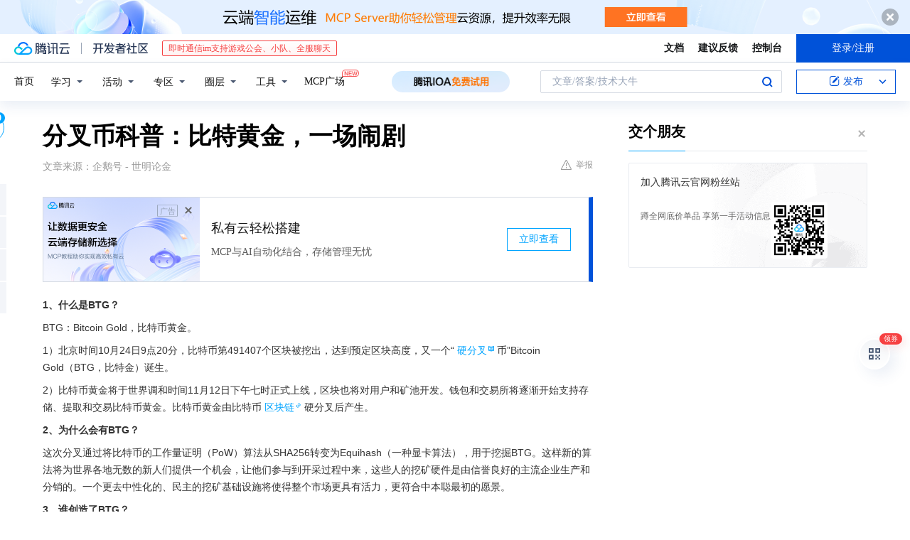

--- FILE ---
content_type: text/html; charset=utf-8
request_url: https://cloud.tencent.com/developer/news/92129
body_size: 13385
content:
<!DOCTYPE html><html munual-autotracker-init="" qct-pv-id="8EcOWofqQs4RdIuFrWPYg" qct-ip="13.59.122.59"><head><meta charSet="UTF-8"/><meta http-equiv="X-UA-Compatible" content="IE=edge,chrome=1"/><title>分叉币科普：比特黄金，一场闹剧 - 腾讯云开发者社区-腾讯云</title><meta name="keywords" content="比特币黄金,硬分叉,挖矿算法,去中心化"/><meta name="subject" content="空类-空类-空类"/><meta name="subjectTime" content="2018-02-08 02:15:31"/><meta name="description" content="比特币黄金（BTG）于 10 月 24 日通过硬分叉诞生，11 月 12 日上线。它改用显卡算法，创始人是廖翔。BTG 有特定特点，如添加安全机制和预先挖矿，但也存在问题。其旨在让更多人参与挖矿，更去中心化。 "/><meta name="viewport" content="width=device-width, initial-scale=1.0, maximum-scale=1, viewport-fit=cover"/><meta name="format-detection" content="telephone=no"/><meta name="articleSource" content="Q"/><meta name="magicSource" content="N"/><link rel="canonical" href="https://cloud.tencent.com/developer/news/92129"/><link rel="stylesheet" href="//cloudcache.tencent-cloud.cn/open_proj/proj_qcloud_v2/gateway/portal/css/global-20209142343.css"/><link rel="stylesheet" href="//cloudcache.tencent-cloud.cn/qcloud/ui/community-pc/build/base/base-202507151730.css"/><link rel="stylesheet" href="//cloudcache.tencent-cloud.cn/qcloud/ui/cloud-community/build/base/base-202511051801.css"/><link rel="stylesheet" href="//cloudcache.tencent-cloud.cn/open_proj/proj_qcloud_v2/community-pc/build/AskDialog/AskDialog-202204021635.css?max_age=31536000"/><link rel="stylesheet" href="//cloudcache.tencent-cloud.cn/open_proj/proj_qcloud_v2/community-pc/build/AskDialog/AskDialog-202204021635.css?max_age=31536000"/><link rel="stylesheet" href="//cloudcache.tencent-cloud.cn/qcloud/ui/community-pc/build/Column/Column-202412201223.css"/><link rel="stylesheet" href="//cloudcache.tencent-cloud.cn/qcloud/ui/community-pc/build/News/News-202409021536.css"/><link rel="stylesheet" href="//cloudcache.tencent-cloud.cn/open_proj/proj_qcloud_v2/community/portal/css/markdown-201810241044.css?max_age=31536000"/><link rel="stylesheet" href="//cloudcache.tencent-cloud.cn/qcloud/draft-master/dist/draft-master-v2.1.26.d4s2ddo9sb.css?max_age=31536000"/><style media="screen">@supports (padding:max(0px)){.set-safe-area .com-main{bottom:calc(max(12px,constant(safe-area-inset-bottom)) + 50px);bottom:calc(max(12px,env(safe-area-inset-bottom)) + 50px)}.set-safe-area .com-main-simple-sec,.set-safe-area .com-main.without-tab-ft,.set-safe-area .com-main.without-ft{bottom:max(12px,constant(safe-area-inset-bottom));bottom:max(12px,env(safe-area-inset-bottom))}.set-safe-area .com-main-sec{bottom:max(12px,constant(safe-area-inset-bottom));bottom:max(12px,env(safe-area-inset-bottom))}.set-safe-area .com-m-footer,.set-safe-area .sa-fixed-btns{bottom:max(12px,constant(safe-area-inset-bottom));bottom:max(12px,env(safe-area-inset-bottom))}.set-safe-area .com-mobile-body{bottom:max(12px,constant(safe-area-inset-bottom));bottom:max(12px,env(safe-area-inset-bottom))}}@supports (padding:max(0px)){.set-safe-area .support-wrap,.set-safe-area div.body{bottom:max(12px,constant(safe-area-inset-bottom));bottom:max(12px,env(safe-area-inset-bottom))}.set-safe-area .com-responsive-no-ft div.body{bottom:max(12px,constant(safe-area-inset-bottom));bottom:max(12px,env(safe-area-inset-bottom))}}.doc-con .J-docShareModal{display: none;} .doc-con .J-docShareCopyTipModalMB{display: none} .with-focus+.com-main-simple-sec, .with-focus+.com-main,.with-focus+.com-body,.with-focus+.qa-body{top:100px} .qa-detail-ask-panel:after{display:none!important;} .sa-fixed-btns .c-btn-weak{background-color: #fff;} .qa-r-editor.draft-editor-host.rno-markdown{height: 290px;overflow-y:auto;} .uc-achievement{line-height:24px;margin-bottom:5px;white-space: initial;overflow:visible;text-overflow:initial} .uc-achievement .uc-achievement-icon{top:0;margin-top:0; .uc-hero+.com-body-main .com-tab .com-tab-item{margin-right: 28px;}</style></head><body style="position:initial"><div id="react-root" class=""><div class="news-detail"><div class="cdc-header is-fixed"><div class="cdc-header__placeholder"></div><div class="cdc-header__inner"><div id="community-top-header-product-container" style="display:block"></div><div class="cdc-header__top"><div class="cdc-header__top-left"><a href="/?from=20060&amp;from_column=20060" target="_blank" class="cdc-header__top-logo"><i>腾讯云</i></a><div class="cdc-header__top-line"></div><a href="/developer" class="cdc-header__top-logo community"><i>开发者社区</i></a><div class="cdc-header__activity"><div id="cloud-header-product-container" style="display:block"></div></div></div><div class="cdc-header__top-operates"><a href="/document/product?from=20702&amp;from_column=20702" target="_blank" class="cdc-header__link">文档</a><a href="/voc/?from=20703&amp;from_column=20703" target="_blank" class="cdc-header__link">建议反馈</a><a href="https://console.cloud.tencent.com?from=20063&amp;from_column=20063" target="_blank" class="cdc-header__link" track-click="{&quot;areaId&quot;:102001,&quot;subAreaId&quot;:1}">控制台</a><div class="cdc-header__account"><div class="cdc-header__account-inner"><button class="cdc-btn cdc-header__account-btn cdc-btn--primary">登录/注册</button></div></div></div></div><div class="cdc-header__bottom"><div class="cdc-header__bottom-nav"><a href="/developer" class="cdc-header__bottom-home">首页</a><div class="cdc-header__nav-list"><div class="cdc-header__nav-item">学习</div><div class="cdc-header__nav-item">活动</div><div class="cdc-header__nav-item">专区</div><div class="cdc-header__nav-item">圈层</div><div class="cdc-header__nav-item">工具</div></div><div class="cdc-header__activity"><a class="cdc-header__activity-tit" href="/developer/mcp" target="_blank" style="position:relative">MCP广场<img src="https://qccommunity.qcloudimg.com/image/new.png" style="position:absolute;width:24px;top:-6px;right:-20px"/></a></div><div id="community-header-product-container" style="display:block"></div></div><div class="cdc-header__bottom-operates"><div class="cdc-header__search"><div class="cdc-search__wrap"><div class="cdc-search"><span class="cdc-search__text">文章/答案/技术大牛</span><button class="cdc-search__btn">搜索<i class="cdc-search__i search"></i></button></div><div class="cdc-search__dropdown"><div class="cdc-search__bar"><input type="text" class="cdc-search__bar-input" placeholder="文章/答案/技术大牛" value=""/><div class="cdc-search__bar-btns"><button class="cdc-search__btn">搜索<i class="cdc-search__i search"></i></button><button class="cdc-search__btn">关闭<i class="cdc-search__i clear"></i></button></div></div></div></div></div><div class="cdc-header__create"><span class="cdc-header__create-btn not-logged"><span class="cdc-svg-icon-con"><span class="cdc-svg-icon" style="line-height:1;color:#0052D9;width:16px;height:16px"><svg width="16" height="16" viewBox="0 0 16 16" fill="currentcolor" xmlns="http://www.w3.org/2000/svg"><path d="M14.2466 12.0145C14.1698 13.6258 12.8381 14.9131 11.2129 14.9131H11.1579H4.0927H4.03772C2.4125 14.9131 1.08014 13.6258 1.00334 12.0145H1V11.8668V4.07213V4.04627V3.89922H1.00334C1.08014 2.28732 2.4125 1 4.03772 1H9.6473V1.00069H10.0786L8.7688 2.10773H8.43888H7.7916H6.37904H4.03772C2.97234 2.10773 2.10445 2.9777 2.10445 4.04629V4.41869V4.4472V6.39498V11.4269V11.4309V11.8668C2.10445 12.9354 2.97234 13.8053 4.03772 13.8053H6.37904H8.87153H11.2129C12.2782 13.8053 13.1461 12.9355 13.1461 11.8668V11.466V11.454V9.5181V6.39364L14.2506 5.3051V11.8668V12.0145H14.2466ZM10.4324 7.15226L9.63146 7.99761C9.36577 8.2693 8.69326 8.95104 8.48066 9.17631C8.26726 9.40288 8.09039 9.58901 7.95061 9.73544C7.81079 9.88188 7.72667 9.96597 7.70083 9.98656C7.63321 10.0488 7.55703 10.1144 7.47022 10.1846C7.38412 10.2542 7.29404 10.3099 7.20063 10.3516C7.10722 10.4007 6.97072 10.459 6.79049 10.5305C6.61028 10.6001 6.42213 10.6676 6.22468 10.7339C6.02792 10.8002 5.84109 10.8571 5.66484 10.9061C5.48795 10.9538 5.3561 10.9863 5.2693 11.0009C5.08977 11.0214 4.96988 10.993 4.90956 10.9168C4.84931 10.8405 4.83276 10.7107 4.85924 10.5312C4.87315 10.4331 4.9043 10.292 4.95468 10.1078C5.00431 9.92297 5.05802 9.7315 5.11431 9.53341C5.1713 9.33526 5.22629 9.15179 5.27926 8.98484C5.33297 8.8179 5.37599 8.7026 5.40978 8.64032C5.44953 8.54357 5.49463 8.45413 5.54495 8.37399C5.59465 8.29379 5.66616 8.20503 5.75965 8.10766C5.79934 8.06588 5.89281 7.96649 6.03988 7.81018C6.18624 7.65311 6.80114 7.02774 7.02104 6.79783L7.75117 6.03524L8.56212 5.1899L10.6345 3.02466L12.5214 4.93874L10.4324 7.15226ZM13.816 3.58581C13.7166 3.68987 13.6272 3.78064 13.5483 3.85883C13.4694 3.93703 13.4006 4.0066 13.3423 4.06686C13.276 4.13643 13.2144 4.19738 13.1561 4.24903L11.2785 2.33569C11.3785 2.24025 11.4965 2.12565 11.6336 1.99115C11.7707 1.85668 11.8854 1.75061 11.9761 1.67242C12.0934 1.57708 12.2133 1.51013 12.3385 1.47109C12.4525 1.43529 12.5644 1.41805 12.6751 1.41876H12.7056C12.7665 1.42139 12.8268 1.42729 12.8851 1.43724C12.8838 1.4366 12.8811 1.43724 12.8798 1.4366C12.8811 1.4366 12.8838 1.4366 12.8851 1.43724C13.1376 1.48428 13.4019 1.62009 13.6265 1.83743C13.7511 1.95871 13.8524 2.09382 13.9259 2.23296C14.0346 2.43834 14.0863 2.65304 14.0763 2.8491C14.0763 2.87294 14.0783 2.89748 14.0783 2.92201C14.0783 3.03529 14.0571 3.14789 14.0154 3.26055C13.9737 3.37314 13.9067 3.48185 13.816 3.58581Z" fill="#0052D9"></path></svg></span></span>发布<span class="cdc-svg-icon-con cdc-header__create-btn-arrow"><span class="cdc-svg-icon" style="line-height:1;color:inherit;width:16px;height:16px"><svg width="16" height="16" viewBox="0 0 16 16" fill="currentcolor" xmlns="http://www.w3.org/2000/svg"><path d="M8.16377 4L9.57798 5.41421L14.5277 10.364L13.1135 11.7782L8.1638 6.829L3.21402 11.7782L1.7998 10.364L8.16377 4Z"></path></svg></span></span></span></div></div></div></div></div><div class="cdc-m-header is-fixed"><div class="cdc-m-header__placeholder"></div><div class="cdc-m-header__inner"><div class="cdc-m-header__main"><div class="cdc-m-header__trigger"></div><div class="cdc-m-header__logo"><i class="cdc-m-header__logo-icon"></i></div><div class="cdc-m-header__search"><i class="cdc-m-header__search-icon"></i></div><div class="cdc-m-header__operate"><span class="cdc-m-header__operate-icon"></span></div></div></div></div><div class="J-body col-body news-body"><div class="com-body" qct-area="快讯详情页"><div class="com-body-main"><div class="com-2-layout"><div class="layout-main"><div><section class="c-mod col-article"><h1 class="col-article-title">分叉币科普：比特黄金，一场闹剧</h1><div class="col-article-infos"><span class="article-infos-item">文章来源：<!-- -->企鹅号 - 世明论金</span><div class="extra-part"><div class="com-operations"><a href="javascript:;" class="com-opt-link link-report link-hidden"><i class="com-i-warn"></i>举报</a></div></div></div><div id="news-detail-content-product-container" style="display:block"></div><div><div class="rno-markdown undefined rno-"><p><strong>1、什么是BTG？</strong></p><p>BTG：Bitcoin Gold，比特币黄金。</p><p>1）北京时间10月24日9点20分，比特币第491407个区块被挖出，达到预定区块高度，又一个“硬分叉币”Bitcoin Gold（BTG，比特金）诞生。</p><p>2）比特币黄金将于世界调和时间11月12日下午七时正式上线，区块也将对用户和矿池开发。钱包和交易所将逐渐开始支持存储、提取和交易比特币黄金。比特币黄金由比特币区块链硬分叉后产生。</p><p><strong>2、为什么会有BTG？</strong></p><p>这次分叉通过将比特币的工作量证明（PoW）算法从SHA256转变为Equihash（一种显卡算法），用于挖掘BTG。这样新的算法将为世界各地无数的新人们提供一个机会，让他们参与到开采过程中来，这些人的挖矿硬件是由信誉良好的主流企业生产和分销的。一个更去中性化的、民主的挖矿基础设施将使得整个市场更具有活力，更符合中本聪最初的愿景。</p><p><strong>3、谁创造了BTG？</strong></p><p>BTG官网显示其项目创始人为一个中国人Jack Liao，经过查证，Jack Liao就是闪电智能CEO廖翔。廖翔2013年的9月份正式步入比特币领域，之前一直在深圳从事电子制造业，2008年金融危机爆发，电子制造行业发展不景气，好多企业面临倒闭，而廖翔的公司当时也面临转型，在进入比特币行业后利用电子制造业的出身背景，廖翔的企业开始做起了制造比特币挖矿机的生意。在2015年，由他担任CEO的闪电智能推出比特币ATM机。这次廖翔以BTG项目创始人的身份再次回归到公众视野。</p><p><strong>4、BTG的特点及存在的问题？</strong></p><p>BTG是对比特币区块链进行硬分叉得到的一种新的数字货币，其主要特点为：</p><p>1)类似于Bitcoin Cash，BTG也会添加SIGHASH_FORKED(一种硬分叉后的安全机制)。</p><p>2)BTG会被预先挖矿。BTG区块链一开始会在非公共环境中进行挖矿，也就是说会存在对早期开发者和支持者的初始分配。</p><p></p><figure class=""><div class="image-block"><span class="lazy-image-holder" dataurl="https://ask.qcloudimg.com/http-save/yehe-1000017/9c21o8fdda.jpeg"></span></div></figure><p>如果你是贵金属/油投资者，被套、没有时间分析行情、自己不擅长分析，也厌烦了废话连篇不着边际的指导建议，那么我是你最好的选择！可关注公众号世明论金，至少初步的沟通对你只有利没有害。</p><p>文/世明论金</p></div></div><div id="J-viewLargeImageBox" class="zoom-mask" style="display:none;width:100%;height:100%"><div class="zoom-close"></div><div class="zoom-wrap"><img/><div class="c-loading"><div class="c-loading-inner"><div class="one"></div><div class="two"></div><div class="three"></div></div></div></div></div><ul class="col-article-source"><li><span class="article-source-item">发表于: <time dateTime="2018-02-04 11:58:25" title="2018-02-04 11:58:25"> 2018-02-04<span class="com-v-box">2018-02-04 11:58:25</span></time></span></li><li>原文链接<!-- -->：<!-- -->http://kuaibao.qq.com/s/20180204A0BZFI00?refer=cp_1026</li><li>腾讯「腾讯云开发者社区」是腾讯内容开放平台帐号（企鹅号）传播渠道之一，根据<a href="https://om.qq.com/notice/a/20160429/047194.htm" target="_blank" class="com-link" style="color:#00a4ff" rel="nofollow">《腾讯内容开放平台服务协议》</a>转载发布内容。</li><li>如有侵权，请联系 cloudcommunity@tencent.com 删除。</li></ul><div class="col-article-tags com-v-box"><nav class="col-tags"></nav></div><div class="com-widget-operations" style="visibility:hidden"><div class="main-cnt"><a href="javascript:;" class="com-opt-link link-like"><i class="com-i-like"></i><span class="text">0</span></a></div><div class="extra-cnt"><span class="com-opt-text share-text">分享</span><ul class="com-share-options"><li><div class="c-bubble-trigger"><a href="javascript:;" class="opt-item"><i class="opt-icon wechat"></i></a><div class="c-bubble c-bubble-left "><div class="c-bubble-inner"><div class="qr-img"></div><p class="qr-txt">分享快讯到朋友圈</p></div></div></div></li><li><div class="c-bubble-trigger"><a href="javascript:;" class="opt-item"><i class="opt-icon qq"></i></a><div class="c-bubble c-bubble-left "><div class="c-bubble-inner"><span>分享快讯到 QQ</span></div></div></div></li><li><div class="c-bubble-trigger"><a href="javascript:;" class="opt-item"><i class="opt-icon weibo"></i></a><div class="c-bubble c-bubble-left "><div class="c-bubble-inner"><span>分享快讯到微博</span></div></div></div></li><li><div class="c-bubble-trigger"><a class="opt-item" href="javascript:;"><i class="opt-icon copy"></i></a><div class="c-bubble c-bubble-left "><div class="c-bubble-inner"><span>复制快讯链接到剪贴板</span></div></div></div></li></ul></div></div></section><ul class="col-slibing-articles" track-click="{&quot;areaId&quot;:115001}" track-exposure="{&quot;areaId&quot;:115001}"><li><a href="/developer/news/92126" trackClick="{&quot;elementId&quot;:1}" hotrep="community.news.news-detail.prev">上一篇：节点Two，个人小解</a></li><li><a href="/developer/news/92132" trackClick="{&quot;elementId&quot;:2}" hotrep="community.news.news-detail.next">下一篇：比特币和挖矿，谁成就了谁？</a></li></ul><div style="margin:50px auto"></div><div style="margin:50px auto"></div><div class="detail-section" qct-area="相关快讯" qct-exposure=""><div class="detail-section-inner"><div class="c-mod detail-section-hd"><h2 class="detail-section-tit"><span>相关</span>快讯</h2></div><ul class="c-mod detail-section-bd news-article-related-list"><li class="news-article-related-item" qct-area="快讯-269544" qct-click="" qct-exposure=""><h3 class="news-article-related-tit"><a href="/developer/news/269544" target="_blank" hotrep="community.news.article_related.title_link">Crazycoin百币年鉴—BTG</a></h3><span class="news-article-related-date">2018-07-09</span></li><li class="news-article-related-item" qct-area="快讯-36732" qct-click="" qct-exposure=""><h3 class="news-article-related-tit"><a href="/developer/news/36732" target="_blank" hotrep="community.news.article_related.title_link">币种介绍 比特币黄金</a></h3><span class="news-article-related-date">2018-01-28</span></li><li class="news-article-related-item" qct-area="快讯-225877" qct-click="" qct-exposure=""><h3 class="news-article-related-tit"><a href="/developer/news/225877" target="_blank" hotrep="community.news.article_related.title_link">比特币分叉币终极大盘点——分叉币的未来在何方？</a></h3><span class="news-article-related-date">2018-05-30</span></li><li class="news-article-related-item" qct-area="快讯-188521" qct-click="" qct-exposure=""><h3 class="news-article-related-tit"><a href="/developer/news/188521" target="_blank" hotrep="community.news.article_related.title_link">比特币、比特现金、比特黄金和其他币之间有什么区别？</a></h3><span class="news-article-related-date">2018-04-22</span></li><li class="news-article-related-item" qct-area="快讯-44764" qct-click="" qct-exposure=""><h3 class="news-article-related-tit"><a href="/developer/news/44764" target="_blank" hotrep="community.news.article_related.title_link">比特币的分叉币都认为能够取代比特币，事实真的是这样吗？</a></h3><span class="news-article-related-date">2018-01-26</span></li><li class="news-article-related-item" qct-area="快讯-147254" qct-click="" qct-exposure=""><h3 class="news-article-related-tit"><a href="/developer/news/147254" target="_blank" hotrep="community.news.article_related.title_link">比特币风险日增 创业者积极转型</a></h3><span class="news-article-related-date">2018-03-16</span></li><li class="news-article-related-item" qct-area="快讯-215292" qct-click="" qct-exposure=""><h3 class="news-article-related-tit"><a href="/developer/news/215292" target="_blank" hotrep="community.news.article_related.title_link">尚亚交易所：比特币和它的“兄弟们”分叉币系列大盘点</a></h3><span class="news-article-related-date">2018-05-18</span></li><li class="news-article-related-item" qct-area="快讯-274592" qct-click="" qct-exposure=""><h3 class="news-article-related-tit"><a href="/developer/news/274592" target="_blank" hotrep="community.news.article_related.title_link">比特币分叉导致币价暴涨，分叉币值得投资么？</a></h3><span class="news-article-related-date">2018-07-14</span></li><li class="news-article-related-item" qct-area="快讯-215287" qct-click="" qct-exposure=""><h3 class="news-article-related-tit"><a href="/developer/news/215287" target="_blank" hotrep="community.news.article_related.title_link">尚亚交易所特别讲解-分叉币</a></h3><span class="news-article-related-date">2018-05-18</span></li><li class="news-article-related-item" qct-area="快讯-30010" qct-click="" qct-exposure=""><h3 class="news-article-related-tit"><a href="/developer/news/30010" target="_blank" hotrep="community.news.article_related.title_link">枝繁叶茂的比特币家族</a></h3><span class="news-article-related-date">2018-01-28</span></li><li class="news-article-related-item" qct-area="快讯-2196" qct-click="" qct-exposure=""><h3 class="news-article-related-tit"><a href="/developer/news/2196" target="_blank" hotrep="community.news.article_related.title_link">比特币涨至17802美元，其背后有哪些投资风险点？</a></h3><span class="news-article-related-date">2018-01-26</span></li><li class="news-article-related-item" qct-area="快讯-229506" qct-click="" qct-exposure=""><h3 class="news-article-related-tit"><a href="/developer/news/229506" target="_blank" hotrep="community.news.article_related.title_link">比特币的扩容与分叉该如何理解？</a></h3><span class="news-article-related-date">2018-06-13</span></li><li class="news-article-related-item" qct-area="快讯-174143" qct-click="" qct-exposure=""><h3 class="news-article-related-tit"><a href="/developer/news/174143" target="_blank" hotrep="community.news.article_related.title_link">分叉币这么多，究竟什么是分叉</a></h3><span class="news-article-related-date">2018-04-09</span></li><li class="news-article-related-item" qct-area="快讯-222365" qct-click="" qct-exposure=""><h3 class="news-article-related-tit"><a href="/developer/news/222365" target="_blank" hotrep="community.news.article_related.title_link">51％算力攻击噩梦成真，BTG币价却无跳水，该喜该忧？</a></h3><span class="news-article-related-date">2018-06-01</span></li><li class="news-article-related-item" qct-area="快讯-16495" qct-click="" qct-exposure=""><h3 class="news-article-related-tit"><a href="/developer/news/16495" target="_blank" hotrep="community.news.article_related.title_link">UBT极比特在区块链高度503888硬分叉成功，将成更聪明、隐私的比特币</a></h3><span class="news-article-related-date">2018-01-27</span></li><li class="news-article-related-item" qct-area="快讯-46035" qct-click="" qct-exposure=""><h3 class="news-article-related-tit"><a href="/developer/news/46035" target="_blank" hotrep="community.news.article_related.title_link">分叉币分叉时刻零确认交易归属权问题？——谁能拿零确认交易的分叉币？——又为什么说比特现金BCH不是分叉币？</a></h3><span class="news-article-related-date">2018-01-26</span></li><li class="news-article-related-item" qct-area="快讯-343096" qct-click="" qct-exposure=""><h3 class="news-article-related-tit"><a href="/developer/news/343096" target="_blank" hotrep="community.news.article_related.title_link">最近很火的BCH硬分叉，对你有什么影响？</a></h3><span class="news-article-related-date">2018-11-08</span></li><li class="news-article-related-item" qct-area="快讯-61143" qct-click="" qct-exposure=""><h3 class="news-article-related-tit"><a href="/developer/news/61143" target="_blank" hotrep="community.news.article_related.title_link">币报——小心！分叉币又来了！</a></h3><span class="news-article-related-date">2018-01-26</span></li><li class="news-article-related-item" qct-area="快讯-355178" qct-click="" qct-exposure=""><h3 class="news-article-related-tit"><a href="/developer/news/355178" target="_blank" hotrep="community.news.article_related.title_link">币圈点金手：什么是加密货币分叉？什么又是硬分叉和软分叉？</a></h3><span class="news-article-related-date">2018-11-13</span></li><li class="news-article-related-item" qct-area="快讯-67554" qct-click="" qct-exposure=""><h3 class="news-article-related-tit"><a href="/developer/news/67554" target="_blank" hotrep="community.news.article_related.title_link">分叉币科普：比特币钻石 甘心辅佐BTC</a></h3><span class="news-article-related-date">2018-01-31</span></li></ul></div></div></div></div><div class="layout-side"><div class="com-2-section info-side-public" id="private-domain-aside"></div></div></div></div></div></div><div class="cdc-footer J-footer com-2-footer"><div class="cdc-footer__inner"><div class="cdc-footer__main"><div class="cdc-footer__website"><ul class="cdc-footer__website-group"><li class="cdc-footer__website-column"><div class="cdc-footer__website-box"><h3 class="cdc-footer__website-title">社区</h3><ul class="cdc-footer__website-list"><li class="cdc-footer__website-item"><a href="/developer/column">技术文章</a></li><li class="cdc-footer__website-item"><a href="/developer/ask">技术问答</a></li><li class="cdc-footer__website-item"><a href="/developer/salon">技术沙龙</a></li><li class="cdc-footer__website-item"><a href="/developer/video">技术视频</a></li><li class="cdc-footer__website-item"><a href="/developer/learning">学习中心</a></li><li class="cdc-footer__website-item"><a href="/developer/techpedia">技术百科</a></li><li class="cdc-footer__website-item"><a href="/developer/zone/list">技术专区</a></li></ul></div></li><li class="cdc-footer__website-column"><div class="cdc-footer__website-box"><h3 class="cdc-footer__website-title">活动</h3><ul class="cdc-footer__website-list"><li class="cdc-footer__website-item"><a href="/developer/support-plan">自媒体同步曝光计划</a></li><li class="cdc-footer__website-item"><a href="/developer/support-plan-invitation">邀请作者入驻</a></li><li class="cdc-footer__website-item"><a href="/developer/article/1535830">自荐上首页</a></li><li class="cdc-footer__website-item"><a href="/developer/competition">技术竞赛</a></li></ul></div></li><li class="cdc-footer__website-column"><div class="cdc-footer__website-box"><h3 class="cdc-footer__website-title">圈层</h3><ul class="cdc-footer__website-list"><li class="cdc-footer__website-item"><a href="/tvp">腾讯云最具价值专家</a></li><li class="cdc-footer__website-item"><a href="/developer/program/tm">腾讯云架构师技术同盟</a></li><li class="cdc-footer__website-item"><a href="/developer/program/tci">腾讯云创作之星</a></li><li class="cdc-footer__website-item"><a href="/developer/program/tdp">腾讯云TDP</a></li></ul></div></li><li class="cdc-footer__website-column"><div class="cdc-footer__website-box"><h3 class="cdc-footer__website-title">关于</h3><ul class="cdc-footer__website-list"><li class="cdc-footer__website-item"><a rel="nofollow" href="/developer/article/1006434">社区规范</a></li><li class="cdc-footer__website-item"><a rel="nofollow" href="/developer/article/1006435">免责声明</a></li><li class="cdc-footer__website-item"><a rel="nofollow" href="mailto:cloudcommunity@tencent.com">联系我们</a></li><li class="cdc-footer__website-item"><a rel="nofollow" href="/developer/friendlink">友情链接</a></li><li class="cdc-footer__website-item"><a rel="nofollow" href="/developer/article/2537547">MCP广场开源版权声明</a></li></ul></div></li></ul></div><div class="cdc-footer__qr"><h3 class="cdc-footer__qr-title">腾讯云开发者</h3><div class="cdc-footer__qr-object"><img class="cdc-footer__qr-image" src="https://qcloudimg.tencent-cloud.cn/raw/a8907230cd5be483497c7e90b061b861.png" alt="扫码关注腾讯云开发者"/></div><div class="cdc-footer__qr-infos"><p class="cdc-footer__qr-info"><span class="cdc-footer__qr-text">扫码关注腾讯云开发者</span></p><p class="cdc-footer__qr-info"><span class="cdc-footer__qr-text">领取腾讯云代金券</span></p></div></div></div><div class="cdc-footer__recommend"><div class="cdc-footer__recommend-rows"><div class="cdc-footer__recommend-cell"><h3 class="cdc-footer__recommend-title">热门产品</h3><div class="cdc-footer__recommend-wrap"><ul class="cdc-footer__recommend-list"><li class="cdc-footer__recommend-item"><a class="com-2-footer-recommend-link" href="/product/domain?from=20064&amp;from_column=20064">域名注册</a></li><li class="cdc-footer__recommend-item"><a class="com-2-footer-recommend-link" href="/product/cvm?from=20064&amp;from_column=20064">云服务器</a></li><li class="cdc-footer__recommend-item"><a class="com-2-footer-recommend-link" href="/product/tbaas?from=20064&amp;from_column=20064">区块链服务</a></li><li class="cdc-footer__recommend-item"><a class="com-2-footer-recommend-link" href="/product/message-queue-catalog?from=20064&amp;from_column=20064">消息队列</a></li><li class="cdc-footer__recommend-item"><a class="com-2-footer-recommend-link" href="/product/ecdn?from=20064&amp;from_column=20064">网络加速</a></li><li class="cdc-footer__recommend-item"><a class="com-2-footer-recommend-link" href="/product/tencentdb-catalog?from=20064&amp;from_column=20064">云数据库</a></li><li class="cdc-footer__recommend-item"><a class="com-2-footer-recommend-link" href="/product/dns?from=20064&amp;from_column=20064">域名解析</a></li><li class="cdc-footer__recommend-item"><a class="com-2-footer-recommend-link" href="/product/cos?from=20064&amp;from_column=20064">云存储</a></li><li class="cdc-footer__recommend-item"><a class="com-2-footer-recommend-link" href="/product/css?from=20064&amp;from_column=20064">视频直播</a></li></ul></div></div><div class="cdc-footer__recommend-cell"><h3 class="cdc-footer__recommend-title">热门推荐</h3><div class="cdc-footer__recommend-wrap"><ul class="cdc-footer__recommend-list"><li class="cdc-footer__recommend-item"><a class="com-2-footer-recommend-link" href="/product/facerecognition?from=20064&amp;from_column=20064">人脸识别</a></li><li class="cdc-footer__recommend-item"><a class="com-2-footer-recommend-link" href="/product/tm?from=20064&amp;from_column=20064">腾讯会议</a></li><li class="cdc-footer__recommend-item"><a class="com-2-footer-recommend-link" href="/act/pro/enterprise2022?from=20064&amp;from_column=20064">企业云</a></li><li class="cdc-footer__recommend-item"><a class="com-2-footer-recommend-link" href="/product/cdn?from=20064&amp;from_column=20064">CDN加速</a></li><li class="cdc-footer__recommend-item"><a class="com-2-footer-recommend-link" href="/product/trtc?from=20064&amp;from_column=20064">视频通话</a></li><li class="cdc-footer__recommend-item"><a class="com-2-footer-recommend-link" href="/product/imagerecognition?from=20064&amp;from_column=20064">图像分析</a></li><li class="cdc-footer__recommend-item"><a class="com-2-footer-recommend-link" href="/product/cdb?from=20064&amp;from_column=20064">MySQL 数据库</a></li><li class="cdc-footer__recommend-item"><a class="com-2-footer-recommend-link" href="/product/ssl?from=20064&amp;from_column=20064">SSL 证书</a></li><li class="cdc-footer__recommend-item"><a class="com-2-footer-recommend-link" href="/product/asr?from=20064&amp;from_column=20064">语音识别</a></li></ul></div></div><div class="cdc-footer__recommend-cell"><h3 class="cdc-footer__recommend-title">更多推荐</h3><div class="cdc-footer__recommend-wrap"><ul class="cdc-footer__recommend-list"><li class="cdc-footer__recommend-item"><a class="com-2-footer-recommend-link" href="/solution/data_protection?from=20064&amp;from_column=20064">数据安全</a></li><li class="cdc-footer__recommend-item"><a class="com-2-footer-recommend-link" href="/product/clb?from=20064&amp;from_column=20064">负载均衡</a></li><li class="cdc-footer__recommend-item"><a class="com-2-footer-recommend-link" href="/product/sms?from=20064&amp;from_column=20064">短信</a></li><li class="cdc-footer__recommend-item"><a class="com-2-footer-recommend-link" href="/product/ocr?from=20064&amp;from_column=20064">文字识别</a></li><li class="cdc-footer__recommend-item"><a class="com-2-footer-recommend-link" href="/product/vod?from=20064&amp;from_column=20064">云点播</a></li><li class="cdc-footer__recommend-item"><a class="com-2-footer-recommend-link" href="/product/bigdata-class?from=20064&amp;from_column=20064">大数据</a></li><li class="cdc-footer__recommend-item"><a class="com-2-footer-recommend-link" href="/solution/la?from=20064&amp;from_column=20064">小程序开发</a></li><li class="cdc-footer__recommend-item"><a class="com-2-footer-recommend-link" href="/product/tcop?from=20064&amp;from_column=20064">网站监控</a></li><li class="cdc-footer__recommend-item"><a class="com-2-footer-recommend-link" href="/product/cdm?from=20064&amp;from_column=20064">数据迁移</a></li></ul></div></div></div></div><div class="cdc-footer__copyright"><div class="cdc-footer__copyright-text"><p>Copyright © 2013 - <!-- -->2025<!-- --> Tencent Cloud. All Rights Reserved. 腾讯云 版权所有<!-- --> </p><p><a href="https://qcloudimg.tencent-cloud.cn/raw/986376a919726e0c35e96b311f54184d.jpg" target="_blank">深圳市腾讯计算机系统有限公司</a> ICP备案/许可证号：<a href="https://beian.miit.gov.cn/#/Integrated/index" target="_blank">粤B2-20090059<!-- --> </a><a href="https://beian.mps.gov.cn/#/query/webSearch?code=44030502008569" target="_blank">粤公网安备44030502008569号</a></p><p><a href="https://qcloudimg.tencent-cloud.cn/raw/a2390663ee4a95ceeead8fdc34d4b207.jpg" target="_blank">腾讯云计算（北京）有限责任公司</a> 京ICP证150476号 | <!-- --> <a href="https://beian.miit.gov.cn/#/Integrated/index" target="_blank">京ICP备11018762号</a></p></div></div></div></div></div><div class="com-widget-global"><div style="position:relative;z-index:8088"><div class="com-widget-global2"><div class="com-widget-global2__btn code"><div class="com-widget-global2__btn-tag">领券</div></div><div class="com-widget-global2__btn top" style="visibility:hidden"></div></div></div></div><div id="dialog-root"></div><div id="rno-dialog-root" class="rno-modal-wrap"></div></div><script>window.isServerContext = false; window.isClientContext = true;</script><script>window.$serverTime = 1767112871001; window.$clientTime = 1767112871001;</script><script class="">window.$ua = {"browser":{"name":"Chrome","version":"131.0.0.0","major":"131"},"cpu":{},"device":{"vendor":"Apple","model":"Macintosh"},"engine":{"name":"Blink","version":"131.0.0.0"},"os":{"name":"Mac OS","version":"10.15.7"}};</script><script src="https://cloudcache.tencent-cloud.com/qcloud/main/scripts/release/common/vendors/babel/polyfill.6.26.min.js"></script><script src="https://cloudcache.tencent-cloud.com/qcloud/main/scripts/release/common/vendors/react/react.16.8.6.min.js"></script><script src="https://cloudcache.tencent-cloud.com/qcloud/main/scripts/release/common/vendors/react/react-dom.16.8.6.min.js"></script><script src="https://cloudcache.tencent-cloud.com/qcloud/main/scripts/release/common/vendors/jquery-3.2.1.min.js"></script><script src="//cloudcache.tencent-cloud.com/qcloud/developer/scripts/release/base.225e98f95c.js?max_age=31536000" crossorigin="anonymous"></script><script src="//cloudcache.tencent-cloud.com/qcloud/draft-master/dist/draft-master-v2.1.26.d4s2ddo9sb.js?max_age=31536000"></script><script src="https://cloud.tencent.com/qccomponent/login/api.js"></script><script src="//cloudcache.tencent-cloud.com/qcloud/main/scripts/release/common/deps/wechatJsSdk.js?version=1_0_1&amp;max_age=31536000"></script><script src="//cloudcache.tencent-cloud.com/qcloud/developer/scripts/release/common.0256671198.js?max_age=31536000" crossorigin="anonymous"></script><script src="https://web.sdk.qcloud.com/player/tcplayer/release/v4.7.2/tcplayer.v4.7.2.min.js"></script><script src="//dscache.tencent-cloud.cn/ecache/qcstat/qcloud/qcloudStatApi.js"></script><script src="https://qccommunity.qcloudimg.com/common/exposure-plugin-4.1.15.min.js"></script><script src="https://qccommunity.qcloudimg.com/community-track/qcloud-community-track.min.js"></script><script src="https://dscache.tencent-cloud.com/sdk/dianshi-sdk/loader/umd/dianshi-sdk-loader.v0.0.18.js"></script><script src="//cloudcache.tencent-cloud.com/qcloud/developer/scripts/release/news/news.1d31a9f09b.js?max_age=31536000" crossorigin="anonymous"></script><script class="">
window.$render({"newsDetail":{"id":92129,"title":"分叉币科普：比特黄金，一场闹剧","status":0,"mediaName":"世明论金","crawlTime":1518070531,"publishTime":1517716705,"content":"entityMap|0|type|IMAGE|mutability|IMMUTABLE|data|imageUrl|https://ask.qcloudimg.com/http-save/yehe-1000017/9c21o8fdda.jpeg|imageAlt|blocks|key|afued|text|1、什么是BTG？|unstyled|depth|inlineStyleRanges|offset|length|style|BOLD|entityRanges|emce6|BTG：Bitcoin+Gold，比特币黄金。|34civ|1）北京时间10月24日9点20分，比特币第491407个区块被挖出，达到预定区块高度，又一个“硬分叉币”Bitcoin+Gold（BTG，比特金）诞生。|7ojca|2）比特币黄金将于世界调和时间11月12日下午七时正式上线，区块也将对用户和矿池开发。钱包和交易所将逐渐开始支持存储、提取和交易比特币黄金。比特币黄金由比特币区块链硬分叉后产生。|8doab|2、为什么会有BTG？|32dh3|这次分叉通过将比特币的工作量证明（PoW）算法从SHA256转变为Equihash（一种显卡算法），用于挖掘BTG。这样新的算法将为世界各地无数的新人们提供一个机会，让他们参与到开采过程中来，这些人的挖矿硬件是由信誉良好的主流企业生产和分销的。一个更去中性化的、民主的挖矿基础设施将使得整个市场更具有活力，更符合中本聪最初的愿景。|5m6d5|3、谁创造了BTG？|8o8k1|BTG官网显示其项目创始人为一个中国人Jack+Liao，经过查证，Jack+Liao就是闪电智能CEO廖翔。廖翔2013年的9月份正式步入比特币领域，之前一直在深圳从事电子制造业，2008年金融危机爆发，电子制造行业发展不景气，好多企业面临倒闭，而廖翔的公司当时也面临转型，在进入比特币行业后利用电子制造业的出身背景，廖翔的企业开始做起了制造比特币挖矿机的生意。在2015年，由他担任CEO的闪电智能推出比特币ATM机。这次廖翔以BTG项目创始人的身份再次回归到公众视野。|7mbs5|4、BTG的特点及存在的问题？|ch6b7|BTG是对比特币区块链进行硬分叉得到的一种新的数字货币，其主要特点为：|779pr|1)类似于Bitcoin+Cash，BTG也会添加SIGHASH_FORKED(一种硬分叉后的安全机制)。|csgoc|2)BTG会被预先挖矿。BTG区块链一开始会在非公共环境中进行挖矿，也就是说会存在对早期开发者和支持者的初始分配。|buscu|pntk|📷|atomic|bi0f5|66knv|如果你是贵金属/油投资者，被套、没有时间分析行情、自己不擅长分析，也厌烦了废话连篇不着边际的指导建议，那么我是你最好的选择！可关注公众号世明论金，至少初步的沟通对你只有利没有害。|b8ae5|文/世明论金^0|0|9|0|0|0|0|0|B|0|0|0|A|0|0|0|F|0|0|0|0|0|0|1|0|0|0|0^^$0|$1|$2|3|4|5|6|$7|8|9|-4]]]|A|@$B|C|D|E|2|F|G|1I|H|@$I|1J|J|1K|K|L]]|M|@]|6|$]]|$B|N|D|O|2|F|G|1L|H|@]|M|@]|6|$]]|$B|P|D|Q|2|F|G|1M|H|@]|M|@]|6|$]]|$B|R|D|S|2|F|G|1N|H|@]|M|@]|6|$]]|$B|T|D|U|2|F|G|1O|H|@$I|1P|J|1Q|K|L]]|M|@]|6|$]]|$B|V|D|W|2|F|G|1R|H|@]|M|@]|6|$]]|$B|X|D|Y|2|F|G|1S|H|@$I|1T|J|1U|K|L]]|M|@]|6|$]]|$B|Z|D|10|2|F|G|1V|H|@]|M|@]|6|$]]|$B|11|D|12|2|F|G|1W|H|@$I|1X|J|1Y|K|L]]|M|@]|6|$]]|$B|13|D|14|2|F|G|1Z|H|@]|M|@]|6|$]]|$B|15|D|16|2|F|G|20|H|@]|M|@]|6|$]]|$B|17|D|18|2|F|G|21|H|@]|M|@]|6|$]]|$B|19|D|-4|2|F|G|22|H|@]|M|@]|6|$]]|$B|1A|D|1B|2|1C|G|23|H|@]|M|@$I|24|J|25|B|26]]|6|$]]|$B|1D|D|-4|2|F|G|27|H|@]|M|@]|6|$]]|$B|1E|D|1F|2|F|G|28|H|@]|M|@]|6|$]]|$B|1G|D|1H|2|F|G|29|H|@]|M|@]|6|$]]]]","summary":"1、什么是BTG？BTG：BitcoinGold，比特币黄金。1）北京时间10月24日9点20分，比特币第491407个区块被挖出，达到预定区块高度，又一个“硬分叉币”BitcoinGold（BTG，比特金）诞生。2）比特币黄金将于世界调和时间11月12日下午七时正式上线，区块也将对用户和矿池开发。钱包和交易所将逐渐开始支持存储、提取和交易比特币黄金。比特币黄金由比特币区块链硬分叉后产生。2、为什么会有BTG？这次分叉通过将比特币的工作量证明（PoW）算法从SHA256转变为Equihash（一","originalUrl":"http://kuaibao.qq.com/s/20180204A0BZFI00?refer=cp_1026","readNum":259,"likeNum":0,"coverImage":"https://ask.qcloudimg.com/http-save/yehe-1000017/9c21o8fdda.jpeg","auditTime":0,"type":0,"extra":{"contentType":"packed","description":"1、什幺是BTG？1）北京时间10月24日9点20分，比特币第491407个区块被挖出，达到预定区块高度，又一个“硬分叉币”Bitcoin Gold（BTG，比特金）诞生。廖翔2013年的9月份正式步入比特币领域，之前一直在深圳从事电子制造业，2008年金融危机爆发，电子制造行业发展不景气，好多企业面临倒闭，而廖翔的公司当时也面临转型，在进入比特币行业后利用电子制造业的出身背景，廖翔的企业开始做起了制造比特币挖矿机的生意。文世明论金"},"deleted":false,"keywords":[],"tags":{},"tdk":{"description":"比特币黄金（BTG）于 10 月 24 日通过硬分叉诞生，11 月 12 日上线。它改用显卡算法，创始人是廖翔。BTG 有特定特点，如添加安全机制和预先挖矿，但也存在问题。其旨在让更多人参与挖矿，更去中心化。 ","keywords":["比特币黄金","硬分叉","挖矿算法","去中心化"]}},"adjacentNews":{"prevNews":{"id":92126,"articleId":92126,"newsId":92126,"title":"节点Two，个人小解","content":"","summary":"","abstract":"","status":0,"mediaName":"","crawlTime":0,"publishTime":0,"auditTime":0,"originalUrl":"","coverImage":"","coverImageUrl":"","type":0},"nextNews":{"id":92132,"articleId":92132,"newsId":92132,"title":"比特币和挖矿，谁成就了谁？","content":"","summary":"","abstract":"","status":0,"mediaName":"","crawlTime":0,"publishTime":0,"auditTime":0,"originalUrl":"","coverImage":"","coverImageUrl":"","type":0}},"relatedNews":[{"createTime":1531125742,"newsId":269544,"origialPublishTime":1531125326,"status":0,"title":"Crazycoin百币年鉴—BTG"},{"createTime":1517096205,"newsId":36732,"origialPublishTime":1516796831,"status":0,"title":"币种介绍 比特币黄金"},{"auditTime":1527646991,"createTime":1527593091,"newsId":225877,"origialPublishTime":1527591744,"status":1,"title":"比特币分叉币终极大盘点——分叉币的未来在何方？"},{"createTime":1524370854,"newsId":188521,"origialPublishTime":1524370091,"status":0,"title":"比特币、比特现金、比特黄金和其他币之间有什么区别？"},{"createTime":1516960280,"newsId":44764,"origialPublishTime":1514434200,"status":0,"title":"比特币的分叉币都认为能够取代比特币，事实真的是这样吗？"},{"createTime":1521174100,"newsId":147254,"origialPublishTime":1521172258,"status":0,"title":"比特币风险日增 创业者积极转型"},{"createTime":1526649720,"newsId":215292,"origialPublishTime":1526648266,"status":0,"title":"尚亚交易所：比特币和它的“兄弟们”分叉币系列大盘点"},{"createTime":1531542314,"newsId":274592,"origialPublishTime":1531530053,"status":0,"title":"比特币分叉导致币价暴涨，分叉币值得投资么？"},{"createTime":1526649706,"newsId":215287,"origialPublishTime":1526647867,"status":0,"title":"尚亚交易所特别讲解-分叉币"},{"createTime":1517090412,"newsId":30010,"origialPublishTime":1516406430,"status":0,"title":"枝繁叶茂的比特币家族"},{"createTime":1516907315,"newsId":2196,"origialPublishTime":1512886440,"status":0,"title":"比特币涨至17802美元，其背后有哪些投资风险点？"},{"createTime":1528886490,"newsId":229506,"origialPublishTime":1527838837,"status":0,"title":"比特币的扩容与分叉该如何理解？"},{"auditTime":1523263129,"createTime":1523262277,"newsId":174143,"origialPublishTime":1523260688,"status":1,"title":"分叉币这么多，究竟什么是分叉"},{"auditTime":1527825370,"createTime":1527250881,"newsId":222365,"origialPublishTime":1527248823,"status":1,"title":"51％算力攻击噩梦成真，BTG币价却无跳水，该喜该忧？"},{"createTime":1516994279,"newsId":16495,"origialPublishTime":1515659246,"status":0,"title":"UBT极比特在区块链高度503888硬分叉成功，将成更聪明、隐私的比特币"},{"createTime":1516920270,"newsId":46035,"origialPublishTime":1513180769,"status":0,"title":"分叉币分叉时刻零确认交易归属权问题？——谁能拿零确认交易的分叉币？——又为什么说比特现金BCH不是分叉币？"},{"createTime":1541674115,"newsId":343096,"origialPublishTime":1541672902,"status":0,"title":"最近很火的BCH硬分叉，对你有什么影响？"},{"createTime":1516930109,"newsId":61143,"origialPublishTime":1513329369,"status":0,"title":"币报——小心！分叉币又来了！"},{"createTime":1542101655,"newsId":355178,"origialPublishTime":1542098131,"status":0,"title":"币圈点金手：什么是加密货币分叉？什么又是硬分叉和软分叉？"},{"createTime":1517330412,"newsId":67554,"origialPublishTime":1517314958,"status":0,"title":"分叉币科普：比特币钻石 甘心辅佐BTC"}],"hasSupportedNews":false,"hasAuditRight":false,"hasRecommendRight":false,"path":"detail","recPolicyId":2600,"env":"production","documentBaseTitle":"腾讯云开发者社区-腾讯云","cdnDomain":"cloudcache.tencent-cloud.cn","cssDomain":"cloudcache.tencent-cloud.cn","qcloudDomain":"cloud.tencent.com","consoleDomain":"console.cloud.tencent.com","qcommunity_identify_id":"TTkjLOAU431-sHrIDW6jS","session":{"isLogined":false,"isQcloudUser":false,"isOwner":false,"nickname":"","accountInfoCompleted":false,"phoneCompleted":false,"profile":{},"contactPhoneCompleted":false,"userInfo":{},"phoneMainland":false},"pvId":"8EcOWofqQs4RdIuFrWPYg","userIp":"13.59.122.59","fromMiniProgram":false,"route":{"url":"/developer/news/92129","path":"/developer/news/92129","pathname":"/developer/news/92129","search":null,"query":{},"segments":["developer","news","92129"]}});
</script><script class="">
					if (!Element.prototype.matches)
	Element.prototype.matches = Element.prototype.msMatchesSelector ||
															Element.prototype.webkitMatchesSelector;
	if (!Element.prototype.closest)
		Element.prototype.closest = function(s) {
				var el = this;
				if (!document.documentElement.contains(el)) return null;
				do {
						if (el.matches(s)) return el;
						el = el.parentElement;
				} while (el !== null);
				return null;
		};
					 window.addEventListener('mouseover', function(evt) {
    const target = evt.target;
    if (!target) {
      return;
    }
    const aEle = target.closest('a');
    if (!aEle) {
      return;
    }
    let href = aEle.getAttribute('href');
    if (!href) {
      return;
    }
    href = href.replace(/cloud.tencent.com.cn|cloud.tencent.com|cloud.tencent.cn/g, 'cloud.tencent.com');
    aEle.setAttribute('href', href);
  }, true);
  
					</script></body></html>

--- FILE ---
content_type: text/css
request_url: https://cloudcache.tencent-cloud.cn/open_proj/proj_qcloud_v2/gateway/portal/css/global-20209142343.css
body_size: 57590
content:
@charset "utf-8";html{font-family:'pingfang SC','helvetica neue',arial,'hiragino sans gb','microsoft yahei ui','microsoft yahei',simsun,sans-serif;font-size:14px;-webkit-tap-highlight-color:transparent}body,button,dd,div,dl,dt,form,h1,h2,h3,h4,h5,h6,hr,input,li,ol,p,td,textarea,th,ul{margin:0;padding:0}h1,h2,h3,h4,h5,h6{font-size:100%}em,i{font-style:normal;font-weight:400}button,input,select,textarea{font-family:PingFangSC-Light,'STHeiti Light','helvetica neue','hiragino sans gb',arial,'microsoft yahei ui','microsoft yahei',simsun,sans-serif}button,input,select{box-sizing:border-box}button{border:none}button,input[type=button],input[type=submit],select{cursor:pointer}table{border-collapse:collapse;border-spacing:0}li{list-style:none}a{text-decoration:none}a img,fieldset,iframe,img{border-width:0;border-style:none}.clearfix:after,.clearfix:before{content:"";display:table}.clearfix:after{clear:both}.visually-hidden{position:absolute !important;clip:rect(1px 1px 1px 1px);clip:rect(1px,1px,1px,1px);padding:0 !important;border:0 !important;height:1px !important;width:1px !important;overflow:hidden}.textoverflow{display:inline-block;white-space:nowrap;word-wrap:normal;word-break:break-all;overflow:hidden;text-overflow:ellipsis;max-width:100%}[class*=rno-],[class*=rno-]:after,[class*=rno-]:before{padding:0;margin:0;box-sizing:border-box}.c-btn{height:35px;min-width:140px;padding:0 20px;background-color:#00a4ff;color:#fff;font-size:14px;line-height:35px;text-align:center;display:inline-block;cursor:pointer;outline:0;-webkit-box-sizing:border-box;-moz-box-sizing:border-box;box-sizing:border-box}.c-btn:hover{text-decoration:none;background-color:#0092ee}.c-btn-pay{background-color:#ff7200}.c-btn-pay:hover{background-color:#f06c00}.c-btn-disabled,.c-btn-disabled:hover{background-color:#d5d7de;cursor:default}.c-btn-hole{border:1px solid #00a4ff;background-color:#fff;color:#00a4ff;line-height:33px}.c-btn-hole-white{border:1px solid #fff;background:0 0;color:#fff;line-height:33px}.c-btn-hole:hover{background-color:#00a4ff;border:1px solid #00a4ff;color:#fff}.c-btn-hole-white:hover{background-color:#fff;color:#333}.c-btn-weak{background:#fcfcfc;border:1px solid #d1d2d3;color:#00a4ff;line-height:33px}.c-btn-weak:hover{background:#f2f2f2;border:1px solid #b4b7bf}.c-btn-hole-week{border:1px solid #8b8b8d;background-color:transparent}.c-btn-hole-week:hover{border:1px solid #00a4ff;background-color:#00a4ff}.c-btn-longer{width:220px}.c-btn-big{height:45px;line-height:45px;font-size:16px}.c-btn-small{height:30px;line-height:28px;min-width:100px;font-size:14px}.c-btn-flex{width:100%;min-width:0}.c-link{color:#00a4ff;display:inline-block;font-size:14px;margin:0 10px}.c-link:hover{color:#0092ee}.c-msg{position:relative;margin:0 0 20px;background-color:#d9e9ff;font-size:12px;line-height:20px;color:#1d529b}.c-msg-info{padding:11px 20px}.c-msg-link{color:#006eff;text-decoration:none}.c-msg-link:hover{text-decoration:underline}.c-msg-title{margin:0;font-weight:700}.c-msg-success{color:#1b8c77;background-color:#cff5ee}.c-msg-warning{color:#be740f;background-color:#fef0db}.c-msg-error{color:#be3b38;background-color:#fbe3e3}.c-msg-with-close{padding-right:26px}.c-msg-close{position:absolute;right:10px;top:13px;width:16px;height:16px;font-size:0}.c-msg-close:after{content:'';position:absolute;left:50%;top:50%;margin:-5px 0 0 -5px;width:11px;height:11px;background-image:url(mod/img/slice/msg/close.png)}.c-msg-list{padding:0}.c-msg-list-item{position:relative;padding-left:8px}.c-msg-list-item:before{content:'';position:absolute;left:0;top:8px;width:3px;height:3px;background:#1d529b}.c-pages-wrap{margin:40px 0}.c-pages{font-size:0;text-align:center}.c-pages-dot,.c-pages-item{display:inline-block;margin:0 5px;min-width:35px;padding-left:5px;padding-right:5px;height:35px;line-height:35px;font-size:14px;color:#666;text-align:center;border:1px solid #ddd;box-sizing:border-box;text-decoration:none}.c-pages-item:hover{color:#2b2b2b;border:1px solid #999;text-decoration:none}.c-pages-item:focus{outline:0}.c-pages-item-actived,.c-pages-item-actived:hover{border:none;color:#333;font-weight:700;cursor:default}.c-pages-item-disabled{display:none}.c-pages-dot{border:none;color:#666;cursor:default}.c-pages-item-next,.c-pages-item-prev{position:relative;width:auto}.c-pages-item-prev{padding:0 10px 0 18px}.c-pages-item-next{padding:0 18px 0 10px}.c-pages-item-next:before,.c-pages-item-prev:before{content:'';position:absolute;top:50%;margin-top:-8px;width:16px;height:16px;background-repeat:no-repeat}.c-pages-item-prev:before{left:2px;background-image:url(sprite/global-20209142343.svg);;background-position:94.48% 89.72%;background-size:2025% 1862.5%;;background-repeat:no-repeat}.c-pages-item-next:before{right:2px;background-image:url(sprite/global-20209142343.svg);;background-position:6.17% 99.65%;background-size:2025% 1862.5%;;background-repeat:no-repeat}.c-pages-item-prev:hover:before{background-image:url(sprite/global-20209142343.svg);;background-position:0.32% 99.65%;background-size:2025% 1862.5%;;background-repeat:no-repeat}.c-pages-item-next:hover:before{background-image:url(sprite/global-20209142343.svg);;background-position:12.01% 99.65%;background-size:2025% 1862.5%;;background-repeat:no-repeat}.c-pages-item-prev.c-pages-item-disabled .c-pages-item-next.c-pages-item-disabled{display:none}.c-pages-mini{margin:20px 0}.c-pages-mini .c-pages-dot,.c-pages-mini .c-pages-item{vertical-align:middle;width:auto;height:auto;padding:5px;color:#444;border:none;line-height:20px}.c-pages-mini .c-pages-item:hover{color:#00a4ff}.c-pages-mini .c-pages-item-actived:hover{color:#444}.c-pages-mini .c-pages-item-next:before,.c-pages-mini .c-pages-item-prev:before{display:none}.c-media-body .c-btn{width:100%;margin-top:20px}.c-media-ft{margin:20px auto 0;display:block;text-align:center}.c-title{margin-bottom:60px;padding:0 10px}.c-title-txt{font-size:30px;color:#333;font-weight:400;margin:0;padding:0}.c-title-info{font-size:18px;color:#666;font-weight:400;margin:10px 0 0;padding:0}.c-media{line-height:1.5;-webkit-box-sizing:border-box;-moz-box-sizing:border-box;box-sizing:border-box;background:#fff;padding:20px;display:block}.c-media-img{width:100%;text-align:center}.c-media-body{margin-top:20px}.c-media-heading{text-align:center;font-size:18px;color:#333;margin:0;padding:0;font-weight:400;line-height:1.5}.c-media-info{font-size:14px;color:#666;margin-top:10px;line-height:1.7;word-wrap:break-word}.c-media-link{color:#00a4ff;text-decoration:none;margin-right:10px}.c-media-link:hover{text-decoration:underline}.c-media-linkmore{color:#00a4ff;text-decoration:none;margin-right:10px;display:inline-block;margin-top:10px}.c-media-linkmore:hover{text-decoration:underline}.c-media-link-center{margin-top:10px;text-align:center}.c-media-link-center .c-media-linkmore{margin:0}.c-media-link-arrow{color:#00a4ff;text-decoration:none}.c-media-link-arrow:after{content:'';position:relative;top:-1px;display:inline-block;vertical-align:middle;margin-left:5px;width:5px;height:8px;background-image:url(sprite/global-20209142343.svg);;-webkit-transition:all .2s ease;transition:all .2s ease;background-position:99.69% 11.379999999999999%;background-size:6480% 3725%;;background-repeat:no-repeat}.c-media-link-arrow:hover:after{-webkit-transform:translateX(3px);transform:translateX(3px)}.ico32{width:32px;height:32px;display:block;margin:0 auto}.ico48{width:48px;height:48px;display:block;margin:0 auto}.ico64{width:64px;height:64px;display:block;margin:0 auto}.ico144{opacity:.2;width:144px;height:144px}.media-pic{width:100%;display:block}.media-pic-square{width:200px;display:block;margin-right:10px}[class*=' c-media-bg'],[class^=c-media-bg]{display:block;background-repeat:no-repeat;background-position:center;background-size:contain}.c-media-bg32{height:32px}.c-media-bg48{height:48px}.c-media-bg64{height:64px}.c-media-bg144{height:144px}.c-media-motion{cursor:pointer;-webkit-transition:box-shadow .2s linear;-webkit-transition:transform .2s linear;transition:box-shadow .2s linear;transition:transform .2s linear}.c-media-motion:hover{box-shadow:0 0 6px rgba(0,0,0,.1),0 4px 6px rgba(0,0,0,.1);-webkit-transform:translate3d(0,-3px,0);transform:translate3d(0,-3px,0)}.c-media-circle .c-media-img{border:1px solid #ddd;border-radius:50%;width:100px;height:100px;display:block;padding:18px;box-sizing:border-box;margin:0 auto}.c-media-bor{border:1px solid #e5e5e5}.c-media-horiz{position:relative;line-height:1.5;-webkit-box-sizing:border-box;-moz-box-sizing:border-box;box-sizing:border-box;background:#fff;padding:20px;display:block}.c-media-horiz:after{content:"";display:block;height:0;clear:both;visibility:hidden}.c-media-horiz .c-media-img{display:table-cell;vertical-align:top;width:inherit;padding:0 15px 0 0}.c-media-horiz .c-media-body{display:table-cell;vertical-align:top;margin-top:0}.c-media-horiz .c-media-heading{text-align:left}.c-media-watermark{overflow:hidden;position:relative}.c-media-watermark .c-media-body{margin-top:0}.c-media-watermark .c-media-img{padding:0;width:144px;height:144px;display:inline-block;position:absolute;bottom:-40px;right:-40px}.c-media-aline{position:relative}.c-media-aline .c-media-img{position:absolute;left:20px;top:20px}.c-media-aline .c-media-heading{margin-left:40px}.c-media-expand{padding:0}.c-media-expand .c-media-body{padding:0 20px 20px}.c-media-expand.c-media-horiz .c-media-body{padding:20px 20px 20px 0}.c-media-para{padding:25px 20px;border-bottom:#e5e5e5 1px solid}.c-media-para .c-media-head{position:relative}.c-media-para .c-media-para-tit{font-size:18px;font-weight:400;color:#333}.c-media-para .c-media-body{margin-top:15px}.c-media-para-tit-aside{position:absolute;right:0;top:5px;color:#999}.c-media-para-tit-aside span{margin-right:10px}.c-media-para-txt{max-width:670px;color:#666;transition:all .2s linear;max-height:100px;overflow:hidden}.c-media-para-txt.close{max-height:22px;overflow:hidden;transition:all .2s linear}.c-media-para-links{padding-top:15px}.c-media-para-links a{color:#999;display:inline-block;padding:0 15px;position:relative}.c-media-para-links a:hover{text-decoration:underline}.c-media-para-links a:after{content:'';position:absolute;width:1px;height:14px;background-color:#999;right:0;top:3px}.c-media-para-links a:first-child{padding-left:0}.c-media-para-links a:last-child:after{display:none}.c-align-left{text-align:left}.c-media-heading-weak{color:#999}.c-media-topicon-alignleft .c-media-img{text-align:left;margin-bottom:10px}.c-media-topicon-alignleft .c-media-img img{margin:0}.c-media-topicon-alignleft .c-media-heading{text-align:left}.c-media-topicon-alignleft [class*=' c-media-bg'],.c-media-topicon-alignleft [class^=c-media-bg]{background-position:left center}.c-margin-b20-grid>[class*=c-g-]{margin-bottom:20px}.c-margin-b20-grid{margin-bottom:-20px}.c-margin-bottom-grid>[class*=c-g-]{margin-bottom:20px}.c-margin-bottom-grid{margin-bottom:-20px}.c-grid-nocard-expand{margin-left:-30px;margin-right:-30px}.c-grid-nocard-expand .c-media{background:0 0}.c-media-shadow{border:none;box-shadow:0 0 2px rgba(0,0,0,.12),0 2px 2px rgba(0,0,0,.12);cursor:pointer;-webkit-transition:box-shadow .2s linear;-webkit-transition:transform .2s linear;transition:box-shadow .2s linear;transition:transform .2s linear}.c-media-shadow:hover{box-shadow:0 0 6px rgba(0,0,0,.1),0 4px 6px rgba(0,0,0,.1);-webkit-transform:translate3d(0,-3px,0);transform:translate3d(0,-3px,0)}.c-media-extra-infos{margin-bottom:-20px;border-top:1px solid #e5e5e5;font-size:0;height:54px;line-height:54px}.c-media-extra-info{display:inline-block;margin-left:20px;color:#666;font-size:14px}.c-media-extra-info:first-child{margin-left:0}.c-media-extra-info .icon{position:relative;top:-1px;display:inline-block;vertical-align:middle;margin-right:8px;width:16px;height:16px}.c-media-extra-info .icon.step{background-image:url(sprite/global-20209142343.svg);;background-position:88.64% 0.35000000000000003%;background-size:2025% 1862.5%;;background-repeat:no-repeat}.c-media-extra-info .icon.time{background-image:url(sprite/global-20209142343.svg);;background-position:88.64% 38.65%;background-size:2025% 1862.5%;;background-repeat:no-repeat}.c-media-extra-info .icon.video{background-image:url(sprite/global-20209142343.svg);;background-position:88.64% 64.18%;background-size:2025% 1862.5%;;background-repeat:no-repeat}.c-media-extra-info .icon.level{background-image:url(sprite/global-20209142343.svg);;background-position:51.62% 86.17%;background-size:2025% 1862.5%;;background-repeat:no-repeat}.c-media-extra-info .icon.view{background-image:url(sprite/global-20209142343.svg);;background-position:88.64% 70.57%;background-size:2025% 1862.5%;;background-repeat:no-repeat}.c-ellipsis{display:block;white-space:nowrap;overflow:hidden;text-overflow:ellipsis}[class*=" c-ellipsis-line"],[class^=c-ellipsis-line]{display:block;display:-webkit-box;-webkit-box-orient:vertical;overflow:hidden;text-overflow:ellipsis}.c-ellipsis-line2{-webkit-line-clamp:2;max-height:3em}.c-ellipsis-line3{-webkit-line-clamp:3;max-height:4.5em}.c-media-skin-scene{padding:30px}.c-media-skin-scene .c-media-body{box-sizing:border-box;margin-top:0;height:140px}.c-media-skin-scene:hover .c-media-heading{color:#00a4ff}.c-media-skin-scene .c-media-extra-infos{margin-bottom:-30px}.c-media-skin-lab{padding:30px}.c-media-skin-lab .c-media-body{height:118px}.c-media-skin-lab:hover .c-media-heading{color:#00a4ff}.c-media-skin-lab .c-media-info{-webkit-line-clamp:2;max-height:3em}.c-media-skin-lab .c-media-extra-infos{margin-bottom:-30px}.c-media-skin-resource{position:relative;padding:30px;height:143px;overflow:hidden}.c-media-skin-resource .c-media-body{margin-top:0}.c-media-skin-resource .c-media-heading{text-align:left}.c-media-skin-resource .c-media-info{margin-top:10px}.c-media-skin-resource:hover .c-media-heading{color:#00a4ff}.c-media-skin-resource.c-media-watermark .c-media-img{position:absolute;right:-28px;bottom:-26px;width:auto;filter:grayscale(100%)}.c-media-skin-resource.c-media-watermark:hover .c-media-img{filter:grayscale(0)}.c-media-skin-resource.c-media-watermark .c-media-img img{display:block}.c-media-skin-resource.c-media-watermark .c-media-body{position:relative;max-width:234px}.c-media-skin-resource.c-media-watermark .c-media-info{margin-top:0;margin-bottom:5px;color:#999;line-height:24px}.c-media-nomotion{cursor:default;transition:none;-webkit-transition:none}.c-media-nomotion:hover{box-shadow:0 0 2px rgba(0,0,0,.12),0 2px 2px rgba(0,0,0,.12);transition:none;-webkit-transition:none;transform:none;-webkit-transform:none}.c-modal-mask{display:table-cell;vertical-align:middle;background-color:#000;background-color:rgba(0,0,0,.7);text-align:center}.c-modal{position:fixed;z-index:1000;left:0;top:0;width:100%;height:100%;display:none}.c-modal-visible{display:table}.c-modal-hidden{display:none}.c-toasts{display:inline-block;font-size:12px;line-height:24px;border-radius:2px;background-color:#fff;padding:5px 20px}.c-toasts [class*=c-toasts-icon-]{vertical-align:top;margin-right:10px}.c-toasts-icon-loading{display:inline-block;width:24px;height:24px;background-image:url(mod/img/modal/toasts-icon-loading.gif);background-repeat:no-repeat}.c-dialog{max-width:540px;text-align:left;margin-left:auto;margin-right:auto;background-color:#fff;display:table}.c-dialog-hd{position:relative;z-index:2}.c-dialog-hd-title{font-size:14px;line-height:65px;font-weight:700;color:#333;padding-left:25px;display:block}.c-dialog-hd-close{position:absolute;width:40px;height:40px;right:11px;top:50%;margin-top:-20px;background-color:transparent;font-size:0;text-align:center}.c-dialog-hd-close span{display:none}.c-dialog-hd-close:before{content:"";display:inline-block;vertical-align:middle;width:11px;height:11px;background-image:url(mod/img/modal/slice/dialog-icon-hd-close.png)}.c-dialog-hd-close:hover:before{background-image:url(mod/img/modal/slice/dialog-icon-hd-close-hover.png)}.c-dialog-hd-close:after{content:"";display:inline-block;width:0;height:100%;vertical-align:middle}.c-dialog-hd-close:only-child{top:28px}.c-dialog-ft{text-align:center;padding:20px 25px 40px}.c-dialog-ft-btn{box-sizing:border-box;padding-left:40px;padding-right:40px;font-size:14px;line-height:33px;text-align:center;display:inline-block;border-width:1px;border-style:solid;border-radius:2px;min-width:66px;background-color:rgba(255,255,255,0);border-color:#00a4ff;color:#00a4ff;cursor:pointer}.c-dialog-ft-btn:hover{background-color:#0092ee;border-color:#0092ee;color:#fff}.c-dialog-ft-btn::-moz-focus-inner{border:0;padding:0}.c-dialog-ft-btn-sumbit{background-color:#00a4ff;border-color:#00a4ff;color:#fff}.c-dialog-ft-btn-sumbit:hover{background-color:#0092ee;border-color:#0092ee;color:#fff}.c-dialog-ft-btn-pay{background-color:#ff7200;border-color:#ff7200;color:#fff}.c-dialog-ft-btn-pay:hover{background-color:#f06c00;border-color:#f06c00;color:#fff}.c-dialog-ft-btn+.c-dialog-ft-btn{margin-left:10px}.c-dialog-ft-btn-disabled,.c-dialog-ft-btn-disabled:hover{cursor:default;color:#fff;background-color:#d5d7de;border-color:#d5d5d5}.c-dialog-bd{padding:0 25px;min-height:50px;max-height:460px;overflow:hidden;overflow-y:auto;font-size:14px;color:#666;line-height:1.5;-webkit-overflow-scrolling:touch}.c-dialog-icon-confirm-success{display:inline-block;width:24px;height:24px;background-size:cover;background-image:url(mod/img/modal/c-dialog-icon-confirm-success.svg)}.c-dialog-icon-confirm-error{display:inline-block;width:24px;height:24px;background-size:cover;background-image:url(mod/img/modal/c-dialog-icon-confirm-error.svg)}.c-dialog-confirm{color:#74777C;padding:45px 20px 25px;min-width:200px;max-width:400px}.c-dialog-confirm-title{font-size:16px;color:#333;vertical-align:top;line-height:24px;font-weight:700;display:block}.c-dialog-confirm-title [class*=c-dialog-icon-]{vertical-align:top;margin-right:10px}.c-dialog-confirm-desc{margin-top:7px}.c-dialog-confirm a{color:#00a4ff}.c-dialog-confirm a:hover{text-decoration:underline}.c-dialog-agreement{font-size:14px;line-height:1.5;color:#666;margin-bottom:-10px}.c-dialog-agreement ol,.c-dialog-agreement p,.c-dialog-agreement ul{margin-bottom:10px}.c-dialog-agreement li+li{margin-top:10px}.c-dialog-agreement li{color:#666}.c-dialog-agreement ol,.c-dialog-agreement ul{margin-left:1.5em}.c-dialog-agreement-with-counter{counter-reset:list}.c-dialog-agreement-with-counter p{counter-reset:item}.c-dialog-agreement-with-counter p:before{counter-increment:list;content:counter(list) '.';margin-right:8px}.c-dialog-agreement-with-counter li:before{content:counters(list,'.') '.' counter(item) '.';counter-increment:item;margin-right:8px}.c-dialog-form{display:table;font-size:12px}.c-dialog-form-row{display:table-row}.c-dialog-form-label{display:table-cell;white-space:nowrap;padding-right:20px;padding-top:10px;padding-bottom:10px;color:#666;line-height:27px;font-size:12px}.c-dialog-form-row-puretext .c-dialog-form-label{line-height:1;vertical-align:middle}.c-dialog-form-control{display:table-cell;padding-top:10px;padding-bottom:10px;color:#333}.c-dialog-form-textbox{display:inline-block;padding:2px 10px;border:1px solid #d1d2d3;border-radius:2px;color:#171d25;width:160px;font-size:12px;line-height:21px;box-sizing:border-box;vertical-align:middle;outline:0}.c-dialog-form-textbox:hover{border-color:#00a4ff}.c-dialog-form-textbox-disabled,.c-dialog-form-textbox-disabled:hover{background-color:#f0f1f2;color:#a2a2a2;cursor:default;border-color:#d1d2d3}.c-dialog-form-btn{box-sizing:border-box;padding-left:20px;padding-right:20px;font-size:12px;line-height:25px;text-align:center;display:inline-block;border-width:1px;border-style:solid;border-radius:2px;background-color:#fff;border-color:#2374e6;color:#00a4ff;cursor:pointer;margin-left:2px;vertical-align:middle}.c-dialog-form-btn:hover{background-color:#2374e6;color:#fff}.c-dialog-form-btn-disabled,.c-dialog-form-btn-disabled:hover{cursor:default;color:#fff;background-color:#d5d7de;border-color:#d5d5d5}.c-dialog-form-help{font-size:12px;line-height:1.3;color:#ababab;margin-top:9px}.c-dialog-form-help a{color:#00a4ff}.c-dialog-form-help a:hover{text-decoration:underline}.c-dialog-form-row-error .c-dialog-form-textbox{color:#e1504a;border-color:#e1504a}.c-dialog-form-row-error .c-select{border-color:#e1504a !important}.c-dialog-form-row-error .c-dialog-form-help{color:#E1504A}.c-dialog-form-segment{font-size:0;margin-bottom:-10px}.c-dialog-form-segment-item{min-width:53px;padding-left:10px;padding-right:10px;box-sizing:border-box;height:25px;line-height:25px;border:1px solid #ccd1d9;display:inline-block;vertical-align:top;text-align:center;font-size:12px;color:#333;margin-left:-1px;position:relative;margin-bottom:10px}.c-dialog-form-segment-tag{position:absolute;right:0;top:-4px;background-color:#ff7300;padding:1px 2px;overflow:hidden;color:#fff;height:10px;line-height:10px;font-size:12px;transform:scale(.8,.8);transform-origin:100% 0}.c-dialog-form-segment-item-actived{color:#00a4ff;background-color:#d7e6f8;border-color:#00a4ff;position:relative;z-index:2}.c-dialog-form-segment-item-disabled{background-color:#ebebeb !important;cursor:default !important;color:#bbb !important}.c-dialog-form-segment-tip{display:inline-block;font-size:12px;line-height:25px;margin-left:10px;vertical-align:top;color:#333}.c-dialog-form-segment-tip a{color:#2277da}.c-dialog .c-select{height:27px;font-size:12px;padding-top:4px;padding-bottom:3px;display:block}.c-dialog .c-select+.c-select{margin-top:10px}.c-dialog-form-numberbox{display:inline-table;position:relative}.c-dialog-form-numberbox-input{display:table-cell;position:relative}.c-dialog-form-numberbox-input:before{content:" ";position:absolute;left:0;top:0;right:0;height:1px;border-top:1px solid #bcc0c9}.c-dialog-form-numberbox-input:after{content:" ";position:absolute;left:0;bottom:0;right:0;height:1px;border-bottom:1px solid #bcc0c9}.c-dialog-form-numberbox-input input{font-size:14px;text-align:center;width:60px;border:0;height:27px;padding:0 5px;box-sizing:border-box;outline:0;color:#333}.c-dialog-form-numberbox-btn{display:table-cell;vertical-align:middle;position:relative;background-color:#fafafa;width:32px;border:1px solid #C3C8CC;cursor:pointer}.c-dialog-form-numberbox-icon-minus,.c-dialog-form-numberbox-icon-plus{display:block;overflow:hidden;white-space:nowrap;text-indent:100%;position:relative}.c-dialog-form-numberbox-icon-minus:before,.c-dialog-form-numberbox-icon-plus:before{content:"";position:absolute;top:50%;left:50%;margin-left:-5px;width:11px;height:1px;background-color:#0d76ff}.c-dialog-form-numberbox-icon-plus:after{content:"";position:absolute;top:50%;left:50%;margin-top:-5px;height:11px;width:1px;background-color:#0d76ff}.c-dialog-form-numberbox-btn-disabled{background-color:#ebebeb;cursor:default}.c-dialog-form-numberbox-btn-disabled .c-dialog-form-numberbox-icon-minus:after,.c-dialog-form-numberbox-btn-disabled .c-dialog-form-numberbox-icon-minus:before,.c-dialog-form-numberbox-btn-disabled .c-dialog-form-numberbox-icon-plus:before{background-color:#bbb}.c-dialog-form-price{font-size:0}.c-dialog-form-price-new{color:#ff7200}.c-dialog-form-price-label{font-size:14px}.c-dialog-form-price-num{font-size:20px;vertical-align:-1px}.c-dialog-form-price-unit{font-size:14px}.c-dialog-form-price-origin{color:#999;margin-left:5px}.c-dialog-form-price-origin .c-dialog-form-price-label,.c-dialog-form-price-origin .c-dialog-form-price-num,.c-dialog-form-price-origin .c-dialog-form-price-unit{font-size:14px}.c-dialog-form-callback{font-size:12px;color:#666}.c-iframedialog{max-width:540px;text-align:left;margin-left:auto;margin-right:auto;background-color:#fff;display:table}.c-iframedialog-hd{position:relative;z-index:2}.c-iframedialog-hd-title{font-size:16px;line-height:40px;font-weight:400;color:#333;padding-left:20px;border-width:1px 1px 0;border-style:solid;border-color:#DADDE0;display:block}.c-iframedialog-hd-close{position:absolute;width:40px;height:40px;right:0;top:50%;margin-top:-20px;background-color:transparent;font-size:0;text-align:center}.c-iframedialog-hd-close span{display:none}.c-iframedialog-hd-close:before{content:"";display:inline-block;vertical-align:middle;width:11px;height:12px;background-image:url(mod/img/modal/slice/dialog-icon-hd-close.png)}.c-iframedialog-hd-close:hover:before{background-image:url(mod/img/modal/slice/dialog-icon-hd-close-hover.png)}.c-iframedialog-hd-close:after{content:"";display:inline-block;width:0;height:100%;vertical-align:middle}.c-iframedialog-hd-close:only-child{top:20px}.c-iframedialog-bd{border-width:1px;border-style:solid;border-color:#DADDE0;background-color:#fff;min-height:50px;max-height:460px;overflow:auto;-webkit-overflow-scrolling:touch}.c-iframedialog-bd iframe{max-width:100%;max-height:100%;vertical-align:top}.c-dialog-screen-large{max-width:700px}.c-search{position:relative;box-sizing:border-box;width:100%}.c-search-input{display:block;height:50px;width:100%;padding:4px 140px 4px 20px;font-size:16px;line-height:40px;border:1px solid #c2c2c2;border-radius:0;-webkit-appearance:none}.c-search-input:focus{border-color:#00a4ff;outline:0;box-shadow:0 0 2px rgba(34,119,218,.3)}.c-search-btn{position:absolute;right:0;top:0;width:120px;height:50px;box-sizing:border-box;transition:background .2s ease;-webkit-transition:background .2s ease;background:#00a4ff;border:none;line-height:250px;overflow:hidden;outline:0}.c-search-btn:after{position:absolute;content:"";display:inline-block;background-image:url(sprite/global-20209142343.svg);;width:24px;height:24px;top:13px;left:50%;margin-left:-12px;background-position:31% 43.43%;background-size:1350% 1241.6666666666665%;;background-repeat:no-repeat}.c-search-btn:hover{background:#0070cc}.c-search-dropdown{display:none;position:absolute;top:100%;right:0;z-index:300;box-sizing:border-box;width:100%;max-height:150px;border:1px solid #D1D2D3;overflow-y:scroll;background-color:#fff}.c-search-dropdown-visible{display:block}.c-search-dropdown-item{display:block;margin-bottom:1px;padding:0 20px;font-size:14px;text-align:left;line-height:30px;color:#333;white-space:nowrap;overflow:hidden;text-overflow:ellipsis;cursor:pointer}.c-search-dropdown-item-actived,.c-search-dropdown-item:hover{background:#f2f2f2}.c-search-with-select .c-search-input{padding-right:270px}.c-search-select{position:absolute;right:120px;top:1px;width:130px}.c-search-select-link{position:relative;display:block;padding:0 40px 0 20px;border-left:1px solid #dbdbdb;line-height:48px;color:#333;font-size:14px;background-color:#fff}.c-search-select-link:after{content:'';position:absolute;top:50%;right:20px;margin-top:-3px;width:11px;height:7px;background-image:url(sprite/global-20209142343.svg);;transition:transform .2s;background-position:98.72% 88.32%;background-size:2945.4545454545455% 4257.142857142857%;;background-repeat:no-repeat}.c-search-select-raw{display:none}.c-search-select-visible .c-search-select-link:after{transform:rotate3d(0,0,1,180deg)}.c-search-select-visible .c-search-dropdown{display:block}.c-search .c-error-box{position:absolute;bottom:-20px;left:0}.c-search .c-error-box .ico-error{width:16px;height:16px;background-image:url(sprite/global-20209142343.svg);;display:inline-block;vertical-align:middle;background-position:29.549999999999997% 93.26%;background-size:2025% 1862.5%;;background-repeat:no-repeat}.c-search .error-tip{font-size:12px;color:#666;display:inline-block;margin-left:5px;vertical-align:middle}.c-search-btn-txt{line-height:45px;color:#fff;font-size:16px}.c-search-btn-txt:after{display:none}.c-hero{position:relative}.c-hero .mod-hero{background-repeat:no-repeat;background-position:top center}.c-hero .mod-hero .hero-inner{margin:0 auto;position:relative;min-width:320px;text-align:center;overflow:hidden}.c-hero .mod-hero .hero-img{font-size:0;height:500px;position:relative;cursor:pointer}.c-hero .mod-hero .hero-img .img-item{display:inline-block;display:none;width:100%;height:100%;background-position:top center;background-repeat:no-repeat;background-size:1920px 500px}.c-hero .mod-hero .hero-img .img-item.active{display:inline-block;position:relative}.c-hero .hero-handle{position:absolute;top:55%;left:50%;width:100%;opacity:0;transition:opacity .2s}.c-hero .mod-hero:hover .hero-handle{opacity:1;filter:alpha(opacity=100)}.c-hero .hero-handle-inner{position:absolute;width:100%;left:-50%}.c-hero .mod-hero .hero-tab{position:absolute;margin:0 auto;left:0;bottom:5%;z-index:99;width:100%;text-align:center}.c-hero .mod-hero .hero-tab li{margin:0 3px;display:inline-block}.c-hero .mod-hero .hero-tab li a{display:inline-block;width:13px;height:3px;padding:5px 0}.c-hero .mod-hero .hero-tab li a i{display:inline-block;width:15px;height:5px;background-color:#fff;background:rgba(255,255,255,.3)}.c-hero .mod-hero .hero-tab .selected a i{background-color:#fff;opacity:1}.c-hero .mod-hero .switch-control{position:absolute;top:50%;font-size:0;width:60px;height:400px;line-height:400px;margin-top:-200px}.c-hero .mod-hero .switch-control.pre{left:20px;text-align:left}.c-hero .mod-hero .switch-control.next{right:20px;text-align:right}.c-hero .mod-hero .switch-control b{display:inline-block;width:22px;height:41px;overflow:hidden;line-height:99;vertical-align:middle}.c-hero .mod-hero .switch-control.pre b{background-image:url(mod/img/slice/banner/hero-image-arr-l.png)}.c-hero .mod-hero .switch-control.next b{background-image:url(mod/img/slice/banner/hero-image-arr-r.png)}.c-hero .mod-hero .hero-ct{position:absolute;top:26%}.c-hero .mod-hero .hero-text{position:absolute;top:0;width:90%;height:100%;max-width:1050px;min-width:320px;text-align:left;left:50%;color:#fff}.c-hero .mod-hero .hero-text-inner{position:absolute;width:100%;height:100%;left:-50%}.c-hero .mod-hero .hero-text .hero-ct h2{font-size:56px;font-weight:400;margin-bottom:2.5%}.c-hero .mod-hero .hero-text .hero-ct .piece{margin-right:30px}.c-hero .mod-hero .hero-text .hero-ct .des-text{font-size:20px;line-height:36px}.c-hero .mod-hero .hero-text .hero-btn{font-size:18px;color:#fff;border:1px solid #fff;width:18.33%;height:43px;line-height:43px;display:inline-block;text-align:center;border-radius:2px;position:absolute;bottom:24%}.c-hero .mod-hero .hero-ct-mobile{display:none;color:#fff;bottom:40px;width:100%;text-align:center;position:absolute}.c-hero .mod-hero .hero-ct-mobile h2{font-size:26px;font-weight:400;margin-bottom:2.5%}.c-hero .mod-hero .hero-ct-mobile .des-text{font-size:16px}.c-hero .mod-hero .hero-text .hero-btn:hover{background-color:#fff;color:#00a4ff;text-decoration:none}.c-hero .hero-text-con{position:absolute;top:26%}.c-hero .mod-hero .hero-text .hero-text-con h2{font-size:46px;font-weight:400;margin-bottom:2.5%}.c-hero .mod-hero .hero-text .hero-text-con .piece{margin-right:30px}.c-hero .mod-hero .hero-text .hero-text-con .des-text{font-size:20px;line-height:36px}.c-hero .hero-btn-center{left:50%;margin-left:-9.15%}.c-hero-bar .mod-hero{background-color:#0c1328}.c-hero-bar .img-item{background-position:center;background-repeat:no-repeat;text-align:center}.c-hero-bar .img-item:after{content:'';display:inline-block;width:0;height:255px;vertical-align:middle;overflow:hidden}.c-hero-bar .hero-text{color:#fff;font-size:34px;vertical-align:middle;display:inline-block}.c-hero-bar .hero-text h1{font-weight:400}.c-hero-bar .hero-text p{font-size:16px;margin-top:10px}.c-hero-aside{width:230px;padding:20px 25px;background-color:rgba(255,255,255,.4);position:absolute;right:20px;top:90px;font-size:16px;line-height:1.6;box-sizing:border-box;border-radius:4px;pointer-events:none}.c-hero-aside-item a{color:#fff;text-decoration:underline}.c-hero-aside-item a:hover{color:#00a4ff}.c-hero-aside-item em{font-size:46px}.c-hero-aside-btn{padding-top:20px}.wrap-canvas{width:100%;height:500px;position:absolute;top:0;left:0;overflow:hidden}.wrap-canvas canvas{position:absolute;top:0;left:50%;-webkit-transform:translate(-50%,0);-moz-transform:translate(-50%,0);-ms-transform:translate(-50%,0);-o-transform:translate(-50%,0);transform:translate(-50%,0)}.com-e-hero-bar{min-width:320px;background-position:center;background-repeat:no-repeat;background-size:cover;background-color:#61697c;-webkit-font-smoothing:antialiased;text-align:center}.com-e-hero-bar-inner{box-sizing:border-box;margin:0 auto;padding:0 10px;height:255px;max-width:1200px;color:#fff;line-height:1.5;font-size:0}.com-e-hero-bar.higher .com-e-hero-bar-inner{height:320px}.com-e-hero-bar-inner:after{content:'';display:inline-block;vertical-align:middle;width:0;height:100%}.com-e-hero-bar-cnt{display:inline-block;vertical-align:middle;max-width:99%}.com-e-hero-bar-title{font-size:34px;font-weight:400}.com-e-hero-bar-desc{margin-top:10px;font-size:16px;line-height:1.7}.com-e-hero-bar-desc .hero-info{margin-top:10px;color:#ccc}.com-e-hero-bar-desc .hero-link{color:#00a4ff;text-decoration:none}.com-e-hero-bar-desc .hero-link:after{content:'';display:inline-block;vertical-align:middle;position:relative;top:-1px;width:7px;height:13px;margin-left:5px;background-image:url(sprite/global-20209142343.svg);;transition:-webkit-transform .4s;transition:transform .4s;transition:transform .4s,-webkit-transform .4s;background-position:97.48% 11.58%;background-size:4628.571428571428% 2292.3076923076924%;;background-repeat:no-repeat}.com-e-hero-bar-desc .hero-link:hover{text-decoration:none}.com-e-hero-bar-desc .hero-link:hover:after{-webkit-transform:translateX(8px);transform:translateX(8px)}.com-e-hero-bar-btns{margin-top:30px;font-size:0}.com-e-hero-bar-btns>.btn-item{margin:0 10px;display:inline-block;vertical-align:middle;width:180px}.com-e-hero-bar-btns .c-btn{width:100%;height:44px;font-size:14px;line-height:44px;min-width:0;white-space:nowrap;overflow:hidden;text-overflow:ellipsis}.com-e-hero-bar-btns .c-btn:active{background-color:#0092ee;color:#fff}.com-e-hero-bar-btns .c-btn-hole{border:1px solid #fff;line-height:42px;background-color:transparent;color:#fff}.com-e-hero-bar-btns .c-btn-hole:active,.com-e-hero-bar-btns .c-btn-hole:hover{background-color:#fff;color:#000}.com-e-hero-bar.align-left{text-align:left}.com-e-hero-bar .hero-bubble-trigger{font-size:0;position:relative;display:block}.com-e-hero-bar .hero-bubble{position:absolute;color:#333;z-index:900;left:50%;margin-left:-80px;bottom:100%;margin-bottom:8px;-webkit-transform:translateY(8px);transform:translateY(8px);visibility:hidden;width:160px;-webkit-transition:.3s ease;transition:.3s ease;-webkit-transition-delay:0s;transition-delay:0s;text-align:center;pointer-events:none;opacity:0}.com-e-hero-bar .hero-bubble-inner{font-size:12px;-moz-box-sizing:border-box;box-sizing:border-box;padding:8px 10px;border:1px solid #e5e5e5;border-radius:2px;background-color:#fff;line-height:18px;-webkit-box-shadow:0 2px 4px rgba(0,0,0,.3);box-shadow:0 2px 4px rgba(0,0,0,.3);position:static !important;left:50%;top:50%;display:inline-block;overflow-y:auto;max-width:100%;max-height:100%;text-align:left;vertical-align:middle;pointer-events:auto}.com-e-hero-bar .hero-bubble-inner:after,.com-e-hero-bar .hero-bubble-inner:before{font-size:0;position:absolute;width:0;height:0;content:'';border:8px dashed transparent;top:100%;left:inherit;right:inherit;margin-top:-1px;border-top-style:solid}.com-e-hero-bar .hero-bubble-inner:after{border:7px dashed transparent;margin-left:-7px;border-top-color:#fff}.com-e-hero-bar .hero-bubble-inner:before{margin-left:-8px;border-top-color:#e5e5e5}.com-e-hero-bar .hero-bubble-trigger.show-bubble .hero-bubble{visibility:visible;-webkit-transition-delay:.1s;transition-delay:.1s;opacity:1;-webkit-transform:translateY(0);transform:translateY(0)}.com-e-hero-bar .hero-bubble-icon{position:relative;top:-1px;display:inline-block;vertical-align:middle;margin-right:5px;width:16px;height:16px;background-image:url(sprite/global-20209142343.svg);;background-position:88.64% 19.5%;background-size:2025% 1862.5%;;background-repeat:no-repeat}.c-f-list{padding:18px 0}.c-f-list-title{padding:20px 0 0 40px;font-size:16px;font-weight:400}.c-f-list-delete{display:none;font-size:14px;margin-left:20px}.c-f-list-title:hover .c-f-list-delete{display:inline-block}.c-f-list-delete:hover{text-decoration:underline}.c-f-list .f-list-item{position:relative;padding:12px 0;margin-right:40px;margin-left:40px}.c-f-list-tit{position:absolute;left:0;top:15px;width:105px;line-height:24px;color:#666;font-size:14px;vertical-align:top;z-index:2}.c-f-list .f-list-item.text .c-f-list-tit{top:9px}.c-f-list-tit span{vertical-align:middle}.c-f-list-tit i{margin-left:5px;cursor:pointer}.c-f-list-tit em{color:red;display:inline-block;font-size:16px;vertical-align:middle;padding-top:5px}.c-f-list .f-list-item.down{padding-top:27px}.c-f-list .f-list-item.down .c-f-list-tit{top:32px}.c-f-list .f-list-item.up .c-f-list-tit{top:6px}.c-f-list-con{position:relative;padding-left:105px;z-index:1}.c-f-list-con-txt{padding-top:11px;min-height:24px}.c-f-list-con .c-f-list-sub-con{margin-top:10px}.c-f-list-con .select-focus,.c-f-list-con .select-focus .dropdown-menu{z-index:99}.c-f-links{line-height:25px;vertical-align:middle;margin-left:6px;margin-right:15px;font-size:14px}.c-f-links i{margin-top:-6px;margin-left:3px}.c-f-list-con .c-f-tip-word .c-f-links{vertical-align:inherit}.c-f-list-con .c-f-tip-word{color:#999;line-height:12px;margin-top:10px;font-size:12px}.c-f-list-con span.c-f-tip-word{font-size:14px;margin-left:5px}.c-f-list-con .c-f-tip-word label{font-size:14px;color:#333}.c-f-list-con .c-f-tip-word label span{vertical-align:middle;margin-left:5px}.c-f-list-con .c-f-tip-word .text-warning{margin-left:5px;margin-right:5px}.c-f-list-con .c-f-tip-word.err-style,.c-f-list-con .c-f-tip-word.error{color:red}.c-f-list-con .show-service-market{font-size:14px;color:#333;padding-top:20px}.c-f-list-con .show-service-market span{margin-right:20px;font-weight:700}.c-f-list-con .c-f-bold-word,.c-f-list-con .c-f-con-word{color:#999;font-size:14px;line-height:14px;display:inline-block;margin-bottom:20px}.c-f-list-con .c-f-con-word .c-f-links-icon,.c-f-list-con .c-f-list-con-txt .c-f-links-icon{margin-top:-5px;margin-left:3px}.c-f-list-con .c-f-bold-word{margin-bottom:0}.c-f-list-con .c-f-bold-word label{vertical-align:middle}.c-f-list-con .c-f-bold-word label span{vertical-align:middle;margin-left:5px}.c-f-list-con .c-f-bold-word span{display:inline-block}.c-f-list-con .c-f-bold-word .bold-word{color:#333}.c-f-list-con .c-f-bold-word .bold-word-wrap{max-width:850px;vertical-align:top;line-height:18px;margin-top:-2px}.c-f-more-links{padding:10px 0 30px 40px;font-size:14px}.c-f-list-con .c-f-bold-word .bold-word .c-f-links{line-height:14px}.c-f-list-con .c-f-text-list{font-size:14px;line-height:14px}.c-f-list-con .c-f-text-list p{margin-top:11px}.c-f-list-con .c-f-text-list p label{margin-right:5px}.c-f-slice{border-bottom:#e4e9f0 1px solid;margin-right:40px;margin-left:40px;clear:both}.c-f-list .c-f-list-con.verify{font-size:0}.c-f-list .c-f-list-con.verify .c-input-text{width:calc(65% - 32px);margin-right:10px}.c-f-list .c-f-list-con.verify .c-btn{width:35%;box-sizing:border-box;vertical-align:top;min-width:0}.c-f-submit{border-top:#e5e5e5 1px solid;padding:15px 0 15px 145px}.c-input-num-inner{-webkit-user-select:none;-moz-user-select:none;user-select:none;position:relative;display:inline-block;height:35px;width:120px}.c-input-num-inner+.c-tip-word{color:#333}.c-input-num .minus,.c-input-num .plus{width:35px;height:35px;box-sizing:border-box;border:1px solid #bcc0c9;position:absolute;cursor:pointer;text-align:center;background-color:#fcfcfc;color:#00a4ff}.c-input-num .minus:hover,.c-input-num .plus:hover{cursor:pointer;background-color:#f2f2f2}.c-input-num .minus{border-right:0;border-radius:2px 0 0 2px;top:0;left:0}.c-input-num .plus{border-left:0;border-radius:0 2px 2px 0;top:0;right:0}.c-input-num .num{padding:0;width:50px;height:35px;box-sizing:border-box;background:#fff;border:1px solid #bcc0c9;font-family:"microsoft yahei";position:relative;left:35px;text-align:center}.c-input-num .minus:focus,.c-input-num .num:focus,.c-input-num .num:hover,.c-input-num .plus:focus{outline:0;z-index:1}.c-input-num .num:focus,.c-input-num .num:hover{border-color:#00a4ff}.c-num-minus-icon,.c-num-plus-icon{width:100%;height:100%;position:relative;display:inline-block;vertical-align:middle}.c-num-minus-icon:after,.c-num-plus-icon:after,.c-num-plus-icon:before{content:"";position:absolute;background-color:#00a4ff}.c-num-plus-icon:after{width:11px;height:1px;left:50%;top:50%;margin-top:-.5px;margin-left:-5.5px}.c-num-plus-icon:before{height:11px;width:1px;left:50%;top:50%;margin-left:-.5px;margin-top:-5.5px}.c-num-minus-icon:after{width:11px;height:1px;left:50%;top:50%;margin-top:-.5px;margin-left:-5.5px}.c-input-num .minus.disabled,.c-input-num .plus.disabled{border-color:#c1c6cb;background:#eaeef1;color:#a4a4a4;cursor:default}.c-input-num .minus.disabled:focus,.c-input-num .plus.disabled:focus{border-color:#bcc0c9}.c-input-num.error .num{border:1px solid #e1504a;color:#e1504a;z-index:3}.c-input-num.error .num:focus{border:1px solid red;outline:0}.c-input-text-wrap{vertical-align:middle;display:inline-block;font-size:0}.c-input-text{font-size:14px;line-height:23px;height:23px;width:258px;display:inline-block;padding:5px 10px;border:1px solid #d1d2d3;border-radius:2px;color:#171d25;vertical-align:middle;box-sizing:content-box}.c-input-text::-ms-clear{display:none}.c-input-text-wrap.m .c-input-text,.c-input-text.m{font-size:12px;height:15px;line-height:15px}.c-input-text:focus,.c-input-text:hover{border-color:#00a4ff;outline:0}.c-input-text.err-style,.c-input-text.error{border:1px solid red}.c-input-status .success{color:#06c290}.c-input-status .warning{color:#ed711f}.c-input-status .danger{color:#e1504a}.c-textarea{font-size:14px;height:100px;width:450px;display:inline-block;padding:5px 10px;border:1px solid #d1d2d3;border-radius:2px;color:#171d25;vertical-align:middle;resize:none;outline:0}.c-textarea:focus{border:1px solid #00a4ff}.c-textarea.err-style,.c-textarea.err-style:focus,.c-textarea.error,.c-textarea.error:focus{border:1px solid red;outline:0}.c-input-text.disabled:hover{border:1px solid #d1d2d3}.c-input-num.m .c-input-num-inner{height:27px;width:102px}.c-input-num.m .num{width:50px;height:27px;left:26px}.c-input-num.m .minus,.c-input-num.m .plus{width:26px;height:27px;padding-top:2px}.c-input-list{padding-top:8px;max-width:790px;font-size:14px}.c-form-ctrl-label,.c-input-list label{display:inline-block;min-width:100px;margin-bottom:15px;position:relative}.c-form-ctrl-txt,.c-input-list span{vertical-align:middle;margin-left:5px}.c-input-list .c-last-label{display:inline-block;min-width:100px;margin-bottom:15px;margin-left:0;position:relative;vertical-align:baseline}.c-input-list .c-last-label label{display:inline-block;min-width:100px;margin-bottom:0;position:relative}.c-last-label .input-more{position:absolute;left:55px;top:-3px}.c-last-label .input-more input{width:50px}.c-radio[type=radio]{width:16px;height:16px;cursor:pointer;vertical-align:middle;outline:0;background:0 0\9;background-image:url(sprite/global-20209142343.svg);;-webkit-appearance:none;-webkit-tap-highlight-color:transparent;background-position:47.08% 99.65%;background-size:2025% 1862.5%;;background-repeat:no-repeat}.c-radio[type=radio]:focus,.c-radio[type=radio]:hover{background-image:url(sprite/global-20209142343.svg);;background-position:47.08% 99.65%;background-size:2025% 1862.5%;;background-repeat:no-repeat}.c-radio[type=radio]:checked,.c-radio[type=radio]:checked:focus,.c-radio[type=radio]:checked:hover{background-image:url(sprite/global-20209142343.svg);;background-position:52.92% 99.65%;background-size:2025% 1862.5%;;background-repeat:no-repeat}.c-radio[type=radio][disabled]{background-image:url(sprite/global-20209142343.svg);;background-position:58.77% 99.65%;background-size:2025% 1862.5%;;background-repeat:no-repeat}.c-radio[type=radio][disabled]:checked{background-image:url(sprite/global-20209142343.svg);;background-position:64.61% 99.65%;background-size:2025% 1862.5%;;background-repeat:no-repeat}.c-radio-wrap.disabled,.c-radio[disabled],.c-radio[disabled]+label,.form-ctrl-label.disabled{cursor:default;cursor:not-allowed}.c-select{-webkit-appearance:none;-moz-appearance:none;appearance:none;border:1px solid #d1d2d3;border-radius:2px;background-color:#fff;background-image:url(mod/form-mod/img/select.png);background-repeat:no-repeat;background-position:right center;box-shadow:none;color:#171d25;font-size:14px;cursor:pointer;height:35px;padding:8px 24px 7px 6px;padding:8px 8px 7px 6px\9;vertical-align:middle;-webkit-box-sizing:border-box;-moz-box-sizing:border-box;box-sizing:border-box;width:280px}.c-select::-ms-expand{display:none}.c-select:focus,.c-select:hover{border-color:#00a4ff;background-color:#fff;outline:0}.c-select[disabled]{cursor:default;background-color:#f0f1f2;background-image:url(mod/form-mod/img/select-disabled.png);border-color:#d5d5d5;color:#a2a2a2}.c-select.m{width:138px}.c-rich-dialog .c-select-wrap .c-select,.c-select-wrap.m .c-select,.c-select.m{padding:5px 5px 4px 6px\9}.c-select.error{color:red;border-color:red}.c-dropdown{display:inline-block;vertical-align:middle;position:relative;font-size:14px;line-height:1;width:200px}.c-dropdown .c-dropdown-link,.c-dropdown .c-dropdown-menu li a{display:block;text-decoration:none;height:35px;line-height:35px}.c-dropdown .c-dropdown-link{display:block;border-width:1px 1px 0;border-style:solid;border-color:transparent;z-index:2;padding:0 21px 0 5px;position:relative;overflow:hidden;white-space:nowrap;-ms-text-overflow:ellipsis;text-overflow:ellipsis;vertical-align:bottom}.c-menu-active{z-index:3}.c-dropdown-allow-hover:hover .c-dropdown-link,.c-menu-active .c-dropdown-link{border-color:#bcc0c9;background-color:#fff}.c-dropdown-link .caret{position:absolute;top:10px;right:2px;width:16px;height:16px;background-image:url(mod/form-mod/img/slice/dropdown/arrow-down-blue-16.png)}.c-dropdown-allow-hover.c-menu-active .c-dropdown-link:hover .caret,.c-dropdown-allow-hover:hover .c-dropdown-link .caret,.c-menu-active .c-dropdown-link .caret{background-image:url(mod/form-mod/img/slice/dropdown/arrow-up-blue-16.png)}.c-dropdown .c-dropdown-menu{position:absolute;top:100%;right:0;z-index:1;margin-top:-1px;border:1px solid #D1D2D3;background-color:#fff;min-width:100%;-webkit-box-sizing:border-box;box-sizing:border-box;display:none}.c-dropdown>.c-dropdown-menu{max-height:300px;overflow-y:auto;overflow-x:hidden}.c-dropdown-allow-hover:hover .c-dropdown-menu,.c-menu-active .c-dropdown-menu{display:block}.c-dropdown .c-dropdown-menu li a{text-align:right;padding:0 21px;white-space:nowrap;overflow:hidden;text-overflow:ellipsis;max-width:100%}.c-dropdown .c-dropdown-menu li a:hover{background-color:#F2F2F2}.c-dropdown .c-dropdown-menu .selected a,.c-dropdown .c-dropdown-menu .selected a:hover{background-color:#00a4ff;color:#fff}.c-dropdown .c-dropdown-menu .disabled a,.c-dropdown .c-dropdown-menu .disabled a:hover{background-color:transparent;color:#A2A2A2;cursor:default}.c-dropdown-in-hd.c-menu-active{z-index:9}.c-table-box .c-dropdown-in-hd.c-menu-active{z-index:7}.c-dropdown-btn-style.c-menu-active{z-index:8}.c-dropdown-in-hd .c-dropdown-menu{left:0;right:auto;max-height:150px;overflow-y:auto;overflow-x:hidden;font-weight:400}.c-dropdown-in-hd .c-dropdown-link{padding:0 34px 0 10px;color:#404a58}.c-dropdown-in-hd .c-dropdown-menu li a{color:#404a58;padding:0 10px;text-align:left;min-width:7em}.c-dropdown-in-hd .caret{right:10px;background-image:url(mod/form-mod/img/slice/dropdown/arrow-down-16.png)}.c-dropdown-allow-hover.c-dropdown-in-hd.c-menu-active .c-dropdown-link:hover .caret,.c-dropdown-allow-hover.c-dropdown-in-hd:hover .c-dropdown-link .caret,.c-dropdown-in-hd.c-menu-active .c-dropdown-link .caret,.c-table-fixed-head .c-dropdown.c-menu-active .c-dropdown-link:hover .caret{background-image:url(mod/form-mod/img/slice/dropdown/arrow-up-16.png)}.c-dropdown-btn-style{font-size:12px;background-color:#fff}.c-dropdown-btn-style.disabled .c-dropdown-link,.c-dropdown-btn-style.disabled .c-dropdown-link:hover{border-color:#d5d5d5;background-color:#e8e8e8;color:#a2a2a2;cursor:default}.c-dropdown-btn-style .c-dropdown-link .caret{background-image:url(mod/form-mod/img/slice/dropdown/arrow-down-black-16.png);top:9px;right:8px}.c-dropdown-btn-style.disabled .c-dropdown-link .caret{background-image:url(mod/form-mod/img/slice/dropdown/arrow-down-black-disabled-16.png)}.c-dropdown-btn-style .c-dropdown-link,.c-dropdown-btn-style .c-dropdown-menu li a{height:33px;line-height:33px;color:#171d25}.c-dropdown-btn-style .c-dropdown-link{border:1px solid #bcc0c9;border-radius:2px;padding:0 49px 0 10px;white-space:nowrap;overflow:hidden;-ms-text-overflow:ellipsis;text-overflow:ellipsis}.c-dropdown-btn-style.error .c-dropdown-link,.c-dropdown-btn-style.error:hover .c-dropdown-link{border:1px solid #e1504a;color:#e1504a;background-color:#f9dcdb}.c-dropdown-btn-style .c-dropdown-menu li a{padding:0 10px;text-align:left}.c-dropdown-btn-style .c-dropdown-link:hover{color:#171d25;background-color:#F2F2F2;border-color:#c5c6c7}.c-dropdown-btn-style .c-dropdown-menu{margin-top:5px;left:0;right:auto;border-radius:2px;min-width:100%}.c-dropdown-btn-style.up .c-dropdown-menu{top:auto;bottom:40px}.c-dropdown-link-control{display:inline-block;position:relative;padding-right:40px;box-sizing:border-box;max-width:100%}.c-dropdown-link-control span{display:inline-block;vertical-align:middle;max-width:100%;white-space:nowrap;overflow:hidden;-ms-text-overflow:ellipsis;text-overflow:ellipsis}.c-dropdown-link-control i{margin-left:5px;position:absolute;right:0;top:7px}.c-dropdown-allow-hover.c-dropdown-btn-style:after{content:"";position:absolute;width:100%;height:8px;display:none}.c-dropdown-allow-hover.c-dropdown-btn-style:hover:after{display:block}.c-optgroup .c-optgroup-label{font-weight:700;cursor:default;margin:0;padding:0 10px;height:25px;line-height:25px}.c-dropdown-in-hd .c-optgroup .c-optgroup-label{height:35px;line-height:35px}.c-dropdown-in-hd .c-optgroup .c-dropdown-menu,.c-optgroup .c-dropdown-menu{position:static;border:0;margin-top:0;max-height:inherit}.c-dropup .c-dropdown-link{border-width:0 1px 1px}.c-dropup .c-dropdown-menu{top:auto;bottom:100%;margin-bottom:-1px}.c-dropup.c-dropdown-btn-style .c-dropdown-link{border-width:1px}.c-dropup.c-dropdown-btn-style .c-dropdown-menu{top:auto;bottom:100%;margin-bottom:3px}.c-dropup.c-dropdown-allow-hover.c-dropdown-btn-style:after{bottom:100%}.c-dropdown.m .c-dropdown-link,.c-table-fixed-body .c-dropdown .c-dropdown-link,.item-mini .c-dropdown .c-dropdown-link{height:27px;line-height:27px}.c-dropdown.m .c-dropdown-link .caret,.c-table-fixed-body .c-dropdown-link .caret,.item-mini .c-dropdown .c-dropdown-link .caret{top:5px}.c-dropdown.m .c-dropdown-menu li a,.c-table-fixed-body .c-dropdown .c-dropdown-menu li a{height:27px;line-height:27px}.c-checkbox{width:16px;height:16px;cursor:pointer;vertical-align:middle;outline:0;background:0 0\9;background-image:url(sprite/global-20209142343.svg);;-webkit-appearance:none;background-position:38.31% 9.93%;background-size:2025% 1862.5%;;background-repeat:no-repeat}.c-checkbox:focus,.c-checkbox:hover{background-image:url(sprite/global-20209142343.svg);;background-position:38.31% 9.93%;background-size:2025% 1862.5%;;background-repeat:no-repeat}.c-checkbox:checked,.c-checkbox:checked:focus,.c-checkbox:checked:hover{background-image:url(sprite/global-20209142343.svg);;background-position:44.16% 9.93%;background-size:2025% 1862.5%;;background-repeat:no-repeat}.c-checkbox[disabled]{background-image:url(sprite/global-20209142343.svg);;background-position:42.21% 35.82%;background-size:2025% 1862.5%;;background-repeat:no-repeat}.c-checkbox[disabled]:checked{background-image:url(sprite/global-20209142343.svg);;background-position:48.05% 35.82%;background-size:2025% 1862.5%;;background-repeat:no-repeat}.c-checkbox-wrap.disabled,.c-checkbox[disabled],.c-checkbox[disabled]+label,.form-ctrl-label.disabled{cursor:default;cursor:not-allowed}.c-ui-block{position:relative;display:inline-block;vertical-align:middle}.c-ui-block .b-item{height:33px;line-height:33px;background:#fff;border:1px solid #ccd1d9;text-align:center;color:#333;margin-left:-1px;vertical-align:middle;float:left;font-size:14px;position:relative;z-index:0}.c-ui-block .b-item i{position:absolute;top:-1px;right:-1px;z-index:10}.c-ui-block .b-item:hover{border:1px solid #8a9099;z-index:1}.c-ui-block .b-first{border-top-left-radius:2px;border-bottom-left-radius:2px;margin-left:0}.c-ui-block .b-last{border-top-right-radius:2px;border-bottom-right-radius:2px}.c-ui-block .b-selected,.c-ui-block .b-selected:hover{border-color:#00a4ff;position:relative;background:#d7e6f8;color:#00a4ff;z-index:2}.c-ui-block .b-disable,.c-ui-block .b-disable:hover{border-color:#c1c6cb;position:relative;background:#eaeef1;color:#a4a4a4;cursor:default}.ui-block-auto .b-item{min-width:70px;padding:0 15px;text-align:center}.ui-block-auto .b-item.long{padding-right:33px}.ui-block-control{position:absolute;left:108px;top:-18px;font-size:0}.ui-block-title{text-align:center;display:inline-block;position:relative;font-size:12px;overflow:hidden}.ui-block-title span{display:inline-block;padding:0 5px;background-color:#fff;color:#999;position:relative;z-index:1}.ui-block-title:after{content:'';display:block;position:relative;top:-7px;margin-left:5px;margin-right:5px;height:1px;background-color:#ccd1d9}.c-ui-block-icon{position:absolute;top:-4px !important;right:0 !important;z-index:100;padding:1px 2px;overflow:hidden;background-color:#ff7300;color:#fff;height:10px;line-height:10px}.c-ui-block-icon em{display:inline-block;font-size:12px;line-height:1;transform:scale(.8,.8)}.c-wrapper{max-width:1200px;min-width:320px;margin:0 auto}.c-grid{font-size:0;-webkit-box-sizing:border-box;-moz-box-sizing:border-box;box-sizing:border-box}.c-grid [class*=c-g-]{display:inline-block;zoom:1;-webkit-box-sizing:border-box;-moz-box-sizing:border-box;box-sizing:border-box;font-size:14px;padding-left:10px;padding-right:10px;vertical-align:top}.c-grid-expand{margin-right:-10px;margin-left:-10px}.c-grid-inner{font-size:0;padding:0;-webkit-box-sizing:border-box;-moz-box-sizing:border-box;box-sizing:border-box;margin-right:-10px;margin-left:-10px}.c-grid-inner [class*=c-g-]{display:inline-block;zoom:1;-webkit-box-sizing:border-box;-moz-box-sizing:border-box;box-sizing:border-box;font-size:14px;padding-left:10px;padding-right:10px;vertical-align:top}.c-g-1{width:4.1667%}.c-g-2{width:8.3333%}.c-g-3{width:12.5%}.c-g-4{width:16.6667%}.c-g-5{width:20%}.c-g-6{width:25%}.c-g-7{width:29.1667%}.c-g-8{width:33.3333%}.c-g-9{width:37.5%}.c-g-10{width:41.6667%}.c-g-11{width:45.8333%}.c-g-12{width:50%}.c-g-13{width:54.1667%}.c-g-14{width:58.3333%}.c-g-15{width:62.5%}.c-g-16{width:66.6667%}.c-g-17{width:70.8333%}.c-g-18{width:75%}.c-g-19{width:79.1667%}.c-g-20{width:83.3333%}.c-g-21{width:87.5%}.c-g-22{width:91.6667%}.c-g-23{width:95.8333%}.c-g-24{width:100%}.c-hidden{display:none !important}.c-bubble{position:absolute;color:#404A58;z-index:6}.c-bubble .c-bubble-inner:after,.c-bubble .c-bubble-inner:before{font-size:0;position:absolute;width:0;height:0;content:'';border:8px dashed transparent}.c-bubble .c-bubble-inner:after{border:7px dashed transparent}.c-bubble-inner{font-size:12px;-moz-box-sizing:border-box;box-sizing:border-box;padding:8px 10px;border:1px solid #b3b7bf;border-radius:2px;background-color:#fff;line-height:18px;box-shadow:1px 1px 3px rgba(0,0,0,.15);position:static !important;left:50%;top:50%}.c-bubble.tooltips .c-bubble-inner{padding:3px 10px}.c-bubble-top .c-bubble-inner:after,.c-bubble-top .c-bubble-inner:before{bottom:100%;left:inherit;right:inherit;margin-bottom:-1px;border-bottom-style:solid}.c-bubble-top .c-bubble-inner:before{margin-left:-8px;border-bottom-color:#b3b7bf}.c-bubble-top .c-bubble-inner:after{margin-left:-7px;border-bottom-color:#fff}.c-bubble-right .c-bubble-inner:after,.c-bubble-right .c-bubble-inner:before{top:inherit;bottom:inherit;left:100%;margin-left:-1px;border-left-style:solid}.c-bubble-right .c-bubble-inner:before{margin-top:-8px;border-left-color:#b3b7bf}.c-bubble-right .c-bubble-inner:after{margin-top:-7px;border-left-color:#fff}.c-bubble-bottom .c-bubble-inner:after,.c-bubble-bottom .c-bubble-inner:before{top:100%;left:inherit;right:inherit;margin-top:-1px;border-top-style:solid}.c-bubble-bottom .c-bubble-inner:before{margin-left:-8px;border-top-color:#b3b7bf}.c-bubble-bottom .c-bubble-inner:after{margin-left:-7px;border-top-color:#fff}.c-bubble-left .c-bubble-inner:after,.c-bubble-left .c-bubble-inner:before{top:inherit;bottom:inherit;right:100%;margin-right:-1px;border-right-style:solid}.c-bubble-left .c-bubble-inner:before{margin-top:-8px;border-right-color:#b3b7bf}.c-bubble-left .c-bubble-inner:after{margin-top:-7px;border-right-color:#fff}.c-bubble-warning span{vertical-align:middle;margin-left:5px;color:#e29e35}.c-bubble-warning.c-bubble-top .c-bubble-inner:before{border-bottom-color:#ffc533}.c-bubble-warning.c-bubble-top .c-bubble-inner:after{border-bottom-color:#fff5db}.c-bubble-warning.c-bubble-right .c-bubble-inner:before{border-left-color:#ffc533}.c-bubble-warning.c-bubble-right .c-bubble-inner:after{border-left-color:#fff5db}.c-bubble-warning.c-bubble-bottom .c-bubble-inner:before{border-top-color:#ffc533}.c-bubble-warning.c-bubble-bottom .c-bubble-inner:after{border-top-color:#fff5db}.c-bubble-warning.c-bubble-left .c-bubble-inner:before{border-right-color:#ffc533}.c-bubble-warning.c-bubble-left .c-bubble-inner:after{border-right-color:#fff5db}.c-bubble-warning .c-bubble-inner{border:1px solid #ffc533;background-color:#fff5db;color:#e29e35}.c-bubble-warning .c-bubble-inner em{color:#b27700;font-weight:700}.c-bubble-warning.m .c-bubble-inner{padding:4px 10px}.c-bubble-err span{vertical-align:middle;margin-left:5px;color:red}.c-bubble-err.c-bubble-top .c-bubble-inner:before{border-bottom-color:#e7736e}.c-bubble-err.c-bubble-top .c-bubble-inner:after{border-bottom-color:#f9dcdb}.c-bubble-err.c-bubble-right .c-bubble-inner:before{border-left-color:#e7736e}.c-bubble-err.c-bubble-right .c-bubble-inner:after{border-left-color:#f9dcdb}.c-bubble-err.c-bubble-bottom .c-bubble-inner:before{border-top-color:#e7736e}.c-bubble-err.c-bubble-bottom .c-bubble-inner:after{border-top-color:#f9dcdb}.c-bubble-err.c-bubble-left .c-bubble-inner:before{border-right-color:#e7736e}.c-bubble-err.c-bubble-left .c-bubble-inner:after{border-right-color:#f9dcdb}.c-bubble-err .c-bubble-inner{border:1px solid #e7736e;background-color:#f9dcdb;color:#e1504a}.c-bubble-num span{vertical-align:middle;margin-left:5px;color:#fff}.c-bubble-num.c-bubble-bottom .c-bubble-inner:after,.c-bubble-num.c-bubble-bottom .c-bubble-inner:before{border-top-color:#525a67;margin-top:-2px}.c-bubble-num .c-bubble-inner{border:1px solid #525a67;background-color:#525a67;color:#fff;padding:6px 5px;min-width:33px;line-height:12px;text-align:center}.c-bubble-control .c-bubble-inner{padding:0}.c-bubble-control{font-size:14px}.c-bubble-control .title{display:block;font-size:18px;padding-bottom:10px;font-weight:700}.c-confirm-popout{position:absolute;max-width:340px;border:1px solid #BABEC2;border-radius:2px;background-color:#fff;z-index:1000}.c-confirm-popout .c-confirm-popout-bd{padding:20px;position:static !important;left:50%}.c-confirm-popout .c-confirm-popout-ft{padding:15px;border-top:1px solid #E5EAEE;background-color:#F0F4F7;text-align:center;font-size:0}.c-confirm-popout .c-confirm-popout-ft .c-btn{margin:0 5px;float:none}.c-confirm-popout .c-confirm-popout-bd:after,.c-confirm-popout .c-confirm-popout-bd:before{font-size:0;position:absolute;width:0;height:0;content:'';border:10px dashed transparent;margin-left:-10px}.c-confirm-popout .c-confirm-popout-bd:after{border:9px dashed transparent;margin-left:-9px}.c-confirm-popout-top .c-confirm-popout-bd:after,.c-confirm-popout-top .c-confirm-popout-bd:before{bottom:100%;left:inherit;right:inherit;border-bottom-style:solid}.c-confirm-popout-top .c-confirm-popout-bd:before{border-bottom-color:#BABEC2}.c-confirm-popout-top .c-confirm-popout-bd:after{border-bottom-color:#fff}.c-confirm-popout-bottom .c-confirm-popout-bd:after,.c-confirm-popout-bottom .c-confirm-popout-bd:before{top:100%;left:inherit;right:inherit;border-top-style:solid}.c-confirm-popout-bottom .c-confirm-popout-bd:before{border-top-color:#BABEC2}.c-confirm-popout-bottom .c-confirm-popout-bd:after{border-top-color:#F0F4F7}.c-confirm-popout-bottom.align-start .c-confirm-popout-bd,.c-confirm-popout-top.align-start .c-confirm-popout-bd{left:30px}.c-confirm-popout-bottom.align-end .c-confirm-popout-bd,.c-confirm-popout-top.align-end .c-confirm-popout-bd{left:auto;right:20px}.c-confirm-popout-bottom.align-end .c-confirm-popout-bd:after,.c-confirm-popout-top.align-end .c-confirm-popout-bd:after{margin-right:1px}.format-tips{font-size:0;margin:0;padding:3px 5px}.format-tips:first-child{margin-top:0}.format-tips-tit,.format-tips-txt{display:inline-block;vertical-align:top;font-size:12px;line-height:1.8}.format-tips-tit{width:80px;font-weight:700}.format-tips-txt{max-width:400px}.format-tips-txt .c-links-icon{margin-top:-2px}.format-tips-tit.block{display:block;width:auto}.format-tips-links{text-align:right}.format-tips-links a:hover{text-decoration:underline}.c-icon-links{width:12px;height:12px;display:inline-block;vertical-align:middle;background-image:url(sprite/global-20209142343.svg);;background-position:99.03999999999999% 43.71%;background-size:2700% 2483.333333333333%;;background-repeat:no-repeat}.c-icon-arrow-down,.c-icon-arrow-up,.c-icon-plaint,.c-icon-triangle-down,.c-icon-triangle-up{width:16px;height:16px;display:inline-block;vertical-align:middle}.c-icon-triangle-up{background-image:url(sprite/global-20209142343.svg);;background-position:88.64% 32.269999999999996%;background-size:2025% 1862.5%;;background-repeat:no-repeat}.c-icon-triangle-down{background-image:url(sprite/global-20209142343.svg);;background-position:57.47% 86.17%;background-size:2025% 1862.5%;;background-repeat:no-repeat}.c-icon-arrow-up{background-image:url(sprite/global-20209142343.svg);;background-position:94.48% 25.89%;background-size:2025% 1862.5%;;background-repeat:no-repeat}.c-icon-arrow-down{background-image:url(sprite/global-20209142343.svg);;background-position:94.48% 19.5%;background-size:2025% 1862.5%;;background-repeat:no-repeat}.c-icon-plaint{background-image:url(sprite/global-20209142343.svg);;background-position:88.64% 45.04%;background-size:2025% 1862.5%;;background-repeat:no-repeat}.c-icon-yes{width:24px;height:24px;display:inline-block;vertical-align:middle;background-image:url(sprite/global-20209142343.svg);;background-position:48.33% 43.43%;background-size:1350% 1241.6666666666665%;;background-repeat:no-repeat}.c-icon-error-b,.c-icon-pending-b,.c-icon-success-b{width:32px;height:32px;display:inline-block;vertical-align:middle}.c-icon-success-b{background-image:url(sprite/global-20209142343.svg);;background-position:58.56% 38.72%;background-size:1012.5% 931.25%;;background-repeat:no-repeat}.c-icon-error-b{background-image:url(sprite/global-20209142343.svg);;background-position:11.99% 54.510000000000005%;background-size:1012.5% 931.25%;;background-repeat:no-repeat}.c-icon-pending-b{background-image:url(sprite/global-20209142343.svg);;background-position:35.27% 67.29%;background-size:1012.5% 931.25%;;background-repeat:no-repeat}@keyframes qr-loading{from{-webkit-transform:rotateZ(0);-moz-transform:rotateZ(0);-ms-transform:rotateZ(0);-o-transform:rotateZ(0);transform:rotateZ(0)}to{-webkit-transform:rotateZ(360deg);-moz-transform:rotateZ(360deg);-ms-transform:rotateZ(360deg);-o-transform:rotateZ(360deg);transform:rotateZ(360deg)}}.c-icon-qr-loading{background-image:url(sprite/global@2x-20209142343.png);-webkit-animation:qr-loading .6s linear infinite;-o-animation:qr-loading .6s linear infinite;animation:qr-loading .6s linear infinite;width:36px;height:36px;display:inline-block;-webkit-background-size:36px 36px;background-size:36px 36px;background-position:0px 0px}.c-tab-normal{text-align:center}.c-tab-normal .c-tab-simple{display:inline-block;text-align:center;position:relative;border-bottom:#e5e5e5 1px solid}.c-tab-normal .c-tab-simple a{display:block;padding:10px 30px;text-decoration:none}.c-tab-normal .c-tab-simple .c-tab-tit{display:block;color:#333;font-size:18px}.c-tab-normal .c-tab-simple.actived .c-tab-des,.c-tab-normal .c-tab-simple.actived .c-tab-tit,.c-tab-normal .c-tab-simple:hover .c-tab-des,.c-tab-normal .c-tab-simple:hover .c-tab-tit{color:#00a4ff}.c-tab-normal .c-tab-simple.actived:after{display:inline-block;content:"";height:1px;width:100%;position:absolute;left:0;right:0;bottom:-1px;background:#00a4ff;z-index:1}.c-tab-responsive .c-tab-panel{display:none}.c-tab-responsive .c-tab-panel-mod{display:block}.c-tab-vertical{display:table}.c-tab-vertical .c-tab-panel,.c-tab-vertical ul{display:table-cell}.c-tab-vertical .c-tab-simple{display:block;text-align:right;border-bottom:0}.c-tab-vertical .c-tab-simple a{padding-right:20px}.c-tab-vertical .c-tab-simple.actived:after{display:inline-block;content:"";height:100%;width:3px;position:absolute;left:inherit;right:-1px;bottom:0;top:0;background:#00a4ff;z-index:1}.c-tab-nosplit{text-align:left;margin-left:-20px}.c-tab-nosplit .c-tab-simple{border-bottom:0}.c-tab-nosplit .c-tab-simple a{padding:0 20px;line-height:45px}.c-tab-nosplit .c-tab-simple .c-tab-tit{font-size:16px}.c-tab-nosplit .c-tab-simple:after{position:absolute;right:0;top:12px;content:"";display:inline-block;width:1px;height:15px;background:#e5e5e5}.c-tab-nosplit .c-tab-simple:last-child:after{display:none}.c-tab-nosplit .c-tab-simple.actived:after{position:absolute;right:0;left:inherit;bottom:inherit;top:12px;content:"";display:inline-block;width:1px;height:15px;background:#e5e5e5}.c-tab-weak{text-align:left;margin-left:-15px}.c-tab-weak .c-tab-simple{border-bottom:0}.c-tab-weak .c-tab-simple a{padding:0 15px;line-height:45px}.c-tab-weak .c-tab-simple .c-tab-tit{font-size:14px}.c-tab-weak .c-tab-simple.actived:after,.c-tab-weak .c-tab-simple:after{display:none}.c-tab-v{display:table;width:100%}.c-tab-v .c-tab-v-tit,.c-tab-v>ul{display:table-cell;width:15%;position:relative;vertical-align:top}.c-tab-v .c-tab-v-tit:after,.c-tab-v>ul:after{content:'';position:absolute;right:0;top:0;height:100%;width:2px;background-color:#e5e5e5}.c-tab-v .c-tab-simple{border:0;position:relative;display:inline-block;text-align:left;width:100%}.c-tab-v .c-tab-simple.actived:after{content:'';position:absolute;right:0;top:0;width:2px;height:100% !important;background-color:#00a4ff;left:auto;bottom:0;z-index:1}.c-tab-v .c-tab-simple .c-tab-tit{display:inline;font-size:16px;vertical-align:middle}.c-tab-v .c-tab-simple a{display:block;padding:5px 0;text-decoration:none;color:#333}.c-tab-v .c-tab-simple a:hover,.c-tab-v .c-tab-simple.actived a{color:#00a4ff}.c-tab-v .c-tab-tit-icon{display:inline-block;vertical-align:middle;width:16px;height:16px;background-color:#ccc;margin-right:10px}.c-tab-v .c-tab-panel{display:table-cell;width:85%;padding:0 0 0 5%}.c-tab-m-tit{display:none}.c-tab-cross{position:relative;background-color:#fff}.c-tab-cross:before{content:'';position:absolute;left:0;bottom:0;width:100%;height:1px;background-color:#e5e5e5}.c-tab-hd{margin:0 auto;padding:0 10px;max-width:1200px;box-sizing:border-box;-webkit-box-sizing:border-box}.c-tab-cross .c-tab-hd{position:relative;text-align:center;font-size:0}.c-tab-cross .c-tab-scroll{white-space:nowrap;overflow:hidden}.c-tab-cross .c-tab-ctrl{-webkit-transition:-webkit-transform .3s ease;transition:-webkit-transform .3s ease;transition:transform .3s ease;transition:transform .3s ease,-webkit-transform .3s ease}.c-tab-cross .c-tab-simple{display:inline-block;vertical-align:middle;margin:0 3.389830508%}.c-tab-cross .c-tab-simple a{display:block;-webkit-box-sizing:border-box;box-sizing:border-box;padding:0 10px;height:55px;line-height:54px;font-size:16px;color:#000}.c-tab-cross .c-tab-tit{display:block;-webkit-box-sizing:border-box;box-sizing:border-box;height:100%;border-bottom:3px solid transparent}.c-tab-cross .c-tab-simple a:hover,.c-tab-cross .c-tab-simple.actived a{color:#00a4ff}.c-tab-cross .c-tab-simple.actived .c-tab-tit{border-bottom-color:#00a4ff}.c-tab-btns{display:none}.c-tab-btns a{position:absolute;top:0;width:32px;height:54px;font-size:0;line-height:54px;text-align:center;background-color:#fff;border-bottom:1px solid #e5e5e5}.c-tab-btns a:after{content:'';display:inline-block;vertical-align:middle;-webkit-box-sizing:border-box;box-sizing:border-box;width:10px;height:10px;border-left:2px solid #666;border-bottom:2px solid #666}.c-tab-btns .prev{left:0}.c-tab-btns .prev:after{margin-right:-4px;-webkit-transform:rotate3d(0,0,1,45deg);transform:rotate3d(0,0,1,45deg)}.c-tab-btns .next{right:0}.c-tab-btns .next:after{margin-left:-2px;-webkit-transform:rotate3d(0,0,1,-135deg);transform:rotate3d(0,0,1,-135deg)}.c-tab-cross.scrolling{overflow:hidden}.c-tab-cross.scrolling .c-tab-ctrl{display:block}.c-tab-cross.scrolling .c-tab-simple{margin:0}.c-tab-cross.scrolling .c-tab-btns{display:block}.c-tab-normal.c-tab-criterion>ul{border-bottom:#e5e5e5 2px solid;position:relative}.c-tab-normal.c-tab-criterion .c-tab-simple{border-bottom:none;position:relative;min-width:145px;margin-right:20px}.c-tab-normal.c-tab-criterion .c-tab-simple a{padding-bottom:15px}.c-tab-normal.c-tab-criterion .c-tab-simple.actived:after{height:2px;bottom:-2px}.c-loading{text-align:center}.c-loading .c-loading-inner>div{display:inline-block;width:10px;height:10px;border-radius:100%;background-color:#00a4ff;-webkit-animation:bouncedelay .7s infinite ease-in-out both;animation:bouncedelay .7s infinite ease-in-out both;text-align:center;margin-left:4px;margin-right:4px}.c-loading .c-loading-inner .one{-webkit-animation-delay:-.32s;animation-delay:-.32s}.c-loading .c-loading-inner .two{-webkit-animation-delay:-.16s;animation-delay:-.16s}@keyframes bouncedelay{0%,100%,80%{-webkit-transform:scale(.5);transform:scale(.5);opacity:1}40%{transform:scale(1);-webkit-transform:scale(1);opacity:.8}}.c-loading-weak .c-loading-inner>div{background-color:#fff}.m .c-loading-inner>div{width:8px;height:8px;margin-left:1px;margin-right:1px}.c-loading-tip{display:block;min-height:40px;text-align:center;line-height:40px;color:#444}.c-loading-tip .c-loading-inner>div{background-color:#888}.c-loading-tip a{color:#00a4ff}.c-loading-tip a:hover{text-decoration:underline}.c-pagearea{padding:75px 0;min-width:320px;box-sizing:border-box}.c-pagearea.bg-color{background-color:#f7f8fa}.c-pagearea-inner{max-width:1200px;min-width:320px;margin:0 auto}.c-pagearea-tit{margin-left:10px;margin-right:10px;color:#333;text-align:center}.c-pagearea-tit .area-title{font-size:30px;font-weight:400;margin-bottom:10px;text-align:center}.c-pagearea-con{margin-top:60px}.c-p-y-tall.home-footer-mod{background-size:cover}.c-section.c-p-y-tall{padding:70px 0 80px}.c-section.c-p-y-short{padding:45px 0 50px}.c-section.bg-color{background:#f7f8fa}.c-section-inner{margin:0 auto;width:100%;max-width:1200px;box-sizing:border-box;-webkit-box-sizing:border-box;padding:0 10px}.c-section-hd{margin-bottom:55px}.c-section.c-p-y-short .c-section-hd{margin-bottom:35px}.c-section-tit{text-align:center;text-align:center;font-size:32px;color:#000;font-weight:400;line-height:46px}.c-section-des{text-align:center;text-align:center;font-size:16px;color:#666;margin:16px 0 0;line-height:28px}.c-section-des a{color:#00a4ff}.c-section-des a:hover{text-decoration:underline}.c-section-hd-align-left,.c-section-hd-align-left .c-section-des,.c-section-hd-align-left .c-section-tit{text-align:left}.c-step-box{font-size:16px;color:#333;font-weight:700;counter-reset:step}.c-step-box .c-step-col{float:left;position:relative;width:20%;-webkit-box-sizing:border-box;-moz-box-sizing:border-box;box-sizing:border-box}.c-step-hd{display:table}.c-step-num{width:24px;height:24px;border-radius:50%;display:inline-block;border:2px solid #00a4ff;text-align:center;line-height:24px;color:#00a4ff;font-weight:700;background:#fff;margin-right:10px;font-size:0}.c-step-num:after{counter-increment:step;content:counter(step);font-size:16px}.c-step-title{display:table-cell;background:#fff;padding:5px;position:relative;z-index:1;white-space:nowrap}.c-step-line{display:table-cell;position:relative;width:100%;vertical-align:middle}.c-step-bor{height:1px;background:#b3b3b3;width:100%;display:block}.c-step-time{position:absolute;top:-16px;font-size:12px;color:#999;font-weight:400;white-space:nowrap;display:block;text-align:center;width:100%}.c-step-bd{min-height:24px}.c-step-content{padding-left:45px;margin-top:5px}.c-step-content span{font-size:14px;color:#999;font-weight:400;display:block;line-height:24px;padding:0}.c-step-link{text-align:center;font-size:14px;font-weight:400;display:block;margin-top:40px}.c-step-link .c-step-link-a{color:#00a4ff;margin-left:10px}.c-step-link .c-step-icon-video{width:16px;height:16px;vertical-align:middle;display:inline-block;background-image:url(sprite/global-20209142343.svg);;background-position:17.86% 99.65%;background-size:2025% 1862.5%;;background-repeat:no-repeat}.c-step-link .c-step-link-span{line-height:16px;vertical-align:middle}.c-step-content a{color:#00a4ff}.c-step-content a:hover{text-decoration:underline}.c-step-box.c-step-newlinkcolor a{color:#00a4ff}.c-step-box.c-step-newlinkcolor .c-step-num{border:2px solid #00a4ff;color:#00a4ff}.c-datacard{vertical-align:top;background-color:#fff;border:1px solid #E5E5E5;padding-left:30px;padding-right:30px;position:relative;padding-bottom:155px}.c-datacard-title{font-weight:400;color:#333;font-size:18px;margin-top:36px}.c-datacard-desc{color:#666;font-size:14px;line-height:24px;margin-top:10px}.c-datacard-desc a{color:#00a4ff}.c-datacard-desc a:hover{text-decoration:underline}.c-datacard-config{float:left;width:50%;margin-top:35px;margin-bottom:27px}.c-datacard-config-item+.c-datacard-config-item{margin-top:20px}.c-datacard-config-label{font-size:16px;color:#333;display:block;margin-bottom:5px}.c-datacard-config-text{font-size:14px;color:#666;display:block}.c-datacard-toolbar{border-top:1px dashed #DCDCDC;padding-top:25px;padding-bottom:40px;position:absolute;bottom:0;left:30px;right:30px}.c-datacard-button{display:block;margin-left:auto;margin-right:auto;border-radius:2px;background:#00a4ff;width:226px;line-height:35px;font-size:14px;color:#fff;text-align:center}.c-datacard-button-disabled{background-color:#D5D7DE;cursor:default}.c-datacard-price{text-align:center;font-size:14px;margin-bottom:25px}.c-datacard-price-new{color:#f16c15}.c-datacard-price-new .c-datacard-price-text{font-size:25px}.c-datacard-price-origin{color:#999;margin-left:4px}.c-datacard-tips{margin-left:20px;margin-right:20px;font-size:14px;color:#666;margin-top:17px;padding-bottom:30px;border-bottom:1px solid #DCDCDC}.c-datacard-toolbar .c-btn{margin:0 auto;display:block}.c-package-card{border:1px solid #e5e5e5;font-size:0;background-color:#fff;padding:30px 30px 35px;position:relative;margin-bottom:20px}.c-package-card-body{position:relative;padding-right:20px;display:table-cell;width:100%}.c-package-card-body:after{content:'';position:absolute;width:0;right:0;top:0;bottom:0;border-left:#e5e5e5 1px solid}.c-package-card-tit{font-size:18px;margin-bottom:10px}.c-package-card-aside{display:table-cell;width:1px;text-align:center;font-size:0;vertical-align:middle;padding-left:30px;white-space:nowrap}.c-package-card-txt{font-size:14px;color:#666;line-height:1.6}.c-package-card-txt-link{color:#00a4ff}.c-package-card-row{padding-top:40px}.c-package-card-cell{display:table-cell;padding:0 35px;position:relative;vertical-align:top}.c-package-card-cell-opr{padding-bottom:47px;min-width:168px}.c-package-card-cell:after{content:'';position:absolute;width:0;height:100%;right:0;top:0;border-left:#dcdcdc 1px solid}.c-package-card-cell:first-child{padding-left:0}.c-package-card-cell:last-child{padding-right:0}.c-package-card-cell:last-child:after{display:none}.c-package-card-cell-tit{font-size:16px;margin-bottom:10px}.c-package-card-cell-tit h4{display:inline;font-size:18px}.c-package-card-cell-tit span{color:#999;margin-left:5px;font-size:14px}.c-package-card-cell-con{font-size:14px;color:#666}.c-package-card-cost{color:#ed711f;margin-bottom:15px;display:block}.c-package-card-cost em,.c-package-card-cost em span{font-size:18px}.c-package-card-cost s{color:#999;font-size:14px;margin-left:10px}.c-package-card-btn .qc-btn{background:#ff7200;border-color:#ff7200;color:#fff;width:100%;box-sizing:border-box;line-height:33px}.c-package-card-btn .qc-btn:hover{text-decoration:none;background:#f06c00;border-color:#f06c00}.c-package-card-btn .qc-btn.disabled,.c-package-card-btn .qc-btn.disabled:hover{border-color:#d5d5d5;background:#e8e8e8;color:#a2a2a2;cursor:not-allowed}.c-package-card-cell-btn .qc-btn{line-height:30px;background-color:#fff;border:1px solid #00a4ff;color:#00a4ff;white-space:nowrap}.c-package-card-cell-btn{padding-top:15px;position:absolute;bottom:0}.c-package-card-cell-btn .qc-btn:hover{text-decoration:none;background-color:#00a4ff;color:#fff}.c-package-card-event{position:absolute;height:27px;line-height:27px;width:150px;background-color:#fff6db;color:#be8e29;font-size:12px;padding:0 20px;top:30px;right:-5px}.c-package-card-img{width:64px;height:64px;display:block;display:table-cell;vertical-align:middle;padding-right:20px}.c-package-card-img img{width:64px;height:64px}.c-package-card-word{display:table-cell;vertical-align:middle}.c-package-card-cell-link{color:#666;text-decoration:underline}.c-package-card-cell-link:hover{color:#333}.c-hero-section{height:500px;background:url(mod/img/website-bg.jpg) center center #222733;overflow:hidden;background-size:cover;padding:0 20px}.c-hero-section .c-hero-section-inner{max-width:1180px;width:100%;margin:0 auto;padding:155px 0 0 10px;box-sizing:border-box;-webkit-box-sizing:border-box}.c-hero-section .c-hero-section-ct{width:50%}.c-hero-section .c-hero-section-tit{font-size:48px;color:#fff;font-weight:400;line-height:1.5}.c-hero-section .c-hero-section-des{font-size:16px;color:#fff;line-height:1.7;margin:10px 0 40px}.c-hero-section .c-hero-section-des p{line-height:1.7}.c-hero-section .c-hero-section-btn{font-size:0}.c-hero-section .c-hero-section-btn .c-btn{height:45px;line-height:45px;font-size:16px;vertical-align:middle}.c-hero-section .c-hero-section-btn .c-btn:nth-child(2){margin-left:20px}.c-hero-section-nobtn .c-hero-section-inner{padding:185px 0 0 10px}.c-hero-section-center{text-align:center;position:relative}.c-hero-section-center .c-hero-section-ct{width:100%;position:absolute;top:50%;left:50%;-webkit-transform:translate(-50%,-50%);margin-top:32px;-moz-transform:translate(-50%,-50%);transform:translate(-50%,-50%)}.c-hero-forsale .c-hero-section-tit{font-size:66px}.c-hero-section.c-hero-forsale .c-hero-section-des{font-size:24px;color:#dbdbdb}.c-hero-section.c-hero-forsale .c-hero-section-des p{line-height:1.7}.c-hero-section.c-hero-without-nav{height:435px}.c-hero-section.c-hero-without-nav .c-hero-section-ct{margin-top:0}.c-hero-bar{min-width:320px;background-position:center;background-repeat:no-repeat;background-size:cover;background-color:#61697c;-webkit-font-smoothing:antialiased}.c-hero-bar-inner{box-sizing:border-box;margin:0 auto;padding:0 10px;max-width:1200px;height:380px;color:#fff;line-height:1.5;font-size:0;text-align:center}.c-hero-bar-inner:before{content:'';display:inline-block;vertical-align:middle;width:0;height:100%}.c-hero-bar-ct{display:inline-block;vertical-align:middle;max-width:99%}.c-hero-bar-tit{margin-bottom:16px;font-size:40px;line-height:56px;font-weight:400}.c-hero-bar-desc{font-size:16px;line-height:28px}.c-thumbnail-item{display:inline-block}.c-thumbnail-card{display:block}.c-thumbnail-card:hover{text-decoration:none}.c-thumbnail-img{position:relative}.c-thumbnail-img img{display:block;width:100%}.c-thumbnail-img-ctrl{position:absolute;top:0;left:0;padding:10px 0 30px 30px}.c-thumbnail-tips{font-size:14px;padding:3px 5px;background-color:#fff;border-radius:2px;color:#333;margin-top:20px;display:inline-block}.c-thumbnail-tit{color:#fff;font-size:18px;line-height:1.6;margin-top:15px;font-weight:400}.c-thumbnail-status-bar{padding-left:13px;line-height:40px;border:1px solid #e5e5e5;border-top:0}.c-thumbnail-status-ctrl{display:inline-block;margin-right:15px}.c-thumbnail-status-ctrl i{display:inline-block;vertical-align:middle;width:16px;height:16px;margin-right:3px}.c-thumbnail-play-icon{background-image:url(sprite/global-20209142343.svg);;background-position:94.48% 13.120000000000001%;background-size:2025% 1862.5%;;background-repeat:no-repeat}.c-thumbnail-time-icon{background-image:url(sprite/global-20209142343.svg);;background-position:63.31% 86.17%;background-size:2025% 1862.5%;;background-repeat:no-repeat}.c-thumbnail-doc-icon{background-image:url(sprite/global-20209142343.svg);;background-position:23.7% 93.26%;background-size:2025% 1862.5%;;background-repeat:no-repeat}.c-thumbnail-status-ctrl span{font-size:14px;color:#666;vertical-align:middle}.c-video-mask{position:fixed;top:0;left:0;bottom:0;right:0;z-index:1000;width:100%;height:100%;background:#000;opacity:.8;filter:alpha(opacity=80);transition:opacity .5s ease}.c-video-dialog-container{position:fixed;top:0;left:0;bottom:0;right:0;z-index:1001;text-align:center;transition:opacity .5s ease;font-size:0}.c-video-dialog-container:before{content:'';display:inline-block;vertical-align:middle;width:0;height:100%}.c-video-dialog{position:relative;display:inline-block;vertical-align:middle;max-width:98%;max-height:100%;width:700px;height:500px;font-size:14px;line-height:500px;color:#fff}.c-video-dialog video{position:absolute;left:0;top:0;width:100%;height:100%;background:#000}.c-video-dialog-loading{position:absolute;left:0;top:0;width:100%;height:100%;font-size:16px;background-color:#000;opacity:.8}.c-video-dialog-close{position:absolute;right:30px;top:30px;width:32px;height:32px;background-image:url(sprite/global-20209142343.svg);;font-size:0;background-position:11.99% 67.29%;background-size:1012.5% 931.25%;;background-repeat:no-repeat}.c-video-dialog-close:hover{background-image:url(sprite/global-20209142343.svg);;background-position:81.85% 0.38%;background-size:1012.5% 931.25%;;background-repeat:no-repeat}.c-video-dialog-container.hidden,.c-video-mask.hidden{opacity:0;filter:alpha(opacity=0)}.c-video-dialog iframe{position:absolute;left:0;top:0;width:100%;height:100%}.c-map-wrap{position:relative;z-index:1;margin:0 auto;width:84.34vw;height:40.834vw;min-width:880px;min-height:426px;max-width:1012px;max-height:490px}.c-map-mod img{display:block;width:100%;height:100%}.c-map-dot-list{position:absolute;width:100%;height:100%;z-index:2;top:0;left:0}.c-map-dot{position:absolute;width:20px;height:20px;-webkit-box-shadow:inset #00a4ff 0 0 5px;box-shadow:inset #00a4ff 0 0 5px;border-radius:50%;cursor:pointer;background-color:#f7f8fa}.c-map-dot:after{content:'';position:absolute;width:20px;height:20px;-webkit-box-shadow:inset #00a4ff 0 0 5px;box-shadow:inset #00a4ff 0 0 5px;border-radius:50%;top:0;left:0;opacity:0}.c-map-dot-layer{width:8px;height:8px;position:absolute;top:50%;left:50%;margin:-4px 0 0 -4px;background-color:#00a4ff;border-radius:50%;cursor:pointer;opacity:1}.c-map-dot-layer:after{content:'';position:absolute;width:8px;height:8px;-webkit-box-shadow:inset #00a4ff 0 0 5px;box-shadow:inset #00a4ff 0 0 5px;border-radius:50%;top:0;left:0;opacity:0}.c-map-dot.style-2,.c-map-dot.style-2:after{-webkit-box-shadow:inset #666 0 0 5px;box-shadow:inset #666 0 0 5px;cursor:default}.c-map-dot.style-2 .c-map-dot-layer,.c-map-dot.style-2 .c-map-dot-layer:after{background-color:#666}.c-map-dot.style-3,.c-map-dot.style-3:after{-webkit-box-shadow:inset #fb9353 0 0 5px;box-shadow:inset #fb9353 0 0 5px}.c-map-dot.style-3 .c-map-dot-layer{background-color:#fb9353}.c-map-dot.style-3 .c-map-dot-layer:after{-webkit-box-shadow:inset #fb9353 0 0 5px;box-shadow:inset #fb9353 0 0 5px}.c-map-dot.style-db:before{content:'';position:relative;display:block;width:20px;height:20px;-webkit-box-shadow:inset #fb9353 0 0 5px;box-shadow:inset #fb9353 0 0 5px;border-radius:50%;top:-1px;left:-10px;z-index:-1;background-color:#fff}.c-map-dot.style-db .c-map-dot-layer:before{content:'';position:absolute;width:8px;height:8px;-webkit-box-shadow:inset #fb9353 0 0 5px;box-shadow:inset #fb9353 0 0 5px;border-radius:50%;background-color:#fb9353;top:-1px;left:-10px;z-index:-1}@-webkit-keyframes warn{0%{opacity:0;-webkit-transform:scale(.1);transform:scale(.1)}5%{opacity:1}to{opacity:0;-webkit-transform:scale(4);transform:scale(4)}}@keyframes warn{0%{opacity:0;-webkit-transform:scale(.1);transform:scale(.1)}5%{opacity:1}to{opacity:0;-webkit-transform:scale(4);transform:scale(4)}}@-webkit-keyframes warn-2{0%{opacity:0;-webkit-transform:scale(.1);transform:scale(.1)}5%{opacity:8}to{opacity:0;-webkit-transform:scale(10);transform:scale(10)}}@keyframes warn-2{0%{opacity:0;-webkit-transform:scale(.1);transform:scale(.1)}5%{opacity:8}to{opacity:0;-webkit-transform:scale(10);transform:scale(10)}}.c-map-dot.animate:hover:after{-webkit-animation:warn 2s ease-out .1s infinite;animation:warn 2s ease-out .1s infinite}.c-map-dot.animate:hover .c-map-dot-layer:after{-webkit-animation:warn-2 2s ease-out 1.1s infinite;animation:warn-2 2s ease-out 1.1s infinite}.c-map-dot-explain{position:absolute;left:0;bottom:0;z-index:3}.c-map-dot-explain .c-map-dot{position:relative}.c-map-dot,.c-map-dot-explain-txt{display:inline-block;vertical-align:middle}.c-map-dot-explain-item{display:block;margin-bottom:10px}.c-map-dot-explain-txt{margin-left:5px}.c-map-dot-text{position:absolute;left:100%;top:0;padding-left:5px;font-size:12px;line-height:20px;color:#111;white-space:nowrap}.c-map-dot-text.left{left:auto;right:100%;padding-left:0;padding-right:5px}.c-map-bubble{left:50%;bottom:100%;margin-left:-100px;margin-bottom:10px;width:200px;text-align:center;-webkit-transition:.3s all ease-out;transition:.3s all ease-out;opacity:0;visibility:hidden;-webkit-transform:translateY(5px);-ms-transform:translateY(5px);transform:translateY(5px);cursor:default;pointer-events:none}.c-map-dot.hover .c-map-bubble,.c-map-dot:hover .c-map-bubble{opacity:1;visibility:visible;-webkit-transform:translateY(0);-ms-transform:translateY(0);transform:translateY(0)}.c-map-bubble .c-bubble-inner{display:inline-block;vertical-align:middle;padding:10px;text-align:left;border-color:#00a4ff;font-size:14px;line-height:24px;color:#333}.c-map-bubble .c-bubble-inner:before{border-top-color:#00a4ff}.c-map-bubble .title{margin-bottom:5px;color:rgba(51,51,51,.8);font-weight:400}.c-map-bubble .disabled{color:#999}.home-map-mod{position:relative}.home-map-btn{text-align:center;padding-top:40px}.home-map-btn .c-btn{width:220px;height:45px;line-height:45px;font-size:16px;background-color:#00a4ff}.home-map-btn-more{display:block;margin:15px auto 0;text-align:center;color:#00a4ff}.home-map-btn-more:hover{text-decoration:underline}.home-m-map-mod{display:none}.c-scrollbar::-webkit-scrollbar-thumb{background-color:rgba(0,0,0,.3);-webkit-border-radius:6px;-moz-border-radius:6px;border-radius:6px}.c-scrollbar::-webkit-scrollbar{width:5px;height:12px;background-color:#fff}.c-scrollbar::-webkit-scrollbar-track{background-color:#fff}.c-aside-links{padding:25px 0 10px;font-size:14px}.c-aside-links .aside-links-tit{color:#999;margin-bottom:15px}.c-aside-links .aside-links-item{margin-bottom:15px}.c-aside-links .aside-links-item a{color:#333}.c-aside-links .aside-links-item a span{margin-right:4px}.c-aside-links .aside-links-item:hover a{color:#00a4ff;text-decoration:none}.c-aside-links .aside-links-item:hover a i{background-image:url(sprite/global-20209142343.svg);;background-position:99.03999999999999% 19.23%;background-size:2700% 2483.333333333333%;;background-repeat:no-repeat}.c-show-more-mod{display:block;text-align:center;margin-top:40px}.c-show-more-mod .c-show-more-txt{display:inline-block;color:#00a4ff;position:relative;font-size:14px;vertical-align:middle}.c-show-more-mod .c-show-more-txt:after{content:'';display:inline-block;width:16px;height:16px;vertical-align:middle;background-image:url(sprite/global-20209142343.svg);;margin-left:5px;background-position:35.39% 93.26%;background-size:2025% 1862.5%;;background-repeat:no-repeat}.c-show-more-mod.show .c-show-more-txt:after{background-image:url(sprite/global-20209142343.svg);;background-position:94.48% 32.269999999999996%;background-size:2025% 1862.5%;;background-repeat:no-repeat}.c-grid.bg-color{background-color:#f7f8fa}.c-grid-layout{max-width:1200px;margin:0 auto}.row-full .c-grid-layout{max-width:inherit}.c-tit-mod .c-tit{text-align:center;font-size:30px;color:#333;font-weight:400;line-height:1}.c-tit-mod .c-des{text-align:center;font-size:18px;color:#666;margin:15px 0 0;line-height:1.5}.c-tit-mod .c-des a{color:#00a4ff}.c-qr-item .qrcode-img{width:160px;height:160px;position:relative;border:1px solid #e5e5e5;margin:0 auto}.c-qr-item .qrcode-img.img{height:auto}.c-qr-item .qrcode-img canvas,.c-qr-item .qrcode-img img{display:block;width:100%;padding:10px;box-sizing:border-box}.c-qr-item .qrcode-img-mask{position:absolute;width:100%;height:100%;top:0;left:0;background-color:rgba(255,255,255,.9);padding-top:40px;text-align:center;box-sizing:border-box}.c-qr-item .r-icon-qr-maks{width:24px;height:24px;display:inline-block;background-image:url(sprite/global-20209142343.svg);;background-position:28.999999999999996% 77.74%;background-size:1350% 1241.6666666666665%;;background-repeat:no-repeat}.c-qr-item .qrcode-img-mask span{display:block;margin-top:10px;font-size:18px;line-height:25px;color:#62bc00;word-wrap:break-word}.c-qr-item .qrcode-txt,.c-qr-status-error,.c-qr-status-success{padding-top:20px;padding-bottom:10px}.c-qr-status-error a,.c-qr-status-success a{color:#00a4ff}.c-qr-status-error i,.c-qr-status-success i{display:inline-block;width:18px;height:18px;vertical-align:middle}.c-qr-status-error{color:red}.c-qr-status-success{color:#0abf5b}.c-qr-status-error i{background-image:url(sprite/global-20209142343.svg);;background-position:0.33% 86.79%;background-size:1800% 1655.5555555555557%;;background-repeat:no-repeat}.c-qr-status-success i{background-image:url(sprite/global-20209142343.svg);;background-position:76.8% 76.07000000000001%;background-size:1800% 1655.5555555555557%;;background-repeat:no-repeat}.c-qr-status-error span,.c-qr-status-success span{margin-left:5px;vertical-align:middle;line-height:24px}.c-qr-item.big .qrcode-img{width:188px;height:188px}.c-qr-item .lg-qr-link{display:inline-block;width:100%;height:100%;color:#999;text-decoration:none;text-align:center}.c-qr-item .lg-qr-link:after{content:'';display:inline-block;height:100%;width:0;vertical-align:middle}.qc-btn{display:inline-block;vertical-align:middle;color:#fff;font-size:14px;padding:0 20px;line-height:26px;overflow:visible;cursor:pointer;border:1px solid #fff;text-align:center;border-radius:2px;-webkit-transition:background-color .15s;transition:background-color .15s}.qc-btn:hover{background-color:#0092ee;border-color:#0092ee}.qc-navigation .qc-btn{font-size:12px}.qc-btn:active{background-color:#00a4ff;border-color:#00a4ff}.qc-btn:focus{background-color:#00a4ff;border-color:#00a4ff;outline:0}.qc-navigation{position:relative;z-index:1000;height:65px;width:100%}.qc-navigation:before{content:'';position:absolute;top:0;left:0;width:100%;height:0;background-color:transparent;-webkit-transition:height .2s,background-color .2s;transition:height .2s,background-color .2s}.qc-navigation-mobile:before{content:'';position:absolute;top:0;left:0;width:100%;height:0;background-color:transparent}.qc-navigation-hover:before{height:100%;background-color:#111;background-color:rgba(17,17,17,1);-webkit-transition-timing-function:cubic-bezier(.2,1,.3,1);transition-timing-function:cubic-bezier(.2,1,.3,1)}.qc-navigation-mobile-hover:before{height:100%;background-color:#111;background-color:rgba(17,17,17,.9)}.qc-navigation .navigation-inner{position:relative;max-width:1200px;min-width:320px;margin:0 auto;font-size:0;height:65px;box-sizing:border-box;padding-left:10px}.qc-navigation .logo{display:inline-block;vertical-align:middle}.qc-navigation .logo .logo-img{display:inline-block;vertical-align:middle;width:94px;height:25px}.qcloud-logo-lit{display:block}.qcloud-logo-dark{display:none}.qc-navigation .categories{display:inline-block;vertical-align:middle}.qc-navigation .categories .menu{font-size:0}.qc-navigation .categories .menu>li{font-size:16px;color:#fff;display:inline-block;vertical-align:middle;position:relative}.qc-navigation .categories .menu h2,.qc-navigation-hover .categories .menu h2{font-weight:400;margin:0}.qc-navigation .categories .menu>.presentation h2 a,.user-id{display:inline-block;padding:0 10px;color:#fff;line-height:65px;font-size:14px;-webkit-transition:background-color .4s;transition:background-color .4s;outline:0}.qc-navigation .categories .menu li.presentation-selected,.qc-navigation .categories .menu li.presentation-selected:hover{background-color:#f2f2f2}.qc-navigation .categories .menu li.presentation-selected h2 a,.qc-navigation .categories .menu li.presentation-selected:hover h2 a,.qc-navigation .categories .presentation-selected .nav-down-style li a{color:#333}.nav-down-style{position:absolute;background-color:#111;background-color:rgba(17,17,17,.98);left:0;min-width:100%;box-sizing:border-box;text-align:left;z-index:100}.nav-down-style li{display:block;float:none}.nav-down-style li a{color:#999;font-size:14px;white-space:nowrap;line-height:30px}.nav-down-style li a:hover{color:#00a4ff}.qc-navigation .nav-down-style-1 .nav-down-list{white-space:nowrap;font-size:0;margin:15px 0}.qc-navigation .nav-down-style-1 .nav-down-menu{display:inline-block;vertical-align:top;padding-bottom:10px}.qc-navigation .nav-down-style-1 .nav-down-menu:first-child{border-right:1px solid #2E3032}.qc-navigation .nav-down-style-1 .nav-down-menu a{display:block;line-height:40px;padding-left:30px;padding-right:30px;color:#fff;white-space:nowrap}.qc-navigation .nav-down-style-1 .nav-down-menu a.nav-down-menu-sl,.qc-navigation .nav-down-style-1 .nav-down-menu a:hover{background-color:#111;color:#00a4ff}.qc-navigation .nav-down-style-2 .nav-down-list{white-space:nowrap;margin:15px 0 25px;font-size:0}.qc-navigation .nav-down-style-2 .nav-down-menu{display:table-cell;vertical-align:top;border-right:1px solid #2E3032;padding-left:10px;padding-right:10px}.qc-navigation .nav-down-style-2 .nav-down-menu ul{display:inline-block;vertical-align:top}.qc-navigation .nav-down-style-2 .nav-down-menu .menu-title{color:#888;font-size:14px;padding-left:20px;padding-right:20px;height:40px;line-height:40px}.qc-navigation .nav-down-style-2 .nav-down-menu li a{padding-left:20px;padding-right:20px;line-height:40px;display:block;min-width:4em;color:#fff}.qc-navigation .nav-down-style-2 .nav-down-menu li a:hover,.qc-navigation .nav-down-style-2 .nav-down-menu li.actived a{color:#00a4ff;background-color:#111}.qc-navigation .nav-down-style-2 .nav-down-menu .menu-title img{display:inline-block;vertical-align:middle;margin-right:10px}.qc-navigation .nav-down-style-2 .nav-down-menu.last{border-right:none;margin-right:0}.qc-navigation .nav-down-style-3{width:965px}.qc-navigation .nav-down-style-3 .nav-down-flyout{width:235px;display:table-cell;padding-top:20px;padding-bottom:20px}.qc-navigation .nav-down-style-3 .nav-down-flyout li{position:relative}.qc-navigation .nav-down-style-3 .nav-down-flyout .title{color:#fff;font-size:14px;display:block;padding:0 20px 0 30px;line-height:40px}.qc-navigation .nav-down-style-3 .nav-down-flyout .cur .title,.qc-navigation .nav-down-style-3 .nav-down-flyout .title:hover{background-color:#111;color:#00a4ff}.qc-navigation .nav-down-style-3 .nav-down-flyout .cur .title .icon,.qc-navigation .nav-down-style-3 .nav-down-flyout .title:hover .icon{display:none}.qc-navigation .nav-down-style-3 .nav-down-flyout .cur .title .icon-h,.qc-navigation .nav-down-style-3 .nav-down-flyout .title:hover .icon-h{display:inline-block}.qc-navigation .nav-down-style-3 .nav-down-flyout .title:hover{cursor:default}.qc-navigation .nav-down-style-3 .nav-down-flyout .title .icon{display:inline-block;width:16px;height:16px;margin-right:15px;vertical-align:middle}.qc-navigation .nav-down-style-3 .nav-down-flyout .title .icon-h{display:none;width:16px;height:16px;margin-right:15px;vertical-align:middle}.qc-navigation .nav-down-style-3 .nav-down-flyout .title .icon-tran-right{background-image:url(img/home/slice/arr-left.png);width:6px;height:10px;display:inline-block;position:absolute;top:15px;right:20px}.qc-navigation .nav-down-style-3 .nav-down-flyout .cur .icon-tran-right,.qc-navigation .nav-down-style-3 .nav-down-flyout .title:hover .icon-tran-right{background-image:url(img/home/slice/arr-left-h.png)}.qc-navigation .nav-down-style-3 .nav-down-flyout-ct{margin-left:235px;border-left:1px solid #2F3133;padding-top:13px;padding-bottom:13px;display:table-cell;vertical-align:top}.qc-navigation .nav-down-style-3 .nav-down-flyout-ct .ct-item{padding:8px 0 8px 30px}.qc-navigation .nav-down-style-3 .nav-down-flyout-ct .sub-title{font-size:14px;color:#333;display:inline-block;padding-right:15px}.qc-navigation .nav-down-style-3 .nav-down-flyout-ct .sub-title h4{font-weight:400;font-size:14px;color:#fff}.qc-navigation .nav-down-style-3 .nav-down-flyout-ct .activity{display:inline-block;color:#fff;background-color:#ff7200;font-size:12px;padding:0 5px;height:16px;line-height:14px;border-radius:2px}.qc-navigation .nav-down-style-3 .nav-down-flyout-ct .des-text{color:#888;line-height:25px;font-size:12px}.qc-navigation .nav-down-style-3 .nav-down-flyout-ct .sub-title:hover h4{color:#00a4ff}.qc-navigation .nav-down-style-3 .nav-down-flyout-ct .sub-pd{padding-top:5px;margin-top:5px;border-top:1px solid #2F3133}.qc-navigation .nav-down-style-3 .nav-down-flyout-ct .sub-pd .link{margin-right:40px;font-size:12px;color:#999}.qc-navigation .nav-down-style-3 .nav-down-flyout-ct .sub-pd .link:hover{color:#00a4ff}.qc-navigation .nav-down-style-3 .nav-down-flyout-ct .ct-left,.qc-navigation .nav-down-style-3 .nav-down-flyout-ct .ct-right{display:table-cell;vertical-align:top}.qc-navigation .nav-down-style-3 .nav-down-flyout-ct .ct-left .ct-item,.qc-navigation .nav-down-style-3 .nav-down-flyout-ct .ct-right .ct-item{width:315px}.qc-navigation .nav-down-style-3 .nav-down-flyout-ct .ct-left.left-single .ct-item{width:455px}.qc-navigation .nav-down-style-3 .nav-down-flyout-ct .right-pushing{max-width:200px;height:100%;border-left:1px solid #2F3133;padding-left:30px;padding-top:10px}.qc-navigation .nav-down-style-3 .nav-down-flyout-ct .pushing-ct{margin-bottom:20px}.qc-navigation .nav-down-style-3 .nav-down-flyout-ct .right-pushing .title{font-size:14px;color:#fff;font-weight:400}.qc-navigation .nav-down-style-3 .nav-down-flyout-ct .right-pushing .ct-list a{font-size:12px;display:inline-block;white-space:nowrap;word-wrap:normal;word-break:break-all;overflow:hidden;text-overflow:ellipsis;max-width:90%;vertical-align:middle}.qc-navigation .nav-down-style-3 .nav-down-flyout-ct .right-pushing .ct-list li:before{content:"\2022\20";color:#00a4ff;padding-right:5px;font-size:14px}.qc-navigation .operation{font-size:0;text-align:right;position:absolute;top:0;right:0;height:100%}.qc-navigation .operation:before{display:inline-block;content:"";width:0;height:100%;vertical-align:middle;font-size:0}.qc-navigation .search{display:inline-block;vertical-align:middle;position:relative;width:136px;height:30px;line-height:1;text-align:left;margin-right:20px;border:1px solid #fff;border:1px solid rgba(255,255,255,.2);border-radius:15px;-webkit-box-sizing:border-box;-moz-box-sizing:border-box;box-sizing:border-box;-webkit-transition:border-color .2s;transition:border-color .2s}.qc-navigation .search .search-ipt{border-width:0;background-color:transparent;width:78.6%;height:30px;line-height:30px;padding:0 15px;outline:0;color:#fff;font-size:14px}.qc-navigation .search .bt-search{position:absolute;top:4px;right:10px;border-width:0;background-color:transparent;width:20px;outline:0}.qc-navigation .search .bt-search .icon-search{display:inline-block;background-image:url(img/home/slice/search-icon.png);width:15px;height:16px;opacity:.4;filter:alpha(opacity=40);-webkit-transition:opacity .2s;transition:opacity .2s}.qc-navigation .search .nav-down-style-1{top:46px}.qc-navigation .search .nav-down-style-1 .nav-down-menu:first-child{border-right:none;max-width:208px}.qc-navigation .login{display:inline-block;vertical-align:middle;white-space:nowrap;font-size:0}.qc-navigation .login .text{display:inline-block;height:30px;line-height:30px;padding-left:10px;padding-right:10px;vertical-align:middle;color:#fff;font-size:12px;border-radius:2px}.qc-navigation .login .text:hover{background-color:#111;color:#00a4ff}.qc-navigation .login .stick{display:inline-block;vertical-align:middle;font-size:0;height:14px;border-left:1px solid #fff;opacity:.4;filter:alpha(opacity=40)}.qc-navigation .login .login-op{display:inline-block;vertical-align:middle;font-size:0;margin-right:5px}.state-log-in{font-size:14px;position:relative}.state-log-in .user-id{vertical-align:top;position:relative;padding-left:10px;padding-right:10px}.state-log-in .user-name{display:inline-block;white-space:nowrap;overflow:hidden;-ms-text-overflow:ellipsis;text-overflow:ellipsis;max-width:6em;vertical-align:top;padding-right:12px;font-size:12px}.state-log-in .user-id .triangle-down{width:0;height:0;font-size:0;line-height:0;border-width:4px;border-style:solid dashed dashed;border-color:#fff transparent transparent;position:absolute;top:31px;right:8px}.qc-navigation .state-log-in .nav-down-style-1 .nav-down-menu:first-child{border-right:none}.icon-cart{display:inline-block;vertical-align:-3px;width:16px;height:16px;background-image:url(img/home/slice/icon-cart.png);margin-right:8px}.operation .link-mc{border-color:#fff;border-color:rgba(255,255,255,.2)}.qc-navigation-dark .qcloud-logo-lit{display:none}.qc-navigation-dark .qcloud-logo-dark{display:block}.qc-navigation-dark .categories .menu>.presentation h2 a,.qc-navigation-dark .login .text,.qc-navigation-dark .state-log-in .user-id{color:#333}.qc-navigation-dark .icon-cart{background-image:url(img/home/slice/icon-cart-dark.png)}.qc-navigation-dark .search{border-color:#333;border-color:rgba(51,51,51,.2)}.qc-navigation-dark .login .stick{border-color:#333}.qc-navigation-dark .search .bt-search .icon-search{background-image:url(img/home/slice/search-icon-dark.png)}.qc-navigation-dark .operation .link-mc{color:#333;border-color:#333;border-color:rgba(51,51,51,.2)}.qc-navigation-dark .operation .link-mc:hover{border-color:#2176da}.qc-navigation-dark .state-log-in .user-id .triangle-down{border-color:#888 transparent transparent}.qc-navigation-hover .qcloud-logo-lit{display:block}.qc-navigation-hover .qcloud-logo-dark{display:none}.qc-navigation-hover .categories .menu>.presentation h2 a,.qc-navigation-hover .state-log-in .user-id{color:#fff}.qc-navigation-hover .icon-cart{background-image:url(img/home/slice/icon-cart-dark.png)}.qc-navigation-hover .login .stick{border-color:#fff}.qc-navigation-hover .search .bt-search .icon-search{background-image:url(img/home/slice/search-icon.png);opacity:.6;filter:alpha(opacity=60)}.qc-navigation-hover .search:hover .bt-search .icon-search{opacity:1;filter:alpha(opacity=100)}.qc-navigation-hover .operation .link-mc{color:#fff}.qc-navigation-hover .search{border-color:#bababa;border-color:rgba(186,186,186,.2)}.qc-navigation-hover .search:hover{border-color:#bababa;border-color:rgba(186,186,186,.4)}.qc-navigation .categories .menu>.presentation.cur h2 a,.state-log-in:hover .user-id,.user-id:hover{background-color:#111;background-color:rgba(17,17,17,.5);color:#00a4ff}.qc-navigation-hover.qc-navigation-dark .categories .menu>.presentation h2 a,.qc-navigation-hover.qc-navigation-dark .login .text,.qc-navigation-hover.qc-navigation-dark .state-log-in .user-id{color:#fff}.qc-navigation-hover.qc-navigation-dark .operation .link-mc{border-color:#fff;border-color:rgba(255,255,255,.2)}.qc-navigation-hover.qc-navigation-dark .operation .link-mc:hover{border-color:#2176da}.qc-navigation-hover.qc-navigation-dark .state-log-in .user-id .triangle-down{border-color:#fff transparent transparent}.qc-navigation-mini .logo-text{color:#fff;line-height:35px;height:35px;float:left;font-weight:400;margin-left:10px}.qc-navigation-mini .logo-text:after{display:inline-block;content:"";height:100%;width:0;overflow:hidden;vertical-align:middle}.qc-navigation-mini .logo-text img{vertical-align:middle}.qc-navigation-mini .logo-text .icon-logo{vertical-align:middle;width:65px;height:18px;display:inline-block;background-image:url(sprite/global-20209142343.svg);;background-position:37.45% 16.79%;background-size:498.46153846153845% 1655.5555555555557%;;background-repeat:no-repeat}.international .qc-navigation-mini .logo-text .icon-logo{width:115px;height:17px;background-image:url(sprite/global-20209142343.svg);;background-position:0.48% 9.959999999999999%;background-size:281.7391304347826% 1752.9411764705883%;;background-repeat:no-repeat}.qc-navigation-mini .login .text,.qc-navigation-mini .operation .link-mc,.qc-navigation-mini .state-log-in .user-name{font-size:12px}.qc-navigation.qc-navigation-mini,.qc-navigation.qc-navigation-mini .navigation-inner{height:35px}.qc-navigation-mini.qc-navigation .categories .menu>.presentation h2 a,.qc-navigation-mini.qc-navigation .user-id{line-height:35px}.qc-navigation-mini.qc-navigation .state-log-in .user-id .triangle-down{top:15px}.qc-navigation .search .bt-search,.qc-navigation-mini .search{height:24px}.qc-navigation-mini .search .search-ipt{height:24px;font-size:12px}.qc-navigation-mini.qc-navigation .search .bt-search{top:1px}.qc-navigation-mobile{display:none;position:relative;z-index:100;width:100%;min-width:320px;-webkit-transition:background-color .5s ease-in-out;-moz-transition:background-color .5s ease-in-out;-ms-transition:background-color .5s ease-in-out;-o-transition:background-color .5s ease-in-out;transition:background-color .5s ease-in-out}.qc-navigation-mobile .lang{display:block;margin:20px 15px;padding:0 !important;text-align:center}.qc-navigation-mobile,.qc-navigation-mobile .navigation-inner{height:55px}.qc-navigation-mobile .navigation-bar{font-size:0;padding-left:20px;padding-right:10px;height:50px;padding-top:5px}.qc-navigation-mobile .area-left{display:inline-block;width:50%;vertical-align:middle}.qc-navigation-mobile .logo-img{display:block}.qc-navigation-mobile .logo-img img{width:94px;height:25px;display:inline-block;vertical-align:middle;position:relative}.qc-navigation-mobile .area-left .qcloud-logo-dark{display:none}.qc-navigation-mobile.qc-navigation-mobile-dark .area-left .qcloud-logo-dark{display:block}.qc-navigation-mobile.qc-navigation-mobile-dark .area-left .qcloud-logo-lit{display:none}.qc-navigation-mobile .area-right{display:inline-block;width:50%;vertical-align:middle}.qc-navigation-mobile .nav-mobile-button{float:right;position:relative;display:inline-block}.qc-navigation-mobile .m-more{padding:11px 6px}.qc-navigation-mobile .m-close{padding:10px 10px 15px}.qc-navigation-mobile .m-search{padding:10px 10px 13px}.qc-navigation-mobile .m-more .button-img{display:inline-block;width:27px;height:22px;background-image:url(img/home/responsive/m-sprite-nav.png);background-size:98px auto;background-repeat:no-repeat}.qc-navigation-mobile.qc-navigation-mobile-dark .m-more .button-img{display:inline-block;width:27px;height:22px;background-image:url(img/home/responsive/m-sprite-nav.png);background-size:98px auto;background-position:-70px 0;background-repeat:no-repeat}.qc-navigation-mobile .m-search .button-img{display:inline-block;width:21px;height:21px;background-image:url(img/home/responsive/m-sprite-nav.png);background-size:98px auto;background-position:-29px 0;background-repeat:no-repeat}.qc-navigation-mobile .m-close .button-img{display:inline-block;width:19px;height:19px;background-image:url(img/home/responsive/m-sprite-nav.png);background-size:98px auto;background-position:-51px 0;background-repeat:no-repeat}.qc-navigation-mobile .slice{height:22px;border-left:1px solid #fff;border-color:rgba(255,255,255,.3);float:right;margin-left:14px;margin-right:14px;position:relative;margin-top:11px}.qc-navigation-mobile .navigation-bar.m-nav-1 .m-close,.qc-navigation-mobile .navigation-bar.m-nav-1 .m-pre,.qc-navigation-mobile .navigation-bar.m-nav-1 .slice,.qc-navigation-mobile .navigation-bar.m-nav-2 .m-more,.qc-navigation-mobile .navigation-bar.m-nav-2 .slice{display:none}.qc-navigation-mobile .navigation-bar.m-nav-2 .m-close{display:inline-block}.qc-navigation-mobile .navigation-bar.m-nav-3,.qc-navigation-mobile .navigation-bar.m-nav-4{padding-left:15px}.qc-navigation-mobile .navigation-bar.m-nav-3 .logo,.qc-navigation-mobile .navigation-bar.m-nav-3 .slice{display:none}.qc-navigation-mobile .navigation-bar.m-nav-5{padding-left:15px;display:-webkit-box;display:-ms-flexbox;display:flex;-ms-flex-flow:row nowrap;flex-flow:row nowrap;-webkit-box-pack:justify;-ms-flex-pack:justify;justify-content:space-between}.qc-navigation-mobile .navigation-bar.m-nav-5 :active{-webkit-tap-highlight-color:transparent}.qc-navigation-mobile .navigation-bar.m-nav-5 .m-search{float:none}.qc-navigation-mobile .navigation-bar.m-nav-5 .button-img{position:relative;top:1px}.qc-navigation-mobile .navigation-bar.m-nav-5 .area-left{display:-webkit-box;display:-ms-flexbox;display:flex;-webkit-box-align:center;-ms-flex-align:center;align-items:center;width:auto;-webkit-box-flex:1;-ms-flex:1;flex:1}.qc-navigation-mobile .navigation-bar.m-nav-5 form{display:inline-block;position:relative;width:auto;-webkit-box-flex:1;-ms-flex:1;flex:1}.qc-navigation-mobile .navigation-bar.m-nav-5 .area-right{display:-webkit-box;display:-ms-flexbox;display:flex;-webkit-box-align:center;-ms-flex-align:center;align-items:center;width:auto}.qc-navigation-mobile .navigation-bar.m-nav-5 .search{width:100%}.qc-navigation-mobile .navigation-bar.m-nav-5 .search::-webkit-search-cancel-button,.qc-navigation-mobile .navigation-bar.m-nav-5 .search::-webkit-search-decoration,.qc-navigation-mobile .navigation-bar.m-nav-5 .search::-webkit-search-results-button,.qc-navigation-mobile .navigation-bar.m-nav-5 .search::-webkit-search-results-decoration{display:none}.qc-navigation-mobile .navigation-bar.m-nav-5 .search-clear{position:absolute;right:0;top:0;width:40px;height:40px;text-align:center;line-height:40px}.qc-navigation-mobile .navigation-bar.m-nav-5 .search-clear i{position:relative;top:-2px;display:inline-block;vertical-align:middle;width:19px;height:19px;border-radius:50%;background:#a2a2a2;overflow:hidden}.qc-navigation-mobile .navigation-bar.m-nav-5 .search-clear i:after,.qc-navigation-mobile .navigation-bar.m-nav-5 .search-clear i:before{content:'';position:absolute;left:50%;top:3px;width:1px;height:14px;background:#fff;-webkit-transform:rotate(45deg);transform:rotate(45deg)}.qc-navigation-mobile .navigation-bar.m-nav-5 .search-clear i:after{-webkit-transform:rotate(-45deg);transform:rotate(-45deg)}.qc-navigation-mobile .navigation-bar .search{border-width:0;background-color:transparent;width:78.6%;padding:5px 0;height:40px;line-height:30px;outline:0;color:#fff;font-size:16px;position:relative}.qc-navigation-mobile .categories-mobile{display:none;background-color:#111;background-color:rgba(17,17,17,.9);border-top:1px solid #282f37}.qc-navigation-mobile .categories-mobile a{color:#fff;display:block;font-size:16px;font-weight:400;padding-left:20px;white-space:nowrap;overflow:hidden;text-overflow:ellipsis}.qc-navigation-mobile .categories-mobile .presentation{line-height:50px;position:relative}.qc-navigation-mobile .categories-mobile .title{position:relative}.qc-navigation-mobile .categories-mobile .des{font-size:13px;color:#fff;opacity:.5;padding-left:20px;margin-top:15px}.categories-mobile .presentation .nav-up>a:after,.qc-navigation-mobile .navigation-bar .m-pre:before,.qc-navigation-mobile .presentation .nav-down>a:after,.qc-navigation-mobile .presentation h2>a:after{content:'';border:2px solid transparent;display:block;width:8px;height:8px;margin:auto;position:absolute;top:20px;-webkit-transform:rotate(-45deg);transform:rotate(-45deg);border-color:rgba(255,255,255,.5)}.categories-mobile .presentation .nav-down>a:after,.qc-navigation-mobile .presentation.nav-down h2>a:after{border-top:none;border-right:none;right:20px}.categories-mobile .presentation .nav-up>a:after,.qc-navigation-mobile .presentation.nav-up h2>a:after{border-bottom:none;border-left:none;right:20px}.categories-mobile .presentation .nav-none>a:after,.qc-navigation-mobile .presentation.nav-down .nav-down-menu,.qc-navigation-mobile .presentation.nav-none h2>a:after{display:none}.qc-navigation-mobile .presentation.nav-right h2>a:after{border-top:none;border-left:none;right:20px}.qc-navigation-mobile .navigation-bar .m-pre{color:#fff;font-size:16px;padding-left:30px;position:relative;line-height:22px}.qc-navigation-mobile .navigation-bar .m-pre:before{border-bottom:none;border-right:none;left:15px;top:4px;width:12px;height:12px;border-color:rgba(255,255,255,1)}.qc-navigation-mobile .presentation .nav-down-menu-detail{background:#282a2f}.qc-navigation-mobile .presentation .nav-down-menu-detail a{padding-left:40px}.qc-navigation-mobile .presentation .nav-down-menu-detail-sub{background-color:#36383e}.qc-navigation-mobile .presentation .nav-down-menu-detail-sub li:before{content:"• ";color:#fff;position:absolute;left:65px;font-weight:400;font-size:12px}.qc-navigation-mobile .presentation .nav-down-menu-detail-sub a{padding-left:80px}.qc-navigation-mobile .op{margin-left:20px;margin-right:20px;margin-top:30px}.qc-navigation-mobile .op li{margin-bottom:15px}.qc-navigation-mobile .op .op-btn{display:block;border:1px solid #ffb800;border-radius:2px;line-height:35px;text-align:center;padding-left:0}.qc-navigation-mobile .op .op-btn.btn-style-1{color:#ffb800}.qc-navigation-mobile .op .op-btn.btn-style-2{color:#fff;border-color:#fff}.qc-navigation-mobile .sign-in{padding-bottom:30px;text-align:center;margin-top:60px}.qc-navigation-mobile .sign-in .sign-in-links{font-size:15px;color:#aaa;display:inline-block;padding-left:10px;padding-right:10px}.qc-navigation-mobile .sign-in .stick{color:#3a3b3b}.qc-navigation-mobile .contact{padding-bottom:40px}.qc-navigation-mobile .contact .ct-num{color:#aaa;text-align:center;font-size:14px;padding-left:0}.qc-navigation-mobile .contact .icon{display:inline-block;width:13px;height:12px;margin-right:5px}.m-scroll-top{display:none;position:fixed;background-color:#fff;border-radius:100%;bottom:30px;right:30px;z-index:100;border:2px solid #d0d0d0}.m-scroll-top .btn-top{display:block;width:40px;height:40px}.m-scroll-top .btn-top:after{content:'';border:2px solid #d0d0d0;display:block;width:17px;height:17px;margin:auto;position:absolute;top:16px;-webkit-transform:rotate(-45deg);transform:rotate(-45deg);border-bottom:none;border-left:none;right:11px}.tc-footer{background:#f2f2f2;padding:40px 0 80px;min-width:1000px}.tc-footer .tc-footer-columns{max-width:1200px;margin:0 auto;font-size:0;text-align:center}.tc-footer .columns{display:inline-block;vertical-align:top;text-align:left;width:22.5%;margin-bottom:30px}.tc-footer .columns.column-follow{width:10%}.tc-footer .columns h3{font-size:15px;color:#333;margin-bottom:10px;font-weight:400;padding-left:10px}.tc-footer .columns ul{padding-left:10px}.tc-footer .columns ul li,.tc-footer .columns ul li a{font-size:12px;color:#777;display:block}.tc-footer .columns ul li{line-height:26px}.tc-footer .columns ul li a:hover{color:#3c3c3c}.tc-footer .columns .footer-icon{display:inline-block;vertical-align:middle;margin:0 5px}.tc-footer .columns .icon-1{background-image:url(img/home/slice/wb.png);width:18px;height:15px}.tc-footer .columns .icon-1:hover{background-image:url(img/home/slice/wb-hover.png)}.tc-footer .columns .icon-2{background-image:url(img/home/slice/txwb.png);width:15px;height:19px}.tc-footer .columns .icon-2:hover{background-image:url(img/home/slice/txwb-hover.png)}.tc-footer .column-certification{width:20%}.tc-footer .column-certification .certification{margin-bottom:15px;font-size:0}.tc-footer .column-certification .certification .ct-img{display:inline-block;vertical-align:top;width:26%}.tc-footer .column-certification .certification .information{display:inline-block;vertical-align:top;width:74%}.tc-footer .column-certification .certification .information h3{font-size:12px;margin-bottom:0}.tc-footer .column-certification .certification .information li{line-height:20px}.tc-footer .column-certification .certification .information .text{margin-right:15%}.tc-footer .tc-footer-copyright{text-align:center}.tc-footer .tc-footer-copyright .department,.tc-footer .tc-footer-copyright .department a{font-size:14px;color:#777}.tc-footer .tc-footer-copyright .department a:hover{color:#3c3c3c}.tc-footer .tc-footer-copyright .department{border-bottom:1px solid #e3e3e3;line-height:35px;margin:0 auto 15px;max-width:1200px}.tc-footer .tc-footer-copyright .department .icon-tc{display:inline-block;width:94px;height:16px;background-image:url(img/home/slice/icon-tc.png);margin-right:20px}.tc-footer .tc-footer-copyright .department a{white-space:nowrap;margin:0 5px}.tc-footer .tc-footer-copyright .links{line-height:20px}.tc-footer .tc-footer-copyright .links,.tc-footer .tc-footer-copyright .links a{color:#5a5e67;font-size:12px;margin:0 5px}.tc-footer .tc-footer-copyright .links a:hover{color:#c6c6c6}.tc-footer .tc-footer-copyright .links .icon{display:inline-block;width:20px;height:20px;vertical-align:middle;margin-right:5px}.tc-footer .tc-footer-copyright .links .line-2 .slide{margin:0 5px}.tc-footer .tc-footer-copyright .links .last{margin-top:10px}.tc-footer .tc-footer-copyright .links .last .slide{margin-left:5px}.qc-footer{min-width:1000px}.qc-footer-service{background:#2e3033}.qc-footer-service .footer-service{max-width:1200px;font-size:0;margin:0 auto;text-align:center;padding:30px 0;border-bottom:1px solid #45484c}.qc-footer-service .fs-list{font-size:0;padding-left:10px;padding-right:10px}.qc-footer-service .fs-ct{display:inline-block;width:21.5%;vertical-align:top;text-align:left}.qc-footer-service .fs-ct.item-last{width:14%}.qc-footer-service .fs-ct .item{font-size:14px;color:#fff}.qc-footer-service .fs-ct .item .icon{display:inline-block;width:32px;height:32px;vertical-align:middle;margin-right:10px}.qc-footer-service .fs-ct .item .icon-1{background-image:url(sprite/global-20209142343.svg);;background-position:23.630000000000003% 54.510000000000005%;background-size:1012.5% 931.25%;;background-repeat:no-repeat}.qc-footer-service .fs-ct .item .icon-2{background-image:url(sprite/global-20209142343.svg);;background-position:46.92% 54.510000000000005%;background-size:1012.5% 931.25%;;background-repeat:no-repeat}.qc-footer-service .fs-ct .item .icon-3{background-image:url(sprite/global-20209142343.svg);;background-position:70.21% 0.38%;background-size:1012.5% 931.25%;;background-repeat:no-repeat}.qc-footer-service .fs-ct .item .icon-4{background-image:url(sprite/global-20209142343.svg);;background-position:70.21% 25.94%;background-size:1012.5% 931.25%;;background-repeat:no-repeat}.qc-footer-service .fs-ct .item .icon-5{background-image:url(sprite/global-20209142343.svg);;background-position:70.21% 51.5%;background-size:1012.5% 931.25%;;background-repeat:no-repeat}.qc-footer-service .fs-ct .item:hover{color:#00a4ff}.qc-footer-service .fs-ct .item:hover .icon-1{background-image:url(sprite/global-20209142343.svg);;background-position:35.27% 54.510000000000005%;background-size:1012.5% 931.25%;;background-repeat:no-repeat}.qc-footer-service .fs-ct .item:hover .icon-2{background-image:url(sprite/global-20209142343.svg);;background-position:58.56% 54.510000000000005%;background-size:1012.5% 931.25%;;background-repeat:no-repeat}.qc-footer-service .fs-ct .item:hover .icon-3{background-image:url(sprite/global-20209142343.svg);;background-position:70.21% 13.16%;background-size:1012.5% 931.25%;;background-repeat:no-repeat}.qc-footer-service .fs-ct .item:hover .icon-4{background-image:url(sprite/global-20209142343.svg);;background-position:70.21% 38.72%;background-size:1012.5% 931.25%;;background-repeat:no-repeat}.qc-footer-service .fs-ct .item:hover .icon-5{background-image:url(sprite/global-20209142343.svg);;background-position:0.33999999999999997% 67.29%;background-size:1012.5% 931.25%;;background-repeat:no-repeat}.qc-footer-website{background:#2e3033;padding:30px 0 0}.qc-footer-website .website-columns{max-width:1180px;margin:0 auto;font-size:0;text-align:center;border-bottom:1px solid #45484c;padding-left:10px;padding-right:10px}.qc-footer-website .columns{display:inline-block;vertical-align:top;text-align:left;width:21.5%;margin-bottom:20px}.qc-footer-website .columns.column-follow{width:14%}.qc-footer-website .columns h3{margin-bottom:15px}.qc-footer-website .columns .ct-title{font-size:14px;color:#fff;font-weight:400}.qc-footer-website .columns ul li,.qc-footer-website .columns ul li a{font-size:12px;color:#bbb;display:block}.qc-footer-website .columns ul li{line-height:26px}.qc-footer-website .columns ul li a:hover{color:#00a4ff}.qc-footer-website-node-wechat img{width:62px;height:62px}.qc-footer-website .columns .footer-icon{display:inline-block;vertical-align:middle;margin-right:10px}.qc-footer-website .columns .m-text{display:none}.qc-footer-website .columns .icon-1{background-image:url(sprite/global-20209142343.svg);;width:16px;height:16px;background-position:88.64% 83.33%;background-size:2025% 1862.5%;;background-repeat:no-repeat}.qc-footer-website .columns .icon-1:hover{background-image:url(sprite/global-20209142343.svg);;background-position:0.32% 93.26%;background-size:2025% 1862.5%;;background-repeat:no-repeat}.qc-footer-website .columns .icon-2{background-image:url(sprite/global-20209142343.svg);;width:16px;height:16px;position:relative;background-position:12.01% 93.26%;background-size:2025% 1862.5%;;background-repeat:no-repeat}.qc-footer-website .columns .icon-2:hover{background-image:url(sprite/global-20209142343.svg);;background-position:17.86% 93.26%;background-size:2025% 1862.5%;;background-repeat:no-repeat}.qc-footer-website .columns .qr-img{display:none;position:absolute;bottom:23px;left:-33px}.qc-footer-website .columns .icon-2:hover .qr-img{display:block}.qc-footer-website .m-call{display:none}.qc-footer-website .m-qr{display:none;text-align:center;position:fixed;width:100%;z-index:110;top:0;bottom:0;right:0;left:0;background-color:#000;background-color:rgba(0,0,0,.8)}.qc-footer-website .m-qr .qr-img{width:200px;height:200px;margin:100px auto 0}.qc-footer-website .m-qr .op{text-align:center;font-size:14px;color:#ccc;line-height:40px}.qc-footer-blogroll{background:#2e3033;text-align:left;padding-top:25px;padding-bottom:35px}.qc-footer-blogroll .blogroll-inner{margin:0 auto;max-width:1180px;position:relative;padding-left:10px;padding-right:10px}.qc-footer-blogroll .link-set{display:inline-block}.qc-footer-blogroll .department{line-height:32px}.qc-footer-blogroll .slide{color:#bbb;font-size:12px;margin-right:10px;word-wrap:break-word}.qc-footer-blogroll a.slide:hover{color:#00a4ff}.qc-footer-blogroll .department .icon-tc{display:inline-block;width:91px;height:16px;background-image:url(sprite/global-20209142343.svg);;margin-right:20px;background-position:0.43% 35.82%;background-size:356.04395604395603% 1862.5%;;background-repeat:no-repeat}.qc-footer-blogroll .links{line-height:20px}.qc-footer-blogroll .locale{position:absolute;bottom:0;right:10px}.qc-footer-blogroll .locale .locale-link{color:#ccc;font-size:12px}.qc-footer-blogroll .locale .locale-link.selected,.qc-footer-blogroll .locale .locale-link:hover{color:#00a4ff}.qc-footer-blogroll .locale .stick{color:#ccc;font-size:10px;vertical-align:middle;margin-left:5px;margin-right:5px}body.ie8 .qc-navigation .logo{margin-right:1%}.user-id,body.ie8 .qc-navigation .categories .menu>.presentation h2 a{font-size:14px;padding:0 10px}.qc-btn body.ie8 .operation .link-mc,body.ie8 .qc-navigation .login .text{font-size:12px}body.ie8 .qc-navigation .search{margin-right:10px}body.ie8 .qc-navigation .login .text{padding-left:5px;padding-right:5px}body.ie8 .qc-navigation .login .login-op{margin-right:15px}body.ie8 .qc-navigation-hover:before{background-color:#111}body.ie8 .qc-navigation-hover .state-log-in .user-id{width:6em}.toolbar-search-mask{position:fixed;top:0;left:0;bottom:0;right:0;background-color:#000;opacity:.5;filter:alpha(opacity=40);z-index:1}.qc-navigation .toolbar-search{display:inline-block;vertical-align:middle;margin-right:10px;z-index:2}.qc-navigation .bt-search-close,.qc-navigation .toolbar-search .bt-search{display:inline-block;vertical-align:middle;width:24px;height:24px;box-sizing:border-box;padding:4px 0 0;text-align:center;border-radius:2px}.qc-navigation .toolbar-search .bt-search .icon-search{display:inline-block;background-image:url(sprite/global-20209142343.svg);;width:16px;height:16px;cursor:pointer;background-repeat:no-repeat;background-position:87.99% 99.65%;background-size:2025% 1862.5%;}.qc-navigation .bt-search-close:hover,.qc-navigation .toolbar-search .bt-search:hover{background-color:#111}.qc-navigation .toolbar-search .bt-search:hover .icon-search{background-image:url(sprite/global-20209142343.svg);;background-position:93.83% 99.65%;background-size:2025% 1862.5%;;background-repeat:no-repeat}.qc-navigation .icon-search-close{display:inline-block;background-image:url(sprite/global-20209142343.svg);;width:16px;height:16px;overflow:hidden;background-position:82.78999999999999% 75.53%;background-size:2025% 1862.5%;;background-repeat:no-repeat}.qc-navigation .bt-search-close:hover .icon-search-close{background-image:url(sprite/global-20209142343.svg);;background-position:88.64% 6.74%;background-size:2025% 1862.5%;;background-repeat:no-repeat}.qc-navigation .g-search-bar{background-color:#111;opacity:.95;position:absolute;top:65px;left:0;width:100%;padding:15px 0;z-index:99}.qc-navigation .g-search-bar .g-search-bar-inner{position:relative;max-width:1200px;min-width:320px;margin:0 auto}.qc-navigation .g-search-bar .g-search-box{margin:0 auto;font-size:0;text-align:center;max-width:620px;position:relative;white-space:normal}.qc-navigation .g-search-bar .g-search-box .nav-down-style-1{top:36px}.qc-navigation .g-search-bar .g-search-box .nav-down-style-1 .nav-down-menu{display:block}.qc-navigation .g-search-bar .g-search-box .nav-down-style-1 .nav-down-menu:first-child{border:0}.qc-navigation .g-search-bar .g-search-box .bt-search,.qc-navigation .g-search-bar .g-search-box .search-ipt{height:35px;border:0;background-color:#fff;vertical-align:middle;box-sizing:border-box !important}.qc-navigation .g-search-bar .g-search-box .search-ipt{width:90%;padding:5px;border-radius:2px 0 0 2px}.qc-navigation .g-search-bar .g-search-box .search-ipt:focus{border:0;outline:0}.qc-navigation .g-search-bar .g-search-box .bt-search{width:10%;border-radius:0 2px 2px 0;position:relative}.qc-navigation .g-search-bar .g-search-box .bt-search:focus,.qc-navigation .g-search-bar .g-search-box .bt-search:hover{background-color:#00a4ff;color:#fff}.qc-navigation .g-search-bar .g-search-box .bt-search:focus:after,.qc-navigation .g-search-bar .g-search-box .bt-search:hover:after{border:0}.qc-navigation .g-search-bar .g-search-box .bt-search:after{content:'';position:absolute;width:0;height:19px;border-left:#ccc 1px solid;left:0;top:8px}.qc-navigation .nav-dropdown-canvas{background-color:rgba(17,17,17,.98);position:relative;width:100%;overflow:hidden;z-index:100}.qc-navigation .nav-dropdown-canvas.show{height:auto}.nav-dropdown-inner{position:relative;max-width:1200px;min-width:1000px;min-height:500px;margin:0 auto;font-size:0}.qc-navigation .menu-level-1,.qc-navigation .menu-level-2{border-right:#282828 1px solid;font-size:14px;width:190px;height:100%;box-sizing:border-box;padding-top:20px;position:absolute}.qc-navigation .menu-level-1 a,.qc-navigation .menu-level-2 a{display:block;height:40px;line-height:40px;color:#e5e5e5;box-sizing:border-box;padding-left:20px;position:relative}.qc-navigation .menu-level-1 a:after,.qc-navigation .menu-level-2 a:after{content:'';position:absolute;width:16px;height:16px;background-image:url(sprite/global-20209142343.svg);;background-repeat:no-repeat;top:12px;right:10px;background-position:94.48% 6.74%;background-size:2025% 1862.5%;}.qc-navigation .menu-level-1 a:hover:after,.qc-navigation .menu-level-2 a:hover:after{background-image:url(sprite/global-20209142343.svg);;background-position:45.78% 86.17%;background-size:2025% 1862.5%;;background-repeat:no-repeat}.qc-navigation .menu-level-1 .menu-all a:after{background-image:url(sprite/global-20209142343.svg);;background-position:94.48% 0.35000000000000003%;background-size:2025% 1862.5%;;background-repeat:no-repeat}.qc-navigation .menu-level-1 .menu-all a:hover:after{background-image:url(sprite/global-20209142343.svg);;background-position:88.64% 57.8%;background-size:2025% 1862.5%;;background-repeat:no-repeat}.qc-navigation .menu-level-1 a:hover,.qc-navigation .menu-level-1 li.curr a,.qc-navigation .menu-level-2 a:hover,.qc-navigation .menu-level-2 li.curr a{color:#00a4ff;background-color:rgba(36,36,36,.8)}.qc-navigation .menu-level-1 li.curr a:after,.qc-navigation .menu-level-2 li.curr a:after{background-image:url(sprite/global-20209142343.svg);;background-position:45.78% 86.17%;background-size:2025% 1862.5%;;background-repeat:no-repeat}.qc-navigation .menu-level-1 .menu-all.curr a:after{background-image:url(sprite/global-20209142343.svg);;background-position:88.64% 57.8%;background-size:2025% 1862.5%;;background-repeat:no-repeat}.qc-navigation .menu-level-3{min-width:600px;margin-left:190px}.qc-navigation .menu-list-wrap{margin-left:190px}.qc-navigation .menu-list-wrap .menu-list{font-size:0}.qc-navigation .menu-list-col{box-sizing:border-box;padding:15px 0 0 18px;display:inline-block;vertical-align:top;width:50%}.qc-navigation .menu-list-col .menu-area{margin-bottom:15px}.qc-navigation .menu-list-col .menu-area-tit{font-size:14px;color:#888;padding-bottom:5px}.qc-navigation .menu-list-col .menu-area-tit em{vertical-align:middle}.qc-navigation .menu-list-col .menu-area-con{color:#888}.qc-navigation .menu-list-col .menu-item{margin-top:5px}.qc-navigation .menu-list-col .menu-item .hover-area{padding:10px 20px;display:block;background-color:rgba(36,36,36,.8);transition:all .4s}.qc-navigation .menu-list-col .menu-item.hasitem{padding:10px 20px;background-color:rgba(36,36,36,.8)}.qc-navigation .menu-list-col .menu-item-tit{font-size:14px;margin-bottom:5px;color:#e5e5e5}.qc-navigation .menu-list-col .menu-item-tit a{color:#f2f2f2;vertical-align:middle}.qc-navigation .menu-list-col .menu-item .hover-area .menu-item-tit{transition:all .4s}.qc-navigation .menu-list-col .menu-item .hover-area:hover{background-color:rgba(36,36,36,.4)}.qc-navigation .menu-list-col .menu-item .hover-area:hover .menu-item-tit{color:#00a4ff}.qc-navigation .menu-list-col .menu-item-con{font-size:12px;color:#888}.qc-navigation .menu-list-col .menu-block-list{font-size:0;padding-top:5px}.qc-navigation .menu-list-col .menu-block-list li{width:24%;display:inline-block;margin:5px 1% 0 0}.qc-navigation .menu-item .menu-block-list li:last-child{margin-right:0}.qc-navigation .menu-level-3 .menu-list-col .menu-block-list li{width:32%}.qc-navigation .menu-list-col .menu-block-list a{display:block;color:#e5e5e5;height:25px;border:1px solid #343434;border-radius:2px;line-height:23px;box-sizing:border-box;font-size:12px;text-align:center;transition:all .4s}.qc-navigation .menu-list-col .menu-block-list a:hover{border:1px solid #00a4ff}.qc-navigation .menu-list-col .menu-block a{padding:15px 20px;border:1px solid #343434;margin-top:10px;display:block;transition:all .4s}.qc-navigation .menu-item .menu-block:last-child a{margin-top:5px}.qc-navigation .menu-list-col .menu-block-tit{color:#fff;display:block}.qc-navigation .menu-list-col .menu-block span{color:#888;margin-top:5px;display:inline-block}.qc-navigation .menu-list-col .menu-block a:hover{border:1px solid #00a4ff}.qc-navigation .menu-list-col .menu-block a:hover .menu-block-tit,.qc-navigation .menu-list-col .menu-block a:hover span,.qc-navigation .menu-list-col a:hover{color:#00a4ff}.qc-navigation .logo{margin-right:24px}.qc-navigation .menu-list-all .menu-list-col{width:20%;padding-left:30px}.qc-navigation .menu-list-all .menu-list-col:first-child{padding-left:20px}.qc-navigation .menu-list-all .menu-item{padding:0;background:0 0}.qc-navigation .menu-list-all .menu-item a{display:block;height:20px;line-height:20px;padding-left:0;transition:all .4s;box-sizing:border-box;overflow:hidden;white-space:nowrap;text-overflow:ellipsis;font-size:14px}.qc-navigation .menu-list-all .menu-list-col .menu-area-tit{border-bottom:#343434 1px solid;padding-bottom:8px}.qc-navigation .menu-list-all .menu-list-col .menu-area-con{margin-top:10px}.qc-navigation .activity{color:#fff;background-color:#ff7200;font-size:12px;padding:0 5px;height:16px;line-height:14px;border-radius:2px}.qc-navigation .nav-down-style-3 .nav-down-flyout-ct .activity:hover{background-color:#e66700}.qc-navigation .activity{display:inline-block;color:#fff;background-color:#ff7200;font-size:12px;padding:0 5px;height:16px;line-height:16px;border-radius:2px;margin-left:6px;vertical-align:1px}.qc-navigation a.activity:hover{background-color:#e66700;color:#fff;text-decoration:none}.hero-desc{position:absolute;clip:rect(1px 1px 1px 1px)}.state-log-in .nav-down-style{z-index:101}.qc-navigation-mobile .qc-logo{display:inline-block;height:25px}.qc-navigation-mobile .logo .logo-img .qc-logo{width:94px;background-image:url(sprite/global-20209142343.svg);;background-position:0.43% 17.22%;background-size:344.6808510638298% 1192%;;background-repeat:no-repeat}.international .qc-navigation-mobile .logo .logo-img .qc-logo{width:168px;background-image:url(sprite/global-20209142343.svg);;background-position:0.64% 0.37%;background-size:192.85714285714286% 1192%;;background-repeat:no-repeat}.international .qc-navigation .logo .logo-img{display:inline-block;vertical-align:middle;width:168px;height:25px}.qc-navigation .qc-logo{display:inline-block;height:25px}.qc-navigation .logo .logo-img .qc-logo{width:94px;background-image:url(sprite/global-20209142343.svg);;background-position:0.43% 17.22%;background-size:344.6808510638298% 1192%;;background-repeat:no-repeat}.international .qc-navigation .logo .logo-img .qc-logo{width:168px;background-image:url(sprite/global-20209142343.svg);;background-position:0.64% 0.37%;background-size:192.85714285714286% 1192%;;background-repeat:no-repeat}.qc-btn-reg{margin-right:5px;margin-left:5px;background:#fff;color:#00a4ff !important;opacity:.9;border:0 !important}.qc-btn-reg:hover,.qc-navigation-hover .qc-btn-reg{color:#fff !important;background:#0087fb;border:0 !important}.qc-navigation{min-width:320px}.menu-link:hover .nav-icon-ask{background-image:url(sprite/global-20209142343.svg);;background-position:94.48% 57.8%;background-size:2025% 1862.5%;;background-repeat:no-repeat}.c-nav{position:absolute;z-index:1000;width:100%;min-width:320px;top:0}.c-nav *{outline:0}.c-nav a:hover{text-decoration:none}.c-nav:before{content:'';position:absolute;top:0;left:0;width:100%;height:0;background-color:transparent;transition:height .2s,background-color .2s}.c-nav-hover:before{height:100%;background-color:#2a303c;transition-timing-function:cubic-bezier(.2,1,.3,1)}.c-nav-inner{height:65px;position:relative;font-size:0}.c-nav-inner:after{content:'';display:inline-block;width:0;height:100%;vertical-align:middle;overflow:hidden}.c-nav-trigger{width:78px;height:100%;display:inline-block;vertical-align:middle;margin-right:20px;text-align:center;cursor:pointer;position:relative;left:-112px;border-right:transparent 1px solid;transition:border-color .1s}.c-nav-trigger span{font-size:12px;display:inline-block;vertical-align:middle;color:#fff;padding-left:10px}.c-nav-hover .c-nav-trigger{background-color:#2a303c;border-right:#202530 1px solid;transition:border-color 1s,background-color 1s}.c-nav-trigger:after{content:'';display:inline-block;width:0;height:100%;vertical-align:middle}.c-nav-trigger .c-nav-trigger-icon{width:32px;height:32px;display:inline-block;background-image:url(sprite/global-20209142343.svg);;vertical-align:middle;background-position:58.56% 0.38%;background-size:1012.5% 931.25%;;background-repeat:no-repeat}.c-nav-trigger.actived .c-nav-trigger-icon{background-image:url(sprite/global-20209142343.svg);;background-position:58.56% 13.16%;background-size:1012.5% 931.25%;;background-repeat:no-repeat}.c-nav-flyout-trigger{width:102px;height:100%;display:inline-block;vertical-align:middle;margin-right:20px;text-align:center;cursor:pointer;position:relative;left:-112px;border-right:transparent 1px solid;transition:border-color .1s}.c-nav-flyout-trigger span{font-size:16px;display:inline-block;vertical-align:middle;color:#fff;padding-left:10px}.c-nav-hover .c-nav-flyout-trigger{background-color:#2a303c;border-right:#202530 1px solid;transition:border-color 1s,background-color 1s}.c-nav-flyout-trigger:after{content:'';display:inline-block;width:0;height:100%;vertical-align:middle}.c-nav-flyout-trigger .c-nav-flyout-trigger-icon{width:22px;height:18px;display:inline-block;background-image:url(sprite/global-20209142343.svg);;vertical-align:middle;background-position:63.24999999999999% 76.07000000000001%;background-size:1472.7272727272727% 1655.5555555555557%;;background-repeat:no-repeat}.c-nav-flyout-trigger.actived .c-nav-flyout-trigger-icon{background-image:url(sprite/global-20209142343.svg);;background-position:48.68% 26.43%;background-size:1472.7272727272727% 1655.5555555555557%;;background-repeat:no-repeat}.c-nav-flyout-trigger.actived span{color:#00a4ff}.c-nav-logo{display:inline-block;vertical-align:middle;margin-right:20px;position:relative;right:-92px}.c-nav-logo.lyout{right:-126px}.c-logo-icon{width:92px;height:25px;display:inline-block;background-image:url(sprite/global-20209142343.svg);;overflow:hidden;text-indent:-10000px;background-position:0.43% 27.11%;background-size:352.17391304347825% 1192%;;background-repeat:no-repeat}.c-nav-categories{display:inline-block;vertical-align:middle}.c-nav-categories .presentation{font-size:16px;color:#fff;display:inline-block;vertical-align:middle;position:relative}.c-nav-categories .presentation>a{display:inline-block;padding:0 13px;color:#fff;line-height:65px;font-size:14px;-webkit-transition:background-color .4s;transition:background-color .4s}.c-nav-categories .presentation.actived>a,.c-nav-categories .presentation.curr>a,.c-nav-categories .presentation>a:hover{color:#00a4ff}.c-nav-categories .presentation.more .nav-dropdown-btn-txt{position:relative;top:-1px;font-size:14px}.nav-dropdown-canvas{position:absolute;top:65px;box-shadow:rgba(0,0,0,.25) 5px 0 5px -5px}.nav-dropdown-menu .menu-area{padding:20px 0 15px;border-bottom:#ddd 1px solid}.nav-dropdown-menu.menu-level-1{z-index:103}.nav-dropdown-menu.menu-level-2{z-index:102}.nav-dropdown-menu.menu-level-3{z-index:101}.nav-dropdown-menu .menu-item a:hover h3,.nav-dropdown-menu .menu-item.actived h3,.nav-dropdown-menu .menu-item.curr h3{color:#00a4ff}.nav-dropdown-menu::-webkit-scrollbar-thumb{border-radius:4px;background-color:rgba(0,0,0,.3)}.c-nav-operation{font-size:0;position:absolute;top:0;right:25px;height:100%}.c-nav-operation:after{content:'';width:0;height:100%;overflow:hidden;display:inline-block;vertical-align:middle}.c-nav-search{display:inline-block;vertical-align:middle;margin-right:10px;z-index:2}.c-nav .nav-search-btn,.nav-search-btn-close{display:inline-block;vertical-align:middle;width:24px;height:24px;font-size:0;box-sizing:border-box;padding:3px 0 0;text-align:center;border-radius:2px;background-color:transparent}.c-nav .nav-search-icon{display:inline-block;background-image:url(sprite/global-20209142343.svg);;width:16px;height:16px;cursor:pointer;background-position:82.14% 93.26%;background-size:2025% 1862.5%;;background-repeat:no-repeat}.c-nav .nav-search-btn:hover .nav-search-icon{background-image:url(sprite/global-20209142343.svg);;background-position:64.61% 93.26%;background-size:2025% 1862.5%;;background-repeat:no-repeat}.c-nav .nav-search-btn-close .nav-search-icon{display:inline-block;background-image:url(sprite/global-20209142343.svg);;width:16px;height:16px;overflow:hidden;background-position:69.16% 86.17%;background-size:2025% 1862.5%;;background-repeat:no-repeat}.c-nav .nav-search-btn-close:hover .nav-search-icon{background-image:url(sprite/global-20209142343.svg);;background-position:75% 86.17%;background-size:2025% 1862.5%;;background-repeat:no-repeat}.c-nav-ctrl{display:inline-block;vertical-align:middle}.c-nav-dropdown-btn{position:relative;display:inline-block;vertical-align:middle}.nav-dropdown-btn-inner{vertical-align:top;position:relative;padding-left:10px;padding-right:10px;display:inline-block;color:#fff;line-height:65px;font-size:14px;transition:background-color .4s;outline:0}.c-nav-dropdown-btn.actived .nav-dropdown-btn-inner,.c-nav-dropdown-btn.curr .nav-dropdown-btn-inner,.c-nav-dropdown-btn:hover .nav-dropdown-btn-inner,.presentation.actived .nav-dropdown-btn-inner,.presentation.curr .nav-dropdown-btn-inner{color:#00a4ff}.c-nav .nav-dropdown-btn-txt{display:inline-block;white-space:nowrap;overflow:hidden;text-overflow:ellipsis;max-width:10em;vertical-align:middle;font-size:12px;line-height:1}.c-nav .current-lang .nav-dropdown-btn-txt{padding-right:0}.c-nav .nav-dropdown-mini{z-index:100;background-color:#f7f8fa;font-size:14px}.c-nav .dropdown-mini-inner .dropdown-mini-list{padding-top:10px;padding-bottom:10px}.c-nav .dropdown-mini-inner .dropdown-mini-item{line-height:31px;position:relative}.c-nav .dropdown-mini-inner .dropdown-mini-item a{color:#333;display:block;padding:0 15px;min-width:80px}.c-nav .dropdown-mini-inner .dropdown-mini-item-inner a{display:inline-block;padding:0 0 0 15px;min-width:0}.c-nav .dropdown-mini-inner .dropdown-mini-item a:hover,.c-nav .dropdown-mini-inner .dropdown-mini-item.actived a,.c-nav .dropdown-mini-inner .dropdown-mini-item.curr a{color:#00a4ff}.c-nav .dropdown-mini-inner .dropdown-mini-item.actived a,.c-nav .dropdown-mini-inner .dropdown-mini-item.curr a{cursor:default}.c-nav .dropdown-mini-data,.c-nav .dropdown-mini-lang{font-size:12px}.c-nav .dropdown-mini-inner .dropdown-mini-item .item-aside{position:absolute;right:20px;top:0}.c-nav-dropdown-btn .c-bubble{right:0}.c-nav-dropdown-btn .c-bubble-inner{left:80%;border:none;border-radius:0;background-color:#f7f8fa;box-shadow:none;padding:0}.c-nav-dropdown-btn .c-bubble .c-bubble-inner:after,.c-nav-dropdown-btn .c-bubble .c-bubble-inner:before{border:6px dashed transparent}.c-nav-dropdown-btn .c-bubble-top .c-bubble-inner:before{margin-left:-6px;border-bottom-color:#f7f8fa}.c-nav-dropdown-btn .c-bubble-top .c-bubble-inner:after{margin-left:-5px;border-bottom-color:#f7f8fa}.nav-dropdown-data{margin-right:-10px}.nav-dropdown-data .nav-dropdown-mini{min-width:180px}.nav-dropdown-data .c-bubble-inner{left:89%}.c-nav-links{display:inline-block;vertical-align:middle}.c-nav-links .link-item{display:inline-block;vertical-align:middle;font-size:12px;color:#fff;padding:0 12px}.c-nav-links .link-item:hover{color:#00a4ff}.c-nav-links .link-item.link-btn{height:27px;line-height:26px;border:1px solid rgba(255,255,255,.2);box-sizing:border-box;padding:0 10px}.c-nav-links .link-item.link-btn:hover{color:#00a4ff}.mini-item-nickname{max-width:14em;white-space:nowrap;overflow:hidden;text-overflow:ellipsis}.mini-item-nickname:hover{color:#333 !important}.c-nav-dropdown-btn.nav-dropdown-lang .nav-dropdown-mini{white-space:nowrap}.c-searchbar{background-color:#16171a;position:absolute;top:65px;left:0;width:100%;padding:15px 0;z-index:5}.c-searchbar-inner{position:relative;max-width:1200px;min-width:320px;margin:0 auto}.c-searchbar-box{margin:0 auto;font-size:0;text-align:center;max-width:620px;position:relative;white-space:normal}.c-searchbar-box .search-btn,.c-searchbar-box .search-ipt{height:35px;border:0;background-color:#fff;vertical-align:middle;box-sizing:border-box !important}.c-searchbar-box .search-ipt{width:90%;padding:5px;border-radius:2px 0 0 2px;-webkit-appearance:none}.c-searchbar-box .search-ipt:focus{border:0;outline:0}.c-searchbar-box .search-btn{width:10%;border-radius:0 2px 2px 0;position:relative}.c-searchbar-box .bt-search:focus,.c-searchbar-box .search-btn:hover{background-color:#00a4ff;color:#fff}.c-searchbar-box .bt-search:focus:after,.c-searchbar-box .search-btn:hover:after{border:0}.c-searchbar-box .search-btn:after{content:'';position:absolute;width:0;height:19px;border-left:#ccc 1px solid;left:0;top:8px}.c-searchbar-box .nav-dropdown-mini{width:100%;text-align:left;margin-left:0;position:absolute}.c-nav .presentation .nav-dropdown-mini{margin-left:0}.c-m-tit-lv1,.c-nav-m-ctrl{display:none}.sr-only{position:absolute !important;clip:rect(1px 1px 1px 1px);clip:rect(1px,1px,1px,1px);padding:0 !important;border:0 !important;height:1px !important;width:1px !important;overflow:hidden}.c-nav-m-footer,.c-nav-m-user,.c-nav-m-wrap{display:none}.c-nav .menu-list-all .menu-item.actived a,.c-nav .menu-list-all .menu-item.curr a{color:#00a4ff}.nav-dropdown-menu .menu-item-child{font-size:0}.nav-dropdown-menu .menu-item-child li{display:inline-block;font-size:12px;margin:8px 4px 0 0}.nav-dropdown-menu .menu-item-child li a{display:inline-block;border:1px solid #ccc;padding:3px 10px;line-height:1}.nav-dropdown-menu .menu-item-child li a:hover{color:#00a4ff;border:1px solid #00a4ff}.nav-dropdown-menu .menu-item-child li:last-child:after{display:none}.nav-dropdown-menu .menu-item.hasitem{height:auto;line-height:normal}.nav-dropdown-menu .menu-item.hasitem a{display:block}.nav-dropdown-menu .menu-item.hasitem .menu-item-child li a{display:inline-block;line-height:1;height:auto}.nav-dropdown-menu .menu-item.hasitem .menu-item-child li.actived a,.nav-dropdown-menu .menu-item.hasitem .menu-item-child li.curr a{color:#00a4ff;border:1px solid #00a4ff}.c-nav-mask{position:fixed;top:0;left:0;bottom:0;right:0;z-index:99}.c-nav .c-bubble-inner{border-color:#dedfe0;box-shadow:0 0 5px rgba(0,0,0,.25)}.c-nav-dropdown-btn .c-bubble-top{top:59px}.c-nav-dropdown-btn .c-bubble-top .c-bubble-inner{margin-top:6px}.c-nav-dropdown-btn .c-bubble-top .c-bubble-inner:after,.c-nav-dropdown-btn .c-bubble-top .c-bubble-inner:before{margin-bottom:-6px}.c-nav .c-bubble-top{top:57px}.c-nav .c-bubble-top .c-bubble-inner{margin-top:8px}.c-nav .c-bubble-top .c-bubble-inner:after,.c-nav .c-bubble-top .c-bubble-inner:before{margin-bottom:-9px}.p-all-bar .c-search-input{line-height:1;border-color:#e5e5e5;border-right:0;box-shadow:none;display:inline-block;vertical-align:middle;width:calc(100% - 35px);font-size:14px;padding-right:20px;padding-left:10px}.p-all-bar .c-search-btn{line-height:35px;border:1px solid #e5e5e5;border-left:none;height:35px;width:35px;vertical-align:middle;text-indent:-10000px;border-radius:0}.p-all-search-list{top:36px;left:0;border:1px solid #e5e5e5;width:100%;max-height:380px;box-sizing:border-box;background-color:#fff;box-shadow:#eee 2px 2px 0;overflow:auto}.c-nav-icon-global,.c-nav-icon-user,.nav-dropdown-btn-icon,.nav-icon-ask,.nav-icon-links,.nav-icon-phone{display:inline-block;vertical-align:middle}.nav-icon-links{width:12px;height:12px;background-image:url(sprite/global-20209142343.svg);;margin-left:5px;background-position:99.03999999999999% 55.94%;background-size:2700% 2483.333333333333%;;background-repeat:no-repeat}.menu-link:hover .nav-icon-links{background-image:url(sprite/global-20209142343.svg);;background-position:99.03999999999999% 48.6%;background-size:2700% 2483.333333333333%;;background-repeat:no-repeat}.nav-icon-phone{width:16px;height:16px;background-image:url(sprite/global-20209142343.svg);;margin-right:5px;background-position:23.7% 99.65%;background-size:2025% 1862.5%;;background-repeat:no-repeat}.menu-link>a:hover>.nav-icon-phone{background-image:url(sprite/global-20209142343.svg);;background-position:29.549999999999997% 99.65%;background-size:2025% 1862.5%;;background-repeat:no-repeat}.nav-icon-ask{width:16px;height:16px;background-image:url(sprite/global-20209142343.svg);;margin-right:5px;background-position:94.48% 38.65%;background-size:2025% 1862.5%;;background-repeat:no-repeat}.menu-link>a:hover>.nav-icon-ask{background-image:url(sprite/global-20209142343.svg);;background-position:94.48% 64.18%;background-size:2025% 1862.5%;;background-repeat:no-repeat}.c-nav-icon-global{width:16px;height:16px;background-image:url(sprite/global-20209142343.svg);;margin-right:0;background-position:41.23% 99.65%;background-size:2025% 1862.5%;;background-repeat:no-repeat}.c-nav-dropdown-btn.actived .c-nav-icon-global,.c-nav-dropdown-btn:hover .c-nav-icon-global{background-image:url(sprite/global-20209142343.svg);;background-position:76.3% 99.65%;background-size:2025% 1862.5%;;background-repeat:no-repeat}.nav-dropdown-btn-icon{width:6px;height:4px;background-image:url(sprite/global-20209142343.svg);;background-position:99.69% 93.88%;background-size:5400% 7450%;;background-repeat:no-repeat}.c-nav-dropdown-btn.actived .nav-dropdown-btn-icon,.c-nav-dropdown-btn:hover .nav-dropdown-btn-icon{background-image:url(sprite/global-20209142343.svg);;background-position:97.17% 97.28%;background-size:5400% 7450%;;background-repeat:no-repeat}.c-nav .nav-status-num{height:17px;line-height:17px;padding:0 7px;font-size:12px;color:#fff;background:#00a4ff;border-radius:7px;position:absolute;right:15px;top:5px}.c-nav-icon-user{width:24px;height:24px;background-image:url(sprite/global-20209142343.svg);;background-position:40.33% 27.01%;background-size:1350% 1241.6666666666665%;;background-repeat:no-repeat}.c-nav-dropdown-btn.actived .c-nav-icon-user,.c-nav-dropdown-btn:hover .c-nav-icon-user{background-image:url(sprite/global-20209142343.svg);;background-position:20.330000000000002% 77.74%;background-size:1350% 1241.6666666666665%;;background-repeat:no-repeat}.c-nav-icon-user.has-msg{background-image:url(sprite/global-20209142343.svg);;background-position:39.67% 43.43%;background-size:1350% 1241.6666666666665%;;background-repeat:no-repeat}.c-nav-mod.c-nav-white .c-nav-icon-user.has-msg{background-image:url(sprite/global-20209142343.svg);;background-position:80.74% 25.56%;background-size:1157.142857142857% 1064.2857142857142%;;background-repeat:no-repeat}.c-nav-mod.c-nav-white .c-nav-icon-user{background-image:url(sprite/global-20209142343.svg);;background-position:0.33999999999999997% 78.89%;background-size:1157.142857142857% 1064.2857142857142%;;background-repeat:no-repeat}.c-nav-dropdown-btn.actived .c-nav-icon-user.has-msg,.c-nav-dropdown-btn:hover .c-nav-icon-user.has-msg{background-image:url(sprite/global-20209142343.svg);;background-position:31.669999999999998% 27.01%;background-size:1350% 1241.6666666666665%;;background-repeat:no-repeat}.c-nav-icon-user.close{width:16px;height:16px;background-image:url(sprite/global-20209142343.svg);;background-position:88.64% 13.120000000000001%;background-size:2025% 1862.5%;;background-repeat:no-repeat}.c-nav-wrap a:hover{text-decoration:none}.c-top-warning{width:100%;box-sizing:border-box;position:static;background-color:#e4eff5;color:#333;text-align:center;margin-bottom:0}.c-top-warning a{color:#00a4ff}.c-nav-mask-top{position:fixed;z-index:999;top:40px;left:0;bottom:0;right:0;background-color:rgba(0,0,0,.1)}.c-nav-wrap{height:95px;width:100%;position:relative;z-index:1000}.c-nav-wrap-mini{height:40px;width:100%;position:relative}.c-nav-mask{background-color:rgba(0,0,0,.4)}.c-nav-wrap.c-nav-air-sub{height:40px}.c-nav-wrap.c-nav-air-sub .c-nav-bottom{position:absolute;left:0;top:40px;width:100%;-webkit-box-sizing:border-box;-moz-box-sizing:border-box;box-sizing:border-box;z-index:2}.c-nav-wrap.c-nav-air-sub .c-nav-bottom .c-nav-list{white-space:nowrap}.c-nav-wrap-mini.c-nav-air .c-nav-mod,.c-nav-wrap.c-nav-air .c-nav-mod{position:fixed;top:0;left:0;width:100%}.c-nav-wrap-m{height:55px;position:relative;display:none}.c-nav-wrap-m.c-nav-air .c-nav-mod-pc{position:fixed;top:0;left:0;width:100%}.c-nav-mod *{outline:0}.c-nav-mod.c-nav-white .c-nav-bottom{background-color:#fff;-webkit-box-shadow:0 2px 2px 0 rgba(207,216,221,.7);-moz-box-shadow:0 2px 2px 0 rgba(207,216,221,.7);box-shadow:0 2px 2px 0 rgba(207,216,221,.7);border-bottom:none}.c-nav-mod.c-nav-dark .c-nav-bottom{background-color:#2b303b;border-top:solid 1px rgba(255,255,255,.08);border-bottom:none}.c-nav-wrap-dark{background-color:#2b303b}.c-nav-mod.c-nav-gradient .c-nav-bottom{background:linear-gradient(to bottom,#1f2532,transparent)}.c-nav-mod .c-nav-bottom{position:relative}.c-nav-mod .c-bubble .nav-dropdown-mini{border-color:#dedfe0;-webkit-box-shadow:0 0 5px rgba(0,0,0,.15);-moz-box-shadow:0 0 5px rgba(0,0,0,.15);box-shadow:0 0 5px rgba(0,0,0,.15);background-color:#fff}.c-nav-mod .c-nav-dropdown-btn .c-bubble.c-bubble-top .c-bubble-inner:after,.c-nav-mod .c-nav-dropdown-btn .c-bubble.c-bubble-top .c-bubble-inner:before{margin-bottom:0}.c-nav-mod .c-nav-top{height:40px;background-color:#2b303b;padding:0 20px;position:relative;font-size:0;z-index:1001}.c-nav-mod .c-nav-bg-logo{height:100%;display:inline-block;z-index:1000;position:relative;float:left}.c-nav-mod .c-nav-bg-logo>i{width:78px;height:18px;margin-top:11px;display:inline-block;background-image:url(img/nav/logo-bg-color.svg);background-size:100% 100%;text-indent:-10000px}.c-nav-mod .c-nav-top-operation{font-size:0;position:absolute;top:0;right:10px;height:100%}.c-nav-mod .c-nav-top-ctrl{display:inline-block;float:left;height:100%}.c-nav-mod .c-nav-top-search{width:86px;margin:0 10px;height:40px;line-height:40px;background-color:#383e4d;display:inline-block;float:left;font-size:12px;color:#8A8E99;text-align:center}.c-nav-mod .c-nav-top-ctrl .c-nav-dropdown-btn{float:left}.c-nav-mod .c-nav-top-search:hover{background-color:#3d4454}.c-nav-mod .c-nav-top-search .nav-search-icon{display:inline-block;background-image:url(sprite/global-20209142343.svg);;width:16px;height:16px;vertical-align:sub;background-position:82.14% 93.26%;background-size:2025% 1862.5%;;background-repeat:no-repeat}.c-nav-mod .c-nav-top-search:hover .nav-search-icon{background-image:url(sprite/global-20209142343.svg);;background-position:64.61% 93.26%;background-size:2025% 1862.5%;;background-repeat:no-repeat}.c-nav-mod .search-m.c-nav-top-search.search-cancel .nav-search-icon{right:9px}.c-nav-mod .search-m.search-cancel .c-top-searchbar-box .search-btn{position:relative;float:right;left:inherit;top:inherit}.c-nav-mod .search-cancel.c-nav-top-search:hover .nav-search-icon{background-image:url(sprite/global-20209142343.svg);;background-position:82.14% 93.26%;background-size:2025% 1862.5%;;background-repeat:no-repeat}.c-nav-mod .search-cancel.c-nav-top-search .search-btn:hover .nav-search-icon{background-image:url(sprite/global-20209142343.svg);;background-position:64.61% 93.26%;background-size:2025% 1862.5%;;background-repeat:no-repeat}.c-nav-mod .search-m.search-cancel .c-top-searchbar,.c-nav-mod .search-m.search-cancel .c-top-searchbar.searchbar-show{-webkit-transition:none;-moz-transition:none;-ms-transition:none;-o-transition:none;transition:none}.c-nav-mod .search-m.search-cancel .c-top-searchbar.searchbar-show{width:460px}.c-nav-mod .search-m.search-cancel .searchbar-show .c-top-searchbar-box{width:460px;max-width:460px}.c-nav-mod .search-cancel .c-top-searchbar-box .nav-dropdown-mini{background:#383E4D}.c-nav-mod .search-cancel .dropdown-mini-inner .dropdown-mini-item a{color:#FFF}.c-nav-mod .search-m.search-cancel .c-top-searchbar.searchbar-show .search-ipt{padding-left:20px}.search-cancel .c-top-searchbar .dropdown-mini-inner .dropdown-mini-item a:hover,.search-cancel .c-top-searchbar .dropdown-mini-inner .dropdown-mini-item.curr a{background-color:rgba(0,0,0,.15)}.c-nav-mod .c-nav-top-search .nav-search-icons-wrap{position:absolute;right:0;top:0;height:35px;font-size:0}.c-nav-mod .c-nav-top-search .nav-search-cancel-icon{display:inline-block;background-image:url(sprite/global-20209142343.svg);;width:16px;height:16px;position:absolute;top:10px;right:9px;background-position:94.48% 76.95%;background-size:2025% 1862.5%;;background-repeat:no-repeat}.c-nav-mod .c-nav-top-search .search-cancel-btn:hover .nav-search-cancel-icon{background-image:url(sprite/global-20209142343.svg);;background-position:94.48% 83.33%;background-size:2025% 1862.5%;;background-repeat:no-repeat}.c-nav-mod .c-nav-top-search .nav-search-divider{width:1px;height:14px;display:inline-block;background-color:rgba(124,132,142,.4);float:right;margin-top:10px}.c-nav-mod .c-nav-top-search .search-cancel-btn{height:100%;float:right;padding-top:9px;width:36px;text-align:center;font-size:0;line-height:1;-webkit-box-sizing:border-box;-moz-box-sizing:border-box;box-sizing:border-box;position:relative}.c-nav-mod .c-nav-dropdown-btn.nav-dropdown-lang .nav-dropdown-btn-txt{margin-left:5px;font-size:12px}.c-nav-mod .c-nav-top-lt{height:100%}.c-nav-mod .c-nav-dropdown-btn{display:inline-block;position:relative;height:100%}.c-nav-mod .c-nav-top .c-nav-dropdown-btn.nav-dropdown-lang .c-nav-dropdown-btn-inner{padding-top:12px}.c-nav-mod .c-nav-top .c-nav-dropdown-btn-inner{position:relative;padding-left:10px;padding-right:10px;display:inline-block;color:#fff;font-size:0;transition:background-color .4s;outline:0;padding-top:13px;height:40px;-webkit-box-sizing:border-box;-moz-box-sizing:border-box;box-sizing:border-box;line-height:1}.c-nav-mod .nav-dropdown-btn-txt{vertical-align:middle;font-size:14px}.c-nav-mod .c-nav-bg-logo+.c-nav-top-divider{margin-left:20px}.c-nav-mod .c-nav-top-ctrl .c-nav-top-divider{float:left}.c-nav-mod .c-nav-icon-global{width:16px;height:16px;background-image:url(sprite/global-20209142343.svg);;margin-right:0;display:inline-block;vertical-align:middle;background-position:70.45% 99.65%;background-size:2025% 1862.5%;;background-repeat:no-repeat}.c-nav-mod .c-nav-user-mod .nav-dropdown-btn-txt{vertical-align:inherit}.c-nav-mod .nav-dropdown-btn-icon{width:6px;height:4px;display:inline-block;vertical-align:middle;background-image:url(sprite/global-20209142343.svg);;margin-left:5px;background-position:99.69% 93.88%;background-size:5400% 7450%;;background-repeat:no-repeat}.c-nav-mod .c-nav-dropdown-btn:hover .c-nav-dropdown-btn-inner{color:#00a4ff}.c-nav-mod .c-nav-dropdown-btn.actived .c-nav-icon-global,.c-nav-mod .c-nav-dropdown-btn:hover .c-nav-icon-global{background-image:url(sprite/global-20209142343.svg);;background-position:82.14% 99.65%;background-size:2025% 1862.5%;;background-repeat:no-repeat}.c-nav-mod .c-nav-dropdown-btn.actived .nav-dropdown-btn-icon,.c-nav-mod .c-nav-dropdown-btn:hover .nav-dropdown-btn-icon{background-image:url(sprite/global-20209142343.svg);;background-position:97.17% 97.28%;background-size:5400% 7450%;;background-repeat:no-repeat}.c-nav-mod .nav-dropdown-mini{z-index:100;background-color:#f7f8fa;font-size:14px}.c-nav-mod .dropdown-mini-inner .dropdown-mini-list{padding-top:10px;padding-bottom:10px}.c-nav-mod .dropdown-mini-inner .dropdown-mini-item{line-height:32px;position:relative}.c-nav-mod .dropdown-mini-inner .dropdown-mini-item a{color:#000;display:block;padding:0 15px;min-width:80px}.c-nav-mod .dropdown-mini-inner .dropdown-mini-item-inner a{display:inline-block;padding:0 0 0 15px;min-width:0}.c-nav-mod .dropdown-mini-inner .dropdown-mini-item a:hover,.c-nav-mod .dropdown-mini-inner .dropdown-mini-item.actived a,.c-nav-mod .dropdown-mini-inner .dropdown-mini-item.curr a{color:#00a4ff}.c-nav-mod .dropdown-mini-inner .dropdown-mini-item.actived a,.c-nav-mod .dropdown-mini-inner .dropdown-mini-item.curr a{cursor:default}.c-nav-mod .dropdown-mini-data,.c-nav-mod .dropdown-mini-lang{font-size:12px}.c-nav-mod .dropdown-mini-inner .dropdown-mini-item .item-aside{position:absolute;top:0}.c-nav-mod .c-nav-dropdown-btn .c-bubble{right:0}.c-nav-mod .c-nav-top-lt .c-nav-dropdown-btn{float:left}.c-nav-mod .c-nav-dropdown-btn .c-bubble-inner{left:80%;border:none;border-radius:0;background-color:#f7f8fa;box-shadow:none;padding:0}.c-nav-mod .c-nav-dropdown-btn .c-bubble .c-bubble-inner:after,.c-nav-mod .c-nav-dropdown-btn .c-bubble .c-bubble-inner:before{border:6px dashed transparent}.c-nav-mod .c-nav-bottom .c-nav-dropdown-btn .c-bubble.c-bubble-top{top:54px}.c-nav-mod .c-nav-top .c-nav-dropdown-btn .c-bubble-top{top:40px;z-index:1002}.c-nav-mod .c-nav-dropdown-btn .c-bubble-top .c-bubble-inner:before{margin-left:-6px;border-bottom-color:#b5bac4}.c-nav-mod .c-nav-dropdown-btn .c-bubble-top .c-bubble-inner:after{margin-left:-5px;border-bottom-color:#fff}.c-nav-mod .c-nav-dropdown-btn .c-bubble-top .c-bubble-inner{margin-top:0}.c-nav-mod .nav-dropdown-data{margin-right:-10px}.c-nav-mod .nav-dropdown-data .nav-dropdown-mini{min-width:180px}.c-nav-mod .nav-dropdown-data .c-bubble-inner{left:89%}.c-nav-mod .c-nav-top-links{display:inline-block;float:left}.c-nav-mod .c-nav-top-links .link-item{display:inline-block;padding:0 10px;height:40px;line-height:40px;font-size:12px;color:#fff;float:left}.c-nav-mod .c-nav-top-links .link-item:hover{color:#00a4ff}.c-nav-mod .c-top-searchbar{padding:2px 0 3px}.c-nav-mod .c-top-searchbar-box .nav-dropdown-mini{top:38px}.c-nav-mod .c-top-searchbar .dropdown-mini-inner .dropdown-mini-item a{padding:0 30px}.c-nav-mod .c-nav-top-divider{display:inline-block;height:16px;margin:12px 10px;vertical-align:middle;width:1px;background-color:rgba(255,255,255,.2);position:relative;z-index:1001}.c-nav-mod .c-nav-top-lt .c-nav-top-divider{float:left}.c-nav-mod .c-top-searchbar-box .search-btn-close,.c-nav-mod .c-top-searchbar.searchbar-show .c-top-searchbar-box .search-btn{padding-top:9px}.c-nav-mod .c-top-searchbar-box .search-btn{font-size:0}.c-nav-mod .c-nav-bottom{padding:0 10px 0 5px;border-bottom:solid 1px rgba(255,255,255,.08);position:relative;-webkit-box-sizing:border-box;-moz-box-sizing:border-box;box-sizing:border-box}.c-nav-mod .c-nav-bottom .c-nav-dropdown-btn{height:54px}.c-nav-mod .c-nav-all-trigger{height:100%;display:inline-block;text-align:left;cursor:pointer;padding:12px 20px 12px 0;-webkit-box-sizing:border-box;-moz-box-sizing:border-box;box-sizing:border-box;float:left;position:relative;z-index:1001}.c-nav-mod .c-nav-all-trigger:hover span{color:#00a4ff}.c-nav-mod .c-nav-all-trigger span{font-size:14px;display:inline-block;vertical-align:middle;line-height:16px;color:#fff;padding-left:8px}.c-nav-mod .c-nav-hover .c-nav-all-trigger{background-color:#2a303c;border-right:#202530 1px solid;transition:border-color 1s,background-color 1s}.c-nav-mod .c-nav-all-trigger .c-nav-all-trigger-icon{width:16px;height:16px;display:inline-block;background-image:url(sprite/global-20209142343.svg);;vertical-align:middle;background-position:94.48% 51.42%;background-size:2025% 1862.5%;;background-repeat:no-repeat}.c-nav-mod .c-nav-all-trigger.actived .c-nav-all-trigger-icon,.c-nav-mod .c-nav-all-trigger:hover .c-nav-all-trigger-icon{background-image:url(sprite/global-20209142343.svg);;background-position:94.48% 45.04%;background-size:2025% 1862.5%;;background-repeat:no-repeat}.c-nav-mod .c-nav-all-trigger.actived span{color:#00a4ff}.c-nav-mod .c-nav-bottom-divider{display:inline-block;height:16px;margin:19px 5px 19px 0;float:left;width:1px;background-color:rgba(255,255,255,.2)}.c-nav-mod.c-nav-white .c-nav-bottom-divider{background-color:#ccc}.c-nav-mod .c-nav-mod.c-nav-white .c-nav-bottom-divider{background-color:rgba(0,0,0,.3)}.c-nav-mod .c-nav-all-trigger+.c-nav-top-divider{float:left;margin-left:0;margin-right:20px}.c-nav-mod .c-nav-bm-categories{display:inline-block;vertical-align:middle}.c-nav-mod .c-nav-bm-categories .presentation{font-size:0;color:#fff;display:inline-block;position:relative;float:left}.c-nav-mod .c-nav-bm-categories .presentation>a{display:inline-block;padding:0 15px;color:#fff;line-height:54px;height:54px;font-size:14px;-webkit-transition:background-color .4s;transition:background-color .4s}.c-nav-mod.c-nav-white .c-nav-bm-categories .presentation>a{color:#000}.c-nav-mod .c-nav-bm-categories .presentation .c-nav-dropdown-btn-inner:hover,.c-nav-mod .c-nav-bm-categories .presentation.actived .c-nav-dropdown-btn-inner,.c-nav-mod .c-nav-bm-categories .presentation.actived>a,.c-nav-mod .c-nav-bm-categories .presentation.curr .c-nav-dropdown-btn-inner,.c-nav-mod .c-nav-bm-categories .presentation.curr>a,.c-nav-mod.c-nav-white .c-nav-bm-categories .presentation.actived>a,.c-nav-mod.c-nav-white .c-nav-bm-categories .presentation.curr>a,.c-nav-mod.c-nav-white .c-nav-bm-categories .presentation>a:hover{color:#00a4ff}.c-nav-mod .c-nav-bm-categories .presentation.more .nav-dropdown-btn-txt{position:relative;font-size:14px}.c-nav-mod .c-nav-bm-categories .c-nav-hot-icon{width:27px;height:16px;display:inline-block;background-image:url(sprite/global-20209142343.svg);;margin-left:2px;margin-bottom:-3px;background-position:80.47% 67.02%;background-size:1200% 1862.5%;;background-repeat:no-repeat}.c-nav-mod .c-nav-bm-categories .presentation>a:hover{color:#00a4ff}.c-nav-mod .c-nav-bottom .c-nav-project-logo{padding:18px 15px 0;display:inline-block;position:relative;z-index:1001;height:54px;-webkit-box-sizing:border-box;-moz-box-sizing:border-box;box-sizing:border-box;font-size:0}.c-nav-mod .c-nav-bottom .c-nav-project-logo .c-nav-project-bg-logo{width:54px;height:18px;display:inline-block;background-image:url(img/nav/college-logo-pc.svg);background-repeat:no-repeat;background-size:100% 100%;font-size:0}.c-nav-mod.c-nav-white .c-nav-bm-right{background-color:#fff}.c-nav-mod.c-nav-white .c-nav-bm-right::after{content:'';display:block;vertical-align:middle}.c-nav-mod .c-nav-bm-right{position:absolute;right:10px;top:0;font-size:14px;white-space:nowrap}.c-nav-mod .nav-register-btn{width:80px;min-width:80px;height:30px;line-height:30px;padding:0;text-align:center;margin:0 10px}.c-nav-mod .c-nav-bm-text-btn{color:#fff;display:inline-block;padding:0 10px;height:54px;line-height:54px;text-align:right}.c-nav-mod.c-nav-white .c-nav-bm-text-btn{color:#000}.c-nav-mod .c-nav-bm-text-btn:hover,.c-nav-mod.c-nav-white .c-nav-bm-text-btn:hover{color:#00a4ff}.c-nav-mod .c-nav-divider-dot{width:3px;height:3px;-webkit-border-radius:50%;-moz-border-radius:50%;border-radius:50%;display:inline-block;background-color:#fff;float:left;margin-top:25px}.c-nav-mod.c-nav-white .c-nav-divider-dot{background-color:#000}.c-nav-mod .c-nav-bottom .presentation .c-nav-dropdown-btn .c-bubble-top .c-bubble-inner:after,.c-nav-mod .c-nav-bottom .presentation .c-nav-dropdown-btn .c-bubble-top .c-bubble-inner:before{margin-left:-8px}.c-nav-mod .c-nav-bottom .presentation .c-nav-dropdown-btn>.c-nav-dropdown-btn-inner{height:54px;line-height:54px;padding:0 15px;display:inline-block;color:#fff}.c-nav-mod.c-nav-white .c-nav-bottom .c-nav-dropdown-btn>.c-nav-dropdown-btn-inner{color:#000}.c-nav-mod.c-nav-white .c-nav-bottom .c-nav-dropdown-btn>.c-nav-dropdown-btn-inner:hover{color:#00a4ff}.c-nav-mod .c-nav-icon-user{width:28px;height:28px;display:inline-block;background-image:url(sprite/global-20209142343.svg);;margin-top:13px;background-position:10.47% 78.89%;background-size:1157.142857142857% 1064.2857142857142%;;background-repeat:no-repeat}.c-nav-mod .c-nav-user-mod>a,.c-nav-mod .nav-bm-user-btn>a{height:54px;padding:0 10px;display:inline-block}.c-nav-mod .c-nav-img-user{width:36px;height:36px;display:inline-block;margin-top:9px;background-image:url(https://ask.qcloudimg.com/avatar/1126973/6t144iyr1s.png);border-radius:50%;background-size:cover;background-position:center}.c-nav-mod .c-nav-icon-user.has-msg{background-image:url(sprite/global-20209142343.svg);;background-position:80.74% 47.78%;background-size:1157.142857142857% 1064.2857142857142%;;background-repeat:no-repeat}.c-nav-mod .c-nav-dropdown-btn.actived .c-nav-icon-user.has-msg,.c-nav-mod .c-nav-dropdown-btn:hover .c-nav-icon-user.has-msg{background-image:url(sprite/global-20209142343.svg);;background-position:80.74% 36.67%;background-size:1157.142857142857% 1064.2857142857142%;;background-repeat:no-repeat}.c-nav-mod .c-nav-icon-user.close{width:16px;height:16px;background-image:url(sprite/global-20209142343.svg);;background-position:88.64% 13.120000000000001%;background-size:2025% 1862.5%;;background-repeat:no-repeat}.c-nav-mod .c-nav-dropdown-btn.actived .c-nav-icon-user,.c-nav-mod .c-nav-dropdown-btn:hover .c-nav-icon-user{background-image:url(sprite/global-20209142343.svg);;background-position:80.74% 58.89%;background-size:1157.142857142857% 1064.2857142857142%;;background-repeat:no-repeat}.c-nav-mod .c-nav-bm-btns{display:inline-block;margin-left:5px;margin-right:5px;height:54px;padding-top:9px;-webkit-box-sizing:border-box;-moz-box-sizing:border-box;box-sizing:border-box}.c-nav-mod .c-nav-bm-text-btns{display:inline-block}.c-nav-mod .c-nav-bm-btn{height:36px;min-width:80px;padding:0;line-height:36px;vertical-align:middle;margin:0 5px}.c-nav-mod .c-nav-bm-btn-hole{height:36px;border:1px solid rgba(210,217,231,.28);min-width:80px;padding:0;line-height:34px;background-color:transparent;color:#fff;vertical-align:middle;margin:0 5px}.c-nav-mod.c-nav-white .c-nav-bm-btn-hole{border-color:#d2d9e7;color:#4a4a4a}.c-nav-mod .c-nav-bm-btn-hole:hover{background-color:#00a4ff;border-color:#00a4ff;color:#fff}.c-nav-mod .nav-user-name{font-size:18px;color:#000;line-height:18px;padding:20px;border-bottom:solid 1px #e5e5e5;display:block;margin-bottom:14px}.c-nav-mod .nav-user-name:hover{color:#00a4ff}.c-nav-mod .nav-user-bubble{width:220px}.c-nav-mod .nav-user-bubble .dropdown-mini-list{padding:14px 0}.c-nav-mod .nav-user-bubble .dropdown-mini-item{font-size:14px;color:#333}.c-nav-mod .nav-user-bubble .nav-drop-info{border-bottom:solid 1px #e5e5e5;padding-bottom:14px}.c-nav-mod .nav-user-bubble .nav-drop-action{padding-top:14px;padding-bottom:14px}.c-nav-mod .nav-status-num{height:16px;line-height:16px;padding:0 7px;font-size:12px;color:#fff;background:#00a4ff;-webkit-border-radius:100px;-moz-border-radius:100px;border-radius:100px;position:absolute;right:20px;top:8px}.c-nav-mod .dropdown-mini-inner .dropdown-mini-item .item-aside{right:0}.c-nav-mod .nav-user-bubble .dropdown-mini-inner .dropdown-mini-item a{padding:0 20px}.c-nav-mod .nav-user-bubble.c-bubble-top .c-bubble-inner:after,.c-nav-mod .nav-user-bubble.c-bubble-top .c-bubble-inner:before{margin-left:14px}.c-nav-mod .nav-user-bubble.nav-user-bubble-l.c-bubble-top .c-bubble-inner:after,.c-nav-mod .nav-user-bubble.nav-user-bubble-l.c-bubble-top .c-bubble-inner:before{margin-left:9px}.com-nav-dropdown-wrap{z-index:10001}.nav-dropdown-menu{width:300px;position:absolute;background-color:#f7f8fa;overflow-y:auto;overflow-x:hidden;box-sizing:border-box}.nav-dropdown-menu .menu-area{margin:0 20px;padding:8px 0;border-bottom:#ddd 1px solid}.nav-dropdown-menu .menu-area:first-child{padding-top:24px}.nav-dropdown-menu .menu-area:last-child{border-bottom:none}.nav-dropdown-menu .menu-area-tit{font-weight:400;padding-left:5px;border-bottom:#ddd 1px solid;line-height:20px;padding-top:8px;padding-bottom:7px}.nav-dropdown-menu .menu-area-tit a{color:#333}.nav-dropdown-menu .menu-area-tit a:hover{color:#fff;background-color:#00a4ff;margin-left:-20px;margin-right:-20px;padding-left:20px;padding-right:40px}.nav-dropdown-menu .menu-area-tit.no-border{border:none;color:#999}.nav-dropdown-menu .menu-link:hover{background:#f1f2f4;margin-left:-20px;margin-right:-20px;padding-left:20px;padding-right:20px}.nav-dropdown-menu .menu-link>a,.nav-dropdown-menu .menu-link>span{display:block;color:#333;line-height:35px;padding-left:5px;position:relative;font-size:14px}.nav-dropdown-menu .menu-link.actived>a,.nav-dropdown-menu .menu-link.actived>span{color:#00a4ff}.nav-dropdown-menu .menu-link a:after{content:'';position:absolute;right:5px;top:50%;width:8px;height:12px;margin-top:-6px;background-image:url(sprite/global-20209142343.svg);;background-position:97.78% 24.13%;background-size:4050% 2483.333333333333%;;background-repeat:no-repeat}.nav-dropdown-menu .menu-link.actived{color:#00a4ff}.dropdown-p-search .nav-dropdown-menu .menu-link>a:hover{background-color:#00a4ff;margin-left:-20px;margin-right:-20px;padding-left:20px;padding-right:40px;color:#fff}.nav-dropdown-menu .menu-link a:hover:after,.nav-dropdown-menu .menu-link.actived a:after,.nav-dropdown-menu .menu-link.curr a:after{background-image:url(sprite/global-20209142343.svg);;background-position:97.78% 29.020000000000003%;background-size:4050% 2483.333333333333%;;background-repeat:no-repeat}.nav-dropdown-menu.menu-level-1{height:100%}.nav-dropdown-menu .menu-link.no-child a:after{display:none}.nav-dropdown-menu.menu-level-2{border-left:#ddd 1px solid;z-index:102;height:100%;left:300px}.nav-dropdown-menu.menu-level-3{border-left:#ddd 1px solid;z-index:101;height:100%;left:600px}.nav-dropdown-menu .menu-item{display:block;line-height:1.5;padding-left:5px;position:relative;font-size:14px;padding-top:7px;cursor:pointer;margin-bottom:10px}.nav-dropdown-menu .menu-item a{color:#333}.nav-dropdown-menu .menu-item a h3{font-weight:400;display:inline-block}.nav-dropdown-menu .menu-item a span{color:#999;font-size:12px;display:block;padding-top:5px;line-height:1.8}.nav-dropdown-menu .menu-item.actived h3{color:#00a4ff}.nav-dropdown-menu .menu-item.curr h3{color:#000}.nav-dropdown-menu .menu-item a:hover h3{color:#fff}.nav-dropdown-menu.menu-level-3 .menu-item a:hover h3{color:#00a4ff}.nav-dropdown-menu .sub-menu-area{margin:0;padding-top:0;padding-bottom:18px;border-bottom:none}.nav-dropdown-menu .sub-menu-area.last-level{padding-bottom:0}.nav-dropdown-menu .sub-menu-area>.menu-area-tit{margin-bottom:10px;color:#999;line-height:42px}.nav-dropdown-menu .sub-menu-area>.menu-area-tit a{color:#999}.nav-dropdown-menu .sub-menu-area>.menu-area-tit a:hover{color:#00a4ff}.nav-dropdown-menu .sub-menu-area .menu-link>a{line-height:30px}.nav-dropdown-menu .menu-area.has-sub-menu>.menu-area-tit{margin-bottom:10px;border-bottom:none}.c-nav-mod .c-nav-bottom .c-bubble.c-bubble-top{top:46px;z-index:10001}.c-nav-mod .nav-dropdown-menu::-webkit-scrollbar{width:4px}.c-nav-mod .nav-dropdown-menu::-webkit-scrollbar-thumb{border-radius:4px;background-color:rgba(0,0,0,.3)}.c-nav-mod .nav-dropdown-menu::-webkit-scrollbar-track{background-color:rgba(0,0,0,0)}.c-nav-mod .c-nav-bm-search{margin:0 10px;background-color:rgba(43,48,59,.7);display:inline-block;vertical-align:middle;font-size:14px;color:#999;position:relative}.c-nav-mod.c-nav-white .c-nav-bm-search{background-color:#F3F5F9}.c-nav-mod .c-nav-bm-search .nav-search-icon{display:inline-block;background-image:url(sprite/global-20209142343.svg);;width:16px;height:16px;vertical-align:sub;position:absolute;left:10px;top:10px;background-position:58.77% 93.26%;background-size:2025% 1862.5%;;background-repeat:no-repeat}.c-nav-mod .c-nav-bm-search>input{-webkit-appearance:none;background-color:transparent;border:none;width:340px;height:36px;line-height:36px;padding-left:38px}.c-nav-mod .c-nav-bm-search>input::placeholder{color:#999}.c-nav-mod .c-nav-bm-search-btn{width:86px;width:auto;margin:0 10px;height:54px;line-height:54px;background-color:#2B303B;vertical-align:middle;font-size:14px;color:#999;text-align:center}.c-nav-mod.c-nav-white .c-nav-bm-search-btn{background-color:#F3F5F9;color:#999}.c-nav-mod.c-nav-dark .c-nav-bm-search>input{color:#8A8E99}.c-nav-mod.c-nav-dark .c-nav-bm-search>input::placeholder{color:#8A8E99}.c-nav-mod.c-nav-dark .c-nav-bm-search{background-color:#3D4049}.c-nav-mod.c-nav-dark .c-nav-bm-search-btn{background-color:#3D4049;color:#8A8E99}.c-nav-mod .c-nav-bm-search-btn .nav-search-icon{display:inline-block;background-image:url(sprite/global-20209142343.svg);;width:16px;height:16px;vertical-align:sub;background-position:58.77% 93.26%;background-size:2025% 1862.5%;;background-repeat:no-repeat}.c-nav-mod .c-nav-bm-search-btn{display:none}.c-nav-mod .c-nav-bm-search.search-icon-rt>input{padding-left:10px;padding-right:38px;width:240px;cursor:pointer}.c-nav-mod .c-nav-bm-search.search-icon-rt .nav-search-icon{right:10px;left:inherit}.c-nav-mod .c-nav-bottom .search-icon-rt.c-top-searchbar{width:0;right:10px;left:inherit;overflow:hidden}.c-nav-mod .c-nav-bottom .search-icon-rt.c-top-searchbar.searchbar-show{width:580px;overflow:visible}.search-icon-rt .c-top-searchbar-box .search-btn,.search-icon-rt .c-top-searchbar-box .search-btn-close{position:static}.c-nav-mod .search-icon-rt.c-top-searchbar.searchbar-show .search-ipt{width:calc(100% - 69px);padding-left:20px;right:69px;left:0}.c-nav-mod .c-top-searchbar.searchbar-show.search-icon-rt .c-top-searchbar-box .search-btn,.c-nav-mod .c-top-searchbar.searchbar-show.search-icon-rt .search-btn-close{width:34px;text-align:center;float:right}.search-btn-divider{background:#E5E5E5;width:1px;height:14px;display:inline-block;float:right;margin-top:10px}.c-nav-mod .c-nav-bottom .search-icon-rt .c-top-searchbar-box .nav-dropdown-mini{top:38px}.c-nav-mod .c-top-searchbar.search-icon-rt:after{background-color:#e5e5e5}.c-nav-mod .c-nav-bottom .search-icon-rt.c-top-searchbar{padding:2px 0 3px;margin-top:9px;background-color:#fff;z-index:1003}.search-icon-rt .c-top-searchbar-box .nav-dropdown-mini{background-color:#fff}.c-nav-mod .c-nav-bottom .search-icon-rt .c-top-searchbar-box .search-ipt{background-color:#fff;color:#000}.search-icon-rt .c-top-searchbar-box .search-btn-close .nav-search-close-icon{background-image:url(sprite/global-20209142343.svg);;background-position:88.64% 25.89%;background-size:2025% 1862.5%;;background-repeat:no-repeat}.c-nav-mod .search-icon-rt .search-btn:hover .nav-search-icon{background-image:url(sprite/global-20209142343.svg);;background-position:64.61% 93.26%;background-size:2025% 1862.5%;;background-repeat:no-repeat}.c-nav-mod.c-nav-white .c-top-searchbar-box .search-btn-close:hover .nav-search-close-icon,.search-icon-rt .c-top-searchbar-box .search-btn-close:hover .nav-search-close-icon{background-image:url(sprite/global-20209142343.svg);;background-position:75% 86.17%;background-size:2025% 1862.5%;;background-repeat:no-repeat}.search-icon-rt.c-top-searchbar.searchbar-show{-webkit-transition:none;-moz-transition:none;-ms-transition:none;-o-transition:none;transition:none}.c-nav-bm-search-wrap{height:54px;float:left;position:relative}.c-nav-mod .c-nav-bottom .c-top-searchbar{padding:10px 0;width:100%;left:0}.c-nav-mod.c-nav-white .c-nav-bottom .c-top-searchbar{background-color:#fff}.c-nav-mod.c-nav-white .c-nav-bottom .c-top-searchbar-box .search-ipt{background-color:#fff;color:#000}.c-nav-mod .c-top-searchbar-box{left:0}.c-nav-mod.c-nav-white .c-top-searchbar-box .search-ipt::placeholder{color:#999}.c-nav-mod .c-top-searchbar-box .search-ipt{line-height:normal}.c-nav-mod .nav-search-icon{display:inline-block;background-image:url(sprite/global-20209142343.svg);;height:16px;cursor:pointer;background-position:58.77% 93.26%;background-size:2025% 1862.5%;;background-repeat:no-repeat}.c-nav-mod.c-nav-white .c-top-searchbar-box .search-btn-close .nav-search-close-icon{background-image:url(sprite/global-20209142343.svg);;background-position:88.64% 25.89%;background-size:2025% 1862.5%;;background-repeat:no-repeat}.c-nav-mod .c-nav-bottom .c-top-searchbar-box .nav-dropdown-mini{top:46px}.c-nav-mod .c-top-searchbar{background-color:#2b303b;width:100%;left:0}.c-nav-mod .nav-down-style-2 .nav-down-list{white-space:nowrap;margin:15px 0 25px;font-size:0}.c-nav-mod .nav-down-style-2 .nav-down-menu{display:table-cell;vertical-align:top;border-right:1px solid #2E3032;padding-left:10px;padding-right:10px}.c-nav-mod .nav-down-style-2 .nav-down-menu .menu-title{color:#888;font-size:14px;padding-left:20px;padding-right:20px;height:40px;line-height:40px}.c-nav-mod .nav-down-style{background-color:#2b303b}.c-nav-mod .nav-down-style-2 .nav-down-menu ul{display:inline-block;vertical-align:top}.c-nav-mod .nav-down-style-2 .nav-down-menu li a{padding-left:20px;padding-right:20px;line-height:40px;display:block;min-width:4em;color:#fff}.c-nav-mod .nav-down-style-2 .nav-down-menu li a:hover{color:#00a4ff}.c-nav-mod .nav-bm-link{padding:0 10px;height:54px;display:inline-block}.c-nav-mod .c-nav-list{white-space:nowrap}.c-nav-bm-right .c-nav-bm-btns,.c-nav-bm-right .c-nav-bm-search,.c-nav-bm-right .c-nav-bm-search-btn,.c-nav-bm-right .c-nav-bm-text-btn,.c-nav-bm-right .c-nav-bm-text-btns,.c-nav-bm-right .c-nav-dropdown-btn,.c-nav-bm-right .nav-register-btn{float:left}.c-nav-bm-right .nav-register-btn{margin-top:12px}.c-nav-mod .c-nav-bm-search{margin-top:9px}.c-nav-mod .c-nav-bottom .c-nav-project-logo{float:left}.c-nav-mod .c-m-tit-lv1,.c-nav-mod .c-nav-m-ctrl{display:none}.c-nav-mod .sr-only{position:absolute !important;clip:rect(1px 1px 1px 1px);clip:rect(1px,1px,1px,1px);padding:0 !important;border:0 !important;height:1px !important;width:1px !important;overflow:hidden}.c-nav-mod .c-nav-m-footer,.c-nav-mod .c-nav-m-user,.c-nav-mod .c-nav-m-wrap{display:none}.c-nav-mod .lang .actived a{color:#00a4ff}.c-nav-mod .c-nav-user-mod .nav-user-bubble.c-bubble-top .c-bubble-inner:after,.c-nav-mod .c-nav-user-mod .nav-user-bubble.c-bubble-top .c-bubble-inner:before{margin-left:10px}.c-nav .activity{color:#ed702e !important;font-size:12px;margin-left:5px;display:inline !important;padding:0 !important;line-height:inherit}.c-bubble.p-all{box-sizing:border-box;padding-left:190px;pointer-events:none}.c-bubble.p-all .c-bubble-inner{border-color:#dedfe0;box-shadow:0 0 5px rgba(0,0,0,.15);display:inline-block;pointer-events:auto;overflow-y:auto;overflow-x:hidden}.nav-dropdown-menu-all{max-width:1500px;margin:0 auto}.nav-dropdown-menu-all .menu-list-all{font-size:0;white-space:nowrap}.c-nav .menu-list-col{box-sizing:border-box;padding:15px 0 0 20px;display:inline-block;vertical-align:top;width:231px;white-space:normal}.c-nav .menu-list-all .menu-area{padding-bottom:5px;margin-bottom:15px}.c-nav .menu-list-all .menu-area-tit{font-size:14px;color:#fff;padding-bottom:8px;border-bottom:#e5e5e5 1px solid;max-width:190px}.c-nav .menu-list-all .menu-area-tit h3{vertical-align:middle;color:#333}.c-nav .menu-list-all .menu-area-tit h3 a{color:#333}.c-nav .menu-list-all .menu-area-tit h3 a:hover{color:#00a4ff}.c-nav .menu-list-all .menu-item{padding:0;background:0 0;margin-top:8px;font-size:12px}.c-nav .menu-list-all .menu-item a{display:block;height:18px;line-height:18px;padding-left:0;transition:all .4s;box-sizing:border-box;overflow:hidden;white-space:nowrap;text-overflow:ellipsis;font-size:12px;color:#333}.c-nav .menu-list-all .menu-item a:hover{color:#00a4ff}.c-nav .menu-list-all .menu-item.curr .menu-item-tit{position:relative}.c-nav .menu-list-all .menu-item.curr .menu-item-tit::before{content:"";width:4px;height:4px;display:inline-block;background-color:#333;-webkit-border-radius:50%;-moz-border-radius:50%;border-radius:50%;position:absolute;left:-10px;top:7px}.c-nav .menu-list-all .menu-item.curr .menu-item-tit:hover::before{background-color:#00a4ff}.c-nav .menu-list-all .menu-item.actived a{color:#00a4ff}.c-nav .menu-list-all .menu-item.curr a{color:#000}.c-nav .menu-list-all .menu-item.curr:hover a{color:#00a4ff}.c-nav .menu-list-all .menu-item a .nav-icon-links{vertical-align:-2px}.p-all-bar{white-space:nowrap;padding-top:10px}.p-all-bar .p-all-search{display:inline-block;margin-left:20px;white-space:nowrap;font-size:0;vertical-align:middle;width:56.27%;position:relative}.p-all-bar .c-search-input{height:36px;line-height:normal;border-color:#e5e5e5;border-right:0;box-shadow:none;display:inline-block;vertical-align:middle;width:calc(100% - 36px);font-size:14px;padding-right:20px;padding-left:10px}.p-all-bar .c-search-input:focus{box-shadow:none;border-color:#00a4ff}.p-all-bar .c-search-btn{position:relative;line-height:36px;border:1px solid #e5e5e5;border-left:none;height:36px;width:35px;vertical-align:middle;text-indent:-10000px;border-radius:0}.p-all-bar .c-search-btn:after{background-image:url(sprite/global-20209142343.svg);;width:16px;height:16px;top:50%;left:50%;margin:-8px 0 0 -8px;background-position:70.45% 93.26%;background-size:2025% 1862.5%;;background-repeat:no-repeat}.p-all-bar .c-search-input:focus+.c-search-btn:after{background-image:url(sprite/global-20209142343.svg);;background-position:76.3% 93.26%;background-size:2025% 1862.5%;;background-repeat:no-repeat}.p-all-bar .c-search-input:focus+.c-search-btn{border-color:#00a4ff}.p-all-bar .c-search-btn,.p-all-bar .c-search-btn:hover{background-color:#fff}.p-all-search-list{position:absolute;top:40px;left:0;border:1px solid #e5e5e5;width:calc(100% - 1px);max-height:380px;box-sizing:border-box;background-color:#fff;box-shadow:#eee 2px 2px 0;overflow:auto;z-index:1}.p-all-search-item{white-space:nowrap;box-sizing:border-box;cursor:pointer}.p-all-search-item>.p-all-search-item-inner{padding:10px}.p-all-search-item a{padding:10px;display:block}.p-all-search-item-inner{display:inline-block;vertical-align:middle}.p-all-search-tit{font-size:14px;color:#000;font-weight:400;margin-bottom:3px}.p-all-search-con{color:#666;font-size:12px;white-space:normal}.p-all-search-item.actived{background-color:#f7f8fa}.p-all-search-item.actived .p-all-search-tit{color:#00a4ff}.p-all-search-item.disabled:hover{background-color:#fff;cursor:default}.p-all-search-item.disabled:hover .p-all-search-tit{color:#000}.nav-all-event{font-size:14px;margin:0 30px 0 38px;height:35px;line-height:35px;display:inline-block;vertical-align:middle}.nav-all-event-tit{color:#000;margin-right:25px;display:inline;font-weight:700}.nav-all-event-con,.nav-all-event-list{display:inline}.nav-all-event-item{display:inline;margin-right:20px}.nav-all-event-item a{color:#000}.nav-all-event-item a:hover{color:#00a4ff}.c-footer-select.c-nav-lang{margin-top:10px;margin-bottom:10px;width:200px}.c-footer-select.c-nav-lang .c-footer-dropdown{padding-bottom:0;padding-top:4px;bottom:auto;top:100%}.p-all .c-scrollbar::-webkit-scrollbar-thumb{border-radius:0}.c-nav-mod .c-nav-bottom.no-search .c-nav-bm-search,.c-nav-mod .c-nav-bottom.no-search .c-top-searchbar,.c-nav-mod .c-nav-top.no-lang .nav-dropdown-lang,.c-nav-mod .c-nav-top.no-search .c-nav-top-search,.c-nav-mod .c-nav-top.no-search .c-top-searchbar{display:none}.c-nav-mod .c-top-searchbar .search-ipt{width:0;padding:0}.c-nav-mod .c-top-searchbar .c-top-searchbar-box .search-btn,.c-nav-mod .c-top-searchbar-box .search-btn-close,.c-nav-mod .nav-search-icon{width:0}.c-nav-mod .c-top-searchbar.searchbar-show .search-ipt{width:calc(100% - 50px);padding:5px}.c-nav-mod .c-top-searchbar.searchbar-show .nav-search-icon{width:16px}.c-nav-mod .c-top-searchbar.searchbar-show .c-top-searchbar-box .search-btn,.c-nav-mod .c-top-searchbar.searchbar-show .search-btn-close{width:25px}.c-nav-mod .c-nav-m-wrap.search-out{margin-top:0}.c-nav-mod .c-top-searchbar.search-out{min-height:300px}.c-nav-mod .search-m .c-top-searchbar.searchbar-show{width:460px;right:0;left:inherit;transition-duration:.2s}.c-nav-mod .search-m .c-top-searchbar-inner{min-width:100%}.c-nav-mod .search-m .c-top-searchbar.searchbar-show .c-top-searchbar-box .search-btn,.c-nav-mod .search-m .c-top-searchbar.searchbar-show .search-btn-close{font-size:0;line-height:1}.c-nav-mod .search-m .c-top-searchbar-box .search-btn{right:0;left:inherit}.c-nav-mod .search-m{position:relative;cursor:pointer}.c-nav-mod .search-m .c-top-searchbar-box{max-width:460px}.c-nav-mod .search-m .c-top-searchbar.searchbar-show .c-top-searchbar-box .search-btn{width:36px;text-align:center}.c-nav-mod .search-m .c-top-searchbar.searchbar-show .search-ipt{width:calc(100% - 36px);left:0}.c-nav-mod .search-m .c-top-searchbar{left:inherit;right:0}.c-nav-mod .search-m.c-nav-top-search{width:160px;text-align:left;padding-left:12px;-webkit-box-sizing:border-box;-moz-box-sizing:border-box;box-sizing:border-box}.c-nav-mod .search-m.c-nav-top-search .nav-search-icon{position:absolute;right:12px;top:12px;z-index:2}.c-nav-mod .search-m .c-top-searchbar,.c-nav-mod .search-m .c-top-searchbar-box .search-ipt{background-color:#383E4D}.c-nav-mod .search-m .c-top-searchbar-box .search-ipt::-webkit-input-placeholder{color:#8A8E99}.c-nav-mod .search-m .c-top-searchbar-box .search-ipt:-moz-placeholder{color:#8A8E99}.c-nav-mod .search-m .c-top-searchbar-box .search-ipt::-moz-placeholder{color:#8A8E99}.c-nav-mod .search-m .c-top-searchbar-box .search-ipt:-ms-input-placeholder{color:#8A8E99}.c-nav-mod .search-m.c-nav-top-search .search-btn .nav-search-icon{top:10px}.c-nav-mod .search-m .c-top-searchbar.searchbar-show .search-ipt{padding-left:13px}.c-nav-mod .search-m .c-top-searchbar-box .nav-dropdown-mini{-webkit-transition:width .4s;-moz-transition:width .4s;-ms-transition:width .4s;-o-transition:width .4s;transition:width .4s}.c-nav-entry-list{float:left;position:relative;padding-right:10px;margin-right:10px}.c-nav-entry-list:after{content:'';position:absolute;width:1px;height:24px;top:8px;right:0;background-color:rgba(255,255,255,.2);overflow:hidden}.c-nav-entry-item{display:inline-block;vertical-align:middle;font-size:12px}.c-nav-entry-item a{color:#fff;display:block;line-height:40px;padding:0 10px}.c-nav-entry-item a:hover{color:#00a4ff}.c-nav-pro-mask{background-color:rgba(0,0,0,.4);position:fixed;top:0;left:0;right:0;bottom:0;z-index:1001;display:none}.c-p-dropdown-menu-wrap{padding:0;background:#F5F7FA;height:680px}.c-p-dropdown-menu-wrap .c-p-dropdown-menu{position:relative;height:100%}.c-p-dropdown-menu-lt{width:200px;height:100%;background:#F5F7FA;position:absolute;-webkit-box-sizing:border-box;-moz-box-sizing:border-box;box-sizing:border-box;left:0;top:0;padding:24px 0;z-index:1}.c-p-dropdown-menu-lt .p-menu-lt-item>a{font-size:14px;color:#333;line-height:20px;padding:8px 20px;display:block;position:relative}.c-p-dropdown-menu-lt .p-menu-lt-item>a:hover{background-color:#00a4ff;color:#fff}.c-p-dropdown-menu-lt .p-menu-lt-item>a:hover::after{content:"";width:6px;height:8px;display:inline-block;position:absolute;right:20px;top:14px;background-image:url(sprite/global-20209142343.svg);;background-position:97.17% 95.17%;background-size:5400% 3725%;;background-repeat:no-repeat}.c-p-dropdown-menu-lt .p-menu-lt-item.actived>a{color:#00A4FF}.c-p-dropdown-menu-lt .p-menu-lt-item.actived:hover>a{color:#fff}.c-p-dropdown-menu-lt .p-menu-lt-item.curr>a{color:#000}.c-p-dropdown-menu-lt .p-menu-lt-item.curr>a:before{content:"";width:4px;height:4px;display:inline-block;background-color:#333;-webkit-border-radius:50%;-moz-border-radius:50%;border-radius:50%;position:absolute;left:10px;top:16px}.c-p-dropdown-menu-lt .p-menu-lt-item.curr.actived>a:before{background-color:#00a4ff}.c-p-dropdown-menu-lt .p-menu-lt-item.actived.curr>a{color:#00a4ff}.c-p-dropdown-menu-lt .p-menu-lt-item.curr.actived>a:after{background-image:url(sprite/global-20209142343.svg);;background-position:99.69% 91.72%;background-size:5400% 3725%;;background-repeat:no-repeat}.c-p-dropdown-menu-lt .p-menu-lt-item.curr>a:hover{color:#fff;background-color:#00a4ff}.c-p-dropdown-menu-lt .p-menu-lt-item.curr>a:hover::before{background-color:#fff}.c-p-dropdown-menu-lt .p-menu-lt-item>a:after{content:""}.c-p-dropdown-menu-lt .p-menu-lt-item.actived>a:after{content:"";width:6px;height:8px;display:inline-block;position:absolute;right:20px;top:14px;background-image:url(sprite/global-20209142343.svg);;background-position:99.69% 91.72%;background-size:5400% 3725%;;background-repeat:no-repeat}.c-p-dropdown-menu-lt .p-menu-lt-item.actived>a:hover:after{background-image:url(sprite/global-20209142343.svg);;background-position:97.17% 95.17%;background-size:5400% 3725%;;background-repeat:no-repeat}.c-p-dropdown-menu-lt .p-menu-lt-item.curr>a:after{content:"";width:6px;height:8px;display:inline-block;position:absolute;right:20px;top:14px;background-image:url(sprite/global-20209142343.svg);;background-position:97.17% 91.72%;background-size:5400% 3725%;;background-repeat:no-repeat}.c-p-dropdown-menu-lt .p-menu-lt-item.curr>a:hover:after{background-image:url(sprite/global-20209142343.svg);;background-position:97.17% 95.17%;background-size:5400% 3725%;;background-repeat:no-repeat}.c-p-dropdown-menu-con{position:relative;background-color:#fff}.c-p-dropdown-menu-con-wrap{height:100%;overflow-y:auto;margin-left:200px}.c-p-dropdown-menu-main{margin-right:239px;min-height:678px;width:709px;background-color:#fff;border-right:solid 1px rgba(229,232,237,.5);border-left:solid 1px #E5E8ED;font-size:0}.c-more-cols .c-p-dropdown-menu-main{margin-right:0;width:948px;border-right:none}.c-p-dropdown-menu-main .p-all-bar{padding-top:25px}.c-p-dropdown-menu-main .p-all-bar .p-all-search{display:block;width:calc(100% - 50px);margin:0 25px;max-width:660px}.c-p-dropdown-menu-main .p-all-search-item.actived,.c-p-dropdown-menu-main .p-all-search-item:hover{background:#F5F7FA}.p-menu-main-col{width:calc(33.333% - 5px - 3px);display:inline-block;vertical-align:top;padding-bottom:8px}.p-menu-main-col:nth-child(2){width:calc(33.33% - 5px - 3px + 15px)}.c-more-cols .p-menu-main-col:nth-child(1),.c-more-cols .p-menu-main-col:nth-child(4){width:calc(25% - 7.5px - 2px)}.c-more-cols .p-menu-main-col:nth-child(2),.c-more-cols .p-menu-main-col:nth-child(3){width:calc(25% - 7.5px + 15px - 2px)}.p-menu-main-box+.p-menu-main-box{margin-top:8px}.p-menu-main-box+.p-menu-main-box .p-menu-main-box-hd{padding-top:0}.p-menu-main-con{padding:0 0 0 10px}.p-menu-main-box-hd{padding:12px 30px 0}.p-menu-main-col:first-child .p-menu-main-box-hd{padding-left:15px}.p-menu-main-col:last-child .p-menu-main-box-hd{padding-right:15px}.p-menu-main-box-bd{padding-top:5px}.p-menu-main-box-hd>span{font-size:14px;color:#000;line-height:20px;font-weight:600;padding:12px 0;display:block;border-bottom:solid 1px #E5E8ED}.p-menu-main-box-hd>a{font-size:14px;color:#000;line-height:20px;font-weight:600;padding:12px 17px 12px 0;display:block;border-bottom:solid 1px #E5E8ED;position:relative}.p-menu-main-box-hd>a:hover{color:#00A4FF}.p-menu-main-box-hd>a:hover::after{background-image:url(sprite/global-20209142343.svg);;background-position:99.03999999999999% 78.62%;background-size:2700% 3725%;;background-repeat:no-repeat}.p-menu-main-box-hd>a::after{content:"";width:12px;height:8px;display:inline-block;position:absolute;top:50%;margin-top:-4px;right:0;background-image:url(sprite/global-20209142343.svg);;background-position:99.03999999999999% 75.17%;background-size:2700% 3725%;;background-repeat:no-repeat}.c-bubble-top .c-p-dropdown-menu-wrap.c-bubble-inner:after{border-bottom-color:#F5F7FA}.p-menu-p-card.link-more>a::after{content:"";width:12px;height:8px;display:inline-block;background-image:url(sprite/global-20209142343.svg);;margin-left:4px;background-position:99.03999999999999% 75.17%;background-size:2700% 3725%;;background-repeat:no-repeat}.p-menu-p-card.link-more>a:hover::after{background-image:url(sprite/global-20209142343.svg);;background-position:99.03999999999999% 78.62%;background-size:2700% 3725%;;background-repeat:no-repeat}.p-menu-p-link-border.link-more::after{content:"";width:12px;height:8px;display:inline-block;background-image:url(sprite/global-20209142343.svg);;margin-left:4px;background-position:99.03999999999999% 82.07%;background-size:2700% 3725%;;background-repeat:no-repeat}.p-menu-p-link-border.link-more:hover::after{background-image:url(sprite/global-20209142343.svg);;background-position:99.03999999999999% 78.62%;background-size:2700% 3725%;;background-repeat:no-repeat}.p-menu-icon{width:16px;height:16px;display:inline-block;vertical-align:-2px;margin-right:5px}.p-menu-p-card{font-size:0;padding:5px 30px}.p-menu-main-col:first-child .p-menu-p-card{padding-left:15px}.p-menu-main-col:last-child .p-menu-p-card{padding-right:15px}.p-menu-p-card-hd{font-size:12px;color:#333;line-height:20px;font-weight:400;display:block;position:relative}.p-menu-p-card-hd.curr{color:#000}.p-menu-p-card-hd.curr::before{content:"";width:4px;height:4px;display:inline-block;background-color:#333;-webkit-border-radius:50%;-moz-border-radius:50%;border-radius:50%;position:absolute;left:-10px;top:8px}.p-menu-p-card-hd.curr:hover::before{background-color:#00a4ff}.p-menu-p-card-hd:hover{color:#00A4FF}.p-menu-p-card-list{background-color:#F5F7FA;padding:4px 12px 6px;margin-top:6px;position:relative}.p-menu-p-card-list li{position:relative;margin-top:4px}.p-menu-p-card-list li a{line-height:22px;font-size:12px;color:#666}.p-menu-p-card-list li a.curr,.p-menu-p-card-list li a:hover{color:#00A4FF}.p-menu-p-card-list li.more a::after{content:'';display:inline-block;vertical-align:0;margin-left:4px;width:6px;height:8px;background-image:url(sprite/global-20209142343.svg);;background-size:5400% 3725%;;background-position:97.17% 91.72%;background-repeat:no-repeat}.p-menu-p-card-list li.more a:hover::after{background-image:url(sprite/global-20209142343.svg);;background-position:99.69% 91.72%;background-size:5400% 3725%;;background-repeat:no-repeat}.p-menu-p-card-list::before{position:absolute;left:10px;top:-14px;content:'';width:0;height:0;border:8px solid;border-color:transparent transparent #F5F7FA}.p-menu-p-card-bd{font-size:0;line-height:1}.p-menu-p-card-bd>p{font-size:12px;color:#999;letter-spacing:0;line-height:18px;margin-top:2px}.p-menu-p-link-border{font-size:12px;color:#999;line-height:18px;padding:0 8px;display:inline-block;border:1px solid #E5E8ED;margin-top:6px;margin-right:8px}.p-menu-p-link-border.curr,.p-menu-p-link-border:hover{color:#00a4ff;border-color:#00a4ff}.p-menu-p-link{font-size:12px;color:#666;line-height:18px;padding:10px 0;margin:0 15px 0 30px;display:block}.p-menu-p-link:first-child{margin-top:-5px}.p-menu-p-link+.p-menu-p-link{border-top:solid 1px rgba(229,232,237,.5)}.p-menu-p-link:hover{color:#00A4FF}.p-menu-p-link.icon{color:#000;line-height:20px}.p-menu-p-link.icon:after{content:"";width:10px;height:10px;display:inline-block;background-image:url(sprite/global-20209142343.svg);;vertical-align:-1px;margin-left:4px;background-position:99.03999999999999% 55.94%;background-size:2700% 2483.333333333333%;;background-repeat:no-repeat}.p-menu-p-link.icon:hover:after{background-image:url(sprite/global-20209142343.svg);;background-position:99.03999999999999% 38.81%;background-size:2700% 2483.333333333333%;;background-repeat:no-repeat}.p-menu-p-link.icon:hover{color:#00A4FF}.menu-level-3 .c-p-dropdown-menu-wrap .c-p-dropdown-menu{min-height:100%;height:auto}.c-p-dropdown-menu-rt .p-menu-rt-box{padding:8px 0 4px;background:#F5F7FA;-webkit-border-radius:2px;-moz-border-radius:2px;border-radius:2px}.c-p-dropdown-menu-rt .p-menu-rt-box.p-menu-rt-box-single{padding-top:4px;padding-bottom:8px;display:block}.c-p-dropdown-menu-rt .p-menu-rt-box+.p-menu-rt-box{margin-top:12px}.c-p-dropdown-menu-rt .p-menu-rt-box-hd>span{font-size:14px;color:#000;line-height:20px;padding:12px 0;margin:0 15px;display:block;font-weight:600;border-bottom:solid 1px #E5E8ED}.c-p-dropdown-menu-rt .p-menu-rt-box-single .p-menu-rt-box-hd>span{padding-bottom:8px;border-bottom:none}.c-p-dropdown-menu-rt .p-menu-rt-box-hd:hover>a{color:#00A4FF}.c-p-dropdown-menu-rt .p-menu-rt-box-bd{padding:8px 0}.c-p-dropdown-menu-rt .p-menu-rt-box-item>a,.c-p-dropdown-menu-rt .p-menu-rt-box-single .p-menu-rt-box-bd>p{font-size:12px;color:#666;line-height:18px;padding:4px 15px;display:block}.c-p-dropdown-menu-rt .p-menu-rt-box-single .p-menu-rt-box-bd>p,.c-p-dropdown-menu-rt .p-menu-rt-box-single .p-menu-rt-box-item>a{padding-top:0;padding-bottom:0}.c-p-dropdown-menu-rt .p-menu-rt-box-single:hover .p-menu-rt-box-bd>p{color:#00a4ff}.c-p-dropdown-menu-rt .p-menu-rt-box-single .p-menu-rt-box-bd{padding-top:0}.c-p-dropdown-menu-rt .p-menu-rt-box-single .p-menu-rt-box-item+.p-menu-rt-box-item{margin-top:10px}.c-p-dropdown-menu-rt .p-menu-rt-box-item.has-icon>a:after{content:"";width:10px;height:10px;display:inline-block;background-image:url(sprite/global-20209142343.svg);;vertical-align:-1px;margin-left:4px;background-position:99.03999999999999% 55.94%;background-size:2700% 2483.333333333333%;;background-repeat:no-repeat}.c-p-dropdown-menu-rt .p-menu-rt-box-item.has-icon:hover>a:after{background-image:url(sprite/global-20209142343.svg);;background-position:99.03999999999999% 38.81%;background-size:2700% 2483.333333333333%;;background-repeat:no-repeat}.c-p-dropdown-menu-rt .p-menu-rt-box-item:hover>a{color:#00A4FF}.c-p-dropdown-menu-rt{width:239px;height:100%;background:#FFF;padding:25px 20px;position:absolute;right:0;top:0;-webkit-box-sizing:border-box;-moz-box-sizing:border-box;box-sizing:border-box}.p-all .c-p-dropdown-menu-wrap.c-scrollbar::-webkit-scrollbar{width:10px}.c-nav-mod .c-btn:hover{color:#fff}.c-top-searchbar .search-btn-divider{opacity:0;-webkit-transition:none;-moz-transition:none;-ms-transition:none;-o-transition:none;transition:none}.c-top-searchbar.searchbar-show .search-btn-divider{opacity:1;-webkit-transition:none;-moz-transition:none;-ms-transition:none;-o-transition:none;transition:none}.dropdown-p-search .nav-dropdown-menu .menu-link:hover{background:0 0;margin-left:0;margin-right:0;padding-left:0;padding-right:0}.dropdown-p-search .nav-dropdown-menu.menu-level-1,.dropdown-p-search .nav-dropdown-menu.menu-level-2{width:200px}.dropdown-p-search .nav-dropdown-menu.menu-level-2{border-left:solid 1px #E5E8ED}.dropdown-p-search .nav-dropdown-menu.menu-level-3{border-left:#E5E8ED 1px solid}.dropdown-p-search .nav-dropdown-menu .menu-area,.dropdown-p-search .nav-dropdown-menu .menu-area-tit{border-bottom:#E5E8ED 1px solid}.dropdown-p-search .nav-dropdown-menu .menu-area:last-child,.dropdown-p-search .nav-dropdown-menu .sub-menu-area{border-bottom:none}.nav-dropdown-menu.product-menu{width:auto}.product-menu .c-p-dropdown-menu-lt{display:none}.product-menu .c-p-dropdown-menu-main{margin-left:0}.dropdown-p-search .nav-dropdown-menu .menu-link>a{line-height:20px;padding:8px 20px 8px 0}.nav-dropdown-menu .menu-link.curr a{color:#000}.nav-dropdown-menu .menu-link.curr a::before{content:"";width:4px;height:4px;display:inline-block;background-color:#333;-webkit-border-radius:50%;-moz-border-radius:50%;border-radius:50%;position:absolute;left:-10px;top:16px}.dropdown-p-search .nav-dropdown-menu .menu-area-tit{padding-left:0;padding-top:0;padding-bottom:0;line-height:35px}.dropdown-p-search .c-p-dropdown-menu-wrap{height:100%;overflow:auto}.dropdown-p-search .c-p-dropdown-menu-main{min-height:100%;border-left:none}.dropdown-p-search .c-p-dropdown-menu{height:100%}.dropdown-p-search .nav-dropdown-menu .menu-link a:after{width:6px;height:8px;background-image:url(sprite/global-20209142343.svg);;margin-top:-4px;right:0;background-position:97.17% 91.72%;background-size:5400% 3725%;;background-repeat:no-repeat}.dropdown-p-search .nav-dropdown-menu .menu-link.actived a::after{background-image:url(sprite/global-20209142343.svg);;background-position:99.69% 91.72%;background-size:5400% 3725%;;background-repeat:no-repeat}.dropdown-p-search .nav-dropdown-menu .menu-link.curr.actived a{color:#00a4ff}.dropdown-p-search .nav-dropdown-menu .menu-link.curr.actived a::before{background-color:#00a4ff}.dropdown-p-search .nav-dropdown-menu .menu-link.curr.actived a:hover::before{background-color:#fff}.dropdown-p-search .nav-dropdown-menu .menu-link.curr.actived a:hover{color:#fff}.dropdown-p-search .nav-dropdown-menu .menu-link a:hover::after{background-image:url(sprite/global-20209142343.svg);;right:20px;background-position:97.17% 95.17%;background-size:5400% 3725%;;background-repeat:no-repeat}.dropdown-p-search .nav-dropdown-menu .menu-link a:hover::before{left:10px;background-color:#fff}.dropdown-p-search .nav-dropdown-menu .sub-menu-area .menu-area-tit{line-height:34px;margin-bottom:0}.dropdown-p-search .nav-dropdown-menu .menu-item{padding-top:0;margin-bottom:0;line-height:1;padding-left:0}.dropdown-p-search .nav-dropdown-menu .menu-item>a{line-height:20px;padding:8px 20px 8px 0;display:block}.dropdown-p-search .nav-dropdown-menu.menu-level-3 .menu-item>a{padding-left:20px;padding-right:20px;margin-left:-20px;margin-right:-20px}.dropdown-p-search .nav-dropdown-menu .menu-item.curr>a::before{content:"";width:4px;height:4px;display:inline-block;background-color:#333;-webkit-border-radius:50%;-moz-border-radius:50%;border-radius:50%;position:absolute;left:-10px;top:16px}.dropdown-p-search .nav-dropdown-menu .menu-item>a:hover{padding-left:20px;padding-right:20px;margin-left:-20px;margin-right:-20px;background-color:#00a4ff}.dropdown-p-search .nav-dropdown-menu.menu-level-3 .menu-item:hover>a{background-color:#f7f8fa}.dropdown-p-search .nav-dropdown-menu .menu-item.curr>a:hover::before{background-color:#fff;left:-10px}.dropdown-p-search .nav-dropdown-menu.menu-level-3 .menu-item.curr:hover>a::before{background-color:#00a4ff;left:-10px}.dropdown-p-search .nav-dropdown-menu .sub-menu-area{padding-bottom:12px}.dropdown-p-search .nav-dropdown-menu .menu-area-tit>a{display:block;position:relative}.dropdown-p-search .nav-dropdown-menu .menu-area-tit.curr>a::before{content:"";width:4px;height:4px;display:inline-block;background-color:#333;-webkit-border-radius:50%;-moz-border-radius:50%;border-radius:50%;position:absolute;left:-10px;top:16px}.dropdown-p-search .nav-dropdown-menu .menu-area-tit>a::after{content:'';position:absolute;width:12px;height:8px;background-image:url(sprite/global-20209142343.svg);;right:0;top:13px;background-position:99.03999999999999% 71.72%;background-size:2700% 3725%;;background-repeat:no-repeat}.dropdown-p-search .nav-dropdown-menu .menu-area-tit>a:hover::after{background-image:url(sprite/global-20209142343.svg);;right:20px;background-position:99.03999999999999% 64.83%;background-size:2700% 3725%;;background-repeat:no-repeat}.dropdown-p-search .nav-dropdown-menu .menu-area-tit.curr>a:hover::before{background-color:#fff;left:10px}.p-all .c-scrollbar::-webkit-scrollbar-thumb{background:rgba(0,0,0,.3);background-color:rgba(0,0,0,.3);-webkit-border-radius:6px;-moz-border-radius:6px;border-radius:6px}.nav-dropdown-menu::-webkit-scrollbar-thumb{background:rgba(0,0,0,.3);-webkit-border-radius:6px;-moz-border-radius:6px;border-radius:6px}.p-all .c-scrollbar::-webkit-scrollbar{cursor:pointer;width:5px;height:12px;background-color:#fff}.nav-dropdown-menu::-webkit-scrollbar{width:5px;height:12px;background-color:#fff}.p-all .c-scrollbar::-webkit-scrollbar-track{background-color:#fff}.nav-dropdown-menu::-webkit-scrollbar-track{background-color:#f7f8fa}.c-nav .menu-list-all .menu-area-tit h3{display:block}.c-nav .menu-list-all .menu-area-tit h3>a{display:block;position:relative}.c-nav .menu-list-all .menu-area-tit h3>a::after{content:'';position:absolute;width:12px;height:8px;background-image:url(sprite/global-20209142343.svg);;right:0;top:5px;background-position:99.03999999999999% 71.72%;background-size:2700% 3725%;;background-repeat:no-repeat}.c-nav .menu-list-all .menu-area-tit h3>a:hover::after{background-image:url(sprite/global-20209142343.svg);;background-position:99.03999999999999% 68.28%;background-size:2700% 3725%;;background-repeat:no-repeat}.c-nav-logo-wrap{position:absolute;left:20px;top:0}.nav-search-icon-wrap{position:absolute;right:0;top:0;width:34px;height:40px;z-index:1}.c-nav-m-text-week,.c-nav-m-user a.c-nav-m-text-week{color:#999}.c-nav-m-weixin{display:none}.c-nav-m-qr-code{width:120px;height:120px;margin:0 auto 15px;background-image:url(img/QRcode.png);background-position:center center;background-repeat:no-repeat;background-size:100%}.c-nav-m-qr-code img{width:100%}.m-tit-level-1 .c-nav-icon-global{margin-right:10px}.m-tit-level-1 .c-nav-icon-global+span{vertical-align:middle}.lang .actived a{color:#00a4ff}.c-nav-2020 .c-p-dropdown-menu-con-wrap{overflow-y:scroll}.c-nav-2020 .c-p-dropdown-menu-lt{padding:0;box-shadow:-5px 0 4px -6px #D9DCE0 inset}.c-nav-2020 .p-menu-lt-list{background-color:#F5F7FA}.c-nav-2020 .p-menu-lt-item-title{font-size:16px;color:#333;line-height:26px;font-weight:400}.c-nav-2020 .p-menu-lt-item-go{width:12px;height:8px;background-image:url(sprite/global-20209142343.svg);;position:absolute;right:20px;top:21px;background-position:99.03999999999999% 75.17%;background-size:2700% 3725%;;background-repeat:no-repeat}.c-nav-2020 .c-p-dropdown-menu-lt .p-menu-lt-item.actived .p-menu-lt-item-go{background-image:url(sprite/global-20209142343.svg);;background-position:99.03999999999999% 78.62%;background-size:2700% 3725%;;background-repeat:no-repeat}.c-nav-2020 .p-menu-lt-item-desc{font-size:12px;color:#999;line-height:20px;height:20px;word-break:keep-all;text-overflow:ellipsis;overflow:hidden;font-weight:400}.c-nav-2020 .c-p-dropdown-menu-lt .p-menu-lt-item>a{padding:12px 20px 12px 22px;border-bottom:1px solid #e5e5e5;box-shadow:-5px 0 4px -6px #D9DCE0 inset}.c-nav-2020 .c-p-dropdown-menu-lt .p-menu-lt-item>a:hover{background-color:inherit}.c-nav-2020 .c-p-dropdown-menu-lt .p-menu-lt-item.actived>a{box-shadow:0 5px 4px -4px #D9DCE0,0 -5px 4px -4px #D9DCE0;border-color:transparent;margin-right:-1px;padding-left:22px;position:relative;z-index:5}.c-nav-2020 .c-p-dropdown-menu-lt .p-menu-lt-item.curr .p-menu-lt-item-title{color:#333;position:relative}.c-nav-2020 .c-p-dropdown-menu-lt .p-menu-lt-item.curr .p-menu-lt-item-title::before{content:'';width:4px;height:4px;border-radius:4px;background-color:#333;position:absolute;left:-10px;top:50%;margin-top:-3px}.c-nav-2020 .c-p-dropdown-menu-lt .p-menu-lt-item>a:after{display:none}.c-nav-2020 .c-p-dropdown-menu-lt .p-menu-lt-item.actived>a{background-color:#fff}.c-nav-2020 .c-p-dropdown-menu-lt .p-menu-lt-item.actived>a .p-menu-lt-item-title{color:#00a4ff}.c-nav-2020 .c-p-dropdown-menu-lt .p-menu-lt-item.actived>a .p-menu-lt-item-title::before{background-color:#00a4ff}.c-nav-2020 .p-menu-p-card{padding-top:4px;padding-bottom:4px}.c-nav-2020 .c-p-dropdown-menu-lt .p-menu-lt-item.curr>a:before{display:none}.c-nav-2020 .p-menu-main-box-hd{color:#333}.c-nav-2020 .p-menu-main-box-hd>span{position:relative;padding:8px 0}.c-nav-2020 .c-p-dropdown-menu-main .p-all-bar .p-all-search{width:582px;display:table-cell}.c-nav-2020 .c-p-dropdown-menu-main .p-all-bar{position:relative;display:table;margin:0 20px;padding-top:24px}.c-nav-2020 .c-tag-recommend{display:table-cell;vertical-align:middle;font-size:0;padding-left:20px}.c-nav-2020 .c-tag-recommend a{display:inline-block;background-color:#F5F7FA;border-radius:12px;font-size:12px;color:#000;line-height:24px;padding:0 12px;margin-right:8px;transition:all .2s linear}.c-nav-2020 .c-tag-recommend a:hover{color:#00a4ff;background-color:rgba(0,164,255,.1)}.c-nav-2020 .c-tag-recommend a:last-child{margin-right:0}.c-nav-2020 .p-menu-main-box-bd .p-menu-p-category{font-size:0;padding:4px 30px;margin-top:6px}.c-nav-2020 .p-menu-main-box-bd .p-menu-p-category:first-child{margin-top:0}.c-nav-2020 .p-menu-main-box-bd .p-menu-p-category-text{font-size:14px;color:#999;line-height:24px}.c-nav-2020 .p-menu-main-box-bd{padding-top:4px}.c-nav-2020 .p-menu-p-card-list{padding:2px 12px 8px}.c-nav-2020 .p-menu-p-card-list li{line-height:20px;height:20px}.c-nav-2020 .c-search-input{max-width:547px}.c-nav-2020 .p-menu-main-con.p-menu-list-3{padding-right:20px}.c-nav-2020 .p-menu-main-box a{transition:all .2s linear}.c-nav-2020 .p-menu-main-box-hd>a{padding:8px 0}.c-nav-2020 .c-p-dropdown-menu-rt{top:85px;height:calc(100% - 85px);padding-top:0;border-left:1px solid #E5E8ED}.c-nav-2020 .p-menu-main-con{padding-top:4px}.p-all-search-list{overflow-x:hidden}.p-all-bar .p-all-search-list .p-all-search-none-about:hover{background-color:inherit;cursor:default}.p-all-search-none-about-text{font-size:12px;color:#999;padding:8px 0 8px 10px;line-height:20px}.p-all-search-none-about-text::after{content:'';width:100%;height:1px;background-color:#ddd;font-size:0;display:inline-block;vertical-align:3px;margin-left:6px}.p-all-search-none-search-recommend .p-all-search-text{color:#999;font-size:12px;white-space:normal;line-height:20px}.p-all-search-none-search:hover{background-color:#fff}.p-all-search-none-search .p-all-search-text{color:#333;font-size:14px;position:relative}.p-all-search-none-search .p-all-search-item-inner{display:block;text-align:center;padding:40px 0}.p-all-search-icon{display:block;margin:0 auto 22px;width:100px;height:100px;background-size:cover;background-image:url(img/nav/slice/p-all-search-icon.png)}.p-all-bar .p-all-search-list .p-all-search-none-search:hover{background-color:#fff}.p-all-bar .p-all-search-none-search-recommend .p-all-search-item-inner{padding-top:8px;padding-bottom:8px}.p-all-bar .p-all-search-con{line-height:18px}.p-all-bar .p-all-search-tit{margin-bottom:4px}.p-all-bar .p-all-search-item a{padding-top:12px;padding-bottom:12px}.c-nav-pim-wrap .mini-item-nickname em{color:#666}.c-nav-pim-wrap .c-nav-icon-user{display:inline-block;width:28px;height:28px;background-image:url(sprite/global-20209142343.svg);;background-size:1350% 1241.6666666666665%;;background-position:40.33% 27.01%;background-repeat:no-repeat}.c-nav-pim-wrap .c-nav-dropdown-btn-inner.active .c-nav-icon-user,.c-nav-pim-wrap .c-nav-dropdown-btn-inner:hover .c-nav-icon-user{background-image:url(sprite/global-20209142343.svg);;background-size:1350% 1241.6666666666665%;;background-position:20.330000000000002% 77.74%;background-repeat:no-repeat}.c-nav-pim-wrap .nav-user-bubble .dropdown-mini-list{padding-top:0;padding-bottom:0}.c-nav-pim-wrap .nav-user-bubble .dropdown-mini-list ul{background-color:#f7f8fa;padding-bottom:14px}.c-nav-pim-wrap .nav-user-bubble .dropdown-mini-list ul li:first-child{background-color:#fff;padding-top:6px;padding-bottom:6px}.c-nav-pim-wrap .dropdown-mini-inner .dropdown-mini-item.mini-item-nickname-wrap{line-height:42px}.c-nav-pim-wrap .dropdown-mini-inner .dropdown-mini-item{line-height:32px}.c-nav-pim-wrap .dropdown-mini-inner .mini-item-info-wrap{padding-top:12px;position:relative}.c-nav-pim-wrap .dropdown-mini-inner .dropdown-mini-item a{display:block}.c-nav-pim-wrap .c-nav-dropdown-btn-inner.pim-tips .c-nav-icon-user{background-image:url(sprite/global-20209142343.svg);;background-position:80.74% 47.78%;background-size:1157.142857142857% 1064.2857142857142%;;background-repeat:no-repeat}.c-nav-pim-wrap .c-nav-dropdown-btn-inner.pim-tips.active .c-nav-icon-user,.c-nav-pim-wrap .c-nav-dropdown-btn-inner.pim-tips:hover .c-nav-icon-user{background-image:url(sprite/global-20209142343.svg);;background-position:80.74% 36.67%;background-size:1157.142857142857% 1064.2857142857142%;;background-repeat:no-repeat}.tips-pim-text{position:absolute;right:20px;top:13px;color:#999;font-size:12px}.tips-pim-text.tips-succeed-text{color:#00a4ff}.icon-tips-pim{display:inline-block;vertical-align:-2px;width:14px;height:14px;margin-right:4px;background-image:url(sprite/global-20209142343.svg);;background-size:2314.285714285714% 2128.5714285714284%;;background-position:49.68% 9.86%;background-repeat:no-repeat}.icon-succeed-pim{display:inline-block;vertical-align:-2px;width:14px;height:14px;margin-right:4px;background-image:url(sprite/global-20209142343.svg);;background-size:2314.285714285714% 2128.5714285714284%;;background-position:99.68% 5.99%;background-repeat:no-repeat}.c-nav-mod .nav-status-num.pim-tips{background-color:#ff5900}.c-2-m-nav{position:relative}.c-2-m-nav-btn{display:block;margin-right:16px}.c-2-m-nav-btn:last-child{margin-right:0}.c-2-m-nav-btn-icon{display:block;width:24px;height:24px}.c-2-m-nav-btn-icon.menu{-webkit-box-sizing:border-box;box-sizing:border-box;padding-top:4px}.c-2-m-nav-btn-icon.menu span{display:block;width:20px;height:2px;margin:0 auto 5px;position:relative;background:#fff;border-radius:3px;z-index:1;-webkit-transform-origin:20px;transform-origin:20px;-webkit-transition:background .5s cubic-bezier(.77,.2,.05,1),opacity .55s ease,width .5s,-webkit-transform .5s cubic-bezier(.77,.2,.05,1);transition:background .5s cubic-bezier(.77,.2,.05,1),opacity .55s ease,width .5s,-webkit-transform .5s cubic-bezier(.77,.2,.05,1);transition:background .5s cubic-bezier(.77,.2,.05,1),opacity .55s ease,transform .5s cubic-bezier(.77,.2,.05,1),width .5s;transition:background .5s cubic-bezier(.77,.2,.05,1),opacity .55s ease,transform .5s cubic-bezier(.77,.2,.05,1),width .5s,-webkit-transform .5s cubic-bezier(.77,.2,.05,1)}.c-2-m-nav-btn-icon.menu span:last-child{margin-bottom:0}.c-2-m-nav-btn-icon.menu.toggle-animate span{opacity:1;-webkit-transform:rotate(-45deg);transform:rotate(-45deg)}.c-2-m-nav-btn-icon.menu.toggle-animate span:nth-child(3){opacity:1;-webkit-transform:rotate(45deg);transform:rotate(45deg)}.c-2-m-nav-btn-icon.menu.toggle-animate span:nth-child(2){width:0;opacity:0;-webkit-transform:rotate(0);transform:rotate(0);-webkit-transition:width .5s ease;transition:width .5s ease}.c-2-m-nav-btn-icon.close{background-image:url(sprite/global-20209142343.svg);;background-position:37.669999999999995% 77.74%;background-size:1350% 1241.6666666666665%;;background-repeat:no-repeat}.c-2-m-nav-btn-icon.search{background-image:url(sprite/global-20209142343.svg);;background-position:46.33% 77.74%;background-size:1350% 1241.6666666666665%;;background-repeat:no-repeat}.c-2-m-nav-btn-icon.user{background-image:url(sprite/global-20209142343.svg);;background-position:55.00000000000001% 77.74%;background-size:1350% 1241.6666666666665%;;background-repeat:no-repeat}.c-2-m-nav-logo{display:block;width:90px;height:24px;background-image:url(sprite/global-20209142343.svg);;background-position:0.43% 43.43%;background-size:360% 1241.6666666666665%;;background-repeat:no-repeat}.c-2-m-nav-bar{display:-webkit-box;display:-webkit-flex;display:-ms-flexbox;display:flex;-webkit-box-align:center;-webkit-align-items:center;-ms-flex-align:center;align-items:center;-webkit-box-pack:justify;-webkit-justify-content:space-between;-ms-flex-pack:justify;justify-content:space-between;padding:0 16px;height:56px;background-color:#181b1e}.c-2-m-nav-bar-main{-webkit-box-flex:1;-webkit-flex:1;-ms-flex:1;flex:1;display:-webkit-box;display:-webkit-flex;display:-ms-flexbox;display:flex;-webkit-box-align:center;-webkit-align-items:center;-ms-flex-align:center;align-items:center}.c-2-m-nav-bar-extra{display:-webkit-box;display:-webkit-flex;display:-ms-flexbox;display:flex;-webkit-box-align:center;-webkit-align-items:center;-ms-flex-align:center;align-items:center}.c-2-m-nav-dropdown{position:absolute;left:0;top:100%;z-index:900;-webkit-box-sizing:border-box;box-sizing:border-box;width:100%;height:calc(100vh - 56px);background-color:#25292e;color:#fff;display:-webkit-box;display:-webkit-flex;display:-ms-flexbox;display:flex}.c-2-m-nav-side{display:-webkit-box;display:-webkit-flex;display:-ms-flexbox;display:flex;-webkit-box-orient:vertical;-webkit-box-direction:normal;-webkit-flex-direction:column;-ms-flex-direction:column;flex-direction:column;width:124px;overflow-x:hidden;overflow-y:auto;background-color:#181b1e}.c-2-m-nav-side-bd{-webkit-box-flex:1;-webkit-flex:1;-ms-flex:1;flex:1}.c-2-m-nav-side-ft{margin-top:40px}.c-2-m-nav-main{-webkit-box-flex:1;-webkit-flex:1;-ms-flex:1;flex:1;overflow-x:hidden;overflow-y:auto}.c-2-m-nav-main-hd{padding:16px 28px;border-bottom:1px solid rgba(255,255,255,.08)}.c-2-m-nav-main-bd{padding:18px 0}.c-2-m-nav-menu.level1 ul{display:none}.c-2-m-nav-menu.level1 .c-2-m-nav-menu-item{padding:8px 0}.c-2-m-nav-menu.level1 .c-2-m-nav-menu-item>a{display:block;position:relative;padding:0 16px;font-size:14px;line-height:24px;color:#9ba6b7;word-wrap:break-word}.c-2-m-nav-menu.level1 .c-2-m-nav-menu-item.current>a:before{content:"";position:absolute;left:4px;top:10px;width:4px;height:4px;background-color:#fff;border-radius:50%}.c-2-m-nav-menu.level1 .c-2-m-nav-menu-item.active{background-color:#1e2226}.c-2-m-nav-menu.level1 .c-2-m-nav-menu-item.active>a{color:#00a4ff}.c-2-m-nav-menu.level1 .c-2-m-nav-menu-item.active>a:before{content:"";position:absolute;left:0;top:5px;width:4px;height:14px;background-color:#00a4ff}.c-2-m-nav-menu.level1 .c-2-m-nav-menu-item.open{background-color:#1e2226}.c-2-m-nav-menu.level1 .c-2-m-nav-menu-item.open>ul{display:block}.c-2-m-nav-menu.level1 .second-menu{margin-top:8px;margin-bottom:4px}.c-2-m-nav-menu.level1 .second-menu .c-2-m-nav-menu-item{padding:0;margin-bottom:8px}.c-2-m-nav-menu.level1 .second-menu .c-2-m-nav-menu-item>a{padding-left:24px}.c-2-m-nav-link{position:relative;display:block;font-size:14px;line-height:24px;color:#9ba6b7}.c-2-m-nav-link-inner{position:relative;top:-1px;display:inline-block;vertical-align:middle;max-width:100%;padding-right:20px;-webkit-box-sizing:border-box;box-sizing:border-box;white-space:nowrap;overflow:hidden;text-overflow:ellipsis}.c-2-m-nav-link-inner:after{content:"";position:absolute;right:0;top:9px;width:12px;height:5px;background-image:url(sprite/global-20209142343.svg);;background-position:99.03999999999999% 52.22%;background-size:2700% 5960%;;background-repeat:no-repeat}.c-2-m-nav-link.primary{font-weight:600;color:#fff}.c-2-m-nav-link.primary .c-2-m-nav-link-inner:after{background-image:url(sprite/global-20209142343.svg);;background-position:99.03999999999999% 16.38%;background-size:2700% 5960%;;background-repeat:no-repeat}.c-2-m-nav-link.current:before{content:"";position:absolute;right:100%;top:10px;margin-right:8px;width:4px;height:4px;background-color:#fff;border-radius:50%}.c-2-m-nav-links{padding:0 16px 16px}.c-2-m-nav-links .c-2-m-nav-link{margin-bottom:6px}.c-2-m-nav-links .c-2-m-nav-link:last-child{margin-bottom:0}.c-2-m-nav-menu.level2>.c-2-m-nav-menu-item{margin-bottom:28px}.c-2-m-nav-menu.level2>.c-2-m-nav-menu-item:last-child{margin-bottom:0}.c-2-m-nav-menu.level2>.c-2-m-nav-menu-item>a{display:block;position:relative;margin-bottom:8px;padding-left:52px;padding-right:16px;font-size:14px;line-height:24px;color:#9ba6b7;font-weight:600}.c-2-m-nav-menu.level2>.c-2-m-nav-menu-item.current>a:before{content:"";position:absolute;left:16px;top:10px;width:4px;height:4px;background-color:#fff;border-radius:50%}.c-2-m-nav-menu.level2 .c-2-m-nav-menu-item-img{position:absolute;left:28px;top:4px;width:16px;height:16px}.c-2-m-nav-menu.level2 .second-menu .c-2-m-nav-menu-item{margin-bottom:8px}.c-2-m-nav-menu.level2 .second-menu .c-2-m-nav-menu-item:last-child{margin-bottom:0}.c-2-m-nav-menu.level2 .second-menu .c-2-m-nav-menu-item>a{position:relative;display:block;padding-left:52px;padding-right:16px;font-size:14px;line-height:24px;color:#fff}.c-2-m-nav-menu.level2 .second-menu .c-2-m-nav-menu-item.current>a:before{content:"";position:absolute;left:40px;top:10px;width:4px;height:4px;background-color:#fff;border-radius:50%}.c-2-m-nav-tag{position:relative;top:-1px;display:inline-block;vertical-align:middle;margin-left:8px;font-size:12px;line-height:20px;color:#ff7800;font-weight:700;font-family:Roboto}.c-2-m-nav-menu.level2-single .c-2-m-nav-menu-item{margin-bottom:8px}.c-2-m-nav-menu.level2-single .c-2-m-nav-menu-item:last-child{margin-bottom:0}.c-2-m-nav-menu.level2-single .c-2-m-nav-menu-item>a{display:block;padding:0 16px 0 28px;font-size:14px;line-height:24px;color:#fff}.c-2-m-nav-menu.level3{padding-left:28px;padding-right:16px}.c-2-m-nav-menu.level3 ul{display:none;margin-left:10px;margin-top:8px;margin-bottom:12px}.c-2-m-nav-menu.level3 .c-2-m-nav-menu-item.open>ul{display:block}.c-2-m-nav-menu.level3 .c-2-m-nav-menu-item.current>a:before{content:"";position:absolute;right:100%;top:10px;margin-right:8px;width:4px;height:4px;background:#fff;border-radius:50%}.c-2-m-nav-menu.level3>.c-2-m-nav-menu-item{margin-bottom:18px}.c-2-m-nav-menu.level3>.c-2-m-nav-menu-item:last-child{margin-bottom:0}.c-2-m-nav-menu.level3>.c-2-m-nav-menu-item>a{position:relative;position:relative;display:block;padding-right:16px;font-size:14px;line-height:24px;font-weight:600;color:#fff}.c-2-m-nav-menu.level3>.c-2-m-nav-menu-item>a:after{content:"";position:absolute;right:0;top:4px;width:16px;height:16px;background-image:url(sprite/global-20209142343.svg);;-webkit-transition:.3s all ease-in-out;transition:.3s all ease-in-out;background-position:36.36% 35.82%;background-size:2025% 1862.5%;;background-repeat:no-repeat}.c-2-m-nav-menu.level3>.c-2-m-nav-menu-item.open>a:after{-webkit-transform:rotate3d(0,0,1,180deg);transform:rotate3d(0,0,1,180deg)}.c-2-m-nav-menu.level3 .second-menu{margin-top:12px}.c-2-m-nav-menu.level3 .second-menu .c-2-m-nav-menu-item{margin-bottom:8px}.c-2-m-nav-menu.level3 .second-menu .c-2-m-nav-menu-item:last-child{margin-bottom:0}.c-2-m-nav-menu.level3 .second-menu .c-2-m-nav-menu-item>a{position:relative;display:block;font-size:12px;line-height:20px;color:#9ba6b7}.c-2-m-nav-menu.level3 .second-menu .c-2-m-nav-menu-item.current>a:before{top:8px}.c-2-m-nav-dropdown.user{display:block;padding-bottom:16px;overflow-x:hidden;overflow-y:auto;-webkit-overflow-scrolling:touch}.c-2-m-nav-menu.full{margin-bottom:8px}.c-2-m-nav-menu.full .c-2-m-nav-menu-item{border-bottom:1px solid rgba(255,255,255,.08)}.c-2-m-nav-menu.full .c-2-m-nav-menu-item:last-child{border-bottom:none}.c-2-m-nav-menu.full .c-2-m-nav-menu-item>a{display:block;padding:12px 16px;color:#fff}.c-2-m-nav-menu.full .c-2-m-nav-menu-item.nickname>a{white-space:nowrap;overflow:hidden;text-overflow:ellipsis}.c-2-m-nav-menu.full .c-2-m-nav-menu-item.weak>a{color:#9ba6b7}.c-2-m-nav-menu.full .c-2-m-nav-menu-item .num{color:red}.c-2-m-nav-ft-btns{display:-webkit-box;display:-webkit-flex;display:-ms-flexbox;display:flex;padding:0 16px}.c-2-m-nav-ft-btns .c-btn{-webkit-box-flex:1;-webkit-flex:1;-ms-flex:1;flex:1;min-width:0;margin-right:8px;height:36px;line-height:36px}.c-2-m-nav-ft-btns .c-btn:last-child{margin-right:0}.c-2-m-nav-ft-btns .c-btn-hole-week{line-height:34px}.c-2-m-nav-ft{display:block;padding:20px}.c-2-m-nav-qr-code{width:120px;height:120px;margin:0 auto 15px}.c-2-m-nav-qr-code img{display:block;width:100%}.c-2-m-nav-text-item{padding-bottom:10px;text-align:center;color:#999}.c-2-m-nav-text-item:nth-of-type(1){font-size:12px}.c-2-m-nav-text-item:nth-of-type(2){font-size:14px}.c-2-m-nav-dropdown.search{-webkit-box-orient:vertical;-webkit-box-direction:normal;-webkit-flex-direction:column;-ms-flex-direction:column;flex-direction:column}.c-2-m-nav-search{padding:16px}.c-2-m-nav-search-bar{position:relative}.c-2-m-nav-search-input{-webkit-box-sizing:border-box;box-sizing:border-box;padding:10px 16px 10px 36px;height:40px;width:100%;border:none;-webkit-appearance:none;-moz-appearance:none;appearance:none;font-size:14px;line-height:20px;color:#333;background-color:#fff;border-radius:2px}.c-2-m-nav-search-input:focus{outline:0}.c-2-m-nav-search-input::-moz-placeholder{color:#999;opacity:1}.c-2-m-nav-search-input:-ms-input-placeholder{color:#999}.c-2-m-nav-search-input::-webkit-input-placeholder{color:#999}.c-2-m-nav-search-btn{position:absolute;left:12px;top:0;height:40px;line-height:40px;border:none;background-color:transparent;-webkit-appearance:none;-moz-appearance:none;appearance:none;font-size:0}.c-2-m-nav-search-btn:after{content:'';display:inline-block;vertical-align:middle;width:16px;height:16px;background-image:url(sprite/global-20209142343.svg);;background-position:80.84% 86.17%;background-size:2025% 1862.5%;;background-repeat:no-repeat}.c-2-m-nav-search-btn:focus{outline:0}.c-2-m-nav-result{-webkit-box-sizing:border-box;box-sizing:border-box;-webkit-box-flex:1;-webkit-flex:1;-ms-flex:1;flex:1;padding:0 16px 16px;overflow-x:hidden;overflow-y:auto;-webkit-overflow-scrolling:touch}.c-2-m-nav-result-title{margin-bottom:12px;font-size:14px;line-height:20px;color:#9BA6B7;font-weight:400}.c-2-m-nav-menu.search .c-2-m-nav-menu-item{margin-bottom:8px}.c-2-m-nav-menu.search .c-2-m-nav-menu-item:last-child{margin-bottom:0}.c-2-m-nav-menu.search .c-2-m-nav-menu-item>a{font-size:14px;line-height:24px;color:#fff}.c-footer{min-width:320px}.c-footer-inner{box-sizing:border-box;margin:0 auto;max-width:1180px;padding:30px 0;border-bottom:1px solid #45484c;-webkit-font-smoothing:antialiased}.c-footer .c-hidden{display:none}.qc-footer-action{background-color:#00a4ff;position:relative;overflow:hidden}.qc-footer-action .action-bg{position:absolute;top:0;left:0;bottom:0;right:0;width:100%;height:100%;z-index:1}.qc-footer-action .footer-action{max-width:1200px;margin:0 auto;text-align:center;padding-top:50px;padding-bottom:50px;position:relative;z-index:50;overflow:hidden}.qc-footer-action .op-btns,.qc-footer-action .text{display:inline-block;vertical-align:middle;color:#fff}.qc-footer-action .text{font-size:24px;margin-right:20px;line-height:35px}.qc-footer-action .op-btns .bt{display:inline-block;font-size:18px;color:#fff;border:1px solid #fff;line-height:35px;border-radius:2px;padding-left:45px;padding-right:45px;-webkit-transition:background-color .4s;transition:background-color .4s;margin-left:30px;margin-right:30px}.qc-footer-action .op-btns .bt:hover{background-color:#fff;color:#00a4ff}.c-footer-action{position:relative;min-width:320px;-webkit-box-sizing:border-box;box-sizing:border-box}.c-footer-action .c-section-hd{margin-bottom:44px}.c-footer-action .c-section-tit{line-height:1.1}.c-footer-action .c-section-inner{position:relative;z-index:2}.c-footer-action .c-section-inner.mobile{display:none}.c-footer-action-info{text-align:center;font-size:16px;line-height:1.8}.c-footer-action-info a{color:#00a4ff}.c-footer-action-info a:hover{text-decoration:underline}.c-footer-action-btn{text-align:center;padding-top:44px}.c-footer-action-btn .c-btn{width:220px;height:45px;line-height:45px;font-size:16px;background-color:#00a4ff}.c-footer-action-btn .c-btn:hover{background-color:#0092ee}.c-footer-action-bg{position:absolute;width:100%;height:100%;top:0;left:0;z-index:1;background:url(img/home2017/free-bg.jpg) top center no-repeat #f7f8fa;background-size:cover}.c-footer-action.bg-white .c-footer-action-bg{background-image:url(img/home2017/free-bg-white.png)}.c-footer-service{background:#2e3033}.c-footer-service .c-footer-inner{font-size:0;text-align:center}.c-footer-service-list{box-sizing:border-box;display:table;width:100%}.c-footer-service-list>li{display:table-cell;width:21.5%;vertical-align:top;text-align:left;white-space:nowrap}.c-footer-service-list>li:last-child{width:14%}.c-footer-service-item{font-size:14px;color:#fff}.c-footer-service-item .icon{display:inline-block;width:32px;height:32px;vertical-align:middle;margin-right:10px}.c-footer-service-item .icon-1{background-image:url(sprite/global-20209142343.svg);;background-position:23.630000000000003% 54.510000000000005%;background-size:1012.5% 931.25%;;background-repeat:no-repeat}.c-footer-service-item .icon-2{background-image:url(sprite/global-20209142343.svg);;background-position:46.92% 54.510000000000005%;background-size:1012.5% 931.25%;;background-repeat:no-repeat}.c-footer-service-item .icon-3{background-image:url(sprite/global-20209142343.svg);;background-position:70.21% 0.38%;background-size:1012.5% 931.25%;;background-repeat:no-repeat}.c-footer-service-item .icon-4{background-image:url(sprite/global-20209142343.svg);;background-position:70.21% 25.94%;background-size:1012.5% 931.25%;;background-repeat:no-repeat}.c-footer-service-item .icon-5{background-image:url(sprite/global-20209142343.svg);;background-position:70.21% 51.5%;background-size:1012.5% 931.25%;;background-repeat:no-repeat}.c-footer-website{background:#2e3033}.c-footer-website .c-footer-inner{position:relative;padding-bottom:27px;min-height:200px}.c-footer-website-columns.c-grid{margin-left:0;margin-right:190px;padding:0}.c-footer-website-columns [class*=c-g-]{padding-left:0;padding-right:20px}.c-footer-website-title{margin-bottom:15px;font-size:14px;line-height:1.5;font-weight:400;color:#fff}.c-footer-website-title a,.c-footer-website-title a:hover{display:block;color:inherit;cursor:default}.c-footer-website-list a{display:block;padding:4px 0;font-size:12px;line-height:1.5;color:#ccc}.c-footer-website-list a:hover{text-decoration:none}.c-footer-copyright{position:absolute;right:0;top:30px;width:190px}.c-footer-share-links{margin-bottom:24px;font-size:0}.c-footer-share-links>li{display:inline-block;vertical-align:middle;width:20%}.c-footer-bubble-wrap{position:relative}.c-footer-share-bubble{position:absolute;left:0;top:100%;z-index:900;padding-top:10px;width:190px;text-align:center;font-size:14px;color:#ccc;visibility:hidden;-webkit-transition:.3s ease;transition:.3s ease;-webkit-transition-delay:0s;transition-delay:0s;pointer-events:none;opacity:0}.c-footer-bubble-wrap:hover .c-footer-share-bubble,.c-footer-show-bubble .c-footer-share-bubble{visibility:visible;-webkit-transition-delay:.1s;transition-delay:.1s;opacity:1;pointer-events:auto}.c-footer-share-bubble-inner{position:relative}.c-footer-share-bubble-inner:before{content:'';position:absolute;left:5px;bottom:100%;width:0;height:0;border-style:solid;border-width:0 4px 4px;border-color:#fff transparent}.c-footer-share-bubble .bubble-qr{box-sizing:border-box;margin-bottom:7px;padding:15px;background-color:#fff}.c-footer-share-bubble .bubble-qr.no-pd{padding:0}.c-footer-share-bubble .bubble-qr img{display:block;width:100%;image-rendering:pixelated}.c-footer-share-bubble .bubble-cnt.mobile{display:none}.c-footer-share-links a{display:block}.c-footer-share-links .icon{display:inline-block;vertical-align:middle;width:16px;height:16px}.c-footer-share-links .icon.wechat{background-image:url(sprite/global-20209142343.svg);;background-position:52.92% 93.26%;background-size:2025% 1862.5%;;background-repeat:no-repeat}.c-footer-share-links .icon.weibo{background-image:url(sprite/global-20209142343.svg);;background-position:47.08% 93.26%;background-size:2025% 1862.5%;;background-repeat:no-repeat}.c-footer-share-links .icon.facebook{background-image:url(sprite/global-20209142343.svg);;background-position:41.23% 93.26%;background-size:2025% 1862.5%;;background-repeat:no-repeat}.c-footer-share-links .icon.csdn{background-image:url(sprite/global-20209142343.svg);;background-position:88.64% 76.95%;background-size:2025% 1862.5%;;background-repeat:no-repeat}.c-footer-share-links .icon.github{background-image:url(sprite/global-20209142343.svg);;background-position:94.48% 70.57%;background-size:2025% 1862.5%;;background-repeat:no-repeat}.c-footer-share-links .icon.linkedin{background-image:url(sprite/global-20209142343.svg);;background-position:87.99% 93.26%;background-size:2025% 1862.5%;;background-repeat:no-repeat}.c-footer-copyright-text{margin-bottom:14px;font-size:12px;line-height:24px;color:#ccc}.c-footer-copyright-text span{display:block}.c-footer-copyright .c-btn{width:100%;padding:0 8px;font-size:12px}.c-footer-blogroll{background:#2e3033}.c-footer-blogroll .c-footer-inner{position:relative;min-height:35px;border-bottom:none}.c-footer-blogroll-main{margin-right:190px}.c-footer-blogroll-links{font-size:0}.c-footer-blogroll-links .icon-tc{position:relative;top:-2px;display:inline-block;vertical-align:middle;width:91px;height:16px;background-image:url(sprite/global-20209142343.svg);;margin-right:25px;background-position:0.43% 35.82%;background-size:356.04395604395603% 1862.5%;;background-repeat:no-repeat}.c-footer-blogroll-links .slide{display:inline-block;vertical-align:middle;margin-right:15px;font-size:12px;line-height:26px;color:#ccc;white-space:nowrap}.c-footer-blogroll-links.copyright .slide:first-child{white-space:normal}.c-footer-blogroll-links.copyright .slide:first-child span{white-space:nowrap}.c-footer-blogroll-links-separate{display:block;margin:0;padding:0;width:100%;border:none}.c-footer-blogroll-extra{position:absolute;right:0;top:30px;width:190px}.c-footer-lang-switch{display:none;text-align:center;margin-top:15px}.c-footer-lang-switch a{display:inline-block;vertical-align:middle;font-size:12px;line-height:24px;color:#ccc;min-width:70px;text-align:left}.c-footer-lang-switch a:first-child{text-align:right}.c-footer-lang-switch a:active{color:#00a4ff}.c-footer-lang-switch .split{display:inline-block;vertical-align:middle;margin:0 15px;width:1px;height:15px;background-color:#666}.c-footer-select{position:relative}.c-footer-select-trigger{box-sizing:border-box;display:block;padding:0 30px 0 9px;height:35px;border-radius:2px;border:1px solid rgba(255,255,255,.3);background-color:transparent;white-space:nowrap;overflow:hidden;text-overflow:ellipsis;font-size:14px;line-height:33px;color:#ccc;cursor:pointer}.c-footer-select-trigger:after{content:'';position:absolute;right:10px;top:50%;margin-top:-2px;width:0;height:0;border-style:solid;border-width:4px 4px 0;border-color:#ccc transparent;-webkit-transition:transform .2s ease,-webkit-transform .2s ease;transition:transform .2s ease,-webkit-transform .2s ease}.c-footer-select-trigger .icon{position:relative;top:-1px;display:inline-block;vertical-align:middle;margin-right:5px;width:16px;height:16px;background-image:url(sprite/global-20209142343.svg);;opacity:.6;background-position:35.39% 99.65%;background-size:2025% 1862.5%;;background-repeat:no-repeat}.c-footer-select .c-footer-dropdown{display:none}.c-footer-select.hover .c-footer-dropdown,.c-footer-select:hover .c-footer-dropdown{display:block}.c-footer-select.hover .c-footer-select-trigger:after,.c-footer-select:hover .c-footer-select-trigger:after{transform:rotate(180deg)}.c-footer-dropdown{box-sizing:border-box;position:absolute;left:0;bottom:100%;z-index:999;padding-bottom:4px;width:100%}.c-footer-dropdown-menu{background-color:#383c42;border-radius:2px;padding:5px 0}.c-footer-dropdown-menu a{display:block;padding:0 10px;height:30px;font-size:14px;line-height:30px;color:#ccc}.c-footer-dropdown-menu a:hover{color:#00a4ff}.c-footer-dropdown-menu .actived a,.c-footer-dropdown-menu .actived a:hover{color:#00a4ff;cursor:default}.c-footer-tel-m{box-sizing:border-box;display:none;padding:0 9px;height:35px;border-radius:2px;border:1px solid rgba(255,255,255,.3);background-color:transparent;white-space:nowrap;overflow:hidden;text-overflow:ellipsis;font-size:14px;line-height:33px;color:#ccc;cursor:pointer;margin-bottom:20px}.c-footer-recommend{background:#2e3033}.c-footer-recommend-cell{position:relative;padding-left:100px;min-height:14px}.c-footer-recommend-cell+.c-footer-recommend-cell{margin-top:15px}.c-footer-recommend-tit{position:absolute;left:0;top:0;width:100px;line-height:14px;font-size:14px;color:#FFF;font-weight:400;text-overflow:ellipsis;white-space:nowrap;overflow:hidden}.c-footer-recommend-list-wrap{padding-left:20px;overflow:hidden}.c-footer-recommend-list{margin-left:-10px;margin-right:-10px;margin-bottom:-15px;font-size:0}.c-footer-recommend-item{display:inline-block;vertical-align:top;margin-bottom:15px;padding:0 10px;width:100px}.c-footer-recommend-link{line-height:14px;font-size:12px;color:#999}.c-footer-recommend-link:hover{color:#00a4ff}.btn-upload-file{-webkit-box-sizing:border-box;-moz-box-sizing:border-box;box-sizing:border-box;font-size:14px;text-align:center;border:1px solid #e5e5e5;display:inline-block;vertical-align:middle;width:139px;height:36px;line-height:36px}.icon-add-upload{margin-right:4px;display:inline-block;vertical-align:-2px;width:16px;height:16px;background-image:url(sprite/global-20209142343.svg);;background-position:30.520000000000003% 35.82%;background-size:2025% 1862.5%;;background-repeat:no-repeat}.upload-text-info{display:inline-block;vertical-align:middle;color:#999;line-height:12px;font-size:12px;margin-left:12px}.upload-text-info.wrong-tips{color:#F64041}.upload-text-info.schedule-tips{color:#24B47E}.colg-list{margin-top:8px;padding-right:13px}.colg-list .colg-list-item{color:#666;border:1px solid #DADEE6;word-break:break-all;padding:0}.colg-list .colg-list-item+.colg-list-item{margin-top:-1px}.colg-list .colg-list-inner{display:table;padding:12px;width:100%;table-layout:fixed;box-sizing:border-box}.colg-list-hover .colg-list-item:hover{background-color:#e5f6ff}.colg-list .colg-list-item .links:hover{color:#00A4FF}.colg-list .colg-list-icon,.colg-list .colg-list-main{display:table-cell;vertical-align:middle}.colg-list.vertical-top .colg-list-icon,.colg-list.vertical-top .colg-list-main{vertical-align:top}.colg-list .colg-list-main{padding-left:8px}.colg-list .colg-list-icon{padding-top:1px;padding-bottom:1px;width:16px}.colg-list .colg-text-sm:hover{cursor:pointer;color:#00A4FF}.colg-text-sm{font-size:12px !important}.justify-grid{display:table;width:100%}.colg-course-edit-panel .justify-grid{table-layout:fixed}.justify-grid .col{display:table-cell;vertical-align:middle;text-align:right}.justify-grid .col.col-left,.justify-grid .col:first-child{text-align:left}.colg-list .colg-list-item .links{font-size:12px;color:#999}.colg-list .colg-list-item .col:first-child{width:70%}.colg-list .links+.links{margin-left:12px}.colg-list-item.wrong-info-item{border-color:#F64041}.upload-wrong-text{color:#F64041}.icon-wrong-upload{margin-right:4px;display:inline-block;vertical-align:middle;width:16px;height:16px;background-image:url(sprite/global-20209142343.svg);;background-size:2025% 1862.5%;;background-position:6.17% 93.26%;background-repeat:no-repeat}.icon-succeed-upload{margin-right:4px;display:inline-block;vertical-align:middle;width:16px;height:16px;background-image:url(sprite/global-20209142343.svg);;background-size:2314.285714285714% 2128.5714285714284%;;background-position:99.68% 0.35000000000000003%;background-repeat:no-repeat}.icon-loading-upload{margin-right:4px;display:inline-block;vertical-align:middle;width:16px;height:16px;background-image:url(img/icon-loading-upload.png);background-size:cover;-moz-animation:spin .6s infinite linear;-webkit-animation:spin .6s infinite linear;animation:spin .6s infinite linear}@-moz-keyframes spin{0%{-moz-transform:rotate(0)}100%{-moz-transform:rotate(359deg)}}@-webkit-keyframes spin{0%{-webkit-transform:rotate(0)}100%{-webkit-transform:rotate(359deg)}}@keyframes spin{0%{transform:rotate(0)}100%{transform:rotate(359deg)}}.tc-15-progress{height:4px;margin-top:2px;background-color:#fff;position:relative;border:1px solid #24B47E;border-radius:8px}.tc-15-progress .tc-15-progress-value{height:4px;content:"";display:block;border-radius:0;position:initial}.tc-15-progress-value{background-color:#24B47E}.qc-scrollbar{position:fixed;z-index:99;right:8px;top:648px;width:44px;-webkit-transition:top .2s;transition:top .2s}.ie8 .qc-scrollbar{display:table;top:0;height:100%}.ie8 .qc-scrollbar-inner{display:table-cell;vertical-align:middle}.qc-scrollbar-item{position:relative}.qc-scrollbar-item+.qc-scrollbar-item{margin-top:8px}.qc-scrollbar-button{display:block;width:44px;box-sizing:border-box;border-width:1px;border-style:solid;border-color:#e1e8f0;text-align:center;cursor:pointer}.qc-scrollbar-button:hover{border-color:#ccd1d9}.qc-scrollbar-button-desc{display:block;text-align:center;width:16px;margin-left:auto;margin-right:auto;font-size:16px;color:#333;line-height:1}.qc-scrollbar-button-desc+.qc-scrollbar-button-desc{margin-top:15px;position:relative}.qc-scrollbar-button-desc+.qc-scrollbar-button-desc:before{content:"";position:absolute;width:2px;height:2px;left:50%;margin-left:-1px;background-color:#333;border-radius:50%;margin-top:-9px}.qc-scrollbar-bubble{position:absolute;right:44px;padding-right:14px;visibility:hidden}.qc-scrollbar-item:hover .qc-scrollbar-bubble{visibility:visible}.qc-scrollbar-bubble-inner{min-height:44px;box-sizing:border-box;border:1px solid #eaecee;background-color:#fff;white-space:nowrap;box-shadow:0 0 0 1px rgba(227,229,233,.25);border-radius:3px;font-size:14px;line-height:20px;color:#333;position:relative;padding:11px 15px}.qc-scrollbar-bubble-inner:before{content:"";position:absolute;right:-8px;top:50%;margin-top:-8px;width:0;height:0;border-style:solid;border-width:8px 0 8px 8px;border-color:transparent transparent transparent #eaecee}.qc-scrollbar-bubble-inner:after{content:"";position:absolute;right:-7px;top:50%;margin-top:-8px;width:0;height:0;border-style:solid;border-width:8px 0 8px 8px;border-color:transparent transparent transparent #fff}.qc-scrollbar-icon{width:18px;height:18px;background-repeat:no-repeat;display:inline-block;vertical-align:top}.qc-scrollbar-icon-event{background-image:url(sprite/global-20209142343.svg);;background-position:13.4% 86.79%;background-size:1800% 1655.5555555555557%;;background-repeat:no-repeat}.qc-scrollbar-icon-service{background-image:url(sprite/global-20209142343.svg);;background-position:6.859999999999999% 86.79%;background-size:1800% 1655.5555555555557%;;background-repeat:no-repeat}.qc-scrollbar-icon-shopping{background-image:url(sprite/global-20209142343.svg);;background-position:70.26% 76.07000000000001%;background-size:1800% 1655.5555555555557%;;background-repeat:no-repeat}.qc-scrollbar-icon+.qc-scrollbar-button-desc{margin-top:8px}.qc-scrollbar-event .qc-scrollbar-button{position:relative}.qc-scrollbar-event .qc-scrollbar-button img{display:block;width:100%;height:auto}.qc-scrollbar-event .qc-scrollbar-bubble img{display:block;width:180px;height:120px;margin:-6px -10px}@-webkit-keyframes comic{0%,100%{opacity:0}50%{opacity:1}}@keyframes comic{0%,100%{opacity:0}50%{opacity:1}}.qc-scrollbar-event .qc-scrollbar-button picture+picture{position:absolute;left:0;top:0;opacity:0;-webkit-animation:comic 2s step-end infinite;animation:comic 2s step-end infinite}.qc-scrollbar-service .qc-scrollbar-button{background-color:#fff;padding-top:12px;padding-bottom:12px}.qc-scrollbar-service-channel{padding:14px 10px}.qc-scrollbar-service-channel-item{display:table;width:100%}.qc-scrollbar-service-channel-item+.qc-scrollbar-service-channel-item{margin-top:40px}.qc-scrollbar-service-details{display:table-cell;vertical-align:middle;font-size:14px;color:#999;position:relative;padding-left:63px;height:48px}.qc-scrollbar-service-details:before{content:"";position:absolute;top:0;left:0;width:48px;height:48px;border-radius:50%;box-sizing:border-box;border:3px solid #e8e8e8}.qc-scrollbar-service-details:after{content:"";position:absolute;width:18px;height:18px;left:15px;top:15px;background-repeat:no-repeat}.qc-scrollbar-service-details-phone:after{background-image:url(sprite/global-20209142343.svg);;background-position:39.54% 86.79%;background-size:1800% 1655.5555555555557%;;background-repeat:no-repeat}.qc-scrollbar-service-details-feedback:after{background-image:url(sprite/global-20209142343.svg);;background-position:33.01% 86.79%;background-size:1800% 1655.5555555555557%;;background-repeat:no-repeat}.qc-scrollbar-service-details-research:after{background-image:url(sprite/global-20209142343.svg);;background-position:26.47% 86.79%;background-size:1800% 1655.5555555555557%;;background-repeat:no-repeat}.qc-scrollbar-service-summary{font-size:16px;color:#333;margin-bottom:3px;line-height:1.2;display:block}.qc-scrollbar-service-summary em{color:#ff8600}.qc-scrollbar-service-toolbar{display:table-cell;vertical-align:middle;width:100px;padding-left:20px}.qc-scrollbar-service-button{display:block;width:100px;background-color:#fff !important;border:1px solid #00a4ff !important;color:#00a4ff !important;border-radius:2px;text-align:center;font-size:14px;line-height:2.35714}.qc-scrollbar-service-button:hover{color:#fff !important;background-color:#00a4ff !important;text-decoration:none !important}.qc-scrollbar-shopping{position:relative}.qc-scrollbar-shopping .qc-scrollbar-button{background-color:#fff;padding-top:12px;padding-bottom:12px}.qc-scrollbar-shopping-amount{display:inline-block;box-sizing:border-box;vertical-align:top;min-width:18px;max-width:100%;padding-left:3px;padding-right:3px;height:18px;line-height:18px;color:#fff;font-size:12px;background-color:#ff8600;background-image:-webkit-linear-gradient(135deg,#FFA333,#FF7C10);background-image:linear-gradient(135deg,#FFA333,#FF7C10);border-radius:9px;margin-top:7px;overflow:hidden}.qc-back2top{position:fixed;z-index:99;right:8px;bottom:15px;width:44px;height:44px;box-sizing:border-box;white-space:nowrap;text-indent:100%;overflow:hidden;border-radius:50%;border:1px solid #e1e8f0;background-color:#fff;box-shadow:0 0 0 1px rgba(227,229,233,.25)}.qc-back2top:hover{border-color:#ccd1d9}.qc-back2top:before{content:"";position:absolute;left:50%;margin-left:-7px;top:50%;margin-top:-4px;width:0;height:0;border-style:solid;border-width:0 7px 8px;border-color:transparent transparent #666}.qc-back2top:after{content:"";position:absolute;left:50%;margin-left:-7px;top:50%;margin-top:-1px;width:0;height:0;border-style:solid;border-width:0 7px 8px;border-color:transparent transparent #fff}.qc-scrollbar-bubble-form{padding:10px}.qc-scrollbar-bubble-form-tit{font-size:16px;color:#000;font-weight:700}.qc-scrollbar-bubble-form-txt{color:#999;margin-top:5px}.qc-scrollbar-bubble-form-input{font-size:0;margin-top:15px}.qc-scrollbar-bubble-form-input .c-input-text{width:270px;vertical-align:top}.qc-scrollbar-bubble-form-input .c-btn{width:90px;min-width:0;vertical-align:top;margin-left:20px}.qc-scrollbar-bubble-form-close{line-height:100;display:inline-block;overflow:hidden;vertical-align:middle;position:absolute;width:11px;height:12px;top:20px;right:20px;background-image:url(img/home/slice/icon-delete.png);background-repeat:no-repeat;background-color:#fff;cursor:pointer}.qc-scrollbar-questionnaire .qc-scrollbar-button{padding-top:12px;padding-bottom:12px;background-color:#fff}.qc-scrollbar-icon-questionnaire{background-image:url(sprite/global-20209142343.svg);;background-position:19.93% 86.79%;background-size:1800% 1655.5555555555557%;;background-repeat:no-repeat}.c-top-searchbar{background-color:#2a303c;position:absolute;top:0;left:220px;width:calc(100% - 220px);padding:15px 0;z-index:-1;opacity:0;transition:all .4s}.c-top-searchbar.searchbar-show{z-index:1000;opacity:1;transition:all .4s cubic-bezier(.67,0,.33,1)}.c-top-searchbar-inner{position:relative;max-width:1200px;min-width:320px;margin:0 auto}.c-top-searchbar-box{margin:0 auto;font-size:0;text-align:center;max-width:620px;position:relative;white-space:normal;left:-110px}.c-top-searchbar-box .search-btn,.c-top-searchbar-box .search-btn-close,.c-top-searchbar-box .search-ipt{height:35px;border:0;background-color:inherit;vertical-align:middle;box-sizing:border-box !important;color:#fff;font-size:14px;opacity:0}.c-top-searchbar.searchbar-show .c-top-searchbar-box .search-btn,.c-top-searchbar.searchbar-show .c-top-searchbar-box .search-btn-close,.c-top-searchbar.searchbar-show .c-top-searchbar-box .search-ipt{opacity:1}.c-top-searchbar-box .search-ipt{position:absolute;width:calc(100% - 50px);left:225px;right:25px;padding:5px;-webkit-appearance:none;transition:all .4s cubic-bezier(.11393,.8644,.14684,1);background-color:#2a303c;line-height:14px}.c-top-searchbar.searchbar-show .search-ipt{left:25px;transition:all .4s cubic-bezier(.11393,.8644,.14684,1)}.c-top-searchbar-box .search-ipt::-webkit-search-cancel-button,.c-top-searchbar-box .search-ipt::-webkit-search-decoration{display:none}.c-top-searchbar-box .search-btn,.c-top-searchbar-box .search-btn-close{width:25px;display:inline-block;box-sizing:border-box;padding-top:8px;text-align:left;position:absolute;top:0}.c-top-searchbar-box .search-btn{left:0}.c-top-searchbar-box .search-btn-close{text-align:right;right:0}.c-top-searchbar-box .search-btn-close .nav-search-close-icon{display:inline-block;background-image:url(sprite/global-20209142343.svg);;width:16px;height:16px;overflow:hidden;text-indent:10000px;outline:0;background-position:69.16% 86.17%;background-size:2025% 1862.5%;;background-repeat:no-repeat}.c-top-searchbar-box .search-btn-close:hover .nav-search-close-icon{background-image:url(sprite/global-20209142343.svg);;background-position:75% 86.17%;background-size:2025% 1862.5%;;background-repeat:no-repeat}.c-top-searchbar-box .nav-dropdown-mini{width:100%;text-align:left;margin-left:0;position:absolute;top:50px;background-color:#f7f8fa;opacity:0;max-height:0;overflow:hidden}.c-top-searchbar.searchbar-show .c-top-searchbar-box .nav-dropdown-mini{opacity:1;transition:all .2s ease;max-height:1000px}.c-top-searchbar .c-searchbar-ctrl{overflow:hidden;height:35px;text-align:right;position:relative}.c-top-searchbar .nav-dropdown-mini{margin-left:0}.c-top-searchbar .dropdown-mini-inner .dropdown-mini-list{padding-top:20px;padding-bottom:20px;cursor:default}.c-top-searchbar .dropdown-mini-inner .dropdown-mini-item{line-height:14px;transform:translateX(100px);opacity:0}.c-top-searchbar.searchbar-show .dropdown-mini-inner .dropdown-mini-item{transform:none;opacity:1;transition:all .4s ease}.c-top-searchbar .dropdown-mini-list-tit{font-weight:400;color:#8c8e99;font-size:12px;padding-left:30px;transform:translateX(100px);opacity:0;line-height:30px}.c-top-searchbar.searchbar-show .dropdown-mini-list-tit{transform:none;opacity:1;transition:all .4s ease}.c-top-searchbar.searchbar-show .dropdown-mini-inner .dropdown-mini-item:nth-child(1){transition-delay:20ms}.c-top-searchbar.searchbar-show .dropdown-mini-inner .dropdown-mini-item:nth-child(2){transition-delay:40ms}.c-top-searchbar.searchbar-show .dropdown-mini-inner .dropdown-mini-item:nth-child(3){transition-delay:60ms}.c-top-searchbar.searchbar-show .dropdown-mini-inner .dropdown-mini-item:nth-child(4){transition-delay:80ms}.c-top-searchbar.searchbar-show .dropdown-mini-inner .dropdown-mini-item:nth-child(5){transition-delay:.1s}.c-top-searchbar .dropdown-mini-inner .dropdown-mini-item a{padding:0 30px;line-height:30px;overflow:hidden;white-space:nowrap;text-overflow:ellipsis}.c-top-searchbar .dropdown-mini-inner .dropdown-mini-item a:hover,.c-top-searchbar .dropdown-mini-inner .dropdown-mini-item.curr a{background-color:#f1f2f4}.change-lang-hd{font-size:16px;color:#000;line-height:22px;font-weight:600;position:relative}.change-lang-bd p{font-size:14px;color:#333;line-height:20px;margin-top:15px}.change-lang-bd .ch-part{margin-top:40px}.change-lang-bd .en-part{margin-top:30px}.change-lang-toast .change-lang-ft{margin-top:40px;text-align:center}.change-lang-toast .change-lang-ft .c-btn{min-width:220px}.change-lang-toast{padding:40px 30px;width:800px;-webkit-box-sizing:border-box;-moz-box-sizing:border-box;box-sizing:border-box;background-color:#fff;position:fixed;overflow:hidden}.change-lang-toast .change-lang-toast-close{line-height:100;display:inline-block;overflow:hidden;vertical-align:middle;position:absolute;width:11px;height:12px;top:45px;right:30px;background-image:url(img/home/slice/icon-delete.png);background-repeat:no-repeat;background-color:#fff;cursor:pointer;z-index:1}.change-lang-toast .change-lang-toast-close:focus,.change-lang-toast .change-lang-toast-close:hover{background-image:url(img/home/slice/icon-delete-h.png)}.change-lang-toast::after{content:'';width:320px;height:298px;display:inline-block;background-image:url(img/change-lang-toast.svg);position:absolute;right:-32px;bottom:-48px;z-index:-1}.change-lang-toast p>a{color:#00a4ff}.tc-15-rich-dialog{width:550px;background:#fff}.tc-15-rich-dialog-hd{padding:0 20px;font-size:16px;line-height:50px;color:#171d25;position:relative;border:1px solid #dadde0;border-width:1px 1px 0}.tc-15-rich-dialog-bd:after,.tc-15-rich-dialog-ft:after,.tc-15-rich-dialog-hd:after{content:"";display:table;clear:both}.tc-15-rich-dialog-hd strong{font-weight:700;float:left}.tc-15-rich-dialog-bd{max-height:500px;padding:20px;border:1px solid #dadde0;min-height:50px;text-align:center}.tc-15-rich-dialog-ft{padding:15px 20px;height:35px;background:#f0f4f7;border:1px solid #dadde0;border-top:0;position:relative}.tc-15-rich-dialog-ft-btn-wrap{text-align:center;position:relative;z-index:0}.tc-15-rich-dialog-ft-btn-wrap>.tc-15-btn{margin:0 5px}.tc-15-rich-dialog.l{width:600px}.tc-15-rich-dialog-alert-icon{display:inline-block;padding:0 15px 0 0;-webkit-user-select:none;vertical-align:middle}.tc-15-rich-dialog-alert-icon>span.icon-tick{vertical-align:baseline}.tc-15-rich-dialog-hd .tc-15-btn-close{line-height:100;display:inline-block;overflow:hidden;vertical-align:middle;position:absolute;width:11px;height:12px;top:20px;right:20px;background-image:url(img/home/slice/icon-delete.png);background-repeat:no-repeat;background-color:#fff}.tc-15-rich-dialog-hd .tc-15-btn-close:focus,.tc-15-rich-dialog-hd .tc-15-btn-close:hover{background-image:url(img/home/slice/icon-delete-h.png)}.tc-15-rich-dialog.alert .tc-15-msg{border:0;background:0 0;padding:0;margin:0;font-size:14px;line-height:26px;color:#171d25;vertical-align:middle;display:inline-block;text-align:left}.tc-15-rich-dialog.alert .tc-15-msg strong{font-size:18px;line-height:40px;color:#171d25}.tc-15-rich-dialog.alert .icon-area{text-align:center}.tc-15-rich-dialog.alert .icon-area .icon-call{display:inline-block;width:122px;height:130px;background-image:url(img/home/slice/icon-call.png);margin-bottom:25px}.tc-15-rich-dialog.alert .call-num{font-size:36px;color:#00a4ff;margin-bottom:10px;font-family:STHeiti,arial}.tc-15-rich-dialog.alert .tc-15-msg a{color:#00a4ff}.tc-15-rich-dialog.alert .tc-15-msg a:hover{text-decoration:underline}.tc-15-btn{height:33px;min-width:24px;padding:0 20px;border:1px solid #0064b6;border-radius:3px;background:#00a4ff;color:#fff;font-size:14px;line-height:33px;text-align:center}.tc-15-btn:focus,.tc-15-btn:hover{border-color:#005da8;background:#006ba2}.tc-15-btn.weak{background:#fcfcfc;border-color:#d1d2d3;color:#00a4ff}.tc-15-btn.s{height:26px;min-width:21px;padding:0 15px;font-size:12px;line-height:24px}.tc-15-btn.disabled{border-color:#d5d5d5;background:#e8e8e8;color:#a2a2a2;cursor:default}.feedback-dialog .tc-15-rich-dialog-bd{max-height:550px;overflow-y:auto;text-align:left}.feedback-dialog .tc-15-checkbox-wrap+.tc-15-dropdown{margin-left:5px}.feedback-dialog .tc-15-dropdown+.tc-15-checkbox-wrap{margin-left:20px}.feedback-richtext-box{text-align:left}.feedback-richtext-box .tc-15-input-textarea{box-sizing:border-box;width:400px;height:100px;font-size:12px}.feedback-richtext-box div.tc-15-input-textarea{word-break:break-all;word-wrap:break-word;overflow-y:auto}.feedback-richtext-bar{font-size:0;border:1px solid #d1d2d3;border-radius:2px 2px 0 0;width:400px;box-sizing:border-box}.feedback-richtext-bar li{display:inline-block;width:40px;height:40px;text-align:center;line-height:40px;cursor:pointer;position:relative;padding-top:0;padding-bottom:0}.feedback-richtext-bar li:after{content:'';display:block;width:1px;height:16px;border-left:1px solid #d1d2d3;position:absolute;left:0;top:12px}.feedback-richtext-bar li:first-child:after{display:none}.feedback-richtext-bar li label{width:100%;height:100%;display:block;cursor:pointer}.feedback-richtext-bar li:hover{background-color:#f0f4f7}.feedback-richtext-bar li i{display:inline-block;width:16px;height:16px;vertical-align:middle;cursor:pointer}.feedback-richtext-bar li .files{background-image:url(img/home/slice/files.png)}.feedback-richtext-bar li .imgs{background-image:url(img/home/slice/imgs.png)}.feedback-richtext-bar .file-module{position:absolute;width:1px;height:1px;padding:0;margin:-1px;overflow:hidden;clip:rect(0,0,0,0);border:0}.feedback-richtext-box .form-unit{font-size:0;position:relative}.feedback-richtext-box .tc-15-input-textarea{margin-top:-1px;float:none;font-size:14px}.feedback-richtext-box .tc-15-input-textarea:focus,.feedback-richtext-box .tc-15-input-textarea:hover{border-color:#00a4ff;outline:0}.feedback-richtext-box .is-error .tc-15-input-textarea{color:#E1504A;border-color:#E1504A}.feedback-richtext-box .is-error .form-input-help{color:#E1504A}.feedback-richtext-box .tc-15-input-textarea img{max-width:100%}.feedback-richtext-box .form-input-help{font-size:12px;line-height:1.8;color:#ABABAB;vertical-align:middle}.feedback-richtext-filelist{width:400px}.feedback-richtext-filelist ul{padding:10px 0}.feedback-richtext-filelist li{background:#f0f4f7;padding:5px 0;margin-top:1px}.feedback-richtext-filelist a,.feedback-richtext-filelist span{margin-right:10px;display:inline-block;vertical-align:middle}.feedback-richtext-filelist .file-type{margin-right:5px}.feedback-richtext-filelist .file-txt{color:#666;max-width:50%;overflow:hidden;white-space:nowrap;text-overflow:ellipsis}.feedback-richtext-filelist .file-status{color:#999}.feekback-vcode-input{width:110px;vertical-align:middle}.tc-15-dropdown{display:inline-block;vertical-align:middle;position:relative;font-size:14px;line-height:1}.tc-15-dropdown-btn-style{font-size:12px;background-color:#FFF}.tc-15-dropdown-btn-style.tc-15-menu-active{z-index:8}.tc-15-dropdown .tc-15-dropdown-link,.tc-15-dropdown .tc-15-dropdown-menu li a{text-decoration:none;height:35px;line-height:35px}.tc-15-dropdown .tc-15-dropdown-menu li a:hover{background-color:#F2F2F2}.tc-15-dropdown .tc-15-dropdown-link{display:inline-block;border-width:1px 1px 0;border-style:solid;border-color:transparent;position:relative;z-index:2;padding:0 21px 0 5px;overflow:hidden;white-space:nowrap;text-overflow:ellipsis;vertical-align:bottom;margin:0}.tc-15-dropdown .tc-15-dropdown-link:hover{text-decoration:none}.tc-15-dropdown-allow-hover:hover .tc-15-dropdown-link,.tc-15-menu-active .tc-15-dropdown-link{border-color:#D1D2D3;background-color:#FFF}.tc-15-dropdown-btn-style .tc-15-dropdown-link{height:25px;line-height:25px;color:#171D25;border:1px solid #D1D2D3;border-radius:2px;padding:0 49px 0 10px;white-space:nowrap;overflow:hidden;text-overflow:ellipsis;max-width:9em}.tc-15-dropdown-btn-style .tc-15-dropdown-link:hover{color:#171D25;background-color:#F2F2F2;border-color:#C5C6C7}.tc-15-dropdown-link .caret{position:absolute;top:5px;right:8px;width:16px;height:16px;background-image:url(img/home/slice/caret.png)}.tc-15-dropdown+.tc-15-input-text{vertical-align:middle;margin-left:10px;width:196px}.dropdown-list-wrap>.tc-15-dropdown-menu,.tc-15-dropdown-menu-box>.tc-15-dropdown-menu,.tc-15-dropdown>.tc-15-dropdown-menu,[style=tc-15-dropdown-menu-box]>.tc-15-dropdown-menu{position:absolute;top:100%;right:0;z-index:1;margin-top:-1px;border:1px solid #D1D2D3;background-color:#FFF;min-width:100%;box-sizing:border-box;display:none}.tc-15-menu-active .tc-15-dropdown-menu{display:block}.tc-15-dropdown-btn-style .tc-15-dropdown-menu{margin-top:5px;left:0;right:auto;border-radius:2px;max-width:100%}.tc-15-dropdown .tc-15-dropdown-menu li{padding:0}.tc-15-dropdown .tc-15-dropdown-menu li a{display:block;text-align:right;padding:0 21px;white-space:nowrap;overflow:hidden;text-overflow:ellipsis;max-width:100%;color:#454A51}.tc-15-dropdown-btn-style .tc-15-dropdown-menu li a{height:27px;line-height:27px;color:#171D25;padding:0 10px;text-align:left;margin:0}.form-ctrl-label-stacked{display:block;margin-bottom:10px}.form-ctrl-label{margin-right:15px}.form-ctrl-label,.form-ctrl-label-stacked,.tc-15-checkbox-wrap{font-size:14px;cursor:pointer;vertical-align:middle;line-height:1}.tc-15-checkbox+.form-ctrl-label,.tc-15-checkbox+label{margin-left:5px;color:#404a58}.form-ctrl-label .tc-15-checkbox,.form-ctrl-label-stacked .tc-15-checkbox,.tc-15-checkbox-wrap .tc-15-checkbox{vertical-align:-3px;margin-right:5px}.tc-15-checkbox-wrap+.tc-15-checkbox-wrap{margin-left:20px}.feedback-dialog .feekback-vcode-input{width:110px;vertical-align:middle}.feedback-vcode-image{cursor:pointer;height:27px;vertical-align:middle;margin-left:10px}.feedback-vcode-tip-word{margin-left:10px}.feedback-vcode-change{margin-left:5px;text-decoration:none}.feedback-dialog-msg{font-size:12px;font-size:12px;line-height:22px;line-height:22px;padding:5px 10px;vertical-align:middle;border:1px solid #7AB1DE;border-radius:2px;background:#D2E7F7;position:relative;color:#264663;margin-left:20px;margin-right:20px;text-align:left}.feedback-dialog-msg a{color:#00a4ff}.feedback-dialog-msg a:hover{text-decoration:underline}.feedback-question-type .tc-15-list-tit{height:27px;padding-top:4px}.feedback-question-type .tc-15-checkbox-wrap{height:27px;box-sizing:border-box;padding-top:5px;display:inline-block}.c-feedback-dialog-new .f-contact-select{width:calc(50% - 11.5px);height:44px;box-sizing:border-box;border:1px solid #e5e5e5;cursor:pointer;padding-left:12px;text-align:left;position:relative;display:inline-block;color:#999;vertical-align:top}.c-feedback-dialog-new .f-contact-select+.f-contact-select{margin-left:10px}.c-feedback-dialog-new .f-contact-select-inner{line-height:42px;font-size:14px}.c-feedback-dialog-new .f-contact-select-icon{width:12px;height:7px;position:absolute;right:12px;top:18px;background-image:url(sprite/global-20209142343.svg);;background-position:99.03999999999999% 85.22%;background-size:2700% 4257.142857142857%;;background-repeat:no-repeat}.c-feedback-dialog-new .f-contact-select.actived .f-contact-select-icon{-webkit-transform:rotate(180deg);-moz-transform:rotate(180deg);-ms-transform:rotate(180deg);-o-transform:rotate(180deg);transform:rotate(180deg)}.c-feedback-dialog-new .feedback-vcode-image{height:42px}.c-feedback-dialog-new .c-f-list .f-list-item{margin-left:0;margin-right:0;padding:10px 0}.c-feedback-dialog-new .c-f-list-con{padding-left:85px;font-size:0}.c-feedback-dialog-new .c-f-list-tit{width:75px;padding-left:10px;top:16px}.c-feedback-dialog-new .f-contact-select.desabled{background-color:#f7f8fa;cursor:default}.c-feedback-dialog-new .f-contact-select.desabled:hover{color:#999}.c-feedback-dialog-new .f-contact-select:hover{color:#666}.c-feedback-dialog-new .c-textarea{-webkit-box-sizing:border-box;-moz-box-sizing:border-box;box-sizing:border-box;height:94px}.c-feedback-dialog-new .c-textarea:hover{border-color:#00a4ff}.c-feedback-dialog-new .c-input-text{width:450px;height:44px;-webkit-box-sizing:border-box;-moz-box-sizing:border-box;box-sizing:border-box}.c-feedback-dialog-new .file-item .fake-btn{height:44px;-webkit-box-sizing:border-box;-moz-box-sizing:border-box;box-sizing:border-box;font-size:14px;text-align:center;border:1px solid #e5e5e5;width:134px;line-height:42px}.c-feedback-dialog-new .file-item .c-f-list-con .c-input-file:hover+.fake-btn{color:#00a4ff}.c-feedback-dialog-new .file-item .c-input-file{opacity:0;position:absolute;top:0;left:85px;width:139px;height:36px;cursor:pointer}.c-feedback-dialog-new .file-item-inner{margin:10px 0;background-color:#f8f8f8;font-size:14px;color:#999;line-height:35px;height:35px;padding:0 10px}.c-feedback-dialog-new .file-item-inner>span{display:inline-block;vertical-align:middle;line-height:35px}.c-feedback-dialog-new .file-item-inner .c-file-name{width:calc(100% - 130px);text-overflow:ellipsis;overflow:hidden;white-space:nowrap}.c-feedback-dialog-new .file-item-inner .c-file-status{width:60px;color:#333}.c-feedback-dialog-new .file-item-inner>a{float:right;color:#00a4ff;cursor:pointer}.c-feedback-dialog-new .file-item .c-input-file:disabled{cursor:not-allowed}.c-feedback-dialog-new .tel-item .tc-15-dropdown-btn-style .tc-15-dropdown-link{padding-right:25px}.c-feedback-dialog-new .tel-item .tc-15-dropdown-link{width:100px;-webkit-box-sizing:border-box;-moz-box-sizing:border-box;box-sizing:border-box;border:none;border:1px solid #d1d2d3;height:44px;line-height:42px;border-right:none}.c-feedback-dialog-new .tel-item .c-input-text{width:calc(100% - 113px);height:44px;border:1px solid #d1d2d3;border-left:none}.c-feedback-dialog-new .tel-item .tc-15-dropdown-link .caret{top:16px}.c-feedback-dialog-new .f-list-item.tel-item{position:relative;z-index:20}.c-feedback-dialog-new .f-list-item.tel-item.focus .c-input-text,.c-feedback-dialog-new .f-list-item.tel-item.focus .tc-15-dropdown-link,.c-feedback-dialog-new .f-list-item.tel-item:hover .c-input-text,.c-feedback-dialog-new .f-list-item.tel-item:hover .tc-15-dropdown-link{border-color:#00a4ff}.c-feedback-dialog-new .tel-item .tc-15-dropdown-link.actived .caret{-webkit-transform:rotate(180deg);-moz-transform:rotate(180deg);-ms-transform:rotate(180deg);-o-transform:rotate(180deg);transform:rotate(180deg)}.c-feedback-dialog-new .tc-15-dropdown-btn-style .tc-15-dropdown-menu{z-index:20;position:absolute;width:450px;max-width:450px}.c-feedback-dialog-new .vcode-item .c-input-text{width:calc(100% - 128px)}.c-feedback-dialog-new .c-input-text::placeholder,.c-feedback-dialog-new .c-textarea::placeholder{color:#999}.c-feedback-dialog-new .tc-15-rich-dialog-ft{background-color:#fff;padding:30px 20px;text-align:center}.c-feedback-dialog-new .tc-15-btn{width:160px;height:36px;line-height:34px;border:1px solid #00a4ff;background:#00a4ff;color:#fff}.c-feedback-dialog-new .tc-15-btn:focus,.c-feedback-dialog-new .tc-15-btn:hover{border-color:#005da8;background:#006ba2;border:1px solid #006ba2}.c-feedback-dialog-new .c-f-list{padding:0}.c-feedback-dialog-new .tc-15-rich-dialog-bd{padding:20px 30px 20px 20px;max-height:800px;overflow:auto;text-align:left}.c-feedback-dialog-new .tel-item .tc-15-dropdown-btn-style .tc-15-dropdown-link{border-bottom-right-radius:0;border-top-right-radius:0}.c-feedback-dialog-new .tel-item .c-input-text{border-bottom-left-radius:0;border-top-left-radius:0}.c-feedback-dialog-new .r-select-dropdown{text-align:left;position:absolute;background-color:#fff;border:1px solid #e5e5e5;margin:-1px 0 0;z-index:10;width:424px;left:85px}.c-feedback-dialog-new .r-select-dropdown.step-2{left:109px}.c-feedback-dialog-new .r-select-dropdown.step-1{min-width:240px;box-sizing:border-box}.c-feedback-dialog-new .m-select-dropdown-btn,.m-select-dropdown-tit{display:none}.c-feedback-dialog-new .r-select-dropdown-list .r-select-dropdown-item{display:inline-block;vertical-align:top;width:33.333%;padding:12px 20px 0 12px;box-sizing:border-box;font-size:12px;line-height:17px;text-align:left}.c-feedback-dialog-new .tc-15-dropdown-btn-style .tc-15-dropdown-link:hover{background-color:#fff}.c-feedback-dialog-new .r-select-dropdown-item a{display:block;color:#333;line-height:17px}.c-feedback-dialog-new .r-select-dropdown-item a:hover{color:#00a4ff}.c-feedback-dialog-new .r-select-dropdown-list{font-size:0;padding-bottom:12px}.c-feedback-dialog-new .r-select-dropdown.step-1:after,.r-select-dropdown.step-2:after{content:'';position:absolute;width:219px;height:1px;background-color:#fff;top:-1px;left:0;z-index:2}.c-feedback-dialog-new .r-select-dropdown.step-2:after{left:205px}.c-feedback-dialog-new .c-f-btn{display:inline-block;height:44px;line-height:42px;width:calc(50% - 6.5px);-webkit-box-sizing:border-box;-moz-box-sizing:border-box;box-sizing:border-box;font-size:14px;text-align:center;border:1px solid #e5e5e5;border-right:none;color:#000}.c-feedback-dialog-new .c-f-btn:hover{color:#00a4ff}.c-feedback-dialog-new .c-f-btn+.c-f-btn{border-right:solid 1px #e5e5e5}.c-feedback-dialog-new .c-f-btn.active{background:#eff9ff;border:1px solid #00a4ff;color:#00a4ff}.c-feedback-dialog-new .c-f-btn.active+.c-f-btn{border-left:none}.c-feedback-dialog-new .tc-15-rich-dialog-hd{line-height:60px;padding:0 30px}.c-contact-dialog.r-dialog{background-color:#fff;padding:50px 30px;position:absolute;z-index:1002;width:435px}.c-contact-dialog .r-dialog-close{position:absolute;width:16px;height:16px;background-image:url(sprite/global-20209142343.svg);;top:30px;right:30px;text-indent:-10000px;outline:0;overflow:hidden;background-position:88.64% 51.42%;background-size:2025% 1862.5%;;background-repeat:no-repeat}.c-contact-dialog .r-dialog-icon{display:inline-block;vertical-align:top;padding-right:20px}.c-contact-dialog .r-icon-dialog-error,.c-contact-dialog .r-icon-dialog-success{width:32px;height:32px;background-image:url(sprite/global-20209142343.svg);;display:inline-block;vertical-align:middle;background-position:81.85% 13.16%;background-size:1012.5% 931.25%;;background-repeat:no-repeat}.c-contact-dialog .r-icon-dialog-error{width:32px;height:32px;background-image:url(sprite/global-20209142343.svg);;display:inline-block;vertical-align:middle;background-position:58.56% 67.29%;background-size:1012.5% 931.25%;;background-repeat:no-repeat}.c-contact-dialog .r-dialog-con{display:inline-block;vertical-align:top}.c-contact-dialog .r-dialog-tit{font-size:18px;line-height:18px;color:#000;padding-top:6px}.c-contact-dialog .r-dialog-txt{font-size:14px;line-height:24px;color:#999;margin-top:15px;max-width:320px;min-width:240px}.c-contact-dialog .r-dialog-ft{padding-top:30px;text-align:center}.c-contact-dialog .r-dialog-ft .c-btn{height:35px;line-height:35px;width:auto;vertical-align:top;margin:0 5px}.c-contact-dialog .r-dialog-txt a{color:#00a4ff;margin-left:5px}.c-feedback-dialog-new .flag{display:inline-block;width:16px;height:11px;line-height:11px;vertical-align:baseline;margin:0 6px 0 0;text-decoration:inherit;speak:none;-webkit-font-smoothing:antialiased;-webkit-backface-visibility:hidden;backface-visibility:hidden;border:1px solid #d1d1d1}.c-feedback-dialog-new .flag:not(.icon):before{display:inline-block;content:'';background:url(img/contact/flags.png) -108px -1976px no-repeat;width:16px;height:11px}.c-feedback-dialog-new .flag.ad:before,.c-feedback-dialog-new .flag.andorra:before{background-position:0 0}.c-feedback-dialog-new .flag.ae:before,.c-feedback-dialog-new .flag.uae:before,.c-feedback-dialog-new .flag.united.arab.emirates:before{background-position:0 -26px}.c-feedback-dialog-new .flag.af:before,.c-feedback-dialog-new .flag.afghanistan:before{background-position:0 -52px}.c-feedback-dialog-new .flag.ag:before,.c-feedback-dialog-new .flag.antigua:before{background-position:0 -78px}.c-feedback-dialog-new .flag.ai:before,.c-feedback-dialog-new .flag.anguilla:before{background-position:0 -104px}.c-feedback-dialog-new .flag.al:before,.c-feedback-dialog-new .flag.albania:before{background-position:0 -130px}.c-feedback-dialog-new .flag.am:before,.c-feedback-dialog-new .flag.armenia:before{background-position:0 -156px}.c-feedback-dialog-new .flag.an:before,.c-feedback-dialog-new .flag.netherlands.antilles:before{background-position:0 -182px}.c-feedback-dialog-new .flag.angola:before,.c-feedback-dialog-new .flag.ao:before{background-position:0 -208px}.c-feedback-dialog-new .flag.ar:before,.c-feedback-dialog-new .flag.argentina:before{background-position:0 -234px}.c-feedback-dialog-new .flag.american.samoa:before,.c-feedback-dialog-new .flag.as:before{background-position:0 -260px}.c-feedback-dialog-new .flag.at:before,.c-feedback-dialog-new .flag.austria:before{background-position:0 -286px}.c-feedback-dialog-new .flag.au:before,.c-feedback-dialog-new .flag.australia:before{background-position:0 -312px}.c-feedback-dialog-new .flag.aruba:before,.c-feedback-dialog-new .flag.aw:before{background-position:0 -338px}.c-feedback-dialog-new .flag.aland.islands:before,.c-feedback-dialog-new .flag.ax:before{background-position:0 -364px}.c-feedback-dialog-new .flag.az:before,.c-feedback-dialog-new .flag.azerbaijan:before{background-position:0 -390px}.c-feedback-dialog-new .flag.ba:before,.c-feedback-dialog-new .flag.bosnia:before{background-position:0 -416px}.c-feedback-dialog-new .flag.barbados:before,.c-feedback-dialog-new .flag.bb:before{background-position:0 -442px}.c-feedback-dialog-new .flag.bangladesh:before,.c-feedback-dialog-new .flag.bd:before{background-position:0 -468px}.c-feedback-dialog-new .flag.be:before,.c-feedback-dialog-new .flag.belgium:before{background-position:0 -494px}.c-feedback-dialog-new .flag.bf:before,.c-feedback-dialog-new .flag.burkina.faso:before{background-position:0 -520px}.c-feedback-dialog-new .flag.bg:before,.c-feedback-dialog-new .flag.bulgaria:before{background-position:0 -546px}.c-feedback-dialog-new .flag.bahrain:before,.c-feedback-dialog-new .flag.bh:before{background-position:0 -572px}.c-feedback-dialog-new .flag.bi:before,.c-feedback-dialog-new .flag.burundi:before{background-position:0 -598px}.c-feedback-dialog-new .flag.benin:before,.c-feedback-dialog-new .flag.bj:before{background-position:0 -624px}.c-feedback-dialog-new .flag.bermuda:before,.c-feedback-dialog-new .flag.bm:before{background-position:0 -650px}.c-feedback-dialog-new .flag.bn:before,.c-feedback-dialog-new .flag.brunei:before{background-position:0 -676px}.c-feedback-dialog-new .flag.bo:before,.c-feedback-dialog-new .flag.bolivia:before{background-position:0 -702px}.c-feedback-dialog-new .flag.br:before,.c-feedback-dialog-new .flag.brazil:before{background-position:0 -728px}.c-feedback-dialog-new .flag.bahamas:before,.c-feedback-dialog-new .flag.bs:before{background-position:0 -754px}.c-feedback-dialog-new .flag.bhutan:before,.c-feedback-dialog-new .flag.bt:before{background-position:0 -780px}.c-feedback-dialog-new .flag.bouvet.island:before,.c-feedback-dialog-new .flag.bv:before{background-position:0 -806px}.c-feedback-dialog-new .flag.botswana:before,.c-feedback-dialog-new .flag.bw:before{background-position:0 -832px}.c-feedback-dialog-new .flag.belarus:before,.c-feedback-dialog-new .flag.by:before{background-position:0 -858px}.c-feedback-dialog-new .flag.belize:before,.c-feedback-dialog-new .flag.bz:before{background-position:0 -884px}.c-feedback-dialog-new .flag.ca:before,.c-feedback-dialog-new .flag.canada:before{background-position:0 -910px}.c-feedback-dialog-new .flag.cc:before,.c-feedback-dialog-new .flag.cocos.islands:before{background-position:0 -962px}.c-feedback-dialog-new .flag.cd:before,.c-feedback-dialog-new .flag.congo:before{background-position:0 -988px}.c-feedback-dialog-new .flag.central.african.republic:before,.c-feedback-dialog-new .flag.cf:before{background-position:0 -1014px}.c-feedback-dialog-new .flag.cg:before,.c-feedback-dialog-new .flag.congo.brazzaville:before{background-position:0 -1040px}.c-feedback-dialog-new .flag.ch:before,.c-feedback-dialog-new .flag.switzerland:before{background-position:0 -1066px}.c-feedback-dialog-new .flag.ci:before,.c-feedback-dialog-new .flag.cote.divoire:before{background-position:0 -1092px}.c-feedback-dialog-new .flag.ck:before,.c-feedback-dialog-new .flag.cook.islands:before{background-position:0 -1118px}.c-feedback-dialog-new .flag.chile:before,.c-feedback-dialog-new .flag.cl:before{background-position:0 -1144px}.c-feedback-dialog-new .flag.cameroon:before,.c-feedback-dialog-new .flag.cm:before{background-position:0 -1170px}.c-feedback-dialog-new .flag.china:before,.c-feedback-dialog-new .flag.cn:before{background-position:0 -1196px}.c-feedback-dialog-new .flag.co:before,.c-feedback-dialog-new .flag.colombia:before{background-position:0 -1222px}.c-feedback-dialog-new .flag.costa.rica:before,.c-feedback-dialog-new .flag.cr:before{background-position:0 -1248px}.c-feedback-dialog-new .flag.cs:before,.c-feedback-dialog-new .flag.serbia:before{background-position:0 -1274px}.c-feedback-dialog-new .flag.cu:before,.c-feedback-dialog-new .flag.cuba:before{background-position:0 -1300px}.c-feedback-dialog-new .flag.cape.verde:before,.c-feedback-dialog-new .flag.cv:before{background-position:0 -1326px}.c-feedback-dialog-new .flag.christmas.island:before,.c-feedback-dialog-new .flag.cx:before{background-position:0 -1352px}.c-feedback-dialog-new .flag.cy:before,.c-feedback-dialog-new .flag.cyprus:before{background-position:0 -1378px}.c-feedback-dialog-new .flag.cz:before,.c-feedback-dialog-new .flag.czech.republic:before{background-position:0 -1404px}.c-feedback-dialog-new .flag.de:before,.c-feedback-dialog-new .flag.germany:before{background-position:0 -1430px}.c-feedback-dialog-new .flag.dj:before,.c-feedback-dialog-new .flag.djibouti:before{background-position:0 -1456px}.c-feedback-dialog-new .flag.denmark:before,.c-feedback-dialog-new .flag.dk:before{background-position:0 -1482px}.c-feedback-dialog-new .flag.dm:before,.c-feedback-dialog-new .flag.dominica:before{background-position:0 -1508px}.c-feedback-dialog-new .flag.do:before,.c-feedback-dialog-new .flag.dominican.republic:before{background-position:0 -1534px}.c-feedback-dialog-new .flag.algeria:before,.c-feedback-dialog-new .flag.dz:before{background-position:0 -1560px}.c-feedback-dialog-new .flag.ec:before,.c-feedback-dialog-new .flag.ecuador:before{background-position:0 -1586px}.c-feedback-dialog-new .flag.ee:before,.c-feedback-dialog-new .flag.estonia:before{background-position:0 -1612px}.c-feedback-dialog-new .flag.eg:before,.c-feedback-dialog-new .flag.egypt:before{background-position:0 -1638px}.c-feedback-dialog-new .flag.eh:before,.c-feedback-dialog-new .flag.western.sahara:before{background-position:0 -1664px}.c-feedback-dialog-new .flag.er:before,.c-feedback-dialog-new .flag.eritrea:before{background-position:0 -1716px}.c-feedback-dialog-new .flag.es:before,.c-feedback-dialog-new .flag.spain:before{background-position:0 -1742px}.c-feedback-dialog-new .flag.et:before,.c-feedback-dialog-new .flag.ethiopia:before{background-position:0 -1768px}.c-feedback-dialog-new .flag.eu:before,.c-feedback-dialog-new .flag.european.union:before{background-position:0 -1794px}.c-feedback-dialog-new .flag.fi:before,.c-feedback-dialog-new .flag.finland:before{background-position:0 -1846px}.c-feedback-dialog-new .flag.fiji:before,.c-feedback-dialog-new .flag.fj:before{background-position:0 -1872px}.c-feedback-dialog-new .flag.falkland.islands:before,.c-feedback-dialog-new .flag.fk:before{background-position:0 -1898px}.c-feedback-dialog-new .flag.fm:before,.c-feedback-dialog-new .flag.micronesia:before{background-position:0 -1924px}.c-feedback-dialog-new .flag.faroe.islands:before,.c-feedback-dialog-new .flag.fo:before{background-position:0 -1950px}.c-feedback-dialog-new .flag.fr:before,.c-feedback-dialog-new .flag.france:before{background-position:0 -1976px}.c-feedback-dialog-new .flag.ga:before,.c-feedback-dialog-new .flag.gabon:before{background-position:-36px 0}.c-feedback-dialog-new .flag.gb:before,.c-feedback-dialog-new .flag.united.kingdom:before{background-position:-36px -26px}.c-feedback-dialog-new .flag.gd:before,.c-feedback-dialog-new .flag.grenada:before{background-position:-36px -52px}.c-feedback-dialog-new .flag.ge:before,.c-feedback-dialog-new .flag.georgia:before{background-position:-36px -78px}.c-feedback-dialog-new .flag.french.guiana:before,.c-feedback-dialog-new .flag.gf:before{background-position:-36px -104px}.c-feedback-dialog-new .flag.gh:before,.c-feedback-dialog-new .flag.ghana:before{background-position:-36px -130px}.c-feedback-dialog-new .flag.gi:before,.c-feedback-dialog-new .flag.gibraltar:before{background-position:-36px -156px}.c-feedback-dialog-new .flag.gl:before,.c-feedback-dialog-new .flag.greenland:before{background-position:-36px -182px}.c-feedback-dialog-new .flag.gambia:before,.c-feedback-dialog-new .flag.gm:before{background-position:-36px -208px}.c-feedback-dialog-new .flag.gn:before,.c-feedback-dialog-new .flag.guinea:before{background-position:-36px -234px}.c-feedback-dialog-new .flag.gp:before,.c-feedback-dialog-new .flag.guadeloupe:before{background-position:-36px -260px}.c-feedback-dialog-new .flag.equatorial.guinea:before,.c-feedback-dialog-new .flag.gq:before{background-position:-36px -286px}.c-feedback-dialog-new .flag.gr:before,.c-feedback-dialog-new .flag.greece:before{background-position:-36px -312px}.c-feedback-dialog-new .flag.gs:before,.c-feedback-dialog-new .flag.sandwich.islands:before{background-position:-36px -338px}.c-feedback-dialog-new .flag.gt:before,.c-feedback-dialog-new .flag.guatemala:before{background-position:-36px -364px}.c-feedback-dialog-new .flag.gu:before,.c-feedback-dialog-new .flag.guam:before{background-position:-36px -390px}.c-feedback-dialog-new .flag.guinea-bissau:before,.c-feedback-dialog-new .flag.gw:before{background-position:-36px -416px}.c-feedback-dialog-new .flag.guyana:before,.c-feedback-dialog-new .flag.gy:before{background-position:-36px -442px}.c-feedback-dialog-new .flag.hk:before,.c-feedback-dialog-new .flag.hong.kong:before,.c-feedback-dialog-new .flag.hong.kong\(china\):before{background-position:-36px -468px}.c-feedback-dialog-new .flag.heard.island:before,.c-feedback-dialog-new .flag.hm:before{background-position:-36px -494px}.c-feedback-dialog-new .flag.hn:before,.c-feedback-dialog-new .flag.honduras:before{background-position:-36px -520px}.c-feedback-dialog-new .flag.croatia:before,.c-feedback-dialog-new .flag.hr:before{background-position:-36px -546px}.c-feedback-dialog-new .flag.haiti:before,.c-feedback-dialog-new .flag.ht:before{background-position:-36px -572px}.c-feedback-dialog-new .flag.hu:before,.c-feedback-dialog-new .flag.hungary:before{background-position:-36px -598px}.c-feedback-dialog-new .flag.id:before,.c-feedback-dialog-new .flag.indonesia:before{background-position:-36px -624px}.c-feedback-dialog-new .flag.ie:before,.c-feedback-dialog-new .flag.ireland:before{background-position:-36px -650px}.c-feedback-dialog-new .flag.il:before,.c-feedback-dialog-new .flag.israel:before{background-position:-36px -676px}.c-feedback-dialog-new .flag.in:before,.c-feedback-dialog-new .flag.india:before{background-position:-36px -702px}.c-feedback-dialog-new .flag.indian.ocean.territory:before,.c-feedback-dialog-new .flag.io:before{background-position:-36px -728px}.c-feedback-dialog-new .flag.iq:before,.c-feedback-dialog-new .flag.iraq:before{background-position:-36px -754px}.c-feedback-dialog-new .flag.ir:before,.c-feedback-dialog-new .flag.iran:before{background-position:-36px -780px}.c-feedback-dialog-new .flag.iceland:before,.c-feedback-dialog-new .flag.is:before{background-position:-36px -806px}.c-feedback-dialog-new .flag.it:before,.c-feedback-dialog-new .flag.italy:before{background-position:-36px -832px}.c-feedback-dialog-new .flag.jamaica:before,.c-feedback-dialog-new .flag.jm:before{background-position:-36px -858px}.c-feedback-dialog-new .flag.jo:before,.c-feedback-dialog-new .flag.jordan:before{background-position:-36px -884px}.c-feedback-dialog-new .flag.japan:before,.c-feedback-dialog-new .flag.jp:before{background-position:-36px -910px}.c-feedback-dialog-new .flag.ke:before,.c-feedback-dialog-new .flag.kenya:before{background-position:-36px -936px}.c-feedback-dialog-new .flag.kg:before,.c-feedback-dialog-new .flag.kyrgyzstan:before{background-position:-36px -962px}.c-feedback-dialog-new .flag.cambodia:before,.c-feedback-dialog-new .flag.kh:before{background-position:-36px -988px}.c-feedback-dialog-new .flag.ki:before,.c-feedback-dialog-new .flag.kiribati:before{background-position:-36px -1014px}.c-feedback-dialog-new .flag.comoros:before,.c-feedback-dialog-new .flag.km:before{background-position:-36px -1040px}.c-feedback-dialog-new .flag.kn:before,.c-feedback-dialog-new .flag.saint.kitts.and.nevis:before{background-position:-36px -1066px}.c-feedback-dialog-new .flag.kp:before,.c-feedback-dialog-new .flag.north.korea:before{background-position:-36px -1092px}.c-feedback-dialog-new .flag.kr:before,.c-feedback-dialog-new .flag.south.korea:before{background-position:-36px -1118px}.c-feedback-dialog-new .flag.kuwait:before,.c-feedback-dialog-new .flag.kw:before{background-position:-36px -1144px}.c-feedback-dialog-new .flag.cayman.islands:before,.c-feedback-dialog-new .flag.ky:before{background-position:-36px -1170px}.c-feedback-dialog-new .flag.kazakhstan:before,.c-feedback-dialog-new .flag.kz:before{background-position:-36px -1196px}.c-feedback-dialog-new .flag.la:before,.c-feedback-dialog-new .flag.laos:before{background-position:-36px -1222px}.c-feedback-dialog-new .flag.lb:before,.c-feedback-dialog-new .flag.lebanon:before{background-position:-36px -1248px}.c-feedback-dialog-new .flag.lc:before,.c-feedback-dialog-new .flag.saint.lucia:before{background-position:-36px -1274px}.c-feedback-dialog-new .flag.li:before,.c-feedback-dialog-new .flag.liechtenstein:before{background-position:-36px -1300px}.c-feedback-dialog-new .flag.lk:before,.c-feedback-dialog-new .flag.sri.lanka:before{background-position:-36px -1326px}.c-feedback-dialog-new .flag.liberia:before,.c-feedback-dialog-new .flag.lr:before{background-position:-36px -1352px}.c-feedback-dialog-new .flag.lesotho:before,.c-feedback-dialog-new .flag.ls:before{background-position:-36px -1378px}.c-feedback-dialog-new .flag.lithuania:before,.c-feedback-dialog-new .flag.lt:before{background-position:-36px -1404px}.c-feedback-dialog-new .flag.lu:before,.c-feedback-dialog-new .flag.luxembourg:before{background-position:-36px -1430px}.c-feedback-dialog-new .flag.latvia:before,.c-feedback-dialog-new .flag.lv:before{background-position:-36px -1456px}.c-feedback-dialog-new .flag.libya:before,.c-feedback-dialog-new .flag.ly:before{background-position:-36px -1482px}.c-feedback-dialog-new .flag.ma:before,.c-feedback-dialog-new .flag.morocco:before{background-position:-36px -1508px}.c-feedback-dialog-new .flag.mc:before,.c-feedback-dialog-new .flag.monaco:before{background-position:-36px -1534px}.c-feedback-dialog-new .flag.md:before,.c-feedback-dialog-new .flag.moldova:before{background-position:-36px -1560px}.c-feedback-dialog-new .flag.me:before,.c-feedback-dialog-new .flag.montenegro:before{background-position:-36px -1586px}.c-feedback-dialog-new .flag.madagascar:before,.c-feedback-dialog-new .flag.mg:before{background-position:-36px -1613px}.c-feedback-dialog-new .flag.marshall.islands:before,.c-feedback-dialog-new .flag.mh:before{background-position:-36px -1639px}.c-feedback-dialog-new .flag.macedonia:before,.c-feedback-dialog-new .flag.mk:before{background-position:-36px -1665px}.c-feedback-dialog-new .flag.mali:before,.c-feedback-dialog-new .flag.ml:before{background-position:-36px -1691px}.c-feedback-dialog-new .flag.burma:before,.c-feedback-dialog-new .flag.mm:before,.c-feedback-dialog-new .flag.myanmar:before{background-position:-36px -1717px}.c-feedback-dialog-new .flag.mn:before,.c-feedback-dialog-new .flag.mongolia:before{background-position:-36px -1743px}.c-feedback-dialog-new .flag.macau:before,.c-feedback-dialog-new .flag.macau\(china\):before,.c-feedback-dialog-new .flag.mo:before{background-position:-36px -1769px}.c-feedback-dialog-new .flag.mp:before,.c-feedback-dialog-new .flag.northern.mariana.islands:before{background-position:-36px -1795px}.c-feedback-dialog-new .flag.martinique:before,.c-feedback-dialog-new .flag.mq:before{background-position:-36px -1821px}.c-feedback-dialog-new .flag.mauritania:before,.c-feedback-dialog-new .flag.mr:before{background-position:-36px -1847px}.c-feedback-dialog-new .flag.montserrat:before,.c-feedback-dialog-new .flag.ms:before{background-position:-36px -1873px}.c-feedback-dialog-new .flag.malta:before,.c-feedback-dialog-new .flag.mt:before{background-position:-36px -1899px}.c-feedback-dialog-new .flag.mauritius:before,.c-feedback-dialog-new .flag.mu:before{background-position:-36px -1925px}.c-feedback-dialog-new .flag.maldives:before,.c-feedback-dialog-new .flag.mv:before{background-position:-36px -1951px}.c-feedback-dialog-new .flag.malawi:before,.c-feedback-dialog-new .flag.mw:before{background-position:-36px -1977px}.c-feedback-dialog-new .flag.mexico:before,.c-feedback-dialog-new .flag.mx:before{background-position:-72px 0}.c-feedback-dialog-new .flag.malaysia:before,.c-feedback-dialog-new .flag.my:before{background-position:-72px -26px}.c-feedback-dialog-new .flag.mozambique:before,.c-feedback-dialog-new .flag.mz:before{background-position:-72px -52px}.c-feedback-dialog-new .flag.na:before,.c-feedback-dialog-new .flag.namibia:before{background-position:-72px -78px}.c-feedback-dialog-new .flag.nc:before,.c-feedback-dialog-new .flag.new.caledonia:before{background-position:-72px -104px}.c-feedback-dialog-new .flag.ne:before,.c-feedback-dialog-new .flag.niger:before{background-position:-72px -130px}.c-feedback-dialog-new .flag.nf:before,.c-feedback-dialog-new .flag.norfolk.island:before{background-position:-72px -156px}.c-feedback-dialog-new .flag.ng:before,.c-feedback-dialog-new .flag.nigeria:before{background-position:-72px -182px}.c-feedback-dialog-new .flag.ni:before,.c-feedback-dialog-new .flag.nicaragua:before{background-position:-72px -208px}.c-feedback-dialog-new .flag.netherlands:before,.c-feedback-dialog-new .flag.nl:before{background-position:-72px -234px}.c-feedback-dialog-new .flag.no:before,.c-feedback-dialog-new .flag.norway:before{background-position:-72px -260px}.c-feedback-dialog-new .flag.nepal:before,.c-feedback-dialog-new .flag.np:before{background-position:-72px -286px}.c-feedback-dialog-new .flag.nauru:before,.c-feedback-dialog-new .flag.nr:before{background-position:-72px -312px}.c-feedback-dialog-new .flag.niue:before,.c-feedback-dialog-new .flag.nu:before{background-position:-72px -338px}.c-feedback-dialog-new .flag.new.zealand:before,.c-feedback-dialog-new .flag.nz:before{background-position:-72px -364px}.c-feedback-dialog-new .flag.om:before,.c-feedback-dialog-new .flag.oman:before{background-position:-72px -390px}.c-feedback-dialog-new .flag.pa:before,.c-feedback-dialog-new .flag.panama:before{background-position:-72px -416px}.c-feedback-dialog-new .flag.pe:before,.c-feedback-dialog-new .flag.peru:before{background-position:-72px -442px}.c-feedback-dialog-new .flag.french.polynesia:before,.c-feedback-dialog-new .flag.pf:before{background-position:-72px -468px}.c-feedback-dialog-new .flag.new.guinea:before,.c-feedback-dialog-new .flag.pg:before{background-position:-72px -494px}.c-feedback-dialog-new .flag.ph:before,.c-feedback-dialog-new .flag.philippines:before{background-position:-72px -520px}.c-feedback-dialog-new .flag.pakistan:before,.c-feedback-dialog-new .flag.pk:before{background-position:-72px -546px}.c-feedback-dialog-new .flag.pl:before,.c-feedback-dialog-new .flag.poland:before{background-position:-72px -572px}.c-feedback-dialog-new .flag.pm:before,.c-feedback-dialog-new .flag.saint.pierre:before{background-position:-72px -598px}.c-feedback-dialog-new .flag.pitcairn.islands:before,.c-feedback-dialog-new .flag.pn:before{background-position:-72px -624px}.c-feedback-dialog-new .flag.pr:before,.c-feedback-dialog-new .flag.puerto.rico:before{background-position:-72px -650px}.c-feedback-dialog-new .flag.palestine:before,.c-feedback-dialog-new .flag.ps:before{background-position:-72px -676px}.c-feedback-dialog-new .flag.portugal:before,.c-feedback-dialog-new .flag.pt:before{background-position:-72px -702px}.c-feedback-dialog-new .flag.palau:before,.c-feedback-dialog-new .flag.pw:before{background-position:-72px -728px}.c-feedback-dialog-new .flag.paraguay:before,.c-feedback-dialog-new .flag.py:before{background-position:-72px -754px}.c-feedback-dialog-new .flag.qa:before,.c-feedback-dialog-new .flag.qatar:before{background-position:-72px -780px}.c-feedback-dialog-new .flag.re:before,.c-feedback-dialog-new .flag.reunion:before{background-position:-72px -806px}.c-feedback-dialog-new .flag.ro:before,.c-feedback-dialog-new .flag.romania:before{background-position:-72px -832px}.c-feedback-dialog-new .flag.rs:before,.c-feedback-dialog-new .flag.serbia:before{background-position:-72px -858px}.c-feedback-dialog-new .flag.ru:before,.c-feedback-dialog-new .flag.russia:before{background-position:-72px -884px}.c-feedback-dialog-new .flag.rw:before,.c-feedback-dialog-new .flag.rwanda:before{background-position:-72px -910px}.c-feedback-dialog-new .flag.sa:before,.c-feedback-dialog-new .flag.saudi.arabia:before{background-position:-72px -936px}.c-feedback-dialog-new .flag.sb:before,.c-feedback-dialog-new .flag.solomon.islands:before{background-position:-72px -962px}.c-feedback-dialog-new .flag.sc:before,.c-feedback-dialog-new .flag.seychelles:before{background-position:-72px -988px}.c-feedback-dialog-new .flag.gb.sct:before,.c-feedback-dialog-new .flag.scotland:before{background-position:-72px -1014px}.c-feedback-dialog-new .flag.sd:before,.c-feedback-dialog-new .flag.sudan:before{background-position:-72px -1040px}.c-feedback-dialog-new .flag.se:before,.c-feedback-dialog-new .flag.sweden:before{background-position:-72px -1066px}.c-feedback-dialog-new .flag.sg:before,.c-feedback-dialog-new .flag.singapore:before{background-position:-72px -1092px}.c-feedback-dialog-new .flag.saint.helena:before,.c-feedback-dialog-new .flag.sh:before{background-position:-72px -1118px}.c-feedback-dialog-new .flag.si:before,.c-feedback-dialog-new .flag.slovenia:before{background-position:-72px -1144px}.c-feedback-dialog-new .flag.jan.mayen:before,.c-feedback-dialog-new .flag.sj:before,.c-feedback-dialog-new .flag.svalbard:before{background-position:-72px -1170px}.c-feedback-dialog-new .flag.sk:before,.c-feedback-dialog-new .flag.slovakia:before{background-position:-72px -1196px}.c-feedback-dialog-new .flag.sierra.leone:before,.c-feedback-dialog-new .flag.sl:before{background-position:-72px -1222px}.c-feedback-dialog-new .flag.san.marino:before,.c-feedback-dialog-new .flag.sm:before{background-position:-72px -1248px}.c-feedback-dialog-new .flag.senegal:before,.c-feedback-dialog-new .flag.sn:before{background-position:-72px -1274px}.c-feedback-dialog-new .flag.so:before,.c-feedback-dialog-new .flag.somalia:before{background-position:-72px -1300px}.c-feedback-dialog-new .flag.sr:before,.c-feedback-dialog-new .flag.suriname:before{background-position:-72px -1326px}.c-feedback-dialog-new .flag.sao.tome:before,.c-feedback-dialog-new .flag.st:before{background-position:-72px -1352px}.c-feedback-dialog-new .flag.el.salvador:before,.c-feedback-dialog-new .flag.sv:before{background-position:-72px -1378px}.c-feedback-dialog-new .flag.sy:before,.c-feedback-dialog-new .flag.syria:before{background-position:-72px -1404px}.c-feedback-dialog-new .flag.swaziland:before,.c-feedback-dialog-new .flag.sz:before{background-position:-72px -1430px}.c-feedback-dialog-new .flag.caicos.islands:before,.c-feedback-dialog-new .flag.tc:before{background-position:-72px -1456px}.c-feedback-dialog-new .flag.chad:before,.c-feedback-dialog-new .flag.td:before{background-position:-72px -1482px}.c-feedback-dialog-new .flag.french.territories:before,.c-feedback-dialog-new .flag.tf:before{background-position:-72px -1508px}.c-feedback-dialog-new .flag.tg:before,.c-feedback-dialog-new .flag.togo:before{background-position:-72px -1534px}.c-feedback-dialog-new .flag.th:before,.c-feedback-dialog-new .flag.thailand:before{background-position:-72px -1560px}.c-feedback-dialog-new .flag.tajikistan:before,.c-feedback-dialog-new .flag.tj:before{background-position:-72px -1586px}.c-feedback-dialog-new .flag.tk:before,.c-feedback-dialog-new .flag.tokelau:before{background-position:-72px -1612px}.c-feedback-dialog-new .flag.timorleste:before,.c-feedback-dialog-new .flag.tl:before{background-position:-72px -1638px}.c-feedback-dialog-new .flag.tm:before,.c-feedback-dialog-new .flag.turkmenistan:before{background-position:-72px -1664px}.c-feedback-dialog-new .flag.tn:before,.c-feedback-dialog-new .flag.tunisia:before{background-position:-72px -1690px}.c-feedback-dialog-new .flag.to:before,.c-feedback-dialog-new .flag.tonga:before{background-position:-72px -1716px}.c-feedback-dialog-new .flag.tr:before,.c-feedback-dialog-new .flag.turkey:before{background-position:-72px -1742px}.c-feedback-dialog-new .flag.trinidad:before,.c-feedback-dialog-new .flag.tt:before{background-position:-72px -1768px}.c-feedback-dialog-new .flag.tuvalu:before,.c-feedback-dialog-new .flag.tv:before{background-position:-72px -1794px}.c-feedback-dialog-new .flag.taiwan:before,.c-feedback-dialog-new .flag.taiwan\(china\):before,.c-feedback-dialog-new .flag.tw:before{background-position:-72px -1820px}.c-feedback-dialog-new .flag.tanzania:before,.c-feedback-dialog-new .flag.tz:before{background-position:-72px -1846px}.c-feedback-dialog-new .flag.ua:before,.c-feedback-dialog-new .flag.ukraine:before{background-position:-72px -1872px}.c-feedback-dialog-new .flag.ug:before,.c-feedback-dialog-new .flag.uganda:before{background-position:-72px -1898px}.c-feedback-dialog-new .flag.um:before,.c-feedback-dialog-new .flag.us.minor.islands:before{background-position:-72px -1924px}.c-feedback-dialog-new .flag.america:before,.c-feedback-dialog-new .flag.united.states:before,.c-feedback-dialog-new .flag.us:before{background-position:-72px -1950px}.c-feedback-dialog-new .flag.uruguay:before,.c-feedback-dialog-new .flag.uy:before{background-position:-72px -1976px}.c-feedback-dialog-new .flag.uz:before,.c-feedback-dialog-new .flag.uzbekistan:before{background-position:-108px 0}.c-feedback-dialog-new .flag.va:before,.c-feedback-dialog-new .flag.vatican.city:before{background-position:-108px -26px}.c-feedback-dialog-new .flag.saint.vincent:before,.c-feedback-dialog-new .flag.vc:before{background-position:-108px -52px}.c-feedback-dialog-new .flag.ve:before,.c-feedback-dialog-new .flag.venezuela:before{background-position:-108px -78px}.c-feedback-dialog-new .flag.british.virgin.islands:before,.c-feedback-dialog-new .flag.vg:before{background-position:-108px -104px}.c-feedback-dialog-new .flag.us.virgin.islands:before,.c-feedback-dialog-new .flag.vi:before{background-position:-108px -130px}.c-feedback-dialog-new .flag.vietnam:before,.c-feedback-dialog-new .flag.vn:before{background-position:-108px -156px}.c-feedback-dialog-new .flag.vanuatu:before,.c-feedback-dialog-new .flag.vu:before{background-position:-108px -182px}.c-feedback-dialog-new .flag.gb.wls:before,.c-feedback-dialog-new .flag.wales:before{background-position:-108px -208px}.c-feedback-dialog-new .flag.wallis.and.futuna:before,.c-feedback-dialog-new .flag.wf:before{background-position:-108px -234px}.c-feedback-dialog-new .flag.samoa:before,.c-feedback-dialog-new .flag.ws:before{background-position:-108px -260px}.c-feedback-dialog-new .flag.ye:before,.c-feedback-dialog-new .flag.yemen:before{background-position:-108px -286px}.c-feedback-dialog-new .flag.mayotte:before,.c-feedback-dialog-new .flag.yt:before{background-position:-108px -312px}.c-feedback-dialog-new .flag.south.africa:before,.c-feedback-dialog-new .flag.za:before{background-position:-108px -338px}.c-feedback-dialog-new .flag.zambia:before,.c-feedback-dialog-new .flag.zm:before{background-position:-108px -364px}.c-feedback-dialog-new .flag.zimbabwe:before,.c-feedback-dialog-new .flag.zw:before{background-position:-108px -390px}.rno-scrollbar-tools{position:fixed;z-index:99;right:8px;top:648px;width:44px;-webkit-transition:top .2s;transition:top .2s}.rno-scrollbar-tools-button+.rno-scrollbar-tools-button{margin-top:8px}.rno-scrollbar-tools-item{pointer-events:auto;position:relative}.rno-scrollbar-tools-item+.rno-scrollbar-tools-item{margin-top:8px}.rno-scrollbar-tools-button{display:block;width:44px;box-sizing:border-box;border-width:1px;border-style:solid;border-color:#e1e8f0;text-align:center;cursor:pointer}.rno-scrollbar-tools-service .rno-scrollbar-tools-button{background-color:#fff;padding-top:12px;padding-bottom:12px}.rno-scrollbar-tools-icon,.rno-scrollbar-tools-icon-hover{width:18px;height:18px;background-repeat:no-repeat;display:inline-block;vertical-align:top}.rno-scrollbar-tools-icon-hover{display:none}.rno-scrollbar-tools-service .hover.rno-scrollbar-tools-button:hover{background-color:#00A4FF}.rno-scrollbar-tools-service .hover.rno-scrollbar-tools-button:hover .rno-scrollbar-tools-button-desc{color:#fff}.rno-scrollbar-tools-service .hover.rno-scrollbar-tools-button:hover .rno-scrollbar-tools-icon{display:none}.rno-scrollbar-tools-service .hover.rno-scrollbar-tools-button:hover .rno-scrollbar-tools-icon-hover{display:inline-block}.rno-scrollbar-tools-button .rno-scrollbar-tools-button-desc{display:block;text-align:center;width:16px;margin-left:auto;margin-right:auto;font-size:16px;color:#00A4FF;line-height:1;margin-top:8px}.rno-scrollbar-tools-bubble{background-color:#fff;border:1px solid #E5E8ED;position:absolute;color:#404A58;box-shadow:0 4px 8px 0 rgba(3,27,78,.13)}.rno-scrollbar-tools-bubble-inner{background-color:#fff}.rno-scrollbar-tools-bubble-item{position:relative}.rno-scrollbar-tools-bubble-item>a{width:320px;border-bottom:1px solid #E5E8ED;font-size:0;box-sizing:border-box;display:block;padding:12px 16px;position:relative;z-index:2}.rno-scrollbar-tools-bubble-item>a:hover{box-shadow:0 4px 8px 0 rgba(3,27,78,.13);transition:all .2s linear;text-decoration:none}.rno-scrollbar-tools-bubble-item>a:hover .rno-scrollbar-tools-bubble-title{color:#00A4FF}.rno-scrollbar-tools-bubble-bg{position:absolute;left:0;top:0;z-index:1;width:100%;height:100%}.rno-scrollbar-tools-bubble-icon{display:inline-block;vertical-align:middle;width:16px;height:16px}.rno-scrollbar-tools-bubble-icon-hover{display:none}.rno-scrollbar-tools-bubble-item>a:hover .rno-scrollbar-tools-bubble-icon-hover{display:inline-block;vertical-align:middle}.rno-scrollbar-tools-bubble-item>a:hover .rno-scrollbar-tools-bubble-icon{display:none}.rno-scrollbar-tools-bubble .rno-scrollbar-tools-bubble-title{display:inline-block;vertical-align:middle;font-size:14px;color:#666;line-height:24px;margin-left:8px}.rno-scrollbar-tools-bubble-item .rno-scrollbar-tools-bubble-desc{opacity:.8;font-size:12px;color:#666;line-height:20px;margin-top:4px}.rno-scrollbar-tools-bubble-item.custom .rno-scrollbar-tools-bubble-desc,.rno-scrollbar-tools-bubble-item.custom .rno-scrollbar-tools-bubble-title{color:#fff;opacity:1}.rno-scrollbar-tools-bubble .rno-scrollbar-tools-bubble-more{text-align:center;padding:8px 0}.rno-scrollbar-tools-bubble-more a{color:#666;font-size:12px}.rno-scrollbar-tools-bubble-more a:hover{color:#00A4FF;text-decoration:none}.rno-mask{bottom:0;left:0;position:fixed;right:0;top:0;background-color:#000;opacity:.5;z-index:1000}.rno-modal{position:fixed;margin:20px;z-index:1000;left:0;top:0;right:0;bottom:0;white-space:nowrap;text-align:center;overflow-y:auto;overflow-x:hidden}.rno-modal:before{content:'';display:inline-block;vertical-align:middle;vertical-align:middle;width:0;height:100%}.rno-modal-inner{position:relative;display:inline-block;vertical-align:middle;padding:25px 25px 30px;background-color:#fff;width:600px;text-align:left;max-width:100%;white-space:normal;font-size:14px}.rno-modal-hd{margin-bottom:30px}.rno-modal-title{font-size:16px;line-height:22px;color:#333;font-weight:600}.rno-modal-close{position:absolute;right:15px;top:15px;width:32px;height:32px;font-size:0}.rno-modal-close:before{content:'';position:absolute;left:50%;top:50%;margin:-6px 0 0 -6px;width:12px;height:12px;background-image:url(sprite/global-20209142343.svg);;background-position:99.03999999999999% 60.84%;background-size:2700% 2483.333333333333%;;background-repeat:no-repeat}.rno-modal-close:hover:before{background-image:url(sprite/global-20209142343.svg);;background-position:99.03999999999999% 33.92%;background-size:2700% 2483.333333333333%;;background-repeat:no-repeat}.rno-modal-ft{margin-top:20px;text-align:center;font-size:0}.rno-modal-ft .rno-btn{margin:0 5px}.rno-modal-xl .rno-modal-inner{width:950px}.rno-modal-l .rno-modal-inner{width:800px}.rno-modal-s .rno-modal-inner{width:400px}.rno-modal-auto .rno-modal-inner{width:auto}.rno-modal-confirm{display:table;table-layout:fixed;margin-bottom:30px;padding-top:10px}.rno-modal-confirm-object{display:table-cell;vertical-align:top;width:32px;padding-right:10px;box-sizing:content-box}.rno-modal-confirm-icon{display:inline-block;width:32px;height:32px}.rno-modal-confirm-icon-warning{background-image:url(sprite/global-20209142343.svg);;background-position:0.33999999999999997% 54.510000000000005%;background-size:1012.5% 931.25%;;background-repeat:no-repeat}.rno-modal-confirm-icon-success{background-image:url(sprite/global-20209142343.svg);;background-position:23.630000000000003% 67.29%;background-size:1012.5% 931.25%;;background-repeat:no-repeat}.rno-modal-confirm-icon-error{background-image:url(sprite/global-20209142343.svg);;background-position:46.92% 67.29%;background-size:1012.5% 931.25%;;background-repeat:no-repeat}.rno-modal-confirm-icon-pending{background-image:url(sprite/global-20209142343.svg);;background-position:58.56% 25.94%;background-size:1012.5% 931.25%;;background-repeat:no-repeat}.rno-modal-confirm-icon-infoblue{background-image:url(sprite/global-20209142343.svg);;background-position:70.21% 67.29%;background-size:1012.5% 931.25%;;background-repeat:no-repeat}.rno-modal-confirm-body{display:table-cell;vertical-align:top}.rno-modal-confirm-title{font-size:18px;line-height:28px;font-weight:600;color:#333}.rno-modal-confirm-desc{font-size:14px;line-height:24px;color:#666}.rno-btn{height:36px;min-width:88px;background-color:#00a4ff;color:#fff;font-size:14px;line-height:34px;text-align:center;display:inline-block;cursor:pointer;box-sizing:border-box;padding:0 16px;border-width:1px;border-style:solid;border-color:transparent;border-image:initial;outline:0;text-decoration:none}.rno-btn:hover{text-decoration:none;background-color:#0092ee}.rno-btn-weak{color:#666;background:rgba(0,0,0,0);border-color:#dcdee6}.rno-btn-weak:hover{background:rgba(0,0,0,0);border-color:#999;color:#000}@media screen and (max-width:768px){.c-pages{position:relative}.c-pages-dot,.c-pages-item{display:none;margin:0;height:initial;line-height:24px;font-size:18px}.c-pages-item-actived,.c-pages-item-actived:hover{font-weight:400;display:inline-block;width:100%;padding:10px 0}.c-pages-item-actived:before{content:"第";margin-right:5px}.c-pages-item-actived:after{content:"页";margin-left:5px}.c-pages-item-next,.c-pages-item-next.c-pages-item-disabled,.c-pages-item-next:hover,.c-pages-item-prev,.c-pages-item-prev.c-pages-item-disabled,.c-pages-item-prev:hover{display:inline-block;position:absolute;top:0;color:#00a4ff;border:none}.c-pages-item-prev{left:0;padding:10px 0 10px 16px}.c-pages-item-prev:before,.c-pages-item-prev:hover:before{left:0;background-image:url(sprite/global-media1-20209142343.svg);;background-position:5% 5%;background-size:225% 225%;;background-repeat:no-repeat}.c-pages-item-next{right:0;padding:10px 16px 10px 0}.c-pages-item-next:before,.c-pages-item-next:hover:before{right:0;background-image:url(sprite/global-media1-20209142343.svg);;background-position:5% 95%;background-size:225% 225%;;background-repeat:no-repeat}.c-pages-item-next.c-pages-item-disabled,.c-pages-item-next.c-pages-item-disabled:hover,.c-pages-item-prev.c-pages-item-disabled,.c-pages-item-prev.c-pages-item-disabled:hover{-webkit-tap-highlight-color:transparent;color:#999}.c-pages-item-prev.c-pages-item-disabled:before,.c-pages-item-prev.c-pages-item-disabled:hover:before{background-image:url(sprite/global-media1-20209142343.svg);;background-position:95% 5%;background-size:225% 225%;;background-repeat:no-repeat}.c-pages-item-next.c-pages-item-disabled:before,.c-pages-item-next.c-pages-item-disabled:hover:before{background-image:url(sprite/global-media1-20209142343.svg);;background-position:95% 95%;background-size:225% 225%;;background-repeat:no-repeat}}@media screen and (max-width:480px){.c-pages-wrap{margin:15px 0}.c-pages{line-height:32px}.c-pages-item{line-height:16px;font-size:14px}}@media only screen and (max-width:414px){.pagination-pages{margin:15px 0;height:32px;line-height:32px}.pagination-pages li.current{position:relative;top:3px}.tc-pagination-wrap{margin:0 27px}.pagination-pages li a{height:initial;line-height:16px;font-size:14px}.pagination-pages li.pagination-next>a i{top:3px}.pagination-pages li.pagination-pre>a i{top:2px}}@media screen and (max-width:768px){.c-media-motion,.c-media-shadow{transition:none;-webkit-transition:none}.c-media-shadow:hover{transform:none;-webkit-transform:none}.c-media-motion:hover{box-shadow:none;transform:none;-webkit-transform:none}}@media screen and (max-width:600px){.c-media-body{margin-top:15px}.c-media-info{margin-top:5px}}@media screen and (max-width:600px){.c-dialog{width:85%;min-width:300px}.c-dialog-hd-title{font-size:14px;padding-left:20px}.c-dialog-bd{padding-left:25px;padding-right:25px;max-height:250px}.c-dialog-ft-btn{padding-left:20px;padding-right:20px}.c-dialog-form-row{display:block;padding-top:0;padding-bottom:0}.c-dialog-form-row+.c-dialog-form-row{margin-top:10px}.c-dialog-form-label{display:block;white-space:normal;padding-right:0;padding-top:0;padding-bottom:5px;font-size:12px}.c-dialog-form-row-puretext .c-dialog-form-label{line-height:27px}.c-dialog-form-control{display:block;padding-top:0;padding-bottom:0}.c-dialog-form-textbox{font-size:14px}.c-iframedialog{width:85%;min-width:300px}.c-iframedialog-hd-title{font-size:16px;padding-left:20px}.c-iframedialog-bd{max-height:250px}}@media screen and (max-width:375px){.c-dialog-ft-btn{padding-left:15px;padding-right:15px}.c-dialog-form-btn{padding-left:10px;padding-right:10px}.c-dialog-form-textbox{width:150px}.c-dialog-form-textbox+.c-dialog-form-btn{margin-left:2px;margin-top:0}}@media screen and (max-width:768px){.c-dialog-screen-large{max-width:85%}.c-search-input{padding-right:50px}.c-search-btn{width:50px;height:50px;position:absolute;top:0;right:0;background:no-repeat;float:none}.c-search-btn:after{display:inline-block;position:absolute;left:25px;top:13px;background-image:url(sprite/global-media8-20209142343.svg);;width:24px;height:24px;background-position:50% 50%;background-size:108.33333333333333% 108.33333333333333%;;background-repeat:no-repeat}.c-search-btn:hover{background:0 0}.c-search-with-select .c-search-dropdown{width:130px}.c-search-with-select .c-search-dropdown-item{text-align:right}.c-search-with-select .c-search-input{padding-right:150px}.c-search-select{right:50px;text-align:right;width:80px}.c-search-select-link{padding:0 20px 0 0;border-left:0;border-right:1px solid #dbdbdb}.c-search-select-link:after{display:none}.c-search-select-raw{display:block;position:absolute;left:0;top:0;width:100%;height:100%;text-align:right;opacity:0}.c-search-select-raw:focus{-webkit-tap-highlight-color:transparent}.c-search-select-visible .c-search-dropdown{display:none}}@media screen and (min-width:769px) and (max-width:1230px){.c-hero .mod-hero .switch-control b{-webkit-transition:margin .2s;transition:margin .2s}.c-hero .mod-hero .switch-control.pre b{margin-left:15px}.c-hero .mod-hero .switch-control.next b{margin-right:15px}}@media screen and (max-width:768px){.c-hero .mod-hero .hero-inner{min-width:320px}.c-hero .mod-hero .hero-img{height:300px}.c-hero .mod-hero .hero-img .img-item{background-size:cover}.c-hero .mod-hero .hero-text .hero-ct h2{font-size:30px}.c-hero .mod-hero .hero-text .hero-ct .des-text{font-size:16px;line-height:26px}.c-hero .mod-hero .hero-text .hero-btn{height:34px;line-height:34px;font-size:14px}.c-hero .mod-hero .hero-handle{display:none}}@media screen and (max-width:644px){.c-hero .mod-hero .hero-text .hero-ct h2{font-size:22px}.c-hero .mod-hero .hero-text .hero-ct .des-text{font-size:14px;line-height:22px}}@media screen and (max-width:500px){.c-hero .mod-hero .hero-ct{max-width:100%;bottom:34%}.c-hero .mod-hero .hero-text .hero-btn{bottom:18%}}@media screen and (max-width:375px){.c-hero .mod-hero .hero-img{height:160px}}@media screen and (max-width:320px){.c-hero .mod-hero .hero-ct-mobile h2{font-size:24px}.c-hero .mod-hero .hero-img{height:160px}}@media screen and (max-width:768px){.c-hero .mod-hero .hero-text .hero-text-con h2{font-size:30px}.c-hero .mod-hero .hero-text .hero-text-con .des-text{font-size:16px;line-height:26px}}@media screen and (max-width:644px){.c-hero .mod-hero .hero-text .hero-text-con h2{font-size:22px;line-height:36px;font-weight:400;margin-bottom:8px}.c-hero .mod-hero .hero-text .hero-text-con .des-text{font-size:14px;line-height:24px}}@media screen and (max-width:414px){.c-hero .mod-hero:hover .hero-handle{display:none}.c-hero .mod-hero .hero-img{height:160px}.c-hero .mod-hero .hero-text .hero-btn,.mod-hero .hero-ct{display:none}.c-hero .mod-hero .hero-ct-mobile{display:block}.c-hero .hero-text-con{color:#fff;bottom:40px;top:auto;width:100%;text-align:center;position:absolute}.c-hero .mod-hero .hero-text .hero-text-con .des-text p{display:none}.c-hero .mod-hero .hero-text .hero-text-con .des-text p:first-child{display:block}.c-hero .mod-hero .hero-text .hero-text-con .piece{margin-right:0}}@media screen and (max-width:768px){.c-hero-bar .hero-text{font-size:24px;line-height:1.5}.wrap-canvas{display:none}}@media screen and (max-width:600px){.com-e-hero-bar-inner,.com-e-hero-bar.higher .com-e-hero-bar-inner{padding:0 15px;height:auto;min-height:150px}.com-e-hero-bar-inner:after{height:150px}.com-e-hero-bar-cnt{padding-top:30px;padding-bottom:30px}.com-e-hero-bar-title{font-size:22px;line-height:31px}.com-e-hero-bar-desc{margin-top:5px;font-size:12px;line-height:16px}.com-e-hero-bar-desc .hero-link{display:block;margin-top:13px}.com-e-hero-bar-desc .hero-link:after{margin-left:3px;width:5px;height:9px;background-image:url(sprite/global-media19-20209142343.svg);;transition:none;background-position:50% 50%;background-size:140% 122.22222222222223%;;background-repeat:no-repeat}.com-e-hero-bar-desc .hero-link:hover:after{-webkit-transform:none;transform:none}.com-e-hero-bar-desc .hero-info{margin-top:23px;margin-bottom:5px;line-height:22px}.com-e-hero-bar-desc .hero-info.mobile-hidden{display:none}.com-e-hero-bar-btns{display:-webkit-box;display:flex;align-items:center;margin-top:22px}.com-e-hero-bar-btns>.btn-item{-webkit-box-flex:1;flex:1;margin:0 15px 0 0}.com-e-hero-bar-btns>.btn-item:last-child{margin-right:0}.com-e-hero-bar-btns .c-btn{padding-left:10px;padding-right:10px;height:36px;font-size:12px;line-height:36px}.com-e-hero-bar-btns .c-btn:hover{background-color:#00a4ff}.com-e-hero-bar-btns .c-btn:active{background-color:#0092ee}.com-e-hero-bar-btns .c-btn-hole{line-height:34px}.com-e-hero-bar-btns .c-btn-hole:hover{background-color:transparent;color:#fff}.com-e-hero-bar-btns .c-btn-hole:active{background-color:#fff;color:#000}}@media all and (max-width:768px){.c-f-list .f-list-item{padding:5px 0}.c-f-list-delete{display:inline-block}.c-f-list-tit{position:static;display:block;width:auto;line-height:24px;color:#666;font-size:14px;vertical-align:top}.c-f-list-con{padding-left:0}.c-f-list-con span.c-f-tip-word{display:block;font-size:14px;margin-left:0}}@media all and (max-width:768px){.c-input-text{font-size:14px;height:35px;width:100%;display:inline-block;padding:5px 10px;border:1px solid #d1d2d3;border-radius:2px;color:#171d25;vertical-align:middle;box-sizing:border-box;-webkit-tap-highlight-color:transparent;-webkit-appearance:none}.c-textarea{font-size:14px;height:100px;width:100%;display:inline-block;padding:5px 10px;border:1px solid #d1d2d3;border-radius:2px;color:#171d25;vertical-align:middle;resize:none;box-sizing:border-box;-webkit-tap-highlight-color:transparent;-webkit-appearance:none}.c-input-list{padding-top:5px;max-width:100%;font-size:14px}.c-input-list label{width:32%;min-width:80px;box-sizing:border-box;vertical-align:top}.c-input-list .c-last-label .input-more input{width:50px;box-sizing:content-box}}@media all and (max-width:414px){.c-input-list label{width:48%;min-width:80px;box-sizing:border-box}}@media all and (max-width:768px){.c-radio[type=radio]{border:none;border-radius:0;background-color:transparent}}@media all and (-ms-high-contrast:none){.c-rich-dialog .c-select-wrap .c-select,.c-select,.c-select-wrap.m .c-select,.c-select.m{padding-right:24px}}@media all and (max-width:768px){.c-select,.c-select.m{width:100%}.c-select+.c-select{margin-top:10px}}@media all and (max-width:768px){.c-checkbox{border:none;border-radius:0}}@media (max-width:1200px){.l-24{width:100%}.l-12{width:50%}.l-8{width:33.3333%}.l-6{width:25%}.l-5{width:20%}.c-hidden-l{display:none !important}.c-visible-l-block{display:block !important}.c-visible-l-inline{display:inline !important}.c-visible-l-inline-block{display:inline-block !important}}@media (max-width:1000px){.m-24{width:100%}.m-12{width:50%}.m-8{width:33.3333%}.m-6{width:25%}.m-5{width:20%}.c-hidden-m{display:none !important}.c-visible-m-block{display:block !important}.c-visible-m-inline{display:inline !important}.c-visible-m-inline-block{display:inline-block !important}}@media (max-width:768px){.c-g-2,.c-g-3,.c-g-4,.c-g-6{width:50%}.s-24{width:100%}.s-12{width:50%}.s-8{width:33.3333%}.s-6{width:25%}.s-5{width:20%}.c-hidden-s{display:none !important}.c-visible-s{display:block !important}.c-visible-s-inline{display:inline !important}.c-visible-s-inline-block{display:inline-block !important}}@media (max-width:600px){.c-g-12,.c-g-2,.c-g-3,.c-g-4,.c-g-6,.c-g-8,.xs-24{width:100%}.xs-12{width:50%}.xs-8{width:33.3333%}.xs-6{width:25%}.xs-5{width:20%}.c-hidden-xs{display:none !important}.c-visible-xs{display:block !important}.c-visible-xs-inline{display:inline !important}.c-visible-xs-inline-block{display:inline-block !important}}@media screen and (max-width:768px){.c-tab-normal .c-tab-simple .c-tab-tit{font-size:14px}}@media (max-width:768px){.c-tab-v .c-tab-simple .c-tab-tit{font-size:14px}.c-tab-v .c-tab-v-tit,.c-tab-v>ul{width:20%}.c-tab-v .c-tab-panel{display:table-cell;width:80%}}@media (max-width:600px){.c-tab-responsive .c-tab-v-tit,.c-tab-responsive>ul{display:none}.c-tab-responsive .c-tab-v-tit+.c-tab-panel .c-tab-m-tit,.c-tab-responsive>ul+.c-tab-panel .c-tab-m-tit{border-top:1px solid #e5e5e5}.c-tab-responsive .c-tab-m-tit{display:block;position:relative;padding:10px 15px 10px 20px;border-bottom:1px solid #e5e5e5;font-size:16px;line-height:32px;text-align:left}.c-tab-responsive .c-tab-m-tit:after{content:'';position:absolute;right:15px;top:22px;width:14px;height:8px;background-image:url(sprite/global-media33-20209142343.svg);;transition:transform .2s;background-position:5.56% 50%;background-size:228.57142857142856% 125%;;background-repeat:no-repeat}.c-tab-responsive .c-tab-m-tit.actived{color:#00a4ff}.c-tab-responsive .c-tab-m-tit.actived:after{transform:rotate(-180deg);background-image:url(sprite/global-media33-20209142343.svg);;background-position:94.44% 50%;background-size:228.57142857142856% 125%;;background-repeat:no-repeat}.c-tab-responsive .c-tab-panel{display:none}.c-tab-responsive .c-tab-panel-mod{padding:10px 20px;background-color:#f7f8fa;border-bottom:1px solid #e5e5e5;text-align:left;display:block}.c-tab-v .c-tab-panel{display:block;width:100%;padding:0}}@media screen and (max-width:1000px){.c-tab-cross .c-tab-simple{margin:0 15px}}@media screen and (max-width:768px){.c-tab-cross .c-tab-hd{padding:0 10px;text-align:left}.c-tab-cross .c-tab-ctrl{display:-webkit-box;display:flex;-webkit-box-lines:single;flex-wrap:nowrap;-webkit-box-pack:justify;justify-content:space-between}.c-tab-cross .c-tab-simple{margin:0;white-space:nowrap}.c-tab-cross .c-tab-simple a:hover{color:#000}.c-tab-btns a{background-color:#f7f8fa}.c-tab-btns .next,.c-tab-btns .prev{-webkit-box-shadow:0 0 5px 0 rgba(0,0,0,.2);box-shadow:0 0 5px 0 rgba(0,0,0,.2)}}@media all and (max-width:768px){.c-pagearea{padding:35px 0}.c-pagearea-tit .area-title{font-size:24px}.c-pagearea-con{margin-top:35px}}@media screen and (max-width:1367px){.c-section.c-p-y-tall{padding:45px 10px 50px}.c-section-hd{margin-bottom:30px}.c-section-tit{font-size:24px}.c-section-des{font-size:16px}}@media screen and (max-height:769px){.c-section.c-p-y-tall{padding:45px 10px 50px}.c-section-hd{margin-bottom:30px}.c-section-tit{font-size:24px}.c-section-des{font-size:16px}}@media screen and (max-width:768px){.c-section.c-p-y-tall{padding:45px 0 50px}}@media screen and (max-width:1000px){.c-section-inner{padding:0 20px}}@media screen and (min-width:1921px){.c-section.c-p-y-tall{padding:90px 0}}@media screen and (max-width:600px){.c-section-expand .c-section-inner{padding:0}.c-section-expand .c-section-des,.c-section-expand .c-section-tit{padding:0 20px}}@media screen and (max-width:1000px){.c-step-link{margin-top:30px}.c-step-box .c-step-col{position:relative;float:none;font-size:16px;width:100%;padding-left:50px}.c-step-box .c-step-col+.c-step-col{margin-top:20px}.c-step-line{position:inherit}.c-step-time{position:absolute;top:50%;left:4px;padding:10px;width:42px;white-space:inherit;text-align:right}.c-step-time em{display:block}.c-step-bor{height:100%;width:1px;background:#ddd;display:block;position:absolute;top:33px;left:69px}.c-step-without-time .c-step-col{padding-left:0}.c-step-without-time .c-step-bor{left:19px}}@media screen and (max-width:600px){.c-datacard{padding:0 20px}.c-datacard-title{margin-top:20px}.c-datacard-toolbar{position:relative;left:inherit;right:inherit;bottom:inherit}.c-datacard-config{margin:0}.c-datacard-bd{margin:20px 0}}@media screen and (max-width:480px){.c-datacard-config{width:100%}.c-datacard-config+.c-datacard-config{margin-top:20px}}@media screen and (max-width:768px){.c-package-card{padding:20px}.c-package-card-body{display:block;padding:0}.c-package-card-aside{display:block;width:auto;padding:0;margin-top:20px}.c-package-card-cell,.c-package-card-cell:first-child{display:block;padding:10px 15px;border:1px solid #e5e5e5;margin-bottom:10px}.c-package-card-body:after,.c-package-card-cell:after{display:none}.c-package-card-cell-opr{padding-bottom:15px}.c-package-card-cell-btn{position:relative}.qc-s-txtblock-item,.qc-s-txtblock-item:last-child{display:block;width:auto;margin-right:0;margin-bottom:10px;border:1px solid #e5e5e5;padding:15px 30px 10px}.c-package-card-event{font-size:12px;top:auto;right:-5px;bottom:130px}.c-package-card-img{display:none}}@media screen and (max-height:768px){.c-hero-section{height:320px}.c-hero-section .c-hero-section-inner{padding:105px 0 0 10px}.c-hero-section .c-hero-section-tit{font-size:30px}.c-hero-section .c-hero-section-btn .c-btn{height:35px;line-height:35px;font-size:14px}.c-hero-section .c-hero-section-des{font-size:14px;margin:10px 0 15px}.c-hero-section-nobtn .c-hero-section-inner{padding:125px 0 0 10px}.c-hero-section.c-hero-forsale .c-hero-section-tit{font-size:42px}.c-hero-section.c-hero-forsale .c-hero-section-des{font-size:18px}.c-hero-section.c-hero-without-nav{height:255px}}@media screen and (max-width:1366px){.c-hero-section{height:320px}.c-hero-section .c-hero-section-inner{padding:105px 0 0 10px}.c-hero-section .c-hero-section-tit{font-size:30px}.c-hero-section .c-hero-section-btn .c-btn{height:35px;line-height:35px;font-size:14px}.c-hero-section .c-hero-section-des{font-size:14px;margin:10px 0 15px}.c-hero-section-nobtn .c-hero-section-inner{padding:125px 0 0 10px}.c-hero-section.c-hero-forsale .c-hero-section-tit{font-size:42px}.c-hero-section.c-hero-forsale .c-hero-section-des{font-size:18px}.c-hero-section.c-hero-without-nav{height:255px}}@media screen and (max-width:768px){.c-hero-section .c-hero-section-ct{width:70%}.c-hero-section .c-hero-section-inner{padding:95px 0 0 10px}.c-hero-section-nobtn .c-hero-section-inner{padding:115px 0 0 10px}.c-hero-section.c-hero-forsale .c-hero-section-ct{width:100%}}@media screen and (max-width:600px){.c-hero-section{background-image:url(mod/img/website-bg-m.jpg)}.c-hero-section .c-hero-section-inner{width:100%;padding:85px 0 0}.c-hero-section .c-hero-section-ct{width:100%;padding-left:0;margin-top:27px}.c-hero-section .c-hero-section-tit{text-align:center}.c-hero-section .c-hero-section-btn .c-btn{width:100%;font-size:14px}.c-hero-section-nobtn .c-hero-section-inner{padding:100px 0 0}.c-hero-section-doublebtn .c-hero-section-btn .c-btn{width:48%;margin-right:4%;box-sizing:border-box;-webkit-box-sizing:border-box;min-width:100px}.c-hero-section-doublebtn .c-hero-section-btn .c-btn:nth-child(2){margin-right:0;margin-left:0}.c-hero-section-center .c-hero-section-btn .c-btn.c-btn{width:inherit}.c-hero-section.c-hero-forsale .c-hero-section-tit{font-size:30px}.c-hero-section.c-hero-forsale .c-hero-section-des{font-size:14px}.c-hero-section.c-hero-without-nav{height:265px}}@media screen and (max-width:600px){.c-hero-bar-inner{padding:0 20px;height:160px}.c-hero-bar-tit{font-size:24px}.c-hero-bar-desc{font-size:14px}}@media (max-width:768px){.c-thumbnail-img-ctrl{padding:10px 10px 15px 15px}.c-thumbnail-tit{font-size:16px;margin-top:10px}.c-thumbnail-status-bar{padding-left:13px;line-height:35px}}@media screen and (max-width:700px){.c-video-dialog{height:auto;padding-top:71.42857143%}.c-video-dialog-close{display:none}}@media screen and (max-width:1000px){.c-map-wrap{min-width:560px;min-height:271px;width:91.1458vw;height:44.1319vw}.c-map-dot{width:10px;height:10px;cursor:default}.c-map-dot-layer{margin:-2px 0 0 -2px;width:4px;height:4px}.c-map-dot-text{margin-top:-2px;font-size:12px;line-height:14px}.c-map-dot.animate:hover .c-map-dot-layer:after,.c-map-dot.animate:hover:after{-webkit-animation:none;animation:none}.c-map-dot:hover .c-map-bubble{display:none}.c-map-dot.style-db:before{width:10px;height:10px;top:-1px;left:-5px;background-color:#fff}.c-map-dot.style-db .c-map-dot-layer:before{width:4px;height:4px;top:-1px;left:-5px}}@media screen and (max-width:768px){.c-map-bubble{display:none}}@media screen and (max-width:600px){.home-map-mod{display:none}.home-m-map-mod{display:block}.home-m-map-wrap{background-color:#272d3a}.home-m-map{margin-bottom:5px;text-align:center}.home-m-map img{display:inline-block;vertical-align:middle;max-width:100%}.home-m-map-infos{font-size:0}.home-m-map-infos>li{-webkit-box-sizing:border-box;box-sizing:border-box;display:inline-block;vertical-align:top;padding:0 20px;width:50%}.home-m-map-infos>li:first-child{padding-left:15px}.home-m-map-infos>li:last-child{padding-right:15px}.home-m-map-infos-item{position:relative;padding:15px 0 17px 10px;border-top:1px solid #3d424e;color:#fffefe}.home-m-map-infos-icon{position:absolute;right:0;top:15px;width:24px;height:24px}.home-m-map-infos-icon.location{background-image:url(sprite/global-media56-20209142343.svg);;background-position:96.43% 50%;background-size:216.66666666666666% 108.33333333333333%;;background-repeat:no-repeat}.home-m-map-infos-icon.branch{background-image:url(sprite/global-media56-20209142343.svg);;background-position:3.5700000000000003% 50%;background-size:216.66666666666666% 108.33333333333333%;;background-repeat:no-repeat}.home-m-map-infos-item em{position:relative;display:block;height:30px;font-size:28px;line-height:30px}.home-m-map-infos-item .extra-txt{position:absolute;top:-2px;margin-left:4px;font-size:22px;line-height:1}.home-m-map-infos-item h4{font-size:14px;line-height:1.5;opacity:.5;font-weight:400}.home-m-map-detail{padding:20px 15px;white-space:nowrap;overflow-x:auto;overflow-y:hidden;-webkit-overflow-scrolling:touch}.home-m-map-detail-item{display:inline-block;vertical-align:top;margin-right:45px;font-size:14px;line-height:1.5}.home-m-map-detail-item:last-child{margin-right:0}.home-m-map-detail-item>dt{margin-bottom:12px;color:#000;font-weight:700}.home-m-map-detail-item .area-item{margin-right:15px;color:#333;line-height:1.7}.home-m-map-detail-item .area-item.disabled{color:#999}.home-m-map-detail-item .area-item:last-child{margin-right:0}}@media screen and (max-width:1400px){.c-tit-mod .c-tit{font-size:24px}.c-tit-mod .c-des{font-size:16px}}@media screen and (max-width:600px){.c-tit-mod .c-tit{font-size:20px}.c-tit-mod .c-des{font-size:14px}}@media screen and (max-width:1230px){.qc-navigation .operation{right:10px}}@media screen and (max-width:1150px){.qc-navigation .logo{margin-right:1%}.qc-navigation .categories .menu>.presentation h2 a,.user-id{font-size:14px;padding:0 10px}.operation .link-mc,.qc-navigation .login .text{font-size:12px}.qc-navigation .search{margin-right:10px}.qc-navigation .login .text{padding-left:5px;padding-right:5px}.qc-navigation .login .login-op{margin-right:15px}}@media screen and (max-width:1150px){.qc-navigation .menu-level-1,.qc-navigation .menu-level-2{width:180px}.qc-navigation .menu-level-3,.qc-navigation .menu-list-wrap{margin-left:180px}}@media screen and (min-width:767px) and (max-width:1199px){.qc-navigation,.qc-navigation .navigation-inner,.tc-footer{min-width:1000px}}@media screen and (max-width:1199px){.qc-footer{min-width:1000px}.qc-footer-service .fs-ct,.qc-footer-service .fs-ct.item-last{width:20%}.qc-footer-service .fs-ct{text-align:center}.qc-footer-website .columns,.qc-footer-website .columns.column-follow{width:20%;text-align:center}.qc-footer-website .columns .cl-ct{display:inline-block;text-align:left}.qc-footer-blogroll .blogroll-inner{text-align:center;padding:0 10px}.qc-footer-blogroll .link-set{text-align:left}.qc-footer-blogroll .locale{position:relative;text-align:center;margin-top:30px}}@media screen and (max-width:768px){.mod-scroll-btn{display:none}.m-scroll-top{display:block}.head-light-tips,.qc-navigation{display:none}.qc-navigation-mobile{display:block}.tc-footer{min-width:320px;padding-bottom:40px}.tc-footer .tc-footer-columns{display:none}.tc-footer .column-certification,.tc-footer .column-follow{width:auto;margin-left:10px;margin-right:10px}.tc-footer .columns h3,.tc-footer .columns ul{padding-left:30px}.tc-footer .column-certification .certification .ct-img img{max-width:100%}.tc-footer .column-certification>h3{padding-left:0}.qc-footer{min-width:320px}.qc-footer .qc-footer-service{display:none}.qc-footer-blogroll .blogroll-inner{display:block;margin:0 20px;width:auto;padding-left:0;padding-right:0}.qc-footer-blogroll .department{line-height:24px}.qc-footer-blogroll .links .copyright{text-align:center}.qc-footer-blogroll .links .copyright .slide span{display:inline-block}}@media screen and (max-width:600px){.tc-footer .columns,.tc-footer .tc-footer-copyright .department{display:none}.tc-footer .tc-footer-copyright .links .line-2 .slide{display:block}.tc-footer .tc-footer-copyright .department,.tc-footer .tc-footer-copyright .department a{font-size:14px}.qc-footer-action .footer-action{padding-top:25px;padding-bottom:25px;overflow:hidden}.qc-footer-action .text{font-size:16px;padding-bottom:20px;width:100%}.qc-footer-action .op-btns .bt{font-size:14px;line-height:30px;padding-left:25px;padding-right:25px;margin-left:10px;margin-right:10px}.qc-footer-website .website-columns{padding-bottom:25px;border-bottom:none}.qc-footer-website .columns,.qc-footer-website .columns.column-follow{display:block;margin:0 10px;width:auto;text-align:left;border-bottom:1px solid #393c40}.qc-footer-website .columns .cl-ct{display:block}.qc-footer-website .columns .cl-ct .ct-list{display:none}.qc-footer-website .columns h3{margin-bottom:0}.qc-footer-website .columns .ct-title{margin:0;line-height:40px;display:block;position:relative}.qc-footer-website .columns .ct-title:after{content:'';border:1px solid #fff;display:block;width:6px;height:6px;margin:auto;position:absolute;top:15px;right:0;-webkit-transform:rotate(-45deg);transform:rotate(-45deg);border-top:none;border-right:none}.qc-footer-website .m-open .cl-ct .ct-list{display:block}.qc-footer-website .m-open .ct-title:after{border-top:1px solid #fff;border-right:1px solid #fff;border-bottom:none;border-left:none}.qc-footer-website .m-open .cl-ct .ct-list a{margin-bottom:3px}.qc-footer-website .columns .footer-icon{display:none}.qc-footer-website-node-wechat,.qc-footer-website-node-weibo{display:none !important}.qc-footer-website .columns .m-text{display:block}.qc-footer-website .m-call{display:block;margin:0 20px;width:auto}.qc-footer-website .m-call .call-num{display:block;font-size:14px;color:#ccc;border-radius:2px;border:1px solid #ccc;line-height:40px;text-align:center}.qc-footer-website .m-qr{display:block}.qc-footer-blogroll .department,.qc-footer-blogroll .slide.slide-ct{display:none}.qc-footer-blogroll .locale{margin-top:10px}}@media screen and (max-width:1366px){.c-nav-categories .presentation>a{padding:0 10px}.c-nav-links .link-item{padding:0 7px}}@media screen\0{.c-nav-trigger .c-nav-trigger-icon{background:url(img/nav/slice/nav-3232-inline.svg)}.c-nav-trigger.actived .c-nav-trigger-icon{background:url(img/nav/slice/nav-3232-actived-inline.svg)}.c-nav-flyout-trigger .c-nav-flyout-trigger-icon{background:url(img/nav/slice/nav-2218.svg)}.c-nav-flyout-trigger.actived .c-nav-flyout-trigger-icon{background:url(img/nav/slice/nav-2218-actived.svg)}.c-logo-icon{background:url(img/nav/slice/logo-9225-color.svg)}}@media screen and (max-width:768px){.c-nav-mod-pc{display:none}.c-nav-wrap-m{display:block;z-index:1000;background-color:#202124}.c-nav-wrap{display:none}}@media screen and (max-width:1000px){.c-nav-mod .search-m.search-cancel .c-top-searchbar.searchbar-show{width:260px}.c-nav-mod .search-m.search-cancel .searchbar-show .c-top-searchbar-box{width:260px;max-width:260px}}@media screen and (min-width:769px){.c-nav-mod .search-cancel .c-top-searchbar:after{content:"";position:absolute;left:10px;bottom:0;width:calc(100% - 20px);background-color:rgba(124,132,142,.3);height:1px}}@media screen and (max-width:1366px){.c-nav-links .link-item{padding:0 7px}}@media screen and (max-width:1200px){.search-icon-rt .c-top-searchbar-box{max-width:580px}.c-nav-mod .c-nav-bottom .search-icon-rt.c-top-searchbar.searchbar-show{width:460px}}@media screen and (max-width:1280px){.c-nav-mod .c-nav-bottom.responsive .c-nav-bm-search-btn{display:inline-block;padding-left:10px;padding-right:10px;height:36px;line-height:36px;margin:9px 10px 0 0}.c-nav-mod .c-nav-bottom.responsive .c-nav-bm-search{display:none}}@media screen and (max-width:768px){.c-nav-mod .c-top-searchbar-box .nav-dropdown-mini{top:55px}.c-nav-wrap-m.c-nav .c-nav-bg-logo>i{width:92px;height:25px;display:inline-block;overflow:hidden;text-indent:-10000px;background-image:url(sprite/global-media74-20209142343.svg);;margin-top:15px;background-position:50% 2.17%;background-size:102.17391304347827% 284%;;background-repeat:no-repeat}.c-nav-wrap-m.c-nav .c-nav-inner{padding:0 0 0 20px}.c-nav-wrap-m.c-nav .c-nav-icon-user-m{width:24px;height:24px;display:inline-block;margin-top:16px;background-image:url(sprite/global-media74-20209142343.svg);;background-position:38.57% 59.57%;background-size:391.66666666666663% 295.83333333333337%;;background-repeat:no-repeat}.c-nav-wrap-m.c-nav .c-nav-icon-search-m{width:24px;height:24px;display:inline-block;margin-top:16px;background-image:url(sprite/global-media74-20209142343.svg);;background-position:1.43% 59.57%;background-size:391.66666666666663% 295.83333333333337%;;background-repeat:no-repeat}.c-nav-wrap-m.c-nav .c-nav-r-btn{display:inline-block;padding:18px 10px 17px;vertical-align:middle}.c-nav-wrap-m.c-nav .c-nav-m-btn{height:54px;line-height:54px;padding:0 10px;display:inline-block;color:#fff;vertical-align:middle}.c-nav-wrap-m.c-nav .c-nav-right{position:absolute;right:10px;top:0;font-size:14px;white-space:nowrap}.c-nav-wrap-m.c-nav .nav-search-icon{display:inline-block;background-image:url(sprite/global-media74-20209142343.svg);;width:16px;height:16px;vertical-align:sub;background-position:1.28% 98.18%;background-size:587.5% 443.75%;;background-repeat:no-repeat}.c-nav-wrap-m.c-nav .c-top-searchbar{background-color:#16171a}.c-nav-mod-m .c-nav-m-menu .m-tit-level-1.no-items.actived:after,.c-nav-mod-m .c-nav-m-menu .m-tit-level-1.no-items:after{display:none}.c-nav-mod-m .c-nav-m-menu .m-tit-level-1.actived>a{color:#00a4ff}.c-nav-mod .c-top-searchbar-box .search-btn-close,.c-nav-mod .c-top-searchbar.searchbar-show .c-top-searchbar-box .search-btn{padding-top:8px}.c-nav-wrap-m.c-nav{min-width:320px}.c-nav-wrap-m.c-nav .c-nav-inner{height:55px;position:relative;font-size:0}.c-nav-flyout-trigger,.c-nav-wrap-m.c-nav .c-nav-trigger{display:none}.c-nav-wrap-m.c-nav .c-nav-logo{display:inline-block;vertical-align:middle;margin-right:20px;margin-left:20px;position:relative;right:0}.c-nav-wrap-m.c-nav .c-logo-icon{background-image:url(sprite/global-media74-20209142343.svg);;background-position:50% 2.17%;background-size:102.17391304347827% 284%;;background-repeat:no-repeat}.c-nav-wrap-m.c-nav .c-nav-categories,.c-nav-wrap-m.c-nav .c-nav-operation{display:none}.c-nav-wrap-m.c-nav .c-nav-m-ctrl{display:block;position:absolute;right:10px;top:0;height:100%}.c-nav-wrap-m.c-nav .c-nav-m-ctrl:after{content:'';display:inline-block;width:0;height:100%;vertical-align:middle;overflow:hidden}.c-nav-wrap-m.c-nav .c-nav-r-btn span{display:block;width:20px;height:2px;margin-bottom:5px;position:relative;background:#fff;border-radius:3px;z-index:1;-webkit-transform-origin:20px;transform-origin:20px;transition:background .5s cubic-bezier(.77,.2,.05,1),opacity .55s ease,transform .5s cubic-bezier(.77,.2,.05,1),width .5s}.c-nav-wrap-m.c-nav .c-nav-r-btn.toggle-animate span{opacity:1;transform:rotate(45deg)}.c-nav-wrap-m.c-nav .c-nav-r-btn.toggle-animate span:nth-last-child(3){opacity:1;transform:rotate(-45deg)}.c-nav-wrap-m.c-nav .c-nav-r-btn span:nth-last-child(2){transform:rotate(0);transition:width .5s ease}.c-nav-wrap-m.c-nav .c-nav-r-btn.toggle-animate span:nth-last-child(2){width:0;opacity:0;transform:rotate(0);transition:width .5s}.c-nav-wrap-m.c-nav .c-nav-r-btn span:last-child{margin-bottom:0}.c-nav-wrap-m.c-nav .nav-dropdown-btn-txt{padding:10px}.c-nav-wrap-m.c-nav .c-searchbar{background-color:#16171a;position:absolute;top:55px;left:0;width:100%;padding:0;z-index:99}.c-nav-wrap-m.c-nav .c-searchbar .c-searchbar-box{text-align:left}.c-nav-wrap-m.c-nav .c-searchbar .dropdown-mini-inner .dropdown-mini-list{padding-bottom:20px}.c-nav-wrap-m.c-nav .c-searchbar .dropdown-mini-inner .dropdown-mini-item a{padding-left:20px;padding-right:20px}.c-nav-wrap-m.c-nav .c-searchbar-box .search-ipt{width:88%;height:35px;box-sizing:border-box;padding:5px 5px 5px 25px;border-radius:3px;background-color:#16171a;color:#fff;font-size:16px;vertical-align:middle}.c-nav-wrap-m.c-nav .c-searchbar-box .search-btn{text-indent:-1000px;overflow:hidden;outline:0;position:absolute;background-color:#16171a;width:30px;height:55px;left:12px;top:0}.c-nav-wrap-m.c-nav .c-searchbar-box .search-btn:hover{background-color:#16171a;color:#fff}.c-nav-wrap-m.c-nav .c-searchbar-box .search-btn:after{position:absolute;background-image:url(sprite/global-media74-20209142343.svg);;width:16px;height:16px;border:0;left:50%;top:50%;margin:-9px 0 0 -8px;background-position:67.95% 50.91%;background-size:587.5% 443.75%;;background-repeat:no-repeat}.c-nav-wrap-m.c-nav .c-searchbar-box.actived .search-ipt{background-color:#fff;color:#333;padding:5px 5px 5px 30px}.c-nav-wrap-m.c-nav .c-searchbar-box.actived .search-btn{background-color:transparent;left:20px}.c-nav-wrap-m.c-nav .c-searchbar-box.actived .search-btn:after{background-image:url(sprite/global-media74-20209142343.svg);;background-position:91.03% 50.91%;background-size:587.5% 443.75%;;background-repeat:no-repeat}.c-nav-wrap-m.c-nav .c-searchbar-ctrl{border-bottom:#202124 1px solid;padding-right:20px;padding-left:20px;height:55px;-webkit-box-sizing:border-box;-moz-box-sizing:border-box;box-sizing:border-box}.c-nav-wrap-m.c-nav .c-searchbar-box .nav-dropdown-mini{background-color:#16171a}.c-nav-wrap-m.c-nav .dropdown-mini-inner .dropdown-mini-item a{color:#fff;padding:0 20px}.c-nav-wrap-m.c-nav .search-btn-cancel{color:#fff;visibility:hidden;display:inline-block;vertical-align:middle;width:12%;line-height:55px;text-align:right;font-size:14px;box-sizing:border-box}.c-nav-wrap-m.c-nav .c-searchbar-box.actived .search-btn-cancel{visibility:visible}.c-nav-m-wrap{display:block;position:relative;margin-top:56px}.c-nav-m-menu a{display:block;height:100%;color:#fff}.c-nav-m-menu .m-tit-level-1{display:block;font-size:14px;color:#fff;background-color:#16171a;height:45px;line-height:45px;padding-left:20px;border-bottom:#2b2b2e 1px solid;position:relative}.c-nav-m-menu .m-tit-level-1:after,.c-nav-m-menu .m-tit-level-2.hasitem:after{content:'';border:2px solid #777;display:block;width:8px;height:8px;margin:auto;position:absolute;top:18px;-webkit-transform:rotate(-45deg);transform:rotate(-45deg);border-top:none;border-right:none;right:20px}.c-nav-m-menu .m-tit-level-1.actived:after,.c-nav-m-menu .m-tit-level-2.hasitem.actived:after{top:20px;border-bottom:none;border-left:none;border-right:2px solid #777;border-top:2px solid #777}.c-nav-m-menu .m-tit-level-2{display:block;font-size:14px;color:#fff;background-color:#202124;height:45px;line-height:45px;padding-left:20px;border-bottom:#2b2b2e 1px solid;position:relative}.c-nav-m-menu .m-tit-level-3{margin-bottom:0;padding-right:0;font-size:14px;height:45px;line-height:45px;padding-left:35px;position:relative;background-color:#202124}.c-nav-m-menu .m-tit-level-3.hasitem{padding:0 0 0 35px;line-height:45px}.c-nav-m-menu .m-tit-level-3.hasitem:after{content:'';border:2px solid #777;display:block;width:8px;height:8px;margin:auto;position:absolute;top:18px;-webkit-transform:rotate(-45deg);transform:rotate(-45deg);border-top:none;border-right:none;right:20px}.c-nav-m-menu .m-tit-level-3.hasitem.actived:after{top:20px;border-bottom:none;border-left:none;border-right:2px solid #777;border-top:2px solid #777}.c-nav-m-menu .m-tit-level-4-tit{display:block;padding:0 0 0 45px;position:relative;line-height:35px;margin:0;background-color:#2b2b2b}.c-nav-m-menu .m-tit-level-4{display:block;padding:0 0 0 55px;position:relative;line-height:35px;margin:0;background-color:#2b2b2b}.c-nav-m-menu .m-tit-level-4:after{display:block;content:'';position:absolute;width:4px;height:4px;background-color:#999;border-radius:50%;left:45px;top:15px}.c-nav-m-footer{display:block;background-color:#16171a;padding:20px}.footer-list-item{line-height:35px}.footer-list-item a{color:#999;display:block}.c-nav-m-user{display:block;position:absolute;top:55px;left:0;right:0;background-color:#16171a;z-index:100;padding-top:5px}.c-nav-m-user .dropdown-mini-item{line-height:45px;position:relative;border-bottom:#2b2b2e 1px solid}.c-nav-m-user .dropdown-mini-item:last-of-type{border-bottom:none}.c-nav-m-user .dropdown-mini-item a{color:#fff;display:block;padding:0 20px;min-width:80px}.c-nav-m-user .dropdown-mini-item .nav-status-num{height:auto;line-height:44px;padding:0;color:#ff944d;background:0 0;border-radius:0;position:static;display:inline-block;margin-left:10px}.c-nav-m-user .dropdown-mini-item .nav-status-num:before{content:'(';display:inline-block;margin-right:3px}.c-nav-m-user .dropdown-mini-item .nav-status-num:after{content:')';display:inline-block;margin-left:3px}c-nav-m-footer .mini-item-nickname{max-width:none}.nav-dropdown-menu .menu-item.hasitem{padding:0}.nav-dropdown-menu .menu-item.hasitem a{line-height:45px}.nav-dropdown-menu .menu-item.hasitem a h3{padding-left:35px}.nav-dropdown-menu .menu-item.hasitem a h3:after{content:'';border:2px solid #667180;display:block;width:8px;height:8px;margin:auto;position:absolute;top:18px;-webkit-transform:rotate(-45deg);transform:rotate(-45deg);border-top:none;border-right:none;right:20px}.nav-dropdown-menu .menu-item.hasitem a.actived h3:after{top:20px;border-bottom:none;border-left:none;border-right:2px solid #667180;border-top:2px solid #667180}.nav-dropdown-menu .menu-item-child{background-color:#2b2b2b}.nav-dropdown-menu .menu-item-child li{display:block;padding:0 0 0 55px;position:relative;line-height:35px;margin:0}.nav-dropdown-menu .menu-item-child li a{border:0;line-height:inherit}.nav-dropdown-menu .menu-item-child li:after,.nav-dropdown-menu .menu-item-child li:last-child:after{display:block;content:'';position:absolute;width:4px;height:4px;background-color:#999;border-radius:50%;left:45px;top:15px}.c-nav-mask{position:absolute;top:0;left:0;bottom:0;right:0;background-color:rgba(0,0,0,.6);z-index:99}.c-nav-m-dropdown-btn{padding:20px 10px;text-align:center;font-size:0}.c-nav-m-dropdown-btn .c-btn{vertical-align:middle;min-width:100%}.c-nav-m-text-item{padding-bottom:10px;text-align:center}.c-nav-m-text-item:nth-of-type(1){font-size:12px}.c-nav-m-text-item:nth-of-type(2){font-size:14px}.c-nav-m-dropdown-btn .c-g-12{width:50%;-webkit-box-sizing:border-box;-moz-box-sizing:border-box;box-sizing:border-box}}@media screen and (max-width:1366px){.c-nav-mod .c-nav-bm-categories .presentation>a,.c-nav-mod .c-nav-bottom .presentation .c-nav-dropdown-btn>.c-nav-dropdown-btn-inner{padding:0 10px}.c-nav-mod .c-nav-bottom .c-nav-project-logo{padding-right:10px;padding-left:10px}.c-nav-mod .c-nav-bottom{padding:0 10px}}@media screen and (max-width:1560px){.c-bubble.p-all{padding-left:10px;padding-left:calc((100% - 1180px)/ 2)}}@media screen and (max-width:1200px){.c-bubble.p-all{padding-left:10px;padding-right:10px}.c-bubble.p-all .c-bubble-inner{display:block;width:100%}.c-nav .menu-list-col{width:200px}}@media screen and (max-width:1100px){.c-nav .menu-list-col{width:180px}}@media screen and (max-width:768px){.c-nav-mod .c-top-searchbar .search-ipt,.c-nav-mod .c-top-searchbar.searchbar-show .search-ipt{width:calc(100% - 45px);padding-left:45px}.c-nav-mod .c-top-searchbar .nav-search-icon{width:16px}.c-nav-mod .c-top-searchbar .c-top-searchbar-box .search-btn,.c-nav-mod .c-top-searchbar.searchbar-show .c-top-searchbar-box .search-btn{width:25px}.c-nav-mod .c-top-searchbar .search-btn-close,.c-nav-mod .c-top-searchbar.searchbar-show .search-btn-close{width:45px}}@media screen and (max-width:1200px){.c-nav .menu-list-col:last-child{padding-right:20px;width:220px}}@media screen and (max-width:1100px){.c-nav .menu-list-col:last-child{padding-right:20px;width:200px}}@media screen and (max-width:850px){.c-nav-white .c-nav-bm-categories-collapse .c-nav-list-more::after{background-image:url(sprite/global-media82-20209142343.svg);;background-position:50% 6.67%;background-size:385.7142857142857% 236.36363636363637%;;background-repeat:no-repeat}.c-nav-white .c-nav-bm-categories-collapse.collapsed .c-nav-list-more::after{background-image:url(sprite/global-media82-20209142343.svg);;background-position:95% 6.67%;background-size:385.7142857142857% 236.36363636363637%;;background-repeat:no-repeat}.c-nav-bm-categories-collapse .c-nav-list{min-width:636px;float:left;-webkit-transition:left .3s;-moz-transition:left .3s;-ms-transition:left .3s;-o-transition:left .3s;transition:left .3s;position:relative;left:0}.c-nav-bm-categories-collapse .c-nav-list-wrap{width:calc(100% - 50px);overflow:hidden;height:54px;float:left}.c-nav-bm-categories-collapse{width:calc(100% - 150px - 47px);position:relative}.c-nav-bm-categories-collapse .c-nav-list-more{padding:22px 20px 20px;position:absolute;right:0;top:0;line-height:12px}.c-nav-bm-categories-collapse .c-nav-list-more::after{content:"";display:inline-block;width:7px;height:11px;background-image:url(sprite/global-media82-20209142343.svg);;background-position:5% 93.33%;background-size:385.7142857142857% 236.36363636363637%;;background-repeat:no-repeat}.c-nav-bm-categories-collapse .c-nav-list-more:hover::after{background-image:url(sprite/global-media82-20209142343.svg);;background-position:5% 6.67%;background-size:385.7142857142857% 236.36363636363637%;;background-repeat:no-repeat}.c-nav-bm-categories-collapse.collapsed .c-nav-list-more{left:0;right:auto;padding-right:20px;padding-left:12px}.c-nav-bm-categories-collapse.collapsed{padding-left:39px}.c-nav-bm-categories-collapse.collapsed .c-nav-list-more::after{background-image:url(sprite/global-media82-20209142343.svg);;background-position:50% 93.33%;background-size:385.7142857142857% 236.36363636363637%;;background-repeat:no-repeat}.c-nav-bm-categories-collapse.collapsed .c-nav-list-more:hover::after{background-image:url(sprite/global-media82-20209142343.svg);;background-position:95% 93.33%;background-size:385.7142857142857% 236.36363636363637%;;background-repeat:no-repeat}}@media screen and (max-width:768px){.c-nav-mod .c-top-searchbar.searchbar-show.search-out .search-ipt{width:100%}.c-nav{min-width:320px}.c-nav-hover:before{background-color:#202124;height:55px}.c-nav-inner{height:55px;position:relative;font-size:0}.c-nav-flyout-trigger,.c-nav-trigger{display:none}.c-nav .c-nav-logo{display:inline-block;vertical-align:middle;margin-right:20px;margin-left:20px;position:relative;right:0}.c-logo-icon{background-image:url(sprite/global-media83-20209142343.svg);;background-position:50% 5%;background-size:102.17391304347827% 180%;;background-repeat:no-repeat}.c-nav-categories,.c-nav-operation{display:none}.c-nav-m-ctrl{display:block;position:absolute;right:10px;top:0;height:100%}.c-nav-m-ctrl:after{content:'';display:inline-block;width:0;height:100%;vertical-align:middle;overflow:hidden}.c-nav-r-btn{display:inline-block;vertical-align:middle;padding:10px}.c-nav-r-btn span{display:block;width:20px;height:2px;margin-bottom:5px;position:relative;background:#fff;border-radius:3px;z-index:1;-webkit-transform-origin:20px;transform-origin:20px;transition:background .5s cubic-bezier(.77,.2,.05,1),opacity .55s ease,transform .5s cubic-bezier(.77,.2,.05,1),width .5s}.c-nav-r-btn.toggle-animate span{opacity:1;transform:rotate(45deg)}.c-nav-r-btn.toggle-animate span:nth-last-child(3){opacity:1;transform:rotate(-45deg)}.c-nav-r-btn span:nth-last-child(2){transform:rotate(0);transition:width .5s ease}.c-nav-r-btn.toggle-animate span:nth-last-child(2){width:0;opacity:0;transform:rotate(0);transition:width .5s}.c-nav-r-btn span:last-child{margin-bottom:0}.nav-dropdown-btn-txt{padding:10px}.c-searchbar{background-color:#16171a;position:absolute;top:55px;left:0;width:100%;padding:0;z-index:99}.c-searchbar .c-searchbar-box{text-align:left}.c-searchbar .dropdown-mini-inner .dropdown-mini-list{padding-bottom:20px}.c-searchbar .dropdown-mini-inner .dropdown-mini-item a{padding-left:20px;padding-right:20px}.c-searchbar-box .search-ipt{width:88%;height:35px;box-sizing:border-box;padding:5px 5px 5px 25px;border-radius:3px;background-color:#16171a;color:#fff;font-size:16px;vertical-align:middle}.c-searchbar-box .search-btn{text-indent:-1000px;overflow:hidden;outline:0;position:absolute;background-color:#16171a;width:30px;height:55px;left:12px;top:0}.c-searchbar-box .search-btn:hover{background-color:#16171a;color:#fff}.c-searchbar-box .search-btn:after{position:absolute;background-image:url(sprite/global-media83-20209142343.svg);;width:16px;height:16px;border:0;left:50%;top:50%;margin:-9px 0 0 -8px;background-position:1.28% 96.55%;background-size:587.5% 281.25%;;background-repeat:no-repeat}.c-searchbar-box.actived .search-ipt{background-color:#fff;color:#333;padding:5px 5px 5px 30px}.c-searchbar-box.actived .search-btn{background-color:transparent;left:20px}.c-searchbar-box.actived .search-btn:after{background-image:url(sprite/global-media83-20209142343.svg);;background-position:24.36% 96.55%;background-size:587.5% 281.25%;;background-repeat:no-repeat}.c-searchbar-ctrl{border-bottom:#202124 1px solid;padding-right:20px;padding-left:20px;height:55px}.c-searchbar-box .nav-dropdown-mini{background-color:#16171a}.c-nav .dropdown-mini-inner .dropdown-mini-item a{color:#fff}.c-nav .search-btn-cancel{color:#fff;visibility:hidden;display:inline-block;vertical-align:middle;width:12%;line-height:55px;text-align:right;font-size:14px;box-sizing:border-box}.c-searchbar-box.actived .search-btn-cancel{visibility:visible}.c-nav-m-wrap{display:block;position:relative;margin-top:56px}.c-nav-m-menu a{display:block;height:100%;color:#fff}.c-nav-m-menu .m-tit-level-1{display:block;font-size:14px;color:#fff;background-color:#16171a;height:45px;line-height:45px;padding-left:20px;border-bottom:#2b2b2e 1px solid;position:relative}.c-nav-m-menu .m-tit-level-1:after,.c-nav-m-menu .m-tit-level-2.hasitem:after{content:'';border:2px solid #777;display:block;width:8px;height:8px;margin:auto;position:absolute;top:18px;-webkit-transform:rotate(-45deg);transform:rotate(-45deg);border-top:none;border-right:none;right:20px}.c-nav-m-menu .m-tit-level-1.actived:after,.c-nav-m-menu .m-tit-level-2.hasitem.actived:after{top:20px;border-bottom:none;border-left:none;border-right:2px solid #777;border-top:2px solid #777}.c-nav-m-menu .m-tit-level-2{display:block;font-size:14px;color:#fff;background-color:#202124;height:45px;line-height:45px;padding-left:20px;border-bottom:#2b2b2e 1px solid;position:relative}.c-nav-m-menu .m-tit-level-3{margin-bottom:0;padding-right:0;font-size:14px;height:45px;line-height:45px;padding-left:35px;position:relative;background-color:#202124}.c-nav-m-menu .m-tit-level-3.hasitem{padding:0 0 0 35px;line-height:45px}.c-nav-m-menu .m-tit-level-3.hasitem:after{content:'';border:2px solid #777;display:block;width:8px;height:8px;margin:auto;position:absolute;top:18px;-webkit-transform:rotate(-45deg);transform:rotate(-45deg);border-top:none;border-right:none;right:20px}.c-nav-m-menu .m-tit-level-3.hasitem.actived:after{top:20px;border-bottom:none;border-left:none;border-right:2px solid #777;border-top:2px solid #777}.c-nav-m-menu .m-tit-level-4-tit{display:block;padding:0 0 0 45px;position:relative;line-height:35px;margin:0;background-color:#2b2b2b}.c-nav-m-menu .m-tit-level-4{display:block;padding:0 0 0 55px;position:relative;line-height:35px;margin:0;background-color:#2b2b2b}.c-nav-m-menu .m-tit-level-4:after{display:block;content:'';position:absolute;width:4px;height:4px;background-color:#999;border-radius:50%;left:45px;top:15px}.c-nav-m-footer{display:block;background-color:#16171a;padding:20px}.footer-list-item{line-height:35px}.footer-list-item a{color:#999;display:block}.c-nav-m-user{display:block;position:absolute;top:55px;left:0;right:0;background-color:#16171a;z-index:100;padding-top:5px}.c-nav-m-user .dropdown-mini-item{line-height:45px;position:relative;border-bottom:#2b2b2e 1px solid}.c-nav-m-user .dropdown-mini-item:last-of-type{border-bottom:none}.c-nav-m-user .dropdown-mini-item a{color:#fff;display:block;padding:0 20px;min-width:80px}.c-nav-m-user .dropdown-mini-item .nav-status-num{height:auto;line-height:44px;padding:0;color:#ff944d;background:0 0;border-radius:0;position:static;display:inline-block;margin-left:10px}.c-nav-m-user .dropdown-mini-item .nav-status-num:before{content:'(';display:inline-block;margin-right:3px}.c-nav-m-user .dropdown-mini-item .nav-status-num:after{content:')';display:inline-block;margin-left:3px}.mini-item-nickname{max-width:none}.nav-dropdown-menu .menu-item.hasitem{padding:0}.nav-dropdown-menu .menu-item.hasitem a{line-height:45px}.nav-dropdown-menu .menu-item.hasitem a h3{padding-left:35px}.nav-dropdown-menu .menu-item.hasitem a h3:after{content:'';border:2px solid #667180;display:block;width:8px;height:8px;margin:auto;position:absolute;top:18px;-webkit-transform:rotate(-45deg);transform:rotate(-45deg);border-top:none;border-right:none;right:20px}.nav-dropdown-menu .menu-item.hasitem a.actived h3:after{top:20px;border-bottom:none;border-left:none;border-right:2px solid #667180;border-top:2px solid #667180}.nav-dropdown-menu .menu-item-child{background-color:#2b2b2b}.nav-dropdown-menu .menu-item-child li{display:block;padding:0 0 0 55px;position:relative;line-height:35px;margin:0}.nav-dropdown-menu .menu-item-child li a{border:0;line-height:inherit}.nav-dropdown-menu .menu-item-child li:after,.nav-dropdown-menu .menu-item-child li:last-child:after{display:block;content:'';position:absolute;width:4px;height:4px;background-color:#999;border-radius:50%;left:45px;top:15px}.c-nav-mask{position:absolute;top:0;left:0;bottom:0;right:0;background-color:rgba(0,0,0,.6);z-index:99}.c-nav-m-dropdown-btn{padding:20px 10px;text-align:center;font-size:0}.c-nav-m-dropdown-btn .c-btn{vertical-align:middle;min-width:100%}.c-nav-m-text-item{padding-bottom:10px;text-align:center}.c-nav-m-text-item:nth-of-type(1){font-size:12px}.c-nav-m-text-item:nth-of-type(2){font-size:14px}.c-nav-m-dropdown-btn .c-g-12{width:50%}}@media screen and (max-width:600px){.mini-item-nickname:hover{color:#fff !important}.c-nav-m-dropdown-btn .c-g-12{width:50%}.c-nav-m-text-week,.c-nav-m-user a.c-nav-m-text-week{color:#999;font-size:12px;padding-bottom:10px}.c-nav-m-weixin{padding:20px 0;text-align:center;display:block}.website-columns .c-nav-m-weixin{padding-bottom:0}.c-nav-m-weixin .c-nav-m-text-week:nth-of-type(2){font-size:14px}}@media screen and (min-width:769px){.p-all-bar .p-all-search-list .p-all-search-none-search-recommend:hover,.p-all-bar .p-all-search-list .p-all-search-none-search:hover{background-color:#fff}}@media screen and (max-width:768px){.c-nav-pim-wrap-m .mini-item-nickname em{color:#999}.c-nav-pim-wrap-m .tips-pim-text{position:static;margin-left:8px}.c-nav-pim-wrap-m .c-nav-m-user .nav-status-num::after,.c-nav-pim-wrap-m .c-nav-m-user .nav-status-num::before{display:none}.c-nav-pim-wrap-m .c-nav-m-user .nav-status-num{height:16px;line-height:16px;padding:0 7px;font-size:12px;color:#fff;background:#00a4ff;-webkit-border-radius:100px;-moz-border-radius:100px;border-radius:100px;min-width:12px;text-align:center}.c-nav-pim-wrap-m .c-nav-m-user .nav-status-num.pim-tips{background-color:#ff5900}.c-nav-pim-wrap-m .c-nav-icon-user-m{width:24px;height:24px;background-image:url(sprite/global-media86-20209142343.svg);;background-position:3.5700000000000003% 5%;background-size:216.66666666666666% 183.33333333333331%;;background-repeat:no-repeat}.c-nav-pim-wrap-m .c-nav-icon-user-m.has-msg{margin-top:0;width:24px;height:24px;background-image:url(sprite/global-media86-20209142343.svg);;background-position:96.43% 5%;background-size:216.66666666666666% 183.33333333333331%;;background-repeat:no-repeat}.c-nav-wrap-m.c-nav.c-nav-pim-wrap-m .c-nav-right{right:8px}.c-nav-wrap-m.c-nav.c-nav-pim-wrap-m .c-nav-r-btn{padding:0 10px;vertical-align:3px}.c-nav-wrap-m.c-nav.c-nav-pim-wrap-m .c-nav-m-btn{padding:0 5px;vertical-align:inherit}.c-nav-wrap-m.c-nav .c-nav-icon-close-m{display:inline-block;margin-top:20px;width:16px;height:16px;background-image:url(sprite/global-media86-20209142343.svg);;background-position:2.78% 96.43%;background-size:325% 275%;;background-repeat:no-repeat}}@media (min-width:769px){.c-nav-login-register-wrap .c-nav-bm-text-btn{height:40px;line-height:40px;color:#fff;font-size:12px}.c-nav-login-register-wrap .nav-register-btn{margin-top:8px;font-size:12px;line-height:24px;height:24px;margin-right:0}.c-nav-bm-right.c-nav-login-register-wrap{float:left;position:relative;margin-left:20px;padding-left:10px;height:40px;line-height:40px}.c-nav-login-register-wrap::before{content:'';position:absolute;width:1px;height:24px;top:8px;left:0;background-color:rgba(255,255,255,.2);overflow:hidden}.c-nav-mod .c-nav-login-register-wrap .c-nav-icon-user{margin-top:0;width:20px;height:20px;background-image:url(sprite/global-media87-20209142343.svg);;background-position:4.17% 4.17%;background-size:220.00000000000003% 220.00000000000003%;;background-repeat:no-repeat}.c-nav-mod .c-nav-login-register-wrap .c-nav-dropdown-btn.actived .c-nav-icon-user,.c-nav-mod .c-nav-login-register-wrap .c-nav-dropdown-btn:hover .c-nav-icon-user{background-image:url(sprite/global-media87-20209142343.svg);;background-position:95.83% 4.17%;background-size:220.00000000000003% 220.00000000000003%;;background-repeat:no-repeat}.c-nav-mod .c-nav-login-register-wrap .c-nav-icon-user.has-msg{background-image:url(sprite/global-media87-20209142343.svg);;background-position:4.17% 95.83%;background-size:220.00000000000003% 220.00000000000003%;;background-repeat:no-repeat}.c-nav-mod .c-nav-login-register-wrap .c-nav-dropdown-btn.actived .c-nav-icon-user.has-msg,.c-nav-mod .c-nav-login-register-wrap .c-nav-dropdown-btn:hover .c-nav-icon-user.has-msg{background-image:url(sprite/global-media87-20209142343.svg);;background-position:95.83% 95.83%;background-size:220.00000000000003% 220.00000000000003%;;background-repeat:no-repeat}.c-nav-mod .c-nav-login-register-wrap .c-nav-dropdown-btn-inner{padding-top:0;display:inline-block;vertical-align:5px;height:auto;padding-right:0}.c-nav-mod .c-nav-login-register-wrap .c-nav-dropdown-btn{float:none}.c-nav-mod .c-nav-top .c-nav-login-register-wrap .c-nav-dropdown-btn .c-bubble-top{top:40px;right:-14px}}@media screen and (min-width:769px){.c-2-m-nav{display:none}}@media screen and (max-width:600px){.qc-footer-action .footer-action{padding-top:25px;padding-bottom:25px;overflow:hidden}.qc-footer-action .text{font-size:16px;padding-bottom:20px;width:100%}.qc-footer-action .op-btns .bt{font-size:14px;line-height:30px;padding-left:25px;padding-right:25px;margin-left:10px;margin-right:10px}}@media screen and (min-width:769px){.c-footer-service-item:hover{color:#00a4ff}.c-footer-service-item:hover .icon-1{background-image:url(sprite/global-media90-20209142343.svg);;background-position:1.43% 2.78%;background-size:318.75% 212.5%;;background-repeat:no-repeat}.c-footer-service-item:hover .icon-2{background-image:url(sprite/global-media90-20209142343.svg);;background-position:50% 2.78%;background-size:318.75% 212.5%;;background-repeat:no-repeat}.c-footer-service-item:hover .icon-3{background-image:url(sprite/global-media90-20209142343.svg);;background-position:1.43% 97.22%;background-size:318.75% 212.5%;;background-repeat:no-repeat}.c-footer-service-item:hover .icon-4{background-image:url(sprite/global-media90-20209142343.svg);;background-position:50% 97.22%;background-size:318.75% 212.5%;;background-repeat:no-repeat}.c-footer-service-item:hover .icon-5{background-image:url(sprite/global-media90-20209142343.svg);;background-position:98.57000000000001% 2.78%;background-size:318.75% 212.5%;;background-repeat:no-repeat}}@media screen and (max-width:768px){.c-footer-service-item:active{color:#00a4ff}.c-footer-service-item:active .icon-1{background-image:url(sprite/global-media91-20209142343.svg);;background-position:1.43% 2.78%;background-size:318.75% 212.5%;;background-repeat:no-repeat}.c-footer-service-item:active .icon-2{background-image:url(sprite/global-media91-20209142343.svg);;background-position:50% 2.78%;background-size:318.75% 212.5%;;background-repeat:no-repeat}.c-footer-service-item:active .icon-3{background-image:url(sprite/global-media91-20209142343.svg);;background-position:1.43% 97.22%;background-size:318.75% 212.5%;;background-repeat:no-repeat}.c-footer-service-item:active .icon-4{background-image:url(sprite/global-media91-20209142343.svg);;background-position:50% 97.22%;background-size:318.75% 212.5%;;background-repeat:no-repeat}.c-footer-service-item:active .icon-5{background-image:url(sprite/global-media91-20209142343.svg);;background-position:98.57000000000001% 2.78%;background-size:318.75% 212.5%;;background-repeat:no-repeat}}@media screen and (min-width:769px){.c-footer-website-list a:hover{color:#00a4ff}}@media screen and (max-width:768px){.c-footer-website-list a:active{color:#00a4ff}}@media screen and (min-width:769px){.c-footer-share-links a:hover .icon.wechat,.c-footer-show-bubble .icon.wechat{background-image:url(sprite/global-media94-20209142343.svg);;background-position:97.37% 5%;background-size:337.5% 225%;;background-repeat:no-repeat}.c-footer-share-links a:hover .icon.weibo{background-image:url(sprite/global-media94-20209142343.svg);;background-position:97.37% 95%;background-size:337.5% 225%;;background-repeat:no-repeat}.c-footer-share-links a:hover .icon.facebook{background-image:url(sprite/global-media94-20209142343.svg);;background-position:50% 5%;background-size:337.5% 225%;;background-repeat:no-repeat}.c-footer-share-links a:hover .icon.csdn{background-image:url(sprite/global-media94-20209142343.svg);;background-position:2.63% 5%;background-size:337.5% 225%;;background-repeat:no-repeat}.c-footer-share-links a:hover .icon.github{background-image:url(sprite/global-media94-20209142343.svg);;background-position:2.63% 95%;background-size:337.5% 225%;;background-repeat:no-repeat}.c-footer-share-links a:hover .icon.linkedin{background-image:url(sprite/global-media94-20209142343.svg);;background-position:50% 95%;background-size:337.5% 225%;;background-repeat:no-repeat}}@media screen and (min-width:600px){.c-footer-bubble-wrap:hover .icon.wechat{background-image:url(sprite/global-media95-20209142343.svg);;background-position:50% 50%;background-size:112.5% 112.5%;;background-repeat:no-repeat}}@media screen and (max-width:768px){.c-footer-share-links a:active .icon.wechat,.c-footer-show-bubble .icon.wechat{background-image:url(sprite/global-media96-20209142343.svg);;background-position:97.37% 5%;background-size:337.5% 225%;;background-repeat:no-repeat}.c-footer-share-links a:active .icon.weibo{background-image:url(sprite/global-media96-20209142343.svg);;background-position:97.37% 95%;background-size:337.5% 225%;;background-repeat:no-repeat}.c-footer-share-links a:active .icon.facebook{background-image:url(sprite/global-media96-20209142343.svg);;background-position:50% 5%;background-size:337.5% 225%;;background-repeat:no-repeat}.c-footer-share-links a:active .icon.csdn{background-image:url(sprite/global-media96-20209142343.svg);;background-position:2.63% 5%;background-size:337.5% 225%;;background-repeat:no-repeat}.c-footer-share-links a:active .icon.github{background-image:url(sprite/global-media96-20209142343.svg);;background-position:2.63% 95%;background-size:337.5% 225%;;background-repeat:no-repeat}.c-footer-share-links a:active .icon.linkedin{background-image:url(sprite/global-media96-20209142343.svg);;background-position:50% 95%;background-size:337.5% 225%;;background-repeat:no-repeat}}@media screen and (max-width:600px){.c-footer-show-bubble .icon.wechat{background-image:url(sprite/global-media97-20209142343.svg);;background-position:50% 50%;background-size:112.5% 112.5%;;background-repeat:no-repeat}.c-footer-share-links{position:relative;padding-bottom:212px}.c-footer-bubble-wrap{position:static}.c-footer-share-bubble{visibility:visible;opacity:1;pointer-events:auto;top:auto;bottom:0;left:50%;margin-left:-80px;padding-top:0;width:160px;font-size:12px}.c-footer-share-bubble-inner:before{display:none}.c-footer-share-bubble .bubble-qr{padding:10px;height:160px}.c-footer-share-bubble .bubble-cnt{display:none}.c-footer-share-bubble .bubble-cnt.mobile{display:block}}@media screen and (min-width:769px){.c-footer-blogroll-links a.slide:hover{color:#00a4ff}}@media screen and (max-width:768px){.c-footer-short .mobile-part{margin-bottom:0}.c-footer-blogroll-links .slide{white-space:normal;margin-right:0}.c-footer-blogroll-links a.slide:active{color:#00a4ff}.c-footer-blogroll-links a.slide-ct{margin-right:15px}}@media screen and (max-width:600px){.c-footer-tel-m{display:block}}@media screen and (max-width:1366px){.c-footer-action .c-section-hd{margin-bottom:30px}.c-footer-action-btn{padding-top:30px}}@media screen and (max-width:1200px){.c-footer{min-width:320px}.c-footer-inner{margin-left:10px;margin-right:10px}}@media screen and (max-width:1150px){.c-footer-blogroll-links-group{display:inline-block;vertical-align:middle}.c-footer-blogroll-links-separate{display:none}}@media screen and (max-width:768px){.c-footer-service{display:none}.c-footer-blogroll-main{margin-right:0;text-align:center;padding-left:15px;padding-right:15px}.c-footer-blogroll-extra{display:none}.c-footer-lang-switch{display:block}.c-footer-action-btn .c-btn:hover{background-color:#00a4ff}.c-footer-action-btn .c-btn:active{background-color:#0092ee}}@media screen and (max-width:600px){.c-footer-inner{margin-left:0;margin-right:0;padding:0}.c-footer-website .c-footer-inner{border-bottom:none;padding-bottom:0;min-height:0}.c-footer-website-columns.c-grid{margin-right:0}.c-footer-website-columns [class*=c-g-]{padding-right:0}.c-footer-website-title{position:relative;margin-bottom:0}.c-footer-website-list:after,.c-footer-website-title:after{content:'';position:absolute;left:0;right:0;bottom:0;height:1px;border-bottom:1px solid #393c40;transform:scale3d(1,.5,1);transform-origin:center bottom}.c-footer-website-title a{position:relative;padding:0 15px;height:56px;font-size:14px;line-height:56px}.c-footer-website-title a:after{content:'';position:absolute;right:15px;top:50%;margin-top:-8px;box-sizing:border-box;width:10px;height:10px;border-right:2px solid #666;border-bottom:2px solid #666;transform:rotate3d(0,0,1,45deg);transition:transform .2s linear}.c-footer-website-list{position:relative;display:none}.c-footer-website-list a{padding:0 15px;height:40px;font-size:12px;line-height:40px}.c-footer-website-group.actived .c-footer-website-title a:after{margin-top:-2px;transform:rotate3d(0,0,1,-135deg)}.c-footer-website-group.actived .c-footer-website-list{display:block}.c-footer-copyright{position:static;margin-top:20px;padding:0 15px 1px;width:auto;text-align:center}.c-footer-share-links{margin-bottom:14px}.c-footer-share-links>li{width:auto}.c-footer-share-links a{padding:10px}.c-footer-website .mobile-part,.c-footer-website .mobile-part .c-btn{margin-bottom:20px}.c-footer-select.hover .c-footer-dropdown,.c-footer-select:hover .c-footer-dropdown{display:none}.c-footer-select.hover .c-footer-select-trigger:after,.c-footer-select:hover .c-footer-select-trigger:after{transform:rotate(0)}.c-footer-select.show .c-footer-dropdown{display:block}.c-footer-select.show .c-footer-select-trigger:after{transform:rotate(180deg)}.c-footer-copyright-text{margin-bottom:14px}.c-footer-copyright-text span{display:inline}.c-footer-copyright .c-btn{height:40px;line-height:40px}.c-footer-copyright .c-btn-weak{margin-bottom:15px;border:1px solid rgba(255,255,255,.3);background:0 0;color:#ccc}.c-footer-blogroll-extra,.c-footer-blogroll-main{display:none}.c-footer-lang-switch{margin-top:0;padding:24px 0}.c-footer-action.c-p-y-tall{padding:0;height:280px}.c-footer-action .c-section-inner{display:none}.c-footer-action .c-section-inner.mobile{display:-webkit-box;display:-ms-flexbox;display:flex;-webkit-box-orient:vertical;-webkit-box-direction:normal;-ms-flex-direction:column;flex-direction:column;-webkit-box-pack:center;-ms-flex-pack:center;justify-content:center;padding:0 15px;height:100%}.c-footer-action .c-section-hd{border-bottom:none;padding-bottom:12px;margin-bottom:0}.c-footer-action .c-section-tit{line-height:1.5}.c-footer-action-info{font-size:14px;line-height:1.7;color:#333}.c-footer-action-btn{padding-top:33px}.c-footer-action-btn .c-btn{width:100%}.c-footer-action-bg{background-size:auto 100%}.c-footer-short .c-footer-blogroll-main{padding-top:24px;display:block}.c-footer-short .c-footer-blogroll-links{display:none}.c-footer-short .c-footer-blogroll-links.copyright{display:block}.c-footer-short .c-footer-lang-switch{padding-top:10px}.c-footer-short .mobile-part{margin-bottom:-4px;padding:20px 15px 0}.c-footer-short .mobile-part+.c-footer-blogroll-main{padding-bottom:20px}}@media screen and (max-width:400px){.c-footer-copyright-text span{display:block}}@media screen and (max-width:768px){.c-footer-recommend{display:none}}@media screen and (max-height:1020px){.qc-scrollbar{top:0;height:100%;display:table;pointer-events:none}.qc-scrollbar-inner{display:table-cell;vertical-align:bottom !important;padding-bottom:100px}.qc-scrollbar-item{pointer-events:auto}}@media screen and (max-width:768px){.qc-back2top{display:none !important}.qc-scrollbar{top:auto;height:auto;bottom:50px;right:0;display:none}.qc-scrollbar-button-desc{display:none}.qc-scrollbar-bubble,.qc-scrollbar-service{display:none !important}.qc-scrollbar-icon-shopping .qc-scrollbar-button{position:relative}.qc-scrollbar-shopping-amount{position:absolute;top:5px;right:5px;height:16px;line-height:16px;border-radius:8px;min-width:16px;margin-top:0;max-width:32px}.qc-scrollbar-item.qc-scrollbar-event{display:none}}@media screen and (max-width:1200px){.c-top-searchbar-box{max-width:450px;transition:all .4s}}@media screen and (max-width:960px){.c-top-searchbar-box{left:0}}@media screen and (max-width:768px){.c-top-searchbar-box{max-width:100%;left:0}.c-top-searchbar,.c-top-searchbar.searchbar-show{background-color:#16171a;position:absolute;top:55px;left:0;width:100%;padding:0;z-index:1;opacity:1;transition:all 0s}.c-top-searchbar .c-searchbar-ctrl{padding:10px 20px;text-align:left}.c-top-searchbar-box .search-btn,.c-top-searchbar-box .search-btn-close,.c-top-searchbar-box .search-ipt{opacity:1}.c-top-searchbar-box .search-btn-close{display:none}.c-top-searchbar.searchbar-show .c-top-searchbar-box .search-btn-close{display:inline-block}.c-top-searchbar-box .search-ipt{width:calc(100% - 45px);margin-left:-25px;padding-left:45px;border-radius:2px;font-size:16px;line-height:24px;background-color:#16171a;position:static;left:0;right:0}.c-top-searchbar-box .nav-dropdown-mini{position:absolute;top:56px;background-color:#16171a;opacity:1;max-height:1000px;display:none}.c-top-searchbar .dropdown-mini-list-tit{padding-left:20px}.c-top-searchbar.searchbar-show .c-top-searchbar-box .nav-dropdown-mini{display:block}.c-top-searchbar .dropdown-mini-inner .dropdown-mini-item,.dropdown-mini-list-tit{opacity:1;transform:none}.c-top-searchbar .dropdown-mini-inner .dropdown-mini-item a,.dropdown-mini-list-tit{padding:0 20px}.c-top-searchbar .dropdown-mini-inner .dropdown-mini-item a:hover,.c-top-searchbar .dropdown-mini-inner .dropdown-mini-item.curr a{background-color:inherit}.c-top-searchbar .dropdown-mini-inner .dropdown-mini-list{padding-top:10px;padding-bottom:10px}.c-top-searchbar-box .search-btn-close{width:45px;position:static}.c-top-searchbar-box .search-btn{position:relative}.c-top-searchbar-box .search-btn-close .nav-search-close-icon{background:0 0;text-indent:0;width:100%;height:100%}.c-top-searchbar-box .search-btn-close:hover .nav-search-close-icon{background:0 0}.c-top-searchbar.searchbar-show .c-top-searchbar-box .search-ipt{background-color:#fff;color:#333;padding:5px 5px 5px 30px;position:static}.c-top-searchbar.searchbar-show .c-top-searchbar-box .search-btn{background-color:transparent;left:10px;z-index:1;position:relative}.c-top-searchbar.searchbar-show .c-top-searchbar-box .search-btn .nav-search-icon{background-image:url(sprite/global-media112-20209142343.svg);;background-position:50% 50%;background-size:112.5% 112.5%;;background-repeat:no-repeat}}@media screen and (min-width:769px){.c-nav-mod .search-cancel .c-top-searchbar.searchbar-show .search-ipt{padding-left:15px}.c-nav-mod .search-cancel .c-top-searchbar:after{left:0;width:100%}.c-nav-mod .search-cancel .c-top-searchbar .dropdown-mini-inner .dropdown-mini-list{padding-top:8px;padding-bottom:8px}.c-nav-mod .search-cancel .c-top-searchbar .dropdown-mini-list-tit{padding-left:15px}.c-nav-mod .search-cancel .dropdown-mini-inner .dropdown-mini-item-product .dropdown-mini-item-box{position:relative;padding:8px 15px;cursor:pointer}.c-nav-mod .search-cancel .dropdown-mini-inner .dropdown-mini-item-product .dropdown-mini-item-box::after{content:"";display:block;height:0;clear:both;visibility:hidden}.c-nav-mod .search-cancel .dropdown-mini-inner .dropdown-mini-item-product .dropdown-mini-item-box>a{display:block;position:absolute;top:0;left:0;margin:0;padding:0;width:100%;height:100%;background:0 0}.c-nav-mod .search-cancel .dropdown-mini-inner .dropdown-mini-item.actived .dropdown-mini-item-box,.c-nav-mod .search-cancel .dropdown-mini-inner .dropdown-mini-item.curr .dropdown-mini-item-box{cursor:default}.c-nav-mod .search-cancel .dropdown-mini-inner .dropdown-mini-item-product .dropdown-mini-item-extra{float:right;font-size:0}.c-nav-mod .search-cancel .dropdown-mini-inner .dropdown-mini-item-product .dropdown-mini-item-extra::after{content:"";display:inline-block;vertical-align:middle;width:0;height:42px;font-size:0;visibility:hidden}.c-nav-mod .search-cancel .dropdown-mini-inner .dropdown-mini-item-product .dropdown-mini-item-main{overflow:hidden}.c-nav-mod .search-cancel .dropdown-mini-inner .dropdown-mini-item-product .dropdown-mini-item-tit{line-height:16px;font-size:12px;color:#FFF}.c-nav-mod .search-cancel .dropdown-mini-inner .dropdown-mini-item-product .dropdown-mini-item-tit em{color:#00a4ff}.c-nav-mod .search-cancel .dropdown-mini-inner .dropdown-mini-item-product .dropdown-mini-item-desc{margin-top:8px;line-height:18px;font-size:12px;color:#9B9B9B}.c-nav-mod .search-cancel .dropdown-mini-inner .dropdown-mini-item-product .dropdown-mini-item-linkwrap{display:inline-block;vertical-align:middle;width:100%;font-size:0;box-sizing:border-box}.c-nav-mod .search-cancel .dropdown-mini-inner .dropdown-mini-item-product .dropdown-mini-item-link{position:relative;display:inline-block;vertical-align:top;margin-left:20px;padding:0;min-width:0;line-height:18px;font-size:12px;color:#FFF;background:0 0;z-index:2}.c-nav-mod .search-cancel .dropdown-mini-inner .dropdown-mini-item-product .dropdown-mini-item-link .icon-link{display:inline-block;vertical-align:-2px;margin-right:8px;width:12px;height:12px;background-repeat:no-repeat;background-size:233.33333333333334% 116.66666666666667%;;background-position:93.75% 50%;background-image:url(sprite/global-media113-20209142343.svg);}.c-nav-mod .search-cancel .dropdown-mini-inner .dropdown-mini-item-product .dropdown-mini-item-link:hover{color:#00a4ff;background:0 0}.c-nav-mod .search-cancel .dropdown-mini-inner .dropdown-mini-item-product .dropdown-mini-item-link:hover .icon-link{background-image:url(sprite/global-media113-20209142343.svg);;background-position:6.25% 50%;background-size:233.33333333333334% 116.66666666666667%;;background-repeat:no-repeat}.search-cancel .c-top-searchbar .dropdown-mini-inner .dropdown-mini-item-product .dropdown-mini-item-box:hover,.search-cancel .c-top-searchbar .dropdown-mini-inner .dropdown-mini-item-product.actived .dropdown-mini-item-box,.search-cancel .c-top-searchbar .dropdown-mini-inner .dropdown-mini-item-product.curr .dropdown-mini-item-box{background-color:rgba(0,0,0,.15)}.c-nav-mod .search-cancel .dropdown-mini-inner .dropdown-mini-item a{padding-left:15px;padding-right:15px}.c-nav-mod .search-cancel .dropdown-mini-inner .dropdown-mini-item em{color:#00A4FF}.c-nav-mod .search-cancel .dropdown-mini-inner .dropdown-mini-item a:hover,.c-nav-mod .search-cancel .dropdown-mini-inner .dropdown-mini-item.actived a,.c-nav-mod .search-cancel .dropdown-mini-inner .dropdown-mini-item.curr a{color:#FFF}.c-nav-mod .search-cancel .dropdown-mini-inner .dropdown-mini-item a:hover em,.c-nav-mod .search-cancel .dropdown-mini-inner .dropdown-mini-item.actived em,.c-nav-mod .search-cancel .dropdown-mini-inner .dropdown-mini-item.curr em{color:#00A4FF}}@media screen and (max-width:768px){.change-lang-toast{width:80%;-webkit-text-size-adjust:none}}@media screen and (max-width:600px){.change-lang-toast{left:15px;right:15px;top:20px;padding:30px 20px;width:auto;overflow:auto}.change-lang-bd .ch-part{margin-top:30px}.change-lang-bd .en-part{margin-top:25px}.change-lang-toast .change-lang-ft{margin-top:70px;text-align:center}.change-lang-toast .change-lang-ft .c-btn{width:100%;height:40px;line-height:40px}.change-lang-toast .change-lang-toast-close{top:35px;right:20px}.change-lang-toast::after{width:164px;height:164px;background-image:url(img/change-lang-icon-m.svg);bottom:32px;left:50%;-webkit-transform:translate(-50%,0);-moz-transform:translate(-50%,0);-ms-transform:translate(-50%,0);-o-transform:translate(-50%,0);transform:translate(-50%,0);background-size:100% 100%}}@media screen and (max-height:768px){.feedback-dialog .tc-15-rich-dialog-hd{line-height:1;padding-top:10px;padding-bottom:10px}.feedback-dialog .tc-15-rich-dialog-hd .tc-15-btn-close{top:12px}.feedback-dialog .tc-15-rich-dialog-bd{max-height:500px;padding-top:10px;padding-bottom:10px}.feedback-dialog .tc-15-rich-dialog-ft{padding-top:10px;padding-bottom:10px}.feedback-dialog .tc-15-list-wrap li{padding-top:5px;padding-bottom:5px}.feedback-dialog .feedback-richtext-bar li{padding-bottom:0;padding-top:0}}@media screen and (max-width:768px){.tc-15-rich-dialog.l{width:100%;box-sizing:border-box}.feedback-dialog .tc-15-rich-dialog-bd{padding:10px;max-height:calc(100VH - 117px);box-sizing:border-box}.tc-15-list-tit{text-align:left;width:auto}.tc-15-dropdown+.tc-15-input-text{width:100px;vertical-align:top}.tc-15-dropdown-btn-style{vertical-align:top}.feedback-dialog-msg{margin-left:0;margin-right:0}.feedback-richtext-bar,.feedback-richtext-box .tc-15-input-textarea,.feedback-richtext-filelist,.tc-15-input-text-wrap,.tc-15-list-det{width:100%;box-sizing:border-box}.tc-15-list-det{margin-top:10px}.tc-15-input-tips{width:100%;box-sizing:border-box;word-wrap:break-word;white-space:normal}}@media screen and (max-width:768px){.c-feedback-dialog-new.tc-15-rich-dialog.l{width:600px}.c-feedback-dialog-new .c-textarea{width:450px}.c-feedback-dialog-new .c-f-list-tit{position:absolute}.c-feedback-dialog-new .c-f-btn:hover{color:#000}}@media screen and (max-width:600px){.c-contact-dialog.r-dialog{width:calc(100% - 40px);-webkit-box-sizing:border-box;-moz-box-sizing:border-box;box-sizing:border-box}.c-contact-dialog .r-dialog-ft .c-btn{margin:0;height:40px;line-height:40px}.c-contact-dialog .r-dialog-txt{min-width:100px}.c-feedback-dialog-new .tc-15-dropdown-btn-style.tc-15-menu-active{position:static}.c-feedback-dialog-new .c-textarea,.c-feedback-dialog-new.tc-15-rich-dialog.l{width:100%}.c-feedback-dialog-new .tc-15-dropdown-btn-style .tc-15-dropdown-menu{width:100%;top:38px}.c-feedback-dialog-new .tel-item .c-input-text{width:calc(100% - 100px)}.c-feedback-dialog-new .c-f-list-con{padding:0}.c-feedback-dialog-new .f-contact-select{width:100%}.c-feedback-dialog-new .f-contact-select+.f-contact-select{margin-left:0;margin-top:12px}.c-feedback-dialog-new .tc-15-rich-dialog-bd{padding:10px 20px 20px;max-height:1500px;border-bottom:none;background-color:#fff;border:none}.c-feedback-dialog-new .c-f-list-tit{position:static;padding-left:0;margin-bottom:12px;line-height:20px}.c-feedback-dialog-new .c-f-btn{width:50%;height:44px;line-height:42px;border:none;position:relative}.c-feedback-dialog-new .c-f-btn.active{border:none;background-color:transparent;color:#00a4ff}.c-feedback-dialog-new .c-f-btn.active+.c-f-btn{border:none}.c-feedback-dialog-new .c-f-btn::after{position:absolute;left:0;top:0;bottom:0;right:7px;content:'';border:1px solid #e5e5e5}.c-feedback-dialog-new .c-f-btn+.c-f-btn::after{left:7px;right:0}.c-feedback-dialog-new .c-f-btn.active::after{border-color:#00a4ff}.c-feedback-dialog-new .tc-15-btn{width:100%;height:44px;line-height:42px}.c-feedback-dialog-new .tc-15-rich-dialog-ft{border-top:none;padding-top:0;height:auto}.c-feedback-dialog-new .r-select-dropdown{position:fixed;background-color:#fff;border:1px solid #e5e5e5;margin:0;bottom:0;top:180px;left:0;right:0;z-index:1000;overflow:auto;padding:0;width:auto}.c-feedback-dialog-new .r-select-dropdown-list{padding:0 20px 60px;position:relative;overflow:hidden;min-height:calc(100% - 142px);z-index:2}.c-feedback-dialog-new .r-select-item{width:100%;margin:0 0 15px}.c-feedback-dialog-new .r-selectlist{position:static}.c-feedback-dialog-new .r-selectlist .c-btn{width:100%;background-color:#00a4ff;color:#fff;margin:0}.c-feedback-dialog-new .r-select-dropdown-list{background-color:#fff;padding:0 15px 60px;position:relative;overflow:hidden;min-height:calc(100% - 142px);z-index:2}.c-feedback-dialog-new .r-select-dropdown-mask{position:fixed;background-color:#000;opacity:.6;top:0;left:0;right:0;bottom:0;z-index:999}.c-feedback-dialog-new .r-select-dropdown.step-1:after,.r-select-dropdown.step-2:after{display:none}.c-feedback-dialog-new .r-select-dropdown.step-2{margin-left:0}.c-feedback-dialog-new .m-select-dropdown-tit{display:block;font-size:18px;line-height:27px;padding-top:20px;padding-bottom:30px;text-align:center;background-color:#fff;position:relative;z-index:2}.c-feedback-dialog-new .m-select-dropdown-tit .colse-icon{width:30px;height:40px;position:absolute;right:10px;top:10px;padding-top:10px}.c-feedback-dialog-new .m-select-dropdown-tit .colse-icon::after{content:'';width:16px;height:16px;display:inline-block;background-image:url(sprite/global-media119-20209142343.svg);;background-position:50% 50%;background-size:112.5% 112.5%;;background-repeat:no-repeat}.c-feedback-dialog-new .m-select-dropdown-btn{margin:0;position:fixed;left:0;bottom:0;width:100%;height:45px;z-index:2}.c-feedback-dialog-new .r-select-dropdown.step-2 .r-select-dropdown-item{width:calc(50% - 5px)}.c-feedback-dialog-new .r-select-dropdown-list .r-select-dropdown-item{display:inline-block;vertical-align:top;width:calc(50% - 5px);font-size:14px;line-height:24px;margin-bottom:10px;text-align:center;border:1px solid #e5e5e5;box-sizing:border-box;margin-left:5px;padding:0}.c-feedback-dialog-new .r-select-dropdown-item:nth-child(odd){margin-right:5px;margin-left:0}.c-feedback-dialog-new .r-select-dropdown-item.actived{border:1px solid #00a4ff}.c-feedback-dialog-new .r-select-dropdown-item.actived a{color:#00a4ff}.c-feedback-dialog-new .r-select-dropdown-item a{line-height:36px}.c-feedback-dialog-new .r-select-dropdown-item a:hover{color:#333}.c-feedback-dialog-new .m-select-dropdown-btn .c-btn{width:100%;background-color:#00a4ff;color:#fff;margin:0;height:50px;line-height:48px}.c-feedback-dialog-new .m-select-dropdown-btn{display:block;margin:0;position:fixed;left:0;bottom:0;width:100%;z-index:2}.c-feedback-dialog-new .tc-15-rich-dialog-hd .tc-15-btn-close{width:16px;height:16px;background-image:url(sprite/global-media119-20209142343.svg);;background-size:112.5% 112.5%;;background-position:50% 50%;top:26px;outline:0;background-repeat:no-repeat}.c-feedback-dialog-new .tc-15-rich-dialog-hd{text-align:center;margin-bottom:10px;background-color:#fff;font-size:20px;line-height:27px;padding-top:20px;padding-bottom:20px}.c-feedback-dialog-new .tc-15-rich-dialog-hd strong{float:none}.c-feedback-dialog-new.feedback-page-m{background:#f7f8fa}.c-feedback-dialog-new .c-f-list .f-list-item{padding-bottom:20px}.c-feedback-dialog-new .c-input-text{width:100%}.c-feedback-dialog-new .vcode-item.f-list-item .c-input-text{width:calc(100% - 113px)}.c-feedback-dialog-new .c-textarea{height:144px}.c-contact-dialog.r-dialog{left:20px;right:20px}.c-contact-dialog .r-dialog-tit{padding-left:42px}.c-contact-dialog .r-dialog-icon{position:absolute;top:47px}.c-feedback-dialog-new .file-item .c-input-file{left:0}}@media screen and (max-height:1020px){.rno-scrollbar-tools{top:0;height:100%;display:table;pointer-events:none}.rno-scrollbar-tools .rno-scrollbar-tools-inner{display:table-cell;vertical-align:bottom !important;padding-bottom:100px}}@media screen and (max-width:768px){.c-feedback-dialog-wrap{-webkit-overflow-scrolling:touch}.c-feedback-dialog-wrap>*{-webkit-transform:translateZ(0)}.rno-scrollbar-tools{top:auto;height:auto;bottom:50px;right:0}}@media screen and (min-width:769px){.rno-scrollbar-tools-bubble-m{display:none}}@media screen and (max-width:768px){.rno-scrollbar-tools-item .rno-scrollbar-tools-icon{margin-top:-1px}.rno-scrollbar-tools-bubble{display:none}.rno-scrollbar-tools-button .rno-scrollbar-tools-button-desc{display:none !important}.rno-scrollbar-tools-button{width:40px;height:40px;border-radius:50%;font-size:0}.rno-scrollbar-tools-bubble-m{border:1px solid #E5E8ED;position:absolute;color:#404A58;box-shadow:0 4px 8px 0 rgba(3,27,78,.13)}.rno-scrollbar-tools-bubble-m-inner{background-color:#fff}.rno-scrollbar-tools-item .rno-scrollbar-tools-bubble-m-item{width:148px;border-bottom:1px solid #E5E8ED;font-size:0;box-sizing:border-box;display:block;padding:12px 16px;position:relative;z-index:2}.rno-scrollbar-tools-bubble-icon-m{display:inline-block;vertical-align:middle;width:16px;height:16px;margin-right:8px}.rno-scrollbar-tools-bubble-m .rno-scrollbar-tools-bubble-m-title{display:inline-block;vertical-align:middle;font-size:16px;color:#333;line-height:24px;margin-left:8px}.rno-scrollbar-tools-bubble-m-desc{opacity:.8;font-size:12px;color:#666;line-height:20px;margin-top:4px}.rno-scrollbar-tools-bubble-m-more{font-size:12px;text-align:center}.rno-scrollbar-tools-bubble-m-more a{color:#666}}@media screen and (max-width:1280px){.ad-none{display:none !important}}@media (min-width:769px){.rno-modal-auto .rno-modal-inner{min-width:400px}}
#MAXIM{content:"niu2020914234410"}

--- FILE ---
content_type: text/css
request_url: https://cloudcache.tencent-cloud.cn/qcloud/ui/community-pc/build/base/base-202507151730.css
body_size: 65105
content:
body{line-height:1.5;color:#333;min-width:1000px}body.bg-color{background-color:#f7f8fa}:focus{outline:none}button,input,select,textarea{font-family:inherit}.com-hidden{display:none!important}.c-hidden{display:none}.com-page-layout{background-color:#f7f8fa}.com-body{box-sizing:border-box;padding-bottom:1px}.com-body a:hover{text-decoration:none}.com-body-main,.com-body.max-width{box-sizing:border-box;margin:30px auto;padding:0 10px;max-width:1200px}.com-body.bg{background-color:#f7f8fa}.com-inner{box-sizing:border-box;margin:0 auto;padding:0 10px;max-width:1200px}@media screen and (max-width:1200px){.com-body-main,.com-body.max-width,.com-inner{padding-left:20px;padding-right:20px}}.com-link:hover{text-decoration:none;border-bottom:1px solid #00a4ff}.com-ellipsis-wrap{position:relative;display:inline-block;vertical-align:middle;max-width:100%}.com-ellipsis{display:block;white-space:nowrap;overflow:hidden;text-overflow:ellipsis}.com-ellipsis-wrap .com-opt-link{position:absolute;left:100%;top:1px;margin-left:10px;white-space:nowrap}.com-weak-text{color:#999}.com-highlight-text{color:#00a4ff}.com-align-center{text-align:center}.c-loading-tip{height:32px;line-height:32px;min-height:0}.c-loading .c-loading-inner>div{background-color:#00a4ff}c-loading .c-loading-inner{background-color:#f5f7fa}.c-loading-tip .loading-more{display:block;border:none;background-color:#f5f7fa;color:#00a4ff}.c-loading-tip .loading-more:hover{color:#00a4ff;text-decoration:none}.c-margin-b20-grid+.c-loading{margin-top:20px}.col-group{margin:50px auto}.col-group.no-mt{margin-top:0}.com-section .section-inner{box-sizing:border-box;margin:50px auto;padding:0 10px;max-width:1200px}.col-group-hd,.com-section .section-hd{position:relative;margin-bottom:40px;line-height:1.2}.col-group-title,.com-section .section-title{font-size:30px;font-weight:400;color:#000}.col-group-title{height:36px;line-height:36px}.col-group-extra,.com-section .section-extra{position:absolute;right:0;bottom:0}.col-group-extra .extra-link,.com-section .section-extra-link{color:#666}.com-section .section-extra-split{position:relative;display:inline-block;vertical-align:middle;margin:0 10px;width:1px;height:18px;background-color:#d9d9d9}.col-group-extra .extra-link:after,.com-section .section-extra-link:after{vertical-align:-1px;width:7px;height:13px;background-size:100% auto;background-position:0 0;background-image:url(images/link-arrow_0e2.svg)}.col-group-extra .extra-link:hover,.com-section .section-extra-link:hover{color:#00a4ff}.col-group-extra .extra-link:hover:after,.com-section .section-extra-link:hover:after{background-image:url(images/link-arrow_1a8.svg)}.col-group-title.small{height:auto;line-height:1.2;font-size:16px;color:#999}@media screen and (max-width:1200px){.com-section .section-inner{padding-left:20px;padding-right:20px}}.com-section.with-bg{background-color:#f7f8fa}.com-section.with-bg .section-inner{margin-top:0;margin-bottom:0;padding-top:50px;padding-bottom:50px}.com-section.only-extra .section-hd{margin-bottom:30px;padding:0 15px 20px;border-bottom:1px solid #e5e5e5}.com-section.only-extra .section-hd:after{content:"";display:table;clear:both;height:0;overflow:hidden;visibility:hidden}.com-section.only-extra .section-extra{position:static;float:right}.com-sub-section{margin-bottom:30px}.com-sub-section-hd .section-title{margin-bottom:17px;font-size:14px;font-weight:400}@media screen and (max-width:768px){.s-4{width:16.6667%}}@media (max-width:600px){.c-g-12{width:50%}.xs-4{width:16.6667%}}.com-disorder-list{line-height:2;color:#666}.com-disorder-list li{position:relative;padding-left:10px}.com-disorder-list li:before{content:"";position:absolute;left:2px;top:13px;width:2px;height:2px;border-radius:50%;background-color:#666}.com-disorder-list a{color:inherit}.com-disorder-list a:hover{color:#00a4ff}.com-disorder-list.large{line-height:24px;color:#333}.com-disorder-list.large li{margin-bottom:8px;padding-left:15px}.com-disorder-list.large li:last-child{margin-bottom:0}.com-disorder-list.large li:before{left:0;top:10px;width:4px;height:4px;background-color:#888}.com-disorder-list.large a{display:block}.com-members{margin-bottom:-10px;font-size:0}.com-member{position:relative;display:inline-block;vertical-align:middle;margin-right:10px;margin-bottom:10px;box-sizing:border-box}.com-member .com-avatar{box-sizing:border-box;display:block;width:24px;height:24px}.com-member img{display:block;width:100%;height:100%}.com-member.creator:before{content:"";position:absolute;right:-2px;bottom:-2px;z-index:2;width:10px;height:10px;border:2px solid #fff;background-image:url(images/member-creator_11f.svg);border-radius:50%}.com-member.creator .com-avatar{position:relative;margin-top:-1px;width:26px;height:26px}.com-member.add .com-avatar,.com-member.more .com-avatar{position:relative;border:1px solid #bbb;text-align:center;line-height:22px;overflow:hidden}.com-member.add:hover .com-avatar,.com-member.more:hover .com-avatar{border-color:#00a4ff}.com-member.more .com-avatar:before{content:"";display:inline-block;vertical-align:middle;width:22px;height:22px;background-image:url(images/icon-member-more_b15.svg)}.com-member.more:hover .com-avatar:before{background-image:url(images/icon-member-more_770.svg)}.com-member.add .com-avatar:after,.com-member.add .com-avatar:before{content:"";position:absolute;left:50%;top:50%;margin:-6px 0 0 -1px;width:2px;height:12px;background-color:#999}.com-member.add .com-avatar:after{margin:-1px 0 0 -6px;width:12px;height:2px}.com-member.add:hover .com-avatar:after,.com-member.add:hover .com-avatar:before{background-color:#00a4ff}.com-sidebar-panel{margin-bottom:20px;padding:20px;border:1px solid #e5e5e5}.com-sidebar-panel:last-child{margin-bottom:0}.com-sidebar-panel .panel-hd{margin-bottom:20px;padding-bottom:15px;border-bottom:1px solid #e5e5e5;overflow:hidden}.com-sidebar-panel .panel-title{float:left;font-size:14px;color:#444;white-space:nowrap;overflow:hidden;text-overflow:ellipsis}.com-sidebar-panel .panel-extra{float:right}.com-sidebar-panel .panel-extra-link{color:#999}.com-sidebar-panel .panel-extra-link:active,.com-sidebar-panel .panel-extra-link:hover{color:#00a4ff}.com-sidebar-wechat .qr-img{display:table-cell;vertical-align:middle;width:60px}.com-sidebar-wechat .qr-img img{display:block;width:100%}.com-sidebar-wechat .qr-cnt{display:table-cell;vertical-align:middle;padding-left:10px}.com-sidebar-wechat .qr-title{margin-bottom:5px;font-weight:700;color:#333}.com-sidebar-wechat .qr-desc{color:#666}.com-wechat-panel{padding:20px;border:1px solid #e5e5e5}.com-wechat-panel .qr-img{display:table-cell;vertical-align:middle;width:76px}.com-wechat-panel .qr-img img{display:block;width:100%}.com-wechat-panel .qr-cnt{display:table-cell;vertical-align:middle;padding-left:10px;font-size:14px;line-height:24px}.com-wechat-panel .qr-title{font-weight:700;color:#333}.com-wechat-panel .qr-desc{color:#666}.com-wechat-panel .qr-img-full{display:none}@media (max-width:768px){body{min-width:100%}.com-wechat-panel .qr-img{display:block;overflow:hidden;width:auto}.com-wechat-panel .qr-img>img{display:none}.com-wechat-panel .qr-img-full{display:block}.com-wechat-panel .qr-img-full img{display:block;width:414px}.com-wechat-panel .qr-cnt{display:none}}.c-media-shadow{-webkit-font-smoothing:antialiased}.com-list-enter{margin-top:20px}.com-list-enter .com-arrow-link{display:block;height:32px;box-sizing:border-box;background-color:#f5f7fa;line-height:32px;font-size:14px;text-align:center}.com-sticky-header.hidden+.com-header2 .com-header2__inner{display:block}.com-sticky-header+.com-header2 .com-header2__inner{display:none}[class*=com-i-],[class^=com-i-]{display:inline-block;vertical-align:middle;width:16px;height:16px;background-size:100% auto}.com-i-share{background-image:url(images/icon-share_cae.svg)}.com-i-warn{background-image:url(images/icon-report_878.svg)}.com-i-warn-circle{background-image:url(images/icon-warn-circle_eda.svg)}.com-i-like{background-image:url(images/icon-like_688.svg)}.com-i-edit{background-image:url(images/icon-edit_16d.svg)}.com-i-edit-2{background-image:url(images/icon-edit-2_eab.svg)}.com-i-dialog{background-image:url(images/icon-dialog_ecf.svg)}.com-i-delete{background-image:url(images/icon-delete_52a.svg)}.com-i-close{background-image:url(images/icon-close_ec1.svg)}.com-i-view{background-image:url(images/icon-view_bfa.svg)}.com-i-report{background-image:url(images/icon-report_878.svg)}.com-i-recommend{background-image:url(images/icon-recommend_5cf.svg)}.com-i-add{width:20px;height:20px;background-image:url(images/icon-add_7fa.svg)}.com-i-bookmark{background-image:url(images/icon-bookmark_a9e.svg)}.com-i-mobile{background-image:url(images/icon-mobile_1b5.svg)}.com-i-grade{background-image:url(images/icon-grade_59f.svg)}.com-i-feedback{width:17px;height:17px;background-image:url(images/icon-feedback_e25.svg)}.com-i-loading{height:16px;width:16px;background-image:url(images/loading_ead.svg);animation:spin .6s linear infinite}.com-i-hot-text{width:30px;height:12px;background-image:url(images/icon-hot-text_947.svg)}@keyframes spin{0%{transform:rotate(0deg)}to{transform:rotate(359deg)}}.com-i-adopt{background-image:url(images/icon-adopt_3a3.svg)}.com-i-arrow-circle{background-image:url(images/icon-arrow-circle_2b6.svg)}.com-i-arrow-circle-gray{background-image:url(images/icon-arrow-circle-gray_99d.svg)}.com-i-refresh{background-image:url(images/icon-refresh_0fe.svg)}.com-i-time{background-image:url(images/icon-time_1f3.svg)}.com-i-address{background-image:url(images/icon-address_40f.svg)}.com-i-qq{width:20px;height:20px;background-image:url(images/icon-qq_2ba.svg)}.com-i-wechat{width:20px;height:20px;background-image:url(images/icon-wechat_a64.svg)}.com-i-weibo{width:20px;height:20px;background-image:url(images/icon-weibo_b09.svg)}.com-i-link{width:20px;height:20px;background-image:url(images/icon-link_bd5.svg)}.com-i-sticky{width:12px;height:14px;background-image:url(images/icon-sticky_a2a.svg)}.com-i-edit-primary{background-image:url(images/icon-edit-primary_724.svg)}.c-bubble{color:#444;z-index:900}.c-bubble-inner{border:1px solid #e7e8f1;border-radius:0;box-shadow:0 10px 20px rgba(3,27,78,.1)}.c-bubble-top .c-bubble-inner:before{border-top-width:0;border-bottom-width:11px}.c-bubble-bottom .c-bubble-inner:before{border-top-width:11px;border-bottom-width:0}.c-bubble-top .c-bubble-inner:after{border-top-width:0;border-bottom-width:9px}.c-bubble-bottom .c-bubble-inner:after{border-top-width:9px;border-bottom-width:0}.c-bubble-left .c-bubble-inner:before{border-left-width:0;border-right-width:11px}.c-bubble-right .c-bubble-inner:before{border-left-width:11px;border-right-width:0}.c-bubble-left .c-bubble-inner:after{border-left-width:0;border-right-width:9px}.c-bubble-right .c-bubble-inner:after{border-left-width:9px;border-right-width:0}.c-bubble-top .c-bubble-inner:before{border-bottom-color:#e7e8f1}.c-bubble-right .c-bubble-inner:before{border-left-color:#e7e8f1}.c-bubble-bottom .c-bubble-inner:before{border-top-color:#e7e8f1}.c-bubble-left .c-bubble-inner:before{border-right-color:#e7e8f1}.c-bubble-trigger{font-size:0;position:relative}.c-bubble-trigger,.c-bubble-trigger-icon{display:inline-block;vertical-align:middle}.c-bubble-trigger-icon{width:16px;height:16px}.c-bubble-trigger-text{font-size:12px;cursor:pointer}.c-bubble-trigger-btn{position:relative;display:block;padding:0 20px 0 10px;height:21px;font-size:14px;line-height:21px;color:#444}.c-bubble-trigger-btn:after{content:"";position:absolute;right:0;top:3px;width:16px;height:16px;background-image:url(images/icon-arrow-bottom_c6f.svg);transition:transform .3s}.c-bubble-trigger.hover .c-bubble-trigger-btn,.c-bubble-trigger.show-bubble .c-bubble-trigger-btn,.c-bubble-trigger:hover .c-bubble-trigger-btn{color:#00a4ff;text-decoration:none}.c-bubble-trigger.disable-hover.show-bubble:hover .c-bubble-trigger-btn:after,.c-bubble-trigger.hover .c-bubble-trigger-btn:after,.c-bubble-trigger.show-bubble .c-bubble-trigger-btn:after,.c-bubble-trigger:hover .c-bubble-trigger-btn:after{background-image:url(images/icon-arrow-bottom_e82.svg);transform:rotate(-180deg)}.c-bubble-trigger.disable-hover:hover .c-bubble-trigger-btn:after{transform:rotate(0)}.c-bubble-trigger .c-bubble{visibility:hidden;width:300px;transition:.3s ease;transition-delay:0ms;text-align:center;pointer-events:none;opacity:0}.c-bubble-trigger.hover .c-bubble,.c-bubble-trigger.show-bubble .c-bubble,.c-bubble-trigger:hover .c-bubble{visibility:visible;transition-delay:.1s;opacity:1}.c-bubble-trigger .c-bubble .c-bubble-inner{display:inline-block;overflow-y:auto;max-width:100%;max-height:100%;text-align:left;vertical-align:middle;pointer-events:auto}.c-bubble-trigger .c-bubble-bottom,.c-bubble-trigger .c-bubble-top{left:50%;margin-left:-150px}.c-bubble-trigger .c-bubble-top{top:100%;margin-top:11px;transform:translateY(-11px)}.c-bubble-trigger .c-bubble-bottom{bottom:100%;margin-bottom:11px;transform:translateY(11px)}.c-bubble-trigger.hover .c-bubble-bottom,.c-bubble-trigger.hover .c-bubble-top,.c-bubble-trigger.show-bubble .c-bubble-bottom,.c-bubble-trigger.show-bubble .c-bubble-top,.c-bubble-trigger:hover .c-bubble-bottom,.c-bubble-trigger:hover .c-bubble-top{transform:translateY(0)}.c-bubble-trigger .c-bubble-left,.c-bubble-trigger .c-bubble-right{top:50%;height:300px;margin-top:-150px}.c-bubble-trigger .c-bubble-left:before,.c-bubble-trigger .c-bubble-right:before{font-size:0;display:inline-block;width:0;height:100%;content:"";vertical-align:middle}.c-bubble-trigger .c-bubble-left{text-align:left;left:100%;margin-left:11px;transform:translateX(-11px)}.c-bubble-trigger .c-bubble-right{text-align:right;right:100%;margin-right:11px;transform:translateX(11px)}.c-bubble-trigger.hover .c-bubble-left,.c-bubble-trigger.hover .c-bubble-right,.c-bubble-trigger.show-bubble .c-bubble-left,.c-bubble-trigger.show-bubble .c-bubble-right,.c-bubble-trigger:hover .c-bubble-left,.c-bubble-trigger:hover .c-bubble-right{transform:translateX(0)}.c-bubble-trigger.c-triangle-align-start .c-bubble.c-bubble-bottom,.c-bubble-trigger.c-triangle-align-start .c-bubble.c-bubble-top{text-align:left;margin-left:-32px}.c-triangle-align-start .c-bubble-bottom .c-bubble-inner,.c-triangle-align-start .c-bubble-top .c-bubble-inner{left:32px}.c-triangle-align-start .c-bubble-left,.c-triangle-align-start .c-bubble-right{margin-top:-18px}.c-triangle-align-start .c-bubble-left .c-bubble-inner,.c-triangle-align-start .c-bubble-right .c-bubble-inner{top:18px;vertical-align:top}.c-triangle-align-end .c-bubble-bottom,.c-triangle-align-end .c-bubble-top{text-align:right;left:auto;right:0;margin-right:-24px}.c-triangle-align-end .c-bubble-bottom .c-bubble-inner,.c-triangle-align-end .c-bubble-top .c-bubble-inner{left:auto;right:24px}.c-triangle-align-end .c-bubble-bottom .c-bubble-inner:after,.c-triangle-align-end .c-bubble-top .c-bubble-inner:after{margin-right:1px}.c-triangle-align-end .c-bubble-left,.c-triangle-align-end .c-bubble-right{top:auto;bottom:-24px;margin-top:0}.c-triangle-align-end .c-bubble-left .c-bubble-inner,.c-triangle-align-end .c-bubble-right .c-bubble-inner{vertical-align:bottom;top:auto;bottom:24px}.c-triangle-align-end .c-bubble-left .c-bubble-inner:after,.c-triangle-align-end .c-bubble-right .c-bubble-inner:after{margin-bottom:1px}.c-bubble-trigger.disable-hover .c-bubble-bottom,.c-bubble-trigger.disable-hover .c-bubble-top{transform:translateY(0)}.c-bubble-trigger.disable-hover .c-bubble-left,.c-bubble-trigger.disable-hover .c-bubble-right{transform:translateX(0)}.c-bubble-trigger.disable-hover:hover .c-bubble{visibility:hidden;opacity:0}.c-bubble-trigger.show-bubble .c-bubble,.c-bubble-trigger.show-bubble:hover .c-bubble{z-index:900;visibility:visible;opacity:1}.c-bubble-trigger-icon.what{background-image:url(images/icon-what_bfe.svg);cursor:pointer}.c-bubble-trigger-icon.info{background-image:url(images/icon-info_b1f.png);cursor:pointer}.com-bubble-confirm{min-width:170px;max-width:300px}.com-bubble-confirm .c-bubble-inner{padding:18px 20px}.com-bubble-confirm .confirm-title{font-size:14px;color:#000;font-weight:400}.com-bubble-confirm .confirm-btns{margin-top:14px}.com-bubble-confirm .confirm-btn{min-width:60px;border:none;background-color:transparent;color:#00a4ff;text-align:center;cursor:pointer;font-size:14px}.com-bubble-confirm .confirm-btn:hover{color:#0092ee}.com-bubble-confirm .confirm-btn.weak{color:#000}.com-bubble-confirm .confirm-btn.weak:hover{color:#00a4ff;text-decoration:none}.com-bubble-confirm.align-right .confirm-btns{text-align:right}.com-bubble-operations .c-bubble-trigger-btn{color:#666}.com-bubble-operations .c-bubble{left:auto;right:0;margin-left:0;margin-top:3px;text-align:right}.com-bubble-operations .c-bubble-inner{min-width:80px}.com-bubble-operations .c-bubble-inner:after,.com-bubble-operations .c-bubble-inner:before{display:none}.com-bubble-operations .com-bubble-menu a{font-size:14px;text-align:center}.c-bubble-trigger.has-menu .c-bubble-inner{padding:0}.c-bubble-trigger.has-menu .com-bubble-menu{margin:0}.c-bubble-inner>.com-bubble-menu{margin:-8px -10px}.com-bubble-menu a{display:block;padding:0 10px;font-size:12px;line-height:32px;text-align:left;color:#333}.com-bubble-menu a:hover{color:#00a4ff;background-color:#f2f2f2}.com-bubble-menu li.actived a,.com-bubble-menu li.actived a:hover{color:#00a4ff;background-color:transparent;cursor:default}.c-bubble-msg{color:#333}.c-bubble-msg .icon{position:relative;top:-1px;display:inline-block;vertical-align:middle;margin-right:5px;width:16px;height:16px;background-image:url(images/icon-success_31e.svg)}.com-bubble-warning-txt{font-size:12px;color:#ff7800;border-bottom:1px dashed #ff7800}.com-modal-radio-inner{border-top:1px solid #d2d9e7;border-bottom:1px solid #d2d9e7;margin-left:-25px;margin-right:-25px;margin-bottom:10px;padding:20px;box-sizing:border-box}.com-modal-radio-inner .c-form-ctrl-label{display:block;margin:0 0 16px}.com-modal-radio-inner .c-form-ctrl-label:last-child{margin-bottom:0}.com-modal-radio-inner .c-form-ctrl-txt{margin-left:8px}.com-share-options{top:-1px;font-size:0}.com-share-options,.com-share-options>li{display:inline-block;vertical-align:middle;position:relative}.com-share-options>li{margin-right:10px}.com-share-options .opt-item{position:relative;display:block;z-index:900}.com-share-options .c-bubble-trigger:hover .opt-item{position:relative;z-index:901}.com-share-options .opt-icon{position:relative;display:block;width:20px;height:20px}.com-share-options .opt-icon:after{content:"";position:absolute;left:2px;right:2px;top:2px;bottom:2px;border-radius:50%;background-color:#fff}.com-share-options .opt-icon:before{content:"";position:absolute;left:0;top:0;z-index:1;width:100%;height:100%;background-size:100% auto}.com-share-options .opt-icon.wechat:before{background-image:url(images/share-wechat_f3d.svg)}.com-share-options>li:hover .opt-icon.wechat:before{background-image:url(images/share-wechat-hover_33e.svg)}.com-share-options .opt-icon.qq:before{background-image:url(images/share-qq_b94.svg)}.com-share-options>li:hover .opt-icon.qq:before{background-image:url(images/share-qq-hover_277.svg)}.com-share-options .opt-icon.qzone:before{background-image:url(images/share-qzone_fce.svg)}.com-share-options>li:hover .opt-icon.qzone:before{background-image:url(images/share-qzone-hover_a1c.svg)}.com-share-options .opt-icon.weibo:before{background-image:url(images/share-weibo_a77.svg)}.com-share-options>li:hover .opt-icon.weibo:before{background-image:url(images/share-weibo-hover_7e3.svg)}.com-share-options .opt-icon.copy:before{background-image:url(images/share-copy_3d0.svg)}.com-share-options>li:hover .opt-icon.copy:before{background-image:url(images/share-copy-hover_154.svg)}.com-share-options.light .opt-icon.copy:after{display:none}.com-share-options.light .opt-icon.copy:before,.com-share-options.light>li:hover .opt-icon.copy:before{background-image:url(images/share-copy-light_574.svg)}.com-share-options .c-bubble-inner{font-size:12px}.com-share-options .qr-img img{margin-top:5px;width:100px;height:100px}.com-share-options.blue .opt-icon.wechat:before{background-image:url(images/icon-wechat_a64.svg)}.com-share-options.blue>li:hover .opt-icon.wechat:before{background-image:url(images/icon-wechat-hover_be8.svg)}.com-share-options.blue .opt-icon.qq:before{background-image:url(images/icon-qq_2ba.svg)}.com-share-options.blue>li:hover .opt-icon.qq:before{background-image:url(images/icon-qq-hover_2ba.svg)}.com-share-options.blue .opt-icon.weibo:before{background-image:url(images/icon-weibo_b09.svg)}.com-share-options.blue>li:hover .opt-icon.weibo:before{background-image:url(images/icon-weibo-hover_cc4.svg)}.com-share-options.blue .opt-icon.copy:before{background-image:url(images/icon-link_bd5.svg)}.com-share-options.blue>li:hover .opt-icon.copy:before{background-image:url(images/icon-link-hover_4f4.svg)}.com-comment-edit{position:relative;margin-bottom:20px}.com-comment-edit .edit-body{position:relative;padding-left:34px;padding-right:110px}.com-comment-edit .com-avatar{position:absolute;left:0;top:5px;width:24px;height:24px;box-sizing:border-box;border:1px solid #e5e5e5}.com-comment-edit .edit-tip{position:absolute;left:34px;right:0;top:0;bottom:0;background-color:#f7f8fa;text-align:center;line-height:35px;color:#888}.com-comment-edit .edit-textarea,.com-comment-edit .edit-tip{box-sizing:border-box;border:1px solid #e5e5e5;border-radius:2px;font-size:14px}.com-comment-edit .edit-textarea{padding:6px 22px 6px 8px;width:100%;height:36px;background:#fff;line-height:22px;resize:none;vertical-align:top;-webkit-appearance:none}.com-comment-edit .edit-textarea:hover{border-color:#00a4ff}.com-comment-edit .edit-textarea:focus{border-color:#00a4ff;background-color:#fff}.com-comment-edit .edit-textarea::-webkit-scrollbar{width:2px}.com-comment-edit .edit-textarea::-webkit-scrollbar-thumb{background-color:#c1c1c1}.com-comment-edit .edit-word-count{position:absolute;right:118px;bottom:-1px;font-size:12px;line-height:20px;color:#999;z-index:99}.com-comment-edit .edit-btns{position:absolute;right:0;top:0;text-align:right}.com-comment-edit .edit-btns .c-btn{height:36px;line-height:34px;min-width:100px}.com-comment-edit .edit-btns .c-btn-link{min-width:0}.com-comment-edit .edit-text a{margin-right:5px}.com-comment-edit.hide-avatar .com-avatar{display:none}.com-comment-edit.hide-avatar .edit-body{padding-left:0}.com-comment-panel{padding:20px 0 20px 34px;border-bottom:1px solid #eee;position:relative}.com-comment-panel:first-child{padding-top:0}.com-comment-panel:first-child>.com-comment-panel-author{top:0}.com-comment-panel-author{margin-bottom:10px;position:absolute;left:0;top:20px}.com-comment-panel-author.com-media{width:auto}.com-comment-panel-author .com-media-object{padding-right:10px;width:24px}.com-comment-panel-author .com-media-img{width:24px;height:24px;box-sizing:border-box;border:1px solid #e5e5e5}.com-comment-panel-author .com-media-body{width:auto}.com-comment-panel-author .com-media-title{margin-bottom:0;line-height:24px;color:#666}.com-comment-panel-author .com-media-title .weak-text{display:inline-block;vertical-align:middle;margin:0 5px;color:#999}.com-comment-panel-author .com-media-title .split{margin:0 10px}.com-comment-panel-author .com-media-title .split+.weak-text{margin-left:0}.com-comment-panel-author .com-media-title .split:before{content:"\B7"}.com-comment-panel-author .name{display:inline-block;vertical-align:middle;max-width:12em;overflow:hidden;text-overflow:ellipsis;white-space:nowrap}.com-comment-panel .com-comment-panel-markdown{font-size:14px;margin-top:0;line-height:24px;word-wrap:break-word;color:#333;white-space:pre-wrap}.com-comment-panel .com-comment-panel-markdown.style-small p,.com-comment-panel .com-comment-panel-markdown p{margin-top:0;margin-bottom:8px}.com-comment-panel .com-comment-panel-markdown.style-small p:last-child,.com-comment-panel .com-comment-panel-markdown p:last-child{margin-bottom:0}.com-comment-panel-deleted-text{color:#999}.com-comment-panel-bd{position:relative}.com-comment-panel-time{position:absolute;right:0;top:0;font-size:12px;line-height:24px;color:#999}.com-comment-panel-operations{margin-top:15px}.com-comment-panel .com-opt-link{font-size:12px}.com-comment-panel .link-hidden{opacity:0;visibility:hidden;transition:all .3s}.com-comment-panel-bd:hover .link-hidden,.com-comment-panel.editting>.com-comment-panel-bd .link-hidden{opacity:1;visibility:visible}.com-comment-panel .com-comment-edit{margin-bottom:0;margin-top:20px}.com-comment-panel-replies{margin-top:15px;padding:15px;background-color:#f5f7fa}.com-comment-panel.is-reply{margin-bottom:15px;padding:0 0 15px}.com-comment-panel.is-reply:last-child{margin-bottom:0;padding-bottom:0;border-bottom:none}.com-comment-panel.is-reply .com-comment-panel-markdown{color:#666}.com-comment-popup .c-pages-wrap{margin-top:15px}.com-comment-popup .com-none{margin:20px auto}.com-comment-popup .com-none.with-bg{margin-bottom:0}.com-comment-popup .popup-hd{position:relative;margin-bottom:20px;margin-top:-30px;border-bottom:1px solid #e5e5e5;line-height:52px}.com-comment-popup .popup-title{font-size:16px;font-weight:400}.com-comment-popup .popup-extra{position:absolute;right:0;top:0;font-size:0}.com-comment-popup .popup-opt{display:inline-block;vertical-align:middle;color:#666;font-size:14px}.com-comment-popup .popup-opt .icon{position:relative;top:-1px;display:inline-block;vertical-align:middle;margin-right:5px;width:16px;height:16px;background-image:url(images/comment-edit_d84.svg)}.com-comment-popup .popup-opt:hover{color:#00a4ff}.com-comment-popup .popup-hd:hover .icon{background-image:url(images/comment-edit_6ac.svg)}.com-comment-panel-names .name{color:#00a4ff}.com-comment-panel-names .name:hover{text-decoration:underline}.com-comment-panel-names .weak-text{margin:0 5px}.com-comment-popup .popup-ft{text-align:center}.com-comment-popup .popup-ft a{display:inline-block;vertical-align:middle;line-height:52px;color:#333}.com-comment-popup .popup-ft a:hover{color:#00a4ff}.com-answer-panel .com-comment-popup{padding:30px}.com-answer-panel .com-comment-popup .popup-ft{margin-bottom:-20px}.com-comment-single-edit{margin:60px 0 44px}.com-comment-single-edit .edit-hd{position:relative;margin-bottom:10px;line-height:30px}.com-comment-single-edit .edit-title{font-size:20px;color:#999;font-weight:400}.com-comment-single-edit .edit-icon{display:inline-block;vertical-align:middle;position:relative;top:-1px;margin-right:10px;width:22px;height:22px;background-image:url(images/comment-title_7dd.svg)}.com-comment-single-edit .edit-count{position:absolute;right:0;top:0;font-size:20px;color:#000}.com-comment-single-edit .edit-count-num{color:#00a4ff}.com-comment-single-edit .edit-body{position:relative}.com-comment-single-edit .edit-textarea{box-sizing:border-box;padding:10px;width:100%;height:90px;border:1px solid #e5e5e5;background-color:#fff;resize:vertical;font-size:14px;line-height:1.5}.com-comment-single-edit .edit-textarea:focus{border-color:#00a4ff}.com-comment-single-edit .edit-tip{position:absolute;left:0;top:0;box-sizing:border-box;width:100%;height:100%;border:1px solid hsla(0,0%,61.6%,.18);background-color:#f7f8fa;font-size:16px;line-height:22px;text-align:center;color:#999}.com-comment-single-edit .edit-tip:before{content:"";display:inline-block;vertical-align:middle;width:0;height:100%}.com-comment-single-edit .edit-tip a{color:#00a4ff;font-weight:600}.com-comment-single-edit .edit-btns{text-align:right;margin-top:13px}.c-msg.com-comment-msg{margin-bottom:40px;margin-top:-10px}.com-avatar{display:inline-block;vertical-align:middle;width:32px;height:32px;border-radius:50%;background-size:cover;background-position:50%;overflow:hidden}.com-avatar .avatar-text{position:absolute;left:0;bottom:0;width:100%;height:100%;background-color:rgba(0,0,0,.6);font-size:14px;line-height:32px;color:#fff;text-align:center}.com-avatar .avatar-file{position:absolute;left:0;top:0;width:100%;height:100%;cursor:pointer;opacity:0}.com-media{margin-bottom:20px;display:table;table-layout:fixed;width:100%;box-sizing:border-box}.com-media-object{display:table-cell;vertical-align:top;padding-right:20px;box-sizing:content-box;width:40px}.com-media-img{display:block;width:40px;height:40px;border-radius:50%}span.com-media-img{background-size:cover;background-position:50%}.com-media-body{display:table-cell;vertical-align:top;box-sizing:border-box}.com-media-title{font-size:14px;font-weight:400;line-height:18px;color:#000;margin-bottom:2px}.com-media-title a{color:inherit}.com-media-title a:hover{color:#00a4ff;text-decoration:none}.com-media-desc{font-size:12px;line-height:20px;color:#888}.com-media-desc-item{margin-right:25px;color:inherit}a.com-media-desc-item:hover{color:#00a4ff;text-decoration:none}.com-article-media{position:relative;box-sizing:border-box;margin-bottom:0;height:255px;border:1px solid #e5e5e5;overflow:hidden}.com-article-media-object{padding:0;height:auto;width:170px}.com-article-media-object .com-media-img{width:100%;height:253px;border-radius:0}.com-article-media-body{position:relative;padding:25px 30px}.com-article-media-body>.com-media-title{margin-bottom:10px;font-size:18px;line-height:1.5;color:#000}.com-article-media-body>.com-media-title a{display:block;max-height:54px;overflow:hidden;text-overflow:ellipsis;display:-webkit-box;-webkit-line-clamp:2;-webkit-box-orient:vertical;color:inherit}.com-article-media-body>.com-media-title a:hover{color:#00a4ff}.com-article-media-body>.com-media-desc{font-size:14px;line-height:24px;color:#666}.com-article-media-body>.com-media-desc,.com-article-media-body>.com-media-desc a{display:block;max-height:72px;overflow:hidden;text-overflow:ellipsis;display:-webkit-box;-webkit-line-clamp:3;-webkit-box-orient:vertical;color:inherit}.com-article-media-body>.com-media-desc a:hover{color:#00a4ff}.com-article-media-source{position:absolute;left:20px;right:20px;bottom:20px;font-size:0}.com-article-media-source .com-avatar{margin-right:15px}.com-article-media-source .source-content{display:inline-block;vertical-align:middle;color:#999;line-height:20px;white-space:nowrap}.com-article-media-source .source-content a{display:inline-block;vertical-align:middle;color:#666}.com-article-media-source .source-content a:hover{color:#00a4ff}.com-article-media-source .source-content p{margin-top:2px}.com-article-media-source .author-name{max-width:12em;overflow:hidden;text-overflow:ellipsis;cursor:pointer;font-size:14px}.com-article-media-source .author-name:hover{color:#00a4ff}.com-article-media-source .com-verification{top:-1px;margin-left:5px;margin-right:0}.com-article-media-source .com-emblem-list{margin-left:5px}.com-article-media-source p{font-size:14px}.com-article-media-source .column-name{position:relative;top:-1px;max-width:14em;overflow:hidden;text-overflow:ellipsis;cursor:pointer}.com-article-media-source .column-name:hover{color:#00a4ff}.com-article-media-source .com-operations{position:absolute;right:0;bottom:0;white-space:nowrap}.com-article-media-source .com-opt-link{margin-right:0;margin-left:20px}@media screen and (max-width:1200px){.com-article-media-source .column-name{max-width:8em}}.com-article-media.without-object{height:215px}.com-article-media.without-object .com-media-body{padding:20px}.com-article-media.without-object .com-opt-link{color:#666}.com-article-media.without-object .com-i-view{background-image:url(images/icon-view_600.svg)}.com-article-media.without-object .column-name{color:#00a4ff}.com-article-media.without-object .column-name:hover{box-shadow:inset 0 -1px #00a4ff}.com-column-media{position:relative;display:block;box-sizing:border-box;padding:17px 30px 0 84px;height:88px;border:1px solid #e5e5e5;background-color:rgba(215,216,217,.1);transition:box-shadow .2s ease,transform .2s ease}.com-column-media:hover{transform:translateY(-2px);box-shadow:0 0 6px 0 rgba(0,0,0,.08),0 4px 6px 0 rgba(0,0,0,.1)}.com-column-media .com-avatar{box-sizing:border-box;position:absolute;left:20px;top:50%;margin-top:-24px;width:48px;height:48px}.com-column-media-title{margin-bottom:4px;font-size:18px;font-weight:400;color:#000}.com-column-media-desc,.com-column-media-title{white-space:nowrap;overflow:hidden;text-overflow:ellipsis}.com-column-media-desc{font-size:0;color:#999}.com-column-media-desc .data{display:inline-block;vertical-align:middle;font-size:14px}.com-column-media-tag{position:absolute;right:0;top:0;z-index:2;width:54px;height:54px;font-size:0;background-image:url(images/column-me_7ad.svg)}.com-column-media2{position:relative;padding-bottom:30px;margin-bottom:30px;border-bottom:1px solid #e5e5e5}.com-column-media2 .com-media-object{vertical-align:middle;width:48px;padding-right:15px}.com-column-media2 .com-media-img{width:48px;height:48px}.com-column-media2 .com-media-body{position:relative;padding-right:180px;vertical-align:middle}.com-column-media2 .com-column-media-title{margin-bottom:2px}.com-column-media2 .com-column-media-title a{display:block;color:inherit;overflow:hidden;text-overflow:ellipsis}.com-column-media2 .com-column-media-title em{font-weight:400;color:#ff7200}.com-column-media2 .com-column-media-title a:hover{color:#00a4ff}.com-column-media2 .com-column-media-desc{font-size:0}.com-column-media2 .com-column-media-desc .data{display:inline-block;vertical-align:middle;font-size:14px}.com-column-media2 .btn-follow,.com-column-media2 .c-dropdown-link{padding:0 10px;min-width:80px;height:28px;line-height:26px;font-size:12px;vertical-align:middle}.com-column-media2 .c-dropdown{margin-left:5px}.com-column-media2 .c-dropdown-link{min-width:0;box-sizing:border-box}.com-column-media2 .c-dropdown-link .caret{top:50%;margin-top:-8px}.com-column-media2 .com-column-media-opt{position:absolute;right:0;top:50%;margin-top:-18px}.com-column-media2.without-opts .com-media-body{padding-right:0}.com-q-a-list{margin-bottom:-15px}.com-q-a-media{display:block;position:relative;margin-bottom:15px;padding-left:60px;color:#333}.com-q-a-media .media-type{position:absolute;left:0;top:0;width:45px;height:30px;background-color:#edeff2;border-radius:2px;text-align:center;line-height:30px;font-size:12px;color:#666}.com-q-a-media .media-type.answer{background-color:rgba(0,164,255,.15);color:#00a4ff}.com-q-a-media .media-title{font-size:18px;line-height:30px;font-weight:400;color:#000}.com-q-a-media .media-title-text{display:block;overflow:hidden;text-overflow:ellipsis;white-space:nowrap}.com-q-a-media:hover .media-title{color:#00a4ff}.com-article-panel{box-sizing:border-box;display:table;table-layout:fixed;width:100%;border-bottom:1px solid #e5e5e5;padding-bottom:20px;margin-bottom:20px}.com-article-panel.first{padding-top:0}.com-article-panel-body{position:relative;display:table-cell;vertical-align:middle}.com-article-panel-object{display:table-cell;vertical-align:middle;padding-left:30px;width:160px}.com-article-panel-object .com-media-img{display:block;width:160px;height:120px;border-radius:0;background-size:cover;background-position:50%}.com-article-panel-author{margin-bottom:10px;color:#999;font-size:0}.com-article-panel-author .column-name,.com-article-panel-author>a{display:inline-block;vertical-align:middle;margin:0 5px;color:inherit;font-size:14px}.com-article-panel-author>span{display:inline-block;vertical-align:middle;font-size:14px}.com-article-panel-author>a:first-child{margin-left:0}.com-article-panel-author a:hover{color:#00a4ff}.com-article-panel-author .com-verification{margin-left:-2px;margin-right:5px;font-size:14px}.com-article-panel-author .column-wrap{font-size:0}.com-article-panel-author .author-name,.com-article-panel-author .column-name{max-width:16em;white-space:nowrap;overflow:hidden;text-overflow:ellipsis}.com-article-panel-author .subscibe-btn{margin:0 5px;vertical-align:middle;transition:opacity .3s;opacity:0}.column-wrap.hover .subscibe-btn,.column-wrap:hover .subscibe-btn{opacity:1}.com-article-panel-time{position:absolute;right:0;top:0;color:#999}.com-article-panel-title{margin-bottom:10px;font-size:18px;line-height:27px;color:#000;font-weight:400}.com-article-panel-title a{display:block;color:inherit;white-space:nowrap;overflow:hidden;text-overflow:ellipsis}.com-article-panel-desc em,.com-article-panel-title em{font-weight:inherit;color:#ff7200}.com-article-panel-title a:hover{color:#00a4ff}.com-article-panel-title.with-tag{box-sizing:border-box;position:relative;display:inline-block;vertical-align:middle;max-width:100%;padding-left:60px}.com-article-panel-title.with-tag .com-article-tag-bubble{position:absolute;left:0;top:1px}.com-article-tag{display:inline-block;vertical-align:middle;padding:0 5px;font-size:12px;line-height:16px;border:1px solid #00a4ff;border-radius:2px;color:#00a4ff}.com-article-panel-desc{line-height:24px;color:#666;word-wrap:break-word}.com-article-panel-desc a{color:inherit}.com-article-panel-desc a:hover{color:#00a4ff}.com-article-panel-operations{margin-top:10px}.com-article-panel-operations .extra-part{display:none}.com-article-panel:hover .com-article-panel-operations .extra-part{display:block}.com-article-panel-extra-opts{display:table-cell;width:0;position:relative}.com-article-panel-extra-opts .opt-inner{position:absolute;left:0;top:0}.com-article-panel-extra-opts .c-btn{margin-bottom:10px;margin-left:20px}.com-article-panel-infos{margin-top:20px;font-size:0}.com-article-panel-info{display:inline-block;vertical-align:middle;font-size:14px;line-height:1.1;color:#999}.com-article-panel-info:before{content:"";display:inline-block;vertical-align:middle;position:relative;top:-1px;margin:0 10px;width:3px;height:3px;border-radius:50%;background-color:#999}.com-article-panel-info:first-child:before{display:none}.com-article-panel-order{position:relative;display:table-cell;padding-top:3px;width:100px}.com-ranking-order{display:inline-block;vertical-align:middle;width:64px;height:64px;font-size:0}.com-ranking-order.order-1{background-image:url(images/order-1_f6b.svg)}.com-ranking-order.order-2{background-image:url(images/order-2_1a1.svg)}.com-ranking-order.order-3{background-image:url(images/order-3_3b5.svg)}.com-ranking-order.order-4{background-image:url(images/order-4_afe.svg)}.com-ranking-order.order-5{background-image:url(images/order-5_bff.svg)}.com-ranking-order.order-6{background-image:url(images/order-6_844.svg)}.com-ranking-order.order-7{background-image:url(images/order-7_08f.svg)}.com-ranking-order.order-8{background-image:url(images/order-8_678.svg)}.com-ranking-order.order-9{background-image:url(images/order-9_373.svg)}.com-ranking-order.order-10{background-image:url(images/order-10_f5b.svg)}.com-tag-media{position:relative;padding-bottom:30px;margin-bottom:30px;border-bottom:1px solid #e5e5e5}.com-tag-media .com-media-object{padding-right:10px;width:48px}.com-tag-media .com-media-img{width:48px;height:48px}.com-tag-media .com-media-title{margin-bottom:2px;font-size:18px;line-height:25px}.com-tag-media .com-media-title a{display:block}.com-tag-media .com-media-body{position:relative}.com-tag-media .com-media-desc{font-size:14px}.com-tag-media .com-tag-media-opt{position:absolute;right:0;top:50%;margin-top:-18px}.com-tag-media .c-btn{padding:0 10px;min-width:90px;height:30px;line-height:30px;font-size:12px}.com-tag-media .c-btn-hole,.com-tag-media .c-btn-weak{line-height:28px}.com-lab-gallery{display:block;position:relative;box-sizing:border-box;height:278px;min-width:240px;font-size:14px;color:#444;line-height:24px}.com-lab-gallery .inner{position:absolute;width:100%;background:#fff;border-radius:4px;height:278px;box-shadow:0 1px 3px rgba(0,0,0,.1),0 2px 2px rgba(0,0,0,.2)}.com-lab-gallery:hover{text-decoration:none;transform:translate3d(0,-4px,0)}.com-lab-gallery:hover .inner{box-shadow:0 3px 6px rgba(0,0,0,.2)}.com-lab-gallery-summary{box-sizing:border-box;height:100%;overflow:hidden;position:relative}.com-lab-gallery-summary .logo-bg{position:absolute;width:100%;height:144px;background:url(images/card-bg_fab.png);background-repeat:no-repeat;background-size:cover;border-radius:4px 4px 0 0}.com-lab-gallery-summary .logo-mask{border-radius:4px 4px 0 0}.com-lab-gallery-summary .logo-container,.com-lab-gallery-summary .logo-mask{position:absolute;height:144px;width:100%;top:0}.com-lab-gallery-summary .logo-container .logo{width:56%;height:80px;margin:32px 22%;text-align:center;background-repeat:no-repeat;background-size:contain;background-position:50%}.com-lab-gallery-summary .logo-container img{height:80px;width:auto;max-width:56%}.com-lab-gallery-summary .info-container{margin-top:144px;padding:18px;height:100px;line-height:26px}.com-lab-gallery-summary .hint{width:100%;height:24px;background-image:linear-gradient(90deg,rgba(0,0,0,.8),transparent);position:absolute;top:120px;color:#fff;padding:0 20px;font-size:12px;line-height:24px}.com-lab-gallery-summary .title{font-size:16px;font-weight:500;line-height:22px}.com-lab-gallery-summary .owner{color:rgba(0,0,0,.54)}.com-lab-gallery-summary .desc{position:absolute;bottom:18px;line-height:16px;color:rgba(0,0,0,.54);overflow:hidden;white-space:nowrap}.com-lab-gallery-summary .desc-item{display:inline-block;padding-right:14px;color:rgba(0,0,0,.54)}.com-lab-gallery-summary .desc-item span{margin-left:20px;line-height:16px}.com-lab-gallery-summary .desc-item i{display:inline-block;position:absolute;line-height:16px;width:16px;height:16px}.com-lab-gallery,.com-lab-gallery-summary,.com-lab-gallery .inner{transition-duration:.2s;transition-timing-function:ease-in}.com-lab-i-level{background-image:url(images/icon-level_e5b.svg)}.com-lab-i-duration{background-image:url(images/icon-time_657.svg)}.com-lab-i-user{background-image:url(images/icon-view_f48.svg)}.com-datas{color:#999;font-size:0}.com-data{display:inline-block;vertical-align:middle;font-size:12px}.com-user-media{padding-bottom:30px;margin-bottom:30px;border-bottom:1px solid #e5e5e5}.com-user-media .com-media-object{padding-right:15px;width:48px;vertical-align:middle}.com-user-media .com-media-img{width:48px;height:48px}.com-user-media .com-media-title{position:relative;box-sizing:border-box;display:inline-block;vertical-align:middle;padding-right:20px;margin-bottom:3px;max-width:100%;font-size:18px;line-height:1.5}.com-user-media .com-media-title>a{display:block;white-space:nowrap;overflow:hidden;text-overflow:ellipsis}.com-user-media .com-media-title .com-verification{position:absolute;right:0;top:50%;margin-top:-9px;margin-right:0}.com-user-media .com-media-title em{font-weight:inherit;color:#ff7200}.com-user-media .com-media-desc{margin-bottom:4px;color:#666;font-size:14px;word-wrap:break-word;display:-webkit-box;-webkit-box-orient:vertical;overflow:hidden;text-overflow:ellipsis;-webkit-line-clamp:2;max-height:3em}.com-user-media .com-media-body{position:relative;padding-right:180px}.com-user-media-opts{position:absolute;right:0;top:50%;margin-top:-17px;font-size:0}.com-user-media-opts .c-btn{padding:0 10px;margin-left:10px;min-width:80px;height:28px;line-height:26px;font-size:12px}.com-lab-media{margin-bottom:0;padding:20px;background-color:#f7f8fa}.com-lab-media .com-media-title{white-space:nowrap;overflow:hidden;text-overflow:ellipsis}.com-lab-honor{background:#f7f8fa}.com-lab-honor .com-media-object{padding-right:0;width:40px;height:40px;background-color:grey;vertical-align:middle}.com-lab-honor .com-media-img{width:auto;height:auto;max-width:100%;max-height:100%}.com-lab-honor .com-media-body{padding:0 10px;vertical-align:middle}.com-lab-honor .com-media-title{font-size:14px;color:#333;margin-bottom:0}.com-lab-with-status{box-sizing:border-box;display:table;table-layout:fixed;width:100%;padding-bottom:20px;margin-bottom:20px;border-bottom:1px solid #e5e5e5}.com-lab-with-status .lab-cell{display:table-cell;vertical-align:middle;padding-left:20px}.com-lab-with-status .lab-cell:first-child{padding-left:0}.com-lab-with-status .lab-cell.img{width:48px}.com-lab-with-status .lab-img{width:48px;height:48px;background-size:contain;background-position:50%}.com-lab-with-status .lab-title{font-size:18px;font-weight:400;color:#000;word-wrap:break-word}.com-lab-with-status .lab-cell.process{width:180px}.com-lab-with-status .lab-cell.operation{width:80px}.com-lab-with-status a{color:#00a4ff}.com-lab-with-status a:hover{border-bottom:1px solid #00a4ff}.com-process{position:relative;height:18px;background-color:#9b9b9b;border-radius:9px}.com-process .process-bar{display:block;background-color:#00a4ff;border-radius:9px;height:100%}.com-process .process-text{position:absolute;left:0;top:0;width:100%;font-size:12px;line-height:18px;color:#fff;text-align:center}.com-level-details>li{position:relative;padding:0 140px 0 60px;line-height:30px}.com-level-details>li+li{margin-top:15px}.com-level-details .detail-score{position:absolute;left:0;top:50%;margin-top:-15px;width:45px;height:30px;border-radius:2px;background-color:rgba(0,164,255,.15);font-size:14px;font-weight:700;text-align:center;color:#00a4ff}.com-level-details .detail-score.deduct{background-color:#fcecec;color:#b43537}.com-level-details .detail-action{padding:3px 0;color:#999;line-height:24px}.com-level-details .detail-action-target{margin:0 5px;color:#000}.com-level-details .detail-action-target:hover{color:#00a4ff}.com-level-details .detail-action .ellipsis{position:relative;top:-1px;display:inline-block;vertical-align:middle;white-space:nowrap;overflow:hidden;text-overflow:ellipsis;max-width:12em}.com-level-details .detail-action .ellipsis.post{max-width:22em}.com-level-details .detail-action .ellipsis.post-recom{max-width:14em}.com-level-details .detail-action .ellipsis.post-original{max-width:12em}.com-level-details .detail-action .ellipsis.post-delete{max-width:19em}.com-level-details .detail-action .ellipsis.post-admin-delete,.com-level-details .detail-action .ellipsis.post-reject{max-width:16em}.com-level-details .detail-action .ellipsis.post-pass{max-width:18em}.com-level-details .detail-action .ellipsis.translate-accept{max-width:17em}.com-level-details .detail-time{position:absolute;right:0;top:50%;margin-top:-15px;color:#999}.com-adpanel.small{height:60px;font-size:16px}.com-adpanel.in-sidebar{margin-bottom:15px;height:auto;padding-top:35.48387097%}.com-adpanel.in-sidebar .text,.com-adpanel.in-sidebar:before{display:none}.com-author-panel{box-sizing:border-box;padding:20px;height:242px;border:1px solid #e5e5e5;text-align:center}.com-author-panel .com-avatar{display:block;margin:0 auto 15px;width:80px;height:80px}.com-author-panel .author-name{margin-bottom:6px;font-size:18px;font-weight:400}.com-author-panel .author-name a{display:block;white-space:nowrap;overflow:hidden;text-overflow:ellipsis;color:#333}.com-author-panel .author-name a:hover{color:#00a4ff}.com-author-panel .author-desc{margin-bottom:17px;color:#666;white-space:nowrap;overflow:hidden;text-overflow:ellipsis}.com-author-panel .follow-btn{display:block;margin:0 auto;padding:0 10px;min-width:90px;height:30px;line-height:28px;border:1px solid #e5e5e5;color:#333;background-color:transparent}.com-author-panel .follow-btn .icon{position:relative;top:-1px;display:inline-block;vertical-align:middle;margin-right:9px;width:10px;height:10px;background-image:url(images/idx-add_d49.svg)}.com-author-panel .follow-btn:hover{background-color:#00a4ff;color:#fff;border-color:#00a4ff}.com-author-panel .follow-btn:hover .icon{background-image:url(images/idx-add_8b2.svg)}.com-author-panel .follow-btn.c-btn-disabled,.com-author-panel .follow-btn.c-btn-disabled:hover{border-color:#d5d7de;background-color:#d5d7de;color:#fff}.com-author-panel .follow-btn.c-btn-disabled .icon,.com-author-panel .follow-btn.c-btn-disabled:hover .icon{background-image:url(images/idx-add_8b2.svg)}[class*=" c-media-bg"],[class^=c-media-bg]{display:block;background-repeat:no-repeat;background-position:50%;background-size:contain}.c-media-bg32{height:32px}.c-media-bg48{height:48px}.c-media-bg64{height:64px}.c-media-bg144{height:144px}.c-media-topicon-alignleft [class*=" c-media-bg"],.c-media-topicon-alignleft [class^=c-media-bg]{background-position:0}.c-media-extra-infos{margin-bottom:-20px;border-top:1px solid #e5e5e5;font-size:0;height:54px;line-height:54px}.c-media-extra-info{display:inline-block;margin-left:20px;color:#666;font-size:14px}.c-media-extra-info:first-child{margin-left:0}.c-media-extra-info .icon{position:relative;top:-1px;display:inline-block;vertical-align:middle;margin-right:8px;width:16px;height:16px}.c-media-extra-info .icon.step{background-size:100% auto;background-position:0 0;background-image:url(images/icon-step_d25.svg)}.c-media-extra-info .icon.time{background-size:100% auto;background-position:0 0;background-image:url(images/icon-time_657.svg)}.c-media-extra-info .icon.video{background-size:100% auto;background-position:0 0;background-image:url(images/icon-video_827.svg)}.c-media-extra-info .icon.level{background-size:100% auto;background-position:0 0;background-image:url(images/icon-level_e5b.svg)}.c-media-extra-info .icon.view{background-size:100% auto;background-position:0 0;background-image:url(images/icon-view_f48.svg)}.c-media-skin-lab{padding:25px}.c-media-skin-lab .c-media-body{height:118px}.c-media-skin-lab .c-media-heading,.c-media-skin-lab .c-media-info{word-wrap:break-word;display:block;display:-webkit-box;-webkit-box-orient:vertical;overflow:hidden;text-overflow:ellipsis;-webkit-line-clamp:2;max-height:3em}.c-media-skin-lab:hover .c-media-heading{color:#333}.c-media-skin-lab .c-media-extra-infos{margin-bottom:-25px}.c-media-skin-lab .c-media-extra-info{margin-left:15px}.c-media-skin-lab .c-media-extra-info:first-child{margin-left:0}@media screen and (max-width:1200px){.c-media-skin-lab{padding:20px}.c-media-skin-lab .c-media-extra-infos{margin-bottom:-20px}.c-media-skin-lab .c-media-extra-info{margin-left:10px;font-size:12px}.c-media-extra-info .icon{margin-right:5px}.c-media-skin-lab .c-media-extra-info:first-child{margin-left:0}}.com-media-ask{box-sizing:border-box;padding:30px;height:230px;border:1px solid #e5e5e5}.com-media-ask-title{margin-bottom:30px;font-size:18px;line-height:1.5;font-weight:400;color:#000}.com-media-ask-title a{display:block;color:inherit;white-space:nowrap;overflow:hidden;text-overflow:ellipsis}.com-media-ask-title a:hover{color:#00a4ff}.com-media-ask-author{margin-bottom:15px}.com-media-ask-author .com-media-object{padding-right:13px;width:32px}.com-media-ask-author .com-media-img{width:32px;height:32px}.com-media-ask-author .com-media-body{vertical-align:middle}.com-media-ask-author .com-media-title{box-sizing:border-box;position:relative;display:inline-block;vertical-align:middle;padding-right:15px;max-width:100%;margin-bottom:0}.com-media-ask-author .com-verification{position:absolute;right:0;top:3px;margin-right:0}.com-media-ask-author .com-media-title a{display:block;white-space:nowrap;overflow:hidden;text-overflow:ellipsis}.com-media-ask-desc{margin-bottom:10px;font-size:14px;line-height:24px;color:#666;display:-webkit-box;-webkit-line-clamp:2;-webkit-box-orient:vertical;overflow:hidden;text-overflow:ellipsis;height:48px;word-wrap:break-word}.com-media-ask-desc a{color:inherit}.com-media-ask-desc a:hover{color:#00a4ff}.com-doc-panels{margin-bottom:-10px;margin-left:-5px;margin-right:-5px}.com-doc-panels [class*=c-g-]{margin-bottom:10px;padding-left:5px;padding-right:5px}.com-doc-panel{display:block;position:relative;box-sizing:border-box;padding:15px;height:80px;border:1px solid #e5e5e5;font-size:0}.com-doc-panel:after{content:"";display:inline-block;vertical-align:middle;width:0;height:100%}.com-doc-panel .panel-title{box-sizing:border-box;padding-left:75px;display:inline-block;vertical-align:middle;max-width:98%;font-size:16px;line-height:22px;color:#000;word-wrap:break-word}.com-doc-panel em{color:#ff7200}.com-doc-panel .panel-title .ellipsis{display:block;display:-webkit-box;-webkit-box-orient:vertical;overflow:hidden;text-overflow:ellipsis;-webkit-line-clamp:2;max-height:44px}.com-doc-panel .icon{position:absolute;left:15px;top:50%;margin-top:-15px;width:60px;height:30px;background-position:50%;background-size:contain;background-repeat:no-repeat}li:last-child>.com-related-doc{margin-bottom:0;padding-bottom:0;border-bottom:none}.com-related-doc{margin-bottom:20px;padding-bottom:20px;border-bottom:1px solid #e5e5e5;word-wrap:break-word}.com-doc-crumb{margin-bottom:15px;font-size:0}.com-doc-crumb .crumb-icon{display:inline-block;vertical-align:middle;margin-right:10px;width:16px;height:16px;background-size:contain;background-position:50%;background-repeat:no-repeat}.com-doc-crumb .crumb-item{display:inline-block;vertical-align:middle;color:#999;font-size:12px}.com-doc-crumb a.crumb-item:hover{color:#00a4ff}.com-doc-crumb .crumb-split{display:inline-block;vertical-align:middle;margin:0 10px;width:0;height:0;border-color:transparent #999;border-style:solid;border-width:3px 0 3px 4px}.com-related-doc .doc-title{margin-bottom:10px;font-size:18px;font-weight:400;color:#000}.com-related-doc .doc-desc a,.com-related-doc .doc-title a{color:inherit}.com-related-doc .doc-desc a:hover,.com-related-doc .doc-title a:hover{color:#00a4ff}.com-related-doc .doc-desc{font-size:14px}.com-related-doc em{color:#ff7200}.com-activity-panel{box-sizing:border-box;display:table;table-layout:fixed;width:100%;border-bottom:1px solid #e5e5e5;padding-bottom:20px;margin-bottom:20px}.com-activity-panel-body{position:relative;display:table-cell;vertical-align:top}.com-activity-panel-object{display:table-cell;vertical-align:top;padding-left:30px;width:160px}.com-activity-panel-object .com-media-img{display:block;width:160px;height:120px;border-radius:0;background-size:cover;background-position:50%}.com-activity-panel-title{font-size:18px;line-height:1.5;color:#000;font-weight:400;display:block;display:-webkit-box;-webkit-box-orient:vertical;overflow:hidden;text-overflow:ellipsis;-webkit-line-clamp:2;height:54px}.com-activity-panel-title a{display:block;color:inherit}.com-activity-panel-title em{font-weight:inherit;color:#00a4ff}.com-activity-panel-title a:hover{color:#00a4ff}.com-activity-panel-infos{margin-top:15px;color:#666;word-wrap:break-word}.com-activity-panel-infos li+li{margin-top:5px}.com-activity-panel.simple .com-activity-panel-title{height:auto;max-height:54px}.com-intro-infos{margin-top:15px}.com-intro-infos .intro-info{margin-bottom:10px}.com-intro-infos .intro-info-inner{position:relative;padding-left:21px}.com-intro-infos .intro-info-icon{position:absolute;left:0;top:1px;width:16px;height:16px}.com-intro-infos .intro-info-icon.address{background-image:url(images/intro-address_480.svg)}.com-intro-infos .intro-info-icon.job{background-image:url(images/intro-job_1f3.svg)}.com-intro-infos .intro-info-icon.education{background-image:url(images/intro-education_40d.svg)}.com-intro-infos .intro-info-icon.blog{background-image:url(images/intro-blog_a9b.svg)}.com-intro-infos .intro-info-icon.skill{background-image:url(images/intro-skill_185.svg)}.com-intro-infos .intro-info-text{display:block;font-size:12px;vertical-align:middle;word-wrap:break-word;color:#888}.com-intro-infos .com-verification{top:-2px;margin:0 0 0 5px}.com-ranking-group{position:relative;margin-bottom:60px;padding:30px 0;font-size:0;background-color:#fff}.com-ranking-group-hd{padding:0 30px;width:28%;text-align:center}.com-ranking-group-bd,.com-ranking-group-hd{box-sizing:border-box;display:inline-block;vertical-align:top}.com-ranking-group-bd{padding-right:30px;width:72%}.com-ranking-group .com-ranking-order{position:absolute;left:0;top:0}.com-ranking-owner{text-align:center}.com-ranking-owner .com-avatar{box-sizing:border-box;display:block;margin:0 auto 25px;width:80px;height:80px;border:2px solid #e5e5e5}.com-ranking-owner .owner-name{margin-bottom:25px;font-size:18px;color:#000;font-weight:600;white-space:nowrap;overflow:hidden;text-overflow:ellipsis}.com-ranking-owner .owner-name a{color:inherit}.com-ranking-owner .owner-name a:hover{color:#00a4ff;text-decoration:none}.com-ranking-owner .owner-infos{margin-bottom:15px;font-size:0}.com-ranking-owner .owner-infos>li{display:inline-block;vertical-align:middle;font-size:14px;line-height:1.1;color:#4a4a4a}.com-ranking-owner .owner-infos>li:before{content:"";display:inline-block;vertical-align:middle;position:relative;top:-1px;margin:0 5px;width:3px;height:3px;border-radius:50%;background-color:#4a4a4a}.com-ranking-owner .owner-infos>li:first-child:before{display:none}.com-ranking-owner .com-tag-links{display:inline-block;vertical-align:middle;margin-bottom:12px;min-height:36px}.com-ranking-owner .c-btn{display:block;margin:0 auto;width:100%;max-width:200px}.com-ranking-owner .c-btn+.c-btn{margin-top:15px}.com-ranking-owner.author .com-avatar{position:relative;overflow:visible;margin-bottom:30px}.com-ranking-owner.author .author-level{position:absolute;left:50%;bottom:-5px;box-sizing:border-box;padding:0 8px;height:16px;background-color:#fc3;border-radius:8px;text-align:center;line-height:16px;font-size:12px;font-weight:700;color:#99661f;transform:translateX(-50%)}.com-ranking-owner.author .owner-name{margin-bottom:10px}.com-ranking-owner.author .owner-infos{margin-bottom:30px}.com-ranking-owner.author .owner-infos>li{line-height:24px}.com-ranking-owner.author .com-intro-infos{margin-bottom:10px;min-height:73px}.com-ranking-owner.author .com-intro-infos .intro-info-inner{display:inline-block;vertical-align:middle}.com-ranking-owner.author .com-intro-infos .intro-info-text{text-align:left}.com-ranking-article-media{display:block;box-sizing:border-box;height:326px;border:1px solid #e5e5e5;background-color:#fff;overflow:hidden}.com-ranking-article-media .media-img{display:block;height:130px;background-repeat:no-repeat;background-position:50%;background-size:cover}.com-ranking-article-media .media-body{padding:30px}.com-ranking-article-media .media-title{margin-bottom:10px;font-size:16px;line-height:27px;color:#000;font-weight:500;display:block;display:-webkit-box;-webkit-box-orient:vertical;overflow:hidden;text-overflow:ellipsis;-webkit-line-clamp:2;max-height:54px}.com-ranking-article-media:hover .media-title{color:#00a4ff}.com-ranking-article-media .media-desc{font-size:14px;line-height:24px;color:#999;display:block;display:-webkit-box;-webkit-box-orient:vertical;overflow:hidden;text-overflow:ellipsis;-webkit-line-clamp:3;max-height:72px}.com-tag-list{margin-right:-10px;margin-bottom:-10px;font-size:0}.com-tag{display:inline-block;vertical-align:middle;margin-right:10px;margin-bottom:10px;padding:0 10px;box-sizing:border-box;max-width:100%;height:30px;border-radius:15px;font-size:12px;line-height:28px;color:#444;border:1px solid #e5e5e5;white-space:nowrap;text-overflow:ellipsis;overflow:hidden}a.com-tag:hover{text-decoration:none;color:#00a4ff;border-color:#00a4ff}.com-tag-group{margin-bottom:50px}.com-tag-group-hd{position:relative;padding-bottom:15px;border-bottom:1px solid #e5e5e5}.com-tag-group-icon{position:absolute;left:0;top:0;width:32px;height:32px}.com-tag-group-title{font-size:18px;line-height:1.5;font-weight:400;color:#000;word-wrap:break-word}.com-tag-group-icon~.com-tag-group-title{margin-bottom:5px;padding-left:42px;line-height:32px}.com-tag-group-bd{padding-top:20px}.com-grid-table{box-sizing:border-box;font-size:0}.com-grid-table-cell{display:inline-block;vertical-align:top;margin-right:50px;width:calc(33.33333% - 33.66667px)}.com-grid-table-cell:last-child{margin-right:0}.com-media-service .c-media-body{margin-top:0}.com-media-service .c-media-heading{text-align:left}.com-media-service .c-media-info{height:3em}.com-media-service:hover{text-decoration:none}.com-media-service:hover .c-media-heading{color:#00a4ff}.com-none{margin:50px 0;text-align:center;color:#999}.com-none a{color:#00a4ff}.com-none a:hover{border-bottom:1px solid #00a4ff}.com-none [class*=com-i-],.com-none [class^=com-i-]{position:relative;top:-1px;margin-right:5px}.com-none.with-bg{padding:30px;background-color:#f7f8fa}.com-none.page{margin:100px auto;width:700px;background-color:transparent;text-align:center;color:#999}.com-none.page .none-icon{display:block;margin:0 auto 20px;width:64px;height:64px;background-image:url(images/icon-none-64_f72.svg)}.com-none.page .primary-text{margin-bottom:10px;font-size:18px;color:#333}.com-none.page a{margin:0 5px;color:#00a4ff}.com-tag-links{position:relative;margin-bottom:17px;padding-left:20px;font-size:12px;color:#888}.com-tag-links .tag-icon{position:absolute;left:0;top:2px}.com-tag-links .com-i-tag{width:12px;height:12px;background-image:url(images/icon-tag_66e.svg)}.com-tag-links a{color:#999}.com-tag-links a:hover{color:#00a4ff;text-decoration:none}.com-edit-operations{position:absolute;right:0;top:0;font-size:0;transition:all .3s}.com-edit-operations .com-opt-link{font-size:12px}.com-edit-operations .ope-btn{display:inline-block;vertical-align:middle;border:none;background-color:transparent;margin-left:20px;font-size:14px;line-height:24px;color:#000;cursor:pointer}.com-edit-operations .ope-btn:hover{text-decoration:none;color:#00a4ff}.com-answer-panel{position:relative;padding-top:5px;padding-bottom:27px;margin-bottom:25px;border-bottom:1px solid #e5e5e5}.com-answer-panel.without-border{padding-bottom:0;border-bottom:none}.c-markdown-trigger{margin-top:20px;margin-bottom:17px}.c-markdown-trigger a:after{content:"";display:inline-block;vertical-align:middle;position:relative;top:-1px;margin-left:3px;width:16px;height:16px;background-image:url(images/icon-arrow-top_316.svg)}.com-answer-panel-top-ope.com-operations{position:absolute;right:0;top:0;margin-top:0}.com-answer-panel-top-ope.com-operations .c-bubble-trigger-btn{font-size:0}.com-answer-panel-top-ope.com-operations .c-bubble-trigger .c-bubble-inner{min-width:80px}.com-answer-panel-top-ope.com-operations .c-bubble-trigger .c-bubble-inner:after,.com-answer-panel-top-ope.com-operations .c-bubble-trigger .c-bubble-inner:before{display:none}.com-answer-panel-ope{display:inline-block;cursor:pointer}.com-answer-panel-ope .com-answer-panel-ope-btn{display:inline-block;vertical-align:middle;width:20px;height:20px;line-height:20px;position:relative}.com-answer-panel-ope .com-answer-panel-ope-btn-icon{display:inline-block;vertical-align:middle;width:16px;height:16px;background:url(images/icon-more-operate_3ca.svg) 50% no-repeat}.com-answer-panel-ope:hover .com-answer-panel-ope-btn-icon{background-image:url(images/icon-more-operate-active_3ca.svg)}.c-markdown.com-answer-panel-markdown,.rno-markdown.com-answer-panel-markdown{color:#666}.com-answer-panel-operations{margin-top:15px;line-height:20px}.com-answer-panel-operations .link-trigger{font-size:14px;color:#00a4ff}.com-answer-panel-operations .link-trigger:hover{text-decoration:underline}.com-answer-panel-operations .link-trigger:after{content:"";display:inline-block;vertical-align:middle;position:relative;top:-1px;margin-left:3px;width:16px;height:16px;background-image:url(images/icon-arrow-top_316.svg)}.com-answer-panel-operations .com-opt-link{font-size:12px}.com-answer-panel .com-answer-edit{margin-top:0}.com-answer-panel .com-comment-popup{margin-top:16px;padding:20px;border:1px solid #e5e5e5;background-color:#fff;border-radius:4px}.com-answer-panel-author,.com-answer-panel-author:last-child{float:left;width:auto;margin-bottom:10px}.com-answer-panel-author .com-media-object{padding-right:10px;width:24px}.com-answer-panel-author .com-media-img{width:24px;height:24px;border-bottom-left-radius:0}.com-answer-panel-author .com-media-body{vertical-align:middle;font-size:0}.com-answer-panel-author .author-info{display:inline-block;vertical-align:middle;font-size:12px;color:#444}.com-answer-panel-author .author-info:before{content:"\B7";margin:0 3px}.com-answer-panel-author a.author-info:hover{text-decoration:none;color:#00a4ff}.com-answer-panel-author .author-info.name{max-width:110px;white-space:nowrap;overflow:hidden;text-overflow:ellipsis}.com-answer-panel-author .author-info.identity{max-width:302px;white-space:nowrap;overflow:hidden;text-overflow:ellipsis}.com-answer-panel-author .author-info.time{color:#888}.com-answer-panel-author .author-info:first-child:before{display:none}.com-answer-panel .answer-tag{display:inline-block;vertical-align:middle;box-sizing:border-box;margin-top:1px;padding:0 4px;margin-left:10px;height:18px;font-size:12px;line-height:16px;border:1px solid #ff7200;border-radius:2px;color:#ff7200}.com-answer-panel .answer-tag.adopt{border-color:#00a4ff;color:#00a4ff}.com-answer-panel .answer-tag+.answer-tag{margin-left:5px}.com-answer-panel.with-bg{padding:15px;background-color:#f7f8fa;border-bottom:none;margin-bottom:0;margin-top:20px}.com-answer-panel.with-bg .com-media-summary .com-media-object{padding-right:0}.com-answer-panel.with-bg .rich-editor-toolbar{background-color:#fff}.com-answer-panel.with-bg .com-answer-edit .edit-btns{background-color:#f7f8fa}.com-answer-panel.with-bg .com-answer-panel-top-ope{right:20px;top:20px}.com-answer-panel.with-bg .com-answer-panel-top-ope .c-btn{font-size:12px;line-height:28px;height:30px;min-width:0}.com-answer-panel.with-bg .com-comment-panel-replies{background:transparent;padding:15px 0 0;border-top:1px solid #eee}.com-ask-panel{margin-bottom:25px;padding-bottom:25px;border-bottom:1px solid #f1f1ff}.com-ask-panel-hd{position:relative}.com-ask-panel-hd .ask-title{font-size:20px;color:#333;line-height:26px;font-weight:500}.com-ask-panel-hd .ask-title a{display:block;color:inherit;max-height:54px;overflow:hidden;text-overflow:ellipsis;display:-webkit-box;-webkit-line-clamp:2;-webkit-box-orient:vertical}.com-ask-panel-hd .ask-title em{font-weight:inherit;color:#ff7200}.com-ask-panel-hd .ask-title a:hover,.com-ask-panel-hd .ask-title a:hover .com-text-highlight{color:#00a4ff;text-decoration:none}.com-ask-panel-hd .ask-operations{display:none}.com-ask-panel-infos{position:relative;margin-top:5px}.com-ask-panel-infos.with-extra{padding-right:280px}.com-ask-panel-infos .com-tag-links{margin-bottom:0}.com-ask-panel-infos .extra-part{position:absolute;right:0;top:0;font-size:0}.com-ask-panel-infos .ask-author,.com-ask-panel-infos .com-text-info{display:inline-block;vertical-align:middle;font-size:12px}.com-ask-panel-infos .ask-author{max-width:130px;color:#000;overflow:hidden;text-overflow:ellipsis;white-space:nowrap}.com-ask-panel-infos .ask-author:hover{text-decoration:none;color:#00a4ff}.com-ask-panel-infos .ask-split{display:inline-block;vertical-align:middle;margin:0 10px;width:4px;height:4px;background-color:#888;border-radius:50%}.c-markdown.com-ask-panel-markdown,.rno-markdown.com-ask-panel-markdown{margin-top:10px;margin-bottom:0}.com-ask-panel-operations{margin-top:10px}.com-ask-panel-follow{position:absolute;right:0;top:10px}.com-ask-panel-follow .c-btn{padding:0 10px;min-width:90px}.com-ask-panel.has-follow .com-ask-panel-hd{padding-right:100px}.com-ask-panel-hd .forbidden-tip{font-size:14px;color:#666;font-weight:400}.com-ask-panel-update{display:inline-block;vertical-align:0;font-size:14px;line-height:20px;color:#00a4ff;font-weight:500}.com-ask-panel-update:before{content:"";display:inline-block;vertical-align:1px;margin:0 10px;width:6px;height:6px;background-color:#00a4ff;border-radius:50%}.com-ask-panel-hd{padding-left:61px;min-height:46px}.com-ask-panel-hd .ask-operations{display:block;position:absolute;left:0;top:3px}.com-ask-panel-hd .answer-btn{display:block;box-sizing:border-box;padding:5px 5px 0;width:46px;height:46px;border-radius:2px;background-color:#e1eefa;line-height:1.2;color:#00a4ff;text-align:center;cursor:pointer}.com-ask-panel-hd .answer-btn:hover{text-decoration:none}.com-ask-panel-hd .answer-btn .num{display:block;white-space:nowrap;overflow:hidden;text-overflow:ellipsis;font-size:16px}.com-ask-panel-hd .answer-btn .name{font-size:12px}.com-ask-panel-hd .answer-btn.none-answer{background-color:#f3f4f5;color:#444}.com-ask-panel-hd.without-panel-infos .ask-title{display:table-cell;vertical-align:middle;height:54px}.com-ask-panel-hd.without-panel-infos+.com-answer-panel.with-bg{margin-top:15px}.com-ask-panel.without-operations .com-ask-panel-hd{padding-left:0;min-height:0}.com-ask-panel.without-operations .com-ask-panel-hd .ask-title{display:block;height:auto}.com-ask-panel-author{margin-top:10px;margin-bottom:0}.com-ask-panel-author .com-media-object{padding-right:10px;width:24px}.com-ask-panel-author .com-media-img{width:24px;height:24px}.com-ask-panel-author .com-media-body{vertical-align:middle;font-size:0}.com-ask-panel-author .author-info{display:inline-block;vertical-align:middle;font-size:12px;color:#444}.com-ask-panel-author .author-info:before{content:"\B7";margin:0 3px}.com-ask-panel-author a.author-info:hover{text-decoration:none;color:#00a4ff}.com-ask-panel-author .author-info.name{max-width:110px;white-space:nowrap;overflow:hidden;text-overflow:ellipsis}.com-ask-panel-author .author-info.identity{max-width:302px;white-space:nowrap;overflow:hidden;text-overflow:ellipsis}.com-ask-panel-author .author-info.time{color:#888}.com-ask-panel-author .author-info:first-child:before{display:none}.com-log-panel-hd{margin-bottom:15px;color:#888}.com-log-panel-hd:after{content:"";display:table;clear:both}.com-log-panel-hd .log-detail{float:left;width:70%}.com-log-panel-hd .log-time{float:right;max-width:30%}.com-log-panel-hd .log-time.fl{float:left}.com-forbidden{margin:0 auto;padding:20px;background-color:#f7f8fa;text-align:center}.com-forbidden-cnt{position:relative;display:inline-block;vertical-align:middle;padding-left:34px;max-width:100%;text-align:left}.com-forbidden .forbidden-icon{position:absolute;top:-1px;left:0;width:24px;height:24px;background-image:url(images/icon-forbidden-24_e4c.svg)}.com-forbidden a{margin:0 5px;color:#00a4ff}.com-forbidden.page{margin:100px auto;width:700px;background-color:transparent}.com-forbidden.page .com-forbidden-cnt{text-align:center;color:#999}.com-forbidden.page .forbidden-icon{position:static;display:block;margin:0 auto 20px;width:64px;height:64px;background-image:url(images/icon-forbidden-64_f72.svg)}.com-forbidden.page .primary-text{margin-bottom:10px;font-size:18px;color:#333}.com-answer-panel-ope-dropdown .com-tooltip-inner{padding:12px;background:#fff;border:1px solid #e5e8ed;box-shadow:0 -2px 4px 0 rgba(0,0,0,.12);font-size:12px;line-height:22px}.com-answer-panel-ope-dropdown .dropdown-menu li:nth-child(odd){margin-bottom:6px;padding-bottom:6px;border-bottom:1px solid #e5e8ed}.com-answer-panel-ope-dropdown .dropdown-menu li:last-child{margin-bottom:0;padding-bottom:0;border-bottom:none}.com-answer-panel-ope-dropdown .dropdown-menu li a{color:#999}.com-answer-panel-ope-dropdown .dropdown-menu li a:hover{color:#00a4ff}.com-tag-panel{box-sizing:border-box;position:relative;margin-bottom:20px;padding:20px;height:127px;border:1px solid #eee}.com-tag-panel .tag-hd{padding-right:40px;margin-bottom:15px;white-space:nowrap;overflow:hidden;text-overflow:ellipsis}.com-tag-panel .tag-icon{position:relative;top:-1px;display:inline-block;vertical-align:middle;width:32px;height:32px;margin-right:10px}.com-tag-panel i.tag-icon{background-image:url(images/tag-icon_239.svg)}.com-tag-panel .tag-title{display:inline;font-size:18px;font-weight:400;line-height:32px;color:#444}.com-tag-panel a:hover{text-decoration:none}.com-tag-panel a:hover .tag-title{color:#00a4ff}.com-tag-panel .desc{max-height:42px;overflow:hidden;text-overflow:ellipsis;display:-webkit-box;-webkit-line-clamp:2;-webkit-box-orient:vertical}.com-tag-panel .desc a{display:block;color:inherit}.com-tag-panel .desc a:hover{color:#00a4ff}.com-tag-panel .btn{position:absolute;right:20px;top:20px;box-sizing:border-box;width:32px;height:32px;border-radius:2px;border:1px solid transparent;background-color:#00a4ff;text-align:center;line-height:30px;font-size:0}.com-tag-panel .btn:after{margin:-1px 0 0 -7px;width:14px;height:2px}.com-tag-panel .btn:after,.com-tag-panel .btn:before{content:"";position:absolute;left:50%;top:50%;background-color:#fff}.com-tag-panel .btn:before{margin:-7px 0 0 -1px;width:2px;height:14px}.com-tag-panel.checked{background-color:#f7f8fa}.com-tag-panel.checked .btn{border-color:#e5e5e5;background-color:#fff}.com-tag-panel.checked .btn:after{box-sizing:border-box;margin:-3px 0 0;position:static;display:inline-block;vertical-align:middle;width:8px;height:14px;border-right:2px solid #00a4ff;border-bottom:2px solid #00a4ff;transform:rotate(45deg);background:none}.com-tag-panel.checked .btn:before{display:none}.com-ask-panel .com-ask-panel-infos{display:-ms-flexbox;display:flex;-ms-flex-align:center;align-items:center;-ms-flex:1;flex:1}.com-ask-panel .com-ask-panel-infos .com-operations{margin-left:16px;-ms-flex-negative:0;flex-shrink:0;margin-top:0}.com-ask-panel .com-ask-panel-infos .com-operations .com-opt-link{color:#00a4ff}.com-ask-panel .com-ask-panel-infos .com-operations .com-i-share{background-image:url(images/icon-forward_fd8.svg)}.com-line-loading{position:relative;margin:30px 0}.com-line-loading .loading-avatar{display:block;margin-bottom:20px;width:40px;height:40px;border-radius:50%;background-color:#eeeef0}.com-line-loading .loading-line{margin-bottom:10px;height:12px;background:#edeef0;background:linear-gradient(90deg,#edefef,#f7f8fa)}.com-line-loading .loading-line:last-child{margin-bottom:0}.com-line-loading .loading-line:nth-child(2){position:absolute;left:56px;top:4px;width:43.53846154%}.com-line-loading .loading-line:nth-child(3){position:absolute;left:56px;top:24px;width:26.15384615%}.com-author-bubble{width:290px}.com-author-bubble>.c-bubble-inner{padding:20px;min-height:180px;border:1px solid #e5e5e5;box-shadow:0 1px 8px rgba(0,0,0,.1)}.com-author-bubble.c-bubble-top .c-bubble-inner:before{border-bottom-color:#e5e5e5}.com-author-bubble-hd{position:relative;margin-bottom:10px;padding-bottom:20px;padding-left:80px;border-bottom:1px solid #eee;min-height:64px}.com-author-bubble .author-avatar{position:absolute;left:0;top:0;box-sizing:border-box;width:64px;height:64px;border-radius:50%;border:2px solid #e5e5e5}.com-author-bubble .author-avatar .img,.com-author-bubble .author-avatar img{display:block;width:100%;height:100%;border-radius:50%;overflow:hidden}.com-author-bubble .author-avatar .img{background-size:cover;background-position:50%}.com-author-bubble .author-level{position:absolute;left:50%;bottom:-6px;padding:0 3px;background-color:#f5a623;font-size:12px;line-height:14px;white-space:nowrap;color:#fff;transform:translateX(-50%)}.com-author-bubble .author-name{position:relative;display:inline-block;vertical-align:middle;margin-bottom:5px;max-width:100%;font-size:18px;line-height:28px;color:#000}.com-author-bubble .author-name .text{display:block;padding-right:20px;box-sizing:border-box;text-overflow:ellipsis;white-space:nowrap;color:inherit;overflow:hidden}.com-author-bubble .author-name .text:hover{color:#00a4ff;text-decoration:none}.com-author-bubble .com-verification{position:absolute;right:0;top:3px}.com-author-bubble .author-identity{line-height:20px;color:#888}.com-author-bubble .com-emblem-list>li:first-child{margin-left:0}.com-author-bubble .c-bubble-inner .c-bubble-bottom .c-bubble-inner:after,.com-author-bubble .c-bubble-inner .c-bubble-bottom .c-bubble-inner:before{border-bottom-color:transparent}.com-author-bubble .author-times-list{font-size:0;box-sizing:border-box;padding:0 20px}.com-author-bubble .author-times-list>li{box-sizing:border-box;display:inline-block;vertical-align:middle;width:33.33%;text-align:center;font-size:14px;line-height:18px;white-space:nowrap}.com-author-bubble .author-times-list>li:first-child{padding-left:10px;text-align:left}.com-author-bubble .author-times-list>li:last-child{padding-right:10px;text-align:right}.com-author-bubble .author-times-list a{display:block;color:inherit}.com-author-bubble .author-times-list span{display:inline-block;vertical-align:middle;width:40px;text-align:center}.com-author-bubble .author-times-list .num{color:#00a4ff;font-size:18px;line-height:21px}.com-author-bubble .author-times-list .title{font-weight:400}.com-author-bubble .author-times-list a:hover,.com-author-bubble .author-times-list a:hover .num{text-decoration:none}.com-author-bubble-ft{margin-top:20px}.com-author-bubble-ft .c-btn{width:100%;min-width:0}.com-author-bubble-ft .split{margin:5px 0;border:none}.com-author-bubble-ft .c-btn-hole{border-color:#00a4ff;color:#00a4ff}.com-author-bubble-ft .c-btn-hole:hover{background-color:#00a4ff;color:#fff}.com-author-bubble-ft .c-btn-link{border:none;background-color:transparent;color:#333}.com-author-bubble-ft .c-btn-link:hover{color:#00a4ff}.com-author-bubble .com-line-loading{margin:0}.com-author-bubble .com-line-loading .loading-avatar{margin-bottom:30px;width:64px;height:64px}.com-author-bubble .com-line-loading .loading-line{height:14px}.com-author-bubble .com-line-loading .loading-line:nth-child(2){left:80px;width:90px;height:20px}.com-author-bubble .com-line-loading .loading-line:nth-child(3){left:80px;right:0;top:40px;width:auto}.com-author-bubble .com-line-loading .loading-line:nth-child(4){position:absolute;left:80px;right:0;top:62px;width:auto}.com-author-bubble .com-line-loading .loading-line:nth-child(5){margin-bottom:15px}.com-verification{position:relative;top:-1px;display:inline-block;width:12px;height:12px;font-size:0;vertical-align:middle;margin:-1px 3px 0;line-height:12px}.com-verification.large{width:16px;height:16px;line-height:16px}.com-verification.person-center{margin-left:7px}.com-verification.vertical-baseline{vertical-align:baseline}.com-verification.person-center .verified{background-image:url(images/icon-verified-person_025.svg)}.com-verification>a:hover{position:relative;z-index:901}.com-verification .verified{display:inline-block;width:100%;height:100%;background-image:url(images/icon-verified_804.svg)}.com-verification.large .verified{background-image:url(images/icon-verified-large_f75.svg)}.com-verification.large.disabled .verified{background-image:url(images/icon-unverified-large_295.svg)}.com-verification .popup{display:none;position:absolute;left:0;top:20px;padding:2px 5px;line-height:20px;font-size:12px;font-weight:400;color:#444;background-color:#fefbd2;white-space:nowrap}.com-verification:hover .popup{display:block}.com-author-bubble.v2{width:410px;box-shadow:0 4px 10px 0 rgba(207,216,221,.76);padding-top:0;margin-top:8px}.com-author-bubble.v2>.c-bubble-content>.c-bubble-inner,.com-author-bubble.v2>.c-bubble-inner{padding:0;width:100%;max-height:none;box-shadow:0 2px 3px rgba(0,0,0,.08);border-color:#c9cbce;font-size:14px;line-height:1.5;overflow:visible;border-radius:0}.com-author-bubble.v2>.c-bubble-inner:before{border-bottom-color:#c9cbce}.com-author-bubble.v2>.c-bubble-inner:after{border-bottom-color:#f7f8fa}.com-author-bubble.v2 .com-author-bubble-hd{display:table;table-layout:fixed;width:100%;box-sizing:border-box;margin-bottom:0;padding:20px 0;background-color:#f7f8fa}.com-author-bubble.v2 .author-avatar-cell{display:table-cell;vertical-align:middle;width:96px}.com-author-bubble.v2 .author-avatar{display:block;margin:0 auto;position:relative;left:auto;top:auto}.com-author-bubble.v2 .author-main-cell{display:table-cell;vertical-align:middle}.com-author-bubble.v2 .author-name{margin-bottom:4px;color:#333}.com-author-bubble.v2 .author-name .text{padding-right:0}.com-author-bubble.v2 .com-verification{position:relative;right:auto;top:auto;margin-left:5px}.com-author-bubble.v2 .author-identity{color:#999;font-size:12px;line-height:20px}.com-author-bubble.v2 .com-emblem-list{margin-top:4px}.com-author-bubble.v2 .author-btns{display:table-cell;vertical-align:middle;width:100px;padding-right:20px;text-align:right;box-sizing:content-box}.com-author-bubble.v2 .author-btn{padding:0 10px;min-width:0;width:80px;height:32px;line-height:30px}.com-author-bubble.v2 .author-btn .c-loading-inner>div{width:8px;height:8px;margin-left:1px;margin-right:1px}.com-author-bubble.v2 .com-author-bubble-bd{padding:20px 0}.com-author-bubble.v2 .author-intro{margin:0 20px 20px;line-height:24px;color:#666;font-size:14px;display:block;display:-webkit-box;-webkit-line-clamp:2;-webkit-box-orient:vertical;overflow:hidden;text-overflow:ellipsis;max-height:48px}.com-author-bubble.v2 .author-times-list>li{position:relative;font-size:14px;line-height:1.5;color:#333}.com-author-bubble.v2 .author-times-list>li:before{content:"";position:absolute;left:0;top:50%;margin-top:-8px;width:1px;height:16px;background-color:#ccc}.com-author-bubble.v2 .author-times-list>li:first-child:before{display:none}.com-author-bubble.v2 .author-times-list>li:first-child,.com-author-bubble.v2 .author-times-list>li:last-child{padding-left:0;padding-right:0;text-align:center}.com-author-bubble.v2 .author-times-list span{width:auto}.com-author-bubble.v2 .author-times-list .num{margin-left:5px;font-size:inherit;line-height:inherit;color:inherit}.com-author-bubble.v2 .author-times-list a:hover{color:#00a4ff}.com-author-bubble.v2 .com-load-more{margin:20px}.com-author-bubble.v2 .com-tooltip-inner{padding:0;width:100%;max-height:none;box-shadow:0 2px 3px rgba(0,0,0,.08);border-color:#e5e8ed;font-size:14px;line-height:1.5;overflow:visible;border-radius:0}.com-author-bubble.v2 .com-tooltip-inner:before{border-bottom-color:#e5e8ed}.com-author-bubble.v2 .com-tooltip-inner:after{border-bottom-color:#f7f8fa}.com-author-bubble.com-tooltip-placement-bottom .com-tooltip-inner:before,.com-author-bubble.com-tooltip-placement-bottomLeft .com-tooltip-inner:before,.com-author-bubble.com-tooltip-placement-bottomRight .com-tooltip-inner:before{border-bottom-color:#e5e8ed}.com-author-bubble.com-tooltip-placement-bottom .com-tooltip-inner:after,.com-author-bubble.com-tooltip-placement-bottomLeft .com-tooltip-inner:after,.com-author-bubble.com-tooltip-placement-bottomRight .com-tooltip-inner:after{border-bottom-color:#f7f8fa}.c-bubble-trigger .com-emblem-icon{height:16px;width:16px}.com-author-bubble.v2 .com-emblem-list>li{margin:0 4px 0 0}.com-author-bubble.v2 .author-times-list span{font-size:16px;line-height:26px;color:#333;font-weight:400}.com-author-bubble.v2 .author-times-list .num{font-weight:500}.com-author-bubble.v2 .com-author-bubble-bd.cols-4 .author-times-list{display:-ms-flexbox;display:flex}.com-author-bubble.v2 .com-author-bubble-bd.cols-4 .author-times-list>li{width:auto}.com-author-bubble.v2 .com-author-bubble-bd.cols-4 .author-times-list>li a{padding-left:10px;padding-right:10px}.com-author-bubble.v2 .com-author-bubble-bd.cols-4 .author-times-list>li:first-child a{padding-left:0}.com-author-bubble.v2 .com-author-bubble-bd.cols-4 .author-times-list>li:last-child a{padding-right:0}.c-msg{border-style:solid;border-width:1px}.c-msg-error{color:#e54545;background-color:#fcecec;border-color:#f6b5b5}.c-msg-error .c-msg-info{position:relative;padding-left:30px;display:-ms-flexbox;display:flex;-ms-flex-align:center;align-items:center}.c-msg-error .c-msg-info .c-msg-info-icon{display:inline-block;vertical-align:middle;margin-right:4px;width:16px;height:16px;background-image:url(images/icon-error_e32.svg)}.c-msg-success{color:#007e3b;background-color:#e6f8ee;border-color:#9ce4bc}.c-msg.inline-block{box-sizing:border-box;display:inline-block;vertical-align:middle;max-width:100%}.c-msg-fixed-wrap{position:fixed;left:0;top:70px;z-index:9100;width:100%;text-align:center;pointer-events:none}.c-msg-fixed-wrap .c-msg{display:inline-block;vertical-align:middle;max-width:80%;text-align:left;pointer-events:auto;border-radius:4px}.c-msg-fixed-wrap .c-msg-error .c-msg-info{padding-left:20px}.c-msg-fixed-wrap .c-msg-error .c-msg-info:before{display:none}input:-ms-input-placeholder,textarea:-ms-input-placeholder{color:#999}input::placeholder,textarea::placeholder{color:#999}.c-input-text{box-sizing:border-box;height:36px;width:280px;line-height:24px;border-radius:0}.c-input-text:focus,.c-input-text:hover{border-color:#00a4ff}.c-input-text.err-style,.c-input-text.error{border-color:#e54545;color:#e54545}.c-input-text[disabled],.c-input-text[disabled]:hover,.c-textarea[disabled],.c-textarea[disabled]:hover{cursor:default;background-color:#f0f1f2;border-color:#d5d5d5;color:#a2a2a2}.c-input-text.small{box-sizing:border-box;height:30px;width:180px;line-height:18px;font-size:12px}.c-textarea{border-radius:0}.c-textarea.small{box-sizing:border-box;width:100%;height:auto;font-size:12px;line-height:18px}.c-input-text.medium{height:40px;line-height:28px}.c-input-text.large,.c-input-text.medium{box-sizing:border-box;width:280px;font-size:14px}.c-input-text.large{height:44px;line-height:32px}.c-input-text.full{box-sizing:border-box;width:100%}.c-textarea.medium{line-height:28px}.c-textarea.large,.c-textarea.medium{box-sizing:border-box;width:472px;font-size:14px}.c-textarea.large{line-height:32px}.c-textarea.full{box-sizing:border-box;width:100%}.c-select{border-radius:0}.c-select:hover{border-color:#00a4ff}.c-select.small{padding-top:5px;padding-bottom:5px;height:30px;width:180px;font-size:12px;line-height:18px}.c-select[disabled]:hover{border-color:#d5d5d5}.c-select.medium{height:40px;line-height:28px}.c-select.large,.c-select.medium{padding-top:5px;padding-bottom:5px;padding-left:10px;width:280px;font-size:14px}.c-select.large{height:44px;line-height:32px}.c-select.full{width:100%}.c-dropdown-btn-style .c-dropdown-link{padding-right:30px}.c-dropdown.width-auto{width:auto}.com-check-list>li{margin-bottom:10px}.com-check-item{display:inline-block;vertical-align:middle;position:relative;margin-right:10px;padding-left:25px;cursor:pointer;word-wrap:break-word;line-height:21px}.com-check-item.disabled{cursor:default;color:#999}.com-check-item.block{margin-right:0;display:block}.com-check-item span{vertical-align:middle}.com-check-item .weak-text{color:#999}.com-check-cnt .weak-text.email,.com-check-item .weak-text.email{word-break:break-all}.com-check-item .c-checkbox,.com-check-item .c-radio{position:absolute;left:0;top:3px}.com-check-item+a{vertical-align:middle}.com-check-list .com-code-form{margin-top:10px}.com-check-cnt{display:inline-block;vertical-align:middle}.com-check-cnt.block{display:block;margin-top:5px;padding-left:25px}.com-check-cnt .weak-text{color:#999}.com-check-cnt .com-link{margin-left:10px}.c-form-ctrl-label{cursor:pointer;min-width:0}.com-check-list .com-qr-code{margin-top:10px;padding:10px;background-color:#f5f6f7}.com-check-list .com-2-wechat-panel{margin-top:10px;padding:10px;max-width:310px}.com-check-list .com-2-wechat-panel .qr-img{width:102px}.com-check-list .com-2-wechat-panel .qr-cnt{max-width:calc(100% - 122px)}.com-check-list.cols-2{font-size:0}.com-check-list.cols-2>li{font-size:14px;display:inline-block;vertical-align:top;width:50%;box-sizing:border-box;padding-right:10px}.com-check-add{display:block;color:#999}.com-check-add .icon-add{position:relative;top:-2px;display:inline-block;vertical-align:middle;margin-right:6px;margin-left:3px;width:11px;height:11px}.com-check-add .icon-add:after,.com-check-add .icon-add:before{content:"";position:absolute;left:0;top:5px;width:100%;height:1px;background-color:#979797}.com-check-add .icon-add:after{left:5px;top:0;width:1px;height:100%}.com-check-add:hover{color:#00a4ff}.com-check-add:hover .icon-add:after,.com-check-add:hover .icon-add:before{background-color:#00a4ff}.com-check-create .com-check-item{position:relative;padding-left:21px;margin-right:0;display:block}.com-check-create .c-radio{position:absolute;left:0;top:7px}.com-check-btns{margin-top:20px;text-align:right;font-size:0}.com-check-btn{margin-left:15px;color:#666;font-size:14px;background-color:transparent}.com-check-btn.primary,.com-check-btn:hover{color:#00a4ff}.com-check-btn.primary:hover{color:#0092ee}.com-check-list.side{padding:10px 0;border-bottom:1px solid #e1e3e9}.com-check-list.side>li{margin-bottom:0;padding:10px 0}.com-code-form .c-input-text{margin-right:10px;width:150px}.com-code-form .c-input-text.code{width:90px}.com-code-form .c-btn{margin-right:10px;padding:0 20px;min-width:0}.com-f-list-vertical{padding:0}.com-f-list-vertical .f-list-item{margin:25px 0 0;padding:25px 0 0;border-top:1px solid #e5e5e5}.com-f-list-vertical .f-list-btns,.com-f-list-vertical .f-list-item:first-child{margin-top:0;padding-top:0;border-top:none}.com-f-list-vertical .f-list-btns{margin-top:45px}.com-f-list-vertical .c-f-list-tit{position:static;display:block;margin-bottom:10px;width:auto;color:#666;z-index:auto}.com-f-list-vertical .c-f-list-con{padding-left:0;z-index:auto}.c-f-list-con .c-f-tip-word.err-style,.c-f-list-con .c-f-tip-word.error{color:#e54545}.com-step-process{position:relative;padding-top:40px}.com-step-process .process-steps{display:table;table-layout:fixed;width:100%}.com-step-process .process-step{display:table-cell;border-left:1px solid #fff;height:16px;background-color:#edeff2}.com-step-process .process-step:first-child{border-left:none;border-top-left-radius:8px;border-bottom-left-radius:8px}.com-step-process .process-step:last-child{border-top-right-radius:8px;border-bottom-right-radius:8px}.com-step-process .process-step.finished{background-color:#00a4ff}.com-step-process .process-tips{position:absolute;bottom:0;height:16px}.com-step-process .process-dot{box-sizing:border-box;position:absolute;left:-8px;top:0;width:16px;height:16px;border:2px solid #00a4ff;background-color:#fff;border-radius:50%;text-align:center;line-height:12px}.com-step-process .process-dot:after{content:"";box-sizing:border-box;position:absolute;left:50%;top:50%;margin:-6px 0 0 -6px;width:12px;height:12px;background-image:url(images/process-dot_71a.svg)}.com-step-process .process-bubble{box-sizing:border-box;position:absolute;left:-27px;bottom:100%;margin-bottom:9px;width:54px;height:32px;border:1px solid #e5e5e5;border-radius:2px;background-color:#fff;font-size:12px;line-height:30px;text-align:center;color:#00a4ff}.com-step-process .process-bubble-inner{position:static!important;left:50%}.com-step-process .process-bubble-inner:after,.com-step-process .process-bubble-inner:before{content:"";position:absolute;left:inherit;top:100%;margin-left:-4px;width:0;height:0;border-color:#fff transparent;border-style:solid;border-width:4px 4px 0}.com-step-process .process-bubble-inner:before{margin-top:1px;border-color:#e5e5e5 transparent}.com-level-wrap{margin-bottom:20px;padding-top:1px;padding-bottom:1px;position:relative}.com-level-wrap .level-tip{margin-bottom:17px;font-size:16px}.com-level-wrap .level-tip em{margin:0 5px;color:#00a4ff}.com-level-wrap .level-tip .weak-text{margin-top:5px;font-size:14px;color:#999}.com-level-bar{position:relative;padding-top:180px;padding-bottom:20px}.com-level-bar .level-process{position:absolute;left:0;bottom:20px;z-index:1;width:100%;height:16px;background-color:#00a4ff;border-radius:8px;transition:width .3s ease}.com-level-bar .level-items{display:table;table-layout:fixed;width:100%}.com-level-bar .level-item{position:relative;display:table-cell;height:16px;background-color:#edeff2}.com-level-bar .level-item:first-child{width:20px;border-top-left-radius:8px;border-bottom-left-radius:8px}.com-level-bar .level-item:last-child{border-top-right-radius:8px;border-bottom-right-radius:8px}.com-level-bar .level-dot{box-sizing:border-box;position:absolute;right:-8px;top:0;z-index:2;width:16px;height:16px;border-radius:50%;border:2px solid #edeff2;background-color:#fff;cursor:pointer}.com-level-bar .level-item:first-child .level-dot{right:auto;left:0}.com-level-bar .level-item:last-child .level-dot{right:0}.com-level-bar .level-dot:after{content:"";box-sizing:border-box;position:absolute;left:0;top:0;width:12px;height:12px;background-image:url(images/process-dot_71a.svg);opacity:0}.com-level-bar .level-text{position:absolute;right:0;top:0;margin-top:16px;font-size:14px;white-space:nowrap;transform:translateX(50%)}.com-level-bar .level-item:first-child .level-text{right:auto;left:8px;transform:translateX(-50%)}.com-level-bar .level-item:last-child .level-text{right:8px}.com-level-bubble{visibility:hidden;transition:.3s ease;transition-delay:0ms;pointer-events:none;opacity:0;right:-70px;bottom:0;margin-bottom:26px;width:140px;text-align:center}.com-level-bar .level-item:first-child .com-level-bubble{right:auto;left:-70px;margin-left:8px}.com-level-bar .level-item:last-child .com-level-bubble{margin-right:8px}.com-level-bar .show-bubble .com-level-bubble{visibility:visible;transition-delay:.1s;opacity:1;pointer-events:auto}.com-level-bubble .c-bubble-inner{display:inline-block;vertical-align:middle;padding-top:10px;padding-bottom:10px;min-width:120px;box-shadow:none;background-color:#f7f8fa;color:#999;font-size:12px}.com-level-bubble .c-bubble-inner:after{border-top-color:#f7f8fa}.com-level-bubble .level-title{margin-bottom:2px;font-size:14px}.com-level-bubble .weak-text{margin:10px 0 13px;color:#999}.com-level-bubble .award-img{position:relative;margin:0 auto;padding:0 10px;height:68px;border-radius:2px;background-color:#edeff2;color:#999;overflow:hidden;text-align:center}.com-level-bubble .award-img:before{content:"";position:absolute;right:-10px;bottom:-8px;width:66px;height:60px;background-image:url(images/award-img_03d.svg)}.com-level-bubble .award-img:after{content:"";display:inline-block;vertical-align:middle;width:0;height:100%}.com-level-bubble .award-img-inner{position:relative;display:inline-block;vertical-align:middle;max-width:98%;font-size:12px}.com-level-bubble .award-img .price{margin-bottom:3px}.com-level-bubble .award-img .num{margin-right:2px;font-size:20px;line-height:24px;font-weight:700}.com-level-bar .level-item.actived .level-dot{border-color:#00a4ff}.com-level-bar .level-item.actived .level-dot:after{opacity:1}.com-level-bubble.actived .c-bubble-inner{background-color:#fff;cursor:pointer;color:#333}.com-level-bubble.actived .c-bubble-inner:after{border-top-color:#fff}.com-level-bubble.actived .award-img{background-color:#f7f8fa;color:#666;box-shadow:0 1px 3px rgba(0,0,0,.24),0 1px 3px rgba(0,0,0,.16)}.com-level-bubble.actived .award-img .price{color:#00a4ff}.c-dialog-form-control .col-lables{margin-bottom:-10px}.col-lables .c-form-ctrl-label{margin-right:10px;margin-bottom:10px}.com-form{display:table;table-layout:fixed;width:100%}.com-form-item{display:table-row}.com-form-title{display:table-cell;vertical-align:top;padding:5px 10px 15px 0;width:70px;font-size:12px;line-height:20px;color:#666}.com-form-title em{color:#e54545}.com-form-cnt{display:table-cell;vertical-align:top;padding-bottom:15px;font-size:12px;color:#333}.com-form-text{line-height:20px}.com-form-btns{display:table-row;font-size:0}.com-form-btns .com-form-cnt{padding-top:5px}.com-form-btns .c-btn{margin-right:10px}.com-form-btns.center .com-form-cnt{text-align:center}.com-form-validate{margin-top:5px;color:#999}span.com-form-validate{margin-left:5px}.com-form-validate.error{color:#e54545}.com-form-validate.success{color:#00c8dc}.com-form-item.pure-text .com-form-title{padding-top:0;padding-bottom:10px}.com-form-item.pure-text .com-form-cnt{padding-bottom:10px}.com-form-item.pure-text+.com-form-btns .com-form-cnt{padding-top:15px}.com-form-item.address-row .c-select{display:inline-block;vertical-align:middle;margin-left:10px}.com-form-item.address-row .c-select:first-child{margin-left:0}.com-form-item-code .c-btn{vertical-align:middle}.com-form-item-code .c-btn.small{height:30px;line-height:28px;min-width:100px;margin-left:10px}.com-form-item-code.full{position:relative;padding-right:110px}.com-form-item-code.full .c-input-text{width:100%}.com-form-item-code.full .c-btn{position:absolute;right:0;top:0}.com-form-item-message .com-form-cnt{padding-top:5px}.com-form-item-message .c-bubble-trigger{left:-26px}.com-form-item-message .com-switch{float:right}.com-form-item-message .c-bubble-trigger .c-bubble .c-bubble-inner{width:160px}.com-form-vertical{display:block;box-sizing:border-box}.com-form-vertical .com-form-item{display:block;margin-bottom:20px}.com-form-vertical .com-form-title{display:block;padding:0;margin-bottom:5px;width:auto;line-height:18px;color:#000}.com-form-vertical .com-form-item.pure-text .com-form-title{padding-bottom:0}.com-form-vertical .com-form-item.pure-text .com-form-cnt{margin-bottom:10px;padding-bottom:0}.com-form-vertical .com-form-cnt{display:block;padding-bottom:0}.com-form-vertical .com-form-btns{display:block;margin-top:50px}.com-form-vertical .com-form-btns .com-form-title{display:none}.com-form-vertical .com-form-btns .com-form-cnt,.com-form-vertical .com-form-item.pure-text+.com-form-btns .com-form-cnt{padding-top:0}.com-form-noborder{border-top:1px solid #e5e8ed;table-layout:auto}.com-form-noborder .com-form-title{padding:13px 15px 13px 0;font-size:14px;line-height:24px;color:#333;border-bottom:1px solid #e5e8ed;width:1%;white-space:nowrap}.com-form-noborder .com-form-cnt{padding:9px 0;border-bottom:1px solid #e5e8ed}.com-form-noborder .com-form-validate{font-size:14px}.com-form-noborder .c-input-text{padding:5px 0;font-size:14px;height:32px;line-height:20px;border-color:transparent}.com-form-noborder .com-form-item-code.full{padding-right:130px}.com-form-m .com-form-title{padding-bottom:20px;padding-top:8px;font-size:14px;line-height:24px;color:#333;width:100px}.com-form-m .com-form-cnt{padding-bottom:20px}.c-modal-mask{position:fixed;left:0;top:0;z-index:9000;width:100%;height:100%;background-color:#000;background-color:rgba(0,0,0,.7)}.c-modal{z-index:9000;font-size:0;text-align:center;overflow:auto}.c-modal-visible{display:block}.c-modal:before{content:"";width:0;height:100%}.c-modal-inner,.c-modal:before{display:inline-block;vertical-align:middle}.c-modal-inner{max-width:99%;font-size:14px}.c-dialog{max-width:900px}.c-dialog-hd-title{font-size:16px}.c-dialog-hd-close{top:12px;margin-top:0}.c-dialog-hd-close:only-child{top:12px}.c-dialog-hd-close:before{width:25px;height:25px;background-image:url(images/dialog-close_41c.svg);background-size:100% auto}.c-dialog-hd-close:hover:before{background-image:url(images/dialog-close-blue_0d2.svg)}.c-dialog-bd{max-height:none;overflow:visible}.c-dialog-ft .c-btn{margin:0 5px;min-width:100px}.c-dialog-ft-validate{margin-top:10px;margin-bottom:-15px;color:#e54545}.c-dialog-btn-large .c-dialog-ft{padding-top:24px;padding-bottom:30px}.c-dialog-btn-large .c-dialog-ft .c-btn{min-width:180px;height:36px;line-height:34px;font-size:14px}.com-modal-tip{padding-top:55px;text-align:center;min-height:42px;min-width:200px;font-size:14px;line-height:24px}.com-modal-tip.has-title{padding-top:0}.com-modal-tip.align-left{text-align:left}.com-modal-tip .primary-text{color:#333}.com-modal-tip .weak-text{color:#999}.com-modal-tip .warning-text{color:#ff7800}.com-modal-tip p+p{margin-top:12px}.com-modal-tip em{color:#00a4ff}.com-modal-bg-set .bg-item{position:relative;display:block;margin-bottom:10px;height:100px;background-color:#666;background-size:cover;opacity:1;border:2px solid transparent}.com-modal-bg-set .bg-item.actived,.com-modal-bg-set .bg-item:hover{border-color:#00a4ff}.com-modal-bg-set .bg-item.actived:before{content:"";position:absolute;right:0;bottom:0;width:0;height:0;border-color:transparent #00a4ff #00a4ff transparent;border-style:solid;border-width:8px}.com-modal-bg-set .bg-item.actived:after{content:"";position:absolute;right:2px;bottom:2px;width:7px;height:5px;background-image:url(images/gift-checked_989.svg)}.com-gift-intro .intro-item{margin-bottom:10px;font-size:14px;line-height:1.5;color:#333}.com-gift-intro .intro-img{margin-bottom:14px;text-align:center;height:120px}.com-gift-intro .com-award-img,.com-gift-intro .intro-img img{position:relative;top:50%;vertical-align:middle;max-width:100%;max-height:100%;transform:translateY(-50%)}.com-gift-intro .intro-item-title{color:#666}.com-gift-intro .intro-item-highlight{color:#00a4ff;font-weight:700}.com-gift-intro .gift-list .intro-img{box-sizing:border-box;position:relative;margin:0 auto;width:82px;height:120px;background-color:#d8d8d8;border:1px solid #d8d8d8;cursor:pointer}.com-gift-intro .gift-list .intro-img.actived{border-color:#00a4ff}.com-gift-intro .gift-list .intro-img.actived:before{content:"";position:absolute;right:0;bottom:0;width:0;height:0;border-color:transparent #00a4ff #00a4ff transparent;border-style:solid;border-width:8px}.com-gift-intro .gift-list .intro-img.actived:after{content:"";position:absolute;right:2px;bottom:2px;width:7px;height:5px;background-image:url(images/gift-checked_989.svg)}.com-award-img{position:relative;display:inline-block;vertical-align:middle;margin:0 auto;padding:0 10px;min-width:98px;height:68px;border-radius:2px;background-color:#f7f8fa;color:#666;overflow:hidden;text-align:center;box-shadow:0 1px 3px rgba(0,0,0,.24),0 1px 3px rgba(0,0,0,.16)}.com-award-img:before{content:"";position:absolute;right:-10px;bottom:-8px;width:66px;height:60px;background-image:url(images/award-img_03d.svg)}.com-award-img:after{content:"";display:inline-block;vertical-align:middle;width:0;height:100%}.com-award-img .award-img-inner{position:relative;display:inline-block;vertical-align:middle;max-width:98%;font-size:12px}.com-award-img .price{margin-bottom:3px;color:#00a4ff}.com-award-img .num{margin-right:2px;font-size:20px;line-height:24px;font-weight:700}.com-modal-invite{text-align:center}.com-modal-invite .invite-author{display:inline-table;width:auto;max-width:100%}.com-modal-invite .invite-author .com-media-object{padding-right:10px;width:32px}.com-modal-invite .invite-author .com-media-img{width:32px;height:32px}.com-modal-invite .invite-author .com-media-body{vertical-align:middle}.com-modal-invite .invite-author .com-media-title{margin-bottom:0}.com-modal-column-members{padding-bottom:20px;height:330px;overflow-x:hidden;overflow-y:auto}.com-modal-column-members .com-user-media{padding-bottom:0;margin-bottom:20px;border-bottom:none}.com-modal-column-members .com-media-object{width:40px}.com-modal-column-members .com-media-img{width:40px;height:40px}.com-modal-column-members .com-media-title{font-size:14px}.com-modal-column-members .com-media-desc{margin-bottom:0}.com-modal-column-members .com-media-title{padding-right:15px}.com-modal-column-members .com-media-title .com-verification{margin-top:-8px}.c-modal-gift-form .address-row .c-select{display:inline-block;vertical-align:middle;margin-left:10px;width:160px}.c-modal-gift-form .address-row .c-select:first-child{margin-left:0}.c-modal-gift-form .address-row .c-select+.c-select{margin-top:0}.c-modal-gift-form .address-row .c-textarea{margin-top:10px;box-sizing:border-box;width:100%;font-size:12px}.com-modal-choose-cover .c-mini-step{margin-left:-25px;margin-right:-25px;padding-left:25px;padding-right:25px}.com-modal-choose-cover .gallery-tip{margin-bottom:15px;color:#999}.com-modal-choose-cover .com-gallery{margin-left:-25px;margin-right:-25px;padding-left:20px;padding-right:13px}.com-modal-choose-cover .c-mini-step+.com-tab{margin-top:-15px}.com-doc-members{min-height:200px;max-height:300px;overflow:auto}.com-doc-user{margin-bottom:10px}.com-doc-user .com-media-object{width:32px;padding-right:10px}.com-doc-user .com-media-img{width:32px;height:32px}.com-doc-user .com-media-title{white-space:nowrap;overflow:hidden;text-overflow:ellipsis}.com-modal-update-log{margin-bottom:20px;min-height:200px;max-height:300px;line-height:1.7;color:#333;overflow:auto;word-wrap:break-word}.com-modal-update-log .log-item{margin-bottom:10px}.com-modal-update-log .log-time{font-size:12px;color:#666}.com-modal-avatar-setting{border-top:1px solid #d2d9e7;border-bottom:1px solid #d2d9e7;margin-left:-25px;margin-right:-25px;margin-bottom:10px}.com-modal-avatar-setting .com-tab-ctrl{background-color:#f3f5f9;text-align:center;border-bottom:0}.com-modal-avatar-setting .com-tab-item{margin-right:50px}.com-modal-avatar-setting .com-tab-item a{height:50px;line-height:50px;font-size:14px;color:#4a4a4a;padding-left:30px;padding-right:30px}.com-modal-avatar-setting .com-tab-item.disabled a,.com-modal-avatar-setting .com-tab-item.disabled a:hover{color:#4a4a4a;cursor:not-allowed}.com-modal-avatar-setting .com-tab-item.actived a,.com-modal-avatar-setting .com-tab-item.actived a:hover{color:#00a4ff}.com-modal-avatar-setting .com-tab-item.actived a:after{height:3px}.com-avatar-setting{margin-top:10px;margin-bottom:20px;padding-left:30px;padding-right:30px;text-align:center}.com-avatar-setting .setting-tip{font-size:14px;color:#4a4a4a;line-height:20px;margin-bottom:20px}.com-avatar-setting .setting-img{display:block;margin-left:auto;margin-right:auto;width:266px;height:266px;overflow:hidden;border:1px solid #d2d9e7;box-sizing:border-box;position:relative}.com-avatar-setting .setting-img:before{content:"";position:absolute;width:200px;height:200px;background-color:#f3f5f9;top:50%;left:50%;margin-left:-100px;margin-top:-100px;border-top-left-radius:50%;border-top-right-radius:50%;border-bottom-right-radius:50%}.com-avatar-setting .setting-img .figure{position:relative;width:100%;height:100%;background-position:50% 50%;background-repeat:no-repeat}.com-avatar-setting .setting-img .figure-img{position:relative}.com-avatar-setting .setting-img-txt{position:absolute;left:0;top:0;display:table;width:100%;height:100%;font-size:12px;color:#4a4a4a;line-height:18px;text-align:center}.com-avatar-setting .setting-img-txt-inner{display:table-cell;vertical-align:middle}.com-avatar-setting .setting-icon-loading{width:30px;height:30px;display:inline-block;vertical-align:top;background-image:url(images/setting-icon-loading_c16.svg);animation:galleryLoading 1.2s linear infinite}.com-avatar-setting .setting-icon-img{width:48px;height:48px;display:inline-block;vertical-align:top;background-image:url(images/setting-icon-img_7c8.svg)}.com-avatar-setting .setting-img-txt p{margin-top:10px}.com-avatar-setting .setting-img-mask{position:absolute;left:50%;top:50%;z-index:2;pointer-events:none;box-sizing:border-box;margin-left:-266px;margin-top:-266px;width:532px;height:532px;border:166px solid rgba(0,0,0,.5);border-radius:50%;border-bottom-left-radius:0}.com-avatar-setting .setting-img.random .figure-img{position:absolute;left:50%;top:50%;margin:-100px 0 0 -100px;width:200px;height:200px;border-radius:50%;border-bottom-left-radius:0}.com-avatar-setting .setting-img.random .setting-img-mask{display:none}.com-avatar-setting .setting-gender{margin:20px auto 0;width:265px;font-size:0}.com-avatar-setting .setting-gender .com-check-item{margin-right:30px;font-size:14px}.com-avatar-setting .setting-gender .com-check-item:last-child{margin-right:0}.com-avatar-setting .setting-toolbar{width:265px;margin-left:auto;margin-right:auto;margin-top:20px}.com-avatar-setting .toolbar-btn{display:inline-block;vertical-align:middle;cursor:pointer}.com-avatar-setting .toolbar-btn+.toolbar-btn{margin-left:35px}.com-avatar-setting [class*=toolbar-icon],.com-avatar-setting [class^=toolbar-icon]{vertical-align:top;width:20px;height:20px;display:inline-block;vertical-align:middle}.com-avatar-setting .toolbar-btn.disabled{cursor:default}.com-avatar-setting .toolbar-btn.disabled .c-bubble{display:none}.com-avatar-setting .toolbar-icon-reset{background-image:url(images/icon-reset_27f.svg)}.com-avatar-setting .toolbar-btn:hover .toolbar-icon-reset{background-image:url(images/icon-reset-hover_5ae.svg)}.com-avatar-setting .toolbar-btn.disabled .toolbar-icon-reset,.com-avatar-setting .toolbar-btn.disabled:hover .toolbar-icon-reset{background-image:url(images/icon-reset-disable_1d5.svg)}.com-avatar-setting .toolbar-icon-zoomin{background-image:url(images/icon-zoomin_cb1.svg)}.com-avatar-setting .toolbar-btn:hover .toolbar-icon-zoomin{background-image:url(images/icon-zoomin-hover_330.svg)}.com-avatar-setting .toolbar-btn.disabled .toolbar-icon-zoomin,.com-avatar-setting .toolbar-btn.disabled:hover .toolbar-icon-zoomin{background-image:url(images/icon-zoomin-disable_501.svg)}.com-avatar-setting .toolbar-icon-zoomout{background-image:url(images/icon-zoomout_cf2.svg)}.com-avatar-setting .toolbar-btn:hover .toolbar-icon-zoomout{background-image:url(images/icon-zoomout-hover_9d1.svg)}.com-avatar-setting .toolbar-btn.disabled .toolbar-icon-zoomout,.com-avatar-setting .toolbar-btn.disabled:hover .toolbar-icon-zoomout{background-image:url(images/icon-zoomout-disable_7df.svg)}.com-avatar-setting .toolbar-icon-rotate-right{background-image:url(images/icon-rotate-right_eeb.svg)}.com-avatar-setting .toolbar-btn:hover .toolbar-icon-rotate-right{background-image:url(images/icon-rotate-right-hover_6a7.svg)}.com-avatar-setting .toolbar-btn.disabled .toolbar-icon-rotate-right,.com-avatar-setting .toolbar-btn.disabled:hover .toolbar-icon-rotate-right{background-image:url(images/icon-rotate-right-disable_68d.svg)}.com-avatar-setting .toolbar-icon-rotate-left{background-image:url(images/icon-rotate-left_97c.svg)}.com-avatar-setting .toolbar-btn:hover .toolbar-icon-rotate-left{background-image:url(images/icon-rotate-left-hover_0cd.svg)}.com-avatar-setting .toolbar-btn.disabled .toolbar-icon-rotate-left,.com-avatar-setting .toolbar-btn.disabled:hover .toolbar-icon-rotate-left{background-image:url(images/icon-rotate-left-disable_3f9.svg)}.com-avatar-setting .setting-btn{display:block;margin-left:auto;margin-right:auto;width:265px;height:40px;line-height:38px;margin-top:20px;position:relative;overflow:hidden}.com-avatar-setting .setting-btn .upload-file{position:absolute;right:0;top:0;font-size:300px;cursor:pointer}.com-avatar-setting .c-msg{margin-bottom:0;margin-top:20px}.com-2-nav{position:relative;min-width:1000px}.c-nav-mod-pc,.com-2-nav{display:block}.c-nav-bottom{transition:background-color .4s cubic-bezier(.67,0,.33,1)}.c-nav-mod.c-nav-white .c-nav-bm-right{background-color:transparent}.c-nav-mod .c-nav-bottom .c-nav-project-logo{padding-top:16px}.c-nav-mod .c-nav-bottom .c-nav-project-logo .c-nav-project-bg-logo{display:inline-block;vertical-align:middle;width:53px;height:18px;font-size:0;background:url(images/c-nav-logo-icon-white_e1d.svg) no-repeat;background-size:100% auto}.c-nav-mod.c-nav-white .c-nav-bottom .c-nav-project-logo .c-nav-project-bg-logo{background-image:url(images/c-nav-logo-icon_9a1.svg)}.com-2-nav .dropdown-mini-inner .dropdown-mini-list{padding-top:10px;padding-bottom:10px}.com-2-nav .dropdown-mini-inner .dropdown-mini-item{line-height:32px}.com-2-nav .dropdown-mini-inner .dropdown-mini-item a{color:#333}.com-2-nav .dropdown-mini-inner .dropdown-mini-item a:hover{color:#00a4ff}.com-2-nav .nav-dropdown-btn-txt{vertical-align:middle}.com-2-nav .c-nav-bm-categories .split-item{margin:0 10px;height:54px;line-height:54px}.com-2-nav .c-nav-bm-categories .split-item:before{content:"";display:inline-block;vertical-align:middle;height:16px;width:1px;background:hsla(0,0%,100%,.2)}.c-nav-mod.c-nav-white .c-nav-bm-categories .split-item:before{background:#ddd}.com-2-nav .c-nav-img-user{box-sizing:border-box;border:1px solid #efefef;background-repeat:no-repeat}.c-nav-mod.c-nav-white .c-nav-img-user{border-color:#efefef}.com-2-nav .c-nav-dropdown-btn .c-bubble{right:0}.com-2-nav .nav-user-bubble{width:auto}.com-2-nav .nav-user-bubble .dropdown-mini-item a{white-space:nowrap;min-width:0;text-align:center}.com-2-nav .nav-user-bubble .dropdown-mini-item.dropdown-mini-item--special span{padding:0 20px 8px;display:block;border-bottom:1px solid #e5e5e5;margin-bottom:6px}.com-2-nav .nav-user-bubble .dropdown-mini-list{padding:0}.com-2-nav .nav-user-bubble .nav-drop-action{padding-top:10px;padding-bottom:10px}.com-2-nav .nav-user-bubble.c-bubble .c-bubble-inner{right:10px}.com-2-nav .c-nav-dropdown-btn .c-bubble-inner{border:1px solid #e7e8f1;box-shadow:0 10px 20px rgba(3,27,78,.1);left:auto;right:22px}.com-2-nav .c-nav-dropdown-btn .c-bubble.c-bubble-top .c-bubble-inner:before{border-width:0 8px 11px;border-bottom-color:#e7e8f1}.com-2-nav .c-nav-dropdown-btn .c-bubble.c-bubble-top .c-bubble-inner:after{border-width:0 7px 9px;margin-bottom:-1px;margin-right:1px;border-bottom-color:#fff}.com-2-nav .nav-dropdown-msg{margin-right:10px}.com-2-nav .nav-dropdown-msg .c-nav-dropdown-btn-inner{display:block;padding:0 10px;line-height:54px}.com-2-nav .c-nav-icon-msg{display:inline-block;vertical-align:middle;width:18px;height:22px;background-image:url(images/msg-white_23c.svg)}.c-nav-mod.c-nav-white .c-nav-icon-msg{background-image:url(images/msg_3a6.svg)}.com-2-nav .c-nav-dropdown-btn.actived .c-nav-icon-msg,.com-2-nav .c-nav-dropdown-btn:hover .c-nav-icon-msg{background-image:url(images/msg-blue_45f.svg)}.com-2-nav .badge{position:absolute;left:50%;top:12px;z-index:2;box-sizing:border-box;padding:0 5px;min-width:16px;height:16px;border-radius:8px;font-size:12px;line-height:16px;text-align:center;color:#fff;background-color:#00a4ff;font-weight:500;font-family:Helvetica Neue}.com-2-nav .com-msg-popup{right:-20px;background-color:#fff;box-shadow:0 10px 20px rgba(3,27,78,.1);border:1px solid #e7e8f1;white-space:normal}.com-2-nav .com-msg-popup:after,.com-2-nav .com-msg-popup:before{content:"";position:absolute;right:30px;bottom:100%;border-color:#e7e8f1 transparent;border-style:solid;border-width:0 8px 11px}.com-2-nav .com-msg-popup:after{margin-right:1px;margin-bottom:-1px;border-width:0 7px 9px;border-color:#fff transparent}.com-2-nav .searchbar-show .com-search-dropdown{display:block}.com-2-nav .com-search-dropdown{margin-top:10px;text-align:left}.com-2-nav.fixed .c-nav-bottom{position:fixed;left:0;top:0;z-index:1000;box-sizing:border-box;width:100%;min-width:1000px}.com-2-nav.fixed .c-nav-dark .c-nav-bottom{border-top-color:transparent}.c-nav-mod .c-nav-bm-search.search-icon-rt>input{width:260px}@media screen and (max-width:768px){.nav-dropdown-btn-txt{padding:0}}.com-2-nav.creator .c-nav-project-logo{padding-right:9px;padding-top:17px}.com-nav-project-name{height:54px;display:inline-block;line-height:54px;color:#000;padding-left:9px;cursor:pointer;position:relative}.com-nav-project-name:before{content:"";display:inline-block;position:absolute;top:25px;left:0;width:3px;height:3px;border-radius:50%;background-color:#000}.com-nav-project-title{font-size:15px;font-weight:500;margin-right:8px}.com-nav-project-desc{display:inline-block;color:#666}.com-2-nav.creator .c-nav-bottom .c-nav-bm-btns .c-btn{font-size:12px}.com-2-nav.creator .c-nav-bottom .c-nav-bm-btns .c-nav-bm-btn-hole{border-color:#00a4ff;color:#00a4ff}.com-2-nav.creator .c-nav-bottom .c-nav-bm-btns .c-nav-bm-btn-hole:hover{background-color:rgba(0,164,255,.15)}.com-2-nav.creator .c-nav-bottom .c-nav-img-user{background-image:url(http://rocket.oa.com/open_proj/proj_qcloud_v2/community-pc/src/projects/CreationCenter/components/Sidebar/css/img/avatar-img.png)}.com-2-nav .c-nav-mod .c-nav-bottom .c-nav-dropdown-btn.nav-dropdown-creation{height:36px}.com-2-nav .c-nav-mod .c-nav-bottom .nav-dropdown-creation .nav-creation-bubble.c-bubble-top{top:48px;left:0;opacity:0;transition:all .3s ease-in;visibility:hidden}.com-2-nav .c-nav-mod .c-nav-bottom .nav-dropdown-creation .nav-creation-bubble{width:104px}.com-2-nav .nav-dropdown-creation .nav-creation-bubble .nav-dropdown-mini .dropdown-mini-item a{min-width:unset;padding:0 36px 0 26px;font-size:14px}.com-2-nav .c-nav-dropdown-btn.nav-dropdown-creation .c-bubble.c-bubble-top .c-bubble-inner:after,.com-2-nav .c-nav-dropdown-btn.nav-dropdown-creation .c-bubble.c-bubble-top .c-bubble-inner:before{left:50%;transform:translateX(-50%);margin-left:-5px}.com-2-nav .c-nav-mod .c-nav-bottom .nav-dropdown-creation:hover .nav-creation-bubble.c-bubble-top{opacity:1;visibility:visible}.com-2-nav .c-nav-bm-advertising-wrap{display:inline-block;vertical-align:middle;margin-left:15px}.com-2-nav .c-nav-advertising{display:inline-block;position:relative;height:39px;vertical-align:middle;max-width:238px;overflow:hidden}.com-2-nav .c-nav-advertising img{height:100%;width:auto}.com-2-nav .c-nav-mod .c-nav-bottom .c-nav-project-logo{padding-top:18px}.com-2-nav .c-nav-mod .c-nav-bottom .c-nav-project-logo .c-nav-project-bg-logo{width:91px;background-image:url(images/logo-community_dd8.svg)}.com-header2__account-inner{box-sizing:border-box;padding-right:20px}.com-header2__account-btn{height:54px;width:110px;line-height:54px;margin-right:-20px}.com-header2__account-wrap{width:42px;height:42px;box-sizing:border-box;border-radius:50%;border:2px solid #fff;overflow:hidden;background-color:#d8d8d8}.com-header2__account-wrap:hover .com-header2__account-bubble{z-index:99;visibility:visible}.com-header2__account-avatar{display:inline-block;width:40px;height:40px;box-sizing:border-box;border-radius:50%;background-size:100% 100%;background-repeat:no-repeat;background-position:bottom;cursor:pointer}.com-header2__account-bubble{border-top:8px solid transparent;transform:translateY(-6px);position:absolute;margin-right:22px;width:140px;left:auto;right:0;visibility:hidden;z-index:-1}.com-header2__account-bubble__inner{position:relative;background-image:linear-gradient(0deg,#fff,#f3f5f8);border:2px solid #fff;box-shadow:8px 8px 20px 0 rgba(55,99,170,.1);border-radius:4px;padding-top:20px}.com-header2__account-bubble__list{margin-bottom:20px}.com-header2__account-bubble__item{display:block;margin-bottom:8px;position:relative;text-align:center;padding:0 20px;font-size:14px;color:#495770;line-height:22px;white-space:nowrap}.com-header2__account-bubble__item:hover{color:#0052d9}.com-header2__account-bubble__ft{margin:0 -2px -2px}.com-header2__account-bubble__btn{display:block;box-sizing:border-box;width:100%;height:46px;-ms-flex:1;flex:1;background-image:linear-gradient(0deg,#fff,#f3f5f8);border:2px solid #fff;box-shadow:8px 8px 20px 0 rgba(55,99,170,.1);padding:0 22px;font-size:14px;color:#495770;line-height:42px;cursor:pointer;text-align:center}.com-header2__account-bubble__btn:hover{color:#0052d9}.com-header2__account .cdc-login-bubble{position:absolute;top:68px;right:10px}.com-header2__account .cdc-login-bubble.tea-bubble--top .tea-bubble__inner:after,.com-header2__account .cdc-login-bubble.tea-bubble--top .tea-bubble__inner:before{right:36px}.com-header2__nav-item,.com-header2__nav-list{height:100%;display:-ms-flexbox;display:flex;-ms-flex-align:center;align-items:center}.com-header2__nav-item{vertical-align:middle;margin-left:24px;padding-right:20px;position:relative;font-weight:500;font-size:14px;color:#181818;cursor:pointer}.com-header2__nav-item .com-header2__nav-item.is-active,.com-header2__nav-item:hover{color:#0052d9}.com-header2__nav-item .com-header2__nav-item.is-active,.com-header2__nav-item:hover:after{background-image:url(images/icon-arrow-up_877.svg)}.com-header2__nav-item .com-header2__nav-item:after{content:"";position:absolute;width:16px;height:16px;right:0;top:50%;transform:translateY(-50%);background:url(images/icon-arrow-down_270.svg) 50% no-repeat}.com-header2__dropdown{position:absolute;left:0;top:40px;width:100%;min-height:136px;transition:height .2s ease-in-out;max-height:calc(100vh - 62px);overflow:hidden;background:#fff;background-blend-mode:soft-light;mix-blend-mode:normal;box-shadow:0 8px 16px rgba(55,99,170,.1)}.com-header2__dropdown-inner{box-sizing:border-box;padding-top:54px;margin:0 auto;padding-left:138px;height:100%}.com-header2__dropdown-list{box-sizing:border-box;display:-ms-flexbox;display:flex;-ms-flex-align:center;align-items:center;-ms-flex-wrap:wrap;flex-wrap:wrap;margin-right:-24px}.com-header2__dropdown-item{box-sizing:border-box;padding:16px 12px 16px 10px;width:226px;margin-right:12px;display:-ms-flexbox;display:flex;-ms-flex-align:start;align-items:flex-start;height:82px;cursor:pointer}.com-header2__dropdown-item__icon{-ms-flex-negative:0;flex-shrink:0;margin-right:12px;display:block;width:24px;height:24px;background-position:50%;background-repeat:no-repeat;background-size:100% 100%}.com-header2__dropdown-item__icon.icon-article{background-image:url(images/icon-article_8e0.svg)}.com-header2__dropdown-item__icon.icon-ask{background-image:url(images/icon-ask_53a.svg)}.com-header2__dropdown-item__icon.icon-video{background-image:url(images/icon-video_94f.svg)}.com-header2__dropdown-item__icon.icon-class{background-image:url(images/icon-class_2ea.svg)}.com-header2__dropdown-item__icon.icon-learn{background-image:url(images/icon-learn_83f.svg)}.com-header2__dropdown-item__icon.icon-training{background-image:url(images/icon-training_924.svg)}.com-header2__dropdown-item__icon.icon-lab{background-image:url(images/icon-lab_8e5.svg)}.com-header2__dropdown-item__icon.icon-living{background-image:url(images/icon-living_95d.svg)}.com-header2__dropdown-item__icon.icon-competition{background-image:url(images/icon-competition_f07.svg)}.com-header2__dropdown-item__icon.icon-app{background-image:url(images/icon-app_28d.svg)}.com-header2__dropdown-item__icon.icon-sdk{background-image:url(images/icon-sdk_bc1.svg)}.com-header2__dropdown-item__icon.icon-api{background-image:url(images/icon-api_779.svg)}.com-header2__dropdown-item__icon.icon-tool{background-image:url(images/icon-tool_c72.svg)}.com-header2__dropdown-item__icon.icon-coding{background-image:url(images/icon-coding_978.svg)}.com-header2__dropdown-item__icon.icon-studio{background-image:url(images/icon-studio_4f7.svg)}.com-header2__dropdown-item__icon.icon-code{background-image:url(images/icon-code_e53.svg)}.com-header2__dropdown-item__icon.icon-cloudstudio{background-image:url(images/icon-cloudstudio_5fc.svg)}.com-header2__dropdown-item__icon.icon-cloudnative{background-image:url(images/icon-cloudnative_75f.svg)}.com-header2__dropdown-item__icon.icon-cloudfun{background-image:url(images/icon-cloudfun_595.svg)}.com-header2__dropdown-item__title{font-weight:500;font-size:16px;line-height:24px;color:#000;margin-bottom:4px;overflow:hidden;text-overflow:ellipsis;white-space:nowrap}.com-header2__dropdown-item__desc{overflow:hidden;text-overflow:ellipsis;white-space:nowrap;font-size:14px;line-height:22px;color:#4b5b76}.com-header2__dropdown-item:hover{background:#f2f6fc}.com-header2__dropdown-item:hover .com-header2__dropdown__desc,.com-header2__dropdown-item:hover .com-header2__dropdown__title{color:#0052d9}.com-header2{position:relative;width:100%;z-index:1000;margin:0 auto}.com-header2__commercial{width:100%;height:48px;position:relative;background:rgba(0,0,0,.6)}.com-header2__commercial-img{height:100%;width:100%;background-size:auto 100%;background-repeat:no-repeat;background-position:50%}.com-header2__commercial-tag{position:absolute;font-size:12px;line-height:18px;text-align:center;color:#fff;background:rgba(0,0,0,.5);border-radius:2px;box-sizing:border-box;padding:3px 11px;top:0;left:0}.com-header2__commercial-close{position:absolute;right:16px;top:50%;transform:translateY(-50%);cursor:pointer;width:20px;height:20px;background:url(images/icon-close-commercail_315.svg) 50% no-repeat}.com-header2__mask{position:fixed;top:0;left:0;right:0;bottom:0;z-index:1001;background-color:rgba(0,0,0,.5)}.com-header2__top{background:#fff;height:40px;box-sizing:border-box;padding:0 20px;display:-ms-flexbox;display:flex;-ms-flex-align:center;align-items:center;-ms-flex-pack:justify;justify-content:space-between;border-bottom:1px solid #d6dbe3;-ms-flex-negative:0;flex-shrink:0}.com-header2__top-logo{font-size:0}.com-header2__top-logo i{display:block;width:78px;height:18px;background:url(images/cloud-logo_f8d.svg) 50% no-repeat}.com-header2__top-logo.community i{background:url(images/community-logo_323.svg) 50% no-repeat}.com-header2__top-line{width:1px;height:16px;background:#d6dbe3;margin:0 12px}.com-header2__top-left{display:-ms-flexbox;display:flex;-ms-flex-flow:row nowrap;flex-flow:row nowrap;-ms-flex-align:center;align-items:center}.com-header2__link{font-weight:600;font-size:14px;color:#16181a;margin-left:32px}.com-header2__link:hover{text-decoration:none;color:#0052d9}.com-header2__bottom{position:absolute;width:100%;left:0;height:54px;background:#fff;-ms-flex-align:center;box-sizing:border-box;padding-left:20px;box-shadow:0 8px 16px rgba(55,99,170,.1);z-index:9}.com-header2__bottom,.com-header2__bottom-nav{display:-ms-flexbox;display:flex;align-items:center}.com-header2__bottom-nav{height:100%;-ms-flex:1 0 auto;flex:1 0 auto;-ms-flex-align:center}.com-header2__bottom-home{font-weight:600;font-size:14px;line-height:22px;color:#181818}.com-header2__bottom-home:hover{color:#0052d9}.com-header2__bottom-operates{display:-ms-flexbox;display:flex;-ms-flex-align:center;align-items:center;-ms-flex-pack:end;justify-content:flex-end;-ms-flex-negative:0;flex-shrink:0;position:relative}.com-header2__tvp{margin-left:24px;padding-left:24px;font-weight:500;font-size:14px;line-height:22px;color:#181818;cursor:pointer;position:relative}.com-header2__tvp:before{content:"";position:absolute;width:1px;height:22px;left:0;top:0;background:rgba(155,166,183,.3)}.com-header2__tvp:hover{color:#0052d9}.com-header2__capsule{width:270px;height:38px;margin-left:36px}.com-header2__capsule>img{display:block;width:100%;height:100%}.com-header2__more{height:100%;vertical-align:middle;margin-left:24px;padding-right:20px;position:relative;font-weight:500;font-size:14px;display:-ms-flexbox;display:flex;-ms-flex-align:center;align-items:center;color:#181818;cursor:pointer}.com-header2__more:after{content:"";position:absolute;width:16px;height:16px;right:0;top:50%;transform:translateY(-50%);background:url(images/icon-arrow-down_270.svg) 50% no-repeat}.com-header2__more-dropdown{display:none;top:100%;left:0;z-index:99;padding-top:8px;position:absolute}.com-header2__more-dropdown-inner{background:#fff;border:1px solid #f0f3f8;box-shadow:0 4px 16px rgba(76,97,134,.1);border-radius:2px;box-sizing:border-box;padding:20px 16px 8px;min-width:367px}.com-header2__more-item{margin-bottom:12px;width:calc(50% - 8px);margin-left:4px;margin-right:4px;display:inline-block;vertical-align:top}.com-header2__more-item:last-child{margin-bottom:0}.com-header2__more-item>a{display:block;width:100%;font-size:14px;line-height:22px;color:#4b5b76}.com-header2__more-item>a:hover,.com-header2__more.is-active,.com-header2__more:hover{color:#0052d9}.com-header2__more:hover:after{background-image:url(images/icon-arrow-up_877.svg)}.com-header2__more:hover .com-header2__more-dropdown{display:block}.com-header2__search{width:340px;margin:0 20px 0 30px}.cdc-search{border:1px solid #d6dbe3;background-color:#fff}.cdc-search__dropdown{min-width:480px}.cdc-search__dropdown:hover .cdc-search{background-color:#f1f2f5;border-color:#d6dbe3}.com-header2__create{position:relative}.com-header2__create-bubble .tea-bubble__inner{background:#fff;border:1px solid #e8ecf1;box-shadow:8px 8px 20px rgba(55,99,170,.1);border-radius:2px;padding:16px}.com-header2__create-bubble .tea-bubble__inner:after,.com-header2__create-bubble .tea-bubble__inner:before{content:none}.com-header2__create-bubble-operate{display:-ms-flexbox;display:flex;-ms-flex-flow:row nowrap;flex-flow:row nowrap;-ms-flex-align:center;align-items:center;gap:0 16px}.com-header2__create-bubble-item{-ms-flex:1 1 auto;flex:1 1 auto;background:#f3f6fb;border-radius:2px;padding:8px 10px 4px;box-sizing:border-box;font-weight:400;font-size:14px;line-height:22px;color:#181818}.com-header2__create-bubble-item>i{display:block;width:24px;height:24px;margin-left:auto;margin-right:auto;margin-bottom:8px;background-position:50%;background-repeat:no-repeat}.com-header2__create-bubble-item:hover{color:#0052d9}.com-header2__create-bubble-article{background-image:url(images/icon-bubble-article_5e2.svg)}.com-header2__create-bubble-answer{background-image:url(images/icon-bubble-answer_060.svg)}.com-header2__create-bubble-video{height:22px;background-image:url(images/icon-bubble-video_eeb.svg)}.com-header2__create-bubble-btn{display:block;margin-top:16px;background:#fff;border:1px solid #0052d9;box-shadow:8px 8px 20px rgba(55,99,170,.1),-8px -8px 20px #fff;width:calc(100% - 2px);height:34px;line-height:34px;font-weight:400;font-size:14px;color:#0052d9;text-align:center;position:relative;cursor:pointer}.com-header2__create-bubble-btn .cdc-svg-icon{position:absolute;top:9px;right:9px;transform:rotate(180deg)}.com-header2__create-bubble-btn:hover{background:rgba(0,82,217,.15);transition:all .3s ease-in-out;box-shadow:none}.com-header2__create-btn{display:block;width:140px;height:34px;box-sizing:border-box;border:1px solid #0052d9;background-color:#0052d9;line-height:32px;color:#fff;cursor:pointer;text-align:center;font-size:14px;font-weight:400}.com-header2__create-btn:hover{background-color:#2670e8;border-color:#2670e8;box-shadow:none;transition:all .3s ease-in-out}.com-header2__create-btn .cdc-svg-icon{font-size:0;vertical-align:-3px;margin-right:4px}.com-header2__create-btn-arrow.cdc-svg-icon{position:absolute;top:9px;right:10px;margin-right:0;transform:rotate(180deg)}.com-header2__message{position:relative;margin-left:24px}.com-header2__message-icon{cursor:pointer;position:relative;display:block;width:24px;height:24px;background:url(images/icon-message_0d6.svg) 50% no-repeat}.com-header2__message-icon.is-active{background-image:url(images/icon-message-active_4b7.svg)}.com-header2__message-number{position:absolute;top:-5px;right:-5px;font-weight:500;font-size:12px;min-width:16px;min-height:16px;box-sizing:border-box;padding:0 4px;border-radius:50%;color:#fff;background-color:#f64041}.com-header2__message-bubble .tea-bubble__inner{transform:translateX(18px)}.com-header2__message-bubble .tea-bubble__inner:before{margin-bottom:0}.com-header2__message-popup{min-width:272px;box-sizing:border-box;padding:16px 8px 8px}.com-header2__message-content{min-height:80px}.com-header2__message-list{padding-right:20px;margin:-16px -20px 0 0;max-height:380px;overflow-x:hidden;overflow-y:auto}.com-header2__message-list::-webkit-scrollbar{width:3px;background-color:transparent}.com-header2__message-list::-webkit-scrollbar-thumb{border-radius:1px;background-color:#e8f0fd}.com-header2__message-item{position:relative;padding:16px 0 16px 8px;font-size:14px;line-height:24px;transition:all .2s;word-wrap:break-word;color:#4b5b76;border-bottom:1px solid #d6dbe3}.com-header2__message-item a{color:#181818;font-weight:500}.com-header2__message-item a:hover{color:#0052d9}.com-header2__message-item:last-child{border-bottom:none}.com-header2__message-item .item-btns{margin-top:5px}.com-header2__message-item .cdc-btn{height:24px;font-size:12px;line-height:22px;padding:0 10px;min-width:0;box-shadow:none}.com-header2__message-item .unread-icon{display:inline-block;position:absolute;left:0;top:16px;box-sizing:border-box;width:20px;height:18px;background-color:transparent;border:none;font-size:0}.com-header2__message-item .unread-icon:before{content:"";display:inline-block;vertical-align:middle;width:3px;height:3px;border-radius:50%;background-color:#0052d9}.com-header2__message-none{height:80px;line-height:80px;font-size:14px;color:#4b5b76;text-align:center;margin-top:-8px}.com-header2__message-more{display:block;padding:16px 10px 0;text-align:center;font-size:12px;position:relative;background:#fff}.com-header2__message-more a{color:#0052d9}.com-header2__message-more:before{content:"";position:absolute;left:-24px;right:-24px;height:1px;background:#d6dbe3;top:0}.com-header2__message-loading{margin-top:-8px}.com-header2__account{margin-left:20px;position:relative}.com-header2.show-menu .com-header2__search .cdc-search{background-color:#eff3f9}.com-header2.show-menu .com-header2__bottom{box-shadow:inset 0 -1px 0 rgba(155,166,183,.3)}.com-header2.is-fixed .com-header2__placeholder{height:94px}.com-header2.is-fixed .com-header2__inner{width:100%;position:fixed;top:0;left:0}.com-header2.is-fixed.com-header2--air .com-header2__placeholder{height:0}.com-header2.is-fixed.com-header2--half-air .com-header2__placeholder{height:40px}.com-header2.is-absolute{position:absolute;top:0;left:0}.com-header2.show-mask .com-header2__bottom .cdc-search__mask{display:none}.com-header2--air,.com-header2--half-air .com-header2__bottom{background:hsla(0,0%,100%,.0415483);box-shadow:inset 0 -1px 0 rgba(155,166,183,.3);-webkit-backdrop-filter:blur(9.51399px);backdrop-filter:blur(9.51399px)}.com-header2--air,.com-header2--half-air.show-mask .com-header2__bottom{-webkit-backdrop-filter:none;backdrop-filter:none}.com-header2--air.is-sticky,.com-header2--half-air.is-sticky .com-header2__bottom{background:#fff;box-shadow:0 8px 16px rgba(55,99,170,.1)}.com-header2--block{padding-bottom:54px}.com-header2.in-technical .com-header2__search{width:413px}.com-header2__activity{margin-left:20px;display:-ms-flexbox;display:flex;-ms-flex-flow:row nowrap;flex-flow:row nowrap;-ms-flex-align:center;align-items:center}.com-header2__activity-desc{max-width:20em;padding:0 8px}.com-header2__activity-desc,.com-header2__activity-link{font-weight:400;font-size:12px;line-height:20px;color:#f64041;overflow:hidden;text-overflow:ellipsis;white-space:nowrap}.com-header2__activity-link{padding:0 8px 0 12px;margin-left:4px;position:relative;max-width:5em}.com-header2__activity-link:before{content:"";height:12px;width:1px;background:#f64041;position:absolute;left:0;top:4px}.com-header2__activity-con{display:-ms-flexbox;display:flex;-ms-flex-flow:row nowrap;flex-flow:row nowrap;-ms-flex-align:center;align-items:center;background:linear-gradient(180deg,#fff,#fff3f3);border:1px solid #f64041;border-radius:2px;cursor:pointer}.com-header2__activity-tag{background:#f64041;font-weight:400;font-size:12px;line-height:20px;color:#fff;padding:0 6px;max-width:8em;overflow:hidden;text-overflow:ellipsis;white-space:nowrap}.com-header2__activity-tit{cursor:pointer;font-weight:400;font-size:14px;line-height:22px;color:#181818;position:relative;margin-right:42px}.com-header2__activity-tit .cdc-badge{top:-6px;right:-30px}.com-header2__activity-tit:hover{color:#0052d9}@media screen and (max-width:1366px){.com-header2.in-technical .com-header2__search{width:289px}.com-header2.in-technical .com-header2__search .cdc-search__wrap{min-width:194px}}.com-msg-popup{position:absolute;right:-45px;top:100%;z-index:9001;width:300px;background:#f7f8fa;border-radius:2px;box-shadow:0 2px 4px rgba(0,0,0,.3);font-size:14px;color:#333}.com-msg-popup:before{content:"";position:absolute;right:60px;bottom:100%;border-color:#f7f8fa transparent;border-style:solid;border-width:0 6px 6px}.com-msg-popup-hd{box-sizing:border-box;height:38px;border-bottom:1px solid #e5e5e5;font-size:0}.com-msg-popup-ctrl li{position:relative;display:inline-block;vertical-align:middle;width:50%}.com-msg-popup-ctrl a{display:block;padding:0 10px;font-size:12px;line-height:38px;color:#333;text-align:center}.com-msg-popup-ctrl .actived a,.com-msg-popup-ctrl a:hover{color:#00a4ff;text-decoration:none}.com-msg-popup-ctrl .actived a{font-weight:700}.com-msg-popup-ctrl .text{position:relative;display:inline-block;vertical-align:middle}.com-msg-popup-ctrl .text:after{content:"";position:absolute;left:0;bottom:0;width:100%;height:2px;background-color:transparent}.com-msg-popup-ctrl .actived .text:after{background-color:#00a4ff}.com-msg-popup-ctrl .num{position:relative;top:-1px;display:inline-block;vertical-align:middle;box-sizing:border-box;margin-left:5px;padding:0 5px;min-width:18px;height:16px;border-radius:8px;background-color:#e54545;font-size:12px;line-height:16px;color:#fff;text-align:center}.com-msg-popup-bd{padding:10px 0;max-height:380px;overflow:auto;-webkit-overflow-scrolling:touch}.com-msg-popup-item{position:relative;padding:13px 20px;font-size:14px;line-height:24px;transition:all .2s;color:#999;word-wrap:break-word}.com-msg-popup-item:after{content:"";position:absolute;left:20px;right:20px;bottom:0;height:1px;background-color:#e5e5e5}.com-msg-popup-item:last-child:after{display:none}.com-msg-popup-item .unread-icon{position:absolute;left:0;top:16px;box-sizing:border-box;width:20px;height:18px;background-color:transparent;border:none;font-size:0}.com-msg-popup-item .unread-icon:before{content:"";display:inline-block;vertical-align:middle;width:4px;height:4px;border-radius:50%;background-color:#00a4ff}.com-msg-popup-item a{color:#333}.com-msg-popup-item a:hover{color:#00a4ff}.com-msg-popup-item .btns{margin-top:5px}.com-msg-popup-item .c-btn{vertical-align:middle}.com-msg-popup-item .c-btn-hole:hover{color:#00a4ff}.com-msg-popup .com-msg-popup-item .c-loading{margin:0}.com-msg-popup-ft{border-top:1px solid #e5e5e5;height:38px;line-height:38px}.com-msg-popup-ft .link-more{display:block;padding:0 10px;color:#00a4ff;text-align:center;font-size:12px}.com-msg-popup-ft .link-more:hover{color:#0092ee}.com-msg-popup-none{height:100px;text-align:center;font-size:0}.com-msg-popup-none:after{content:"";display:inline-block;vertical-align:middle;width:0;height:100%}.com-msg-popup-none p{display:inline-block;vertical-align:middle;max-width:98%;font-size:14px;color:#888}.com-msg-popup-none [class*=com-i-],.com-msg-popup-none [class^=com-i-]{position:relative;top:-1px;margin-right:5px}.com-msg-popup-letter{position:relative;display:block;padding:7px 20px 7px 30px;transition:all .2s;font-size:12px}.com-msg-popup-letter .com-media{margin-bottom:0}.com-msg-popup-letter .com-media-object{padding-right:15px;width:32px}.com-msg-popup-letter .com-media-img{width:32px;height:32px}.com-msg-popup-letter .com-media-body{padding-top:2px}.com-msg-popup-letter .com-media-title{position:relative;margin-bottom:5px;padding-right:60px;font-size:12px;line-height:1;font-weight:700;overflow:hidden;white-space:nowrap;text-overflow:ellipsis}.com-msg-popup-letter .letter-time{position:absolute;right:0;top:0;color:#999;line-height:1}.com-msg-popup-letter .com-media-desc{color:#666;line-height:1;overflow:hidden;white-space:nowrap;text-overflow:ellipsis}.com-msg-popup-letter .unread-icon{position:absolute;left:0;top:13px;box-sizing:border-box;width:30px;height:20px;line-height:20px;background-color:transparent;border:none;font-size:0}.com-msg-popup-letter .unread-icon:before{content:"";display:inline-block;vertical-align:middle;width:4px;height:4px;border-radius:50%;background-color:#00a4ff}.com-msg-popup .c-loading{margin:10px 0}.com-msg-tab-ctrl .msg-num{top:-2px;box-sizing:border-box;margin-left:5px;padding:0 5px;min-width:18px;height:16px;border-radius:8px;background-color:#e54545;font-size:12px;line-height:16px;color:#fff;text-align:center}.com-msg-tab-ctrl .msg-num,.com-search-bar{position:relative;display:inline-block;vertical-align:middle}.com-search-bar{width:300px}.com-search-bar.focus,.com-search-bar.show{z-index:1002}.com-search{position:relative;display:block}.com-search .search-input{display:block;box-sizing:border-box;padding:5px 36px 5px 10px;width:100%;height:30px;border:none;border-radius:2px;font-size:14px;line-height:20px;color:#000;box-shadow:0 1px 8px rgba(0,0,0,.1)}.com-search input:-ms-input-placeholder{color:#75787d}.com-search input::placeholder{color:#999}.com-search .search-btn,.com-search .search-clear{position:absolute;right:0;top:0;width:26px;height:100%;border:none;background-color:transparent;line-height:30px;font-size:0;text-align:left}.com-search .search-clear{right:30px;width:16px}.com-search .search-btn:after,.com-search .search-clear:after{content:"";display:inline-block;vertical-align:middle;width:16px;height:16px;background-image:url(images/icon-search-gray_fe0.svg)}.com-search .com-search-bar.focus .search-btn:after,.com-search .search-input:focus+.search-btn:after{background-image:url(images/icon-search-gray_fe0.svg)}.com-search .com-search-bar.focus .search-btn:hover:after,.com-search .search-btn:hover:after,.com-search .search-input:focus+.search-btn:hover:after{background-image:url(images/icon-search-blue_583.svg)}.com-search .search-clear:after{background-image:url(images/icon-clear_5a2.svg);background-color:#fff;border-radius:50%}.com-search .search-clear:hover:after{background-image:url(images/icon-clear_69d.svg)}.com-search .close-btn{display:none}.com-search-bar.in-header{position:absolute;right:340px;top:18px;margin:0;transition:all .2s}.com-search-bar.in-header .search-input{box-shadow:none;background:#373e4d;color:#fff}.com-search-bar.in-header.focus .search-input,.com-search-bar.in-header .search-input:focus{background:#f7f8fa;color:#333}.com-search-bar.in-header.hidden{opacity:0;visibility:hidden;pointer-events:none}.com-nav-search-wrap{display:inline-block}.com-nav-search-wrap.align-center{position:absolute;left:328px;right:0;top:0;z-index:-1;height:65px;background-color:#2a303c;opacity:0}.com-nav-search-wrap.align-center .com-search-bar{position:relative;left:-165px;right:auto;top:18px;display:block;margin:0 auto;max-width:620px;width:auto}.com-nav-search-wrap.align-center .com-search .search-input{position:relative;left:200px;opacity:0;padding-left:30px;background-color:transparent;color:#fff;transition:all .4s cubic-bezier(.11393,.8644,.14684,1)}.com-nav-search-wrap.align-center .com-search .search-input:focus{color:#fff}.com-nav-search-wrap.align-center .com-search .search-btn{left:0;right:auto}.com-nav-search-wrap.align-center .com-search .search-btn:after{background-image:url(images/icon-search-white_9e6.svg)}.com-nav-search-wrap.align-center .com-search .close-btn{display:block;position:absolute;right:0;top:0;width:26px;height:100%;border:none;background-color:transparent;line-height:30px;font-size:0;text-align:right}.com-nav-search-wrap.align-center .com-search .close-btn:after{content:"";display:inline-block;vertical-align:middle;width:16px;height:16px;background-image:url(images/close-white_fe6.svg)}.com-nav-search-wrap.align-center .com-search .close-btn:hover:after{background-image:url(images/close-blue_452.svg)}.com-nav-search-wrap.align-center .com-search-dropdown{margin-top:18px}.com-nav-search-wrap.align-center.show-search{z-index:1000;opacity:1;transition:all .4s cubic-bezier(.67,0,.33,1)}.com-nav-search-wrap.align-center.show-search .search-input{left:0;opacity:1}@media screen and (max-width:1280px){.com-nav-search-wrap.align-center .com-search-bar{max-width:350px;transition:all .4s}}.com-nav-search-wrap.align-center .com-search-dropdown-bd{padding:20px 30px}.com-nav-search-wrap.align-center .com-search-dropdown-group .link,.com-nav-search-wrap.align-center .com-search-dropdown-keywords a{margin-left:-30px;margin-right:-30px;padding-left:30px;padding-right:30px}.com-nav-search-wrap.align-center .com-search-dropdown-group .link.with-img{margin:0 5px 10px;padding-left:0;padding-right:0}.com-nav-search-wrap.align-center .com-search-dropdown-history .link{padding-right:56px}.com-nav-search-wrap.align-center .com-search-dropdown-history .link-btn{right:30px}.com-nav-search-wrap.align-center .com-search-dropdown.only-one-group .com-search-dropdown-history dd{margin-left:-30px;margin-right:-30px}.com-2-nav-search-wrap{background-color:#2b303b;position:absolute;top:0;left:0;width:100%;padding:10px 0;z-index:-1;opacity:0;overflow:hidden;transition:all .4s;border-top:1px solid hsla(0,0%,100%,.08)}.c-nav-white .com-2-nav-search-wrap{background-color:#fff}.com-2-nav-search-wrap.show-search{overflow:visible;z-index:1000;opacity:1;transition:all .4s cubic-bezier(.67,0,.33,1)}.com-2-nav-search-wrap .com-search-bar{display:block;margin:0 auto;max-width:620px;width:auto}.com-2-nav-search-wrap .com-search .search-input{position:relative;left:200px;opacity:0;padding-left:30px;background-color:transparent;box-shadow:none;transition:all .4s cubic-bezier(.11393,.8644,.14684,1);height:34px;line-height:24px;color:#fff}.c-nav-white .com-2-nav-search-wrap .com-search .search-input{color:#000}.com-2-nav-search-wrap.show-search .search-input{left:0;opacity:1}.com-2-nav-search-wrap .com-search .search-btn{left:0;right:auto}.com-2-nav-search-wrap .com-search .search-btn:after{background-image:url(images/icon-search-gray_fe0.svg)}.com-2-nav-search-wrap .com-search .close-btn{display:block;position:absolute;right:0;top:0;width:26px;height:100%;border:none;background-color:transparent;line-height:30px;font-size:0;text-align:right}.com-2-nav-search-wrap .com-search .close-btn:after{content:"";display:inline-block;vertical-align:middle;width:16px;height:16px;background-image:url(images/close-gray_9bd.svg)}.com-2-nav-search-wrap .com-search .close-btn:hover:after{background-image:url(images/close-blue_452.svg)}.com-2-nav-search-wrap .com-search-dropdown{margin-top:10px}@media screen and (max-width:1000px){.com-2-nav-search-wrap .com-search-bar{max-width:450px;transition:all .4s}}.com-3-nav-search-wrap{position:absolute;top:0;right:0;width:580px;margin-top:7px;z-index:-1;opacity:0;overflow:hidden;visibility:hidden}.com-3-nav-search-wrap .com-search-bar{padding:3px 0;background-color:#fff;border-top:1px solid hsla(0,0%,100%,.08)}.com-3-nav-search-wrap.show-search{overflow:visible;z-index:1003;opacity:1;visibility:visible}.com-3-nav-search-wrap .com-search-bar:after{content:"";position:absolute;left:10px;bottom:0;width:calc(100% - 20px);background-color:rgba(124,132,142,.3);height:1px}.com-3-nav-search-wrap .com-search-bar{display:block;margin:0 auto;max-width:620px;width:auto}.com-3-nav-search-wrap .com-search .search-input{display:inline-block;vertical-align:middle;position:relative;left:200px;opacity:0;padding-left:20px;padding-right:5px;width:calc(100% - 69px);background-color:transparent;box-shadow:none;transition:all .4s cubic-bezier(.11393,.8644,.14684,1);height:34px;line-height:24px;color:#000}.com-3-nav-search-wrap.show-search .search-input{left:0;opacity:1}.com-3-nav-search-wrap .com-search .search-clear{display:none}.com-3-nav-search-wrap .com-search .search-btn{display:inline-block;vertical-align:middle;position:static;left:0;right:auto;width:34px;text-align:center}.com-3-nav-search-wrap .com-search .search-btn:after{background-image:url(images/icon-search-gray_fe0.svg)}.com-3-nav-search-wrap .com-search .search-btn:hover:after{background-image:url(images/icon-search-blue_583.svg)}.com-3-nav-search-wrap .com-search .close-btn{display:inline-block;vertical-align:middle;position:relative;width:34px;height:100%;border:none;background-color:transparent;line-height:30px;font-size:0;text-align:center}.com-3-nav-search-wrap .com-search .close-btn:before{content:"";position:absolute;right:100%;top:8px;width:1px;height:14px;background-color:#e5e5e5}.com-3-nav-search-wrap .com-search .close-btn:after{content:"";display:inline-block;vertical-align:middle;width:16px;height:16px;background-image:url(images/close-gray_9bd.svg)}.com-3-nav-search-wrap .com-search .close-btn:hover:after{background-image:url(images/close-blue_452.svg)}.com-3-nav-search-wrap .com-search-dropdown{margin-top:0;box-shadow:none;border:none}@media screen and (max-width:1200px){.com-3-nav-search-wrap{width:460px}}.com-search-insert{display:inline-block;vertical-align:middle;position:relative}.com-search-insert-trigger{display:-ms-flexbox;display:flex;-ms-flex-align:center;align-items:center;-ms-flex-pack:center;justify-content:center;width:auto;height:22px;font-size:0;border:none;background:transparent}.com-search-insert-trigger:after{content:"";display:block;width:16px;height:16px;background-image:url(images/icon-search_630.svg)}.com-search-insert-trigger:hover:after{background-image:url(images/icon-search-blue_583.svg)}.com-search-insert .com-3-nav-search-wrap{margin-top:0;width:360px;top:-10px}.com-search-insert .com-search-dropdown-group .link,.com-search-insert .com-search-dropdown-keywords a{padding-left:20px}.com-search-bar.normal .search-input{box-shadow:none;border:1px solid #d2d9e7;font-size:12px}.com-search-bar.normal.focus .search-input,.com-search-bar.normal .search-input:focus{border-color:#00a4ff}.com-search-bar.normal .search-btn:after,.com-search-bar.normal .search-clear:after{background-image:url(images/icon-search-gray_fe0.svg)}.com-search-bar.normal.focus .search-btn:hover:after,.com-search-bar.normal .search-btn:hover:after,.com-search-bar.normal .search-input:focus+.search-btn:hover:after{background-image:url(images/icon-search-blue_583.svg)}.com-search-bar.normal .search-clear:after{background-image:url(images/icon-clear_5a2.svg)}.com-search-bar.normal .search-clear:hover:after{background-image:url(images/icon-clear_69d.svg)}.com-search-mask{background-color:rgba(0,0,0,.4);position:fixed;top:0;left:0;right:0;bottom:0;z-index:1001;display:none}.com-search-mask.show{display:block}.com-search-dropdown{display:none;position:absolute;right:0;top:100%;z-index:900;box-sizing:border-box;margin-top:5px;width:100%;background-color:#fff;box-shadow:0 10px 20px rgba(3,27,78,.1);border:1px solid #e7e8f1}.com-search-bar.show .com-search-dropdown{display:block}.com-search-dropdown-bd{overflow-x:hidden;overflow-y:auto;max-height:400px;padding:15px 20px}.com-search-dropdown-group{margin-bottom:15px;padding-bottom:15px;border-bottom:1px solid #d2d9e7}.com-search-dropdown-group:last-child{margin-bottom:0;padding-bottom:0;border-bottom:none}.com-search-dropdown-group dt{font-size:14px;line-height:30px;color:#999}.com-search-dropdown-group .link{display:block;margin:0 -20px;padding:0 20px;font-size:14px;line-height:30px;color:#333;overflow:hidden;text-overflow:ellipsis;white-space:nowrap;transition:all .2s}.com-search-dropdown-group .link.hover,.com-search-dropdown-group .link:hover{color:#00a4ff;text-decoration:none;background-color:#f3f5f9}.com-search-dropdown-group .link.with-img{display:inline-block;vertical-align:middle;margin:0 5px 10px;padding:0;white-space:nowrap;overflow:hidden;text-overflow:ellipsis;text-align:center;width:100px}.com-search-dropdown-group .link.with-img:hover{background-color:transparent}.com-search-dropdown-group .link.with-img .link-text{display:block;white-space:nowrap;overflow:hidden;text-overflow:ellipsis}.com-search-dropdown-group .link .avatar,.com-search-dropdown-group .link img{display:block;margin:0 auto 5px;width:32px;height:32px;border-radius:50%}.com-search-dropdown-group .link .avatar{background-size:cover;background-position:50%}.com-search-dropdown-group .tag-icon{display:block;margin:0 auto 5px;width:32px;height:32px;background-image:url(images/tag-icon_239.svg)}.com-search-dropdown-group.dir-horizontal dd{font-size:0}.com-search-dropdown-group.dir-horizontal .link{display:inline-block;vertical-align:middle;margin:0 5px 10px;white-space:nowrap;overflow:hidden;text-overflow:ellipsis;text-align:center;width:50px}.com-search-dropdown-group.dir-horizontal .link .avatar{display:block;margin:0 auto 5px}.com-search-dropdown-keywords{font-size:0}.com-search-dropdown-keywords a{display:block;margin:0 -20px;padding:0 20px;white-space:nowrap;overflow:hidden;text-overflow:ellipsis;font-size:14px;line-height:30px;color:#333}.com-search-dropdown-keywords a:hover{color:#00a4ff;text-decoration:none;background-color:#f3f5f9}.com-search-dropdown-history dt{position:relative}.com-search-dropdown-history .link-clear{position:absolute;right:-5px;top:0;padding:0 5px}.com-search-dropdown-history .link-clear .com-i-delete{background-image:url(images/icon-delete_c7d.svg)}.com-search-dropdown-history .link-clear:hover .com-i-delete{background-image:url(images/icon-delete_7f1.svg)}.com-search-dropdown-history .link{position:relative;padding-right:40px}.com-search-dropdown-history .link-btn{position:absolute;right:15px;top:0;box-sizing:border-box;padding:0 5px;height:100%;background-color:transparent;border:none;opacity:0;visibility:hidden;transition:all .2s;cursor:pointer}.com-search-dropdown-history .link-btn .com-i-close{position:relative;top:-2px;background-image:url(images/icon-close-gray_8c4.svg)}.com-search-dropdown-history .link-btn:hover .com-i-close{background-image:url(images/icon-close-blue_1b1.svg)}.com-search-dropdown-history .link.hover .link-btn,.com-search-dropdown-history .link:hover .link-btn{opacity:1;visibility:visible}.com-search-dropdown-ft{box-sizing:border-box;margin:0 20px;height:37px;border-top:1px solid #d2d9e7;line-height:36px;font-size:12px}.com-search-dropdown-ft .link-more{display:block;margin:0 -20px;color:#00a4ff;text-align:center}.com-search-dropdown-ft .link-more:hover{color:#00a4ff;text-decoration:none;background-color:#f3f5f9}.com-search-dropdown-ft .link-clear{float:right;margin-right:30px}.com-search-dropdown-ft .com-search-dropdown-ft-operates{display:-ms-flexbox;display:flex;-ms-flex-align:center;align-items:center;-ms-flex-pack:justify;justify-content:space-between}.com-search-dropdown-ft .com-search-dropdown-ft-operates .link-more{margin-right:0;margin-left:60px}.com-search-dropdown-ft .com-search-dropdown-ft-operates .link-more:hover{background-color:transparent;text-decoration:underline}.com-search-dropdown.only-one-group .com-search-dropdown-bd{max-height:none}.com-search-dropdown.only-one-group .com-search-dropdown-history dt{background-color:transparent}.com-search-dropdown.only-one-group .com-search-dropdown-history dd{margin:0 -20px;max-height:300px;overflow-x:hidden;overflow-y:auto}.com-search-dropdown.only-one-group .com-search-dropdown-history .link{margin:0}@media screen and (min-width:1001px){.com-search-dropdown.col2{font-size:0}.com-search-dropdown.col2 .com-search-dropdown-bd{padding-left:0;padding-right:0}.com-search-dropdown.col2 .com-search-dropdown-group{display:inline-block;vertical-align:top;margin-bottom:0;padding-bottom:0;border-bottom:none;width:50%}.com-search-dropdown.col2 .com-search-dropdown-group dt{padding-left:20px;padding-right:20px}.com-search-dropdown.col2 .com-search-dropdown-history .link-clear{right:15px}.com-search-dropdown.col2 .com-search-dropdown-group .link,.com-search-dropdown.col2 .com-search-dropdown-keywords a{padding-left:40px;margin:0}}.com-search-keywords{margin:10px auto -5px;width:650px}.com-search-keywords:after{content:"";display:table;clear:both}.com-search-keywords a{float:left;margin-right:10px;font-size:14px;line-height:24px;color:#fff}.com-search-result-item{display:block;margin:0 -20px;padding:0 20px;font-size:14px;line-height:34px;color:#333;overflow:hidden;text-overflow:ellipsis;white-space:nowrap;transition:all .2s}.com-search-result-item.hover,.com-search-result-item:hover{color:#00a4ff;text-decoration:none;background-color:#f3f5f9}.com-search-result-icon{display:inline-block;vertical-align:middle;width:16px;height:16px;margin-right:5px}.com-search-result-icon.article{background-image:url(images/result-article_414.svg)}.com-search-result-icon.column{background-image:url(images/result-column_716.svg)}.com-search-result-icon.ask{background-image:url(images/result-ask_0f8.svg)}.com-search-result-icon.stack{background-image:url(images/result-stack_b12.svg)}.com-search-result-icon.salon{background-image:url(images/result-salon_5ca.svg)}.com-search-result-icon.devdoc{background-image:url(images/result-devdoc_b34.svg)}.com-search-result-icon.user{background-image:url(images/result-user_cd5.svg)}.com-search-result-icon.video{background-image:url(images/result-video_68e.svg)}.com-search-result-type{margin-right:5px;color:#999;font-size:12px;vertical-align:middle}.com-search-result-text{vertical-align:middle}.com-search-result-item em{color:#ff7200}.com-search-result-item.hover em,.com-search-result-item:hover em{color:#00a4ff}.com-search-panel{padding:40px 0 13px;background-color:#f5f7fa}.com-search-panel .com-search-bar{width:840px}.com-search-panel .com-search .search-input{padding-right:90px;height:46px;font-size:16px;line-height:34px;box-shadow:none;border:1px solid #ddd;border-radius:0}.com-search-panel .com-search-bar.focus .search-input,.com-search-panel .com-search .search-input:focus{border-color:#00a4ff}.com-search-panel .com-search .search-btn{width:80px;background-color:#00a4ff;text-align:center}.com-search-panel .com-search .search-btn:hover{background-color:#0092ee}.com-search-panel .com-search .com-search-bar.focus .search-btn:after,.com-search-panel .com-search .search-btn:after,.com-search-panel .com-search .search-input:focus+.search-btn:after{width:24px;height:24px;background-image:url(images/sousuo_e2f.svg)}.com-search-panel .com-search .search-clear{right:90px}.com-search-panel .com-search-dropdown{margin-top:0;border:1px solid #e5e5e5;background-color:#fff}.com-search-panel-keywords{margin-top:10px;font-size:0}.com-search-panel-keywords a{margin-right:15px;font-size:14px;color:#666;word-wrap:break-word}.com-search-panel-keywords a:hover{color:#00a4ff;text-decoration:none}.com-search-panel .com-crumb{margin-top:0;margin-bottom:32px}.com-search-panel .com-crumb .com-inner{padding-left:0;padding-right:0}.qc-footer{min-width:1000px}.qc-footer-service .fs-list{box-sizing:border-box;display:table;table-layout:fixed;width:100%}.qc-footer-service .fs-ct{display:table-cell;width:auto}.qc-footer-service .fs-ct.item-last{width:120px;white-space:nowrap;text-align:right}.qc-footer-service .fs-ct .item:hover{color:#00a4ff}.qc-footer-service .fs-ct .item.disabled{opacity:.5;cursor:default}.qc-footer-service .fs-ct .item.disabled [class*=icon-],.qc-footer-service .fs-ct .item.disabled [class^=icon-]{opacity:.5}.qc-footer-service .fs-ct .item.disabled:hover{color:#fff}.qc-footer-service .fs-ct .item .icon{background-repeat:no-repeat}.qc-footer-service .fs-ct .item.disabled .icon-disclaimer,.qc-footer-service .fs-ct .item.disabled:hover .icon-disclaimer,.qc-footer-service .fs-ct .item .icon-disclaimer{background-image:url(images/icon-disclaimer_3a4.svg)}.qc-footer-service .fs-ct .item:hover .icon-disclaimer{background-image:url(images/icon-disclaimer_2f9.svg)}.qc-footer-service .fs-ct .item.disabled .icon-standard,.qc-footer-service .fs-ct .item.disabled:hover .icon-standard,.qc-footer-service .fs-ct .item .icon-standard{background-image:url(images/icon-standard_b80.svg)}.qc-footer-service .fs-ct .item:hover .icon-standard{background-image:url(images/icon-standard-hover_63e.svg)}.qc-footer-service .fs-ct .item.disabled .icon-support,.qc-footer-service .fs-ct .item.disabled:hover .icon-support,.qc-footer-service .fs-ct .item .icon-support{background-image:url(images/icon-support_4a9.svg)}.qc-footer-service .fs-ct .item:hover .icon-support{background-image:url(images/icon-support-hover_17d.svg)}.qc-footer-service .fs-ct .item.disabled .icon-contact,.qc-footer-service .fs-ct .item.disabled:hover .icon-contact,.qc-footer-service .fs-ct .item .icon-contact{background-image:url(images/icon-contact_3cb.svg)}.qc-footer-service .fs-ct .item:hover .icon-contact{background-image:url(images/icon-contact_d79.svg)}.qc-footer-service .fs-ct .item.disabled .icon-translate,.qc-footer-service .fs-ct .item.disabled:hover .icon-translate,.qc-footer-service .fs-ct .item .icon-translate{background-image:url(images/icon-translate_ec0.svg)}.qc-footer-service .fs-ct .item:hover .icon-translate{background-image:url(images/icon-translate_726.svg)}.qc-footer-blogroll{background:#2e3033;text-align:left;padding-top:25px;padding-bottom:35px}.qc-footer-blogroll .blogroll-inner{margin:0 auto;max-width:1180px;position:relative;padding-left:10px;padding-right:10px}.qc-footer-blogroll .link-set{display:inline-block}.qc-footer-blogroll .department{line-height:32px}.qc-footer-blogroll .slide{color:#bbb;font-size:12px;margin-right:10px;word-wrap:break-word}.qc-footer-blogroll a.slide:hover{color:#00a4ff}.qc-footer-blogroll .department .icon-tc{display:inline-block;width:91px;height:16px;background-size:auto;background-position:0 0;background-image:url(images/icon-tc_5cf.svg);margin-right:20px}.qc-footer-blogroll .links{line-height:20px}.qc-footer-blogroll .locale{position:absolute;bottom:0;right:10px}.qc-footer-blogroll .locale .locale-link{color:#ccc;font-size:12px}.qc-footer-blogroll .locale .locale-link.selected,.qc-footer-blogroll .locale .locale-link:hover{color:#00a4ff}.qc-footer-blogroll .locale .stick{color:#ccc;font-size:10px;vertical-align:middle;margin-left:5px;margin-right:5px}@media screen and (max-width:1200px){.qc-footer-blogroll .blogroll-inner,.qc-footer-service .fs-ct{text-align:left}.c-footer-inner{margin-left:20px;margin-right:20px}}.c-footer-service-list{table-layout:fixed}.c-footer-service-list>li{width:auto}.c-footer-service-list>li:last-child{width:120px;white-space:nowrap;text-align:right}.c-footer-service-item.disabled{opacity:.5;cursor:default}.c-footer-service-item.disabled [class*=icon-],.c-footer-service-item.disabled [class^=icon-]{opacity:.5}.c-footer-service-item.disabled:hover{color:#fff}.c-footer-service-item .icon{background-repeat:no-repeat}.c-footer-service-item.disabled .icon-disclaimer,.c-footer-service-item.disabled:hover .icon-disclaimer,.c-footer-service-item .icon-disclaimer{background-image:url(images/icon-disclaimer_3a4.svg)}.c-footer-service-item:hover .icon-disclaimer{background-image:url(images/icon-disclaimer_2f9.svg)}.c-footer-service-item.disabled .icon-standard,.c-footer-service-item.disabled:hover .icon-standard,.c-footer-service-item .icon-standard{background-image:url(images/icon-standard_b80.svg)}.c-footer-service-item:hover .icon-standard{background-image:url(images/icon-standard-hover_63e.svg)}.c-footer-service-item.disabled .icon-support,.c-footer-service-item.disabled:hover .icon-support,.c-footer-service-item .icon-support{background-image:url(images/icon-support_4a9.svg)}.c-footer-service-item:hover .icon-support{background-image:url(images/icon-support-hover_17d.svg)}.c-footer-service-item.disabled .icon-contact,.c-footer-service-item.disabled:hover .icon-contact,.c-footer-service-item .icon-contact{background-image:url(images/icon-contact_3cb.svg)}.c-footer-service-item:hover .icon-contact{background-image:url(images/icon-contact_d79.svg)}.c-footer-service-item.disabled .icon-translate,.c-footer-service-item.disabled:hover .icon-translate,.c-footer-service-item .icon-translate{background-image:url(images/icon-translate_ec0.svg)}.c-footer-service-item:hover .icon-translate{background-image:url(images/icon-translate_726.svg)}.c-footer-blogroll-extra{width:auto;font-size:0}.c-footer-blogroll-extra .c-footer-select{display:inline-block;vertical-align:middle;width:190px}.c-footer .wechat-bubble{margin-right:20px}.c-footer .wechat-bubble-btn{box-sizing:border-box;width:35px;height:35px;border:1px solid hsla(0,0%,100%,.3);background-color:transparent;border-radius:2px;text-align:center;line-height:33px;cursor:pointer}.c-footer .wechat-bubble-btn .icon{position:relative;top:-2px;display:inline-block;vertical-align:middle;width:16px;height:16px;background-image:url(images/icon-wechat_77d.svg);background-size:100% auto}.c-footer .wechat-bubble .c-bubble-inner{width:130px;text-align:center}.c-footer .wechat-bubble .qr-img{width:100%}.c-footer .wechat-bubble .qr-txt{margin-top:5px}.com-simple-footer{width:100%;text-align:center;padding-bottom:50px;margin-top:45px}.com-simple-footer .copyright,.com-simple-footer a{color:#999}.com-simple-footer a{color:#00a4ff}@media screen and (max-width:768px){.com-simple-footer .copyright{margin-left:20px;margin-right:20px;line-height:1.8;font-size:12px}.com-simple-footer .copyright span{display:inline-block}}.c-tab-cross:before{background-color:#d9d9d9}.c-tab-cross .c-tab-hd{padding:0;text-align:left}.c-tab-cross .c-tab-simple,.c-tab-cross.scrolling .c-tab-simple{margin-left:0;margin-right:20px}.c-tab-cross .c-tab-simple:last-child{margin-right:0}.c-tab-btns a:after{width:7px;height:13px;border:none}.c-tab-btns .prev:after{margin-right:0;transform:rotate(0);background-image:url(images/tab-prev_9cd.svg)}.c-tab-btns .next:after{margin-right:0;transform:rotate(0);background-image:url(images/tab-next_b59.svg)}.c-tab-simple a:hover{text-decoration:none}.c-tab-cross.with-bg,.c-tab-cross.with-bg .c-tab-btns a{background-color:#f7f8fa}.c-tab-cross.h-p .c-tab-simple a{padding:0;height:41px;line-height:40px;font-size:14px}.c-tab-cross.h-p .c-tab-simple .c-tab-tit{padding:0 15px}.c-tab-cross-wrap.fixed{height:41px}.c-tab-cross-wrap.fixed .c-tab-cross{position:fixed;top:54px;z-index:1000;background-color:#fff;box-shadow:0 5px 10px -5px rgba(0,0,0,.22)}@media screen and (max-width:1200px){.c-tab-cross .c-tab-scroll{padding-left:10px;padding-right:10px}}@media screen and (max-width:768px){.c-tab-cross .c-tab-ctrl{display:block}}.com-tab-hd{position:relative;border-bottom:1px solid #e5e5e5}.com-tab-hd .com-tab-ctrl{border-bottom:none}.com-tab-hd-extra{position:absolute;right:0;top:0}.com-tab-ctrl{border-bottom:1px solid #e5e5e5;font-size:0}.com-tab-item{display:inline-block;vertical-align:middle;margin-right:10px}.com-tab-item:last-child{margin-right:0}.com-tab-item a{position:relative;display:block;padding:0 20px;height:32px;color:#000;font-size:12px;line-height:32px}.com-tab-item a:hover{color:#00a4ff}.com-tab-item.actived a,.com-tab-item.actived a:hover{color:#333;cursor:default;font-weight:700}.com-tab-item.actived a:after{content:"";position:absolute;left:0;right:0;bottom:-1px;height:2px;background-color:#00a4ff}.com-tab-panel{padding-top:20px}.com-tab-hd.large .com-tab-ctrl{border-bottom-color:#e5e8ed}.com-tab-hd.large .com-tab-item{margin-right:58px}.com-tab-hd.large .com-tab-item:last-child{margin-right:0}.com-tab-hd.large .com-tab-item a{padding:0 0 16px;font-size:16px;line-height:22px;height:auto}.com-tab-hd.large .com-tab-item.actived a,.com-tab-hd.large .com-tab-item.actived a:hover{font-weight:500;color:#00a4ff}.com-tab-hd.large .com-tab-item.actived a:after{height:3px}.com-tab-hd.large .com-tab-item .num{margin-left:5px;font-size:12px}.com-tab-hd.large .com-tab-subctrl{padding-top:9px}.com-tab.large .com-tab-panel{padding-top:30px}.com-tab-hd.side .com-tab-ctrl{background-color:#f3f5f9;border-bottom-color:#d2d9e7}.com-tab-hd.side .com-tab-item{margin-right:0;width:33.3333%}.com-tab-hd.side .com-tab-item a{padding:0 10px;height:60px;font-size:14px;line-height:60px;text-align:center}.com-tab-hd.side .com-tab-item.actived a,.com-tab-hd.side .com-tab-item.actived a:hover{font-weight:400;color:#00a4ff}.com-tab-hd.side .com-tab-item.actived a:after{display:none}.com-tab-hd.side .com-tab-item .num{position:relative;top:-1px;display:inline-block;vertical-align:middle;margin-left:5px;padding:0 5px;height:16px;font-size:12px;line-height:16px;border-radius:8px;color:#fff;background-color:#ff7800}.com-tab.side .com-tab-panel{padding-top:0}.com-tab.dropdown .com-tab-ctrl{margin-bottom:-1px;padding-bottom:1px;margin-right:60px;white-space:nowrap;overflow:hidden}.com-tab.dropdown .com-tab-item{margin-right:40px}.com-tab.dropdown .com-tab-item a{height:22px;padding-left:0;padding-right:0;padding-bottom:18px;line-height:22px;font-size:16px;color:#333}.com-tab.dropdown .com-tab-item.actived a,.com-tab.dropdown .com-tab-item a:hover{color:#00a4ff}.com-tab.dropdown .com-tab-item.actived a:after{height:3px}.com-tab-dropdown-wrap{position:relative;display:inline-block;vertical-align:middle}.com-tab-dropdown-trigger{display:block;font-size:16px;line-height:22px;color:#333}.com-tab-dropdown-trigger:after{content:"";display:inline-block;vertical-align:middle;position:relative;top:-1px;width:0;height:0;margin-left:5px;border-color:#333 transparent;border-style:solid;border-width:6px 5px 0;transition:transform .3s}.com-tab-dropdown-wrap.show .com-tab-dropdown-trigger:after{transform:rotate(-180deg)}.com-tab-dropdown{display:none;position:absolute;right:0;top:100%;z-index:300;margin-top:10px;border:1px solid #e7e8f1;box-shadow:0 10px 20px rgba(3,27,78,.1);background-color:#fff;min-width:80px;max-height:300px;overflow-x:hidden;overflow-y:auto}.com-tab-dropdown-wrap.show .com-tab-dropdown{display:block}.com-tab-dropdown a{display:block;padding:0 10px;font-size:14px;line-height:32px;text-align:left;color:#333;white-space:nowrap;text-align:center}.com-tab-dropdown a:hover{color:#00a4ff;background-color:#f2f2f2}.com-tab-dropdown li.actived a,.com-tab-dropdown li.actived a:hover{color:#00a4ff;background-color:transparent;cursor:default}.com-tab.vertical{display:table;table-layout:fixed;box-sizing:border-box;width:100%;border-top:1px solid #e5e8ed}.com-tab.vertical .com-tab-hd{position:relative;display:table-cell;vertical-align:top;width:270px;background-color:#f5f7fa;border-bottom:none;border-right:1px solid #e5e8ed}.com-tab.vertical .com-tab-hd:before{content:"";position:absolute;right:0;top:0;bottom:0;width:4px;background:linear-gradient(90deg,rgba(229,232,237,0),#d9dce0);opacity:.6}.com-tab.vertical .com-tab-bd{display:table-cell;vertical-align:top;padding-left:39px;border-bottom:1px solid #e5e8ed}.com-tab.vertical .com-tab-item{display:block;border-bottom:1px solid #e5e5e5;margin-right:0}.com-tab.vertical .com-tab-item a{padding:24px 36px;height:auto;font-size:16px;line-height:28px;color:#333}.com-tab.vertical .com-tab-item a:hover{color:#00a4ff}.com-tab.vertical .com-tab-item.actived{position:relative;background-color:#fff;border-bottom-color:transparent}.com-tab.vertical .com-tab-item.actived:after{content:"";position:absolute;left:0;top:100%;width:100%;height:4px;background:linear-gradient(0deg,rgba(229,232,237,0),#d9dce0);opacity:.6}.com-tab.vertical .com-tab-item.actived a{font-weight:400;color:#00a4ff}.com-tab.vertical .com-tab-item.actived a:after{display:none}.com-tab.vertical-s{display:table;table-layout:fixed;box-sizing:border-box;width:100%;direction:rtl}.com-tab.vertical-s .com-tab-bd,.com-tab.vertical-s .com-tab-hd{direction:ltr}.com-tab.vertical-s .com-tab-hd{position:relative;display:table-cell;vertical-align:top;width:80px;border-bottom:none}.com-tab.vertical-s .com-tab-bd{display:table-cell;vertical-align:top;padding-right:20px}.com-tab.vertical-s .com-tab-panel{padding-top:0}.com-tab.vertical-s .com-tab-ctrl{position:relative;z-index:300;border-left:2px solid #e6e6e6}.com-tab.vertical-s .com-tab-item{position:relative;display:block;margin-right:0;margin-bottom:13px}.com-tab.vertical-s .com-tab-item:last-child{margin-bottom:0}.com-tab.vertical-s .com-tab-item a{padding:0 0 0 16px;font-size:14px;line-height:20px;color:#666;height:auto}.com-tab.vertical-s .com-tab-item.actived a{color:#00a4ff;font-weight:400}.com-tab.vertical-s .com-tab-item.actived a:after{left:-2px;top:0;right:auto;bottom:auto;width:2px;height:100%}.com-tab.vertical-s.fixed .com-tab-ctrl{position:fixed;top:80px;z-index:300;background-color:#fff;width:80px}.com-tab.vertical-2{display:table;table-layout:fixed;box-sizing:border-box;width:100%}.com-tab.vertical-2 .com-tab-bd,.com-tab.vertical-2 .com-tab-hd{direction:ltr}.com-tab.vertical-2 .com-tab-hd{position:relative;display:table-cell;vertical-align:top;width:240px;border-bottom:none}.com-tab.vertical-2 .com-tab-bd{display:table-cell;vertical-align:top;padding-right:15px;padding-left:40px}.com-tab.vertical-2 .com-tab-panel{padding-top:0}.com-tab.vertical-2 .com-tab-ctrl{position:relative;z-index:300;border-right:2px solid #e6e6e6;min-height:500px}.com-tab.vertical-2 .com-tab-item{position:relative;display:block;margin-right:0;padding-top:11px;height:60px;text-align:right}.com-tab.vertical-2 .com-tab-item:last-child{margin-bottom:0}.com-tab.vertical-2 .com-tab-item a{padding-right:50px;font-size:16px;line-height:20px;color:#666;height:auto}.com-tab.vertical-2 .com-tab-item a:hover{color:#00a4ff}.com-tab.vertical-2 .com-tab-item.actived a{color:#00a4ff;font-size:20px;line-height:28px;font-weight:400}.com-tab.vertical-2 .com-tab-item.actived a:after{right:-2px;left:auto;top:0;bottom:auto;width:3px;height:100%}.com-tab.vertical-2.fixed .com-tab-ctrl{position:fixed;top:0;z-index:300;background-color:#fff;width:238px}.com-tab.vertical-2.fixed .com-tab-item:first-child{padding-top:100px}.com-tab.vertical-2.fixed .com-tab-ctrl{min-height:600px}.com-tab.vertical-2.absolute .com-tab-ctrl{position:absolute;bottom:0;top:auto}.com-tab-subctrl{font-size:0}.com-tab-subctrl li,.com-tab-subctrl li:before{display:inline-block;vertical-align:middle}.com-tab-subctrl li:before{content:"";margin:0 15px;width:1px;height:18px;background:#d9d9d9}.com-tab-subctrl li:first-child:before{display:none}.com-tab-subctrl a{display:inline-block;vertical-align:middle;font-size:14px;line-height:24px;color:#333;text-align:center}.com-tab-subctrl a:hover{color:#00a4ff;text-decoration:none}.com-tab-subctrl .actived a{color:#00a4ff;font-weight:700;cursor:default}.com-tab-subctrl.button{display:table;width:100%;table-layout:fixed;border-collapse:collapse}.com-tab-subctrl.button li{display:table-cell;text-align:center;height:36px;box-sizing:border-box;border:1px solid #ddd}.com-tab-subctrl.button li.actived{position:relative}.com-tab-subctrl.button a{width:100%;height:100%;line-height:34px}.com-tab-subctrl.button .actived a{font-weight:400;background-color:#eff9ff}.com-tab-subctrl.button li.actived:after{content:"";display:block;width:100%;height:100%;border:1px solid #00a4ff;position:absolute;left:-1px;top:-1px}.com-tab-subctrl.button li:before{display:none}.com-tab-subctrl.round-button{margin-bottom:20px;text-align:center}.com-tab-subctrl.round-button>ul{display:inline-block;vertical-align:middle;max-width:100%;background-color:#eef1f5;border-radius:20px}.com-tab-subctrl.round-button li:before{display:none}.com-tab-subctrl.round-button a{box-sizing:border-box;display:block;min-width:110px;height:40px;padding:0 10px;font-size:20px;line-height:40px;font-weight:500;color:#000}.com-tab-subctrl.round-button a:hover{color:#00a4ff}.com-tab-subctrl.round-button .actived a,.com-tab-subctrl.round-button .actived a:hover{background-color:#00a4ff;border-radius:20px;color:#fff}.com-order-list{line-height:24px;color:#333;counter-reset:order}.com-order-list li{position:relative;margin-bottom:8px;padding-left:24px}.com-order-list li:last-child{margin-bottom:0}.com-order-list li:before{position:absolute;left:0;top:4px;counter-increment:order;content:counter(order);width:16px;height:16px;font-size:0}.com-order-list li:nth-child(n+4):before{font-size:12px;line-height:16px;font-weight:700;text-align:center;color:#999}.com-order-list li:first-child:before{background-image:url(images/1_076.svg)}.com-order-list li:nth-child(2):before{background-image:url(images/2_e0e.svg)}.com-order-list li:nth-child(3):before{background-image:url(images/3_99e.svg)}.com-order-list a{display:block;color:inherit}.com-order-list a:hover{text-decoration:none;color:#00a4ff}.com-order-medias{counter-reset:order}.com-order-medias .com-media{margin-bottom:0}.com-order-medias>li{margin-bottom:15px}.com-order-medias>li:last-child{margin-bottom:0}.com-order-medias .com-media-object{padding-right:10px;width:32px}.com-order-medias .com-media-img{position:relative;width:32px;height:32px}.com-order-medias .com-media-img:before{counter-increment:order;content:counter(order);position:absolute;right:-5px;bottom:-5px;width:16px;height:16px;border:2px solid #fff;border-radius:50%;font-size:0}.com-order-medias>li:nth-child(n+4) .com-media-img:before{display:none}.com-order-medias>li:first-child .com-media-img:before{background-image:url(images/1_076.svg)}.com-order-medias>li:nth-child(2) .com-media-img:before{background-image:url(images/2_e0e.svg)}.com-order-medias>li:nth-child(3) .com-media-img:before{background-image:url(images/3_99e.svg)}.com-order-medias .com-media-body{vertical-align:middle}.com-order-medias .com-media-title{margin-bottom:0;white-space:nowrap;overflow:hidden;text-overflow:ellipsis}.com-order-medias .com-media:hover .com-media-title{color:#00a4ff}.com-vh-box{left:-1px;visibility:hidden}.com-v-box,.com-vh-box{position:fixed;top:-1px;width:1px;height:1px;overflow:hidden}.com-v-box{left:0}.c-mini-step{box-sizing:border-box;margin-bottom:25px;padding-bottom:15px;border-bottom:1px solid #e5e5e5;color:#999;-webkit-user-select:none;counter-reset:step;font-size:0}.c-mini-step li{position:relative;line-height:22px;font-size:0}.c-mini-step-num,.c-mini-step li{display:inline-block;vertical-align:middle;color:#999}.c-mini-step-num{box-sizing:border-box;margin-top:-1px;width:22px;height:22px;line-height:18px;border:2px solid #d4d5d7;border-radius:50%;margin-right:10px;text-align:center;font-size:16px;font-weight:500}.c-mini-step-num:before{counter-increment:step;content:counter(step)}.c-mini-step-name{font-size:16px}.c-mini-step-arrow,.c-mini-step-name{display:inline-block;vertical-align:middle}.c-mini-step-arrow{height:16px;width:16px;margin-left:25px;margin-right:25px;background-image:url(images/step-arrow_1f2.svg)}.c-mini-step li:first-child .c-mini-step-arrow{display:none}.c-mini-step li.actived{color:#333}.c-mini-step li.actived .c-mini-step-num{color:#fff;background-color:#00a4ff;border-color:#00a4ff}.c-mini-step li.actived .c-mini-step-arrow{background-image:url(images/step-arrow_2ca.svg)}.c-mini-step li.finished{color:#666}.c-mini-step li.finished .c-mini-step-num{border-width:0;font-size:0}.c-mini-step li.finished .c-mini-step-num:after{content:"";display:inline-block;vertical-align:middle;width:22px;height:22px;background-image:url(images/step-finished_726.svg)}.c-mini-step li.finished .c-mini-step-arrow{background-image:url(images/step-arrow_2ca.svg)}.com-gallery{margin:0 -5px;height:410px;overflow:auto;font-size:0}.com-gallery>li{display:inline-block;vertical-align:middle;padding-left:5px;padding-right:5px;margin-bottom:10px}.com-gallery::-webkit-scrollbar{width:16px;height:16px}.com-gallery::-webkit-scrollbar-corner{background-color:transparent}.com-gallery::-webkit-scrollbar-track{border-radius:8px}.com-gallery::-webkit-scrollbar-thumb{height:7px;border-radius:8px;border:5px solid transparent;background-color:#ddd;background-clip:padding-box}.com-gallery-item{position:relative;display:block;box-sizing:border-box;width:160px;height:160px;border:1px solid #e5e5e5}.com-gallery-img{display:block;width:100%;height:100%;background-size:cover;background-position:50%;background-color:#f2f2f2}.com-gallery-mask{position:absolute;left:0;top:0;width:100%;height:100%;background-color:#000;opacity:.6;filter:alpha(opacity=60)}.com-gallery-icon{position:absolute;left:50%;top:50%;margin:-12px 0 0 -12px;width:24px;height:24px}.com-gallery-item.loading .com-gallery-icon{background-image:url(images/icon-loading_730.png);animation:galleryLoading 1.2s linear infinite}@keyframes galleryLoading{0%{transform:rotate(0)}to{transform:rotate(1turn)}}.com-gallery-item.success .com-gallery-icon{background-image:url(images/gallery-success_74a.png)}.com-gallery-item.success .com-gallery-mask{display:none}.com-gallery-item.error .com-gallery-icon{background-image:url(images/gallery-error_810.png)}.com-gallery-item.error .com-gallery-mask{display:none}.com-gallery-item.checked{border:2px solid #00a4ff}.com-gallery-item.checked:after{content:"";position:absolute;right:-2px;bottom:-2px;width:40px;height:40px;background-image:url(images/gallery-checked_692.png)}.com-gallery.clickable .com-gallery-item{cursor:pointer}.com-gallery.clickable .com-gallery-item:hover{border:2px solid #00a4ff}.com-gallery-item.upload,.com-gallery-item.upload:hover,.com-gallery.clickable .com-gallery-item.upload:hover{border:none}.com-gallery-item.upload .com-gallery-mask{display:none}.com-gallery-item.upload.loading .com-gallery-mask{display:block}.com-gallery-upload-area{position:relative;display:block;width:100%;height:100%;background-color:#f2f2f2;overflow:hidden}.com-gallery-upload-area .upload-area-img{display:block;width:100%;height:100%;background-size:cover;background-position:50%}.com-gallery-upload-area .upload-area-txt{position:absolute;left:0;top:50%;width:100%;transform:translateY(-50%);text-align:center;font-size:14px;color:#666;transition:all .3s ease-in-out}.com-gallery-upload-area .upload-area-icon{display:block;margin:0 auto 7px;width:16px;height:16px;background-image:url(images/upload-icon_2de.svg)}.com-gallery-upload-area .upload-file{position:absolute;right:0;top:0;font-size:300px;cursor:pointer}.com-gallery-upload-area:hover .upload-area-txt{color:#00a4ff}.com-gallery-upload-area:hover .upload-area-icon{background-image:url(images/upload-icon-blue_bf3.svg)}.com-upload-box{overflow:hidden}.com-upload-box .upload-img{float:left;margin-right:20px;width:200px;height:130px;border:1px solid #e5e5e5;line-height:130px;text-align:center}.com-upload-box img{max-width:100%;max-height:100%;vertical-align:middle}.com-upload-box .upload-tip{padding-left:240px}.com-upload-box .c-btn{margin-top:10px;vertical-align:middle}.com-upload-box .c-btn+.com-form-validate{margin-top:10px;display:inline-block;vertical-align:middle}.com-upload-file{margin:50px 0;text-align:center}.com-upload-file .upload-area{position:relative;display:block;margin:0 auto 15px;width:260px;height:260px;background-color:#f2f2f2;overflow:hidden}.com-upload-file .upload-area-img{display:block;width:100%;height:100%;background-size:cover;background-position:50%}.com-upload-file .upload-area-txt{position:absolute;left:0;top:50%;width:100%;transform:translateY(-50%);text-align:center;font-size:14px;color:#666}.com-upload-file .upload-area-icon{display:block;margin:0 auto 7px;width:16px;height:16px;background-image:url(images/upload-icon_2de.svg)}.com-upload-file .upload-file{position:absolute;right:0;top:0;font-size:300px;cursor:pointer}.com-upload-file .upload-link{position:relative;display:inline-block;vertical-align:middle;color:#00a4ff;overflow:hidden}.com-upload-file .upload-link:hover{text-decoration:underline}.com-upload-file .upload-area:hover .upload-area-txt{color:#00a4ff}.com-upload-file .upload-area:hover .upload-area-icon{background-image:url(images/upload-icon-blue_bf3.svg)}.com-upload-file .c-msg{margin-bottom:0;margin-top:5px}.com-ranking-list{counter-reset:ranking}.com-ranking-list>li{position:relative;margin-bottom:15px;padding-left:28px;counter-increment:ranking}.com-ranking-list>li:last-child{margin-bottom:0}.com-ranking-list>li:before{content:counter(ranking);position:absolute;left:0;top:1px;width:18px;height:18px;text-align:center;font-size:16px;line-height:18px;color:#ccc;font-weight:700;border-radius:2px}.com-ranking-list>li:first-child:before,.com-ranking-list>li:nth-child(2):before,.com-ranking-list>li:nth-child(3):before{background:#ffe28c;background:linear-gradient(180deg,#fa0,#ffe28c);color:#fff;font-size:14px}.com-ranking-list a{display:block;color:#333}.com-ranking-list a:hover{color:#00a4ff}.com-widget-qr .scan-btn{box-sizing:border-box;border:1px solid #d2d9e7;background:#f3f5f9;cursor:pointer;font-size:0;width:46px;height:44px;line-height:44px;text-align:center}.com-widget-qr .scan-btn:after{content:"";display:inline-block;vertical-align:middle;width:21px;height:21px;background-image:url(images/widget-qr_205.svg)}.com-widget-qr .com-wechat-panel{border:none;padding:0}.com-widget-qr .c-bubble{width:165px}.com-widget-qr .c-bubble-inner{padding:12px 10px 10px}.com-widget-qr .qr-img{display:block;margin:0 auto;width:108px;height:auto}.com-widget-qr .qr-img img{display:block;width:100%;height:auto}.com-widget-qr .qr-txt{margin-top:10px;text-align:center;font-size:14px;color:#666}.com-article-panel-v2-list{margin-bottom:40px}.com-article-panel-v2{position:relative;display:block;padding:25px 20px;text-align:left;border-bottom:1px solid #eee;cursor:pointer}.com-article-panel-v2-link{position:absolute;left:0;top:0;z-index:1;width:100%;height:100%}.com-article-panel-v2:hover{background-color:#f7f8fa}.com-article-panel-v2-title{font-size:18px;color:#333;line-height:28px;font-weight:500;color:#000}.com-article-panel-v2-title a{color:#000}.com-article-panel-v2-title a:hover{color:#00a4ff}.com-article-panel-v2-mark{display:inline-block;vertical-align:middle;position:relative;top:-1px;margin-left:8px;padding:0 3px;box-sizing:border-box;height:16px;border-radius:1px;border:1px solid #ff7800;font-size:12px;line-height:14px;color:#ff7800}.com-article-panel-v2-tags.com-tag-v2-list{position:relative;z-index:2;margin-top:10px;margin-bottom:-15px}.com-article-panel-v2-bd{margin-top:20px;display:table;table-layout:fixed;width:100%;box-sizing:border-box}.com-article-panel-v2-object{display:table-cell;vertical-align:middle;padding-right:22px;width:200px}.com-article-panel-v2-object a{display:block}.com-article-panel-v2-object img{display:block;width:100%;height:auto}.com-article-panel-v2-object .com-article-panel-v2-img{display:block;width:200px;height:110px;border-radius:0;background-repeat:no-repeat;background-size:contain;background-position:50%}.com-article-panel-v2-cnt{display:table-cell;vertical-align:middle}.com-article-panel-v2-des{font-size:14px;color:#666;line-height:24px;max-height:48px;display:-webkit-box;-webkit-line-clamp:2;-webkit-box-orient:vertical;overflow:hidden;text-overflow:ellipsis}.com-article-panel-v2-des a{color:#000}.com-article-panel-v2-des a:hover{color:#00a4ff}.com-article-panel-v2-opt{z-index:2;margin-top:20px;line-height:20px}.com-article-panel-v2:hover .com-article-panel-v2-opt{z-index:900}.com-article-panel-v2-opt .com-opt-link,.com-article-panel-v2-opt .com-opt-text{margin-right:16px;font-size:12px}.com-article-panel-v2-opt .com-opt-link .name{margin-right:0}.com-article-panel-v2.dot-list{padding-left:0;padding-right:0}.com-article-panel-v2.dot-list .com-article-panel-v2-title{position:relative;padding:0 20px}.com-article-panel-v2.dot-list .com-article-panel-v2-title:after{content:"";position:absolute;top:10px;left:7px;display:block;width:5px;height:5px;background-color:#00a4ff;border-radius:50%}.com-article-panel-v2.dot-list .com-article-panel-v2-bd{padding:0 20px}.com-article-panel-v2-user-wrap{position:relative;min-height:18px;z-index:2;margin-bottom:10px}.com-article-panel-v2:hover .com-article-panel-v2-user-wrap{z-index:900}.com-article-panel-v2-user-wrap .com-user-infos{font:none;margin-top:0;margin-bottom:0}.com-article-panel-v2-user-wrap .com-user-infos .com-media-object{width:24px}.com-article-panel-v2-user-wrap .com-user-infos .com-media-img{width:24px;height:24px}.com-article-panel-v2-user-wrap .com-tag-v2-list{position:absolute;right:0;white-space:nowrap;top:6px}.com-article-panel-v2-user-wrap .com-tag-v2{max-width:8em}.com-article-panel-v2.higher .com-article-panel-v2-object{vertical-align:top}.com-article-panel-v2.higher .com-article-panel-v2-opt{margin-top:10px}.com-article-panel-v2.higher .com-article-panel-v2-opt .com-opt-link,.com-article-panel-v2.higher .com-article-panel-v2-opt .com-opt-text{margin-right:20px}.com-user-infos{margin-top:10px}.com-user-infos .com-media-object{width:30px;padding-right:10px}.com-user-infos .com-media-img{box-sizing:border-box;width:30px;height:30px;border:1px solid #e5e5e5}.com-user-infos .com-media-body{vertical-align:middle;font-size:0}.com-user-infos .author-info{display:inline-block;vertical-align:middle;font-size:14px;line-height:20px;color:#999}.com-user-infos .author-info:before{content:"\B7";margin:0 5px}.com-user-infos a.author-info:hover{text-decoration:none;color:#00a4ff}.com-user-infos .author-info.name{max-width:110px;white-space:nowrap;overflow:hidden;text-overflow:ellipsis}.com-user-infos .author-info:first-child:before{display:none}@media screen\0 {.com-check-item .c-checkbox,.com-check-item .c-radio{position:absolute;left:0;top:6px}.c-footer-blogroll-links .icon-tc{background-image:url(images/icon-tc_65f.png)}.c-footer-blogroll-links .icon-tc,.c-logo-icon{background-size:auto auto;background-position:0 0}.c-logo-icon{background-image:url(images/logo-9225-color_a50.svg)}}.com-header{box-sizing:border-box;padding:0 15px;min-width:320px;height:56px;line-height:56px;background-color:#fff;text-align:center;position:absolute;left:0;top:0;right:0;z-index:auto;border-bottom:0;box-shadow:inset 0 -1px 0 0 rgba(210,217,231,.71)}.com-header .header-title{color:#000;vertical-align:middle;font-weight:600;font-size:16px;overflow:hidden;text-overflow:ellipsis;white-space:nowrap;margin:0 40px;font-weight:400}.com-header .header-title .com-2-avatar{margin:0 5px 0 0}.com-header .logo{color:#000;font-size:16px;display:inline-block}.com-special-header .logo{width:100px;height:25px;position:absolute;left:15px;top:50%;transform:translateY(-50%);background-image:url(images/logo_a76.svg)}.com-header .logo .header-title{color:#000;display:inline-block;text-overflow:clip;white-space:normal;margin:0;font-weight:400}.com-special-header .logo .header-title{display:none}.com-header .logo-icon{width:21px;height:14.9px;vertical-align:middle;background-color:#212121;display:none}.com-header .header-extra{position:absolute;right:15px;top:0}.com-header .header-extra a{display:inline-block;vertical-align:middle;color:#333;font-size:14px}.com-header .header-extra a:active{color:#00a4ff}.com-header .header-back{display:inline-block;text-align:center;padding:0 15px;position:absolute;left:0;top:0;font-size:0}.com-header .header-back-icon{width:9px;height:14px;display:inline-block;vertical-align:middle;background-image:url(images/icon-prev_0a1.svg);background-repeat:no-repeat;background-size:100%}.com-header .header-back-superior{display:inline-block;vertical-align:middle;color:#000;line-height:12px;font-size:12px;margin-left:6px;font-weight:500}.com-header .header-home-icon{background-image:url(images/menu-home_d84.svg)}.com-header .header-extra-icon,.com-header .header-home-icon{width:25px;height:25px;display:inline-block;vertical-align:middle}.com-header .header-extra-icon+.header-extra-icon{margin-left:20px}.com-header .header-extra-icon.ask{width:24px;height:24px;background-image:url(images/header-ask_128.svg)}.com-header .header-extra-icon.editor{width:16px;height:16px;background-image:url(images/header-editor_68d.svg)}.com-header .search-entry{position:relative;top:-1px;background-image:url(images/search-icon_35d.svg)}.com-header .com-dropdown-menu .menu-link{color:#444}.com-special-header{text-align:left}.com-special-header .header-back{display:none}.com-header .header-extra-back{position:absolute;left:20px;top:0}.com-header .header-extra-back a{color:#333;font-size:14px}.com-header .header-extra-back a:active{color:#00a4ff}.header-logo-wrap{display:inline-block;vertical-align:middle;font-size:0}.header-logo-wrap .header-logo{display:inline-block;vertical-align:middle;position:relative;top:-1px}.header-logo-wrap .header-logo .header-title{display:none}.header-logo-wrap .header-logo .logo-icon{background:none}.header-logo-wrap .header-logo .logo-index{display:block;width:35px;height:25px;background-image:url(images/logo-index_776.svg)}.header-logo-wrap .split{display:inline-block;vertical-align:middle;margin:0 5px;width:4px;height:4px;background:#000;border-radius:50%}.header-logo-wrap .header-logo .logo-community{display:block;width:131px;height:25px;background-image:url(images/logo-community_313.svg)}.com-header .header-main{position:absolute;left:15px;top:0;text-align:left;font-size:0}.com-header .header-menu-trigger{display:inline-block;vertical-align:middle;margin-right:10px}.com-header .header-menu-trigger:before{content:"";display:inline-block;vertical-align:middle;width:20px;height:16px;background-image:url(images/header-trigger_f13.svg)}.com-header .header-main-title{display:inline-block;vertical-align:middle;font-size:16px;color:#333;font-weight:400;white-space:nowrap;overflow:hidden;text-overflow:ellipsis;max-width:6em}.com-header .header-extra a+a{margin-left:10px}.com-header .header-extra .header-msg{position:relative;padding:0 5px;font-size:0}.com-header .header-i-msg{display:inline-block;vertical-align:middle;width:22px;height:22px;background-image:url(images/header-msg_b09.svg)}.com-header .header-msg .header-badge{position:absolute;left:100%;top:16px;padding:0 3px;margin-left:-15px;min-width:10px;height:14px;font-size:12px;line-height:14px;text-align:center;background-color:#00a4ff;color:#fff;border-radius:7px}.com-header .header-extra .header-search{position:relative;padding:0 5px;font-size:0}.com-header .header-i-search{display:inline-block;vertical-align:middle;width:18px;height:19px;background-image:url(images/header-search_b75.svg)}.com-header .header-extra .c-bubble-trigger{margin-left:13px}.com-header .header-extra .c-bubble-trigger .com-dropdown-menu{text-align:center}.com-header .header-user{position:relative;margin-right:-5px;padding:0 5px}.com-header .header-btn{height:28px;line-height:28px}.com-header .header-btn .btn-text{font-size:12px;display:block;color:#fff}.com-header .header-btn.c-btn-weak .btn-text{color:#999}.com-header .header-extra .header-report{position:relative;padding:0 5px;font-size:0}.com-header .header-i-report{display:inline-block;vertical-align:middle;width:16px;height:16px;background:url(images/header-more_3ca.svg) 50% no-repeat}.com-header .header-extra .header-user-name{display:none}.com-header .header-user-avatar{display:inline-block;vertical-align:middle;box-sizing:border-box;margin-top:-3px;width:26px;height:26px;border:2px solid #e5e5e5;background-size:cover;background-position:50%;border-radius:50%}.com-m-side-mask{position:absolute;left:0;top:0;width:100%;height:100%;z-index:1000;background-color:#000;opacity:.7;transition:all .3s ease-in-out}.com-m-side-mask.hidden{opacity:0;visibility:hidden}.com-m-side{position:absolute;left:0;top:0;z-index:1001;width:300px;height:100%;background-color:#fff;box-shadow:4px 2px 4px 0 rgba(0,0,0,.2);transition:all .3s ease}.com-m-side.hidden{left:-330px}.com-m-side-hd{position:relative;padding:0 15px;height:56px;border-bottom:1px solid #e5e5e5;line-height:56px}.com-m-side-hd .header-logo-wrap{position:relative;top:-1px}.com-m-side-hd-extra{position:absolute;right:10px;top:0;font-size:0}.com-m-side-link{display:inline-block;vertical-align:middle;padding:0 5px;font-size:14px;color:#999}.com-m-side-link [class*=icon-],.com-m-side-link [class^=icon-]{position:relative;top:-1px;display:inline-block;vertical-align:middle;margin-left:5px;width:16px;height:16px}.com-m-side-link .icon-back{width:9px;height:15px;background-image:url(images/side-back_a13.svg)}.com-m-side-link .icon-logout{top:-2px;width:13px;height:13px;background-image:url(images/side-logout_005.svg)}.com-m-side-link [class*=icon-]:only-child,.com-m-side-link [class^=icon-]:only-child{margin-right:5px}.com-m-side-bd{top:57px;overflow-x:hidden;overflow-y:auto;-webkit-overflow-scrolling:touch}.com-m-side-bd,.com-m-side-ft{position:absolute;left:0;right:0;bottom:0}.com-m-side-ft{padding:0 15px 15px}.com-m-side-ft .com-m-side-link{line-height:36px}.com-m-side-nav{padding:8px 0}.com-m-side-nav-item.split{margin:5px 20px;border-top:1px solid #e5e5e5}.com-m-side-nav-link{display:block;position:relative;padding-left:62px;padding-right:20px;font-size:15px;line-height:48px;height:48px;color:#333}.com-m-side-nav-link [class*=icon-],.com-m-side-nav-link [class^=icon-]{position:absolute;left:15px;top:8px;width:32px;height:32px}.com-m-side-nav-link .icon-home{background-image:url(images/side-home_d3f.svg)}.com-m-side-nav-item.actived>.com-m-side-nav-link .icon-home{background-image:url(images/side-home-actived_50b.svg)}.com-m-side-nav-link .icon-column{background-image:url(images/side-column_d4b.svg)}.com-m-side-nav-item.actived>.com-m-side-nav-link .icon-column{background-image:url(images/side-column-actived_0a5.svg)}.com-m-side-nav-link .icon-ask{background-image:url(images/side-ask_945.svg)}.com-m-side-nav-item.actived>.com-m-side-nav-link .icon-ask{background-image:url(images/side-ask-actived_db8.svg)}.com-m-side-nav-link .icon-more{background-image:url(images/side-more_329.svg)}.com-m-side-nav-item.actived>.com-m-side-nav-link .icon-more{background-image:url(images/side-more-actived_4a1.svg)}.com-m-side-nav-link .icon-me{background-image:url(images/side-mine_82a.svg)}.com-m-side-nav-item.actived>.com-m-side-nav-link .icon-me{background-image:url(images/side-mine-actived_472.svg)}.com-m-side-nav-link .icon-salon{background-image:url(images/side-salon_0a6.svg)}.com-m-side-nav-item.actived>.com-m-side-nav-link .icon-salon{background-image:url(images/side-salon-actived_793.svg)}.com-m-side-nav-link .icon-competition{background-image:url(images/side-competition_604.svg)}.com-m-side-nav-item.actived>.com-m-side-nav-link .icon-competition{background-image:url(images/side-competition-actived_b3b.svg)}.com-m-side-nav-link .icon-lab{background-image:url(images/side-lab_e58.svg)}.com-m-side-nav-item.actived>.com-m-side-nav-link .icon-lab{background-image:url(images/side-lab-actived_ae3.svg)}.com-m-side-nav-link .icon-nonstop{background-image:url(images/side-nonstop_959.svg)}.com-m-side-nav-item.actived>.com-m-side-nav-link .icon-nonstop{background-image:url(images/side-nonstop-actived_901.svg)}.com-m-side-nav-link .icon-news{background-image:url(images/side-news_7e7.svg)}.com-m-side-nav-item.actived>.com-m-side-nav-link .icon-news{background-image:url(images/side-news-actived_b68.svg)}.com-m-side-nav-link .icon-devdoc{background-image:url(images/side-devdoc_226.svg)}.com-m-side-nav-item.actived>.com-m-side-nav-link .icon-devdoc{background-image:url(images/side-devdoc-actived_f56.svg)}.com-m-side-nav-link .icon-college{background-image:url(images/side-college_ed9.svg)}.com-m-side-nav-item.actived>.com-m-side-nav-link .icon-college{background-image:url(images/side-college-actived_8a5.svg)}.com-m-side-nav-link .icon-tvp{background-image:url(images/side-tvp_090.svg)}.com-m-side-nav-item.actived>.com-m-side-nav-link .icon-tvp{background-image:url(images/side-tvp-actived_314.svg)}.com-m-side-nav-link .icon-ai{background-image:url(images/side-ai_b83.svg)}.com-m-side-nav-item.actived>.com-m-side-nav-link .icon-ai{background-image:url(images/side-ai-actived_fea.svg)}.com-m-side-nav-link .icon-packs{background-image:url(images/side-packs_1d2.svg)}.com-m-side-nav-item.actived>.com-m-side-nav-link .icon-packs{background-image:url(images/side-packs-actived_608.svg)}.com-m-side-nav-item .icon-video{background-image:url(images/side-video_c54.svg)}.com-m-side-nav-item.actived>.com-m-side-nav-link .icon-video{background-image:url(images/side-video-actived_e1d.svg)}.has-subnav>.com-m-side-nav-link:after{content:"";position:absolute;right:15px;top:50%;margin-top:-3px;width:14px;height:8px;background-image:url(images/sidenav-arrow_e81.svg);transition:all .3s linear}.com-m-side-nav-item.actived>.com-m-side-nav-link{background-color:#ebebeb;color:#00a4ff}.com-m-side-nav-item.opened>.com-m-side-nav-link:after{transform:rotate(180deg)}.com-m-side-nav-second{display:none}.com-m-side-nav-item.opened>.com-m-side-nav-second{display:block}.com-m-side-nav-second .com-m-side-nav-link:after,.com-m-side-nav-second>li:first-child>.com-m-side-nav-link:before{content:"";position:absolute;left:62px;right:0;bottom:0;height:1px;background-color:#e5e5e5}.com-m-side-nav-second>li:first-child>.com-m-side-nav-link:before{top:0;bottom:auto}.com-2-header-common{font-size:0;text-align:left;overflow:hidden}.com-2-header-search{display:none;opacity:0;visibility:hidden}.com-2-header-search-link{display:block;padding:0 7px;height:33px;line-height:33px;font-size:0;background-color:#f4f5f9;box-sizing:border-box}.com-2-header-search-link .com-2-header-search-text{margin-left:7px;vertical-align:middle;font-size:14px;color:#666}.com-2-m-side .com-m-side-bd{display:-ms-flexbox;display:flex;-ms-flex-flow:column nowrap;flex-flow:column nowrap;overflow-x:hidden;overflow-y:auto}.com-2-m-side .com-m-side-nav{-ms-flex:1;flex:1;-webkit-box-flex:1;box-sizing:border-box}.com-2-m-side .com-m-side-idx-link-wrap{padding:20px;width:100%;box-sizing:border-box}.com-2-m-side .com-m-side-idx-link{line-height:30px;font-size:14px;color:#9b9b9b}.com-2-header .com-2-tab{padding:0 20px;background:none}.com-2-header .com-2-tab .com-2-tab-ctrl-item,.com-2-header .com-2-tab .com-2-tab-ctrl-item a,.com-2-header .com-2-tab .com-2-tab-hd{height:56px}.com-2-header .com-2-tab .com-2-tab-ctrl-item a{line-height:56px}.com-2-header .com-2-tab .com-2-tab-hd{padding:0}.com-2-header .com-2-tab .com-2-tab-hd:before{display:none}.com-2-header .com-2-tab .com-2-tab-ctrl-item{padding:0 5px}.com-2-header .com-2-tab .com-2-tab-ctrl{height:68px}.com-2-header .com-2-tab .com-2-tab-ctrl-item a{padding:0;font-size:16px;color:#999}.com-2-header .com-2-tab .com-2-tab-ctrl-item.actived a{color:#00a4ff}.com-2-header .com-2-tab .com-2-tab-ctrl-item.actived a:before{display:none}.com-2-header .logo{display:inline-block;vertical-align:top;padding:0 20px;max-width:100%;font-size:0;box-sizing:border-box}.com-2-header .logo .header-title{max-width:100%;text-overflow:ellipsis;white-space:nowrap;overflow:hidden;font-size:16px;color:#333}.com-header.subsite .header-logo{top:-2px}@media screen and (min-width:601px){.com-header .header-main-title{max-width:12em}}@media screen and (max-width:320px){.com-header .header-main-title{max-width:5em}}.com-header-air{background:none;z-index:1;box-shadow:none;color:#fff}.com-header-air .header-extra a,.com-header-air .header-title{color:#fff}.com-header-air .header-back-icon{background-image:url(images/icon-prev-white_d07.svg)}.com-header-air .header-i-msg{display:inline-block;vertical-align:middle;width:22px;height:22px;background-image:url(images/header-msg_4da.svg)}.com-header-air .c-bubble-trigger.com-operations-dropdown .c-bubble-trigger-btn:after{background-image:url(images/icon-more_fe2.svg)}.com-m-side .com-m-advertising-wrap{box-sizing:border-box;padding:0 20px;margin-top:4px;margin-bottom:20px;-ms-flex:1;flex:1}.com-m-side .com-m-advertising{display:inline-block;height:39px;width:100%;position:relative;max-width:238px;overflow:hidden}.com-m-side .com-m-advertising img{width:auto;height:100%}.com-m-footer{box-sizing:border-box;position:absolute;z-index:6;left:0;bottom:0;right:0;width:100%;height:50px;border-top:1px solid #eee;background-color:#fff}.com-m-footer .nav-inner{display:-ms-flexbox;display:flex}.com-m-footer .nav-dropdown-wrap,.com-m-footer .nav-item{display:block;box-sizing:border-box;-ms-flex:1;flex:1;padding-top:4px;height:49px;color:#000;text-align:center}.com-m-footer .nav-item.actived{color:#00a4ff}.com-m-footer .nav-inner .icon{display:inline-block;vertical-align:middle;width:25px;height:25px}.com-m-footer .nav-inner .home{background-image:url(images/menu-home_d84.svg)}.com-m-footer .nav-inner .column{background-image:url(images/menu-column_435.svg)}.com-m-footer .nav-inner .ask{background-image:url(images/menu-ask_bfe.svg)}.com-m-footer .nav-inner .lab{background-image:url(images/menu-lab_06f.svg)}.com-m-footer .nav-inner .me{background-image:url(images/menu-me_53e.svg)}.com-m-footer .nav-inner .more{background-image:url(images/menu-more_e96.svg)}.com-m-footer .nav-inner .actived .home{background-image:url(images/menu-home-actived_1c2.svg)}.com-m-footer .nav-inner .actived .column{background-image:url(images/menu-column-actived_971.svg)}.com-m-footer .nav-inner .actived .ask{background-image:url(images/menu-ask-actived_78e.svg)}.com-m-footer .nav-inner .actived .lab{background-image:url(images/menu-lab-actived_bae.svg)}.com-m-footer .nav-inner .actived .me{background-image:url(images/menu-me-actived_7ee.svg)}.com-m-footer .nav-inner .actived .more{background-image:url(images/menu-more_041.svg)}.com-m-footer .nav-inner .title{margin:-2px 0 0;font-weight:400;font-size:12px;transform:scale(.83)}.com-m-footer .nav-inner .actived .title{color:#00a4ff}.com-m-footer .nav-dropdown-wrap{position:relative;white-space:nowrap}.com-m-footer .nav-dropdown-wrap .nav-item{display:block;padding-top:0}.com-m-footer .nav-dropdown-wrap .c-bubble{left:50%;bottom:100%;margin-left:-73px;margin-bottom:2px}.com-m-footer-menu li{border-bottom:1px solid #e5e5e5}.com-m-footer-menu li:last-child{border-bottom:none}.com-m-footer-menu .menu-link{display:block;margin:0 -20px;padding:0 30px;height:44px;font-size:14px;line-height:44px;color:#444;white-space:nowrap;transition:all .2s}.com-m-footer-menu .menu-link.actived,.com-m-footer-menu .menu-link:active{color:#00a4ff;text-decoration:none}.c-bubble .com-m-footer-menu{margin:-8px -10px;padding:0 20px}.com-2-m-footer{margin-top:20px;padding:30px 15px;text-align:center;background-color:#2e3033}.com-2-m-footer .footer-qr{margin-bottom:14px}.com-2-m-footer .footer-qr-object{display:inline-block;vertical-align:top;padding:8px;background-color:#fff;width:108px;height:108px}.com-2-m-footer .footer-qr-image{display:block;width:100%;height:100%}.com-2-m-footer .footer-qr-info{margin-top:6px}.com-2-m-footer .footer-qr-text{display:block;line-height:20px;font-size:14px;color:#999}.com-2-m-footer .footer-copyright-text{line-height:18px;font-size:12px;color:#999}.com-2-m-footer .footer-copyright-text+.footer-copyright-text{margin-left:10px}.com-2-m-footer.only-copyright{text-align:left}.com-2-m-footer.only-copyright .footer-copyright-text{display:inline}@media screen and (max-width:768px){.com-2-m-footer .footer-copyright-text{display:block}.com-2-m-footer .footer-copyright-text+.footer-copyright-text{margin:0}}.com-2-m-footer,.com-header,.com-m-footer{display:none}@media screen and (max-width:1000px){.com-responsive .c-nav .com-search-bar{display:none}.com-responsive .c-nav,.com-responsive .com-2-nav.fixed .c-nav-bottom,.com-responsive .qc-footer{min-width:320px}.com-responsive .com-2-nav .com-search-bar{display:block}}@media screen and (min-width:769px){.com-m-side,.com-m-side-mask{display:none}.com-responsive .c-nav-mod-pc,.com-responsive .c-nav-wrap{display:block}}@media screen and (max-width:768px){.com-header{display:block}.com-responsive .c-nav,.com-responsive .com-2-footer,.com-responsive .qc-footer{display:none}.com-responsive .com-2-m-footer,.com-responsive .com-header,.com-responsive .com-m-footer{display:block}::-webkit-scrollbar{width:4px;height:0}::-webkit-scrollbar-track{background-color:transparent}::-webkit-scrollbar-thumb{height:4px;background-color:#bfbfbf;border-radius:4px}::-webkit-scrollbar-button,::-webkit-scrollbar-corner{background-color:transparent}.com-mobile-layout{top:0;width:100%;height:100%;background-color:#f2f2f2;overflow:hidden;z-index:1}.com-mobile-body,.com-mobile-layout{position:absolute;left:0;min-width:320px}.com-mobile-body{right:0;top:56px;bottom:0;box-sizing:border-box;overflow-x:hidden;overflow-y:auto;-webkit-overflow-scrolling:touch}.com-mobile-body.without-ft{bottom:0}.com-mobile-body.bg-white{background-color:#fff}.miniprogram .com-header{display:none}.miniprogram .com-mobile-body{top:0}}.com-markdown-text .c-bubble-trigger{margin-left:4px;position:relative;top:-1px}.com-markdown-caption{position:relative}.com-markdown-caption-extra{position:absolute;right:0;top:0;line-height:26px}.com-markdown-caption-extra .com-arrow-link:hover{text-decoration:none}.c-modal-report .c-form-ctrl-label{width:calc(33.3% - 10px)}.c-modal-report .c-dialog-form-control .c-textarea{width:100%;box-sizing:border-box}.c-modal-report .c-modal-report-tip{font-size:12px;color:#333;font-weight:500}.c-checkbox,input[type=checkbox],input[type=checkbox].c-checkbox{background-image:url(https://qcloudimg.tencent-cloud.cn/raw/02c1f8fe0ad29b169de56c6468509cfa.svg);background-position:-1px -1px;background-size:326px 298px;background-color:unset;border:none}.c-checkbox:checked,.c-checkbox:checked:focus,.c-checkbox:checked:hover,input[type=checkbox].c-checkbox:checked,input[type=checkbox].c-checkbox:checked:focus,input[type=checkbox].c-checkbox:checked:hover,input[type=checkbox]:checked,input[type=checkbox]:checked:focus,input[type=checkbox]:checked:hover{background-image:url(https://qcloudimg.tencent-cloud.cn/raw/02c1f8fe0ad29b169de56c6468509cfa.svg);background-position:-18px -1px;background-size:326px 298px;background-color:unset;border:none}.com-nav-Links{font-size:0}.com-nav-Links>li,.com-nav-Links>li:before{display:inline-block;vertical-align:middle}.com-nav-Links>li:before{content:"";margin:0 10px;width:2px;height:2px;border-radius:50%;background-color:#333}.com-nav-Links>li:first-child:before{display:none}.com-nav-Link{display:inline-block;vertical-align:middle;font-size:14px;line-height:30px;color:#333;white-space:nowrap}.com-nav-Link.highlight{color:#ff7800;font-weight:600}.com-nav-Link:hover{color:#00a4ff}.com-page-btns{text-align:center;font-size:0}.com-page-btn{position:relative;display:inline-block;vertical-align:middle;margin:0 15px;width:24px;height:24px}.com-page-btn .btn-icon{display:block;box-sizing:border-box;width:100%;height:100%;border:1px solid #d2d9e7;border-radius:50%;text-align:center;line-height:22px}.com-page-btn:hover .btn-icon{border-color:#00a4ff}.com-page-btn .btn-icon:before{content:"";position:relative;display:inline-block;vertical-align:middle;width:11px;height:11px}.com-page-btn.prev .btn-icon:before{background:url(images/left_799.svg) no-repeat}.com-page-btn.prev:hover .btn-icon:before{background:url(images/left-hover_a39.svg) no-repeat}.com-page-btn.next .btn-icon:before{background:url(images/right_388.svg) no-repeat}.com-page-btn.next:hover .btn-icon:before{background:url(images/right-hover_31a.svg) no-repeat}.com-page-btn.disabled{cursor:default}.com-page-btn.disabled:hover .btn-icon{border-color:#d2d9e7}.com-page-btn.prev.disabled:hover .btn-icon:before{background:url(images/left_799.svg) no-repeat}.com-page-btn.next.disabled:hover .btn-icon:before{background:url(images/right_388.svg) no-repeat}.com-page-btn .btn-timer-wrap{position:absolute;left:-1px;right:-1px;top:-1px;bottom:-1px}.com-page-btn .btn-timer{width:100%;height:100%}.com-page-btn .btn-timer-path{fill:none;stroke:#00a4ff;stroke-width:2px;opacity:0;transition:opacity 10ms linear 10ms}.com-arrow-btn{position:relative;display:inline-block;vertical-align:middle;box-sizing:border-box;min-width:102px;padding-right:38px;height:28px;border:1px solid #00a4ff;text-align:center;font-size:12px;line-height:26px;color:#00a4ff;overflow:hidden;background-color:#fff}.com-arrow-btn-text{position:relative;display:block;padding:0 10px}.com-arrow-btn-text:after{content:"";position:absolute;left:100%;top:0;width:0;height:0;border-color:transparent;border-style:solid;border-width:13px 5px}.com-arrow-btn-caret{position:absolute;right:0;top:0;width:28px;padding-left:10px;height:100%;text-align:center}.com-arrow-btn-caret:before{content:"";position:absolute;right:100%;bottom:0;width:1px;height:150%;background-color:#00a4ff;transform:skewX(-20deg);transform-origin:left bottom}.com-arrow-btn-caret:after{content:"";display:inline-block;vertical-align:middle;position:relative;box-sizing:border-box;width:8px;height:8px;border-top:1px solid #00a4ff;border-right:1px solid #00a4ff;transform:rotate(45deg);margin-left:-4px}.com-arrow-btn.actived .com-arrow-btn-text,.com-arrow-btn:hover .com-arrow-btn-text{background-color:rgba(0,146,238,.15)}.com-arrow-btn.actived .com-arrow-btn-text:after,.com-arrow-btn:hover .com-arrow-btn-text:after{border-color:rgba(0,146,238,.15) transparent transparent rgba(0,146,238,.15)}.com-arrow-btn.disabled,.com-arrow-btn.disabled:hover{border-color:#ddd;color:#999;cursor:default}.com-arrow-btn.disabled .com-arrow-btn-caret:before,.com-arrow-btn.disabled .com-arrow-btn-text,.com-arrow-btn.disabled:hover .com-arrow-btn-caret:before,.com-arrow-btn.disabled:hover .com-arrow-btn-text{background-color:#ddd}.com-arrow-btn.disabled .com-arrow-btn-text:after,.com-arrow-btn.disabled:hover .com-arrow-btn-text:after{border-color:#ddd transparent transparent #ddd}.com-arrow-btn.disabled .com-arrow-btn-caret:after,.com-arrow-btn.disabled:hover .com-arrow-btn-caret:after{border-top-color:#ddd;border-right-color:#ddd}.com-arrow-btn.white-hole{background-color:transparent;border-color:#fff;color:#fff}.com-arrow-btn.white-hole .com-arrow-btn-caret:before{background-color:#fff}.com-arrow-btn.white-hole .com-arrow-btn-caret:after{border-color:#fff}.com-arrow-btn.white-hole.actived,.com-arrow-btn.white-hole:hover{color:#000}.com-arrow-btn.white-hole.actived .com-arrow-btn-text,.com-arrow-btn.white-hole:hover .com-arrow-btn-text{background-color:#fff}.com-arrow-btn.white-hole.actived .com-arrow-btn-text:after,.com-arrow-btn.white-hole:hover .com-arrow-btn-text:after{border-color:#fff transparent transparent #fff}.com-arrow-btn.white-hole.disabled,.com-arrow-btn.white-hole.disabled:hover{border-color:#ddd;color:#999}.com-arrow-btn.white-hole.disabled .com-arrow-btn-caret:before,.com-arrow-btn.white-hole.disabled .com-arrow-btn-text,.com-arrow-btn.white-hole.disabled:hover .com-arrow-btn-caret:before,.com-arrow-btn.white-hole.disabled:hover .com-arrow-btn-text{background-color:#ddd}.com-arrow-btn.white-hole.disabled .com-arrow-btn-text:after,.com-arrow-btn.white-hole.disabled:hover .com-arrow-btn-text:after{border-color:#ddd transparent transparent #ddd}.com-arrow-btn.white-hole.disabled .com-arrow-btn-caret:after,.com-arrow-btn.white-hole.disabled:hover .com-arrow-btn-caret:after{border-top-color:#ddd;border-right-color:#ddd}.com-arrow-btn.primary{background-color:#fff;color:#fff}.com-arrow-btn.primary .com-arrow-btn-text{background-color:#00a4ff}.com-arrow-btn.primary .com-arrow-btn-text:after{border-color:#00a4ff transparent transparent #00a4ff}.com-arrow-btn.primary.actived,.com-arrow-btn.primary:hover{border-color:#0092ee}.com-arrow-btn.primary.actived .com-arrow-btn-text,.com-arrow-btn.primary:hover .com-arrow-btn-text{background-color:#0092ee}.com-arrow-btn.primary.actived .com-arrow-btn-text:after,.com-arrow-btn.primary:hover .com-arrow-btn-text:after{border-color:#0092ee transparent transparent #0092ee}.com-arrow-btn.primary.actived .com-arrow-btn-caret:after,.com-arrow-btn.primary:hover .com-arrow-btn-caret:after{border-top-color:#0092ee;border-right-color:#0092ee}.com-arrow-btn.primary.disabled,.com-arrow-btn.primary.disabled:hover{border-color:#ddd;color:#999;cursor:default}.com-arrow-btn.primary.disabled .com-arrow-btn-caret:before,.com-arrow-btn.primary.disabled .com-arrow-btn-text,.com-arrow-btn.primary.disabled:hover .com-arrow-btn-caret:before,.com-arrow-btn.primary.disabled:hover .com-arrow-btn-text{background-color:#ddd}.com-arrow-btn.primary.disabled .com-arrow-btn-text:after,.com-arrow-btn.primary.disabled:hover .com-arrow-btn-text:after{border-color:#ddd transparent transparent #ddd}.com-arrow-btn.primary.disabled .com-arrow-btn-caret:after,.com-arrow-btn.primary.disabled:hover .com-arrow-btn-caret:after{border-top-color:#ddd;border-right-color:#ddd}.com-arrow-btn.blue-hole{background-color:transparent}.com-arrow-btn.l{padding-right:42px;height:32px;font-size:14px;line-height:30px;min-width:190px}.com-arrow-btn.l .com-arrow-btn-text{padding:0 20px}.com-arrow-btn.l .com-arrow-btn-text:after{border-width:15px 5px}.com-arrow-btn.l .com-arrow-btn-caret{width:32px}.com-arrow-btn.l .com-arrow-btn-caret:after{width:10px;height:10px;margin-left:-5px}.com-arrow-btn.xl{padding-right:48px;height:36px;font-size:16px;line-height:34px;min-width:280px}.com-arrow-btn.xl .com-arrow-btn-text{padding:0 30px}.com-arrow-btn.xl .com-arrow-btn-text:after{border-width:17px 6px}.com-arrow-btn.xl .com-arrow-btn-caret{width:36px;padding-left:12px}.com-arrow-btn.xl .com-arrow-btn-caret:after{width:10px;height:10px;margin-left:-5px}.com-2-arrow-link{font-size:14px;color:#00a4ff;text-decoration:none}.com-2-arrow-link:hover{color:#00a4ff}.com-2-arrow-link [class*=com-i-],.com-2-arrow-link [class^=com-i-]{position:relative;top:-1px;margin-left:5px}.com-2-arrow-link.gray{color:#999}.com-2-arrow-link.gray:hover{color:#00a4ff}.com-2-arrow-link.gray:hover .com-i-arrow-circle-gray{background-image:url(images/icon-arrow-circle-blue_466.svg)}.com-2-arrow-link.gray2{color:#666}.com-2-arrow-link.gray2:hover{color:#00a4ff}.com-2-arrow-link.gray2 .com-i-arrow-circle{background-image:url(images/icon-arrow-circle2_32c.svg)}.com-2-arrow-link.gray2:hover .com-i-arrow-circle{background-image:url(images/icon-arrow-circle-blue2_466.svg)}.com-icon-link{font-size:14px;text-decoration:none;color:#666}.com-icon-link:hover{text-decoration:none;color:#00a4ff}.com-icon-link [class*=com-i-],.com-icon-link [class^=com-i-]{position:relative;top:-1px;margin-right:5px}.com-icon-link [class*=com-i-]:last-child,.com-icon-link [class^=com-i-]:last-child{margin-left:10px;margin-right:0}.com-icon-link.refreshing [class*=com-i-],.com-icon-link.refreshing [class^=com-i-]{animation:spin .6s linear infinite}.com-icon-link .com-i-edit-2{background-image:url(images/icon-edit-3_5e2.svg)}.com-icon-link:hover .com-i-edit-2{background-image:url(images/icon-edit-3-hover_87f.svg)}.com-icon-link:hover .com-i-grade{background-image:url(images/icon-grade_e93.svg)}.com-icon-link.primary{color:#00a4ff}.com-opt-link,.com-opt-text{display:inline-block;vertical-align:middle;color:#999;font-size:12px}.com-opt-link .name,.com-opt-text .name{margin-right:5px}.com-opt-link [class*=com-i-],.com-opt-link [class^=com-i-],.com-opt-text [class*=com-i-],.com-opt-text [class^=com-i-]{position:relative;top:-1px;margin-right:5px}.com-opt-link .com-i-share:last-child,.com-opt-text .com-i-share:last-child{margin-right:0}.com-opt-text.actived,a.com-opt-link.actived,a.com-opt-link:hover{color:#00a4ff;text-decoration:none}.com-split{display:inline-block;vertical-align:middle;margin:0 15px;width:1px;height:18px;background-color:#d9d9d9;overflow:hidden}.com-split.dot{margin:0 8px;width:2px;height:2px;border-radius:50%;background:#999}.com-h-split{display:block;margin:20px auto;height:1px;border:none;background-color:#e5e5e5}a.com-opt-link .com-i-icon{background-size:cover!important}a.com-opt-link:hover .com-i-share{background-image:url(images/icon-share_7b0.svg)}a.com-opt-link:hover .com-i-warn{background-image:url(images/icon-report_394.svg)}a.com-opt-link:hover .com-i-dialog{background-image:url(images/icon-dialog_07c.svg)}.com-opt-link.actived .com-i-edit,a.com-opt-link:hover .com-i-edit{background-image:url(images/icon-edit_5f4.svg)}a.com-opt-link:hover .com-i-delete{background-image:url(images/icon-delete_c60.svg)}.com-opt-link .com-i-like,.com-opt-text .com-i-like{top:-2px}a.com-opt-link:hover .com-i-like{background-image:url(images/icon-like_401.svg)}.com-opt-link.actived .com-i-like,.com-opt-link.actived:hover .com-i-like,.com-opt-text.actived .com-i-like{background-image:url(images/icon-like-full_909.svg)}a.com-opt-link:hover .com-i-view{background-image:url(images/icon-view_db7.svg)}a.com-opt-link:hover .com-i-report{background-image:url(images/icon-report_394.svg)}a.com-opt-link:hover .com-i-bookmark{background-image:url(images/icon-bookmark_c05.svg)}.com-opt-link.actived .com-i-bookmark,.com-opt-link.actived:hover .com-i-bookmark,.com-opt-link.text .com-i-bookmark{background-image:url(images/icon-bookmark-full_e96.svg)}.com-opt-text.actived .com-i-adopt,a.com-opt-link.actived .com-i-adopt,a.com-opt-link.actived:hover .com-i-adopt,a.com-opt-link:hover .com-i-adopt{background-image:url(images/icon-adopt-blue_934.svg)}.com-opt-text.actived .com-i-recommend,a.com-opt-link.actived .com-i-recommend,a.com-opt-link:hover .com-i-recommend{background-image:url(images/icon-recommend_3a8.svg)}.com-opt-text .com-i-sticky,a.com-opt-link .com-i-sticky{position:relative;top:-2px}.com-opt-text.actived .com-i-sticky,a.com-opt-link.actived .com-i-sticky,a.com-opt-link:hover .com-i-sticky{background-image:url(images/icon-sticky-active_ec4.svg)}.com-opt-link.actived .com-i-mobile,.com-opt-link.actived:hover .com-i-mobile,.com-opt-text.actived .com-i-mobile,a.com-opt-link:hover .com-i-mobile{background-image:url(images/icon-mobile_822.svg)}.com-opt-link.dark,.com-opt-text.dark{color:#666}.com-opt-link.dark .com-i-view,.com-opt-text.dark .com-i-view{background-image:url(images/icon-view_600.svg)}.com-opt-link.dark .com-i-report,.com-opt-text.dark .com-i-report{background-image:url(images/icon-report_de1.svg)}.com-opt-link.darker .com-i-mobile,.com-opt-text.darker .com-i-mobile{background-image:url(images/icon-mobile_7eb.svg)}.com-opt-link.darker,.com-opt-text.darker{color:#333}.com-opt-link.darker .com-i-view,.com-opt-text.darker .com-i-view{background-image:url(images/icon-view_6b5.svg)}.com-opt-link.darker .com-i-like,.com-opt-text.darker .com-i-like{background-image:url(images/icon-like_574.svg)}.com-opt-link.darker.actived .com-i-like,.com-opt-link.darker.actived:hover .com-i-like,.com-opt-text.darker.actived .com-i-like{background-image:url(images/icon-like-full_909.svg)}.com-opt-link.darker .com-i-dialog,.com-opt-text.darker .com-i-dialog{background-image:url(images/icon-dialog_a85.svg)}.com-opt-link.darker .com-i-share,.com-opt-text.darker .com-i-share{background-image:url(images/icon-share_220.svg)}.com-opt-link.darker .com-i-report,.com-opt-link.darker .com-i-warn,.com-opt-text.darker .com-i-report,.com-opt-text.darker .com-i-warn{background-image:url(images/icon-report_cc1.svg)}.com-opt-link.darker .com-i-mobile,.com-opt-text.darker .com-i-mobile{background-image:url(images/icon-mobile_f42.svg)}.com-opt-link.white{color:#fff}.com-opt-link.white .com-i-share{background-image:url(images/icon-share_805.svg)}.com-opt-link.white .com-i-like,.com-opt-text.white .com-i-like{background-image:url(images/icon-like_ae6.svg)}.com-operations{position:relative;font-size:0;margin-top:15px}.com-operations .com-opt-link,.com-operations .com-opt-text{margin-right:20px}.com-operations .com-opt-link:last-child,.com-operations .com-opt-text:last-child{margin-right:0}.com-operations .extra-part{position:absolute;right:0;top:0}.com-operations .extra-part .com-opt-link,.com-operations .extra-part .com-opt-text{margin-right:0;margin-left:20px}.com-operations .com-share-options{margin-left:-10px}.com-opt-link .com-i-collect{background-image:url(images/icon-collect_f40.svg)}.com-opt-link.actived .com-i-collect,.com-opt-link.actived:hover .com-i-collect,.com-opt-link.text .com-i-collect{background-image:url(images/icon-collect_953.svg)}.com-opt-link.actived .com-i-feedback,.com-opt-link.actived:hover .com-i-feedback,.com-opt-link.text .com-i-feedback,a.com-opt-link:hover .com-i-feedback{background-image:url(images/icon-feedback-active_e5b.svg)}.com-opt-link .com-i-star{background-image:url(images/icon-star_bad.svg)}.com-opt-link.text .com-i-star,.com-opt-link:hover .com-i-star,a.com-opt-link:hover .com-i-star{background-image:url(images/icon-star-h_df3.svg)}.com-opt-link.actived .com-i-star,.com-opt-link.actived:hover .com-i-star,.com-opt-text.actived .com-i-star{background-image:url(images/icon-star-full_5ef.svg)}.com-opt-link .com-i-star,.com-opt-text .com-i-star{top:-2px;margin-right:4px}.com-mark-text.apply{color:#ff7800}.com-mark-text.starting{color:#00c8dc}.com-mark-text.end{color:#666}.com-mark-skew{position:relative;display:inline-block;vertical-align:middle;box-sizing:border-box;padding:0 18px;height:26px;min-width:90px;font-size:12px;line-height:26px;font-weight:500;text-align:center;color:#fff}.com-mark-skew .mark-cnt{display:block;position:relative}.com-mark-skew .mark-bg{position:absolute;left:2px;top:3px;margin-left:18px;width:calc(100% - 36px);height:100%;opacity:.4}.com-mark-skew .mark-bg:after,.com-mark-skew .mark-bg:before,.com-mark-skew .mark-cnt:after,.com-mark-skew .mark-cnt:before{content:"";position:absolute;top:0;width:0;height:0;border-style:solid;border-width:13px 9px}.com-mark-skew .mark-bg:before,.com-mark-skew .mark-cnt:before{right:100%}.com-mark-skew .mark-bg:after,.com-mark-skew .mark-cnt:after{left:100%}.com-mark-skew.small{padding:0 14px;min-width:70px;height:22px;line-height:22px}.com-mark-skew.small .mark-bg{margin-left:14px;width:calc(100% - 28px)}.com-mark-skew.small .mark-bg:after,.com-mark-skew.small .mark-bg:before,.com-mark-skew.small .mark-cnt:after,.com-mark-skew.small .mark-cnt:before{border-width:11px 7px}.com-mark-skew.apply .mark-bg,.com-mark-skew.apply .mark-cnt{background-color:#ff7800}.com-mark-skew.apply .mark-bg:before,.com-mark-skew.apply .mark-cnt:before{border-color:transparent #ff7800 #ff7800 transparent}.com-mark-skew.apply .mark-bg:after,.com-mark-skew.apply .mark-cnt:after{border-color:#ff7800 transparent transparent #ff7800}.com-mark-skew.starting .mark-bg,.com-mark-skew.starting .mark-cnt{background-color:#00c8dc}.com-mark-skew.starting .mark-bg:before,.com-mark-skew.starting .mark-cnt:before{border-color:transparent #00c8dc #00c8dc transparent}.com-mark-skew.starting .mark-bg:after,.com-mark-skew.starting .mark-cnt:after{border-color:#00c8dc transparent transparent #00c8dc}.com-mark-skew.end{color:#666}.com-mark-skew.end .mark-bg,.com-mark-skew.end .mark-cnt{background-color:#e1e3e9}.com-mark-skew.end .mark-bg:before,.com-mark-skew.end .mark-cnt:before{border-color:transparent #e1e3e9 #e1e3e9 transparent}.com-mark-skew.end .mark-bg:after,.com-mark-skew.end .mark-cnt:after{border-color:#e1e3e9 transparent transparent #e1e3e9}.com-mark-rec{padding:0 10px;height:24px;line-height:24px;text-align:center;background-color:#ff7800}.com-mark-rec,.com-mark-triangle{display:inline-block;vertical-align:middle;font-size:12px;color:#fff}.com-mark-triangle{position:relative;width:46px;height:46px;line-height:18px}.com-mark-triangle:before{content:"";position:absolute;left:0;top:0;width:0;height:0;border:20px solid transparent}.com-mark-triangle.hot:before{border-color:#ff7800 transparent transparent #ff7800}.com-mark-triangle.new:before{border-color:#00a4ff transparent transparent #00a4ff}.com-mark-triangle .mark-cnt{position:absolute;left:0;top:50%;z-index:2;margin-top:-17px;margin-left:-10px;width:100%;text-align:center;transform:rotate(-45deg)}.com-tag-v2-list{font-size:0;margin-bottom:-10px}.com-tag-v2{box-sizing:border-box;display:inline-block;vertical-align:middle;margin-right:10px;margin-bottom:10px;max-width:calc(100% - 10px);white-space:nowrap;overflow:hidden;text-overflow:ellipsis;padding:0 5px;height:18px;font-size:12px;line-height:16px;border-radius:2px;border:1px solid #ddd;color:#666;background-color:#fff}a.com-tag-v2:hover{border-color:#fe7902;background-color:#faece0;color:#fe7902}.com-tag-v2-list.highlight .com-tag-v2{border-color:transparent;background-color:#faece0;color:#fe7902}.com-tag-v2-list.highlight a.com-tag-v2:hover{border-color:#fe7902;background-color:#faece0;color:#fe7902}.com-tag-v2-list.gray .com-tag-v2{border-color:transparent;background-color:#f3f5f9;color:#333}.com-tag-v2-list.gray a.com-tag-v2:hover{border-color:transparent;background-color:#d2d9e7}.com-tag-v2-list.gray .com-tag-v2.disabled,.com-tag-v2-list.gray .com-tag-v2.disabled:hover{color:#999;background-color:#f3f5f9;cursor:not-allowed}.com-tag-v2-list.gray .com-tag-v2.actived,.com-tag-v2-list.gray .com-tag-v2.actived:hover{background-color:#00a4ff;color:#fff}.com-tag-v2.hole{background-color:transparent}.com-tag-v2-list.large>li{display:inline-block;vertical-align:middle;max-width:100%}.com-tag-v2-list.large .com-tag-v2{padding:0 10px;height:26px;font-size:12px;line-height:24px;max-width:none;display:block}.com-tag-v2-list.large .com-tag-v2-icon{position:relative;top:-1px;vertical-align:middle;width:16px;height:16px;margin-right:10px;margin-left:-6px}.com-tag-v2-list.large.in-side{margin-bottom:0;padding:15px 0 5px;border-bottom:1px solid #e1e3e9}.com-tag-v2.com-tag-key-word:before{content:"#";color:#00a4ff;margin-right:4px;font-size:12px;font-weight:700}.com-thumbnail{display:block;width:236px;height:177px;background-size:cover;background-repeat:no-repeat;background-position:50%}.com-2-avatar{display:inline-block;vertical-align:middle;position:relative;width:28px;height:28px}.com-2-avatar-inner{box-sizing:border-box;display:block;width:100%;height:100%;border-radius:50%;border-bottom-left-radius:0;border:1px solid #e5e8ed;background-color:#e5eef8;background-position:50%;background-size:cover;background-repeat:no-repeat;text-align:center;font-size:14px;line-height:26px;overflow:hidden}.com-2-avatar .com-2-level-bubble-trigger{position:absolute;right:0;bottom:0}.com-2-avatar.large{width:42px;height:42px}.com-2-avatar.large .com-2-avatar-inner{font-size:20px;line-height:40px}.com-2-avatar.xlarge{width:90px;height:90px}.com-2-avatar.xlarge .com-2-avatar-inner{font-size:44px;line-height:88px}.com-2-avatar.xxlarge{width:120px;height:120px}.com-2-avatar.xxlarge .com-2-avatar-inner{font-size:58px;line-height:118px}.com-2-avatar.font-color .com-2-avatar-inner{border-color:#e1e3e9;background-color:#f0f5ff}.com-2-avatar.bg-color .com-2-avatar-inner{border-color:transparent;color:#fff}.com-2-avatars{font-size:0}.com-2-avatars .com-2-avatar{margin-right:5px}.com-2-avatars .com-2-avatar:last-child{margin-right:0}.com-2-avatars-group{font-size:0}.com-2-avatars-group .com-2-avatars{display:inline-block;vertical-align:middle}.com-2-avatars-group .com-2-avatar{margin-right:2px}.com-2-avatars-group .group-text{display:inline-block;vertical-align:middle;margin-left:10px;font-size:14px;line-height:28px;color:#999}.com-2-avatars-group .group-text em{font-weight:400}.com-2-level{display:inline-block;vertical-align:middle;box-sizing:border-box;width:30px;height:30px;border:2px solid #fff;border-radius:50%;background-color:#ff7800;font-size:12px;text-align:center;line-height:26px;color:#fff;font-family:Helvetica,Arial,sans-serif;font-style:oblique;font-weight:700}.com-2-level .text{position:relative;top:1px;display:block;transform:scale(.8)}.com-2-level.skin-2{width:auto;height:18px;border:none;border-radius:9px;padding:0 5px;font-size:14px;line-height:18px;font-weight:700;font-style:normal}.com-2-level.skin-2 .text{top:0;transform:none}.com-2-level-bubble .c-bubble-inner{padding:0;width:342px}.com-2-level-bubble.c-bubble-top .c-bubble-inner:after{border-bottom-color:#f3f5f9}.com-2-level-bubble-hd{padding:18px 30px 16px;background-color:#f3f5f9;font-size:14px;line-height:28px}.com-2-level-bubble-hd .user-level{float:left;margin-bottom:10px;color:#333}.com-2-level-bubble-hd .com-2-level{position:relative;top:-1px;margin-left:5px}.com-2-level-bubble-hd .user-extra{float:right;color:#999}.com-2-level-bubble-hd .user-extra strong{margin:0 5px;color:#00a4ff;font-weight:500}.com-2-level-bubble-hd .com-2-process{clear:both}.com-2-level-bubble-bd{padding:20px 30px;font-size:14px;line-height:20px;color:#000}.com-2-level-bubble-disorder{margin-top:15px;font-size:14px;line-height:26px;color:#666}.com-2-level-bubble-disorder a{position:relative;display:inline-block;vertical-align:middle;padding-left:13px;color:inherit}.com-2-level-bubble-disorder a:hover{color:#00a4ff}.com-2-level-bubble-disorder a:before{content:"";position:absolute;left:0;top:11px;width:4px;height:4px;background-color:#666;border-radius:50%}.com-2-level-bubble-disorder a:hover:before{background-color:#00a4ff}.com-2-level-bubble-ft{padding:0 30px 18px;text-align:center}.com-2-level-bubble-trigger>.c-bubble-bottom,.com-2-level-bubble-trigger>.c-bubble-top{left:-75px;margin-left:0}.com-2-process{position:relative;display:block;box-sizing:border-box;height:16px;border-radius:8px;border:1px solid #00a4ff;font-size:12px;line-height:14px;font-family:Helvetica,Arial,sans-serif;color:#00a4ff}.com-2-process .process-bar{display:block;position:relative;background-color:#00a4ff;height:100%;border-radius:14px;min-width:15px}.com-2-process .process-bar-icon{position:absolute;right:2px;top:1px;width:12px;height:12px;background-color:#fff;border-radius:50%;text-align:center;line-height:12px}.com-2-process .process-bar-icon:before{content:"";position:relative;top:-1px;display:inline-block;vertical-align:middle;box-sizing:border-box;height:7px;width:5px;border-right:2px solid #00a4ff;border-bottom:2px solid #00a4ff;transform:rotate(45deg)}.com-2-process .process-text{position:absolute;right:3px;top:0}.com-2-process.left .process-text{left:5px;right:auto;color:#fff}.com-2-process.ant .process-bar,.com-2-process.ant .process-text{transition:all .3s ease-in-out}.com-verification.company .verified{background-image:url(images/icon-company_839.svg)}.com-verification-bubble .com-tooltip-inner{min-width:120px}.com-datas>.com-split{display:none}.com-data:before{content:"";position:relative;top:-1px;display:inline-block;vertical-align:middle;overflow:hidden;margin:0 8px;width:2px;height:2px;border-radius:50%;background:#999}.com-data:first-child:before{display:none}.com-datas.dark{color:#333}.com-datas.dark .com-data:before{background-color:#333}.com-icon-datas{font-size:0}.com-icon-data{display:inline-block;vertical-align:middle;margin-right:15px;font-size:14px;line-height:24px;color:#333}.com-icon-data:last-child{margin-right:0}.com-icon-data [class*=com-i-],.com-icon-data [class^=com-i-]{position:relative;top:-1px;margin-right:5px}.com-icon-data a{display:inline-block;color:inherit}.com-icon-data a:hover{color:#00a4ff}.com-icon-datas.vertical .com-icon-data{position:relative;display:block;margin-right:0;margin-bottom:10px;padding-left:24px}.com-icon-datas.vertical .com-icon-data:last-child{margin-bottom:0}.com-icon-datas.vertical [class*=com-i-],.com-icon-datas.vertical [class^=com-i-]{position:absolute;left:0;top:4px}.com-icon-datas.dark .com-i-time{background-image:url(images/dark-time_735.svg)}.com-icon-datas.dark .com-i-address{background-image:url(images/dark-address_4e7.svg)}.com-vertical-datas{display:table;width:100%}.com-vertical-data{display:table-cell;vertical-align:top;width:50%;white-space:nowrap;color:#999}.com-vertical-data:last-child{width:1px}.com-vertical-data .data-inner{display:inline-block;vertical-align:middle;max-width:100%;text-align:center}.com-vertical-data .data-inner,.com-vertical-data a.data-inner:hover{color:inherit;text-decoration:none}.com-vertical-data .data-name{font-size:12px;line-height:18px;font-weight:400}.com-vertical-data .data-num{font-size:18px;line-height:26px;height:26px;font-weight:400}.com-emblem-list{margin-top:20px;font-size:0}.com-emblem-list>li{display:inline-block;vertical-align:middle;margin:0 5px;line-height:16px}.com-emblem .c-bubble a{color:#00a4ff}.com-emblem .c-bubble a:hover{text-decoration:underline}.com-emblem-list.inline{margin-top:0;display:inline-block;vertical-align:middle}.com-emblem-list.inline>li{margin-left:0;margin-right:5px}.com-emblem-list.inline>li:last-child{margin-right:0}.com-emblem-list .c-bubble-trigger:hover>a{position:relative;z-index:901}.com-emblem-icon{display:inline-block;vertical-align:middle;width:20px;height:20px;background-size:100% auto}.com-emblem-icon.translate{background-image:url(images/emblem-translate-blue_40a.svg)}.com-emblem-icon.article{background-image:url(images/emblem-article-blue_c32.svg)}.com-emblem-icon.column{background-image:url(images/emblem-column-blue_161.svg)}.com-emblem-icon.propagandist{background-image:url(images/emblem-propagandist-blue_8b2.svg)}.com-emblem-icon.evangelist{background-image:url(images/emblem-evangelist-red_8a9.svg)}.com-emblem-icon.microapp{background-image:url(images/emblem-microapp-color_bf9.svg)}.com-emblem-icon.authorship{background-image:url(images/emblem-authorship_962.svg)}.com-emblem-icon.medal-gold{background-image:url(images/emblem-medal-gold_317.svg)}.com-emblem-icon.medal-silver{background-image:url(images/emblem-medal-silver_bdb.svg)}.com-emblem-icon.medal-bronze{background-image:url(images/emblem-medal-bronze_f16.svg)}.com-emblem-icon.tvp{background-image:url(images/emblem-tvp_21f.svg)}.com-emblem.disabled .com-emblem-icon.translate{background-image:url(images/emblem-translate_67e.svg)}.com-emblem.disabled .com-emblem-icon.article{background-image:url(images/emblem-article_621.svg)}.com-emblem.disabled .com-emblem-icon.column{background-image:url(images/emblem-column_3e3.svg)}.com-emblem.disabled .com-emblem-icon.propagandist{background-image:url(images/emblem-propagandist_8a8.svg)}.com-emblem.disabled .com-emblem-icon.evangelist{background-image:url(images/emblem-evangelist_730.svg)}.com-emblem.disabled .com-emblem-icon.microapp{background-image:url(images/emblem-microapp_4fb.svg)}.com-emblem.disabled .com-emblem-icon.authorship{background-image:url(images/emblem-authorship-disabled_078.svg)}.com-emblem.disabled .com-emblem-icon.medal-bronze,.com-emblem.disabled .com-emblem-icon.medal-gold,.com-emblem.disabled .com-emblem-icon.medal-silver{background-image:url(images/emblem-medal-disabled_981.svg)}.com-2-tag-panel{position:relative;box-sizing:border-box;height:93px;padding:20px 15px;border:1px solid #e1e3e9;background-color:#fff}.com-2-tag-panel .panel-link{position:absolute;left:0;top:0;width:100%;height:100%}.com-2-tag-panel-title{max-width:100%;position:relative;font-weight:400}.com-2-tag-panel-title .title-cnt{display:block;font-size:16px;line-height:22px;color:#000;font-weight:500;white-space:nowrap;overflow:hidden;text-overflow:ellipsis}.com-2-tag-panel-title .title-icon{position:relative;top:-1px;vertical-align:middle;width:22px;height:22px;margin-right:10px}.com-2-tag-panel-infos{margin-top:12px}.com-2-tag-panel-infos .com-data:before{margin:0 6px}.com-2-tag-panel .com-tag-bubble.c-bubble{left:0;margin-left:0}.com-2-tag-panels{font-size:0}.com-2-tag-panels>.panel-cell{display:inline-block;vertical-align:middle;margin-right:15px;margin-bottom:15px;width:calc(33.33333% - 10px)}.com-2-tag-panels>.panel-cell:nth-child(3n){margin-right:0}.com-tag-bubble.c-bubble-top .c-bubble-inner,.com-tag-bubble.c-bubble-top .com-tooltip-inner{left:30px}.com-tag-bubble .c-bubble-inner,.com-tag-bubble .com-tooltip-inner{width:330px;padding:30px 25px}.com-tag-bubble-title{font-size:16px;line-height:22px;color:#000;font-weight:500}.com-tag-bubble-desc{margin-top:15px;font-size:14px;line-height:24px;color:#999}.com-tag-bubble .com-datas{margin-top:15px}.com-tag-bubble-btns{margin-top:22px;font-size:0}.com-tag-bubble-btns .c-btn{padding:0 10px;min-width:70px;font-size:12px;line-height:26px;height:28px}.com-tag-bubble-btns .followed-num{margin-left:20px;font-size:14px;line-height:20px;color:#999}.com-2-section+.com-2-section{margin-top:40px}.com-2-section-hd{position:relative;padding-bottom:10px;border-bottom:1px solid #e5e8ed;font-size:0;line-height:30px}.com-2-section-hd:before{content:"";position:absolute;left:0;bottom:-1px;width:80px;height:1px;background-color:#00a4ff}.com-2-section-title{position:relative;display:inline-block;vertical-align:middle;padding-left:38px;height:28px;font-size:20px;line-height:28px;font-weight:400;color:#333;-webkit-font-smoothing:antialiased}.com-2-section-title.without-icon{padding-left:0}.com-2-section-title-icon{position:absolute;left:0;top:0;width:28px;height:28px}.com-2-section-title-icon.article{background-image:url(images/section-article_066.svg)}.com-2-section-title-icon.column{background-image:url(images/section-column_848.svg)}.com-2-section-title-icon.salon{background-image:url(images/section-salon_0a3.svg)}.com-2-section-title-icon.calendar{background-image:url(images/section-calendar_461.svg)}.com-2-section-title-icon.specialist{background-image:url(images/section-specialist_a4e.svg)}.com-2-section-title-icon.activities{background-image:url(images/section-activities_bfc.svg)}.com-2-section-title-icon.special{background-image:url(images/section-special_2ed.svg)}.com-2-section-title-icon.news{background-image:url(images/section-news_280.svg)}.com-2-section-title-icon.team{background-image:url(images/section-team_065.svg)}.com-2-section-title-icon.team-article{background-image:url(images/section-team-article_4ed.svg)}.com-2-section-title-icon.ask{background-image:url(images/section-ask_5d7.svg)}.com-2-section-title-icon.ask-team{background-image:url(images/section-ask-team_840.svg)}.com-2-section-title-icon.dev{background-image:url(images/section-dev_9db.svg)}.com-2-section-title-icon.contributor{background-image:url(images/section-contributor_1d9.svg)}.com-2-section-title-icon.product{background-image:url(images/section-product_a8d.svg)}.com-2-section-hd-extra{position:absolute;right:0;top:0}.com-2-section-hd .com-2-arrow-link{display:inline-block}.com-2-section-hd .com-2-arrow-link,.com-2-section-hd .com-icon-link{margin-left:20px;line-height:30px;vertical-align:middle}.com-2-section-hd .com-arrow-link{font-size:14px;line-height:30px}.com-2-section-tab{position:absolute;left:0;bottom:-1px;width:100%;text-align:center;font-size:0}.com-2-section-tab-item{display:inline-block;vertical-align:middle;margin:0 15px}.com-2-section-tab-item a{display:block;box-sizing:border-box;padding:0 30px 1px;font-size:16px;line-height:38px;color:#999;border-bottom:2px solid transparent}.com-2-section-tab-item a:hover{color:#00a4ff}.com-2-section-tab-item.actived a{color:#00a4ff;border-bottom-color:#00a4ff;cursor:default}.com-2-section.without-border .com-2-section-hd{border-bottom:none}.com-2-section.without-border .com-2-section-hd:before{display:none}.com-2-section-hd .com-nav-Links{position:relative;display:inline-block;vertical-align:middle;margin-left:20px;padding-left:20px}.com-2-section-hd .com-nav-Links:before{content:"";position:absolute;left:0;top:50%;margin-top:-8px;width:1px;height:16px;background-color:#d2d9e7}.com-2-section-hd.control-bar{cursor:pointer}.com-2-section-hd.control-bar:after{content:"";position:absolute;right:0;top:11px;width:12px;height:7px;background-image:url(images/header-trigger_877.svg);transition:transform .3s;transform:rotate(-180deg)}.com-2-section-hd.control-bar:hover:after{background-image:url(images/header-trigger_6a4.svg)}.com-2-section-hd.hide:after{transform:rotate(0)}.com-2-section-hd.hide+.com-2-section-bd{display:none}.com-2-section.pt .com-2-section-bd{padding-top:30px}.com-2-section.theme2 .com-2-section-hd{padding-bottom:12px}.com-2-section.theme2 .com-2-section-hd:before{display:none}.com-2-section.theme2 .com-2-section-title{font-size:18px;font-weight:500}.com-2-section.theme2 .com-2-section-title em{font-weight:500}.com-2-section.theme2 .com-2-section-title:before{content:"";position:absolute;left:0;bottom:-14px;width:100%;height:1px;background-color:#00a4ff}.com-2-section.theme2 .com-2-section-bd{padding-top:20px}.com-2-section.theme2 .com-side-activities,.com-2-section.theme2 .com-side-article-ranks,.com-2-section.theme2 .com-side-products,.com-2-section.theme2 .com-side-user-panels{margin-top:-20px;border-bottom:none;padding-bottom:0}.comp-section-user .com-2-section-bd{padding-top:20px}.comp-section-ask .com-2-section-hd{padding-bottom:10px}.com-2-layout{display:table;table-layout:fixed;margin-bottom:60px;box-sizing:border-box;width:100%}.com-2-layout>.layout-main{display:table-cell;vertical-align:top;padding-left:50px}.com-2-layout>.layout-main:first-child{padding-right:50px;padding-left:0}.com-2-layout>.layout-side{display:table-cell;vertical-align:top;width:330px}.com-widget-global{position:fixed;right:40px;bottom:60px;z-index:300;width:46px;padding-bottom:50px}.com-widget-global .widget-btn{box-sizing:border-box;margin-top:-1px;width:46px;height:44px;border:1px solid #d2d9e7;text-align:center;background-color:#fff;font-size:12px;line-height:42px;color:#999}.com-widget-global .widget-btn:hover{color:#999;background-color:#f3f5f9}.com-widget-global .widget-btn:first-child{margin-top:0}.com-widget-global .widget-btn.actived,.com-widget-global .widget-btn.actived:hover{background-color:#f3f5f9;color:#00a4ff;cursor:default}.com-widget-global .com-widget-qr{margin-top:-1px}.com-widget-global .com-widget-qr:hover .scan-btn{background:#e1eefa}.com-widget-global .widget-back2top{position:absolute;left:0;bottom:0;font-size:0;border-color:transparent;background-color:#f3f5f9;transition:all .2s ease-in-out}.com-widget-global .widget-back2top:hover{background-color:#e1eefa}.com-widget-global .widget-back2top:before{content:"";display:inline-block;vertical-align:middle;width:22px;height:12px;background-image:url(images/widget-top_2e4.svg)}.com-widget-global .com-widget-qr .c-bubble-inner{margin-top:-15px}.com-widget-global .com-widget-bookmark{background:#f3f5f9;display:-ms-flexbox;display:flex;-ms-flex-align:center;align-items:center;-ms-flex-pack:center;justify-content:center;width:46px;height:44px;margin-bottom:8px;box-sizing:border-box;cursor:pointer}.com-widget-global .com-widget-bookmark .com-widget-bookmark-icon{display:inline-block;width:22px;height:22px;background:url(images/icon-start_e19.svg) 50% no-repeat}@media (max-width:1440px){.com-widget-global{right:10px}}@media (max-width:768px){.com-widget-global{display:none!important}}.com-widget-global .widget-navs-wrap{position:relative;background-color:#fff}.com-widget-global .widget-navs-wrap .widget-navs{position:absolute;left:0;bottom:0;width:100%}.com-widget-global .widget-navs{position:relative;z-index:1;transition:opacity .3s linear;transition-delay:.1s}.com-widget-global .widget-btn.collapse-btn{margin-top:0;opacity:0;transition:opacity .3s linear;transition-delay:.1s}.com-widget-global .widget-btn.collapse-btn .btn-text{position:relative;top:2px;display:inline-block;vertical-align:middle;line-height:24px}.com-widget-global .widget-btn.collapse-btn .btn-text:before{content:"";display:block;margin:0 auto;width:0;height:0;border-color:#999 transparent;border-style:solid;border-width:0 4px 5px}.widget-navs-wrap.collapsed{overflow:hidden}.widget-navs-wrap.collapsed .widget-navs{opacity:0}.widget-navs-wrap.collapsed .widget-btn.collapse-btn{opacity:1}.widget-navs-wrap.collapsed:hover{overflow:visible}.widget-navs-wrap.collapsed:hover .widget-navs{opacity:1}.widget-navs-wrap.collapsed:hover .widget-btn.collapse-btn{opacity:0}.com-widget-global.has-share .com-widget-qr{margin-top:4px}.com-widget-global .com-widget-qr .scan-btn,.com-widget-global.has-share .com-widget-qr .scan-btn{border-color:transparent}.com-widget-global .com-widget-shares{position:relative;background-color:#fff}.com-widget-global .com-widget-shares .shares-wrap{position:absolute;left:0;bottom:0;width:100%}.com-widget-global .shares-wrap{position:relative;z-index:1;transition:opacity .3s linear;transition-delay:.1s}.com-widget-shares.collapsed{overflow:hidden}.com-widget-shares.collapsed .shares-wrap{opacity:0}.com-widget-shares.collapsed .widget-btn.collapse-btn{opacity:1}.com-widget-shares.collapsed:hover{overflow:visible}.com-widget-shares.collapsed:hover .shares-wrap{opacity:1}.com-widget-shares.collapsed:hover .widget-btn.collapse-btn{opacity:0}.com-widget-global-img{display:block;margin-bottom:20px;width:44px;height:163px;background-image:url(images/event-img_3a2.jpg);background-size:contain;background-repeat:no-repeat}.com-widget-cut{font-weight:500;font-size:14px;line-height:20px;text-align:center;color:#00a4ff;padding:12px;box-sizing:border-box;background:#f3f5f9;margin-bottom:8px;cursor:pointer}.com-widget-cut:hover{background:#e1eefa}.com-widget-cut:before{content:"";width:22px;height:22px;display:inline-block;vertical-align:middle;background-image:url(images/icon-cut_c0e.svg);background-size:cover;margin-bottom:6px}.widget-btn.widget-feedback{margin-bottom:8px;display:block;width:46px;height:44px;border:none;text-align:center;background:#f3f5f9;box-sizing:border-box;cursor:pointer}.widget-btn.widget-feedback:hover{background:#e1eefa}.widget-btn.widget-feedback:before{content:"";width:22px;height:22px;display:inline-block;vertical-align:middle;background-image:url(images/icon-feedback_866.svg);background-size:cover}.com-widget-global2{position:fixed;right:28px;bottom:20%;margin-top:-22px;z-index:300;width:44px}.com-widget-global2 .com-tip-bubble{position:absolute;top:0;right:62px}.com-widget-global2__bubble-text .com-bubble .tea-bubble__inner{min-width:auto;padding:12px 20px}.com-widget-global2__bubble-text .com-bubble .com-widget-global2__bubble-content{margin:0 auto;display:-ms-flexbox;display:flex;-ms-flex-flow:row nowrap;flex-flow:row nowrap;-ms-flex-align:start;align-items:flex-start;-ms-flex-pack:justify;justify-content:space-between}.com-widget-global2__bubble-text .com-bubble .com-widget-global2__bubble-content .inner-text{font-weight:400;font-size:14px;line-height:16px;color:#4b5b76}.com-widget-global2__bubble-text .com-bubble .com-widget-global2__bubble-content a{font-size:14px;line-height:16px;color:#0052d9}.com-widget-global2__bubble-text .com-bubble .com-widget-global2__bubble-content .com-widget-global2__bubble-close{width:16px;height:16px;margin-left:8px;cursor:pointer;background-image:url(images/icon-bubble-close_90b.svg)}.com-widget-global2__bubble-text .com-bubble .com-widget-global2__bubble-content .com-widget-global2__bubble-close:hover{background-image:url(images/icon-bubble-close-hover_95a.svg)}.com-widget-global2__bubble-content{margin:0 auto -15px}.com-widget-global2__bubble-qr{margin-bottom:12px;text-align:center;display:inline-block}.com-widget-global2__bubble-qr .qr-image{width:92px;height:92px;margin-bottom:10px}.com-widget-global2__bubble-qr .qr-text{max-width:unset!important;font-size:12px;line-height:18px;text-align:center;color:#495770;word-break:break-word}.com-widget-global2__bubble-qr .qr-text em{font-weight:500;color:#ff7800;margin-left:2px}.com-widget-global2__bubble-qr+.com-widget-global2__qr{padding-top:15px;border-top:1px solid #e4e4e4}.com-widget-global2__bubble-qr+.com-widget-global2__bubble-qr{margin-left:24px}.com-widget-global2__bubble .com-bubble.star{max-width:unset}.com-widget-global2__bubble .com-bubble.star .tea-bubble__inner{width:362px;background:#fff;border:1px solid #e8ecf1;box-shadow:8px 8px 20px rgba(55,99,170,.1);padding:24px 20px 30px;border-radius:0}.com-widget-global2__bubble .com-bubble.star .com-widget-global2__bubble-content{margin:0;position:relative}.com-widget-global2__bubble .com-bubble.star .com-widget-global2__bubble-content .inner-text{font-weight:400;font-size:14px;line-height:22px;color:#000;text-align:center;margin-bottom:12px}.com-widget-global2__bubble .com-bubble.star .com-widget-global2__bubble-content .close-icon{position:absolute;top:0;right:0;cursor:pointer}.com-widget-global2__bubble .com-bubble.star .com-widget-global2__bubble-content .com-widget-global2-sug{margin-top:24px}.com-widget-global2-sug .com-widget-global2__textarea{width:100%;height:120px;background:#fff;border:1px solid #d6dbe3;box-shadow:inset 0 4px 20px hsla(0,0%,100%,.5);border-radius:2px;outline:none;resize:none;padding:20px 16px;box-sizing:border-box}.com-widget-global2-sug .com-widget-global2-opt{margin-top:12px;text-align:right}.com-widget-global2-sug .com-widget-global2-opt.overload{.dynamic-count{color:#f64041}}.com-widget-global2-sug .com-widget-global2__count{font-weight:400;font-size:12px;line-height:20px;color:#97a3b7;margin-right:16px}.com-widget-global2-sug .com-widget-global2__commit{width:100px;height:32px;line-height:30px}.com-widget-global2__bubble .com-bubble{max-width:350px}.com-widget-global2__bubble .com-bubble .tea-bubble__inner{background:#fff;border:1px solid #e8ecf1;box-shadow:8px 8px 20px rgba(55,99,170,.1);padding:16px 24px 12px 16px;min-width:186px;border-radius:2px}.com-widget-global2__bubble .com-bubble .tea-bubble__inner:after{border-left-color:#fff}.com-widget-global2__bubble .com-bubble.tea-bubble--right .tea-bubble__inner:before{border-left-color:#e8ecf1}.com-widget-global2__bubble .com-bubble.tea-bubble--right .tea-bubble__inner:after{margin-left:-1px;border-left-color:#fff}.com-widget-global2__bubble .com-bubble.tea-bubble--left .tea-bubble__inner:before{border-right-color:#e8ecf1}.com-widget-global2__bubble .com-bubble.tea-bubble--left .tea-bubble__inner:after{margin-right:-1px;border-right-color:#fff;border-left-color:transparent}.com-widget-global2__btn{box-sizing:border-box;width:44px;height:44px;border-radius:50%;background:linear-gradient(1turn,#fff,#f3f5f8);border:2px solid #fff;box-shadow:8px 8px 20px rgba(55,99,170,.1),-8px -8px 20px #fff;display:-ms-flexbox;display:flex;-ms-flex-align:center;align-items:center;-ms-flex-pack:center;justify-content:center;position:relative;cursor:pointer;z-index:9}.com-widget-global2__btn:after{content:"";position:absolute;top:50%;left:50%;transform:translate(-50%,-50%);width:16px;height:16px}.com-widget-global2__btn-tag{position:absolute;z-index:9;top:-10px;right:-20px;background:#f64041;border:1px solid #fff;box-shadow:4px 4px 12px rgba(214,53,53,.1);border-radius:10px;box-sizing:border-box;padding:0 6px;font-size:10px;height:18px;line-height:16px;color:#fff}.com-widget-global2__btn.code:after{background:url(images/icon-code_aee.svg) 50% no-repeat}.com-widget-global2__btn.code:hover:after{background:url(images/icon-code-hover_18c.svg) 50% no-repeat!important}.com-widget-global2__btn.top{margin-top:12px}.com-widget-global2__btn.top:after{background:url(images/icon-arrow-up_161.svg) 50% no-repeat}.com-widget-global2__btn.feedback{margin-bottom:12px}.com-widget-global2__btn.feedback:after{background:url(images/icon-feedback_aff.svg) 50% no-repeat}.com-widget-global2__btn.feedback:hover:after{background:url(images/icon-feedback-hover_654.svg) 50% no-repeat!important}.com-widget-global2__btn.switch-old{margin-bottom:12px;height:126px;border-radius:22px;font-weight:500;font-size:14px;line-height:20px;color:#4b5b76;padding-top:35px;padding-left:13px;padding-right:13px;box-sizing:border-box;-ms-flex-align:start;align-items:flex-start}.com-widget-global2__btn.switch-old:after{top:14px;transform:translateX(-50%);background:url(images/icon-switch-old_5eb.svg) 50% no-repeat}.com-widget-global2__btn.switch-old:hover{color:#0052d9}.com-widget-global2__btn.switch-old:hover:after{background:url(images/icon-switch-old-hover_06e.svg) 50% no-repeat!important}.com-widget-global2__btn.star{margin-bottom:12px}.com-widget-global2__btn.star:after{width:18px;height:18px;background:url(images/icon-star_4e8.svg) 50% no-repeat}.com-widget-global2__btn.star:hover:after{background:url(images/icon-star-hover_1b1.svg) 50% no-repeat}.com-widget-global2__btn.announcement{margin-bottom:12px;background:#05a4ff}.com-widget-global2__btn.announcement:after{width:18px;height:18px;background:url(images/icon-announcement_111.svg) 50% no-repeat!important}.com-widget-global2__btn.announcement:hover{background:#0697ea}.com-widget-global2__bubble .cdc-bubble{max-width:350px}.com-widget-global2__bubble .cdc-bubble .tea-bubble__inner{background:#fff;box-shadow:8px 8px 20px rgba(55,99,170,.1);min-width:186px;border-radius:2px;padding:16px 40px 12px 16px;border:1px solid #d6dbe2;font-size:12px;color:#4b5b76;box-sizing:border-box;white-space:normal;word-wrap:break-word;word-break:break-word}.com-widget-global2__bubble .cdc-bubble.announcement .tea-bubble__inner:before{font-size:0;position:absolute;width:0;height:0;content:"";margin-left:-8px;top:100%;left:inherit;right:12px;margin-top:-1px;border:8px dashed transparent;border-top:8px solid #d6dbe2}.com-widget-global2__bubble .cdc-bubble.announcement .tea-bubble__inner:after{font-size:0;position:absolute;width:0;height:0;content:"";border:7px solid transparent;border-top-color:#fff;margin-right:1px;margin-left:-6px;margin-top:-2px;right:12px;top:100%}.com-widget-global2__bubble .cdc-bubble.announcement .close-icon{position:absolute;top:16px;right:16px;cursor:pointer}.com-widget-global2__bubble-content .announcement-inner-text{font-weight:400;color:#4b5b76;font-size:14px;line-height:22px;overflow:hidden;text-overflow:ellipsis;display:-webkit-box;-webkit-line-clamp:2;-webkit-box-orient:vertical}.com-widget-global2__bubble-content .announcement-inner-text:before{content:"";display:block;float:right;height:22px}.com-widget-global2__bubble-content .announcement-inner-text a{clear:both;float:right;margin-left:4px;position:relative;padding-right:16px;font-size:14px;line-height:22px;cursor:pointer}@media (max-width:768px){.com-widget-global2,.com-widget-global2__bubble{display:none!important}}.com-mark-hero{display:inline-block;vertical-align:middle;padding:0 5px;height:20px;font-size:12px;line-height:20px;background-color:#00a4ff;border-radius:2px;color:#fff}.com-2-footer{background:#2e3033;box-sizing:border-box}.com-2-footer-inner{box-sizing:border-box;margin:0 auto;max-width:1200px;padding:0 10px;-webkit-font-smoothing:antialiased}@media screen and (max-width:1200px){.com-2-footer-inner{padding:0 20px}}.com-2-footer.large-width .com-2-footer-inner{max-width:1440px}@media screen and (max-width:1440px){.com-2-footer.large-width .com-2-footer-inner{max-width:1180px}}.com-2-footer-main{padding:40px 0 32px}.com-2-footer-main-ctn{position:relative}.com-2-footer-main-inner{display:table;width:100%;table-layout:fixed;box-sizing:border-box}.com-2-footer-website{display:table-cell;vertical-align:top;margin-right:0}.com-2-footer-website-group{font-size:0;box-sizing:border-box;width:100%}.com-2-footer-website-group .com-2-footer-website-column{display:inline-block;box-sizing:border-box;font-size:14px;vertical-align:top;width:25%;padding-left:0;padding-right:20px}.com-2-footer-website-title{margin-bottom:22px;font-weight:400;line-height:22px;font-size:16px;color:#fff}.com-2-footer-website-title a{display:inline-block;vertical-align:top;max-width:100%;color:#fff}.com-2-footer-website-list{margin-top:15px}.com-2-footer-website-item a{display:inline-block;vertical-align:top;max-width:100%;padding:5px 0;font-size:12px;line-height:18px;color:#999}.com-2-footer-website-item a:hover{color:#00a4ff}.com-2-footer-copyright{display:table-cell;vertical-align:top;width:120px;box-sizing:border-box}.com-2-footer-copyright-title{font-size:16px;line-height:22px;color:#fff;font-weight:400;margin-bottom:28px}.com-2-footer-copyright-text{margin-top:10px;line-height:20px;font-size:12px;color:#ccc}.com-2-footer-copyright-text a{color:inherit}.com-2-footer-copyright-text a:hover{color:#00a4ff}.com-2-footer-copyright-text span{display:block}.com-2-footer-logo{margin-bottom:20px}.com-2-footer-logo .com-2-footer-logo-icon{display:block;width:74px;height:19px;background-image:url(images/icon-footer-logo_da6.svg)}.com-2-footer-qr-object{margin-bottom:10px;width:90px;height:90px;box-sizing:border-box;border:7px solid #fff}.com-2-footer .com-2-footer-qr-image{display:block;width:100%;height:100%}.com-2-footer-qr-info{white-space:nowrap}.com-2-footer-qr-text{line-height:18px;font-size:12px;color:#fff}.com-2-footer-copyright-cnt{padding:0 20px;font-size:12px;line-height:20px;color:#999;text-align:center}.com-2-footer-copyright-cnt .com-2-footer-inner{border-top:1px solid #45484c;padding:20px 0;max-width:1180px}.com-2-footer-copyright-cnt a{color:inherit}.com-2-footer-copyright-cnt a:hover{color:#00a4ff}.com-2-footer-recommend{background:#2e3033}.com-2-footer-recommend-rows{padding:30px 0;border-top:1px solid #45484c}.com-2-footer-recommend-cell{position:relative;padding-left:100px;min-height:14px}.com-2-footer-recommend-cell+.com-2-footer-recommend-cell{margin-top:15px}.com-2-footer-recommend-tit{position:absolute;left:0;top:0;width:100px;line-height:14px;font-size:14px;color:#fff;font-weight:400;text-overflow:ellipsis;white-space:nowrap;overflow:hidden}.com-2-footer-recommend-list-wrap{padding-left:20px;overflow:hidden}.com-2-footer-recommend-list{margin-left:-10px;margin-right:-10px;margin-bottom:-15px;font-size:0}.com-2-footer-recommend-item{display:inline-block;vertical-align:top;margin-bottom:15px;padding:0 10px;width:100px}.com-2-footer-recommend-link{line-height:14px;font-size:12px;color:#999}.com-2-footer-recommend-link:hover{color:#00a4ff}@media screen and (max-width:768px){.com-2-footer-recommend{display:none}}.com-loading-placeholder{display:block;position:relative;height:300px;background-color:#f3f5f9;font-size:0;line-height:30px;text-align:center;color:#999}.com-loading-placeholder .placeholder-text{position:absolute;left:0;top:50%;width:100%;margin-top:-22px;opacity:.5}.com-loading-placeholder .placeholder-text:before{content:"";display:inline-block;vertical-align:middle;width:60px;height:44px;background-image:url(images/logo_3bc.svg);background-size:100% auto}.com-loading-placeholder.small{height:88px;background-color:transparent;border-bottom:1px solid #eee}.com-loading-placeholder.small .placeholder-text{margin-top:-11px}.com-loading-placeholder.small .placeholder-text:before{width:30px;height:22px}.com-ask-panel.with-origin{padding-bottom:20px}.com-ask-panel.with-origin .com-ask-panel-origin{margin-top:8px}.com-ask-panel.with-origin .com-ask-panel-origin span{display:inline-block;vertical-align:middle}.com-ask-panel.with-origin .com-ask-panel-origin .com-ask-panel-origin-icon{width:16px;height:16px;background:url(images/icon-stackover_e53.svg) 50% no-repeat;margin-right:4px}.com-ask-panel.with-origin .com-ask-panel-origin .com-ask-panel-origin-text{font-size:12px;color:#999;line-height:20px}.com-ask-panel-hd .ask-title a{display:inline;vertical-align:middle}.com-ask-panel-logos{display:inline-block;word-break:keep-all;vertical-align:middle;margin-left:4px}.com-ask-panel-logo{width:16px;height:16px;background-repeat:no-repeat;background-position:50%}.com-ask-panel-logo,.com-ask-panel-logos .logo-btn,.com-ask-panel-logos .statement-btn{display:inline-block}.com-ask-panel-logo.icon-stack-overflow{background-image:url(images/icon-stackover_e53.svg)}.com-ask-panel-logo.icon-cloud-logo{width:85px;background-image:url(images/icon-cloud-logo_1be.svg)}.com-ask-panel-logo-split{display:inline-block;vertical-align:middle;width:1px;height:16px;background-color:#ddd;margin:0 8px}.com-ask-panel-bubble{font-size:12px;color:#999;line-height:20px}.com-ask-panel-bubble .com-tooltip-inner{max-width:192px;border:1px solid #e5e8ed;padding:12px;box-shadow:0 -2px 4px 0 rgba(0,0,0,.12);color:#999}.com-comment-panel-header{margin-bottom:12px;position:relative;font-size:14px;line-height:24px}.com-comment-panel-header-extra{position:absolute;right:0;top:0}.com-comment-panel.theme2{border-bottom-color:#e5e5e5}.com-comment-panel.theme2 .com-comment-panel-names .name{color:#666}.com-comment-panel.theme2 .com-comment-panel-names .name:hover{text-decoration:none;color:#00a4ff}.com-comment-panel.theme2 .com-comment-panel-names .weak-text{color:#999}.com-comment-panel.theme2 .com-comment-panel-time{position:static}.com-comment-panel.theme2 .com-comment-panel-operations{margin-top:8px}.com-comment-panel.theme2 .com-comment-panel-operations .com-opt-link,.com-comment-panel.theme2 .com-comment-panel-operations .com-opt-text{line-height:20px}.com-comment-panel-tag{display:inline-block;vertical-align:middle;position:relative;top:-1px;margin-left:8px;padding:0 3px;box-sizing:border-box;height:16px;border-radius:1px;border:1px solid #ff7800;font-size:12px;line-height:14px;color:#ff7800}.com-comment-panel.theme2 .com-comment-panel-replies{padding:20px;margin-top:20px}.com-comment-panel.theme2.is-reply{margin-bottom:20px;padding:0 0 20px 34px}.com-comment-panel.theme2.is-reply:last-child{margin-bottom:0;padding-bottom:0;border-bottom:none}.com-comment-panel.theme2.is-reply .com-comment-panel-markdown{color:#333}.com-comment-panel.theme2.is-reply .com-comment-panel-author{top:0}.com-growup-mod{padding-top:55px;min-width:430px}.com-growup-mod-tit{font-size:20px;line-height:23px;color:#000;text-align:center}.com-growup-mod-con{text-align:center;margin-top:20px}.com-growup-mod-lv{display:inline-block;font-size:16px;line-height:22px;color:#00a4ff;vertical-align:middle;width:30px}.com-growup-data-list{border-top:1px solid #e5e5e5;border-bottom:1px solid #e5e5e5;max-width:320px;margin:30px auto 0;padding:5px 0 15px}.com-growup-data-item{position:relative;padding-left:15px;margin-top:10px}.com-growup-data-item:after{content:"";position:absolute;width:4px;height:4px;border-radius:3px;background:#00a4ff;left:0;top:7px}.com-growup-data-item-txt{color:#666}.com-growup-data-item-em{position:absolute;right:0;top:0;color:#ff7800}.com-growup-data-after{padding:20px 0;text-align:center}.com-growup-data-after a{color:#9c9c9c}.com-growup-data-after a:hover{color:#00a4ff}.com-growup-mod-bar{display:inline-block;vertical-align:middle;margin:0 10px;background-color:#e6e6e6;width:240px;height:16px;border-radius:8px;position:relative}.com-growup-mod-bar-inner{position:absolute;height:100%;background-color:#00a4ff;border-radius:8px;left:0;top:0}.com-growup-mod-num{color:#fff;background-color:#57c2fa;position:absolute;right:-10px;animation:com-growup-mod-num-up 3s ease-in;animation-fill-mode:forwards;animation-delay:.2s;top:0;opacity:0;box-sizing:border-box;padding:2px 10px}.com-growup-mod-num:after{content:"";width:0;height:0;border:8px solid transparent;border-top-color:#57c2fa;position:absolute;bottom:-12px;left:50%;margin-left:-6px}@keyframes com-growup-mod-num-up{10%{top:-30px;opacity:1}50%{top:-30px;opacity:1}to{top:-30px;opacity:0}}.com-growup-mod-animate{height:100%;width:0;position:absolute;left:0;top:0;background:linear-gradient(90deg,#00a4ff,#0ee1eb);animation:com-growup-mod-animate-bar .2s ease-out;animation-fill-mode:forwards;animation-delay:0s;border-radius:8px}@keyframes com-growup-mod-animate-bar{to{width:100%}}.com-crumb{margin-top:30px;margin-bottom:30px;font-size:0}.com-crumb .crumb-item{display:inline-block;vertical-align:middle;font-size:14px;color:#333}.com-crumb .crumb-item:hover{color:#00a4ff}.com-crumb .crumb-item.current,.com-crumb .crumb-item.current:hover{color:#999}.com-crumb .crumb-split{display:inline-block;vertical-align:middle;margin:0 5px;width:16px;height:16px;background-image:url(images/crumb-arrow_11d.svg)}.com-crumb.no-pb .com-inner,.com-crumb.no-pd .com-inner{padding-left:0;padding-right:0}.com-crumb.theme2{margin-top:20px;margin-bottom:20px}.com-crumb.theme2 .crumb-item{font-size:12px;line-height:20px}.com-crumb.theme2 .crumb-split{position:relative;top:-1px;margin:0 8px;width:5px;height:9px;background-image:url(images/crumb-arrow2_024.svg)}.com-2-simple-footer{box-sizing:border-box;min-width:1000px;background-color:#f7f8fa;font-size:12px;line-height:22px;color:#999;padding:0 10px}.com-2-simple-footer-inner{position:relative;box-sizing:border-box;margin:0 auto;padding:15px 10px;max-width:1200px}.com-2-simple-footer .footer-link{color:#999;text-decoration:none}.com-2-simple-footer .footer-link:hover{color:#00a4ff}.com-2-simple-footer .footer-link+.footer-link{margin-left:10px}.com-2-simple-footer-extra{position:absolute;right:10px;top:50%;margin-top:-18px}.com-2-simple-footer-select{position:relative;display:inline-block;vertical-align:middle}.com-2-simple-footer-select-trigger{box-sizing:border-box;display:block;padding:0 30px 0 9px;width:190px;height:36px;border-radius:2px;border:1px solid #e5e5e5;background-color:transparent;white-space:nowrap;overflow:hidden;text-overflow:ellipsis;font-size:12px;line-height:34px;color:#999;cursor:pointer}.com-2-simple-footer-select-trigger:after{content:"";position:absolute;right:10px;top:50%;margin-top:-2px;width:0;height:0;border-color:#999 transparent;border-style:solid;border-width:4px 4px 0;transition:transform .2s ease}.com-2-simple-footer-select-trigger .icon{position:relative;top:-1px;display:inline-block;vertical-align:middle;margin-right:5px;width:16px;height:16px;background-image:url(images/region-icon_e0a.svg)}.com-2-simple-footer-select .com-2-simple-footer-dropdown{display:none}.com-2-simple-footer-select.hover .com-2-simple-footer-dropdown,.com-2-simple-footer-select:hover .com-2-simple-footer-dropdown{display:block}.com-2-simple-footer-select.hover .com-2-simple-footer-select-trigger:after,.com-2-simple-footer-select:hover .com-2-simple-footer-select-trigger:after{transform:rotate(180deg)}.com-2-simple-footer-dropdown{box-sizing:border-box;position:absolute;left:0;bottom:100%;z-index:999;padding-bottom:4px;width:100%}.com-2-simple-footer-dropdown-menu{background-color:#fff;border-radius:2px;padding:5px 0;border:1px solid #e5e5e5}.com-2-simple-footer-dropdown-menu a{display:block;padding:0 10px;height:30px;font-size:14px;line-height:30px;color:#999}.com-2-simple-footer-dropdown-menu a:hover{color:#00a4ff}.com-2-simple-footer-dropdown-menu .actived a,.com-2-simple-footer-dropdown-menu .actived a:hover{color:#00a4ff;cursor:default}.com-2-simple-footer.layout{position:relative;background-color:#f3f5f9;padding:0}.com-2-simple-footer.layout:before{content:"";position:absolute;left:50%;right:0;top:0;height:100%;background-color:#f7f8fa}.com-2-simple-footer.layout .com-2-simple-footer-inner{padding-left:30px;background-color:#f7f8fa}.com-2-simple-footer.layout .com-2-simple-footer-copyright{margin-left:200px}@media (max-width:1200px){.com-2-simple-footer.layout .com-2-simple-footer-inner{padding-left:20px;padding-right:20px}}.com-none-panel{text-align:center}.com-none-panel+.com-none-panel{margin-top:50px;padding-top:50px;border-top:1px solid #d8d8d8}.com-none-panel-icon{display:inline-block;vertical-align:middle;margin-bottom:10px;width:169px;height:94px;background-image:url(images/tag-img_d42.svg);background-repeat:no-repeat;background-size:100% auto}.com-none-panel-icon.error{width:248px;height:180px;background-image:url(images/icon-error_085.svg)}.com-none-panel-icon.search{width:220px;height:220px;background-image:url(images/icon-search_c45.svg)}.com-none-panel-icon.column{width:220px;height:220px;background-image:url(images/icon-column_79a.svg)}.com-none-panel-icon.network{width:220px;height:220px;background-image:url(images/icon-network_edd.svg)}.com-none-panel-icon.competition{width:173px;height:160px;background-image:url(images/icon-competition_30b.svg)}.com-none-panel-title{margin-bottom:8px;font-size:16px;line-height:22px;font-weight:400;color:#000}.com-none-panel-desc{font-size:14px;line-height:24px;color:#999}.com-none-panel-btns{margin-top:30px}.com-none-panel-btns .c-btn{margin:0 5px;min-width:160px;height:36px;line-height:34px;vertical-align:middle;font-size:14px}.com-none-panel-btns .com-arrow-btn{margin:0 5px;min-width:160px;padding-right:48px;height:36px;font-size:16px;line-height:34px}.com-none-panel-btns .com-arrow-btn .com-arrow-btn-text{padding:0 30px}.com-none-panel-btns .com-arrow-btn .com-arrow-btn-text:after{border-width:17px 6px}.com-none-panel-btns .com-arrow-btn .com-arrow-btn-caret{width:36px;padding-left:12px}.com-none-panel-btns .com-arrow-btn .com-arrow-btn-caret:after{width:10px;height:10px;margin-left:-5px}.com-none-panel-link{margin:0 5px;color:#00a4ff}.com-none-panel-link:after{content:"";display:inline-block;vertical-align:-2px;margin-left:5px;width:7px;height:13px;overflow:hidden;background-image:url(images/link-arrow_8ac.svg);transition:transform .4s}.com-none-panel-pre{border-top:1px dashed #e5e5e5;margin-top:30px;padding-top:15px;text-align:left;color:#666;word-break:break-all;white-space:pre-wrap;overflow:auto}.com-none-panel.page{margin:0 auto;padding:120px 0;max-width:730px}.com-none-panel.page+.com-none-panel.page{border-top:1px solid #d8d8d8}.com-none-panel.page .com-none-panel-icon{margin-bottom:20px}.com-none-panel-icon[class*=error-],.com-none-panel-icon[class^=error-]{width:560px;height:250px}.com-none-panel-icon.error-404{background-image:url(images/icon-404_6ba.svg)}.com-none-panel-icon.error-503{background-image:url(images/icon-503_647.svg)}.com-none-panel-icon.error-504{background-image:url(images/icon-504_8c5.svg)}.com-none-panel-icon.error-403{background-image:url(images/icon-403_d26.svg)}.com-none-panel-icon.error-500{background-image:url(images/icon-500_f44.svg)}.com-none-panel.page .com-none-panel-title{margin-bottom:20px}.com-none-panel.page .com-none-panel-btns{margin-top:40px}@media (min-width:769px){.com-none-panel-link:hover:after{transform:translateX(8px)}}@media (min-width:601px){.com-none-panel.horizontal{margin:0 auto;max-width:770px}.com-none-panel.horizontal .com-none-panel-object{display:table-cell;vertical-align:middle;padding-right:60px;width:220px}.com-none-panel.horizontal .com-none-panel-main{display:table-cell;vertical-align:middle;text-align:left}.com-none-panel.horizontal .com-none-panel-btns{margin-top:20px;margin-left:-5px}}@media (max-width:768px){.com-none-panel{padding:50px 15px}.com-none-panel-icon.error{margin-bottom:20px;width:156px;height:99px}.com-none-panel-icon.column,.com-none-panel-icon.network,.com-none-panel-icon.search{width:180px;height:180px}.com-none-panel-title{margin-bottom:10px;font-size:18px;line-height:26px}.com-none-panel-btns{margin:30px -5px 0}.com-none-panel-btns .c-btn{height:40px;line-height:38px;font-size:16px}.com-none-panel-link:active:after{transform:translateX(8px)}.com-none-panel-btns .c-btn-hole,.com-none-panel-btns .c-btn-hole:hover{color:#00a4ff;border-color:#00a4ff;background-color:transparent}.com-none-panel.page{padding:50px 15px;background-color:#fff}.com-none-panel.page+.com-none-panel.page{margin-top:10px;border-top:none}.com-none-panel-icon[class*=error-],.com-none-panel-icon[class^=error-]{width:300px;height:130px}}@media (max-width:600px){.com-none-panel-btns{display:-ms-flexbox;display:flex;-ms-flex-align:center;align-items:center}.com-none-panel-btns .c-btn{-ms-flex:1;flex:1;min-width:0}.com-none-panel-link{-ms-flex:1;flex:1}}.com-event-panel{margin-bottom:20px}.com-event-panel.without-margin{margin-bottom:0}.com-event-panel-inner{box-sizing:border-box;display:table;width:100%;table-layout:fixed}.com-event-panel-object{display:table-cell;width:220px;vertical-align:middle;position:relative}.com-event-panel-img{display:block;width:220px;height:118px}.com-event-panel-body{position:relative;display:table-cell;vertical-align:middle;border-color:#ddd transparent;border-style:solid;border-width:1px 0;padding:0 140px 0 15px}.com-event-panel-body:after{position:absolute;content:"";right:0;top:-1px;bottom:-1px;width:5px;background:#00a1ff}.com-event-panel-act{position:absolute;right:30px;top:50%;z-index:2;transform:translateY(-50%)}.com-event-panel-act .c-btn{min-width:auto}.com-event-panel-desc,.com-event-panel-title{white-space:nowrap;overflow:hidden;text-overflow:ellipsis}.com-event-panel-title{font-size:18px;font-weight:700;color:#333}.com-event-panel-desc{font-size:14px;color:#666;margin:10px 0 0}.com-event-panel-sign-wrap{position:absolute;right:4px;top:10px;font-size:0}.com-event-panel-sign{padding:0 6px;box-sizing:border-box;border:1px solid #fff;font-size:12px;line-height:18px;color:#fff;opacity:.5}.com-event-panel-close,.com-event-panel-sign{display:inline-block;vertical-align:middle;height:20px}.com-event-panel-close{margin-left:5px;width:20px;text-align:center;line-height:20px}.com-event-panel-close:before{content:"";display:inline-block;vertical-align:middle;width:12px;height:12px;background-image:url(images/close_a5d.svg)}.com-event-panel-s .com-event-panel-object{display:block;width:auto}.com-event-panel-s .com-event-panel-img{width:46px;height:160px}.com-event-panel-s .com-event-panel-sign-wrap{display:none}.com-event-panel-l .com-event-panel-object{display:block;width:auto}.com-event-panel-l .com-event-panel-img{width:330px;height:160px}.com-event-panel-xl .com-event-panel-object{display:block;width:auto}.com-event-panel-xl .com-event-panel-img{width:700px;height:118px}.com-event-panel-l.theme2 .com-event-panel-img{width:100%;height:auto}.com-widget-operations{position:fixed;top:154px;margin-left:-97px;text-align:center;width:46px;z-index:300}.com-widget-operations .main-cnt{margin-bottom:30px}.com-widget-operations .link-bookmark,.com-widget-operations .link-like{position:relative;display:block;box-sizing:border-box;margin:0 auto 14px;width:40px;height:40px;border:1px solid #00a4ff;line-height:38px;text-align:center;border-radius:50%}.com-widget-operations .link-bookmark{border:none;line-height:40px}.com-widget-operations .link-like .com-i-like,.com-widget-operations .link-like:hover .com-i-like{margin-right:0;width:18px;height:18px;background-image:url(images/icon-like_401.svg)}.com-widget-operations .link-like.actived .com-i-like,.com-widget-operations .link-like.actived:hover .com-i-like{background-image:url(images/icon-like-full_909.svg)}.com-widget-operations .link-bookmark .text,.com-widget-operations .link-like .text{position:absolute;left:24px;top:-3px;padding:0 5px;height:16px;border-radius:8px;background-color:#00a4ff;font-size:12px;line-height:16px;text-align:center;color:#fff;font-weight:600}.com-widget-operations .link-bookmark .com-i-bookmark,.com-widget-operations .link-bookmark:hover .com-i-bookmark{margin-right:0;width:40px;height:40px;background-image:url(images/icon-bookmark_ac5.svg)}.com-widget-operations .link-bookmark.actived .com-i-bookmark,.com-widget-operations .link-bookmark.actived:hover .com-i-bookmark{background-image:url(images/icon-bookmark-full_c3c.svg)}.com-widget-operations .com-widget-qr{margin-top:8px}.com-widget-operations .com-widget-qr .scan-btn{border-color:transparent}.com-widget-operations .com-opt-text,.com-widget-shares .com-opt-text{margin-bottom:10px;font-size:14px;line-height:20px}.com-widget-operations .com-share-options>li,.com-widget-shares .com-share-options>li{margin-right:0;margin-bottom:2px}.com-widget-operations .com-share-options .opt-item,.com-widget-shares .com-share-options .opt-item{width:46px;height:44px;text-align:center;line-height:44px}.com-widget-operations .com-share-options .opt-icon,.com-widget-shares .com-share-options .opt-icon{width:100%;height:100%;background-color:#f3f5f9}.com-widget-operations .com-share-options .opt-icon:before,.com-widget-shares .com-share-options .opt-icon:before{position:static;display:inline-block;vertical-align:middle;width:26px;height:26px}.com-widget-operations .com-share-options .opt-icon:after,.com-widget-shares .com-share-options .opt-icon:after{display:none}.com-widget-operations .com-share-options .opt-icon.wechat:before,.com-widget-shares .com-share-options .opt-icon.wechat:before{background-image:url(images/wechat_13c.svg)}.com-widget-operations .com-share-options>li:hover .opt-icon.wechat,.com-widget-shares .com-share-options>li:hover .opt-icon.wechat{background-color:#30cc04}.com-widget-operations .com-share-options>li:hover .opt-icon.wechat:before,.com-widget-shares .com-share-options>li:hover .opt-icon.wechat:before{background-image:url(images/wechat-hover_f32.svg)}.com-widget-operations .com-share-options .opt-icon.qq:before,.com-widget-shares .com-share-options .opt-icon.qq:before{background-image:url(images/qq_871.svg)}.com-widget-operations .com-share-options>li:hover .opt-icon.qq,.com-widget-shares .com-share-options>li:hover .opt-icon.qq{background-color:#00a4ff}.com-widget-operations .com-share-options>li:hover .opt-icon.qq:before,.com-widget-shares .com-share-options>li:hover .opt-icon.qq:before{background-image:url(images/qq-hover_93e.svg)}.com-widget-operations .com-share-options .opt-icon.weibo:before,.com-widget-shares .com-share-options .opt-icon.weibo:before{background-image:url(images/weibo_bda.svg)}.com-widget-operations .com-share-options>li:hover .opt-icon.weibo,.com-widget-shares .com-share-options>li:hover .opt-icon.weibo{background-color:#f43b51}.com-widget-operations .com-share-options>li:hover .opt-icon.weibo:before,.com-widget-shares .com-share-options>li:hover .opt-icon.weibo:before{background-image:url(images/weibo-hover_fb8.svg)}.com-widget-operations .com-share-options .opt-icon.copy:before,.com-widget-shares .com-share-options .opt-icon.copy:before{background-image:url(images/copy_395.svg)}.com-widget-operations .com-share-options>li:hover .opt-icon.copy,.com-widget-shares .com-share-options>li:hover .opt-icon.copy{background-color:#5f5d5d}.com-widget-operations .com-share-options>li:hover .opt-icon.copy:before,.com-widget-shares .com-share-options>li:hover .opt-icon.copy:before{background-image:url(images/copy-hover_f91.svg)}.com-widget-operations .com-share-options .com-widget-qr,.com-widget-shares .com-share-options .com-widget-qr{margin-top:0}.com-widget-operations .com-event-panel{margin-top:8px}.com-widget-operations.theme2{margin-left:-60px;top:190px;width:40px}.com-widget-operations.theme2 .main-cnt{margin-bottom:20px}.com-widget-operations.theme2 .link-bookmark,.com-widget-operations.theme2 .link-like{margin-bottom:12px;border-radius:50%;border:none;background-color:#fff;box-shadow:0 2px 4px 0 rgba(12,13,15,.06);line-height:40px}.com-widget-operations.theme2 .link-like .com-i-like{width:16px;height:16px;background-image:url(images/icon-like-2_174.svg)}.com-widget-operations.theme2 .link-like.actived .com-i-like,.com-widget-operations.theme2 .link-like.actived:hover .com-i-like,.com-widget-operations.theme2 .link-like:hover .com-i-like{background-image:url(images/icon-like-full-2_d84.svg)}.com-widget-operations.theme2 .link-bookmark .com-i-bookmark{width:16px;height:16px;background-image:url(images/icon-bookmark-2_a0e.svg)}.com-widget-operations.theme2 .link-bookmark.actived .com-i-bookmark,.com-widget-operations.theme2 .link-bookmark.actived:hover .com-i-bookmark,.com-widget-operations.theme2 .link-bookmark:hover .com-i-bookmark{background-image:url(images/icon-bookmark-full-2_d69.svg)}.com-widget-operations.theme2 .link-bookmark .text,.com-widget-operations.theme2 .link-like .text{left:50%;top:-6px;padding:0 4px;height:14px;border-radius:2px;line-height:14px;font-weight:500}.com-widget-operations.theme2 .link-bookmark .text:before,.com-widget-operations.theme2 .link-like .text:before{content:"";position:absolute;left:5px;top:100%;width:0;height:0;border-color:#00a4ff transparent transparent #00a4ff;border-style:solid;border-width:3px}.com-widget-operations.theme2 .extra-cnt{border-radius:20px;padding:20px 0 4px;background-color:#fff;box-shadow:0 2px 4px 0 rgba(12,13,15,.06)}.com-widget-operations.theme2 .share-text{margin-bottom:4px;font-size:12px;line-height:18px;color:#666}.com-widget-operations.theme2 .com-share-options{display:block}.com-widget-operations.theme2 .com-share-options>li{display:block;position:relative;margin-bottom:0;padding:16px 0}.com-widget-operations.theme2 .com-share-options>li:before{content:"";position:absolute;left:50%;bottom:0;width:20px;height:1px;background-color:#e5e5e5;margin-left:-10px}.com-widget-operations.theme2 .com-share-options .opt-item{width:auto;height:20px;line-height:20px}.com-widget-operations.theme2 .com-share-options .opt-icon{width:20px;height:20px;display:block;margin:0 auto;background-color:transparent}.com-widget-operations.theme2 .com-share-options .opt-icon:before{display:block;width:100%;height:100%}.com-widget-operations.theme2 .com-share-options .opt-icon.wechat:before{background-image:url(images/wechat-2_20c.svg)}.com-widget-operations.theme2 .com-share-options>li:hover .opt-icon.wechat{background-color:transparent}.com-widget-operations.theme2 .com-share-options>li:hover .opt-icon.wechat:before{background-image:url(images/wechat-hover-2_198.svg)}.com-widget-operations.theme2 .com-share-options .opt-icon.qq:before{background-image:url(images/qq-2_987.svg)}.com-widget-operations.theme2 .com-share-options>li:hover .opt-icon.qq{background-color:transparent}.com-widget-operations.theme2 .com-share-options>li:hover .opt-icon.qq:before{background-image:url(images/qq-hover-2_215.svg)}.com-widget-operations.theme2 .com-share-options .opt-icon.weibo:before{background-image:url(images/weibo-2_14e.svg)}.com-widget-operations.theme2 .com-share-options>li:hover .opt-icon.weibo{background-color:transparent}.com-widget-operations.theme2 .com-share-options>li:hover .opt-icon.weibo:before{background-image:url(images/weibo-hover-2_0ec.svg)}.com-widget-operations.theme2 .com-share-options .opt-icon.copy:before{background-image:url(images/copy-2_007.svg)}.com-widget-operations.theme2 .com-share-options>li:hover .opt-icon.copy{background-color:transparent}.com-widget-operations.theme2 .com-share-options>li:hover .opt-icon.copy:before{background-image:url(images/copy-hover-2_787.svg)}.com-widget-operations.theme2 .com-widget-poster{padding:16px 0;display:block}.com-widget-operations.theme2 .com-widget-poster .scan-btn{height:20px;line-height:20px;text-align:center;font-size:0;vertical-align:middle;background:transparent}.com-widget-operations.theme2 .com-widget-poster .scan-btn:before{content:"";width:20px;height:20px;display:block;margin:0 auto;background-image:url(images/poster_d9e.svg)}.com-widget-operations.theme2 .com-widget-poster:hover .scan-btn:before{background-image:url(images/poster-hover_891.svg)}.com-widget-operations.theme2 .com-widget-poster .c-bubble{width:150px}.com-widget-operations.theme2 .c-bubble .c-bubble-inner{font-size:14px;line-height:24px;text-align:center}.com-widget-operations.theme2 .qr-img img{display:block;margin-top:5px;width:130px;height:130px;border:6px solid transparent;box-sizing:border-box}.com-widget-operations2{position:fixed;top:154px;margin-left:-97px;text-align:center;width:46px;z-index:300}.com-widget-operations2 .main-cnt{margin-bottom:30px}.com-widget-operations2 .link-add,.com-widget-operations2 .link-bookmark,.com-widget-operations2 .link-like,.com-widget-operations2 .link-share{position:relative;display:block;box-sizing:border-box;margin:0 auto 14px;width:40px;height:40px;border:1px solid #00a4ff;line-height:38px;text-align:center;border-radius:50%}.com-widget-operations2 .link-bookmark{border:none;line-height:40px}.com-widget-operations2 .link-like .com-i-like,.com-widget-operations2 .link-like:hover .com-i-like{margin-right:0;width:18px;height:18px;background-image:url(images/icon-like_401.svg)}.com-widget-operations2 .link-like.actived .com-i-like,.com-widget-operations2 .link-like.actived:hover .com-i-like{background-image:url(images/icon-like-full_500.svg)}.com-widget-operations2 .link-bookmark .text,.com-widget-operations2 .link-like .text{position:absolute;left:24px;top:-3px;padding:0 5px;height:16px;border-radius:8px;background-color:#00a4ff;font-size:12px;line-height:16px;text-align:center;color:#fff;font-weight:600}.com-widget-operations2 .link-bookmark .com-i-bookmark,.com-widget-operations2 .link-bookmark:hover .com-i-bookmark{margin-right:0;width:40px;height:40px;background-image:url(images/icon-bookmark_e06.svg)}.com-widget-operations2 .link-bookmark.actived .com-i-bookmark,.com-widget-operations2 .link-bookmark.actived:hover .com-i-bookmark{background-image:url(images/icon-bookmark-full_a38.svg)}.com-widget-operations2 .com-widget-qr{margin-top:8px}.com-widget-operations2 .com-widget-qr .scan-btn{border-color:transparent}.com-widget-shares{text-align:center}.com-widget-operations2 .com-opt-text,.com-widget-shares .com-opt-text{margin-bottom:10px;font-size:14px;line-height:20px}.com-widget-operations2 .com-share-options>li,.com-widget-shares .com-share-options>li{margin-right:0;margin-bottom:2px}.com-widget-operations2 .com-share-options .opt-item,.com-widget-shares .com-share-options .opt-item{width:46px;height:44px;text-align:center;line-height:44px}.com-widget-operations2 .com-share-options .opt-icon,.com-widget-shares .com-share-options .opt-icon{width:100%;height:100%;background-color:#f3f5f9}.com-widget-operations2 .com-share-options .opt-icon:before,.com-widget-shares .com-share-options .opt-icon:before{position:static;display:inline-block;vertical-align:middle;width:26px;height:26px}.com-widget-operations2 .com-share-options .opt-icon:after,.com-widget-shares .com-share-options .opt-icon:after{display:none}.com-widget-operations2 .com-share-options .opt-icon.wechat:before,.com-widget-shares .com-share-options .opt-icon.wechat:before{background-image:url(images/wechat_13c.svg)}.com-widget-operations2 .com-share-options>li:hover .opt-icon.wechat,.com-widget-shares .com-share-options>li:hover .opt-icon.wechat{background-color:#30cc04}.com-widget-operations2 .com-share-options>li:hover .opt-icon.wechat:before,.com-widget-shares .com-share-options>li:hover .opt-icon.wechat:before{background-image:url(images/wechat-hover_f32.svg)}.com-widget-operations2 .com-share-options .opt-icon.qq:before,.com-widget-shares .com-share-options .opt-icon.qq:before{background-image:url(images/qq_871.svg)}.com-widget-operations2 .com-share-options>li:hover .opt-icon.qq,.com-widget-shares .com-share-options>li:hover .opt-icon.qq{background-color:#00a4ff}.com-widget-operations2 .com-share-options>li:hover .opt-icon.qq:before,.com-widget-shares .com-share-options>li:hover .opt-icon.qq:before{background-image:url(images/qq-hover_93e.svg)}.com-widget-operations2 .com-share-options .opt-icon.weibo:before,.com-widget-shares .com-share-options .opt-icon.weibo:before{background-image:url(images/weibo_bda.svg)}.com-widget-operations2 .com-share-options>li:hover .opt-icon.weibo,.com-widget-shares .com-share-options>li:hover .opt-icon.weibo{background-color:#f43b51}.com-widget-operations2 .com-share-options>li:hover .opt-icon.weibo:before,.com-widget-shares .com-share-options>li:hover .opt-icon.weibo:before{background-image:url(images/weibo-hover_fb8.svg)}.com-widget-operations2 .com-share-options .opt-icon.copy:before,.com-widget-shares .com-share-options .opt-icon.copy:before{background-image:url(images/copy_395.svg)}.com-widget-operations2 .com-share-options>li:hover .opt-icon.copy,.com-widget-shares .com-share-options>li:hover .opt-icon.copy{background-color:#5f5d5d}.com-widget-operations2 .com-share-options>li:hover .opt-icon.copy:before,.com-widget-shares .com-share-options>li:hover .opt-icon.copy:before{background-image:url(images/copy-hover_f91.svg)}.com-widget-operations2 .com-share-options .com-widget-qr,.com-widget-shares .com-share-options .com-widget-qr{margin-top:0}.com-widget-operations2 .com-event-panel{margin-top:8px}.com-widget-operations2.theme2{margin-left:-60px;top:190px;width:40px}.com-widget-operations2.theme2 .main-cnt{margin-bottom:20px}.com-widget-operations2.theme2 .link-add,.com-widget-operations2.theme2 .link-bookmark,.com-widget-operations2.theme2 .link-like,.com-widget-operations2.theme2 .link-share{margin-bottom:12px;border-radius:50%;border:none;background-color:#fff;box-shadow:0 2px 4px 0 rgba(12,13,15,.06);line-height:40px}.com-widget-operations2.theme2 .link-like .com-i-like{width:16px;height:16px;background-image:url(images/icon-like_04d.svg)}.com-widget-operations2.theme2 .link-like.actived .com-i-like,.com-widget-operations2.theme2 .link-like.actived:hover .com-i-like,.com-widget-operations2.theme2 .link-like:hover .com-i-like{background-image:url(images/icon-like-full_a2d.svg)}.com-widget-operations2.theme2 .link-bookmark .com-i-bookmark{width:16px;height:16px;background-image:url(images/icon-bookmark_e06.svg)}.com-widget-operations2.theme2 .link-bookmark.actived .com-i-bookmark,.com-widget-operations2.theme2 .link-bookmark.actived:hover .com-i-bookmark,.com-widget-operations2.theme2 .link-bookmark:hover .com-i-bookmark{background-image:url(images/icon-bookmark-full_a38.svg)}.com-widget-operations2.theme2 .link-add .text,.com-widget-operations2.theme2 .link-bookmark .text,.com-widget-operations2.theme2 .link-like .text,.com-widget-operations2.theme2 .link-share .text{left:50%;top:-6px;padding:0 4px;height:14px;border-radius:2px;line-height:14px;font-weight:500}.com-widget-operations2.theme2 .link-add .text:before,.com-widget-operations2.theme2 .link-bookmark .text:before,.com-widget-operations2.theme2 .link-like .text:before,.com-widget-operations2.theme2 .link-share .text:before{content:"";position:absolute;left:5px;top:100%;width:0;height:0;border-color:#00a4ff transparent transparent #00a4ff;border-style:solid;border-width:3px}.com-widget-operations2.theme2 .link-bookmark.actived,.com-widget-operations2.theme2 .link-like.actived,.com-widget-operations2.theme2 .link-share.actived{background-color:#00a4ff}.com-widget-operations2.theme2 .extra-cnt{border-radius:20px;padding:20px 0 4px;background-color:#fff;box-shadow:0 2px 4px 0 rgba(12,13,15,.06)}.com-widget-operations2.theme2 .share-text{margin-bottom:4px;font-size:12px;line-height:18px;color:#666}.com-widget-operations2.theme2 .com-share-options{display:block}.com-widget-operations2.theme2 .com-share-options>li{display:block;position:relative;margin-bottom:0;padding:16px 0}.com-widget-operations2.theme2 .com-share-options>li:before{content:"";position:absolute;left:50%;bottom:0;width:20px;height:1px;background-color:#e5e5e5;margin-left:-10px}.com-widget-operations2.theme2 .com-share-options .opt-item{width:auto;height:20px;line-height:20px}.com-widget-operations2.theme2 .com-share-options .opt-icon{width:20px;height:20px;display:block;margin:0 auto;background-color:transparent}.com-widget-operations2.theme2 .com-share-options .opt-icon:before{display:block;width:100%;height:100%}.com-widget-operations2.theme2 .com-share-options .opt-icon.wechat:before{background-image:url(images/wechat-2_20c.svg)}.com-widget-operations2.theme2 .com-share-options>li:hover .opt-icon.wechat{background-color:transparent}.com-widget-operations2.theme2 .com-share-options>li:hover .opt-icon.wechat:before{background-image:url(images/wechat-hover-2_198.svg)}.com-widget-operations2.theme2 .com-share-options .opt-icon.qq:before{background-image:url(images/qq-2_987.svg)}.com-widget-operations2.theme2 .com-share-options>li:hover .opt-icon.qq{background-color:transparent}.com-widget-operations2.theme2 .com-share-options>li:hover .opt-icon.qq:before{background-image:url(images/qq-hover-2_215.svg)}.com-widget-operations2.theme2 .com-share-options .opt-icon.weibo:before{background-image:url(images/weibo-2_14e.svg)}.com-widget-operations2.theme2 .com-share-options>li:hover .opt-icon.weibo{background-color:transparent}.com-widget-operations2.theme2 .com-share-options>li:hover .opt-icon.weibo:before{background-image:url(images/weibo-hover-2_0ec.svg)}.com-widget-operations2.theme2 .com-share-options .opt-icon.copy:before{background-image:url(images/copy-2_007.svg)}.com-widget-operations2.theme2 .com-share-options>li:hover .opt-icon.copy{background-color:transparent}.com-widget-operations2.theme2 .com-share-options>li:hover .opt-icon.copy:before{background-image:url(images/copy-hover-2_787.svg)}.com-widget-operations2.theme2 .com-widget-poster{padding:16px 0;display:block}.com-widget-operations2.theme2 .com-widget-poster .scan-btn{height:20px;line-height:20px;text-align:center;font-size:0;vertical-align:middle;background:transparent}.com-widget-operations2.theme2 .com-widget-poster .scan-btn:before{content:"";width:20px;height:20px;display:block;margin:0 auto;background-image:url(images/poster_d9e.svg)}.com-widget-operations2.theme2 .com-widget-poster:hover .scan-btn:before{background-image:url(images/poster-hover_891.svg)}.com-widget-operations2.theme2 .com-widget-poster .c-bubble{width:150px}.com-widget-operations2.theme2 .c-bubble .c-bubble-inner{font-size:14px;line-height:24px;text-align:center}.com-widget-operations2.theme2 .qr-img img{display:block;margin-top:5px;width:130px;height:130px;border:6px solid transparent;box-sizing:border-box}.com-widget-operations2.theme2 .link-add .com-i-add{margin-right:0;width:24px;height:24px;background-repeat:no-repeat;background-image:url(images/icon-add_900.svg)}.com-widget-operations2.theme2 .link-add:hover{background-color:#00a4ff}.com-widget-operations2.theme2 .link-add:hover .com-i-add{background-image:url(images/icon-add-hover_ca1.svg)}.com-widget-operations2.theme2 .link-add.is-actived{background-color:#00a4ff}.com-widget-operations2.theme2 .link-add.is-actived .com-i-add{background-image:url(images/icon-add-hover_ca1.svg)}.com-widget-operations2.theme2 .link-add{box-shadow:0 2px 6px 0 rgba(0,164,255,.4)}.com-widget-operations2.theme2 .link-share .com-i-share{margin-right:0;width:24px;height:24px;background-repeat:no-repeat;background-image:url(images/icon-share_d31.svg)}.com-widget-operations2.theme2 .link-share:hover{background-color:#00a4ff}.com-widget-operations2.theme2 .link-share.actived .com-i-share,.com-widget-operations2.theme2 .link-share.actived:hover .com-i-share,.com-widget-operations2.theme2 .link-share:hover .com-i-share{background-image:url(images/icon-share-hover_b5c.svg)}.com-widget-operations2.theme2 .link-bookmark:hover,.com-widget-operations2.theme2 .link-like:hover{background-color:#00a4ff}.com-widget-operations2.theme2 .link-share{margin-bottom:20px}.com-side-articles{padding:10px 0;border-bottom:1px solid #e1e3e9}.com-side-article{display:block;position:relative;padding:10px 15px 0}.com-side-article.actived{background-color:#f7f8fa}.com-side-article:before{content:"";position:absolute;left:6px;top:20px;width:4px;height:4px;border-radius:50%;background-color:#00a4ff}.com-side-article-title{margin-bottom:10px;font-size:14px;line-height:24px;font-weight:400;color:#333;white-space:nowrap;overflow:hidden;text-overflow:ellipsis}.com-side-article-bd{box-sizing:border-box;padding-bottom:15px}.com-side-article-bd .com-media{margin-bottom:0}.com-side-article-bd .com-media-object{padding-right:15px;width:82px}.com-side-article-bd .com-thumbnail{width:82px;height:62px}.com-side-article-desc{font-size:12px;line-height:21px;color:#666;display:block;display:-webkit-box;-webkit-box-orient:vertical;overflow:hidden;text-overflow:ellipsis;-webkit-line-clamp:2;max-height:42px}.com-side-article-source{display:inline-block;vertical-align:middle;position:relative;margin-top:8px;padding-right:20px;font-size:12px;line-height:18px;color:#999}.com-side-article-source .source-inner{display:block;white-space:nowrap;overflow:hidden;text-overflow:ellipsis}.com-side-article-source .com-verification{position:absolute;right:0;top:3px}.com-side-article.ani .com-side-article-title{white-space:normal;display:block;display:-webkit-box;-webkit-box-orient:vertical;overflow:hidden;text-overflow:ellipsis;-webkit-line-clamp:2;max-height:48px}.com-side-article.ani .com-side-article-bd{overflow:hidden;height:0;transition:height .2s ease-in-out;padding-bottom:0}.com-side-article.ani.actived .com-side-article-bd{height:77px}.com-side-article.ani .com-side-article-time{display:block;margin-top:8px;font-size:12px;line-height:18px;color:#999}.com-loading-placeholder.com-side-article-loading.small{height:138px}.com-loading-placeholder.com-side-article-loading.ani.small{height:68px}.com-loading-placeholder.com-side-article-loading.ani.actived{height:145px}li:last-child>.com-loading-placeholder.com-side-article-loading.ani.small{border-bottom:none}.com-side-activities{padding:10px 0;border-bottom:1px solid #e1e3e9}.com-side-activity{margin-bottom:0;padding:10px 0}.com-side-activity:hover{background:linear-gradient(90deg,rgba(243,245,249,0),#f3f5f9 15%,#f3f5f9 85%,rgba(243,245,249,0))}.com-side-activity .com-media-object{padding-right:20px;width:100px}.com-side-activity .com-thumbnail{width:100px;height:76px}.com-side-activity-title{font-size:14px;line-height:25px;color:#333;font-weight:500}.com-side-activity-desc,.com-side-activity-title{white-space:nowrap;overflow:hidden;text-overflow:ellipsis}.com-side-activity-desc{font-size:12px;line-height:18px;color:#999}.com-side-activity .com-arrow-btn{margin-top:4px}.com-side-activity.special .com-media-body{vertical-align:middle}.com-side-activity.special .com-side-activity-title{font-size:16px;line-height:22px;white-space:nowrap}.com-side-activity-title-main{display:block;display:-webkit-box;-webkit-box-orient:vertical;-webkit-line-clamp:2;overflow:hidden;text-overflow:ellipsis;max-height:44px;font-weight:500}.com-side-activity-title-special{margin-top:4px;font-size:14px;line-height:20px;color:#999;font-weight:400;white-space:nowrap;overflow:hidden;text-overflow:ellipsis}.com-side-activity.special .com-side-activity-title-main{white-space:normal}.com-side-activity.salon .com-thumbnail{height:105px}.com-side-activity-title-series{font-size:12px;line-height:22px;color:#666;white-space:nowrap;overflow:hidden;text-overflow:ellipsis;font-weight:400}.com-side-activity.salon .com-side-activity-title{line-height:22px}.com-side-activity.salon .com-side-activity-title-main{padding-right:0}.com-side-activity-datas{margin-top:2px;font-size:0}.com-side-activity-data{display:inline-block;vertical-align:middle;font-size:12px;line-height:22px;color:#999}.com-side-activity-data:before{content:"";display:inline-block;vertical-align:middle;margin:0 5px;width:2px;height:2px;border-radius:50%;background-color:#999}.com-side-activity-data:first-child:before{display:none}.com-loading-placeholder.com-side-activity-loading.small{height:96px}li:last-child>.com-side-activity-loading.small{border-bottom:none}.com-side-user-panels{padding:10px 0;border-bottom:1px solid #e1e3e9}.com-side-user-panel{position:relative;padding:10px 0}.com-side-user-panel:hover{background:linear-gradient(90deg,rgba(243,245,249,0),#f3f5f9 15%,#f3f5f9 85%,rgba(243,245,249,0))}.com-side-user-panel>.panel-link{position:absolute;left:0;top:0;z-index:1;width:100%;height:100%}.com-side-user-panel-main{margin-bottom:0}.com-side-user-panel-main .com-media-object{padding-right:20px;width:38px}.com-side-user-panel-main .com-2-avatar{width:38px;height:38px}.com-side-user-panel-title{position:relative;display:inline-block;vertical-align:middle;box-sizing:border-box;max-width:100%;font-size:16px;line-height:22px;color:#000;font-weight:400}.com-side-user-panel-title.with-verify{padding-right:20px}.com-side-user-panel-title-inner{display:block;white-space:nowrap;overflow:hidden;text-overflow:ellipsis}.com-side-user-panel-title .com-verification{position:absolute;right:0;top:6px;z-index:2}.com-side-user-panel-title .com-verification:hover{z-index:900}.com-side-user-panel-identity{margin-top:3px;font-size:14px;line-height:20px;color:#999;white-space:nowrap;overflow:hidden;text-overflow:ellipsis}.com-side-user-panel-datas{margin-top:4px}.com-side-user-panel-skills{position:relative;margin-top:15px;padding-left:68px}.com-side-user-panel-skills>dt{position:absolute;left:0;top:0;font-size:12px;line-height:18px;color:#999}.com-side-user-panel-skills>dd{position:relative;z-index:2}.com-side-user-panel.has-skills .com-side-user-panel-datas{margin-top:3px}.com-side-user-panel.has-btns .com-media-body{position:relative}.com-side-user-panel.has-btns .com-side-user-panel-hd,.com-side-user-panel.has-btns .com-side-user-panel-identity{margin-right:80px}.com-side-user-panel-btns{position:absolute;right:0;top:0;z-index:2}.com-side-user-panel-btns .c-btn{padding:0 10px;min-width:56px;width:70px;height:28px;font-size:12px;line-height:26px}.com-side-user-panel-btns .ask-btn{width:auto}.com-loading-placeholder.com-side-user-panel-loading.small{height:64px}li:last-child>.com-loading-placeholder.com-side-user-panel-loading.small{border-bottom:none}.com-side-contributors{padding:10px 0;border-bottom:1px solid #e1e3e9}.com-side-user-panel.contributor .com-side-user-panel-hd{position:relative}.com-side-user-panel-info{margin-top:4px;font-size:12px;line-height:18px;color:#999}.com-side-user-panel-info em{margin:0 5px}.com-side-user-ranks{padding:10px 0;border-bottom:1px solid #e1e3e9}.com-side-user-panel.rank{padding:10px 0;border-bottom:none}.com-side-user-panel-rank{display:table-cell;vertical-align:middle;width:35px}.com-side-user-panel-order{display:inline-block;vertical-align:middle;min-width:24px;text-align:center;font-size:14px;color:#999;line-height:20px}.com-side-user-ranks>li:first-child .com-side-user-panel-order,.com-side-user-ranks>li:nth-child(2) .com-side-user-panel-order,.com-side-user-ranks>li:nth-child(3) .com-side-user-panel-order{color:#ee7f31}.com-side-user-panel.rank .com-side-user-panel-datas{margin-top:3px}.com-side-user-panel.intro{padding-top:20px;padding-bottom:20px;border-bottom:1px solid #e1e3e9}.com-side-user-panel.intro .com-media-body{padding-right:80px}.com-side-user-panel.intro .com-side-user-panel-btns{top:20px}.com-side-user-panel.intro .com-side-user-panel-datas{position:relative;z-index:2;margin-top:20px}.com-side-user-panel.intro .com-side-user-panel-datas .com-data{width:33.33%;color:#999;font-size:14px;line-height:20px}.com-side-user-panel.intro .com-side-user-panel-datas .com-data:before{display:none}.com-side-user-panel.intro .com-side-user-panel-datas .com-data:hover,.com-side-user-panel.intro .com-side-user-panel-datas .com-data em{color:#00a4ff}.com-side-column-panels{padding:10px 0;border-bottom:1px solid #e1e3e9}.com-side-column-panel{margin-bottom:0;padding:10px 0}.com-side-column-panel:hover{background:linear-gradient(90deg,rgba(243,245,249,0),#f3f5f9 15%,#f3f5f9 85%,rgba(243,245,249,0))}.com-side-column-panel .com-media-object{padding-right:20px;width:38px}.com-side-column-panel .com-2-avatar{width:38px;height:38px}.com-side-column-panel-title{font-size:16px;line-height:22px;color:#000;font-weight:400;white-space:nowrap;overflow:hidden;text-overflow:ellipsis}.com-side-column-panel-infos{position:relative;margin-top:4px}.com-side-column-panel-author{position:relative;display:inline-block;vertical-align:middle;box-sizing:border-box;max-width:110px;font-size:14px;line-height:20px;color:#999}.com-side-column-panel-author.with-verify{padding-right:17px}.com-side-column-panel-author .name{display:block;white-space:nowrap;overflow:hidden;text-overflow:ellipsis}.com-side-column-panel-author .com-verification{position:absolute;right:0;top:4px}.com-side-column-panel .com-datas{margin-top:4px}.com-side-column-panel.has-btns .com-media-body{position:relative}.com-side-column-panel.has-btns .com-side-column-panel-title{margin-right:80px}.com-side-column-panel-btns{position:absolute;right:0;top:-2px;z-index:2}.com-side-column-panel-btns .c-btn{padding:0 10px;min-width:0;width:70px;height:28px;font-size:12px;line-height:26px}.com-side-column-panel.with-author .com-media-body{position:relative}.com-side-column-panel.with-author .com-side-column-panel-infos{margin-top:3px;line-height:18px}.com-side-column-panel.with-author .com-side-column-panel-author{font-size:12px;line-height:18px}.com-side-column-panel.with-author .com-datas{position:absolute;right:0;bottom:0;margin-top:0}.com-side-column-panel-loading.com-loading-placeholder{height:64px}.panel-cell:last-child .com-side-column-panel-loading{border-bottom:none}.com-side-column-panels-wrap .com-page-btns{margin-top:15px}.com-side-column-ranks{padding:10px 0;border-bottom:1px solid #e1e3e9}.com-side-column-panel.rank{padding:10px 0;border-bottom:none}.com-side-column-panel-rank{display:table-cell;vertical-align:middle;width:35px}.com-side-column-panel-order{display:inline-block;vertical-align:middle;min-width:24px;text-align:center;font-size:14px;color:#999;line-height:20px}.com-side-column-ranks>li:first-child .com-side-column-panel-order,.com-side-column-ranks>li:nth-child(2) .com-side-column-panel-order,.com-side-column-ranks>li:nth-child(3) .com-side-column-panel-order{color:#ee7f31}.com-side-column-panel.rank .com-side-column-panel-datas{margin-top:3px}.com-2-wechat-panel{display:table;table-layout:fixed;width:100%}.com-2-section+.com-2-wechat-panel{margin-top:30px}.com-2-wechat-panel .qr-img{display:table-cell;padding:5px;width:90px;height:90px;border:1px solid #ddd}.com-2-wechat-panel .qr-img img{display:block;width:100%}.com-2-wechat-panel .qr-cnt{box-sizing:border-box;display:table-cell;vertical-align:middle;padding-left:15px;font-size:14px;line-height:24px;text-align:left}.com-2-wechat-panel .qr-title{font-size:16px;color:#333;font-weight:500;line-height:22px}.com-2-wechat-panel .qr-desc{margin-top:6px;font-size:14px;line-height:20px;color:#999}.com-2-wechat-panel .qr-img-full{display:none}@media (max-width:768px){.com-2-wechat-panel{background-color:transparent}.com-2-wechat-panel .qr-img{display:block;overflow:hidden;width:auto;height:auto;border:none;padding:0}.com-2-wechat-panel .qr-img>img{display:none}.com-2-wechat-panel .qr-img-full{display:block}.com-2-wechat-panel .qr-img-full img{display:block;width:414px}.com-2-wechat-panel .qr-cnt{display:none}}.com-2-wechat-panel.without-cnt{width:90px}.c-pages-dot,.c-pages-special-wrap .c-pages-item{margin-left:8px;margin-right:8px;border-radius:2px;vertical-align:top}.c-pages-item:first-child{margin-left:0}.c-pages-item:last-child{margin-right:0}.c-pages-special-wrap .c-pages-item{border:1px solid #f0f0f0}.c-pages-special-wrap .c-pages-item:hover{border:1px solid #00a4ff;background-color:rgba(0,164,255,.1);color:#00a4ff}.c-pages-special-wrap .c-pages-item-actived{font-weight:400}.c-pages-special-wrap .c-pages-item-actived,.c-pages-special-wrap .c-pages-item-actived:hover{background-color:#00a4ff;color:#fff;border:1px solid #00a4ff}.c-pages-special-wrap .c-pages-item-disabled{display:inline-block}.c-pages-special-wrap .c-pages-item-disabled,.c-pages-special-wrap .c-pages-item-disabled:hover{background-color:#ddd;border-color:#ddd;color:#fff;cursor:default}.c-pages-special-wrap .c-pages-dot{line-height:26px}.c-pages-special-wrap .c-pages-item-prev:before{left:8px}.c-pages-special-wrap .c-pages-item-next:before{right:8px}.c-pages-special-wrap-box{display:inline-block;vertical-align:top;margin-right:28px}.c-pages-special-wrap-item{display:inline-block;vertical-align:top;height:35px;line-height:35px;font-size:14px}.c-pages-special-wrap-input{display:inline-block;vertical-align:top;height:35px;width:35px;margin-left:10px;margin-right:10px;border:1px solid #f8f8f8;border-radius:2px;padding-left:8px}.c-pages-special-wrap-input:focus{border:1px solid #00a4ff}.com-tooltip{position:absolute;color:#444;z-index:900}.com-tooltip-hidden{display:none}.com-tooltip-content{position:relative}.com-tooltip-inner{font-size:12px;box-sizing:border-box;padding:8px 10px;border:1px solid #e7e8f1;background-color:#fff;line-height:18px;box-shadow:0 10px 20px rgba(3,27,78,.1);position:static!important}.com-tooltip-inner:after,.com-tooltip-inner:before{font-size:0;position:absolute;width:0;height:0;content:"";border:8px dashed transparent}.com-tooltip-inner:after{border:7px dashed transparent}.com-tooltip-placement-top,.com-tooltip-placement-topLeft,.com-tooltip-placement-topRight{padding-bottom:8px}.com-tooltip-placement-top .com-tooltip-inner{left:50%}.com-tooltip-placement-topLeft .com-tooltip-inner{left:15px}.com-tooltip-placement-topRight .com-tooltip-inner{right:15px}.com-tooltip-placement-top .com-tooltip-inner:after,.com-tooltip-placement-top .com-tooltip-inner:before,.com-tooltip-placement-topLeft .com-tooltip-inner:after,.com-tooltip-placement-topLeft .com-tooltip-inner:before,.com-tooltip-placement-topRight .com-tooltip-inner:after,.com-tooltip-placement-topRight .com-tooltip-inner:before{top:100%;left:inherit;right:inherit;margin-top:-1px;border-top-style:solid}.com-tooltip-placement-top .com-tooltip-inner:before,.com-tooltip-placement-topLeft .com-tooltip-inner:before,.com-tooltip-placement-topRight .com-tooltip-inner:before{margin-left:-8px;border-top-width:11px;border-bottom-width:0;border-top-color:#e7e8f1}.com-tooltip-placement-topRight .com-tooltip-inner:before{margin-right:-8px}.com-tooltip-placement-top .com-tooltip-inner:after,.com-tooltip-placement-topLeft .com-tooltip-inner:after,.com-tooltip-placement-topRight .com-tooltip-inner:after{margin-left:-7px;border-top-color:#fff;border-top-width:9px;border-bottom-width:0}.com-tooltip-placement-topRight .com-tooltip-inner:after{margin-right:-7px}.com-tooltip-placement-bottom,.com-tooltip-placement-bottomLeft,.com-tooltip-placement-bottomRight{padding-top:8px}.com-tooltip-placement-bottom .com-tooltip-inner{left:50%}.com-tooltip-placement-bottomLeft .com-tooltip-inner{left:15px}.com-tooltip-placement-bottomRight .com-tooltip-inner{right:15px}.com-tooltip-placement-bottom .com-tooltip-inner:after,.com-tooltip-placement-bottom .com-tooltip-inner:before,.com-tooltip-placement-bottomLeft .com-tooltip-inner:after,.com-tooltip-placement-bottomLeft .com-tooltip-inner:before,.com-tooltip-placement-bottomRight .com-tooltip-inner:after,.com-tooltip-placement-bottomRight .com-tooltip-inner:before{bottom:100%;left:inherit;right:inherit;margin-bottom:-1px;border-bottom-style:solid}.com-tooltip-placement-bottom .com-tooltip-inner:before,.com-tooltip-placement-bottomLeft .com-tooltip-inner:before,.com-tooltip-placement-bottomRight .com-tooltip-inner:before{margin-left:-8px;border-top-width:0;border-bottom-width:11px;border-bottom-color:#e7e8f1}.com-tooltip-placement-bottomRight .com-tooltip-inner:before{margin-right:-8px}.com-tooltip-placement-bottom .com-tooltip-inner:after,.com-tooltip-placement-bottomLeft .com-tooltip-inner:after,.com-tooltip-placement-bottomRight .com-tooltip-inner:after{margin-left:-7px;border-bottom-color:#fff;border-top-width:0;border-bottom-width:9px}.com-tooltip-placement-bottomRight .com-tooltip-inner:after{margin-right:-7px}.com-tooltip-placement-left,.com-tooltip-placement-leftBottom,.com-tooltip-placement-leftTop{padding-right:8px}.com-tooltip-placement-left .com-tooltip-inner{top:50%}.com-tooltip-placement-leftTop .com-tooltip-inner{top:15px}.com-tooltip-placement-leftBottom .com-tooltip-inner{bottom:15px}.com-tooltip-placement-left .com-tooltip-inner:after,.com-tooltip-placement-left .com-tooltip-inner:before,.com-tooltip-placement-leftBottom .com-tooltip-inner:after,.com-tooltip-placement-leftBottom .com-tooltip-inner:before,.com-tooltip-placement-leftTop .com-tooltip-inner:after,.com-tooltip-placement-leftTop .com-tooltip-inner:before{top:inherit;bottom:inherit;left:100%;margin-left:-1px;border-left-style:solid}.com-tooltip-placement-left .com-tooltip-inner:before,.com-tooltip-placement-leftBottom .com-tooltip-inner:before,.com-tooltip-placement-leftTop .com-tooltip-inner:before{margin-top:-8px;border-left-width:11px;border-right-width:0;border-left-color:#e7e8f1}.com-tooltip-placement-leftBottom .com-tooltip-inner:before{margin-bottom:-8px}.com-tooltip-placement-left .com-tooltip-inner:after,.com-tooltip-placement-leftBottom .com-tooltip-inner:after,.com-tooltip-placement-leftTop .com-tooltip-inner:after{margin-top:-7px;border-left-color:#fff;border-left-width:9px;border-right-width:0}.com-tooltip-placement-leftBottom .com-tooltip-inner:after{margin-bottom:-7px}.com-tooltip-placement-right,.com-tooltip-placement-rightBottom,.com-tooltip-placement-rightTop{padding-left:8px}.com-tooltip-placement-right .com-tooltip-inner{top:50%}.com-tooltip-placement-rightTop .com-tooltip-inner{top:15px}.com-tooltip-placement-rightBottom .com-tooltip-inner{bottom:15px}.com-tooltip-placement-right .com-tooltip-inner:after,.com-tooltip-placement-right .com-tooltip-inner:before,.com-tooltip-placement-rightBottom .com-tooltip-inner:after,.com-tooltip-placement-rightBottom .com-tooltip-inner:before,.com-tooltip-placement-rightTop .com-tooltip-inner:after,.com-tooltip-placement-rightTop .com-tooltip-inner:before{top:inherit;bottom:inherit;right:100%;margin-right:-1px;border-right-style:solid}.com-tooltip-placement-right .com-tooltip-inner:before,.com-tooltip-placement-rightBottom .com-tooltip-inner:before,.com-tooltip-placement-rightTop .com-tooltip-inner:before{margin-top:-8px;border-left-width:0;border-right-width:11px;border-right-color:#e7e8f1}.com-tooltip-placement-rightBottom .com-tooltip-inner:before{margin-bottom:-8px}.com-tooltip-placement-right .com-tooltip-inner:after,.com-tooltip-placement-rightBottom .com-tooltip-inner:after,.com-tooltip-placement-rightTop .com-tooltip-inner:after{margin-top:-7px;border-right-color:#fff;border-left-width:0;border-right-width:9px}.com-tooltip-placement-rightBottom .com-tooltip-inner:after{margin-bottom:-7px}.com-tooltip-warning span{vertical-align:middle;margin-left:5px;color:#e29e35}.com-tooltip-warning.com-tooltip-placement-bottom .com-tooltip-inner:before{border-bottom-color:#ffc533}.com-tooltip-warning.com-tooltip-placement-bottom .com-tooltip-inner:after{border-bottom-color:#fff5db}.com-tooltip-warning.com-tooltip-placement-left .com-tooltip-inner:before{border-left-color:#ffc533}.com-tooltip-warning.com-tooltip-placement-left .com-tooltip-inner:after{border-left-color:#fff5db}.com-tooltip-warning.com-tooltip-placement-top .com-tooltip-inner:before{border-top-color:#ffc533}.com-tooltip-warning.com-tooltip-placement-top .com-tooltip-inner:after{border-top-color:#fff5db}.com-tooltip-warning.com-tooltip-placement-right .com-tooltip-inner:before{border-right-color:#ffc533}.com-tooltip-warning.com-tooltip-placement-right .com-tooltip-inner:after{border-right-color:#fff5db}.com-tooltip-warning .com-tooltip-inner{border:1px solid #ffc533;background-color:#fff5db;color:#e29e35}.com-tooltip-warning .com-tooltip-inner em{color:#b27700;font-weight:700}.com-tooltip-warning.m .com-tooltip-inner{padding:4px 10px}.com-tooltip-err span{vertical-align:middle;margin-left:5px;color:red}.com-tooltip-err.com-tooltip-placement-bottom .com-tooltip-inner:before{border-bottom-color:#e7736e}.com-tooltip-err.com-tooltip-placement-bottom .com-tooltip-inner:after{border-bottom-color:#f9dcdb}.com-tooltip-err.com-tooltip-placement-left .com-tooltip-inner:before{border-left-color:#e7736e}.com-tooltip-err.com-tooltip-placement-left .com-tooltip-inner:after{border-left-color:#f9dcdb}.com-tooltip-err.com-tooltip-placement-top .com-tooltip-inner:before{border-top-color:#e7736e}.com-tooltip-err.com-tooltip-placement-top .com-tooltip-inner:after{border-top-color:#f9dcdb}.com-tooltip-err.com-tooltip-placement-right .com-tooltip-inner:before{border-right-color:#e7736e}.com-tooltip-err.com-tooltip-placement-right .com-tooltip-inner:after{border-right-color:#f9dcdb}.com-tooltip-err .com-tooltip-inner{border:1px solid #e7736e;background-color:#f9dcdb;color:#e1504a}.com-tooltip-confirm{min-width:170px;max-width:300px}.com-tooltip-confirm .com-tooltip-inner{padding:18px 20px}.com-tooltip-confirm .confirm-title{font-size:14px;color:#000;font-weight:400}.com-tooltip-confirm .confirm-btns{margin-top:14px;text-align:right}.com-tooltip-confirm .confirm-btn{min-width:60px;border:none;background-color:transparent;color:#00a4ff;text-align:center;cursor:pointer;font-size:14px}.com-tooltip-confirm .confirm-btn:hover{color:#0092ee}.com-tooltip-confirm .confirm-btn.weak{color:#000}.com-tooltip-confirm .confirm-btn.weak:hover{color:#00a4ff;text-decoration:none}.com-side-products{padding:10px 0;border-bottom:1px solid #e1e3e9}.com-side-product{box-sizing:border-box;position:relative;padding:8px 0}.com-side-product:hover{background:linear-gradient(90deg,rgba(243,245,249,0),#f3f5f9 15%,#f3f5f9 85%,rgba(243,245,249,0))}.com-side-product>.panel-link{position:absolute;left:0;top:0;z-index:1;width:100%;height:100%}.com-side-product-hd{position:relative}.com-side-product-object{margin-right:10px;display:inline-block;vertical-align:middle}.com-side-product-object img{display:block;width:32px;height:32px}.com-side-product-title{display:inline-block;box-sizing:border-box;font-size:16px;line-height:32px;font-weight:400;color:#000;white-space:nowrap;overflow:hidden;text-overflow:ellipsis;vertical-align:middle}.com-side-product-desc{margin-top:5px;font-size:12px;line-height:18px;color:#999;display:block;display:-webkit-box;-webkit-box-orient:vertical;overflow:hidden;text-overflow:ellipsis;-webkit-line-clamp:2;max-height:36px}.com-side-products.col3,.com-side-products.col4{font-size:0;padding:0;border-bottom:none}.com-side-products.col3>.panel-cell,.com-side-products.col4>.panel-cell{display:inline-block;vertical-align:top;margin-right:20px;margin-bottom:20px}.com-side-products.col3 .com-side-product{border-bottom:none;padding:0}.com-side-products.col3 .com-side-product:hover{background:transparent}.com-side-products.col3 .com-side-product:hover .com-side-product-title{color:#00a4ff}.com-side-products.col3>.panel-cell{width:calc(33.33333% - 13.66667px)}.com-side-products.col3>.panel-cell:nth-child(3n){margin-right:0}.com-side-products.col4>.panel-cell{width:calc(25% - 15.25px)}.com-side-products.col4>.panel-cell:nth-child(4n){margin-right:0}.com-side-products.theme2 .com-side-product{padding:18px 16px 18px 60px;background-color:#f7f8fa;height:80px;top:0;position:relative;transition:all .2s linear}.com-side-products.theme2 .com-side-product:hover{top:-3px;box-shadow:0 4px 8px rgba(3,27,78,.12);background:#f7f8fa}.com-side-products.theme2 .com-side-product-object{left:16px;top:50%;margin-top:-16px}.com-side-products.theme2 .com-side-product-hd{position:static;padding-left:0}.com-side-products.theme2 .com-side-product-title{line-height:22px}.com-side-products.theme2 .com-side-product-desc{margin-top:4px;white-space:nowrap;overflow:hidden;text-overflow:ellipsis;display:block}@media (max-width:768px){.com-side-products.is-responsive>.panel-cell{width:100%;margin-right:0;border-bottom:1px solid #e5e8ed;margin-bottom:0}.com-side-products.is-responsive>.panel-cell:last-child{border-bottom:none}.com-side-products.is-responsive .com-side-product{background:transparent;padding:13px 20px 13px 46px;height:auto}.com-side-products.is-responsive .com-side-product:after{content:"";position:absolute;right:0;top:50%;margin-top:-8px;width:16px;height:16px;background-image:url(images/arrow_df5.svg)}.com-side-products.is-responsive .com-side-product:hover{top:0;box-shadow:none;background:transparent}.com-side-products.is-responsive .com-side-product-object{left:0}.com-side-products.is-responsive>.panel-cell:first-child .com-side-product{padding-top:0}.com-side-products.is-responsive>.panel-cell:first-child .com-side-product-object{margin-top:-22px}.com-side-products.is-responsive>.panel-cell:first-child .com-side-product:after{margin-top:-14px}.com-side-products.is-responsive>.panel-cell:last-child .com-side-product{padding-bottom:0}.com-side-products.is-responsive>.panel-cell:last-child .com-side-product-object{margin-top:-10px}.com-side-products.is-responsive>.panel-cell:last-child .com-side-product:after{margin-top:-2px}.com-side-products.is-responsive .com-side-product-title{font-size:14px;line-height:20px}.com-side-products.is-responsive .com-side-product-desc{margin-top:2px}}.c-hero-bar{-webkit-font-smoothing:auto}.c-hero-bar-tit{font-weight:400}.c-hero-bar-desc,.c-hero-bar-tit{-webkit-font-smoothing:antialiased}.c-hero-bar.air .c-hero-bar-inner{padding-top:45px;height:300px}.c-hero-bar.air .c-hero-bar-tit{margin-bottom:10px;font-size:40px;line-height:60px}.c-hero-bar.air .c-hero-bar-desc{line-height:1.7}@media screen and (max-width:768px){.c-hero-bar.air .c-hero-bar-inner{padding:40px 15px;height:auto}.c-hero-bar.air .c-hero-bar-tit{font-size:24px;line-height:36px}.c-hero-bar.air .c-hero-bar-desc{font-size:14px;line-height:24px}}.c-hero-section.air .c-hero-section-tit{font-weight:400;-webkit-font-smoothing:antialiased}.c-hero-section.air .c-hero-section-btn .c-btn,.c-hero-section.air .c-hero-section-des{-webkit-font-smoothing:antialiased}@media screen and (min-width:1367px) and (min-height:769px){.c-hero-section.air{height:460px}.c-hero-section.air .c-hero-section-inner{padding-top:135px}.c-hero-section.air .c-hero-section-tit{font-size:46px;line-height:65px}.c-hero-section.air .c-hero-section-des{margin-top:16px}}.com-hero-bar{background-color:#1f2531;background-position:50%;background-repeat:no-repeat;background-size:cover;color:#fff}.com-hero-bar-inner{display:table;position:relative;box-sizing:border-box;margin:0 auto;width:100%;max-width:1200px}.com-hero-bar-ct{display:table-cell;vertical-align:middle;padding:0 20px;height:255px}.com-hero-bar-tit{font-size:40px;line-height:60px;font-weight:400;-webkit-font-smoothing:antialiased}.com-hero-bar-desc{margin-top:6px;font-size:16px;line-height:1.7;-webkit-font-smoothing:antialiased}.com-hero-bar-btns{margin-top:26px}.com-hero-bar .c-btn{padding:0 10px;min-width:90px;height:28px;line-height:28px;font-size:12px}.com-hero-bar .c-btn-hole{border-color:#fff;color:#fff}.com-hero-bar .c-btn-hole:hover{border-color:#00a4ff;color:#00a4ff;background-color:transparent}.com-hero-share{margin-top:15px}@media screen and (max-width:768px){.com-hero-bar.responsive .com-hero-bar-ct{padding:20px;height:160px}.com-hero-bar.responsive .com-hero-bar-tit{font-size:24px}.com-hero-bar.responsive .com-hero-bar-desc{font-size:14px}.com-hero-share{display:none}}.com-hero-bar.align-center{text-align:center}.com-hero-bar.air .com-hero-bar-ct{box-sizing:border-box;padding-top:45px;height:300px}.com-side-article-ranks{padding:10px 0;border-bottom:1px solid #d2d9e7}.com-side-article-rank-item{display:block;position:relative;padding:10px 0 10px 30px;color:#333}.com-side-article-rank-item:hover{background:linear-gradient(90deg,rgba(243,245,249,0),#f3f5f9 15%,#f3f5f9 85%,rgba(243,245,249,0))}.com-side-article-rank-order{position:absolute;top:10px;left:0;display:block;min-width:24px;text-align:center;font-size:14px;color:#999;line-height:20px}.com-side-article-rank-tit{font-size:14px;line-height:20px;font-weight:400;display:block;display:-webkit-box;-webkit-box-orient:vertical;overflow:hidden;text-overflow:ellipsis;-webkit-line-clamp:2;max-height:40px}.com-side-article-rank-extra{margin-top:5px;line-height:14px;font-size:12px;color:#999}.com-side-article-ranks>li:first-child .com-side-article-rank-order,.com-side-article-ranks>li:nth-child(2) .com-side-article-rank-order,.com-side-article-ranks>li:nth-child(3) .com-side-article-rank-order{color:#ee7f31}.com-side-article-ranks.line-1 .com-side-article-rank-tit{-webkit-line-clamp:1;white-space:nowrap}.com-side-disorder-list{padding:15px 0;border-bottom:1px solid #e1e3e9}.com-side-disorder-list li{position:relative}.com-side-disorder-list li:before{content:"";position:absolute;left:6px;top:14px;width:4px;height:4px;border-radius:50%;background-color:#00a4ff}.com-side-disorder-list a{display:block;padding:5px 15px;font-size:14px;line-height:22px;color:#333;word-wrap:break-word}.com-side-disorder-text{display:block;word-break:break-all}.com-side-disorder-list a:hover{text-decoration:none;color:#00a4ff}.com-side-disorder-list.loading{height:270px}.com-side-disorder-list.loading .com-loading-placeholder{height:100%;background-color:transparent}.com-side-disorder-list.theme2{padding:0;border-bottom:none}.com-side-disorder-list.theme2 li:before{left:0;top:9px}.com-side-disorder-list.theme2 a{padding:0 0 10px 9px}.com-side-disorder-list.theme2 li:last-child a{padding-bottom:0}.com-side-doc-panels{padding:10px 0;border-bottom:1px solid #e1e3e9}.com-side-doc-panel{position:relative;padding:10px 0}.com-side-doc-panel:hover{background:linear-gradient(90deg,rgba(243,245,249,0),#f3f5f9 15%,#f3f5f9 85%,rgba(243,245,249,0))}.com-side-doc-panel>.panel-link{position:absolute;left:0;top:0;z-index:1;width:100%;height:100%}.com-side-doc-panel-main{margin-bottom:0}.com-side-doc-panel-main .com-media-object{padding-right:20px;width:42px}.com-side-doc-panel-img{display:block;width:42px;height:42px}.com-side-doc-panel-title{position:relative;box-sizing:border-box;font-size:16px;line-height:22px;color:#000;font-weight:400;overflow:hidden;text-overflow:ellipsis;white-space:nowrap}.com-side-doc-panel-datas{margin-top:3px}.com-loading-placeholder.com-side-doc-panel-loading.small{height:103px}.com-2-tag-cont{padding:11px 5px 1px 15px;position:relative;z-index:1;min-height:45px;box-sizing:border-box;font-size:0;border-radius:2px}.com-2-tag-cont .com-2-tag-txt,.com-2-tagsinput-list dd a{display:inline-block;font-size:12px;line-height:22px;background-color:#f3f5f9;padding:0 8px;color:#333;margin-right:10px;margin-bottom:10px}.com-2-tag-cont .com-2-tag-txt span{display:inline-block;vertical-align:middle;max-width:10em;word-break:keep-all;white-space:nowrap;overflow:hidden;text-overflow:ellipsis}.com-2-tag-cont .com-2-tag-tip{display:inline-block;font-size:12px;line-height:22px;padding:0 8px;color:#999;margin-right:10px;margin-bottom:10px}.com-2-tag-cont .com-2-tag-tip em{font-weight:500;color:#ff7800;margin:0 3px}.com-2-tagsinput-list dd a:hover{border-color:#00a4ff}.com-2-tag-cont .com-2-tag-input{width:auto;max-width:10em;border:0;background:none;outline:0;line-height:22px;height:22px;font-size:12px;color:#333;margin-bottom:10px}.com-2-tag-cont .com-2-text{box-sizing:border-box;position:absolute;left:0;right:0;top:0;bottom:0;z-index:-1;border:1px solid #e5e5e5;border-radius:2px;padding:0 15px;font-size:14px;line-height:42px;color:#999;background-color:#fff}.com-2-tag-cont .com-2-text .com-2-tag-tip{position:absolute;top:10px;right:0}.com-2-tag-cont .com-2-text:hover,.com-2-tag-input:focus+.com-2-text,.com-2-tag-input:hover,.com-2-tag-input:hover+.com-2-text{border-color:#00a4ff}.com-2-tag-txt{cursor:default}.com-2-tag-txt .com-2-btn-close{cursor:pointer;display:inline-block;vertical-align:middle;width:16px;height:16px;background:url(images/remove-icon_89b.svg) 50% no-repeat;margin-right:-5px;margin-left:8px}.com-2-tag-txt-key-word:before{content:"#";color:#00a4ff;margin-right:4px;font-size:14px;line-height:22px;vertical-align:middle;font-weight:700}.com-2-tagsinput-list{font-size:12px;padding-left:60px;margin-top:10px}.com-2-tagsinput-list dt{float:left;margin-left:-60px;color:#999;line-height:21px}.com-2-tagsinput-list dd{display:inline-block;vertical-align:middle}.com-2-tagsinput-list dd a{display:block;margin-right:10px;margin-bottom:5px;max-width:8em;word-break:keep-all;white-space:nowrap;overflow:hidden;text-overflow:ellipsis;text-decoration:none}.com-2-tagsinput-list dd a.disabled{background-color:#e5e5e5;color:#999;cursor:default}.com-2-tagsinput-bar{position:relative}.com-2-tagsinput-dropdown{display:none;position:absolute;top:100%;left:0;z-index:900;margin-top:5px;padding:15px;width:100%;font-size:12px;background:#fff;border:1px solid #e5e5e5;border-radius:2px;box-sizing:border-box}.com-2-tagsinput-dropdown.show{display:block}.com-2-tagsinput-dropdown-tit{font-size:12px;color:#999}.com-2-tagsinput-dropdown-tit em{padding:0 6px;color:#333}.com-2-tagsinput-dropdown-menu{max-height:180px;overflow-y:auto;overflow-x:hidden;box-sizing:border-box;margin:15px -15px 0}.com-2-tagsinput-dropdown-menu li{padding:6px 15px;cursor:pointer;font-size:12px;line-height:18px;color:#333}.com-2-tagsinput-dropdown-menu li.hover,.com-2-tagsinput-dropdown-menu li:hover{color:#00a4ff;background-color:#f3f5f9}.com-2-tagsinput-dropdown-loading{display:none;position:relative;color:#999}.com-2-tagsinput-dropdown-menu+.com-2-tagsinput-dropdown-loading{margin-top:5px}.com-2-tagsinput-dropdown-loading .icon-loading{margin-right:10px}.com-2-tagsinput-dropdown-loading .icon-loading:before{content:"";width:16px;height:16px;display:inline-block;background:url(images/loading_ead.svg) 50% no-repeat;background-size:cover;animation:spin .6s linear infinite;vertical-align:-3px}.com-2-tagsinput-dropdown.is-loading .com-2-tagsinput-dropdown-loading{display:block}.com-2-tagsinput-dropdown-tip{display:none;color:#999}.com-2-tagsinput-dropdown-tip a{color:#00a4ff}.com-2-tagsinput-dropdown-tip a:hover{text-decoration:underline}.com-2-tagsinput-dropdown.is-err .com-2-tagsinput-dropdown-tip{display:block}.com-2-tagsinput-dropdown.is-empty .com-2-tagsinput-dropdown-tip{display:block;margin-top:15px}.com-2-tagsinput-dropdown-extra{border-top:1px solid #dadee6;color:#00a4ff;margin:0 -15px -5px;padding-left:15px;padding-top:12px}.com-2-tagsinput-tab{margin:0 5px 5px}.com-2-tagsinput-tab .com-tab-item{margin-right:20px}.com-2-tagsinput-tab .com-tab-item a{padding:0 5px;color:#666}.com-2-tagsinput-tab .com-tab-item a:hover{color:#00a4ff}.com-2-tagsinput-tab .com-tab-item.actived a,.com-2-tagsinput-tab .com-tab-item.actived a:hover{color:#00a4ff;font-weight:400}.com-2-tagsinput-tab .com-tab-panel{padding-top:10px;max-height:170px;overflow:auto}.com-2-tagsinput-tab .com-tag-v2-list.large .com-tag-v2{font-size:12px}.com-2-tagsinput-recommends{margin-top:10px}.com-2-tagsinput-recommends>.recommend-title{margin-bottom:10px;font-size:12px;color:#666}.c-btn{height:32px;min-width:88px;padding:0 16px;background-color:#00a4ff;border:1px solid transparent;color:#fff;font-size:14px;line-height:30px;text-align:center;display:inline-block;cursor:pointer;outline:0 none;box-sizing:border-box;border-radius:0}.c-btn:hover{text-decoration:none;background-color:#0092ee}.c-btn-pay{background-color:#ff7200}.c-btn-pay:hover{background-color:#f06c00}.c-btn-green{background-color:#3bb39d}.c-btn-green:hover{background-color:#2ca48e}.c-btn-hole{background-color:transparent;line-height:30px}.c-btn-hole,.c-btn-hole:hover{border:1px solid #00a4ff;color:#00a4ff}.c-btn-hole:hover{background-color:rgba(0,164,255,.15)}.c-btn-hole-white{border:1px solid #dcdee6;background:transparent;color:#fff;line-height:30px}.c-btn-hole-white:hover{background-color:#fff;color:#000}.c-btn-weak{background:transparent;border:1px solid #dcdee6;color:#666;line-height:30px}.c-btn-weak:hover{background:transparent;border:1px solid #999;color:#000}.c-btn-link{min-width:0;color:#333}.c-btn-link,.c-btn-link:hover{border:none;background-color:transparent}.c-btn-link:hover{color:#00a4ff}.c-btn-gold{background-color:#bb9e57}.c-btn-gold:hover{background-color:#d1ae58}.c-btn-disabled,.c-btn-disabled:hover{background-color:#ddd;border-color:#ddd;color:#999;cursor:default}.c-btn.xxl{height:44px;line-height:42px;font-size:16px;min-width:176px}.c-btn.xl{height:40px;line-height:38px;font-size:14px}.c-btn.l{height:36px;line-height:34px}.c-btn-small,.c-btn.s,.c-btn.small{height:28px;line-height:26px;min-width:80px;padding:0 10px;font-size:12px}.c-btn-smaller,.c-btn.smaller,.c-btn.xs{padding:0 10px;min-width:0;height:24px;font-size:12px;line-height:22px}.c-btn.block,.c-btn.full-width{min-width:0;display:block;width:100%}.c-btn.auto-width{min-width:0}.c-btn .c-loading{display:none}.c-btn.loading{cursor:default}.c-btn.loading .text{display:none}.c-btn.loading .c-loading{display:block}.c-btn .c-loading-inner>div{background-color:#fff;vertical-align:middle}.c-btn.loading:hover{background-color:#00a4ff}.c-btn-pay.loading:hover{background-color:#ff7200}.c-btn-hole .c-loading-inner>div{background-color:#00a4ff}.c-btn-hole.loading:hover{background-color:#fff}.c-btn-hole-white.loading:hover{background-color:transparent}.c-btn-weak .c-loading-inner>div{background-color:#ddd}.c-btn-weak.loading:hover{background-color:#fff;border-color:#ddd}.c-btn-link .c-loading-inner>div{background-color:#ddd}.c-btn-link.loading:hover{background-color:transparent;border-color:#ddd}.c-btn-disabled .c-loading-inner>div{background-color:#fff}.c-btn-disabled.loading:hover{background-color:#d5d7de}.c-btn.btn-upload{position:relative;overflow:hidden}.c-btn.btn-upload input[type=file]{position:absolute;right:0;top:0;width:100%;height:100%;opacity:0;cursor:pointer;font-size:200px}.com-ico-btn .icon{position:relative;top:-1px;margin-right:6px;display:inline-block;vertical-align:middle;width:16px;height:16px}.com-ico-btn .icon.check{background-image:url(images/icon-check_2a1.svg)}.com-ico-btn .icon.cancel{background-image:url(images/icon-cancel_2a3.svg)}.com-ico-btn .icon.write{top:-2px;background-image:url(images/icon-edit-white_098.svg)}.com-ico-btn .icon.write2{top:-1px;margin-right:12px;background-image:url(images/icon-edit-white2_737.svg)}.com-ico-btn .icon.follow{top:-2px;width:12px;height:12px;background-image:url(images/icon-follow_bb7.svg)}.com-ico-btn.c-btn-weak .icon.refresh{top:-2px;background-image:url(images/icon-refresh_7f1.svg)}.com-ico-btn.c-btn-weak:hover .icon.refresh{top:-2px;background-image:url(images/icon-refresh-black_b8c.svg)}.com-btn-has-mark{position:relative}.com-btn-has-mark .com-mark-triangle{position:absolute;right:-1px;top:-1px;width:38px;height:32px}.com-btn-has-mark .com-mark-triangle:before{border-color:#ff7800 #ff7800 transparent transparent;border-width:16px 19px;border-radius:2px}.com-btn-has-mark .mark-cnt{transform:rotate(45deg) scale(.8333333333);margin-top:-13px;margin-left:8px}.com-comment-single-edit.theme2{margin-top:0;margin-bottom:40px}.com-comment-single-edit.theme2 .edit-hd{margin-bottom:16px;line-height:28px}.com-comment-single-edit.theme2 .edit-title{position:absolute;right:0;top:0;font-size:18px}.com-comment-single-edit.theme2 .edit-count{position:static;font-size:18px;font-weight:500}.com-comment-single-edit.theme2 .edit-tip{border-color:#e5e5e5;background-color:#f5f7fa;font-weight:500}.com-comment-single-edit.theme2 .edit-main{display:-ms-flexbox;display:flex;-ms-flex-align:start;align-items:flex-start;position:relative}.com-comment-single-edit.theme2 .edit-avatar{display:block;width:40px;height:40px;border-radius:50%;background-repeat:no-repeat;background-position:50%;background-size:cover;margin-right:8px;margin-top:2px;-ms-flex-negative:0;flex-shrink:0}.com-comment-single-edit.theme2 .edit-main .edit-textarea{height:44px;background:#f5f7fa;min-height:44px}.com-comment-single-edit.theme2 .c-btn.with-border-radius{border-radius:70px}.com-comment-single-edit.theme2 .edit-main .edit-word-count{position:absolute;right:8px;bottom:-1px;font-size:12px;line-height:20px;color:#999}.com-comment-section .com-comment-single-edit{margin-top:0;margin-bottom:20px}.com-comment-section .com-comment-section-closed{background-color:#ddd;color:#999;font-size:16px;text-align:center;padding:20px;margin-bottom:20px}.com-ani-hero{position:relative;overflow:hidden;padding:0 10px}.com-ani-hero-inner{box-sizing:border-box;position:relative;z-index:2;max-width:1200px;height:280px;margin:0 auto;padding:55px 10px 0;font-size:0}.com-ani-hero-inner:before{content:"";display:inline-block;vertical-align:middle;width:0;height:100%}.com-ani-hero-cnt{display:inline-block;vertical-align:middle;color:#fff}.com-ani-hero-title{margin-top:-5px;font-size:40px;line-height:56px;font-weight:400}.com-ani-hero-expansion{position:relative;display:inline-block;vertical-align:middle}.com-ani-hero-tag{position:absolute;top:-20px;left:101%;padding-left:7px;padding-right:7px;height:28px;line-height:28px;border-radius:2px;color:#fff;font-size:14px;background-color:#ff7800;white-space:nowrap}.com-ani-hero-tag:after{position:absolute;content:"";width:8px;height:8px;left:4px;bottom:-5px;background-repeat:no-repeat;background-position:50%;background-image:url(images/icon-triangle_ff5.svg)}@media screen and (max-width:768px){.com-ani-hero-tag{font-size:12px;padding-left:3px;padding-right:3px;height:20px;line-height:20px;top:-10px;left:99%}}.com-ani-hero-desc{margin-top:8px;font-size:16px;line-height:26px;opacity:.8}.com-ani-hero-search{height:46px;margin-top:20px;width:810px}.com-ani-hero-search .com-search-bar{height:100%;width:100%}.com-ani-hero-search .com-search-bar .search-input{height:46px;line-height:36px;padding-right:80px;border-radius:0}.com-ani-hero-search .com-search-bar .search-btn{width:80px;height:46px;background-color:#00a4ff;text-align:center}.com-ani-hero-search .com-search-bar .search-btn:after,.com-ani-hero-search .com-search-bar .search-input:focus+.search-btn:after{width:28px;height:28px;background:url(images/icon-search_922.svg) 50% no-repeat}.com-ani-hero-search .com-search-dropdown-history .link{line-height:40px}.com-ani-hero-imgs{position:absolute;left:0;top:0;width:100%;height:100%;overflow:hidden}.com-ani-hero-bg{height:100%;background-position:50%;background-repeat:no-repeat;background-size:auto 100%}.com-ani-hero-breath,.com-ani-hero-canvas,.com-ani-hero-foreground{position:absolute;left:0;top:0;width:100%;height:100%}.com-ani-hero-breath{animation:aniHeroBreath 3s ease-in-out infinite}@keyframes aniHeroBreath{0%,to{opacity:0}50%{opacity:1}}.com-ani-hero-breath-img{height:100%;background-position:50%;background-repeat:no-repeat}.com-ani-hero-canvas canvas{position:absolute;top:0;left:50%}.com-ani-hero-foreground,.com-ani-hero-foreground-breath{background-position:50%;background-repeat:no-repeat}@media screen and (max-width:1280px){.com-ani-hero-inner{padding-left:9%}}.com-ani-hero.has-searchbar{overflow:unset}.com-share-bubble .com-tooltip-inner{padding:20px}.com-share-bubble-opts>li{margin-bottom:15px}.com-share-bubble-opts>li:last-child{margin-bottom:0}.com-share-bubble-link,.com-share-bubble-text{display:block;color:#333;font-size:12px}.com-share-bubble-link:hover{color:#00a4ff;text-decoration:none}.com-share-bubble-icon{position:relative;top:-1px;margin-right:5px;display:inline-block;vertical-align:middle;width:20px;height:20px}.com-share-bubble-icon.qq{background-image:url(images/icon-qq_2ba.svg)}.com-share-bubble-icon.wechat{background-image:url(images/icon-wechat_a64.svg)}.com-share-bubble-icon.weibo{background-image:url(images/icon-weibo_b09.svg)}.com-share-bubble-icon.link{background-image:url(images/icon-link_bd5.svg)}.com-share-bubble-icon.poster{width:16px;height:16px;background-image:url(images/icon-poster_769.svg)}.com-share-bubble-code{margin-top:10px;width:110px;height:110px}.com-share-bubble-code img{display:block;width:100%}.com-share-bubble .c-bubble-trigger{display:block}.com-share-bubble-trigger{color:#00a4ff;font-size:14px}.com-share-bubble-trigger .com-i-share{background-image:url(images/icon-share_7b0.svg);background-size:cover!important;margin-right:4px}.com-share-bubble-trigger.gray{color:#999}.com-share-bubble-trigger.gray .com-i-share{background-image:url(images/icon-share_68e.svg)}.com-2-sub-section{margin-bottom:30px}.com-2-sub-section-hd{margin-bottom:20px}.com-2-sub-section-title{font-size:18px;line-height:26px;color:#999;font-weight:400}.com-radio-blocks{font-size:0}.com-radio-block{box-sizing:border-box;padding:0 10px;min-width:80px;height:30px;line-height:28px;border:1px solid #ddd;font-size:14px;color:#333;text-align:center;position:relative;display:inline-block;margin-right:10px;margin-bottom:10px;cursor:pointer;background-color:#fff}.com-radio-block img{position:relative;top:-1px;vertical-align:middle;margin-right:5px;width:16px;height:16px}.com-radio-block:hover{background-color:#f7f8fa;border:1px solid #b3b3b3}.com-radio-block.actived,.com-radio-block.actived:hover{background-color:#eff9ff;border:1px solid #00a4ff;color:#00a4ff;cursor:default}.com-form-ctrl{position:relative;padding-right:50px;overflow:hidden;transition:max-height .3s ease-in-out}.com-form-ctrl.fold{max-height:40px}.com-form-ctrl-btn{position:absolute;right:10px;top:5px;font-size:14px;text-align:left;cursor:pointer;color:#00a4ff}.com-form-ctrl-icon{width:10px;height:9px;display:inline-block;vertical-align:middle;background-image:url(images/c-item-ctrl-down_8c1.svg);transform:rotate(180deg)}.com-form-ctrl-btn.fold .com-form-ctrl-icon{transform:rotate(0)}.com-filter-form{padding:30px 10px 10px;background-color:#f3f5f9}.com-filter-form .com-form-title{font-size:14px;color:#666}.com-filter-form .com-form-cnt{padding-bottom:10px}.com-3-article-panel{position:relative;padding:25px 0;border-bottom:1px solid #e1e3e9}.com-3-article-panel:hover{background:linear-gradient(90deg,rgba(243,245,249,0),#f3f5f9 15%,#f3f5f9 85%,rgba(243,245,249,0))}.com-3-article-panel>.panel-link{position:absolute;left:0;top:0;width:100%;height:100%}.com-3-article-panel-media{display:table;width:100%;position:relative;table-layout:fixed}.com-3-article-panel-body{display:table-cell;vertical-align:middle}.com-3-article-panel-object{display:table-cell;vertical-align:top;padding-left:30px;width:150px}.com-3-article-panel-title{cursor:pointer;font-size:20px;line-height:26px;color:#333;font-weight:500;white-space:nowrap;overflow:hidden;text-overflow:ellipsis}.com-3-article-panel-title:hover{color:#00a4ff}.com-3-article-panel-desc{cursor:pointer;margin-top:10px;font-size:14px;line-height:24px;color:#666;word-wrap:break-word;word-break:break-all;display:block;display:-webkit-box;-webkit-box-orient:vertical;overflow:hidden;text-overflow:ellipsis;-webkit-line-clamp:2;max-height:48px}.com-3-article-panel-desc:hover{color:#00a4ff}.com-3-article-panel-infos{position:relative;z-index:2;margin-top:10px;font-size:0}.com-3-article-panel-mark{display:inline-block;vertical-align:middle;box-sizing:border-box;margin-top:5px;margin-right:15px;padding:0 5px;height:18px;border:1px solid #ddd;background-color:#fff;color:#666;font-size:12px;line-height:16px}.com-3-article-panel-mark.sticky{position:relative;top:-2px;margin-top:0;border-color:#ffc693;color:#ff7800;background-color:#fdf7f2}.com-3-article-panel-source{display:inline-block;vertical-align:middle;margin-top:5px;margin-right:15px;font-size:12px;line-height:18px;color:#999}.com-3-article-panel-source .item{display:inline-block;color:inherit;vertical-align:middle}.com-3-article-panel-source .item .com-2-avatar{width:22px;min-width:22px;height:22px;margin-right:8px}.com-3-article-panel-source .author{max-width:16em;white-space:nowrap;overflow:hidden;text-overflow:ellipsis;display:-ms-inline-flexbox;display:inline-flex;-ms-flex-align:center;align-items:center}.com-3-article-panel-source .author-text{text-overflow:ellipsis;white-space:nowrap;overflow:hidden;display:inline-block}.com-3-article-panel-source .item:before{content:"";position:relative;top:-1px;display:inline-block;vertical-align:middle;margin:0 5px;width:2px;height:2px;background-color:#999;border-radius:50%}.com-3-article-panel-source .item:first-child:before{display:none}.com-3-article-panel-source a.item:hover{color:#00a4ff}.com-3-article-panel-tags{top:3px}.com-3-article-panel-key,.com-3-article-panel-tags{display:inline;vertical-align:middle;position:relative}.com-3-article-panel-key{font-size:12px;color:#999;margin-left:16px;top:1px}.com-3-article-panel-key a{color:#999}.com-3-article-panel-key a:hover{color:#00a4ff}.com-3-article-panel-thumbnail{width:150px;height:112px}.com-3-article-panel-time{display:inline-block;margin-left:40px;color:#999;font-size:12px;font-weight:400;line-height:20px;vertical-align:-5.4px}.com-3-article-panel-column{color:#999;font-size:14px;font-weight:400;line-height:20px;margin-bottom:12px;display:-ms-flexbox;display:flex;-ms-flex-align:center;align-items:center}.com-3-article-panel-column .column-wrap{margin-left:4px;cursor:pointer}.com-3-article-panel-column .c-btn,.com-3-article-panel-column .column-wrap{display:-ms-inline-flexbox;display:inline-flex;-ms-flex-align:center;align-items:center}.com-3-article-panel-column .c-btn{opacity:0;transition:opacity .3s;height:24px;min-width:auto;padding:0 10px;margin-left:10px;font-size:12px;line-height:22px}.com-3-article-panel-column .column-wrap:hover{color:#00a4ff}.com-3-article-panel-column .column-wrap:hover .column-wrap-btn{opacity:1}.com-3-article-panel.special .com-3-article-panel-object{width:200px;padding-left:0;padding-right:24px}.com-3-article-panel.special .com-3-article-panel-thumbnail{position:relative;width:200px;height:150px}.com-3-article-panel-special{position:absolute;right:0;top:0;padding:0 8px;height:28px;background-color:#ff7800;font-size:14px;line-height:28px;font-weight:500;color:#fff}.com-3-article-panel.theme2{padding-top:20px;padding-bottom:20px;border-bottom-color:#e5e5e5}.com-3-article-panel.theme2:hover{background:transparent}.com-3-article-panel.theme2 .com-3-article-panel-object{padding-left:30px;width:160px;vertical-align:middle}.com-3-article-panel.theme2 .com-3-article-panel-thumbnail{cursor:pointer;width:100%;height:auto;padding-top:75%;border-radius:0;background-size:cover;background-position:50%}.com-3-article-panel.theme2 .com-3-article-panel-title{font-size:18px;line-height:28px;font-weight:500}.com-3-article-panel.theme2 .com-3-article-panel-desc em,.com-3-article-panel.theme2 .com-3-article-panel-title em{color:#ff7200}.com-3-article-panel.theme2 .com-3-article-panel-desc{margin-top:12px}.com-3-article-panel.theme2 .com-3-article-panel-infos{margin-top:14px;line-height:20px}.com-3-article-panel.theme2 .com-3-article-panel-source{margin-top:0;line-height:20px}.com-3-article-panel.theme2 .com-3-article-panel-tags{top:auto}.com-3-article-panel.theme2 .com-3-article-panel-tags .tag-icon{top:1px}.com-3-article-panels.without-padding-top{margin-top:-28px}.com-3-article-panel.theme2 .com-3-article-panel-mark{margin-right:8px}.com-3-article-panel.theme2 .com-3-article-panel-source .author,.com-3-article-panel.theme2 .com-3-article-panel-source .author:hover{color:#3f3f3f}.com-3-article-panel.theme2.special .com-3-article-panel-object{width:260px;height:146px;padding:0}.com-3-article-panel.special.theme2 .com-3-article-panel-thumbnail{width:100%;height:100%;padding-top:0}.com-3-article-panel.special.theme2 .com-3-article-panel-body{padding-left:20px}.com-3-article-panel.special.theme2{border-top:1px solid #e1e3e9}.com-3-article-panel.special.theme2 .com-3-article-panel-special{line-height:24px;font-size:12px;font-weight:500;height:24px;overflow:hidden;padding:0 8px 0 18px;background-color:transparent;z-index:2}.com-3-article-panel.special.theme2 .com-3-article-panel-special:before{content:"";display:block;width:100%;height:150%;position:absolute;top:-20%;right:-4px;transform:rotate(15deg);background-color:rgba(255,120,0,.33);z-index:-1}.com-3-article-panel.special.theme2 .com-3-article-panel-special:after{content:"";display:block;width:calc(100% - 7px);height:150%;position:absolute;top:-20%;right:-4px;transform:rotate(15deg);background-color:#ff7800;z-index:-1}.com-3-article-panel.event .com-3-article-panel-object{width:180px;padding-left:0;padding-right:24px}.com-3-article-panel.event .com-3-article-panel-thumbnail{position:relative;width:100%;padding-top:56.25%;background-size:contain}.com-3-article-panel.event .com-3-article-panel-body{position:relative}.com-3-article-panel.event .com-3-article-panel-title{padding-right:24px}.com-3-article-panel.event .com-3-article-panel-special{right:10px;top:10px;padding:0 6px;height:20px;box-sizing:border-box;border:1px solid #fff;background-color:transparent;font-size:12px;line-height:18px;color:#fff;opacity:.5}.com-3-article-panel-close{position:absolute;right:-6px;top:2px;z-index:2;width:24px;height:24px;font-size:0;line-height:24px;text-align:center}.com-3-article-panel-close:before{content:"";display:inline-block;vertical-align:middle;width:12px;height:12px;background-image:url(images/icon-close_f9d.svg)}.com-3-article-panel-close:hover:before{background-image:url(images/icon-close-hover_c66.svg)}.com-3-article-panel-ft{margin-top:8px;font-size:0}.com-3-article-panel-from{display:inline-block;vertical-align:top;margin-right:20px}.com-3-article-panel-from .from-label{float:left;margin-right:4px;line-height:20px;font-size:14px;color:#999}.com-3-article-panel-from .from-cont{overflow:hidden}.com-3-article-panel-from:after{content:"";display:block;height:0;clear:both;visibility:hidden}.com-3-article-panel-from .com-crumb{margin:0}.com-3-article-panel-from .com-crumb .crumb-item{position:relative;line-height:20px;font-size:14px;color:#999;z-index:9}.com-3-article-panel-from .com-crumb .crumb-item:hover{color:#00a4ff}.com-3-article-panel-statis{display:inline-block;vertical-align:top;font-size:0}.com-3-article-panel-statis .statis-item{display:inline-block;vertical-align:top;margin-right:20px;line-height:20px;font-size:14px;color:#000}.com-3-article-panel-statis .statis-item:last-child{margin:0}@media (max-width:768px){.com-3-article-panels.is-responsive .com-3-article-panel-title{margin-right:-100px;font-size:16px;line-height:26px;white-space:normal}.com-3-article-panels.is-responsive .com-3-article-panel-desc{height:48px;-webkit-line-clamp:2;max-height:48px;margin-bottom:12px}.com-3-article-panels.is-responsive .com-3-article-panel-infos{margin-top:-4px}.com-3-article-panels.is-responsive .com-3-article-panel-source{display:none}.com-3-article-panels.is-responsive .com-3-article-panel-object{padding-left:20px;width:80px;vertical-align:bottom}.com-3-article-panels.is-responsive .com-3-article-panel-body:only-child .com-3-article-panel-title{margin-right:0;margin-left:0}.com-3-article-panels.is-responsive .com-3-article-panel-body:only-child .com-3-article-panel-desc{height:auto;margin-bottom:0}.com-3-article-panels.is-responsive .com-3-article-panel-body:only-child .com-3-article-panel-infos{margin-top:8px}.com-3-article-panels.is-responsive .com-3-article-panel.special .com-3-article-panel-object{width:80px;padding-right:20px;padding-left:0;padding-bottom:12px;height:auto}.com-3-article-panels.is-responsive .com-3-article-panel.special .com-3-article-panel-thumbnail{width:100%;height:auto;padding-top:75%;margin-bottom:0}.com-3-article-panels.is-responsive .com-3-article-panel.special .com-3-article-panel-body{padding-left:0}.com-3-article-panels.is-responsive .com-3-article-panel.special .com-3-article-panel-title{margin-left:-100px;margin-right:0}.com-3-article-panels.is-responsive .com-3-article-panel.special .com-3-article-panel-desc{height:72px;-webkit-line-clamp:3;max-height:72px;margin-bottom:0}.com-3-article-panels.is-responsive .com-3-article-panel.event .com-3-article-panel-object{width:106px;padding-right:20px;padding-left:0}.com-3-article-panels.is-responsive .com-3-article-panel.event .com-3-article-panel-thumbnail{margin-bottom:12px}.com-3-article-panels.is-responsive .com-3-article-panel.event .com-3-article-panel-special{height:16px;line-height:14px;font-size:10px;padding:0 3px;right:5px;top:5px}.com-3-article-panels.is-responsive .com-3-article-panel.event .com-3-article-panel-title{margin-left:-126px;margin-right:0}.com-3-article-panels.is-responsive .com-3-article-panel.event .com-3-article-panel-desc{height:72px;-webkit-line-clamp:3;max-height:72px;margin-bottom:0}}@media (max-width:600px){.com-3-article-panel-from{display:block;margin:0}.com-3-article-panel-statis{display:block;margin-top:4px}}.com-3-article-panel-operations{margin-top:12px}.com-3-article-panel-operation-item,.com-3-article-panel-operations{display:-ms-flexbox;display:flex;-ms-flex-align:center;align-items:center}.com-3-article-panel-operation-item{font-size:12px;color:#999;line-height:18px}.com-3-article-panel-operation-item+.com-3-article-panel-operation-item{margin-left:20px}.com-side-ranks .rank-more{padding-bottom:20px;border-bottom:1px solid #eee;text-align:center}.com-side-ranks .com-side-article-ranks,.com-side-ranks .com-side-column-ranks,.com-side-ranks .com-side-user-ranks{border-bottom:none}.com-header .com-share-bubble-trigger .com-i-share{background-image:url(images/icon-share_220.svg)}.c-dialog-bubble{z-index:9999!important}.c-dialog-bubble .tea-bubble__inner{font-size:13px;font-weight:400;line-height:20px}.c-dialog-bubble-opt{margin-top:12px;display:-ms-flexbox;display:flex;-ms-flex-align:center;align-items:center;gap:8px;-ms-flex-pack:end;justify-content:end}.c-dialog-icon-confirm-warning{display:inline-block;vertical-align:top;margin-right:10px;width:24px;height:24px;background-size:cover;background-image:url(images/icon-warning_55c.svg)}.com-modal-set-name .set-form{margin-top:20px}.com-modal-set-name .com-form-title{font-size:14px;width:60px}.com-modal-set-name .c-input-text{width:100%}.com-modal-set-name .c-textarea{box-sizing:border-box;width:100%}.com-modal-set-name .c-textarea-count{text-align:right}.com-modal-set-name .c-textarea-count,.com-modal-set-name .com-check-item span{font-size:12px;line-height:18px;color:#999}.com-modal-set-name .com-check-item span a{color:#00a4ff}.com-modal-set-name .set-tip{margin-top:10px;color:#999}.com-modal-set-name .set-desc{font-size:14px;line-height:24px;color:#000;margin-bottom:20px}.com-modal-set-name .set-note{font-size:14px;line-height:24px;color:#999}.com-modal-set-name-wrap.c-dialog .c-dialog-hd-title{text-align:center}.com-modal-set-name-wrap.c-dialog .c-dialog-ft{padding-top:15px}.com-modal-set-name-wrap.c-dialog .c-dialog-ft .c-btn{height:36px;line-height:34px;min-width:144px}.com-modal-set-name-wrap.c-dialog .c-dialog-hd-close{display:none}.com-sticky-header{position:fixed;left:0;top:0;z-index:1004;box-sizing:border-box;padding-left:10px;padding-right:10px;width:100%;min-width:1000px;background:#fff;box-shadow:0 2px 2px 0 rgba(207,216,221,.7);transition:transform .3s,opacity .3s,visibility .3s}.com-sticky-header.hidden{transform:translate3d(0,-100%,0);visibility:hidden;opacity:0;pointer-events:none}.com-sticky-header>.com-inner{position:relative;padding-top:10px;padding-bottom:10px;display:table;table-layout:fixed;width:100%}.com-sticky-header-main{display:table-cell;vertical-align:middle}.com-sticky-header-title{font-size:16px;line-height:36px;color:#000;white-space:nowrap;overflow:hidden;text-overflow:ellipsis}.com-sticky-header-extra{display:table-cell;vertical-align:middle;padding-left:20px;width:200px;text-align:right;line-height:36px}.com-sticky-header .c-btn{vertical-align:middle;margin-left:10px;min-width:80px}.com-text-collapse{overflow:hidden;font-size:14px;line-height:26px;text-align:left}.com-text-collapse-inner{box-sizing:border-box;margin-left:-60px;width:calc(100% + 60px);overflow:hidden;max-height:156px}.com-text-collapse-cnt{position:relative;float:right;box-sizing:border-box;padding-left:60px;margin-left:calc(60px - 100%);width:100%;white-space:pre-wrap}.com-text-collapse-cnt-all-text{color:transparent}.com-text-collapse-cnt-begin-text{position:absolute;left:60px;right:0;top:0;max-height:130px;overflow:hidden}.com-text-collapse-cnt-last-line{position:absolute;left:60px;right:60px;top:130px;overflow:hidden}.com-text-collapse-cnt-last-line>.last-line-inner{margin-top:-130px;width:calc(100% + 60px)}.com-text-collapse-cnt-last-line:after{content:"";position:absolute;right:0;top:0;width:15px;height:100%;background:linear-gradient(90deg,hsla(0,0%,100%,0),#fff)}.com-text-collapse-placeholder{float:right;width:calc(100% - 60px);max-height:156px;overflow:hidden;color:transparent;white-space:pre-wrap}.com-text-collapse-ctrl{position:relative;float:right;height:auto;background-color:transparent;width:60px}.com-text-collapse-ctrl a{position:absolute;left:100%;bottom:0;text-align:right;width:60px;color:#00a4ff;text-decoration:none;line-height:26px}.com-text-collapse-ctrl a:after{position:relative;content:"";display:inline-block;vertical-align:middle;top:-1px;margin-left:5px;width:13px;height:7px;background-image:url(images/arrow_237.svg);transition:transform .2s ease-in-out}.com-text-collapse.show .com-text-collapse-inner{max-height:none}.com-text-collapse.show .com-text-collapse-ctrl{float:none;clear:both;height:26px;width:auto}.com-text-collapse.show .com-text-collapse-cnt-all-text{color:inherit}.com-text-collapse.show .com-text-collapse-cnt-begin-text,.com-text-collapse.show .com-text-collapse-cnt-last-line{display:none}.com-text-collapse.show .com-text-collapse-ctrl a{left:auto;right:0;background:transparent}.com-text-collapse.show .com-text-collapse-ctrl a:after{transform:rotate(180deg)}.com-column-panel{position:relative;padding:30px 0;border-bottom:1px solid #e5e8ed;cursor:pointer}.com-column-panel:hover{background:linear-gradient(90deg,rgba(243,245,249,0),#f3f5f9 15%,#f3f5f9 85%,rgba(243,245,249,0))}.com-column-panel-link{position:absolute;left:0;top:0;width:100%;height:100%;z-index:1}.com-column-panel-inner{box-sizing:border-box;display:table;width:100%;table-layout:fixed}.com-column-panel-object{display:table-cell;width:90px;padding-right:15px;vertical-align:middle}.com-column-panel-avatar{width:90px;height:90px}.com-column-panel-avatar .com-2-avatar-inner{border-radius:50%}.com-column-panel-body{display:table-cell;vertical-align:top;padding-top:4px}.com-column-panel-title{font-size:20px;line-height:26px;color:#333;font-weight:500;position:relative;display:inline-block;vertical-align:middle;box-sizing:border-box;padding-right:80px;white-space:nowrap;overflow:hidden;text-overflow:ellipsis;max-width:100%}.com-column-panel-mark{position:absolute;right:0;top:3px;box-sizing:border-box;display:inline-block;vertical-align:3px;margin-left:10px;height:20px;padding:0 10px;font-size:12px;line-height:20px;color:#666;border-radius:10px;background-color:#efefef;font-weight:400}.com-column-panel-update{display:inline-block;vertical-align:2px;font-size:14px;line-height:20px;color:#00a4ff;font-weight:500}.com-column-panel-update:before{content:"";display:inline-block;vertical-align:2px;margin:0 10px;width:6px;height:6px;background-color:#00a4ff;border-radius:50%}.com-column-panel-desc{margin-top:7px;font-size:14px;line-height:20px;color:#666;word-wrap:break-word;overflow:hidden;display:-webkit-box;-webkit-box-orient:vertical;-webkit-line-clamp:2;max-height:40px}.com-column-panel-infos{margin-top:9px}.com-column-panel-infos .com-data{font-size:14px;line-height:20px}.com-column-panel.has-btns .com-column-panel-body{position:relative;padding-right:100px}.com-column-panel-btns{position:absolute;right:0;top:50%;z-index:2;margin-top:-16px}.com-column-panel-btns .c-btn{padding:0 10px}.coml-2-user-panel{position:relative;padding:30px 0;border-bottom:1px solid #e5e8ed;cursor:pointer}.coml-2-user-panel:hover{background:linear-gradient(90deg,rgba(243,245,249,0),#f3f5f9 15%,#f3f5f9 85%,rgba(243,245,249,0))}.coml-2-user-panel-link{position:absolute;left:0;top:0;width:100%;height:100%;z-index:1}.coml-2-user-panel-inner{box-sizing:border-box;display:table;width:100%;table-layout:fixed}.coml-2-user-panel-object{display:table-cell;width:90px;padding-right:15px;vertical-align:middle}.coml-2-user-panel-avatar{width:90px;height:90px}.coml-2-user-panel-body{display:table-cell;vertical-align:top;padding-top:4px}.coml-2-user-panel-title{position:relative;display:inline-block;vertical-align:middle;font-size:20px;line-height:26px;color:#333;font-weight:500;box-sizing:border-box;padding-right:20px;max-width:100%}.coml-2-user-panel-title .name{display:block;white-space:nowrap;overflow:hidden;text-overflow:ellipsis}.coml-2-user-panel-title .com-verification{position:absolute;right:0;top:7px;z-index:2}.coml-2-user-panel-desc{margin-top:7px;font-size:14px;line-height:20px;color:#666;word-wrap:break-word}.coml-2-user-panel-infos{margin-top:9px}.coml-2-user-panel-infos .com-data{font-size:14px;line-height:20px}.coml-2-user-panel.has-btns .coml-2-user-panel-body{position:relative;padding-right:100px}.coml-2-user-panel-btns{position:absolute;right:0;top:50%;z-index:2;margin-top:-16px}.coml-2-user-panel-btns .c-btn{padding:0 10px}.com-3-salon-panel{position:relative;padding:30px 0;border-bottom:1px solid #e5e8ed;cursor:pointer}.com-3-salon-panel:hover{background:linear-gradient(90deg,rgba(243,245,249,0),#f3f5f9 15%,#f3f5f9 85%,rgba(243,245,249,0))}.com-3-salon-panel-link{position:absolute;left:0;top:0;width:100%;height:100%;z-index:1}.com-3-salon-panel-inner{box-sizing:border-box;display:table;width:100%;table-layout:fixed}.com-3-salon-panel-object{display:table-cell;width:170px;vertical-align:middle}.com-3-salon-panel-img{box-sizing:border-box;width:100%;padding-top:55.294117%;border:1px solid #e5e8ed;background-color:#d8d8d8;background-position:50%;background-repeat:no-repeat;background-size:cover}.com-3-salon-panel-body{display:table-cell;vertical-align:middle;padding-left:20px}.com-3-salon-panel-title{font-size:20px;line-height:32px;color:#333;font-weight:500;word-wrap:break-word}.com-3-salon-panel-infos{margin-top:8px;font-size:0}.com-3-salon-panel-info{font-size:14px;line-height:24px;color:#999}.com-3-salon-panel-info:before{content:"";display:inline-block;vertical-align:3px;margin:0 8px;width:2px;height:2px;background-color:#999;border-radius:50%}.com-3-salon-panel-info:first-child:before{display:none}.com-3-salon-panel-info.end{color:#999}.com-3-team-panel{position:relative;padding:30px 0;border-bottom:1px solid #e5e8ed;cursor:pointer}.com-3-team-panel:hover{background:linear-gradient(90deg,rgba(243,245,249,0),#f3f5f9 15%,#f3f5f9 85%,rgba(243,245,249,0))}.com-3-team-panel-link{position:absolute;left:0;top:0;width:100%;height:100%;z-index:1}.com-3-team-panel-inner{box-sizing:border-box;display:table;width:100%;table-layout:fixed}.com-3-team-panel-object{display:table-cell;width:80px;padding-right:15px;vertical-align:middle}.com-3-team-panel-members{box-sizing:border-box;width:82px;height:82px;border:1px solid #ddd;background-color:#ddd;border-radius:2px;overflow:hidden}.com-3-team-panel-members-inner{overflow:hidden;zoom:1}.com-3-team-panel-member{float:left;box-sizing:border-box;width:40px;height:40px;border:1px solid #ddd;background-size:cover;background-position:50%;background-repeat:no-repeat}.com-3-team-panel-body{display:table-cell;vertical-align:middle}.com-3-team-panel-title{font-size:22px;line-height:30px;color:#000;font-weight:400;position:relative;display:inline-block;vertical-align:middle;box-sizing:border-box;padding-right:70px;white-space:nowrap;overflow:hidden;text-overflow:ellipsis;max-width:100%}.com-3-team-panel-update{position:absolute;right:0;top:5px;display:inline-block;vertical-align:3px;font-size:14px;line-height:20px;color:#00a4ff;font-weight:500}.com-3-team-panel-update:before{content:"";display:inline-block;vertical-align:1px;margin:0 10px;width:6px;height:6px;background-color:#00a4ff;border-radius:50%}.com-3-team-panel-desc{margin-top:7px;font-size:14px;line-height:20px;color:#666;word-wrap:break-word}.com-3-team-panel-infos{margin-top:9px}.com-3-team-panel-infos .com-data{font-size:14px;line-height:20px}.com-3-team-panel.has-btns .com-3-team-panel-body{position:relative;padding-right:100px}.com-3-team-panel-btns{position:absolute;right:0;top:50%;z-index:2;margin-top:-16px}.com-3-team-panel-btns .c-btn{padding:0 10px}.com-3-tag-panel{position:relative;padding:30px 0;border-bottom:1px solid #e5e8ed;cursor:pointer}.com-3-tag-panel:hover{background:linear-gradient(90deg,rgba(243,245,249,0),#f3f5f9 15%,#f3f5f9 85%,rgba(243,245,249,0))}.com-3-tag-panel-link{position:absolute;left:0;top:0;width:100%;height:100%;z-index:1}.com-3-tag-panel-inner{box-sizing:border-box}.com-3-tag-panel-title{font-size:20px;line-height:26px;color:#333;font-weight:500;white-space:nowrap;overflow:hidden;text-overflow:ellipsis}.com-3-tag-panel-img{display:inline-block;vertical-align:middle;margin-right:5px;position:relative;top:-1px;width:20px;height:20px;background-size:100% auto;background-repeat:no-repeat}.com-3-tag-panel-desc{margin-top:7px;font-size:14px;line-height:20px;color:#666;word-wrap:break-word}.com-3-tag-panel-infos{margin-top:9px}.com-3-tag-panel.has-btns .com-3-tag-panel-inner{position:relative;padding-right:100px}.com-3-tag-panel-btns{position:absolute;right:0;top:50%;z-index:2;margin-top:-16px}.com-3-tag-panel-btns .c-btn{padding:0 10px}.com-team-card{position:relative;box-sizing:border-box;height:220px;padding:30px 20px 0;cursor:pointer;transition:box-shadow .3s linear;border:1px solid #e5e8ed;text-align:center}.com-team-card:hover{box-shadow:0 0 6px rgba(207,216,221,.63),0 4px 6px rgba(207,216,221,.63)}.com-team-card-link{position:absolute;left:0;top:0;width:100%;height:100%;z-index:1}.com-team-card-title{font-size:16px;line-height:22px;color:#333;font-weight:700;white-space:nowrap;overflow:hidden;text-overflow:ellipsis}.com-team-card-infos,.com-team-card-members{margin-top:20px}.com-team-card-btns{position:relative;z-index:2;text-align:center;margin-top:20px;pointer-events:none}.com-team-card-btns .c-btn{pointer-events:auto;padding:0 10px;min-width:0;width:80px;height:28px;line-height:26px;font-size:12px}.com-lattice{font-size:0}.com-lattice>.com-lattice-cell{display:inline-block;vertical-align:top;width:100%;font-size:14px;text-align:left}.com-lattice>.com-lattice-cell{margin-bottom:40px}.com-lattice.com-lattice-cols-1>.com-lattice-cell{width:100%}.com-lattice.com-lattice-cols-2>.com-lattice-cell{margin-right:60px;width:calc(50% - 30.5px)}.com-lattice.com-lattice-cols-2>.com-lattice-cell:nth-child(2n){margin-right:0}.com-lattice.com-lattice-cols-2>.com-lattice-cell:nth-child(2n):after{display:none}.com-lattice.com-lattice-cols-3>.com-lattice-cell{margin-right:60px;width:calc(33.33333% - 40.33333px)}.com-lattice.com-lattice-cols-3>.com-lattice-cell:nth-child(3n){margin-right:0}.com-lattice.com-lattice-cols-3>.com-lattice-cell:nth-child(3n):after{display:none}.com-lattice.com-lattice-cols-4>.com-lattice-cell{margin-right:60px;width:calc(25% - 45.25px)}.com-lattice.com-lattice-cols-4>.com-lattice-cell:nth-child(4n){margin-right:0}.com-lattice.com-lattice-cols-4>.com-lattice-cell:nth-child(4n):after{display:none}.com-lattice.com-lattice-cols-5>.com-lattice-cell{margin-right:60px;width:calc(20% - 48.2px)}.com-lattice.com-lattice-cols-5>.com-lattice-cell:nth-child(5n){margin-right:0}.com-lattice.com-lattice-cols-5>.com-lattice-cell:nth-child(5n):after{display:none}.com-lattice.com-lattice-cols-6>.com-lattice-cell{margin-right:60px;width:calc(16.66667% - 50.16667px)}.com-lattice.com-lattice-cols-6>.com-lattice-cell:nth-child(6n){margin-right:0}.com-lattice.com-lattice-cols-6>.com-lattice-cell:nth-child(6n):after{display:none}.com-lattice.com-lattice-without-margin{margin-bottom:-40px}.com-lattice-line{font-size:0}.com-lattice-line>.com-lattice-cell{display:inline-block;vertical-align:top;width:100%;font-size:14px;text-align:left}.com-lattice-line>.com-lattice-cell{margin-bottom:20px}.com-lattice-line.com-lattice-cols-1>.com-lattice-cell{width:100%}.com-lattice-line.com-lattice-cols-2>.com-lattice-cell{margin-right:80px;width:calc(50% - 40.5px)}.com-lattice-line.com-lattice-cols-2>.com-lattice-cell:nth-child(2n){margin-right:0}.com-lattice-line.com-lattice-cols-2>.com-lattice-cell:nth-child(2n):after{display:none}.com-lattice-line.com-lattice-cols-3>.com-lattice-cell{margin-right:80px;width:calc(33.33333% - 53.66667px)}.com-lattice-line.com-lattice-cols-3>.com-lattice-cell:nth-child(3n){margin-right:0}.com-lattice-line.com-lattice-cols-3>.com-lattice-cell:nth-child(3n):after{display:none}.com-lattice-line.com-lattice-cols-4>.com-lattice-cell{margin-right:80px;width:calc(25% - 60.25px)}.com-lattice-line.com-lattice-cols-4>.com-lattice-cell:nth-child(4n){margin-right:0}.com-lattice-line.com-lattice-cols-4>.com-lattice-cell:nth-child(4n):after{display:none}.com-lattice-line.com-lattice-cols-5>.com-lattice-cell{margin-right:80px;width:calc(20% - 64.2px)}.com-lattice-line.com-lattice-cols-5>.com-lattice-cell:nth-child(5n){margin-right:0}.com-lattice-line.com-lattice-cols-5>.com-lattice-cell:nth-child(5n):after{display:none}.com-lattice-line.com-lattice-cols-6>.com-lattice-cell{margin-right:80px;width:calc(16.66667% - 66.83333px)}.com-lattice-line.com-lattice-cols-6>.com-lattice-cell:nth-child(6n){margin-right:0}.com-lattice-line.com-lattice-cols-6>.com-lattice-cell:nth-child(6n):after{display:none}.com-lattice-line.com-lattice-without-margin{margin-bottom:-20px}.com-lattice-line>.com-lattice-cell{position:relative}.com-lattice-line>.com-lattice-cell:after{content:"";position:absolute;right:-40px;top:50%;margin-top:-70px;width:1px;height:140px;background-color:#e5e5e5}.com-lattice-line.com-lattice-cols-1>.com-lattice-cell:after,.com-lattice-line>.com-lattice-cell:last-child:after{display:none}.com-lattice-card{font-size:0}.com-lattice-card>.com-lattice-cell{display:inline-block;vertical-align:top;width:100%;font-size:14px;text-align:left}.com-lattice-card>.com-lattice-cell{margin-bottom:20px}.com-lattice-card.com-lattice-cols-1>.com-lattice-cell{width:100%}.com-lattice-card.com-lattice-cols-2>.com-lattice-cell{margin-right:20px;width:calc(50% - 10.5px)}.com-lattice-card.com-lattice-cols-2>.com-lattice-cell:nth-child(2n){margin-right:0}.com-lattice-card.com-lattice-cols-2>.com-lattice-cell:nth-child(2n):after{display:none}.com-lattice-card.com-lattice-cols-3>.com-lattice-cell{margin-right:20px;width:calc(33.33333% - 13.66667px)}.com-lattice-card.com-lattice-cols-3>.com-lattice-cell:nth-child(3n){margin-right:0}.com-lattice-card.com-lattice-cols-3>.com-lattice-cell:nth-child(3n):after{display:none}.com-lattice-card.com-lattice-cols-4>.com-lattice-cell{margin-right:20px;width:calc(25% - 15.25px)}.com-lattice-card.com-lattice-cols-4>.com-lattice-cell:nth-child(4n){margin-right:0}.com-lattice-card.com-lattice-cols-4>.com-lattice-cell:nth-child(4n):after{display:none}.com-lattice-card.com-lattice-cols-5>.com-lattice-cell{margin-right:20px;width:calc(20% - 16.2px)}.com-lattice-card.com-lattice-cols-5>.com-lattice-cell:nth-child(5n){margin-right:0}.com-lattice-card.com-lattice-cols-5>.com-lattice-cell:nth-child(5n):after{display:none}.com-lattice-card.com-lattice-cols-6>.com-lattice-cell{margin-right:20px;width:calc(16.66667% - 16.83333px)}.com-lattice-card.com-lattice-cols-6>.com-lattice-cell:nth-child(6n){margin-right:0}.com-lattice-card.com-lattice-cols-6>.com-lattice-cell:nth-child(6n):after{display:none}.com-lattice-card.com-lattice-without-margin{margin-bottom:-20px}.com-lattice-center{text-align:center}.com-tag-card{position:relative;box-sizing:border-box;height:210px;padding:20px 20px 0;cursor:pointer;transition:box-shadow .3s linear;border:1px solid #e5e8ed}.com-tag-card:hover{box-shadow:0 0 6px rgba(207,216,221,.63),0 4px 6px rgba(207,216,221,.63)}.com-tag-card-link{position:absolute;left:0;top:0;width:100%;height:100%;z-index:1}.com-tag-card-title{font-size:16px;line-height:32px;color:#333;font-weight:700;white-space:nowrap;overflow:hidden;text-overflow:ellipsis}.com-tag-card-img{display:inline-block;vertical-align:middle;position:relative;top:-1px;margin-right:10px;width:32px;height:32px;background-repeat:no-repeat}.com-tag-card-desc{margin-top:10px;font-size:14px;line-height:20px;color:#666;display:-webkit-box;-webkit-box-orient:vertical;-webkit-line-clamp:2;overflow:hidden;max-height:40px}.com-tag-card-infos{margin-top:10px;text-align:center}.com-tag-card-btns{position:relative;z-index:2;margin-top:17px;text-align:center;pointer-events:none}.com-tag-card-btns .c-btn{pointer-events:auto;padding:0 10px;min-width:0;width:80px;height:28px;line-height:26px;font-size:12px}.com-3-ask-panel{box-sizing:border-box;padding:30px 0;border-bottom:1px solid #e5e8ed;cursor:pointer}.com-3-ask-panel,.com-3-ask-panel-inner{position:relative}.com-3-ask-panel:hover{background:linear-gradient(90deg,rgba(243,245,249,0),#f3f5f9 15%,#f3f5f9 85%,rgba(243,245,249,0))}.com-3-ask-panel-link{position:absolute;left:0;top:0;width:100%;height:100%;z-index:1}.com-3-ask-panel-title{font-size:20px;line-height:28px;color:#333;font-weight:700}.com-3-ask-panel-tags{position:relative;z-index:2;margin-top:5px;margin-bottom:0}.com-3-ask-panel.has-num .com-3-ask-panel-inner{padding-left:66px;min-height:46px}.com-3-ask-panel-answer{position:absolute;left:0;top:0;box-sizing:border-box;padding:5px 5px 0;width:46px;height:46px;border-radius:2px;background-color:#e1eefa;line-height:1.2;color:#00a4ff;text-align:center;cursor:pointer}.com-3-ask-panel-answer .num{display:block;white-space:nowrap;overflow:hidden;text-overflow:ellipsis;font-size:16px}.com-3-ask-panel-answer .name{font-size:12px}.com-3-ask-panel-answer.none-answer{background-color:#f3f4f5;color:#444}.com-3-ask-panel.has-num .com-3-ask-panel-inner{padding-right:100px}.com-3-ask-panel-btns{position:absolute;right:0;top:50%;z-index:2;margin-top:-16px}.com-3-ask-panel-btns .c-btn{padding:0 10px}.com-4-user-panel{position:relative;text-align:center;padding:20px 10px;transition:box-shadow .3s linear}.com-4-user-panel:hover{box-shadow:0 0 6px rgba(207,216,221,.63),0 4px 6px rgba(207,216,221,.63)}.com-4-user-panel .panel-link{position:absolute;left:0;top:0;z-index:1;width:100%;height:100%}.com-4-user-panel-avatar{display:block;margin:0 auto 12px;width:90px;height:90px}.com-4-user-panel-name{box-sizing:border-box;position:relative;display:inline-block;vertical-align:middle;max-width:100%;font-size:18px;line-height:26px;color:#000;font-weight:400}.com-4-user-panel-name.with-verify{padding-right:20px}.com-4-user-panel-name .com-verification{position:absolute;right:0;top:8px;z-index:2}.com-4-user-panel-name-inner{display:block;color:inherit}.com-4-user-panel-identity,.com-4-user-panel-name-inner{white-space:nowrap;overflow:hidden;text-overflow:ellipsis}.com-4-user-panel-identity{margin-top:6px;font-size:14px;line-height:20px;color:#999}.com-4-user-panel-btns{position:relative;z-index:2;margin-top:20px;pointer-events:none}.com-4-user-panel-btn{padding:0 10px;min-width:0;width:80px;height:28px;line-height:26px;font-size:12px;pointer-events:auto}.com-2-column-panel{position:relative;text-align:center;padding:20px 10px;transition:box-shadow .3s linear}.com-2-column-panel:hover{box-shadow:0 0 6px rgba(207,216,221,.63),0 4px 6px rgba(207,216,221,.63)}.com-2-column-panel .panel-link{position:absolute;left:0;top:0;z-index:1;width:100%;height:100%}.com-2-column-panel-avatar{display:block;margin:0 auto 12px;width:90px;height:90px}.com-2-column-panel-avatar .com-2-avatar-inner{border-radius:50%}.com-2-column-panel-title{box-sizing:border-box;position:relative;display:inline-block;vertical-align:middle;max-width:100%;font-size:18px;line-height:26px;color:#000;font-weight:400;white-space:nowrap;overflow:hidden;text-overflow:ellipsis}.com-2-column-panel-infos{margin-top:6px;font-size:0}.com-2-column-panel-info{display:inline-block;vertical-align:middle;font-size:14px;line-height:20px;color:#999}.com-2-column-panel-info:before{content:"";position:relative;top:-1px;display:inline-block;vertical-align:middle;margin:0 10px;width:2px;height:2px;background-color:#999;border-radius:50%}.com-2-column-panel-info:first-child:before{display:none}.com-2-column-panel-btns{position:relative;z-index:2;margin-top:20px;pointer-events:none}.com-2-column-panel-btn{padding:0 10px;min-width:0;width:80px;height:28px;line-height:26px;font-size:12px;pointer-events:auto}@media screen and (max-width:1200px){.com-2-column-panel-info{font-size:12px}.com-2-column-panel-info:before{margin:0 5px}}.com-arrow-link{color:#00a4ff}.com-arrow-link:after{content:"";display:inline-block;vertical-align:0;margin-left:6px;width:6px;height:10px;overflow:hidden;background-image:url(images/link-arrow_183.svg);transition:transform .4s}.com-arrow-link:hover:after{transform:translateX(4px)}.com-arrow-link.gray{color:#666}.com-arrow-link.gray:hover{color:#00a4ff}.com-arrow-link.gray:after{background-image:url(images/link-arrow_471.svg)}.com-arrow-link.gray:hover:after{background-image:url(images/link-arrow_b73.svg)}.com-arrow-link.white,.com-arrow-link.white:hover{color:#fff}.com-arrow-link.white:after{background-image:url(images/link-arrow_4b3.svg)}.com-adpanel{display:block;height:100px;font-size:0;background:url(images/adbg1@2x_fac.jpg) 50% no-repeat;background-size:cover;text-align:center;color:#fff;transition:box-shadow .2s ease,transform .2s ease;-webkit-font-smoothing:antialiased}.com-adpanel:hover{transform:translateY(-2px)}.com-adpanel:before{content:"";width:0;height:100%}.com-adpanel .text,.com-adpanel:before{display:inline-block;vertical-align:middle}.com-adpanel .text{max-width:99%;font-size:18px}.com-switch{position:relative;display:inline-block;vertical-align:middle;width:35px;height:20px}.com-switch-input{position:absolute;top:0;left:0;opacity:0}.com-switch-toggle{position:absolute;top:0;left:0;display:inline-block;width:100%;height:100%;border-radius:26px;overflow:hidden;background-color:#999;padding:0;transition-duration:.4s;transition-property:background-color;font-size:0;cursor:pointer}.com-switch-toggle:before{content:"";position:absolute;top:2px;left:2px;width:16px;height:16px;border-radius:100%;background-color:#fff;pointer-events:none;transition-timing-function:cubic-bezier(.54,1.85,.5,1);transition-duration:.4s;transition-property:left;box-shadow:0 2px 4px rgba(0,0,0,.3)}.com-switch:hover .com-switch-toggle:before{background-color:#f2f2f2}.com-switch-toggle:after{position:absolute;top:4px;left:20px;display:none;content:"";width:12px;height:12px;background-image:url(images/loading-small_758.svg);animation:spin .6s linear infinite}.com-switch-loading .com-switch-input:disabled+.com-switch-toggle:after{display:block}.com-switch-loading .com-switch-input:checked:disabled+.com-switch-toggle:after{left:4px}.com-switch-loading:hover .com-switch-toggle:before{background-color:#fff}.com-switch-checked .com-switch-toggle:before,.com-switch-input:checked+.com-switch-toggle:before{left:17px}.com-switch-checked .com-switch-toggle,.com-switch-input:checked+.com-switch-toggle{background-color:#00a4ff}.com-switch-disabled .com-switch-toggle,.com-switch-input:disabled+.com-switch-toggle{background-color:#e5e5e5;cursor:not-allowed}.com-switch-checked.com-switch-disabled .com-switch-toggle,.com-switch-input:checked:disabled+.com-switch-toggle{background-color:#79b0f9;cursor:not-allowed}.com-switch-disabled:hover .com-switch-toggle:before{background-color:#fff}.com-switch-wrap{font-size:0}.com-switch-text,.com-switch-wrap{display:inline-block;vertical-align:middle}.com-switch-text{margin-left:10px;font-size:12px;color:#000;line-height:20px}.com-3-section-mb{margin-bottom:50px}.com-3-section-hd{position:relative;margin-bottom:24px;font-size:0;line-height:36px}.com-3-section-title{position:relative;display:inline-block;vertical-align:middle;padding-left:38px;height:36px;font-size:24px;line-height:36px;font-weight:500;color:#000;-webkit-font-smoothing:antialiased}.com-3-section-title-icon{position:absolute;left:0;top:50%;margin-top:-14px;width:28px;height:28px}.com-3-section-title-icon.article{background-image:url(images/section-article_066.svg)}.com-3-section-title-icon.column{background-image:url(images/section-column_848.svg)}.com-3-section-title-icon.salon{background-image:url(images/section-salon_0a3.svg)}.com-3-section-title-icon.calendar{background-image:url(images/section-calendar_461.svg)}.com-3-section-title-icon.specialist{background-image:url(images/section-specialist_a4e.svg)}.com-3-section-title-icon.activities{background-image:url(images/section-activities_bfc.svg)}.com-3-section-title-icon.special{background-image:url(images/section-special_2ed.svg)}.com-3-section-title-icon.news{background-image:url(images/section-news_280.svg)}.com-3-section-title-icon.team{background-image:url(images/section-team_065.svg)}.com-3-section-title-icon.team-article{background-image:url(images/section-team-article_4ed.svg)}.com-3-section-title-icon.ask{background-image:url(images/section-ask_5d7.svg)}.com-3-section-title-icon.ask-team{background-image:url(images/section-ask-team_840.svg)}.com-3-section-title-icon.dev{background-image:url(images/section-dev_9db.svg)}.com-3-section-title-icon.contributor{background-image:url(images/section-contributor_1d9.svg)}.com-3-section-title-icon.product{background-image:url(images/section-product_a8d.svg)}.com-3-section-title-icon.party{background-image:url(images/section-party_66d.svg)}.com-3-section-title-icon.video{background-image:url(images/section-video_771.svg)}.com-3-section-title-icon.list{background-image:url(images/section-list_9df.svg)}.com-3-section-hd-extra{position:absolute;right:0;top:0}.com-3-section-hd-extra .com-arrow-link{font-size:14px;line-height:inherit}.com-3-section-hd.without-icon .com-3-section-title{padding-left:0}.com-3-section-level2 .com-3-section-hd{line-height:32px}.com-3-section-level2 .com-3-section-title{height:32px;font-size:22px;line-height:32px}.com-3-section.size-s.com-3-section-mb{margin-bottom:40px}.com-3-section.size-s .com-3-section-hd{margin-bottom:14px;line-height:32px}.com-3-section.size-s .com-3-section-title{padding-left:0;font-size:20px;line-height:32px;height:32px;font-weight:400}@media (max-width:768px){.com-3-section.is-responsive{padding:20px 16px;border-bottom:10px solid #f7f8fa;background-color:#fff}.com-3-section.is-responsive.com-3-section-mb{margin-bottom:0}.com-3-section.is-responsive .com-3-section-hd{margin-bottom:12px;line-height:28px}.com-3-section.is-responsive .com-3-section-title{height:28px;font-size:18px;line-height:28px;color:#333;font-weight:500}}.rno-grid-layout{overflow:hidden}.rno-grid-row{display:block;margin-right:0;margin-left:0;font-size:0;box-sizing:border-box}.rno-grid-row-flex{display:-ms-flexbox;display:flex;-ms-flex-flow:row wrap;flex-flow:row wrap}.rno-grid-row-flex-start{-ms-flex-pack:start;justify-content:flex-start}.rno-grid-row-flex-center{-ms-flex-pack:center;justify-content:center}.rno-grid-row-flex-end{-ms-flex-pack:end;justify-content:flex-end}.rno-grid-row-flex-space-between{-ms-flex-pack:justify;justify-content:space-between}.rno-grid-row-flex-space-around{-ms-flex-pack:distribute;justify-content:space-around}.rno-grid-row-flex-top{-ms-flex-align:start;align-items:flex-start}.rno-grid-row-flex-middle{-ms-flex-align:center;align-items:center}.rno-grid-row-flex-bottom{-ms-flex-align:end;align-items:flex-end}.rno-grid-row-split-line .rno-grid-col{position:relative}.rno-grid-row-split-line .rno-grid-col:before{content:"";position:absolute;top:0;bottom:0;left:0;display:block;width:1px;background-color:#e8e8e8}.rno-grid-row-mlr0{margin-left:0!important;margin-right:0!important}.rno-grid-col{display:inline-block;vertical-align:top;padding-right:0;padding-left:0;box-sizing:border-box;-ms-flex:0 0 auto;flex:0 0 auto;font-size:14px}[class*=rno-grid-col-pull-],[class*=rno-grid-col-push-]{position:relative}.rno-grid-col-0{display:none}.rno-grid-col-offset-0{margin-left:0}.rno-grid-col-pull-0{right:auto}.rno-grid-col-push-0{left:auto}.rno-grid-col-order-0{-ms-flex-order:0;order:0}.rno-grid-col-1{display:inline-block;width:4.1666666667%}.rno-grid-col-offset-1{margin-left:4.1666666667%}.rno-grid-col-pull-1{right:4.1666666667%}.rno-grid-col-push-1{left:4.1666666667%}.rno-grid-col-order-1{-ms-flex-order:1;order:1}.rno-grid-col-2{display:inline-block;width:8.3333333333%}.rno-grid-col-offset-2{margin-left:8.3333333333%}.rno-grid-col-pull-2{right:8.3333333333%}.rno-grid-col-push-2{left:8.3333333333%}.rno-grid-col-order-2{-ms-flex-order:2;order:2}.rno-grid-col-3{display:inline-block;width:12.5%}.rno-grid-col-offset-3{margin-left:12.5%}.rno-grid-col-pull-3{right:12.5%}.rno-grid-col-push-3{left:12.5%}.rno-grid-col-order-3{-ms-flex-order:3;order:3}.rno-grid-col-4{display:inline-block;width:16.6666666667%}.rno-grid-col-offset-4{margin-left:16.6666666667%}.rno-grid-col-pull-4{right:16.6666666667%}.rno-grid-col-push-4{left:16.6666666667%}.rno-grid-col-order-4{-ms-flex-order:4;order:4}.rno-grid-col-5{display:inline-block;width:20%}.rno-grid-col-offset-5{margin-left:20%}.rno-grid-col-pull-5{right:20%}.rno-grid-col-push-5{left:20%}.rno-grid-col-order-5{-ms-flex-order:5;order:5}.rno-grid-col-6{display:inline-block;width:25%}.rno-grid-col-offset-6{margin-left:25%}.rno-grid-col-pull-6{right:25%}.rno-grid-col-push-6{left:25%}.rno-grid-col-order-6{-ms-flex-order:6;order:6}.rno-grid-col-7{display:inline-block;width:29.1666666667%}.rno-grid-col-offset-7{margin-left:29.1666666667%}.rno-grid-col-pull-7{right:29.1666666667%}.rno-grid-col-push-7{left:29.1666666667%}.rno-grid-col-order-7{-ms-flex-order:7;order:7}.rno-grid-col-8{display:inline-block;width:33.3333333333%}.rno-grid-col-offset-8{margin-left:33.3333333333%}.rno-grid-col-pull-8{right:33.3333333333%}.rno-grid-col-push-8{left:33.3333333333%}.rno-grid-col-order-8{-ms-flex-order:8;order:8}.rno-grid-col-9{display:inline-block;width:37.5%}.rno-grid-col-offset-9{margin-left:37.5%}.rno-grid-col-pull-9{right:37.5%}.rno-grid-col-push-9{left:37.5%}.rno-grid-col-order-9{-ms-flex-order:9;order:9}.rno-grid-col-10{display:inline-block;width:41.6666666667%}.rno-grid-col-offset-10{margin-left:41.6666666667%}.rno-grid-col-pull-10{right:41.6666666667%}.rno-grid-col-push-10{left:41.6666666667%}.rno-grid-col-order-10{-ms-flex-order:10;order:10}.rno-grid-col-11{display:inline-block;width:45.8333333333%}.rno-grid-col-offset-11{margin-left:45.8333333333%}.rno-grid-col-pull-11{right:45.8333333333%}.rno-grid-col-push-11{left:45.8333333333%}.rno-grid-col-order-11{-ms-flex-order:11;order:11}.rno-grid-col-12{display:inline-block;width:50%}.rno-grid-col-offset-12{margin-left:50%}.rno-grid-col-pull-12{right:50%}.rno-grid-col-push-12{left:50%}.rno-grid-col-order-12{-ms-flex-order:12;order:12}.rno-grid-col-13{display:inline-block;width:54.1666666667%}.rno-grid-col-offset-13{margin-left:54.1666666667%}.rno-grid-col-pull-13{right:54.1666666667%}.rno-grid-col-push-13{left:54.1666666667%}.rno-grid-col-order-13{-ms-flex-order:13;order:13}.rno-grid-col-14{display:inline-block;width:58.3333333333%}.rno-grid-col-offset-14{margin-left:58.3333333333%}.rno-grid-col-pull-14{right:58.3333333333%}.rno-grid-col-push-14{left:58.3333333333%}.rno-grid-col-order-14{-ms-flex-order:14;order:14}.rno-grid-col-15{display:inline-block;width:62.5%}.rno-grid-col-offset-15{margin-left:62.5%}.rno-grid-col-pull-15{right:62.5%}.rno-grid-col-push-15{left:62.5%}.rno-grid-col-order-15{-ms-flex-order:15;order:15}.rno-grid-col-16{display:inline-block;width:66.6666666667%}.rno-grid-col-offset-16{margin-left:66.6666666667%}.rno-grid-col-pull-16{right:66.6666666667%}.rno-grid-col-push-16{left:66.6666666667%}.rno-grid-col-order-16{-ms-flex-order:16;order:16}.rno-grid-col-17{display:inline-block;width:70.8333333333%}.rno-grid-col-offset-17{margin-left:70.8333333333%}.rno-grid-col-pull-17{right:70.8333333333%}.rno-grid-col-push-17{left:70.8333333333%}.rno-grid-col-order-17{-ms-flex-order:17;order:17}.rno-grid-col-18{display:inline-block;width:75%}.rno-grid-col-offset-18{margin-left:75%}.rno-grid-col-pull-18{right:75%}.rno-grid-col-push-18{left:75%}.rno-grid-col-order-18{-ms-flex-order:18;order:18}.rno-grid-col-19{display:inline-block;width:79.1666666667%}.rno-grid-col-offset-19{margin-left:79.1666666667%}.rno-grid-col-pull-19{right:79.1666666667%}.rno-grid-col-push-19{left:79.1666666667%}.rno-grid-col-order-19{-ms-flex-order:19;order:19}.rno-grid-col-20{display:inline-block;width:83.3333333333%}.rno-grid-col-offset-20{margin-left:83.3333333333%}.rno-grid-col-pull-20{right:83.3333333333%}.rno-grid-col-push-20{left:83.3333333333%}.rno-grid-col-order-20{-ms-flex-order:20;order:20}.rno-grid-col-21{display:inline-block;width:87.5%}.rno-grid-col-offset-21{margin-left:87.5%}.rno-grid-col-pull-21{right:87.5%}.rno-grid-col-push-21{left:87.5%}.rno-grid-col-order-21{-ms-flex-order:21;order:21}.rno-grid-col-22{display:inline-block;width:91.6666666667%}.rno-grid-col-offset-22{margin-left:91.6666666667%}.rno-grid-col-pull-22{right:91.6666666667%}.rno-grid-col-push-22{left:91.6666666667%}.rno-grid-col-order-22{-ms-flex-order:22;order:22}.rno-grid-col-23{display:inline-block;width:95.8333333333%}.rno-grid-col-offset-23{margin-left:95.8333333333%}.rno-grid-col-pull-23{right:95.8333333333%}.rno-grid-col-push-23{left:95.8333333333%}.rno-grid-col-order-23{-ms-flex-order:23;order:23}.rno-grid-col-24{display:inline-block;width:100%}.rno-grid-col-offset-24{margin-left:100%}.rno-grid-col-pull-24{right:100%}.rno-grid-col-push-24{left:100%}.rno-grid-col-order-24{-ms-flex-order:24;order:24}.rno-grid-row.rno-grid-gutter-1n{margin-left:-2px;margin-right:-2px;margin-bottom:-4px}.rno-grid-row.rno-grid-gutter-1n .rno-grid-col{padding-left:2px;padding-right:2px;margin-bottom:4px}.rno-grid-row.rno-grid-gutter-2n{margin-left:-4px;margin-right:-4px;margin-bottom:-8px}.rno-grid-row.rno-grid-gutter-2n .rno-grid-col{padding-left:4px;padding-right:4px;margin-bottom:8px}.rno-grid-row.rno-grid-gutter-3n{margin-left:-6px;margin-right:-6px;margin-bottom:-12px}.rno-grid-row.rno-grid-gutter-3n .rno-grid-col{padding-left:6px;padding-right:6px;margin-bottom:12px}.rno-grid-row.rno-grid-gutter-4n{margin-left:-8px;margin-right:-8px;margin-bottom:-16px}.rno-grid-row.rno-grid-gutter-4n .rno-grid-col{padding-left:8px;padding-right:8px;margin-bottom:16px}.rno-grid-row.rno-grid-gutter-5n{margin-left:-10px;margin-right:-10px;margin-bottom:-20px}.rno-grid-row.rno-grid-gutter-5n .rno-grid-col{padding-left:10px;padding-right:10px;margin-bottom:20px}.rno-grid-row.rno-grid-gutter-6n{margin-left:-12px;margin-right:-12px;margin-bottom:-24px}.rno-grid-row.rno-grid-gutter-6n .rno-grid-col{padding-left:12px;padding-right:12px;margin-bottom:24px}.rno-grid-row.rno-grid-gutter-7n{margin-left:-14px;margin-right:-14px;margin-bottom:-28px}.rno-grid-row.rno-grid-gutter-7n .rno-grid-col{padding-left:14px;padding-right:14px;margin-bottom:28px}.rno-grid-row.rno-grid-gutter-8n{margin-left:-16px;margin-right:-16px;margin-bottom:-32px}.rno-grid-row.rno-grid-gutter-8n .rno-grid-col{padding-left:16px;padding-right:16px;margin-bottom:32px}.rno-grid-row.rno-grid-gutter-9n{margin-left:-18px;margin-right:-18px;margin-bottom:-36px}.rno-grid-row.rno-grid-gutter-9n .rno-grid-col{padding-left:18px;padding-right:18px;margin-bottom:36px}.rno-grid-row.rno-grid-gutter-10n{margin-left:-20px;margin-right:-20px;margin-bottom:-40px}.rno-grid-row.rno-grid-gutter-10n .rno-grid-col{padding-left:20px;padding-right:20px;margin-bottom:40px}.com-modal-mp-edit{padding-top:65px}.com-modal-mp-edit .com-form-title{font-size:14px;width:120px}.com-modal-salon-apply{margin-bottom:20px}.com-modal-salon-apply .apply-checkbox-list{margin-top:20px}.com-modal-salon-apply .com-check-item{margin-right:20px}.com-3-layout{display:table;table-layout:fixed;margin-bottom:60px;box-sizing:border-box;width:100%}.com-3-layout>.layout-main{display:table-cell;vertical-align:top;padding-left:20px}.com-3-layout>.layout-main:first-child{padding-right:20px;padding-left:0}.com-3-layout>.layout-side{display:table-cell;vertical-align:top;width:300px}.com-2-panel{margin-bottom:20px;box-sizing:border-box;background-color:#fff;border:1px solid #e5e8ed;padding:32px;box-shadow:0 2px 4px 0 rgba(3,27,78,.06)}.com-2-panel-hd{margin-bottom:32px}.com-2-panel-title{font-size:24px;line-height:32px;font-weight:400;color:#000}.com-2-panel-desc{font-size:16px;line-height:26px;color:#666;margin-top:12px}.com-2-panel-subhd{position:relative;margin-top:20px;margin-bottom:12px;font-size:12px;line-height:20px;color:#666}.com-2-panel-subhd:before{content:"";position:absolute;left:0;top:50%;width:100%;height:1px;background-color:#e5e5e5}.com-2-panel-subtitle{position:relative;display:inline-block;box-sizing:border-box;max-width:100%;font-weight:400;padding-right:8px;background-color:#fff}.com-2-panel.side{padding:20px}.com-2-panel.side .com-2-panel-hd{margin-bottom:20px}.com-2-panel.side .com-2-panel-title{font-size:16px;line-height:26px;font-weight:500;color:#333}.com-2-panel.internal{position:relative;overflow:hidden}.com-2-panel.internal:before{content:"";position:absolute;width:111px;height:138px;background:url(images/icon-decorate_edc.svg) 50% no-repeat;top:-2px;right:-20px}@media (max-width:768px){.com-2-panel.is-responsive{margin-bottom:12px;padding:28px 16px;border:none}.com-2-panel.is-responsive .com-2-panel-hd{margin-bottom:28px}.com-2-panel.is-responsive .com-2-panel-title{font-size:20px;line-height:28px;font-weight:500}.com-2-panel.is-responsive.side .com-2-panel-hd{margin-bottom:16px}.com-2-panel.is-responsive.side .com-2-panel-title{font-size:16px;line-height:26px;font-weight:500;color:#333}}.com-2-mark-level{box-sizing:border-box;height:16px;padding:0 3px;border:1px solid #f60;border-radius:8px;line-height:14px;color:#f60}.com-2-mark-level,.com-2-mark-triangle{display:inline-block;vertical-align:middle;font-size:12px}.com-2-mark-triangle{position:relative;width:48px;height:48px;line-height:18px;font-weight:500;color:#ff7800}.com-2-mark-triangle:before{content:"";position:absolute;left:0;top:0;width:0;height:0;border-color:#faece0 #faece0 transparent transparent;border-style:solid;border-width:24px}.com-2-mark-triangle .mark-cnt{position:absolute;right:0;top:50%;z-index:2;margin-top:-16px;margin-right:-8px;width:100%;text-align:center;transform:rotate(45deg)}.com-2-side-activity{margin-bottom:0}.com-2-side-activity .com-media-object{padding-left:20px;width:60px;vertical-align:middle}.com-2-side-activity .com-media-body{vertical-align:middle}.com-2-side-activity-title{font-size:14px;line-height:24px;color:#000;font-weight:400;white-space:nowrap;overflow:hidden;text-overflow:ellipsis}.com-2-side-activity-desc{margin-top:4px;font-size:14px;line-height:24px;color:#999;display:-webkit-box;-webkit-box-orient:vertical;-webkit-line-clamp:2;overflow:hidden;max-height:48px}.com-2-side-activity:hover .com-2-side-activity-title{color:#00a4ff}.com-2-side-activities>li{margin-bottom:20px}.com-2-side-activities>li:last-child{border-bottom:none;margin-bottom:auto}.com-side-topic .com-media-object{padding-right:12px;width:60px;vertical-align:middle}.com-side-topic .com-thumbnail{width:60px;height:60px}.com-side-topic .com-media-body{vertical-align:middle}.com-side-topic-title{font-size:14px;line-height:24px;color:#000;font-weight:400;white-space:nowrap;overflow:hidden;text-overflow:ellipsis}.com-side-topic:hover .com-side-topic-title{color:#00a4ff}.com-side-topic-desc{margin-top:4px;font-size:14px;line-height:24px;color:#999;display:-webkit-box;-webkit-box-orient:vertical;-webkit-line-clamp:2;overflow:hidden;max-height:48px}.com-2-side-topics.without-margin>li:last-child .com-side-topic{margin-bottom:0}.com-activity-popup-mask{position:fixed;left:0;top:0;z-index:9000;width:100%;height:100%;background-color:#000;background-color:rgba(0,0,0,.7)}@media screen and (min-width:769px){.com-activity-popup{position:fixed;left:50%;top:50%;z-index:9001;transform:translate(-50%,-50%);width:607px;height:545px;background-image:url(images/bg_34b.png);background-size:contain;background-position:top;font-size:0}.com-activity-popup-close{position:absolute;right:95px;top:122px;width:36px;height:36px;background-image:url(images/close_9f7.svg)}.com-activity-popup-close:hover{background-image:url(images/close-hover_960.svg)}.com-activity-popup-code{position:absolute;right:188px;bottom:183px;width:100px;height:100px;box-sizing:border-box;background-color:#fff;overflow:hidden}.com-activity-popup-code img{display:block;width:100%;height:100%}.com-activity-popup-btn{display:none}}@media screen and (max-width:768px){.com-activity-popup{position:fixed;left:0;top:45%;z-index:9001;transform:translate3d(0,-50%,0);width:100%}.com-activity-popup-title{display:block;margin:0 auto;max-width:324px;font-size:0}.com-activity-popup-title:before{content:"";display:block;width:100%;padding-top:87.962962963%;background-image:url(images/bg_dbc.png);background-size:contain;background-position:top}.com-activity-popup-close{position:absolute;left:50%;top:32px;z-index:2;margin-left:90px;width:28px;height:28px;background-image:url(images/close_b94.svg);font-size:0}.com-activity-popup-btn{display:block;margin:-10px auto 0;width:200px;height:44px;font-size:16px;line-height:44px;text-align:center;color:hsla(0,0%,100%,.8);background:linear-gradient(60deg,#4dd0eb,#402efb);border-radius:22px}.com-activity-popup-code{display:none}}@media screen and (min-width:769px){.com-activity-popup.essays{width:auto;height:auto;background:none}.com-activity-popup.essays .com-activity-popup-close{top:57px;right:0}.com-activity-popup.essays .com-activity-popup-title{display:block;margin:0 auto;width:428px;height:403px;background-image:url(images/bg-essays_579.png);background-size:contain;background-position:top}.com-activity-popup.essays .com-activity-popup-btn{display:block;margin:20px auto 0;width:200px;height:44px;font-size:16px;line-height:44px;text-align:center;background:linear-gradient(60deg,#7434c9,#4064ee);color:#fff;border-radius:22px;transition:all .3s ease-in-out}.com-activity-popup.essays .com-activity-popup-btn:hover{background:linear-gradient(60deg,#552890,#0055e5)}}@media screen and (max-width:768px){.com-activity-popup.essays .com-activity-popup-title{max-width:244px;padding-top:24px;padding-bottom:45px}.com-activity-popup.essays .com-activity-popup-title:before{padding-top:96.7213114754%;background-image:url(images/bg-essays_001.png)}.com-activity-popup.essays .com-activity-popup-close{top:0;margin-left:110px}.com-activity-popup.essays .com-activity-popup-btn{background:linear-gradient(60deg,#7434c9,#4064ee);color:#fff}}.com-activity-popup.triennial{width:auto;height:auto;background:none;padding-bottom:80px;text-align:center}.com-activity-popup.triennial .com-activity-popup-title{font-size:0;margin-bottom:20px;width:523px;height:379px;background-image:url(images/bg-triennial_ba8.png);background-size:contain}.com-activity-popup.triennial .com-activity-popup-btn{display:block;width:200px;height:50px;border:none;background:linear-gradient(90deg,#ecce79 0,#d1a649);font-size:0;line-height:50px;text-align:center;cursor:pointer;border-radius:25px;margin:0 auto}.com-activity-popup.triennial .com-activity-popup-btn:hover{background:linear-gradient(90deg,#f6d67d 0,#edc468)}.com-activity-popup.triennial .com-activity-popup-btn:before{content:"";display:inline-block;vertical-align:middle;width:84px;height:20px;background-image:url(images/tri-btn-text_409.svg)}.com-activity-popup.triennial .com-activity-popup-close{position:absolute;left:50%;bottom:0;right:auto;top:auto;margin-left:-25px;width:40px;height:40px;background-image:url(images/tri-close_e41.svg)}.com-activity-popup.triennial .com-activity-popup-close:hover{background-image:url(images/tri-close-hover_418.svg)}@media screen and (max-width:768px){.com-activity-popup.triennial{left:50%;transform:translate3d(-50%,-50%,0);padding-bottom:65px}.com-activity-popup.triennial .com-activity-popup-title{width:288px;height:200px;margin-bottom:22px;background-image:url(images/bg-triennial-m_699.png);background-size:contain}.com-activity-popup.triennial .com-activity-popup-title:before{display:none}.com-activity-popup.triennial .com-activity-popup-btn,.com-activity-popup.triennial .com-activity-popup-btn:hover{width:170px;height:44px;-moz-column-break-after:22px;break-after:22px;line-height:44px;background:linear-gradient(90deg,#ecce79 0,#d1a649)}.com-activity-popup.triennial .com-activity-popup-btn:active{background:linear-gradient(90deg,#f6d67d 0,#edc468)}.com-activity-popup.triennial .com-activity-popup-btn:before{width:70px;height:17px;background-image:url(images/tri-btn-text_409.svg);background-size:contain}}.com-activity-widget{position:fixed;right:-24px;bottom:150px;z-index:300;width:129px;height:128px;background-image:url(images/bg_105.png);background-size:contain;transition:all .3s ease-in-out}.com-activity-widget-title{position:absolute;left:14px;top:60px;width:90px;height:31px;background-image:url(images/text_fe6.svg);font-size:0;transition:all .3s ease-in-out}.com-activity-widget-main{opacity:0;transition:all .3s ease-in-out}.com-activity-widget-close{position:absolute;right:7px;top:16px;width:16px;height:16px;background-image:url(images/close_6b7.svg);font-size:0}.com-activity-widget-close:hover{background-image:url(images/close-hover_6ac.svg)}.com-activity-widget-code{position:absolute;right:23px;bottom:32px;width:56px;height:56px;box-sizing:border-box;background-color:#fff}.com-activity-widget-code img{display:block;width:100%;height:100%}.com-activity-widget:hover{right:0}.com-activity-widget:hover .com-activity-widget-main{opacity:1}.com-activity-widget:hover .com-activity-widget-title{opacity:0}.com-activity-widget.essays{background-image:url(images/bg-essays_6f6.png);right:0}.com-activity-widget.essays .com-activity-widget-link{position:absolute;left:0;top:0;width:100%;height:100%;font-size:0}.com-activity-widget.essays .com-activity-widget-main{opacity:1}.com-modal-set-thumbnail .thumbnail-text{font-size:14px;line-height:24px;color:#333;margin-bottom:24px}.com-modal-set-thumbnail .thumbnail-list{font-size:0}.com-modal-set-thumbnail .thumbnail-list>li{display:inline-block;vertical-align:top;margin-right:13px;margin-bottom:13px;width:calc(33.33333% - 9px)}.com-modal-set-thumbnail .thumbnail-list>li:nth-child(3n){margin-right:0}.com-modal-set-thumbnail .thumbnail-item{padding-top:74.6913580247%;background-color:#d8d8d8;background-size:cover;background-position:50%;cursor:pointer;border-radius:2px;opacity:.5;transition:all .3s ease-in-out}.com-modal-set-thumbnail .thumbnail-item.active{opacity:1;cursor:default}.com-modal-set-thumbnail .thumbnail-item:hover{opacity:1}.com-qr-code{text-align:center;width:140px;font-size:12px}.com-qr-code .code-img{box-sizing:border-box;width:100%}.com-qr-code img{display:block;width:100%}.com-qr-code-horizontal{display:table;width:auto;text-align:left;margin-top:16px}.com-qr-code-horizontal .code-img{display:table-cell;vertical-align:middle;width:80px}.com-qr-code-horizontal .code-img img{display:block;border:1px solid #ddd;background-color:#fff;padding:4px;width:80px;height:80px}.com-qr-code-horizontal .code-content{display:table-cell;vertical-align:middle;padding-left:10px;font-size:14px;line-height:20px;color:#999}.com-modal-subscribe-live{margin:0 -25px;padding:20px 30px 0;border-top:1px solid #e5e8ed}.com-modal-subscribe-live .com-check-list{max-height:246px;overflow-x:hidden;overflow-y:auto;margin:0 -30px 25px;padding:0 30px}.com-modal-subscribe-live .com-check-list>li{margin-bottom:16px}.com-modal-subscribe-live .com-check-list>li:last-child{margin-bottom:0}.com-modal-subscribe-live .com-check-item{font-size:14px;line-height:24px;font-weight:500;color:#333}.com-modal-subscribe-live .com-check-item span{vertical-align:baseline}.com-modal-subscribe-live .c-checkbox{top:4px}.com-modal-subscribe-live .com-check-cnt{margin-top:2px;font-size:0}.com-modal-subscribe-live .check-data{font-size:12px;line-height:24px;color:#666;font-weight:500}.com-modal-subscribe-live .check-data:before{content:"";display:inline-block;vertical-align:middle;position:relative;top:-1px;width:2px;height:2px;background-color:#666;border-radius:50%;margin:0 5px}.com-modal-subscribe-live .check-data:first-child:before{display:none}.com-modal-subscribe-live .check-data.num{color:#999}.com-modal-subscribe-live .check-data.num:before{background-color:#999}.com-video-layer-mask{z-index:1000;width:100%;height:100%;background:#000;opacity:.8;filter:alpha(opacity=80)}.com-video-layer-container,.com-video-layer-mask{position:fixed;top:0;left:0;bottom:0;right:0;transition:opacity .5s ease}.com-video-layer-container{z-index:1001;text-align:center;font-size:0}.com-video-layer-container:before{content:"";display:inline-block;vertical-align:middle;width:0;height:100%}.com-video-layer-dialog{position:relative;display:inline-block;vertical-align:middle;max-width:98%;max-height:100%;width:700px;height:500px;font-size:14px;line-height:500px;color:#fff}.com-video-layer-dialog video{position:absolute;left:0;top:0;width:100%;height:100%;background:#000}.com-video-layer-dialog video:focus{outline:none}.com-video-layer-loading{position:absolute;left:0;top:0;width:100%;height:100%;font-size:16px;background-color:#000;opacity:.8}.com-video-layer-close{position:absolute;right:30px;top:30px;width:32px;height:32px;background-image:url(images/video-close-white_6e5.svg);font-size:0}.com-video-layer-close:hover{background-image:url(images/video-close-blue_9ea.svg)}.com-video-layer-hidden{opacity:0;filter:alpha(opacity=0)}@media screen and (max-width:700px){.com-video-layer-dialog{height:auto;padding-top:71.42857143%}.com-video-layer-close{display:none}}.com-m-dialog-mask{top:0;z-index:9000;background-color:rgba(0,0,0,.7)}.com-m-dialog-b,.com-m-dialog-mask{position:fixed;left:0;right:0;bottom:0}.com-m-dialog-b{z-index:9001;background-color:#fff;box-sizing:border-box}.com-m-dialog-b-hd{text-align:left;box-sizing:border-box;height:50px;margin:0 15px;border-bottom:1px solid #e5e5e5;position:relative}.com-m-dialog-b-title{font-size:12px;line-height:18px;font-weight:400;color:#999;box-sizing:border-box;position:absolute;left:0;right:0;transform:translateY(-50%);width:100%;top:50%;display:-webkit-box;-webkit-box-orient:vertical;-webkit-line-clamp:2;word-wrap:break-word;overflow:hidden}.com-m-dialog-b-bd{padding:0 15px;background-color:#fff;overflow:hidden}.com-m-dialog-b .com-m-dialog-btn{position:relative;width:100%;border-width:0;vertical-align:middle;-webkit-user-select:none;color:#666;height:48px;line-height:48px;font-size:16px;background-color:#fff;border-bottom-left-radius:4px;border-bottom-right-radius:4px}.com-m-dialog-b .com-m-dialog-btn+.com-m-dialog-btn{margin-left:0}.com-m-dialog-b-ft{position:relative;padding-top:1px}.com-m-dialog-b-ft:before{content:"";position:absolute;left:15px;right:15px;top:0;height:1px;background-color:#e5e5e5}.com-m-dialog-b-bd .com-m-dialog-btn,.com-m-dialog-b-ft .com-m-dialog-btn{display:block;-webkit-box-flex:1}.com-m-dialog-b-bd .com-m-dialog-btn:last-child{border-bottom:none}.com-m-dialog-b-text{padding:10px;background-color:#fff;border-bottom:1px solid #ebebeb}.com-m-dialog-b-text p{color:#666;font-size:14px}.com-m-dialog-b-ft-v .com-m-dialog-b-ft{background-color:#f4f4f4}.com-m-dialog-b-ft-v .com-m-dialog-b-ft .com-m-dialog-btn{color:#000;margin-bottom:5px}.com-m-dialog-b-ft-v .com-m-dialog-b-ft .com-m-dialog-btn:last-of-type{margin-bottom:0}.com-m-dialog-b-bd .com-m-dialog-btn-warning,.com-m-dialog-b-ft-v .com-m-dialog-b-ft .com-m-dialog-btn-warning,.com-m-dialog-btn-warning{color:#e64340}.com-m-dialog-b-bd .com-m-dialog-btn{border-bottom:1px solid #ebebeb}.com-m-dialog-b-bd .com-m-dialog-btn:last-of-type{margin-bottom:5px}.com-m-dialog-b.dropdown .com-m-dialog-b-bd{overflow-x:hidden;overflow-y:auto;padding:0;max-height:270px;background-color:#fff;-webkit-overflow-scrolling:touch}.com-m-dialog-nav{padding:0 15px}.com-m-dialog-nav li{font-size:0;padding:10px 40px 10px 0;line-height:28px;box-sizing:border-box;border:solid #ddd;border-width:1px 0 0;position:relative}.com-m-dialog-nav li:first-of-type{border:none}.com-m-dialog-nav li.current .nav-title{color:#00a4ff}.com-m-dialog-nav li.current:after{content:"";width:14px;height:10px;position:absolute;right:15px;top:50%;transform:translateY(-50%);background-image:url(images/icon-checked_666.svg)}.com-m-dialog-nav .nav-title{vertical-align:middle;font-size:15px;color:#333}.com-m-dialog-nav .nav-count{vertical-align:middle;font-size:13px;color:#999;padding-left:10px}.com-2-side-user-intro{padding:20px 0;position:relative;cursor:pointer}.com-2-side-user-intro:hover{background:linear-gradient(90deg,rgba(243,245,249,0),#f3f5f9 15%,#f3f5f9 85%,rgba(243,245,249,0))}.com-2-side-user-intro .com-2-side-user-intro-link{position:absolute;display:block;top:0;left:0;width:100%;height:100%;z-index:1}.com-2-side-user-intro .com-2-side-user-intro-main{margin-bottom:0}.com-2-side-user-intro .com-media-object{width:64px;padding-right:20px;vertical-align:top}.com-2-side-user-intro .com-2-side-user-intro-avatar{width:60px;height:60px;border-radius:50%;background-position:50%;background-size:cover;background-color:#fff;border:2px solid #e5e8ed;box-shadow:0 2px 4px 0 rgba(3,27,78,.06)}.com-2-side-user-intro .com-media-body{position:relative}.com-2-side-user-intro .com-media-body:not(.is-owner){padding-right:100px}.com-2-side-user-intro .com-2-side-user-intro-name{font-size:16px;font-weight:600;line-height:26px;color:#000;margin-bottom:8px;white-space:nowrap;overflow:hidden;text-overflow:ellipsis}.com-2-side-user-intro .com-2-side-user-intro-level{z-index:2;margin-left:6px}.com-2-side-user-intro .com-2-side-user-intro-level .com-2-level{height:18px;width:36px;border-radius:9px;line-height:17px}.com-2-side-user-intro .com-2-side-user-intro-level .com-2-level .text{top:-1px}.com-2-side-user-intro .com-2-side-user-intro-level:hover .com-2-level-bubble{z-index:900;visibility:visible;opacity:1}.com-2-side-user-intro .com-2-side-user-intro-identity{display:-ms-flexbox;display:flex;-ms-flex-align:center;align-items:center}.com-2-side-user-intro .com-2-side-user-intro-identity .com-verification{top:auto;margin-top:0;min-width:12px}.com-2-side-user-intro .com-2-side-user-intro-desc{color:#666;line-height:24px;white-space:nowrap;overflow:hidden;text-overflow:ellipsis}.com-2-side-user-intro .com-2-side-user-intro-btn{position:absolute;top:12px;right:0;z-index:2}.com-2-side-user-intro .com-2-side-user-intro-btn .c-btn{border-radius:2px}.com-2-side-user-intro .com-2-side-user-intro-btn .c-btn.actived{background-color:#ddd}.com-en-translation-panel{position:relative}.com-en-translation-panel.actived{margin-top:10px}.com-en-translation-panel .com-en-translation-btn{color:#00a4ff;text-align:center;box-sizing:border-box;font-size:12px;cursor:pointer}.com-en-translation-panel .com-en-translation-btn-text{display:inline-block;position:relative;padding-right:12px;line-height:18px}.com-en-translation-panel .com-en-translation-btn-text:after{content:"";position:absolute;top:50%;right:0;width:10px;height:6px;background:url(images/icon-arrow-down-bule_3b9.svg) 50% no-repeat;transform:translateY(-50%)}.com-en-translation-panel .com-en-translation-btn.toggle{position:absolute;top:-26px;right:0;min-width:48px;height:20px;line-height:18px;border:1px solid #e5e8ed;padding:0 10px;border-radius:10px;background-color:#fff}.com-en-translation-panel .com-en-translation-btn.toggle:hover{border-color:transparent;background-color:rgba(0,164,255,.1)}.com-en-translation-panel .com-en-translation-btn.close{text-align:left;margin-top:6px}.com-en-translation-panel .com-en-translation-btn.close .com-en-translation-btn-text:after{height:7px;background-image:url(images/icon-arrow-up-blue_25b.svg)}.com-en-translation-panel.actived .com-en-translation-btn.toggle{top:-36px}.com-en-translation-panel.actived .com-en-translation-btn.toggle .com-en-translation-btn-text:after{height:7px;background-image:url(images/icon-arrow-up-blue_25b.svg)}.com-en-translation-content{padding:14px 14px 24px;background-color:#f5f7fa;border:1px solid #e5e8ed;position:relative;line-height:24px;font-size:14px;word-wrap:break-word;overflow-wrap:break-word}.com-en-translation-content:before{content:"";display:inline-block;position:absolute;top:-16px;right:15px;border:8px solid transparent;border-bottom-color:#e5e8ed}.com-en-translation-content:after{content:"";display:inline-block;position:absolute;top:-12px;right:17px;border:6px solid transparent;border-bottom-color:#f5f7fa}.com-en-translation-content img{max-width:100%}.com-en-translation-panel.answer .com-en-translation-btn.toggle{top:-24px}.com-en-translation-panel.answer.actived .com-en-translation-btn.toggle{top:-34px}.com-subscribe-btn{width:120px}.com-subscribe-btn-bubble .c-bubble-inner{width:154px}.com-modal-article .c-dialog-bd{max-height:60vh;overflow-y:auto}.com-modal-article__cover{font-size:0;border-radius:4px;box-sizing:border-box}.com-modal-article__cover img{display:block;width:100%;height:auto}.com-modal-article__cont{margin-top:20px}.com-modal-article__tit{line-height:26px;font-size:16px;color:#000;font-weight:500}.com-modal-article__bd{margin-top:16px}.com-modal-article__subtit{line-height:24px;font-size:14px;color:#999}.com-modal-article__desc{margin-top:16px;line-height:22px;font-size:14px;color:#666;max-height:220px;display:-webkit-box;-webkit-box-orient:vertical;-webkit-line-clamp:10;overflow:hidden;text-overflow:ellipsis}.com-modal-article__more{margin-top:20px;text-align:right}.com-modal-article__more-btn{display:inline-block;vertical-align:top;line-height:26px;font-size:16px;color:#00a4ff}.com-modal-article__more-btn:hover{color:#0092ee}.com-modal-article .c-dialog-ft{margin-top:20px;padding:20px;border-top:1px solid #eee}.com-modal-article .c-btn{min-width:180px;height:44px;line-height:42px;border-radius:22px}.com-modal-article__btn-icon{display:inline-block;vertical-align:-4px;margin-right:12px;line-height:1;font-size:20px}.com-modal-article__btn-icon svg{display:block;width:1em;height:auto}.com-modal-article__cont:first-child{margin-top:0}.com-modal-article__cont:first-child .com-modal-article__tit{margin-top:0;padding:16px;background-color:hsla(0,0%,77.3%,.3)}@media screen and (max-width:768px){.com-modal-article .c-dialog-hd-close{width:24px;height:24px;right:0;bottom:100%;top:auto;margin-bottom:8px;background-image:url(images/icon-close_0c2.svg)}.com-modal-article .c-dialog-hd-close:hover{background-image:url(images/icon-close-hover_e8b.svg)}.com-modal-article .c-dialog-hd-close:before{display:none}.com-modal-article__cover{border-radius:0}.com-modal-article .c-dialog-bd{padding:0;max-height:none;overflow-y:visible}.com-modal-article__cont{max-height:calc(100vh - 340px);margin-top:0;padding:24px 16px 20px;overflow-y:auto}.com-modal-article__tit{line-height:26px;font-size:16px;color:#333}.com-modal-article__bd{margin-top:12px;box-sizing:border-box}.com-modal-article__subtit{line-height:24px;font-size:14px;color:#999}.com-modal-article__desc{margin-top:12px;line-height:20px;font-size:12px;color:#666;max-height:180px;-webkit-line-clamp:9}.com-modal-article__more{margin-top:8px}.com-modal-article__more-btn{line-height:20px;font-size:12px}.com-modal-article .c-dialog-ft{margin:0;padding:20px 16px;border-top:1px solid #eee;display:-ms-flexbox;display:flex;-ms-flex-flow:row wrap;flex-flow:row wrap;-ms-flex-align:center;align-items:center}.com-modal-article .c-btn{margin:0;min-width:auto;width:calc(50% - 6px);height:36px;line-height:34px;font-size:12px;border-radius:0}.com-modal-article .c-btn+.c-btn{margin-left:12px}.com-modal-article__cont:first-child{padding:0;max-height:none;overflow:visible}.com-modal-article__cont:first-child .com-modal-article__tit{padding:32px 16px}.com-modal-article__cont:first-child .com-modal-article__bd{margin:0;padding:16px 16px 20px;max-height:calc(100vh - 300px);overflow-y:auto}}@media screen and (max-width:374px){.com-modal-article__cont{padding:16px}.com-modal-article__bd,.com-modal-article__desc{margin-top:8px}}.com-side-public__title{margin-top:20px;font-weight:500;font-size:20px;line-height:28px;color:#333;margin-bottom:16px}.com-side-public__title em{font-weight:500;color:#00a4ff}.com-side-public__content{position:relative;background:#eff3f9;border-radius:2px;box-sizing:border-box;padding:14px 16px}.com-side-public__content-tag{position:absolute;left:-4px;top:8px;width:64px;height:26px;line-height:26px;background:url(images/tag-bg_3b3.png) 50% no-repeat;background-size:cover;box-sizing:border-box;padding-left:8px;font-size:14px;color:#fff}.com-side-public__content-inner{display:-ms-flexbox;display:flex;-ms-flex-align:center;align-items:center;-ms-flex-pack:justify;justify-content:space-between}.com-side-public__content-detail{margin-top:14px}.com-side-public__content-prize{font-weight:500;font-size:14px;line-height:22px;color:#ff7800}.com-side-public__content-desc{font-size:14px;line-height:22px;color:#181818}.com-side-public__content-qr{width:100px;height:100px;-ms-flex-negative:0;flex-shrink:0;margin-left:12px;background:linear-gradient(180deg,#f3f5f8,#fff);border:2px solid #fff;box-shadow:8px 8px 20px rgba(55,99,170,.1),-8px -8px 20px hsla(0,0%,100%,.4);border-radius:4px;box-sizing:border-box;padding:2px}.com-side-public__content-qr>img{width:100%;height:100%}.com-side-public__btn{display:-ms-flexbox;display:flex;-ms-flex-align:center;align-items:center;-ms-flex-flow:row nowrap;flex-flow:row nowrap;background:#eff3f9;border-radius:2px;height:54px;box-sizing:border-box;padding:0 20px 0 16px;margin-top:12px}.com-side-public__btn-icon{display:block;width:16px;height:16px;background:url(images/icon-gift_6b2.svg) 50% no-repeat;-ms-flex-negative:0;flex-shrink:0;margin-right:8px}.com-side-public__btn-text{display:block;font-size:14px;line-height:22px;color:#181818;-ms-flex:1 0 auto;flex:1 0 auto;overflow:hidden;text-overflow:ellipsis;white-space:nowrap;min-width:0;max-width:16em}.com-side-public__btn-arrow{display:block;width:16px;height:16px;-ms-flex-negative:0;margin-left:8px;flex-shrink:0;background:url(images/icon-arrow_95d.svg) 50% no-repeat;transition:transform .33s ease-in-out}.com-side-public__btn:hover .mod-subscribe__btn-arrow{transform:translateX(2px)}.com-side-public.is-fixed{position:fixed;top:0;z-index:99;width:300px;background:#fff;margin-top:0;right:calc(50% - 590px)}@media screen and (max-width:1200px){.com-side-public.is-fixed{right:10px}}.com-new-product-info-inner{display:-ms-flexbox;display:flex;-ms-flex-flow:row nowrap;flex-flow:row nowrap;-ms-flex-align:center;align-items:center;gap:0 16px}.com-new-product-info-image{-ms-flex-negative:0;flex-shrink:0}.com-new-product-info-image-box{width:68px;height:104px;position:relative;overflow:hidden}.com-new-product-info-image-box img{width:100%;height:100%}.com-new-product-info-image-box .cdc-icon{position:absolute;top:0;left:0}.com-new-product-info-icon-hot{width:38px;height:42px;background-image:url(images/icon-hot_66f.svg);position:absolute;top:0;left:0}.com-new-product-info-main{min-width:0;width:100%}.com-new-product-info-title{font-weight:500;font-size:14px;line-height:22px;color:#000;overflow:hidden;text-overflow:ellipsis;white-space:nowrap;cursor:pointer;display:-ms-flexbox;display:flex;-ms-flex-flow:row nowrap;flex-flow:row nowrap;-ms-flex-align:center;align-items:center}.com-new-product-info-title:hover{color:#4aa2f8}.com-new-product-info-title>p{overflow:hidden;text-overflow:ellipsis;white-space:nowrap}.com-new-product-info-title .com-i-hot-text{line-height:0;-ms-flex-negative:0;flex-shrink:0}.com-new-product-info-desc{font-weight:400;font-size:12px;line-height:20px;color:#4b5b76}.com-new-product-info-desc em{color:#f64041}.com-new-product-info-foot{margin-top:8px;display:-ms-flexbox;display:flex;-ms-flex-flow:row nowrap;flex-flow:row nowrap;-ms-flex-align:center;align-items:center;-ms-flex-pack:justify;justify-content:space-between}.com-new-product-info-foot .cdc-btn{-ms-flex-negative:0;flex-shrink:0;height:32px;min-width:88px;line-height:30px;margin-left:8px}.com-new-product-info-foot .cdc-btn:hover{background-color:#ecf2fe}.com-new-product-info.is-graphic .com-new-product-info-desc{margin-top:2px;display:-webkit-box;-webkit-line-clamp:2;-webkit-box-orient:vertical;overflow:hidden}.com-new-product-info.is-graphic .com-new-product-info-tag{text-align:center;background:#fce8e8;border-radius:2px;padding:2px 4px;box-sizing:border-box;font-weight:400;font-size:12px;line-height:18px;color:#f64041;text-overflow:ellipsis;overflow:hidden;white-space:nowrap}.com-new-product-info.is-card .com-new-product-info-inner{width:240px;background:linear-gradient(1turn,#fff,#f3f5f8);border:2px solid #fff;box-shadow:8px 8px 20px rgba(55,99,170,.1)}.com-new-product-info.is-card .com-new-product-info-main{background-image:url(images/card-bg_7ea.png);background-size:cover;padding:12px;box-sizing:border-box}.com-new-product-info.is-card .com-new-product-info-desc{margin-top:4px;overflow:hidden;text-overflow:ellipsis;white-space:nowrap}.com-new-product-info.is-card .com-new-product-info-tag{display:inline-block;width:auto;border:1px solid #0052d9;border-radius:2px;padding:0 6px;box-sizing:border-box;margin-bottom:4px;font-weight:400;font-size:12px;line-height:16px;text-align:center;color:#0052d9;overflow:hidden;text-overflow:ellipsis;white-space:nowrap}.com-video-panel-tag{position:relative}.com-video-panel-tag-link{position:absolute;width:100%;height:100%;top:0;left:0;z-index:1}.com-video-panel-tag-inner{display:-ms-flexbox;display:flex;-ms-flex-flow:row;flex-flow:row;-ms-flex-align:center;align-items:center;gap:0 20px}.com-video-panel-tag-object{-ms-flex-negative:0;flex-shrink:0}.com-video-panel-tag-object-video{width:170px;height:96px;position:relative;overflow:hidden}.com-video-panel-tag-object-video img{width:100%;height:auto;position:absolute;top:50%;transform:translateY(-50%);-webkit-transform:translateY(-50%)}.com-video-panel-tag-object-duration{color:#fff;height:20px;line-height:20px;width:auto;padding:0 8px;font-size:12px;background-color:rgba(0,0,0,.6);text-align:center;display:block;position:absolute;bottom:0;right:0}.com-video-panel-tag-info{-ms-flex:1;flex:1;overflow:hidden;position:relative;box-sizing:border-box}.com-video-panel-tag-info-title{font-size:18px;font-weight:500;line-height:28px;margin-bottom:8px;display:-webkit-box;-webkit-line-clamp:2;-webkit-box-orient:vertical;overflow:hidden}.com-video-panel-tag-info-ope .com-tag-links{margin-bottom:0;position:relative;z-index:2;display:inline;margin-left:32px}.com-video-panel-tag-info-time{font-size:14px;line-height:20px;color:#999}.com-video-panel-tag:hover .com-video-panel-tag-info-title{color:#00a4ff}.com-product-info-bubble{max-width:338px;min-width:338px;background:#fff;border:none;box-shadow:8px 8px 20px rgba(55,99,170,.1);overflow:hidden}.com-product-info-bubble .tea-bubble__inner{padding:0;background:none;border:none;border-radius:0;box-shadow:none;font-weight:400;font-size:14px;line-height:22px;color:#4b5b76}.com-product-info-bubble-main{padding:12px 20px;box-sizing:border-box;background-image:url(images/card-bg_04b.png);background-size:calc(100% + 4px)}.com-product-info-bubble-main-title{font-weight:500;font-size:14px;line-height:22px;color:#4b5b76;padding-left:6px;box-sizing:border-box;position:relative;margin-bottom:12px;overflow:hidden;text-overflow:ellipsis;white-space:nowrap}.com-product-info-bubble-main-title:before{content:"";width:2px;height:14px;background:#0052d9;position:absolute;top:4px;left:0}.com-product-info-bubble-main-con-title{font-weight:500;font-size:16px;line-height:24px;color:#181818;overflow:hidden;text-overflow:ellipsis;white-space:nowrap;margin-bottom:4px}.com-product-info-bubble-main-con-desc{position:relative;color:#4b5b76;display:-webkit-box;-webkit-line-clamp:2;-webkit-box-orient:vertical;overflow:hidden;text-align:justify;font-size:12px;font-weight:400;line-height:20px;margin-bottom:16px}.com-product-info-bubble-main-con:before{content:"";float:right;width:0;height:44px}.com-product-info-bubble-main-con-more{color:#4aa2f8;float:right;clear:both;position:relative;z-index:9}.com-product-info-bubble:after,.com-product-info-bubble:before{display:none}.com-product-info-bubble-foot{padding:20px;box-sizing:border-box}.com-product-info-bubble-activity{border-radius:2px;background:linear-gradient(270deg,#fff2f2,snow);padding:2px 20px 2px 0;margin:12px 18px 14px 20px}.com-product-info-bubble-activity a{display:block;color:#f64041;font-size:14px;line-height:22px;overflow:hidden;text-overflow:ellipsis;white-space:nowrap}.com-product-info-bubble-activity .hot-icon{display:inline-block;width:31px;height:16px;background:url(images/icon-hot_3ac.png) no-repeat;background-size:cover;margin-right:10px;vertical-align:-3px}.com-product-info-bubble-main-con-list a{color:#00a4ff;font-size:14px;line-height:20px;margin-right:30px}.com-product-info-bubble-main-con-list a:last-child{margin-right:0}.com-product-info-bubble-main-con-list a:hover{text-decoration:underline}.com-product-info-bubble-main-con-list .product-icon{width:16px;height:16px;display:inline-block;vertical-align:-3px;margin-right:4px}.com-product-info-bubble-main-con-list .introduce-icon{background-image:url(images/icon-introduce_a12.svg)}.com-product-info-bubble-main-con-list .document-icon{background-image:url(images/icon-document_4dd.svg)}.com-product-info-bubble-main-con-list .try-icon{background-image:url(images/icon-try_4f0.svg)}.mod-new-year.c-dialog{background:transparent;width:714px;height:504px;padding:0;box-shadow:none}.mod-new-year .c-dialog-hd-close{background-image:url(images/icon-close_95d.svg);top:unset;top:0;right:0;transform:translate(-80%,50%);z-index:2;width:28px;height:28px}.mod-new-year .c-dialog-hd-close:before{width:0}.mod-new-year .c-dialog-bd{height:100%;padding:0}.mod-new-year__body{box-sizing:border-box;height:100%;position:relative;background:url(images/bg_54c.png) 50%/cover no-repeat}.mod-new-year__btn{width:240px;height:42px;-ms-flex-negative:0;flex-shrink:0;color:#520b00;font-size:14px;font-weight:500;line-height:normal;border:1px solid #4b1200;box-shadow:none;background:transparent;position:absolute;bottom:48px;left:50%;transform:translateX(-50%)}.mod-new-year__btn:hover{background:transparent!important;color:#4b1200!important;border-color:#4b1200}.mod-new-year__main{position:absolute;top:100px;width:680px;display:-ms-flexbox;display:flex;-ms-flex-align:end;align-items:flex-end;-ms-flex-pack:center;justify-content:center}.mod-new-year__gift{margin-right:60px}.mod-new-year__gift-img{width:324px;height:240px;background:url(images/gift_ac0.png) 50%/cover no-repeat}.mod-new-year__gift-divider{position:relative;color:#734b0f;text-align:center;font-size:14px;font-weight:400;line-height:normal;white-space:nowrap;box-sizing:border-box}.mod-new-year__gift-divider:before{left:12px;background:linear-gradient(90deg,rgba(115,75,15,0),#734b0f)}.mod-new-year__gift-divider:after,.mod-new-year__gift-divider:before{content:"";position:absolute;top:50%;transform:translateY(-50%);width:50px;height:1px}.mod-new-year__gift-divider:after{right:12px;background:linear-gradient(90deg,#734b0f,rgba(115,75,15,0))}.mod-new-year__gift-text{white-space:nowrap;background:linear-gradient(90deg,rgba(250,223,145,0) 3.51%,rgba(250,205,131,.4) 51.33%,rgba(249,218,139,0) 96.13%);height:24px;color:#734b0f;line-height:24px}.mod-new-year__code,.mod-new-year__gift-text{text-align:center;font-size:14px;font-weight:400}.mod-new-year__code{color:#495770;font-style:normal;line-height:normal}.mod-new-year__code-img{width:160px;height:160px;border-radius:4px;border:2px solid #fff;background:#fff;padding:10px;box-sizing:border-box;box-shadow:8px 8px 20px 0 rgba(55,99,170,.12);margin-bottom:16px}.mod-create-modal .mod-create-modal__form{margin-top:16px;width:405px}.mod-create-modal__form-controls{width:100%;box-sizing:border-box;display:-ms-flexbox;display:flex;-ms-flex-align:center;align-items:center;margin-bottom:16px;position:relative}.mod-create-modal__form-controls.is-textarea{display:block;height:94px;border-radius:2px;border:1px solid #d6dbe3;background:#fff;box-shadow:inset 0 4px 20px 0 hsla(0,0%,100%,.5);padding-top:12px}.mod-create-modal__form-controls.is-textarea .mod-info-panel__form-textarea{width:calc(100% - 4px);border:none;height:44px;padding-top:0;padding-bottom:0;padding-right:0;line-height:22px}.mod-create-modal__form-controls.is-textarea .mod-info-panel__form-textarea::-webkit-scrollbar{width:4px;height:30px}.mod-create-modal__form-controls.is-textarea .mod-info-panel__form-count{top:auto;bottom:-4px}.mod-create-modal__form-controls.is-textarea:hover{border-color:#00a4ff}.mod-create-modal .mod-create-modal__form-input,.mod-create-modal .mod-create-modal__form-textarea{font-size:14px;color:#181818;outline:none;border:1px solid #d6dbe3;border-radius:2px;box-sizing:border-box;padding:0 12px;background:#fcfdff}.mod-create-modal__form-textarea::-webkit-input-placeholder{color:#97a3b7}.mod-create-modal__form-textarea::-moz-placeholder{color:#97a3b7}.mod-create-modal__form-textarea::-ms-input-placeholder{color:#97a3b7}.mod-create-modal__form-textarea:focus,.mod-create-modal__form-textarea:hover{border-color:#00a4ff}.mod-create-modal .mod-create-modal__form-input{width:340px;height:42px;line-height:40px}.mod-create-modal .mod-create-modal__form-textarea{padding-top:10px;padding-bottom:10px;width:340px;height:64px;line-height:20px;resize:none}.mod-create-modal__form-textarea::-webkit-scrollbar{width:2px;background-color:transparent}.mod-create-modal__form-textarea::-webkit-scrollbar-thumb{border-radius:2px;background-color:#d6dbe3}.mod-create-modal .mod-create-modal__form-count{-ms-flex-negative:0;flex-shrink:0;font-size:14px;line-height:22px;color:#97a3b7;margin-left:12px}.mod-create-modal .mod-create-modal__form-operate{padding-top:12px;text-align:center}@media screen and (max-width:600px){.mod-create-modal .mod-create-modal__form{width:80vw}.mod-create-modal .mod-create-modal__form-count{width:40px}}.mod-activity.c-dialog{background:transparent;width:680px;height:540px;padding:0;box-shadow:none}.mod-activity .c-dialog-hd-close{background-image:url(images/icon-close_95d.svg);top:unset;top:0;right:0;transform:translate(-80%,50%);z-index:2;width:28px;height:28px}.mod-activity .c-dialog-hd-close:before{width:0}.mod-activity .c-dialog-bd{height:100%;padding:0}.mod-activity__body{box-sizing:border-box;height:100%;position:relative}.mod-activity__img{width:100%}.mod-activity__btn{width:190px;height:48px;-ms-flex-negative:0;flex-shrink:0;color:#fff;font-size:14px;font-weight:500;line-height:normal;border-radius:60px;border:2px solid #fff;box-shadow:none;background:transparent;position:absolute;bottom:-42px;left:50%;transform:translateX(-50%)}.mod-activity__btn:hover{background:transparent!important;color:#fff!important;border:2px solid #fff}.com-link{position:relative;padding-right:16px;font-size:14px;line-height:22px;color:#00a4ff;cursor:pointer}.com-link:after{content:"";position:absolute;top:50%;margin-top:-8px;right:0;width:16px;height:16px;transition:transform .33s ease-in-out;background:url(images/icon-arrow_95d.svg) 50% no-repeat}.com-link:hover{color:#00a4ff}.com-link:hover:after{background-image:url(images/icon-arrow-h_cdf.svg);transform:translateX(2px)}.com-link.blue{color:#00a4ff}.com-link.blue:after{background-image:url(images/icon-arrow-h_cdf.svg)}.com-link.down:after{background-image:url(images/icon-arrow-down_3c7.svg)}.com-link.down:hover:after{transform:translateX(0)}.com-link.down.blue:after,.com-link.down:hover:after{background-image:url(images/icon-arrow-down-h_c18.svg)}.com-special-guide{border-radius:4px;background:#ecf2fe;box-sizing:border-box;margin-bottom:12px;font-size:12px;color:#16a3ff;line-height:20px;position:relative;padding:4px 32px 4px 8px;-ms-flex:1;flex:1;display:-ms-flexbox;display:flex;-ms-flex-align:center;align-items:center;-ms-flex-wrap:wrap;flex-wrap:wrap}.com-special-guide .name-icon{display:inline-block;width:16px;height:16px;background-size:cover;background-repeat:no-repeat;vertical-align:-4px;margin-right:4px}.com-special-guide span:first-child{color:#000;margin-right:8px}.com-special-guide .tea-dropdown{position:absolute;right:8px;top:0;width:16px;height:16px}.com-special-guide .com-special-guide-icon{display:inline-block;width:18px;height:18px;background:url(images/icon-column_9f6.svg) 50% no-repeat;vertical-align:-5px;margin-right:8px}.com-special-guide .com-special-guide-name{color:#16a3ff;margin-right:24px;cursor:pointer}.com-special-guide .com-special-guide-name-icon{cursor:pointer;display:inline-block;width:16px;height:16px;background:url(images/icon-dropdown_3fb.svg) 50% no-repeat;position:absolute;top:6px;right:8px}.com-special-guide .is-open{background:url(images/icon-dropdown-up_f17.svg) 50% no-repeat!important}.com-special-guide .com-special-guide-first,.com-special-guide .com-special-guide-list{display:none}.com-special-guide__drop-down-list{border:1px solid #d6dbe3;margin-top:4px;margin-right:-32px;padding:12px 8px;background-color:#fff;color:#181818;font-size:12px;font-style:normal;font-weight:400;line-height:22px;display:-ms-flexbox;display:flex;-ms-flex-direction:column;flex-direction:column}.com-special-guide__drop-down-list>li a{display:inline-block;box-sizing:border-box;width:100%;height:100%;padding:8px 11px;cursor:pointer;color:#181818}.com-special-guide__drop-down-list>li a:hover{border-radius:2px;background:#f2f4f8;color:#16a3ff}.com-special-guide__bubble{border:1px solid #d6dbe3;background:#fff;box-shadow:0 4px 16px 0 rgba(76,97,134,.1)}.com-special-guide__bubble.tea-bubble{max-width:260px}.com-special-guide__bubble-content{position:relative}.com-special-guide__bubble-content>h3{color:#13161b;font-size:16px;font-style:normal;font-weight:500;line-height:28px;margin-bottom:8px;white-space:nowrap;overflow:hidden;text-overflow:ellipsis;width:100%}.com-special-guide__bubble-content>span{color:#495770;font-size:14px;font-style:normal;font-weight:400;line-height:22px;display:-webkit-box;-webkit-line-clamp:3;-webkit-box-orient:vertical;overflow:hidden}.com-special-guide__bubble-content .light{font-weight:500;color:#181818;margin:0 4px}.com-special-guide__bubble-content .link{color:#16a3ff;font-size:14px;font-style:normal;font-weight:400;line-height:28px;margin-top:12px;text-align:end;display:block}.com-special-guide__bubble-content .link>img{width:16px;height:16px;margin-left:4px;vertical-align:-3px}.com-special-guide__bubble .tea-bubble__inner{padding:12px 16px;background:#fff;font-size:12px;border:2px solid #fff;box-shadow:8px 8px 20px rgba(55,99,170,.1);border-radius:4px;position:static!important;color:#4b5b76;box-sizing:border-box;white-space:normal;word-wrap:break-word;word-break:break-word}.com-special-guide__bubble .tea-bubble__inner:after,.com-special-guide__bubble .tea-bubble__inner:before{display:none}.com-group-card__close{display:inline-block;width:16px;height:16px;background:url(images/icon-close_e97.svg) 50%/cover no-repeat;cursor:pointer;position:absolute;right:0;top:8px}.com-group-card__close:hover{background-image:url(images/icon-close-h_a6c.svg)}.com-group-card__refresh{color:#00a4ff;font-size:12px;font-weight:400;line-height:20px;cursor:pointer}.com-group-card__refresh i{display:inline-block;width:16px;height:16px;background:url(images/icon-refresh_624.svg) 50% no-repeat;background-size:cover;margin-left:8px;vertical-align:-3px}.com-group-card__refresh:hover{text-decoration:underline}.com-group-card__opt{display:-ms-flexbox;display:flex;-ms-flex-pack:center;justify-content:center;width:100%;margin-top:16px}.com-group-card__name{white-space:nowrap;-ms-flex:1;flex:1;overflow:hidden;text-overflow:ellipsis;color:#333;font-size:14px;font-weight:500;line-height:22px}.com-group-card__desc{color:rgba(0,0,0,.6);font-size:12px;font-weight:400;line-height:20px;height:60px;max-height:60px;overflow:hidden;text-overflow:ellipsis;display:-webkit-box;-webkit-line-clamp:3;-webkit-box-orient:vertical}.com-group-card__img{width:80px;min-width:80px;border-radius:4px}.com-group-card__panel{border-radius:2px;overflow:hidden;border:1px solid #e9ecf1}.com-group-card__panel-hd{padding:16px;display:-ms-flexbox;display:flex;-ms-flex-align:center;align-items:center;-ms-flex-pack:justify;justify-content:space-between;gap:16px}.com-group-card__panel-bd{color:#4b5b76;font-size:12px;font-weight:400;line-height:20px;padding:0 16px 12px;display:none;-ms-flex-align:center;align-items:center;gap:16px}.com-group-card__panel .cdc-btn{margin-top:10px;width:100%;height:32px;line-height:30px;font-size:12px;font-weight:500;border-radius:2px}.com-group-card__panel .icon-arrow{display:inline-block;width:12px;height:12px;background:url(images/icon-arrow-up_8c6.svg) 50%/cover no-repeat;margin-right:4px;vertical-align:-3px;transform:rotate(180deg)}.com-group-card__panel:not(:first-child){margin-top:12px}.com-group-card__panel:first-child{margin-top:16px}.com-group-card__panel:first-child.is-unfolded{background:url(images/bg1_77d.png) 50%/cover no-repeat}.com-group-card__panel:nth-child(2).is-unfolded{background:url(images/bg2_03f.png) 50%/cover no-repeat}.com-group-card__panel:nth-child(3).is-unfolded{background:url(images/bg3_304.png) 50%/cover no-repeat}.com-group-card__panel.is-unfolded .icon-arrow{transform:rotate(0)}.com-group-card__panel.is-unfolded .com-group-card__panel-bd{display:-ms-flexbox;display:flex}#FEFLOW{content:mai202507151730}

--- FILE ---
content_type: text/css
request_url: https://cloudcache.tencent-cloud.cn/qcloud/ui/community-pc/build/Column/Column-202412201223.css
body_size: 111321
content:
.rno-overlay{z-index:1000}.rno-Popover{margin:0}.rno-bubble{position:relative;display:inline-block;max-width:300px}.rno-bubble-inner{font-size:12px;color:#333;box-sizing:border-box;padding:12px;border:1px solid #ddd;border-radius:0;background-color:#fff;line-height:1.5;box-shadow:1px 1.73px 3px 0 rgba(0,0,0,.1);position:static!important;white-space:normal;word-wrap:break-word}.rno-bubble-inner:after,.rno-bubble-inner:before{font-size:0;position:absolute;width:0;height:0;content:"";border:6px solid transparent}.rno-bubble-top .rno-bubble-inner{left:50%;bottom:100%}.rno-bubble-top .rno-bubble-inner:before{left:inherit;bottom:inherit;right:inherit;margin-left:-6px;border-bottom-color:#ddd}.rno-bubble-top .rno-bubble-inner:after{left:inherit;bottom:inherit;right:inherit;margin-left:-6px;border-bottom-color:#fff;margin-bottom:-1px}.rno-bubble-top.rno-bubble-start .rno-bubble-inner{left:15px}.rno-bubble-top.rno-bubble-end .rno-bubble-inner{left:auto;right:15px}.rno-bubble-top.rno-bubble-end .rno-bubble-inner:after,.rno-bubble-top.rno-bubble-end .rno-bubble-inner:before,.rno-bubble-top.rno-bubble-start .rno-bubble-inner:after,.rno-bubble-top.rno-bubble-start .rno-bubble-inner:before{margin-left:0}.rno-bubble-bottom .rno-bubble-inner{left:50%;top:100%}.rno-bubble-bottom .rno-bubble-inner:before{left:inherit;right:inherit;top:inherit;margin-left:-6px;border-top-color:#ddd}.rno-bubble-bottom .rno-bubble-inner:after{left:inherit;right:inherit;top:inherit;margin-left:-6px;border-top-color:#fff;margin-top:-1px}.rno-bubble-bottom.rno-bubble-start .rno-bubble-inner{left:15px}.rno-bubble-bottom.rno-bubble-end .rno-bubble-inner{left:auto;right:15px}.rno-bubble-bottom.rno-bubble-end .rno-bubble-inner:after,.rno-bubble-bottom.rno-bubble-end .rno-bubble-inner:before,.rno-bubble-bottom.rno-bubble-start .rno-bubble-inner:after,.rno-bubble-bottom.rno-bubble-start .rno-bubble-inner:before{margin-left:0}.rno-bubble-left .rno-bubble-inner{top:50%;right:100%}.rno-bubble-left .rno-bubble-inner:before{top:inherit;bottom:inherit;right:inherit;margin-top:-6px;border-right-color:#ddd}.rno-bubble-left .rno-bubble-inner:after{top:inherit;bottom:inherit;right:inherit;margin-top:-6px;border-right-color:#fff;margin-right:-1px}.rno-bubble-left.rno-bubble-start .rno-bubble-inner{top:15px}.rno-bubble-left.rno-bubble-end .rno-bubble-inner{top:auto;bottom:15px}.rno-bubble-left.rno-bubble-end .rno-bubble-inner:after,.rno-bubble-left.rno-bubble-end .rno-bubble-inner:before,.rno-bubble-left.rno-bubble-start .rno-bubble-inner:after,.rno-bubble-left.rno-bubble-start .rno-bubble-inner:before{margin-top:0}.rno-bubble-right .rno-bubble-inner{top:50%;left:100%}.rno-bubble-right .rno-bubble-inner:before{top:inherit;bottom:inherit;left:inherit;margin-top:-6px;border-left-color:#ddd}.rno-bubble-right .rno-bubble-inner:after{top:inherit;bottom:inherit;left:inherit;margin-top:-6px;border-left-color:#fff;margin-left:-1px}.rno-bubble-right.rno-bubble-start .rno-bubble-inner{top:15px}.rno-bubble-right.rno-bubble-end .rno-bubble-inner{top:auto;bottom:15px}.rno-bubble-right.rno-bubble-end .rno-bubble-inner:after,.rno-bubble-right.rno-bubble-end .rno-bubble-inner:before,.rno-bubble-right.rno-bubble-start .rno-bubble-inner:after,.rno-bubble-right.rno-bubble-start .rno-bubble-inner:before{margin-top:0}.rno-bubble-error .rno-bubble-inner{background-color:#fbe3e3;border-color:#fbe3e3;color:#be3b38;box-shadow:none}.rno-bubble-error.rno-bubble-top .rno-bubble-inner:after,.rno-bubble-error.rno-bubble-top .rno-bubble-inner:before{border-bottom-color:#fbe3e3}.rno-bubble-error.rno-bubble-bottom .rno-bubble-inner:after,.rno-bubble-error.rno-bubble-bottom .rno-bubble-inner:before{border-top-color:#fbe3e3}.rno-bubble-error.rno-bubble-left .rno-bubble-inner:after,.rno-bubble-error.rno-bubble-left .rno-bubble-inner:before{border-right-color:#fbe3e3}.rno-bubble-error.rno-bubble-right .rno-bubble-inner:after,.rno-bubble-error.rno-bubble-right .rno-bubble-inner:before{border-left-color:#fbe3e3}.rno-bubble-dark .rno-bubble-inner{background-color:#333;border-color:#333;color:#fff;box-shadow:none}.rno-bubble-dark.rno-bubble-top .rno-bubble-inner:after,.rno-bubble-dark.rno-bubble-top .rno-bubble-inner:before{border-bottom-color:#333}.rno-bubble-dark.rno-bubble-bottom .rno-bubble-inner:after,.rno-bubble-dark.rno-bubble-bottom .rno-bubble-inner:before{border-top-color:#333}.rno-bubble-dark.rno-bubble-left .rno-bubble-inner:after,.rno-bubble-dark.rno-bubble-left .rno-bubble-inner:before{border-right-color:#333}.rno-bubble-dark.rno-bubble-right .rno-bubble-inner:after,.rno-bubble-dark.rno-bubble-right .rno-bubble-inner:before{border-left-color:#333}.rno-bubble-text{color:#333;border-bottom:1px dashed #ddd;cursor:pointer}.rno-bubble-validate:before{content:"";position:relative;top:-1px;display:inline-block;vertical-align:middle;width:16px;height:16px;margin-right:5px}.rno-bubble-validate-success:before{background-image:url(images/sprite.Column-202412201223.svg);background-position:86.48648648648648% 100%;background-size:2412.5% auto }.com-side-public__title{margin-top:20px;font-weight:500;font-size:20px;line-height:28px;color:#333;margin-bottom:16px}.com-side-public__title em{font-weight:500;color:#00a4ff}.com-side-public__content{position:relative;background:#eff3f9;border-radius:2px;box-sizing:border-box;padding:14px 16px}.com-side-public__content-tag{position:absolute;left:-4px;top:8px;width:64px;height:26px;line-height:26px;background:url(images/tag-bg_3b3.png) 50% no-repeat;background-size:cover;box-sizing:border-box;padding-left:8px;font-size:14px;color:#fff}.com-side-public__content-inner{display:-ms-flexbox;display:flex;-ms-flex-align:center;align-items:center;-ms-flex-pack:justify;justify-content:space-between}.com-side-public__content-detail{margin-top:14px}.com-side-public__content-prize{font-weight:500;font-size:14px;line-height:22px;color:#ff7800}.com-side-public__content-desc{font-size:14px;line-height:22px;color:#181818}.com-side-public__content-qr{width:100px;height:100px;-ms-flex-negative:0;flex-shrink:0;margin-left:12px;background:linear-gradient(180deg,#f3f5f8,#fff);border:2px solid #fff;box-shadow:8px 8px 20px rgba(55,99,170,.1),-8px -8px 20px hsla(0,0%,100%,.4);border-radius:4px;box-sizing:border-box;padding:2px}.com-side-public__content-qr>img{width:100%;height:100%}.com-side-public__btn{display:-ms-flexbox;display:flex;-ms-flex-align:center;align-items:center;-ms-flex-flow:row nowrap;flex-flow:row nowrap;background:#eff3f9;border-radius:2px;height:54px;box-sizing:border-box;padding:0 20px 0 16px;margin-top:12px}.com-side-public__btn-icon{display:block;width:16px;height:16px;background:url(images/icon-gift_6b2.svg) 50% no-repeat;-ms-flex-negative:0;flex-shrink:0;margin-right:8px}.com-side-public__btn-text{display:block;font-size:14px;line-height:22px;color:#181818;-ms-flex:1 0 auto;flex:1 0 auto;overflow:hidden;text-overflow:ellipsis;white-space:nowrap;min-width:0;max-width:16em}.com-side-public__btn-arrow{display:block;width:16px;height:16px;-ms-flex-negative:0;margin-left:8px;flex-shrink:0;background:url(images/icon-arrow_95d.svg) 50% no-repeat;transition:transform .33s ease-in-out}.com-side-public__btn:hover .mod-subscribe__btn-arrow{transform:translateX(2px)}.com-side-public.is-fixed{position:fixed;top:0;z-index:99;width:300px;background:#fff;margin-top:0;right:calc(50% - 590px)}@media screen and (max-width:1200px){.com-side-public.is-fixed{right:10px}}.com-new-product-info-inner{display:-ms-flexbox;display:flex;-ms-flex-flow:row nowrap;flex-flow:row nowrap;-ms-flex-align:center;align-items:center;gap:0 16px}.com-new-product-info-image{-ms-flex-negative:0;flex-shrink:0}.com-new-product-info-image-box{width:68px;height:104px;position:relative;overflow:hidden}.com-new-product-info-image-box img{width:100%;height:100%}.com-new-product-info-image-box .cdc-icon{position:absolute;top:0;left:0}.com-new-product-info-icon-hot{width:38px;height:42px;background-image:url(images/icon-hot_66f.svg);position:absolute;top:0;left:0}.com-new-product-info-main{min-width:0;width:100%}.com-new-product-info-title{font-weight:500;font-size:14px;line-height:22px;color:#000;overflow:hidden;text-overflow:ellipsis;white-space:nowrap;cursor:pointer;display:-ms-flexbox;display:flex;-ms-flex-flow:row nowrap;flex-flow:row nowrap;-ms-flex-align:center;align-items:center}.com-new-product-info-title:hover{color:#4aa2f8}.com-new-product-info-title>p{overflow:hidden;text-overflow:ellipsis;white-space:nowrap}.com-new-product-info-title .com-i-hot-text{line-height:0;-ms-flex-negative:0;flex-shrink:0}.com-new-product-info-desc{font-weight:400;font-size:12px;line-height:20px;color:#4b5b76}.com-new-product-info-desc em{color:#f64041}.com-new-product-info-foot{margin-top:8px;display:-ms-flexbox;display:flex;-ms-flex-flow:row nowrap;flex-flow:row nowrap;-ms-flex-align:center;align-items:center;-ms-flex-pack:justify;justify-content:space-between}.com-new-product-info-foot .cdc-btn{-ms-flex-negative:0;flex-shrink:0;height:32px;min-width:88px;line-height:30px;margin-left:8px}.com-new-product-info-foot .cdc-btn:hover{background-color:#ecf2fe}.com-new-product-info.is-graphic .com-new-product-info-desc{margin-top:2px;display:-webkit-box;-webkit-line-clamp:2;-webkit-box-orient:vertical;overflow:hidden}.com-new-product-info.is-graphic .com-new-product-info-tag{text-align:center;background:#fce8e8;border-radius:2px;padding:2px 4px;box-sizing:border-box;font-weight:400;font-size:12px;line-height:18px;color:#f64041;text-overflow:ellipsis;overflow:hidden;white-space:nowrap}.com-new-product-info.is-card .com-new-product-info-inner{width:240px;background:linear-gradient(1turn,#fff,#f3f5f8);border:2px solid #fff;box-shadow:8px 8px 20px rgba(55,99,170,.1)}.com-new-product-info.is-card .com-new-product-info-main{background-image:url(images/card-bg_7ea.png);background-size:cover;padding:12px;box-sizing:border-box}.com-new-product-info.is-card .com-new-product-info-desc{margin-top:4px;overflow:hidden;text-overflow:ellipsis;white-space:nowrap}.com-new-product-info.is-card .com-new-product-info-tag{display:inline-block;width:auto;border:1px solid #0052d9;border-radius:2px;padding:0 6px;box-sizing:border-box;margin-bottom:4px;font-weight:400;font-size:12px;line-height:16px;text-align:center;color:#0052d9;overflow:hidden;text-overflow:ellipsis;white-space:nowrap}.com-product-info-bubble{border:2px solid #fff}.com-product-info-bubble-head{padding:16px 20px;box-sizing:border-box;background-image:url(images/head-bg_15a.png);background-size:calc(100% + 4px)}.com-product-info-bubble-head-title{font-weight:500;font-size:14px;line-height:22px;color:#4b5b76;padding-left:6px;box-sizing:border-box;position:relative;margin-bottom:8px}.com-product-info-bubble-head-title:before{content:"";width:2px;height:11px;background:#0052d9;position:absolute;top:5px;left:0}.com-product-info-bubble-head-con{cursor:pointer}.com-product-info-bubble-head-con-title{font-weight:500;font-size:16px;line-height:24px;color:#181818;overflow:hidden;text-overflow:ellipsis;white-space:nowrap;margin-bottom:6px}.com-product-info-bubble-head-con-desc{position:relative;font-weight:400;font-size:14px;line-height:22px;color:#4b5b76;display:-webkit-box;-webkit-line-clamp:3;-webkit-box-orient:vertical;overflow:hidden}.com-product-info-bubble-head-con:before{content:"";float:right;width:0;height:44px}.com-product-info-bubble-head-con-more{color:#4aa2f8;float:right;clear:both;position:relative;z-index:9}.com-product-info-bubble-head-con:hover .com-product-info-bubble-head-con-title{color:#4aa2f8}.com-product-info-bubble{max-width:338px;min-width:338px;background:#fff;border:none;box-shadow:8px 8px 20px rgba(55,99,170,.1);overflow:hidden}.com-product-info-bubble .tea-bubble__inner{padding:0;background:none;border:none;border-radius:0;box-shadow:none;font-weight:400;font-size:14px;line-height:22px;color:#4b5b76}.com-product-info-bubble-main{padding:12px 20px;box-sizing:border-box;background-image:url(images/card-bg_04b.png);background-size:calc(100% + 4px)}.com-product-info-bubble-main-title{font-weight:500;font-size:14px;line-height:22px;color:#4b5b76;padding-left:6px;box-sizing:border-box;position:relative;margin-bottom:12px;overflow:hidden;text-overflow:ellipsis;white-space:nowrap}.com-product-info-bubble-main-title:before{content:"";width:2px;height:14px;background:#0052d9;position:absolute;top:4px;left:0}.com-product-info-bubble-main-con-title{font-weight:500;font-size:16px;line-height:24px;color:#181818;overflow:hidden;text-overflow:ellipsis;white-space:nowrap;margin-bottom:4px}.com-product-info-bubble-main-con-desc{position:relative;color:#4b5b76;display:-webkit-box;-webkit-line-clamp:2;-webkit-box-orient:vertical;overflow:hidden;text-align:justify;font-size:12px;font-weight:400;line-height:20px;margin-bottom:16px}.com-product-info-bubble-main-con:before{content:"";float:right;width:0;height:44px}.com-product-info-bubble-main-con-more{color:#4aa2f8;float:right;clear:both;position:relative;z-index:9}.com-product-info-bubble:after,.com-product-info-bubble:before{display:none}.com-product-info-bubble-foot{padding:20px;box-sizing:border-box}.com-product-info-bubble-activity{border-radius:2px;background:linear-gradient(270deg,#fff2f2,snow);padding:2px 20px 2px 0;margin:12px 18px 14px 20px}.com-product-info-bubble-activity a{display:block;color:#f64041;font-size:14px;line-height:22px;overflow:hidden;text-overflow:ellipsis;white-space:nowrap}.com-product-info-bubble-activity .hot-icon{display:inline-block;width:31px;height:16px;background:url(images/icon-hot_3ac.png) no-repeat;background-size:cover;margin-right:10px;vertical-align:-3px}.com-product-info-bubble-main-con-list a{color:#00a4ff;font-size:14px;line-height:20px;margin-right:30px}.com-product-info-bubble-main-con-list a:last-child{margin-right:0}.com-product-info-bubble-main-con-list a:hover{text-decoration:underline}.com-product-info-bubble-main-con-list .product-icon{width:16px;height:16px;display:inline-block;vertical-align:-3px;margin-right:4px}.com-product-info-bubble-main-con-list .introduce-icon{background-image:url(images/icon-introduce_a12.svg)}.com-product-info-bubble-main-con-list .document-icon{background-image:url(images/icon-document_4dd.svg)}.com-product-info-bubble-main-con-list .try-icon{background-image:url(images/icon-try_4f0.svg)}.mod-new-year.c-dialog{background:transparent;width:714px;height:504px;padding:0;box-shadow:none}.mod-new-year .c-dialog-hd-close{background-image:url(images/icon-close_95d.svg);top:unset;top:0;right:0;transform:translate(-80%,50%);z-index:2;width:28px;height:28px}.mod-new-year .c-dialog-hd-close:before{width:0}.mod-new-year .c-dialog-bd{height:100%;padding:0}.mod-new-year__body{box-sizing:border-box;height:100%;position:relative;background:url(images/bg_54c.png) 50%/cover no-repeat}.mod-new-year__btn{width:240px;height:42px;-ms-flex-negative:0;flex-shrink:0;color:#520b00;font-size:14px;font-weight:500;line-height:normal;border:1px solid #4b1200;box-shadow:none;background:transparent;position:absolute;bottom:48px;left:50%;transform:translateX(-50%)}.mod-new-year__btn:hover{background:transparent!important;color:#4b1200!important;border-color:#4b1200}.mod-new-year__main{position:absolute;top:100px;width:680px;display:-ms-flexbox;display:flex;-ms-flex-align:end;align-items:flex-end;-ms-flex-pack:center;justify-content:center}.mod-new-year__gift{margin-right:60px}.mod-new-year__gift-img{width:324px;height:240px;background:url(images/gift_ac0.png) 50%/cover no-repeat}.mod-new-year__gift-divider{position:relative;color:#734b0f;text-align:center;font-size:14px;font-weight:400;line-height:normal;white-space:nowrap;box-sizing:border-box}.mod-new-year__gift-divider:before{left:12px;background:linear-gradient(90deg,rgba(115,75,15,0),#734b0f)}.mod-new-year__gift-divider:after,.mod-new-year__gift-divider:before{content:"";position:absolute;top:50%;transform:translateY(-50%);width:50px;height:1px}.mod-new-year__gift-divider:after{right:12px;background:linear-gradient(90deg,#734b0f,rgba(115,75,15,0))}.mod-new-year__gift-text{white-space:nowrap;background:linear-gradient(90deg,rgba(250,223,145,0) 3.51%,rgba(250,205,131,.4) 51.33%,rgba(249,218,139,0) 96.13%);height:24px;color:#734b0f;line-height:24px}.mod-new-year__code,.mod-new-year__gift-text{text-align:center;font-size:14px;font-weight:400}.mod-new-year__code{color:#495770;font-style:normal;line-height:normal}.mod-new-year__code-img{width:160px;height:160px;border-radius:4px;border:2px solid #fff;background:#fff;padding:10px;box-sizing:border-box;box-shadow:8px 8px 20px 0 rgba(55,99,170,.12);margin-bottom:16px}.mod-create-modal .mod-create-modal__form{margin-top:16px;width:405px}.mod-create-modal__form-controls{width:100%;box-sizing:border-box;display:-ms-flexbox;display:flex;-ms-flex-align:center;align-items:center;margin-bottom:16px;position:relative}.mod-create-modal__form-controls.is-textarea{display:block;height:94px;border-radius:2px;border:1px solid #d6dbe3;background:#fff;box-shadow:inset 0 4px 20px 0 hsla(0,0%,100%,.5);padding-top:12px}.mod-create-modal__form-controls.is-textarea .mod-info-panel__form-textarea{width:calc(100% - 4px);border:none;height:44px;padding-top:0;padding-bottom:0;padding-right:0;line-height:22px}.mod-create-modal__form-controls.is-textarea .mod-info-panel__form-textarea::-webkit-scrollbar{width:4px;height:30px}.mod-create-modal__form-controls.is-textarea .mod-info-panel__form-count{top:auto;bottom:-4px}.mod-create-modal__form-controls.is-textarea:hover{border-color:#00a4ff}.mod-create-modal .mod-create-modal__form-input,.mod-create-modal .mod-create-modal__form-textarea{font-size:14px;color:#181818;outline:none;border:1px solid #d6dbe3;border-radius:2px;box-sizing:border-box;padding:0 12px;background:#fcfdff}.mod-create-modal__form-textarea::-webkit-input-placeholder{color:#97a3b7}.mod-create-modal__form-textarea::-moz-placeholder{color:#97a3b7}.mod-create-modal__form-textarea::-ms-input-placeholder{color:#97a3b7}.mod-create-modal__form-textarea:focus,.mod-create-modal__form-textarea:hover{border-color:#00a4ff}.mod-create-modal .mod-create-modal__form-input{width:340px;height:42px;line-height:40px}.mod-create-modal .mod-create-modal__form-textarea{padding-top:10px;padding-bottom:10px;width:340px;height:64px;line-height:20px;resize:none}.mod-create-modal__form-textarea::-webkit-scrollbar{width:2px;background-color:transparent}.mod-create-modal__form-textarea::-webkit-scrollbar-thumb{border-radius:2px;background-color:#d6dbe3}.mod-create-modal .mod-create-modal__form-count{-ms-flex-negative:0;flex-shrink:0;font-size:14px;line-height:22px;color:#97a3b7;margin-left:12px}.mod-create-modal .mod-create-modal__form-operate{padding-top:12px;text-align:center}body{-webkit-font-smoothing:antialiased}.col-hidden{display:none!important}.col-body{box-sizing:border-box;margin:30px auto 60px;padding:0 10px;max-width:1200px}.col-body.full-screen{margin:0;padding:0;max-width:none}.col-body-main{box-sizing:border-box;margin:30px auto;padding:0 10px;max-width:1200px}.pg-column .col-body-main,.pg-tag-articles .col-body-main,.pg-tag-articles .com-inner{max-width:830px}@media screen and (max-width:1200px){.col-body-main{padding-left:20px;padding-right:20px}.pg-column .col-body-main,.pg-tag-articles .col-body-main,.pg-tag-articles .com-inner{padding-left:10px;padding-right:10px}}.col-body-hd{margin-top:30px;margin-bottom:35px;padding-bottom:30px;border-bottom:1px solid #e5e5e5}.col-body-hd .hd-title{font-size:30px;font-weight:400}.col-body-hd .hd-icon{display:inline-block;vertical-align:-5px;margin-right:10px;width:32px;height:32px}.col-body-hd .hd-icon.tag{background-image:url(images/sprite.Column-202412201223.svg);background-position:0% 78.50746268656717%;background-size:1206.25% auto }.com-sidebar-panel .col-tags{margin-top:0;margin-bottom:-10px}.col-tags{margin:30px -5px 0;font-size:0}.col-tag{display:inline-block;vertical-align:middle;box-sizing:border-box;margin:0 5px 10px;padding:0 10px;height:30px;max-width:90%;font-size:12px;line-height:28px;border:1px solid #e5e5e5;border-radius:15px;white-space:nowrap;overflow:hidden;text-overflow:ellipsis;color:#000}.col-tag .tag-num{margin-left:10px;color:#999;font-weight:700}.col-tag.actived,.col-tag:hover{border-color:#00a4ff;color:#00a4ff}.col-tag.actived{cursor:default}.col-tag.actived .tag-num,.col-tag:hover .tag-num{color:#00a4ff}.col-tag-trigger{margin:0 5px 10px;width:24px;height:30px;line-height:30px;text-align:center;font-size:0}.col-tag-trigger,.col-tag-trigger:after{display:inline-block;vertical-align:middle}.col-tag-trigger:after{content:"";width:12px;height:7px;background-image:url(images/sprite.Column-202412201223.svg);background-position:98.93048128342245% 49.166666666666664%;background-size:3216.6666666666665% auto ;transition:all .2s ease}.col-tag-trigger.showed:after{transform:rotate(-180deg)}.col-filter-bar{margin-bottom:25px;line-height:24px}.col-filter-bar:after,.col-filter-bar:before{content:"";display:table;clear:both}.col-filter-bar .filter-title{float:left;font-size:16px;font-weight:400;color:#999}.col-filter-bar .filter-title.primary{color:#000}.col-filter-bar .extra-part{float:right}.col-filter-tab{display:inline-block;vertical-align:middle;font-size:0}.col-filter-bar .filter-item{display:inline-block;vertical-align:middle;color:#333;font-size:14px}.col-filter-bar .filter-item:hover{color:#00a4ff}.col-filter-bar .filter-item.actived{color:#00a4ff;font-weight:700}.col-filter-bar .col-split{margin:0 15px}.col-datas{margin-top:24px;color:#999;font-size:0}.col-data{display:inline-block;vertical-align:middle;font-size:14px}.col-datas .col-split{width:auto;height:auto;background:none}.col-datas .col-split:before{content:"\B7";font-size:14px}.col-avatar{display:inline-block;vertical-align:middle;width:32px;height:32px;border-radius:50%;background-size:cover;background-position:50%;background-repeat:no-repeat}.c-crumb{margin-bottom:20px;font-size:0}.c-crumb a{display:inline-block;vertical-align:middle;font-size:14px;color:#333}.c-crumb a:hover{color:#00a4ff}.c-crumb .crumb-split{position:relative;top:-1px;display:inline-block;vertical-align:middle;margin:0 10px;width:7px;height:11px;background-image:url(images/group-trigger_a7c.svg)}.c-crumb .crumb-current{display:inline-block;vertical-align:middle;font-size:14px;color:#999}.c-textarea{box-sizing:border-box;height:auto}.c-textarea.block{width:100%}.c-textarea:disabled{background:#f7f8fa}.c-input-text{box-sizing:border-box;height:35px;width:280px;border-color:#e0e0e0}.c-input-text:focus,.c-input-text:hover{border-color:#00a4ff}.c-input-text:disabled{border-color:#e0e0e0;background:#f7f8fa}.c-input-text.block{width:100%}.c-input-text.small{height:30px;font-size:12px;line-height:18px}.c-dropdown.block{display:block;width:auto}.c-dropdown .c-dropdown-menu{max-height:none;z-index:900;overflow:visible}.c-dropdown-menu>ul{max-height:300px;overflow-y:auto;overflow-x:hidden}.c-dropdown-menu-ft{border-top:1px solid #e5e5e5}.c-dropdown-menu-ft a{display:block;padding:0 10px;line-height:35px;text-align:center}.c-dropdown-menu-ft .icon{display:inline-block;vertical-align:middle;position:relative;top:-1px;margin-right:5px}.c-dropdown-menu-ft .icon.edit{width:15px;height:15px;background-image:url(images/sidebar-edit_767.png)}.c-dropdown-menu-ft .edit-text{position:relative;display:block;box-sizing:border-box;padding:5px 10px;height:34px;width:100%;border:none;line-height:24px;box-shadow:0 0 0 1px #e5e5e5}.c-dropdown-menu-ft .edit-text:focus{box-shadow:0 0 0 1px #00a4ff}.c-dropdown-menu-ft .edit-text.error{box-shadow:0 0 0 1px #e54544}.c-dropdown-menu-ft .edit-btns{border-top:1px solid #e5e5e5;font-size:0}.c-dropdown-menu-ft .edit-btn{box-sizing:border-box;width:50%;background-color:transparent;border:none;border-right:1px solid #e5e5e5;font-size:12px;line-height:34px;text-align:center}.c-dropdown-menu-ft .edit-btn:hover{background-color:#f2f2f2}.c-dropdown-menu-ft .edit-btn:last-child{border-right:none}.c-dropdown-btn-style .c-dropdown-link,.c-dropdown-btn-style .c-dropdown-menu li a{color:#333}.c-dropdown-btn-style .c-dropdown-link.placeholder{color:#999}.c-dialog-form-control .col-lables{margin-bottom:-10px}.col-lables .c-form-ctrl-label{margin-right:10px;margin-bottom:10px}.c-f-list.vertical{padding:0}.c-f-list.vertical .f-list-item{margin:0 0 20px;padding:0}.c-f-list.vertical .c-f-list-tit{position:static;display:block;margin-bottom:10px;width:auto;color:#666;z-index:auto}.c-f-list.vertical .c-f-list-con{padding-left:0;z-index:auto}.public-DraftEditor-content{min-height:180px}.DraftEditor-editorContainer,.DraftEditor-root,.public-DraftEditor-content{height:inherit;text-align:initial}.public-DraftEditor-content[contenteditable=true]{-webkit-user-modify:read-write-plaintext-only}.DraftEditor-root{position:relative}.DraftEditor-editorContainer{background-color:hsla(0,0%,100%,0);border-left:.1px solid transparent;position:relative;z-index:1}.public-DraftEditor-block{position:relative}.DraftEditor-alignLeft .public-DraftStyleDefault-block{text-align:left}.DraftEditor-alignLeft .public-DraftEditorPlaceholder-root{left:0;text-align:left}.DraftEditor-alignCenter .public-DraftStyleDefault-block{text-align:center}.DraftEditor-alignCenter .public-DraftEditorPlaceholder-root{margin:0 auto;text-align:center;width:100%}.DraftEditor-alignRight .public-DraftStyleDefault-block{text-align:right}.DraftEditor-alignRight .public-DraftEditorPlaceholder-root{right:0;text-align:right}.public-DraftEditorPlaceholder-root{color:#9197a3;position:absolute;z-index:0}.public-DraftEditorPlaceholder-hasFocus{color:#bdc1c9}.DraftEditorPlaceholder-hidden{display:none}.public-DraftStyleDefault-block{position:relative;white-space:pre-wrap}.public-DraftStyleDefault-ltr{direction:ltr;text-align:left}.public-DraftStyleDefault-rtl{direction:rtl;text-align:right}.qa-r-editor-container{position:relative;padding-top:46px}.qa-r-editor-toolbar{position:absolute;left:0;top:0;z-index:100;box-sizing:border-box;width:100%;height:46px;border-bottom:1px solid #e5e5e5;line-height:46px;font-size:0;background-color:#fff}.qa-r-editor-btn-wrap{display:inline-block;vertical-align:middle;padding:0 5.5px;margin:0}.qa-r-editor-btn-wrap:last-child{margin-right:0}.qa-r-editor-btn{display:inline-block;vertical-align:middle;padding:0;border:none;background-color:transparent;cursor:pointer;text-align:center}[class*=" qa-ico-"],[class^=qa-ico-]{display:inline-block;vertical-align:middle;width:16px;height:16px;font-size:0;font-style:normal}.qa-r-editor-btn.disabled{opacity:.5;cursor:not-allowed}.qa-ico-bold,.qa-r-editor-btn.disabled .qa-ico-bold,.qa-r-editor-btn.disabled:hover .qa-ico-bold{background-image:url(images/sprite.Column-202412201223.svg);background-position:64.86486486486487% 90.88319088319088%;background-size:2412.5% auto }.qa-r-editor-btn.actived .qa-ico-bold,.qa-r-editor-btn:hover .qa-ico-bold{background-image:url(images/sprite.Column-202412201223.svg);background-position:60.54054054054055% 90.88319088319088%;background-size:2412.5% auto }.qa-ico-italic,.qa-r-editor-btn.disabled .qa-ico-italic,.qa-r-editor-btn.disabled:hover .qa-ico-italic{background-image:url(images/sprite.Column-202412201223.svg);background-position:95.67567567567568% 63.817663817663814%;background-size:2412.5% auto }.qa-r-editor-btn.actived .qa-ico-italic,.qa-r-editor-btn:hover .qa-ico-italic{background-image:url(images/sprite.Column-202412201223.svg);background-position:95.67567567567568% 68.37606837606837%;background-size:2412.5% auto }.qa-ico-underline,.qa-r-editor-btn.disabled .qa-ico-underline,.qa-r-editor-btn.disabled:hover .qa-ico-underline{background-image:url(images/sprite.Column-202412201223.svg);background-position:90.27027027027027% 70.94017094017094%;background-size:2412.5% auto }.qa-r-editor-btn.actived .qa-ico-underline,.qa-r-editor-btn:hover .qa-ico-underline{background-image:url(images/sprite.Column-202412201223.svg);background-position:90.27027027027027% 75.49857549857549%;background-size:2412.5% auto }.qa-ico-code,.qa-r-editor-btn.disabled .qa-ico-code,.qa-r-editor-btn.disabled:hover .qa-ico-code{background-image:url(images/sprite.Column-202412201223.svg);background-position:82.16216216216216% 90.88319088319088%;background-size:2412.5% auto }.qa-r-editor-btn.actived .qa-ico-code,.qa-r-editor-btn:hover .qa-ico-code{background-image:url(images/sprite.Column-202412201223.svg);background-position:77.83783783783784% 90.88319088319088%;background-size:2412.5% auto }.qa-ico-h,.qa-r-editor-btn.disabled .qa-ico-h,.qa-r-editor-btn.disabled:hover .qa-ico-h{background-image:url(images/sprite.Column-202412201223.svg);background-position:95.67567567567568% 18.233618233618234%;background-size:2412.5% auto }.qa-r-editor-btn.actived .qa-ico-h,.qa-r-editor-btn:hover .qa-ico-h{background-image:url(images/sprite.Column-202412201223.svg);background-position:95.67567567567568% 13.675213675213676%;background-size:2412.5% auto }.qa-ico-blockquote,.qa-r-editor-btn.disabled .qa-ico-blockquote,.qa-r-editor-btn.disabled:hover .qa-ico-blockquote{background-image:url(images/sprite.Column-202412201223.svg);background-position:73.51351351351352% 90.88319088319088%;background-size:2412.5% auto }.qa-r-editor-btn.actived .qa-ico-blockquote,.qa-r-editor-btn:hover .qa-ico-blockquote{background-image:url(images/sprite.Column-202412201223.svg);background-position:69.1891891891892% 90.88319088319088%;background-size:2412.5% auto }.qa-ico-code-block,.qa-r-editor-btn.disabled .qa-ico-code-block,.qa-r-editor-btn.disabled:hover .qa-ico-code-block{width:18px;background-image:url(images/sprite.Column-202412201223.svg);background-position:90.76086956521739% 5.698005698005698%;background-size:2144.4444444444443% auto }.qa-r-editor-btn.actived .qa-ico-code-block,.qa-r-editor-btn:hover .qa-ico-code-block{background-image:url(images/sprite.Column-202412201223.svg);background-position:90.76086956521739% 10.256410256410255%;background-size:2144.4444444444443% auto }.qa-ico-ol,.qa-r-editor-btn.disabled .qa-ico-ol,.qa-r-editor-btn.disabled:hover .qa-ico-ol{background-image:url(images/sprite.Column-202412201223.svg);background-position:43.24324324324324% 100%;background-size:2412.5% auto }.qa-r-editor-btn.actived .qa-ico-ol,.qa-r-editor-btn:hover .qa-ico-ol{background-image:url(images/sprite.Column-202412201223.svg);background-position:38.91891891891892% 100%;background-size:2412.5% auto }.qa-ico-ul,.qa-r-editor-btn.disabled .qa-ico-ul,.qa-r-editor-btn.disabled:hover .qa-ico-ul{background-image:url(images/sprite.Column-202412201223.svg);background-position:90.27027027027027% 66.38176638176638%;background-size:2412.5% auto }.qa-r-editor-btn.actived .qa-ico-ul,.qa-r-editor-btn:hover .qa-ico-ul{background-image:url(images/sprite.Column-202412201223.svg);background-position:90.27027027027027% 61.82336182336182%;background-size:2412.5% auto }.qa-ico-pic,.qa-r-editor-btn.disabled .qa-ico-pic,.qa-r-editor-btn.disabled:hover .qa-ico-pic{background-image:url(images/sprite.Column-202412201223.svg);background-position:51.891891891891895% 100%;background-size:2412.5% auto }.qa-r-editor-btn.actived .qa-ico-pic,.qa-r-editor-btn:hover .qa-ico-pic{background-image:url(images/sprite.Column-202412201223.svg);background-position:47.56756756756757% 100%;background-size:2412.5% auto }.qa-ico-link,.qa-r-editor-btn.disabled .qa-ico-link,.qa-r-editor-btn.disabled:hover .qa-ico-link{background-image:url(images/sprite.Column-202412201223.svg);background-position:95.67567567567568% 82.05128205128204%;background-size:2412.5% auto }.qa-r-editor-btn.actived .qa-ico-link,.qa-r-editor-btn:hover .qa-ico-link{background-image:url(images/sprite.Column-202412201223.svg);background-position:95.67567567567568% 86.6096866096866%;background-size:2412.5% auto }.qa-ico-delete-link,.qa-r-editor-btn.disabled .qa-ico-delete-link,.qa-r-editor-btn.disabled:hover .qa-ico-delete-link{background-image:url(images/sprite.Column-202412201223.svg);background-position:47.56756756756757% 95.44159544159544%;background-size:2412.5% auto }.qa-r-editor-btn.actived .qa-ico-delete-link,.qa-r-editor-btn:hover .qa-ico-delete-link{background-image:url(images/sprite.Column-202412201223.svg);background-position:43.24324324324324% 95.44159544159544%;background-size:2412.5% auto }.qa-ico-arrow,.qa-r-editor-btn.disabled .qa-ico-arrow,.qa-r-editor-btn.disabled:hover .qa-ico-arrow{background-image:url(images/sprite.Column-202412201223.svg);background-position:30.270270270270274% 90.88319088319088%;background-size:2412.5% auto }.qa-r-editor-btn.actived .qa-ico-arrow,.qa-r-editor-btn:hover .qa-ico-arrow{background-image:url(images/sprite.Column-202412201223.svg);background-position:38.91891891891892% 90.88319088319088%;background-size:2412.5% auto }.qa-ico-strike,.qa-r-editor-btn.disabled .qa-ico-strike,.qa-r-editor-btn.disabled:hover .qa-ico-strike{background-image:url(images/sprite.Column-202412201223.svg);background-position:77.83783783783784% 100%;background-size:2412.5% auto }.qa-r-editor-btn.actived .qa-ico-strike,.qa-r-editor-btn:hover .qa-ico-strike{background-image:url(images/sprite.Column-202412201223.svg);background-position:82.16216216216216% 100%;background-size:2412.5% auto }.qa-ico-h1,.qa-r-editor-btn.disabled .qa-ico-h1,.qa-r-editor-btn.disabled:hover .qa-ico-h1{background-image:url(images/sprite.Column-202412201223.svg);background-position:90.81081081081082% 95.44159544159544%;background-size:2412.5% auto }.qa-r-editor-btn.actived .qa-ico-h1,.qa-r-editor-btn:hover .qa-ico-h1{background-image:url(images/sprite.Column-202412201223.svg);background-position:95.67567567567568% 0%;background-size:2412.5% auto }.qa-ico-h2,.qa-r-editor-btn.disabled .qa-ico-h2,.qa-r-editor-btn.disabled:hover .qa-ico-h2{background-image:url(images/sprite.Column-202412201223.svg);background-position:95.67567567567568% 9.116809116809117%;background-size:2412.5% auto }.qa-r-editor-btn.actived .qa-ico-h2,.qa-r-editor-btn:hover .qa-ico-h2{background-image:url(images/sprite.Column-202412201223.svg);background-position:95.67567567567568% 4.5584045584045585%;background-size:2412.5% auto }.qa-ico-h3,.qa-r-editor-btn.disabled .qa-ico-h3,.qa-r-editor-btn.disabled:hover .qa-ico-h3{background-image:url(images/sprite.Column-202412201223.svg);background-position:82.16216216216216% 95.44159544159544%;background-size:2412.5% auto }.qa-r-editor-btn.actived .qa-ico-h3,.qa-r-editor-btn:hover .qa-ico-h3{background-image:url(images/sprite.Column-202412201223.svg);background-position:86.48648648648648% 95.44159544159544%;background-size:2412.5% auto }.qa-ico-table,.qa-r-editor-btn.disabled .qa-ico-table,.qa-r-editor-btn.disabled:hover .qa-ico-table{background-image:url(images/sprite.Column-202412201223.svg);background-position:90.27027027027027% 48.148148148148145%;background-size:2412.5% auto }.qa-r-editor-btn.actived .qa-ico-table,.qa-r-editor-btn:hover .qa-ico-table{background-image:url(images/sprite.Column-202412201223.svg);background-position:90.27027027027027% 43.58974358974359%;background-size:2412.5% auto }.qa-ico-merge-cells,.qa-r-editor-btn.disabled .qa-ico-merge-cells,.qa-r-editor-btn.disabled:hover .qa-ico-merge-cells{background-image:url(images/sprite.Column-202412201223.svg);background-position:8.64864864864865% 100%;background-size:2412.5% auto }.qa-r-editor-btn.actived .qa-ico-merge-cells,.qa-r-editor-btn:hover .qa-ico-merge-cells{background-image:url(images/sprite.Column-202412201223.svg);background-position:12.972972972972974% 100%;background-size:2412.5% auto }.qa-ico-split-cells,.qa-r-editor-btn.disabled .qa-ico-split-cells,.qa-r-editor-btn.disabled:hover .qa-ico-split-cells{background-image:url(images/sprite.Column-202412201223.svg);background-position:73.51351351351352% 100%;background-size:2412.5% auto }.qa-r-editor-btn.actived .qa-ico-split-cells,.qa-r-editor-btn:hover .qa-ico-split-cells{background-image:url(images/sprite.Column-202412201223.svg);background-position:69.1891891891892% 100%;background-size:2412.5% auto }.qa-ico-del-table,.qa-r-editor-btn.disabled .qa-ico-del-table,.qa-r-editor-btn.disabled:hover .qa-ico-del-table{background-image:url(images/sprite.Column-202412201223.svg);background-position:34.5945945945946% 95.44159544159544%;background-size:2412.5% auto }.qa-r-editor-btn.actived .qa-ico-del-table,.qa-r-editor-btn:hover .qa-ico-del-table{background-image:url(images/sprite.Column-202412201223.svg);background-position:30.270270270270274% 95.44159544159544%;background-size:2412.5% auto }.qa-ico-del-col,.qa-r-editor-btn.disabled .qa-ico-del-col,.qa-r-editor-btn.disabled:hover .qa-ico-del-col{background-image:url(images/sprite.Column-202412201223.svg);background-position:12.972972972972974% 95.44159544159544%;background-size:2412.5% auto }.qa-r-editor-btn.actived .qa-ico-del-col,.qa-r-editor-btn:hover .qa-ico-del-col{background-image:url(images/sprite.Column-202412201223.svg);background-position:17.2972972972973% 95.44159544159544%;background-size:2412.5% auto }.qa-ico-del-row,.qa-r-editor-btn.disabled .qa-ico-del-row,.qa-r-editor-btn.disabled:hover .qa-ico-del-row{background-image:url(images/sprite.Column-202412201223.svg);background-position:25.945945945945947% 95.44159544159544%;background-size:2412.5% auto }.qa-r-editor-btn.actived .qa-ico-del-row,.qa-r-editor-btn:hover .qa-ico-del-row{background-image:url(images/sprite.Column-202412201223.svg);background-position:21.62162162162162% 95.44159544159544%;background-size:2412.5% auto }.qa-ico-align-left,.qa-r-editor-btn.disabled .qa-ico-align-left,.qa-r-editor-btn.disabled:hover .qa-ico-align-left{background-image:url(images/sprite.Column-202412201223.svg);background-position:85.4054054054054% 65.24216524216524%;background-size:2412.5% auto }.qa-r-editor-btn.actived .qa-ico-align-left,.qa-r-editor-btn:hover .qa-ico-align-left{background-image:url(images/sprite.Column-202412201223.svg);background-position:0% 90.88319088319088%;background-size:2412.5% auto }.qa-ico-align-center,.qa-r-editor-btn.disabled .qa-ico-align-center,.qa-r-editor-btn.disabled:hover .qa-ico-align-center{background-image:url(images/sprite.Column-202412201223.svg);background-position:81.08108108108108% 65.24216524216524%;background-size:2412.5% auto }.qa-r-editor-btn.actived .qa-ico-align-center,.qa-r-editor-btn:hover .qa-ico-align-center{background-image:url(images/sprite.Column-202412201223.svg);background-position:76.75675675675676% 65.24216524216524%;background-size:2412.5% auto }.qa-ico-align-right,.qa-r-editor-btn.disabled .qa-ico-align-right,.qa-r-editor-btn.disabled:hover .qa-ico-align-right{background-image:url(images/sprite.Column-202412201223.svg);background-position:4.324324324324325% 90.88319088319088%;background-size:2412.5% auto }.qa-r-editor-btn.actived .qa-ico-align-right,.qa-r-editor-btn:hover .qa-ico-align-right{background-image:url(images/sprite.Column-202412201223.svg);background-position:8.64864864864865% 90.88319088319088%;background-size:2412.5% auto }.qa-ico-insert-top,.qa-r-editor-btn.disabled .qa-ico-insert-top,.qa-r-editor-btn.disabled:hover .qa-ico-insert-top{background-image:url(images/sprite.Column-202412201223.svg);background-position:95.67567567567568% 54.700854700854705%;background-size:2412.5% auto }.qa-r-editor-btn.actived .qa-ico-insert-top,.qa-r-editor-btn:hover .qa-ico-insert-top{background-image:url(images/sprite.Column-202412201223.svg);background-position:95.67567567567568% 50.142450142450144%;background-size:2412.5% auto }.qa-ico-insert-bottom,.qa-r-editor-btn.disabled .qa-ico-insert-bottom,.qa-r-editor-btn.disabled:hover .qa-ico-insert-bottom{background-image:url(images/sprite.Column-202412201223.svg);background-position:95.67567567567568% 22.79202279202279%;background-size:2412.5% auto }.qa-r-editor-btn.actived .qa-ico-insert-bottom,.qa-r-editor-btn:hover .qa-ico-insert-bottom{background-image:url(images/sprite.Column-202412201223.svg);background-position:95.67567567567568% 27.350427350427353%;background-size:2412.5% auto }.qa-ico-insert-left,.qa-r-editor-btn.disabled .qa-ico-insert-left,.qa-r-editor-btn.disabled:hover .qa-ico-insert-left{background-image:url(images/sprite.Column-202412201223.svg);background-position:95.67567567567568% 31.908831908831907%;background-size:2412.5% auto }.qa-r-editor-btn.actived .qa-ico-insert-left,.qa-r-editor-btn:hover .qa-ico-insert-left{background-image:url(images/sprite.Column-202412201223.svg);background-position:95.67567567567568% 36.46723646723647%;background-size:2412.5% auto }.qa-ico-insert-right,.qa-r-editor-btn.disabled .qa-ico-insert-right,.qa-r-editor-btn.disabled:hover .qa-ico-insert-right{background-image:url(images/sprite.Column-202412201223.svg);background-position:95.67567567567568% 45.58404558404558%;background-size:2412.5% auto }.qa-r-editor-btn.actived .qa-ico-insert-right,.qa-r-editor-btn:hover .qa-ico-insert-right{background-image:url(images/sprite.Column-202412201223.svg);background-position:95.67567567567568% 41.02564102564102%;background-size:2412.5% auto }.qa-r-editor-spliter{display:inline-block;vertical-align:middle;margin-right:11px;width:1px;height:16px;background-color:#ccc}.qa-r-editor{position:relative;padding:30px 0;min-height:180px}.qa-r-editor-btn-trigger{display:none}.qa-r-editor-toolbar-tip{position:absolute;right:0;top:0;font-size:14px;line-height:54px;color:#999}.qa-r-editor-container.disabled .qa-r-editor-toolbar:after{content:"";position:absolute;left:0;top:0;width:100%;height:100%}.qa-r-editor-container.disabled .qa-r-editor-btn{opacity:.5}.qa-r-editor-tip{position:relative;height:180px;text-align:center;color:#888}.qa-r-editor-tip:before{content:"";display:inline-block;vertical-align:middle;width:0;height:100%}.qa-r-editor-tip .tip-cnt{display:inline-block;vertical-align:middle;max-width:98%}.qa-r-editor-bubble{position:absolute;left:0;right:18px;top:100%;margin-top:-8px;color:#333;z-index:900}.qa-r-editor-bubble-inner{font-size:12px;box-sizing:border-box;border-radius:2px;background-color:#fff;line-height:18px;position:static!important;left:285px;top:50%;padding:10px 100px 10px 10px;border:1px solid #e5e5e5;box-shadow:0 1px 8px rgba(0,0,0,.1)}.qa-r-editor-bubble-inner:after,.qa-r-editor-bubble-inner:before{font-size:0;position:absolute;width:0;height:0;content:"";bottom:100%;left:inherit;right:inherit;margin-left:-7px;border:8px dashed transparent;border-bottom:8px solid transparent}.qa-r-editor-bubble-inner:before{border-bottom-color:#e5e5e5}.qa-r-editor-bubble-inner:after{margin-bottom:-1px;border-bottom-color:#fff}.qa-r-editor-bubble-input{font-size:14px;width:100%;height:30px;line-height:18px;display:inline-block;padding:5px 10px;border:1px solid #d1d2d3;border-radius:2px;color:#171d25;vertical-align:middle;box-sizing:border-box;font-family:inherit}.qa-r-editor-bubble-input:-ms-input-placeholder{color:#888}.qa-r-editor-bubble-input::placeholder{color:#888}.qa-r-editor-bubble-input.error{border:1px solid #e54545;color:#e54545}.qa-r-editor-bubble-btns{position:absolute;right:0;top:10px;width:100px;text-align:center;font-size:0}.qa-r-editor-bubble-btn{display:inline-block;vertical-align:middle;padding:0 8px;border:none;background-color:transparent;font-size:14px;line-height:30px;cursor:pointer;color:#00a4ff}.qa-r-editor-bubble-btn:hover{text-decoration:none;color:#00a4ff}.qa-r-editor-bubble-btn-weak{color:#888}.qa-r-editor-bubble-btn-weak:hover{color:#00a4ff}.qa-r-editor-bubble-tip.error{margin:5px 0 0;color:#e54545;font-size:14px}.col-disorder-list{line-height:2;color:#666}.col-disorder-list li{position:relative;padding-left:10px}.col-disorder-list li:before{content:"";position:absolute;left:2px;top:13px;width:2px;height:2px;border-radius:50%;background-color:#666}.col-disorder-list a{color:inherit}.col-disorder-list a:hover{color:#00a4ff}.col-2-disorder-list{font-size:12px;line-height:20px;color:#666}.col-2-disorder-list li{position:relative;padding-left:15px}.col-2-disorder-list li+li{margin-top:10px}.col-2-disorder-list li:before{content:"";position:absolute;left:0;top:8px;width:4px;height:4px;border-radius:50%;background-color:#666}.col-2-disorder-list a{color:inherit}.col-2-disorder-list a:hover{color:#00a4ff}.col-column-media{margin-bottom:0;border:1px solid #e5e5e5}.col-column-media,.col-column-media-hd{position:relative;box-sizing:border-box}.col-column-media-hd{padding:20px 30px 20px 93px;height:88px;background-color:hsla(0,0%,84.7%,.1)}.col-column-media-hd .com-avatar{position:absolute;left:30px;top:20px;width:48px;height:48px;border:1px solid #e5e5e5}.col-column-media-hd .com-media-title{margin-bottom:4px;font-size:18px;line-height:25px;color:#000;font-weight:400;white-space:nowrap;overflow:hidden;text-overflow:ellipsis}.col-column-media-datas{font-size:0;color:#999}.col-column-media-data{display:inline-block;vertical-align:middle;font-size:14px}.col-column-media-datas .com-split{background-color:#999}.col-column-media-bd{box-sizing:border-box;padding:20px 30px 30px;height:215px}.col-column-media .list-title{line-height:2;color:#666;font-weight:400}.col-column-media-btn{position:absolute;left:50%;bottom:30px;margin-left:-60px;min-width:0;width:100px;height:28px;font-size:12px;line-height:26px;border:1px solid #dcdee6;background-color:transparent;color:#666}.col-column-media-btn:hover{background:transparent;border:1px solid #999;color:#000}.col-column-media-btn .c-loading-inner>div{background-color:#ddd}.col-column-media-btn.loading:hover{background-color:transparent;border-color:#bbb}.col-column-media .col-disorder-list li{margin-bottom:0}.com-side-column-panels.recommend .com-side-column-panel-btns{opacity:0;transition:opacity .3s}.com-side-column-panels.recommend .com-side-column-panel:hover .com-side-column-panel-btns{opacity:1}.col-column-media.shortcut{position:relative;margin:50px 0;min-height:0;background-color:#f3f5f9;border-color:hsla(0,0%,61.6%,.18)}.col-column-media.shortcut .col-column-media-hd{padding:20px 140px 20px 94px;height:auto;min-height:70px;background-color:transparent}.col-column-media.shortcut .com-avatar{left:20px;top:20px}.col-column-media.shortcut .col-column-media-datas{color:#666}.col-column-media.shortcut .col-column-media-datas .com-split{width:3px;height:3px;margin:0 10px}.col-column-media.shortcut .col-column-media-bd{height:auto;padding:0 20px 20px}.col-column-media.shortcut .col-column-media-desc{margin:20px 30px;color:#666}.col-column-media.shortcut .col-column-media-btn{position:absolute;left:auto;right:20px;top:25px;margin-top:0;margin-left:0;padding-left:10px;padding-right:10px;width:100px;font-size:12px}.col-column-media.recommend{border:none;border-bottom:1px solid hsla(0,0%,89.8%,.5)}.col-column-media.recommend .col-column-media-hd{box-sizing:content-box;padding:0 0 20px 63px;height:auto;min-height:48px;background-color:transparent}.col-column-media.recommend .com-avatar{left:0;top:0}.col-column-media.recommend .com-media-title{box-sizing:border-box;position:relative;margin-bottom:7px;padding-right:56px;overflow:visible}.col-column-media.recommend .com-media-title a{display:block;overflow:hidden;text-overflow:ellipsis}.col-column-media.recommend .com-media-title .c-btn{position:absolute;right:0;top:1px;opacity:0;transition:opacity .3s}.col-column-media.recommend.hover .com-media-title .c-btn,.col-column-media.recommend:hover .com-media-title .c-btn{opacity:1}.col-more{margin-top:25px;text-align:center}.col-cat{margin-bottom:30px}.col-cat .com-media-object{padding-right:15px;width:48px}.col-cat .com-media-img{box-sizing:border-box;width:48px;height:48px;border:1px solid #e5e5e5;background-size:32px 32px;background-repeat:no-repeat}.col-cat .com-media-title{margin-bottom:4px;font-size:16px;line-height:22px;white-space:nowrap;overflow:hidden;text-overflow:ellipsis}.col-cat .com-media-desc{color:#999;font-size:0}.col-cat-data{display:inline-block;vertical-align:middle;font-size:14px}.col-cat:hover .com-media-title{color:#00a4ff}.pg-editor{position:relative}.col-editor-header{position:fixed;left:0;top:0;z-index:1000;width:100%;background-color:#fff;box-sizing:border-box;border-bottom:1px solid #e5e5e5}.col-editor-header .header-inner{padding:16px 25px 18px;position:relative;font-size:0;line-height:28px}.col-editor-header .logo{position:relative;top:-1px;display:inline-block;vertical-align:middle}.col-editor-header .logo a{display:block}.col-editor-header .logo-img{display:block;width:100px;height:25px;background-image:url(images/sprite.Column-202412201223.svg);background-position:0% 52.046783625730995%;background-size:386% auto }.col-editor-header .header-split{display:inline-block;vertical-align:middle;margin:0 10px;width:1px;height:18px;background-color:#ccc}.col-editor-header .header-back{display:inline-block;vertical-align:middle;font-size:14px;color:#999}.col-editor-header .header-sub-title{display:inline-block;vertical-align:middle;font-size:18px;color:#ccc;-webkit-font-smoothing:auto}.col-editor-header .header-sub-title:hover{color:#00a4ff}.col-editor-header .header-back:before{content:"";position:relative;left:0;top:-1px;display:inline-block;vertical-align:middle;box-sizing:border-box;width:10px;height:10px;border-left:2px solid #999;border-bottom:2px solid #999;transform:rotate(45deg);transition:left .4s}.col-editor-header .header-back:hover{color:#00a4ff}.col-editor-header .header-back:hover:before{border-left-color:#00a4ff;border-bottom-color:#00a4ff;left:-8px}.col-editor-header .header-title{box-sizing:border-box;position:absolute;left:25%;top:16px;z-index:-1;width:50%;text-align:center;font-size:24px;color:#000;font-weight:400}.col-editor-header .header-title .icon{position:relative;top:-2px;display:inline-block;vertical-align:middle;margin-right:10px}.col-editor-header .header-title .icon.edit{width:24px;height:24px;background-image:url(images/sprite.Column-202412201223.svg);background-position:66.29834254143645% 76.67638483965014%;background-size:1608.3333333333333% auto }.col-editor-header .header-opts{position:absolute;right:0;top:0;padding:16px 25px}.col-editor-header .btn-icon-arrow{display:inline-block;vertical-align:middle;margin-left:5px;width:8px;height:5px;background-image:url(images/sprite.Column-202412201223.svg);background-position:97.88359788359789% 85.35911602209944%;background-size:4825% auto }.col-editor-header .c-btn{vertical-align:middle;margin-left:10px;min-width:80px;height:28px;line-height:26px;font-size:12px}.col-editor-header .c-btn-hole{border-color:#dcdee6;color:#666}.col-editor-header .c-btn-hole:hover{border-color:#999;color:#000;background-color:transparent}.col-editor-header .c-btn-disabled,.col-editor-header .c-btn-disabled:hover{border-color:#d5d7de;background-color:#d5d7de;color:#fff}.col-editor-header .header-link{display:inline-block;vertical-align:middle;margin-left:10px;font-size:14px;color:#333}.col-editor-header .header-link .btn-icon-arrow{background-image:url(images/sprite.Column-202412201223.svg);background-position:100% 83.97790055248619%;background-size:4825% auto }.col-editor-header .header-link:hover{color:#00a4ff}.col-editor-header .header-link:hover .btn-icon-arrow{background-image:url(images/sprite.Column-202412201223.svg);background-position:97.88359788359789% 83.97790055248619%;background-size:4825% auto }.col-editor-header .header-link .com-avatar{width:24px;height:24px}.col-editor-header .header-link .icon{display:inline-block;vertical-align:middle}.col-editor-header .header-link .icon.person{width:29px;height:29px;background-image:url(images/header-person_14f.png)}.col-editor-header .user-center{padding:0}.col-editor-header .header-link.edit-pic{margin-left:0;margin-right:20px}.col-editor-header .header-link .icon.pic{position:relative;top:-1px;margin-right:4px;width:16px;height:16px;background-image:url(images/sprite.Column-202412201223.svg);background-position:56.21621621621622% 100%;background-size:2412.5% auto }.col-editor-header .header-link:hover .icon.pic{background-image:url(images/sprite.Column-202412201223.svg);background-position:60.54054054054055% 100%;background-size:2412.5% auto }.col-editor-header .header-link.switch-editor{color:#000;font-size:14px;line-height:22px;font-family:PingFang SC;display:-ms-inline-flexbox;display:inline-flex;-ms-flex-align:center;align-items:center;gap:8px;margin-right:12px}.col-editor-header .header-link.switch-editor:hover{text-decoration:none;color:#0052d9}.col-editor-header .header-link .icon-switch{display:inline-block;width:18px;height:15px;overflow:hidden}.col-editor-header .header-link .icon-switch-inner{display:inline-block;width:18px;height:192px;background-size:auto 100%;background-repeat:no-repeat;animation:gifSwitch 1.5s steps(12) infinite both;will-change:transform;background-image:url(https://cloudcache.tencent-cloud.com/qcloud/ui/static/static_source_business/f99c62f5-6f60-4a0d-8d28-4f0daa39a116.png)}@keyframes gifSwitch{0%{transform:translateZ(0)}to{transform:translate3d(0,-192px,0)}}.col-editor-sidebar{box-sizing:border-box;position:fixed;right:0;top:0;z-index:1000;width:240px;height:100%;background-color:#f7f8fa;box-shadow:0 0 6px 0 rgba(0,0,0,.2)}.col-editor-sidebar.publish{width:430px}.col-editor-sidebar .sidebar-hd{box-sizing:border-box;position:relative;padding:0 25px;height:60px;line-height:60px}.col-editor-sidebar .sidebar-title{font-size:18px;font-weight:400;color:#000}.col-editor-sidebar .sidebar-trigger{position:absolute;right:10px;top:50%;margin-top:-15px;width:30px;height:30px;text-align:center;line-height:30px;font-size:0}.col-editor-sidebar .sidebar-trigger:before{content:"";display:inline-block;vertical-align:middle;width:16px;height:16px;background:url(https://cloudcache.tencent-cloud.com/qcloud/ui/static/static_source_business/7a1675b2-35d1-443a-a7c0-2d03b5d43e33.svg) 50%/cover no-repeat}.col-editor-sidebar .sidebar-trigger:hover:before{background:url(https://cloudcache.tencent-cloud.com/qcloud/ui/static/static_source_business/d009f60c-f9a7-42cd-8620-ba2330c8db18.svg) 50%/cover no-repeat}.col-editor-sidebar .sidebar-bd{position:absolute;left:0;right:0;top:56px;bottom:0;overflow-x:hidden;overflow-y:auto;padding:1px 25px 20px}.col-draft-list .draft-item{position:relative;box-sizing:border-box;display:block;padding-bottom:12px;margin-bottom:12px;border-bottom:1px solid #e5e5e5;color:#333;transition:all .2s ease}.col-draft-list .draft-item a{display:block;color:inherit}.col-draft-list .draft-title{display:block;white-space:nowrap;overflow:hidden;text-overflow:ellipsis}.col-draft-list .draft-time{display:block;margin-top:4px;color:#999;font-size:12px}.col-draft-list .draft-btns{position:absolute;right:-10px;bottom:12px;opacity:0;transition:opacity .2s ease}.col-draft-list .draft-btn{display:inline-block;vertical-align:middle;padding:0 10px;border:none;background-color:transparent;cursor:pointer;font-size:0}.col-draft-list .draft-btn .icon{display:block}.col-draft-list .draft-btn .icon.delete{width:16px;height:16px;background:url(https://cloudcache.tencent-cloud.com/qcloud/ui/static/static_source_business/8651e50e-224b-4034-a6f5-f6c7b8254fd3.svg) 50%/cover no-repeat}.col-draft-list .draft-btn:hover .icon.delete{background:url(https://cloudcache.tencent-cloud.com/qcloud/ui/static/static_source_business/58aed524-e519-4287-8d69-2aead8b653a0.svg) 50%/cover no-repeat}.col-draft-list .draft-item.actived:before{content:"";position:absolute;left:-8px;top:3px;width:2px;height:14px;background-color:#00a4ff}.col-draft-list .draft-item.actived .draft-title,.col-draft-list .draft-item.hover .draft-title,.col-draft-list .draft-item:hover .draft-title{color:#00a4ff}.col-draft-list .draft-item.hover .draft-btns,.col-draft-list .draft-item:hover .draft-btns{opacity:1}.col-editor-switch{position:absolute;right:0;top:0;z-index:901;padding-right:20px;color:#999}.col-editor-switch a{color:inherit}.col-editor-switch a:hover{color:#00a4ff}.col-editor-body{margin:90px auto 20px;padding:0 20px;max-width:830px}.col-editor-body .article-title{box-sizing:border-box;border:none;background:none;margin-bottom:20px;padding:5px 0;width:100%;height:50px;font-size:30px;font-weight:700;line-height:40px;color:#000}.col-editor-msg{position:relative;z-index:900}.col-editor-msg .msg-inner{position:absolute;right:0;top:30px;font-size:14px;line-height:48px;color:#999;white-space:nowrap}.col-editor-body.fixed-toolbar .col-editor-msg,.col-editor-body.fixed-toolbar .qa-r-editor-toolbar{position:fixed;left:auto;top:65px;width:830px}.col-editor-body.fixed-toolbar .col-editor-msg .msg-inner{top:0}.col-editor-body .qa-r-editor{padding-left:1px;padding-right:1px}.col-editor-body.markdown .qa-r-editor-container{padding-top:0}.col-editor-body.markdown .qa-r-editor-toolbar{display:none}.col-editor-body.markdown .col-editor-msg{z-index:1001}.col-editor-body.markdown .col-editor-msg .msg-inner{top:30px;line-height:48px}.col-editor-body.markdown.fixed-toolbar .col-editor-msg .msg-inner{top:0;width:100%;line-height:30px;background-color:#fff;text-align:center}.pg-editor.v2{position:absolute;left:0;top:65px;bottom:0;width:100%;overflow:auto}.pg-editor.v2 .col-editor-body{margin-top:25px}.col-editor-toolbar{overflow:hidden;margin-bottom:20px;color:#999}.col-editor-toolbar .editor-switch{float:left;color:inherit}.col-editor-toolbar .editor-switch:after{content:"";display:inline-block;vertical-align:middle;position:relative;top:-1px;margin-left:5px;width:13px;height:10px;background-image:url(images/sprite.Column-202412201223.svg);background-position:99.19571045576407% 40.056022408963585%;background-size:2969.2307692307695% auto }.col-editor-toolbar .editor-switch:hover{color:#00a4ff}.col-editor-toolbar .editor-switch:hover:after{background-image:url(images/sprite.Column-202412201223.svg);background-position:99.19571045576407% 37.254901960784316%;background-size:2969.2307692307695% auto }.col-editor-toolbar .editor-msg{float:right}@media screen and (max-width:800px){.pg-editor.preview .col-editor-toolbar .editor-switch{float:none}.pg-editor.preview .col-editor-toolbar .editor-msg{float:none;display:block;margin-top:5px}}.pg-editor.preview{width:50%}.pg-editor.preview .col-editor-body{box-sizing:border-box;padding-left:30px;padding-right:30px;width:100%;max-width:none}.pg-editor.preview .col-editor-body.fixed-toolbar .qa-r-editor-toolbar{right:50%;width:50%;padding:0 30px;box-sizing:border-box}.pg-editor.preview .col-article{box-sizing:border-box;position:fixed;left:50%;top:65px;bottom:0;width:50%;padding:66px 30px 30px;background-color:#f7f8fa;overflow:auto}.pg-editor.preview .col-article-title{padding:5px 0;line-height:40px}.pg-editor.preview .col-article-preview{position:absolute;left:0;top:50%;width:100%;transform:translateY(-50%);font-size:24px;color:#999;text-align:center}.qa-r-editor-container{border-top:2px solid #e5e5e5}.qa-r-editor-btns{white-space:nowrap;overflow:hidden}.pg-editor-translate .col-article{box-sizing:border-box;position:fixed;left:0;top:65px;bottom:0;width:50%;min-width:500px;padding:45px 30px 30px;background-color:#f7f8fa;overflow:auto}.pg-editor-translate .col-article-source{margin-top:-20px;margin-bottom:20px}.pg-editor-translate .col-editor-body{box-sizing:border-box;padding-left:30px;margin-left:50%;padding-right:30px;width:50%}.pg-editor-translate .col-editor-body.fixed-toolbar .col-editor-msg,.pg-editor-translate .col-editor-body.fixed-toolbar .qa-r-editor-toolbar{left:50%;width:50%;min-width:500px;padding:0 30px;box-sizing:border-box}.pg-editor-translate .col-editor-body.fixed-toolbar .col-editor-msg .msg-inner{right:30px}.pg-editor-translate .col-editor-switch{top:-20px}@media screen and (max-width:1240px){.pg-editor-translate .col-editor-msg .msg-inner{top:116px;left:0;background-color:#fff;text-align:center}.pg-editor-translate .col-editor-body.fixed-toolbar .col-editor-msg{top:111px;text-align:center}}@media screen and (max-width:1000px){.pg-editor-translate .col-editor-body.fixed-toolbar .col-editor-msg,.pg-editor-translate .col-editor-body.fixed-toolbar .qa-r-editor-toolbar{left:500px}}.col-2-editor-toolbar-msg{font-size:12px;line-height:22px;color:#666;margin-bottom:24px}.col-2-editor-toolbar-switch{position:absolute;top:0;right:20px;font-size:14px;line-height:24px;color:#000}.col-2-editor-toolbar-switch:hover{color:#00a4ff}.pg-editor.preview2{position:absolute;left:0;width:100%;min-width:1000px;top:63px;bottom:0}.pg-editor.preview2 .col-editor-body{margin:0;padding:15px 20px 0;max-width:none}.pg-editor.preview2 .col-2-editor-toolbar-msg{display:none}.pg-editor.preview2 .col-2-editor-toolbar-switch{top:30px}.pg-editor.preview2 .col-editor-layout{position:absolute;left:0;right:0;top:80px;bottom:0;border-top:1px solid #e5e5e5;overflow:hidden}.pg-editor.preview2 .qa-r-editor-container{position:absolute;left:0;top:0;width:50%;height:100%;background-color:#f6f8fa;border-top:none;box-sizing:border-box;transition:width .3s ease-in-out}.pg-editor.preview2 .qa-r-editor-toolbar{background-color:#fbfbfb;border-bottom:none}.pg-editor.preview2 .qa-r-editor-btns{margin-right:100px}.pg-editor.preview2 .qa-r-editor-btns-inner{margin-bottom:-18px;padding-bottom:18px;overflow-y:hidden;overflow-x:auto}.pg-editor.preview2 .qa-r-editor{position:absolute;left:0;right:0;top:46px;bottom:0;overflow:auto}.pg-editor.preview2 .DraftEditor-root{margin:0 auto;max-width:830px}.pg-editor.preview2 .col-preview-layout{display:block;transition:right .3s ease-in-out}.col-preview-layout{display:none;position:absolute;right:0;top:0;width:50%;height:100%;background-color:#fff;box-sizing:border-box;border-left:1px solid #e5e5e5}.col-preview-layout-hd{position:relative;padding:0 20px;background-color:#fbfbfb;height:46px;line-height:46px}.col-preview-layout-title{font-size:20px;color:#666;font-weight:400}.col-preview-layout-msg{position:absolute;right:20px;top:0;font-size:12px;color:#666}.col-preview-layout-bd{position:absolute;left:0;right:0;top:46px;bottom:0;overflow:auto;padding:30px 0}.col-preview-layout .rno-markdown{margin:0 auto;max-width:830px}.col-editor-extra-toolbar{position:absolute;right:50%;top:0;z-index:101;padding:0 12px;font-size:0;transition:right .3s ease-in-out;line-height:46px}.col-editor-extra-toolbar-msg{display:inline-block;vertical-align:middle;font-size:12px;line-height:22px;color:#666;margin-right:20px;opacity:0;pointer-events:none;transition:opacity .3s ease-in-out}.col-editor-extra-toolbar-link-wrap{position:relative}.col-editor-extra-toolbar-link,.col-editor-extra-toolbar-link-wrap,.col-editor-extra-toolbar-link .icon{display:inline-block;vertical-align:middle}.col-editor-extra-toolbar-link .icon.question{width:16px;height:16px;background-image:url(images/sprite.Column-202412201223.svg);background-position:100% 0%;background-size:2412.5% auto }.col-editor-extra-toolbar-link:hover .icon.question{background-image:url(images/sprite.Column-202412201223.svg);background-position:95.13513513513514% 100%;background-size:2412.5% auto }.col-editor-extra-toolbar-link .icon.trigger{width:24px;height:24px;background-image:url(images/sprite.Column-202412201223.svg);background-position:26.519337016574585% 86.0058309037901%;background-size:1608.3333333333333% auto }.col-editor-extra-toolbar-link:hover .icon.trigger{background-image:url(images/sprite.Column-202412201223.svg);background-position:33.14917127071823% 86.0058309037901%;background-size:1608.3333333333333% auto }.col-editor-extra-toolbar-split{display:inline-block;vertical-align:middle;margin:0 12px;width:1px;height:14px;background:#e5e5e5}.col-editor-extra-toolbar-link-wrap .com-markdown-popup{display:none;right:-10px;top:100%}.col-editor-extra-toolbar-link-wrap:hover .com-markdown-popup{display:block}.col-editor-extra-toolbar-link-wrap .com-markdown-popup.fixed{display:block;right:auto;top:auto}.pg-editor.preview2 .col-editor-layout.hide .qa-r-editor-container{width:100%}.pg-editor.preview2 .col-editor-layout.hide .qa-r-editor-btns{margin:0 auto;max-width:830px;position:relative;left:-16px}.pg-editor.preview2 .col-editor-layout.hide .col-editor-extra-toolbar{right:0}.pg-editor.preview2 .col-editor-layout.hide .col-editor-extra-toolbar-msg{opacity:1;pointer-events:auto}.pg-editor.preview2 .col-editor-layout.hide .col-editor-extra-toolbar-link .icon.trigger{background-image:url(images/sprite.Column-202412201223.svg);background-position:39.77900552486188% 86.0058309037901%;background-size:1608.3333333333333% auto }.pg-editor.preview2 .col-editor-layout.hide .col-preview-layout{right:-50%}.pg-article{position:relative;margin-top:60px;width:720px}.col-article-author{position:relative;margin-bottom:30px;color:#999;line-height:32px}.col-article-author .author-avatar{display:inline-block;vertical-align:middle;margin-left:0;margin-right:10px;width:32px;height:32px;border-radius:50%;overflow:hidden;border:2px solid #e5e5e5}.col-article-author .author-avatar img{display:block;width:100%;height:100%;border-radius:50%}.col-article-author .author-name,.col-article-author .column-name{display:inline-block;vertical-align:middle;max-width:8em;white-space:nowrap;overflow:hidden;text-overflow:ellipsis}.col-article-author .author-name{margin-left:0}.col-article-author>a,.col-article-author>span{margin:0 5px}.col-article-author .com-emblem-list,.col-article-author .com-verification{margin-left:0;margin-right:5px}.col-article-author a{color:#666}.col-article-author a:hover{color:#00a4ff}.col-article-author span{vertical-align:middle}.col-article-author .column-wrap{position:relative;top:-1px}.col-article-author .column-wrap .c-btn{opacity:0;margin-left:10px;transition:opacity .3s}.col-article-author .column-wrap.hover .c-btn,.col-article-author .column-wrap:hover .c-btn{opacity:1}.col-article-author .extra-part{position:absolute;right:0;top:0;line-height:32px}.col-article-author .com-operations{margin-top:0}.col-article-author .com-operations .com-opt-link,.col-article-author .com-operations .com-opt-text{margin-right:10px}.col-article-author .com-operations .com-opt-link:last-child,.col-article-author .com-operations .com-opt-text:last-child{margin-right:0}.col-article-adpanel{margin-top:-10px;margin-bottom:20px;text-align:center}.col-article-adpanel img{max-width:100%}.col-article-title+.col-article-author{margin-top:-15px}.col-article-title{margin-bottom:30px;font-size:30px;color:#000}.col-article-title .com-article-tag-bubble{margin-right:10px;font-weight:400;top:-2px}.col-article-title .com-article-tag{font-size:14px;line-height:22px}.col-article-infos{margin-bottom:20px;font-size:0;color:#999;word-wrap:break-word;line-height:1.8}.col-article-infos+.col-article-infos{margin-top:-20px}.col-article-infos>li{display:inline-block;vertical-align:middle;max-width:100%;margin-right:20px;font-size:14px}.col-article-infos>li:last-child{margin-right:0}.col-article-blockquote{margin:0 0 20px;padding:0 15px;color:#999;border-left:4px solid #ddd}.col-article-source{margin-top:20px;color:#999;word-wrap:break-word}.col-article-source .weixin-mp{color:#000}.col-article-source .com-opt-link{margin-left:10px}.col-article-time{margin-top:10px;color:#999}.col-article-extra-opts{margin-top:-10px;margin-bottom:20px;font-size:0}.col-article-extra-opts .c-btn{margin-right:10px}.col-article-operations{margin-top:40px;text-align:center}.col-article-operations .col-opt-link{margin:0 10px}.col-article-operations .link-like{position:relative;box-sizing:border-box;display:block;margin:0 auto 20px;width:68px;height:68px;border-radius:50%;font-size:24px;line-height:68px;white-space:nowrap;text-align:center;background-color:#00a4ff;color:#fff}.col-article-operations .link-like:hover{background-color:#0092ee}.col-article-operations .link-like .com-i-like{position:relative;top:-5px;margin-right:0;width:30px;height:30px}.col-article-operations .link-like .com-i-like,.col-article-operations .link-like:hover .com-i-like{background-image:url(images/sprite.Column-202412201223.svg);background-position:34.831460674157306% 78.04154302670622%;background-size:1286.6666666666667% auto }.col-article-operations .link-like .text{position:absolute;left:100%;top:0;margin-left:8px;color:#00a4ff}.col-article-operations .link-like.actived{border:1px solid #00a4ff;background-color:#fff;line-height:66px}.col-article-operations .link-like.actived:hover{border-color:#0092ee}.col-article-operations .link-like.actived .com-i-like{background-image:url(images/sprite.Column-202412201223.svg);background-position:26.40449438202247% 78.04154302670622%;background-size:1286.6666666666667% auto }.col-article-operations .link-like.actived:hover .com-i-like{background-image:url(images/sprite.Column-202412201223.svg);background-position:17.97752808988764% 78.04154302670622%;background-size:1286.6666666666667% auto }.col-article-operations .com-split{margin:0 20px}.col-article-operations .link-share{margin-right:0}.col-article-operations .com-share-options{margin-left:0}.col-article-operations .com-share-options>li{margin-right:0;margin-left:10px}.col-weixin-mp{margin:15px 0;padding:20px 0;font-size:14px;color:#000;text-align:center;background:url(images/mp-bg_925.svg) bottom no-repeat}.col-weixin-mp .mp-qrcode{display:block;margin:10px auto;width:100px}.col-article-tags{position:relative;margin-top:30px;padding-right:150px;min-height:30px}.col-article-tags .col-tags{margin-top:0}.col-article-tags .extra-part{position:absolute;right:0;top:4px}.col-article-tags .com-operations{margin-top:0}.col-article-tags .com-operations .com-opt-link:last-child{margin-right:0}.col-column-shortcut{position:relative;margin:50px 0;padding:30px 160px 30px 30px;border:1px solid #e5e5e5;border-top:4px solid #00a4ff}.col-column-shortcut .column-title{margin-bottom:5px;font-size:18px}.col-column-shortcut .column-desc{color:#666}.col-column-shortcut .c-btn{position:absolute;right:30px;top:50%;margin-top:-17px;min-width:110px}.pg-article .group-comments .col-group-hd{padding-bottom:0;border-bottom:none}.pg-articles{max-width:1200px}.pg-articles .col-main{padding-right:50px;width:72.08333333%}.pg-articles .col-aside{width:27.91666667%}.pg-articles .col-aside-inner{padding:0 20px;border:1px solid #e5e5e5;background-color:rgba(215,216,217,.1)}.pg-articles .col-aside-inner .col-filter-bar{margin-bottom:0;padding:17px 0}.pg-articles .col-aside-inner [class*=" c-g-"]:last-child,.pg-articles .col-aside-inner [class^=c-g-]:last-child{margin-bottom:19px}@media screen and (max-width:1200px){.pg-articles .col-aside{display:none}.pg-articles .col-layout .col-main{width:100%;padding-right:10px}}.col-markdown-nav{border-left:2px solid #e6e6e6;margin-bottom:24px;max-height:300px;overflow-y:auto;-webkit-overflow-scrolling:touch}.col-markdown-nav .nav-title{display:none;margin:0;padding-left:12px;padding-bottom:5px;font-size:14px;font-weight:400;line-height:2}.col-markdown-nav ul,.col-markdown-nav ul ul,.col-markdown-nav ul ul ul{padding-left:0;list-style:none;margin-bottom:0}.col-markdown-nav-list a{display:inline-block;padding-left:12px;font-size:14px;line-height:26px;color:#00a4ff}.col-markdown-nav-list ul a{padding-left:26px;font-size:12px}.col-markdown-nav-list ul ul a{padding-left:40px}.col-markdown-nav.absolute{position:absolute;left:100%;top:204px;margin-bottom:0;margin-left:20px;border-left:none;width:180px;max-height:none}.col-markdown-nav.absolute .nav-title{display:block;border-left:2px solid #e6e6e6}.col-markdown-nav.absolute .col-markdown-nav-list{border-left:2px solid #e6e6e6}.col-markdown-nav.absolute .col-markdown-nav-list a{display:block;position:relative;padding-top:6px;padding-bottom:6px;line-height:1.5;color:#999;word-wrap:break-word}.col-markdown-nav.absolute .col-markdown-nav-list a.active,.col-markdown-nav.absolute .col-markdown-nav-list a:hover{color:#00a4ff;text-decoration:none}.col-markdown-nav.absolute .col-markdown-nav-list a.active:before{content:"";position:absolute;left:-2px;top:6px;bottom:6px;border-left:2px solid #00a4ff}.col-markdown-nav.absolute .col-markdown-nav-list ul a{padding-top:4px;padding-bottom:4px}.col-markdown-nav.absolute .col-markdown-nav-list ul a.active:before{top:4px;bottom:4px}.pg-article .c-markdown p,.pg-article .rno-markdown p{min-height:0}.col-slibing-articles{margin:50px 0}.col-slibing-articles>li+li{margin-top:5px}.col-slibing-articles a{color:#00a4ff;word-wrap:break-word}.col-slibing-articles a:hover{text-decoration:underline}.col-column-intro{min-height:300px;background:#1f2531 url(images/banner-bg@2x_ced.jpg) 50% no-repeat;background-size:cover;color:#fff}.col-column-intro .column-inner{box-sizing:border-box;position:relative;margin:0 auto;padding:97px 10px 40px 140px;max-width:830px}.col-column-intro .column-avatar{box-sizing:border-box;position:absolute;left:10px;top:98px;width:110px;height:110px;border:2px solid #fff;background-color:#444}.col-column-intro .column-avatar .avatar-text{height:56px;font-size:12px;line-height:56px;opacity:0;transition:opactiy .3s linear}.col-column-intro .column-avatar.hover .avatar-text,.col-column-intro .column-avatar:hover .avatar-text{opacity:1}.col-column-intro .column-title{margin-top:-7px;margin-bottom:3px;font-size:30px;font-weight:400;line-height:1.5}.col-column-intro .column-desc{margin-bottom:17px;font-size:16px;color:hsla(0,0%,100%,.8);word-wrap:break-word}.col-column-intro .com-bubble-warning-wrap{position:relative;top:-2px;margin-left:5px}.col-column-intro .c-input-text:disabled,.col-column-intro .c-input-text:disabled:hover,.col-column-intro .c-textarea:disabled,.col-column-intro .c-textarea:disabled:hover{background-color:#f7f8fa;cursor:not-allowed}.col-column-intro .column-datas{margin-bottom:15px;font-size:0}.col-column-intro .column-data{display:inline-block;vertical-align:middle;font-size:14px;color:hsla(0,0%,100%,.5)}.col-column-intro .column-data-split{display:inline-block;vertical-align:middle;margin:0 10px;width:2px;height:2px;border-radius:50%;background-color:hsla(0,0%,100%,.5)}.col-column-intro .column-download{display:inline-block;vertical-align:middle;margin-left:30px;color:#00a4ff;font-size:14px}.col-column-intro .column-download:hover{text-decoration:underline}.col-column-intro .column-download-icon{display:inline-block;vertical-align:middle;margin-top:-2px;width:16px;height:16px;background-image:url(images/sprite.Column-202412201223.svg);background-position:60.54054054054055% 95.44159544159544%;background-size:2412.5% auto ;margin-right:4px}.col-column-intro .column-btns{font-size:0}.col-column-intro .c-btn{margin-right:20px;min-width:114px;height:28px;line-height:26px;font-size:12px;border-radius:0;vertical-align:middle}.col-column-intro .c-btn-weak{background-color:#fff;border-radius:0}.col-column-intro .c-btn-hole{border-color:#dcdee6;color:#fff}.col-column-intro .c-btn-hole:hover{border-color:#fff;background-color:#fff;color:#000}.col-column-intro .invite-bubble .c-bubble{margin-left:-20px}.col-column-intro .invite-bubble-inner{position:relative;padding-right:20px}.col-column-intro .invite-title{margin-bottom:5px;font-size:16px;font-weight:400;color:#000}.col-column-intro .invite-close{position:absolute;right:0;top:0;width:16px;height:16px;font-size:0}.col-column-intro .invite-close:after{content:"";position:absolute;left:50%;top:50%;margin:-6px 0 0 -6px;width:12px;height:12px;background-image:url(images/sprite.Column-202412201223.svg);background-position:98.93048128342245% 46.478873239436616%;background-size:3216.6666666666665% auto }.col-column-intro .invite-close:hover:after{background-image:url(images/sprite.Column-202412201223.svg);background-position:98.93048128342245% 43.098591549295776%;background-size:3216.6666666666665% auto }.col-column-intro .column-opts{position:absolute;right:0;top:94px;z-index:2;margin-top:0}.col-column-intro .column-opts .col-opt-link{font-size:14px}.col-column-intro .c-bubble-trigger-btn{color:#999}.col-column-intro .c-bubble-trigger-btn:after{background-image:url(images/sprite.Column-202412201223.svg);background-position:25.945945945945947% 90.88319088319088%;background-size:2412.5% auto }.col-column-intro .column-opts .c-bubble-top{width:150px}.col-column-intro.creator .column-title{margin-right:70px;word-wrap:break-word}.col-column-intro-form{position:relative;max-width:630px}.col-column-intro.editing .column-btns{max-width:630px;white-space:nowrap;text-align:center}.col-column-intro.editing .c-btn{min-width:0}.col-column-intro.editing .c-btn-weak{border-color:#dcdee6;color:#fff;background-color:transparent}.col-column-intro.editing .c-btn-weak:hover{border-color:#fff;background-color:#fff;color:#000}.col-column-members{margin-bottom:15px;font-size:0}.col-column-member{position:relative;display:inline-block;vertical-align:middle;margin-right:10px;box-sizing:border-box}.col-column-member .col-avatar{box-sizing:border-box;display:block;width:24px;height:24px}.col-column-member img{display:block;width:100%;height:100%}.col-column-member .c-bubble{left:50%;bottom:100%;margin-left:-100px;margin-bottom:10px;width:200px}.col-column-member .c-bubble a{color:#00a4ff}.col-column-member .c-bubble a:hover{text-decoration:underline}.col-column-member.creator:before{content:"";position:absolute;right:-2px;bottom:-2px;z-index:2;width:10px;height:10px;border:2px solid #262936;background-image:url(images/sprite.Column-202412201223.svg);background-position:100% 80.67226890756302%;background-size:3860% auto ;border-radius:50%}.col-column-member.creator .col-avatar{position:relative;margin-top:-1px;width:26px;height:26px}.col-column-member.add .col-avatar,.col-column-member.more .col-avatar{position:relative;border:1px solid #fff;text-align:center;line-height:22px;overflow:hidden}.col-column-member.add:hover .col-avatar,.col-column-member.more:hover .col-avatar{border-color:#00a4ff}.col-column-member.more .col-avatar:before{content:"";display:inline-block;vertical-align:middle;width:22px;height:22px;background-image:url(images/sprite.Column-202412201223.svg);background-position:52.197802197802204% 85.5072463768116%;background-size:1754.5454545454547% auto }.col-column-member.more:hover .col-avatar:before{background-image:url(images/sprite.Column-202412201223.svg);background-position:46.15384615384615% 85.5072463768116%;background-size:1754.5454545454547% auto }.col-column-member.add .col-avatar:after,.col-column-member.add .col-avatar:before{content:"";position:absolute;left:50%;top:50%;margin:-6px 0 0 -1px;width:2px;height:12px;background-color:#999}.col-column-member.add .col-avatar:after{margin:-1px 0 0 -6px;width:12px;height:2px}.col-column-member.add:hover .col-avatar:after,.col-column-member.add:hover .col-avatar:before{background-color:#00a4ff}.col-column-article-list{margin-top:32px}.col-column-article-list .col-group-hd{margin-bottom:10px}.col-column-article-list .col-group-title.small{font-weight:500;color:#000}.col-column-report{cursor:pointer;z-index:9}.col-column-report .col-column-report-icon{display:inline-block;width:16px;height:16px;background-image:url(images/sprite.Column-202412201223.svg);background-position:25.945945945945947% 100%;background-size:2412.5% auto }.col-column-report:hover .col-column-report-icon{background-image:url(images/sprite.Column-202412201223.svg);background-position:21.62162162162162% 100%;background-size:2412.5% auto }.col-column-report.c-bubble-trigger .c-bubble .c-bubble-inner{background:#fff;box-shadow:0 4px 6px rgba(227,228,229,.6);border-radius:2px;min-width:50px;text-align:center}.col-search{position:relative;border-bottom:1px solid #e5e5e5}.col-search input{padding:5px 20px 5px 35px;border:none;background-color:transparent;line-height:25px;font-size:14px}.col-search button{position:absolute;left:0;top:0;width:30px;height:100%;background-color:transparent;text-align:center;line-height:35px;font-size:0}.col-search button:after{content:"";display:inline-block;vertical-align:middle;width:16px;height:16px;background-image:url(images/icon-search_4dc.svg)}.col-search-dropdown{padding-top:10px;height:250px}.col-search-dropdown ::-webkit-scrollbar{width:16px;height:16px}.col-search-dropdown ::-webkit-scrollbar-corner{background-color:transparent}.col-search-dropdown ::-webkit-scrollbar-track{border-radius:8px}.col-search-dropdown ::-webkit-scrollbar-thumb{height:7px;border-radius:8px;border:5px solid transparent;background-color:#ddd;background-clip:padding-box}.col-search-members{overflow-x:hidden;overflow-y:auto;max-height:100%}.col-search-member{position:relative;padding:7px 50px 7px 42px;font-size:0;line-height:32px}.col-search-member .col-avatar{position:absolute;left:0;top:7px}.col-search-member .name{display:block;font-size:14px;white-space:nowrap;overflow:hidden;text-overflow:ellipsis;color:inherit}.col-search-member .name:hover{color:#00a4ff}.col-search-member .extra-link{position:absolute;right:0;top:7px;padding:0 10px;font-size:14px;color:#00a4ff;opacity:0;transition:opacity .2s}.col-search-member .extra-link:hover{color:#0092ee}.col-search-member.hover .extra-link,.col-search-member:hover .extra-link{opacity:1}.col-search-member.hover,.col-search-member:hover{background-color:#f7f8fa}.modal-title{padding-top:45px;margin-bottom:10px;font-size:18px;font-weight:600;color:#000;text-align:center}.modal-invite .col-search input{width:100%}.modal-invite .invite-panel{position:relative;margin:0 -25px;padding:20px 0;text-align:center;color:#666;font-weight:500;overflow:hidden;background-color:#f7f8fa;box-shadow:0 -2px 6px rgba(0,0,0,.15)}.modal-invite .invite-primary-txt{margin-bottom:10px;font-size:16px;color:#333}.modal-invite .invite-url{display:inline-block;vertical-align:middle;margin-right:10px;max-width:280px;overflow:hidden;text-overflow:ellipsis;white-space:nowrap}.modal-invite .invite-bubble{color:#333}.modal-invite .invite-bubble .icon{position:relative;top:-1px;display:inline-block;vertical-align:middle;margin-right:5px;width:16px;height:16px;background-image:url(images/sprite.Column-202412201223.svg);background-position:86.48648648648648% 100%;background-size:2412.5% auto }.com-modal-join-column .slogan{margin-bottom:20px;color:#000}.com-modal-join-column .join-form-item{line-height:26px}.com-modal-join-column .join-form-item-title{display:inline}.com-modal-join-column .join-form-item-cnt{display:inline;color:#333}.com-modal-join-column .join-desc{margin-top:20px}.com-modal-join-column .join-desc .join-form-item-title{display:block;margin-bottom:10px;color:#333}.com-modal-join-column .join-desc .join-form-item-cnt{display:block}.pg-index{margin:0;padding:0;max-width:none}.com-hero-bar{background-image:url(images/banner_f47.jpg)}.pg-index .c-tab-cross:before{display:none}.pg-index .c-tab-btns a{border-bottom:none}.pg-index .col-group{margin-bottom:20px}.col-layout .col-main{width:73.3333%;padding-right:40px}.col-layout .col-aside{width:26.6667%}@media screen\0 {.qa-ico-strike,.qa-r-editor-btn.disabled .qa-ico-strike,.qa-r-editor-btn.disabled:hover .qa-ico-strike{background-image:url(images/sprite.Column-202412201223.png);background-position:-735px -320px}.qa-r-editor-btn.actived .qa-ico-strike,.qa-r-editor-btn:hover .qa-ico-strike{background-image:url(images/sprite.Column-202412201223.png);background-position:-751px -320px}.qa-ico-table,.qa-r-editor-btn.disabled .qa-ico-table,.qa-r-editor-btn.disabled:hover .qa-ico-table{background-image:url(images/sprite.Column-202412201223.png);background-position:-767px -320px}.qa-r-editor-btn.actived .qa-ico-table,.qa-r-editor-btn:hover .qa-ico-table{background-image:url(images/sprite.Column-202412201223.png);background-position:-783px -320px}.qa-ico-ol,.qa-r-editor-btn.disabled .qa-ico-ol,.qa-r-editor-btn.disabled:hover .qa-ico-ol{background-image:url(images/sprite.Column-202412201223.png);background-position:-799px -320px}.qa-r-editor-btn.actived .qa-ico-ol,.qa-r-editor-btn:hover .qa-ico-ol{background-image:url(images/sprite.Column-202412201223.png);background-position:-815px -320px}.qa-ico-ul,.qa-r-editor-btn.disabled .qa-ico-ul,.qa-r-editor-btn.disabled:hover .qa-ico-ul{background-image:url(images/sprite.Column-202412201223.png);background-position:-831px -320px}.qa-r-editor-btn.actived .qa-ico-ul,.qa-r-editor-btn:hover .qa-ico-ul{background-image:url(images/sprite.Column-202412201223.png);background-position:-847px -320px}.qa-ico-pic,.qa-r-editor-btn.disabled .qa-ico-pic,.qa-r-editor-btn.disabled:hover .qa-ico-pic{background-image:url(images/sprite.Column-202412201223.png);background-position:-863px -320px}.qa-r-editor-btn.actived .qa-ico-pic,.qa-r-editor-btn:hover .qa-ico-pic{background-image:url(images/sprite.Column-202412201223.png);background-position:-879px -320px}.col-search button:after{background-image:url(images/sprite.Column-202412201223.png);background-position:-895px -320px}}.col-user-panels{padding:20px 0;font-size:0;border-bottom:1px solid #e1e3e9}.col-user-panels>.panel-cell{display:inline-block;vertical-align:top;width:100%}.col-user-panels.col-4>.panel-cell{margin-right:20px;width:calc(25% - 15.25px)}.col-user-panels.col-4>.panel-cell:nth-child(4n){margin-right:0}.col-user-panel{position:relative;text-align:center;padding:20px 10px;transition:box-shadow .3s linear}.col-user-panel:hover{box-shadow:0 0 6px rgba(207,216,221,.63),0 4px 6px rgba(207,216,221,.63)}.col-user-panel .panel-link{position:absolute;left:0;top:0;z-index:1;width:100%;height:100%}.col-user-panel-avatar{display:block;margin:0 auto 12px;width:90px;height:90px}.col-user-panel-name{box-sizing:border-box;position:relative;display:inline-block;vertical-align:middle;max-width:100%;font-size:18px;line-height:26px;color:#000;font-weight:400}.col-user-panel-name.with-verify{padding-right:20px}.col-user-panel-name .com-verification{position:absolute;right:0;top:8px}.col-user-panel-name-inner{display:block;color:inherit}.col-user-panel-identity,.col-user-panel-name-inner{white-space:nowrap;overflow:hidden;text-overflow:ellipsis}.col-user-panel-identity{margin-top:6px;font-size:14px;line-height:20px;color:#999}.col-user-panel-btns{position:relative;z-index:2;margin-top:20px}.col-user-panel-btn{padding:0 10px;min-width:0;width:80px;height:28px;line-height:26px;font-size:12px}.col-column-panels{padding:20px 0;font-size:0;border-bottom:1px solid #e1e3e9}.col-column-panels>.panel-cell{display:inline-block;vertical-align:top;width:100%}.col-column-panels.col-4>.panel-cell{margin-right:20px;width:calc(25% - 15.25px)}.col-column-panels.col-4>.panel-cell:nth-child(4n){margin-right:0}.col-column-panel{position:relative;text-align:center;padding:20px 10px;transition:box-shadow .3s linear}.col-column-panel:hover{box-shadow:0 0 6px rgba(207,216,221,.63),0 4px 6px rgba(207,216,221,.63)}.col-column-panel .panel-link{position:absolute;left:0;top:0;z-index:1;width:100%;height:100%}.col-column-panel-avatar{display:block;margin:0 auto 12px;width:90px;height:90px}.col-column-panel-title{box-sizing:border-box;position:relative;display:inline-block;vertical-align:middle;max-width:100%;font-size:18px;line-height:26px;color:#000;font-weight:400;white-space:nowrap;overflow:hidden;text-overflow:ellipsis}.col-column-panel-datas{margin-top:6px;font-size:0}.col-column-panel-data{display:inline-block;vertical-align:middle;font-size:14px;line-height:20px;color:#999}.col-column-panel-data:before{content:"";position:relative;top:-1px;display:inline-block;vertical-align:middle;margin:0 10px;width:2px;height:2px;background-color:#999;border-radius:50%}.col-column-panel-data:first-child:before{display:none}.col-column-panel-btns{position:relative;z-index:2;margin-top:20px}.col-column-panel-btn{padding:0 10px;min-width:0;width:80px;height:28px;line-height:26px;font-size:12px}@media screen and (max-width:1200px){.col-column-panel-data{font-size:12px}.col-column-panel-data:before{margin:0 5px}}.col-side-mine{margin-bottom:40px}.col-side-mine-list{margin-bottom:20px;border:1px solid #eaeaea;font-size:0}.col-side-mine-list>.item{position:relative;display:inline-block;vertical-align:middle;width:50%;height:110px}.col-side-mine.theme2 .col-side-mine-list>.item{height:auto}.col-side-mine-list>.item:before{content:"";position:absolute;left:0;top:50%;margin-top:-33px;width:1px;height:66px;background-color:#eaeaea}.col-side-mine.theme2 .col-side-mine-list>.item:before{margin-top:0;top:0}.col-side-mine-list>.item:first-child:before{display:none}.col-side-mine-list a{display:block;box-sizing:border-box;padding-top:25px;height:100%;text-align:center;font-size:14px;line-height:20px;color:#333}.col-side-mine.theme2 .col-side-mine-list a{padding-top:0}.col-side-mine-list a:hover{background-color:#f3f5f9}.col-side-mine-list h4{margin-top:7px;font-weight:400}.col-side-mine-list .icon{display:inline-block;vertical-align:middle;width:44px;height:44px}.col-side-mine-list .icon.column{background-image:url(images/sprite.Column-202412201223.svg);background-position:39.76608187134503% 62.848297213622295%;background-size:877.2727272727274% auto }.col-side-mine-list .icon.followed-column{background-image:url(images/sprite.Column-202412201223.svg);background-position:65.49707602339181% 62.848297213622295%;background-size:877.2727272727274% auto }.col-side-mine-list .icon.draft{background-image:url(images/sprite.Column-202412201223.svg);background-position:52.63157894736842% 62.848297213622295%;background-size:877.2727272727274% auto }.col-side-mine .com-ico-btn{width:100%;min-width:0;height:36px;line-height:34px}.col-side-mine.theme2{background:#fff;box-sizing:border-box;padding:34px 20px 20px;border:1px solid #e5e5e5}.col-side-mine.theme2 .col-side-mine-list{border:none}.col-side-mine.theme2 .col-side-mine-list .icon{position:relative}.col-side-mine.theme2 .col-side-mine-list .tag{position:absolute;right:0;transform:translate(36%);top:-2px;border-radius:8px;line-height:16px;max-width:36px;font-size:12px;color:#fff;background-color:#ff7800;overflow:hidden;text-overflow:ellipsis;white-space:nowrap;padding:0 4px}.col-side-mine.theme2 .col-side-mine-list a:hover{background-color:initial;color:#00a4ff}.col-index-header .com-sticky-header-extra{width:352px}.col-index-header .header-btn{margin-left:0;min-width:80px;font-size:14px;height:36px;line-height:34px}.col-index-header .header-search-box{display:inline-block;vertical-align:middle;margin-right:10px;position:relative;text-align:left}.col-index-header .header-search-btn{background-color:#f3f5f9;display:block;font-size:14px;color:#999;position:relative;cursor:pointer;width:260px}.col-index-header .header-search-btn .search-input{border-color:transparent;box-shadow:none;background:none;font-size:12px;height:36px;padding-top:8px;padding-bottom:8px;cursor:pointer}.col-index-header .header-search-btn input:-ms-input-placeholder{color:#999}.col-index-header .header-search-btn input::placeholder{color:#999}.col-index-header .com-3-nav-search-wrap{margin-top:-3px}.col-index-header .com-tab-hd{border-bottom:none}.col-index-header .com-tab.dropdown .com-tab-item a{padding-bottom:0;height:36px;line-height:36px}.col-index-header .com-tab.dropdown .com-tab-item a:after{display:none}.col-index-header .com-tab-dropdown-trigger{line-height:36px}.col-index-header .c-nav-dropdown-btn .c-bubble-inner{border:1px solid #e7e8f1;box-shadow:0 10px 20px rgba(3,27,78,.1);left:auto;right:22px;margin-top:0;background-color:#fff}.col-index-header .c-nav-dropdown-btn .c-bubble.c-bubble-top .c-bubble-inner:before{border-width:0 8px 11px;border-bottom-color:#e7e8f1}.col-index-header .c-nav-dropdown-btn .c-bubble.c-bubble-top .c-bubble-inner:after{border-width:0 7px 9px;margin-bottom:-1px;margin-right:1px;border-bottom-color:#fff}.col-index-header .c-nav-dropdown-btn.nav-dropdown-creation{height:36px}.col-index-header .nav-dropdown-creation .c-btn{display:block;height:36px;min-width:80px;padding:0;line-height:36px;margin-left:0}.col-index-header .nav-dropdown-creation .nav-creation-bubble.c-bubble-top{top:48px;left:0;opacity:0;transition:all .3s ease-in;visibility:hidden}.col-index-header .dropdown-mini-inner .dropdown-mini-list{padding-top:10px;padding-bottom:10px}.col-index-header .nav-dropdown-creation .nav-creation-bubble{width:104px}.col-index-header .nav-dropdown-creation .nav-creation-bubble .nav-dropdown-mini .dropdown-mini-item a{min-width:unset;padding:0 12px;font-size:14px;display:block;line-height:32px;color:#333;text-align:center}.col-index-header .nav-dropdown-creation .nav-creation-bubble .nav-dropdown-mini .dropdown-mini-item a:hover{color:#00a4ff}.col-index-header .c-nav-dropdown-btn.nav-dropdown-creation .c-bubble.c-bubble-top .c-bubble-inner:before{left:50%;transform:translateX(-50%);margin-left:-5px;margin-bottom:0}.col-index-header .c-nav-dropdown-btn.nav-dropdown-creation .c-bubble.c-bubble-top .c-bubble-inner:after{left:50%;transform:translateX(-50%);margin-left:-5px}.col-index-header .nav-dropdown-creation:hover .nav-creation-bubble.c-bubble-top{opacity:1;visibility:visible}.col-multi-articles{margin-top:-20px}.col-multi-articles .last-article-panels>li:last-child .com-3-article-panel{border-bottom:none}.col-sticky-header>.com-inner{max-width:1116px}.col-sticky-header .com-sticky-header-main{padding-left:200px}@media screen and (max-width:1136px){.col-sticky-header>.com-inner{max-width:1000px}.col-sticky-header .com-sticky-header-main{padding-left:120px}.col-sticky-header .com-sticky-header-extra{text-align:left;width:100px}}.pg-article .article-event-panel{margin-top:20px}.col-column-toolbar{display:-ms-flexbox;display:flex;-ms-flex-align:center;align-items:center;-ms-flex-pack:justify;justify-content:space-between;margin-bottom:16px}.col-column-toolbar-trigger{display:inline-block;vertical-align:top;height:30px;box-sizing:border-box;padding:0 36px 0 12px;border:1px solid #e5e5e5;font-size:12px;line-height:28px;color:#333;background:transparent;position:relative}.col-column-toolbar-trigger .num{color:#999;margin-left:4px}.col-column-toolbar-trigger:after{content:"";position:absolute;right:12px;top:50%;margin-top:-6px;width:12px;height:12px;background-image:url(images/sprite.Column-202412201223.svg);background-position:98.93048128342245% 68.73239436619718%;background-size:3216.6666666666665% auto ;transition:transform .3s ease-in-out}.col-column-toolbar-trigger:hover{color:#00a4ff;border-color:#00a4ff}.col-column-toolbar-trigger:hover .num{color:#00a4ff}.col-column-toolbar-trigger:hover:after{background-image:url(images/sprite.Column-202412201223.svg);background-position:98.93048128342245% 65.35211267605634%;background-size:3216.6666666666665% auto }.col-column-toolbar-trigger.is-open:after{transform:rotate(180deg)}.col-2-column-tags{padding:20px 15px 10px;background-color:#f5f7fa}.column-subscription-modal.c-dialog .c-dialog-hd{border-bottom:1px solid #e5e5e5}.column-subscription-modal.c-dialog .c-dialog-hd-close{top:10px}.column-subscription-modal.c-dialog .c-dialog-hd-title{line-height:60px}.column-subscription-modal .column-subscription-content{padding-top:20px;font-size:14px;line-height:22px;color:#000}.column-subscription-modal .column-subscription-text{margin-bottom:12px}.column-subscription-modal .column-subscription-choice label{display:block}.column-subscription-modal .column-subscription-choice label+label{margin-top:8px}.column-subscription-modal .column-subscription-note{margin-top:12px;color:#666}.column-subscription-modal .column-subscription-note a{color:#00a4ff}.com-carousel{position:relative}.com-carousel-main{height:500px;overflow:hidden;background-color:#020b25}.com-carousel-item,.com-carousel-list{height:100%}.com-carousel-item.hidden{opacity:0;display:none}.com-carousel-item.actived{display:block;animation:com-carousel-item-actived .5s ease-in forwards}@keyframes com-carousel-item-actived{0%{opacity:.1}to{opacity:1}}.com-carousel-ctrl{position:absolute;left:50%;bottom:90px;z-index:3;text-align:center;font-size:0;white-space:nowrap;transform:translateX(-50%)}.com-carousel-ctrl-item{display:inline-block;vertical-align:middle;margin:0 3px;padding:10px 0;cursor:pointer}.com-carousel-ctrl-item.actived{cursor:default}.com-carousel-ctrl-item i{display:block;width:30px;height:3px;background:hsla(0,0%,100%,.3);position:relative}.com-carousel-ctrl-item:hover i{background:hsla(0,0%,100%,.5)}.com-carousel-ctrl-item.actived i{background-color:#fff}.com-carousel-pages{opacity:0;transition:opacity .2s}.com-carousel:hover .com-carousel-pages{opacity:1;filter:alpha(opacity=100)}.com-carousel-page{position:absolute;top:55%;font-size:0;width:60px;height:400px;line-height:400px;margin-top:-200px}.com-carousel-page.prev{left:20px;text-align:left}.com-carousel-page.next{right:20px;text-align:right}.com-carousel-page:before{content:"";display:inline-block;width:22px;height:41px;overflow:hidden;line-height:99;vertical-align:middle}.com-carousel-page.prev:before{background-image:url(images/sprite.Column-202412201223.png);background-position:-660px -320px}.com-carousel-page.next:before{background-image:url(images/sprite.Column-202412201223.png);background-position:-682px -320px}.com-carousel-ctrl-item-progress{position:absolute;height:100%;top:0;left:0;background-color:#00a4ff}.com-2-salon-panels{font-size:0}.com-2-salon-panels>.panel-cell{display:inline-block;vertical-align:top;margin-right:20px;margin-bottom:20px;width:calc(50% - 10.5px)}.com-2-salon-panels>.panel-cell:nth-child(2n){margin-right:0}.com-2-salon-panel{box-sizing:border-box;position:relative;padding:20px;height:140px;background-color:#f7f8fa;transition:box-shadow .3s linear}.com-2-salon-panel:hover{box-shadow:0 0 6px rgba(207,216,221,.63),0 4px 6px rgba(207,216,221,.63)}.com-2-salon-panel .panel-link{position:absolute;left:0;top:0;z-index:1;width:100%;height:100%}.com-2-salon-panel-img{position:absolute;left:0;top:0;width:100%;height:100%;background-size:auto 100%;background-position:100%;background-repeat:no-repeat;background-image:url(images/bg-demo_581.jpg)}.com-2-salon-panel-main{position:relative}.com-2-salon-panel-title{height:52px;font-size:18px;line-height:26px;font-weight:400;color:#000;display:block;display:-webkit-box;-webkit-box-orient:vertical;overflow:hidden;text-overflow:ellipsis;-webkit-line-clamp:2}.com-2-salon-panel-infos{position:relative;margin-top:20px;padding-right:110px;line-height:26px}.com-2-salon-panel-infos .panel-btn{position:absolute;right:0;bottom:0}.com-2-salon-panel-loading{height:130px}.com-salon-specialist{width:440px;height:440px}.com-salon-specialist .com-carousel-main{height:100%;background-color:#e2e2e2}.com-salon-specialist-item{position:relative;height:100%}.com-salon-specialist-img{display:block;width:100%;height:100%;background-position:100%;background-size:cover;font-size:0}.com-salon-specialist-ft{box-sizing:border-box;position:absolute;left:0;bottom:0;padding:20px 20px 22px;width:100%}.com-salon-specialist-name{font-size:30px;line-height:42px;color:#000;font-weight:400;white-space:nowrap;overflow:hidden;text-overflow:ellipsis}.com-salon-specialist-identity{font-size:14px;line-height:20px;color:#666;white-space:nowrap;overflow:hidden;text-overflow:ellipsis}.com-salon-specialist .com-carousel-ctrl{box-sizing:border-box;left:auto;right:20px;bottom:10px;transform:translateX(0)}.com-salon-specialist .com-carousel-ctrl-item i{box-sizing:border-box;width:8px;height:8px;background-color:#fff;border:1px solid #00a4ff;border-radius:50%}.com-salon-specialist .com-carousel-ctrl-item.actived i{background-color:#00a4ff}@media screen and (max-width:1200px){.com-salon-specialist-identity{display:none}}.com-salon-primary-specialist-img{width:100%;height:435px;background-color:#e2e2e2;background-size:auto 100%;background-position:100%}.com-salon-primary-specialist-text{width:100%;height:100%;background-size:auto 100%;background-position:0}.com-salon-primary{box-sizing:border-box;position:relative;margin-bottom:20px;padding:20px;display:table;table-layout:fixed;width:100%;background-color:#fff;box-shadow:0 -1px 16px 0 rgba(0,0,0,.13)}.com-salon-primary-link{position:absolute;left:0;top:0;width:100%;height:100%;z-index:1}.com-salon-primary-specialist{display:table-cell;vertical-align:top}.com-salon-primary-specialist .com-salon-specialist{position:relative;width:100%;height:435px}.com-salon-primary-mark.com-mark-skew{position:absolute;left:100%;top:-3px;z-index:2;padding-left:0;margin-left:20px;min-width:72px;white-space:nowrap}.com-salon-primary-mark.com-mark-skew .mark-bg{margin-left:0;width:calc(100% - 18px)}.com-salon-primary-mark.com-mark-skew .mark-bg:before,.com-salon-primary-mark.com-mark-skew .mark-cnt:before{display:none}.com-salon-primary-main{position:relative;display:table-cell;vertical-align:top;width:287px;padding-left:35px;padding-top:20px}.com-salon-primary-bd{margin-bottom:10px;min-height:215px}.com-salon-primary-desc,.com-salon-primary-pretitle,.com-salon-primary-title,.com-salon-primary-title a{display:block;display:-webkit-box;-webkit-box-orient:vertical;overflow:hidden;text-overflow:ellipsis;-webkit-line-clamp:2}.com-salon-primary-pretitle{font-size:18px;line-height:25px;color:#999;max-height:50px}.com-salon-primary-title{margin-top:7px;font-size:30px;line-height:36px;color:#000;font-weight:400;max-height:72px}.com-salon-primary-title a{color:inherit;max-height:72px}.com-salon-primary-title a:hover{color:#00a4ff}.com-salon-primary-desc{margin-top:20px;font-size:14px;line-height:24px;color:#999;-webkit-line-clamp:4;max-height:96px}.com-salon-primary-avatars.com-2-avatars-group{padding-bottom:25px;margin-bottom:20px;border-bottom:1px solid #d8d8d8}.com-salon-primary-avatars.com-2-avatars-group .group-text{color:#333}.com-salon-primary-ft{position:absolute;left:0;right:0;bottom:0;padding-left:35px;padding-bottom:20px}.com-salon-primary-datas .com-icon-data{display:block;margin-right:0;margin-bottom:10px}.com-salon-primary-datas .com-icon-data:last-child{margin-bottom:0}.com-salon-primary-btn.com-arrow-btn{margin-top:20px;width:100%;position:relative;z-index:2;padding-right:48px;height:36px;font-size:16px;line-height:34px}.com-salon-primary-btn .com-arrow-btn-text:after{border-width:17px 6px}.com-salon-primary-btn .com-arrow-btn-caret{width:36px;padding-left:12px}.com-salon-primary-btn .com-arrow-btn-caret:after{margin-left:-5px;width:10px;height:10px}.com-salon-primary.loading .com-loading-placeholder{height:437px;background-color:transparent}.com-salon-group{position:relative;z-index:100;margin-top:-90px}.com-salon-group.tile{margin-top:0}.com-salon-group.tile .com-salon-group-primary{display:block;font-size:0;padding:0;box-shadow:none;background-color:#f7f8fa;margin-bottom:10px;transition:box-shadow .3s linear}.com-salon-group.tile .com-salon-group-primary:hover{box-shadow:0 0 6px rgba(207,216,221,.63),0 4px 6px rgba(207,216,221,.63)}.com-salon-group.tile .com-salon-primary-specialist{display:inline-block;vertical-align:top;width:calc(50% - 5.5px)}.com-salon-group.tile .com-salon-primary-specialist-img,.com-salon-group.tile .com-salon-specialist{height:320px}.com-salon-group.tile .com-salon-specialist-img{background-position:100% 0}.com-salon-group.tile .com-salon-primary-main{display:inline-block;vertical-align:top;padding:20px 30px;box-sizing:border-box;width:calc(50% + 4.5px);height:320px}.com-salon-group.tile .com-salon-primary-mark{display:none}.com-salon-group.tile .com-salon-primary-bd{min-height:120px}.com-salon-group.tile .com-salon-primary-pretitle{font-size:14px;line-height:20px;display:block;white-space:nowrap}.com-salon-group.tile .com-salon-primary-title{margin-top:5px;font-size:24px;line-height:36px;display:block;white-space:nowrap}.com-salon-group.tile .com-salon-primary-desc{margin-top:10px;-webkit-line-clamp:3;max-height:72px}.com-salon-group.tile .com-salon-primary-avatars.com-2-avatars-group{border-bottom:none;padding-bottom:0;margin-bottom:20px}.com-salon-group.tile .com-2-avatars-group .group-text{font-size:12px;color:#999}.com-salon-group.tile .com-salon-primary-datas .com-icon-data{font-size:12px;margin-bottom:0}.com-salon-group.tile .com-salon-primary-datas .com-icon-data>div{display:block;display:-webkit-box;-webkit-line-clamp:2;overflow:hidden;text-overflow:ellipsis;max-height:48px}.com-salon-group.tile .com-icon-data [class*=com-i-],.com-salon-group.tile .com-icon-data [class^=com-i-]{width:14px;height:14px}.com-salon-group.tile .com-salon-primary-btn.com-arrow-btn{margin-top:10px;width:auto;padding-right:42px;height:32px;font-size:14px;line-height:30px;min-width:190px}.com-salon-group.tile .com-salon-primary-btn .com-arrow-btn-text:after{border-width:15px 5px}.com-salon-group.tile .com-salon-primary-btn .com-arrow-btn-caret{width:32px;padding-left:10px}.com-salon-group.tile .com-salon-primary-btn .com-arrow-btn-caret:after{margin-left:-5px;width:10px;height:10px}.com-salon-group.tile .com-2-salon-panels>.panel-cell{margin-right:10px;width:calc(50% - 5.5px)}.com-salon-group.tile .com-2-salon-panels>.panel-cell:last-child{margin-right:0}.com-salon-group.tile .com-2-salon-panel{height:130px}.com-salon-group.tile .com-salon-primary.loading{background-color:#f3f5f9}.com-salon-group.tile .com-salon-primary.loading .com-loading-placeholder{height:320px}.com-salon-group.tile .com-salon-primary-ft{padding-bottom:20px;padding-left:30px;padding-right:30px}.com-2-activity-panels{font-size:0}.com-2-activity-panels>.panel-cell{display:inline-block;vertical-align:top;margin-right:20px;margin-bottom:25px}.com-2-activity-panels.list2>.panel-cell{width:calc(50% - 10.5px)}.com-2-activity-panels.list2>.panel-cell:nth-child(2n){margin-right:0}.com-2-activity-panels.list3>.panel-cell{width:calc(33.33333% - 13.66667px)}.com-2-activity-panels.list3>.panel-cell:nth-child(3n){margin-right:0}.com-2-activity-panels.list4>.panel-cell{width:calc(25% - 15.25px)}.com-2-activity-panels.list4>.panel-cell:nth-child(4n){margin-right:0}.com-2-activity-panel{display:block;background-color:#fff;box-shadow:0 1px 3px 0 #e1e3e9;transition:box-shadow .3s linear}.com-2-activity-panel:hover{box-shadow:0 0 6px rgba(207,216,221,.63),0 4px 6px rgba(207,216,221,.63)}.com-2-activity-panel-object{position:relative;padding-top:52.1052631579%;border-bottom:1px solid #eee;overflow:hidden}.com-2-activity-panel-img{position:absolute;left:0;top:0;width:100%;height:100%;background-position:50%;background-size:cover;background-repeat:no-repeat}.com-2-activity-panel-time{position:absolute;right:10px;bottom:10px;padding:0 8px;height:24px;background-color:rgba(0,0,0,.8);color:#fff;font-size:14px;line-height:24px}.com-2-activity-panel-main{box-sizing:border-box;padding:20px}.com-2-activity-panel-bd{min-height:82px}.com-2-activity-panel-pretitle{margin-bottom:10px;font-size:14px;line-height:24px;color:#666}.com-2-activity-panel-title{height:48px;font-size:18px;line-height:24px;color:#000;font-weight:400;display:block;display:-webkit-box;-webkit-box-orient:vertical;overflow:hidden;text-overflow:ellipsis;-webkit-line-clamp:2}.com-2-activity-panel-pretitle em,.com-2-activity-panel-title em{color:#ff7200}.com-2-activity-panel-ft{position:relative;margin-top:20px;padding-right:110px}.com-2-activity-panel-ft .panel-btn{position:absolute;right:0;top:0}.com-2-activity-panel.topic .com-2-activity-panel-bd{min-height:0;height:60px}.com-2-activity-panel.topic .com-2-activity-panel-pretitle{position:relative;box-sizing:border-box;display:inline-block;vertical-align:middle;padding-right:65px;max-width:100%;white-space:nowrap;overflow:hidden;text-overflow:ellipsis}.com-2-activity-panel.topic .com-2-activity-panel-pretitle.without-order{padding-right:0}.com-2-activity-panel.topic .pretitle-order{position:absolute;left:100%;top:0;margin-left:-60px}.com-2-activity-panel.topic .com-2-activity-panel-title{height:24px;white-space:nowrap;display:block}.com-2-activity-panel.activity{box-shadow:none;background-color:transparent}.com-2-activity-panel.activity:hover{box-shadow:none}.com-2-activity-panel.activity .com-2-activity-panel-object{border:1px solid #e5e8ed;transition:box-shadow .3s linear}.com-2-activity-panel.activity:hover .com-2-activity-panel-object{box-shadow:0 0 6px rgba(207,216,221,.63),0 4px 6px rgba(207,216,221,.63)}.com-2-activity-panel.activity .com-2-activity-panel-main{padding:15px 0 0}.com-2-activity-panel.activity .com-2-activity-panel-bd{min-height:0}.com-2-activity-panel.activity .com-2-activity-panel-pretitle{margin-bottom:0;color:#999}.com-2-activity-panel.activity .com-2-activity-panel-title{display:block;height:auto}.com-2-activity-panel-infos{margin-top:10px;font-size:0}.com-2-activity-panel-info{font-size:12px;line-height:18px;color:#999}.com-2-activity-panel-info:before{content:"";display:inline-block;vertical-align:middle;margin:0 5px;width:2px;height:2px;border-radius:2px;background-color:#666}.com-2-activity-panel-info:first-child:before{display:none}.com-2-activity-panel.theme2.activity{top:0;position:relative;border:1px solid #e5e8ed;transition:all .2s linear;box-shadow:0 2px 4px rgba(3,27,78,.06)}.com-2-activity-panel.theme2.activity:hover{top:-3px;box-shadow:0 4px 8px rgba(3,27,78,.12)}.com-2-activity-panel.theme2.activity .com-2-activity-panel-object{border:none;padding-top:39.2857142857%}.com-2-activity-panel.theme2.activity:hover .com-2-activity-panel-object{box-shadow:none}.com-2-activity-panel.theme2.activity .com-2-activity-panel-main{box-sizing:border-box;height:118px;padding:14px 16px 0}.com-2-activity-panel.theme2.activity .com-2-activity-panel-bd{min-height:64px}.com-2-activity-panel.theme2.activity .com-2-activity-panel-pretitle{margin-bottom:4px;font-size:12px;line-height:20px;color:#999;white-space:nowrap;overflow:hidden;text-overflow:ellipsis}.com-2-activity-panel.theme2.activity .com-2-activity-panel-title{font-size:14px;line-height:20px;height:40px}.com-2-activity-panel.theme2.activity .com-2-activity-panel-infos{margin-top:8px}.com-2-activity-panel.theme2.activity .com-2-activity-panel-info{line-height:20px;color:#666}.com-2-activity-panel.theme2.video .com-2-activity-panel-object{padding-top:46.15%}.com-2-activity-panel.theme2.video:hover .com-2-activity-panel-object{box-shadow:none}.com-2-activity-panel.theme2.video .com-2-activity-panel-main{box-sizing:border-box;height:116px;padding:16px 16px 0}.com-2-activity-panel.theme2.video .com-2-activity-panel-bd{min-height:48px}.com-2-activity-panel.theme2.video .com-2-activity-panel-title{font-size:16px;line-height:24px;font-weight:400}.com-2-activity-panel.theme2.video .com-2-activity-panel-infos{display:-ms-flexbox;display:flex;-ms-flex-pack:justify;justify-content:space-between;-ms-flex-align:center;align-items:center}.com-2-activity-panel.theme2.video .com-2-activity-panel-info{display:inline-block}.com-2-activity-panel.theme2.video .com-2-activity-panel-info:last-child{-ms-flex:1;flex:1;text-align:right}.com-2-activity-panel.theme2.video .com-2-activity-panel-info:before{display:none}.com-2-activity-panel.theme2.video .com-2-activity-panel-info .com-icon-data{font-size:12px;color:#999}.com-2-activity-panel.theme2.video .com-2-activity-panel-info .com-mark-text.end{color:#999}.com-icon-disorder-link{box-sizing:border-box;display:block;position:relative;max-width:100%;margin-bottom:6px;padding:8px 16px 8px 38px;font-size:14px;line-height:24px;color:#333;white-space:nowrap;overflow:hidden;text-overflow:ellipsis;background-color:#f5f7fa}.com-icon-disorder-link:hover{color:#00a4ff}.com-icon-disorder-icon{position:absolute;left:15px;top:12px;width:16px;height:16px}.com-icon-disorder-icon.article{background-image:url(images/sprite.Column-202412201223.svg);background-position:51.891891891891895% 90.88319088319088%;background-size:2412.5% auto }.com-icon-disorder-icon.video{background-image:url(images/sprite.Column-202412201223.svg);background-position:54.32432432432432% 50.712250712250714%;background-size:2412.5% auto }.com-icon-disorder-link:hover .com-icon-disorder-icon.article{background-image:url(images/sprite.Column-202412201223.svg);background-position:43.24324324324324% 90.88319088319088%;background-size:2412.5% auto }.com-icon-disorder-link:hover .com-icon-disorder-icon.video{background-image:url(images/sprite.Column-202412201223.svg);background-position:45.67567567567568% 50.712250712250714%;background-size:2412.5% auto }.com-teacher-panels{font-size:0;margin-bottom:-40px}.com-teacher-panels>.panel-cell{display:inline-block;vertical-align:top;margin-right:40px;margin-bottom:40px}.com-teacher-panels.list2>.panel-cell{width:calc(50% - 20.5px)}.com-teacher-panels.list2>.panel-cell:nth-child(2n){margin-right:0}.com-teacher-panel{display:table;table-layout:fixed;width:100%}.com-teacher-panel-object{display:table-cell;vertical-align:top;padding-right:30px;width:190px}.com-teacher-panel-img{display:block;padding-top:137.5%;width:100%;background-size:cover;background-position:50%}.com-teacher-panel-main{position:relative;box-sizing:border-box;display:table-cell;vertical-align:top}.com-teacher-panel-name{position:relative;display:inline-block;vertical-align:middle;box-sizing:border-box;max-width:100%;font-size:22px;line-height:32px;color:#000;font-weight:400}.com-teacher-panel-name.with-verify{padding-right:20px}.com-teacher-panel-name-inner{display:block;white-space:nowrap;overflow:hidden;text-overflow:ellipsis;color:inherit}.com-teacher-panel-name .com-verification{position:absolute;right:0;top:8px;margin-right:0}.com-teacher-panel-identity{color:#000;white-space:nowrap}.com-teacher-panel-desc,.com-teacher-panel-identity{font-size:14px;line-height:24px;overflow:hidden;text-overflow:ellipsis}.com-teacher-panel-desc{margin-top:10px;color:#999;display:block;display:-webkit-box;-webkit-box-orient:vertical;-webkit-line-clamp:4;max-height:96px}.com-teacher-panel-links{position:absolute;left:0;bottom:0;width:100%}.com-tags-bar{margin-bottom:60px;background-color:#f7f8fa;padding:20px 10px}.com-tags-bar>.com-inner{position:relative;padding-left:50px;min-height:24px}.com-tags-bar-title{position:absolute;left:10px;top:0;width:30px;height:24px;border-right:1px solid #e1e3e9;font-size:0;line-height:24px}.com-tags-bar-title:before{content:"";display:inline-block;vertical-align:middle;width:20px;height:20px;background-image:url(images/sprite.Column-202412201223.svg);background-position:91.2568306010929% 0%;background-size:1930% auto }.com-tags-bar-main{font-size:0;white-space:nowrap;overflow:hidden}.com-tags-bar-item{display:inline-block;vertical-align:middle;margin-right:30px;font-size:14px;line-height:24px;color:#666}.com-tags-bar-item:hover{color:#00a4ff}.com-tags-bar-item:before{content:"#";margin-right:5px;color:#999}.com-activity-gallery{margin-bottom:20px;overflow:hidden}.com-activity-gallery-list{display:inline-block;vertical-align:middle;font-size:0;white-space:nowrap}.com-activity-gallery-list>li{display:inline-block;vertical-align:top;margin-right:20px}.com-activity-gallery-img{width:380px;height:194px;background-size:cover;background-position:50%}.com-activity-gallery-title{margin-top:10px;font-size:14px;line-height:20px;font-weight:400;color:#666}.com-topic-resources-hd{margin-bottom:14px}.com-topic-resources-title{font-size:14px;line-height:24px;color:#000;font-weight:400}.com-topic-resource{margin-bottom:13px;background-color:#f3f5f9;transition:box-shadow .3s linear}.com-topic-resource:hover{box-shadow:0 0 6px rgba(207,216,221,.63),0 4px 6px rgba(207,216,221,.63)}.com-topic-resource:last-child{margin-bottom:0}.com-topic-resource-video{box-sizing:border-box;display:table;width:100%}.com-topic-resource-video-object{display:table-cell;width:122px;height:66px;position:relative}.com-topic-resource-video-img{position:relative;display:block;width:100%;height:100%;background-size:cover;background-position:50%}.com-topic-resource-video-img:before{content:"";position:absolute;left:0;top:0;width:100%;height:100%;background-color:rgba(0,0,0,.4)}.com-topic-resource-video-icon{box-sizing:border-box;position:absolute;left:50%;top:50%;margin:-13px 0 0 -13px;width:26px;height:26px;border-radius:50%;border:1px solid #fff}.com-topic-resource-video-icon:before{content:"";position:absolute;left:50%;top:50%;margin:-5px 0 0 -3px;width:0;height:0;border-color:transparent #fff;border-style:solid;border-width:5px 0 5px 9px}.com-topic-resource-video-main{display:table-cell;vertical-align:middle;padding:0 20px}.com-topic-resource-video-title{font-size:14px;line-height:14px;color:#333;font-weight:400;white-space:nowrap;overflow:hidden;text-overflow:ellipsis}.com-topic-resource-video-desc{margin-top:8px;font-size:12px;line-height:18px;color:#999}.com-topic-resource-art{display:block;padding:15px 20px;white-space:nowrap;overflow:hidden;text-overflow:ellipsis;font-size:14px;line-height:18px;color:#333}.com-topic-resource-art-icon{position:relative;top:-1px;display:inline-block;vertical-align:middle;margin-right:10px;width:16px;height:16px;background-image:url(images/sprite.Column-202412201223.svg);background-position:51.891891891891895% 90.88319088319088%;background-size:2412.5% auto }.com-topic-panel-hd{position:relative;padding-right:100px;line-height:32px}.com-topic-panel-title{font-size:18px;line-height:32px;color:#000;font-weight:400}.com-topic-panel-extra{position:absolute;right:0;top:0}.com-topic-panel-desc{margin-top:10px;font-size:14px;line-height:24px;color:#999;word-wrap:break-word}.com-topic-panel-desc p+p{margin-top:10px}.com-topic-panel .com-topic-resources{margin-top:15px}.com-detail-timebar-item{position:relative;margin-left:78px;padding-bottom:40px;padding-left:35px;border-left:1px dashed #e1e3e9}.com-detail-timebar-item:first-child:before{content:"";position:absolute;left:-1px;top:0;width:1px;height:8px;background-color:#fff}.com-detail-timebar-item:last-child{padding-bottom:0}.com-detail-timebar-item:last-child:before{content:"";position:absolute;left:-1px;top:23px;bottom:0;width:1px;background-color:#fff}.com-detail-timebar-dot{box-sizing:border-box;position:absolute;left:-8px;top:8px;width:15px;height:15px;border:2px solid #00a4ff;border-radius:50%;background-color:#fff}.com-detail-timebar-time{position:absolute;right:100%;top:0;width:78px;font-size:24px;line-height:32px;color:#333;white-space:nowrap;font-weight:300}.com-detail-timebar-main{box-sizing:border-box;display:table;width:100%}.com-detail-timebar-hd{display:table-cell;padding-right:20px;width:240px;vertical-align:top}.com-detail-timebar-bd{display:table-cell;vertical-align:top;transition:all .3s ease-in-out}.com-detail-timebar-author{position:relative}.com-detail-timebar-author .com-2-avatar{position:absolute;left:0;top:0;width:42px;height:42px;transition:all .3s linear}.com-detail-timebar-author .author-main{margin-left:54px;transition:all .3s linear}.com-detail-timebar-author .author-name{position:relative;display:inline-block;vertical-align:middle;box-sizing:border-box;max-width:100%;font-size:18px;line-height:24px;color:#000;font-weight:400}.com-detail-timebar-author .author-name.with-verify{padding-right:17px}.com-detail-timebar-author .author-name-inner{display:block;white-space:nowrap;overflow:hidden;text-overflow:ellipsis;color:inherit}.com-detail-timebar-author .com-verification{position:absolute;right:0;top:6px;margin-right:0}.com-detail-timebar-author .author-identity{margin-top:5px;font-size:14px;line-height:18px;color:#999}.com-detail-timebar-author-detail{box-sizing:border-box;position:absolute;left:295px;right:0;top:0;padding:20px;min-height:144px;background-color:#f3f5f9;border-radius:16px;border-top-left-radius:0;transform:scale(0);transform-origin:left top;opacity:0;transition:all .3s ease-in-out}.com-detail-timebar-author-detail-inner{display:table;table-layout:fixed;width:100%}.com-detail-timebar-author-detail .detail-desc-cnt{display:table-cell;vertical-align:top;padding-right:50px}.com-detail-timebar-author-detail .detail-desc{font-size:14px;line-height:24px;color:#666;display:block;display:-webkit-box;-webkit-box-orient:vertical;overflow:hidden;text-overflow:ellipsis;-webkit-line-clamp:3;max-height:72px}.com-detail-timebar-author-detail .detail-skills-cnt{display:table-cell;vertical-align:top;width:200px}.com-detail-timebar-author-detail .detail-skills-title{margin-bottom:10px;font-size:12px;line-height:18px;color:#999;font-weight:400}.com-detail-timebar-item.author-detail .com-detail-timebar-author .com-2-avatar{width:90px;height:90px}.com-detail-timebar-item.author-detail .com-detail-timebar-author .author-main{margin-left:0;padding-top:100px}.com-detail-timebar-item.author-detail .com-detail-timebar-author-detail{transform:scale(1);opacity:1;transition-delay:.05s}.com-detail-timebar-item.author-detail .com-detail-timebar-bd{opacity:0;transition-delay:.05s}.com-organizer{box-sizing:border-box;display:table;width:100%}.com-organizer-cell{display:table-cell;vertical-align:middle}.com-organizer-cell.avatar{padding-right:20px;width:120px}.com-organizer-cell.identity{padding-right:10px;width:140px}.com-organizer .com-2-avatar{width:120px;height:50px}.com-organizer .com-2-avatar-inner{background-size:contain;background-color:transparent;border-color:transparent;border-radius:0}.com-organizer-name{position:relative;display:inline-block;vertical-align:middle;box-sizing:border-box;max-width:12em;font-size:20px;line-height:24px;color:#000;font-weight:400;word-wrap:break-word}.com-organizer-name.with-verify{padding-right:17px}.com-organizer-name-inner{display:block;color:inherit}a.com-organizer-name-inner:hover{color:#00a4ff}.com-organizer-name .com-verification{position:absolute;right:0;top:6px;margin-right:0}.com-organizer-identity{margin-top:7px;font-size:14px;line-height:20px;color:#999}.com-organizer-desc{font-size:14px;line-height:28px;color:#666}.com-organizer.small{position:relative;display:block;padding-left:130px;min-height:45px}.com-organizer.small .com-organizer-cell{display:block;width:auto;padding-right:0}.com-organizer.small .com-organizer-cell.avatar{position:absolute;left:0;top:0}.com-organizer.small .com-organizer-identity{display:none}.com-organizer.small .com-organizer-name{max-width:100%}.com-organizer.small .com-organizer-name-inner{white-space:nowrap;overflow:hidden;text-overflow:ellipsis}.com-organizer.small .com-organizer-desc{line-height:24px;display:block;display:-webkit-box;-webkit-box-orient:vertical;overflow:hidden;text-overflow:ellipsis;-webkit-line-clamp:2;max-height:48px}.com-organizer.person .com-organizer-cell.avatar{width:90px}.com-organizer.person .com-2-avatar{width:90px;height:90px}.com-organizer.person .com-2-avatar-inner{background-size:cover;background-color:#fff;border-color:#efefef;border-radius:50%;border-bottom-left-radius:0}.com-organizers{font-size:0}.com-organizers>.panel-cell{margin-bottom:20px;font-size:14px}.com-organizers[class*=list]>.panel-cell{display:inline-block;vertical-align:top;margin-right:20px}.com-organizers.list3>.panel-cell{width:calc(33.33333% - 13.66667px)}.com-organizers.list3>.panel-cell:nth-child(3n){margin-right:0}.com-video-player{position:relative;height:528px;background-color:#000}.com-video-player-img{height:100%;background-size:cover;background-position:50%;margin:0 auto}.com-video-player-mask{position:absolute;left:0;top:0;width:100%;height:100%;background:rgba(0,0,0,.59)}.com-video-player-cnt{position:absolute;left:0;top:50%;transform:translateY(-50%);width:100%;text-align:center}.com-video-player-cnt.counting{color:#fff;font-size:18px;line-height:32px;text-align:center}.com-video-player-cnt.counting em{margin:0 5px;color:#f5a623}.com-video-player-cnt-tip{margin-top:5px;font-size:20px}.com-video-player-play{position:relative;box-sizing:border-box;display:inline-block;vertical-align:middle;width:60px;height:60px;border-radius:50%;border:1px solid #fff;text-align:center;line-height:58px;cursor:pointer}.com-video-player-play:before{content:"";display:inline-block;vertical-align:middle;margin-left:5px;width:0;height:0;border-color:transparent #fff;border-style:solid;border-width:15px 0 15px 24px}.com-video-player-play.loading{animation:playLoading 2s linear infinite}.com-video-player-play.loading:before{position:absolute;left:-5px;top:50%;margin-top:-5px;margin-left:0;width:10px;height:10px;border:none;border-radius:50%;background-color:#fff}@keyframes playLoading{0%{transform:rotate(0)}to{transform:rotate(1turn)}}.com-video-player-state{margin-top:15px;color:#fff;font-size:14px}.com-ani-playing,.com-video-player-state{display:inline-block;vertical-align:middle}.com-ani-playing{position:relative;top:-2px;font-size:0;margin-right:8px;height:16px}.com-ani-playing span{display:inline-block;vertical-align:bottom;width:2px;height:16px;background-color:#fff;animation:playing 1.5s linear infinite;-webkit-transform-origin:center bottom;-webkit-transform:scaleY(.125);transform-origin:center bottom;transform:scaleY(.125)}.com-ani-playing span:nth-child(2){-webkit-animation-delay:.5s;-webkit-transform:scaleY(1);animation-delay:.5s;transform:scaleY(1)}.com-ani-playing span:nth-child(3){-webkit-animation-delay:1s;-webkit-transform:scaleY(.675);animation-delay:1s;transform:scaleY(.675)}.com-ani-playing span:nth-child(4){-webkit-animation-delay:1.5s;-webkit-transform:scaleY(.8);animation-delay:1.5s;transform:scaleY(.8)}.com-ani-playing span+span{margin-left:2px}@keyframes -webkit-playing{0%{-webkit-transform:scaleY(1)}50%{-webkit-transform:scaleY(.125)}to{-webkit-transform:scaleY(1)}}@keyframes playing{0%{transform:scaleY(1)}50%{transform:scaleY(.125)}to{transform:scaleY(1)}}.com-video-player-tip{box-sizing:border-box;position:absolute;left:0;top:50%;width:100%;color:#fff;font-size:16px;line-height:32px;text-align:center;margin-top:-16px}.com-video-player-tip.counting em{margin:0 5px;color:#f5a623}.com-video-tab{position:relative;height:100%}.com-video-tab-hd{height:60px;border-bottom:1px solid #e1e3e9}.com-video-tab-ctrl{font-size:0;height:100%}.com-video-tab-item{position:relative;display:inline-block;vertical-align:middle;width:50%;height:100%;color:#000}.com-video-tab-item:before{content:"";position:absolute;left:0;top:50%;margin-top:-15px;width:1px;height:30px;background-color:#e1e3e9}.com-video-tab-item:first-child:before{display:none}.com-video-tab-item a{display:block;font-size:14px;line-height:60px;text-align:center;color:inherit}.com-video-tab-item a:hover{color:#00a4ff}.com-video-tab-item.actived a,.com-video-tab-item.actived a:hover{color:#00a4ff;cursor:default}.com-video-tab-bd{position:absolute;left:0;top:61px;bottom:0;width:100%}.com-video-tab-panel{height:100%}.com-video-tab-ctrl.one-tab .com-video-tab-item{width:100%}.com-video-tab-ctrl.one-tab .com-video-tab-item a{padding:0 20px;text-align:left}.com-video-tab-ctrl.one-tab .com-video-tab-item.actived a,.com-video-tab-ctrl.one-tab .com-video-tab-item.actived a:hover{color:#000}.com-video-comments{position:relative;height:100%}.com-video-comments-list{position:absolute;left:0;top:0;bottom:137px;width:100%;box-sizing:border-box;overflow-x:hidden;overflow-y:auto;padding:20px}.com-video-comment+.com-video-comment{margin-top:20px}.com-video-comment-cnt{font-size:14px;line-height:22px;color:#333;word-wrap:break-word}.com-video-comment-ft{position:relative;padding-right:70px;margin-top:3px;font-size:12px;line-height:18px;color:#999}.com-video-comment-user{display:block;white-space:nowrap;overflow:hidden;text-overflow:ellipsis}.com-video-comment-user-label{color:#00a4ff;border:1px solid #00a4ff;border-radius:2px;font-size:12px;padding:0 2px;display:inline-block;margin-left:4px}.com-video-comment-time{position:absolute;right:0;top:0}.com-video-comment-tag{display:inline-block;vertical-align:middle;position:relative;top:-1px;margin-right:5px;padding:0 3px;box-sizing:border-box;height:16px;border-radius:1px;border:1px solid #ff7800;font-size:12px;line-height:14px;color:#ff7800}.com-video-comments-edit{box-sizing:border-box;position:absolute;left:0;bottom:0;width:100%;padding:20px}.com-video-comments-edit textarea{box-sizing:border-box;width:100%;height:55px;padding:10px 20px 10px 10px;border:1px solid transparent;background-color:#f3f5f9;font-size:14px;line-height:22px;resize:none}.com-video-comments-edit textarea:focus{background-color:#fff;border-color:#00a4ff}.com-video-comments-edit textarea:disabled,.com-video-comments-edit textarea:disabled:focus{background-color:#f3f5f9;border-color:transparent}.com-video-comments-edit textarea::-webkit-scrollbar{width:2px}.com-video-comments-edit textarea::-webkit-scrollbar-thumb{background-color:#c1c1c1}.com-video-comments-edit .edit-word-count{position:absolute;font-size:12px;color:#999;bottom:65px;right:24px}.com-video-comments-edit .edit-btns{margin-top:10px;text-align:right}.com-video-comments-edit .c-btn{height:28px;font-size:12px;line-height:26px}.com-video-comments-sticky-list{margin-bottom:20px;margin-top:-20px}.com-video-comments-sticky-list-inner{position:relative;padding-top:20px;background-color:#fff;z-index:2}.com-video-nav{position:relative;height:100%}.com-video-nav .com-video-nav-list{box-sizing:border-box;position:absolute;left:0;right:0;top:0;bottom:61px;padding:10px 0;overflow-x:hidden;overflow-y:auto}.com-video-nav-item{box-sizing:border-box;display:table;table-layout:fixed;width:100%;padding:10px 20px}.com-video-nav-item .item-object{display:table-cell;vertical-align:top;width:134px;height:74px;position:relative}.com-video-nav-item .item-img{position:relative;display:block;width:100%;height:100%;background-size:cover;background-position:50%}.com-video-nav-item .item-img:before{content:"";display:block;width:100%;height:100%;background-color:rgba(0,0,0,.4)}.com-video-nav-item .item-icon{display:none;box-sizing:border-box;position:absolute;left:50%;top:50%;margin:-12px 0 0 -12px;width:24px;height:24px;border:1px solid #fff;border-radius:50%}.com-video-nav-item .item-icon:before{content:"";position:absolute;left:50%;top:50%;margin:-5px 0 0 -4px;width:0;height:0;border-color:transparent #fff;border-style:solid;border-width:5px 0 5px 9px}.com-video-nav-item .item-status{position:absolute;right:8px;bottom:8px;width:12px;height:12px;background-image:url(images/sprite.Column-202412201223.svg);background-position:98.93048128342245% 51.83098591549295%;background-size:3216.6666666666665% auto }.com-video-nav-item .com-ani-playing{position:absolute;right:8px;bottom:8px;top:auto}.com-video-nav-item .item-main{display:table-cell;vertical-align:top;padding-left:10px}.com-video-nav-item .item-title{font-size:12px;line-height:22px;color:#000;font-weight:400;display:block;display:-webkit-box;-webkit-box-orient:vertical;overflow:hidden;text-overflow:ellipsis;-webkit-line-clamp:2}.com-video-nav-item .item-time{display:block;margin-top:13px;font-size:12px;line-height:18px;color:#999;text-align:right}.com-video-nav-item:hover .item-img:before{display:none}.com-video-nav-item:hover .item-title{color:#00a4ff}.com-video-nav-item.actived{cursor:default}.com-video-nav-item.actived .item-img:before{display:block}.com-video-nav-item.actived .item-title{color:#00a4ff}.com-video-nav-ft{box-sizing:border-box;position:absolute;left:0;right:0;bottom:0;border-top:1px solid #e1e3e9;height:60px;padding:10px 20px}.com-video-nav-link{display:block;font-size:14px;line-height:40px;color:#000}.com-video-nav-link:hover{color:#00a4ff}.com-video-section{position:relative;height:470px;background-color:#fff;overflow:hidden}.com-video-section-main{margin-right:330px;height:100%;transition:all .3s ease-in-out}.com-video-section-side{position:absolute;right:0;top:0;z-index:10;width:330px;height:100%;transition:all .3s ease-in-out}.com-video-section-toggle{position:absolute;right:100%;top:56px;width:18px;height:32px;background-color:#000;font-size:0}.com-video-section-toggle:before{content:"";position:absolute;left:50%;top:50%;margin:-5px 0 0 -4px;width:9px;height:11px;background-image:url(images/sprite.Column-202412201223.svg);background-position:98.14323607427056% 75%;background-size:4288.888888888889% auto ;transition:all .3s ease-in-out}.com-video-section .com-video-player{height:100%}.com-video-section.hide .com-video-section-main{margin-right:0}.com-video-section.hide .com-video-section-side{transform:translateX(100%)}.com-video-section.hide .com-video-section-toggle:before{transform:rotate(180deg)}.com-video-section.v2{background-color:#35383d}.com-video-section.v2 .com-video-tab-hd{border-bottom:1px solid #4d4d55}.com-video-section.v2 .com-video-tab-ctrl{margin-right:110px}.com-video-section.v2 .com-video-tab-item{color:#bbb;width:auto}.com-video-section.v2 .com-video-tab-item a{padding:0 20px}.com-video-section.v2 .com-video-tab-item:before{background-color:#4d4d55}.com-video-section.v2 .com-video-tab-item.actived a,.com-video-section.v2 .com-video-tab-item.actived a:hover,.com-video-section.v2 .com-video-tab-item a:hover{color:#fff}.com-video-tab-extra{display:none}.com-video-section.v2 .com-video-tab-extra{position:absolute;right:10px;top:0;line-height:60px;display:block}.com-video-section.v2 .com-video-tab-extra .com-arrow-link{color:#bbb}.com-video-section.v2 .com-video-tab-extra .com-arrow-link:after{background-image:url(images/sprite.Column-202412201223.svg);background-position:99.21052631578947% 77.87114845938376%;background-size:6433.333333333333% auto }.com-video-section.v2 .com-video-tab-extra .com-arrow-link:hover{color:#fff}.com-video-section.v2 .com-video-tab-extra .com-arrow-link:hover:after{background-image:url(images/sprite.Column-202412201223.svg);background-position:97.36842105263158% 80.67226890756302%;background-size:6433.333333333333% auto }.com-video-section.v2 .com-video-nav-list{bottom:0;padding:0}.com-video-section.v2 .com-video-nav-item{padding:13px 20px}.com-video-section.v2 .com-video-nav-item .item-title{color:#fff}.com-video-section.v2 .com-video-nav-item:hover{background-color:#46494f}.com-video-section.v2 .com-video-nav-item:hover .item-title{color:#fff}.com-video-section.v2 .com-video-nav-item:hover .item-img:before{display:block}.com-video-section.v2 .com-video-nav-item.actived{background-color:#2b2d31}.com-video-section.v2 .com-video-nav-item.actived .item-img:before{display:block}.com-video-section.v2 .com-video-nav-item.actived .item-title{color:#fff}.com-video-section.v2 .com-video-nav-ft{border-top:1px solid #4d4d55}.com-video-section.v2 .com-video-nav-link{display:block;font-size:14px;line-height:40px;color:#00a4ff}.com-video-section.v2 .com-video-comment-cnt{color:#fff}.com-video-section.v2 .com-video-comments-edit textarea:focus{border-color:#fff}.com-video-section.v2 .com-video-comments-sticky-list-inner{background-color:#35383d}.com-2-user-panels{font-size:0}.com-2-user-panels>.panel-cell{display:inline-block;vertical-align:top;margin-right:60px;margin-bottom:40px}.com-2-user-panels.list2>.panel-cell{width:calc(50% - 30.5px)}.com-2-user-panels.list2>.panel-cell:nth-child(2n){margin-right:0}.com-2-user-panel{display:table;table-layout:fixed;box-sizing:border-box;width:100%}.com-2-user-panel-side{padding-right:20px;width:110px}.com-2-user-panel-main,.com-2-user-panel-side{display:table-cell;vertical-align:top}.com-2-user-panel .com-2-avatar{margin-bottom:7px;width:90px;height:90px}.com-2-user-panel-name{position:relative;display:inline-block;vertical-align:middle;box-sizing:border-box;max-width:100%;font-size:18px;line-height:24px;color:#000;font-weight:400}.com-2-user-panel-name .com-verification{display:inline-block;vertical-align:middle;margin:0 0 0 3px}.com-2-user-panel-identity{margin-top:3px;font-size:12px;line-height:18px;color:#999}.com-2-user-panel-desc{box-sizing:border-box;padding:20px;background-color:#f3f5f9;border-radius:16px;border-top-left-radius:0;font-size:14px;line-height:24px;color:#666;height:144px}.com-2-user-panel-desc p{display:block;display:-webkit-box;-webkit-box-orient:vertical;overflow:hidden;text-overflow:ellipsis;-webkit-line-clamp:4;max-height:96px}.com-2-user-panel-skills{margin-top:20px}.com-2-user-panel-skills-title{margin-bottom:10px;font-size:12px;line-height:18px;color:#999}.com-partners-wrap{margin:60px 0;text-align:center;font-size:0}.com-partners{position:relative;display:inline-block;vertical-align:middle;max-width:100%;box-sizing:border-box;padding-left:140px}.com-partners dt{position:absolute;left:0;top:0;padding-right:30px;font-size:16px;line-height:40px;color:#666}.com-partners dt:after{content:"";position:absolute;right:0;top:50%;margin-top:-13px;width:1px;height:26px;background-color:#dfe4ee}.com-partners dd{padding-top:6px;text-align:left}.com-partner{vertical-align:middle;height:30px;margin-left:35px;margin-bottom:20px}.com-2-article-panel{position:relative;box-sizing:border-box;padding:35px 25px 38px;background-color:#f3f5f9;height:250px;transition:box-shadow .3s linear}.com-2-article-panel:hover{box-shadow:0 0 6px rgba(207,216,221,.63),0 4px 6px rgba(207,216,221,.63)}.com-2-article-panel>.panel-link{position:absolute;left:0;top:0;z-index:1;width:100%;height:100%}.com-2-article-panel-author{position:relative;z-index:2;margin-bottom:11px;font-size:0}.com-2-article-panel-author .author-link{color:#333}.com-2-article-panel-author .author-name{display:inline-block;vertical-align:middle;margin-left:7px;max-width:20em;font-size:12px;overflow:hidden;white-space:nowrap;text-overflow:ellipsis}.com-2-article-panel-author .author-link:hover{color:#00a4ff}.com-2-article-panel-author .com-verification{margin:0 0 0 5px}.com-2-article-panel-title{margin-bottom:10px;font-size:18px;line-height:27px;font-weight:400;color:#333;display:-webkit-box;-webkit-box-orient:vertical;overflow:hidden;text-overflow:ellipsis;-webkit-line-clamp:2;max-height:54px;display:block;white-space:nowrap}.com-2-article-panel-cnt{margin-bottom:0}.com-2-article-panel-cnt .com-media-object{padding-right:0;padding-left:15px;width:106px;vertical-align:top;padding-top:6px}.com-2-article-panel-cnt .com-thumbnail{width:106px;height:80px}.com-2-article-panel-desc{font-size:14px;line-height:24px;color:#999;display:block;display:-webkit-box;-webkit-box-orient:vertical;overflow:hidden;text-overflow:ellipsis;-webkit-line-clamp:3;max-height:72px}.com-2-article-panel-opts{position:static;margin-top:13px}.com-2-article-panel.large{padding-left:293px}.com-2-article-panel.large.without-img{padding-left:25px}.com-2-article-panel.large .com-2-article-panel-title{display:block;white-space:nowrap}.com-2-article-panel.large .com-2-article-panel-cnt{display:block}.com-2-article-panel.large .com-2-article-panel-cnt .com-media-body{padding:0}.com-2-article-panel.large .com-2-article-panel-desc{-webkit-line-clamp:3;max-height:72px}.com-2-article-panel.large .com-2-article-panel-cnt .com-media-object{position:absolute;left:30px;top:35px;display:block;padding-left:0}.com-2-article-panel.large .com-thumbnail{width:236px;height:177px}.com-2-article-panels{font-size:0;margin-bottom:-15px}.com-2-article-panels>.panel-cell{display:inline-block;vertical-align:middle;margin-right:15px;margin-bottom:15px;width:calc(33.33333% - 10px)}.com-2-article-panels>.panel-cell:first-child{width:calc(66.66667% - 5px)}.com-2-article-panels>.panel-cell:nth-child(3n+2){margin-right:0;width:calc(33.33333% - 11px)\0}.com-loading-placeholder.com-2-article-panel-loading{height:250px}@media screen and (max-width:1440px){.com-2-article-panel{padding:30px 20px}.com-2-article-panel-author{margin-bottom:8px}.com-2-article-panel-title{display:block;display:-webkit-box;white-space:normal;height:54px}.com-2-article-panel .com-media-body{height:69px}.com-2-article-panel-cnt{position:relative}.com-2-article-panel-cnt .com-media-object{padding-left:20px;width:80px;height:63px}.com-2-article-panel-cnt .com-thumbnail{width:80px;height:60px}.com-2-article-panel-desc{line-height:21px;-webkit-line-clamp:3;max-height:63px}.com-2-article-panel-opts{position:absolute;left:0;bottom:-30px;width:100%}.com-2-article-panel.large{padding-left:250px}.com-2-article-panel.large.without-img{padding-left:20px}.com-2-article-panel.large .com-2-article-panel-title{white-space:normal}.com-2-article-panel.large .com-2-article-panel-cnt{position:static}.com-2-article-panel.large .com-2-article-panel-desc{line-height:24px}.com-2-article-panel.large .com-2-article-panel-cnt .com-media-object{left:20px;top:30px}.com-2-article-panel.large .com-thumbnail{width:200px;height:190px}.com-2-article-panel.large .com-2-article-panel-opts{position:static}.com-2-article-panels{margin-bottom:-20px}.com-2-article-panels>.panel-cell{margin-right:20px;margin-bottom:20px;width:calc(33.33333% - 13.33333px)}.com-2-article-panels>.panel-cell:first-child{width:calc(66.66667% - 6.66667px)}.com-2-article-panels>.panel-cell:nth-child(3n+2){margin-right:0;width:calc(33.33333% - 14.33333px)}}.com-sub-section{margin-bottom:30px}.com-sub-section-hd{position:relative;padding-bottom:6px;border-bottom:1px solid #000}.com-sub-section-hd:before{content:"";position:absolute;left:0;bottom:-1px;width:80px;height:1px;background-color:#00a4ff}.com-sub-section-title{font-size:14px;line-height:20px;color:#666;font-weight:400}.com-sub-section-bd{padding:15px}.com-sub-section.bg-color .com-sub-section-bd{background-color:#f3f5f9}.com-timebar{margin:10px 20px 20px}.com-timebar-item{position:relative;padding:0 20px 15px 22px;border-left:1px solid #e1e3e9}.com-timebar-item:last-child{padding-bottom:0}.com-timebar-dot{position:absolute;left:-5px;top:6px;box-sizing:border-box;width:9px;height:9px;border-radius:50%;border:1px solid #999;background-color:#efefef}.com-timebar-item:hover .com-timebar-dot{left:-6px;top:5px;width:11px;height:11px;border:1px solid #00a4ff;background-color:#fff}.com-timebar-item:hover .com-timebar-dot:before{content:"";position:absolute;left:2px;top:2px;width:5px;height:5px;border-radius:50%;background-color:#00a4ff}.com-timebar-infos{font-size:0;font-size:12px;line-height:23px;color:#999}.com-timebar-info:before{content:"";display:inline-block;vertical-align:middle;margin:0 5px;width:2px;height:2px;border-radius:2px;background-color:#666}.com-timebar-info:first-child:before{display:none}.com-timebar-title{margin-top:4px;font-size:14px;line-height:26px;color:#333;font-weight:400}.com-timebar-item:hover .com-timebar-title{color:#00a4ff}.com-loading-placeholder.com-timebar-loading.small,.com-scroll{height:440px}.com-scroll{position:relative;overflow:hidden;padding-top:10px}.com-scroll:after{content:"";position:absolute;left:0;bottom:0;width:100%;height:65px;background:linear-gradient(0deg,#fff,hsla(0,0%,100%,0));pointer-events:none}.com-scroll.hide-mask:after{display:none}.com-scroll-cnt{margin-right:-18px;height:100%;overflow-x:hidden;overflow-y:scroll}.com-4-article-panels{font-size:0;margin-bottom:-10px}.com-4-article-panels>.panel-cell{display:inline-block;vertical-align:middle;margin-right:10px;margin-bottom:10px;width:calc(33.33333% - 7px)}.com-4-article-panels>.panel-cell:first-child{width:calc(66.6666% - 3px)}.com-4-article-panels>.panel-cell:nth-child(3n+2){margin-right:0}.com-loading-placeholder.com-4-article-panel-loading{height:162px}.com-4-article-panel{position:relative;box-sizing:border-box;padding:26px 20px;background-color:#f7f8fa;height:164px;transition:box-shadow .3s linear}.com-4-article-panel:hover{box-shadow:0 0 6px rgba(207,216,221,.63),0 4px 6px rgba(207,216,221,.63)}.com-4-article-panel>.panel-link{position:absolute;left:0;top:0;z-index:1;width:100%;height:100%}.com-4-article-panel-title{margin-bottom:10px;font-size:18px;line-height:26px;font-weight:400;color:#333;white-space:nowrap;overflow:hidden;text-overflow:ellipsis}.com-4-article-panel-cnt{margin-bottom:0}.com-4-article-panel-cnt .com-media-object{padding-right:0;padding-left:15px;width:83px;vertical-align:top;padding-top:5px}.com-4-article-panel-cnt .com-thumbnail{width:83px;height:63px}.com-4-article-panel-desc{font-size:14px;line-height:22px;color:#999;display:block;display:-webkit-box;-webkit-box-orient:vertical;overflow:hidden;text-overflow:ellipsis;-webkit-line-clamp:2;max-height:44px}.com-4-article-panel-infos{margin-top:10px;font-size:0;line-height:20px}.com-4-article-panel-info{display:inline-block;vertical-align:middle;font-size:12px;color:#999}.com-4-article-panel-info em{margin-right:5px}.com-4-article-panel-author{position:relative;z-index:2;display:inline-block;vertical-align:middle;margin-right:20px}.com-4-article-panel-author .author-link{color:#999}.com-4-article-panel-author .com-2-avatar{width:20px;height:20px}.com-4-article-panel-author .author-name{display:inline-block;vertical-align:middle;margin-left:10px;max-width:5em;font-size:12px;overflow:hidden;white-space:nowrap;text-overflow:ellipsis}.panel-cell:nth-child(n+3) .com-4-article-panel-author .author-name{max-width:12em}.com-4-article-panel-author .author-link:hover{color:#00a4ff}.com-4-article-panel-author .com-verification{margin:0 0 0 5px}.com-4-article-panel.large{padding-left:190px}.com-4-article-panel.large.without-img{padding-left:20px}.com-4-article-panel.large .com-4-article-panel-title{margin-bottom:5px}.com-4-article-panel.large .com-4-article-panel-cnt{display:block}.com-4-article-panel.large .com-4-article-panel-cnt .com-media-body{padding:0}.com-4-article-panel.large .com-4-article-panel-cnt .com-media-object{position:absolute;left:20px;top:26px;display:block;padding-left:0;padding-top:0;width:auto}.com-4-article-panel.large .com-thumbnail{width:146px;height:109px}.com-4-article-panel.large .com-4-article-panel-infos{margin-top:12px}.com-4-article-panel.large .com-4-article-panel-author .author-name{max-width:15em}@media screen and (max-width:1440px){.com-4-article-panels>.panel-cell,.com-4-article-panels>.panel-cell:first-child{width:calc(50% - 5.5px)}.com-4-article-panels>.panel-cell:nth-child(2n){margin-right:0}.com-4-article-panels>.panel-cell:nth-child(n+5){display:none}.com-4-article-panel.large{padding-left:20px}.com-4-article-panel.large .com-4-article-panel-title{margin-bottom:10px}.com-4-article-panel.large .com-4-article-panel-cnt{display:table}.com-4-article-panel.large .com-4-article-panel-infos{margin-top:10px}.com-4-article-panel.large .com-4-article-panel-cnt .com-media-object{position:static;display:table-cell;width:83px;padding-top:5px}.com-4-article-panel.large .com-thumbnail{width:83px;height:63px}.com-4-article-panel-author .author-name,.com-4-article-panel.large .com-4-article-panel-author .author-name{max-width:8em}.panel-cell:nth-child(n+3) .com-4-article-panel-author .author-name{max-width:16em}}.com-salon-panel{position:relative;box-sizing:border-box;padding:56px 0 31px;height:230px;background-color:#f3f5f9;transition:box-shadow .3s linear}.com-salon-panel:hover{box-shadow:0 0 6px rgba(207,216,221,.63),0 4px 6px rgba(207,216,221,.63)}.com-salon-panel .panel-link{position:absolute;left:0;top:0;z-index:1;width:100%;height:100%}.com-salon-panel-hd{box-sizing:border-box;position:absolute;left:0;top:0;padding:15px 25px 0;width:100%;height:56px;overflow:hidden;background-position:right -40px;background-repeat:no-repeat;background-size:220px auto}.com-salon-panel-city{font-size:40px;line-height:44px;font-weight:400;color:#e1e3e9;font-style:italic}.com-salon-panel-bd{box-sizing:border-box;height:100%;position:relative;background-color:#fff;padding:20px 25px;border:1px solid #f4f4f5}.com-salon-panel-title{position:relative;font-size:18px;line-height:27px;color:#333;font-weight:400;display:block;display:-webkit-box;-webkit-box-orient:vertical;overflow:hidden;text-overflow:ellipsis;-webkit-line-clamp:2;max-height:54px}.com-salon-panel-infos{margin-top:12px;font-size:0}.com-salon-panel-infos .com-icon-datas{display:inline-block;vertical-align:middle;margin-right:20px}.com-salon-panel-btns{margin-top:20px}.com-salon-panel-btns .panel-btn{position:absolute;right:25px;bottom:-13px}.com-salon-panel-btns .com-2-avatar:nth-child(n+4){display:none}.com-salon-panel.large{padding:28px 25px 25px;height:194px;overflow:hidden}.com-salon-panel.large .com-salon-panel-hd{display:none}.com-salon-panel.large .com-salon-panel-img{position:absolute;right:0;top:0;width:100%;height:100%;background-position:100% 100%;background-repeat:no-repeat;background-size:auto 100%}.com-salon-panel.large .com-salon-panel-bd{position:static;padding:0;background-color:transparent;border:none}.com-salon-panel.large .com-salon-panel-title{max-width:270px}.com-salon-panel.large .com-mark-skew{position:absolute;right:25px;top:0}.com-salon-panel.large .com-salon-panel-btns{position:absolute;left:25px;right:25px;bottom:25px}.com-salon-panel.large .panel-btn{position:relative;left:0;top:0;margin-right:15px}.com-salon-panel.large .com-2-avatars-group{display:inline-block;vertical-align:middle}.com-salon-panel.large .com-2-avatars{display:none}.com-salon-panels{font-size:0;margin-bottom:-15px}.com-salon-panels>.panel-cell{display:inline-block;vertical-align:middle;margin-right:15px;margin-bottom:15px;width:calc(33.33333% - 10px)}.com-salon-panels>.panel-cell:first-child,.com-salon-panels>.panel-cell:nth-child(2){width:calc(50% - 7.5px)}.com-salon-panels>.panel-cell:nth-child(3n+2){margin-right:0}.com-salon-panels>.panel-cell:nth-child(3n+5){width:calc(33.33333% - 11px)\0}.com-loading-placeholder.com-salon-panel-loading{height:230px}.com-loading-placeholder.com-salon-panel-loading.large{height:194px}@media screen and (max-width:1440px){.com-salon-panel-hd{padding-left:20px;padding-right:20px}.com-salon-panel-bd{padding:20px}.com-salon-panel.large{padding:30px 20px 20px}.com-salon-panel.large .com-salon-panel-img{background-size:auto 70%}.com-salon-panel.large .com-salon-panel-title{max-width:250px}.com-salon-panel.large .com-salon-panel-infos{margin-top:9px}.com-salon-panel.large .com-salon-panel-btns{left:20px;bottom:20px}.com-salon-panel.large .panel-btn{position:relative;left:0;top:0;margin-right:0}.com-salon-panels{margin-bottom:-20px}.com-salon-panels>.panel-cell,.com-salon-panels>.panel-cell:first-child,.com-salon-panels>.panel-cell:nth-child(2){margin-right:20px;margin-bottom:20px;width:calc(50% - 10.5px)}.com-salon-panels>.panel-cell:nth-child(2n){margin-right:0}.com-salon-panels>.panel-cell:nth-child(n+5){display:none}}.com-user-panel{position:relative;box-sizing:border-box;height:275px}.com-user-panel-summary{opacity:1;transition:all .3s linear;transition-delay:.2s}.com-user-panel:hover .com-user-panel-summary{opacity:0}.com-user-panel-hd{box-sizing:border-box;padding:0 20px;height:175px;border-bottom:1px solid #eeeeef}.com-user-panel-hd .com-2-avatar{display:block;width:90px;height:90px}.com-user-panel-title{position:relative;box-sizing:border-box;display:inline-block;vertical-align:middle;max-width:100%;margin-top:16px;font-weight:400}.com-user-panel-title.with-verify{padding-right:17px}.com-user-panel-title-inner{font-size:18px;line-height:25px;color:#333;font-weight:500;white-space:nowrap;overflow:hidden;text-overflow:ellipsis}.com-user-panel-title .com-verification{position:absolute;right:0;top:7px;margin-right:0;white-space:normal}.com-user-panel-title .com-verification .c-bubble-left,.com-user-panel-title .com-verification .c-bubble-right{width:160px}.com-user-panel-identity{position:relative;box-sizing:border-box;margin-top:8px;font-size:12px;line-height:18px;color:#999;white-space:nowrap;overflow:hidden;text-overflow:ellipsis}.com-user-panel-bd{padding:20px 20px 0}.com-user-panel-skills{margin-top:17px}.com-user-panel-skills>dt{font-size:12px;line-height:18px;color:#999}.com-user-panel-skills>dd{margin-top:8px}.com-user-panel-skills .com-tag-v2{margin-bottom:8px}.com-user-panel-detail{position:absolute;left:0;top:0;box-sizing:border-box;width:100%;height:100%;background-color:#fff;opacity:0;transform:translateY(10px);transition:all .3s linear;transition-delay:.2s;border:1px solid #e1e3e9}.com-user-panel:hover .com-user-panel-detail{opacity:1;transform:translateY(0);will-change:transform,opacity;z-index:900}.com-user-panel-detail>.panel-link{position:absolute;left:0;top:0;z-index:1;width:100%;height:100%}.com-user-panel-detail .com-user-panel-hd{position:relative;padding-top:20px;padding-left:82px;height:110px;background-color:#f3f5f9}.com-user-panel-detail .com-2-avatar{position:absolute;left:25px;top:26px;width:45px;height:45px}.com-user-panel-detail .com-user-panel-title{margin-top:0}.com-user-panel-detail:hover .com-user-panel-title-inner{color:#00a4ff}.com-user-panel-detail:hover .com-verification{z-index:900}.com-user-panel-detail .com-user-panel-identity{display:block;display:-webkit-box;-webkit-box-orient:vertical;overflow:hidden;text-overflow:ellipsis;-webkit-line-clamp:2;max-height:36px;white-space:normal}.com-user-panel-detail .com-user-panel-bd{position:absolute;left:0;top:110px;right:0;bottom:0;box-sizing:border-box;background-color:#fff;padding:20px}.com-user-panel-detail .com-user-panel-desc{font-size:12px;line-height:21px;color:#000;display:block;display:-webkit-box;-webkit-box-orient:vertical;overflow:hidden;text-overflow:ellipsis;-webkit-line-clamp:4;max-height:84px}.com-user-panel-detail .com-user-panel-skills{margin-top:10px}.com-user-panel-btns{position:absolute;left:0;right:0;bottom:17px;z-index:2;text-align:center}.com-user-panel-btns .c-btn{padding:0 12px;min-width:80px;height:26px;font-size:12px;line-height:26px}.com-user-panel-btns .c-btn-hole{line-height:24px}.com-user-panels-wrap{position:relative;padding-left:40px;padding-right:40px}.com-user-panels-cnt{overflow:hidden}.com-user-panels{font-size:0;white-space:nowrap;text-align:center}.com-user-panels>.panel-cell{display:inline-block;vertical-align:top;margin-left:18px;margin-right:18px;width:213px;white-space:normal;text-align:left}.com-user-panels>.panel-cell:first-child{margin-left:0}.com-user-panels-pages .com-page-btn{position:absolute;top:50%;margin:-12px 0 0}.com-user-panels-pages .com-page-btn.prev{left:0}.com-user-panels-pages .com-page-btn.next{right:0}.com-loading-placeholder.com-user-panel-loading{height:275px}@media screen and (max-width:1440px){.com-user-panels>.panel-cell{width:202px}}.com-special-list-wrap{position:relative;box-sizing:border-box;height:410px;padding:0 15px 0 30px;border:1px solid #e1e3e9}.com-special-thumbnail{position:absolute;right:15px;top:15px;width:382px;height:378px;background-size:cover;background-position:50%;transition:background-image .2s linear}.com-special-list{margin-right:440px}.com-special{box-sizing:border-box;position:relative;display:block;padding:25px 0;height:72px;overflow:hidden;transition:height .5s}.com-special-title{font-size:16px;line-height:22px;font-weight:400;color:#666;cursor:pointer}.com-special-title-inner{box-sizing:border-box;position:relative;display:inline-block;vertical-align:middle;max-width:100%;white-space:nowrap;overflow:hidden;text-overflow:ellipsis}.com-special-title.with-mark .com-special-title-inner{padding-right:60px}.com-special-title .com-mark-rec{position:absolute;right:0;top:0;font-weight:400}.com-special-detail{box-sizing:border-box;position:absolute;left:0;top:0;padding:25px 0;width:100%;height:100%;opacity:0;visibility:hidden}.com-special-detail .com-special-title{font-size:22px;line-height:30px;font-weight:400;color:#333;cursor:text}.com-special-detail .com-special-desc{margin-top:14px;font-size:14px;line-height:24px;color:#999;display:block;display:-webkit-box;-webkit-box-orient:vertical;overflow:hidden;text-overflow:ellipsis;-webkit-line-clamp:2;max-height:48px}.com-special-detail .com-arrow-btn{margin-top:15px}.com-special-process{background-color:#e1e3e9}.com-special-process,.com-special-process .process-bar{position:absolute;left:0;bottom:0;width:100%;height:1px}.com-special-process .process-bar{background-color:#00a4ff;display:none;transform:scaleX(0);transform-origin:left}.com-special-list.ani .process-bar{animation:width 10s linear}.com-special.actived{height:193px}.com-special.actived .com-special-summary{opacity:0}.com-special.actived .com-special-detail{opacity:1;visibility:visible}.com-special.actived .com-special-process .process-bar{display:block}.com-loading-placeholder.com-special-list-loading{height:406px}@media screen and (max-width:1440px){.com-special-list-wrap{padding:0 20px}.com-special-thumbnail{right:20px;top:20px;width:366px;height:366px}.com-special-list{margin-right:386px}}.com-team-panel{position:relative;box-sizing:border-box;height:550px;border:1px solid #e1e3e9;background-color:#fff}.com-team-panel .com-mark-triangle{position:absolute;left:0;top:0}.com-team-panel-hd{padding:30px 0 20px;text-align:center}.com-team-panel-title{font-size:18px;line-height:24px;color:#333;font-weight:400;white-space:nowrap;overflow:hidden;text-overflow:ellipsis}.com-team-panel .com-2-avatars{margin-top:15px}.com-team-panel .com-vertical-datas{margin-top:20px}.com-team-panel .com-vertical-data{width:33.3333%}.com-team-panel .com-vertical-data:last-child{text-align:center}.com-team-panel-bd{padding:0 15px}.com-team-panel-subtitle{position:relative;margin-bottom:20px;font-size:12px;line-height:18px;color:#00a4ff;font-weight:400}.com-team-panel-subtitle:before{content:"";position:absolute;left:0;top:50%;width:100%;height:1px;background-color:#00a4ff;background:linear-gradient(270deg,rgba(0,209,255,0) 0,#00a4ff 72%)}.com-team-panel-subtitle .text{position:relative;box-sizing:border-box;display:inline-block;vertical-align:middle;padding-right:17px;background-color:#fff}.com-team-panel-articles>li{margin-bottom:10px}.com-team-panel-article{margin-bottom:15px}.com-team-panel-article-cat{font-size:12px;line-height:18px;color:#999}.com-team-panel-article-cat .icon{position:relative;top:-1px;display:inline-block;vertical-align:middle;width:16px;height:16px;margin-right:5px}.com-team-panel-article-cat .icon.article{background-image:url(images/sprite.Column-202412201223.svg);background-position:90.27027027027027% 34.472934472934476%;background-size:2412.5% auto }.com-team-panel-article-cat .icon.ask{background-image:url(images/sprite.Column-202412201223.svg);background-position:90.27027027027027% 39.03133903133903%;background-size:2412.5% auto }.com-team-panel-article-cat .icon.action{background-image:url(images/sprite.Column-202412201223.svg);background-position:90.27027027027027% 29.914529914529915%;background-size:2412.5% auto }.com-team-panel-article-title{margin-top:8px;font-size:14px;line-height:24px;color:#333;font-weight:400;display:block;display:-webkit-box;-webkit-box-orient:vertical;overflow:hidden;text-overflow:ellipsis;-webkit-line-clamp:2;max-height:48px}.com-team-panel-article:hover .com-team-panel-article-title{color:#00a4ff}.com-team-panel-article .com-media-object{padding-right:0;padding-left:15px;width:106px}.com-team-panel-article .com-thumbnail{width:106px;height:80px}.com-team-panel-ft{position:absolute;left:0;bottom:0;width:100%;background-color:#f3f5f9;font-size:0}.com-team-panel-ft .ft-btn{display:inline-block;vertical-align:middle;width:100%;font-size:14px;line-height:46px;height:46px;text-align:center;color:#333}.com-team-panel-ft .ft-btn:hover{background-color:#00a4ff;color:#fff}.com-team-panels{font-size:0}.com-team-panels>.panel-cell{display:inline-block;vertical-align:top;margin-right:20px;width:calc(33.33333% - 13.66667px)}.com-team-panels>.panel-cell:last-child{margin-right:0}.com-loading-placeholder.com-team-panel-loading{height:550px}@media screen and (max-width:1440px){.com-team-panel-bd{padding:0 20px}.com-team-panels>.panel-cell{display:inline-block;vertical-align:top;margin-right:20px;width:calc(50% - 10.5px)}.com-team-panels>.panel-cell:nth-child(2){margin-right:0}.com-team-panels>.panel-cell:nth-child(n+3){display:none}}.com-2-ask-panel{position:relative;margin-top:20px;padding:30px 30px 17px;border:1px solid #e1e3e9}.com-2-ask-panel:before{content:"";position:absolute;left:20px;top:-1px;width:47px;height:1px;background-color:#fff}.com-2-ask-panel:after{content:"";position:absolute;left:29px;top:-11px;width:28px;height:26px;background-image:url(images/sprite.Column-202412201223.svg);background-position:85.19553072625699% 59.530791788856305%;background-size:1378.5714285714287% auto }.com-2-ask-panel-hd{position:relative;padding-right:200px}.com-2-ask-panel-title{font-size:18px;line-height:21px;font-weight:400;color:#333;white-space:nowrap;overflow:hidden;text-overflow:ellipsis}.com-2-ask-panel-title a{color:inherit}.com-2-ask-panel-title a:hover{color:#00a4ff}.com-2-ask-panel-hd-extra{position:absolute;right:0;top:0;font-size:12px;line-height:21px;color:#999}.com-2-ask-panel-bd{position:relative;margin-top:17px;padding-left:160px;min-height:150px}.com-2-ask-panel-author{position:absolute;left:0;top:0;width:150px}.com-2-ask-panel-author .com-2-avatar{display:block;width:90px;height:90px}.com-2-ask-panel-author-name{position:relative;display:inline-block;vertical-align:middle;max-width:100%;box-sizing:border-box;margin-top:14px;font-size:18px;line-height:25px;color:#333;font-weight:500}.com-2-ask-panel-author-name.with-verify{padding-right:20px}.com-2-ask-panel-author:hover .com-2-ask-panel-author-name{color:#00a4ff}.com-2-ask-panel-author-name .name{display:block;white-space:nowrap;overflow:hidden;text-overflow:ellipsis}.com-2-ask-panel-author-name .com-verification{position:absolute;right:0;top:7px}.com-2-ask-panel-identity{margin-top:3px;font-size:13px;line-height:18px;color:#999;white-space:nowrap;overflow:hidden;text-overflow:ellipsis}.com-2-ask-panel-answer{box-sizing:border-box;background-color:#f3f5f9;border-radius:18px;border-top-left-radius:0;padding:22px 19px;margin-bottom:0;border:1px solid transparent}.com-2-ask-panel-answer:hover{border-color:#d2d9e7}.com-2-ask-panel-answer .com-media-body{height:106px}.com-2-ask-panel-answer-cnt{margin-top:-5px;font-size:14px;line-height:24px;color:#666;display:block;display:-webkit-box;-webkit-box-orient:vertical;overflow:hidden;text-overflow:ellipsis;-webkit-line-clamp:3;max-height:72px}.com-2-ask-panel-answer-opts{margin-top:16px}.com-2-ask-panel-answer .com-media-object{padding-right:0;padding-left:40px;width:192px}.com-2-ask-panel-answer .com-thumbnail{width:192px;height:106px}.com-loading-placeholder.com-2-ask-panel-loading{margin-top:20px;height:239px}.com-2-ask-panels>.panel-cell+.panel-cell{margin-top:30px}@media screen and (max-width:1440px){.com-2-ask-panel{padding-left:20px;padding-right:20px}.com-2-ask-panel-bd{min-height:143px}.com-2-ask-panel-author-name{margin-top:7px}.com-2-ask-panel-answer{padding-top:20px;padding-bottom:20px}.com-2-ask-panel-answer .com-media-body{height:100px}.com-2-ask-panel-answer-opts{margin-top:11px}.com-2-ask-panel-answer .com-media-object{padding-left:20px;width:150px}.com-2-ask-panel-answer .com-thumbnail{width:150px;height:100px}}.com-2-doc-panel{display:table;table-layout:fixed;width:100%;height:90px;background-color:#f7f8fa;transition:box-shadow .2s}.com-2-doc-panel:hover{box-shadow:0 0 6px rgba(0,0,0,.1),0 4px 6px rgba(0,0,0,.1)}.com-2-doc-panel-hd{position:relative;display:table-cell;vertical-align:middle;width:90px;height:90px;text-align:center;overflow:hidden}.com-2-doc-panel .com-mark-triangle{position:absolute;left:0;top:0;z-index:1;width:36px;height:36px}.com-2-doc-panel .com-mark-triangle:before{border-width:18px}.com-2-doc-panel .com-mark-triangle .mark-cnt{margin-top:-15px;margin-left:-7px;transform:rotate(-45deg) scale(.8333)}.com-2-doc-panel-img{position:relative;top:-1px;vertical-align:middle;width:90px;height:90px}.com-2-doc-panel-bd{display:table-cell;vertical-align:middle;padding:15px}.com-2-doc-panel-title{font-size:16px;line-height:22px;font-weight:500;color:#333}.com-2-doc-panel-desc,.com-2-doc-panel-title{white-space:nowrap;overflow:hidden;text-overflow:ellipsis}.com-2-doc-panel-desc{font-size:12px;line-height:18px;color:#999}.com-2-doc-panel.large{display:block;height:307px}.com-2-doc-panel.large .com-2-doc-panel-hd{display:block;line-height:90px;width:auto}.com-2-doc-panel.large .com-2-doc-panel-bd{display:block;padding:15px 30px}.com-2-doc-panel-outline{margin-top:10px;font-size:14px;line-height:24px;color:#333}.com-2-doc-panel-outline li{white-space:nowrap;overflow:hidden;text-overflow:ellipsis}.com-2-doc-panel-outline li:last-child{margin-top:-4px}.com-2-doc-panels-wrap{font-size:0}.com-2-doc-panels-wrap>.wrap-cell{display:inline-block;vertical-align:top;box-sizing:border-box;margin-right:16px;width:calc(50% - 8px)}.com-2-doc-panels-wrap>.wrap-cell:last-child{margin-right:0}.com-2-doc-panels-wrap .com-2-avatars-group{display:none}.com-2-doc-panels{margin-bottom:-18px}.com-2-doc-panels>.panel-cell{display:inline-block;vertical-align:top;margin-right:12px;margin-bottom:18px;width:calc(50% - 6px)}.com-2-doc-panels>.panel-cell:nth-child(2n){margin-right:0}.com-2-doc-panels.large{margin-bottom:0}.com-2-doc-panels.large>.panel-cell{margin-bottom:0;margin-right:16px;width:calc(50% - 8px)}.com-2-doc-panels.large>.panel-cell:nth-child(2n){margin-right:0}.com-2-doc-panels-wrap .com-2-avatars-group{margin-top:13px}.com-2-doc-panels.cols-3>.panel-cell{margin-right:20px;margin-bottom:20px;width:calc(33.33333% - 13.33333px)}.com-2-doc-panels.cols-3>.panel-cell:nth-child(2n){margin-right:20px}.com-2-doc-panels.cols-3>.panel-cell:nth-child(3n){margin-right:0}.com-loading-placeholder.com-2-doc-panel-loading{height:90px}.com-loading-placeholder.com-2-doc-panel-loading.large{height:307px}@media screen and (max-width:1440px){.com-2-doc-panels-wrap>.wrap-cell:first-child{width:calc(66.66667% - 6.66667px)}.com-2-doc-panels-wrap>.wrap-cell:last-child{width:calc(33.33333% - 13.33333px)}.com-2-doc-panels>.panel-cell{margin-right:0;width:100%}.com-2-doc-panels>.panel-cell:nth-child(n+4){display:none}.com-2-doc-panels.large>.panel-cell{margin-right:20px;width:calc(50% - 10.5px)}}.com-2-doc-panels-wrap.v2 .com-2-doc-panel{background-color:#f7f8fa;height:80px}.com-2-doc-panels-wrap.v2 .com-loading-placeholder.com-2-doc-panel-loading{height:80px}.com-2-doc-panels-wrap.v2 .com-2-doc-panel-hd{width:80px;height:80px;background-color:#eef1f5}.com-2-doc-panels-wrap.v2 .com-2-doc-panel-img{width:80px;height:80px}.com-2-doc-panels-wrap.v2 .com-2-doc-panel-bd{padding:10px 20px}.com-2-doc-panels-wrap.v2 .com-2-doc-panel.large{height:260px}.com-2-doc-panels-wrap.v2 .com-2-doc-panel.large .com-2-doc-panel-hd{width:auto}.com-2-doc-panels-wrap.v2 .com-loading-placeholder.com-2-doc-panel-loading.large{height:260px}.com-2-doc-panels-wrap.v2>.wrap-cell{margin-right:10px;width:calc(50% - 5.5px)}.com-2-doc-panels-wrap.v2>.wrap-cell:last-child{margin-right:0}.com-2-doc-panels-wrap.v2 .com-2-doc-panels>.panel-cell{margin-right:10px;margin-bottom:10px}.com-2-doc-panels-wrap.v2 .com-2-doc-panels>.panel-cell:nth-child(2n){margin-right:0;width:calc(50% - 5.5px)}.com-2-doc-panels-wrap.v2 .com-2-doc-panels.large>.panel-cell{margin-right:10px;width:calc(50% - 5.5px)}.com-2-doc-panels-wrap.v2 .com-2-doc-panels.large>.panel-cell:last-child{margin-right:0}@media screen and (max-width:1440px){.com-2-doc-panels-wrap.v2>.wrap-cell:first-child{width:calc(66.66667% - 3.33333px)}.com-2-doc-panels-wrap.v2>.wrap-cell:last-child{width:calc(33.33333% - 6.66667px)}.com-2-doc-panels-wrap.v2 .com-2-doc-panels>.panel-cell,.com-2-doc-panels-wrap.v2 .com-2-doc-panels>.panel-cell:nth-child(2n){margin-right:0;width:100%}.com-2-doc-panels-wrap.v2 .com-2-doc-panels>.panel-cell:nth-child(n+4){display:none}.com-2-doc-panels-wrap.v2 .com-2-doc-panels.large>.panel-cell{margin-right:10px;width:calc(50% - 5.5px)}}.com-owner-panel{margin-bottom:40px;padding-top:48px;width:330px;height:175px}.com-owner-panel-inner{position:relative;box-sizing:border-box;padding:12px 20px 0;width:100%;height:100%;background-color:#fff;border:1px solid #e5e5e5}.com-owner-panel .com-2-avatar{position:absolute;left:20px;top:-48px}.com-owner-panel-hd{padding-left:131px;min-height:66px}.com-owner-panel-title{font-size:18px;line-height:25px;color:#000;font-weight:400;white-space:nowrap;overflow:hidden;text-overflow:ellipsis}.com-owner-panel-title a{color:inherit}.com-owner-panel-title a:hover{color:#00a4ff}.com-owner-panel-identity{font-size:14px;line-height:20px;color:#666;display:block;display:-webkit-box;-webkit-box-orient:vertical;overflow:hidden;text-overflow:ellipsis;-webkit-line-clamp:2;max-height:40px}.com-owner-panel .com-emblem-list{margin-top:5px}.com-owner-panel .com-emblem-list>li{margin-left:0;margin-right:5px}.com-owner-panel-level-title{display:inline-block;vertical-align:middle;font-size:12px;line-height:18px;color:#00a4ff}.com-owner-panel-level-infos{margin-top:10px}.com-owner-panel-process{display:inline-block;vertical-align:middle;margin-right:10px;width:220px}.com-owner-panel-datas{margin-top:20px;display:table;width:100%;padding:0 2px}.com-owner-panel-datas>li{display:table-cell;vertical-align:top;width:50%;text-align:left}.com-owner-panel-data{display:inline-block;vertical-align:top;text-align:center;white-space:nowrap;font-size:13px;line-height:18px;color:#333}.com-owner-panel-data:hover{color:#00a4ff}.com-owner-panel-data .icon{display:inline-block;vertical-align:middle;margin-right:10px;width:24px;height:24px}.com-owner-panel-data .icon.follow{background-image:url(images/sprite.Column-202412201223.svg);background-position:59.66850828729282% 76.67638483965014%;background-size:1608.3333333333333% auto }.com-owner-panel-data .icon.column{background-image:url(images/sprite.Column-202412201223.svg);background-position:46.408839779005525% 76.67638483965014%;background-size:1608.3333333333333% auto }.com-owner-panel-data .icon.activities{background-image:url(images/sprite.Column-202412201223.svg);background-position:53.03867403314917% 76.67638483965014%;background-size:1608.3333333333333% auto }.com-owner-panel-data .title{display:inline-block;vertical-align:middle;font-weight:400}.com-owner-panel-data.has-msg .title{position:relative}.com-owner-panel-data.has-msg .title:after{content:"";position:absolute;left:100%;top:50%;margin-top:-3px;margin-left:5px;width:6px;height:6px;border-radius:50%;background-color:#ff7800}.com-login-panel{box-sizing:border-box;margin-top:48px;margin-bottom:40px;padding:20px;width:330px;height:175px;background-color:#fff;border:1px solid #d2d9e7;font-size:18px;line-height:24px;color:#999;text-align:center}.com-login-panel .login-tip{margin-bottom:20px}.com-login-panel .c-btn{min-width:205px;height:40px;line-height:40px}.com-login-panel .c-btn-hole{margin-top:10px;line-height:38px}.com-hero-event{display:block;box-sizing:border-box;padding:10px 20px;margin-left:-1px;margin-right:-1px;height:134px;text-align:center;background-color:#fff;transition:box-shadow .3s linear}.com-hero-event-img{display:block;margin:0 auto;width:44px;height:44px}.com-hero-event-title{display:inline-block;vertical-align:middle;padding-bottom:2px;max-width:100%;margin-top:10px;font-size:18px;line-height:28px;font-weight:400;color:#333;border-bottom:1px solid #00a4ff;white-space:nowrap;overflow:hidden;text-overflow:ellipsis}.com-hero-event-title em{color:#00a4ff;font-weight:500}.com-hero-event-title .tag{position:relative;top:-2px;display:inline-block;vertical-align:middle;box-sizing:border-box;margin-right:5px;padding:0 8px;height:20px;border-radius:2px;border:1px solid #ff7200;font-size:12px;line-height:18px;color:#ff7200}.com-hero-event-desc{margin-top:6px;font-size:12px;line-height:21px;color:#666;white-space:nowrap;overflow:hidden;text-overflow:ellipsis}.com-hero-event:hover{position:relative;z-index:2;box-shadow:0 0 6px rgba(207,216,221,.63),0 4px 6px rgba(207,216,221,.63)}.com-hero-events{margin-bottom:40px;display:table;table-layout:fixed;width:100%}.com-hero-events>.event-cell{position:relative;display:table-cell;vertical-align:top}.com-hero-events>.event-cell:first-child{padding-left:0}.com-hero-events>.event-cell:last-child{padding-right:0}.com-hero-events>.event-cell:before{content:"";position:absolute;left:0;top:50%;margin-top:-40px;width:1px;height:80px;background-color:#e1e3e9}.com-hero-events>.event-cell:first-child:before{display:none}@media screen and (max-width:1440px){.com-hero-events>.event-cell:nth-child(n+5){display:none}}.com-v2-multi-selector{position:relative;display:inline-block}.com-v2-multi-selector.block{display:block}.com-v2-dropdown-link{display:block;box-sizing:border-box;width:100%;height:44px;padding:0 40px 0 15px;background-color:#fff;border:1px solid #e5e5e5;white-space:nowrap;overflow:hidden;text-overflow:ellipsis;text-align:left;transition:all .3s cubic-bezier(.65,.05,.36,1);font-size:14px;line-height:42px;color:#000}.com-v2-dropdown-link .caret{position:absolute;right:15px;top:50%;margin-top:-4px;width:15px;height:8px;background-image:url(images/sprite.Column-202412201223.svg);background-position:99.73045822102425% 4.456824512534819%;background-size:2573.3333333333335% auto ;transition:all .2s linear}.com-v2-multi-selector.opened .com-v2-dropdown-link .caret{transform:rotate(180deg)}.com-v2-dropdown-menu{width:100%;min-width:470px;border:1px solid #e5e5e5;background-color:#fff;position:absolute;top:100%;left:0;z-index:1;margin-top:5px;box-sizing:border-box}.com-v2-dropdown-menu .com-v2-dropdown-tab-hd .tab-btn{color:#444;height:52px;line-height:52px;padding:0 30px;border-right:1px solid #e5e5e5;display:inline-block;font-size:14px}.com-v2-dropdown-menu .com-v2-dropdown-tab-hd .tab-btn.cur{border-bottom:1px solid #fff}.com-v2-dropdown-menu .com-v2-dropdown-tab-hd{font-size:0;margin-bottom:-1px}.com-v2-dropdown-menu .com-v2-dropdown-tab-hd .tab-btn:hover{text-decoration:none}.com-v2-dropdown-menu .com-v2-dropdown-tab-hd+.com-v2-dropdown-tab-bd{border-top:1px solid #e5e5e5}.com-v2-dropdown-menu .com-v2-dropdown-tab-bd{padding:5px 15px;max-height:320px;overflow-x:hidden;overflow-y:auto}.com-v2-dropdown-menu .area-list{font-size:0}.com-v2-dropdown-menu .area-list li{display:inline-block;padding-right:10px;width:50%;font-size:12px;box-sizing:border-box;white-space:nowrap;text-overflow:ellipsis;overflow:hidden}.com-v2-dropdown-menu .area-list li a{height:44px;line-height:44px;box-sizing:border-box;display:block;padding:0 13px;color:#000}.com-v2-dropdown-menu .area-list+.area-list{border-top:1px solid #e5e5e5;padding-top:5px}.com-v2-dropdown-menu .area-list li a:hover{background-color:#f2f2f2;text-decoration:none}.com-v2-dropdown-menu .area-list li.cur a{color:#fff;background-color:#00a4ff}.com-full-layout{box-sizing:border-box;position:relative;min-width:1000px;background-color:#f3f5f9}.com-full-layout:before{content:"";position:absolute;left:50%;right:0;top:0;bottom:0;background-color:#fff}.com-full-layout>.layout-inner{box-sizing:border-box;position:relative;margin:0 auto;max-width:1200px;height:100%}.com-full-layout-aside{box-sizing:border-box;position:fixed;top:96px;bottom:0;z-index:300;padding:30px 10px;width:200px;background-color:#f3f5f9;overflow:auto}.com-full-layout-main{box-sizing:border-box;position:relative;margin-left:200px;min-height:100%;background-color:#fff;padding:20px 10px 20px 30px}.com-full-layout-hd{margin-bottom:20px}.com-full-layout-title{font-size:22px;line-height:45px;color:#000;font-weight:400}.com-full-layout-desc{margin-top:5px;font-size:14px;line-height:24px;color:#666}.com-crumb.com-full-layout-crumb{margin-top:0;margin-bottom:10px}.com-full-layout-crumb .com-inner{padding:0 0 0 20px}.com-full-layout-nav>li{position:relative;padding:20px;border-bottom:1px solid #d2d9e7}.com-full-layout-nav>li:last-child{border-bottom:none}.com-full-layout-nav .nav-item{display:block;font-size:14px;line-height:24px;color:#333;text-decoration:none}.com-full-layout-nav a.nav-item:hover{color:#00a4ff}.com-full-layout-nav>.actived:after{content:"";position:absolute;left:0;bottom:-1px;width:80px;height:1px;background-color:#00a4ff}.com-full-layout-nav>.actived .nav-item{color:#00a4ff;cursor:default}.com-full-layout-nav .nav-tags{margin-top:15px;margin-right:-30px;padding-right:30px;overflow-x:hidden;overflow-y:auto}.com-full-layout-nav .nav-tags>li{display:block;margin-bottom:15px}.com-full-layout-nav .nav-tags .com-tag-v2{display:inline-block;vertical-align:middle;max-width:100%;margin:0}.com-full-layout-nav .nav-tags-more{margin-top:10px}.com-full-layout-nav .nav-tags-more a{color:#999}.com-full-layout-nav .nav-tags-more a:hover{color:#00a4ff}.com-full-layout-search{margin-bottom:18px}@media (max-width:1200px){.com-full-layout-main{padding:20px}}.com-2-hero{padding-top:10px;margin-bottom:30px}.com-2-hero-inner{margin:0 auto}.com-2-hero-list{font-size:0}.com-2-hero-list>.hero-cell{box-sizing:border-box;display:inline-block;vertical-align:middle;width:33.33%}.com-2-hero-list>.hero-cell:nth-child(2){padding:0 10px}.com-2-hero-item{position:relative;box-sizing:border-box;display:block;height:280px;background-color:#79a8ff;color:#fff;overflow:hidden}.com-2-hero-item,.com-2-hero-item-img{background-position:100%;background-repeat:no-repeat;background-size:auto 100%}.com-2-hero-item-img{position:absolute;left:0;right:0;top:0;height:100%;transition:transform .3s ease-in-out}.com-2-hero-item:hover .com-2-hero-item-img{transform:scale(1.025)}.com-2-hero-item-mark-wrap{margin-bottom:20px;min-height:20px}.com-2-hero-item-mark{display:inline-block;vertical-align:middle;padding:0 5px;height:20px;font-size:12px;line-height:20px;background-color:#00a4ff;border-radius:2px;color:#fff}.com-2-hero-item-mark.white{background-color:#fff;color:#00a4ff}.com-2-hero-item-cnt{position:relative;padding:60px 45px 0;height:187px}.com-2-hero-item-title{margin-bottom:20px;font-size:28px;line-height:36px;font-weight:400;display:block;display:-webkit-box;-webkit-box-orient:vertical;-webkit-line-clamp:2;max-height:72px}.com-2-hero-item-desc,.com-2-hero-item-title{max-width:350px;overflow:hidden;text-overflow:ellipsis}.com-2-hero-item-desc{margin-top:4px;font-size:14px;line-height:24px;display:block;white-space:nowrap}.com-2-hero-item-btns{display:none;position:absolute;left:45px;bottom:0;margin-top:20px}.com-2-hero-item.black{background-color:#e6e9ee;color:#000}@media screen and (max-width:1920px){.com-2-hero-item-img{right:-60px}.com-2-hero-item-cnt{padding-left:30px;padding-right:30px}.com-2-hero-item-btns{left:30px}}@media screen and (max-width:1440px){.com-2-hero-item-cnt{padding-left:20px;padding-right:20px;height:195px}.com-2-hero-item-btns{left:20px}.com-2-hero-item-title{font-size:22px;line-height:32px;max-height:64px}.com-2-hero-item-desc{font-size:12px;line-height:20px;white-space:normal;display:block;display:-webkit-box;-webkit-box-orient:vertical;overflow:hidden;text-overflow:ellipsis;-webkit-line-clamp:2;height:40px}.com-2-hero-item .com-2-hero-item-desc,.com-2-hero-item .com-2-hero-item-title{max-width:260px}}.com-3-user-panel{position:relative;box-sizing:border-box;height:210px;text-align:center;padding:20px 10px}.com-3-user-panel .panel-link{position:absolute;left:0;top:0;z-index:1;width:100%;height:100%}.com-3-user-panel .com-2-avatar{display:block;margin:0 auto;width:80px;height:80px;transition:all .3s ease-in-out}.com-3-user-panel-title{position:relative;box-sizing:border-box;display:inline-block;vertical-align:middle;max-width:100%;margin-top:10px;font-weight:400}.com-3-user-panel-title.with-verify{padding-right:17px}.com-3-user-panel-title-inner{font-size:18px;line-height:25px;color:#333;font-weight:500;white-space:nowrap;overflow:hidden;text-overflow:ellipsis}.com-3-user-panel-title .com-verification{position:absolute;right:0;top:7px;margin-right:0;white-space:normal}.com-3-user-panel:hover .com-verification{z-index:900}.com-3-user-panel-title .com-verification .c-bubble{width:160px;margin-left:-80px}.com-3-user-panel-identity{position:relative;box-sizing:border-box;margin-top:5px;white-space:nowrap}.com-3-user-panel-identity,.com-3-user-panel-skills{font-size:12px;line-height:18px;color:#999;overflow:hidden;text-overflow:ellipsis}.com-3-user-panel-skills{display:-webkit-box;-webkit-box-orient:vertical;-webkit-line-clamp:2;height:0;transition:all .3s ease-in-out}.com-3-user-panel-btns{position:absolute;left:0;bottom:15px;z-index:2;width:100%}.com-3-user-panel-btns .c-btn{padding:0 12px;min-width:80px;height:28px;font-size:12px;line-height:26px}.com-3-user-panel:hover{padding-top:15px;background-color:#f7f8fa}.com-3-user-panel:hover .com-2-avatar{width:50px;height:50px}.com-3-user-panel:hover .com-3-user-panel-skills{height:36px}.com-3-user-panels-wrap{position:relative;padding-left:40px;padding-right:40px}.com-3-user-panels-cnt{height:210px;overflow:hidden}.com-3-user-panels{font-size:0}.com-3-user-panels>.panel-cell{display:inline-block;vertical-align:top;box-sizing:border-box;white-space:normal;text-align:left;margin-left:20px;width:calc(20% - 16.2px)}.com-3-user-panels>.panel-cell:first-child{margin-left:0}.com-3-user-panels-pages .com-page-btn{position:absolute;top:50%;margin:-21px 0 0;width:42px;height:42px;text-align:center;line-height:42px}.com-3-user-panels-pages .com-page-btn .btn-icon{display:inline-block;vertical-align:middle;width:24px;height:24px}.com-3-user-panels-pages .com-page-btn.prev{left:0}.com-3-user-panels-pages .com-page-btn.next{right:0}.com-loading-placeholder.com-3-user-panel-loading{height:210px}@media screen and (max-width:1440px){.com-3-user-panels>.panel-cell{width:calc(25% - 15.25px)}.com-3-user-panels>.panel-cell:nth-child(n+5){display:none}}.com-2-special-list-wrap{position:relative;box-sizing:border-box;height:294px;background-color:#f7f8fa}.com-2-special-thumbnail{position:absolute;left:0;top:0;width:280px;height:100%;background-size:cover;background-position:50%;transition:background-image .2s linear}.com-2-special-list{margin-right:25px;margin-left:300px;padding-top:10px}.com-2-special{box-sizing:border-box;position:relative;display:block;padding:10px 0;height:41px;overflow:hidden;transition:height .5s}.com-2-special-title{font-size:14px;line-height:20px;font-weight:400;color:#666;cursor:pointer}.com-2-special-title-inner{box-sizing:border-box;position:relative;display:inline-block;vertical-align:middle;max-width:100%;white-space:nowrap;overflow:hidden;text-overflow:ellipsis}.com-2-special-title.with-mark .com-2-special-title-inner{padding-right:60px}.com-2-special-title .com-mark-rec{position:absolute;right:0;top:-2px;font-weight:400}.com-2-special-detail{box-sizing:border-box;position:absolute;left:0;top:0;padding:10px 0 20px;width:100%;height:100%;opacity:0;visibility:hidden}.com-2-special-detail .com-2-special-title{font-size:24px;line-height:34px;font-weight:500;color:#000;cursor:text}.com-2-special-detail .com-mark-rec{top:5px}.com-2-special-detail .com-2-special-desc{margin-top:10px;font-size:12px;line-height:22px;color:#333;display:block;display:-webkit-box;-webkit-box-orient:vertical;overflow:hidden;text-overflow:ellipsis;-webkit-line-clamp:2;max-height:44px}.com-2-special-detail .com-arrow-btn{margin-top:10px}.com-2-special-process{position:absolute;left:0;bottom:0;width:100%;height:1px;background-color:#e1e3e9}.special-cell:last-child .com-2-special-process{background-color:transparent}.com-2-special-process .process-bar{position:absolute;left:0;bottom:0;height:1px;width:100%;background-color:#00a4ff;display:none;transform:scaleX(0);transform-origin:left}.com-2-special-list.ani .process-bar{animation:width 10s linear}@keyframes width{0%{transform:scaleX(0)}to{transform:scaleX(1)}}.com-2-special.actived{height:154px}.com-2-special.actived .com-2-special-summary{opacity:0}.com-2-special.actived .com-2-special-detail{opacity:1;visibility:visible}.com-2-special.actived .com-2-special-process .process-bar{display:block}.com-loading-placeholder.com-2-special-list-loading{height:294px}.com-2-team-panel{position:relative;box-sizing:border-box;height:345px;background-color:#f7f8fa}.com-2-team-panel .com-mark-triangle{position:absolute;left:0;top:0}.com-2-team-panel-hd{padding:30px 20px 20px;text-align:center}.com-2-team-panel-title{font-size:18px;line-height:24px;color:#333;font-weight:600;white-space:nowrap;overflow:hidden;text-overflow:ellipsis}.com-2-team-panel .com-2-avatars{margin-top:15px}.com-2-team-panel .com-2-avatar{width:32px;height:32px}.com-2-team-panel .com-datas{margin-top:20px}.com-2-team-panel-bd{padding:0 20px}.com-2-team-panel-subtitle{position:relative;margin-bottom:10px;font-size:12px;line-height:18px;color:#999;font-weight:400}.com-2-team-panel-subtitle:before{content:"";position:absolute;left:0;top:50%;width:100%;height:1px;background-color:#00a4ff;background:linear-gradient(270deg,rgba(0,209,255,0) 0,#00a4ff 72%)}.com-2-team-panel-subtitle .text{position:relative;box-sizing:border-box;display:inline-block;vertical-align:middle;padding-right:17px;background-color:#f7f8fa}.com-2-team-panel-articles>li{margin-bottom:10px}.com-2-team-panel-article{display:inline-block;vertical-align:middle;max-width:100%;font-size:12px;line-height:24px;color:#666;white-space:nowrap;overflow:hidden;text-overflow:ellipsis}.com-2-team-panel-article .split{position:relative;top:-1px;display:inline-block;vertical-align:middle;margin:0 6px;width:2px;height:2px;background-color:#666;border-radius:50%}.com-2-team-panel-article:hover{color:#00a4ff}.com-2-team-panel-article:hover .split{background-color:#00a4ff}.com-2-team-panel-ft{position:absolute;left:0;bottom:0;width:100%;font-size:0;padding-bottom:20px;text-align:center}.com-2-team-panel:hover,.com-2-team-panel:hover .com-2-team-panel-subtitle .text{background-color:#eef1f5}.com-2-team-panel:hover .com-arrow-btn{background-color:#fff;color:#fff}.com-2-team-panel:hover .com-arrow-btn-text{background-color:#00a4ff}.com-2-team-panel:hover .com-arrow-btn-text:after{border-color:#00a4ff transparent transparent #00a4ff}.com-2-team-panel:hover .com-arrow-btn.actived,.com-2-team-panel:hover .com-arrow-btn:hover{box-shadow:0 4px 9px 0 rgba(0,164,255,.22)}.com-2-team-panels{font-size:0}.com-2-team-panels>.panel-cell{display:inline-block;vertical-align:top;margin-right:20px;width:calc(33.33333% - 13.66667px)}.com-2-team-panels>.panel-cell:last-child{margin-right:0}.com-loading-placeholder.com-2-team-panel-loading{height:343px}@media screen and (max-width:1440px){.com-2-team-panels>.panel-cell{width:calc(50% - 10.5px)}.com-2-team-panels>.panel-cell:nth-child(2n){margin-right:0}.com-2-team-panels>.panel-cell:last-child{display:none}}.com-simple-ask{position:relative;padding:10px 20px 10px 76px;box-sizing:border-box;height:70px}.com-simple-ask:hover{background-color:#f7f8fa}.com-simple-ask .panel-link{position:absolute;left:0;top:0;width:100%;height:100%;z-index:1}.com-simple-ask-answer{position:absolute;left:10px;top:10px;box-sizing:border-box;padding:5px 5px 0;width:46px;height:46px;border-radius:2px;background-color:#e1eefa;line-height:1.2;color:#00a4ff;text-align:center;cursor:pointer}.com-simple-ask-answer .num{display:block;white-space:nowrap;overflow:hidden;text-overflow:ellipsis;font-size:16px}.com-simple-ask-answer .name{font-size:12px}.com-simple-ask-answer.none-answer{background-color:#f3f4f5;color:#444}.com-simple-ask-title{font-size:16px;line-height:28px;color:#000;font-weight:400}.com-simple-ask-tags,.com-simple-ask-title{white-space:nowrap;overflow:hidden;text-overflow:ellipsis}.com-simple-ask-tags{position:relative;z-index:2;margin-top:2px}.com-simple-asks{font-size:0;margin-bottom:-10px}.com-simple-asks>.panel-cell{display:inline-block;vertical-align:top;width:100%}.com-simple-asks.list-2>.panel-cell{margin-right:20px;width:calc(50% - 10.5px)}.com-simple-asks.list-2>.panel-cell:nth-child(2n){margin-right:0}.com-simple-ask-loading{height:60px;margin-bottom:10px}.com-2-login-panel{margin-bottom:20px;box-sizing:border-box;height:148px;padding-top:20px;text-align:center;background:#f7f8fa url(images/bg_eff.jpg) 100% 0 no-repeat;background-size:auto 148px}.com-2-login-panel .login-tip{margin-bottom:20px;font-size:14px;line-height:24px;color:#999}.com-2-login-panel .login-tip-primary{font-size:18px}.com-2-login-panel .login-tip-primary em{color:#00a4ff}.com-2-login-panel .c-btn{margin:0 6px;width:110px;min-width:0}.com-2-login-panel .c-btn-hole{background-color:#fff}.com-2-login-panel .c-btn-hole:hover{background-color:#e8f1fb}.com-2-owner-panel{margin-bottom:20px;box-sizing:border-box;height:148px;padding:10px;background:#f7f8fa url(images/bg_eff.jpg) 100% 0 no-repeat;background-size:auto 148px}.com-2-owner-panel-hd{position:relative;margin-bottom:18px;padding-left:100px}.com-2-owner-panel-hd .com-2-avatar{position:absolute;left:0;top:0;width:80px;height:80px}.com-2-owner-panel-main{min-height:61px}.com-2-owner-panel-title{font-size:16px;line-height:22px;color:#000;font-weight:400;white-space:nowrap;overflow:hidden;text-overflow:ellipsis}.com-2-owner-panel-title a{color:inherit}.com-2-owner-panel-title a:hover{color:#00a4ff}.com-2-owner-panel-identity{margin-bottom:5px;font-size:12px;line-height:18px;color:#999;white-space:nowrap;overflow:hidden;text-overflow:ellipsis}.com-2-owner-panel .com-emblem-list{margin-top:0;margin-bottom:5px}.com-2-owner-panel .com-emblem{margin-left:0}.com-2-owner-panel .com-emblem:last-child{margin-right:0}.com-2-owner-panel-level-infos{position:relative;padding-right:55px}.com-2-owner-panel-level-title{position:absolute;left:100%;top:0;margin-left:-50px;font-size:12px;line-height:16px;color:#00a4ff;white-space:nowrap}.com-2-owner-panel-datas{font-size:0}.com-2-owner-panel-datas>li{display:inline-block;vertical-align:top;width:33.33%;box-sizing:border-box;padding-right:2px}.com-2-owner-panel-datas>li:last-child{padding-right:0}.com-2-owner-panel-data{display:block;height:20px;font-size:12px;line-height:20px;color:#666;text-align:center;background-color:#fff}.com-2-owner-panel-data:hover{color:#00a4ff}.com-2-owner-panel-data.has-msg:after{content:"";position:relative;top:-1px;display:inline-block;vertical-align:middle;margin-left:4px;width:6px;height:6px;border-radius:50%;background-color:#ff7800}.com-2-organizer{box-sizing:border-box;display:table;table-layout:fixed;padding:20px;width:100%;background-color:#f8f9fc;transition:box-shadow .3s linear}a.com-2-organizer:hover{box-shadow:0 0 6px rgba(207,216,221,.63),0 4px 6px rgba(207,216,221,.63)}.com-2-organizer-img{display:table-cell;width:120px;vertical-align:middle}.com-2-organizer-img img{display:block;width:100%;max-height:50px}.com-2-organizer-bd{display:table-cell;vertical-align:middle;padding-left:20px;word-wrap:break-word;height:70px}.com-2-organizer-title{font-size:18px;line-height:24px;color:#000;font-weight:500;white-space:nowrap;overflow:hidden;text-overflow:ellipsis}.com-2-organizer-desc{margin-top:6px;font-size:14px;line-height:20px;color:#666;display:block;display:-webkit-box;-webkit-box-orient:vertical;overflow:hidden;text-overflow:ellipsis;-webkit-line-clamp:2;max-height:40px}.com-2-organizer.small{display:block;text-align:center}.com-2-organizer.small .com-2-organizer-img{display:block;width:120px;height:50px;margin:0 auto}.com-2-organizer.small .com-2-organizer-bd{display:block;margin-top:20px;padding:0}.com-2-organizer.small .com-2-organizer-desc{margin-top:10px}.com-2-organizers{font-size:0}.com-2-organizers>.panel-cell{margin-bottom:8px;font-size:14px}.com-2-organizers[class*=list]>.panel-cell{display:inline-block;vertical-align:top;margin-right:8px}.com-2-organizers.list2>.panel-cell{width:calc(50% - 4.5px)}.com-2-organizers.list2>.panel-cell:nth-child(2n){margin-right:0}.com-2-organizers.list3>.panel-cell{width:calc(33.33333% - 5.66667px)}.com-2-organizers.list3>.panel-cell:nth-child(3n){margin-right:0}.com-2-organizers.list4>.panel-cell{width:calc(25% - 6.25px)}.com-2-organizers.list4>.panel-cell:nth-child(4n){margin-right:0}.com-2-organizers-grid{margin-left:-4px;margin-right:-4px}.com-2-organizers-grid [class*=c-g-]{padding-left:4px;padding-right:4px}.com-action-panel{padding-top:30px;border-bottom:1px solid #e5e8ed}.com-action-panel-hd{position:relative;z-index:1;height:20px}.com-action-panel-action{font-size:14px;line-height:20px;color:#666}.com-action-panel-action-icon{display:inline-block;vertical-align:middle;position:relative;top:-1px;margin-right:5px;width:20px;height:20px}.com-action-panel-action-icon.answer,.com-action-panel-action-icon.ask{background-image:url(images/sprite.Column-202412201223.svg);background-position:57.92349726775956% 85.01440922190201%;background-size:1930% auto }.com-action-panel-action-icon.follow{top:-2px;background-image:url(images/sprite.Column-202412201223.svg);background-position:63.387978142076506% 85.01440922190201%;background-size:1930% auto }.com-action-panel-action-icon.join{background-image:url(images/sprite.Column-202412201223.svg);background-position:68.85245901639344% 85.01440922190201%;background-size:1930% auto }.com-action-panel-action-icon.like{background-image:url(images/sprite.Column-202412201223.svg);background-position:74.31693989071039% 85.01440922190201%;background-size:1930% auto }.com-action-panel-action-icon.publish{background-image:url(images/sprite.Column-202412201223.svg);background-position:79.78142076502732% 85.01440922190201%;background-size:1930% auto }.com-action-panel-time{position:absolute;right:0;top:0;font-size:14px;line-height:20px;color:#999}.com-action-panel .com-3-article-panel,.com-action-panel .com-3-salon-panel,.com-action-panel .com-3-tag-panel,.com-action-panel .com-column-panel,.com-action-panel .com-video-panel-tag,.com-action-panel .coml-2-user-panel{margin-top:-50px;padding-top:70px;padding-bottom:30px;border-bottom:none}.com-action-panel .com-ask-panel{margin-top:24px;margin-bottom:0;padding-bottom:30px;border-bottom:none}.com-ask-action{padding-top:30px}.com-ask-action-hd{position:relative;z-index:1;height:16px}.com-ask-action-action{font-size:14px;line-height:16px;color:#666;cursor:pointer}.com-ask-action-action.is-active,.com-ask-action-action:hover{color:#00a4ff}.com-ask-action-action+.com-ask-action-action{margin-left:30px}.com-ask-action .com-ask-panel{margin-top:24px;margin-bottom:0;padding-bottom:30px}.com-2-tab-subctrl{margin-bottom:20px;font-size:0}.com-2-tab-subctrl-nav{display:inline-block;vertical-align:middle;font-size:0}.com-2-tab-subctrl-nav-item{display:inline-block;vertical-align:middle;margin-right:45px;font-size:16px;line-height:22px;color:#666}.com-2-tab-subctrl-nav-item a{color:inherit}.com-2-tab-subctrl-nav-item a:hover{color:#00a4ff}.com-2-tab-subctrl-nav-item.actived{font-weight:500;color:#000}.com-2-tab-subctrl-nav-item.actived a{cursor:default}.com-2-tab-subctrl-nav-item.actived a:hover{color:inherit}.com-2-tab-subctrl-drop .com-bubble-menu a{padding:0 15px;height:40px;line-height:40px}.com-2-tab-subctrl-drop .c-bubble-trigger-btn{font-size:16px;line-height:22px;height:22px}.com-2-tab-subctrl-drop.actived .c-bubble-trigger-btn{font-weight:500;color:#000}.com-2-tab-subctrl-drop.actived:hover .c-bubble-trigger-btn{color:#00a4ff}.com-2-tab-subctrl-drop:hover .c-bubble{pointer-events:auto;margin-top:0;padding-top:10px;width:120px}.com-weak-section{margin-bottom:25px}.com-weak-section-hd{display:-ms-flexbox;display:flex;-ms-flex-pack:justify;justify-content:space-between;-ms-flex-align:center;align-items:center}.com-weak-section-title{font-size:16px;line-height:22px;color:#000;font-weight:400}.com-rec-section-hd{position:relative;text-align:center}.com-rec-section-hd:before{content:"";position:absolute;left:0;top:50%;width:100%;height:1px;background-color:#d8d8d8}.com-rec-section-title{position:relative;z-index:1;top:-2px;display:inline-block;vertical-align:middle;padding:0 10px;font-size:16px;line-height:22px;color:#999;font-weight:400;background-color:#fff}.com-rec-section-bd{padding-top:35px}.com-rec-section-ft{margin-top:20px;text-align:center}.com-rec-section-ft .c-btn{min-width:130px;height:32px;line-height:32px;font-size:14px}.com-rec-section-ft .c-btn-hole,.com-rec-section-ft .c-btn-weak{line-height:30px}.com-dialog-level{box-sizing:border-box;min-height:460px;padding:20px 0;text-align:center}.com-dialog-level-bd{box-sizing:border-box;min-height:340px;padding-top:1px}.com-dialog-level-title{margin-bottom:15px;font-size:24px;line-height:36px;font-weight:400;color:#000}.com-dialog-level-title em{color:#ff7800}.com-dialog-level-desc{font-size:18px;line-height:26px;color:#666}.com-dialog-level-ft{margin-top:20px;font-size:14px;line-height:26px;color:#999}.com-dialog-level-now{position:relative;box-sizing:border-box;padding-top:130px;height:230px;width:330px;margin:50px auto 17px;background-image:url(images/sprite.Column-202412201223.png);background-position:0px 0px}.com-dialog-level-now .now-content{margin:0 auto;width:110px;height:48px;font-size:32px;line-height:48px;text-align:center;color:#fff;font-weight:700}.com-dialog-level-goal{box-sizing:border-box;margin:77px auto 20px;padding-top:13px;width:220px;height:160px;text-align:center;background-image:url(images/sprite.Column-202412201223.png);background-position:0px -460px}.com-dialog-level-goal .goal-content{margin:0 auto;width:122px;height:140px;font-size:60px;line-height:140px;color:#fff;text-shadow:0 4px 4px #fcb53b;font-weight:500}.com-dialog-level-goal .goal-action{position:relative;top:-5px;margin-right:3px}.com-dialog-level-gift{margin:88px auto 10px;box-sizing:border-box;padding-top:42px;width:330px;height:160px;background-image:url(images/sprite.Column-202412201223.png);background-position:-660px 0px}.com-dialog-level-gift .gift-content{margin:0 auto;width:160px;height:82px;box-sizing:border-box;text-align:center;color:#fff;padding-top:10px;text-shadow:0 4px 4px #fcb53b;font-weight:500}.com-dialog-level-gift .gift-price{font-size:30px;line-height:42px}.com-dialog-level-gift .gift-name{font-size:14px;line-height:20px}.com-narrow-layout{margin:0 auto;padding:25px 0 50px;width:800px}.com-narrow-layout-pages{margin-bottom:25px}.com-narrow-layout-prev{font-size:12px;line-height:18px;color:#000}.com-narrow-layout-prev:before{content:"";display:inline-block;vertical-align:middle;width:7px;height:11px;background-image:url(images/sprite.Column-202412201223.svg);background-position:99.47229551451187% 71.91011235955057%;background-size:5514.285714285715% auto ;margin-right:10px;position:relative;top:-1px}.com-narrow-layout-prev:hover{color:#00a4ff}.com-narrow-layout-prev:hover:before{background-image:url(images/sprite.Column-202412201223.svg);background-position:97.62532981530343% 71.91011235955057%;background-size:5514.285714285715% auto }.com-third-section{padding-bottom:25px;margin-bottom:25px;border-bottom:1px solid #eee}.com-third-section.without-border{padding-bottom:0;border-bottom:none}.com-third-section-hd{margin-bottom:20px}.com-third-section-title{font-size:18px;line-height:18px;color:#000;font-weight:400}.com-layout-panel{padding:30px;background-color:#fff;border:1px solid #e5e8ed;box-shadow:0 2px 4px 0 rgba(3,27,78,.06)}.com-layout-panel-subtab{margin-bottom:30px}.com-btn-group{display:inline-block;vertical-align:middle;font-size:0}.com-btn-group .c-btn{vertical-align:middle;box-sizing:border-box;min-width:96px;height:44px;padding:0 15px;border:1px solid #e7eaed;background-color:transparent;font-size:14px;line-height:42px;color:#000;text-align:center}.com-btn-group.fillet .c-btn{line-height:18px;height:auto;width:auto;min-width:72px;padding:5px 10px;font-size:14px;border-radius:22px;margin-right:8px;color:#666}.com-btn-group .c-btn+.c-btn{margin-left:-1px}.com-btn-group .c-btn:hover{position:relative;z-index:2;border-color:#00a4ff;color:#00a4ff}.com-btn-group .c-btn.actived,.com-btn-group .c-btn.actived:hover{position:relative;z-index:1;background-color:rgba(0,154,255,.1);border-color:#00a4ff;color:#00a4ff;cursor:default}.com-form-lattice{font-size:0}.com-form-lattice>.com-form-lattice-cell{display:inline-block;vertical-align:top;width:100%;font-size:14px}.com-form-lattice.com-form-lattice-cols-1>.com-form-lattice-cell{width:100%}.com-form-lattice.com-form-lattice-cols-2>.com-form-lattice-cell{margin-right:10px;width:calc(50% - 5px)}.com-form-lattice.com-form-lattice-cols-2>.com-form-lattice-cell:nth-child(2n){margin-right:0}.com-form-lattice.com-form-lattice-cols-2>.com-form-lattice-cell:nth-child(2n):after{display:none}.com-form-lattice.com-form-lattice-cols-3>.com-form-lattice-cell{margin-right:10px;width:calc(33.33333% - 6.66667px)}.com-form-lattice.com-form-lattice-cols-3>.com-form-lattice-cell:nth-child(3n){margin-right:0}.com-form-lattice.com-form-lattice-cols-3>.com-form-lattice-cell:nth-child(3n):after{display:none}.com-form-lattice.com-form-lattice-cols-4>.com-form-lattice-cell{margin-right:10px;width:calc(25% - 7.5px)}.com-form-lattice.com-form-lattice-cols-4>.com-form-lattice-cell:nth-child(4n){margin-right:0}.com-form-lattice.com-form-lattice-cols-4>.com-form-lattice-cell:nth-child(4n):after{display:none}.com-form-lattice.com-form-lattice-cols-5>.com-form-lattice-cell{margin-right:10px;width:calc(20% - 8px)}.com-form-lattice.com-form-lattice-cols-5>.com-form-lattice-cell:nth-child(5n){margin-right:0}.com-form-lattice.com-form-lattice-cols-5>.com-form-lattice-cell:nth-child(5n):after{display:none}.com-form-lattice.com-form-lattice-cols-6>.com-form-lattice-cell{margin-right:10px;width:calc(16.66667% - 8.33333px)}.com-form-lattice.com-form-lattice-cols-6>.com-form-lattice-cell:nth-child(6n){margin-right:0}.com-form-lattice.com-form-lattice-cols-6>.com-form-lattice-cell:nth-child(6n):after{display:none}.com-3-sub-section{margin-bottom:20px}.com-3-sub-section-hd{position:relative;margin-bottom:30px;line-height:24px}.com-3-sub-section-title{font-size:24px;line-height:24px;font-weight:400;color:#000}.com-3-sub-section-extra{position:absolute;right:0;top:0}.com-bar-tag{font-size:0}.com-bar-tag.color-og{color:#fd7822;border-color:#fd7822}.com-bar-tag.color-rd{color:#e1504a;border-color:#e1504a}.com-bar-tag.fill{line-height:18px;color:#fff;background-color:rgba(0,0,0,.25);border:none}.com-bar-tag.fill.color-og{background-color:#fd7822}.com-bar-tag.fill.color-rd{background-color:#e1504a}.com-bar-tag i{display:inline-block;vertical-align:middle}.com-bar-tag span{font-size:12px;vertical-align:middle}.com-course-img{padding-top:50%;background-size:cover;background-position:50%;position:relative;color:#fff;box-sizing:border-box;text-align:center;background-color:#00a4ff}.com-course-img .com-course-img-title{font-size:24px;color:#fff;line-height:48px;padding:0 50px;display:-webkit-box;-webkit-box-orient:vertical;-webkit-line-clamp:2;word-break:break-all;word-wrap:break-word;overflow:hidden;text-align:left}.com-course-img.course-img-s .com-course-img-title{padding:0 20px}.com-course-img .com-course-img-desc{padding:0 15px;overflow:hidden;text-overflow:ellipsis;white-space:nowrap;font-size:16px;color:#fff;line-height:22px}.com-course-img:after{content:"";position:absolute;left:0;top:0;width:100%;height:100%;opacity:.9}.com-course-img.color1:after{background:linear-gradient(90deg,#0092ff,#65c3ff)}.com-course-img.color2:after{background:linear-gradient(90deg,#00b7d6,#6ce7f3)}.com-course-img.color3:after{background:linear-gradient(90deg,#2059bf,#4ba5ff)}.com-course-img .com-course-img-divider{width:220px;height:1px;background:#fff;margin:2px auto 5px}.com-course-img .com-course-img-con{position:absolute;left:0;top:50%;transform:translateY(-50%);width:100%;z-index:1}.com-course-img.course-img-s .com-course-img-con{transform:none;top:45px;left:0}.com-course-img.course-img-s{padding-top:42.8571%}.com-course-img.course-img-s .com-course-img-title{line-height:30px;font-size:18px;text-align:left}.com-course-img.course-img-s .com-course-img-desc{font-size:12px;line-height:17px}.com-course-img.course-img-s .com-course-img-divider{width:141px}.com-course-img .com-bar-tag{background-color:#fff;padding:0 8px;height:20px;border:none;line-height:20px;font-size:12px;margin-left:0}.com-course-img .com-bar-tag+.com-bar-tag{margin-left:10px}.com-course-img .com-course-img-tag-lt{position:absolute;z-index:2}.com-course-img .com-course-img-tag-rt{position:absolute;bottom:0;z-index:2;font-size:0}.com-course-img .com-bar-tag.hot{color:#fff;background:#fd7822}.com-course-img .com-bar-tag.cur{background-color:#00a4ff;color:#fff;vertical-align:text-bottom}.com-course-img .com-bar-tag.done,.com-course-img .com-bar-tag.free,.com-course-img .com-bar-tag.live{color:#fff;background-color:rgba(0,0,0,.25)}.com-course-img .com-bar-tag.living,.com-course-img .com-bar-tag.new,.com-course-img .com-bar-tag.recommend,.com-course-img .com-bar-tag.update,.com-course-img .com-bar-tag.updating{color:#fff;background-color:#e1504a}.com-course-img .com-bar-tag.living .icon-live{background-image:url(images/sprite.Column-202412201223.svg);background-position:95.67567567567568% 89.6358543417367%;background-size:2412.5% auto }.com-course-img.course-img-s .com-course-img-divider{opacity:.6}@media (max-width:768px){.com-course-img.course-img-s{padding-top:23.188%}.com-course-img.course-img-s .com-course-img-con{top:50%;transform:translateY(-50%)}}.com-course-img .com-course-img-con,.com-course-img.course-img-s .com-course-img-con{position:absolute;top:50%;margin-top:-30px;width:100%;height:60px;max-height:60px;overflow:hidden;box-sizing:border-box;transform:none;-ms-transform:none;-moz-transform:none;-webkit-transform:none;-o-transform:none}.com-course-img .com-course-img-con .com-course-img-title{display:-webkit-box;-webkit-box-orient:vertical;-webkit-line-clamp:2;overflow:hidden;text-overflow:ellipsis}.com-course-img .com-bar-tag{padding:0 5px;height:18px;line-height:18px;font-size:0}.com-course-img .com-bar-tag+.com-bar-tag{margin-left:5px}.com-course-img .com-course-img-tag{position:absolute;font-size:0;z-index:2}.com-course-img .com-course-img-tag-lt{left:0;top:0}.com-course-img .com-course-img-tag-lb{left:0;bottom:0}.com-course-img .com-course-img-tag-rt{right:0;top:0}.com-course-img .com-course-img-tag-rb{right:0;bottom:0}.com-course-img .com-course-img-tag .com-bar-tag{vertical-align:top}@media screen and (max-width:768px){.com-course-img .com-course-img-con{display:none}}.com-star-rating .star-text-lt,.com-star-rating .star-text-rt{font-size:14px;color:#666;line-height:22px;vertical-align:middle}.com-star-rating .star-text-rt{vertical-align:middle}.com-star-rating .star-list{font-size:0;display:inline-block;vertical-align:middle;margin-left:4px;line-height:1}.com-star-rating .star{width:12px;height:12px;background-image:url(images/sprite.Column-202412201223.svg);background-position:98.93048128342245% 61.97183098591549%;background-size:3216.6666666666665% auto ;display:inline-block;margin:0 2px}.com-star-rating .star.full{background-image:url(images/sprite.Column-202412201223.svg);background-position:98.93048128342245% 55.21126760563381%;background-size:3216.6666666666665% auto }.com-star-rating .star.part{background-image:url(images/sprite.Column-202412201223.svg);background-position:98.93048128342245% 58.59154929577465%;background-size:3216.6666666666665% auto }.com-star-rating .error-tip{color:red}@media screen and (max-width:600px){.com-star-rating .star-text-lt{vertical-align:2px}.com-star-rating .star-list,.com-star-rating .star-text-rt{vertical-align:1px}}.com-price{line-height:1;font-size:30px;color:#ff7200}.com-price.free{color:#0abf5b}.com-price.loading,.com-price.paid{color:#999}.com-price .com-price-unit{position:relative;top:-1px;margin-left:14px;font-size:18px}.com-price .com-price-origin{position:relative;top:-1px;margin-left:22px;font-size:18px;color:#999}.com-course-card-list>.card-item{margin-bottom:20px}.com-media-motion{box-shadow:0 1px 3px 0 rgba(0,0,0,.1),0 2px 6px 0 rgba(0,0,0,.1);transform:translateZ(0);transition:transform .3s}.com-media-motion:hover{transform:translate3d(0,-3px,0)}.com-course-card{position:relative}.com-course-card .com-course-card-title{line-height:24px;height:24px;white-space:nowrap}.com-course-card .com-course-card-desc{font-size:14px;color:#666;line-height:24px;height:48px;display:-webkit-box;-webkit-box-orient:vertical;-webkit-line-clamp:2;word-break:break-all;word-wrap:break-word;overflow:hidden;margin-top:10px}.com-course-card .com-course-card-money{font-size:16px;line-height:25px;color:#ff7200}.com-course-card .com-course-card-unit{color:#ff7200;font-size:14px;margin-left:5px}.com-course-card .com-course-card-bd{padding:8px 10px 20px}.com-course-card{background-color:#fff;display:block}.com-course-card .col-star-rating{margin-top:6px}.com-course-card .com-course-card-price{position:absolute;right:10px;bottom:20px}.com-course-card .com-course-card-free{font-size:16px;color:#0abf5b;line-height:25px}.com-course-card .col-star-rating .star-text-lt,.com-course-card .col-star-rating .star-text-rt{font-size:14px}.com-course-card .com-course-card-bd{padding:10px}.com-course-card .com-course-card-title{height:42px;line-height:21px;font-size:14px;color:#333;white-space:normal;overflow:hidden;text-overflow:ellipsis;display:-webkit-box;-webkit-box-orient:vertical;-webkit-line-clamp:2}.com-course-card .com-course-card-detail{margin-top:6px}.com-course-card .com-course-card-detail-inner{display:table;width:100%;height:22px;box-sizing:border-box}.com-course-card .col-star-rating,.com-course-card .com-course-card-price{display:table-cell;vertical-align:middle}.com-course-card .com-course-card-price{position:static;line-height:22px}.com-course-card .com-course-card-price .com-course-card-free{line-height:22px;font-size:16px;color:#0abf5b}.com-course-card .com-course-card-price .com-course-card-load{line-height:22px;font-size:14px;color:#999}.com-course-card .com-course-card-price .com-course-card-money,.com-course-card .com-course-card-price .com-course-card-unit{line-height:1;font-size:16px;color:#ff7200}.com-course-card .com-course-card-price .com-course-card-unit{position:relative;top:-1px;font-size:14px}.com-course-card .com-course-card-price .com-course-card-origin{position:relative;top:-1px;margin-left:10px;font-size:14px;color:#999}.com-course-card .com-price{display:table-cell;vertical-align:middle;font-size:16px}.com-course-card .com-price-unit{margin-left:5px;font-size:14px}.com-course-card .com-price-origin{margin-left:10px;font-size:14px}.com-course-card .col-star-rating{margin-top:0;text-align:right}.com-course-card .col-star-rating .star-list{margin-left:0}.com-course-card .star-text-rt{margin-left:5px}.com-image-text-menu{width:100%;height:auto;display:table}.com-image-text-menu-main,.com-image-text-menu-side{display:table-cell;vertical-align:top}.com-image-text-menu-box{width:calc(100% + 16px);display:block;font-size:0;text-align:justify;height:56px;overflow:hidden;box-sizing:border-box;padding-right:42px;margin-left:-16px}.com-image-text-menu-box:after{content:"";display:inline-block;width:100%;height:0}.com-image-text-menu-cell{display:inline-block;width:calc(12.5% - 16px);margin-left:16px}.com-image-text-menu-cell:nth-child(n+9){margin-top:28px}.com-image-text-menu-item{display:block;text-align:center;width:100%;height:100%;cursor:pointer}.com-image-text-menu-item-icon{display:inline-block;width:100%;height:auto;text-align:center;margin-bottom:8px}.com-image-text-menu-item-routine-icon{display:inline-block;width:24px;height:24px;vertical-align:middle}.com-image-text-menu-item-hover-icon{display:inline-block;width:24px;height:24px;display:none}.com-image-text-menu-item-text{font-size:14px;color:#000;text-align:center;line-height:24px;max-width:100%;white-space:nowrap;text-overflow:ellipsis;overflow:hidden;display:inline-block}.com-show-more-content{width:100%;height:56px;display:table;cursor:pointer}.com-show-more-content-body{display:table-cell;vertical-align:middle;white-space:nowrap;height:56px;text-align:center;min-width:52px;text-align:right}.com-show-more-content-icon{width:12px;height:12px;line-height:12px;display:inline-block;vertical-align:middle;overflow:visible;font-size:0;transform:rotate(90deg);transition:all .2s linear;text-align:center}.com-show-more-content-routine-icon{background-image:url(images/link-arrow_471.svg);display:inline-block}.com-show-more-content-hover-icon,.com-show-more-content-routine-icon{width:6px;height:10px;background-repeat:no-repeat;vertical-align:middle}.com-show-more-content-hover-icon{display:none;background-image:url(images/link-arrow_b73.svg)}.com-show-more-content-text{font-size:14px;color:#333;line-height:24px;margin-right:4px}.com-show-more-content:hover .com-show-more-content-hover-icon{display:inline-block}.com-show-more-content:hover .com-show-more-content-routine-icon{display:none}.com-image-text-menu-item:hover .com-image-text-menu-item-text,.com-show-more-content:hover .com-show-more-content-text{color:#00a4ff}.com-image-text-menu-item:hover .com-image-text-menu-item-routine-icon{display:none}.com-image-text-menu-item:hover .com-image-text-menu-item-hover-icon{display:inline-block}.com-image-text-menu-item.actived .com-image-text-menu-item-text{color:#00a4ff}.com-image-text-menu-item.actived .com-image-text-menu-item-routine-icon{display:none}.com-image-text-menu-item.actived .com-image-text-menu-item-hover-icon{display:inline-block}.com-image-text-menu-box.show-more{height:auto}.com-show-more-content.show-more .com-show-more-content-icon{transform:rotate(270deg)}.com-ranking-roll{width:100%;height:auto}.com-ranking-self-roll-bd{display:none}.com-ranking-roll-bd,.user-sigin .com-ranking-self-roll-bd{display:table;width:100%;table-layout:fixed}.user-sigin .com-ranking-self-roll-bd{padding:20px 0;border-bottom:1px solid #e5e5e5}.com-ranking-roll-item:first-child .com-ranking-roll-rank-num{background-image:url(images/rank-roll-bg-1_b6b.svg);color:#b37724}.com-ranking-roll-item:nth-child(2) .com-ranking-roll-rank-num{background-image:url(images/rank-roll-bg-2_e1e.svg);color:#406c7b}.com-ranking-roll-item:nth-child(3) .com-ranking-roll-rank-num{background-image:url(images/rank-roll-bg-3_0a5.svg);color:#82653d}.com-ranking-roll-item{margin-top:20px}.com-ranking-roll-author{display:table-cell;box-sizing:border-box;padding-right:60px;width:280px}.com-ranking-roll-author-img{width:32px;height:32px;display:inline-block;vertical-align:middle;border-radius:50%;background-repeat:no-repeat;background-position:50%;background-size:contain}.com-ranking-roll-author-msg{display:inline-block;vertical-align:middle;margin-left:12px;width:calc(100% - 44px)}.com-ranking-roll-author-name{font-weight:500;font-size:14px;color:#000;line-height:24px;white-space:nowrap;overflow:hidden;text-overflow:ellipsis;display:inline-block;position:relative;padding-right:67px;box-sizing:border-box;max-width:100%}.com-ranking-roll-author-name-tag{display:inline-block;vertical-align:middle;width:auto;height:18px;line-height:16px;box-sizing:border-box;border:1px solid hsla(0,0%,60%,.41);border-radius:2px;padding:0 6px;font-size:12px;margin-left:8px;color:#333;position:absolute;top:3px;right:0}.com-ranking-roll-author-ach{font-size:12px;color:#999;line-height:20px;white-space:nowrap;overflow:hidden;text-overflow:ellipsis}.com-ranking-roll-rank-num{width:20px;height:24px;text-align:right;position:relative;z-index:2;padding:0;text-align:center;box-sizing:border-box;background-size:contain;background-repeat:no-repeat;background-image:url(images/rank-roll-bg-4_803.svg);font-size:0}.com-ranking-roll-rank-num-bd{display:inline-block;vertical-align:middle;width:100%;background-position:0 0;font-size:12px;color:#666;text-align:center;font-weight:700;line-height:20px;height:20px;white-space:nowrap;letter-spacing:0}.com-course-panel{display:block;color:#000;position:relative}.com-course-panel-link{display:block;position:absolute;width:100%;height:100%;top:0;left:0;z-index:2;cursor:pointer}.com-course-panel .com-course-panel-object{width:100%;height:auto;overflow:hidden;border-radius:2px;position:relative}.com-course-panel-object .com-course-panel-img{background-size:cover;background-position:50%;padding-top:56.25%;width:100%;transition:all .3s linear;background-repeat:no-repeat}.com-course-panel.video .com-course-panel-img{padding-top:54.05%}.com-course-panel-object .com-course-panel-duration{display:inline-block;height:20px;width:auto;padding:0 8px;text-align:center;border-top-left-radius:2px;border-bottom-right-radius:2px}.com-course-panel-object .com-course-panel-detail,.com-course-panel-object .com-course-panel-duration{position:absolute;color:#fff;line-height:20px;font-size:12px;bottom:0;right:0;background-color:rgba(0,0,0,.6)}.com-course-panel-object .com-course-panel-detail{width:100%;box-sizing:border-box;padding:2px 8px}.com-course-panel-object .com-course-panel-detail span{display:inline-block;position:relative}.com-course-panel-object .com-course-panel-detail span:last-child{padding-left:10px}.com-course-panel-object .com-course-panel-detail span:last-child:before{content:"";position:absolute;top:10px;left:4px;width:2px;height:2px;border-radius:50%;background-color:#fff}.com-course-panel-object .com-course-panel-tag{display:inline-block;position:absolute;top:12px;right:0;font-size:12px;color:#fff;font-weight:500;padding:2px 12px;background-color:#ff7400;z-index:2}.com-course-panel-object .com-course-panel-tag:before{content:"";position:absolute;right:16px;top:0;width:100%;height:100%;transform:skewX(-20deg);z-index:-1;opacity:.33}.com-course-panel-object .com-course-panel-tag:after{content:"";position:absolute;right:8px;top:0;width:100%;height:100%;transform:skewX(-20deg);z-index:-1}.com-course-panel-object .com-course-panel-tag.activity,.com-course-panel-object .com-course-panel-tag.activity:after,.com-course-panel-object .com-course-panel-tag.activity:before{background-color:#ff7400}.com-course-panel-object .com-course-panel-tag.official,.com-course-panel-object .com-course-panel-tag.official:after,.com-course-panel-object .com-course-panel-tag.official:before{background-color:#00a4ff}.com-course-panel-object .com-course-panel-tag.best,.com-course-panel-object .com-course-panel-tag.best:after,.com-course-panel-object .com-course-panel-tag.best:before{background-color:#00c8dc}.com-course-panel-object .com-course-panel-icon{position:absolute;width:28px;height:22px;border-top-left-radius:2px;border-bottom-right-radius:6px;background-color:#00a4ff;top:0;left:0;display:none;z-index:2}.com-course-panel-object .com-course-panel-icon:after{content:"";display:block;width:15px;height:11px;position:absolute;top:6px;left:7px;background-image:url(images/sprite.Column-202412201223.svg);background-position:99.73045822102425% 6.741573033707865%;background-size:2573.3333333333335% auto }.com-course-panel .com-course-panel-body{padding:10px 0}.com-course-panel:hover .com-course-panel-img{transform:scale(1.03)}.com-course-panel.selected .com-course-panel-object{border:2px solid #00a4ff;width:calc(100% - 4px)}.com-course-panel.selected .com-course-panel-object .com-course-panel-icon{display:block}.com-course-panel.disabled .com-course-panel-object .com-course-panel-img{filter:grayscale(100%)}.com-course-panel.disabled .com-course-panel-body .com-course-panel-title{color:#999}.com-course-panel.disabled:hover .com-course-panel-object .com-course-panel-img{transform:scale(1)}.com-course-panel.disabled:hover .com-course-panel-body .com-course-panel-title{color:#999}.com-course-panel-body .com-course-panel-title{font-weight:500;line-height:22px;margin-bottom:10px;overflow:hidden;text-overflow:ellipsis;white-space:nowrap;font-size:14px;word-break:break-all}.com-course-panel-body .com-course-panel-title em{color:#00a4ff}.com-course-panel.video .com-course-panel-body .com-course-panel-title{display:-webkit-box;-webkit-box-orient:vertical;-webkit-line-clamp:2;overflow:hidden;white-space:normal;min-height:44px}.com-course-panel:hover .com-course-panel-body .com-course-panel-title{color:#00a4ff}.com-course-panel-body .com-course-panel-infos{font-size:12px;line-height:18px;color:#999;display:-ms-flexbox;display:flex;-ms-flex-align:center;align-items:center}.com-course-panel-infos .com-course-panel-author{-ms-flex:1;flex:1;display:inline-block;z-index:2}.com-course-panel-infos .com-course-panel-author a{color:#666;display:block;max-width:126px;overflow:hidden;text-overflow:ellipsis;white-space:nowrap}.com-course-panel-infos .com-course-panel-desc{font-size:12px;line-height:20px;color:#666}.com-course-panel-infos .com-course-panel-date{color:#999}.com-course-panel-infos .com-course-panel-view-icon{display:inline-block;vertical-align:middle}.com-course-panel-infos .com-course-panel-like{margin-left:12px}.com-course-panel-infos .com-course-panel-view-icon .com-icon-data{font-size:12px;color:#999;line-height:16px}.com-course-panel-infos .com-opt-text{vertical-align:unset}.com-course-panel-infos .com-course-panel-time{padding-left:15px;position:relative}.com-course-panel-infos .com-course-panel-time:before{position:absolute;display:inline-block;width:3px;height:3px;background-color:#999;border-radius:50%;top:7px;left:6px;content:""}.com-course-panel-bubble.com-tooltip{z-index:9000}.com-course-panel-list{font-size:0;width:100%}.com-course-panel-list>.com-course-panel-cell{display:inline-block;vertical-align:top;margin-right:20px}.com-course-panel-list.list2>.com-course-panel-cell{width:calc(50% - 10.5px)}.com-course-panel-list.list2>.com-course-panel-cell:nth-child(2n){margin-right:0}.com-course-panel-list.list3>.com-course-panel-cell{width:calc(33.33333% - 13.66667px)}.com-course-panel-list.list3>.com-course-panel-cell:nth-child(3n){margin-right:0}.com-course-panel-list.list4>.com-course-panel-cell{width:calc(25% - 15.25px)}.com-course-panel-list.list4>.com-course-panel-cell:nth-child(4n){margin-right:0}.com-2-course-panel{display:-ms-flexbox;display:flex;-ms-flex-pack:justify;justify-content:space-between;-ms-flex-align:center;align-items:center;padding-top:20px;padding-bottom:20px;border-bottom:1px solid #e5e8ed}.com-2-course-panel:last-child{border-bottom:none}.com-2-course-panel .com-2-course-panel-object{display:-ms-flexbox;display:flex;cursor:pointer;position:relative;overflow:hidden;-ms-flex-align:center;align-items:center}.com-2-course-panel .com-2-course-panel-link{display:block;width:100%;height:100%;position:absolute;z-index:2}.com-2-course-panel .com-2-course-panel-order{display:-ms-flexbox;display:flex;-ms-flex-align:center;align-items:center;color:#000;line-height:24px;margin-right:20px;margin-left:20px}.com-2-course-panel-object .com-2-course-panel-img-wrap{width:192px;margin-right:16px;height:108px;overflow:hidden;border-radius:2px;position:relative;z-index:1}.com-2-course-panel-object .com-2-course-panel-img{display:block;width:100%;padding-top:56.25%;background-position:50%;background-size:cover;transition:all .3s linear;background-repeat:no-repeat}.com-2-course-panel-object:hover .com-2-course-panel-img{transform:scale(1.03)}.com-2-course-panel-object .com-2-course-panel-img-wrap .com-2-course-panel-duration{display:inline-block;color:#fff;height:20px;line-height:20px;width:auto;padding:0 9px;font-size:12px;bottom:0;right:0;background-color:rgba(0,0,0,.6);text-align:center;border-top-left-radius:2px;border-bottom-right-radius:2px;z-index:1;position:absolute}.com-2-course-panel-object .com-2-course-panel-img-wrap .com-2-course-panel-total{display:inline-block;color:#fff;height:24px;width:100%;max-width:192px;line-height:24px;font-size:12px;bottom:0;left:0;background-color:rgba(0,0,0,.4);text-align:center;border-bottom-left-radius:2px;border-bottom-right-radius:2px;z-index:1;position:absolute}.com-2-course-panel-object .com-2-course-panel-img-shadow{position:absolute;width:192px;height:calc(100% - 8px);background-color:#f5f7fa;top:8px;left:8px}.com-2-course-panel-object .com-2-course-panel-info{display:-ms-flexbox;display:flex;-ms-flex-direction:column;flex-direction:column;-ms-flex:1;flex:1;overflow:hidden}.com-2-course-panel-info .com-2-course-panel-info-title{font-size:18px;font-weight:500;line-height:28px;margin-bottom:8px;overflow:hidden;text-overflow:ellipsis;white-space:nowrap;max-width:360px;word-break:break-all}.com-2-course-panel-object:hover .com-2-course-panel-info .com-2-course-panel-info-title{color:#00a4ff}.com-2-course-panel-info .com-2-course-panel-info-date{font-size:14px;color:#666}.com-2-course-panel-info .com-2-course-panel-info-operations .com-operations{margin-top:25px}.com-2-course-panel .com-2-course-panel-action{margin-right:10px;-ms-flex-negative:0;flex-shrink:0;margin-left:10px}.com-2-course-panel-action .com-2-course-panel-added,.com-2-course-panel-action .com-2-course-panel-delete,.com-2-course-panel-action .com-2-course-panel-edited{width:auto;min-width:66px;height:28px;margin-right:10px;line-height:20px}.com-2-course-panel-action .com-2-course-panel-added:hover,.com-2-course-panel-action .com-2-course-panel-edited:hover{color:#00a4ff;border-color:#00a4ff}.com-2-course-panel-action .com-2-course-panel-delete:hover{color:#e54545;border-color:#e54545}.com-2-course-panel-info .com-2-course-panel-info-status{margin-top:25px;font-size:12px}.com-2-course-panel.failed .com-2-course-panel-object:hover .com-2-course-panel-img{transform:scale(1)}.com-2-course-panel.failed .com-2-course-panel-object:hover .com-2-course-panel-info-title{color:#333}.com-2-course-panel.failed .com-2-course-panel-info .com-2-course-panel-info-status{color:#e54545}.com-2-course-panel.failed .com-2-course-panel-action .com-2-course-panel-edited{display:none}.com-2-course-panel.pending .com-2-course-panel-info .com-2-course-panel-info-status{color:#ff7800}.com-2-course-panel.pending .com-2-course-panel-object:hover .com-2-course-panel-info-title{color:#333}.com-2-course-panel.draft .com-2-course-panel-object:hover .com-2-course-panel-img{transform:scale(1)}.com-2-course-panel.draft .com-2-course-panel-object:hover .com-2-course-panel-info-title{color:#333}.com-2-course-panel.draft .com-2-course-panel-info .com-2-course-panel-info-status{color:#00a4ff}.com-2-course-panel .com-2-course-panel-object .com-2-course-panel-tip{position:absolute;padding:2px 8px;background-color:rgba(0,0,0,.8);color:#fff;font-size:12px;line-height:17px;border-radius:2px;bottom:10px;left:80px;display:none;z-index:1}.com-2-course-panel.draft .com-2-course-panel-object,.com-2-course-panel.failed .com-2-course-panel-object,.com-2-course-panel.pending .com-2-course-panel-object{cursor:unset}.com-2-course-panel.draft .com-2-course-panel-object:hover .com-2-course-panel-tip,.com-2-course-panel.failed .com-2-course-panel-object:hover .com-2-course-panel-tip,.com-2-course-panel.pending .com-2-course-panel-object:hover .com-2-course-panel-tip{display:block}.com-2-course-panel.collection .com-2-course-panel-img-wrap{margin-right:24px;margin-bottom:8px}.com-2-course-panel.collection .com-2-course-panel-info-status{margin-top:8px}.com-video-table{width:100%}.com-video-table .com-video-table-row{border-bottom:1px solid #e5e8ed}.com-video-table .com-video-table-header th{font-size:14px;font-weight:400;line-height:20px;color:#333}.com-video-table .com-video-table-header .com-video-table-cell{padding-top:10px;padding-bottom:10px}.com-video-table .com-video-table-header .com-video-table-cell.name{text-align:left;width:65%}.com-video-table .com-video-table-body .com-video-table-cell{padding-top:16px;padding-bottom:16px;text-align:center;color:#666;font-weight:500}.com-video-table-body .com-video-table-object{display:-ms-flexbox;display:flex;height:100%;color:#000;-ms-flex-align:center;align-items:center}.com-video-table-body .com-video-table-object .com-video-table-img-wrap{width:123px;height:auto;min-height:69px;overflow:hidden;margin-right:12px;border-radius:2px}.com-video-table-body .com-video-table-object .com-video-table-img{width:100%;padding-top:56.09%;background-position:50%;background-size:cover;background-repeat:no-repeat;transition:all .3s linear}.com-video-table-body .com-video-table-object:hover .com-video-table-img{transform:scale(1.02)}.com-video-table-body .com-video-table-object .com-video-table-info-title{font-weight:500;line-height:20px;margin-bottom:2px;overflow:hidden;text-overflow:ellipsis;white-space:nowrap;max-width:280px}.com-video-table-body .com-video-table-object:hover .com-video-table-info-title{color:#00a4ff}.com-video-table-body .com-video-table-object .com-video-table-info-time{font-size:12px;color:#666;line-height:17px;text-align:left;font-weight:400}@media screen and (max-width:1440px){.com-video-table-body .com-video-table-object .com-video-table-img-wrap{min-height:47px;width:82px}}.com-upload-video{width:100%;text-align:center;font-size:14px}.com-upload-video .com-upload-video-content{height:480px;width:100%;background-color:#fff;display:-ms-flexbox;display:flex;-ms-flex-direction:column;flex-direction:column;-ms-flex-pack:center;justify-content:center;-ms-flex-align:center;align-items:center}.com-upload-video.gray .com-upload-video-content{background-color:#f5f7fa}.com-upload-video .upload-video-area{width:115px;height:114px;text-align:center;border:2px dashed #bdc2ca;border-radius:10px;line-height:114px;margin:0 auto 26px}.upload-video-area .upload-video-img{display:inline-block;width:38px;height:54px;vertical-align:middle;background-image:url(images/sprite.Column-202412201223.svg);background-position:28.160919540229884% 64.85623003194888%;background-size:1015.7894736842104% auto }.com-upload-video .upload-video-tip{width:100%;color:#666;max-width:328px;margin:0 auto 30px}.com-upload-video .upload-video-btn{width:180px;height:42px;line-height:42px;background-color:#00a4ff;text-align:center;color:#fff;font-size:16px;margin-bottom:16px;position:relative;cursor:pointer}.com-upload-video .upload-video-btn:hover{background-color:#0092ee}.com-upload-video .upload-video-btn .upload-video-file{position:absolute;height:100%;width:100%;opacity:0;left:0;top:0;cursor:pointer}.com-upload-video .upload-video-note{color:#999}.com-upload-video .com-upload-video-footer-tip{background-color:#fff;text-align:center;color:#999;margin-top:30px;font-size:12px}.com-upload-video .com-upload-video-footer-tip a{color:#00a4ff;display:inline-block;margin:0 2px}.com-upload-video .com-upload-video-footer-tip a:hover{text-decoration:underline}.com-upload-video.highlight .upload-video-area{border:2px dashed #00a4ff}.com-upload-video.highlight .upload-video-area .upload-video-img{background-image:url(images/sprite.Column-202412201223.svg);background-position:17.24137931034483% 64.85623003194888%;background-size:1015.7894736842104% auto }.com-video-upload-progress{width:100%;height:80px;background-color:#8e939b;color:#fff;position:relative}.com-video-upload-progress .video-upload-infos{padding-left:30px;padding-right:30px;height:100%;display:-ms-flexbox;display:flex;-ms-flex-align:center;align-items:center;position:absolute;top:0;left:0;z-index:2;width:calc(100% - 60px)}.video-upload-infos .video-upload-icon{width:38px;height:26px;margin-right:17px;background-image:url(images/sprite.Column-202412201223.svg);background-position:76.79083094555874% 59.530791788856305%;background-size:1043.2432432432431% auto }.video-upload-infos .video-upload-detail{display:-ms-flexbox;display:flex;-ms-flex-direction:column;flex-direction:column;-ms-flex:1;flex:1}.video-upload-infos .video-upload-detail .video-name{font-size:18px;line-height:25px;font-weight:500;margin-bottom:6px;max-width:360px;overflow:hidden;text-overflow:ellipsis;white-space:nowrap}.video-upload-infos .video-upload-detail .video-upload-desc{font-size:12px;line-height:16px}.video-upload-infos .video-upload-detail .video-upload-desc span{display:inline-block;margin-right:20px}.video-upload-infos .video-upload-operation .upload-operation{margin-right:18px;cursor:pointer;font-weight:500;display:inline-block;color:#fff}.video-upload-infos .video-upload-operation .upload-operation.upload{margin-right:0;width:88px;height:32px;border:1px solid #fff;text-align:center;background-color:transparent;line-height:32px;position:relative}.video-upload-infos .upload-operation.upload .upload-operation-input{position:absolute;width:100%;height:100%;top:0;left:0;font-size:0;opacity:0;cursor:pointer}.video-upload-infos .video-upload-operation .upload-operation:hover{text-decoration:underline}.video-upload-infos .video-upload-operation .upload-operation.upload:hover{text-decoration:unset;background-color:#fff;color:#8e939b}.video-upload-infos .upload-progress{font-weight:500}.com-video-upload-progress .upload-progress-bar{position:absolute;height:100%;top:0;left:0;background-image:linear-gradient(90deg,#1968ff,#00a4ff)}.com-video-upload-progress .upload-delete-modal{position:absolute;width:216px;height:86px;right:-30px;top:60px;background:#fff;box-shadow:0 2px 4px 0 rgba(0,0,0,.5);color:#333;padding:30px 30px 24px;text-align:center;z-index:2}.com-video-upload-progress .upload-delete-modal .delete-modal-tip{margin-bottom:29px;height:24px;line-height:24px}.com-video-upload-progress .upload-delete-modal .delete-modal-icon{width:16px;height:16px;display:inline-block;background-image:url(images/sprite.Column-202412201223.svg);background-position:72.43243243243244% 65.24216524216524%;background-size:2412.5% auto ;margin-right:5px;vertical-align:middle}.com-video-upload-progress .upload-delete-modal .delete-modal-note{font-size:16px;display:inline-block;vertical-align:middle}.com-video-upload-progress .upload-delete-modal .confirm-btn{margin-right:16px}.com-modal-edit-video-cover .c-dialog-hd{padding:26px 0 28px}.com-modal-edit-video-cover .c-dialog-hd .c-dialog-hd-title{font-size:18px;font-weight:500;line-height:25px}.com-modal-edit-video-cover .c-dialog-bd{padding-left:20px;padding-right:20px;height:471px}.com-modal-edit-video-cover .com-tab-hd .com-tab-item{margin-right:30px}.com-modal-edit-video-cover .com-tab-hd .com-tab-item a{color:#666}.com-modal-edit-video-cover .com-tab-hd .com-tab-item a:hover{color:#00a4ff}.com-modal-edit-video-cover .com-tab-hd .com-tab-item.actived a,.com-modal-edit-video-cover .com-tab-hd .com-tab-item.actived a:hover{font-weight:400}.com-modal-edit-video-cover .video-cover-upload .com-upload-video-content{height:400px}.com-modal-edit-video-cover .com-tab-bd .video-cover-screenshot{text-align:center}.com-modal-edit-video-cover .video-cover-screenshot-list{font-size:0}.com-modal-edit-video-cover .video-cover-screenshot-list li{display:inline-block;vertical-align:top;margin-right:18px;margin-bottom:24px;width:calc(25% - 13.75px)}.com-modal-edit-video-cover .video-cover-screenshot-list li:nth-child(4n){margin-right:0}.video-cover-screenshot-list .video-cover-screenshot-item{padding-top:56.25%;background-color:#d8d8d8;background-size:cover;background-position:50%;background-repeat:no-repeat;cursor:pointer;border-radius:2px;transition:all .3s ease-in-out;width:100%;overflow:hidden;position:relative;border:2px solid #fff}.video-cover-screenshot-list .video-cover-screenshot-item .video-cover-screenshot-icon{position:absolute;width:28px;height:22px;border-top-left-radius:6px;background-color:#00a4ff;bottom:0;right:0;display:none;z-index:2}.video-cover-screenshot-list .video-cover-screenshot-item .video-cover-screenshot-icon:after{content:"";display:block;width:15px;height:11px;position:absolute;top:6px;left:7px;background-image:url(images/sprite.Column-202412201223.svg);background-position:99.73045822102425% 6.741573033707865%;background-size:2573.3333333333335% auto }.video-cover-screenshot-list .video-cover-screenshot-item.actived{border-color:#00a4ff;border-radius:2px}.video-cover-screenshot-list .video-cover-screenshot-item.actived .video-cover-screenshot-icon{display:block}.video-cover-screenshot-list li:hover .video-cover-screenshot-item{border-color:#00a4ff}.com-modal-edit-video-cover .video-cover-screenshot-btn{margin-top:44px;text-align:center}.com-modal-edit-video-cover .video-cover-screenshot-btn .c-btn{width:180px;height:46px;line-height:46px}.com-2-video-panel{display:-ms-flexbox;display:flex;-ms-flex-pack:justify;justify-content:space-between;-ms-flex-align:start;align-items:flex-start;width:100%;cursor:pointer;overflow:hidden;box-sizing:border-box;position:relative}.com-2-video-panel .com-2-video-panel-link{display:block;position:absolute;top:0;left:0;width:100%;height:100%;z-index:2}.com-2-video-panel .com-2-video-panel-order{display:-ms-flexbox;display:flex;-ms-flex-align:center;align-items:center;color:#000;line-height:24px;margin-right:12px}.com-2-video-panel .com-2-video-panel-object{width:164px;height:auto;position:relative;overflow:hidden;border-radius:2px;margin:8px 12px 8px 0;border:1px solid #e5e8ed}.com-2-video-panel .com-2-video-panel-image{width:100%;padding-top:60.97561%;background-position:50%;background-size:cover;transition:all .3s linear}.com-2-video-panel .com-2-video-panel-duration{position:absolute;right:0;bottom:0;font-size:12px;height:20px;padding:0 10px;line-height:20px;text-align:center;color:#fff;background-color:rgba(0,0,0,.6);border-top-left-radius:2px;z-index:9}.com-2-video-panel .com-2-video-panel-progress{position:absolute;height:2px;left:0;bottom:0;background-color:#00a4ff}.com-2-video-panel .com-2-video-panel-label{position:absolute;top:0;left:0;width:24px;height:24px;background-image:url(images/sprite.Column-202412201223.svg);background-position:6.629834254143646% 86.0058309037901%;background-size:1608.3333333333333% auto }.com-2-video-panel .com-2-video-panel-label.label-2{background-image:url(images/sprite.Column-202412201223.svg);background-position:13.259668508287293% 86.0058309037901%;background-size:1608.3333333333333% auto }.com-2-video-panel .com-2-video-panel-label.label-3{background-image:url(images/sprite.Column-202412201223.svg);background-position:19.88950276243094% 86.0058309037901%;background-size:1608.3333333333333% auto }.com-2-video-panel .com-2-video-panel-body{display:-ms-flexbox;display:flex;-ms-flex-direction:column;flex-direction:column;-ms-flex-pack:justify;justify-content:space-between;padding:8px 0;border-bottom:1px solid #e5e8ed;-ms-flex:1;flex:1}.com-2-video-panel .com-2-video-panel-title{color:#000;-ms-flex:1;flex:1;margin-bottom:8px;min-height:48px;word-break:break-all}.com-2-video-panel .com-2-video-panel-desc,.com-2-video-panel .com-2-video-panel-title{line-height:24px;overflow:hidden;text-overflow:ellipsis;display:-webkit-box;-webkit-line-clamp:2;-webkit-box-orient:vertical}.com-2-video-panel .com-2-video-panel-desc{font-size:14px;color:#666;margin-bottom:40px}.com-2-video-panel .com-2-video-panel-infos{line-height:20px;margin-bottom:4px}.com-2-video-panel .com-2-video-panel-info{display:inline-block;font-size:12px;color:#666;line-height:20px;position:relative;vertical-align:middle}.com-2-video-panel .com-2-video-panel-info.author{vertical-align:middle;display:inline-block;max-width:126px;text-overflow:ellipsis;overflow:hidden;white-space:nowrap;z-index:2}.com-2-video-panel .com-2-video-panel-info.date{margin-right:20px}.com-2-video-panel .com-2-video-panel-info.tag div{vertical-align:top;top:0}.com-2-video-panel .com-2-video-panel-opts{font-size:12px;color:#999;line-height:20px;display:-ms-flexbox;display:flex;-ms-flex-align:end;align-items:flex-end}.com-2-video-panel .com-2-video-panel-opt.like{padding-left:19px}.com-2-video-panel .com-2-video-panel-opt .com-icon-data{color:#999;font-size:12px;line-height:20px}.com-2-video-panel .com-2-video-panel-opt.time,.com-2-video-panel .com-2-video-panel-opt.user,.com-2-video-panel .com-2-video-panel-opt.video{display:inline-block;font-size:12px;line-height:20px;color:#999}.com-2-video-panel .com-2-video-panel-opt.time span,.com-2-video-panel .com-2-video-panel-opt.user span,.com-2-video-panel .com-2-video-panel-opt.video span{display:inline-block;vertical-align:middle}.com-2-video-panel .com-2-video-panel-opt .com-2-video-panel-icon{width:16px;height:16px;display:inline-block;background-repeat:no-repeat;background-position:50%;vertical-align:middle;margin-right:4px}.com-2-video-panel .com-2-video-panel-opt .com-2-video-panel-icon.user{background-image:url(images/sprite.Column-202412201223.svg);background-position:90.27027027027027% 80.05698005698005%;background-size:2412.5% auto }.com-2-video-panel .com-2-video-panel-opt .com-2-video-panel-icon.time{background-image:url(images/sprite.Column-202412201223.svg);background-position:90.27027027027027% 52.70655270655271%;background-size:2412.5% auto }.com-2-video-panel .com-2-video-panel-opt .com-2-video-panel-icon.video{background-image:url(images/sprite.Column-202412201223.svg);background-position:50% 50.712250712250714%;background-size:2412.5% auto }.com-2-video-panel:last-child .com-2-video-panel.cover{border-bottom:none}.com-2-video-panel-list{padding:8px 0;border-bottom:1px solid #e5e8ed}.com-2-video-panel:hover .com-2-video-panel-image{transform:scale(1.03)}.com-2-video-panel:hover .com-2-video-panel-title{color:#00a4ff}.com-2-video-panel.watched .com-2-video-panel-title,.com-2-video-panel.watched:hover .com-2-video-panel-title{color:#999}.com-2-video-panel.watching .com-2-video-panel-title{color:#00a4ff}.com-2-video-panel.tag{padding:16px;overflow:inherit}.com-2-video-panel.tag .com-2-video-panel-object{margin:0 16px 0 0;width:216px}.com-2-video-panel.tag .com-2-video-panel-image{padding-top:55.5555555%}.com-2-video-panel.tag .com-2-video-panel-body{padding:0;border-bottom:none}.com-2-video-panel.tag:hover{background-color:#f5f7fa}.com-2-video-panel.tag .com-2-video-panel-title{font-size:16px}.com-2-video-panel.tag .com-2-video-panel-infos{line-height:24px;margin-bottom:20px}.com-2-video-panel.tag .com-2-video-panel-info.author{padding-right:16px}.com-2-video-panel.tag .com-2-video-panel-info.author:after{content:"";display:inline-block;width:3px;height:3px;background-color:#666;border-radius:50%;position:absolute;top:8px;right:8px}.com-2-video-panel.tag .com-2-video-panel-opt{padding-right:16px}.com-2-video-panel.tag .com-2-video-panel-opt.like{padding-left:0}.com-2-video-panel.tag .com-2-video-panel-opt.like:before{display:none}.com-2-video-panel.tag .com-2-video-panel-opt.share .com-icon-data{font-size:0}.com-2-video-panel.no-border{padding:8px}.com-2-video-panel.no-border .com-2-video-panel-object{margin:0 8px 0 0}.com-2-video-panel.no-border .com-2-video-panel-image{padding-top:55.5555555%}.com-2-video-panel.no-border .com-2-video-panel-body{padding:0;border-bottom:none}.com-2-video-panel.collection{-ms-flex-align:stretch;align-items:stretch;padding:0 12px}.com-2-video-panel.collection .com-2-video-panel-object{width:125px}.com-2-video-panel.collection .com-2-video-panel-body{border-bottom:none}.com-2-video-panel.collection.watching,.com-2-video-panel.collection:hover{background-color:#f5f7fa}.com-recommended-video-card{width:100%;cursor:pointer;overflow:hidden;box-sizing:border-box}.com-recommended-video-card .video-card-object{width:100%;height:auto;position:relative;overflow:hidden;border-radius:2px}.com-recommended-video-card .video-card-image{width:100%;padding-top:55.55555%;background-position:50%;background-size:cover;transition:all .3s linear}.com-recommended-video-card .video-card-title{position:absolute;top:0;left:0;overflow:hidden;text-overflow:ellipsis;white-space:nowrap;background-image:linear-gradient(180deg,rgba(0,0,0,.6),transparent);font-size:14px;line-height:24px;color:#fff;padding:0 2px;display:none;width:100%;box-sizing:border-box}.com-recommended-video-card .video-card-duration{position:absolute;right:0;bottom:0;font-size:12px;height:20px;padding:0 10px;line-height:20px;text-align:center;color:#fff;background-color:rgba(0,0,0,.6);border-top-left-radius:2px;z-index:9;display:none}.com-recommended-video-card:hover .video-card-image{transform:scale(1.03)}.com-recommended-video-card:hover .video-card-duration,.com-recommended-video-card:hover .video-card-title{display:block}.com-side-creation-center{background:#fff;border:1px solid #e5e8ed;box-shadow:0 2px 4px 0 rgba(3,27,78,.06);border-radius:2px;padding:20px}.com-side-creation-center .creation-center-content{display:-ms-flexbox;display:flex;-ms-flex-align:center;align-items:center;padding-bottom:20px;border-bottom:1px solid #e5e8ed;margin-bottom:20px;cursor:pointer}.com-side-creation-center .creation-center-player-icon{display:block;height:60px;width:60px;background-image:url(images/sprite.Column-202412201223.svg);background-position:0% 66.12377850162866%;background-size:643.3333333333334% auto }.com-side-creation-center .creation-center-info{-ms-flex:1;flex:1;margin-left:16px}.com-side-creation-center .creation-center-title{font-size:16px;line-height:26px;font-weight:600;color:#000;margin-bottom:8px}.com-side-creation-center .creation-center-desc{color:#666;line-height:14px}.com-side-creation-center .creation-center-arrow-icon{width:24px;height:24px;display:block;overflow:hidden;background-image:url(images/sprite.Column-202412201223.svg);background-position:0% 86.0058309037901%;background-size:1608.3333333333333% auto ;transition:transform .4s linear}.com-side-creation-center .creation-center-content:hover .creation-center-title{color:#00a4ff}.com-side-creation-center .creation-center-content:hover .creation-center-arrow-icon{transform:translateX(4px);background-image:url(images/sprite.Column-202412201223.svg);background-position:79.55801104972376% 76.67638483965014%;background-size:1608.3333333333333% auto }.com-side-creation-center .com-ico-btn{width:100%;border-radius:2px}.com-side-creation-center .com-ico-btn .icon.video{background-image:url(images/sprite.Column-202412201223.svg);background-position:41.351351351351354% 50.712250712250714%;background-size:2412.5% auto }.com-video-card{width:100%;overflow:hidden;border-radius:2px;margin-top:16px;cursor:pointer;display:block}.com-video-card-image{width:100%;padding-top:55.625%;background-repeat:no-repeat;background-position:50%;background-size:cover;transition:all .3s ease-in}.com-video-card:hover .com-video-card-image{transform:scale(1.03)}.com-popular-video-rank{margin-top:16px}.com-popular-video-rank .com-2-video-panel{padding:8px}.com-popular-video-rank .com-2-video-panel:hover{background-color:#f5f7fa}.com-popular-video-rank .com-2-video-panel-object{width:138px}.com-popular-video-rank .com-2-video-panel:hover .com-2-video-panel-title{color:#000}.com-popular-video-rank .com-side-article-ranks{padding:8px 0}.com-popular-video-rank .com-side-article-ranks .com-side-article-rank-item{padding-top:8px;padding-bottom:8px}.com-popular-video-rank .com-side-article-ranks .com-side-article-rank-item .com-side-article-rank-order{color:#999}.rno-grid-layout{overflow:hidden}.rno-grid-row{display:block;margin-right:0;margin-left:0;font-size:0;box-sizing:border-box}.rno-grid-row-flex{display:-ms-flexbox;display:flex;-ms-flex-flow:row wrap;flex-flow:row wrap}.rno-grid-row-flex-start{-ms-flex-pack:start;justify-content:flex-start}.rno-grid-row-flex-center{-ms-flex-pack:center;justify-content:center}.rno-grid-row-flex-end{-ms-flex-pack:end;justify-content:flex-end}.rno-grid-row-flex-space-between{-ms-flex-pack:justify;justify-content:space-between}.rno-grid-row-flex-space-around{-ms-flex-pack:distribute;justify-content:space-around}.rno-grid-row-flex-top{-ms-flex-align:start;align-items:flex-start}.rno-grid-row-flex-middle{-ms-flex-align:center;align-items:center}.rno-grid-row-flex-bottom{-ms-flex-align:end;align-items:flex-end}.rno-grid-row-split-line .rno-grid-col{position:relative}.rno-grid-row-split-line .rno-grid-col:before{content:"";position:absolute;top:0;bottom:0;left:0;display:block;width:1px;background-color:#e8e8e8}@media (min-width:769px){.rno-grid-row-pc-mlr0{margin-left:0!important;margin-right:0!important}}@media (min-width:601px) and (max-width:768px){.rno-grid-row-pad-mlr0{margin-left:0!important;margin-right:0!important}}@media (max-width:600px){.rno-grid-row-phone-mlr0{margin-left:0!important;margin-right:0!important}}.rno-grid-col{display:inline-block;vertical-align:top;padding-right:0;padding-left:0;box-sizing:border-box;-ms-flex:0 0 auto;flex:0 0 auto;font-size:14px}[class*=rno-grid-col-pull-],[class*=rno-grid-col-push-]{position:relative}.rno-grid-col-0{display:none}.rno-grid-col-offset-0{margin-left:0}.rno-grid-col-pull-0{right:auto}.rno-grid-col-push-0{left:auto}.rno-grid-col-order-0{-ms-flex-order:0;order:0}.rno-grid-col-1{display:inline-block;width:4.1666666667%}.rno-grid-col-offset-1{margin-left:4.1666666667%}.rno-grid-col-pull-1{right:4.1666666667%}.rno-grid-col-push-1{left:4.1666666667%}.rno-grid-col-order-1{-ms-flex-order:1;order:1}.rno-grid-col-2{display:inline-block;width:8.3333333333%}.rno-grid-col-offset-2{margin-left:8.3333333333%}.rno-grid-col-pull-2{right:8.3333333333%}.rno-grid-col-push-2{left:8.3333333333%}.rno-grid-col-order-2{-ms-flex-order:2;order:2}.rno-grid-col-3{display:inline-block;width:12.5%}.rno-grid-col-offset-3{margin-left:12.5%}.rno-grid-col-pull-3{right:12.5%}.rno-grid-col-push-3{left:12.5%}.rno-grid-col-order-3{-ms-flex-order:3;order:3}.rno-grid-col-4{display:inline-block;width:16.6666666667%}.rno-grid-col-offset-4{margin-left:16.6666666667%}.rno-grid-col-pull-4{right:16.6666666667%}.rno-grid-col-push-4{left:16.6666666667%}.rno-grid-col-order-4{-ms-flex-order:4;order:4}.rno-grid-col-5{display:inline-block;width:20%}.rno-grid-col-offset-5{margin-left:20%}.rno-grid-col-pull-5{right:20%}.rno-grid-col-push-5{left:20%}.rno-grid-col-order-5{-ms-flex-order:5;order:5}.rno-grid-col-6{display:inline-block;width:25%}.rno-grid-col-offset-6{margin-left:25%}.rno-grid-col-pull-6{right:25%}.rno-grid-col-push-6{left:25%}.rno-grid-col-order-6{-ms-flex-order:6;order:6}.rno-grid-col-7{display:inline-block;width:29.1666666667%}.rno-grid-col-offset-7{margin-left:29.1666666667%}.rno-grid-col-pull-7{right:29.1666666667%}.rno-grid-col-push-7{left:29.1666666667%}.rno-grid-col-order-7{-ms-flex-order:7;order:7}.rno-grid-col-8{display:inline-block;width:33.3333333333%}.rno-grid-col-offset-8{margin-left:33.3333333333%}.rno-grid-col-pull-8{right:33.3333333333%}.rno-grid-col-push-8{left:33.3333333333%}.rno-grid-col-order-8{-ms-flex-order:8;order:8}.rno-grid-col-9{display:inline-block;width:37.5%}.rno-grid-col-offset-9{margin-left:37.5%}.rno-grid-col-pull-9{right:37.5%}.rno-grid-col-push-9{left:37.5%}.rno-grid-col-order-9{-ms-flex-order:9;order:9}.rno-grid-col-10{display:inline-block;width:41.6666666667%}.rno-grid-col-offset-10{margin-left:41.6666666667%}.rno-grid-col-pull-10{right:41.6666666667%}.rno-grid-col-push-10{left:41.6666666667%}.rno-grid-col-order-10{-ms-flex-order:10;order:10}.rno-grid-col-11{display:inline-block;width:45.8333333333%}.rno-grid-col-offset-11{margin-left:45.8333333333%}.rno-grid-col-pull-11{right:45.8333333333%}.rno-grid-col-push-11{left:45.8333333333%}.rno-grid-col-order-11{-ms-flex-order:11;order:11}.rno-grid-col-12{display:inline-block;width:50%}.rno-grid-col-offset-12{margin-left:50%}.rno-grid-col-pull-12{right:50%}.rno-grid-col-push-12{left:50%}.rno-grid-col-order-12{-ms-flex-order:12;order:12}.rno-grid-col-13{display:inline-block;width:54.1666666667%}.rno-grid-col-offset-13{margin-left:54.1666666667%}.rno-grid-col-pull-13{right:54.1666666667%}.rno-grid-col-push-13{left:54.1666666667%}.rno-grid-col-order-13{-ms-flex-order:13;order:13}.rno-grid-col-14{display:inline-block;width:58.3333333333%}.rno-grid-col-offset-14{margin-left:58.3333333333%}.rno-grid-col-pull-14{right:58.3333333333%}.rno-grid-col-push-14{left:58.3333333333%}.rno-grid-col-order-14{-ms-flex-order:14;order:14}.rno-grid-col-15{display:inline-block;width:62.5%}.rno-grid-col-offset-15{margin-left:62.5%}.rno-grid-col-pull-15{right:62.5%}.rno-grid-col-push-15{left:62.5%}.rno-grid-col-order-15{-ms-flex-order:15;order:15}.rno-grid-col-16{display:inline-block;width:66.6666666667%}.rno-grid-col-offset-16{margin-left:66.6666666667%}.rno-grid-col-pull-16{right:66.6666666667%}.rno-grid-col-push-16{left:66.6666666667%}.rno-grid-col-order-16{-ms-flex-order:16;order:16}.rno-grid-col-17{display:inline-block;width:70.8333333333%}.rno-grid-col-offset-17{margin-left:70.8333333333%}.rno-grid-col-pull-17{right:70.8333333333%}.rno-grid-col-push-17{left:70.8333333333%}.rno-grid-col-order-17{-ms-flex-order:17;order:17}.rno-grid-col-18{display:inline-block;width:75%}.rno-grid-col-offset-18{margin-left:75%}.rno-grid-col-pull-18{right:75%}.rno-grid-col-push-18{left:75%}.rno-grid-col-order-18{-ms-flex-order:18;order:18}.rno-grid-col-19{display:inline-block;width:79.1666666667%}.rno-grid-col-offset-19{margin-left:79.1666666667%}.rno-grid-col-pull-19{right:79.1666666667%}.rno-grid-col-push-19{left:79.1666666667%}.rno-grid-col-order-19{-ms-flex-order:19;order:19}.rno-grid-col-20{display:inline-block;width:83.3333333333%}.rno-grid-col-offset-20{margin-left:83.3333333333%}.rno-grid-col-pull-20{right:83.3333333333%}.rno-grid-col-push-20{left:83.3333333333%}.rno-grid-col-order-20{-ms-flex-order:20;order:20}.rno-grid-col-21{display:inline-block;width:87.5%}.rno-grid-col-offset-21{margin-left:87.5%}.rno-grid-col-pull-21{right:87.5%}.rno-grid-col-push-21{left:87.5%}.rno-grid-col-order-21{-ms-flex-order:21;order:21}.rno-grid-col-22{display:inline-block;width:91.6666666667%}.rno-grid-col-offset-22{margin-left:91.6666666667%}.rno-grid-col-pull-22{right:91.6666666667%}.rno-grid-col-push-22{left:91.6666666667%}.rno-grid-col-order-22{-ms-flex-order:22;order:22}.rno-grid-col-23{display:inline-block;width:95.8333333333%}.rno-grid-col-offset-23{margin-left:95.8333333333%}.rno-grid-col-pull-23{right:95.8333333333%}.rno-grid-col-push-23{left:95.8333333333%}.rno-grid-col-order-23{-ms-flex-order:23;order:23}.rno-grid-col-24{display:inline-block;width:100%}.rno-grid-col-offset-24{margin-left:100%}.rno-grid-col-pull-24{right:100%}.rno-grid-col-push-24{left:100%}.rno-grid-col-order-24{-ms-flex-order:24;order:24}@media (max-width:1200px){[class*=rno-grid-col-smallpc-pull-],[class*=rno-grid-col-smallpc-push-]{position:relative}.rno-grid-col-smallpc-0{display:none}.rno-grid-col-smallpc-offset-0{margin-left:0}.rno-grid-col-smallpc-pull-0{right:auto}.rno-grid-col-smallpc-push-0{left:auto}.rno-grid-col-smallpc-order-0{-ms-flex-order:0;order:0}.rno-grid-col-smallpc-1{display:inline-block;width:4.1666666667%}.rno-grid-col-smallpc-offset-1{margin-left:4.1666666667%}.rno-grid-col-smallpc-pull-1{right:4.1666666667%}.rno-grid-col-smallpc-push-1{left:4.1666666667%}.rno-grid-col-smallpc-order-1{-ms-flex-order:1;order:1}.rno-grid-col-smallpc-2{display:inline-block;width:8.3333333333%}.rno-grid-col-smallpc-offset-2{margin-left:8.3333333333%}.rno-grid-col-smallpc-pull-2{right:8.3333333333%}.rno-grid-col-smallpc-push-2{left:8.3333333333%}.rno-grid-col-smallpc-order-2{-ms-flex-order:2;order:2}.rno-grid-col-smallpc-3{display:inline-block;width:12.5%}.rno-grid-col-smallpc-offset-3{margin-left:12.5%}.rno-grid-col-smallpc-pull-3{right:12.5%}.rno-grid-col-smallpc-push-3{left:12.5%}.rno-grid-col-smallpc-order-3{-ms-flex-order:3;order:3}.rno-grid-col-smallpc-4{display:inline-block;width:16.6666666667%}.rno-grid-col-smallpc-offset-4{margin-left:16.6666666667%}.rno-grid-col-smallpc-pull-4{right:16.6666666667%}.rno-grid-col-smallpc-push-4{left:16.6666666667%}.rno-grid-col-smallpc-order-4{-ms-flex-order:4;order:4}.rno-grid-col-smallpc-5{display:inline-block;width:20%}.rno-grid-col-smallpc-offset-5{margin-left:20%}.rno-grid-col-smallpc-pull-5{right:20%}.rno-grid-col-smallpc-push-5{left:20%}.rno-grid-col-smallpc-order-5{-ms-flex-order:5;order:5}.rno-grid-col-smallpc-6{display:inline-block;width:25%}.rno-grid-col-smallpc-offset-6{margin-left:25%}.rno-grid-col-smallpc-pull-6{right:25%}.rno-grid-col-smallpc-push-6{left:25%}.rno-grid-col-smallpc-order-6{-ms-flex-order:6;order:6}.rno-grid-col-smallpc-7{display:inline-block;width:29.1666666667%}.rno-grid-col-smallpc-offset-7{margin-left:29.1666666667%}.rno-grid-col-smallpc-pull-7{right:29.1666666667%}.rno-grid-col-smallpc-push-7{left:29.1666666667%}.rno-grid-col-smallpc-order-7{-ms-flex-order:7;order:7}.rno-grid-col-smallpc-8{display:inline-block;width:33.3333333333%}.rno-grid-col-smallpc-offset-8{margin-left:33.3333333333%}.rno-grid-col-smallpc-pull-8{right:33.3333333333%}.rno-grid-col-smallpc-push-8{left:33.3333333333%}.rno-grid-col-smallpc-order-8{-ms-flex-order:8;order:8}.rno-grid-col-smallpc-9{display:inline-block;width:37.5%}.rno-grid-col-smallpc-offset-9{margin-left:37.5%}.rno-grid-col-smallpc-pull-9{right:37.5%}.rno-grid-col-smallpc-push-9{left:37.5%}.rno-grid-col-smallpc-order-9{-ms-flex-order:9;order:9}.rno-grid-col-smallpc-10{display:inline-block;width:41.6666666667%}.rno-grid-col-smallpc-offset-10{margin-left:41.6666666667%}.rno-grid-col-smallpc-pull-10{right:41.6666666667%}.rno-grid-col-smallpc-push-10{left:41.6666666667%}.rno-grid-col-smallpc-order-10{-ms-flex-order:10;order:10}.rno-grid-col-smallpc-11{display:inline-block;width:45.8333333333%}.rno-grid-col-smallpc-offset-11{margin-left:45.8333333333%}.rno-grid-col-smallpc-pull-11{right:45.8333333333%}.rno-grid-col-smallpc-push-11{left:45.8333333333%}.rno-grid-col-smallpc-order-11{-ms-flex-order:11;order:11}.rno-grid-col-smallpc-12{display:inline-block;width:50%}.rno-grid-col-smallpc-offset-12{margin-left:50%}.rno-grid-col-smallpc-pull-12{right:50%}.rno-grid-col-smallpc-push-12{left:50%}.rno-grid-col-smallpc-order-12{-ms-flex-order:12;order:12}.rno-grid-col-smallpc-13{display:inline-block;width:54.1666666667%}.rno-grid-col-smallpc-offset-13{margin-left:54.1666666667%}.rno-grid-col-smallpc-pull-13{right:54.1666666667%}.rno-grid-col-smallpc-push-13{left:54.1666666667%}.rno-grid-col-smallpc-order-13{-ms-flex-order:13;order:13}.rno-grid-col-smallpc-14{display:inline-block;width:58.3333333333%}.rno-grid-col-smallpc-offset-14{margin-left:58.3333333333%}.rno-grid-col-smallpc-pull-14{right:58.3333333333%}.rno-grid-col-smallpc-push-14{left:58.3333333333%}.rno-grid-col-smallpc-order-14{-ms-flex-order:14;order:14}.rno-grid-col-smallpc-15{display:inline-block;width:62.5%}.rno-grid-col-smallpc-offset-15{margin-left:62.5%}.rno-grid-col-smallpc-pull-15{right:62.5%}.rno-grid-col-smallpc-push-15{left:62.5%}.rno-grid-col-smallpc-order-15{-ms-flex-order:15;order:15}.rno-grid-col-smallpc-16{display:inline-block;width:66.6666666667%}.rno-grid-col-smallpc-offset-16{margin-left:66.6666666667%}.rno-grid-col-smallpc-pull-16{right:66.6666666667%}.rno-grid-col-smallpc-push-16{left:66.6666666667%}.rno-grid-col-smallpc-order-16{-ms-flex-order:16;order:16}.rno-grid-col-smallpc-17{display:inline-block;width:70.8333333333%}.rno-grid-col-smallpc-offset-17{margin-left:70.8333333333%}.rno-grid-col-smallpc-pull-17{right:70.8333333333%}.rno-grid-col-smallpc-push-17{left:70.8333333333%}.rno-grid-col-smallpc-order-17{-ms-flex-order:17;order:17}.rno-grid-col-smallpc-18{display:inline-block;width:75%}.rno-grid-col-smallpc-offset-18{margin-left:75%}.rno-grid-col-smallpc-pull-18{right:75%}.rno-grid-col-smallpc-push-18{left:75%}.rno-grid-col-smallpc-order-18{-ms-flex-order:18;order:18}.rno-grid-col-smallpc-19{display:inline-block;width:79.1666666667%}.rno-grid-col-smallpc-offset-19{margin-left:79.1666666667%}.rno-grid-col-smallpc-pull-19{right:79.1666666667%}.rno-grid-col-smallpc-push-19{left:79.1666666667%}.rno-grid-col-smallpc-order-19{-ms-flex-order:19;order:19}.rno-grid-col-smallpc-20{display:inline-block;width:83.3333333333%}.rno-grid-col-smallpc-offset-20{margin-left:83.3333333333%}.rno-grid-col-smallpc-pull-20{right:83.3333333333%}.rno-grid-col-smallpc-push-20{left:83.3333333333%}.rno-grid-col-smallpc-order-20{-ms-flex-order:20;order:20}.rno-grid-col-smallpc-21{display:inline-block;width:87.5%}.rno-grid-col-smallpc-offset-21{margin-left:87.5%}.rno-grid-col-smallpc-pull-21{right:87.5%}.rno-grid-col-smallpc-push-21{left:87.5%}.rno-grid-col-smallpc-order-21{-ms-flex-order:21;order:21}.rno-grid-col-smallpc-22{display:inline-block;width:91.6666666667%}.rno-grid-col-smallpc-offset-22{margin-left:91.6666666667%}.rno-grid-col-smallpc-pull-22{right:91.6666666667%}.rno-grid-col-smallpc-push-22{left:91.6666666667%}.rno-grid-col-smallpc-order-22{-ms-flex-order:22;order:22}.rno-grid-col-smallpc-23{display:inline-block;width:95.8333333333%}.rno-grid-col-smallpc-offset-23{margin-left:95.8333333333%}.rno-grid-col-smallpc-pull-23{right:95.8333333333%}.rno-grid-col-smallpc-push-23{left:95.8333333333%}.rno-grid-col-smallpc-order-23{-ms-flex-order:23;order:23}.rno-grid-col-smallpc-24{display:inline-block;width:100%}.rno-grid-col-smallpc-offset-24{margin-left:100%}.rno-grid-col-smallpc-pull-24{right:100%}.rno-grid-col-smallpc-push-24{left:100%}.rno-grid-col-smallpc-order-24{-ms-flex-order:24;order:24}}@media (max-width:1024px){[class*=rno-grid-col-tablet-pull-],[class*=rno-grid-col-tablet-push-]{position:relative}.rno-grid-col-tablet-0{display:none}.rno-grid-col-tablet-offset-0{margin-left:0}.rno-grid-col-tablet-pull-0{right:auto}.rno-grid-col-tablet-push-0{left:auto}.rno-grid-col-tablet-order-0{-ms-flex-order:0;order:0}.rno-grid-col-tablet-1{display:inline-block;width:4.1666666667%}.rno-grid-col-tablet-offset-1{margin-left:4.1666666667%}.rno-grid-col-tablet-pull-1{right:4.1666666667%}.rno-grid-col-tablet-push-1{left:4.1666666667%}.rno-grid-col-tablet-order-1{-ms-flex-order:1;order:1}.rno-grid-col-tablet-2{display:inline-block;width:8.3333333333%}.rno-grid-col-tablet-offset-2{margin-left:8.3333333333%}.rno-grid-col-tablet-pull-2{right:8.3333333333%}.rno-grid-col-tablet-push-2{left:8.3333333333%}.rno-grid-col-tablet-order-2{-ms-flex-order:2;order:2}.rno-grid-col-tablet-3{display:inline-block;width:12.5%}.rno-grid-col-tablet-offset-3{margin-left:12.5%}.rno-grid-col-tablet-pull-3{right:12.5%}.rno-grid-col-tablet-push-3{left:12.5%}.rno-grid-col-tablet-order-3{-ms-flex-order:3;order:3}.rno-grid-col-tablet-4{display:inline-block;width:16.6666666667%}.rno-grid-col-tablet-offset-4{margin-left:16.6666666667%}.rno-grid-col-tablet-pull-4{right:16.6666666667%}.rno-grid-col-tablet-push-4{left:16.6666666667%}.rno-grid-col-tablet-order-4{-ms-flex-order:4;order:4}.rno-grid-col-tablet-5{display:inline-block;width:20%}.rno-grid-col-tablet-offset-5{margin-left:20%}.rno-grid-col-tablet-pull-5{right:20%}.rno-grid-col-tablet-push-5{left:20%}.rno-grid-col-tablet-order-5{-ms-flex-order:5;order:5}.rno-grid-col-tablet-6{display:inline-block;width:25%}.rno-grid-col-tablet-offset-6{margin-left:25%}.rno-grid-col-tablet-pull-6{right:25%}.rno-grid-col-tablet-push-6{left:25%}.rno-grid-col-tablet-order-6{-ms-flex-order:6;order:6}.rno-grid-col-tablet-7{display:inline-block;width:29.1666666667%}.rno-grid-col-tablet-offset-7{margin-left:29.1666666667%}.rno-grid-col-tablet-pull-7{right:29.1666666667%}.rno-grid-col-tablet-push-7{left:29.1666666667%}.rno-grid-col-tablet-order-7{-ms-flex-order:7;order:7}.rno-grid-col-tablet-8{display:inline-block;width:33.3333333333%}.rno-grid-col-tablet-offset-8{margin-left:33.3333333333%}.rno-grid-col-tablet-pull-8{right:33.3333333333%}.rno-grid-col-tablet-push-8{left:33.3333333333%}.rno-grid-col-tablet-order-8{-ms-flex-order:8;order:8}.rno-grid-col-tablet-9{display:inline-block;width:37.5%}.rno-grid-col-tablet-offset-9{margin-left:37.5%}.rno-grid-col-tablet-pull-9{right:37.5%}.rno-grid-col-tablet-push-9{left:37.5%}.rno-grid-col-tablet-order-9{-ms-flex-order:9;order:9}.rno-grid-col-tablet-10{display:inline-block;width:41.6666666667%}.rno-grid-col-tablet-offset-10{margin-left:41.6666666667%}.rno-grid-col-tablet-pull-10{right:41.6666666667%}.rno-grid-col-tablet-push-10{left:41.6666666667%}.rno-grid-col-tablet-order-10{-ms-flex-order:10;order:10}.rno-grid-col-tablet-11{display:inline-block;width:45.8333333333%}.rno-grid-col-tablet-offset-11{margin-left:45.8333333333%}.rno-grid-col-tablet-pull-11{right:45.8333333333%}.rno-grid-col-tablet-push-11{left:45.8333333333%}.rno-grid-col-tablet-order-11{-ms-flex-order:11;order:11}.rno-grid-col-tablet-12{display:inline-block;width:50%}.rno-grid-col-tablet-offset-12{margin-left:50%}.rno-grid-col-tablet-pull-12{right:50%}.rno-grid-col-tablet-push-12{left:50%}.rno-grid-col-tablet-order-12{-ms-flex-order:12;order:12}.rno-grid-col-tablet-13{display:inline-block;width:54.1666666667%}.rno-grid-col-tablet-offset-13{margin-left:54.1666666667%}.rno-grid-col-tablet-pull-13{right:54.1666666667%}.rno-grid-col-tablet-push-13{left:54.1666666667%}.rno-grid-col-tablet-order-13{-ms-flex-order:13;order:13}.rno-grid-col-tablet-14{display:inline-block;width:58.3333333333%}.rno-grid-col-tablet-offset-14{margin-left:58.3333333333%}.rno-grid-col-tablet-pull-14{right:58.3333333333%}.rno-grid-col-tablet-push-14{left:58.3333333333%}.rno-grid-col-tablet-order-14{-ms-flex-order:14;order:14}.rno-grid-col-tablet-15{display:inline-block;width:62.5%}.rno-grid-col-tablet-offset-15{margin-left:62.5%}.rno-grid-col-tablet-pull-15{right:62.5%}.rno-grid-col-tablet-push-15{left:62.5%}.rno-grid-col-tablet-order-15{-ms-flex-order:15;order:15}.rno-grid-col-tablet-16{display:inline-block;width:66.6666666667%}.rno-grid-col-tablet-offset-16{margin-left:66.6666666667%}.rno-grid-col-tablet-pull-16{right:66.6666666667%}.rno-grid-col-tablet-push-16{left:66.6666666667%}.rno-grid-col-tablet-order-16{-ms-flex-order:16;order:16}.rno-grid-col-tablet-17{display:inline-block;width:70.8333333333%}.rno-grid-col-tablet-offset-17{margin-left:70.8333333333%}.rno-grid-col-tablet-pull-17{right:70.8333333333%}.rno-grid-col-tablet-push-17{left:70.8333333333%}.rno-grid-col-tablet-order-17{-ms-flex-order:17;order:17}.rno-grid-col-tablet-18{display:inline-block;width:75%}.rno-grid-col-tablet-offset-18{margin-left:75%}.rno-grid-col-tablet-pull-18{right:75%}.rno-grid-col-tablet-push-18{left:75%}.rno-grid-col-tablet-order-18{-ms-flex-order:18;order:18}.rno-grid-col-tablet-19{display:inline-block;width:79.1666666667%}.rno-grid-col-tablet-offset-19{margin-left:79.1666666667%}.rno-grid-col-tablet-pull-19{right:79.1666666667%}.rno-grid-col-tablet-push-19{left:79.1666666667%}.rno-grid-col-tablet-order-19{-ms-flex-order:19;order:19}.rno-grid-col-tablet-20{display:inline-block;width:83.3333333333%}.rno-grid-col-tablet-offset-20{margin-left:83.3333333333%}.rno-grid-col-tablet-pull-20{right:83.3333333333%}.rno-grid-col-tablet-push-20{left:83.3333333333%}.rno-grid-col-tablet-order-20{-ms-flex-order:20;order:20}.rno-grid-col-tablet-21{display:inline-block;width:87.5%}.rno-grid-col-tablet-offset-21{margin-left:87.5%}.rno-grid-col-tablet-pull-21{right:87.5%}.rno-grid-col-tablet-push-21{left:87.5%}.rno-grid-col-tablet-order-21{-ms-flex-order:21;order:21}.rno-grid-col-tablet-22{display:inline-block;width:91.6666666667%}.rno-grid-col-tablet-offset-22{margin-left:91.6666666667%}.rno-grid-col-tablet-pull-22{right:91.6666666667%}.rno-grid-col-tablet-push-22{left:91.6666666667%}.rno-grid-col-tablet-order-22{-ms-flex-order:22;order:22}.rno-grid-col-tablet-23{display:inline-block;width:95.8333333333%}.rno-grid-col-tablet-offset-23{margin-left:95.8333333333%}.rno-grid-col-tablet-pull-23{right:95.8333333333%}.rno-grid-col-tablet-push-23{left:95.8333333333%}.rno-grid-col-tablet-order-23{-ms-flex-order:23;order:23}.rno-grid-col-tablet-24{display:inline-block;width:100%}.rno-grid-col-tablet-offset-24{margin-left:100%}.rno-grid-col-tablet-pull-24{right:100%}.rno-grid-col-tablet-push-24{left:100%}.rno-grid-col-tablet-order-24{-ms-flex-order:24;order:24}}@media (max-width:768px){[class*=rno-grid-col-pad-pull-],[class*=rno-grid-col-pad-push-]{position:relative}.rno-grid-col-pad-0{display:none}.rno-grid-col-pad-offset-0{margin-left:0}.rno-grid-col-pad-pull-0{right:auto}.rno-grid-col-pad-push-0{left:auto}.rno-grid-col-pad-order-0{-ms-flex-order:0;order:0}.rno-grid-col-pad-1{display:inline-block;width:4.1666666667%}.rno-grid-col-pad-offset-1{margin-left:4.1666666667%}.rno-grid-col-pad-pull-1{right:4.1666666667%}.rno-grid-col-pad-push-1{left:4.1666666667%}.rno-grid-col-pad-order-1{-ms-flex-order:1;order:1}.rno-grid-col-pad-2{display:inline-block;width:8.3333333333%}.rno-grid-col-pad-offset-2{margin-left:8.3333333333%}.rno-grid-col-pad-pull-2{right:8.3333333333%}.rno-grid-col-pad-push-2{left:8.3333333333%}.rno-grid-col-pad-order-2{-ms-flex-order:2;order:2}.rno-grid-col-pad-3{display:inline-block;width:12.5%}.rno-grid-col-pad-offset-3{margin-left:12.5%}.rno-grid-col-pad-pull-3{right:12.5%}.rno-grid-col-pad-push-3{left:12.5%}.rno-grid-col-pad-order-3{-ms-flex-order:3;order:3}.rno-grid-col-pad-4{display:inline-block;width:16.6666666667%}.rno-grid-col-pad-offset-4{margin-left:16.6666666667%}.rno-grid-col-pad-pull-4{right:16.6666666667%}.rno-grid-col-pad-push-4{left:16.6666666667%}.rno-grid-col-pad-order-4{-ms-flex-order:4;order:4}.rno-grid-col-pad-5{display:inline-block;width:20%}.rno-grid-col-pad-offset-5{margin-left:20%}.rno-grid-col-pad-pull-5{right:20%}.rno-grid-col-pad-push-5{left:20%}.rno-grid-col-pad-order-5{-ms-flex-order:5;order:5}.rno-grid-col-pad-6{display:inline-block;width:25%}.rno-grid-col-pad-offset-6{margin-left:25%}.rno-grid-col-pad-pull-6{right:25%}.rno-grid-col-pad-push-6{left:25%}.rno-grid-col-pad-order-6{-ms-flex-order:6;order:6}.rno-grid-col-pad-7{display:inline-block;width:29.1666666667%}.rno-grid-col-pad-offset-7{margin-left:29.1666666667%}.rno-grid-col-pad-pull-7{right:29.1666666667%}.rno-grid-col-pad-push-7{left:29.1666666667%}.rno-grid-col-pad-order-7{-ms-flex-order:7;order:7}.rno-grid-col-pad-8{display:inline-block;width:33.3333333333%}.rno-grid-col-pad-offset-8{margin-left:33.3333333333%}.rno-grid-col-pad-pull-8{right:33.3333333333%}.rno-grid-col-pad-push-8{left:33.3333333333%}.rno-grid-col-pad-order-8{-ms-flex-order:8;order:8}.rno-grid-col-pad-9{display:inline-block;width:37.5%}.rno-grid-col-pad-offset-9{margin-left:37.5%}.rno-grid-col-pad-pull-9{right:37.5%}.rno-grid-col-pad-push-9{left:37.5%}.rno-grid-col-pad-order-9{-ms-flex-order:9;order:9}.rno-grid-col-pad-10{display:inline-block;width:41.6666666667%}.rno-grid-col-pad-offset-10{margin-left:41.6666666667%}.rno-grid-col-pad-pull-10{right:41.6666666667%}.rno-grid-col-pad-push-10{left:41.6666666667%}.rno-grid-col-pad-order-10{-ms-flex-order:10;order:10}.rno-grid-col-pad-11{display:inline-block;width:45.8333333333%}.rno-grid-col-pad-offset-11{margin-left:45.8333333333%}.rno-grid-col-pad-pull-11{right:45.8333333333%}.rno-grid-col-pad-push-11{left:45.8333333333%}.rno-grid-col-pad-order-11{-ms-flex-order:11;order:11}.rno-grid-col-pad-12{display:inline-block;width:50%}.rno-grid-col-pad-offset-12{margin-left:50%}.rno-grid-col-pad-pull-12{right:50%}.rno-grid-col-pad-push-12{left:50%}.rno-grid-col-pad-order-12{-ms-flex-order:12;order:12}.rno-grid-col-pad-13{display:inline-block;width:54.1666666667%}.rno-grid-col-pad-offset-13{margin-left:54.1666666667%}.rno-grid-col-pad-pull-13{right:54.1666666667%}.rno-grid-col-pad-push-13{left:54.1666666667%}.rno-grid-col-pad-order-13{-ms-flex-order:13;order:13}.rno-grid-col-pad-14{display:inline-block;width:58.3333333333%}.rno-grid-col-pad-offset-14{margin-left:58.3333333333%}.rno-grid-col-pad-pull-14{right:58.3333333333%}.rno-grid-col-pad-push-14{left:58.3333333333%}.rno-grid-col-pad-order-14{-ms-flex-order:14;order:14}.rno-grid-col-pad-15{display:inline-block;width:62.5%}.rno-grid-col-pad-offset-15{margin-left:62.5%}.rno-grid-col-pad-pull-15{right:62.5%}.rno-grid-col-pad-push-15{left:62.5%}.rno-grid-col-pad-order-15{-ms-flex-order:15;order:15}.rno-grid-col-pad-16{display:inline-block;width:66.6666666667%}.rno-grid-col-pad-offset-16{margin-left:66.6666666667%}.rno-grid-col-pad-pull-16{right:66.6666666667%}.rno-grid-col-pad-push-16{left:66.6666666667%}.rno-grid-col-pad-order-16{-ms-flex-order:16;order:16}.rno-grid-col-pad-17{display:inline-block;width:70.8333333333%}.rno-grid-col-pad-offset-17{margin-left:70.8333333333%}.rno-grid-col-pad-pull-17{right:70.8333333333%}.rno-grid-col-pad-push-17{left:70.8333333333%}.rno-grid-col-pad-order-17{-ms-flex-order:17;order:17}.rno-grid-col-pad-18{display:inline-block;width:75%}.rno-grid-col-pad-offset-18{margin-left:75%}.rno-grid-col-pad-pull-18{right:75%}.rno-grid-col-pad-push-18{left:75%}.rno-grid-col-pad-order-18{-ms-flex-order:18;order:18}.rno-grid-col-pad-19{display:inline-block;width:79.1666666667%}.rno-grid-col-pad-offset-19{margin-left:79.1666666667%}.rno-grid-col-pad-pull-19{right:79.1666666667%}.rno-grid-col-pad-push-19{left:79.1666666667%}.rno-grid-col-pad-order-19{-ms-flex-order:19;order:19}.rno-grid-col-pad-20{display:inline-block;width:83.3333333333%}.rno-grid-col-pad-offset-20{margin-left:83.3333333333%}.rno-grid-col-pad-pull-20{right:83.3333333333%}.rno-grid-col-pad-push-20{left:83.3333333333%}.rno-grid-col-pad-order-20{-ms-flex-order:20;order:20}.rno-grid-col-pad-21{display:inline-block;width:87.5%}.rno-grid-col-pad-offset-21{margin-left:87.5%}.rno-grid-col-pad-pull-21{right:87.5%}.rno-grid-col-pad-push-21{left:87.5%}.rno-grid-col-pad-order-21{-ms-flex-order:21;order:21}.rno-grid-col-pad-22{display:inline-block;width:91.6666666667%}.rno-grid-col-pad-offset-22{margin-left:91.6666666667%}.rno-grid-col-pad-pull-22{right:91.6666666667%}.rno-grid-col-pad-push-22{left:91.6666666667%}.rno-grid-col-pad-order-22{-ms-flex-order:22;order:22}.rno-grid-col-pad-23{display:inline-block;width:95.8333333333%}.rno-grid-col-pad-offset-23{margin-left:95.8333333333%}.rno-grid-col-pad-pull-23{right:95.8333333333%}.rno-grid-col-pad-push-23{left:95.8333333333%}.rno-grid-col-pad-order-23{-ms-flex-order:23;order:23}.rno-grid-col-pad-24{display:inline-block;width:100%}.rno-grid-col-pad-offset-24{margin-left:100%}.rno-grid-col-pad-pull-24{right:100%}.rno-grid-col-pad-push-24{left:100%}.rno-grid-col-pad-order-24{-ms-flex-order:24;order:24}}@media (max-width:600px){[class*=rno-grid-col-phone-pull-],[class*=rno-grid-col-phone-push-]{position:relative}.rno-grid-col-phone-0{display:none}.rno-grid-col-phone-offset-0{margin-left:0}.rno-grid-col-phone-pull-0{right:auto}.rno-grid-col-phone-push-0{left:auto}.rno-grid-col-phone-order-0{-ms-flex-order:0;order:0}.rno-grid-col-phone-1{display:inline-block;width:4.1666666667%}.rno-grid-col-phone-offset-1{margin-left:4.1666666667%}.rno-grid-col-phone-pull-1{right:4.1666666667%}.rno-grid-col-phone-push-1{left:4.1666666667%}.rno-grid-col-phone-order-1{-ms-flex-order:1;order:1}.rno-grid-col-phone-2{display:inline-block;width:8.3333333333%}.rno-grid-col-phone-offset-2{margin-left:8.3333333333%}.rno-grid-col-phone-pull-2{right:8.3333333333%}.rno-grid-col-phone-push-2{left:8.3333333333%}.rno-grid-col-phone-order-2{-ms-flex-order:2;order:2}.rno-grid-col-phone-3{display:inline-block;width:12.5%}.rno-grid-col-phone-offset-3{margin-left:12.5%}.rno-grid-col-phone-pull-3{right:12.5%}.rno-grid-col-phone-push-3{left:12.5%}.rno-grid-col-phone-order-3{-ms-flex-order:3;order:3}.rno-grid-col-phone-4{display:inline-block;width:16.6666666667%}.rno-grid-col-phone-offset-4{margin-left:16.6666666667%}.rno-grid-col-phone-pull-4{right:16.6666666667%}.rno-grid-col-phone-push-4{left:16.6666666667%}.rno-grid-col-phone-order-4{-ms-flex-order:4;order:4}.rno-grid-col-phone-5{display:inline-block;width:20%}.rno-grid-col-phone-offset-5{margin-left:20%}.rno-grid-col-phone-pull-5{right:20%}.rno-grid-col-phone-push-5{left:20%}.rno-grid-col-phone-order-5{-ms-flex-order:5;order:5}.rno-grid-col-phone-6{display:inline-block;width:25%}.rno-grid-col-phone-offset-6{margin-left:25%}.rno-grid-col-phone-pull-6{right:25%}.rno-grid-col-phone-push-6{left:25%}.rno-grid-col-phone-order-6{-ms-flex-order:6;order:6}.rno-grid-col-phone-7{display:inline-block;width:29.1666666667%}.rno-grid-col-phone-offset-7{margin-left:29.1666666667%}.rno-grid-col-phone-pull-7{right:29.1666666667%}.rno-grid-col-phone-push-7{left:29.1666666667%}.rno-grid-col-phone-order-7{-ms-flex-order:7;order:7}.rno-grid-col-phone-8{display:inline-block;width:33.3333333333%}.rno-grid-col-phone-offset-8{margin-left:33.3333333333%}.rno-grid-col-phone-pull-8{right:33.3333333333%}.rno-grid-col-phone-push-8{left:33.3333333333%}.rno-grid-col-phone-order-8{-ms-flex-order:8;order:8}.rno-grid-col-phone-9{display:inline-block;width:37.5%}.rno-grid-col-phone-offset-9{margin-left:37.5%}.rno-grid-col-phone-pull-9{right:37.5%}.rno-grid-col-phone-push-9{left:37.5%}.rno-grid-col-phone-order-9{-ms-flex-order:9;order:9}.rno-grid-col-phone-10{display:inline-block;width:41.6666666667%}.rno-grid-col-phone-offset-10{margin-left:41.6666666667%}.rno-grid-col-phone-pull-10{right:41.6666666667%}.rno-grid-col-phone-push-10{left:41.6666666667%}.rno-grid-col-phone-order-10{-ms-flex-order:10;order:10}.rno-grid-col-phone-11{display:inline-block;width:45.8333333333%}.rno-grid-col-phone-offset-11{margin-left:45.8333333333%}.rno-grid-col-phone-pull-11{right:45.8333333333%}.rno-grid-col-phone-push-11{left:45.8333333333%}.rno-grid-col-phone-order-11{-ms-flex-order:11;order:11}.rno-grid-col-phone-12{display:inline-block;width:50%}.rno-grid-col-phone-offset-12{margin-left:50%}.rno-grid-col-phone-pull-12{right:50%}.rno-grid-col-phone-push-12{left:50%}.rno-grid-col-phone-order-12{-ms-flex-order:12;order:12}.rno-grid-col-phone-13{display:inline-block;width:54.1666666667%}.rno-grid-col-phone-offset-13{margin-left:54.1666666667%}.rno-grid-col-phone-pull-13{right:54.1666666667%}.rno-grid-col-phone-push-13{left:54.1666666667%}.rno-grid-col-phone-order-13{-ms-flex-order:13;order:13}.rno-grid-col-phone-14{display:inline-block;width:58.3333333333%}.rno-grid-col-phone-offset-14{margin-left:58.3333333333%}.rno-grid-col-phone-pull-14{right:58.3333333333%}.rno-grid-col-phone-push-14{left:58.3333333333%}.rno-grid-col-phone-order-14{-ms-flex-order:14;order:14}.rno-grid-col-phone-15{display:inline-block;width:62.5%}.rno-grid-col-phone-offset-15{margin-left:62.5%}.rno-grid-col-phone-pull-15{right:62.5%}.rno-grid-col-phone-push-15{left:62.5%}.rno-grid-col-phone-order-15{-ms-flex-order:15;order:15}.rno-grid-col-phone-16{display:inline-block;width:66.6666666667%}.rno-grid-col-phone-offset-16{margin-left:66.6666666667%}.rno-grid-col-phone-pull-16{right:66.6666666667%}.rno-grid-col-phone-push-16{left:66.6666666667%}.rno-grid-col-phone-order-16{-ms-flex-order:16;order:16}.rno-grid-col-phone-17{display:inline-block;width:70.8333333333%}.rno-grid-col-phone-offset-17{margin-left:70.8333333333%}.rno-grid-col-phone-pull-17{right:70.8333333333%}.rno-grid-col-phone-push-17{left:70.8333333333%}.rno-grid-col-phone-order-17{-ms-flex-order:17;order:17}.rno-grid-col-phone-18{display:inline-block;width:75%}.rno-grid-col-phone-offset-18{margin-left:75%}.rno-grid-col-phone-pull-18{right:75%}.rno-grid-col-phone-push-18{left:75%}.rno-grid-col-phone-order-18{-ms-flex-order:18;order:18}.rno-grid-col-phone-19{display:inline-block;width:79.1666666667%}.rno-grid-col-phone-offset-19{margin-left:79.1666666667%}.rno-grid-col-phone-pull-19{right:79.1666666667%}.rno-grid-col-phone-push-19{left:79.1666666667%}.rno-grid-col-phone-order-19{-ms-flex-order:19;order:19}.rno-grid-col-phone-20{display:inline-block;width:83.3333333333%}.rno-grid-col-phone-offset-20{margin-left:83.3333333333%}.rno-grid-col-phone-pull-20{right:83.3333333333%}.rno-grid-col-phone-push-20{left:83.3333333333%}.rno-grid-col-phone-order-20{-ms-flex-order:20;order:20}.rno-grid-col-phone-21{display:inline-block;width:87.5%}.rno-grid-col-phone-offset-21{margin-left:87.5%}.rno-grid-col-phone-pull-21{right:87.5%}.rno-grid-col-phone-push-21{left:87.5%}.rno-grid-col-phone-order-21{-ms-flex-order:21;order:21}.rno-grid-col-phone-22{display:inline-block;width:91.6666666667%}.rno-grid-col-phone-offset-22{margin-left:91.6666666667%}.rno-grid-col-phone-pull-22{right:91.6666666667%}.rno-grid-col-phone-push-22{left:91.6666666667%}.rno-grid-col-phone-order-22{-ms-flex-order:22;order:22}.rno-grid-col-phone-23{display:inline-block;width:95.8333333333%}.rno-grid-col-phone-offset-23{margin-left:95.8333333333%}.rno-grid-col-phone-pull-23{right:95.8333333333%}.rno-grid-col-phone-push-23{left:95.8333333333%}.rno-grid-col-phone-order-23{-ms-flex-order:23;order:23}.rno-grid-col-phone-24{display:inline-block;width:100%}.rno-grid-col-phone-offset-24{margin-left:100%}.rno-grid-col-phone-pull-24{right:100%}.rno-grid-col-phone-push-24{left:100%}.rno-grid-col-phone-order-24{-ms-flex-order:24;order:24}}.rno-grid-row.rno-grid-gutter-1n{margin-left:-2px;margin-right:-2px;margin-bottom:-4px}.rno-grid-row.rno-grid-gutter-1n .rno-grid-col{padding-left:2px;padding-right:2px;margin-bottom:4px}.rno-grid-row.rno-grid-gutter-2n{margin-left:-4px;margin-right:-4px;margin-bottom:-8px}.rno-grid-row.rno-grid-gutter-2n .rno-grid-col{padding-left:4px;padding-right:4px;margin-bottom:8px}.rno-grid-row.rno-grid-gutter-3n{margin-left:-6px;margin-right:-6px;margin-bottom:-12px}.rno-grid-row.rno-grid-gutter-3n .rno-grid-col{padding-left:6px;padding-right:6px;margin-bottom:12px}.rno-grid-row.rno-grid-gutter-4n{margin-left:-8px;margin-right:-8px;margin-bottom:-16px}.rno-grid-row.rno-grid-gutter-4n .rno-grid-col{padding-left:8px;padding-right:8px;margin-bottom:16px}.rno-grid-row.rno-grid-gutter-5n{margin-left:-10px;margin-right:-10px;margin-bottom:-20px}.rno-grid-row.rno-grid-gutter-5n .rno-grid-col{padding-left:10px;padding-right:10px;margin-bottom:20px}.rno-grid-row.rno-grid-gutter-6n{margin-left:-12px;margin-right:-12px;margin-bottom:-24px}.rno-grid-row.rno-grid-gutter-6n .rno-grid-col{padding-left:12px;padding-right:12px;margin-bottom:24px}.rno-grid-row.rno-grid-gutter-7n{margin-left:-14px;margin-right:-14px;margin-bottom:-28px}.rno-grid-row.rno-grid-gutter-7n .rno-grid-col{padding-left:14px;padding-right:14px;margin-bottom:28px}.rno-grid-row.rno-grid-gutter-8n{margin-left:-16px;margin-right:-16px;margin-bottom:-32px}.rno-grid-row.rno-grid-gutter-8n .rno-grid-col{padding-left:16px;padding-right:16px;margin-bottom:32px}.rno-grid-row.rno-grid-gutter-9n{margin-left:-18px;margin-right:-18px;margin-bottom:-36px}.rno-grid-row.rno-grid-gutter-9n .rno-grid-col{padding-left:18px;padding-right:18px;margin-bottom:36px}.rno-grid-row.rno-grid-gutter-10n{margin-left:-20px;margin-right:-20px;margin-bottom:-40px}.rno-grid-row.rno-grid-gutter-10n .rno-grid-col{padding-left:20px;padding-right:20px;margin-bottom:40px}@media (max-width:1200px){.rno-grid-row.rno-grid-gutter-smallpc-1n{margin-left:-2px;margin-right:-2px;margin-bottom:-4px}.rno-grid-row.rno-grid-gutter-smallpc-1n .rno-grid-col{padding-left:2px;padding-right:2px;margin-bottom:4px}.rno-grid-row.rno-grid-gutter-smallpc-2n{margin-left:-4px;margin-right:-4px;margin-bottom:-8px}.rno-grid-row.rno-grid-gutter-smallpc-2n .rno-grid-col{padding-left:4px;padding-right:4px;margin-bottom:8px}.rno-grid-row.rno-grid-gutter-smallpc-3n{margin-left:-6px;margin-right:-6px;margin-bottom:-12px}.rno-grid-row.rno-grid-gutter-smallpc-3n .rno-grid-col{padding-left:6px;padding-right:6px;margin-bottom:12px}.rno-grid-row.rno-grid-gutter-smallpc-4n{margin-left:-8px;margin-right:-8px;margin-bottom:-16px}.rno-grid-row.rno-grid-gutter-smallpc-4n .rno-grid-col{padding-left:8px;padding-right:8px;margin-bottom:16px}.rno-grid-row.rno-grid-gutter-smallpc-5n{margin-left:-10px;margin-right:-10px;margin-bottom:-20px}.rno-grid-row.rno-grid-gutter-smallpc-5n .rno-grid-col{padding-left:10px;padding-right:10px;margin-bottom:20px}.rno-grid-row.rno-grid-gutter-smallpc-6n{margin-left:-12px;margin-right:-12px;margin-bottom:-24px}.rno-grid-row.rno-grid-gutter-smallpc-6n .rno-grid-col{padding-left:12px;padding-right:12px;margin-bottom:24px}.rno-grid-row.rno-grid-gutter-smallpc-7n{margin-left:-14px;margin-right:-14px;margin-bottom:-28px}.rno-grid-row.rno-grid-gutter-smallpc-7n .rno-grid-col{padding-left:14px;padding-right:14px;margin-bottom:28px}.rno-grid-row.rno-grid-gutter-smallpc-8n{margin-left:-16px;margin-right:-16px;margin-bottom:-32px}.rno-grid-row.rno-grid-gutter-smallpc-8n .rno-grid-col{padding-left:16px;padding-right:16px;margin-bottom:32px}.rno-grid-row.rno-grid-gutter-smallpc-9n{margin-left:-18px;margin-right:-18px;margin-bottom:-36px}.rno-grid-row.rno-grid-gutter-smallpc-9n .rno-grid-col{padding-left:18px;padding-right:18px;margin-bottom:36px}.rno-grid-row.rno-grid-gutter-smallpc-10n{margin-left:-20px;margin-right:-20px;margin-bottom:-40px}.rno-grid-row.rno-grid-gutter-smallpc-10n .rno-grid-col{padding-left:20px;padding-right:20px;margin-bottom:40px}}@media (max-width:1024px){.rno-grid-row.rno-grid-gutter-tablet-1n{margin-left:-2px;margin-right:-2px;margin-bottom:-4px}.rno-grid-row.rno-grid-gutter-tablet-1n .rno-grid-col{padding-left:2px;padding-right:2px;margin-bottom:4px}.rno-grid-row.rno-grid-gutter-tablet-2n{margin-left:-4px;margin-right:-4px;margin-bottom:-8px}.rno-grid-row.rno-grid-gutter-tablet-2n .rno-grid-col{padding-left:4px;padding-right:4px;margin-bottom:8px}.rno-grid-row.rno-grid-gutter-tablet-3n{margin-left:-6px;margin-right:-6px;margin-bottom:-12px}.rno-grid-row.rno-grid-gutter-tablet-3n .rno-grid-col{padding-left:6px;padding-right:6px;margin-bottom:12px}.rno-grid-row.rno-grid-gutter-tablet-4n{margin-left:-8px;margin-right:-8px;margin-bottom:-16px}.rno-grid-row.rno-grid-gutter-tablet-4n .rno-grid-col{padding-left:8px;padding-right:8px;margin-bottom:16px}.rno-grid-row.rno-grid-gutter-tablet-5n{margin-left:-10px;margin-right:-10px;margin-bottom:-20px}.rno-grid-row.rno-grid-gutter-tablet-5n .rno-grid-col{padding-left:10px;padding-right:10px;margin-bottom:20px}.rno-grid-row.rno-grid-gutter-tablet-6n{margin-left:-12px;margin-right:-12px;margin-bottom:-24px}.rno-grid-row.rno-grid-gutter-tablet-6n .rno-grid-col{padding-left:12px;padding-right:12px;margin-bottom:24px}.rno-grid-row.rno-grid-gutter-tablet-7n{margin-left:-14px;margin-right:-14px;margin-bottom:-28px}.rno-grid-row.rno-grid-gutter-tablet-7n .rno-grid-col{padding-left:14px;padding-right:14px;margin-bottom:28px}.rno-grid-row.rno-grid-gutter-tablet-8n{margin-left:-16px;margin-right:-16px;margin-bottom:-32px}.rno-grid-row.rno-grid-gutter-tablet-8n .rno-grid-col{padding-left:16px;padding-right:16px;margin-bottom:32px}.rno-grid-row.rno-grid-gutter-tablet-9n{margin-left:-18px;margin-right:-18px;margin-bottom:-36px}.rno-grid-row.rno-grid-gutter-tablet-9n .rno-grid-col{padding-left:18px;padding-right:18px;margin-bottom:36px}.rno-grid-row.rno-grid-gutter-tablet-10n{margin-left:-20px;margin-right:-20px;margin-bottom:-40px}.rno-grid-row.rno-grid-gutter-tablet-10n .rno-grid-col{padding-left:20px;padding-right:20px;margin-bottom:40px}}@media (max-width:768px){.rno-grid-row.rno-grid-gutter-pad-1n{margin-left:-2px;margin-right:-2px;margin-bottom:-4px}.rno-grid-row.rno-grid-gutter-pad-1n .rno-grid-col{padding-left:2px;padding-right:2px;margin-bottom:4px}.rno-grid-row.rno-grid-gutter-pad-2n{margin-left:-4px;margin-right:-4px;margin-bottom:-8px}.rno-grid-row.rno-grid-gutter-pad-2n .rno-grid-col{padding-left:4px;padding-right:4px;margin-bottom:8px}.rno-grid-row.rno-grid-gutter-pad-3n{margin-left:-6px;margin-right:-6px;margin-bottom:-12px}.rno-grid-row.rno-grid-gutter-pad-3n .rno-grid-col{padding-left:6px;padding-right:6px;margin-bottom:12px}.rno-grid-row.rno-grid-gutter-pad-4n{margin-left:-8px;margin-right:-8px;margin-bottom:-16px}.rno-grid-row.rno-grid-gutter-pad-4n .rno-grid-col{padding-left:8px;padding-right:8px;margin-bottom:16px}.rno-grid-row.rno-grid-gutter-pad-5n{margin-left:-10px;margin-right:-10px;margin-bottom:-20px}.rno-grid-row.rno-grid-gutter-pad-5n .rno-grid-col{padding-left:10px;padding-right:10px;margin-bottom:20px}.rno-grid-row.rno-grid-gutter-pad-6n{margin-left:-12px;margin-right:-12px;margin-bottom:-24px}.rno-grid-row.rno-grid-gutter-pad-6n .rno-grid-col{padding-left:12px;padding-right:12px;margin-bottom:24px}.rno-grid-row.rno-grid-gutter-pad-7n{margin-left:-14px;margin-right:-14px;margin-bottom:-28px}.rno-grid-row.rno-grid-gutter-pad-7n .rno-grid-col{padding-left:14px;padding-right:14px;margin-bottom:28px}.rno-grid-row.rno-grid-gutter-pad-8n{margin-left:-16px;margin-right:-16px;margin-bottom:-32px}.rno-grid-row.rno-grid-gutter-pad-8n .rno-grid-col{padding-left:16px;padding-right:16px;margin-bottom:32px}.rno-grid-row.rno-grid-gutter-pad-9n{margin-left:-18px;margin-right:-18px;margin-bottom:-36px}.rno-grid-row.rno-grid-gutter-pad-9n .rno-grid-col{padding-left:18px;padding-right:18px;margin-bottom:36px}.rno-grid-row.rno-grid-gutter-pad-10n{margin-left:-20px;margin-right:-20px;margin-bottom:-40px}.rno-grid-row.rno-grid-gutter-pad-10n .rno-grid-col{padding-left:20px;padding-right:20px;margin-bottom:40px}}@media (max-width:600px){.rno-grid-row.rno-grid-gutter-phone-1n{margin-left:-2px;margin-right:-2px;margin-bottom:-4px}.rno-grid-row.rno-grid-gutter-phone-1n .rno-grid-col{padding-left:2px;padding-right:2px;margin-bottom:4px}.rno-grid-row.rno-grid-gutter-phone-2n{margin-left:-4px;margin-right:-4px;margin-bottom:-8px}.rno-grid-row.rno-grid-gutter-phone-2n .rno-grid-col{padding-left:4px;padding-right:4px;margin-bottom:8px}.rno-grid-row.rno-grid-gutter-phone-3n{margin-left:-6px;margin-right:-6px;margin-bottom:-12px}.rno-grid-row.rno-grid-gutter-phone-3n .rno-grid-col{padding-left:6px;padding-right:6px;margin-bottom:12px}.rno-grid-row.rno-grid-gutter-phone-4n{margin-left:-8px;margin-right:-8px;margin-bottom:-16px}.rno-grid-row.rno-grid-gutter-phone-4n .rno-grid-col{padding-left:8px;padding-right:8px;margin-bottom:16px}.rno-grid-row.rno-grid-gutter-phone-5n{margin-left:-10px;margin-right:-10px;margin-bottom:-20px}.rno-grid-row.rno-grid-gutter-phone-5n .rno-grid-col{padding-left:10px;padding-right:10px;margin-bottom:20px}.rno-grid-row.rno-grid-gutter-phone-6n{margin-left:-12px;margin-right:-12px;margin-bottom:-24px}.rno-grid-row.rno-grid-gutter-phone-6n .rno-grid-col{padding-left:12px;padding-right:12px;margin-bottom:24px}.rno-grid-row.rno-grid-gutter-phone-7n{margin-left:-14px;margin-right:-14px;margin-bottom:-28px}.rno-grid-row.rno-grid-gutter-phone-7n .rno-grid-col{padding-left:14px;padding-right:14px;margin-bottom:28px}.rno-grid-row.rno-grid-gutter-phone-8n{margin-left:-16px;margin-right:-16px;margin-bottom:-32px}.rno-grid-row.rno-grid-gutter-phone-8n .rno-grid-col{padding-left:16px;padding-right:16px;margin-bottom:32px}.rno-grid-row.rno-grid-gutter-phone-9n{margin-left:-18px;margin-right:-18px;margin-bottom:-36px}.rno-grid-row.rno-grid-gutter-phone-9n .rno-grid-col{padding-left:18px;padding-right:18px;margin-bottom:36px}.rno-grid-row.rno-grid-gutter-phone-10n{margin-left:-20px;margin-right:-20px;margin-bottom:-40px}.rno-grid-row.rno-grid-gutter-phone-10n .rno-grid-col{padding-left:20px;padding-right:20px;margin-bottom:40px}}.com-play-end-mask{position:absolute;top:0;left:0;width:100%;height:100%;overflow:hidden;z-index:2}.com-play-end-mask .com-play-end-mask-logo{width:53px;height:18px;background-image:url(images/sprite.Column-202412201223.svg);background-position:30.03003003003003% 51.00286532951289%;background-size:728.3018867924528% auto ;position:absolute;left:20px;top:20px}.com-play-end-mask .com-play-end-mask-recommend{width:556px;max-height:242px;overflow:hidden;margin-top:-36px;position:absolute;top:50%;left:50%;transform:translate(-50%,-50%)}.com-play-end-mask .recommend-header{line-height:26px;margin-bottom:8px;display:-ms-flexbox;display:flex;-ms-flex-pack:justify;justify-content:space-between;-ms-flex-align:center;align-items:center;color:#fff;font-size:16px}.com-play-end-mask .recommend-replay{display:-ms-flexbox;display:flex;-ms-flex-align:center;align-items:center;cursor:pointer}.com-play-end-mask .recommend-replay-icon{width:16px;height:16px;display:inline-block;background-image:url(images/sprite.Column-202412201223.svg);background-position:64.86486486486487% 100%;background-size:2412.5% auto ;margin-right:4px;cursor:pointer}.com-play-end-mask .recommend-list{width:100%}.com-play-end-mask .mask-recommend-item{display:inline-block;margin-right:8px;margin-bottom:8px;width:calc(33.33333% - 5.66667px)}.com-play-end-mask .mask-recommend-item:nth-child(3n){margin-right:0}@media screen and (max-width:1200px){.com-play-end-mask .com-play-end-mask-recommend{margin-top:-10px}}.com-correction-bubble{position:absolute;top:0;left:100%;padding:5px 12px;white-space:nowrap;font-size:0;background-color:#fff;-webkit-font-smoothing:antialiased;border:1px solid #e5e8ed;box-shadow:0 2px 4px 0 rgba(3,27,78,.1);color:#00a4ff;z-index:9;line-height:20px}.com-correction-bubble:before{left:-12px;border:6px solid transparent;border-right-color:#e5e8ed}.com-correction-bubble:after,.com-correction-bubble:before{font-size:0;position:absolute;width:0;height:0;content:"";bottom:inherit;top:50%;transform:translateY(-50%)}.com-correction-bubble:after{left:-8px;border:4px solid transparent;border-right-color:#fff}.com-correction-bubble-opt{color:#00a4ff;text-decoration:none;display:inline-block;vertical-align:middle;line-height:0;font-weight:400}.com-correction-bubble-icon{display:inline-block;width:14px;height:14px;background-repeat:no-repeat;background-size:cover;background-position:50%}.com-correction-bubble-icon.edit{background-image:url(images/sprite.Column-202412201223.svg);background-position:99.46236559139786% 33.711048158640224%;background-size:2757.1428571428573% auto ;vertical-align:middle}.com-correction-bubble-icon.checked{background-image:url(images/sprite.Column-202412201223.svg);background-position:99.46236559139786% 13.881019830028329%;background-size:2757.1428571428573% auto ;margin-right:10px}.com-correction-bubble-icon.checked:hover{background-image:url(images/sprite.Column-202412201223.svg);background-position:99.46236559139786% 9.91501416430595%;background-size:2757.1428571428573% auto }.com-correction-bubble-text{display:inline-block;font-size:12px;color:#00a4ff;margin-left:6px;vertical-align:middle}.com-correction-bubble-trigger .c-bubble-bottom{bottom:28px;margin-left:-155px}.com-correction-bubble-trigger .opt-text{vertical-align:middle;font-size:12px;font-weight:400}.com-correction-bubble-trigger .opt-text .editor-avatar{width:24px;height:24px;vertical-align:middle;display:inline-block;border-radius:50%;background-repeat:no-repeat;background-position:50%;background-size:cover}.com-correction-bubble-trigger .opt-text .editor-name{color:#000;display:inline-block;vertical-align:middle;margin:0 4px 0 8px}.com-correction-bubble-trigger .opt-text .editor-name:hover{color:#00a4ff;text-decoration:none}.com-correction-bubble .com-correction-bubble-trigger .opt-text span{display:inline-block;vertical-align:middle;color:#000}.com-correction-bubble.bottom:after,.com-correction-bubble.bottom:before{left:50%;top:30px;transform:translateX(-50%)}.com-correction-bubble.bottom:before{border-top-color:#e5e8ed;border-right-color:transparent}.com-correction-bubble.bottom:after{border-top-color:#fff;border-right-color:transparent}.com-correction-bubble .com-correction-bubble-text .bubble-title{display:block;font-size:12px;color:#000;line-height:20px}.com-correction-bubble .com-correction-bubble-text .bubble-desc{display:block;font-size:12px;color:#999;line-height:20px;width:156px;white-space:break-spaces}.com-party-panel{display:block;box-sizing:border-box;height:178px;position:relative;border-radius:2px;padding:20px;top:0;transition:all .3s ease-in-out;box-shadow:0 2px 4px rgba(3,27,78,.06);border:1px solid #e5e8ed;background-color:#fff}.com-party-panel:hover{box-shadow:0 4px 8px rgba(3,27,78,.12);top:-3px}.com-party-panel:hover .com-party-panel-title{color:#09a3ff}.com-party-panel-title{margin-bottom:12px;font-size:20px;line-height:28px;color:#000;font-weight:400;white-space:nowrap;overflow:hidden;text-overflow:ellipsis;font-weight:500}.com-party-panel-desc{font-size:14px;line-height:24px;color:#666;text-overflow:-o-ellipsis-lastline;overflow:hidden;text-overflow:ellipsis;display:-webkit-box;-webkit-line-clamp:2;-webkit-box-orient:vertical;max-height:48px}.com-party-panel-ft{position:absolute;left:0;bottom:0;box-sizing:border-box;width:100%;padding:16px 20px;border-top:1px solid #e5e8ed;font-size:0}.com-party-panel-user{display:inline-block;vertical-align:middle;width:82px}.com-party-panel-user .com-2-avatars .com-2-avatar{margin-right:-2px;width:22px;height:22px}.com-party-panel-info{display:inline-block;vertical-align:middle;width:calc(100% - 82px);text-align:right;font-size:0}.com-party-panel-info-item{display:inline-block;vertical-align:middle;font-size:12px;line-height:20px;color:#666;margin-right:12px}.com-party-panel-info-item:last-child{margin-right:0}.com-party-panel-info-icon{display:inline-block;vertical-align:top;margin-top:2px;margin-right:4px;width:16px;height:16px;background-position:50%;background-size:auto;background-repeat:no-repeat}.com-party-panel-info-icon.article{background-image:url(images/sprite.Column-202412201223.svg);background-position:47.56756756756757% 90.88319088319088%;background-size:2412.5% auto }.com-party-panel-info-icon.answer{background-image:url(images/sprite.Column-202412201223.svg);background-position:12.972972972972974% 90.88319088319088%;background-size:2412.5% auto }.com-party-panel-info-icon.attention{background-image:url(images/sprite.Column-202412201223.svg);background-position:56.21621621621622% 90.88319088319088%;background-size:2412.5% auto }.com-party-panel-loading{height:178px}.com-video-panel3{display:block;box-sizing:border-box;height:260px;position:relative;border-radius:2px;padding:0 16px;top:0;transition:all .3s ease-in-out;box-shadow:0 2px 4px rgba(3,27,78,.06);border:1px solid #e5e8ed}.com-video-panel3:hover{box-shadow:0 4px 8px rgba(3,27,78,.12);top:-3px}.com-video-panel3:hover .com-video-panel3-title{color:#09a3ff}.com-video-panel3-img{margin:-1px -17px 10px;height:155px;background-repeat:no-repeat;background-position:50%;background-size:cover;border-radius:2px;border-bottom-left-radius:0;border-bottom-right-radius:0;overflow:hidden;position:relative}.com-video-panel3-time{position:absolute;bottom:0;right:0;border-top-left-radius:2px;background-color:rgba(0,0,0,.6);width:66px;height:24px;line-height:24px;text-align:center;font-size:12px;color:#fff}.com-video-panel3-title{font-size:16px;line-height:26px;height:52px;color:#000;font-weight:500;text-overflow:-o-ellipsis-lastline;overflow:hidden;text-overflow:ellipsis;display:-webkit-box;-webkit-line-clamp:2;-webkit-box-orient:vertical}.com-video-panel3-ft{position:absolute;left:0;bottom:0;box-sizing:border-box;width:100%;padding:8px 16px;font-size:0}.com-video-panel3-author{width:calc(100% - 60px);color:#666}.com-video-panel3-author,.com-video-panel3-view{display:inline-block;vertical-align:middle;font-size:12px;line-height:20px}.com-video-panel3-view{width:60px;color:#999;text-align:right}.com-video-panel3-view-icon{display:inline-block;vertical-align:top;margin-top:4px;margin-right:4px;width:16px;height:12px;background-image:url(images/sprite.Column-202412201223.svg);background-position:58.648648648648646% 50.140845070422536%;background-size:2412.5% auto }.com-video-panel3-loading{height:260px}.com-ask-module{margin-bottom:24px}.com-ask-module.is-active{background:rgba(0,164,255,.02)}.com-ask-module-content{font-size:14px;color:#666;line-height:24px}.com-ask-module-translate{margin-top:4px;text-align:right;margin-bottom:4px}.com-ask-module-translate .translate-trigger{font-size:12px;line-height:20px;box-sizing:border-box;padding:0 7px 0 13px;color:#00a4ff;border-radius:12px;border:1px solid #00a4ff;display:-ms-inline-flexbox;display:inline-flex;-ms-flex-align:center;align-items:center;cursor:pointer}.com-ask-module-translate .translate-trigger.is-active,.com-ask-module-translate .translate-trigger:hover{background-color:#eff9ff}.com-ask-module-translate .translate-trigger.is-active .translate-trigger-icon{transform:rotate(-180deg)}.com-ask-module-translate .translate-trigger-icon{display:inline-block;width:16px;height:16px;background-image:url(images/sprite.Column-202412201223.svg);background-position:34.5945945945946% 90.88319088319088%;background-size:2412.5% auto }.com-ask-module-ft{-ms-flex-align:center;-ms-flex-pack:justify;justify-content:space-between}.com-ask-module-ft,.com-ask-module-operations{display:-ms-flexbox;display:flex;align-items:center}.com-ask-module-operations{-ms-flex:1;flex:1;-ms-flex-align:center}.com-ask-module-share{margin-left:12px}.com-ask-module-share .com-opt-link{font-size:14px}.com-ask-module-share .com-opt-link .com-i-share{margin-right:4px}.com-ask-module-feedback{margin-left:12px}.com-ask-module-feedback .com-opt-link{font-size:14px}.com-ask-module-feedback .com-opt-link .com-i-feedback{margin-right:4px}.com-ask-module-operate{margin-left:12px;cursor:pointer}.com-ask-module-operate-icon{display:inline-block;vertical-align:middle;width:16px;height:16px;background-image:url(images/sprite.Column-202412201223.svg);background-position:30.270270270270274% 100%;background-size:2412.5% auto }.com-ask-module-operate:hover .com-ask-module-operate-icon{background-image:url(images/sprite.Column-202412201223.svg);background-position:17.2972972972973% 100%;background-size:2412.5% auto }.com-ask-module-infos{-ms-flex-negative:0;flex-shrink:0;display:-ms-flexbox;display:flex;-ms-flex-align:center;align-items:center}.com-ask-module-name{font-size:14px;line-height:24px;color:#000}.com-ask-module-date{font-size:14px;line-height:24px;color:#999;margin-left:20px;position:relative}.com-ask-module-date:before{content:"";position:absolute;top:9px;left:-10px;width:2px;height:2px;background:#999;border-radius:50%}.com-ask-module-down{margin-left:4px;display:-ms-inline-flexbox;display:inline-flex;-ms-flex-align:center;align-items:center;-ms-flex-pack:center;justify-content:center;width:14px;height:14px;border-radius:50%;background-color:#f7f8fa;cursor:pointer}.com-ask-module-down-icon{display:inline-block;width:6px;height:4px;background-image:url(images/sprite.Column-202412201223.svg);background-position:100% 82.09366391184572%;background-size:6433.333333333333% auto }.com-ask-module-bubble{font-size:12px;color:#999;line-height:20px}.com-ask-module-bubble .com-tooltip-inner{transform:translateX(9px);border:1px solid #e5e8ed;padding:12px;box-shadow:0 -2px 4px 0 rgba(0,0,0,.12)}.com-ask-module-bubble .bubble-content-detail li{font-size:12px;color:#999;line-height:20px;display:-ms-flexbox;display:flex;-ms-flex-align:center;align-items:center}.com-ask-module-bubble .bubble-content-detail li+li{margin-top:4px}.com-ask-module-bubble .bubble-content-detail li span{color:#000;display:inline-block;max-width:120px;overflow:hidden;text-overflow:ellipsis;white-space:nowrap}.com-ask-module-bubble.operate .com-tooltip-inner{transform:translateX(0)}.com-ask-module-bubble.operate .bubble-content-detail li{cursor:pointer}.com-ask-module-bubble.operate .bubble-content-detail li:hover{color:#00a4ff}.com-ask-module-bubble.desc .com-tooltip-inner{padding:16px}.com-training-card{display:block;border:2px solid #fff;box-shadow:8px 8px 20px rgba(55,99,170,.1),-8px -8px 20px #fff;width:380px;height:444px}.com-training-card__inner{width:100%;height:100%;box-sizing:border-box;position:relative}.com-training-card__tag{position:absolute;z-index:9;top:-6px;right:-2px;background:#f64041;border-radius:0 6px 0 0;padding:3px 8px 3px 0;font-size:12px;line-height:20px;color:#fff}.com-training-card__tag:after{content:"";position:absolute;width:14px;height:26px;background-image:url(images/sprite.Column-202412201223.svg);background-position:41.39784946236559% 77.12609970674487%;background-size:2757.1428571428573% auto ;top:0;right:calc(100% - 1px)}.com-training-card__hd{box-sizing:border-box;width:100%;padding:20px;background:url(images/img-bg_385.png) 50% no-repeat;background-size:100% 100%;height:204px}.com-training-card__title{font-weight:500;font-size:18px;line-height:26px;color:#181818;margin-bottom:8px}.com-training-card__desc,.com-training-card__title{overflow:hidden;text-overflow:ellipsis;display:-webkit-box;-webkit-line-clamp:2;-webkit-box-orient:vertical}.com-training-card__desc{font-size:14px;line-height:22px;color:#4b5b76;margin-bottom:16px}.com-training-card__rewards-item{box-sizing:border-box;padding-left:20px;overflow:hidden;text-overflow:ellipsis;font-size:12px;line-height:20px;color:#4b5b76;white-space:nowrap;position:relative}.com-training-card__rewards-item:after{content:"";position:absolute;width:16px;height:16px;background-image:url(images/sprite.Column-202412201223.svg);background-position:90.27027027027027% 25.142857142857146%;background-size:2412.5% auto ;top:50%;left:0;transform:translateY(-50%)}.com-training-card__rewards-item+.com-training-card__rewards-item{margin-top:4px}.com-training-card__bd{width:100%;box-sizing:border-box;padding:20px;min-height:160px}.com-training-card__course-item{display:-ms-flexbox;display:flex;-ms-flex-align:center;align-items:center;-ms-flex-flow:row nowrap;flex-flow:row nowrap;margin-bottom:12px;position:relative}.com-training-card__course-item:before{content:"";height:100%;border-left:1px dashed #97a3b7;position:absolute;left:12px;top:100%}.com-training-card__course-item:last-child{margin-bottom:0}.com-training-card__course-item:last-child:before{display:none}.com-training-card__course-item .item-step{position:relative;z-index:3;display:block;width:24px;height:24px;border-radius:50%;line-height:20px;text-align:center;box-sizing:border-box;background:linear-gradient(1turn,#fff,#f3f5f8);border:2px solid #fff;box-shadow:8px 8px 20px rgba(55,99,170,.1),-8px -8px 20px #fff;color:#4b5b76;font-size:12px;margin-right:12px;-ms-flex-negative:0;flex-shrink:0}.com-training-card__course-item .item-title{color:#181818;font-size:14px;line-height:22px;overflow:hidden;text-overflow:ellipsis;white-space:nowrap;min-width:0;-ms-flex:1 1 auto;flex:1 1 auto}.com-training-card__course-more{margin-top:8px;display:block;width:16px;height:16px;margin-left:4px;background-image:url(images/sprite.Column-202412201223.svg);background-position:34.5945945945946% 100%;background-size:2412.5% auto }.com-training-card__info{padding:0 20px;-ms-flex-pack:justify;justify-content:space-between;color:#97a3b7;font-size:12px;line-height:20px;margin-bottom:4px}.com-training-card__ft,.com-training-card__info{box-sizing:border-box;display:-ms-flexbox;display:flex;-ms-flex-align:center;align-items:center}.com-training-card__ft{padding:0 20px 20px}.com-training-card__registered{-ms-flex-negative:0;flex-shrink:0;margin-right:24px;display:-ms-flexbox;display:flex;-ms-flex-align:center;align-items:center;font-size:12px;line-height:20px;color:#97a3b7}.com-training-card__registered-icon{display:block;width:16px;height:16px;background-image:url(images/sprite.Column-202412201223.svg);background-position:90.27027027027027% 25.142857142857146%;background-size:2412.5% auto ;margin-right:4px}.com-training-card__btn{-ms-flex:1 0 auto;flex:1 0 auto}.com-training-card__btn.c-btn-disabled{background:#ecf2fe;border:1px solid #d6dbe3;color:#97a3b7;font-weight:400}.com-training-card:hover{box-shadow:8px 8px 20px rgba(55,99,170,.2),-8px -8px 20px #fff}.com-training-card:hover .com-training-card__title{color:#00a4ff}.com-product-info__card-name{font-size:16px;line-height:24px;margin-bottom:12px;color:#000;overflow:hidden;text-overflow:ellipsis;white-space:nowrap}.com-product-info__card-desc{display:block;color:#727272;font-size:14px;line-height:22px;overflow:hidden;text-overflow:ellipsis;display:-webkit-box;-webkit-line-clamp:2;-webkit-box-orient:vertical;margin-bottom:12px}.com-product-info__card-list a{color:#00a4ff;font-size:14px;line-height:20px;margin-right:30px}.com-product-info__card-list a .product-icon{width:16px;height:16px;display:inline-block;vertical-align:-3px;margin-right:4px}.com-product-info__card-list a .introduce-icon{background-image:url(images/sprite.Column-202412201223.svg);background-position:95.67567567567568% 59.25925925925925%;background-size:2412.5% auto }.com-product-info__card-list a .document-icon{background-image:url(images/sprite.Column-202412201223.svg);background-position:56.21621621621622% 95.44159544159544%;background-size:2412.5% auto }.com-product-info__card-list a .try-icon{background-image:url(images/sprite.Column-202412201223.svg);background-position:90.27027027027027% 57.26495726495726%;background-size:2412.5% auto }.com-product-info__card-list a:last-child{margin-right:0}.com-product-info__card-list a:hover{text-decoration:underline}.com-product-info__activity{cursor:pointer;border-radius:2px;background:linear-gradient(270deg,#fff2f2,snow);padding:2px 20px 2px 0;margin-top:16px}.com-product-info__activity a{display:block;color:#f64041;font-size:14px;line-height:22px;overflow:hidden;text-overflow:ellipsis;white-space:nowrap}.com-product-info__activity .hot-icon{display:inline-block;width:31px;height:16px;background-image:url(images/sprite.Column-202412201223.png);background-position:-704px -320px;margin-right:10px;vertical-align:-3px}@media (max-width:768px){.com-product-info.is-responsive{border-radius:2px;border:1px solid #dadde2;padding:12px 14px 16px 12px}.com-product-info.is-responsive .com-product-info__card.has-activity{padding-bottom:12px;border-bottom:1px solid #dadde2}.com-product-info.is-responsive .com-product-info__card-name{color:#00a4ff;font-weight:500}.com-product-info.is-responsive .com-product-info__activity{background:none;margin-top:12px}}.cdc-card{background:linear-gradient(1turn,#fff,#f3f5f8);border:2px solid #fff;box-shadow:8px 8px 20px rgba(55,99,170,.1);min-width:328px;margin-bottom:20px}.cdc-card__inner{box-sizing:border-box;padding:20px}.cdc-card__hd{display:-ms-flexbox;display:flex;-ms-flex-align:center;align-items:center;-ms-flex-pack:justify;justify-content:space-between;box-sizing:border-box;padding:2px 0 12px;border-bottom:1px solid #d6dbe3}.cdc-card__title{-ms-flex:1;flex:1;position:relative;font-weight:500;font-size:18px;line-height:26px;color:#181818}.cdc-card__title:before{content:"";position:absolute;display:block;top:4px;left:-12px;width:3px;height:18px;background:#0052d9}.cdc-card__extra{-ms-flex-negative:0;flex-shrink:0;display:block;padding-right:16px;font-size:14px;line-height:22px;color:#4b5b76;position:relative;text-decoration:none}.cdc-card__extra:after{content:"";position:absolute;top:6px;right:4px;display:block;width:7px;height:10px;transition:transform .33s ease-in-out;background-image:url(images/sprite.Column-202412201223.svg);background-position:100% 74.78991596638656%;background-size:5514.285714285715% auto }.cdc-card__extra:hover{color:#0052d9}.cdc-card__extra:hover:after{background-image:url(images/sprite.Column-202412201223.svg);background-position:97.62532981530343% 77.87114845938376%;background-size:5514.285714285715% auto ;transform:translateX(2px)}.mod-overview{width:100%;box-sizing:border-box;margin-bottom:32px}.mod-overview.cdc-card{background:transparent;box-shadow:none;border:none}.mod-overview .cdc-card__inner{padding:0}.mod-overview .cdc-card__hd{padding-left:10px;border-bottom:none}.mod-overview .cdc-card__bd p{margin-top:0;min-height:24px;-webkit-text-size-adjust:none;-moz-text-size-adjust:none;text-size-adjust:none;line-height:24px;font-size:14px;box-sizing:border-box;color:#333;-webkit-font-smoothing:antialiased;word-wrap:break-word;white-space:pre-wrap;font-family:pingfang SC,helvetica neue,arial,hiragino sans gb,microsoft yahei ui,microsoft yahei,simsun,sans-serif}.mod-overview__bubble .tea-bubble__inner{background:#fff;border:2px solid #fff;box-shadow:8px 8px 20px rgba(55,99,170,.1);padding:0;min-width:320px}.mod-overview__bubble .tea-bubble--top .tea-bubble__inner:after{border-bottom-color:#fff}.mod-overview.is-mobile{padding:20px 16px;background:#f5f7fa}.mod-overview.is-mobile .cdc-card__hd{border-bottom:1px solid #d6dbe3}.mod-overview.is-mobile .cdc-card__bd{padding-top:12px}.mod-overview.is-mobile .mod-overview__inner{padding:18px 16px 20px}.mod-overview.is-mobile .mod-overview__title{font-weight:500;font-size:18px;line-height:26px;color:#181818}.mod-overview .disguise-anchor{position:absolute;top:-120px}.mod-overview__keyword{margin:0 4px;cursor:pointer;color:#00a4ff;padding-right:10px;background-position:right 2px!important;background:url(images/icon-keyword-new_179.svg);background-repeat:no-repeat;background-size:8px 8px;box-shadow:none}.mod-overview__keyword .overlay-main{background-image:url(images/sprite.Column-202412201223.svg);background-position:0% 0%;background-size:115.56886227544909% auto }.mod-overview__keyword .overlay-label{margin-bottom:10px}.mod-overview__keyword .overlay-title{font-size:16px;line-height:24px;margin-bottom:0}.mod-overview__keyword .t-dialog__mask{background:rgba(0,0,0,.3)}.mod-overview__keyword .t-dialog__footer,.mod-overview__keyword .t-dialog__header-content{display:none}.mod-overview__keyword .t-dialog--default{padding:0}.mod-overview__keyword .t-dialog{max-width:340px!important}.mod-overview__keyword .t-dialog__body{padding:0;position:relative}.mod-overview__keyword .t-dialog__close{position:absolute;top:15px;right:18px;z-index:2}.mod-overview__keyword .t-dialog__close svg{width:16px;height:16px;color:#495770!important}.mod-overview__keyword .t-dialog--top,.mod-overview__keyword .t-dialog__position{padding-top:25vh!important}.overlay-main{max-width:285px;background-image:url(images/icon-background_590.svg);background-position:50%;background-repeat:no-repeat;padding:18px 18px 20px;background-size:cover}.overlay-main.product{background-image:url(images/product-bg_34d.png)}.overlay-main.service{background-image:url(images/service-bg_32d.png)}.overlay-main.solution{background-image:url(images/solution-bg_092.png)}.overlay-main.tech{background-image:url(images/tech-bg_25b.png)}.overlay-label{font-size:12px;line-height:20px;color:#495770;margin-bottom:16px}.overlay-label,.overlay-title{font-weight:500;overflow:hidden;text-overflow:ellipsis;display:-webkit-box}.overlay-title{font-size:18px;line-height:26px;color:#181818;margin-bottom:8px}.overlay-desc{color:#4b5b76;overflow:hidden;text-overflow:ellipsis;display:-webkit-box;-webkit-line-clamp:4;-webkit-box-orient:vertical}.overlay-desc,.overlay-link{font-size:14px;line-height:22px;font-weight:400}.overlay-link{display:block;text-align:center;padding:15px;color:#00a4ff;font-style:normal}@-webkit-keyframes tDialogZoomIn{0%{opacity:0;-webkit-transform:scale(.01);transform:scale(.01)}to{opacity:1}}@keyframes tDialogZoomIn{0%{opacity:0;-webkit-transform:scale(.01);transform:scale(.01)}to{opacity:1}}@-webkit-keyframes tDialogZoomOut{0%{opacity:1}to{opacity:0;-webkit-transform:scale(.01);transform:scale(.01)}}@keyframes tDialogZoomOut{0%{opacity:1}to{opacity:0;-webkit-transform:scale(.01);transform:scale(.01)}}@-webkit-keyframes tDialogMaskIn{0%{opacity:0}to{opacity:1}}@keyframes tDialogMaskIn{0%{opacity:0}to{opacity:1}}@-webkit-keyframes tDialogMaskOut{0%{opacity:1}to{opacity:0}}@keyframes tDialogMaskOut{0%{opacity:1}to{opacity:0}}.t-dialog-zoom .animation-enter{-webkit-animation-duration:.2s;animation-duration:.2s;-webkit-animation-fill-mode:both;animation-fill-mode:both;-webkit-animation-timing-function:cubic-bezier(0,0,.15,1);animation-timing-function:cubic-bezier(0,0,.15,1);-webkit-animation-play-state:paused;animation-play-state:paused}.t-dialog-zoom .animation-exit{-webkit-animation-duration:.2s;animation-duration:.2s;-webkit-animation-fill-mode:both;animation-fill-mode:both;-webkit-animation-timing-function:cubic-bezier(.38,0,.24,1);animation-timing-function:cubic-bezier(.38,0,.24,1);-webkit-animation-play-state:paused;animation-play-state:paused}.t-dialog-zoom .animation-active{-webkit-animation-play-state:running;animation-play-state:running;-webkit-animation-fill-mode:both;animation-fill-mode:both}.t-dialog-zoom-appear,.t-dialog-zoom-enter,.t-dialog-zoom-enter-from{-webkit-animation-duration:.2s;animation-duration:.2s;-webkit-animation-fill-mode:both;animation-fill-mode:both;-webkit-animation-timing-function:cubic-bezier(0,0,.15,1);animation-timing-function:cubic-bezier(0,0,.15,1);-webkit-animation-play-state:paused;animation-play-state:paused}.t-dialog-zoom-exit{-webkit-animation-duration:.2s;animation-duration:.2s;-webkit-animation-fill-mode:both;animation-fill-mode:both;-webkit-animation-timing-function:cubic-bezier(.38,0,.24,1);animation-timing-function:cubic-bezier(.38,0,.24,1);-webkit-animation-play-state:paused;animation-play-state:paused}.t-dialog-zoom-appear-active,.t-dialog-zoom-enter-active{-webkit-animation-name:tDialogZoomIn;animation-name:tDialogZoomIn;-webkit-animation-play-state:running;animation-play-state:running;-webkit-animation-fill-mode:both;animation-fill-mode:both}.t-dialog-zoom-exit-active{-webkit-animation-name:tDialogZoomOut;animation-name:tDialogZoomOut;-webkit-animation-play-state:running;animation-play-state:running;-webkit-animation-fill-mode:both;animation-fill-mode:both}.t-dialog-zoom__vue-enter-active .t-dialog{-webkit-animation-name:tDialogZoomIn;animation-name:tDialogZoomIn;-webkit-animation-duration:.2s;animation-duration:.2s;-webkit-animation-fill-mode:both;animation-fill-mode:both;-webkit-animation-timing-function:cubic-bezier(0,0,.15,1);animation-timing-function:cubic-bezier(0,0,.15,1);-webkit-animation-play-state:paused;animation-play-state:paused}.t-dialog-zoom__vue-enter-active .t-dialog__mask{-webkit-animation-name:tDialogMaskIn;animation-name:tDialogMaskIn;-webkit-animation-duration:.2s;animation-duration:.2s;-webkit-animation-timing-function:linear;animation-timing-function:linear;-webkit-animation-play-state:running;animation-play-state:running;-webkit-animation-fill-mode:both;animation-fill-mode:both}.t-dialog-zoom__vue-leave-active .t-dialog{-webkit-animation-name:tDialogZoomOut;animation-name:tDialogZoomOut;-webkit-animation-duration:.2s;animation-duration:.2s;-webkit-animation-fill-mode:both;animation-fill-mode:both;-webkit-animation-timing-function:cubic-bezier(.38,0,.24,1);animation-timing-function:cubic-bezier(.38,0,.24,1);-webkit-animation-play-state:paused;animation-play-state:paused}.t-dialog-zoom__vue-leave-active .t-dialog__mask{-webkit-animation-name:tDialogMaskOut;animation-name:tDialogMaskOut;-webkit-animation-duration:.2s;animation-duration:.2s;-webkit-animation-timing-function:linear;animation-timing-function:linear}.t-dialog-zoom__vue-enter-to .t-dialog,.t-dialog-zoom__vue-leave-active .t-dialog__mask,.t-dialog-zoom__vue-leave-to .t-dialog{-webkit-animation-play-state:running;animation-play-state:running;-webkit-animation-fill-mode:both;animation-fill-mode:both}.t-dialog-fade-appear,.t-dialog-fade-enter{opacity:0}.t-dialog-fade-appear,.t-dialog-fade-enter,.t-dialog-fade-exit{-webkit-animation-duration:.2s;animation-duration:.2s;-webkit-animation-fill-mode:both;animation-fill-mode:both;-webkit-animation-timing-function:cubic-bezier(0,0,.15,1);animation-timing-function:cubic-bezier(0,0,.15,1);-webkit-animation-play-state:paused;animation-play-state:paused}.t-dialog-fade-appear.t-dialog-fade-appear-active,.t-dialog-fade-enter.t-dialog-fade-enter-active{-webkit-animation-name:tDialogFadeIn;animation-name:tDialogFadeIn;-webkit-animation-play-state:running;animation-play-state:running}.t-dialog-fade-exit.t-dialog-fade-exit-active{-webkit-animation-name:tDialogFadeOut;animation-name:tDialogFadeOut;-webkit-animation-play-state:running;animation-play-state:running}@-webkit-keyframes tDialogFadeIn{0%{opacity:0}to{opacity:1}}@keyframes tDialogFadeIn{0%{opacity:0}to{opacity:1}}@-webkit-keyframes tDialogFadeOut{0%{opacity:1}to{opacity:0}}@keyframes tDialogFadeOut{0%{opacity:1}to{opacity:0}}.t-dialog{font:var(--td-font-body-medium);color:var(--td-text-color-primary);-webkit-box-sizing:border-box;box-sizing:border-box;margin:0;padding:0;list-style:none;width:480px;background-color:var(--td-bg-color-container);position:relative;border:1px solid var(--td-border-level-1-color);border-radius:var(--td-radius-large)}.t-dialog .t-icon.t-is-info{color:var(--td-brand-color)}.t-dialog .t-icon.t-is-success{color:var(--td-success-color)}.t-dialog .t-icon.t-is-warning{color:var(--td-warning-color)}.t-dialog .t-icon.t-is-error{color:var(--td-error-color)}.t-dialog--lock{overflow:hidden}.t-dialog__header{color:var(--td-text-color-primary);font:var(--td-font-title-medium);font-weight:600;display:-webkit-box;display:-ms-flexbox;display:flex;-webkit-box-align:center;-ms-flex-align:center;align-items:center;word-break:break-word;gap:var(--td-comp-margin-s);-webkit-box-sizing:border-box;box-sizing:border-box}.t-dialog__header .t-dialog__header-content{display:-webkit-box;display:-ms-flexbox;display:flex;-webkit-box-align:start;-ms-flex-align:start;align-items:flex-start;width:100%}.t-dialog__header .t-icon:not(.t-icon-close){font-size:calc(var(--td-font-size-body-large) + 8px);display:-webkit-inline-box;display:-ms-inline-flexbox;display:inline-flex;-webkit-box-align:center;-ms-flex-align:center;align-items:center;margin-right:var(--td-comp-margin-s);-ms-flex-negative:0;flex-shrink:0}.t-dialog__header--fullscreen{background-color:var(--td-bg-color-secondarycontainer);min-height:var(--td-comp-size-xxxl);-webkit-box-pack:end;-ms-flex-pack:end;justify-content:flex-end;-webkit-box-orient:horizontal;-webkit-box-direction:normal;-ms-flex-direction:row;flex-direction:row;padding:0 var(--td-comp-paddingLR-xxl)}.t-dialog__header--fullscreen,.t-dialog__header--fullscreen .t-dialog__header-content{display:-webkit-box;display:-ms-flexbox;display:flex;-webkit-box-align:center;-ms-flex-align:center;align-items:center}.t-dialog__header--fullscreen .t-dialog__header-content{-webkit-box-sizing:border-box;box-sizing:border-box;-webkit-box-pack:center;-ms-flex-pack:center;justify-content:center}.t-dialog__body{color:var(--td-text-color-secondary);font:var(--td-font-body-medium);overflow:auto;padding:var(--td-comp-paddingTB-l) 0;word-break:break-word}@-moz-document url-prefix(){.t-dialog__body{scrollbar-color:var(--td-scrollbar-color) transparent;scrollbar-width:thin}}.t-dialog__body::-webkit-scrollbar{width:6px;height:6px}.t-dialog__body::-webkit-scrollbar-thumb{border:0 solid transparent;background-clip:content-box;background-color:var(--td-scrollbar-color);border-radius:11px}.t-dialog__body::-webkit-scrollbar-thumb:horizontal:hover,.t-dialog__body::-webkit-scrollbar-thumb:vertical:hover{background-color:var(--td-scrollbar-hover-color)}.t-dialog__body--icon,.t-dialog__body__icon{padding:var(--td-comp-paddingTB-l) 0}.t-dialog__body--fullscreen{-webkit-box-sizing:border-box;box-sizing:border-box;padding:var(--td-comp-paddingTB-xl) var(--td-comp-paddingLR-xxl);height:calc(100% - var(--td-comp-size-xxxl) - var(--td-comp-size-xxxxl));overflow:auto}@-moz-document url-prefix(){.t-dialog__body--fullscreen{scrollbar-color:var(--td-scrollbar-color) transparent;scrollbar-width:thin}}.t-dialog__body--fullscreen::-webkit-scrollbar{width:6px;height:6px}.t-dialog__body--fullscreen::-webkit-scrollbar-thumb{border:0 solid transparent;background-clip:content-box;background-color:var(--td-scrollbar-color);border-radius:11px}.t-dialog__body--fullscreen::-webkit-scrollbar-thumb:horizontal:hover,.t-dialog__body--fullscreen::-webkit-scrollbar-thumb:vertical:hover{background-color:var(--td-scrollbar-hover-color)}.t-dialog__body--fullscreen--without-footer{-webkit-box-sizing:border-box;box-sizing:border-box;padding:var(--td-comp-paddingTB-xl) var(--td-comp-paddingLR-xxl);height:calc(100% - var(--td-comp-size-xxxl));overflow:auto}.t-dialog__footer{width:100%;text-align:right;padding:var(--td-comp-paddingTB-l) 0 0}.t-dialog__footer .t-button+.t-button{margin-left:var(--td-comp-margin-s)}.t-dialog__footer--fullscreen{min-height:var(--td-comp-size-xxxxl);padding:0 var(--td-comp-paddingLR-xxl) var(--td-comp-paddingTB-xxl);-webkit-box-sizing:border-box;box-sizing:border-box}.t-dialog--default{padding:var(--td-comp-paddingTB-xxl) var(--td-comp-paddingLR-xxl)}.t-dialog__close{font-size:calc(var(--td-font-size-body-large) + 4px);color:var(--td-text-color-secondary);display:-webkit-box;display:-ms-flexbox;display:flex;width:calc(var(--td-font-size-body-large) + 4px);height:calc(var(--td-font-size-body-large) + 4px);-webkit-box-align:center;-ms-flex-align:center;align-items:center;border-radius:var(--td-radius-default);-webkit-transition:all .2s linear;transition:all .2s linear;padding:var(--td-comp-paddingTB-xxs) var(--td-comp-paddingLR-xxs)}.t-dialog__close:hover{cursor:pointer;background:var(--td-bg-color-container-hover)}.t-dialog__close:active{background:var(--td-bg-color-container-active)}.t-dialog__close--fullscreen{display:-webkit-box;display:-ms-flexbox;display:flex;background:transparent}.t-dialog__close--fullscreen:hover{cursor:pointer;background:var(--td-bg-color-secondarycontainer-hover)}.t-dialog__close--fullscreen:active{background:var(--td-bg-color-secondarycontainer-active)}.t-dialog.t-dialog--draggable:hover{cursor:move}.t-dialog.t-dialog--draggable .t-dialog__body:hover,.t-dialog.t-dialog--draggable .t-dialog__footer:hover,.t-dialog.t-dialog--draggable .t-dialog__header:hover{cursor:auto}.t-dialog__fullscreen{width:100%;border-radius:0}.t-dialog__ctx{pointer-events:auto;outline:none;top:0;left:0;width:100%;height:100%}.t-dialog__ctx.t-dialog__ctx--modeless{pointer-events:none}.t-dialog__ctx.t-dialog__ctx--fixed{position:fixed;z-index:2500}.t-dialog__ctx.t-dialog__ctx--absolute,.t-dialog__ctx.t-dialog__ctx--absolute .t-dialog__mask,.t-dialog__ctx.t-dialog__ctx--absolute .t-dialog__wrap{position:absolute}.t-dialog__ctx.t-is-visible{visibility:visible}.t-dialog__ctx.t-is-hidden{visibility:hidden}.t-dialog__ctx.t-is-display{display:block}.t-dialog__ctx.t-not-display{display:none}.t-dialog__ctx .t-dialog__mask{position:fixed;top:0;left:0;width:100%;height:100%;z-index:1;background:var(--td-mask-active);pointer-events:auto}.t-dialog__ctx .t-dialog__wrap{position:fixed;top:0;left:0;width:100%;height:100%;z-index:1;overflow:auto}@-moz-document url-prefix(){.t-dialog__ctx .t-dialog__wrap{scrollbar-color:var(--td-scrollbar-color) transparent;scrollbar-width:thin}}.t-dialog__ctx .t-dialog__wrap::-webkit-scrollbar{width:8px;height:8px}.t-dialog__ctx .t-dialog__wrap::-webkit-scrollbar-thumb{border:2px solid transparent;background-clip:content-box;background-color:var(--td-scrollbar-color);border-radius:15px}.t-dialog__ctx .t-dialog__wrap::-webkit-scrollbar-thumb:horizontal:hover,.t-dialog__ctx .t-dialog__wrap::-webkit-scrollbar-thumb:vertical:hover{background-color:var(--td-scrollbar-hover-color)}.t-dialog__ctx .t-dialog__position{display:-webkit-box;display:-ms-flexbox;display:flex;-webkit-box-pack:center;-ms-flex-pack:center;justify-content:center;min-height:100%;width:100%;position:relative;padding:48px 0;-webkit-box-sizing:border-box;box-sizing:border-box}.t-dialog__ctx .t-dialog__position.t-dialog--top{-webkit-box-align:start;-ms-flex-align:start;align-items:flex-start;padding-top:20vh}.t-dialog__ctx .t-dialog__position.t-dialog--center{-webkit-box-align:center;-ms-flex-align:center;align-items:center}.t-dialog__ctx .t-dialog__position_fullscreen{display:-webkit-box;display:-ms-flexbox;display:flex;-webkit-box-pack:center;-ms-flex-pack:center;justify-content:center;min-height:100%;width:100%;position:relative;-webkit-box-sizing:border-box;box-sizing:border-box}.t-dialog__ctx .t-is-hidden{background:none}.t-dialog__ctx .t-dialog{pointer-events:auto;z-index:2500}.t-dialog__ctx.t-dialog__ctx--modeless .t-dialog{-webkit-box-shadow:var(--td-shadow-3);box-shadow:var(--td-shadow-3)}@-webkit-keyframes t-fade-in{0%{opacity:0}to{opacity:1}}@keyframes t-fade-in{0%{opacity:0}to{opacity:1}}@-webkit-keyframes t-fade-out{0%{opacity:1}to{opacity:0}}@keyframes t-fade-out{0%{opacity:1}to{opacity:0}}@-webkit-keyframes t-spin{0%{-webkit-transform:rotate(0deg);transform:rotate(0deg)}to{-webkit-transform:rotate(1turn);transform:rotate(1turn)}}@keyframes t-spin{0%{-webkit-transform:rotate(0deg);transform:rotate(0deg)}to{-webkit-transform:rotate(1turn);transform:rotate(1turn)}}.t-icon-loading{-webkit-animation:t-spin 1s linear infinite;animation:t-spin 1s linear infinite}@-webkit-keyframes t-zoom-out{0%{-webkit-transform:scale(.2);transform:scale(.2)}to{-webkit-transform:scale(1);transform:scale(1)}}@keyframes t-zoom-out{0%{-webkit-transform:scale(.2);transform:scale(.2)}to{-webkit-transform:scale(1);transform:scale(1)}}.t-loading{font:var(--td-font-body-medium);color:var(--td-text-color-primary);-webkit-box-sizing:border-box;box-sizing:border-box;margin:0;padding:0;list-style:none;position:relative;color:var(--td-brand-color);font-size:var(--td-comp-size-l)}.t-loading--lock{overflow:hidden}.t-loading.t-size-s{font-size:var(--td-comp-size-xxxs)}.t-loading.t-size-l{font-size:var(--td-comp-size-xxxl)}.t-loading__parent--relative{position:relative!important}.t-loading__fullscreen{position:fixed;top:0;left:0;width:100%;height:100%;z-index:3500}.t-loading--center{display:-webkit-inline-box;display:-ms-inline-flexbox;display:inline-flex;-webkit-box-align:center;-ms-flex-align:center;align-items:center;vertical-align:middle;-webkit-box-pack:center;-ms-flex-pack:center;justify-content:center}.t-loading__content{position:absolute;left:48%;top:20%}.t-loading--inherit-color{color:inherit}.t-loading__parent{position:relative}.t-loading__overlay{background-color:var(--td-mask-disabled)}.t-loading--full{position:absolute;top:0;left:0;width:100%;height:100%;z-index:3500}.t-loading--hidden{visibility:hidden}.t-loading--visible{visibility:visible}.t-loading__text{width:auto;display:inline-block;vertical-align:middle;font:var(--td-font-body-medium);margin-left:var(--td-comp-margin-xs)}.t-loading__gradient{display:-webkit-inline-box;display:-ms-inline-flexbox;display:inline-flex;-webkit-box-pack:center;-ms-flex-pack:center;justify-content:center;-webkit-box-align:center;-ms-flex-align:center;align-items:center;vertical-align:middle}.t-loading__gradient-conic{width:100%;height:100%;border-radius:var(--td-radius-circle);background:conic-gradient(from 90deg at 50% 50%,#fff 0deg,currentcolor 1turn);-webkit-mask:radial-gradient(transparent calc(50% - .5px),#fff 50%);mask:radial-gradient(transparent calc(50% - .5px),#fff 50%)}.t-button{font:var(--td-font-body-medium);color:var(--td-text-color-primary);-webkit-box-sizing:border-box;box-sizing:border-box;margin:0;padding:0;list-style:none;z-index:0;overflow:hidden;font-size:var(--td-font-body-medium);outline:none;border:1px solid transparent;background-color:transparent;cursor:pointer;-webkit-box-align:center;-ms-flex-align:center;align-items:center;-webkit-box-pack:center;-ms-flex-pack:center;justify-content:center;vertical-align:middle;white-space:nowrap;border-radius:var(--td-radius-default);-webkit-transition:all .2s linear;transition:all .2s linear;-ms-touch-action:manipulation;touch-action:manipulation;text-decoration:none}.t-button,.t-button .t-button__text,.t-button .t-icon{position:relative;display:-webkit-inline-box;display:-ms-inline-flexbox;display:inline-flex}.t-button .t-button__text,.t-button .t-icon{z-index:1}.t-button .t-icon,.t-button .t-loading{font-size:var(--td-font-size-body-large)}.t-button .t-icon+.t-button__text:not(:empty),.t-button .t-loading+.t-button__text:not(:empty){margin-left:8px}.t-button .t-button__suffix:not(:empty){display:-webkit-inline-box;display:-ms-inline-flexbox;display:inline-flex;margin-left:8px}.t-button--variant-base{color:var(--td-text-color-anti);height:var(--td-comp-size-m);font:var(--td-font-body-medium);padding-left:calc(var(--td-comp-paddingLR-l) - 1px);padding-right:calc(var(--td-comp-paddingLR-l) - 1px);background-color:var(--td-bg-color-component);border-color:var(--td-bg-color-component);color:var(--td-text-color-primary)}.t-button--variant-base .t-icon,.t-button--variant-base .t-loading{font-size:var(--td-font-size-body-large)}.t-button--variant-base:focus-visible,.t-button--variant-base:hover{background-color:var(--td-bg-color-component-hover)}.t-button--variant-base.t-is-loading{background-color:var(--td-bg-color-component)}.t-button--variant-base.t-is-disabled{background-color:var(--td-bg-color-component-disabled)}.t-button--variant-base:focus-visible,.t-button--variant-base:hover{border-color:var(--td-bg-color-component-hover)}.t-button--variant-base.t-is-loading{border-color:var(--td-bg-color-component)}.t-button--variant-base.t-is-disabled{border-color:var(--td-bg-color-component-disabled)}.t-button--variant-base.t-is-loading,.t-button--variant-base:focus-visible,.t-button--variant-base:hover{color:var(--td-text-color-primary)}.t-button--variant-base.t-is-disabled{color:var(--td-text-color-disabled)}.t-button--variant-base.t-button--theme-primary{color:var(--td-text-color-anti);background-color:var(--td-brand-color);border-color:var(--td-brand-color)}.t-button--variant-base.t-button--theme-primary:focus-visible,.t-button--variant-base.t-button--theme-primary:hover{background-color:var(--td-brand-color-hover)}.t-button--variant-base.t-button--theme-primary.t-is-loading{background-color:var(--td-brand-color)}.t-button--variant-base.t-button--theme-primary.t-is-disabled{background-color:var(--td-brand-color-disabled)}.t-button--variant-base.t-button--theme-primary:focus-visible,.t-button--variant-base.t-button--theme-primary:hover{border-color:var(--td-brand-color-hover)}.t-button--variant-base.t-button--theme-primary.t-is-loading{border-color:var(--td-brand-color)}.t-button--variant-base.t-button--theme-primary.t-is-disabled{border-color:var(--td-brand-color-disabled)}.t-button--variant-base.t-button--theme-success{color:var(--td-text-color-anti);background-color:var(--td-success-color);border-color:var(--td-success-color)}.t-button--variant-base.t-button--theme-success:focus-visible,.t-button--variant-base.t-button--theme-success:hover{background-color:var(--td-success-color-hover)}.t-button--variant-base.t-button--theme-success.t-is-loading{background-color:var(--td-success-color)}.t-button--variant-base.t-button--theme-success.t-is-disabled{background-color:var(--td-success-color-disabled)}.t-button--variant-base.t-button--theme-success:focus-visible,.t-button--variant-base.t-button--theme-success:hover{border-color:var(--td-success-color-hover)}.t-button--variant-base.t-button--theme-success.t-is-loading{border-color:var(--td-success-color)}.t-button--variant-base.t-button--theme-success.t-is-disabled{border-color:var(--td-success-color-disabled)}.t-button--variant-base.t-button--theme-warning{color:var(--td-text-color-anti);background-color:var(--td-warning-color);border-color:var(--td-warning-color)}.t-button--variant-base.t-button--theme-warning:focus-visible,.t-button--variant-base.t-button--theme-warning:hover{background-color:var(--td-warning-color-hover)}.t-button--variant-base.t-button--theme-warning.t-is-loading{background-color:var(--td-warning-color)}.t-button--variant-base.t-button--theme-warning.t-is-disabled{background-color:var(--td-warning-color-disabled)}.t-button--variant-base.t-button--theme-warning:focus-visible,.t-button--variant-base.t-button--theme-warning:hover{border-color:var(--td-warning-color-hover)}.t-button--variant-base.t-button--theme-warning.t-is-loading{border-color:var(--td-warning-color)}.t-button--variant-base.t-button--theme-warning.t-is-disabled{border-color:var(--td-warning-color-disabled)}.t-button--variant-base.t-button--theme-danger{color:var(--td-text-color-anti);background-color:var(--td-error-color);border-color:var(--td-error-color)}.t-button--variant-base.t-button--theme-danger:focus-visible,.t-button--variant-base.t-button--theme-danger:hover{background-color:var(--td-error-color-hover)}.t-button--variant-base.t-button--theme-danger.t-is-loading{background-color:var(--td-error-color)}.t-button--variant-base.t-button--theme-danger.t-is-disabled{background-color:var(--td-error-color-disabled)}.t-button--variant-base.t-button--theme-danger:focus-visible,.t-button--variant-base.t-button--theme-danger:hover{border-color:var(--td-error-color-hover)}.t-button--variant-base.t-button--theme-danger.t-is-loading{border-color:var(--td-error-color)}.t-button--variant-base.t-button--theme-danger.t-is-disabled{border-color:var(--td-error-color-disabled)}.t-button--variant-base.t-button--ghost{background-color:transparent;color:var(--td-text-color-anti);border-color:var(--td-text-color-anti)}.t-button--variant-base.t-button--ghost.t-is-loading,.t-button--variant-base.t-button--ghost:active,.t-button--variant-base.t-button--ghost:focus-visible,.t-button--variant-base.t-button--ghost:hover{background-color:transparent}.t-button--variant-base.t-button--ghost.t-is-disabled{background-color:hsla(0,0%,100%,.22)}.t-button--variant-base.t-button--ghost:focus-visible,.t-button--variant-base.t-button--ghost:hover{color:var(--td-brand-color-hover)}.t-button--variant-base.t-button--ghost:active{color:var(--td-brand-color-active)}.t-button--variant-base.t-button--ghost.t-is-loading{color:var(--td-text-color-anti)}.t-button--variant-base.t-button--ghost.t-is-disabled{color:hsla(0,0%,100%,.22)}.t-button--variant-base.t-button--ghost:focus-visible,.t-button--variant-base.t-button--ghost:hover{border-color:var(--td-brand-color-hover)}.t-button--variant-base.t-button--ghost:active{border-color:var(--td-brand-color-active)}.t-button--variant-base.t-button--ghost.t-is-loading{border-color:var(--td-text-color-anti)}.t-button--variant-base.t-button--ghost.t-is-disabled{border-color:hsla(0,0%,100%,.22);background-color:transparent}.t-button--variant-base.t-button--ghost.t-button--theme-primary{color:var(--td-brand-color);border-color:var(--td-brand-color)}.t-button--variant-base.t-button--ghost.t-button--theme-primary:focus-visible,.t-button--variant-base.t-button--ghost.t-button--theme-primary:hover{color:var(--td-brand-color-hover)}.t-button--variant-base.t-button--ghost.t-button--theme-primary:active{color:var(--td-brand-color-active)}.t-button--variant-base.t-button--ghost.t-button--theme-primary.t-is-loading{color:var(--td-brand-color)}.t-button--variant-base.t-button--ghost.t-button--theme-primary.t-is-disabled{color:hsla(0,0%,100%,.22)}.t-button--variant-base.t-button--ghost.t-button--theme-primary:focus-visible,.t-button--variant-base.t-button--ghost.t-button--theme-primary:hover{border-color:var(--td-brand-color-hover)}.t-button--variant-base.t-button--ghost.t-button--theme-primary:active{border-color:var(--td-brand-color-active)}.t-button--variant-base.t-button--ghost.t-button--theme-primary.t-is-loading{border-color:var(--td-brand-color)}.t-button--variant-base.t-button--ghost.t-button--theme-primary.t-is-disabled{border-color:hsla(0,0%,100%,.22);background-color:transparent}.t-button--variant-base.t-button--ghost.t-button--theme-success{color:var(--td-success-color);border-color:var(--td-success-color)}.t-button--variant-base.t-button--ghost.t-button--theme-success:focus-visible,.t-button--variant-base.t-button--ghost.t-button--theme-success:hover{color:var(--td-success-color-hover)}.t-button--variant-base.t-button--ghost.t-button--theme-success:active{color:var(--td-success-color-active)}.t-button--variant-base.t-button--ghost.t-button--theme-success.t-is-loading{color:var(--td-success-color)}.t-button--variant-base.t-button--ghost.t-button--theme-success.t-is-disabled{color:hsla(0,0%,100%,.22)}.t-button--variant-base.t-button--ghost.t-button--theme-success:focus-visible,.t-button--variant-base.t-button--ghost.t-button--theme-success:hover{border-color:var(--td-success-color-hover)}.t-button--variant-base.t-button--ghost.t-button--theme-success:active{border-color:var(--td-success-color-active)}.t-button--variant-base.t-button--ghost.t-button--theme-success.t-is-loading{border-color:var(--td-success-color)}.t-button--variant-base.t-button--ghost.t-button--theme-success.t-is-disabled{border-color:hsla(0,0%,100%,.22);background-color:transparent}.t-button--variant-base.t-button--ghost.t-button--theme-warning{color:var(--td-warning-color);border-color:var(--td-warning-color)}.t-button--variant-base.t-button--ghost.t-button--theme-warning:focus-visible,.t-button--variant-base.t-button--ghost.t-button--theme-warning:hover{color:var(--td-warning-color-hover)}.t-button--variant-base.t-button--ghost.t-button--theme-warning:active{color:var(--td-warning-color-active)}.t-button--variant-base.t-button--ghost.t-button--theme-warning.t-is-loading{color:var(--td-warning-color)}.t-button--variant-base.t-button--ghost.t-button--theme-warning.t-is-disabled{color:hsla(0,0%,100%,.22)}.t-button--variant-base.t-button--ghost.t-button--theme-warning:focus-visible,.t-button--variant-base.t-button--ghost.t-button--theme-warning:hover{border-color:var(--td-warning-color-hover)}.t-button--variant-base.t-button--ghost.t-button--theme-warning:active{border-color:var(--td-warning-color-active)}.t-button--variant-base.t-button--ghost.t-button--theme-warning.t-is-loading{border-color:var(--td-warning-color)}.t-button--variant-base.t-button--ghost.t-button--theme-warning.t-is-disabled{border-color:hsla(0,0%,100%,.22);background-color:transparent}.t-button--variant-base.t-button--ghost.t-button--theme-danger{color:var(--td-error-color);border-color:var(--td-error-color)}.t-button--variant-base.t-button--ghost.t-button--theme-danger:focus-visible,.t-button--variant-base.t-button--ghost.t-button--theme-danger:hover{color:var(--td-error-color-hover)}.t-button--variant-base.t-button--ghost.t-button--theme-danger:active{color:var(--td-error-color-active)}.t-button--variant-base.t-button--ghost.t-button--theme-danger.t-is-loading{color:var(--td-error-color)}.t-button--variant-base.t-button--ghost.t-button--theme-danger.t-is-disabled{color:hsla(0,0%,100%,.22)}.t-button--variant-base.t-button--ghost.t-button--theme-danger:focus-visible,.t-button--variant-base.t-button--ghost.t-button--theme-danger:hover{border-color:var(--td-error-color-hover)}.t-button--variant-base.t-button--ghost.t-button--theme-danger:active{border-color:var(--td-error-color-active)}.t-button--variant-base.t-button--ghost.t-button--theme-danger.t-is-loading{border-color:var(--td-error-color)}.t-button--variant-base.t-button--ghost.t-button--theme-danger.t-is-disabled{border-color:hsla(0,0%,100%,.22);background-color:transparent}.t-button--variant-outline{height:var(--td-comp-size-m);font:var(--td-font-body-medium);padding-left:calc(var(--td-comp-paddingLR-l) - 1px);padding-right:calc(var(--td-comp-paddingLR-l) - 1px);color:var(--td-text-color-primary);background-color:var(--td-bg-color-specialcomponent);border-color:var(--td-border-level-2-color)}.t-button--variant-outline .t-icon,.t-button--variant-outline .t-loading{font-size:var(--td-font-size-body-large)}.t-button--variant-outline:focus-visible,.t-button--variant-outline:hover{color:var(--td-brand-color-hover)}.t-button--variant-outline.t-is-loading{color:var(--td-text-color-primary)}.t-button--variant-outline.t-is-disabled{color:var(--td-text-color-disabled)}.t-button--variant-outline.t-is-loading,.t-button--variant-outline:focus-visible,.t-button--variant-outline:hover{background-color:var(--td-bg-color-specialcomponent)}.t-button--variant-outline.t-is-disabled{background-color:var(--td-bg-color-component-disabled)}.t-button--variant-outline:focus-visible,.t-button--variant-outline:hover{border-color:var(--td-brand-color-hover)}.t-button--variant-outline.t-is-disabled,.t-button--variant-outline.t-is-loading{border-color:var(--td-border-level-2-color)}.t-button--variant-outline.t-button--theme-primary{color:var(--td-brand-color);border-color:var(--td-brand-color)}.t-button--variant-outline.t-button--theme-primary:focus-visible,.t-button--variant-outline.t-button--theme-primary:hover{color:var(--td-brand-color-hover)}.t-button--variant-outline.t-button--theme-primary.t-is-loading{color:var(--td-brand-color)}.t-button--variant-outline.t-button--theme-primary.t-is-disabled{color:var(--td-brand-color-disabled)}.t-button--variant-outline.t-button--theme-primary:focus-visible,.t-button--variant-outline.t-button--theme-primary:hover{border-color:var(--td-brand-color-hover)}.t-button--variant-outline.t-button--theme-primary.t-is-loading{border-color:var(--td-brand-color)}.t-button--variant-outline.t-button--theme-primary.t-is-disabled{border-color:var(--td-brand-color-disabled)}.t-button--variant-outline.t-button--theme-success{color:var(--td-success-color);border-color:var(--td-success-color)}.t-button--variant-outline.t-button--theme-success:focus-visible,.t-button--variant-outline.t-button--theme-success:hover{color:var(--td-success-color-hover)}.t-button--variant-outline.t-button--theme-success.t-is-loading{color:var(--td-success-color)}.t-button--variant-outline.t-button--theme-success.t-is-disabled{color:var(--td-success-color-disabled)}.t-button--variant-outline.t-button--theme-success:focus-visible,.t-button--variant-outline.t-button--theme-success:hover{border-color:var(--td-success-color-hover)}.t-button--variant-outline.t-button--theme-success.t-is-loading{border-color:var(--td-success-color)}.t-button--variant-outline.t-button--theme-success.t-is-disabled{border-color:var(--td-success-color-disabled)}.t-button--variant-outline.t-button--theme-warning{color:var(--td-warning-color);border-color:var(--td-warning-color)}.t-button--variant-outline.t-button--theme-warning:focus-visible,.t-button--variant-outline.t-button--theme-warning:hover{color:var(--td-warning-color-hover)}.t-button--variant-outline.t-button--theme-warning.t-is-loading{color:var(--td-warning-color)}.t-button--variant-outline.t-button--theme-warning.t-is-disabled{color:var(--td-warning-color-disabled)}.t-button--variant-outline.t-button--theme-warning:focus-visible,.t-button--variant-outline.t-button--theme-warning:hover{border-color:var(--td-warning-color-hover)}.t-button--variant-outline.t-button--theme-warning.t-is-loading{border-color:var(--td-warning-color)}.t-button--variant-outline.t-button--theme-warning.t-is-disabled{border-color:var(--td-warning-color-disabled)}.t-button--variant-outline.t-button--theme-danger{color:var(--td-error-color);border-color:var(--td-error-color)}.t-button--variant-outline.t-button--theme-danger:focus-visible,.t-button--variant-outline.t-button--theme-danger:hover{color:var(--td-error-color-hover)}.t-button--variant-outline.t-button--theme-danger.t-is-loading{color:var(--td-error-color)}.t-button--variant-outline.t-button--theme-danger.t-is-disabled{color:var(--td-error-color-disabled)}.t-button--variant-outline.t-button--theme-danger:focus-visible,.t-button--variant-outline.t-button--theme-danger:hover{border-color:var(--td-error-color-hover)}.t-button--variant-outline.t-button--theme-danger.t-is-loading{border-color:var(--td-error-color)}.t-button--variant-outline.t-button--theme-danger.t-is-disabled{border-color:var(--td-error-color-disabled)}.t-button--variant-outline.t-button--ghost{background-color:transparent;color:var(--td-text-color-anti);border-color:var(--td-text-color-anti)}.t-button--variant-outline.t-button--ghost.t-is-loading,.t-button--variant-outline.t-button--ghost:active,.t-button--variant-outline.t-button--ghost:focus-visible,.t-button--variant-outline.t-button--ghost:hover{background-color:transparent}.t-button--variant-outline.t-button--ghost.t-is-disabled{background-color:hsla(0,0%,100%,.22)}.t-button--variant-outline.t-button--ghost:focus-visible,.t-button--variant-outline.t-button--ghost:hover{color:var(--td-brand-color-hover)}.t-button--variant-outline.t-button--ghost:active{color:var(--td-brand-color-active)}.t-button--variant-outline.t-button--ghost.t-is-loading{color:var(--td-text-color-anti)}.t-button--variant-outline.t-button--ghost.t-is-disabled{color:hsla(0,0%,100%,.22)}.t-button--variant-outline.t-button--ghost:focus-visible,.t-button--variant-outline.t-button--ghost:hover{border-color:var(--td-brand-color-hover)}.t-button--variant-outline.t-button--ghost:active{border-color:var(--td-brand-color-active)}.t-button--variant-outline.t-button--ghost.t-is-loading{border-color:var(--td-text-color-anti)}.t-button--variant-outline.t-button--ghost.t-is-disabled{border-color:hsla(0,0%,100%,.22);background-color:transparent}.t-button--variant-outline.t-button--ghost.t-button--theme-primary{color:var(--td-brand-color);border-color:var(--td-brand-color)}.t-button--variant-outline.t-button--ghost.t-button--theme-primary:focus-visible,.t-button--variant-outline.t-button--ghost.t-button--theme-primary:hover{color:var(--td-brand-color-hover)}.t-button--variant-outline.t-button--ghost.t-button--theme-primary:active{color:var(--td-brand-color-active)}.t-button--variant-outline.t-button--ghost.t-button--theme-primary.t-is-loading{color:var(--td-brand-color)}.t-button--variant-outline.t-button--ghost.t-button--theme-primary.t-is-disabled{color:hsla(0,0%,100%,.22)}.t-button--variant-outline.t-button--ghost.t-button--theme-primary:focus-visible,.t-button--variant-outline.t-button--ghost.t-button--theme-primary:hover{border-color:var(--td-brand-color-hover)}.t-button--variant-outline.t-button--ghost.t-button--theme-primary:active{border-color:var(--td-brand-color-active)}.t-button--variant-outline.t-button--ghost.t-button--theme-primary.t-is-loading{border-color:var(--td-brand-color)}.t-button--variant-outline.t-button--ghost.t-button--theme-primary.t-is-disabled{border-color:hsla(0,0%,100%,.22);background-color:transparent}.t-button--variant-outline.t-button--ghost.t-button--theme-success{color:var(--td-success-color);border-color:var(--td-success-color)}.t-button--variant-outline.t-button--ghost.t-button--theme-success:focus-visible,.t-button--variant-outline.t-button--ghost.t-button--theme-success:hover{color:var(--td-success-color-hover)}.t-button--variant-outline.t-button--ghost.t-button--theme-success:active{color:var(--td-success-color-active)}.t-button--variant-outline.t-button--ghost.t-button--theme-success.t-is-loading{color:var(--td-success-color)}.t-button--variant-outline.t-button--ghost.t-button--theme-success.t-is-disabled{color:hsla(0,0%,100%,.22)}.t-button--variant-outline.t-button--ghost.t-button--theme-success:focus-visible,.t-button--variant-outline.t-button--ghost.t-button--theme-success:hover{border-color:var(--td-success-color-hover)}.t-button--variant-outline.t-button--ghost.t-button--theme-success:active{border-color:var(--td-success-color-active)}.t-button--variant-outline.t-button--ghost.t-button--theme-success.t-is-loading{border-color:var(--td-success-color)}.t-button--variant-outline.t-button--ghost.t-button--theme-success.t-is-disabled{border-color:hsla(0,0%,100%,.22);background-color:transparent}.t-button--variant-outline.t-button--ghost.t-button--theme-warning{color:var(--td-warning-color);border-color:var(--td-warning-color)}.t-button--variant-outline.t-button--ghost.t-button--theme-warning:focus-visible,.t-button--variant-outline.t-button--ghost.t-button--theme-warning:hover{color:var(--td-warning-color-hover)}.t-button--variant-outline.t-button--ghost.t-button--theme-warning:active{color:var(--td-warning-color-active)}.t-button--variant-outline.t-button--ghost.t-button--theme-warning.t-is-loading{color:var(--td-warning-color)}.t-button--variant-outline.t-button--ghost.t-button--theme-warning.t-is-disabled{color:hsla(0,0%,100%,.22)}.t-button--variant-outline.t-button--ghost.t-button--theme-warning:focus-visible,.t-button--variant-outline.t-button--ghost.t-button--theme-warning:hover{border-color:var(--td-warning-color-hover)}.t-button--variant-outline.t-button--ghost.t-button--theme-warning:active{border-color:var(--td-warning-color-active)}.t-button--variant-outline.t-button--ghost.t-button--theme-warning.t-is-loading{border-color:var(--td-warning-color)}.t-button--variant-outline.t-button--ghost.t-button--theme-warning.t-is-disabled{border-color:hsla(0,0%,100%,.22);background-color:transparent}.t-button--variant-outline.t-button--ghost.t-button--theme-danger{color:var(--td-error-color);border-color:var(--td-error-color)}.t-button--variant-outline.t-button--ghost.t-button--theme-danger:focus-visible,.t-button--variant-outline.t-button--ghost.t-button--theme-danger:hover{color:var(--td-error-color-hover)}.t-button--variant-outline.t-button--ghost.t-button--theme-danger:active{color:var(--td-error-color-active)}.t-button--variant-outline.t-button--ghost.t-button--theme-danger.t-is-loading{color:var(--td-error-color)}.t-button--variant-outline.t-button--ghost.t-button--theme-danger.t-is-disabled{color:hsla(0,0%,100%,.22)}.t-button--variant-outline.t-button--ghost.t-button--theme-danger:focus-visible,.t-button--variant-outline.t-button--ghost.t-button--theme-danger:hover{border-color:var(--td-error-color-hover)}.t-button--variant-outline.t-button--ghost.t-button--theme-danger:active{border-color:var(--td-error-color-active)}.t-button--variant-outline.t-button--ghost.t-button--theme-danger.t-is-loading{border-color:var(--td-error-color)}.t-button--variant-outline.t-button--ghost.t-button--theme-danger.t-is-disabled{border-color:hsla(0,0%,100%,.22);background-color:transparent}.t-button--variant-dashed{height:var(--td-comp-size-m);font:var(--td-font-body-medium);padding-left:calc(var(--td-comp-paddingLR-l) - 1px);padding-right:calc(var(--td-comp-paddingLR-l) - 1px);color:var(--td-text-color-primary);background-color:var(--td-bg-color-specialcomponent);border-color:var(--td-border-level-2-color);border-style:dashed}.t-button--variant-dashed .t-icon,.t-button--variant-dashed .t-loading{font-size:var(--td-font-size-body-large)}.t-button--variant-dashed:focus-visible,.t-button--variant-dashed:hover{color:var(--td-brand-color-hover)}.t-button--variant-dashed.t-is-loading{color:var(--td-text-color-primary)}.t-button--variant-dashed.t-is-disabled{color:var(--td-text-color-disabled)}.t-button--variant-dashed.t-is-loading,.t-button--variant-dashed:focus-visible,.t-button--variant-dashed:hover{background-color:var(--td-bg-color-specialcomponent)}.t-button--variant-dashed.t-is-disabled{background-color:var(--td-bg-color-component-disabled)}.t-button--variant-dashed:focus-visible,.t-button--variant-dashed:hover{border-color:var(--td-brand-color-hover)}.t-button--variant-dashed.t-is-disabled,.t-button--variant-dashed.t-is-loading{border-color:var(--td-border-level-2-color)}.t-button--variant-dashed.t-button--theme-primary{color:var(--td-brand-color);border-color:var(--td-brand-color)}.t-button--variant-dashed.t-button--theme-primary:focus-visible,.t-button--variant-dashed.t-button--theme-primary:hover{color:var(--td-brand-color-hover)}.t-button--variant-dashed.t-button--theme-primary.t-is-loading{color:var(--td-brand-color)}.t-button--variant-dashed.t-button--theme-primary.t-is-disabled{color:var(--td-brand-color-disabled)}.t-button--variant-dashed.t-button--theme-primary:focus-visible,.t-button--variant-dashed.t-button--theme-primary:hover{border-color:var(--td-brand-color-hover)}.t-button--variant-dashed.t-button--theme-primary.t-is-loading{border-color:var(--td-brand-color)}.t-button--variant-dashed.t-button--theme-primary.t-is-disabled{border-color:var(--td-brand-color-disabled)}.t-button--variant-dashed.t-button--theme-success{color:var(--td-success-color);border-color:var(--td-success-color)}.t-button--variant-dashed.t-button--theme-success:focus-visible,.t-button--variant-dashed.t-button--theme-success:hover{color:var(--td-success-color-hover)}.t-button--variant-dashed.t-button--theme-success.t-is-loading{color:var(--td-success-color)}.t-button--variant-dashed.t-button--theme-success.t-is-disabled{color:var(--td-success-color-disabled)}.t-button--variant-dashed.t-button--theme-success:focus-visible,.t-button--variant-dashed.t-button--theme-success:hover{border-color:var(--td-success-color-hover)}.t-button--variant-dashed.t-button--theme-success.t-is-loading{border-color:var(--td-success-color)}.t-button--variant-dashed.t-button--theme-success.t-is-disabled{border-color:var(--td-success-color-disabled)}.t-button--variant-dashed.t-button--theme-warning{color:var(--td-warning-color);border-color:var(--td-warning-color)}.t-button--variant-dashed.t-button--theme-warning:focus-visible,.t-button--variant-dashed.t-button--theme-warning:hover{color:var(--td-warning-color-hover)}.t-button--variant-dashed.t-button--theme-warning.t-is-loading{color:var(--td-warning-color)}.t-button--variant-dashed.t-button--theme-warning.t-is-disabled{color:var(--td-warning-color-disabled)}.t-button--variant-dashed.t-button--theme-warning:focus-visible,.t-button--variant-dashed.t-button--theme-warning:hover{border-color:var(--td-warning-color-hover)}.t-button--variant-dashed.t-button--theme-warning.t-is-loading{border-color:var(--td-warning-color)}.t-button--variant-dashed.t-button--theme-warning.t-is-disabled{border-color:var(--td-warning-color-disabled)}.t-button--variant-dashed.t-button--theme-danger{color:var(--td-error-color);border-color:var(--td-error-color)}.t-button--variant-dashed.t-button--theme-danger:focus-visible,.t-button--variant-dashed.t-button--theme-danger:hover{color:var(--td-error-color-hover)}.t-button--variant-dashed.t-button--theme-danger.t-is-loading{color:var(--td-error-color)}.t-button--variant-dashed.t-button--theme-danger.t-is-disabled{color:var(--td-error-color-disabled)}.t-button--variant-dashed.t-button--theme-danger:focus-visible,.t-button--variant-dashed.t-button--theme-danger:hover{border-color:var(--td-error-color-hover)}.t-button--variant-dashed.t-button--theme-danger.t-is-loading{border-color:var(--td-error-color)}.t-button--variant-dashed.t-button--theme-danger.t-is-disabled{border-color:var(--td-error-color-disabled)}.t-button--variant-dashed.t-button--ghost{background-color:transparent;color:var(--td-text-color-anti);border-color:var(--td-text-color-anti)}.t-button--variant-dashed.t-button--ghost.t-is-loading,.t-button--variant-dashed.t-button--ghost:active,.t-button--variant-dashed.t-button--ghost:focus-visible,.t-button--variant-dashed.t-button--ghost:hover{background-color:transparent}.t-button--variant-dashed.t-button--ghost.t-is-disabled{background-color:hsla(0,0%,100%,.22)}.t-button--variant-dashed.t-button--ghost:focus-visible,.t-button--variant-dashed.t-button--ghost:hover{color:var(--td-brand-color-hover)}.t-button--variant-dashed.t-button--ghost:active{color:var(--td-brand-color-active)}.t-button--variant-dashed.t-button--ghost.t-is-loading{color:var(--td-text-color-anti)}.t-button--variant-dashed.t-button--ghost.t-is-disabled{color:hsla(0,0%,100%,.22)}.t-button--variant-dashed.t-button--ghost:focus-visible,.t-button--variant-dashed.t-button--ghost:hover{border-color:var(--td-brand-color-hover)}.t-button--variant-dashed.t-button--ghost:active{border-color:var(--td-brand-color-active)}.t-button--variant-dashed.t-button--ghost.t-is-loading{border-color:var(--td-text-color-anti)}.t-button--variant-dashed.t-button--ghost.t-is-disabled{border-color:hsla(0,0%,100%,.22);background-color:transparent}.t-button--variant-dashed.t-button--ghost.t-button--theme-primary{color:var(--td-brand-color);border-color:var(--td-brand-color)}.t-button--variant-dashed.t-button--ghost.t-button--theme-primary:focus-visible,.t-button--variant-dashed.t-button--ghost.t-button--theme-primary:hover{color:var(--td-brand-color-hover)}.t-button--variant-dashed.t-button--ghost.t-button--theme-primary:active{color:var(--td-brand-color-active)}.t-button--variant-dashed.t-button--ghost.t-button--theme-primary.t-is-loading{color:var(--td-brand-color)}.t-button--variant-dashed.t-button--ghost.t-button--theme-primary.t-is-disabled{color:hsla(0,0%,100%,.22)}.t-button--variant-dashed.t-button--ghost.t-button--theme-primary:focus-visible,.t-button--variant-dashed.t-button--ghost.t-button--theme-primary:hover{border-color:var(--td-brand-color-hover)}.t-button--variant-dashed.t-button--ghost.t-button--theme-primary:active{border-color:var(--td-brand-color-active)}.t-button--variant-dashed.t-button--ghost.t-button--theme-primary.t-is-loading{border-color:var(--td-brand-color)}.t-button--variant-dashed.t-button--ghost.t-button--theme-primary.t-is-disabled{border-color:hsla(0,0%,100%,.22);background-color:transparent}.t-button--variant-dashed.t-button--ghost.t-button--theme-success{color:var(--td-success-color);border-color:var(--td-success-color)}.t-button--variant-dashed.t-button--ghost.t-button--theme-success:focus-visible,.t-button--variant-dashed.t-button--ghost.t-button--theme-success:hover{color:var(--td-success-color-hover)}.t-button--variant-dashed.t-button--ghost.t-button--theme-success:active{color:var(--td-success-color-active)}.t-button--variant-dashed.t-button--ghost.t-button--theme-success.t-is-loading{color:var(--td-success-color)}.t-button--variant-dashed.t-button--ghost.t-button--theme-success.t-is-disabled{color:hsla(0,0%,100%,.22)}.t-button--variant-dashed.t-button--ghost.t-button--theme-success:focus-visible,.t-button--variant-dashed.t-button--ghost.t-button--theme-success:hover{border-color:var(--td-success-color-hover)}.t-button--variant-dashed.t-button--ghost.t-button--theme-success:active{border-color:var(--td-success-color-active)}.t-button--variant-dashed.t-button--ghost.t-button--theme-success.t-is-loading{border-color:var(--td-success-color)}.t-button--variant-dashed.t-button--ghost.t-button--theme-success.t-is-disabled{border-color:hsla(0,0%,100%,.22);background-color:transparent}.t-button--variant-dashed.t-button--ghost.t-button--theme-warning{color:var(--td-warning-color);border-color:var(--td-warning-color)}.t-button--variant-dashed.t-button--ghost.t-button--theme-warning:focus-visible,.t-button--variant-dashed.t-button--ghost.t-button--theme-warning:hover{color:var(--td-warning-color-hover)}.t-button--variant-dashed.t-button--ghost.t-button--theme-warning:active{color:var(--td-warning-color-active)}.t-button--variant-dashed.t-button--ghost.t-button--theme-warning.t-is-loading{color:var(--td-warning-color)}.t-button--variant-dashed.t-button--ghost.t-button--theme-warning.t-is-disabled{color:hsla(0,0%,100%,.22)}.t-button--variant-dashed.t-button--ghost.t-button--theme-warning:focus-visible,.t-button--variant-dashed.t-button--ghost.t-button--theme-warning:hover{border-color:var(--td-warning-color-hover)}.t-button--variant-dashed.t-button--ghost.t-button--theme-warning:active{border-color:var(--td-warning-color-active)}.t-button--variant-dashed.t-button--ghost.t-button--theme-warning.t-is-loading{border-color:var(--td-warning-color)}.t-button--variant-dashed.t-button--ghost.t-button--theme-warning.t-is-disabled{border-color:hsla(0,0%,100%,.22);background-color:transparent}.t-button--variant-dashed.t-button--ghost.t-button--theme-danger{color:var(--td-error-color);border-color:var(--td-error-color)}.t-button--variant-dashed.t-button--ghost.t-button--theme-danger:focus-visible,.t-button--variant-dashed.t-button--ghost.t-button--theme-danger:hover{color:var(--td-error-color-hover)}.t-button--variant-dashed.t-button--ghost.t-button--theme-danger:active{color:var(--td-error-color-active)}.t-button--variant-dashed.t-button--ghost.t-button--theme-danger.t-is-loading{color:var(--td-error-color)}.t-button--variant-dashed.t-button--ghost.t-button--theme-danger.t-is-disabled{color:hsla(0,0%,100%,.22)}.t-button--variant-dashed.t-button--ghost.t-button--theme-danger:focus-visible,.t-button--variant-dashed.t-button--ghost.t-button--theme-danger:hover{border-color:var(--td-error-color-hover)}.t-button--variant-dashed.t-button--ghost.t-button--theme-danger:active{border-color:var(--td-error-color-active)}.t-button--variant-dashed.t-button--ghost.t-button--theme-danger.t-is-loading{border-color:var(--td-error-color)}.t-button--variant-dashed.t-button--ghost.t-button--theme-danger.t-is-disabled{border-color:hsla(0,0%,100%,.22);background-color:transparent}.t-button--variant-text{height:var(--td-comp-size-m);font:var(--td-font-body-medium);padding-left:calc(var(--td-comp-paddingLR-l) - 1px);padding-right:calc(var(--td-comp-paddingLR-l) - 1px);color:var(--td-text-color-primary);background-color:transparent;border-color:transparent}.t-button--variant-text .t-icon,.t-button--variant-text .t-loading{font-size:var(--td-font-size-body-large)}.t-button--variant-text.t-is-loading,.t-button--variant-text:focus-visible,.t-button--variant-text:hover{color:var(--td-text-color-primary)}.t-button--variant-text.t-is-disabled{color:var(--td-text-color-disabled)}.t-button--variant-text:focus-visible,.t-button--variant-text:hover{background-color:var(--td-bg-color-container-hover)}.t-button--variant-text.t-is-disabled,.t-button--variant-text.t-is-loading{background-color:transparent}.t-button--variant-text:focus-visible,.t-button--variant-text:hover{border-color:var(--td-bg-color-container-hover)}.t-button--variant-text.t-is-disabled,.t-button--variant-text.t-is-loading{border-color:transparent}.t-button--variant-text.t-button--theme-primary{color:var(--td-brand-color)}.t-button--variant-text.t-button--theme-primary:focus-visible,.t-button--variant-text.t-button--theme-primary:hover{color:var(--td-brand-color-hover)}.t-button--variant-text.t-button--theme-primary.t-is-loading{color:var(--td-brand-color)}.t-button--variant-text.t-button--theme-primary.t-is-disabled{color:var(--td-brand-color-disabled)}.t-button--variant-text.t-button--theme-success{color:var(--td-success-color)}.t-button--variant-text.t-button--theme-success:focus-visible,.t-button--variant-text.t-button--theme-success:hover{color:var(--td-success-color-hover)}.t-button--variant-text.t-button--theme-success.t-is-loading{color:var(--td-success-color)}.t-button--variant-text.t-button--theme-success.t-is-disabled{color:var(--td-success-color-disabled)}.t-button--variant-text.t-button--theme-warning{color:var(--td-warning-color)}.t-button--variant-text.t-button--theme-warning:focus-visible,.t-button--variant-text.t-button--theme-warning:hover{color:var(--td-warning-color-hover)}.t-button--variant-text.t-button--theme-warning.t-is-loading{color:var(--td-warning-color)}.t-button--variant-text.t-button--theme-warning.t-is-disabled{color:var(--td-warning-color-disabled)}.t-button--variant-text.t-button--theme-danger{color:var(--td-error-color)}.t-button--variant-text.t-button--theme-danger:focus-visible,.t-button--variant-text.t-button--theme-danger:hover{color:var(--td-error-color-hover)}.t-button--variant-text.t-button--theme-danger.t-is-loading{color:var(--td-error-color)}.t-button--variant-text.t-button--theme-danger.t-is-disabled{color:var(--td-error-color-disabled)}.t-button--variant-text.t-button--ghost{background:none;color:var(--td-text-color-anti)}.t-button--variant-text.t-button--ghost:focus-visible,.t-button--variant-text.t-button--ghost:hover{color:var(--td-brand-color-hover)}.t-button--variant-text.t-button--ghost:active{color:var(--td-brand-color-active)}.t-button--variant-text.t-button--ghost.t-is-loading{color:var(--td-text-color-anti)}.t-button--variant-text.t-button--ghost.t-is-disabled{color:hsla(0,0%,100%,.22);background-color:transparent}.t-button--variant-text.t-button--ghost.t-button--theme-primary{color:var(--td-brand-color)}.t-button--variant-text.t-button--ghost.t-button--theme-primary:focus-visible,.t-button--variant-text.t-button--ghost.t-button--theme-primary:hover{color:var(--td-brand-color-hover)}.t-button--variant-text.t-button--ghost.t-button--theme-primary:active{color:var(--td-brand-color-active)}.t-button--variant-text.t-button--ghost.t-button--theme-primary.t-is-loading{color:var(--td-brand-color)}.t-button--variant-text.t-button--ghost.t-button--theme-primary.t-is-disabled{color:hsla(0,0%,100%,.22);background-color:transparent}.t-button--variant-text.t-button--ghost.t-button--theme-success{color:var(--td-success-color)}.t-button--variant-text.t-button--ghost.t-button--theme-success:focus-visible,.t-button--variant-text.t-button--ghost.t-button--theme-success:hover{color:var(--td-success-color-hover)}.t-button--variant-text.t-button--ghost.t-button--theme-success:active{color:var(--td-success-color-active)}.t-button--variant-text.t-button--ghost.t-button--theme-success.t-is-loading{color:var(--td-success-color)}.t-button--variant-text.t-button--ghost.t-button--theme-success.t-is-disabled{color:hsla(0,0%,100%,.22);background-color:transparent}.t-button--variant-text.t-button--ghost.t-button--theme-warning{color:var(--td-warning-color)}.t-button--variant-text.t-button--ghost.t-button--theme-warning:focus-visible,.t-button--variant-text.t-button--ghost.t-button--theme-warning:hover{color:var(--td-warning-color-hover)}.t-button--variant-text.t-button--ghost.t-button--theme-warning:active{color:var(--td-warning-color-active)}.t-button--variant-text.t-button--ghost.t-button--theme-warning.t-is-loading{color:var(--td-warning-color)}.t-button--variant-text.t-button--ghost.t-button--theme-warning.t-is-disabled{color:hsla(0,0%,100%,.22);background-color:transparent}.t-button--variant-text.t-button--ghost.t-button--theme-danger{color:var(--td-error-color)}.t-button--variant-text.t-button--ghost.t-button--theme-danger:focus-visible,.t-button--variant-text.t-button--ghost.t-button--theme-danger:hover{color:var(--td-error-color-hover)}.t-button--variant-text.t-button--ghost.t-button--theme-danger:active{color:var(--td-error-color-active)}.t-button--variant-text.t-button--ghost.t-button--theme-danger.t-is-loading{color:var(--td-error-color)}.t-button--variant-text.t-button--ghost.t-button--theme-danger.t-is-disabled{color:hsla(0,0%,100%,.22);background-color:transparent}.t-button.t-is-disabled,.t-button.t-is-loading{cursor:not-allowed}.t-button.t-size-s{height:var(--td-comp-size-xs);font:var(--td-font-body-small);padding-left:calc(var(--td-comp-paddingLR-s) - 1px);padding-right:calc(var(--td-comp-paddingLR-s) - 1px)}.t-button.t-size-s .t-icon,.t-button.t-size-s .t-loading{font-size:var(--td-font-size-body-medium)}.t-button.t-size-l{height:var(--td-comp-size-xl);font:var(--td-font-body-large);padding-left:calc(var(--td-comp-paddingLR-xl) - 1px);padding-right:calc(var(--td-comp-paddingLR-xl) - 1px)}.t-button.t-size-l .t-icon,.t-button.t-size-l .t-loading{font-size:var(--td-font-size-title-large)}.t-button--shape-square{width:var(--td-comp-size-m);padding:0}.t-button--shape-square.t-size-s{width:var(--td-comp-size-xs);padding:0}.t-button--shape-square.t-size-l{width:var(--td-comp-size-xl);padding:0}.t-button--shape-round{border-radius:var(--td-radius-round)}.t-button--shape-round.t-size-s{border-radius:calc(var(--td-comp-size-xs)/2)}.t-button--shape-round.t-size-l{border-radius:calc(var(--td-comp-size-xl)/2)}.t-button--shape-circle{width:var(--td-comp-size-m);padding:0;text-align:center;border-radius:calc(var(--td-comp-size-m)/2)}.t-button--shape-circle .t-icon,.t-button--shape-circle .t-loading{font-size:var(--td-font-size-body-large)}.t-button--shape-circle.t-size-s{width:var(--td-comp-size-xs);border-radius:calc(var(--td-comp-size-xs)/2)}.t-button--shape-circle.t-size-l{width:var(--td-comp-size-xl);padding:0;border-radius:calc(var(--td-comp-size-xl)/2)}.t-button.t-size-full-width{display:-webkit-box;display:-ms-flexbox;display:flex;width:100%}.t-button--ghost{--ripple-color:var(--td-gray-color-10)}.t-button:not(.t-is-disabled):not(.t-button--ghost){--ripple-color:var(--td-bg-color-container-active)}.t-button--variant-base:not(.t-is-disabled):not(.t-button--ghost){--ripple-color:var(--td-bg-color-component-active)}.t-button--variant-base.t-button--theme-primary:not(.t-is-disabled):not(.t-button--ghost){--ripple-color:var(--td-brand-color-active)}.t-button--variant-base.t-button--theme-success:not(.t-is-disabled):not(.t-button--ghost){--ripple-color:var(--td-success-color-active)}.t-button--variant-base.t-button--theme-warning:not(.t-is-disabled):not(.t-button--ghost){--ripple-color:var(--td-warning-color-active)}.t-button--variant-base.t-button--theme-danger:not(.t-is-disabled):not(.t-button--ghost){--ripple-color:var(--td-error-color-active)}.com-group-qr-card{padding:16px 16px 8px;border-radius:2px;background:#f4f7fa;margin-top:20px;position:relative}.com-group-qr-card__item{margin-bottom:6px;display:-ms-flexbox;display:flex;-ms-flex-pack:justify;justify-content:space-between}.com-group-qr-card-text{display:inline-block;vertical-align:top}.com-group-qr-card-text em{color:#ff7800;font-weight:500}.com-group-qr-card-title{font-size:16px;font-weight:500;line-height:24px;color:#181818}.com-group-qr-card-desc{padding-top:12px;margin-top:12px;box-sizing:border-box;border-top:1px solid #d6dbe3}.com-group-qr-card-desc p{font-size:14px;font-weight:400;line-height:22px;color:#181818}.com-group-qr-card-qr{display:inline-block;-ms-flex-negative:0;flex-shrink:0;width:100px;height:100px;padding:4px;box-sizing:border-box;overflow:hidden;border:1px solid #d6dbe3;background:#fff;box-shadow:-8px -8px 20px 0 hsla(0,0%,100%,.4),8px 8px 20px 0 rgba(55,99,170,.1)}.com-group-qr-card-qr img{width:100%;height:100%}.com-group-qr-card-close{width:0;height:0;border-radius:0 2px 0 0;border-color:#cdd4de #cdd4de transparent transparent;border-style:solid;border-width:12px;position:absolute;top:0;right:0;cursor:pointer}.com-group-qr-card-close .cdc-svg-icon-con{color:#fff;position:absolute;transform:rotate(45deg);top:-10px;right:-10px}.com-group-qr-card__pagination{position:absolute;bottom:2px;left:50%;transform:translateX(-50%)}.com-group-qr-card__pagination-bullet{display:inline-block;border-radius:0;width:16px;height:3px;margin:0 4px;background:#d6dbe3;cursor:pointer}.com-group-qr-card__pagination-bullet.is-active{background:#00a4ff}.com-markdown-popup{position:absolute;z-index:300;width:470px;background-color:#fff;border:1px solid #e5e8ed;box-shadow:0 2px 4px 0 rgba(3,27,78,.06)}.com-markdown-popup-hd{height:46px;background-color:#f9f9f9;padding:0 25px;line-height:46px}.com-markdown-popup-title{font-size:20px;font-weight:500;color:#333}.com-markdown-popup-extra{position:absolute;right:0;top:0;font-size:0}.com-markdown-popup-link{display:inline-block;vertical-align:middle;font-size:16px;color:#333}.com-markdown-popup-link:hover{color:#00a4ff}.com-markdown-popup-link.fixed{margin-right:25px}.com-markdown-popup-link.close{display:none;padding:0 16px;font-size:0}.com-markdown-popup-link.close:before{content:"";display:inline-block;vertical-align:middle;width:14px;height:14px;background-image:url(images/sprite.Column-202412201223.svg);background-position:99.46236559139786% 17.847025495750707%;background-size:2757.1428571428573% auto }.com-markdown-popup-link.close:hover:before{background-image:url(images/sprite.Column-202412201223.svg);background-position:99.46236559139786% 21.813031161473088%;background-size:2757.1428571428573% auto }.com-markdown-popup-bd{padding:30px 25px}.com-markdown-popup-text{font-size:16px;line-height:26px;color:#666}.com-markdown-popup-table{margin-top:20px;box-sizing:border-box;border:1px solid #e5e5e5;width:100%}.com-markdown-popup-table th{color:#000;font-weight:700}.com-markdown-popup-table td,.com-markdown-popup-table th{padding:12px;font-size:14px;line-height:24px;text-align:left}.com-markdown-popup-table td{color:#666}.com-markdown-popup-table tbody tr:nth-child(odd){background-color:#f9f9f9}.com-markdown-popup-sample.bold{font-weight:700}.com-markdown-popup-sample.link{color:#00a4ff}.com-markdown-popup-sample.code,.com-markdown-popup-sample.inline-code{padding:0 3px;background-color:#e5e5e5}.com-markdown-popup-ft{text-align:center;margin-top:30px}.com-markdown-popup-ft .com-arrow-link{font-size:16px;line-height:26px}.com-markdown-popup.fixed{position:fixed}.com-markdown-popup.fixed .com-markdown-popup-hd{cursor:move}.com-markdown-popup.fixed .com-markdown-popup-link.fixed{display:none}.com-markdown-popup.fixed .com-markdown-popup-link.close{display:inline-block}.col-editor-sidebar.publish .c-bubble__inner{width:172px}[class*=tea-],[class*=tea-]:after,[class*=tea-]:before{-webkit-box-sizing:border-box;box-sizing:border-box}html{-ms-text-size-adjust:100%;-webkit-text-size-adjust:100%}body,html{height:100%}body{margin:0;padding:0;font-family:Roboto,San Francisco,Helvetica Neue,Helvetica,Arial,PingFangSC-Light,Hiragina Sans GB,WenQuanYi Micro Hei,microsoft yahei ui,microsoft yahei,sans-serif;font-size:12px;line-height:1.5}aside,details,figcaption,figure,footer,header,main,menu,nav,section,summary{display:block}audio,canvas,progress,video{display:inline-block}[hidden],template{display:none}blockquote,dd,dl,figure,h1,h2,h3,h4,h5,h6,ol,p,pre,ul{margin:0}ol,ul{list-style:none;padding:0}address,cite,dfn,em,i,var{font-style:normal}a{background-color:transparent;text-decoration:none;color:#006eff;cursor:pointer}a:active,a:hover{outline-width:0}a:hover{text-decoration:underline}iframe{border:0}table{border-collapse:collapse;border-spacing:0}td,th{padding:0}img{border-style:none}b,strong{font-weight:bolder}svg:not(:root){overflow:hidden}[tabindex]:focus{outline:0!important}button,input,optgroup,select,textarea{font-family:inherit;margin:0}input:disabled{opacity:1;-webkit-text-fill-color:rgba(0,0,0,.25)}button,input{overflow:visible}button,select{text-transform:none}[type=button],[type=reset],[type=submit],button{-webkit-appearance:button;cursor:pointer}[disabled]{cursor:default}[type=button]::-moz-focus-inner,[type=reset]::-moz-focus-inner,[type=submit]::-moz-focus-inner,button::-moz-focus-inner{border-style:none;padding:0}[type=checkbox],[type=radio]{-webkit-box-sizing:border-box;box-sizing:border-box;padding:0}textarea{overflow:auto;resize:vertical}::-webkit-file-upload-button{-webkit-appearance:button;font:inherit}hr{padding:0;border:none;border-bottom:1px solid #e7eaef;margin:20px 0}fieldset{min-width:0;margin:0;border:0}fieldset,legend{padding:0}.tea-text{color:rgba(0,0,0,.9)!important}.tea-text-label{color:rgba(0,0,0,.4)!important}.tea-text-weak{color:rgba(0,0,0,.25)!important}.tea-text-strong{color:#000!important}.tea-text-primary{color:#006eff!important}.tea-text-success{color:#0abf5b!important}.tea-text-danger{color:#e54545!important}.tea-text-warning{color:#ff7200!important}.tea-text-cost{color:#ff7200;font-size:24px;font-family:Microsoft Yahei,helvetica neue,hiragino sans gb}.tea-bg-success{background-color:#0abf5b!important}.tea-bg-warning{background-color:#ff7200!important}.tea-bg-danger{background-color:#e54545!important}.tea-text-justify{text-align:justify!important}.tea-text-wrap{white-space:normal!important}.tea-text-nowrap{white-space:nowrap!important}.tea-text-left{text-align:left!important}.tea-text-center{text-align:center!important}.tea-text-right{text-align:right!important}.tea-text-overflow,.tea-text-truncate{display:inline-block;vertical-align:middle;white-space:nowrap;overflow:hidden;text-overflow:ellipsis;max-width:100%}.tea-text-underline{position:relative;display:inline-block}.tea-text-underline:after{content:"";position:absolute;left:0;right:0;bottom:0;border-bottom:1px dashed}.tea-text-with-icon{padding-right:16px;position:relative;min-width:16px}.tea-text-with-icon .tea-icon{position:absolute;right:0;visibility:hidden;cursor:pointer}.tea-text-with-icon.is-shown .tea-icon,.tea-text-with-icon:hover .tea-icon{visibility:visible}.tea-fz-reset{font-size:12px}.tea-h1,.tea-h2,.tea-h3,.tea-h4,.tea-h5,.tea-h6{font-weight:700}.tea-h1{font-size:36px}.tea-h2{font-size:24px}.tea-h3,.tea-h4{font-size:14px}.tea-h5,.tea-h6{font-size:12px}.tea-align-top{vertical-align:top!important}.tea-align-middle{vertical-align:middle!important}.tea-align-bottom{vertical-align:bottom!important}.tea-align-text-bottom{vertical-align:text-bottom!important}.tea-align-text-top{vertical-align:text-top!important}.clearfix:after{display:block;clear:both;content:""}.tea-float-left{float:left!important}.tea-float-right{float:right!important}.tea-float-none{float:none!important}.tea-d-inline{display:inline!important}.tea-d-block{display:block!important}.tea-d-inline-block{display:inline-block!important}.tea-justify-grid{display:-webkit-box;display:-ms-flexbox;display:flex;width:100%;-webkit-box-align:center;-ms-flex-align:center;align-items:center;color:rgba(0,0,0,.9);-webkit-box-sizing:border-box;box-sizing:border-box}.tea-justify-grid .tea-justify-grid__col{-webkit-box-flex:1;-ms-flex:auto;flex:auto;vertical-align:middle;text-align:right;font-size:0}.tea-justify-grid .tea-justify-grid__col .tea-form--search{display:inline-block}.tea-justify-grid .tea-justify-grid__col .tea-search{display:inline-block;width:180px;vertical-align:middle}.tea-justify-grid .tea-justify-grid__col .tea-search--tags{width:100%}.tea-justify-grid .tea-justify-grid__col .tea-form--search.size-l .tea-search{width:420px}.tea-justify-grid .tea-justify-grid__col--left,.tea-justify-grid .tea-justify-grid__col:first-child{text-align:left}.tea-justify-grid .tea-justify-grid__col--left .tea-btn,.tea-justify-grid .tea-justify-grid__col--left .tea-combobox,.tea-justify-grid .tea-justify-grid__col--left .tea-dropdown,.tea-justify-grid .tea-justify-grid__col--left .tea-segment,.tea-justify-grid .tea-justify-grid__col--left .tea-select,.tea-justify-grid .tea-justify-grid__col:first-child .tea-btn,.tea-justify-grid .tea-justify-grid__col:first-child .tea-combobox,.tea-justify-grid .tea-justify-grid__col:first-child .tea-dropdown,.tea-justify-grid .tea-justify-grid__col:first-child .tea-segment,.tea-justify-grid .tea-justify-grid__col:first-child .tea-select{margin-right:10px}.tea-justify-grid .tea-justify-grid__col--left .tea-segment .tea-btn,.tea-justify-grid .tea-justify-grid__col:first-child .tea-segment .tea-btn{margin-right:0}.tea-justify-grid .tea-justify-grid__col--right,.tea-justify-grid .tea-justify-grid__col--right:first-child{text-align:right}.tea-justify-grid .tea-justify-grid__col--right .tea-btn,.tea-justify-grid .tea-justify-grid__col--right .tea-combobox,.tea-justify-grid .tea-justify-grid__col--right .tea-dropdown,.tea-justify-grid .tea-justify-grid__col--right .tea-segment,.tea-justify-grid .tea-justify-grid__col--right .tea-select,.tea-justify-grid .tea-justify-grid__col--right:first-child .tea-btn,.tea-justify-grid .tea-justify-grid__col--right:first-child .tea-combobox,.tea-justify-grid .tea-justify-grid__col--right:first-child .tea-dropdown,.tea-justify-grid .tea-justify-grid__col--right:first-child .tea-segment,.tea-justify-grid .tea-justify-grid__col--right:first-child .tea-select{margin-left:10px;margin-right:0}.tea-justify-grid .tea-justify-grid__col--right .tea-segment .tea-btn,.tea-justify-grid .tea-justify-grid__col--right:first-child .tea-segment .tea-btn{margin-left:0}.tea-justify-grid .tea-justify-grid__col--right .tea-segment .tea-btn:nth-of-type(n+2),.tea-justify-grid .tea-justify-grid__col--right:first-child .tea-segment .tea-btn:nth-of-type(n+2){margin-left:-1px}.tea-justify-grid .tea-justify-grid__col--right .tea-btn--icon,.tea-justify-grid .tea-justify-grid__col--right:first-child .tea-btn--icon{margin-left:0}.tea-justify-grid.tea-justify-grid--start{-webkit-box-align:start;-ms-flex-align:start;align-items:flex-start}.tea-justify-grid.tea-justify-grid--end{-webkit-box-align:end;-ms-flex-align:end;align-items:flex-end}.tea-overlay{z-index:1001;position:fixed}.tea-overlay,::-ms-backdrop{position:static}.tea-ma-0{margin:0!important}.tea-ma-1n{margin:4px!important}.tea-ma-2n{margin:8px!important}.tea-ma-3n{margin:12px!important}.tea-ma-4n{margin:16px!important}.tea-ma-5n{margin:20px!important}.tea-mt-0{margin-top:0!important}.tea-mt-1n{margin-top:4px!important}.tea-mt-2n{margin-top:8px!important}.tea-mt-3n{margin-top:12px!important}.tea-mt-4n{margin-top:16px!important}.tea-mt-5n{margin-top:20px!important}.tea-mb-0{margin-bottom:0!important}.tea-mb-1n{margin-bottom:4px!important}.tea-mb-2n{margin-bottom:8px!important}.tea-mb-3n{margin-bottom:12px!important}.tea-mb-4n{margin-bottom:16px!important}.tea-mb-5n{margin-bottom:20px!important}.tea-mr-0{margin-right:0!important}.tea-mr-1n{margin-right:4px!important}.tea-mr-2n{margin-right:8px!important}.tea-mr-3n{margin-right:12px!important}.tea-mr-4n{margin-right:16px!important}.tea-mr-5n{margin-right:20px!important}.tea-ml-0{margin-left:0!important}.tea-ml-1n{margin-left:4px!important}.tea-ml-2n{margin-left:8px!important}.tea-ml-3n{margin-left:12px!important}.tea-ml-4n{margin-left:16px!important}.tea-ml-5n{margin-left:20px!important}.tea-pa-0{padding:0!important}.tea-pa-1n{padding:4px!important}.tea-pa-2n{padding:8px!important}.tea-pa-3n{padding:12px!important}.tea-pa-4n{padding:16px!important}.tea-pa-5n{padding:20px!important}.tea-pt-0{padding-top:0!important}.tea-pt-1n{padding-top:4px!important}.tea-pt-2n{padding-top:8px!important}.tea-pt-3n{padding-top:12px!important}.tea-pt-4n{padding-top:16px!important}.tea-pt-5n{padding-top:20px!important}.tea-pb-0{padding-bottom:0!important}.tea-pb-1n{padding-bottom:4px!important}.tea-pb-2n{padding-bottom:8px!important}.tea-pb-3n{padding-bottom:12px!important}.tea-pb-4n{padding-bottom:16px!important}.tea-pb-5n{padding-bottom:20px!important}.tea-pl-0{padding-left:0!important}.tea-pl-1n{padding-left:4px!important}.tea-pl-2n{padding-left:8px!important}.tea-pl-3n{padding-left:12px!important}.tea-pl-4n{padding-left:16px!important}.tea-pl-5n{padding-left:20px!important}.tea-pr-0{padding-right:0!important}.tea-pr-1n{padding-right:4px!important}.tea-pr-2n{padding-right:8px!important}.tea-pr-3n{padding-right:12px!important}.tea-pr-4n{padding-right:16px!important}.tea-pr-5n{padding-right:20px!important}.tea-media{display:-webkit-box;display:-ms-flexbox;display:flex;-webkit-box-align:start;-ms-flex-align:start;align-items:flex-start;color:rgba(0,0,0,.9)}.tea-media+.tea-media{margin-top:20px}.tea-media__body,.tea-media__left{-webkit-box-flex:1;-ms-flex:auto;flex:auto;text-align:left;line-height:normal}.tea-media__left{-webkit-box-flex:0;-ms-flex:none;flex:none;padding-right:10px}.tea-media--middle.tea-media,.tea-media--middle .tea-media{-webkit-box-align:center;-ms-flex-align:center;align-items:center}.tea-media--bottom.tea-media,.tea-media--bottom .tea-media{-webkit-box-align:end;-ms-flex-align:end;align-items:flex-end}.tea-media--reverse.tea-media,.tea-media--reverse .tea-media{-webkit-box-orient:horizontal;-webkit-box-direction:reverse;-ms-flex-direction:row-reverse;flex-direction:row-reverse}.tea-media--reverse.tea-media .tea-media__left,.tea-media--reverse .tea-media .tea-media__left{padding-right:0;padding-left:10px}.tea-action-state{font-size:12px;display:-webkit-inline-box;display:-ms-inline-flexbox;display:inline-flex;max-width:100%;-webkit-box-align:center;-ms-flex-align:center;align-items:center}.tea-action-state .tea-icon{vertical-align:-5px}.tea-action-state .tea-action-state__text{display:inline-block;vertical-align:middle;overflow:hidden;text-overflow:ellipsis;-webkit-box-flex:1;-ms-flex:1;flex:1}.tea-action-state a,.tea-action-state a.tea-action-state__text{color:#006eff;-webkit-box-flex:initial;-ms-flex:initial;flex:initial}.tea-action-state.tea-action-state--form-align{height:30px;line-height:30px;display:inline-block;vertical-align:middle}.tea-br--bottom,.tea-br--left,.tea-br--right,.tea-br--top{border-radius:0 0 0 0!important}.tea-br--none{border-radius:0!important}.tea-bg-layout{background-color:#f3f4f7;padding:10px;color:rgba(0,0,0,.9)}.tea-bg-layout.tea-bg-layout--border{border:1px solid #cfd5de}.tea-icon{width:16px;height:16px;display:inline-block;background-repeat:no-repeat;background-position:inherit;font-size:0}.ruyi-icon,.tea-icon{vertical-align:middle}.ruyi-icon{font-size:16px}.ruyi-icon-loading{color:#006eff;-webkit-animation:spin .6s linear infinite;animation:spin .6s linear infinite}.ruyi-icon-arrow-left-stroke,.tea-util-icon-brand{color:#006eff}.tea-util-icon-error{color:#e54545}.tea-util-icon-warning{color:#ff7200}.tea-util-icon-success{color:#0abf5b}.tea-icon-daily{background-image:url([data-uri])}.tea-icon-shopcart{background-image:url([data-uri])}.tea-icon-more{background-image:url([data-uri])}.tea-icon-folderclose{background-image:url([data-uri])}.tea-icon-folderopen{background-image:url([data-uri])}.tea-icon-notice{background-image:url([data-uri])}.tea-icon-notice-blue{background-image:url([data-uri])}.tea-icon-guide{background-image:url([data-uri])}.tea-icon-consult{background-image:url([data-uri])}.tea-icon-realname{background-image:url([data-uri])}.tea-icon-realnamev{background-image:url([data-uri])}.tea-icon-show{background-image:url([data-uri])}.tea-icon-hide{background-image:url([data-uri])}.tea-icon-records{width:15px;height:16px;background-image:url([data-uri])}.tea-icon-error.size-l{width:32px;height:32px;background-image:url([data-uri])}.tea-icon-sales{background-image:url([data-uri])}.tea-icon-success{background-image:url([data-uri])}.tea-icon-success.size-l{width:32px;height:32px;background-image:url([data-uri]);background-size:cover}.tea-icon-warning{background-image:url([data-uri])}.tea-icon-warning.size-l{width:32px;height:32px;background-image:url([data-uri]);background-size:cover}.tea-icon-loading{background-image:url([data-uri]);-webkit-animation:spin .6s linear infinite;animation:spin .6s linear infinite}@-webkit-keyframes spin{0%{-webkit-transform:rotate(0deg)}to{-webkit-transform:rotate(359deg)}}@keyframes spin{0%{-webkit-transform:rotate(0deg);transform:rotate(0deg)}to{-webkit-transform:rotate(359deg);transform:rotate(359deg)}}.tea-icon-shutdown{background-image:url([data-uri])}.tea-icon-running{background-image:url([data-uri])}.tea-icon-error{background-image:url([data-uri])}.tea-icon-error--ring{background-image:url([data-uri])}.tea-icon-deploy{background-image:url([data-uri]);width:17px;height:17px}.tea-icon-sort{background-image:url([data-uri])}.tea-icon-sortup{background-image:url([data-uri])}.tea-icon-sortdown{background-image:url([data-uri])}.tea-icon-links{width:14px;height:13px;background-image:url([data-uri])}.tea-icon-btnback{background-image:url([data-uri])}.tea-icon-client{width:16px;height:15px;background-image:url([data-uri]);margin-top:2px}.tea-icon-plus{background-image:url([data-uri])}.tea-icon-minus{background-image:url([data-uri])}.tea-icon-setting{background-image:url([data-uri])}.tea-icon-pencil{background-image:url([data-uri])}.tea-icon-copy{background-image:url([data-uri])}.tea-icon-remind{background-image:url([data-uri])}.tea-icon-dismiss,.tea-icon-dismiss.size-s{background-image:url([data-uri])}.tea-icon-phone{background-image:url([data-uri])}.tea-icon-phonev{background-image:url([data-uri])}.tea-icon-phone-error{background-image:url([data-uri])}.tea-icon-phone-warning{background-image:url([data-uri])}.tea-icon-wechat{background-image:url([data-uri])}.tea-icon-wechatv{background-image:url([data-uri])}.tea-icon-wechat-error{background-image:url([data-uri])}.tea-icon-wechat-warning{background-image:url([data-uri])}.tea-icon-email{background-image:url([data-uri])}.tea-icon-emailv{background-image:url([data-uri])}.tea-icon-email-error{background-image:url([data-uri])}.tea-icon-email-warning{background-image:url([data-uri])}.tea-icon-qq{background-image:url([data-uri])}.tea-icon-favorable{width:15px;height:18px;background-image:url([data-uri])}.tea-icon-viewgrid{background-image:url([data-uri])}.tea-icon-viewgrid-blue{background-image:url([data-uri])}.tea-icon-viewlist{background-image:url([data-uri])}.tea-icon-viewlist-blue{background-image:url([data-uri])}.tea-icon-alarm{width:15px;height:14px;background-image:url([data-uri])}.tea-icon-monitor{background-image:url([data-uri])}.tea-icon-monitor-warning{background-image:url([data-uri])}.tea-icon-monitor-error{background-image:url([data-uri])}.tea-icon-download{background-image:url([data-uri])}.tea-icon-filter{background-image:url([data-uri])}.tea-icon-try{width:19px;height:19px;background-image:url([data-uri])}.tea-icon-convertip--blue,.tea-icon-convertip-blue{background-image:url([data-uri])}.tea-icon-convertip{cursor:default;background-image:url([data-uri])}.tea-icon-new{cursor:default;background-image:url([data-uri])}.tea-icon-info{background-image:url([data-uri]);cursor:pointer}.tea-icon-tag{background-image:url([data-uri])}.tea-icon-tag:hover{background-image:url([data-uri])}.tea-icon-close{background-image:url([data-uri])}.tea-icon-close.size-s{background-image:url([data-uri])}.tea-icon-arrowup{background-image:url([data-uri])}.tea-icon-arrowup--line{-webkit-transform:rotate(-90deg);transform:rotate(-90deg);background-image:url([data-uri])}.tea-icon-arrowdown{background-image:url([data-uri])}.tea-icon-arrowdown--line{-webkit-transform:rotate(90deg);transform:rotate(90deg);background-image:url([data-uri])}.tea-icon-arrowleft{background-image:url([data-uri])}.tea-icon-arrowleft--line{-webkit-transform:rotate(180deg);transform:rotate(180deg);background-image:url([data-uri])}.tea-icon-arrowright{background-image:url([data-uri])}.tea-icon-arrowright--line{background-image:url([data-uri])}.tea-icon-externallink{background-image:url([data-uri])}.tea-icon-refresh{background-image:url([data-uri])}.tea-icon-refresh-blue{background-image:url([data-uri])}.tea-icon-fullscreen{background-image:url([data-uri])}.tea-icon-fullscreenquit{background-image:url([data-uri])}.tea-icon-delete{background-image:url([data-uri])}.tea-icon-trenddown{background-image:url([data-uri])}.tea-icon-trendup{background-image:url([data-uri])}.tea-icon-drop{cursor:move;background-image:url([data-uri])}.tea-icon-news{background-image:url([data-uri])}.tea-icon-help{background-image:url([data-uri]);cursor:pointer}.tea-icon-pending{background-image:url([data-uri])}.tea-icon-pending-gray{background-image:url([data-uri])}.tea-icon-pending.size-l{width:32px;height:32px;background-image:url([data-uri])}.tea-icon-info-blue,.tea-icon-infoblue{background-image:url([data-uri])}.tea-icon-info-blue.size-l,.tea-icon-infoblue.size-l{width:32px;height:32px;background-image:url([data-uri])}.tea-icon-lastpage{background-image:url([data-uri])}.tea-icon-firstpage{background-image:url([data-uri])}.tea-icon-search{background-image:url([data-uri])}.tea-icon-transfer{background-image:url([data-uri])}.tea-icon-cur{background-image:url([data-uri])}.tea-icon-cur-active{background-image:url([data-uri])}.tea-icon-fold{background-image:url([data-uri])}.tea-icon-fold-white{background-image:url([data-uri])}.tea-icon-check{background-image:url([data-uri])}.tea-icon-check.size-s{background-image:url([data-uri])}.tea-icon-not{background-image:url([data-uri])}.tea-icon-and{background-image:url([data-uri])}.tea-icon-zoomout{background-image:url([data-uri])}.tea-icon-zoomout--white{background-image:url([data-uri])}.tea-icon-zoomin{background-image:url([data-uri])}.tea-icon-zoomin--white{background-image:url([data-uri])}.tea-icon-spin--white{background-image:url([data-uri])}.tea-icon-detail{background-image:url([data-uri])}.tea-icon-qrcode{background-image:url([data-uri])}.tea-icon-qrcode-blue{background-image:url([data-uri])}.tea-icon-database{background-image:url([data-uri])}.tea-icon-datasheet{background-image:url([data-uri])}.tea-icon-table{background-image:url([data-uri])}.tea-icon-table-blue,.tea-icon-table-hover{background-image:url([data-uri])}.tea-icon-relationship{background-image:url([data-uri])}.tea-icon-relationship-blue,.tea-icon-relationship-hover{background-image:url([data-uri])}.tea-icon-multi-line{background-image:url([data-uri])}.tea-icon-permission,.tea-icon-permission.size-l{width:80px;height:80px;background-image:url([data-uri])}.tea-icon-bell-warning{background-image:url([data-uri])}.tea-icon-chart-pie{background-image:url([data-uri])}.tea-icon-chart-pie-blue,.tea-icon-chart-pie-hover{background-image:url([data-uri])}.tea-icon-chart-line{background-image:url([data-uri])}.tea-icon-chart-line-blue,.tea-icon-chart-line-hover{background-image:url([data-uri])}.tea-icon-chart-column{background-image:url([data-uri])}.tea-icon-chart-column-blue,.tea-icon-chart-column-hover{background-image:url([data-uri])}.tea-icon-percent{background-image:url([data-uri])}.tea-icon-percent-blue{background-image:url([data-uri])}.tea-icon-teaching{background-image:url([data-uri])}.tea-icon-status-blank{width:80px;height:80px;background-image:url([data-uri])}.tea-icon-status-blank.size-s{width:56px;height:56px;background-image:url([data-uri])}.tea-icon-status-chart{width:80px;height:80px;background-image:url([data-uri])}.tea-icon-status-chart.size-s{width:56px;height:56px;background-image:url([data-uri])}.tea-icon-status-loading{width:80px;height:80px;background-image:url([data-uri])}.tea-icon-status-loading.size-s{width:56px;height:56px;background-image:url([data-uri])}.tea-icon-status-network{width:80px;height:80px;background-image:url([data-uri])}.tea-icon-status-network.size-s{width:56px;height:56px;background-image:url([data-uri])}.tea-icon-status-no-permission{width:80px;height:80px;background-image:url([data-uri])}.tea-icon-status-no-permission.size-s{width:56px;height:56px;background-image:url([data-uri])}.tea-icon-status-pay{width:80px;height:80px;background-image:url([data-uri])}.tea-icon-status-pay.size-s{width:56px;height:56px;background-image:url([data-uri])}.tea-icon-status-search{width:80px;height:80px;background-image:url([data-uri])}.tea-icon-status-search.size-s{width:56px;height:56px;background-image:url([data-uri])}.tea-icon-status-upload{width:80px;height:80px;background-image:url([data-uri])}.tea-icon-status-upload.size-s{width:56px;height:56px;background-image:url([data-uri])}.tea-icon-star{background-size:contain;background-image:url([data-uri])}.tea-icon-star.size-l{width:24px;height:24px}.tea-icon-star-warning{background-size:contain;background-image:url([data-uri])}.tea-icon-star-warning.size-l{width:24px;height:24px}.tea-icon-star-primary{background-size:contain;background-image:url([data-uri])}.tea-icon-star-primary.size-l{width:24px;height:24px}.tea-flag{width:20px;height:20px;display:inline-block;vertical-align:middle;border-radius:20px}.tea-flag-Globe{background-image:url([data-uri])}.tea-flag-Globe--gray{width:16px;height:16px;background-image:url([data-uri])}input[type=file],input[type=file]::-webkit-file-upload-button{cursor:pointer}.tea-btn{height:30px;min-width:24px;padding:0 20px;background-color:#006eff;color:#fff;border:1px solid #006eff;line-height:28px;text-align:center;display:inline-block;cursor:pointer;outline:0 none;-webkit-box-sizing:border-box;box-sizing:border-box;text-decoration:none;font-size:12px;vertical-align:middle;white-space:nowrap;border-radius:0;-webkit-user-select:none;-moz-user-select:none;-ms-user-select:none;user-select:none}.tea-btn.is-loading,.tea-btn.is-loading.is-disabled{color:transparent;position:relative;min-width:56px}.tea-btn.is-loading.is-disabled .ruyi-icon-loading,.tea-btn.is-loading .ruyi-icon-loading{position:absolute;top:50%;left:50%;margin:-8px 0 0 -8px;color:#006eff}.tea-btn.is-loading.is-disabled:focus,.tea-btn.is-loading.is-disabled:hover,.tea-btn.is-loading:focus,.tea-btn.is-loading:hover{color:transparent}.tea-btn--weak.is-loading.is-disabled .ruyi-icon-loading,.tea-btn--weak.is-loading .ruyi-icon-loading{color:#006eff}.tea-btn:hover{border-color:#2a86ff;background-color:#2a86ff;text-decoration:none}.tea-btn:active,.tea-btn:hover{color:#fff;-webkit-transition:all .3s ease-in-out;transition:all .3s ease-in-out}.tea-btn:active{border-color:#0058df;background-color:#0058df}.tea-btn.is-loading:active,.tea-btn.is-loading:hover{border-color:#006eff;background-color:#006eff;color:transparent}.tea-btn.is-disabled{cursor:not-allowed}.tea-btn.is-disabled,.tea-btn.is-disabled:active,.tea-btn.is-disabled:hover{border-color:#aacfff;background-color:#aacfff;color:#fff}.tea-btn--pay{border-color:#ff7200;background-color:#ff7200;color:#fff}.tea-btn--pay:hover{background-color:#ff8a2a;border-color:#ff8a2a;color:#fff}.tea-btn--pay:active{background-color:#df5900;border-color:#df5900;color:#fff}.tea-btn--pay.is-loading:active,.tea-btn--pay.is-loading:hover{border-color:#ff7200;background-color:#ff7200;color:transparent}.tea-btn--pay.is-disabled,.tea-btn--pay.is-disabled:active,.tea-btn--pay.is-disabled:hover{border-color:#ffd0aa;background-color:#ffd0aa;color:#fff}.tea-btn--weak{background-color:#fff;border-color:#cfd5de;color:#006eff}.tea-btn--weak:hover{background-color:#ebeef2;border-color:#cfd5de;color:#006eff}.tea-btn--weak:active{background-color:#cfd5de;border-color:#cfd5de;color:#006eff}.tea-btn--weak.is-loading:active,.tea-btn--weak.is-loading:hover{background-color:#fff;border-color:#cfd5de;color:transparent}.tea-btn--weak.is-disabled,.tea-btn--weak.is-disabled:active,.tea-btn--weak.is-disabled:hover{background-color:#fff;border-color:#cfd5de;color:#aacfff}.tea-btn--file{position:relative;font-size:0;overflow:hidden;cursor:pointer}.tea-btn--file input[type=file]{position:absolute;left:0;top:0;right:0;bottom:0;width:100%;font-size:12px;opacity:0}.tea-btn--file span{display:inline-block;font-size:12px}.tea-btn--error{background-color:#e54545;border-color:#e54545;color:#fff}.tea-btn--error:hover{background-color:#e96464;border-color:#e96464;color:#fff}.tea-btn--error:active{background-color:#cc3842;border-color:#cc3842;color:#fff}.tea-btn--error.is-loading:active,.tea-btn--error.is-loading:hover{background-color:#e54545;border-color:#e54545;color:transparent}.tea-btn--error.is-disabled,.tea-btn--error.is-disabled:active,.tea-btn--error.is-disabled:hover{background-color:#f6c1c1;border-color:#f6c1c1;color:#fff}.tea-btn--text{display:inline-block;text-align:center;height:auto;padding:5px;vertical-align:middle;line-height:1.5;background-color:transparent;border:none}.tea-btn--text,.tea-btn--text:hover{text-decoration:none;color:rgba(0,0,0,.9)}.tea-btn--text:hover{background-color:#ebeef2}.tea-btn--text:active{background-color:#cfd5de;color:rgba(0,0,0,.9)}.tea-btn--text.is-disabled,.tea-btn--text.is-disabled:active,.tea-btn--text.is-disabled:hover{background-color:transparent;text-decoration:none;color:rgba(0,0,0,.25)}.tea-btn--link{display:inline-block;text-align:center;height:auto;padding:0;vertical-align:middle;line-height:1.5;border:none;color:#006eff}.tea-btn--link,.tea-btn--link:hover{text-decoration:none;background-color:transparent}.tea-btn--link:hover{color:#2a86ff}.tea-btn--link:active{background-color:transparent;color:#006eff;text-decoration:none}.tea-btn--link.is-disabled,.tea-btn--link.is-disabled:active,.tea-btn--link.is-disabled:hover{border:none;color:rgba(0,0,0,.25);background-color:transparent;text-decoration:none}.tea-btn--icon{display:inline-block;font-size:0;border:none;padding:5px;height:inherit;line-height:inherit;background-color:transparent;-webkit-box-sizing:border-box;box-sizing:border-box;color:rgba(0,0,0,.9)}.tea-btn--icon:hover{background-color:#ebeef2;text-decoration:none;color:rgba(0,0,0,.9)}.tea-btn--icon:active{background-color:#cfd5de;text-decoration:none;color:rgba(0,0,0,.9)}.tea-btn--icon.is-disabled{background-color:transparent}.tea-btn--icon.is-disabled .ruyi-icon{color:rgba(0,0,0,.25)}.tea-btn--icon.is-disabled .tea-icon{opacity:.5}.tea-btn--icon.is-disabled,.tea-btn--icon.is-disabled:active,.tea-btn--icon.is-disabled:hover{background-color:transparent}.tea-btn .tea-icon.is-middle{vertical-align:-3px}.tea-input,.tea-textarea,.tea-textarea-group{display:inline-block;-webkit-box-sizing:border-box;box-sizing:border-box;vertical-align:middle;height:30px;font-size:12px;border:1px solid #cfd5de;border-radius:0;background-color:#fff;color:rgba(0,0,0,.9);-webkit-transition:.2s ease-in-out;transition:.2s ease-in-out;-webkit-transition-property:color,background-color,border;transition-property:color,background-color,border;padding:0 10px}.tea-input::-webkit-input-placeholder,.tea-textarea-group::-webkit-input-placeholder,.tea-textarea::-webkit-input-placeholder{color:rgba(0,0,0,.25)}.tea-input::-moz-placeholder,.tea-textarea-group::-moz-placeholder,.tea-textarea::-moz-placeholder{color:rgba(0,0,0,.25)}.tea-input:-ms-input-placeholder,.tea-textarea-group:-ms-input-placeholder,.tea-textarea:-ms-input-placeholder{color:rgba(0,0,0,.25)}.tea-input:-moz-placeholder,.tea-textarea-group:-moz-placeholder,.tea-textarea:-moz-placeholder{color:rgba(0,0,0,.25)}.tea-input:hover,.tea-textarea-group:hover,.tea-textarea:hover{border-color:#b7c1ce;outline:0}.tea-input:focus,.tea-textarea-group:focus,.tea-textarea:focus{border-color:#006eff;outline:0}.tea-input:disabled,.tea-textarea-group:disabled,.tea-textarea:disabled{background-color:#e7eaef;border-color:#cfd5de;color:rgba(0,0,0,.25);background-image:none;cursor:not-allowed}.tea-input:disabled:focus,.tea-input:disabled:hover,.tea-textarea-group:disabled:focus,.tea-textarea-group:disabled:hover,.tea-textarea:disabled:focus,.tea-textarea:disabled:hover{border-color:#cfd5de}.tea-input[readonly=readonly],.tea-input[readonly],.tea-textarea-group[readonly=readonly],.tea-textarea-group[readonly],.tea-textarea[readonly=readonly],.tea-textarea[readonly]{border-color:#cfd5de;background-color:#e7eaef;color:rgba(0,0,0,.25)}.tea-input[readonly=readonly]:focus,.tea-input[readonly=readonly]:hover,.tea-input[readonly]:focus,.tea-input[readonly]:hover,.tea-textarea-group[readonly=readonly]:focus,.tea-textarea-group[readonly=readonly]:hover,.tea-textarea-group[readonly]:focus,.tea-textarea-group[readonly]:hover,.tea-textarea[readonly=readonly]:focus,.tea-textarea[readonly=readonly]:hover,.tea-textarea[readonly]:focus,.tea-textarea[readonly]:hover{outline:0 none;border-color:#cfd5de}.is-error .tea-input,.is-error .tea-textarea,.is-error .tea-textarea-group{color:#e54545;border-color:#e54545}.tea-input::-ms-reveal,.tea-textarea-group::-ms-reveal,.tea-textarea::-ms-reveal{display:none}.tea-input{vertical-align:middle;width:200px}.tea-input::-ms-clear{display:none}.tea-textarea{padding-top:5px;padding-bottom:5px;resize:none;width:200px;height:100px}.tea-textarea--resize{resize:auto;max-width:100%;max-height:100%}.tea-textarea-group{display:inline-block;font-size:0;position:relative;padding:0 0 20px;height:auto}.tea-textarea-group .tea-textarea{border:none}.tea-textarea-group .tea-textarea__label{font-size:12px;position:absolute;bottom:1px;right:11px;color:rgba(0,0,0,.4)}.tea-textarea-group:focus-within{border-color:#006eff;outline:0}.is-error .tea-textarea-group:focus-within{border-color:#e54545}.tea-select{display:inline-block;-webkit-box-sizing:border-box;box-sizing:border-box;vertical-align:middle;height:30px;font-size:12px;border:1px solid #cfd5de;background-color:#fff;-webkit-transition:.2s ease-in-out;transition:.2s ease-in-out;-webkit-transition-property:color,background-color,border;transition-property:color,background-color,border;background:url([data-uri]) 100% no-repeat #fff;color:rgba(0,0,0,.9);cursor:pointer;line-height:30px;padding:0 24px 0 10px;width:200px;border-radius:0;-webkit-appearance:none;-moz-appearance:none;-ms-appearance:none;appearance:none}.is-error .tea-select{color:#e54545;border-color:#e54545}.tea-select::-ms-expand{display:none}.tea-select[disabled],.tea-select[disabled]:focus,.tea-select[disabled]:hover{cursor:not-allowed;border-color:#cfd5de;background-color:#e7eaef;color:rgba(0,0,0,.9)}.tea-select:focus,.tea-select:hover{outline:0 none;color:rgba(0,0,0,.9);background-color:#ebeef2;border-color:#b7c1ce}.tea-select-refresh{font-size:0;display:inline-block}.tea-select-refresh.is-block{display:block}.tea-select-refresh .size-full-width,.tea-select-refresh .tea-dropdown.size-full-width,.tea-select-refresh .tea-select.size-full-width{width:calc(100% - 32px)}.tea-select-refresh .tea-btn--icon{margin-left:-1px;border:1px solid #cfd5de;padding:6px}.tea-select-refresh .tea-btn--icon.is-loading{border-color:#cfd5de;background-color:transparent;min-width:0;padding:6px;cursor:not-allowed}.tea-select-refresh .tea-btn--icon.is-loading .tea-icon{opacity:.5;-webkit-animation:spin 1s linear infinite}.tea-select-refresh--borderless .tea-btn--icon,.tea-select-refresh--borderless .tea-btn--icon.is-loading{border-color:transparent}.tea-input--search,.tea-input--search.size-m{overflow-x:hidden;overflow-y:hidden;width:100%;-webkit-box-sizing:border-box;box-sizing:border-box;resize:none;vertical-align:top;background-color:#fff;border-radius:0;padding:0 60px 0 10px;outline:0;position:absolute;top:0;left:0;z-index:4;line-height:30px;-webkit-appearance:none}.tea-input-password{display:inline-block;font-size:0;position:relative}.tea-input-password .tea-input{padding-right:56px}.tea-input-password__op{position:absolute;right:4px;top:2px}.tea-input-password__op .tea-btn:hover{background-color:transparent}.tea-input-password.size-full-width{width:100%}.tea-input-password-bubble .tea-icon{margin-right:4px;vertical-align:-4px}.tea-input-password-bubble .tea-list li>.tea-list{padding-left:24px}.tea-input-password-bubble .tea-list--bullet>li.is-success:before{background-color:#0abf5b}.tea-input.size-l,.tea-select.size-l,.tea-textarea.size-l{width:420px}.tea-input.size-m,.tea-select.size-m,.tea-textarea.size-m{width:200px}.tea-input.size-s,.tea-select.size-s,.tea-textarea.size-s{width:100px;min-width:0}.tea-input.size-xs,.tea-select.size-xs,.tea-textarea.size-xs{width:60px}.tea-select.size-auto-width{width:auto}.tea-input.size-full-width,.tea-select.size-full-width,.tea-textarea.size-full-width{width:100%}.tea-input-group{font-size:0}.tea-input-group,.tea-input-group__text{display:inline-block;vertical-align:middle}.tea-input-group__text{-webkit-box-sizing:border-box;box-sizing:border-box;height:30px;font-size:12px;border:1px solid #cfd5de;background-color:#fff;color:rgba(0,0,0,.9);-webkit-transition:.2s ease-in-out;transition:.2s ease-in-out;-webkit-transition-property:color,background-color,border;transition-property:color,background-color,border;padding:0 10px;background-color:#e7eaef;line-height:30px;white-space:nowrap;overflow:hidden;text-overflow:ellipsis;max-width:200px;border-radius:0}.tea-input-group__addon{margin-right:-1px;display:inline-block;vertical-align:middle}.tea-input-group__addon .tea-dropdown__header{border:1px solid #cfd5de;border-radius:0;padding-left:10px;background-color:#fff}.tea-input-group__addon .tea-dropdown__header .tea-dropdown__value{line-height:28px}.tea-input-group__addon:last-child{margin-right:0;margin-left:-1px}.tea-input-group__addon:first-child .tea-dropdown .tea-dropdown-btn,.tea-input-group__addon:first-child .tea-input-group__text,.tea-input-group__addon:first-child .tea-select,.tea-input-group__addon:last-child .tea-dropdown .tea-dropdown-btn,.tea-input-group__addon:last-child .tea-input-group__text,.tea-input-group__addon:last-child .tea-select{border-radius:0 0 0 0}.tea-input-group .tea-input,.tea-input-group__addon{position:relative}.tea-input-group>.tea-input:nth-child(2),.tea-input-group>.tea-select:nth-child(2){border-radius:0}.tea-input-group>.tea-input:first-child,.tea-input-group>.tea-input:last-child,.tea-input-group>.tea-select:first-child,.tea-input-group>.tea-select:last-child{border-radius:0 0 0 0}.is-error .tea-input,.is-success .tea-input,.tea-input-group .tea-input:focus,.tea-input-group .tea-input:hover{z-index:1}.tea-radio-wrap{display:inline-block;font-size:0}.tea-radio,input[type=radio]{width:16px;height:16px;cursor:pointer;vertical-align:middle;outline:none;-webkit-appearance:none;border:1px solid #cfd5de;border-radius:100%;background-position:inherit;background-color:#fff;color:rgba(0,0,0,.9)}.tea-radio-wrap:hover .tea-radio,.tea-radio:focus,.tea-radio:hover,input[type=radio]:focus,input[type=radio]:hover{border-color:#006eff;background-position:inherit}.tea-radio:checked,input[type=radio]:checked{background-color:#006eff;border:1px solid #006eff}.tea-radio:checked::-ms-check,input[type=radio]:checked::-ms-check{background-color:#006eff;border:1px solid #006eff}.tea-radio+.tea-radio__dot,input[type=radio]+.tea-radio__dot{display:block;background-color:transparent;width:8px;height:8px;border-radius:100%;position:absolute;top:50%;left:50%;margin:-4px;cursor:pointer}.tea-radio:checked+.tea-radio__dot,input[type=radio]:checked+.tea-radio__dot{background-color:#fff}.tea-radio:checked:focus,.tea-radio:checked:hover,input[type=radio]:checked:focus,input[type=radio]:checked:hover{background-color:#006eff}.tea-radio[disabled],input[type=radio][disabled]{background-color:#e7eaef;background-position:inherit;border-color:#cfd5de;cursor:not-allowed}.tea-radio[disabled]:focus,.tea-radio[disabled]:hover,input[type=radio][disabled]:focus,input[type=radio][disabled]:hover{border-color:#cfd5de}.tea-radio[disabled]:checked,input[type=radio][disabled]:checked{background-color:#aacfff;border:1px solid #aacfff}.tea-radio[disabled]:checked::-ms-check,input[type=radio][disabled]:checked::-ms-check{background-color:#aacfff;border:1px solid #aacfff}.tea-checkbox,input[type=checkbox]{width:16px;height:16px;cursor:pointer;vertical-align:middle;outline:none;-webkit-appearance:none;border:1px solid #cfd5de;background-color:#fff;border-radius:0;color:rgba(0,0,0,.9)}.tea-checkbox:focus,.tea-checkbox:hover,input[type=checkbox]:focus,input[type=checkbox]:hover{border-color:#006eff}.tea-checkbox:checked,.tea-checkbox:checked:focus,.tea-checkbox:checked:hover,input[type=checkbox]:checked,input[type=checkbox]:checked:focus,input[type=checkbox]:checked:hover{background-image:url([data-uri]);background-color:#006eff;border-color:#006eff;background-position:inherit;background-size:100% auto}.tea-checkbox[disabled],input[type=checkbox][disabled]{background-image:none;background-color:#e7eaef;border-color:#cfd5de;background-position:inherit;cursor:not-allowed}.tea-checkbox[disabled]:checked,input[type=checkbox][disabled]:checked{background-image:url([data-uri]);background-position:inherit;background-size:100% auto;background-color:#aacfff;border-color:#aacfff}.tea-checkbox[disabled]:checked:hover,input[type=checkbox][disabled]:checked:hover{background-color:#aacfff;border:1px solid #aacfff;cursor:not-allowed}.tea-checkbox:indeterminate,input[type=checkbox]:indeterminate{background-image:url([data-uri]);background-color:#006eff;border:1px solid #006eff;background-position:inherit;background-size:100% auto}.tea-checkbox:indeterminate:hover,input[type=checkbox]:indeterminate:hover{background-color:#006eff}.tea-checkbox[disabled]:indeterminate,input[type=checkbox][disabled]:indeterminate{background-image:url([data-uri]);background-position:inherit;background-size:100% auto;background-color:#aacfff;border:1px solid #aacfff}.tea-form-check-group{margin-bottom:-8px;display:inline-block;vertical-align:middle}.tea-form-check-group .tea-form-check{margin-bottom:8px}.tea-form-check-group+.tea-icon-valid{vertical-align:-3px}.tea-form-check{position:relative;display:inline-block;vertical-align:middle;padding-left:20px;margin-top:0;margin-right:18px;min-height:16px;color:rgba(0,0,0,.9)}.tea-form-check:last-child{margin-right:0}.tea-form-check__label{line-height:16px;cursor:pointer;font-size:12px}.tea-form-check .tea-checkbox,.tea-form-check .tea-radio-wrap{position:absolute;top:0;left:0}.tea-checkbox[disabled]+.tea-form-check__label,.tea-radio[disabled]+.tea-form-check__label{cursor:not-allowed}.tea-form-check--block{display:block}.tea-form-check--block+.tea-form-check--block{margin-top:8px;margin-right:0}.tea-form-check--table-select{max-width:100%;-webkit-box-sizing:border-box;box-sizing:border-box}.tea-divider{width:1px;height:13px;background-color:rgba(0,0,0,.9);display:inline-block;vertical-align:middle;color:rgba(0,0,0,.9)}.tea-divider--space-2n{margin:0 8px}.tea-divider--backslash{height:12px;-webkit-transform-origin:center;transform-origin:center;-webkit-transform:skew(20deg);transform:skew(20deg)}.tea-divider--slash{height:12px;-webkit-transform-origin:center;transform-origin:center;-webkit-transform:skew(-20deg);transform:skew(-20deg)}.tea-badge{display:inline-block;font-size:12px;max-width:100%;height:20px;line-height:20px;padding:0 5px;white-space:nowrap;overflow:hidden;text-overflow:ellipsis}.tea-badge.multi-line{white-space:normal;padding:2px 5px;height:auto;line-height:1.5}.tea-badge.is-blue{background-color:#d5e7ff;border-color:#d5e7ff;color:#002da0}.tea-badge.is-blue-dark{background-color:#006eff;border-color:#006eff;color:#fff}.tea-badge.is-warning{background-color:#ffe8d5;border-color:#ffe8d5;color:#a02800}.tea-badge.is-warning-dark{background-color:#ff7200;border-color:#ff7200;color:#fff}.tea-badge.is-error{background-color:#fbe0e0;border-color:#fbe0e0;color:#9c1f3b}.tea-badge.is-error-dark{background-color:#e54545;border-color:#e54545;color:#fff}.tea-badge.is-success{background-color:#d6f4e4;border-color:#d6f4e4;color:#06774a}.tea-badge.is-success-dark{background-color:#0abf5b;border-color:#0abf5b;color:#fff}.tea-badge.is-neutral{background-color:#ebeef2;border-color:#ebeef2;color:rgba(0,0,0,.9)}.tea-badge.tea-badge--radius{border-radius:10px}.tea-badge.tea-badge--dot{width:6px;height:6px}.tea-badge.tea-badge--dot,.tea-badge.tea-badge--ring{font-size:0;padding:0;border-radius:100%;vertical-align:middle}.tea-badge.tea-badge--ring{width:10px;height:10px;border-width:2px;border-style:solid;background-color:#fff!important}.tea-img{display:inline-block;font-size:0}.tea-img__preview,.tea-img img{display:inline-block;cursor:-webkit-zoom-in;cursor:zoom-in;max-width:100%}.tea-space{display:-webkit-inline-box;display:-ms-inline-flexbox;display:inline-flex;-ms-flex-wrap:nowrap;flex-wrap:nowrap;-webkit-box-align:center;-ms-flex-align:center;align-items:center;gap:8px}.tea-space-item,.tea-space-item-separate{-webkit-box-sizing:border-box;box-sizing:border-box}.tea-space--wrap{-ms-flex-wrap:wrap;flex-wrap:wrap}.tea-space--vertical{-webkit-box-orient:vertical;-webkit-box-direction:normal;-ms-flex-direction:column;flex-direction:column}.tea-space-align-items--flex-start{-webkit-box-align:start;-ms-flex-align:start;align-items:flex-start}.tea-space-align-items--center{-webkit-box-align:center;-ms-flex-align:center;align-items:center}.tea-space-align-items--flex-end{-webkit-box-align:end;-ms-flex-align:end;align-items:flex-end}.tea-space-align-items--baseline{-webkit-box-align:baseline;-ms-flex-align:baseline;align-items:baseline}.tea-grid__row{display:-webkit-box;display:-ms-flexbox;display:flex;display:table\0 ;width:100%;-ms-flex-wrap:wrap;flex-wrap:wrap}.tea-grid__row [class*=tea-grid__col]{padding:10px;display:table-cell\0 }.tea-grid__box{color:rgba(0,0,0,.9)}.tea-grid__row.tea-vertical--top{-webkit-box-align:start;-ms-flex-align:start;align-items:start}.tea-grid__row.tea-vertical--middle{-webkit-box-align:center;-ms-flex-align:center;align-items:center}.tea-grid__row.tea-vertical--bottom{-webkit-box-align:end;-ms-flex-align:end;align-items:flex-end}.tea-grid__row.tea-vertical--bottom .tea-grid__box,.tea-grid__row.tea-vertical--middle .tea-grid__box,.tea-grid__row.tea-vertical--top .tea-grid__box{height:auto}.tea-grid__row.tea-vertical--top [class*=tea-grid__col]{vertical-align:top}.tea-grid__row.tea-vertical--center [class*=tea-grid__col]{vertical-align:middle}.tea-grid__row.tea-vertical--bottom [class*=tea-grid__col]{vertical-align:bottom}.tea-grid__col-1{width:4.1667%}.tea-grid__col-2{width:8.3333%}.tea-grid__col-3{width:12.5%}.tea-grid__col-4{width:16.6667%}.tea-grid__col-5{width:20.8333333%}.tea-grid__col-6{width:25%}.tea-grid__col-7{width:29.1666667%}.tea-grid__col-8{width:33.3333333%}.tea-grid__col-9{width:37.5%}.tea-grid__col-10{width:41.6666667%}.tea-grid__col-11{width:45.8333333%}.tea-grid__col-12{width:50%}.tea-grid__col-13{width:54.1666667%}.tea-grid__col-14{width:58.3333333%}.tea-grid__col-15{width:62.5%}.tea-grid__col-16{width:66.6666667%}.tea-grid__col-17{width:70.8333333%}.tea-grid__col-18{width:75%}.tea-grid__col-19{width:79.1666667%}.tea-grid__col-20{width:83.3333333%}.tea-grid__col-21{width:87.5%}.tea-grid__col-22{width:91.6666667%}.tea-grid__col-23{width:95.8333333%}.tea-grid__col-24{width:100%}.tea-grid--split-line>[class*=tea-grid__col]{position:relative}.tea-grid--split-line>[class*=tea-grid__col]:before{content:"";display:inline-block;position:absolute;top:10px;left:0;bottom:10px;border-right:#e7eaef}.tea-grid--split-line>[class*=tea-grid__col]:first-child:before{border-right:0}.tea-grid{margin:-10px;display:-webkit-box;display:-ms-flexbox;display:flex;-ms-flex-wrap:wrap;flex-wrap:wrap}.tea-grid [class*=tea-grid__item]{padding:10px}.tea-grid__box{height:100%}.tea-grid.tea-vertical--top{-webkit-box-align:start;-ms-flex-align:start;align-items:start}.tea-grid.tea-vertical--middle{-webkit-box-align:center;-ms-flex-align:center;align-items:center}.tea-grid.tea-vertical--bottom{-webkit-box-align:end;-ms-flex-align:end;align-items:flex-end}.tea-grid.tea-vertical--bottom .tea-grid__box,.tea-grid.tea-vertical--middle .tea-grid__box,.tea-grid.tea-vertical--top .tea-grid__box{height:auto}.tea-grid.tea-vertical--top [class*=tea-grid__item]{vertical-align:top}.tea-grid.tea-vertical--middle [class*=tea-grid__item]{vertical-align:middle}.tea-grid.tea-vertical--bottom [class*=tea-grid__item]{vertical-align:bottom}.tea-grid__item{-ms-flex-positive:1;-webkit-box-flex:1;flex-grow:1;width:0}.tea-grid__item-0,.tea-grid__item-lg-0,.tea-grid__item-md-0,.tea-grid__item-sm-0,.tea-grid__item-xl-0,.tea-grid__item-xxl-0{display:none}.tea-grid__item-1{width:4.1666666667%}.tea-grid__item-2{width:8.3333333333%}.tea-grid__item-3{width:12.5%}.tea-grid__item-4{width:16.6666666667%}.tea-grid__item-5{width:20.8333333333%}.tea-grid__item-6{width:25%}.tea-grid__item-7{width:29.1666666667%}.tea-grid__item-8{width:33.3333333333%}.tea-grid__item-9{width:37.5%}.tea-grid__item-10{width:41.6666666667%}.tea-grid__item-11{width:45.8333333333%}.tea-grid__item-12{width:50%}.tea-grid__item-13{width:54.1666666667%}.tea-grid__item-14{width:58.3333333333%}.tea-grid__item-15{width:62.5%}.tea-grid__item-16{width:66.6666666667%}.tea-grid__item-17{width:70.8333333333%}.tea-grid__item-18{width:75%}.tea-grid__item-19{width:79.1666666667%}.tea-grid__item-20{width:83.3333333333%}.tea-grid__item-21{width:87.5%}.tea-grid__item-22{width:91.6666666667%}.tea-grid__item-23{width:95.8333333333%}.tea-grid__item-24{width:100%}.tea-grid--split-line>[class*=tea-grid__item]{position:relative}.tea-grid--split-line>[class*=tea-grid__item]:before{content:"";display:inline-block;position:absolute;top:10px;left:0;bottom:10px;border-right:1px solid #e7eaef}.tea-grid--split-line>[class*=tea-grid__item]:first-child:before{border-right:0}@media screen and (min-width:540px){.tea-grid__item-sm-1{width:4.1666666667%}.tea-grid__item-sm-2{width:8.3333333333%}.tea-grid__item-sm-3{width:12.5%}.tea-grid__item-sm-4{width:16.6666666667%}.tea-grid__item-sm-5{width:20.8333333333%}.tea-grid__item-sm-6{width:25%}.tea-grid__item-sm-7{width:29.1666666667%}.tea-grid__item-sm-8{width:33.3333333333%}.tea-grid__item-sm-9{width:37.5%}.tea-grid__item-sm-10{width:41.6666666667%}.tea-grid__item-sm-11{width:45.8333333333%}.tea-grid__item-sm-12{width:50%}.tea-grid__item-sm-13{width:54.1666666667%}.tea-grid__item-sm-14{width:58.3333333333%}.tea-grid__item-sm-15{width:62.5%}.tea-grid__item-sm-16{width:66.6666666667%}.tea-grid__item-sm-17{width:70.8333333333%}.tea-grid__item-sm-18{width:75%}.tea-grid__item-sm-19{width:79.1666666667%}.tea-grid__item-sm-20{width:83.3333333333%}.tea-grid__item-sm-21{width:87.5%}.tea-grid__item-sm-22{width:91.6666666667%}.tea-grid__item-sm-23{width:95.8333333333%}.tea-grid__item-sm-24{width:100%}}@media screen and (min-width:768px){.tea-grid__item-md-1{width:4.1666666667%}.tea-grid__item-md-2{width:8.3333333333%}.tea-grid__item-md-3{width:12.5%}.tea-grid__item-md-4{width:16.6666666667%}.tea-grid__item-md-5{width:20.8333333333%}.tea-grid__item-md-6{width:25%}.tea-grid__item-md-7{width:29.1666666667%}.tea-grid__item-md-8{width:33.3333333333%}.tea-grid__item-md-9{width:37.5%}.tea-grid__item-md-10{width:41.6666666667%}.tea-grid__item-md-11{width:45.8333333333%}.tea-grid__item-md-12{width:50%}.tea-grid__item-md-13{width:54.1666666667%}.tea-grid__item-md-14{width:58.3333333333%}.tea-grid__item-md-15{width:62.5%}.tea-grid__item-md-16{width:66.6666666667%}.tea-grid__item-md-17{width:70.8333333333%}.tea-grid__item-md-18{width:75%}.tea-grid__item-md-19{width:79.1666666667%}.tea-grid__item-md-20{width:83.3333333333%}.tea-grid__item-md-21{width:87.5%}.tea-grid__item-md-22{width:91.6666666667%}.tea-grid__item-md-23{width:95.8333333333%}.tea-grid__item-md-24{width:100%}}@media screen and (min-width:900px){.tea-grid__item-lg-1{width:4.1666666667%}.tea-grid__item-lg-2{width:8.3333333333%}.tea-grid__item-lg-3{width:12.5%}.tea-grid__item-lg-4{width:16.6666666667%}.tea-grid__item-lg-5{width:20.8333333333%}.tea-grid__item-lg-6{width:25%}.tea-grid__item-lg-7{width:29.1666666667%}.tea-grid__item-lg-8{width:33.3333333333%}.tea-grid__item-lg-9{width:37.5%}.tea-grid__item-lg-10{width:41.6666666667%}.tea-grid__item-lg-11{width:45.8333333333%}.tea-grid__item-lg-12{width:50%}.tea-grid__item-lg-13{width:54.1666666667%}.tea-grid__item-lg-14{width:58.3333333333%}.tea-grid__item-lg-15{width:62.5%}.tea-grid__item-lg-16{width:66.6666666667%}.tea-grid__item-lg-17{width:70.8333333333%}.tea-grid__item-lg-18{width:75%}.tea-grid__item-lg-19{width:79.1666666667%}.tea-grid__item-lg-20{width:83.3333333333%}.tea-grid__item-lg-21{width:87.5%}.tea-grid__item-lg-22{width:91.6666666667%}.tea-grid__item-lg-23{width:95.8333333333%}.tea-grid__item-lg-24{width:100%}}@media screen and (min-width:1220px){.tea-grid__item-xl-1{width:4.1666666667%}.tea-grid__item-xl-2{width:8.3333333333%}.tea-grid__item-xl-3{width:12.5%}.tea-grid__item-xl-4{width:16.6666666667%}.tea-grid__item-xl-5{width:20.8333333333%}.tea-grid__item-xl-6{width:25%}.tea-grid__item-xl-7{width:29.1666666667%}.tea-grid__item-xl-8{width:33.3333333333%}.tea-grid__item-xl-9{width:37.5%}.tea-grid__item-xl-10{width:41.6666666667%}.tea-grid__item-xl-11{width:45.8333333333%}.tea-grid__item-xl-12{width:50%}.tea-grid__item-xl-13{width:54.1666666667%}.tea-grid__item-xl-14{width:58.3333333333%}.tea-grid__item-xl-15{width:62.5%}.tea-grid__item-xl-16{width:66.6666666667%}.tea-grid__item-xl-17{width:70.8333333333%}.tea-grid__item-xl-18{width:75%}.tea-grid__item-xl-19{width:79.1666666667%}.tea-grid__item-xl-20{width:83.3333333333%}.tea-grid__item-xl-21{width:87.5%}.tea-grid__item-xl-22{width:91.6666666667%}.tea-grid__item-xl-23{width:95.8333333333%}.tea-grid__item-xl-24{width:100%}}@media screen and (min-width:1400px){.tea-grid__item-xxl-1{width:4.1666666667%}.tea-grid__item-xxl-2{width:8.3333333333%}.tea-grid__item-xxl-3{width:12.5%}.tea-grid__item-xxl-4{width:16.6666666667%}.tea-grid__item-xxl-5{width:20.8333333333%}.tea-grid__item-xxl-6{width:25%}.tea-grid__item-xxl-7{width:29.1666666667%}.tea-grid__item-xxl-8{width:33.3333333333%}.tea-grid__item-xxl-9{width:37.5%}.tea-grid__item-xxl-10{width:41.6666666667%}.tea-grid__item-xxl-11{width:45.8333333333%}.tea-grid__item-xxl-12{width:50%}.tea-grid__item-xxl-13{width:54.1666666667%}.tea-grid__item-xxl-14{width:58.3333333333%}.tea-grid__item-xxl-15{width:62.5%}.tea-grid__item-xxl-16{width:66.6666666667%}.tea-grid__item-xxl-17{width:70.8333333333%}.tea-grid__item-xxl-18{width:75%}.tea-grid__item-xxl-19{width:79.1666666667%}.tea-grid__item-xxl-20{width:83.3333333333%}.tea-grid__item-xxl-21{width:87.5%}.tea-grid__item-xxl-22{width:91.6666666667%}.tea-grid__item-xxl-23{width:95.8333333333%}.tea-grid__item-xxl-24{width:100%}}.tea-card{background-color:#fff;-webkit-box-shadow:0 2px 4px 0 rgba(54,58,80,.32);box-shadow:0 2px 4px 0 rgba(54,58,80,.32);margin-left:auto;margin-right:auto;-webkit-box-sizing:border-box;box-sizing:border-box;border-radius:0;color:rgba(0,0,0,.9)}.tea-card+.tea-card{margin-top:20px}.tea-card__header{border-bottom:1px solid #e7eaef}.tea-card__header .tea-h3,.tea-card__header h3{padding:20px;color:#000}.tea-card__subtitle{font-size:12px;color:rgba(0,0,0,.4);margin-left:5px;font-weight:400}.tea-card__btn{display:inline-block;text-align:center;padding:5px;vertical-align:initial;text-decoration:none;line-height:normal;font-size:12px}.tea-card__btn:hover{background-color:rgba(0,0,0,.05);text-decoration:none}.tea-card__body{font-size:12px;padding:20px}.tea-card__footer{border-top:1px solid #e7eaef;font-size:12px}.tea-card__title{margin-bottom:18px}.tea-card__title .tea-justify-grid__col--left .tea-icon-info{vertical-align:-3px}.tea-card__title .tea-h3,.tea-card__title h3{color:#000}.tea-card.tea-card--bordered{-webkit-box-shadow:none;box-shadow:none;border:1px solid #cfd5de}.tea-card.tea-card--full{position:absolute;top:20px;left:20px;right:20px;bottom:20px}.tea-card.tea-card--full-with-header{position:absolute;top:71px;left:20px;right:20px;bottom:20px}.tea-page-root{height:100%}.tea-content{background-color:#f3f4f7;height:100%;overflow:initial;padding-left:0;padding-right:0}.tea-content__header{margin:0;font-size:0;height:auto;line-height:inherit;min-height:inherit;position:relative;border-bottom:1px solid #cfd5de;padding:10px 20px;color:#000;background-color:#fff}.tea-content__header h2{display:inline-block;vertical-align:middle;font-size:16px;font-weight:700;margin-right:20px;max-width:70%;overflow:hidden;white-space:nowrap;text-overflow:ellipsis;height:30px;line-height:30px}.tea-content__header .tea-content-header__text{font-size:12px;display:inline-block;vertical-align:middle}.tea-content__body{background-color:#f3f4f7;padding:20px}.tea-content__inner{max-width:1360px;margin:0 auto}.tea-content__inner.tea-content__inner--full{max-width:100%;margin:0 auto}.tea-content__header-back{height:26px;line-height:26px;width:26px;-webkit-box-sizing:border-box;box-sizing:border-box;display:inline-block;text-align:center;margin-left:-6px;vertical-align:middle;margin-right:24px}.tea-content__header-back:hover{background-color:rgba(0,0,0,.05)}.tea-inner-wrap{position:absolute;top:51px;bottom:0;left:0;right:0}.tea-inner-wrap__menu{left:0;width:200px;border-right:1px solid #cfd5de;background-color:#fff;z-index:10;-webkit-box-sizing:border-box;box-sizing:border-box}.tea-inner-wrap__content,.tea-inner-wrap__menu{position:absolute;top:0;bottom:0;-webkit-transition:all .2s cubic-bezier(.4,0,.2,1);transition:all .2s cubic-bezier(.4,0,.2,1)}.tea-inner-wrap__content{left:200px;right:0;overflow:auto}.tea-inner-wrap__content .tea-content__header{border-bottom:0;background-color:transparent}.tea-sidebar{position:relative;height:100%;vertical-align:top}.tea-content__body.has-subsidebar{position:absolute;top:51px;bottom:0;left:0;right:0;padding:0;overflow:hidden}.has-subsidebar .tea-content{position:absolute;left:200px;right:0;top:0;bottom:0;overflow:auto;-webkit-transition:all .2s cubic-bezier(.4,0,.2,1);transition:all .2s cubic-bezier(.4,0,.2,1)}.has-subsidebar .tea-content__header{border-bottom:0;background-color:transparent}.has-subsidebar>.tea-content__inner{max-width:inherit;height:100%}.tea-layout{display:-webkit-box;display:-ms-flexbox;display:flex;color:rgba(0,0,0,.9);-webkit-box-orient:vertical;-moz-flex-direction:column;-ms-flex-direction:column;-o-flex-direction:column;flex-direction:column;height:100%}.tea-layout__header{height:50px}.tea-layout__content{background-color:#f3f4f7;overflow-y:auto;-webkit-box-flex:1;-ms-flex:1;flex:1}.tea-layout__content .tea-content{-webkit-box-flex:1;-ms-flex:1;flex:1;position:relative;left:0;display:-webkit-box;display:-ms-flexbox;display:flex;-webkit-box-orient:vertical;-moz-flex-direction:column;-ms-flex-direction:column;-o-flex-direction:column;flex-direction:column;height:100%}.tea-layout__content .tea-content__body{-webkit-box-flex:1;-ms-flex:1;flex:1}.tea-layout__content .tea-layout__footer{margin-top:-77px}.tea-layout__content-header{-webkit-box-flex:0;-ms-flex:none;flex:none}.tea-layout__content-body{padding:20px;position:relative;-webkit-box-flex:1;-ms-flex:1;flex:1 1 auto}.tea-layout__content-inner{-webkit-box-sizing:border-box;box-sizing:border-box;display:-webkit-box;display:-ms-flexbox;display:flex;-webkit-box-orient:vertical;-moz-flex-direction:column;-ms-flex-direction:column;-o-flex-direction:column;flex-direction:column;height:100%}.tea-layout__content-body-inner{max-width:1360px;margin:0 auto}.tea-layout__content-body-inner.tea-layout__content-body-inner--full{max-width:100%}.tea-layout__footer{height:77px}.tea-layout__sidebar{position:relative;height:100%;vertical-align:top;min-width:56px;width:auto;width:-webkit-fit-content;width:-moz-fit-content;width:fit-content}.tea-layout__body{-webkit-box-flex:1;-ms-flex:1;flex:1;display:-webkit-box;display:-ms-flexbox;display:flex;-webkit-box-orient:vertical;-moz-flex-direction:column;-ms-flex-direction:column;-o-flex-direction:column;flex-direction:column;overflow-y:auto}.tea-layout__body.has-subsidebar{-moz-flex-direction:row;-ms-flex-direction:row;-o-flex-direction:row;-webkit-box-orient:horizontal;-webkit-box-direction:normal;flex-direction:row}.tea-layout__header-title{margin:0;font-size:0;height:auto;line-height:inherit;min-height:inherit;position:relative;border-bottom:1px solid #fff;padding:10px 20px;color:#000;background:#fff}.tea-layout__header-title:after{content:"";position:absolute;left:0;top:0;bottom:-1px;width:1px;background-color:transparent}.tea-layout__header-title .tea-h2{display:inline-block;vertical-align:middle;font-size:16px;font-weight:700;margin-right:20px;max-width:70%;overflow:hidden;white-space:nowrap;text-overflow:ellipsis;height:30px;line-height:30px}.tea-layout__header-text{font-size:12px;display:inline-block;vertical-align:middle}.tea-layout__header-title--light{border-bottom:0;background-color:transparent}.tea-layout.has-subsidebar{-moz-flex-direction:row;-ms-flex-direction:row;-o-flex-direction:row;-webkit-box-orient:horizontal;-webkit-box-direction:normal;flex-direction:row}.tea-blank-page{max-width:700px;margin:20px auto 0;overflow:initial;position:relative;top:19%}.tea-blank-page .tea-media__left{padding-right:20px}.tea-blank-page .tea-media__body{max-height:500px}.tea-blank-page .tea-h4{font-size:14px;font-weight:400;margin-bottom:16px;color:#444}.tea-blank-page .tea-list{margin-bottom:20px}.tea-blank-page__media{position:relative;width:180px;height:180px}.tea-blank-page__media img{width:180px;vertical-align:top}.tea-blank-page__media-bg{width:180px}.tea-blank-page__media-bg,.tea-blank-page__media-gif{background-size:contain;position:absolute;top:0;left:0;right:0;bottom:0}.tea-blank-page__media-gif{display:inline-block;-webkit-animation:img-anim 1s ease-in-out infinite alternate}@-webkit-keyframes img-anim{0%{-webkit-transform:translateZ(0)}to{-webkit-transform:translate3d(0,-8px,0)}}.tea-blank-page__step{margin-bottom:20px}.tea-blank-page__step .item{font-size:12px;display:inline-block;margin-right:10px;color:#888}.tea-blank-page__step .num{display:inline-block;width:18px;height:18px;line-height:16px;text-align:center;-webkit-box-sizing:border-box;box-sizing:border-box;border:1px solid #888;border-radius:100%;vertical-align:0;margin-right:5px}.tea-blank-page__op{font-size:0;margin-bottom:20px}.tea-blank-page__op .tea-btn,.tea-blank-page__op .tea-link-external{margin-right:8px}.tea-blank-page-v2{min-width:900px;color:rgba(0,0,0,.9)}.tea-blank-page-v2__main{background-color:#f5f8fb;position:relative}.tea-blank-page-v2__content{padding:48px 0 64px 96px;position:relative;z-index:1;min-height:390px;max-width:680px}.tea-blank-page-v2__logo{font-size:0;margin-bottom:16px}.tea-blank-page-v2__logo img{width:48px}.tea-blank-page-v2__title{margin-bottom:16px}.tea-blank-page-v2__title h2{font-size:20px;line-height:32px;font-weight:400}.tea-blank-page-v2__info{color:rgba(0,0,0,.4);line-height:20px;margin-bottom:16px}.tea-blank-page-v2__opreate{margin-top:36px}.tea-blank-page-v2__opreate .tea-btn,.tea-blank-page-v2__opreate .tea-link-external{margin-right:8px}.tea-blank-page-v2__contact{margin-top:12px;line-height:20px}.tea-blank-page-v2__picture{position:absolute;right:0;bottom:0;top:0;left:0;background-repeat:no-repeat;background-position:100% 100%}.tea-blank-page-v2__relative{padding:48px 0 48px 96px}.tea-blank-page-v2__relative-inner{position:relative;padding-left:24px}.tea-blank-page-v2__relative-inner:before{content:"";display:block;position:absolute;left:0;top:0;bottom:0;border-left:1px solid #cfd5de}.tea-blank-page-v2__relative-item{display:-webkit-box;display:-ms-flexbox;display:flex;-webkit-box-align:center;-ms-flex-align:center;align-items:center;margin-bottom:16px}.tea-blank-page-v2__relative-item .tea-icon-notice-blue{margin-right:8px}.tea-blank-page-v2__relative-item:last-child{margin-bottom:0}.tea-blank-page-v2__step{margin-bottom:8px}.tea-blank-page-v2__step .item{font-size:12px;display:inline-block;margin-right:12px;margin-bottom:8px;color:#000}.tea-blank-page-v2__step .num{display:inline-block;width:16px;height:16px;line-height:14px;text-align:center;-webkit-box-sizing:border-box;box-sizing:border-box;border:1px solid rgba(0,0,0,.4);color:rgba(0,0,0,.4);border-radius:100%;vertical-align:0;margin-right:4px}.tea-blank-page-v2--general .tea-blank-page-v2__content{padding-top:96px}@media screen and (max-width:1440px){.tea-blank-page-v2__content{max-width:568px}.tea-blank-page-v2__picture{background-position:right -100px bottom}}@media screen and (max-width:1220px){.tea-blank-page-v2__title h2{font-size:16px}.tea-blank-page-v2__content{padding-left:48px;max-width:536px}.tea-blank-page-v2__relative{padding-left:48px}.tea-blank-page-v2__picture{background-position:right -100px bottom}}.tea-drawer{position:fixed;top:50px;left:auto;right:0;bottom:0;width:360px;background-color:#fff;-webkit-box-shadow:0 2px 4px 0 rgba(54,58,80,.32);box-shadow:0 2px 4px 0 rgba(54,58,80,.32);display:-webkit-box;display:-ms-flexbox;display:flex;color:rgba(0,0,0,.9);-webkit-box-orient:vertical;-webkit-box-direction:normal;-ms-flex-direction:column;flex-direction:column;z-index:1001}.tea-drawer:after{content:"";position:absolute;left:0;right:0;height:1px;background-color:#f3f4f7}.tea-drawer--left{top:50px;left:0;right:auto;bottom:0;-webkit-box-orient:vertical;-webkit-box-direction:normal;-ms-flex-direction:column;flex-direction:column}.tea-drawer.size-l{width:800px}.tea-drawer__header{height:50px;padding:10px 20px;border-bottom:1px solid #e7eaef;-webkit-box-flex:0;-ms-flex:0 0 50px;flex:0 0 50px}.tea-drawer__header .tea-justify-grid__col .tea-h3{line-height:28px}.tea-drawer__header .tea-justify-grid__col--right{display:-webkit-box;display:-ms-flexbox;display:flex;-webkit-box-align:center;-ms-flex-align:center;align-items:center;-webkit-box-pack:end;-ms-flex-pack:end;justify-content:flex-end}.tea-drawer__body{-webkit-box-flex:1;-ms-flex:1 1 auto;flex:1 1 auto;overflow:auto;padding:20px}.tea-drawer__footer{-webkit-box-flex:0;-ms-flex:0 0 50px;flex:0 0 50px;height:50px;padding:10px 20px;border-top:1px solid #e7eaef;background-color:#fff}.tea-pagination{height:auto;color:rgba(0,0,0,.4);font-size:0;position:relative;-webkit-box-sizing:border-box;box-sizing:border-box;margin-left:auto;margin-right:auto}.tea-pagination:after{display:table;clear:both;content:""}.tea-pagination__state{float:left;color:rgba(0,0,0,.4);margin-top:5px;margin-bottom:3px}.tea-pagination__state .tea-pagination__text+.tea-space{margin-left:24px}.tea-pagination__state .tea-pagination__text .tea-form-check{margin-right:0}.tea-pagination__state .tea-space .tea-divider{color:#d5e7ff;background-color:#d5e7ff}.tea-pagination__state strong{font-weight:400;margin:0 3px}.tea-pagination__operate{float:right}.tea-pagination .tea-pagination__text{font-size:12px;margin:0 10px 0 0;display:inline-block;vertical-align:middle}.tea-pagination__turnbtn{display:inline-block;height:26px;padding:4px;background-color:#fff;border:1px solid #cfd5de;outline:none;-webkit-box-sizing:border-box;box-sizing:border-box;z-index:1;vertical-align:middle;text-align:center;color:#000}.tea-pagination__turnbtn:hover:not(.is-disabled){color:#000}.tea-pagination__turnbtn+.tea-pagination__turnbtn{margin-left:-1px}.tea-pagination__turnbtn:focus,.tea-pagination__turnbtn:hover{z-index:3;background-color:#ebeef2;border-color:#cfd5de}.tea-pagination__turnbtn.is-disabled,.tea-pagination__turnbtn.is-disabled:focus,.tea-pagination__turnbtn.is-disabled:hover{z-index:2;cursor:not-allowed;background-color:#e7eaef}.tea-pagination__turnbtn.is-disabled .ruyi-icon{opacity:.5}.tea-pagination__curbtn-icon{display:-webkit-inline-box;display:-ms-inline-flexbox;display:inline-flex;width:16px;height:16px;-webkit-box-align:center;-ms-flex-align:center;align-items:center;-webkit-box-pack:center;-ms-flex-pack:center;justify-content:center}.tea-pagination__curbtn-icon:before{content:"";display:block;width:10px;height:10px;border:2px solid rgba(0,0,0,.9);border-radius:50%}.tea-pagination__curbtn-icon.is-active:before{background-color:rgba(0,0,0,.9)}.tea-pagination__firstbtn{margin-left:10px;border-radius:0 0 0 0}.tea-pagination__lastbtn{border-radius:0 0 0 0}.tea-pagination .tea-dropdown-box{min-width:48px;max-height:152px;overflow:auto}.tea-pagination .tea-dropdown-btn.tea-dropdown__header,.tea-pagination .tea-dropdown__header{height:26px;width:auto;min-width:0;border-left:none;border-right:none}.tea-pagination .tea-dropdown__value{line-height:26px}.tea-pagination .tea-dropdown-btn .tea-dropdown__value{line-height:24px}.tea-pagination .tea-dropdown__header .ruyi-icon,.tea-pagination .tea-dropdown__header .tea-icon{top:5}.tea-pagination__manualinput{display:inline-block;position:relative;vertical-align:middle;margin-left:-1px;margin-right:-1px}.tea-pagination__manualinput .tc-15-simulate-option{display:none}.tea-pagination__manualinput .tc-15-simulate-option li{text-overflow:clip}.tea-pagination__inputpagenum{height:26px;width:65px;text-align:center;border-radius:0}.tea-pagination__totalpage{display:inline-block;width:auto;height:26px;line-height:24px;font-size:12px;color:#000;padding:0 10px;border:1px solid #cfd5de;border-left:none;text-decoration:initial;background-color:#f3f4f7;vertical-align:middle}.tea-pagination__totalpage em{color:rgba(0,0,0,.4)}.tea-pagination--bordernone .tea-pagination__turnbtn{border:none}.tea-pagination--bordernone .tea-pagination__turnbtn.is-disabled{background-color:#fff}.tea-pagination--spacing{padding:10px 10px 20px}.tea-table .tr__detailrow td .tea-pagination{background-color:transparent;font-size:0;padding-top:10px;padding-left:0;padding-right:0;line-height:inherit}.tea-table .tr__detailrow td .tea-pagination .tea-pagination__totalpage{height:26px;line-height:26px}.tea-table .tr__detailrow td .tea-pagination a,.tea-table .tr__detailrow td .tea-pagination a:hover{color:rgba(0,0,0,.9);text-decoration:none}.tea-table .tr__detailrow td .tea-pagination .indent{min-height:16px;line-height:16px}.tea-tabs{color:rgba(0,0,0,.9)}.tea-tabs__tabbar{position:relative;display:-webkit-box;display:-ms-flexbox;display:flex}.tea-tabs__tabbar:before{position:absolute;content:"";bottom:0;left:0;right:0;border-bottom:1px solid #e7eaef}.tea-tabs__tablist{font-size:0;min-width:100%}.tea-tabs__tabitem,.tea-tabs__tablist{position:relative;display:inline-block}.tea-tabs__tabitem{margin-right:20px;font-size:14px;height:30px;line-height:30px}.tea-tabs__tabitem:last-child{margin-right:0}.tea-tabs__tab{display:inline-block;height:100%;padding:0 10px;color:#000;position:relative}.tea-tabs__tab:hover{text-decoration:none}.tea-tabs__tab.is-active{font-weight:700}.tea-tabs__tab.is-disabled{cursor:not-allowed;color:rgba(0,0,0,.25)}.tea-tabs__tab:after{position:absolute;content:"";bottom:0;left:0;width:0;border-bottom:2px solid transparent}.tea-tabs__tab.is-active:after,.tea-tabs__tab:hover:after{width:100%;border-bottom-color:#006eff;-webkit-transition:border-color .15s ease-in-out,width .15s ease-in-out,height .15s ease-in-out;transition:border-color .15s ease-in-out,width .15s ease-in-out,height .15s ease-in-out}.tea-tabs__tab.is-disabled:hover:after{border-bottom:2px solid transparent}.tea-tabs__tabpanel{padding-top:10px;padding-bottom:10px}.tea-tabs__remove{position:absolute;top:7px;right:-8px;font-size:0;line-height:1;display:none;color:rgba(0,0,0,.9)}.tea-tabs__tabitem:hover .tea-tabs__remove{display:inline-block}.tea-tabs__addons{display:-webkit-box;display:-ms-flexbox;display:flex;-webkit-box-pack:end;-ms-flex-pack:end;justify-content:flex-end}.tea-tabs__addons .tea-pagination{display:inline-block;vertical-align:middle}.tea-tabs__backward,.tea-tabs__forward{display:none;padding:6px 7px;position:absolute;bottom:0;background-color:#fff;border:0;border-bottom:1px solid #e7eaef}.tea-tabs__backward:focus,.tea-tabs__backward:hover,.tea-tabs__forward:focus,.tea-tabs__forward:hover{border-bottom-color:#e7eaef;background-color:#ebeef2}.tea-tabs__backward{left:0}.tea-tabs__forward{right:0}.tea-tabs__scroll-area{position:relative;white-space:nowrap;overflow:hidden;-webkit-box-flex:1;-ms-flex:1;flex:1}.tea-tabs__scroll-area.is-scrolling{padding:0 30px}.tea-tabs__scroll-area.is-scrolling .tea-tabs__backward,.tea-tabs__scroll-area.is-scrolling .tea-tabs__forward{display:inline-block}.tea-tabs--vertical{display:table;width:100%}.tea-tabs--vertical>.tea-tabs__tabbar{display:table-cell;vertical-align:top}.tea-tabs--vertical>.tea-tabs__tabbar:before{right:0;left:auto;top:0;bottom:0;border-bottom:0;border-right:1px solid #e7eaef}.tea-tabs--vertical>.tea-tabs__tabbar .tea-tabs__scroll-area{white-space:normal}.tea-tabs--vertical>.tea-tabs__tabbar .tea-tabs__tabitem{display:block;margin-right:0}.tea-tabs--vertical>.tea-tabs__tabbar .tea-tabs__tab{display:block;text-align:right;padding-left:0;padding-right:20px;max-width:20em;white-space:nowrap;text-overflow:ellipsis;overflow:hidden}.tea-tabs--vertical>.tea-tabs__tabbar .tea-tabs__tab:after{right:0;left:auto;top:0;width:auto;border-bottom:0;border-right:2px solid transparent}.tea-tabs--vertical>.tea-tabs__tabbar .tea-tabs__tab.is-active:after,.tea-tabs--vertical>.tea-tabs__tabbar .tea-tabs__tab:hover:after{border-right-color:#006eff}.tea-tabs--vertical>.tea-tabs__tabbar .tea-tabs__tab.is-disabled:hover:after{border-right:2px solid transparent}.tea-tabs--vertical>.tea-tabs__tabbar .tea-tabs__remove{right:3px}.tea-tabs--vertical>.tea-tabs__tabbar .tea-tabs__scroll-area.is-scrolling{padding:30px 0}.tea-tabs--vertical>.tea-tabs__tabbar .tea-tabs__backward,.tea-tabs--vertical>.tea-tabs__tabbar .tea-tabs__forward{border:0;border-right:1px solid #e7eaef;left:0;width:100%}.tea-tabs--vertical>.tea-tabs__tabbar .tea-tabs__backward{top:0;bottom:auto}.tea-tabs--vertical>.tea-tabs__tabbar .tea-tabs__forward{top:auto;bottom:0}.tea-tabs--vertical>.tea-tabs__tabpanel{display:table-cell;width:100%;padding:0 20px;vertical-align:top}.tea-tabs--bordered .tea-tabs__tabitem{border:1px solid #cfd5de;margin-top:-1px;margin-left:-1px;margin-right:0}.tea-tabs--bordered .tea-tabs__tab:hover:after{border-bottom:2px solid transparent}.tea-tabs--bordered .tea-tabs__tab.is-active:after{border-bottom-color:#fff}.tea-tabs--bordered .tea-tabs__tab:after{bottom:-1px}.tea-tabs--bordered .tea-tabs__tab.is-disabled:hover:after{border-bottom:2px solid transparent}.tea-tabs--bordered .tea-tabs__tab{padding:0 20px}.tea-tabs.tea-tabs--ceiling{margin-top:-21px}.tea-tabs.tea-tabs--ceiling>.tea-tabs__tabbar{background-color:#fff;padding:0 20px;position:absolute;left:0;right:0}.tea-tabs.tea-tabs--ceiling>.tea-tabs__tabbar:after{content:"";position:absolute;left:0;top:0;bottom:-1px;width:0;background-color:#f3f4f7}.tea-tabs.tea-tabs--ceiling>.tea-tabs__tabpanel{padding-top:50px}.tea-tabs.tea-tabs--full>.tea-tabs__tabbar{margin:0 -20px;padding:0 20px}.tea-step{counter-reset:step;font-size:0;margin-top:-10px;color:rgba(0,0,0,.9)}.tea-step__item{margin-top:10px}.tea-step__item,.tea-step__num{display:inline-block;vertical-align:top;position:relative}.tea-step__num{width:28px;height:28px;background-color:#006eff;border:2px solid #006eff;-webkit-box-sizing:border-box;box-sizing:border-box;line-height:24px;border-radius:50%;margin-right:10px;text-align:center;color:#fff}.tea-step__num:after{content:"";position:absolute;width:16px;height:16px;left:4px;top:4px;background-image:url([data-uri]);background-color:transparent}.tea-step__num:before{counter-increment:step;content:counter(step);font-size:0}.tea-step__content{display:inline-block;vertical-align:middle;font-size:14px;padding-top:4px}.tea-step__title{font-weight:700;max-width:10em}.tea-step__arrow{width:16px;height:16px;content:"";display:inline-block;margin:6px 30px 0;vertical-align:top;background-image:url([data-uri])}.tea-step__description{font-size:12px;color:rgba(0,0,0,.4);line-height:18px;margin-top:10px;max-width:15em}.tea-step__item.is-error{color:#e54545}.tea-step__item.is-error .tea-step__num{border:none;background-color:#fff}.tea-step__item.is-error .tea-step__num:before{display:none}.tea-step__item.is-error .tea-step__num:after{content:"";width:28px;height:28px;display:block!important;background-image:url([data-uri]);background-size:cover;top:0;left:0}.tea-step__item.is-pending{color:#ff7200}.tea-step__item.is-pending .tea-step__num{border:none;background-color:#fff}.tea-step__item.is-pending .tea-step__num:before{display:none}.tea-step__item.is-pending .tea-step__num:after{content:"";width:28px;height:28px;display:block!important;background-image:url([data-uri]);background-size:cover;top:0;left:0}.tea-step.tea-step--alternative .tea-step__item{text-align:center;padding-right:160px}.tea-step.tea-step--alternative .tea-step__item:last-of-type{padding-right:0}.tea-step.tea-step--alternative .tea-step__num{margin-right:0;background-color:#aacfff;border-color:#aacfff}.tea-step.tea-step--alternative .tea-step__num:after{display:none}.tea-step.tea-step--alternative .tea-step__num:before{font-size:16px;color:#002da0;font-weight:700}.tea-step.tea-step--alternative .tea-step__content{display:block;margin-top:10px}.tea-step.tea-step--alternative .tea-step__arrow{width:120px;height:1px;content:"";display:inline-block;margin:0 0 0 -140px;line-height:1.2;position:absolute;left:100%;top:14px;background-image:url([data-uri])}.tea-step.tea-step--alternative .tea-step__tips{position:absolute;left:100%;top:0;width:120px;margin:0 0 0 -140px;overflow:hidden;line-height:normal;font-size:12px;color:rgba(0,0,0,.4);word-wrap:break-word;word-break:break-word}.tea-step.tea-step--alternative .tea-step__title{margin-top:4px;max-width:15em}.tea-step.tea-step--vertical .tea-step__item{display:-webkit-box;display:-ms-flexbox;display:flex;padding-bottom:20px}.tea-step.tea-step--vertical .tea-step__num{-webkit-box-flex:0;-ms-flex:none;flex:none;vertical-align:top;background-color:#aacfff;border-color:#aacfff}.tea-step.tea-step--vertical .tea-step__num:after{display:none}.tea-step.tea-step--vertical .tea-step__num:before{font-size:16px;color:#002da0;font-weight:700}.tea-step.tea-step--vertical .tea-step__content{-webkit-box-flex:1;-ms-flex:auto;flex:auto;vertical-align:top}.tea-step.tea-step--vertical .tea-step__description{max-width:none}.tea-step.tea-step--vertical .tea-step__title{max-width:100%}.tea-step.tea-step--vertical .tea-step__arrow{height:100%;width:1px;vertical-align:middle;margin-left:20px;margin-right:30px;background-color:#cfd5de;position:absolute;top:22px;bottom:0;left:-6px}.tea-step.tea-step--dot .tea-step__item{display:-webkit-box;display:-ms-flexbox;display:flex;padding-bottom:20px}.tea-step.tea-step--dot .tea-step__num{-webkit-box-flex:0;-ms-flex:none;flex:none;vertical-align:top;width:9px;height:9px;margin-top:8px;background-color:#006eff}.tea-step.tea-step--dot .tea-step__num:after{display:none}.tea-step.tea-step--dot .tea-step__content{-webkit-box-flex:1;-ms-flex:auto;flex:auto;vertical-align:top;padding-top:0}.tea-step.tea-step--dot .tea-step__description{max-width:none}.tea-step.tea-step--dot .tea-step__title{margin-top:2px}.tea-step.tea-step--dot .tea-step__arrow{height:100%;width:1px;vertical-align:middle;margin-left:20px;margin-right:30px;background-color:#cfd5de;position:absolute;top:11px;bottom:0;left:-16px}.tea-step.tea-step--vertical-new .tea-step__item{display:-webkit-box;display:-ms-flexbox;display:flex;padding-bottom:20px}.tea-step.tea-step--vertical-new .tea-step__num{-webkit-box-flex:0;-ms-flex:none;flex:none;vertical-align:top}.tea-step.tea-step--vertical-new .tea-step__num:after{background-image:url([data-uri])}.tea-step.tea-step--vertical-new .tea-step__content{-webkit-box-flex:1;-ms-flex:auto;flex:auto;vertical-align:top}.tea-step.tea-step--vertical-new .tea-step__description{max-width:none}.tea-step.tea-step--vertical-new .tea-step__title{max-width:100%}.tea-step.tea-step--vertical-new .tea-step__arrow{height:100%;width:1px;vertical-align:middle;margin-left:20px;margin-right:30px;background-color:#cfd5de;position:absolute;top:22px;bottom:0;left:-6px}.tea-step.tea-step--readonly .tea-step__item{vertical-align:top}.tea-step.tea-step--readonly .tea-step__content{padding-top:4px}.tea-step.tea-step--readonly .tea-step__num{vertical-align:top;color:#fff;background-color:#006eff;border-color:#006eff}.tea-step.tea-step--readonly .tea-step__num:before{background-image:none;counter-increment:step;content:counter(step);font-size:16px;color:#fff;font-weight:700;line-height:24px}.tea-step.tea-step--readonly .tea-step__num:after{background-image:none}.tea-step.tea-step--readonly .tea-step__item.is-current~.tea-step__item .tea-step__num{vertical-align:top}.tea-step.tea-step--readonly .tea-step__arrow{vertical-align:top;margin-top:6px}.tea-step.tea-step--wrap-normal .tea-step__title{max-width:none}.tea-step.tea-step--itemactive .tea-step__content{cursor:pointer}.tea-step__item.is-current~.tea-step__item{color:rgba(0,0,0,.25)}.tea-step__item.is-current .tea-step__num:before{color:#fff}.tea-step__item.is-current .tea-step__num:before,.tea-step__item.is-current~.tea-step__item .tea-step__num:before{font-size:16px;font-weight:700}.tea-step__item.is-current~.tea-step__item .tea-link-external{color:rgba(0,0,0,.4)}.tea-step__item.is-current~.tea-step__item .tea-link-external:after{background-image:url([data-uri])}.tea-step__item.is-current~.tea-step__item .tea-step__item{color:rgba(0,0,0,.25)}.tea-step__item.is-current~.tea-step__item .tea-step__num{border:2px solid #cfd5de;background-color:#fff;color:rgba(0,0,0,.25)}.tea-step__item.is-current .tea-step__num:after,.tea-step__item.is-current~.tea-step__item .tea-step__num:after{display:none}.tea-step.tea-step--alternative .tea-step__item.is-current~.tea-step__item .tea-step__num{background-color:#fff;border-color:#cfd5de;margin-right:0}.tea-step.tea-step--vertical .tea-step__item.is-current~.tea-step__item .tea-step__num:before{color:rgba(0,0,0,.25)}.tea-step.tea-step--dot .tea-step__item.is-current .tea-step__num:before,.tea-step.tea-step--dot .tea-step__item.is-current~.tea-step__item .tea-step__num:before{font-size:0}.tea-step.tea-step--dot .tea-step__item.is-current~.tea-step__item .tea-step__num{background-color:rgba(0,0,0,.25);border-color:rgba(0,0,0,.25)}.tea-step.tea-step--dot .tea-step__item.is-current .tea-step__num{background-color:#fff;background-image:none;border:2px solid #006eff}.tea-region{display:inline-block;vertical-align:middle;padding:20px;width:100%;min-width:100px;-webkit-box-sizing:border-box;box-sizing:border-box}.tea-region__title{font-size:0;color:rgba(0,0,0,.9);margin-bottom:16px;padding:0;min-width:140px;display:inline-block;line-height:30px}.tea-region__title-name,.tea-region__title .tea-region__name{font-size:14px}.tea-region__title-name{display:inline-block;line-height:30px;padding:0 5px 0 12px}.tea-region__all{vertical-align:middle;padding-left:5px;font-size:12px}.tea-region__list{display:table}.tea-region__col{display:table-cell;min-width:140px;padding-right:2px}.tea-region__unit{margin-bottom:38px}.tea-region__type{font-size:12px;color:rgba(0,0,0,.4);line-height:18px;padding:0 6px 0 12px;margin-bottom:10px}.tea-region__item{font-size:0;color:#000;line-height:30px;padding:0 5px 0 12px;cursor:pointer;margin-bottom:2px}.tea-region__item .tea-flag{display:none}.tea-region__item:hover{background-color:#ebeef2}.tea-region__flag{width:20px;height:20px;display:inline-block;vertical-align:middle;border-radius:20px}.tea-region__name{vertical-align:middle;font-size:12px}.tea-region__num{margin-left:4px}.tea-region__new{width:6px;height:6px;display:inline-block;background-color:#e54545;border-radius:12px;margin-left:5px;vertical-align:text-top}.tea-region__history{margin-bottom:18px}.tea-region__history .tea-region__title{margin-bottom:6px}.tea-region__history .tea-region__title .tea-region__item{display:inline-block}.tea-region__history .tea-region__title .tea-region__item:hover{cursor:default;background-color:transparent}.tea-region__history .tea-region__list{font-size:0;display:-webkit-box;display:-ms-flexbox;display:flex}.tea-region__history .tea-region__list .tea-region__item{margin:0 2px 2px 0;min-width:138px;background-color:#f3f4f7}.tea-region__history .tea-region__list .tea-region__item:hover{background-color:#ebeef2}.tea-region__history .tea-region__list .tea-region__item.is-disabled{background-color:transparent}.tea-region__history .tea-region__list .tea-region__item.is-disabled .tea-region__name,.tea-region__history .tea-region__list .tea-region__item.is-disabled .tea-region__num{color:rgba(0,0,0,.25)}.tea-region__history .tea-region__list .tea-region__item.is-disabled:hover{cursor:not-allowed;background-color:transparent}.tea-region__item.is-selected{background-color:#ebeef2}.tea-region__item.is-disabled.tea-region__item--gray{background-color:transparent}.tea-region__item.is-disabled .tea-region__name,.tea-region__item.is-disabled .tea-region__num{color:rgba(0,0,0,.25)}.tea-region__item.is-disabled:hover{cursor:not-allowed;background-color:transparent}.tea-region__col .tea-region__unit:last-child,.tea-region__unit .tea-region__item:last-child{margin-bottom:0}.tea-dropdown.tea-dropdown--region-select .tea-dropdown__header{background-color:#fff}.tea-dropdown.tea-dropdown--region-select .tea-dropdown__header.tea-dropdown-btn{min-width:100px;border:1px solid #cfd5de;height:30px;line-height:28px;padding:0 22px 0 10px;position:relative;-webkit-box-sizing:border-box;box-sizing:border-box;font-size:0}.tea-dropdown.tea-dropdown--region-select .tea-region__item{display:inline-block;line-height:28px;margin-bottom:0;vertical-align:top;padding:0}.tea-dropdown.tea-dropdown--region-select .tea-region__more{font-size:12px;color:rgba(0,0,0,.4);line-height:28px;padding-left:20px;display:table-cell;vertical-align:top;display:inline-block}.tea-dropdown.tea-dropdown--region-select .tea-dropdown-btn .tea-dropdown__value{line-height:28px;display:inline-block}.tea-dropdown.tea-dropdown--region-select .tea-dropdown-btn .tea-dropdown__value .tea-region__item .tea-flag{margin-right:5px;display:inline-block}.tea-dropdown.tea-dropdown--region-select.is-active .tea-dropdown__header{background-color:#ebeef2}.tea-dropdown.tea-dropdown--region-select.is-disabled .tea-region__item{cursor:inherit;color:rgba(0,0,0,.25)}.tea-regionempty{display:table;margin:50px auto}.tea-regionempty__icon{display:table-cell}.tea-regionempty__content{display:table-cell;padding-left:10px}.tea-regionempty__title{font-size:16px;color:#000;line-height:24px}.tea-regionempty__info{font-size:12px;color:rgba(0,0,0,.4);line-height:18px;margin-top:10px}.tea-regionempty__inner{background-color:#fff;-webkit-box-shadow:0 0 16px 0 rgba(54,58,80,.16);box-shadow:0 0 16px 0 rgba(54,58,80,.16);min-width:155px;min-height:100px;display:table;margin-top:20px}.tea-regionempty__tips{font-size:12px;color:rgba(0,0,0,.4);line-height:18px;margin-top:20px}.tea-region-pave{font-size:0;margin-bottom:-10px}.tea-region-pave .tea-segment{margin-right:-1px;margin-bottom:0;min-width:100%;display:-webkit-box;display:-ms-flexbox;display:flex;-ms-flex-wrap:wrap;flex-wrap:wrap}.tea-region-pave .tea-segment .tea-btn{margin-bottom:0;-webkit-box-flex:1;-ms-flex:1 0 auto;flex:1 0 auto}.tea-region-pave__item{display:inline-block;position:relative;margin-bottom:10px}.tea-region-pave__area-name{position:relative;display:block;font-size:12px;left:0;right:0;text-align:center;white-space:nowrap}.tea-region-pave__area-name i{padding:0 2px;background-color:#fff;position:relative;color:rgba(0,0,0,.4);margin:0 8px}.tea-region-pave__area-name:before{content:"";display:block;position:absolute;left:5px;right:5px;top:50%;height:1px;background-color:#cfd5de}.tea-tree{position:relative;max-width:420px;color:rgba(0,0,0,.9)}.tea-tree__node{position:relative;line-height:1;background-color:#fff;white-space:nowrap}.tea-tree__node.is-selected>.tea-tree__node-content .tea-tree__label{background-color:#ebeef2}.tea-tree__space{font-size:0;display:inline-block;width:20px;height:30px}.tea-tree__node-content{font-size:0;overflow:hidden;text-overflow:ellipsis;display:-webkit-box;display:-ms-flexbox;display:flex}.tea-tree__switcher{display:inline-block;margin-right:4px;width:16px;min-width:16px;height:30px;padding:7px 0}.tea-tree__switcher .ruyi-icon{color:rgba(0,0,0,.9)}.tea-tree__label{display:-webkit-box;display:-ms-flexbox;display:flex;-webkit-box-flex:1;-ms-flex:1;flex:1;font-size:0;vertical-align:middle;overflow:hidden;text-overflow:ellipsis;padding:7px 4px}.tea-tree__label:hover{background-color:#ebeef2;cursor:pointer}.tea-tree__label .ruyi-icon{margin-right:4px;-webkit-box-flex:0;-ms-flex:none;flex:none}.tea-tree__node--transparent>.tea-tree__node-content .tea-tree__label:hover,.tea-tree__node.is-disabled>.tea-tree__node-content .tea-tree__label:hover,.tea-tree__node.is-nohighlight>.tea-tree__node-content .tea-tree__label:hover{background-color:transparent;cursor:default}.tea-tree__node--transparent.is-selected>.tea-tree__node-content .tea-tree__label,.tea-tree__node.is-disabled.is-selected>.tea-tree__node-content .tea-tree__label,.tea-tree__node.is-nohighlight.is-selected>.tea-tree__node-content .tea-tree__label{background-color:#ebeef2}.tea-tree__node.is-nohighlight>.tea-tree__node-content>.tea-tree__label,.tea-tree__node.is-nohighlight>.tea-tree__node-content>.tea-tree__label:hover{cursor:not-allowed;color:rgba(0,0,0,.25)}.tea-tree__label-title{display:inline-block;vertical-align:middle;line-height:1.5;font-size:12px}.tea-tree .tea-form-check,.tea-tree__label-title{max-width:100%;overflow:hidden;text-overflow:ellipsis}.tea-tree .tea-form-check{padding-left:26px;width:100%;padding-top:7px;padding-bottom:7px;margin:-7px 0;cursor:pointer}.tea-tree .tea-form-check .tea-checkbox{-webkit-box-flex:0;-ms-flex:0 0 16px;flex:0 0 16px;top:7px}.tea-tree .tea-form-check .tea-form-check__label{display:inline-block;vertical-align:middle;max-width:100%;overflow:hidden;text-overflow:ellipsis}.tea-tree .tea-checkbox{margin-right:10px}.tea-tree__action{position:absolute;right:0;top:0;background-color:rgba(235,238,242,.95);display:-webkit-box;display:-ms-flexbox;display:flex;visibility:hidden;padding-left:10px;height:30px;-webkit-box-align:center;-ms-flex-align:center;align-items:center}.tea-tree__action .tea-btn--icon{padding:7px 4px}.tea-tree__action .tea-text--link{font-size:12px;vertical-align:middle;margin-right:10px;line-height:30px;display:inline-block}.tea-tree__action .tea-text--link:hover{text-decoration:none}.tea-tree__label:hover .tea-tree__action{visibility:visible}.tea-tree__subtree .tea-tree__node{padding:0 0 0 20px}.tea-tree.tea-tree--full-line .tea-tree__node-content:hover{background-color:#ebeef2;cursor:pointer}.tea-tree.tea-tree--full-line .tea-tree__node-content:hover .tea-tree__action{visibility:visible}.tea-tree.tea-tree--full-line .tea-tree__node.is-selected>.tea-tree__node-content{background-color:#ebeef2}.tea-tree.tea-tree--full-line .tea-tree__node--transparent>.tea-tree__node-content:hover{background-color:transparent;cursor:default}.tea-tree.tea-tree--full-line .tea-tree__node--transparent.is-selected>.tea-tree__node-content{background-color:#ebeef2}.tea-tree.tea-tree--checkbox-separate .tea-tree__label{padding:0;-webkit-box-align:center;-ms-flex-align:center;align-items:center}.tea-tree.tea-tree--checkbox-separate .tea-tree__label .tea-tree__label-title{padding:6px 4px;cursor:pointer;-webkit-box-flex:1;-ms-flex:1;flex:1}.tea-tree.tea-tree--checkbox-separate .tea-tree__label:hover{background-color:transparent}.tea-tree.tea-tree--checkbox-separate .tea-tree__label:hover+.tea-tree__action,.tea-tree.tea-tree--checkbox-separate .tea-tree__label:hover .tea-tree__action{visibility:hidden}.tea-tree.tea-tree--checkbox-separate .tea-tree__label .tea-tree__label-title:hover{background-color:#ebeef2}.tea-tree.tea-tree--checkbox-separate .tea-tree__label .tea-tree__label-title:hover .tea-tree__action{visibility:visible}.tea-tree.tea-tree--checkbox-separate .tea-tree__label .tea-form-check{width:auto;height:30px;padding-left:22px}.tea-tree.tea-tree--checkbox-separate .tea-tree__action.is-shown{visibility:visible}.tea-tree.tea-tree--checkbox-separate .tea-checkbox{margin-right:6px}.tea-tree.tea-tree--checkbox-separate .tea-tree__node.is-selected>.tea-tree__node-content .tea-tree__label{background-color:transparent}.tea-tree.tea-tree--checkbox-separate .tea-tree__node.is-selected>.tea-tree__node-content .tea-tree__label .tea-tree__label-title{background-color:#ebeef2}.tea-tree.tea-tree--checkbox-separate .tea-tree__node--transparent>.tea-tree__node-content .tea-tree__label-title:hover{background-color:transparent;cursor:default}.tea-tree.tea-tree--checkbox-separate .tea-tree__node--transparent.is-selected>.tea-tree__node-content .tea-tree__label{background-color:transparent}.tea-tree.tea-tree--checkbox-separate .tea-tree__node--transparent.is-selected>.tea-tree__node-content .tea-tree__label .tea-tree__label-title{background-color:#ebeef2}.tea-breadcrumb{font-size:0;color:rgba(0,0,0,.9)}.tea-breadcrumb,.tea-breadcrumb__item{vertical-align:middle;display:inline-block}.tea-breadcrumb__item{font-weight:400}.tea-breadcrumb__item:before{font-size:12px;color:rgba(0,0,0,.9);content:"/ ";padding:0 8px;display:inline-block}.tea-breadcrumb__item:first-of-type:before{display:none}.tea-breadcrumb__item .tea-breadcrumb__item-title,.tea-breadcrumb__item a,.tea-breadcrumb__item span,.tea-breadcrumb__item strong{font-size:14px;color:rgba(0,0,0,.9)}.tea-breadcrumb__item .is-current{color:#000;font-weight:700}.tea-breadcrumb.tea-breadcrumb--fz-large .tea-breadcrumb__item .tea-breadcrumb__item-title,.tea-breadcrumb.tea-breadcrumb--fz-large .tea-breadcrumb__item :before,.tea-breadcrumb.tea-breadcrumb--fz-large .tea-breadcrumb__item a,.tea-breadcrumb.tea-breadcrumb--fz-large .tea-breadcrumb__item span,.tea-breadcrumb.tea-breadcrumb--fz-large .tea-breadcrumb__item strong{font-size:16px}.tea-timeline-item{padding-bottom:24px;position:relative;text-align:left;padding-left:30px}.tea-timeline-item__decoration{position:absolute;left:0;top:0;bottom:0}.tea-timeline-item__line{display:block;position:absolute;bottom:0;top:0;left:12px;width:0;border:solid #cfd5de;border-width:0 0 0 1px}.tea-timeline-item__dot{position:absolute;top:0;left:0;z-index:1;padding:4px;min-width:24px;min-height:24px;display:-webkit-box;display:-ms-flexbox;display:flex;-webkit-box-align:center;-ms-flex-align:center;align-items:center;-webkit-box-pack:center;-ms-flex-pack:center;justify-content:center;background-color:#fff}.tea-timeline-item__title{font-size:14px;line-height:22px}.tea-timeline-item__title h3{font-size:14px}.tea-timeline-item__info{font-size:12px;line-height:24px;margin-bottom:8px}.tea-timeline-item__card{display:inline-block;padding:8px 16px;background-color:#f3f4f7;min-width:240px;word-wrap:break-word;word-break:break-word}.tea-timeline-item__card-name{margin-bottom:4px;line-height:22px;font-size:14px}.tea-timeline-item__card-body{margin-top:8px}.tea-timeline-item:last-child .tea-timeline-item__line{display:none}.tea-timeline-operate{margin-top:20px;padding-left:12px}.tea-timeline-operate .tea-btn--weak{width:100%}.tea-timeline--dashline .tea-timeline-item__line{border-style:dashed}.tea-timeline--timeleft .tea-timeline-item{display:-webkit-box;display:-ms-flexbox;display:flex;padding-left:0}.tea-timeline--timeleft .tea-timeline-item__info{-webkit-box-flex:0;-ms-flex:0 0 84px;flex:0 0 84px;text-align:right;margin-right:32px}.tea-timeline--timeleft .tea-timeline-item__decoration{left:88px}.tea-timeline--timeleft .tea-timeline-item__card{position:relative}.tea-timeline--alternately .tea-timeline-item{padding-left:0;max-width:50%;min-width:240px}.tea-timeline--alternately .tea-timeline-item__decoration{position:absolute;top:0;bottom:0;left:calc(100% - 12px)}.tea-timeline--alternately .tea-timeline-item__card,.tea-timeline--alternately .tea-timeline-item__info,.tea-timeline--alternately .tea-timeline-item__title{position:relative;left:calc(100% + 16px)}.tea-timeline--alternately .tea-timeline-item--right{display:-webkit-box;display:-ms-flexbox;display:flex;-webkit-box-orient:vertical;-webkit-box-direction:normal;-ms-flex-direction:column;flex-direction:column;-webkit-box-align:end;-ms-flex-align:end;align-items:flex-end}.tea-timeline--alternately .tea-timeline-item--right .tea-timeline-item__card,.tea-timeline--alternately .tea-timeline-item--right .tea-timeline-item__info,.tea-timeline--alternately .tea-timeline-item--right .tea-timeline-item__title{left:0;text-align:right;margin-right:16px}.tea-timeline--horizontal{display:-webkit-box;display:-ms-flexbox;display:flex}.tea-timeline--horizontal .tea-timeline-item{padding-left:0;padding-bottom:0;padding-right:48px}.tea-timeline--horizontal .tea-timeline-item__decoration{height:24px;top:24px;left:0;right:0}.tea-timeline--horizontal .tea-timeline-item__line{left:0;right:0;top:12px;bottom:0;border-width:1px 0 0;width:auto}.tea-timeline--horizontal .tea-timeline-item__info{margin-bottom:30px;white-space:nowrap;margin-left:8px}.tea-timeline--horizontal .tea-timeline-item__card{margin-left:8px}.tea-link-external{font-size:12px;color:#006eff;display:-webkit-inline-box;display:-ms-inline-flexbox;display:inline-flex;-webkit-box-align:center;-ms-flex-align:center;align-items:center}.tea-link-external .ruyi-icon-jump{margin-left:4px;width:14px;-webkit-box-flex:0;-ms-flex:0 0 auto;flex:0 0 auto}.tea-link-external--black{font-size:12px;color:rgba(0,0,0,.9)}.tea-link-external--black:hover{color:#006eff}.tea-link-external--black:after,.tea-link-external:after{width:16px;height:16px;content:"";display:none;vertical-align:-4px;margin-left:2px}.tea-link-external--black:after{color:rgba(0,0,0,.9)}.tea-rate{display:-webkit-inline-box;display:-ms-inline-flexbox;display:inline-flex;-webkit-box-align:center;-ms-flex-align:center;align-items:center}.tea-rate__item{display:inline-block;font-size:0;position:relative;cursor:pointer;color:#cfd5de}.tea-rate__item+.tea-rate__item{border-left:4px solid transparent}.tea-rate__item .tea-radio{position:absolute;top:0;left:0;right:0;bottom:0;opacity:0}.tea-rate__item-up{position:absolute;top:0;left:0;z-index:1;width:50%;overflow:hidden}.tea-rate__text{display:inline-block;margin-left:8px}.tea-rate-star--primary{color:#006eff}.tea-rate-star--warning{color:#ff7200}.tea-rate.size-l .tea-rate__text{font-size:14px;margin-left:16px}.tea-segment{vertical-align:middle;padding-left:1px;display:inline-block;font-size:0;margin-bottom:-5px;overflow:visible}.tea-segment .tea-btn{float:left;position:relative;margin-left:-1px;z-index:0;border-radius:0;border-color:#cfd5de;background-color:#fff;color:rgba(0,0,0,.9);margin-bottom:5px;padding:0 20px;margin-right:0!important}.tea-segment>span{float:left;display:-webkit-box!important;display:-ms-flexbox!important;display:flex!important;-webkit-box-flex:1;-ms-flex:1 0 auto;flex:1 0 auto}.tea-segment>span .tea-btn{pointer-events:none}.tea-segment .tea-segment__last{padding:0 4px;display:-webkit-inline-box;display:-ms-inline-flexbox;display:inline-flex;height:30px;-webkit-box-align:center;-ms-flex-align:center;align-items:center}.tea-segment .tea-btn .tea-badge{font-size:12px;position:absolute;right:0;top:-8px;height:auto;line-height:normal}.tea-segment .tea-btn.first,.tea-segment .tea-btn.last,.tea-segment .tea-btn:first-child,.tea-segment .tea-btn:last-child{border-radius:0 0 0 0}.tea-segment .tea-btn:first-child:last-child{border-radius:0}.tea-segment .tea-btn.is-selected,.tea-segment .tea-btn.is-selected:hover{z-index:2;border-color:#006eff;background:#fff;color:#006eff}.tea-segment .tea-btn:hover{border-color:#cfd5de;background-color:#ebeef2;color:rgba(0,0,0,.9);z-index:1}.tea-segment .tea-btn.is-disabled{border-color:#cfd5de;background-color:transparent;color:rgba(0,0,0,.25);z-index:1}.tea-segment .tea-btn.is-disabled:focus,.tea-segment .tea-btn.is-disabled:hover{z-index:0;border-color:#cfd5de;background-color:transparent;color:rgba(0,0,0,.25)}.tea-segment .tea-btn.is-selected.is-disabled{border-color:#aacfff;background-color:transparent;color:#aacfff;z-index:2}.tea-segment .tc-discount-icon{background-color:#ff7200;color:#fff;padding:0 2px;position:absolute;right:0;top:-10px;line-height:normal;z-index:99}.tea-segment .new-mark-icon{margin-left:5px;vertical-align:-3px}.tea-segment--rimless .tea-btn{border-color:transparent;padding:0 10px;height:22px;line-height:22px;border-radius:0}.tea-segment--rimless .tea-btn:first-child,.tea-segment--rimless .tea-btn:last-child{border-radius:0}.tea-form__controls{display:block;position:relative;font-size:0;color:rgba(0,0,0,.9)}.tea-form__text{font-size:12px;color:rgba(0,0,0,.9);vertical-align:middle}.tea-form__help-text{font-size:12px;color:rgba(0,0,0,.4);vertical-align:middle;margin-top:8px}.tea-form__help-text--inline{display:inline-block;vertical-align:middle;font-size:12px;margin-left:5px}.tea-form__controls .tea-icon-valid{display:none;margin-left:10px}.tea-form__controls.is-success .tea-icon-valid{display:inline-block;background-position:inherit}.tea-form__controls.is-validating .tea-icon-valid{display:inline-block}.tea-form__controls.is-error .tea-icon-valid{display:inline-block;background-position:inherit}.tea-form__controls.is-error .tea-form__help-text{color:#e54545}.tea-form__controls .tea-switch+.tea-form__help-text{display:inline-block;margin-left:5px;margin-top:0}.tea-form__controls .tea-form-check--block+.tea-icon-valid{display:none}.tea-form{display:table;font-size:12px;line-height:1.5}.tea-form__item{display:table-row}.tea-form .tea-form__controls,.tea-form .tea-form__label{display:table-cell;vertical-align:top;padding-bottom:16px}.tea-form .tea-form__label{vertical-align:baseline;color:rgba(0,0,0,.4);padding-right:20px;padding-top:6px;padding-bottom:6px;width:1px}.tea-form .tea-form__label .ruyi-icon,.tea-form .tea-form__label .tea-icon{vertical-align:-4px}.tea-form .tea-form__label label,.tea-form .tea-form__label legend{display:inline-block;white-space:nowrap;font-size:12px;-webkit-transform:translateZ(0);transform:translateZ(0)}.tea-form .tea-form__controls{color:#000;word-wrap:break-word;word-break:break-word;padding-right:24px;width:100%}.tea-form .tea-form__controls--text{padding-top:6px}.tea-form .tea-form__controls .tea-text-cost{vertical-align:-5px;display:inline-block;line-height:30px}.tea-form>.tea-form__item:last-child .tea-form__controls,.tea-form>.tea-form__item:last-child .tea-form__label{padding-bottom:0}.tea-form>.tea-form__item:last-child .tea-form .tea-form__controls,.tea-form>.tea-form__item:last-child .tea-form .tea-form__label{padding-bottom:16px}.tea-form>.tea-form__item:last-child .tea-form--vertical .tea-form__label,.tea-form>.tea-form__item:last-child .tea-form>.tea-form__item:last-child .tea-form__controls,.tea-form>.tea-form__item:last-child .tea-form>.tea-form__item:last-child .tea-form__label{padding-bottom:0}.pure-text-row .form-ctrl-label,.pure-text-row .form-ctrl-label-stacked,.pure-text-row .tea-form__controls,.pure-text-row .tea-form__label{line-height:25px}.tea-form .tea-form__label.is-required label:after{display:inline-block;content:"*";color:#e54545;line-height:1;position:absolute;margin:5px 0 0 3px}.tea-form--fixed-layout .tea-form__label label{white-space:normal;width:6em}.tea-form--fixed-layout .tea-form__label.is-required label{width:6em}.tea-form .tea-form{background-color:#f3f4f7;padding:10px}.tea-form .tea-form:nth-of-type(n+2){margin-top:10px}.tea-form--vertical .tea-form__controls,.tea-form--vertical .tea-form__label{display:block}.tea-form--vertical .tea-form__label{padding-bottom:0;padding-top:0;font-size:12px;width:auto;margin-bottom:10px}.tea-form--vertical .tea-form__label label{color:rgba(0,0,0,.9)}.tea-form--vertical .tea-form__help-text{margin-top:4px}.tea-form--vertical .tea-form__controls--text{padding-top:0}.tea-form--inline{display:block}.tea-form--inline>.tea-form__item{display:inline-block;vertical-align:top;margin-right:20px}.tea-form--inline>.tea-form__item .tea-form__controls{width:auto}.tea-form--inline>.tea-form__item .tea-form__controls,.tea-form--inline>.tea-form__item .tea-form__label,.tea-form--inline>.tea-form__item:last-child .tea-form__controls,.tea-form--inline>.tea-form__item:last-child .tea-form__label{padding-bottom:10px;padding-right:0}.tea-form--inline .tea-form__label label{padding-right:10px}.tea-form--inline.tea-form--vertical>.tea-form__item .tea-form__label{padding-bottom:0}.tea-form--inline.tea-form--vertical>.tea-form__item .tea-form__label label{padding-right:0}.tea-form.size-full-width{width:100%}.tea-form .tea-form__controls>.tea-icon-valid{position:absolute;margin-top:7px}.tea-form .tea-form__controls.tea-form__controls--text>.tea-icon-valid{margin-top:0}.tea-form--readonly .tea-form__controls,.tea-form--readonly .tea-form__label{padding-bottom:0}.tea-form-operate{padding-top:20px;border-top:1px solid #e7eaef;margin-top:20px}.tea-form-operate .tea-btn{margin-right:10px}.tea-form-title{margin-bottom:11px}.tea-form-operate--dialog{margin-top:10px;border-top:none;text-align:center}.tea-form .tea-justify-grid .tea-justify-grid__col--left .tea-btn,.tea-form .tea-justify-grid .tea-justify-grid__col--left .tea-combobox,.tea-form .tea-justify-grid .tea-justify-grid__col--left .tea-dropdown,.tea-form .tea-justify-grid .tea-justify-grid__col--left .tea-segment,.tea-form .tea-justify-grid .tea-justify-grid__col--left .tea-select,.tea-form .tea-justify-grid .tea-justify-grid__col:first-child .tea-btn,.tea-form .tea-justify-grid .tea-justify-grid__col:first-child .tea-combobox,.tea-form .tea-justify-grid .tea-justify-grid__col:first-child .tea-dropdown,.tea-form .tea-justify-grid .tea-justify-grid__col:first-child .tea-segment,.tea-form .tea-justify-grid .tea-justify-grid__col:first-child .tea-select{margin-right:0}.tea-form .tea-justify-grid .tea-justify-grid__col--right,.tea-form .tea-justify-grid .tea-justify-grid__col--right:first-child{text-align:right}.tea-form .tea-justify-grid .tea-justify-grid__col--right .tea-btn,.tea-form .tea-justify-grid .tea-justify-grid__col--right .tea-combobox,.tea-form .tea-justify-grid .tea-justify-grid__col--right .tea-dropdown,.tea-form .tea-justify-grid .tea-justify-grid__col--right .tea-segment,.tea-form .tea-justify-grid .tea-justify-grid__col--right .tea-select,.tea-form .tea-justify-grid .tea-justify-grid__col--right:first-child .tea-btn,.tea-form .tea-justify-grid .tea-justify-grid__col--right:first-child .tea-combobox,.tea-form .tea-justify-grid .tea-justify-grid__col--right:first-child .tea-dropdown,.tea-form .tea-justify-grid .tea-justify-grid__col--right:first-child .tea-segment,.tea-form .tea-justify-grid .tea-justify-grid__col--right:first-child .tea-select{margin-left:0;margin-right:0}.tea-form .tea-justify-grid .tea-justify-grid__col--right .tea-btn--icon,.tea-form .tea-justify-grid .tea-justify-grid__col--right:first-child .tea-btn--icon{margin-left:0}.tea-form::-ms-expand{display:none}.tea-dropdown{display:inline-block;vertical-align:middle;position:relative;color:rgba(0,0,0,.9)}.tea-dropdown-box.size-s,.tea-dropdown.size-s .tea-dropdown__header{width:100px}.tea-dropdown-box.size-m,.tea-dropdown.size-m .tea-dropdown__header{width:200px}.tea-dropdown-box.size-l,.tea-dropdown.size-l .tea-dropdown__header{width:420px}.tea-dropdown-box.size-full-width,.tea-dropdown.size-full-width,.tea-dropdown.size-full-width .tea-dropdown__header{width:100%}.tea-dropdown-box.size-auto-width,.tea-dropdown.size-auto-width .tea-dropdown__header{width:auto}.tea-dropdown-box.size-auto-width{min-width:75px}.tea-dropdown__header{height:30px;padding:0 22px 0 0;position:relative;-webkit-box-sizing:border-box;box-sizing:border-box;cursor:pointer}.is-error .tea-dropdown__header{color:#e54545;border-color:#e54545}.tea-dropdown__header--unlimit{min-height:30px;height:auto}.tea-dropdown__header--unlimit .tea-dropdown__value{white-space:normal}.tea-dropdown-btn.tea-dropdown__header{border:1px solid #cfd5de;border-radius:0;padding-left:10px;background-color:#fff}.is-error .tea-dropdown-btn.tea-dropdown__header{color:#e54545;border-color:#e54545}.tea-dropdown-btn.tea-dropdown__header .tea-tag-group{margin-top:0}.is-expanded.tea-dropdown-btn .tea-dropdown__header,.tea-dropdown-btn.tea-dropdown__header:hover{background-color:#ebeef2}.tea-dropdown__header>.ruyi-icon,.tea-dropdown__header>.tea-icon{position:absolute;right:4px;top:7px}.tea-dropdown__value{line-height:30px;font-size:12px;white-space:nowrap;overflow:hidden;text-overflow:ellipsis;text-align:left}.tea-dropdown-btn .tea-dropdown__value{line-height:28px}.tea-dropdown-btn.tea-dropdown__header>.ruyi-icon,.tea-dropdown-btn.tea-dropdown__header>.tea-icon{top:6px}.tea-dropdown-box{border-radius:0;background-color:#fff;-webkit-box-shadow:0 0 16px 0 rgba(54,58,80,.16);box-shadow:0 0 16px 0 rgba(54,58,80,.16);min-width:150px;color:rgba(0,0,0,.9);position:relative}.tea-dropdown-box--adapte{max-width:100vw;max-height:100vh;overflow:auto}.tea-dropdown-box .tea-option-list{max-height:180px;overflow-y:auto}.tea-dropdown-box .tea-form--search{margin-bottom:0;min-width:0}.tea-dropdown-box .tea-search--simple .tea-input--search{padding-left:10px}.tea-dropdown-box .tea-search--simple .tea-input--search:focus{border-color:#006eff}.tea-dropdown-box .tea-search--icon-start .tea-input--search{padding-left:30px}.tea-dropdown-box .tea-search--icon-front{margin:0 10px}.tea-dropdown-box .tea-search--icon-front .tea-input--search{padding-left:22px}.tea-dropdown-box .tea-search--icon-front .tea-btn--search{left:-8px}.tea-option-list__item{font-size:12px;padding:6px 10px;white-space:nowrap;overflow:hidden;text-overflow:ellipsis;max-width:100%;color:#000;display:block;cursor:pointer}.tea-option-list__label{font-weight:700;cursor:default;margin:0;padding:0 10px;height:30px;line-height:30px}.tea-option-list__item:hover{background-color:#ebeef2}.tea-option-list__label:hover{background-color:#fff}.tea-option-list__item.tea-option-list__item--label{padding:0}.tea-option-list__item--label .tea-form-check{padding:6px 10px 6px 31px}.tea-option-list__item--label .tea-checkbox{top:6px;left:10px}.tea-dropdown-filter .tea-dropdown__value{color:rgba(0,0,0,.9);font-weight:700}.is-expanded .tea-dropdown-filter .ruyi-icon-filter,.is-expanded .tea-dropdown-filter .tea-dropdown__value,.is-expanded .tea-dropdown-filter .tea-icon-filter,.tea-dropdown-filter:hover .ruyi-icon-filter,.tea-dropdown-filter:hover .tea-dropdown__value,.tea-dropdown-filter:hover .tea-icon-filter{color:#000}.tea-option-list__item .tea-form-check{white-space:nowrap;overflow:hidden;text-overflow:ellipsis;max-width:100%;display:block;margin-right:0;cursor:pointer}.tea-dropdown-box__footer{margin:0 10px;border-top:1px solid #e7eaef;padding:10px 0;white-space:nowrap}.tea-dropdown-box__footer .tea-btn--weak{border:none;margin-left:5px}.tea-dropdown-link .ruyi-icon-arrowdown,.tea-dropdown-link .ruyi-icon-caret-down,.tea-dropdown-link .ruyi-icon-chevron-down,.tea-dropdown-link .tea-dropdown__value{color:#006eff}.tea-option-list__submenu{padding-right:21px}.tea-option-list__submenu:after{content:"";width:16px;height:16px;right:5px;position:absolute;vertical-align:middle;background-repeat:no-repeat;background-position:inherit;background-image:url([data-uri])}.tea-option-list__submenu .tea-dropdown-box{right:100%;margin-top:-25px;display:none;position:absolute}.tea-option-list__submenu.is-hover>.tea-dropdown-box{display:block;bottom:auto}.is-disabled .tea-dropdown-link .tea-dropdown__value,.is-disabled .tea-dropdown__header{color:rgba(0,0,0,.25);cursor:not-allowed}.is-disabled .tea-dropdown-link .tea-dropdown__value .ruyi-icon-caret-down,.is-disabled .tea-dropdown-link .tea-dropdown__value .tea-icon-arrowdown,.is-disabled .tea-dropdown__header .ruyi-icon-caret-down,.is-disabled .tea-dropdown__header .tea-icon-arrowdown{color:rgba(0,0,0,.25)}.is-disabled .tea-dropdown-btn.tea-dropdown__header,.is-disabled .tea-dropdown-btn.tea-dropdown__header:hover,.is-expanded.tea-dropdown-btn.is-disabled .tea-dropdown__header{background-color:#e7eaef}.tea-inputnum{display:inline-block;vertical-align:middle;-webkit-user-select:none;-moz-user-select:none;-ms-user-select:none;user-select:none;font-size:0;color:rgba(0,0,0,.9)}.tea-inputnum__minus,.tea-inputnum__plus{display:inline-block;vertical-align:middle;width:30px;height:30px;font-size:0;border:1px solid #cfd5de;text-align:center;background:#fff;position:relative;margin-left:0;cursor:pointer}.tea-inputnum__minus{border-right:none;border-radius:0 0 0 0}.tea-inputnum__plus{border-left:none;border-radius:0 0 0 0}.tea-inputnum__minus .ruyi-icon-remove,.tea-inputnum__plus .ruyi-icon-add{margin-top:6px}.tea-inputnum__minus:hover,.tea-inputnum__plus:hover{background-color:#ebeef2}.tea-inputnum__minus:focus,.tea-inputnum__plus:focus{border-color:#cfd5de;outline:none}.tea-inputnum.is-disabled .tea-inputnum__minus,.tea-inputnum.is-disabled .tea-inputnum__plus,.tea-inputnum__minus.is-disabled,.tea-inputnum__plus.is-disabled{cursor:not-allowed;color:rgba(0,0,0,.25);background-color:#e7eaef}.tea-inputnum.is-disabled .tea-inputnum__minus:focus,.tea-inputnum.is-disabled .tea-inputnum__plus:focus,.tea-inputnum__minus.is-disabled:focus,.tea-inputnum__plus.is-disabled:focus{border-color:#cfd5de}.tea-inputnum .tea-input{text-align:center;width:60px;border-radius:0}.tea-inputnum.size-l .tea-input{width:90px}.tea-switch{position:relative;display:inline-block;vertical-align:middle;width:35px;height:20px}.tea-switch__input{position:absolute;top:0;left:0;opacity:0}.tea-switch__input:disabled{opacity:0}.tea-switch__toggle{position:absolute;top:0;left:0;display:inline-block;width:100%;height:100%;border-radius:10px;overflow:hidden;background-color:#8697ad;padding:0;-webkit-transition-duration:.4s;transition-duration:.4s;-webkit-transition-property:background-color;transition-property:background-color;font-size:0;cursor:pointer}.tea-switch__toggle:before{content:"";position:absolute;top:2px;left:2px;width:16px;height:16px;border-radius:100%;background-color:#fff;pointer-events:none;-webkit-transition-timing-function:cubic-bezier(.54,1.85,.5,1);transition-timing-function:cubic-bezier(.54,1.85,.5,1);-webkit-transition-duration:.4s;transition-duration:.4s;-webkit-transition-property:left;transition-property:left;-webkit-box-shadow:0 3px 6px rgba(0,0,0,.3);box-shadow:0 3px 6px rgba(0,0,0,.3)}.tea-switch:hover .tea-switch__toggle:before{background-color:#fff}.tea-switch__toggle:after{position:absolute;top:5px;left:auto;right:5px;display:none;content:"";width:10px;height:10px;background-image:url([data-uri]);-webkit-animation:spin .6s linear infinite;animation:spin .6s linear infinite}.tea-switch.is-loading .tea-switch__input:disabled+.tea-switch__toggle:after{display:block}.tea-switch.is-loading .tea-switch__input:checked:disabled+.tea-switch__toggle:after{left:4px}.tea-switch.is-checked .tea-switch__toggle:before,.tea-switch__input:checked+.tea-switch__toggle:before{left:17px}.tea-switch.is-checked .tea-switch__toggle,.tea-switch__input:checked+.tea-switch__toggle{background-color:#006eff}.tea-switch.is-checked .tea-switch__toggle:hover,.tea-switch__input:checked+.tea-switch__toggle:hover{background-color:#2a86ff}.tea-switch.is-disabled .tea-switch__toggle,.tea-switch__input:disabled+.tea-switch__toggle{background-color:#cfd5de;cursor:not-allowed}.tea-switch.is-checked.is-disabled .tea-switch__toggle,.tea-switch__input:checked:disabled+.tea-switch__toggle{background-color:#aacfff;cursor:not-allowed}input[type=search]::-webkit-search-cancel-button{-webkit-appearance:none}.tea-form--search{min-width:100px}.tea-form--search.size-s{width:100px}.tea-form--search.size-m{width:200px}.tea-form--search.size-l{width:420px}.tea-form--search.size-full-width{width:100%}.tea-search{position:relative;height:30px;-webkit-box-sizing:border-box;box-sizing:border-box}.tea-search__inner{position:relative;height:100%;cursor:text}.tea-search--multi .tea-input--search:focus{height:150px;z-index:3;overflow-y:auto}.tea-search--simple .tea-input--search{border-top:transparent;border-right:transparent;border-left:transparent;border-radius:0;padding-left:10px}.tea-search .tea-btn{position:absolute;z-index:4;padding:6px 7px;bottom:1px;height:28px}.tea-search .tea-btn--search{right:1px}.tea-search .tea-btn--dismiss,.tea-search .tea-btn--info{right:31px}.tea-search__tags,.tea-search__tips{display:inline-block}.tea-search__tips{line-height:21px;font-size:12px;margin-top:4.5px}.tea-search.is-disabled{cursor:not-allowed;background-color:#e7eaef}.tea-search.is-disabled .tea-search__inner{cursor:inherit}.tea-search.is-disabled .tea-input:disabled{background-color:#e7eaef;border-color:#cfd5de;color:rgba(0,0,0,.25);background-image:none;cursor:not-allowed}.tea-search.is-disabled .tea-input:disabled:focus,.tea-search.is-disabled .tea-input:disabled:hover{border-color:#cfd5de}.tea-search--icon-start .tea-input--search{padding-left:30px;padding-right:30px}.tea-search--icon-start .tea-btn--dismiss{right:1px}.tea-search--icon-start .tea-btn--search{left:1px;right:auto}.tea-search--icon-start .tea-btn--search:hover{background-color:transparent;cursor:default}.tea-search--icon-start.tea-search--has-info .tea-btn--dismiss{right:31px}.tea-search--icon-start.tea-search--has-info .tea-btn--info{right:1px}.tea-search--has-info .tea-btn--dismiss{right:61px}.tea-search--has-info .tea-input--search{padding-right:90px}.tea-search.tea-search--tags{min-height:30px;height:30px;overflow:hidden;background-color:#fff;text-align:left;position:relative}.tea-search.tea-search--tags.size-s{width:100px}.tea-search.tea-search--tags.size-m{width:200px}.tea-search.tea-search--tags.size-l{width:420px}.tea-search.tea-search--tags.size-full-width{width:100%}.tea-search.tea-search--tags .tea-search__inner{overflow:hidden}.tea-search.tea-search--tags .tea-tag{margin-top:4px}.tea-search.tea-search--tags .tea-tag .ruyi-icon-close-circle-filled,.tea-search.tea-search--tags .tea-tag .tea-icon-dismiss{display:none}.tea-search.tea-search--tags .tea-btn{width:16px;height:16px;min-width:16px;bottom:6px;padding:0;vertical-align:middle}.tea-search.tea-search--tags .tea-btn--search{width:30px;height:28px;bottom:0;padding:6px 7px;right:0;background-color:#fff}.tea-search.tea-search--tags .tea-btn--dismiss{right:47px;visibility:hidden}.tea-search.tea-search--tags .tea-btn--info{right:26px;visibility:hidden}.tea-search.tea-search--tags .tea-tag-group{margin-top:0;vertical-align:top;white-space:nowrap}.tea-search.tea-search--tags.is-active{width:100%;height:auto;z-index:1;overflow:visible}.tea-search.tea-search--tags.is-active .tea-search__inner{border-color:#006eff;position:absolute;left:0;right:0;top:0;height:auto;background-color:#fff;width:100%}.tea-search.tea-search--tags.is-active .tea-btn--search{width:16px;height:16px;padding:0;right:5px;bottom:6px}.tea-search.tea-search--tags.is-active .tea-btn--dismiss,.tea-search.tea-search--tags.is-active .tea-btn--info{visibility:visible}.tea-search.tea-search--tags.is-active .tea-tag-group{white-space:normal}.tea-search.tea-search--tags.is-active .tea-tag{white-space:normal;padding:0 25px 0 10px}.tea-search.tea-search--tags.is-active .tea-tag span{display:inline;max-width:none;white-space:normal;vertical-align:middle}.tea-search.tea-search--tags.is-active .tea-tag span:before{display:inline-block;content:""}.tea-search.tea-search--tags.is-active .tea-tag .ruyi-icon-close-circle-filled,.tea-search.tea-search--tags.is-active .tea-tag .tea-icon-dismiss{display:inline-block;margin-left:4px}.tea-search.tea-search--tags .tea-search__inner{padding:0 70px 0 4px;border:1px solid #cfd5de;font-size:0;min-height:30px;-webkit-box-sizing:border-box;box-sizing:border-box;border-radius:0}.tea-search.tea-search--tags .tea-input--tag{height:20px;line-height:20px;padding:0 5px 0 0}.tea-search.tea-search--tags.is-disabled{background-color:#e7eaef}.tea-search.tea-search--tags.is-disabled .tea-input:disabled{background-color:#e7eaef;border-color:#cfd5de;color:rgba(0,0,0,.25);background-image:none;cursor:not-allowed}.tea-search.tea-search--tags.is-disabled .tea-input:disabled:focus,.tea-search.tea-search--tags.is-disabled .tea-input:disabled:hover{border-color:#cfd5de}.tea-search.tea-search--tags.is-disabled .tea-tag{opacity:.8;color:rgba(0,0,0,.25)}.tea-search.tea-search--tags.is-disabled .tea-btn:disabled{background-color:#e7eaef;border-color:#cfd5de;color:rgba(0,0,0,.25);background-image:none;cursor:not-allowed}.tea-search.tea-search--tags.is-disabled .tea-btn:disabled:focus,.tea-search.tea-search--tags.is-disabled .tea-btn:disabled:hover{border-color:#cfd5de}.tea-input--tag{width:auto;min-width:1px;position:static;border:none;height:30px -2;vertical-align:top;margin-top:4px}.tea-tag-group{display:inline-block;font-size:0;line-height:normal;vertical-align:6px;margin-top:-4px}.tea-tag{position:relative;background-color:#f3f4f7;color:#000;margin:4px 4px 0 0;padding:0 7px;height:auto;line-height:18px;font-size:0;vertical-align:middle;border:1px solid #f3f4f7;border-radius:10px}.tea-tag,.tea-tag span{display:inline-block;white-space:nowrap;word-wrap:break-word;word-break:break-word}.tea-tag span{font-size:12px;vertical-align:top;max-width:100px;overflow:hidden;text-overflow:ellipsis}.tea-tag span.tea-tag__end-decorator,.tea-tag span.tea-tag__start-decorator{-webkit-box-flex:0;-ms-flex:0 0 auto;flex:0 0 auto;font-size:inherit;display:-webkit-inline-box;display:-ms-inline-flexbox;display:inline-flex;vertical-align:middle}.tea-tag span.tea-tag__end-decorator .ruyi-icon,.tea-tag span.tea-tag__start-decorator .ruyi-icon{font-size:inherit;width:12px;height:12px}.tea-tag span.tea-tag__start-decorator{margin-right:4px}.tea-tag span.tea-tag__end-decorator{margin-left:4px}.tea-tag span.tea-tag__end-decorator a[aria-label=dismiss]{color:inherit}.tea-tag--soft.tea-tag--default{background-color:#f3f4f7;border-color:#f3f4f7;color:#000}.tea-tag--soft.tea-tag--brand{background-color:#d5e7ff;border-color:#d5e7ff;color:#006eff}.tea-tag--soft.tea-tag--success{background-color:#d6f4e4;border-color:#d6f4e4;color:#0abf5b}.tea-tag--soft.tea-tag--error{background-color:#fbe0e0;border-color:#fbe0e0;color:#e54545}.tea-tag--soft.tea-tag--warning{background-color:#ffe8d5;border-color:#ffe8d5;color:#ff7200}.tea-tag--outlined{background-color:#fff}.tea-tag--outlined.tea-tag--default{border-color:#d6dbe3;color:#000}.tea-tag--outlined.tea-tag--brand{border-color:#266fe8;color:#006eff}.tea-tag--outlined.tea-tag--success{border-color:#0cbf5b;color:#0abf5b}.tea-tag--outlined.tea-tag--error{border-color:#e85c5c;color:#e54545}.tea-tag--outlined.tea-tag--warning{border-color:#ff8420;color:#ff7200}.tea-tag--solid.tea-tag--default{background-color:#363a50;border-color:#363a50;color:#fff}.tea-tag--solid.tea-tag--brand{background-color:#006eff;border-color:#006eff;color:#fff}.tea-tag--solid.tea-tag--success{background-color:#0abf5b;border-color:#0abf5b;color:#fff}.tea-tag--solid.tea-tag--error{background-color:#e54545;border-color:#e54545;color:#fff}.tea-tag--solid.tea-tag--warning{background-color:#ff7200;border-color:#ff7200;color:#fff}.tea-tag--sm{padding:0 3px;line-height:14px}.tea-tag--md{line-height:18px}.tea-tag--rectangle{border-radius:2px}.tea-tag .ruyi-icon-close-circle-filled:hover,.tea-tag .tea-icon-dismiss:hover{cursor:pointer}.tea-tag .tea-icon-and,.tea-tag .tea-icon-not{margin-right:2px;cursor:pointer}.tea-tag--edit{white-space:normal}.tea-tag--edit span{display:inline;white-space:normal}.tea-tag--edit .ruyi-icon-close-circle-filled,.tea-tag--edit .tea-icon-dismiss{display:inline-block}.tea-tag span,::-ms-backdrop{word-break:break-all}@supports(-ms-ime-align:auto){.tea-tag span{word-break:break-all}}.tea-form--tag{display:inline-block;width:100%}.tea-form--tag .tea-tag-group{margin-top:0}.tea-tag-input{width:100%;min-height:30px;background-color:#fff;text-align:left;position:relative}.tea-tag-input__inner{padding:0 4px;border:1px solid #cfd5de;border-radius:0;font-size:0;min-height:30px;-webkit-box-sizing:border-box;box-sizing:border-box;cursor:text}.tea-tag-input .tea-tag-group{padding-bottom:4px;margin-top:0}.tea-tag-input .tea-input--tag{height:20px;line-height:20px;padding:0 5px 0 0}.tea-tag-input.is-active{height:auto;z-index:1;overflow:visible}.tea-tag-input.is-active .tea-tag-input__inner{border-color:#006eff;height:auto;background-color:#fff;width:100%}.tea-tag-input.is-disabled{background-color:#e7eaef;cursor:not-allowed}.tea-tag-input.is-disabled .tea-input:disabled{background-color:#e7eaef;border-color:#cfd5de;color:rgba(0,0,0,.25);background-image:none;cursor:not-allowed}.tea-tag-input.is-disabled .tea-input:disabled:focus,.tea-tag-input.is-disabled .tea-input:disabled:hover{border-color:#cfd5de}.tea-tag-input.is-disabled .tea-tag-input__inner{cursor:inherit}.tea-tag-input.is-disabled .tea-tag{opacity:.8;color:rgba(0,0,0,.25)}.tea-tag-input.is-disabled .tea-tag .ruyi-icon-close-circle-filled,.tea-tag-input.is-disabled .tea-tag .tea-icon-dismiss{cursor:inherit}.tea-form__controls .tea-tag-input{display:inline-block}.tea-form__controls.is-error .tea-tag-input__inner{border-color:#e54545}.tea-tag.is-darkness{background-color:#202020;border-color:#202020;color:hsla(0,0%,100%,.9)}.tea-tag.is-blue{background-color:#d5e7ff;border-color:#d5e7ff;color:#006eff}.tea-tag.is-blue.is-bordered{background-color:#fff;border-color:#266fe8}.tea-tag.is-blue-dark{background-color:#006eff;border-color:#006eff;color:#fff}.tea-tag.is-warning{background-color:#ffe8d5;border-color:#ffe8d5;color:#ff7200}.tea-tag.is-warning.is-bordered{background-color:#fff;border-color:#ff8420}.tea-tag.is-warning-dark{background-color:#ff7200;border-color:#ff7200;color:#fff}.tea-tag.is-error{background-color:#fbe0e0;border-color:#fbe0e0;color:#e54545}.tea-tag.is-error.is-bordered{background-color:#fff;border-color:#e85c5c}.tea-tag.is-error-dark{background-color:#e54545;border-color:#e54545;color:#fff}.tea-tag.is-success{background-color:#d6f4e4;border-color:#d6f4e4;color:#0abf5b}.tea-tag.is-success.is-bordered{background-color:#fff;border-color:#0cbf5b}.tea-tag.is-success-dark{background-color:#0abf5b;border-color:#0abf5b;color:#fff}.tea-tag.tea-tag--spaceless{margin:0}.tea-tag.tea-tag--unlimited-width span{max-width:none;white-space:normal}.tea-slider{min-height:30px;display:table;display:-webkit-box;display:-ms-flexbox;display:flex;padding-bottom:10px;-webkit-box-align:center;-ms-flex-align:center;align-items:center;color:rgba(0,0,0,.9)}.tea-slider__content{position:relative;height:4px;padding:10px 0;-webkit-box-sizing:initial;box-sizing:initial;-webkit-box-flex:1;-ms-flex:1;flex:1;border-left:5px solid transparent;border-right:5px solid transparent;float:left\9;cursor:pointer}.tea-slider__bar{height:4px;background-color:#cfd5de;position:absolute;left:-5px;right:-5px}.tea-slider__track{width:auto;height:4px}.tea-slider__dot,.tea-slider__track{background-color:#006eff;position:absolute}.tea-slider__dot{width:8px;height:8px;border-radius:100%;left:0;top:50%;margin-top:-4px}.tea-slider__dot:last-of-type{margin-left:-1px}.tea-slider__disabled{width:auto;height:4px;padding:10px 0;position:absolute;cursor:not-allowed;margin-top:-10px;-webkit-box-sizing:content-box;box-sizing:content-box}.tea-slider__disabled:after{content:"";display:block;width:100%;height:4px;background-color:#cfd5de}.tea-slider__mark{position:absolute;left:0;right:0;top:10px}.tea-slider__text{position:absolute;left:0;top:4px;padding-top:10px;font-size:12px;color:rgba(0,0,0,.4);white-space:nowrap;-webkit-transform:translateX(-50%);transform:translateX(-50%)}.tea-slider__text:after{content:"";display:inline-block;width:1px;height:5px;background-color:#cfd5de;position:absolute;left:50%;top:0}.tea-slider__handle{width:18px;height:18px;display:inline-block;position:absolute;z-index:3;top:3px;left:0;font-size:0;cursor:pointer;margin-left:-9px}.tea-slider__handle-inner{border-radius:100%;background-color:#fff;border:2px solid #006eff;display:inline-block;position:absolute;top:0;right:0;bottom:0;left:0;z-index:auto}.tea-slider__handle-inner.is-active:after{content:"";position:absolute;width:24px;height:24px;display:inline-block;background-color:#006eff;opacity:.2;left:-5px;top:-5px;border-radius:100%;z-index:-1}.tea-slider__extend{position:relative;-webkit-box-flex:0;-ms-flex:none;flex:none;white-space:nowrap;padding:0 0 0 15px;display:inline-block\9;vertical-align:middle\9}.tea-slider:hover .tea-slider__bar{background-color:#b7c1ce}.tea-slider--vertical{display:-webkit-inline-box;display:-ms-inline-flexbox;display:inline-flex;height:200px;min-width:30px;padding-bottom:0;-webkit-box-orient:vertical;-webkit-box-direction:normal;-ms-flex-direction:column;flex-direction:column;padding-right:24px;-webkit-box-sizing:content-box;box-sizing:content-box}.tea-slider--vertical .tea-slider__content{width:4px;padding:0;border:5px solid transparent;border-right:none;border-left:none}.tea-slider--vertical .tea-slider__bar{height:auto;top:-5px;bottom:-5px;left:0;right:0;width:4px}.tea-slider--vertical .tea-slider__track{height:0;width:100%;bottom:0}.tea-slider--vertical .tea-slider__handle{top:auto;bottom:0;left:-7px;margin-left:0;margin-bottom:-9px}.tea-slider--vertical .tea-slider__mark{top:0;bottom:0;left:10px}.tea-slider--vertical .tea-slider__text{left:-6px;top:auto;bottom:0;-webkit-transform:translateY(50%);transform:translateY(50%);padding-top:0;padding-left:14px}.tea-slider--vertical .tea-slider__text:after{width:5px;height:1px;left:0;top:50%}.tea-slider--vertical .tea-slider__extend{margin-top:8px}.tea-slider--time .tea-slider__track{padding:10px 0;margin-top:-10px;-webkit-box-sizing:content-box;box-sizing:content-box;background-color:transparent}.tea-slider--time .tea-slider__track:after{content:"";display:block;width:100%;height:4px;background-color:#006eff}.tea-slider--time .tea-slider__dot{padding:10px 0;margin-top:-14px;-webkit-box-sizing:content-box;box-sizing:content-box;background-color:transparent}.tea-slider--time .tea-slider__dot:after{content:"";display:block;width:8px;height:8px;border-radius:100%;background-color:#006eff}.tea-slider--time .tea-slider__dot:hover:after{width:10px;height:10px;margin:-1px 0 0 -1px;background-color:#fff;border:2px solid #006eff}.tea-slider--time .tea-slider__text{padding-top:0;margin-top:10px}.tea-slider--time .tea-slider__text:after{top:-10px}.tea-slider--time .tea-slider__text:first-child{-webkit-transform:translateX(0);transform:translateX(0)}.tea-slider--time .tea-slider__text:first-child:after{left:0}.tea-slider--time .tea-slider__text:last-child{-webkit-transform:translateX(-100%);transform:translateX(-100%)}.tea-slider--time .tea-slider__text:last-child:after{left:100%}.tea-slider.is-disabled,.tea-slider.is-disabled .tea-slider__content{cursor:not-allowed}.tea-slider.is-disabled .tea-slider__track{background-color:#aacfff}.tea-slider.is-disabled .tea-slider__handle{cursor:not-allowed}.tea-slider.is-disabled .tea-slider__handle-inner{border:2px solid #aacfff}.tea-slider.is-disabled:hover .tea-slider__bar{background-color:#cfd5de}.tea-slider.is-disabled:hover .tea-slider__handle-inner:after{display:none}.tea-slider--time.is-disabled .tea-slider__track{background-color:transparent}.tea-slider--time.is-disabled .tea-slider__dot:after,.tea-slider--time.is-disabled .tea-slider__track:after{background-color:#aacfff}.tea-slider--time.is-disabled .tea-slider__dot:hover:after{margin:0;width:8px;height:8px;background-color:#aacfff;border-color:#aacfff}.tea-form-upload{font-size:0;display:inline-block;color:rgba(0,0,0,.9)}.tea-form-upload .tea-form-upload__inner{display:inline-block;position:relative;padding-right:10px}.tea-form-upload .tea-form-upload__inner .tea-input{padding-right:35px}.is-validating .tea-form-upload .tea-form-upload__inner .tea-icon-valid{position:absolute;left:148px;top:7px;margin:0}.is-validating .tea-form-upload .tea-form-upload__inner .tea-form__help-text--inline{position:absolute;left:162px;top:50%;font-size:12px;-webkit-transform:translateY(-50%);transform:translateY(-50%)}.is-error .tea-form-upload .tea-form-upload__inner .tea-icon-valid{position:absolute;right:14px;top:7px}.is-error .tea-form-upload .tea-form-upload__inner .tea-form__help-text--inline{display:none}.is-success .tea-form-upload .tea-form-upload__inner .tea-icon-valid{position:absolute;right:14px;top:7px}.is-success .tea-form-upload .tea-form-upload__inner .tea-form__help-text--inline{display:none}.is-disabled .tea-form-upload-drag .tea-form-upload__inner,.is-disabled .tea-form-upload-drag .tea-form-upload__inner .tea-btn--file{cursor:not-allowed}.tea-form-upload-drag{font-size:0;display:inline-block;vertical-align:middle}.tea-form-upload-drag .tea-text__upload-drag--hover{display:none}.tea-form-upload-drag .tea-form-upload__inner{min-height:120px;min-width:300px;padding:10px;-webkit-box-sizing:border-box;box-sizing:border-box;border:1px dashed #cfd5de;border-radius:0;background-color:#fff;display:inline-block;position:relative}.tea-form-upload-drag .tea-form-upload__inner .tea-text__upload-drag{position:absolute;left:50%;top:50%;-webkit-transform:translate(-50%,-50%);transform:translate(-50%,-50%);font-size:12px}.tea-form-upload-drag .tea-form-upload__inner .tea-text__upload-drag .tea-btn--file{margin:-2px 0 0}.tea-form-upload-drag.tea-form-upload-drag--drag .tea-form-upload__inner{background-color:#ebeef2;border-color:#2a86ff}.tea-form-upload-drag.tea-form-upload-drag--drag .tea-form-upload__inner .tea-text{display:none}.tea-form-upload-drag.tea-form-upload-drag--drag .tea-form-upload__inner .tea-text__upload-drag--hover{display:inline-block;cursor:default}.tea-form-upload__box,.tea-form-upload__thumb{display:-webkit-box;display:-ms-flexbox;display:flex}.tea-form-upload__thumb{width:100px;height:100px;-webkit-box-pack:center;-ms-flex-pack:center;justify-content:center;-webkit-box-align:center;-ms-flex-align:center;align-items:center;position:relative}.tea-form-upload__thumb .tea-form-upload__preview{max-width:100%;max-height:100%;position:absolute;left:50%;top:50%;-webkit-transform:translate(-50%,-50%);transform:translate(-50%,-50%)}.tea-form-upload__info{height:100px;min-width:180px;padding-left:10px;-webkit-box-sizing:border-box;box-sizing:border-box;-webkit-box-flex:1;-ms-flex:1;flex:1;vertical-align:top;position:relative}.tea-form-upload__info .tea-text,.tea-form-upload__info .tea-text-weak{font-size:12px}.tea-form-upload__info .tea-text{vertical-align:middle;display:inline-block;overflow:hidden;text-overflow:ellipsis;white-space:nowrap;max-width:calc(100% - 40px)}.tea-form-upload__info .tea-form-upload__intro{margin-top:10px}.tea-form-upload__info .tea-form-upload__btn{position:absolute;left:0;padding-left:10px;bottom:0}.is-error .tea-form-upload-drag .tea-form-upload__inner{border-color:#e96464}.is-error .tea-form-upload-drag .tea-form-upload__inner .tea-form__help-text--inline,.is-error .tea-form-upload-img .tea-form-upload__inner .tea-form__help-text--inline,.is-success .tea-form-upload-drag .tea-form-upload__inner .tea-form__help-text--inline,.is-success .tea-form-upload-img .tea-form-upload__inner .tea-form__help-text--inline{display:none}.tea-form-upload-img{display:inline-block;vertical-align:middle;max-width:calc(100% - 30px)}.tea-upload__header{margin-bottom:20px}.tea-upload .tea-table{border-radius:0;border:1px solid #cfd5de;border-bottom:none}.tea-upload .tea-icon{margin-right:5px}.tea-info-drag{min-height:192px;background-color:#e7eaef;-webkit-box-sizing:border-box;box-sizing:border-box;display:none;-ms-flex-pack:center;-webkit-box-pack:center;justify-content:center;-ms-flex-align:center;-webkit-box-align:center;align-items:center;cursor:default}.tea-upload__body.tea-form-upload-drag--drag{position:relative}.tea-upload__body.tea-form-upload-drag--drag .tea-info-drag{border:1px dashed #2a86ff;border-radius:0;display:-ms-flexbox;display:-webkit-box;display:flex;position:absolute;left:0;top:0;right:0;bottom:0}.tea-upload__body.tea-form-upload-drag--drag .tea-info-drag .tea-text{display:inline}.tea-accordion__header{cursor:pointer;margin-bottom:0}.tea-accordion__header-title{color:rgba(0,0,0,.9);display:inline-block;vertical-align:middle}.tea-accordion__body{display:none}.tea-accordion.is-active>.tea-accordion__body{display:block}.tea-monaco-editor-container .main{position:unset;top:unset;left:unset;right:unset;bottom:unset;background-color:unset!important;background:unset!important}.tea-monaco-editor-container a:hover{text-decoration:none}.tea-transfer{color:rgba(0,0,0,.9)}.tea-transfer__header h4{margin-right:10px}.tea-transfer__body{width:100%;display:table;table-layout:fixed}.tea-transfer__title{min-height:30px;margin-bottom:8px}.tea-transfer__title h4{font-size:12px;line-height:30px}.tea-transfer__cell{display:table-cell;position:relative;vertical-align:top}.tea-transfer__content{height:380px;display:-webkit-box;display:-ms-flexbox;display:flex;-webkit-box-orient:vertical;-webkit-box-direction:normal;-ms-flex-direction:column;flex-direction:column}.tea-transfer__inner{border:1px solid #cfd5de;border-radius:0;overflow-x:hidden;overflow-y:auto;-webkit-box-flex:1;-ms-flex:1;flex:1}.tea-transfer__separator{display:table-cell;width:38px;text-align:center;vertical-align:middle}.tea-transfer__separator .tea-pagination{display:-webkit-box;display:-ms-flexbox;display:flex;-ms-flex-wrap:wrap;flex-wrap:wrap;-webkit-box-pack:center;-ms-flex-pack:center;justify-content:center}.tea-transfer__separator .tea-pagination__turnbtn{-webkit-box-flex:0;-ms-flex:0 0 26px;flex:0 0 26px;margin-left:0}.tea-transfer__separator .tea-pagination__turnbtn+.tea-pagination__turnbtn{margin-top:8px}.tea-transfer__tips{margin-top:5px;font-size:12px}.tea-transfer .tea-search{margin-bottom:-1px}.tea-transfer.tea-transfer--no-search .tea-transfer__inner{height:380px}.tea-calendar{position:relative;display:inline-block;vertical-align:middle;width:300px}.tea-calendar__footer,.tea-calendar__header{padding:0 15px}.tea-calendar__header{border-bottom:1px solid #e7eaef;padding-top:10px;padding-bottom:10px;margin-bottom:10px}.tea-calendar__body{display:-ms-flexbox;display:-webkit-box;display:flex}.tea-calendar__body:after{display:block;clear:both;content:""}.tea-calendar__table{-ms-flex:1;-webkit-box-flex:1;flex:1;border-collapse:collapse;border-spacing:0;-webkit-user-select:none;-moz-user-select:none;-ms-user-select:none;user-select:none;position:relative}.tea-calendar__table+.tea-calendar__table{margin-left:28px}.tea-calendar__table .tea-pagination{position:absolute;top:8px;right:0}.tea-calendar__table .tea-pagination__turnbtn{position:absolute}.tea-calendar__table .tea-pagination__prebtn{right:55px}.tea-calendar__table .tea-pagination__curbtn{right:31px}.tea-calendar__table .tea-pagination__nextbtn{right:7px}.tea-calendar__caption{-ms-flex:100% 0 0;-webkit-box-flex:100%;flex:100% 0 0;padding:0 15px;text-align:left;font-weight:700;color:#000;line-height:40px;font-size:12px}.tea-calendar__caption>a{color:rgba(0,0,0,.9)}.tea-calendar__caption>a:hover{color:#006eff;text-decoration:none}.tea-calendar__header-group,.tea-calendar__row{display:-ms-flexbox;display:-webkit-box;display:flex;-ms-flex:auto;-webkit-box-flex:1;flex:auto}.tea-calendar__row-group{font-size:0;-ms-flex:100%;-webkit-box-flex:100%;flex:100%}.tea-calendar__type-wrap{display:-ms-flexbox;display:-webkit-box;display:flex;-ms-flex-wrap:wrap;flex-wrap:wrap;padding:0 10px 10px}.tea-calendar__cell{-ms-flex:auto;-webkit-box-flex:1;flex:auto;text-align:center;vertical-align:middle;padding:0 4px;white-space:nowrap;position:relative;font-size:0;cursor:pointer}.tea-calendar__header-group .tea-calendar__cell{cursor:default}.tea-calendar__cell>span{display:inline-block;width:30px;height:30px;line-height:32px;border-radius:100%;font-size:14px;position:relative;z-index:1}.tea-calendar__cell:hover>span{background-color:#ebeef2}.tea-calendar__header-group .tea-calendar__cell:hover span{background-color:transparent}.tea-calendar__cell--now{color:#006eff;font-weight:700}.tea-calendar__cell.is-disabled{color:rgba(0,0,0,.25)}.tea-calendar__cell.is-disabled:before{content:"";position:absolute;top:1px;left:0;right:0;bottom:1px;background-color:#e7eaef}.tea-calendar__cell.is-hover:before{content:"";position:absolute;top:1px;left:0;right:0;bottom:1px;background-color:#ebeef2}.tea-calendar__cell.is-hover+.tea-calendar__cell.is-hover-current:after,.tea-calendar__cell.is-hover+.tea-calendar__cell.is-selected:after,.tea-calendar__cell.is-hover-current+.tea-calendar__cell.is-hover:after,.tea-calendar__cell.is-selected+.tea-calendar__cell.is-hover:after{content:"";position:absolute;left:-15px;top:1px;bottom:1px;width:30px;background-color:#ebeef2}.tea-calendar__day--outside{color:rgba(0,0,0,.25)}.tea-calendar__cell.is-disabled:hover>span,.tea-calendar__day--outside:hover>span{background-color:transparent}.tea-calendar__cell.is-disabled{cursor:not-allowed}.tea-calendar__cell.is-selected:hover>span,.tea-calendar__cell.is-selected>span{background-color:#006eff;color:#fff}.tea-list.tea-list--calendar-time{-ms-flex:1 1 1px;-webkit-box-flex:1;flex:1 1 1px;border-left:1px solid #e7eaef;border-top:1px solid #cfd5de;max-height:190px;padding-top:80px;padding-bottom:80px}.tea-list.tea-list--calendar-time:first-child{border-left-color:transparent}.tea-list.tea-list--calendar-time::-webkit-scrollbar{width:10px;height:10px;background-color:transparent;border-radius:9px}.tea-list.tea-list--calendar-time::-webkit-scrollbar-track{width:10px}.tea-list.tea-list--calendar-time::-webkit-scrollbar:hover{background-color:#ebeef2}.tea-list.tea-list--calendar-time::-webkit-scrollbar-thumb{background:#cfd5de;border-radius:9px;background-clip:content-box;border:1px solid transparent}.tea-list.tea-list--calendar-time::-webkit-scrollbar-thumb:hover{background:#b7c1ce;background-clip:content-box}.tea-list.tea-list--calendar-time .tea-list__item{text-align:center}.tea-datepicker,.tea-datetimepicker,.tea-monthpicker,.tea-quarterlypicker,.tea-timepicker{display:inline-block;vertical-align:middle;color:rgba(0,0,0,.9)}.tea-datepicker .tea-input,.tea-datetimepicker .tea-input,.tea-monthpicker .tea-input,.tea-quarterlypicker .tea-input,.tea-timepicker .tea-input{cursor:pointer}.tea-datepicker.is-disabled,.tea-datepicker .tea-input:disabled,.tea-datetimepicker.is-disabled,.tea-datetimepicker .tea-input:disabled,.tea-monthpicker.is-disabled,.tea-monthpicker .tea-input:disabled,.tea-quarterlypicker.is-disabled,.tea-quarterlypicker .tea-input:disabled,.tea-timepicker.is-disabled,.tea-timepicker .tea-input:disabled{cursor:not-allowed}.tea-datepicker.is-disabled .tea-datepicker__input,.tea-datepicker.is-disabled .tea-datetimepicker__input,.tea-datepicker.is-disabled .tea-monthpicker__input,.tea-datepicker.is-disabled .tea-quarterlypicker__input,.tea-datetimepicker.is-disabled .tea-datepicker__input,.tea-datetimepicker.is-disabled .tea-datetimepicker__input,.tea-datetimepicker.is-disabled .tea-monthpicker__input,.tea-datetimepicker.is-disabled .tea-quarterlypicker__input,.tea-monthpicker.is-disabled .tea-datepicker__input,.tea-monthpicker.is-disabled .tea-datetimepicker__input,.tea-monthpicker.is-disabled .tea-monthpicker__input,.tea-monthpicker.is-disabled .tea-quarterlypicker__input,.tea-quarterlypicker.is-disabled .tea-datepicker__input,.tea-quarterlypicker.is-disabled .tea-datetimepicker__input,.tea-quarterlypicker.is-disabled .tea-monthpicker__input,.tea-quarterlypicker.is-disabled .tea-quarterlypicker__input,.tea-timepicker.is-disabled .tea-datepicker__input,.tea-timepicker.is-disabled .tea-datetimepicker__input,.tea-timepicker.is-disabled .tea-monthpicker__input,.tea-timepicker.is-disabled .tea-quarterlypicker__input{background-color:#e7eaef}.tea-datepicker__input,.tea-datetimepicker__input,.tea-monthpicker__input,.tea-quarterlypicker__input{position:relative;display:inline-block;vertical-align:middle}.tea-datepicker__input .ruyi-icon-close-circle-filled,.tea-datepicker__input .tea-icon-dismiss,.tea-datetimepicker__input .ruyi-icon-close-circle-filled,.tea-datetimepicker__input .tea-icon-dismiss,.tea-monthpicker__input .ruyi-icon-close-circle-filled,.tea-monthpicker__input .tea-icon-dismiss,.tea-quarterlypicker__input .ruyi-icon-close-circle-filled,.tea-quarterlypicker__input .tea-icon-dismiss{display:none}.tea-datepicker__input .ruyi-icon-calendar,.tea-datetimepicker__input .ruyi-icon-calendar,.tea-monthpicker__input .ruyi-icon-calendar,.tea-quarterlypicker__input .ruyi-icon-calendar{position:absolute;top:7px;right:10px;width:16px;height:16px;cursor:pointer;z-index:1}.tea-datepicker__input.is-hover:after,.tea-datetimepicker__input.is-hover:after,.tea-monthpicker__input.is-hover:after,.tea-quarterlypicker__input.is-hover:after{background-image:none}.tea-datepicker__input.is-hover .ruyi-icon-calendar,.tea-datetimepicker__input.is-hover .ruyi-icon-calendar,.tea-monthpicker__input.is-hover .ruyi-icon-calendar,.tea-quarterlypicker__input.is-hover .ruyi-icon-calendar{display:none}.tea-datepicker__input.is-hover .ruyi-icon-close-circle-filled,.tea-datepicker__input.is-hover .tea-icon-dismiss,.tea-datetimepicker__input.is-hover .ruyi-icon-close-circle-filled,.tea-datetimepicker__input.is-hover .tea-icon-dismiss,.tea-monthpicker__input.is-hover .ruyi-icon-close-circle-filled,.tea-monthpicker__input.is-hover .tea-icon-dismiss,.tea-quarterlypicker__input.is-hover .ruyi-icon-close-circle-filled,.tea-quarterlypicker__input.is-hover .tea-icon-dismiss{display:inline-block;position:absolute;top:50%;margin-top:-8px;right:8px;z-index:2;cursor:pointer}.tea-datetimepicker__input.tea-datepicker__input--range{width:300px}.tea-datetimepicker__input.tea-datepicker__input--range.tea-datetimepicker__input--millisecond{width:350px}.tea-timepicker .tea-datepicker__input.tea-datepicker__input--range{width:220px}.tea-timepicker__input{display:inline-block;vertical-align:middle;position:relative}.tea-timepicker__input .tea-input{width:120px;padding-right:36px}.tea-timepicker__input .ruyi-icon-close-circle-filled,.tea-timepicker__input .tea-icon-dismiss{display:none}.tea-timepicker__input.size-l .tea-input{width:220px}.tea-timepicker__input .ruyi-icon-time{position:absolute;top:7px;right:10px;width:16px;height:16px;cursor:pointer;z-index:1}.tea-timepicker__input.is-hover .ruyi-icon-time,.tea-timepicker__input.is-hover:after{display:none}.tea-timepicker__input.is-hover .ruyi-icon-close-circle-filled,.tea-timepicker__input.is-hover .tea-icon-dismiss{display:inline-block;position:absolute;top:50%;margin-top:-8px;right:8px;z-index:2;cursor:pointer}.tea-datepicker__input--range,.tea-timepicker__input--range{display:-webkit-box;display:-ms-flexbox;display:flex;-webkit-box-align:center;-ms-flex-align:center;align-items:center;border:1px solid #cfd5de;background-color:#fff;width:200px;padding:0 26px 0 0;font-size:12px}.tea-datepicker__input--range:focus-within,.tea-timepicker__input--range:focus-within{border-color:#006eff}.tea-datepicker__input--range .tea-input,.tea-timepicker__input--range .tea-input{-webkit-box-flex:1;-ms-flex:1;flex:1;height:28px;border-width:0;border-color:transparent;width:auto;min-width:0}.tea-datepicker__input--range .tea-input:first-child,.tea-timepicker__input--range .tea-input:first-child{padding-right:4px}.tea-datepicker__input--range .tea-input:last-child,.tea-datepicker__input--range .tea-input:nth-of-type(2),.tea-timepicker__input--range .tea-input:last-child,.tea-timepicker__input--range .tea-input:nth-of-type(2){padding-left:4px}.is-error .tea-datepicker__input--range,.is-error .tea-timepicker__input--range{border-color:#e54545}.tea-timepicker__input--range{width:220px}.tea-timepicker__input--range .tea-input{padding:0 10px}.tea-datetimepicker__input .tea-input{width:287px}.tea-datetimepicker__input--millisecond .tea-input{width:350px}.tea-datepicker.is-selected .tea-input,.tea-datetimepicker.is-selected .tea-input,.tea-monthpicker.is-selected .tea-input,.tea-quarterlypicker.is-selected .tea-input,.tea-timepicker.is-selected .tea-input{border-color:#006eff}.tea-datepicker-bar{display:inline-block;vertical-align:middle;font-size:0}.tea-datepicker-bar .tea-segment .tea-btn{padding-left:15px;padding-right:15px}.tea-datepicker-bar .tea-datepicker,.tea-datepicker-bar .tea-datetimepicker{margin-left:10px}.tea-calendar__footer{border-top:1px solid #e7eaef;padding:15px}.tea-calendar__footer .tea-justify-grid{font-size:0}.tea-calendar__footer .tea-justify-grid__col--right .tea-btn+.tea-btn{margin-left:10px}.tea-calendar__footer .tea-date-status{font-size:12px;color:rgba(0,0,0,.4)}.tea-calendar__footer .tea-date-status span{color:initial;display:inline-block;margin:0 5px}.tea-calendar--date-range{width:600px}.tea-calendar--date-range .tea-calendar__day--in-range:before{content:"";position:absolute;top:2px;left:0;right:0;bottom:2px;background-color:#d5e7ff}.tea-calendar--date-range .tea-calendar__day--in-range:hover span{background-color:transparent}.tea-calendar--date-range .tea-calendar__day--end:after,.tea-calendar--date-range .tea-calendar__day--start:after{content:"";position:absolute;right:0;top:2px;bottom:2px;width:15px;background-color:#d5e7ff}.tea-calendar--date-range .tea-calendar__day--end:after{left:0;right:auto}.tea-calendar--date-range .tea-calendar__month--in-range:before{content:"";position:absolute;top:12px;left:0;right:0;bottom:12px;background-color:#d5e7ff}.tea-calendar--date-range .tea-calendar__month--in-range:hover span{background-color:transparent}.tea-calendar--date-range .tea-calendar__month--end:after,.tea-calendar--date-range .tea-calendar__month--start:after{content:"";position:absolute;right:0;top:12px;bottom:12px;width:30px;background-color:#d5e7ff}.tea-calendar--date-range .tea-calendar__month--end:after{left:0;right:auto}.tea-calendar--date-range .tea-calendar__year--in-range:before{content:"";position:absolute;top:1px;left:0;right:0;bottom:1px;background-color:#d5e7ff}.tea-calendar--date-range .tea-calendar__year--in-range:hover span{background-color:transparent}.tea-calendar--date-range .tea-calendar__year--end:after,.tea-calendar--date-range .tea-calendar__year--start:after{content:"";position:absolute;right:0;top:1px;bottom:1px;width:30px;background-color:#d5e7ff}.tea-calendar--date-range .tea-calendar__year--end:after{left:0;right:auto}.tea-calendar--quarterly .tea-calendar__cell>span,.tea-calendar__type--quarterly .tea-calendar__cell>span{width:36px;height:36px;line-height:38px}.tea-calendar--quarterly .tea-calendar__cell,.tea-calendar__type--quarterly .tea-calendar__cell{padding:12px 15px}.tea-calendar--quarterly .tea-calendar__cell.is-disabled:before,.tea-calendar__type--quarterly .tea-calendar__cell.is-disabled:before{top:12px;bottom:12px}.tea-calendar--month .tea-calendar__cell>span,.tea-calendar__type--month .tea-calendar__cell>span{width:36px;height:36px;line-height:38px}.tea-calendar--month .tea-calendar__cell,.tea-calendar__type--month .tea-calendar__cell{padding:12px 15px}.tea-calendar--month .tea-calendar__cell.is-disabled:before,.tea-calendar__type--month .tea-calendar__cell.is-disabled:before{top:12px;bottom:12px}.tea-calendar--year .tea-calendar__cell>span,.tea-calendar__type--year .tea-calendar__cell>span{width:36px;height:36px;line-height:38px}.tea-calendar--year .tea-calendar__cell,.tea-calendar__type--year .tea-calendar__cell{padding:0 15px}.tea-calendar--year .tea-calendar__cell.is-selected:not(.tea-calendar__day--start):not(.tea-calendar__day--end):before,.tea-calendar__type--year .tea-calendar__cell.is-selected:not(.tea-calendar__day--start):not(.tea-calendar__day--end):before{background-color:transparent}.tea-calendar--year .tea-calendar__cell.is-selected:hover:not(.tea-calendar__day--start):not(.tea-calendar__day--end)>span,.tea-calendar--year .tea-calendar__cell.is-selected:not(.tea-calendar__day--start):not(.tea-calendar__day--end)>span,.tea-calendar__type--year .tea-calendar__cell.is-selected:hover:not(.tea-calendar__day--start):not(.tea-calendar__day--end)>span,.tea-calendar__type--year .tea-calendar__cell.is-selected:not(.tea-calendar__day--start):not(.tea-calendar__day--end)>span{background-color:#006eff;color:#fff;border-radius:100%}.tea-calendar--time .tea-calendar__type-wrap,.tea-dropdown-box .tea-calendar--time .tea-calendar__type-wrap{padding:0}.tea-calendar--time .tea-calendar__caption,.tea-dropdown-box .tea-calendar--time .tea-calendar__caption{text-align:center}.tea-calendar--time .tea-pagination,.tea-dropdown-box .tea-calendar--time .tea-pagination{display:none}.tea-calendar--time .tea-calendar__body,.tea-dropdown-box .tea-calendar--time .tea-calendar__body{padding:0}.tea-segment+.tea-datepicker{margin-left:8px}.tea-table{background-color:#fff;overflow:inherit;position:relative;border-radius:0}.tea-table a{display:inline-block;vertical-align:middle;text-decoration:none}.tea-table a:hover{text-decoration:underline}.tea-table .tea-table__icon-wrap{font-size:0;color:#888}.tea-table .tea-form-check .tea-checkbox,.tea-table .tea-form-check .tea-radio{top:1px}.tea-table td .tea-btn--link{margin-right:8px;padding:0}.tea-table td .tea-btn--link:hover{background-color:transparent}.tea-table td .tea-input,.tea-table td .tea-select{max-width:100%}.tea-table .tea-table__td--fixed{position:-webkit-sticky;position:sticky;background-color:#fff;z-index:3;-webkit-transition:none;transition:none}.tea-table .tea-table__td--fixed-left:after{content:"";position:absolute;top:0;bottom:0;right:-25px;width:25px;-webkit-box-shadow:inset 10px 0 8px -8px rgba(0,0,0,.2);box-shadow:inset 10px 0 8px -8px rgba(0,0,0,.2)}.tea-table .tea-table__td--fixed-right:after{content:"";position:absolute;top:0;bottom:0;left:-25px;width:25px;-webkit-box-shadow:inset -10px 0 8px -8px rgba(0,0,0,.2);box-shadow:inset -10px 0 8px -8px rgba(0,0,0,.2)}.tea-table__box tbody tr.is-selected .tea-table__td--fixed,.tea-table__box tbody tr:focus .tea-table__td--fixed,.tea-table__box tbody tr:hover .tea-table__td--fixed{background-color:#ebeef2}.tea-table .tea-table__td--fixed-left:after,.tea-table .tea-table__td--fixed-right:after,_:-ms-lang(x)::backdrop{display:block}@media (-ms-high-contrast:none){.tea-table .tea-table__td--fixed-left:after,.tea-table .tea-table__td--fixed-right:after{display:none}}.tea-table.tea-table--shadow{position:relative;background-color:#fff;-webkit-transition:none;transition:none}.tea-table.tea-table--shadow-left:before{content:"";position:absolute;top:0;bottom:0;left:0;width:25px;-webkit-box-shadow:inset 10px 0 8px -8px rgba(0,0,0,.2);box-shadow:inset 10px 0 8px -8px rgba(0,0,0,.2);z-index:1}.tea-table.tea-table--shadow-right:after{content:"";position:absolute;top:0;bottom:0;right:0;width:25px;-webkit-box-shadow:inset -10px 0 8px -8px rgba(0,0,0,.2);box-shadow:inset -10px 0 8px -8px rgba(0,0,0,.2);z-index:1}.tea-table thead{color:rgba(0,0,0,.4);font-size:12px;font-weight:700;margin-right:0;width:100%}.tea-table__header,.tea-table thead tr{background-color:#fff}.tea-table__header{border-bottom:1px solid #cfd5de;overflow:hidden;border-top-left-radius:0;border-top-right-radius:0}.tea-table__header>.tea-table__box{margin-bottom:-1px}.tea-table__header.is-sticky{position:-webkit-sticky;position:sticky;z-index:10;top:0}.tea-table__header thead{background-color:transparent;border:0}.tea-table__header .tea-icon{margin-top:-2px;margin-left:4px}.tea-table__header .ruyi-icon-arrow-down,.tea-table__header .ruyi-icon-arrow-up,.tea-table__header .ruyi-icon-filter,.tea-table__header .ruyi-icon-sort,.tea-table__header .tea-icon-filter,.tea-table__header .tea-icon-sort,.tea-table__header .tea-icon-sortdown,.tea-table__header .tea-icon-sortup{position:absolute;top:2px;margin-left:4px}.tea-table__header .tea-icon-filter{top:3px}.tea-table__header .tea-dropdown-filter{height:auto}.tea-table__header .tea-dropdown__value{height:auto;line-height:1.5}.tea-table__header .tea-dropdown{max-width:100%}.tea-table__headerop{max-width:88%;display:-webkit-inline-box;display:-ms-inline-flexbox;display:inline-flex;vertical-align:top}.tea-table__sortbtn{color:rgba(0,0,0,.4);cursor:pointer;display:block;position:relative;padding-right:10px}.tea-table__sortbtn.is-active,.tea-table__sortbtn.is-active .ruyi-icon,.tea-table__sortbtn.is-active .tea-table__headerop,.tea-table__sortbtn:hover,.tea-table__sortbtn:hover .ruyi-icon,.tea-table__sortbtn:hover .tea-table__headerop{color:#000}.tea-table__sortbtn.is-active .tea-icon-sort,.tea-table__sortbtn:hover .tea-icon-sort{background-image:url([data-uri])}.tea-table__sortbtn.is-active .tea-icon-sortup,.tea-table__sortbtn:hover .tea-icon-sortup{background-image:url([data-uri])}.tea-table__sortbtn.is-active .tea-icon-sortdown,.tea-table__sortbtn:hover .tea-icon-sortdown{background-image:url([data-uri])}.tea-table__filterbtn.is-active .ruyi-icon-filter,.tea-table__filterbtn.is-active .tea-dropdown__value,.tea-table__filterbtn:hover .ruyi-icon-filter,.tea-table__filterbtn:hover .tea-dropdown__value{color:#000}.tea-table__filterbtn.is-active .tea-icon-filter,.tea-table__filterbtn:hover .tea-icon-filter{background-image:url([data-uri]);background-position:inherit}.tea-table__filterbtn .tea-table__sortbtn{padding-right:22px}.tea-table__filterbtn .tea-table__sortbtn .tea-table__headerop{max-width:100%}.tea-table th .tc-15-bubble{font-weight:400}.tea-table__box td.is-draggable,.tea-table__box th.is-draggable{position:relative;cursor:move;-webkit-user-select:auto;-moz-user-select:auto;-ms-user-select:auto;user-select:auto}.tea-table__box td.is-dragging,.tea-table__box th.is-dragging{background-color:#ebeef2}.tea-table__target-line{position:absolute;top:0;bottom:0;width:3px;background-color:#cfd5de}.tea-table__target-line--vertical{background-color:#cfd5de;position:absolute;height:3px;width:auto;left:0;right:0;top:auto;bottom:auto;z-index:1}.tea-table__target-line--vertical:before{content:"";display:block;position:absolute;left:0;top:-4px;width:11px;height:11px;background-color:#fff;border:3px solid #cfd5de;border-radius:100%}.tea-table__moving-shadow{position:absolute;top:0;bottom:0;background-color:#ebeef2;opacity:.5}.tea-table__body .tea-text__overflow.m-width{max-width:78%}.tea-table__box{border-collapse:collapse;border-spacing:0;table-layout:fixed;width:100%;position:relative}.tea-table__body{border-bottom:1px solid #cfd5de;overflow:auto;position:relative}.tea-table__box tr{outline:0 none;-webkit-transition:background-color .1s linear;transition:background-color .1s linear}.tea-table__box tr.is-dragging{-webkit-box-shadow:0 2px 3px 0 rgba(0,0,0,.2);box-shadow:0 2px 3px 0 rgba(0,0,0,.2)}.tea-table__box tr.is-dragging td{border-bottom:none;background-color:#fff}.is-dragging .tea-table__box tr{-webkit-transition:-webkit-transform .2s cubic-bezier(.2,0,0,1) 0s;transition:-webkit-transform .2s cubic-bezier(.2,0,0,1) 0s;transition:transform .2s cubic-bezier(.2,0,0,1) 0s;transition:transform .2s cubic-bezier(.2,0,0,1) 0s,-webkit-transform .2s cubic-bezier(.2,0,0,1) 0s}.tea-table__box td,.tea-table__box th{text-align:left;vertical-align:middle;font-size:0;padding-left:10px;padding-right:10px;-webkit-box-sizing:initial;box-sizing:initial}.tea-table__box th{position:relative;padding:10px;border-bottom:1px solid #e7eaef}.tea-table__box td{border-bottom:1px solid #e7eaef;color:rgba(0,0,0,.9);padding-top:14px;padding-bottom:14px;height:auto;-webkit-transition:background-color .1s linear;transition:background-color .1s linear}.tea-table__box td .tea-table__box thead tr{background-color:transparent}.tea-table--compact .tea-table__box td{padding-top:6px;padding-bottom:6px}.tea-table__box td>div,.tea-table__box th>div{display:inline-block;vertical-align:middle;font-size:12px;width:100%;padding:0;word-wrap:break-word;word-break:break-word}.tea-table__box th>div{position:relative;color:rgba(0,0,0,.4);padding:0}.tea-table__box th>div [class*=tea-]{color:inherit}.tea-table__box tr:last-child td{border-bottom:none}.tea-table__box tr:last-child td td{border-bottom:1px solid #e7eaef}.tea-table__box tr:last-child td tr:last-child td{border-bottom:none}.tea-table__box tbody tr .hover-icon{display:none}.tea-table__box tbody tr:hover .hover-icon{display:inline-block}.tea-table__box tbody tr.new-row{background-color:#ffe8d5}.tea-table__box tbody tr.new-row .new-mark-icon{margin-left:3px}.tea-table__box tbody td.is-hover,.tea-table__box tbody tr.is-selected,.tea-table__box tbody tr:focus,.tea-table__box tbody tr:hover{background-color:#ebeef2}.tea-table__box tbody tr.no-hover:hover{background-color:transparent}.tea-table__box tbody tr.is-disabled{background-color:#fff;opacity:.5;cursor:not-allowed}.tea-table__box tr.is-disabled td,.tea-table__box tr.is-disabled td a,.tea-table__box tr td a.is-disabled{cursor:not-allowed;text-decoration:none}.tea-table .tc-icon-bubble{padding-left:0;padding-right:0}.tea-table__body .tea-dropdown__body{min-width:auto}.tea-table .tea-table__body td .op-item{min-height:18px;line-height:18px;color:#006eff;display:inline-block;vertical-align:middle;margin-right:10px}.tea-table .tea-table__body td .op-item.is-disabled{color:rgba(0,0,0,.25);cursor:not-allowed}.tea-table__box .tea-table__tr--blank{height:98px}.tea-table__box .tea-table__tr--blank:hover{background-color:#fff}.tea-table__box .tea-table__tr--blank td{text-align:center;vertical-align:middle}.tea-table__box .tea-table__tr--blank td .tea-icon{vertical-align:-3px;margin-right:10px}.tea-table__box .tea-table__tr--blank-new{height:auto}.tea-table__box .tea-table__tr--blank-new:hover{background-color:#fff}.tea-table__box .tea-table__tr--blank-new .tea-action-state{display:block;text-align:center}.tea-table__box .tea-table__tr--blank-new .tea-action-state.status-tip-fixed{display:inline-block;position:-webkit-sticky;position:sticky;left:50%;-webkit-transform:translate(-50%);transform:translate(-50%)}.tea-table__body .tr__detailrow>td{background-color:#fff}.tea-table__body .tr__detailrow .tea-table{border-radius:0;border:1px solid #cfd5de;border-bottom:none}.tea-table__body .tr__detailrow .tea-table__header tr:hover{background-color:#fff}.tea-table__body .tc-group-row{background-color:#f7f7f7}.tea-table__body .tc-group-row .text-label{margin-left:20px}.tea-info-row{padding:30px 0;text-align:center;vertical-align:middle}.tea-table__action-panel{margin-bottom:10px}.tea-table+.tea-pagination{padding:10px 10px 20px}.tea-table-fake-bar{position:-webkit-sticky;position:sticky;background-color:transparent;height:8px;left:0;right:0;bottom:0;z-index:10;display:-webkit-box;display:-ms-flexbox;display:flex;-webkit-box-align:center;-ms-flex-align:center;align-items:center}.tea-table-fake-bar__box{position:absolute;padding:0 4px;height:8px;bottom:4px}.tea-table-fake-bar__bar{display:block;height:100%;background-color:rgba(0,0,0,.1)}.tea-table-fake-bar__bar:hover{background-color:rgba(0,0,0,.2)}.tea-table.tea-table--verticaltop .tea-table__box td{vertical-align:top}.tea-table.tea-table--scrollable .tea-table__body{overflow:auto}.tea-table.tea-table--bordered{border-radius:0;border:1px solid #cfd5de;border-bottom:none}.tea-table.tea-table--allbordered{border:1px solid #cfd5de}.tea-table.tea-table--allbordered .tea-table__body{border-bottom:none}.tea-table.tea-table--allbordered td,.tea-table.tea-table--allbordered th{border-right:1px solid #e7eaef}.tea-table.tea-table--fixedauto table{table-layout:auto}.tea-table.tea-table--response tr{display:block;background-color:#fff;border-bottom:1px solid #e7eaef}.tea-table.tea-table--response tr:last-child{margin-bottom:0;border-bottom:none}.tea-table.tea-table--response tr td{display:block;width:auto;border:none;padding-left:100px;position:relative;margin:0 10px}.tea-table.tea-table--response tr td:before{content:attr(data-cell-title);position:absolute;top:15px;left:20px;width:80px;white-space:nowrap;font-size:12px;text-align:left;color:rgba(0,0,0,.4)}.tea-table.tea-table--response .tea-table__header{display:none}.tea-table.tea-table--response .tea-table__body{border-bottom:none}.tea-table.tea-table--response .tea-table__body colgroup{display:none}.tea-table.tea-table--response.tea-table--bordered .tea-table__body{border-bottom:1px solid #cfd5de}.tea-table.tea-table--resizeable .tea-table__header th>div{position:relative}.tea-table.tea-table--resizeable .tea-table__resize-line{display:block;position:absolute;top:-10px;bottom:-10px;right:-15px;width:11px;z-index:2;cursor:ew-resize}.tea-table.tea-table--resizeable .tea-table__resize-line:after{position:absolute;content:"";width:1px;top:8px;bottom:8px;left:5px;background-color:#e7eaef}.tea-table.tea-table--resizeable .tea-table__header th:last-child .tea-table__resize-line{right:-15px}.tea-table.tea-table--resizeable.tea-table--allbordered .tea-table__header th:last-child .tea-table__resize-line{right:-16px}.tea-table__body .tea-text-overflow.m-width{max-width:78%}.tea-table__body tr .ruyi-icon.is-visibility,.tea-table__body tr .tea-icon.is-visibility{visibility:hidden}.tea-table__body tr:hover .ruyi-icon.is-visibility,.tea-table__body tr:hover .tea-icon.is-visibility{visibility:visible;cursor:pointer}.tea-table__body tr:hover .tea-text-with-icon .ruyi-icon,.tea-table__body tr:hover .tea-text-with-icon .tea-icon{visibility:visible}.tea-table.tea-table--horizontal-scrollbar-sticky,.tea-table.tea-table--horizontal-scrollbar-sticky .tea-table__body{overflow:visible}.tea-list{padding:0;margin:0;list-style:none;color:rgba(0,0,0,.9)}.tea-list>li{line-height:1.5;margin-bottom:8px;-webkit-box-sizing:border-box;box-sizing:border-box}.tea-list>li:last-child{margin-bottom:0}.tea-list>li>.tea-list{padding:10px 0}.tea-list>li.tea-list__status{color:rgba(0,0,0,.25);cursor:default;display:-webkit-box;display:-ms-flexbox;display:flex}.tea-list>li.tea-list__status:hover{background-color:transparent}.tea-list .tea-list__separate{position:relative;height:9px;padding:0}.tea-list .tea-list__separate:after{content:"";left:10px;right:10px;top:4px;height:1px;background-color:#e7eaef;position:absolute}.tea-list .tea-list__separate:hover{background-color:unset;cursor:default}.tea-list .tea-list__separate.inset-gutter:after{left:20px;right:20px}.tea-list .tea-list__separate.inset-decorator:after{left:38px;right:20px}.tea-list .tea-list__item-button{-ms-flex-align:center;color:rgba(0,0,0,.9)}.tea-list .tea-list__item-button,.tea-list .tea-list__item-content{display:-webkit-box;display:-ms-flexbox;display:flex;gap:8px;-webkit-box-align:center;align-items:center}.tea-list .tea-list__item-content{-webkit-box-flex:1;-ms-flex:1 1 0px;flex:1 1 0px;-ms-flex-align:center}.tea-list .tea-list__item-decorator{line-height:1}.tea-list .tea-list__item-decorator .ruyi-icon{width:14px;height:14px;font-size:14px}.tea-list .tea-list__search-box{margin:-4px 0 4px}.tea-list .tea-list__search-box .tea-input--search{padding-left:34px}.tea-list .tea-list__search-box .tea-input--search:focus{border-color:#006eff}.tea-list .tea-list__search-box .tea-btn--search{left:4px}.tea-list--bullet>li{position:relative;padding-left:10px}.tea-list--bullet>li:before{content:"";display:block;width:4px;height:4px;background-color:rgba(0,0,0,.9);position:absolute;left:0;top:6px;border-radius:100%}.tea-list--number{counter-reset:number}.tea-list--number>li{position:relative;padding-left:13px}.tea-list--number>li:before{content:"";display:inline-block;color:inherit;counter-increment:number;content:counter(number) ".";position:absolute;left:0;top:0;width:9px;text-align:right;white-space:nowrap}.tea-list--number.is-2digits>li{padding-left:22px}.tea-list--number.is-2digits>li:before{width:18px}.tea-list--number.is-3digits>li{padding-left:31px}.tea-list--number.is-3digits>li:before{width:27px}.tea-list--number.is-4digits>li{padding-left:40px}.tea-list--number.is-4digits>li:before{width:36px}.tea-list--divider>li{position:relative;padding:6px 0;margin-bottom:0}.tea-list--divider>li:nth-child(n+2){border-top:1px solid #e7eaef}.tea-list--striped>li{position:relative;padding:6px;margin-bottom:0}.tea-list--striped>li:nth-child(odd){background:#f3f4f7;border-top:1px solid #e7eaef;border-bottom:1px solid #e7eaef}.tea-list--option{max-height:165px;overflow-y:auto}.tea-list--option>li{margin-bottom:0;font-size:12px;padding:6px 10px;white-space:nowrap;overflow:hidden;text-overflow:ellipsis;color:#000;display:block;cursor:pointer}.tea-list--option>li:hover{background-color:#ebeef2}.tea-list--option>li:first-child,.tea-list--option>li:last-child{border-radius:0 0 0 0}.tea-list--option>li:first-child:last-child{border-radius:0}.tea-list--option .tea-list__status{padding:6px 10px}.tea-list--option .tea-list__submenu{position:relative}.tea-list--option .tea-list__submenu .ruyi-icon-caret-right,.tea-list--option .tea-list__submenu .ruyi-icon-chevron-right{position:absolute;right:4px;top:50%;-webkit-transform:translate3d(0,-50%,0);transform:translate3d(0,-50%,0)}.tea-list--option.tea-list--checkoption>li{padding:0}.tea-list--option.tea-list--checkoption .tea-form-check{min-height:30px;display:block;margin-right:0;padding:6px 10px 6px 31px}.tea-list--option.tea-list--checkoption .tea-form-check .tea-checkbox{top:6px;left:10px}.tea-list--option.tea-list--checkoption .tea-action-state{display:block;padding:6px 10px}.tea-list--option>li.is-disabled{background-color:transparent;color:rgba(0,0,0,.25);cursor:not-allowed}.tea-list--option>li.is-selected{background-color:#006eff;color:#fff}.tea-list--option>li.is-selected .tea-list__item{color:#fff}.tea-list--option>li.is-current{background-color:#ebeef2}.tea-list--plain>li{margin-bottom:0}.tea-list--plain>li:hover:not(.is-disabled):not(.tea-list__separate){background-color:#ebeef2}.tea-list--plain .tea-list__status{padding:6px 10px}.tea-list--plain .tea-list__submenu{position:relative}.tea-list--plain .tea-list__submenu .ruyi-icon-caret-right,.tea-list--plain .tea-list__submenu .ruyi-icon-chevron-right{position:absolute;right:8px;top:50%;-webkit-transform:translate3d(0,-50%,0);transform:translate3d(0,-50%,0)}.tea-list--plain .tea-list__submenu .tea-list__item-button{padding-right:24px}.tea-list--plain .tea-list__item-button{padding:6px 10px;cursor:pointer}.tea-list--plain .tea-list__item-button.is-disabled{color:rgba(0,0,0,.25);cursor:not-allowed}.tea-list--plain .tea-list__item-button:hover:not(.is-disabled){background-color:#ebeef2}.tea-list--plain .tea-list__item-decorator{line-height:1}.tea-list--plain .tea-list__item-decorator .ruyi-icon{width:14px;height:14px;font-size:14px}.tea-list--plain>li.is-disabled,.tea-list--plain>li.is-disabled .tea-list__item-button{color:rgba(0,0,0,.25);cursor:not-allowed}.tea-list--plain>li.is-disabled .tea-list__item-button:hover{background-color:transparent}.tea-list--plain>li.is-current{background-color:#ebeef2}.tea-list--group>li{padding-left:20px}.tea-list--group .tea-list__label{cursor:default;margin:0;padding:0 10px;height:30px;line-height:30px;color:rgba(0,0,0,.4)}.tea-list--group .tea-list__label:hover{background-color:#fff}.tea-list--group.tea-list--checkoption .tea-list__label{padding:0 10px}.tea-list--group.tea-list--option>li{padding-left:24px}.tea-list--group.tea-list--option .tea-list__label{padding:0 10px}.tea-list--group.tea-list--plain>li{padding-left:0}.tea-list--group.tea-list--plain .tea-list__label{padding:0 10px}.tea-announce{width:100%;-webkit-box-sizing:border-box;box-sizing:border-box;padding-right:80px;position:relative}.tea-announce__title{font-weight:400;font-size:14px;width:100%;overflow:hidden;text-overflow:ellipsis;white-space:nowrap}.tea-announce__title a{color:rgba(0,0,0,.9)}.tea-announce__extend{font-size:14px;color:rgba(0,0,0,.9);position:absolute;right:0;top:0;text-align:left}.tea-list.tea-list--divider.tea-list--bullet>li{padding:6px 0 6px 10px}.tea-list.tea-list--divider.tea-list--bullet>li:before{top:12px}.tea-list.tea-list--divider.tea-list--number>li{padding:6px 0 6px 15px}.tea-list.tea-list--divider.tea-list--number>li:before{top:6px}.tea-list.tea-list--striped.tea-list--bullet>li{padding:6px 0 6px 15px}.tea-list.tea-list--striped.tea-list--bullet>li:before{left:5px;top:12px}.tea-list.tea-list--striped.tea-list--number>li{padding:6px 0 6px 20px}.tea-list.tea-list--striped.tea-list--number>li:before{left:5px;top:6px}.tea-metrics-board{padding:10px;height:100%;color:rgba(0,0,0,.9)}.tea-metrics-board--link:hover{background-color:#e7eaef;border-radius:0;cursor:pointer}.tea-metrics-board__header{margin-bottom:3px;font-size:14px;color:rgba(0,0,0,.9)}.tea-metrics-board__header-title{color:#000;font-size:12px;line-height:normal;font-weight:700}.tea-metrics-board__header-title .tea-icon{vertical-align:-4px}.tea-metrics-board__value{line-height:normal;font-size:14px}.tea-metrics-board__info{font-size:12px;color:rgba(0,0,0,.4);margin-top:-6px}.tea-metrics-board__info-item{line-height:normal}.tea-metrics-board__info-label{display:inline-block;vertical-align:middle;font-size:12px;color:rgba(0,0,0,.4);margin-right:10px}.tea-metrics-board__info-key{display:inline-block;font-size:v 16px;vertical-align:middle;color:#000}.tea-metrics-board__info .tea-icon{vertical-align:-4px}.tea-metrics-board__number{font-size:36px;color:#000}.tea-metrics-board__unit{font-size:14px;color:#000}.tea-bubble{position:relative;color:#000;max-width:300px;display:inline-block}.tea-bubble .tea-bubble__inner:after,.tea-bubble .tea-bubble__inner:before{font-size:0;position:absolute;width:0;height:0;content:"";border:6px dashed transparent}.tea-bubble .tea-bubble__inner:after{border:5px dashed transparent}.tea-bubble__inner{font-size:12px;-moz-box-sizing:border-box;padding:12px;border-radius:0;background-color:#fff;line-height:1.5;-webkit-box-shadow:0 0 16px 0 rgba(54,58,80,.16);box-shadow:0 0 16px 0 rgba(54,58,80,.16);position:static!important;left:50%;top:50%;color:#000;-webkit-box-sizing:border-box;box-sizing:border-box;white-space:normal;word-wrap:break-word;word-break:break-word}.tea-bubble__header .tea-justify-grid__col--right{padding-left:20px}.tea-bubble--dark .tea-bubble__inner{padding:3px 7px;color:#fff;background-color:#363a50;border-color:#363a50;-webkit-box-shadow:inherit;box-shadow:inherit;word-break:break-word;border-radius:4px}.tea-bubble--dark .tea-bubble__inner:after,.tea-bubble--dark .tea-bubble__inner:before{display:none}.tea-bubble--reverse .tea-bubble__inner{color:#fff;background-color:#363a50;border-color:#363a50}.tea-bubble--reverse .tea-bubble__body,.tea-bubble--reverse .tea-bubble__header [class*=tea-h],.tea-bubble--reverse .tea-bubble__header h3{color:#fff}.tea-bubble--reverse.tea-bubble--top .tea-bubble__inner:after,.tea-bubble--reverse.tea-bubble--top .tea-bubble__inner:before{border-bottom-color:#363a50}.tea-bubble--reverse.tea-bubble--right .tea-bubble__inner:after,.tea-bubble--reverse.tea-bubble--right .tea-bubble__inner:before{border-left-color:#363a50}.tea-bubble--reverse.tea-bubble--bottom .tea-bubble__inner:after,.tea-bubble--reverse.tea-bubble--bottom .tea-bubble__inner:before{border-top-color:#363a50}.tea-bubble--reverse.tea-bubble--left .tea-bubble__inner:after,.tea-bubble--reverse.tea-bubble--left .tea-bubble__inner:before{border-right-color:#363a50}.tea-bubble--error .tea-bubble__inner{color:#9c1f3b;background-color:#fbe0e0;border-color:#fbe0e0;-webkit-box-shadow:inherit;box-shadow:inherit}.tea-bubble--error.tea-bubble--top .tea-bubble__inner:after,.tea-bubble--error.tea-bubble--top .tea-bubble__inner:before{border-bottom-color:#fbe0e0}.tea-bubble--error.tea-bubble--right .tea-bubble__inner:after,.tea-bubble--error.tea-bubble--right .tea-bubble__inner:before{border-left-color:#fbe0e0}.tea-bubble--error.tea-bubble--bottom .tea-bubble__inner:after,.tea-bubble--error.tea-bubble--bottom .tea-bubble__inner:before{border-top-color:#fbe0e0}.tea-bubble--error.tea-bubble--left .tea-bubble__inner:after,.tea-bubble--error.tea-bubble--left .tea-bubble__inner:before{border-right-color:#fbe0e0}.tea-bubble--top .tea-bubble__inner:after,.tea-bubble--top .tea-bubble__inner:before{bottom:100%;left:inherit;right:inherit;margin-bottom:-1px;border-bottom-style:solid}.tea-bubble--top .tea-bubble__inner:before{margin-left:-6px;border-bottom-color:#fff}.tea-bubble--top .tea-bubble__inner:after{margin-left:-5px;border-bottom-color:#fff}.tea-bubble--right .tea-bubble__inner:after,.tea-bubble--right .tea-bubble__inner:before{top:inherit;bottom:inherit;left:100%;margin-left:-1px;border-left-style:solid}.tea-bubble--right .tea-bubble__inner:before{margin-top:-8px;border-left-color:#fff}.tea-bubble--right .tea-bubble__inner:after{margin-top:-7px;border-left-color:#fff}.tea-bubble--bottom .tea-bubble__inner:after,.tea-bubble--bottom .tea-bubble__inner:before{top:100%;left:inherit;right:inherit;margin-top:-1px;border-top-style:solid}.tea-bubble--bottom .tea-bubble__inner:before{margin-left:-6px;border-top-color:#fff}.tea-bubble--bottom .tea-bubble__inner:after{margin-left:-5px;border-top-color:#fff}.tea-bubble--left .tea-bubble__inner:after,.tea-bubble--left .tea-bubble__inner:before{top:inherit;bottom:inherit;right:100%;margin-right:-1px;border-right-style:solid}.tea-bubble--left .tea-bubble__inner:before{margin-top:-7px;border-right-color:#fff}.tea-bubble--left .tea-bubble__inner:after{margin-top:-6px;border-right-color:#fff}.tea-bubble--start.tea-bubble--bottom .tea-bubble__inner,.tea-bubble--start.tea-bubble--top .tea-bubble__inner{left:26px}.tea-bubble--start.tea-bubble--left .tea-bubble__inner,.tea-bubble--start.tea-bubble--right .tea-bubble__inner{top:26px}.tea-bubble--end.tea-bubble--bottom .tea-bubble__inner,.tea-bubble--end.tea-bubble--top .tea-bubble__inner{left:auto;right:20px}.tea-bubble--end.tea-bubble--bottom .tea-bubble__inner:after,.tea-bubble--end.tea-bubble--top .tea-bubble__inner:after{margin-right:1px}.tea-bubble--end.tea-bubble--left .tea-bubble__inner,.tea-bubble--end.tea-bubble--right .tea-bubble__inner{top:auto;bottom:20px}.tea-bubble--end.tea-bubble--left .tea-bubble__inner:after,.tea-bubble--end.tea-bubble--right .tea-bubble__inner:after{margin-bottom:1px}.tea-bubble--close .tea-icon-close{background-image:url([data-uri])}.tea-tooltip{display:inline-block;max-width:300px}.tea-tooltip .tea-tooltip__inner{padding:3px 7px;color:#fff;background-color:#363a50;border-color:#363a50;-webkit-box-shadow:inherit;box-shadow:inherit;word-wrap:break-word;word-break:break-word;border-radius:0}.tea-popconfirm{min-width:300px}.tea-popconfirm .tea-bubble__inner{padding:20px}.tea-popconfirm__messagetitle{font-size:14px;margin-bottom:10px;color:#000}.tea-popconfirm__messagetext{font-size:12px}.tea-popconfirm__footer{margin-top:24px;text-align:right;font-size:0;background-color:transparent;padding:0;border-top:none}.tea-popconfirm__footer .tea-btn{margin-left:10px}.tea-backdrop{background-color:rgba(0,0,0,.8);overflow-y:auto;z-index:1000}.tea-backdrop,.tea-dialog{bottom:0;left:0;position:fixed;right:0;top:0}.tea-dialog{text-align:center;z-index:1001;overflow:auto;white-space:nowrap;color:rgba(0,0,0,.9)}.tea-dialog:before{content:"";display:inline-block;width:0;height:100%;vertical-align:middle}.tea-dialog__inner.size-s{width:420px}.tea-dialog__inner.size-l{width:800px}.tea-dialog__inner.size-xl{width:950px}.tea-dialog__inner.size-auto{width:auto}.tea-dialog__inner{text-align:left;white-space:normal;display:inline-block;vertical-align:middle;min-width:420px;width:550px;background-color:#fff;-webkit-box-shadow:0 2px 4px 0 rgba(54,58,80,.32);box-shadow:0 2px 4px 0 rgba(54,58,80,.32);border-radius:0;padding:25px;-webkit-box-sizing:border-box;box-sizing:border-box}.tea-dialog__inner .tea-form-operate{margin-top:10px;border-top:none;text-align:center}.tea-dialog__body:after,.tea-dialog__footer:after,.tea-dialog__header:after{content:"";display:table;clear:both}.tea-dialog__header{font-size:14px;min-height:22px;color:#000;position:relative;margin:0 0 10px}.tea-dialog__headertitle{font-weight:700;margin-bottom:14px;display:inline-block;font-size:14px;line-height:22px}.tea-dialog__headersubtitle{font-size:12px;color:rgba(0,0,0,.4)}.tea-dialog__header .tea-btn--icon{position:absolute;top:0;right:-7px}.tea-dialog__body{color:rgba(0,0,0,.9);word-break:break-word;word-wrap:break-word}.tea-dialog__bodytitle{font-size:16px;line-height:24px;font-weight:700;color:#000;margin-bottom:5px;margin-top:0}.tea-dialog__messagetitle{font-size:16px;color:#000;vertical-align:middle}.tea-dialog__messagetitle:only-child{padding-top:4px}.tea-dialog__messagetext{font-size:12px;color:rgba(0,0,0,.4);margin-top:5px;line-height:20px}.tea-dialog__footer{border-top:0;position:relative;margin-top:30px}.tea-dialog__btnwrap{text-align:center;position:relative;z-index:0;font-size:0}.tea-dialog__btnwrap>.tea-btn{margin:0 5px}.tea-dialog--img{font-size:0}.tea-dialog--img .tea-dialog__inner{background-color:transparent;width:100%;height:100%;-webkit-box-shadow:none;box-shadow:none;font-size:12px;padding:0}.tea-dialog--img .tea-dialog__header{top:0;height:60px;padding:0 25px;background-color:#000;display:-webkit-box;display:-ms-flexbox;display:flex;-webkit-box-align:center;-ms-flex-align:center;align-items:center}.tea-dialog--img .tea-dialog__header .help-text{display:inline-block;font-size:14px;line-height:22px;font-weight:400;color:#fff;margin-right:60px;vertical-align:middle}.tea-dialog--img .tea-dialog__header .tea-btn--icon{padding:12px;border-radius:100%;top:10px;right:14px}.tea-dialog--img .tea-dialog__header .tea-btn--icon:hover{background-color:#363a50}.tea-dialog--img .tea-dialog__header .ruyi-icon-close{color:#fff;background-image:url([data-uri])}.tea-dialog--img .tea-dialog__headertitle{color:#fff;width:100%;font-size:16px;margin-bottom:0}.tea-dialog--img .tea-dialog__body{width:90%;height:calc(100% - 130px);margin:55px auto 0;text-align:center;overflow:auto;font-size:0}.tea-dialog--img .tea-dialog__body img{max-width:100%;vertical-align:middle}.tea-dialog--img .tea-dialog__body iframe{vertical-align:middle}.tea-dialog--img .tea-dialog__body:before{content:"";display:inline-block;width:0;height:100%;vertical-align:middle}.tea-dialog--img .tea-dialog__operate{position:absolute;left:50%;bottom:30px;-webkit-transform:translate3d(-50%,0,0);transform:translate3d(-50%,0,0);padding:10px 5px;background-color:rgba(0,0,0,.9)}.tea-dialog--img .tea-dialog__operate .tea-btn--icon{padding:2px;min-width:0;margin:0 12px}.tea-dialog--img .tea-dialog__operate .tea-btn--icon:hover{background:unset}.tea-progress{height:6px;margin-bottom:24px;min-width:100px;background-color:#f3f4f7;position:relative;border:none;border-radius:0;color:rgba(0,0,0,.9)}.tea-progress__value{height:6px;background:#006eff;content:"";display:block;border-radius:0;position:static}.tea-progress__text{display:block;position:absolute;font-size:12px;line-height:20px;left:0;top:8px}.tea-progress.tea-progress--succeed{border-color:#0abf5b}.tea-progress.tea-progress--succeed .tea-progress__value{background:#0abf5b}.tea-progress.tea-progress--error{border-color:#e54545}.tea-progress.tea-progress--error .tea-progress__value{background:#e54545}.tea-progress-circle{margin:0 auto;text-align:center}.tea-progress-circle__area{display:inline-block;width:160px;height:160px;position:relative;margin-bottom:12px;font-size:0}.tea-progress-circle__svg-path{width:100%;height:100%;-webkit-transform:rotate(-90deg);transform:rotate(-90deg);transform-origin:center;-webkit-transform:rotate(270deg);-webkit-transform-origin:center;-moz-transform:rotate(270deg);-moz-transform-origin:center;-ms-transform:rotate(-90deg);-ms-transform-origin:center}.tea-progress-circle__base-ring{stroke:#f3f4f7}.tea-progress-circle__current-ring{stroke-dasharray:0 434px;stroke:#006eff;stroke-dashoffset:0px}.tea-progress-circle__area svg{width:100%;height:100%}.tea-progress-circle__current-text{height:50px;line-height:50px;font-size:48px;color:#000;position:absolute;left:0;right:0;top:50%;margin-top:-25px}.tea-progress-circle__current-text .text--chinese{font-size:24px;display:inline-block;vertical-align:top}.tea-progress-circle__current-text .text--symbol,.tea-progress-circle__tips{font-size:14px;color:rgba(0,0,0,.4)}.tea-progress-circle__tips{line-height:1.5}.tea-progress-circle.is-success .tea-progress-circle__current-ring{stroke:#0abf5b}.tea-progress-circle.is-error .tea-progress-circle__current-ring{stroke:#e54545}.tea-toast{height:35px;position:fixed;display:-webkit-inline-box;display:-ms-inline-flexbox;display:inline-flex;-webkit-box-align:center;-ms-flex-align:center;align-items:center;text-align:left;min-width:80px;top:5px;left:50%;-webkit-transform:translate(-50%);transform:translate(-50%);line-height:32px;padding:0 20px;overflow:hidden;white-space:nowrap;word-wrap:break-word;word-break:break-word;border:1px solid #cfd5de;border-radius:0;font-size:0;background-color:#fff;color:rgba(0,0,0,.9)}.tea-toast span{margin-left:6px;font-size:12px}.tea-alert{font-size:12px;line-height:inherit;padding:14px 20px;vertical-align:middle;color:#002da0;border:1px solid #d5e7ff;border-radius:0;background:#d5e7ff;position:relative;-webkit-box-sizing:border-box;box-sizing:border-box;margin-left:auto;margin-right:auto;margin-bottom:20px;display:-webkit-box;display:-ms-flexbox;display:flex;-webkit-box-pack:justify;-ms-flex-pack:justify;justify-content:space-between;-webkit-box-align:start;-ms-flex-align:start;align-items:flex-start}.tea-alert__decoration{font-size:0;-webkit-box-flex:0;-ms-flex:0 0 16px;flex:0 0 16px;margin-right:16px;margin-top:1px}.tea-alert__operational{min-height:26px;padding-left:20px;margin-top:-4px;margin-bottom:-4px;display:-webkit-box;display:-ms-flexbox;display:flex;-webkit-box-pack:end;-ms-flex-pack:end;justify-content:flex-end;-webkit-box-align:center;-ms-flex-align:center;align-items:center}.tea-alert__operational .tea-btn--icon{margin-left:16px}.tea-alert__nav{font-size:0}.tea-alert__nav-item{display:inline-block;font-size:0;width:8px;height:8px;background-color:#fff;border-radius:100%;margin-right:8px;border:1px solid #006eff;cursor:pointer}.tea-alert__nav-item:last-child{margin-right:0}.tea-alert__nav-item.is-current{background-color:#006eff}.tea-alert__info{-webkit-box-flex:1;-ms-flex:1;flex:1;font-size:12px;line-height:inherit;color:inherit}.tea-alert__info>.tea-list{padding:10px 0 0}.tea-alert__info>.tea-list li:last-of-type{margin-bottom:0}.tea-alert__info>.tea-list:first-child{padding:0}.tea-alert__info .tea-list--bullet>li:before{background-color:#002da0}.tea-alert__info .tea-list--number>li:before{color:#002da0}.tea-alert .tea-list{color:inherit}.tea-alert a{text-decoration:underline;text-underline-offset:2px;font-weight:700}.tea-alert .tea-icon-close{background-image:url([data-uri])}.tea-alert .tea-btn--link,.tea-alert a{color:#002da0;text-underline-offset:2px;font-weight:700}.tea-alert .tea-icon-arrowdown{background-image:url([data-uri])}.tea-alert .tea-icon-arrowup{background-image:url([data-uri])}.tea-alert--warning{color:#a02800;background-color:#ffe8d5;border-color:#ffe8d5}.tea-alert--warning .tea-btn--link,.tea-alert--warning a{color:#a02800;text-underline-offset:2px;font-weight:700}.tea-alert--warning .tea-link-external:after{background-image:url([data-uri])}.tea-alert--warning .tea-icon-close{background-image:url([data-uri])}.tea-alert--warning .tea-icon-arrowdown{background-image:url([data-uri])}.tea-alert--warning .tea-icon-arrowup{background-image:url([data-uri])}.tea-alert--warning .tea-list--bullet>li:before{background-color:#a02800}.tea-alert--warning .tea-list--number>li:before{color:#a02800}.tea-alert--warning .tea-alert__nav--dot .tea-alert__nav-item{border-color:#ff7200}.tea-alert--warning .tea-alert__nav--dot .tea-alert__nav-item.is-current{background-color:#ff7200}.tea-alert--error{color:#9c1f3b;background-color:#fbe0e0;border-color:#fbe0e0}.tea-alert--error .tea-btn--link,.tea-alert--error a{color:#9c1f3b;text-underline-offset:2px;font-weight:700}.tea-alert--error .tea-link-external:after{background-image:url([data-uri])}.tea-alert--error .tea-icon-close{background-image:url([data-uri])}.tea-alert--error .tea-icon-arrowdown{background-image:url([data-uri])}.tea-alert--error .tea-icon-arrowup{background-image:url([data-uri])}.tea-alert--error .tea-list--bullet>li:before{background-color:#9c1f3b}.tea-alert--error .tea-list--number>li:before{color:#9c1f3b}.tea-alert--error .tea-alert__nav--dot .tea-alert__nav-item{border-color:#e54545}.tea-alert--error .tea-alert__nav--dot .tea-alert__nav-item.is-current{background-color:#e54545}.tea-alert--success{color:#06774a;background-color:#d6f4e4;border-color:#d6f4e4}.tea-alert--notice{color:#000;background-color:#fff;border-color:#fff;position:relative}.tea-alert--notice.is-expanded{background-image:url([data-uri]);background-repeat:no-repeat;background-position:100% 100%}.tea-alert--notice .tea-icon-arrowdown{background-image:url([data-uri])}.tea-alert--notice .tea-icon-arrowup{background-image:url([data-uri])}.tea-alert--notice .tea-btn--link,.tea-alert--notice a{color:#006eff}.tea-alert--notice .tea-alert__info .tea-list--bullet>li:before{background-color:#000}.tea-status{max-width:400px;margin:0 auto;padding:120px 0;display:-webkit-box;display:-ms-flexbox;display:flex;-webkit-box-align:center;-ms-flex-align:center;align-items:center;-webkit-box-pack:center;-ms-flex-pack:center;justify-content:center;-webkit-box-orient:vertical;-webkit-box-direction:normal;-ms-flex-direction:column;flex-direction:column;font-size:12px;color:rgba(0,0,0,.9)}.tea-status__img{font-size:0}.tea-status__content{margin-top:16px;text-align:center}.tea-status__title{margin-bottom:8px}.tea-status__detail{color:rgba(0,0,0,.4);display:-webkit-box;display:-ms-flexbox;display:flex;-webkit-box-align:center;-ms-flex-align:center;align-items:center}.tea-status__operate{margin-top:16px}.tea-status.size-m{padding:80px 0}.tea-status.size-s{padding:40px 0}.tea-status.size-xs{padding:20px 0;-webkit-box-orient:horizontal;-webkit-box-direction:normal;-ms-flex-direction:row;flex-direction:row}.tea-status.size-xs .tea-status__img{margin-right:8px}.tea-status.size-xs .tea-status__operate{margin-top:0;margin-left:4px}.tea-status.size-xs .tea-status__content{margin-top:0;display:-webkit-box;display:-ms-flexbox;display:flex}.tea-status.size-xs .tea-status__title{margin-bottom:0;margin-right:4px}.tea-status.size-xs .tea-status__detail{display:block}.tea-notification-wrap{position:fixed;right:0;top:85px;right:20px;max-width:368px;text-align:right;font-size:0;z-index:1100;border-radius:0}.tea-notification{overflow:hidden;font-size:12px;text-align:left;display:inline-block;position:relative;max-width:100%;min-width:200px;background-color:#fff;-webkit-box-shadow:0 0 20px 0 rgba(19,41,75,.2);box-shadow:0 0 20px 0 rgba(19,41,75,.2);margin-bottom:20px}.tea-notification__close{position:absolute;top:9px;right:12px}.tea-notification__close .tea-btn--icon:hover{background-color:inherit}.tea-notification__close .tea-btn--icon:hover .tea-icon-close{background-image:url([data-uri])}.tea-notification__header{padding:12px 40px 12px 16px;background-color:#fff}.tea-notification__header-title{display:inline-block;font-size:12px;color:rgba(0,0,0,.4);line-height:20px}.tea-notification__header-sub-info{display:inline-block;font-size:12px;color:rgba(0,0,0,.4);margin-right:16px;vertical-align:middle}.tea-notification__body{padding:12px 40px 12px 16px;display:-webkit-box;display:-ms-flexbox;display:flex;word-wrap:break-word;word-break:break-word}.tea-notification__body .ruyi-icon,.tea-notification__body .tea-icon{-webkit-box-flex:0;-ms-flex:0 0 16px;flex:0 0 16px;margin-right:8px;margin-top:2px}.tea-notification__footer{padding:8px 16px;position:relative}.tea-notification__footer:before{content:"";display:none;position:absolute;left:16px;right:16px;top:0;height:1px;background-color:#e7eaef}.tea-notification__footer .tea-btn--text{font-size:12px;color:rgba(0,0,0,.4)}.tea-notification__footer--link{padding:12px 16px}.tea-notification__footer--link:hover{background-color:#ebeef2;cursor:pointer}.tea-notification__footer--link:before{background-color:#e7eaef;left:0;right:0}.tea-notification__text{display:-webkit-box;overflow:hidden;-webkit-line-clamp:3;-webkit-box-orient:vertical;line-height:20px}.tea-notification--success{background-color:#d6f4e4}.tea-notification--success .tea-notification__footer{background-color:rgba(214,244,228,.05)}.tea-notification--success .tea-notification__footer .tea-btn--text{color:#0abf5b}.tea-notification--success .tea-notification__footer--link .tea-text-label{color:#0abf5b!important}.tea-notification--error{background-color:#fbe0e0}.tea-notification--error .tea-notification__footer{background-color:rgba(251,224,224,.05)}.tea-notification--error .tea-notification__footer .tea-btn--text{color:#e54545}.tea-notification--error .tea-notification__footer--link .tea-text-label{color:#e54545!important}.tea-notification--warning{background-color:#ffe8d5}.tea-notification--warning .tea-notification__footer{background-color:rgba(255,232,213,.05)}.tea-notification--warning .tea-notification__footer .tea-btn--text{color:#ff7200}.tea-notification--warning .tea-notification__footer--link .tea-text-label{color:#ff7200!important}.tea-guide{min-width:356px;max-width:356px}.tea-guide .tea-bubble__inner{padding:0;background-color:#fff}.tea-guide .tea-bubble__inner:after,.tea-guide .tea-bubble__inner:before{display:none}.tea-guide.is-show-triangle-arrow .tea-bubble__inner:after,.tea-guide.is-show-triangle-arrow .tea-bubble__inner:before{display:block}.tea-guide.is-show-triangle-arrow.tea-bubble--bottom .tea-bubble__inner:after,.tea-guide.is-show-triangle-arrow.tea-bubble--bottom .tea-bubble__inner:before{margin-top:0}.tea-guide.is-show-triangle-arrow.tea-bubble--left .tea-bubble__inner:after,.tea-guide.is-show-triangle-arrow.tea-bubble--left .tea-bubble__inner:before{margin-right:0}.tea-guide.is-show-triangle-arrow.tea-bubble--top .tea-bubble__inner:after,.tea-guide.is-show-triangle-arrow.tea-bubble--top .tea-bubble__inner:before{margin-bottom:0}.tea-guide.is-show-triangle-arrow.tea-bubble--right .tea-bubble__inner:after,.tea-guide.is-show-triangle-arrow.tea-bubble--right .tea-bubble__inner:before{margin-left:0}.tea-guide__close-icon{position:absolute;top:16px;right:16px;padding:0;min-width:16px;color:#fff}.tea-guide__close-icon:hover{background-color:transparent;color:#fff}.tea-guide__close-icon .tea-icon-close{background-image:url([data-uri])}.tea-guide__body .tea-media{-webkit-box-orient:vertical;-webkit-box-direction:normal;-ms-flex-direction:column;flex-direction:column}.tea-guide__body .tea-media .tea-media__left{width:100%;padding-right:0;line-height:0}.tea-guide__body .tea-guide__image{width:100%}.tea-guide__body .tea-media .tea-media__body{width:100%;padding:20px 24px 24px}.tea-guide__messagetitle{font-size:14px;font-weight:700;margin-bottom:12px;color:#000;line-height:20px}.tea-guide__messagetext{font-size:12px;font-weight:400;line-height:17px;color:rgba(0,0,0,.4)}.tea-guide__footer{display:-webkit-box;display:-ms-flexbox;display:flex;-webkit-box-pack:justify;-ms-flex-pack:justify;justify-content:space-between;font-size:0;background-color:transparent;padding:0 24px 24px}.tea-guide.tea-guide--start .tea-guide__footer{-webkit-box-pack:end;-ms-flex-pack:end;justify-content:flex-end}.tea-guide__footer .tea-guide__dot{display:-webkit-box;display:-ms-flexbox;display:flex;-webkit-box-align:center;-ms-flex-align:center;align-items:center}.tea-guide__footer .tea-guide__dot .tea-guide__dot-item{border:1px solid #006eff;border-radius:50%;-webkit-box-sizing:border-box;box-sizing:border-box;display:inline-block;height:8px;vertical-align:middle;width:8px}.tea-guide__footer .tea-guide__dot .tea-guide__dot-item:not(:last-child){margin-right:8px}.tea-guide__footer .tea-guide__dot .tea-guide__dot-item.is-active{background-color:#006eff}.tea-guide__footer .tea-btn{margin-left:5px;line-height:20px;font-weight:500;min-width:84px}.tea-guide__footer .tea-btn.tea-btn--text{min-width:24px}.tea-guide__flashing-light{width:48px;height:48px;background-color:transparent;position:absolute;margin:0 auto}.tea-guide__flashing-light:before{content:"";position:absolute;top:0;left:0;width:100%;height:100%;border-radius:50%;-webkit-transform:scale(.5);transform:scale(.5);background-color:rgba(245,189,64,.5);-webkit-animation-name:flashwrap;animation-name:flashwrap;-webkit-animation-duration:3s;animation-duration:3s;-webkit-animation-timing-function:ease;animation-timing-function:ease;-webkit-animation-iteration-count:infinite;animation-iteration-count:infinite;z-index:3}.tea-guide__flashing-light-dot{width:24px;height:24px;display:inline-block;vertical-align:middle;background-color:#f5bd40;border-radius:50%;position:absolute;z-index:2;top:50%;left:50%;-webkit-transform:translate(-50%,-50%) scale(.5);transform:translate(-50%,-50%) scale(.5);-webkit-animation-name:flashdot;animation-name:flashdot;-webkit-animation-duration:3s;animation-duration:3s;-webkit-animation-iteration-count:infinite;animation-iteration-count:infinite}.tea-bubble--top .tea-guide__flashing-light{bottom:100%;left:inherit;right:inherit;margin-bottom:-1px;margin-left:-20px}.tea-bubble--right .tea-guide__flashing-light{top:inherit;bottom:inherit;left:100%;margin-left:-1px;margin-top:-20px}.tea-bubble--bottom .tea-guide__flashing-light{top:100%;left:inherit;right:inherit;margin-top:-1px;margin-left:-20px}.tea-bubble--left .tea-guide__flashing-light{top:inherit;bottom:inherit;right:100%;margin-right:-1px;margin-top:-20px}.tea-bubble--bottom.tea-bubble--end .tea-guide__flashing-light,.tea-bubble--top.tea-bubble--end .tea-guide__flashing-light{margin-right:-20px}.tea-bubble--left.tea-bubble--end .tea-guide__flashing-light,.tea-bubble--right.tea-bubble--end .tea-guide__flashing-light{margin-bottom:-20px}.tea-bubble--right.tea-bubble--start .tea-guide__flashing-light{margin-top:-25px}@-webkit-keyframes flashwrap{0%{-webkit-transform:scale(.5);transform:scale(.5);opacity:1}33%{-webkit-transform:scale(.5);transform:scale(.5);opacity:1}66%{-webkit-transform:scale(1);transform:scale(1);opacity:0}to{-webkit-transform:scale(1);transform:scale(1);opacity:0}}@keyframes flashwrap{0%{-webkit-transform:scale(.5);transform:scale(.5);opacity:1}33%{-webkit-transform:scale(.5);transform:scale(.5);opacity:1}66%{-webkit-transform:scale(1);transform:scale(1);opacity:0}to{-webkit-transform:scale(1);transform:scale(1);opacity:0}}@-webkit-keyframes flashdot{0%{-webkit-transform:translate(-50%,-50%) scale(.1);transform:translate(-50%,-50%) scale(.1);opacity:1}33%{-webkit-transform:translate(-50%,-50%) scale(1);transform:translate(-50%,-50%) scale(1);opacity:1}66%{-webkit-transform:translate(-50%,-50%) scale(1);transform:translate(-50%,-50%) scale(1);opacity:1}to{-webkit-transform:translate(-50%,-50%) scale(1);transform:translate(-50%,-50%) scale(1);opacity:0}}@keyframes flashdot{0%{-webkit-transform:translate(-50%,-50%) scale(.1);transform:translate(-50%,-50%) scale(.1);opacity:1}33%{-webkit-transform:translate(-50%,-50%) scale(1);transform:translate(-50%,-50%) scale(1);opacity:1}66%{-webkit-transform:translate(-50%,-50%) scale(1);transform:translate(-50%,-50%) scale(1);opacity:1}to{-webkit-transform:translate(-50%,-50%) scale(1);transform:translate(-50%,-50%) scale(1);opacity:0}}.tea-cascader{display:inline-block;vertical-align:middle;position:relative;background-color:#fff;border:1px solid #cfd5de;border-radius:0;min-width:200px;min-height:30px;padding:0 26px 0 10px;cursor:pointer;color:rgba(0,0,0,.9);-webkit-transition:.2s ease-in-out;transition:.2s ease-in-out;-webkit-transition-property:color,background-color,border;transition-property:color,background-color,border}.tea-cascader .tea-tag{margin-top:4px}.tea-cascader .tea-input--editor{position:relative;padding:0;height:24px;line-height:24px;width:26px;top:2px}.tea-cascader:hover{background-color:#ebeef2}.tea-cascader__input .tea-input,.tea-cascader__input .tea-input[readonly]{background-color:transparent;border:0;position:absolute;height:26px;line-height:26px;top:1px;left:1px;z-index:1;right:1px;cursor:pointer}.tea-cascader__input .tea-input{z-index:2}.tea-cascader__input .tea-input--editor{position:relative;padding:0;height:24px;line-height:24px;width:26px;top:2px}.tea-cascader__value{line-height:28px;font-size:12px;white-space:nowrap;overflow:hidden;position:relative;z-index:2}.tea-cascader__value .tea-tag-group{margin-top:0;margin-bottom:4px;white-space:normal}.tea-cascader .tea-icon-arrowdown,.tea-cascader>.ruyi-icon,.tea-cascader>.tea-icon{position:absolute;z-index:2;right:4px;top:6px}.tea-cascader__label{height:auto;line-height:20px;margin:5px 4px 0 0;display:inline-block}.tea-cascader.is-disabled{background-color:#e7eaef;cursor:not-allowed}.tea-cascader.is-disabled .tea-cascader__value{color:rgba(0,0,0,.25)}.tea-cascader.is-disabled .tea-cascader__input .tea-input{cursor:inherit}.tea-cascader-menu{min-width:198px;-webkit-box-sizing:border-box;box-sizing:border-box}.tea-cascader-menu .tea-tabs--bordered .tea-tabs__tab{font-size:12px}.tea-cascader-menu__list{padding:0 5px 0 15px;font-size:0;width:500px;margin-bottom:-10px;max-height:280px;overflow-y:auto}.tea-cascader-menu__list li{font-size:12px;line-height:1.5;margin-bottom:8px;display:inline-block;vertical-align:middle}.tea-cascader-menu__col4 .tea-cascader-menu__list li{width:116px}.tea-cascader-menu__col2 .tea-cascader-menu__list li{width:232px}.tea-cascader-menu__col1 .tea-cascader-menu__list li{width:100%}.tea-cascader-menu__col1 .tea-cascader-menu__list{width:350px}.tea-cascader-menu__label{padding:1px 5px;cursor:pointer;margin-right:10px;word-break:keep-all;white-space:nowrap;overflow:hidden;text-overflow:ellipsis}.tea-cascader-menu__label:hover{background-color:#ebeef2}.tea-cascader-menu__label.is-selected{background-color:#006eff;color:#fff}.tea-cascader-menu__label.is-disabled{color:rgba(0,0,0,.25)}.tea-cascader-menu__label.is-disabled:hover{background-color:transparent;cursor:not-allowed}.tea-cascader--search .tea-input{border:none}.tea-cascader-menu--thin{display:-webkit-box;display:-ms-flexbox;display:flex;min-width:0}.tea-cascader-menu--thin .tea-list{min-width:100px;border-left:1px solid #e7eaef}.tea-cascader-menu--thin .tea-list:first{border-left:none}.tea-cascader-menu--thin .tea-list>li{position:relative}.tea-cascader-menu--thin .tea-list__submenu{padding-right:24px}.tea-menu{position:relative;width:200px;background-color:#1e222d;display:-webkit-box;display:-ms-flexbox;display:flex;-webkit-box-orient:vertical;-moz-flex-direction:column;-ms-flex-direction:column;-o-flex-direction:column;flex-direction:column;height:100%;vertical-align:top;-webkit-transition:all .2s cubic-bezier(.4,0,.2,1);transition:all .2s cubic-bezier(.4,0,.2,1);overflow-x:hidden}.tea-menu .ruyi-icon-chevron-down,.tea-menu .tea-icon-arrowdown{position:absolute;right:15px;top:10px;color:rgba(0,0,0,.4)}.tea-menu__title{color:#fff;padding:0 20px;position:relative;display:-webkit-box;display:-ms-flexbox;display:flex;-webkit-box-orient:horizontal;-moz-flex-direction:row;-ms-flex-direction:row;-o-flex-direction:row;flex-direction:row;-webkit-box-align:center;-ms-flex-align:center;align-items:center;height:56px;width:200px}.tea-menu__title .tea-h2{font-size:16px;color:#fff}.tea-menu__title .ruyi-icon-caret-down,.tea-menu__title .tea-icon-arrowdown{top:20px;display:none}.tea-menu__title-back{padding:14px 20px 0 24px;display:-webkit-box;display:-ms-flexbox;display:flex;-webkit-box-orient:horizontal;-moz-flex-direction:row;-ms-flex-direction:row;-o-flex-direction:row;flex-direction:row;min-height:50px;max-height:60px;overflow-y:hidden;margin-bottom:11px}.tea-menu__title-back .tea-h2{font-size:14px;line-height:21px;margin-top:3px;word-wrap:break-word;word-break:break-word}.tea-menu__title-main,.tea-menu__title-text{white-space:nowrap;overflow:hidden;text-overflow:ellipsis;max-width:100%}.tea-menu__title-text{line-height:21px;font-size:12px;color:#888;font-weight:400}.tea-menu__title-list{-webkit-box-flex:1;-ms-flex:1;flex:1;display:-webkit-box;-webkit-box-orient:vertical;-webkit-line-clamp:2;overflow:hidden}.tea-menu__title .tea-h2{display:table-cell;vertical-align:middle}.tea-menu__title-icon{display:none}.tea-menu__back{width:26px;height:26px;text-align:center;line-height:26px;font-size:0;margin-left:-6px;margin-right:1px}.tea-menu .tea-badge{background-color:#344258;color:#7c878e;font-weight:700;border:0;padding:0 8px;height:24px;line-height:24px;border-radius:12px;vertical-align:middle;-webkit-transform:scale(.8);-webkit-box-flex:0;-ms-flex:none;flex:none}.tea-menu .tea-badge.is-success{background-color:#07623f;color:#5dbe8a}.tea-menu .tea-badge.is-warning{background-color:#8c581e;color:#e6c979}.tea-menu .tea-badge.is-error{background-color:#742536;color:#d27c7e}.tea-menu .tea-badge.is-primary{background-color:#0935ad;color:#6eadff}.tea-menu__item .tea-badge{margin-top:1px}.tea-menu__body{width:200px;-webkit-box-flex:1;-ms-flex:1;flex:1;overflow:auto;overflow-x:hidden}.tea-menu__body::-webkit-scrollbar{width:15px;height:15px;background-color:transparent;border-radius:9px}.tea-menu.tea-menu-is-collapsed .tea-menu__body::-webkit-scrollbar{display:none}.tea-menu.tea-menu-is-collapsed:hover .tea-menu__body::-webkit-scrollbar{display:block}.tea-menu__body::-webkit-scrollbar-thumb{background-color:#344158;border-radius:0;background-clip:content-box;border:4px solid transparent}.tea-menu__list{font-size:12px}.tea-menu__list li{color:#c1c6c8;font-size:0;cursor:pointer}.tea-menu__list li.is-selected>.tea-menu__item,.tea-menu__list li.is-selected>.tea-menu__item:hover{background:rgba(52,66,88,.6)}.tea-menu__list li.is-selected .tea-badge{background-color:#fff;color:#006eff}.tea-menu__list li.is-selected .tea-badge.is-success{color:#0abf5b}.tea-menu__list li.is-selected .tea-badge.is-warning{color:#ff7200}.tea-menu__list li.is-selected .tea-badge.is-error{color:#e54545}.tea-menu__list li.is-selected .tea-badge.is-primary{color:#006eff}.tea-menu__item{padding-left:20px;padding-top:6px;padding-bottom:6px;display:-webkit-box;display:-ms-flexbox;display:flex;-webkit-box-align:start;-ms-flex-align:start;align-items:flex-start}.tea-menu__list li .tea-menu__item:hover{background-color:#262f3e;cursor:pointer;text-decoration:none}.tea-menu--light .tea-menu__list li.tea-menu__label .tea-menu__item:hover,.tea-menu__list li.tea-menu__label .tea-menu__item:hover{background-color:transparent;cursor:text}.tea-menu__list li.tea-menu__submenu.is-expanded:hover,.tea-menu__list li.tea-menu__submenu.is-expanded>.tea-menu__item,.tea-menu__submenu.is-expanded{background-color:#151822}.tea-menu__list li.tea-menu__submenu.is-expanded.is-selected,.tea-menu__list li.tea-menu__submenu.is-expanded.is-selected>.tea-menu__item{background:rgba(52,66,88,.6)}.tea-menu__list-icon{vertical-align:text-top;margin-top:5px;margin-right:8px;width:16px;height:16px}.is-selected .tea-menu__list-icon,.tea-menu__list-icon.is-selected{display:none}.is-selected .tea-menu__list-icon.is-selected,.tea-menu__text{display:inline-block}.tea-menu__text{max-width:115px;font-size:14px;vertical-align:text-top;line-height:18px;padding:4px 0;color:#c1c6c8}.is-selected .tea-menu__text{color:#fff}.tea-menu__submenu.is-expanded .tea-menu__text{color:#c1c6c8}.tea-menu__text.tea-menu__text-short{max-width:75px}.tea-menu__label{position:relative}.tea-menu__label .tea-menu__item{padding:18px 0 4px 20px;-webkit-box-align:center;-ms-flex-align:center;align-items:center}.tea-menu__label .tea-menu__text{min-height:18px;display:block;padding:0;color:#7c878e;font-size:12px;word-wrap:break-word;word-break:break-word;margin-left:0;font-weight:400;max-width:inherit}.tea-menu__label:after{content:"";display:none;position:absolute;left:16px;right:16px;top:19px;height:1px;background-color:rgba(124,135,142,.5)}.tea-menu__list li.tea-list__label .tea-menu__item:hover{background-color:#333;cursor:default}.tea-menu__submenu.is-expanded .ruyi-icon-chevron-down,.tea-menu__submenu.is-expanded .tea-icon-arrowdown{transform:scaleY(-1);-ms-transform:scaleY(-1);-moz-transform:scaleY(-1);-webkit-transform:scaleY(-1);-o-transform:scaleY(-1)}.tea-menu__submenu{position:relative}.tea-menu__submenu .tea-menu__list{display:none;padding-top:0;padding-bottom:10px}.tea-menu__submenu.is-expanded .tea-menu__list{display:block}.tea-menu__submenu .tea-menu__list .tea-menu__item:before{content:"";background-color:#7c878e;width:3px;height:3px;border-radius:10px;margin-right:14px;display:inline-block;vertical-align:text-top;margin-top:11px;margin-left:6px}.ttea-menu__submenu .tea-menu__list .is-selected .tea-menu__item:before{background-color:#fff}.tea-menu__submenu .tea-menu__list .is-selected .tea-menu__text{color:#fff}.tea-menu__submenu.tea-menu__subbadge .ruyi-icon-chevron-down:after,.tea-menu__submenu.tea-menu__subbadge .tea-icon-arrowdown:after{content:"";display:block;position:absolute;top:5px;right:-5px;width:6px;height:6px;border-radius:100%;background-color:#e54545}.tea-menu__text .tea-icon-externallink{background-image:url([data-uri]);margin-top:-2px;margin-left:5px}.tea-menu__footer{display:block;width:100%;height:56px;background-color:#262f3e}.tea-menu__fold{width:56px;height:100%;bottom:0;left:0;top:auto;border:0;z-index:1000;position:relative;cursor:pointer}.tea-menu__fold-icon{border-radius:36px;background-image:none;background-position:inherit;background-size:auto;width:36px;height:36px;left:10px;top:10px;position:absolute}.tea-menu__fold-icon .ruyi-icon-menu-unfold,.tea-menu__fold-icon .tea-icon-fold{left:10px;top:10px;position:absolute;color:#fff}.tea-menu__fold:hover{background-color:#344258}.tea-menu__fold:hover .ruyi-icon-menu-fold,.tea-menu__fold:hover .tea-icon-fold{color:#fff}.tea-menu-is-collapsed.tea-menu,.tea-menu-is-collapsed.tea-menu .tea-menu__body{width:56px;overflow-x:hidden;-webkit-transition:all .2s cubic-bezier(.4,0,.2,1);transition:all .2s cubic-bezier(.4,0,.2,1)}.tea-menu-is-collapsed .tea-menu__title{width:56px}.tea-menu-is-collapsed .tea-menu__title-icon{display:block;width:32px;height:32px;position:absolute;left:12px;top:10px}.tea-menu-is-collapsed.tea-menu .ruyi-icon-chevron-down,.tea-menu-is-collapsed.tea-menu .tea-badge,.tea-menu-is-collapsed.tea-menu .tea-icon-arrowdown,.tea-menu-is-collapsed.tea-menu .tea-menu__text,.tea-menu-is-collapsed.tea-menu .tea-menu__title .tea-h2{display:none}.tea-menu-is-collapsed.tea-menu .tea-menu__item{height:38px}.tea-menu-is-collapsed.tea-menu .tea-menu__label .tea-menu__item{height:40px}.tea-menu-is-collapsed.tea-menu .tea-menu__label:after{display:block}.tea-menu-is-collapsed .tea-menu__fold-icon .ruyi-icon-menu-unfold,.tea-menu-is-collapsed .tea-menu__fold-icon .tea-icon-fold,.tea-menu-is-locked.tea-menu-is-collapsed .tea-menu__fold-icon .ruyi-icon-menu-unfold,.tea-menu-is-locked.tea-menu-is-collapsed .tea-menu__fold-icon .tea-icon-fold{-webkit-transform:rotate(180deg);transform:rotate(180deg)}.tea-menu-is-collapsed .tea-menu__submenu .tea-menu__list{display:none}.tea-menu--light.tea-menu{width:200px;border-left:none;border-right:1px solid #cfd5de;background-color:#fff}.tea-menu--light .tea-menu__header .tea-tag{margin:0 0 0 10px;background-color:#f2f2f2;color:#000}.tea-menu--light .tea-badge,.tea-menu--light .tea-menu__list li.is-selected .tea-badge{background-color:#ebeef2;color:rgba(0,0,0,.9)}.tea-menu--light .tea-badge.is-success,.tea-menu--light .tea-menu__list li.is-selected .tea-badge.is-success{background-color:#d6f4e4;color:#06774a}.tea-menu--light .tea-badge.is-warning,.tea-menu--light .tea-menu__list li.is-selected .tea-badge.is-warning{background-color:#ffe8d5;color:#a02800}.tea-menu--light .tea-badge.is-error,.tea-menu--light .tea-menu__list li.is-selected .tea-badge.is-error{background-color:#fbe0e0;color:#9c1f3b}.tea-menu--light .tea-badge.is-primary,.tea-menu--light .tea-menu__list li.is-selected .tea-badge.is-primary{background-color:#d5e7ff;color:#002da0}.tea-menu--light .tea-menu__list li.tea-list__label .tea-menu__item:hover{background-color:#fff}.tea-menu--light .tea-menu__text,.tea-menu--light .tea-menu__title{color:#000}.tea-menu--light .tea-menu__title .tea-h2{color:#000;font-size:14px;line-height:21px;margin-top:3px;word-wrap:break-word;word-break:break-word;display:-webkit-box;overflow:hidden;-webkit-line-clamp:2;-webkit-box-orient:vertical}.tea-menu--light .tea-menu__list li.is-selected>.tea-menu__item,.tea-menu--light .tea-menu__list li.is-selected>.tea-menu__item:hover{background-color:transparent}.tea-menu--light li.tea-menu__submenu.is-expanded.is-selected,.tea-menu--light li.tea-menu__submenu.is-expanded.is-selected>.tea-menu__item{background:#f3f4f7}.tea-menu--light .tea-menu__submenu.is-expanded>.tea-menu__item>.tea-menu__text,.tea-menu--light .tea-menu__submenu .tea-menu__list .tea-menu__text{color:#444}.tea-menu--light .tea-menu__submenu .tea-menu__list .is-selected .tea-menu__item:before{background-color:#006eff}.tea-menu--light .is-selected>.tea-menu__item>.tea-menu__text,.tea-menu--light .tea-menu__submenu .tea-menu__list .is-selected .tea-menu__text{color:#006eff}.tea-menu--light .tea-menu__list li .tea-menu__item:hover{background-color:#e7eaef}.tea-menu--light .tea-menu__fold:hover .tea-menu__fold-icon,.tea-menu--light .tea-menu__list li.tea-menu__submenu.is-expanded:hover,.tea-menu--light .tea-menu__list li.tea-menu__submenu.is-expanded>.tea-menu__item,.tea-menu--light .tea-menu__submenu.is-expanded{background-color:#f3f4f7}.tea-menu--light .tea-menu__fold .ruyi-icon-menu-unfold{color:rgba(0,0,0,.9)}.tea-menu--light .tea-menu__body::-webkit-scrollbar-thumb{background-color:#f2f2f2}.tea-menu--light .tea-menu__footer{border-top:1px solid #e7eaef;background-color:#fff}.tea-menu--light .tea-menu__footer .ruyi-icon-menu-fold{color:rgba(0,0,0,.9)}.tea-menu--light .tea-menu__footer .tea-menu__fold:hover{background-color:#f3f4f7}.tea-menu--light .tea-menu__footer .tea-menu__fold:hover .ruyi-icon-menu-fold{color:rgba(0,0,0,.9)}.tea-menu-is-collapsed.tea-menu--light.tea-menu{width:56px}.tea-menu-is-locked.tea-menu{position:absolute;z-index:101}.tea-menu-is-locked .tea-menu__fold-icon .ruyi-icon-menu-unfold,.tea-menu-is-locked .tea-menu__fold-icon .tea-icon-fold{-webkit-transform:rotate(180deg);transform:rotate(180deg)}.tea-menu.tea-menu--mobile{width:100%;height:auto;overflow:initial}.tea-menu.tea-menu--mobile.tea-menu-mobile-collapsed .tea-menu__header .ruyi-icon-chevron-down,.tea-menu.tea-menu--mobile.tea-menu-mobile-collapsed .tea-menu__header .tea-icon-arrowdown{-webkit-transform:scaleY(-1);transform:scaleY(-1)}.tea-menu.tea-menu--mobile .tea-menu__body{width:100%;background-color:inherit;position:absolute;z-index:1;left:0;right:0;top:56px;padding-bottom:12px;display:none}.tea-menu.tea-menu--mobile.tea-menu.tea-menu-mobile-collapsed .tea-menu__body{display:block}.tea-menu.tea-menu--mobile .tea-menu__title{width:100%}.tea-menu.tea-menu--mobile .tea-menu__title:hover{cursor:pointer}.tea-menu.tea-menu--mobile .tea-menu__title .ruyi-icon-caret-down,.tea-menu.tea-menu--mobile .tea-menu__title .tea-icon-arrowdown{display:inline-block}.tea-menu.tea-menu--mobile .tea-menu__item{padding-top:11px;padding-bottom:11px;position:relative;-webkit-box-shadow:inset 0 -1px 0 0 rgba(124,135,142,.3);box-shadow:inset 0 -1px 0 0 rgba(124,135,142,.3)}.tea-menu.tea-menu--mobile .tea-menu__submenu .tea-menu__list{padding-bottom:0}.tea-menu.tea-menu--mobile .tea-menu__list .tea-menu__item:hover{background-color:#344258}.tea-menu.tea-menu--mobile .tea-menu__list li.is-selected>.tea-menu__item,.tea-menu.tea-menu--mobile .tea-menu__list li.is-selected>.tea-menu__item:hover{background:#344258}.tea-menu.tea-menu--mobile .tea-menu--light .tea-menu__list li.tea-menu__label .tea-menu__item:hover,.tea-menu.tea-menu--mobile .tea-menu__list li.tea-menu__label .tea-menu__item:hover{background-color:transparent;cursor:text}.tea-menu.tea-menu--mobile .tea-menu__list li.tea-menu__submenu.is-expanded:hover,.tea-menu.tea-menu--mobile .tea-menu__list li.tea-menu__submenu.is-expanded>.tea-menu__item,.tea-menu.tea-menu--mobile .tea-menu__submenu.is-expanded{background-color:transparent}.tea-menu.tea-menu--mobile .tea-menu__label{display:none}.tea-menu.tea-menu--mobile .tea-menu__text{max-width:100%;font-size:14px}.tea-menu.tea-menu--mobile .tea-menu__submenu .ruyi-icon-chevron-down,.tea-menu.tea-menu--mobile .tea-menu__submenu .tea-icon-arrowdown{top:16px}.tea-menu.tea-menu--mobile .tea-menu__text.tea-menu__text-short{max-width:calc(100% - 73px)}.tea-menu.tea-menu--mobile .tea-menu__footer{display:none}.tea-nav{-webkit-box-orient:horizontal;-moz-flex-direction:row;-ms-flex-direction:row;-o-flex-direction:row;flex-direction:row;padding:0 15px 0 12px;height:50px;background-color:#262f3e}.tea-nav,.tea-nav__logo{display:-webkit-box;display:-ms-flexbox;display:flex;-webkit-box-align:center;-ms-flex-align:center;align-items:center}.tea-nav__logo{padding-right:15px;position:relative}.tea-nav__logo:before{content:"";border-right:1px solid #000;width:1px;position:absolute;top:-9px;right:-2px;bottom:-9px}.tea-nav__logo a{display:block;font-size:0}.tea-nav__service{display:-webkit-box;display:-ms-flexbox;display:flex;-webkit-box-orient:horizontal;-moz-flex-direction:row;-ms-flex-direction:row;-o-flex-direction:row;flex-direction:row;-webkit-box-align:center;-ms-flex-align:center;align-items:center;height:100%;position:relative}.tea-nav__service a{color:#bbb;padding:0 15px;line-height:50px}.tea-nav__service a.is-selected,.tea-nav__service a:hover{text-decoration:none;color:#3d91ff}.tea-nav__flex-end{margin-left:auto}.tea-nav__dropdown{height:100%;position:relative}.tea-nav__dropdown .tea-dropdown{padding:0 0 0 20px}.tea-nav__dropdown .tea-dropdown__header{height:50px;padding:10px 22px 10px 0;color:#bbb}.tea-nav__dropdown .tea-dropdown__value{max-width:6em;vertical-align:top;word-break:keep-all;white-space:nowrap;overflow:hidden;text-overflow:ellipsis}.tea-nav__dropdown .ruyi-icon-caret-down{color:#bbb}.tea-nav__dropdown .tea-dropdown__header:hover,.tea-nav__dropdown .tea-dropdown__header:hover .ruyi-icon-caret-down{color:#3d91ff}.tea-nav__dropdown .tea-dropdown__header:hover .tea-icon-arrowdown{background-image:url([data-uri])}.tea-nav__dropdown .tea-dropdown__header>.ruyi-icon,.tea-nav__dropdown .tea-dropdown__header>.tea-icon{top:50%;-webkit-transform:translateY(-50%);transform:translateY(-50%)}.tea-nav__dropdown.is-selected .ruyi-icon-caret-down,.tea-nav__dropdown.is-selected .tea-dropdown__header{color:#3d91ff}.tea-nav__dropdown.is-selected .tea-icon-arrowdown{background-image:url([data-uri])}.tea-nav__dropdown-box{background-color:#191919;-webkit-box-shadow:none;box-shadow:none;border:0;padding:10px 0;min-width:140px}.tea-nav__dropdown-box .tea-list--option>li{color:#bbb;padding:8px 20px}.tea-nav__dropdown-box .tea-list--option>li.tea-nav__list-line{border-bottom:1px solid #515151;padding-bottom:10px;margin-bottom:2px}.tea-nav__dropdown-box .tea-list--option>li:hover{background-color:#191919;color:#3d91ff}.tea-nav__dropdown-box .tea-list--option{max-height:inherit}.tea-nav__operation{height:100%}.tea-nav__operation-inner{display:block;line-height:50px;padding:0 16px;position:relative;height:50px}.tea-nav__operation-inner .ruyi-icon,.tea-nav__operation-inner .tea-icon{position:relative;z-index:1}.tea-nav__operation-inner .tea-badge.is-error-dark{background-color:#e54545;border:2px solid #262626;height:20px;font-size:12px;color:#fff;-webkit-box-sizing:border-box;box-sizing:border-box;position:absolute;border-radius:20px;line-height:16px;text-align:center;font-weight:700;top:10px;left:22px;padding:0 5px;z-index:1}.is-selected .tea-nav__operation-inner:before,.tea-nav__operation-inner:hover:before{content:"";width:30px;height:30px;display:block;background-color:#404040;border-radius:30px;position:absolute;top:11px;right:9px}.is-selected .tea-nav__operation-inner .tea-icon-news{background-image:url([data-uri])}.is-selected .tea-nav__operation-inner .tea-icon-help{background-image:url([data-uri])}.col-editor-tagsinput .com-tab-panel{max-height:200px}.col-editor-tagsinput .com-tag-v2-list{margin-bottom:-10px}.col-editor-key-input{margin-top:20px}.col-editor-create .c-f-list-tit{margin-bottom:20px}.col-editor-create .com-check-list>li{margin-bottom:16px}.col-editor-create .col-editor-create-name{color:#181818;font-size:14px;font-weight:500;line-height:22px}.col-editor-create .col-editor-create-remark{color:#828da0;font-size:12px;font-weight:400;line-height:20px;margin-left:4px}.col-editor-create .com-check-add{cursor:pointer;display:inline-block}.col-editor-create .col-editor-check-operations{min-height:20px}.col-editor-create .col-editor-check-manage{cursor:pointer;float:right;color:#00a4ff}.col-editor-create .col-editor-check-manage .icon-manage{background-image:url(images/sprite.Column-202412201223.svg);background-position:4.324324324324325% 100%;background-size:2412.5% auto ;position:relative;top:-1px;display:inline-block;vertical-align:middle;margin-right:4px;width:16px;height:16px}.col-editor-create .com-check-list{max-height:108px;overflow-y:auto;margin-bottom:24px}.col-editor-create .com-check-list li:last-child{margin-bottom:0}.col-editor-create .com-check-list::-webkit-scrollbar{width:4px;background-color:transparent}.col-editor-create .com-check-list::-webkit-scrollbar-thumb{border-radius:4px;background-color:#97a3b7}.col-editor-sidebar .col-editor-upload{width:240px;height:148px;background:#fff}.col-editor-sidebar .col-editor-upload-inner{position:relative;width:100%;height:100%}.col-editor-sidebar .col-editor-upload-content{position:absolute;top:50%;left:50%;transform:translate(-50%,-50%);text-align:center;min-width:175px}.col-editor-sidebar .col-editor-upload-icon{width:24px;height:24px;display:inline-block;background-image:url(images/sprite.Column-202412201223.svg);background-position:72.92817679558011% 76.67638483965014%;background-size:1608.3333333333333% auto }.col-editor-sidebar .col-editor-upload-text{font-size:12px;line-height:20px;color:#999;margin-bottom:6px}.col-editor-sidebar .col-editor-upload-note{font-size:12px;line-height:20px;color:#999}.col-editor-sidebar .col-editor-upload-input{font-size:0;position:absolute;width:100%;height:100%;opacity:0;left:0;top:0;cursor:pointer;z-index:1}.col-editor-sidebar .col-editor-upload-image{width:100%;height:100%}.col-editor-sidebar .col-editor-upload-opts{display:-ms-flexbox;display:flex;-ms-flex-align:center;align-items:center;position:absolute;width:100%;height:32px;left:0;bottom:0;line-height:32px;background-color:#e8ebee;color:#666;font-size:12px;text-align:center}.col-editor-sidebar .col-editor-upload-btn{width:calc(50% - 1px);height:100%;display:-ms-flexbox;display:flex;-ms-flex-align:center;align-items:center;-ms-flex-pack:center;justify-content:center;position:relative}.col-editor-sidebar .col-editor-upload-btn.upload{border-right:1px solid #d8d8d8}.col-editor-sidebar .col-editor-upload-btn.delete{border-left:1px solid #d8d8d8}.col-editor-sidebar .col-editor-upload-btn:hover{color:#00a4ff}.col-editor-sidebar .col-editor-upload-btn-icon{display:inline-block;width:16px;height:16px;vertical-align:middle;background-position:50%;background-repeat:no-repeat;margin-right:4px}.col-editor-sidebar .col-editor-upload-btn-icon.icon-editor{background-image:url(images/sprite.Column-202412201223.svg);background-position:77.83783783783784% 95.44159544159544%;background-size:2412.5% auto }.col-editor-sidebar .col-editor-upload-btn-icon.icon-delete{background-image:url(images/sprite.Column-202412201223.svg);background-position:51.891891891891895% 95.44159544159544%;background-size:2412.5% auto }.col-editor-sidebar .col-editor-upload-btn:hover .col-editor-upload-btn-icon.icon-editor{background-image:url(images/sprite.Column-202412201223.svg);background-position:69.1891891891892% 95.44159544159544%;background-size:2412.5% auto }.col-editor-sidebar .col-editor-upload-btn:hover .col-editor-upload-btn-icon.icon-delete{background-image:url(images/sprite.Column-202412201223.svg);background-position:38.91891891891892% 95.44159544159544%;background-size:2412.5% auto }.qa-r-editor-container{position:absolute;height:100%;width:100%;background-color:#fff;padding-top:34px}.qa-r-editor-toolbar{height:34px;line-height:34px}.draft-markdown-editor .monaco-editor-wrap{top:0;margin-top:34px}.qa-r-editor-toolbar{padding:0 14px}.col-editor-msg{position:absolute;top:-42px;right:330px;z-index:1000}.col-editor-header-top{padding:10px 20px}.col-editor-switch{position:static;padding-right:0}.col-editor-switch-img{width:18px;margin-right:10px;vertical-align:middle}.col-editor-switch a{vertical-align:middle}.col-editor-text-length{float:right}.article-title{resize:none}.col-editor-body{max-width:none;background:#f5f7fa;margin-top:63px}.col-editor-body .article-title{margin-top:10px;margin-bottom:10px;padding:0 20px;line-height:38px;max-height:80px;height:48px}.header-edit-time{font-size:12px;vertical-align:middle}.col-editor-header .header-opts{background:#fff}.col-editor-sidebar{z-index:1001}.col-editor-header .header-title{width:45%}.qa-r-editor.draft-editor-host.rno-markdown .public-DraftEditor-content{padding:6px 20px}.monaco-editor-wrap{margin:auto}.draft-markdown-editor,.monaco-editor-wrap{background-color:#fff}.col-editor-body .qa-r-editor{margin-bottom:6px}.monaco-scrollable-element{bottom:30px;top:0}.draft-markdown-editor .markdown-preview{top:34px;left:20px;right:20px}.col-editor-feedback-modal .c-dialog-hd-close{width:16px;height:16px;top:16px;right:16px}.col-editor-feedback-modal .c-dialog-hd-close:before{width:16px;height:16px}.col-editor-feedback-modal .c-dialog-bd{padding:0}.col-editor-feedback-modal .col-editor-feedback-content{box-sizing:border-box;padding:46px 0 0}.col-editor-feedback-modal .col-editor-feedback-hd{text-align:center;margin-bottom:24px}.col-editor-feedback-modal .col-editor-feedback-title{display:-ms-flexbox;display:flex;-ms-flex-align:center;align-items:center;-ms-flex-pack:center;justify-content:center;font-weight:500;font-size:16px;line-height:24px;color:#000;margin-bottom:12px}.col-editor-feedback-modal .col-editor-feedback-icon{display:block;width:32px;height:32px;margin-right:12px;background-image:url(images/sprite.Column-202412201223.svg);background-position:9.03954802259887% 78.50746268656717%;background-size:1206.25% auto }.col-editor-feedback-modal .col-editor-feedback-desc{font-size:14px;line-height:22px;color:#777}.col-editor-feedback-modal .col-editor-feedback-main{box-sizing:border-box;padding:20px 50px 50px;background:#f7f8fa;position:relative;transition:all .3s ease-in-out}.col-editor-feedback-modal .col-editor-feedback-list{display:-ms-flexbox;display:flex;-ms-flex-align:center;align-items:center;-ms-flex-pack:center;justify-content:center}.col-editor-feedback-modal .col-editor-feedback-item{display:block;width:16px;height:16px;background-image:url(images/sprite.Column-202412201223.svg);background-position:99.46236559139786% 29.745042492917843%;background-size:2757.1428571428573% auto ;margin:0 8px;cursor:pointer}.col-editor-feedback-modal .col-editor-feedback-item.is-active,.col-editor-feedback-modal .col-editor-feedback-item:hover{background-image:url(images/sprite.Column-202412201223.svg);background-position:99.46236559139786% 25.77903682719547%;background-size:2757.1428571428573% auto }.col-editor-feedback-bubble.com-tooltip{z-index:9001}.col-editor-feedback-bubble.com-tooltip .com-tooltip-inner{box-shadow:0 4px 6px rgba(227,228,229,.6);box-sizing:border-box;padding:8px;border-radius:2px;border:none}.col-editor-feedback-bubble.com-tooltip .com-tooltip-inner:before{display:none}.col-editor-feedback-modal .col-editor-feedback-textarea{margin-top:24px}.col-editor-feedback-modal .col-editor-feedback-textarea .c-textarea{width:100%;padding:8px}.col-editor-feedback-modal .col-editor-feedback-textarea .col-editor-feedback-count{text-align:right;font-size:14px;line-height:22px;color:#777;margin-top:4px}.col-editor-feedback-modal .col-editor-feedback-btn{text-align:center;margin-top:20px}.col-editor-feedback-modal .col-editor-feedback-btn .c-btn{min-width:100%;height:36px;line-height:34px}.col-editor-feedback-modal .col-editor-feedback-operate{display:-ms-flexbox;display:flex;-ms-flex-align:center;align-items:center;-ms-flex-pack:justify;justify-content:space-between;box-sizing:border-box;padding:0 50px;margin-bottom:20px}.col-editor-feedback-modal .col-editor-feedback-operate.with-bg{padding:12px 28px;background:#f6f7f9;margin-bottom:6px}.col-editor-feedback-modal .col-editor-feedback-operate .operate-item{color:#00a4ff;font-size:14px;line-height:20px;display:-ms-flexbox;display:flex;-ms-flex-align:center;align-items:center}.col-editor-feedback-modal .col-editor-feedback-operate .operate-item-icon{display:block;width:16px;height:16px;margin-left:4px;background-image:url(images/sprite.Column-202412201223.svg);background-position:73.51351351351352% 95.44159544159544%;background-size:2412.5% auto }.col-editor-feedback-modal .col-editor-feedback-thanks{position:relative;display:-ms-flexbox;display:flex;-ms-flex-align:center;align-items:center;-ms-flex-pack:center;justify-content:center;font-size:14px;line-height:22px;color:#000;padding-top:30px;font-weight:400}.col-editor-feedback-modal .col-editor-feedback-thanks-icon{display:block;width:16px;height:16px;margin-right:8px;background-image:url(images/sprite.Column-202412201223.svg);background-position:90.81081081081082% 100%;background-size:2412.5% auto }.col-editor-side-menu{position:fixed;top:70px;right:calc(50% - 715px);background:#fff;width:284px;box-sizing:border-box;padding:16px 0;border-radius:2px;z-index:999;box-shadow:0 2px 4px rgba(3,27,78,.1)}.col-editor-side-menu .side-menu-hd{display:-ms-flexbox;display:flex;-ms-flex-align:center;align-items:center;-ms-flex-pack:justify;justify-content:space-between;box-sizing:border-box;padding:0 16px 8px;border-bottom:1px solid #e5e5e5}.col-editor-side-menu .side-menu-title{font-weight:500;font-size:14px;line-height:24px;color:#333}.col-editor-side-menu .side-menu-close{display:block;width:16px;height:16px;background-image:url(images/sprite.Column-202412201223.svg);background-position:4.324324324324325% 95.44159544159544%;background-size:2412.5% auto ;cursor:pointer;font-size:0}.col-editor-side-menu .side-menu-close:hover{background-image:url(images/sprite.Column-202412201223.svg);background-position:0% 95.44159544159544%;background-size:2412.5% auto }.col-editor-side-menu .side-menu-bd{min-height:236px;max-height:450px;overflow-y:auto;box-sizing:border-box;padding:0 10px 0 16px;border-right:6px solid transparent}.col-editor-side-menu .side-menu-bd::-webkit-scrollbar{width:4px;background-color:transparent}.col-editor-side-menu .side-menu-bd::-webkit-scrollbar-thumb{border-radius:4px;background-color:#999}.col-editor-side-menu .side-menu-bd .side-menu-none{height:236px;display:-ms-flexbox;display:flex;-ms-flex-align:center;align-items:center;-ms-flex-pack:center;justify-content:center;font-size:14px;line-height:24px;color:#999}.col-editor-side-menu .side-menu-list .side-menu-title,.col-editor-side-menu .side-menu-list .side-submenu-title,.col-editor-side-menu .side-menu-list .side-thirdmenu-title{font-weight:400;font-size:14px;line-height:24px;color:#333;position:relative;padding-left:18px;display:block;overflow:hidden;text-overflow:ellipsis;white-space:nowrap}.col-editor-side-menu .side-menu-list .side-menu-icon,.col-editor-side-menu .side-menu-list .side-submenu-icon{content:"";position:absolute;top:3px;left:0;width:16px;height:16px;background-image:url(images/sprite.Column-202412201223.svg);background-position:21.62162162162162% 90.88319088319088%;background-size:2412.5% auto }.col-editor-side-menu .side-menu-list .side-menu-title:hover,.col-editor-side-menu .side-menu-list .side-submenu-title:hover,.col-editor-side-menu .side-menu-list .side-thirdmenu-title:hover{color:#00a4ff}.col-editor-side-menu .side-menu-list .side-menu-title:hover .side-menu-icon,.col-editor-side-menu .side-menu-list .side-submenu-title:hover .side-submenu-icon{background-image:url(images/sprite.Column-202412201223.svg);background-position:17.2972972972973% 90.88319088319088%;background-size:2412.5% auto }.col-editor-side-menu .side-menu-list .side-menu-item,.col-editor-side-menu .side-menu-list .side-submenu-item,.col-editor-side-menu .side-menu-list .side-thirdmenu-item{margin-top:8px}.col-editor-side-menu .side-menu-list .side-submenu-item{padding-left:14px}.col-editor-side-menu .side-menu-list .side-thirdmenu-item{padding-left:26px}.col-editor-side-menu .side-menu-list .side-menu-item.is-fold .side-submenu-item,.col-editor-side-menu .side-menu-list .side-menu-item.is-fold .side-thirdmenu-item,.col-editor-side-menu .side-menu-list .side-submenu-item.is-fold .side-thirdmenu-item{display:none}@media screen and (max-width:1440px){.col-editor-side-menu{width:calc(50% - 447px);right:16px}}@media screen and (max-width:1280px){.col-editor-side-menu{width:284px;right:16px}}.col-editor-feedback-modal .col-editor-feedback-main.is-manual{padding:20px 50px}.col-editor-feedback-modal .col-editor-feedback-manual{text-align:center;cursor:pointer}.col-editor-feedback-modal .col-editor-feedback-manual-text{font-size:14px;line-height:22px;color:#4b4b4b}.col-editor-feedback-modal .col-editor-feedback-manual-icon{width:16px;height:16px;margin-left:4px;display:inline-block;vertical-align:-3px;background-image:url(images/sprite.Column-202412201223.svg);background-position:0% 100%;background-size:2412.5% auto }.col-editor-feedback-modal .col-editor-feedback-manual:hover .col-editor-feedback-manual-text{color:#00a4ff}.col-editor-feedback-modal .col-editor-feedback-manual:hover .col-editor-feedback-manual-icon{background-image:url(images/sprite.Column-202412201223.svg);background-position:95.67567567567568% 94.01709401709401%;background-size:2412.5% auto }.col-editor-classify{display:block}.col-editor-classify .tea-dropdown__header{height:45px}.col-editor-classify .tea-dropdown-btn .tea-dropdown__value{line-height:42px;font-size:14px;color:#999}.col-editor-classify .tea-dropdown__header>.tea-icon{top:50%;transform:translateY(-50%)}.col-editor-classify-dropdown .tea-dropdown-box{width:380px}.col-editor-classify-dropdown .tea-list--option{margin-top:12px}.col-editor-classify-dropdown .tea-list--option>li{display:inline-block;width:50%;font-size:14px}.col-editor-classify-dropdown .tea-list--option.tea-list--checkoption .tea-form-check .tea-checkbox{top:8px}.col-editor-classify-dropdown .tea-input{font-size:14px;height:36px;line-height:36px}.col-editor-classify-dropdown .tea-search .tea-btn{bottom:-1px}.c-dialog.article-cover-modal .c-dialog-hd-title{padding-left:32px;margin-top:10px}.c-dialog.article-cover-modal .c-dialog-bd{padding:0}.c-dialog.article-cover-modal .cover-set .bg-item{height:94px;margin-bottom:12px}.c-dialog.article-cover-modal .cover-upload-btn{display:-ms-flexbox;display:flex;-ms-flex-align:center;align-items:center;border:2px solid #00a4ff;box-sizing:border-box;padding:8px;position:relative;margin-bottom:20px;background:#fff;cursor:pointer;margin-left:32px}.c-dialog.article-cover-modal .cover-upload-icon{width:16px;height:16px;display:inline-block;background-image:url(images/sprite.Column-202412201223.svg);background-position:90.27027027027027% 84.61538461538461%;background-size:2412.5% auto }.c-dialog.article-cover-modal .cover-upload-text{font-size:14px;line-height:24px;color:#00a4ff;margin-left:8px}.c-dialog.article-cover-modal .cover-upload-input{position:absolute;top:0;left:0;width:100%;height:100%;font-size:0;opacity:0;cursor:pointer}.c-dialog.article-cover-modal .c-btn{height:36px;line-height:34px;min-width:134px}.c-dialog.article-cover-modal .cover-list{max-height:220px;overflow-y:scroll;overflow-x:hidden;margin-bottom:20px;box-sizing:border-box;width:100%;padding:0 32px;border-right:8px solid transparent}.c-dialog.article-cover-modal .cover-list::-webkit-scrollbar{width:6px;height:11px;background-color:transparent}.c-dialog.article-cover-modal .cover-list::-webkit-scrollbar-thumb{height:6px;border-radius:8px;background-color:#d8d8d8;border:5px solid transparent}.c-dialog.article-cover-modal .c-grid-inner{margin-right:-6px;margin-left:-6px}.c-dialog.article-cover-modal .c-g-8{padding-left:6px;padding-right:6px}.article-cut-version .c-dialog-hd-close{width:16px;height:16px;top:-24px;right:0}.article-cut-version .c-dialog-hd-close:before{width:16px;height:16px;background-image:url(images/sprite.Column-202412201223.svg);background-position:8.64864864864865% 95.44159544159544%;background-size:2412.5% auto }.article-cut-version .c-dialog-bd{padding:0}.article-cut-version__decorate-inner{width:100%;height:150px;background:url(images/animation1_900.png);background-size:auto 100%;border-radius:0;position:relative}.article-cut-version__decorate-title{width:231px;height:38px;position:absolute;bottom:56px;left:24px;background-image:url(images/modal-new-version-title_65e.png);background-size:100% 100%}.article-cut-version__main{padding-top:28px;width:280px;margin:0 auto}.article-cut-version__title{font-weight:500;font-size:14px;line-height:22px;text-align:left;color:#4b5b76}.article-cut-version__desc{text-align:left;margin-top:16px}.article-cut-version__item{font-weight:400;font-size:14px;line-height:22px;color:#4b5b76;padding-left:14px;box-sizing:border-box;position:relative}.article-cut-version__item:before{content:"";width:6px;height:6px;border-radius:50%;background:#4aa2f8;position:absolute;left:0;top:8px}.article-cut-version .c-dialog-ft{padding:28px 0 36px}.article-cut-version .c-dialog-ft .c-btn{margin:0 6px;height:36px;line-height:34px}.editor-switch-dialog .c-dialog-confirm-title{color:#000;font-size:20px;font-family:PingFang SC;font-weight:500;line-height:28px}.editor-switch-dialog .c-dialog-confirm{padding:24px 15px 20px}.editor-switch-dialog .c-dialog-confirm-desc{color:rgba(0,0,0,.8);font-size:14px;line-height:22px;font-family:PingFang SC;margin-top:12px;display:-ms-flexbox;display:flex;-ms-flex-direction:column;flex-direction:column;gap:2px}.editor-switch-dialog .c-dialog-ft{padding:0 40px 24px;display:-ms-flexbox;display:flex;gap:16px}.editor-switch-dialog .c-dialog-ft .c-btn{-ms-flex:1;flex:1;margin:0;border:1px solid #d6dbe3;background:#fff;color:#777;font-family:PingFang SC;font-size:14px;font-weight:500;line-height:34px;height:36px}.editor-switch-dialog .c-dialog-ft .c-btn:hover{border:1px solid #777}.editor-switch-dialog .c-dialog-ft .c-btn-hole{background:#0052d9;border:none;color:#fff;line-height:36px}.editor-switch-dialog .c-dialog-ft .c-btn-hole:hover{background:#266fe8;border:none}.editor-switch-dialog .c-dialog-hd-close{width:16px;height:16px}.editor-switch-dialog .c-dialog-hd-close:before{width:10px;height:10px;background-image:url(https://cloudcache.tencent-cloud.com/qcloud/ui/static/static_source_business/f75ea979-6ee2-43a1-924c-0b37b640f7eb.svg)}.c-dialog-bubble .c-btn-primary{background:#0052d9}.c-dialog-bubble .c-btn-primary:hover{background:#266fe8}.c-dialog-bubble .c-btn-hole{border:1px solid #d6dbe3;background:#fff;color:#333}.c-dialog-bubble .c-btn-hole:hover{border:1px solid #777}.com-author-intro{text-align:center}.com-author-intro-object{margin-bottom:20px}.com-author-intro-avatar{display:block;margin:0 auto -11px;width:80px;height:80px;border-radius:50%;background-position:50%;background-repeat:repeat;background-size:cover;background-color:#d1d4db;box-sizing:border-box;border:1px solid #d1d4db}.com-author-intro-avatar:only-child{margin-bottom:0}.com-author-intro-mark{display:inline-block;vertical-align:middle;max-width:100%;box-sizing:border-box;height:22px;padding:0 12px;background-color:#eaf8ff;font-size:12px;line-height:22px;color:#000;white-space:nowrap;overflow:hidden;text-overflow:ellipsis;border-top-right-radius:11px;border-bottom-left-radius:11px}.com-author-intro-name{margin-bottom:8px;font-size:16px;line-height:26px;color:#000}.com-author-intro-name-inner{font-weight:500;display:inline-block;vertical-align:middle;max-width:10em;white-space:nowrap;overflow:hidden;text-overflow:ellipsis;color:inherit}.com-author-intro-name-inner:hover{color:#00a4ff}.com-author-intro .com-2-mark-level{margin-left:8px}.com-author-intro .com-emblem-list{margin-top:0;display:inline-block;vertical-align:middle}.com-author-intro-desc{position:relative;display:inline-block;vertical-align:middle;box-sizing:border-box;max-width:100%;padding-right:20px;font-size:12px;line-height:18px;color:#999;white-space:nowrap;overflow:hidden;text-overflow:ellipsis}.com-author-intro-desc .com-verification{position:absolute;right:0;top:3px}.com-author-intro-btns{margin-top:20px;font-size:0}.com-author-intro-btns .c-btn{min-width:88px;margin:0 5px}.com-author-intro-infos{margin-top:28px;padding-top:15px;border-top:1px solid #e5e5e5;font-size:0}.com-author-intro-info{display:inline-block;vertical-align:top;width:25%;text-align:center;font-size:12px;line-height:20px;color:#999;padding-top:5px;padding-bottom:5px}.com-author-intro-info-link{display:block;color:inherit;margin:-5px 0;padding:5px 0}.com-author-intro-info-link:hover{background-color:#f3f5f9}.com-author-intro-info-num{margin-top:4px;font-size:16px;line-height:28px;height:28px;font-weight:500}.com-nav-bar-title{font-size:16px;line-height:26px;font-weight:500;color:#333;margin-bottom:20px}.com-nav-bar-menu{border-left:2px solid #e5e5e5;padding-left:15px;word-wrap:break-word}.com-nav-bar-menu ul{padding-left:17px}.com-nav-bar-menu .menu-item{margin-bottom:8px}.com-nav-bar-menu .menu-item>a{position:relative;display:block;font-size:14px;line-height:24px;font-weight:400;color:#000}.com-nav-bar-menu .menu-item>a:hover{color:#00a4ff}.com-nav-bar-menu .menu-item.active>a:before{content:"";position:absolute;left:-17px;top:0;width:2px;height:24px;background-color:#00a4ff}.com-nav-bar-menu .menu-item.active>a,.com-nav-bar-menu .menu-item.active>a:hover{color:#00a4ff}.com-nav-bar-menu .level-2{margin-top:4px}.com-nav-bar-menu .level-2 .menu-item{margin-bottom:4px}.com-nav-bar-menu .level-2 .menu-item>a{color:#666}.com-nav-bar-menu .level-2 .menu-item>a:hover{color:#00a4ff}.com-nav-bar-menu .level-2 .menu-item>a:before{left:-34px}.com-nav-bar-menu .level-2 .menu-item.active>a,.com-nav-bar-menu .level-2 .menu-item.active>a:hover{color:#00a4ff}.com-animate-text{font-size:14px;line-height:20px;color:#00a4ff;text-align:center;position:fixed;z-index:900}.com-animate-text-inner{display:block;transform:translate(-50%,-100%)}.com-animate-text.leave-top{animation:ani-leave-top 1s ease-in-out forwards;transform-origin:bottom left}@keyframes ani-leave-top{0%{transform:translateY(25px) scale(0);opacity:0}30%{transform:translateY(0) scale(1);opacity:1}to{transform:translateY(-35px) scale(0);opacity:0}}.com-markdown-collpase-main{transition:all .3s ease-in-out}.com-markdown-collpase-hide .com-markdown-collpase-main{max-height:3500px;overflow:hidden}.com-markdown-collpase-hide .com-markdown-collpase-toggle{display:block}.com-markdown-collpase-toggle{display:none;margin-top:-135px;position:relative;z-index:2;padding-top:111px;text-align:center;box-sizing:border-box}.com-markdown-collpase-toggle:before{content:"";position:absolute;left:0;top:0;width:100%;height:100%;background-image:linear-gradient(180deg,hsla(0,0%,93.3%,0),#fff 65%)}.com-markdown-collpase-toggle .toggle-link{position:relative;display:inline-block;vertical-align:middle;font-size:14px;line-height:24px;color:#00a4ff;text-decoration:none}.com-markdown-collpase-toggle .toggle-link:after{content:"";display:inline-block;vertical-align:1px;margin-left:4px;width:10px;height:6px;background-image:url(images/sprite.Column-202412201223.svg);background-position:98.40425531914893% 82.54847645429363%;background-size:3860% auto }.com-markdown-collpase-toggle .toggle-link:hover{color:#00a4ff;text-decoration:none}.com-markdown-collpase-toggle .c-btn{position:relative;min-width:140px;height:44px;border-radius:22px;font-size:16px;line-height:42px;margin:0 10px}.com-markdown-collpase-toggle-text{position:relative;font-size:14px;line-height:24px;color:#999;margin-bottom:16px}.com-3-qr-code{font-size:0;padding:30px 76px;background-size:cover}.com-3-qr-code-content{display:inline-block;vertical-align:middle;width:calc(100% - 122px);padding-right:6px;box-sizing:border-box}.com-3-qr-code-name{font-size:24px;color:#333;font-weight:700;margin-bottom:4px}.com-3-qr-code-name,.com-3-qr-code-txt{overflow:hidden;white-space:nowrap;text-overflow:ellipsis}.com-3-qr-code-txt{font-size:16px;color:#666}.com-3-qr-code-img{width:122px;height:122px;display:inline-block;vertical-align:middle;overflow:hidden;border-radius:100%;position:relative;background-color:#fff}.com-3-qr-code-img img{width:120px;height:120px;position:absolute;left:50%;top:50%;transform:translate(-50%,-50%)}.com-3-media-panel{display:inline-block;vertical-align:middle}.com-3-media-panel-box{position:relative;width:110px;height:124px}.com-3-media-panel-inner{background:no-repeat;background-size:cover;background-position:50%;position:absolute;top:0;left:0;right:12px;bottom:0;overflow:hidden;border-radius:6px;border:2px solid #fff;box-sizing:border-box;background-color:#e5e8ed;font-size:14px;line-height:28px;z-index:3}.com-3-media-panel-shadow{position:absolute;height:2px;bottom:1px;left:8px;right:16px;box-sizing:border-box;box-shadow:0 1px 4px 0 rgba(150,158,169,.5);border-radius:4px}.com-3-media-panel-text{position:absolute;bottom:0;left:0;right:0;text-align:center;color:#fff;width:100%;box-sizing:border-box}.com-3-media-panel-cover1{top:10px;right:6px;left:10px;z-index:2}.com-3-media-panel-cover1,.com-3-media-panel-cover2{position:absolute;background:no-repeat 50%;background-size:100% 100%;bottom:0;border-radius:4px;box-sizing:border-box;border:2px solid #fff}.com-3-media-panel-cover2{top:20px;right:0;left:16px;z-index:1}.com-3-media-panel-lock .com-3-media-panel-inner:before{position:absolute;content:"";width:100%;height:100%;background-image:url(images/icon-lock_ea4.svg);background-position:50%;background-repeat:no-repeat;background-size:auto;z-index:5;background-color:rgba(0,0,0,.3)}.com-progress-round{display:inline-block;vertical-align:middle;font-size:0;transform:rotate(-90deg)}.com-square-card-box{width:100%;box-sizing:border-box;background-color:#f5f7fa;display:table;table-layout:fixed;padding:16px 10px 16px 16px;border-radius:4px;cursor:pointer;position:relative}.com-square-card-box:hover .com-square-card-box-name{color:#00a4ff}.com-square-card-box .com-3-media-panel-box{width:84px;height:90px}.com-square-card-box .com-3-media-panel-box .com-3-media-panel-inner{line-height:20px;font-size:12px}.com-square-card-box-content{display:table-cell;vertical-align:top;padding-right:10px}.com-square-card-box-box{display:table-cell;vertical-align:top;width:82px}.com-square-card-box-name{color:#000;font-weight:700;font-size:14px;line-height:22px;text-overflow:-o-ellipsis-lastline;overflow:hidden;text-overflow:ellipsis;display:-webkit-box;-webkit-line-clamp:2;-webkit-box-orient:vertical;max-height:44px}.com-square-card-box-name:first-child{margin-top:8px}.com-square-card-box-info{margin-top:12px;margin-bottom:5px;overflow:hidden;white-space:nowrap;text-overflow:ellipsis;font-size:0}.com-square-card-box-info-reading{width:16px;height:16px;background-repeat:no-repeat;background-position:50%;background-image:url(images/icon-reading_6a0.svg)}.com-square-card-box-info-progress,.com-square-card-box-info-reading{display:inline-block;vertical-align:middle;margin-right:8px}.com-square-card-box-info-progress-complete{width:16px;height:16px;background-repeat:no-repeat;background-position:50%;background-image:url(images/icon-complete_f8c.svg)}.com-square-card-box-info-name,.com-square-card-box-info-value{display:inline-block;vertical-align:middle;font-size:12px;color:#999;margin-top:2px}.com-square-card-box-info-point{display:inline-block;vertical-align:middle;width:16px;height:16px;background-repeat:no-repeat;background-position:50%;background-image:url(images/icon-point_425.svg)}.com-square-card-box-choose{background-color:#fff;box-shadow:0 2px 4px 0 rgba(3,27,78,.06)}.com-square-card-box-choose:hover .com-square-card-box-name{color:#000}.com-square-card-box-choose-no{background-image:url(images/icon-choose_ade.svg)}.com-square-card-box-choose-no,.com-square-card-box-choose-ok{width:32px;height:32px;position:absolute;cursor:pointer;background-repeat:no-repeat;background-position:50%;right:8px;bottom:8px;z-index:10}.com-square-card-box-choose-ok{background-image:url(images/icon-complete2x_65f.svg)}.com-recommend-pack{padding:12px;box-sizing:border-box;width:100%;background-color:#f5f7fa;display:table;table-layout:fixed;cursor:pointer}.com-recommend-pack:hover .com-recommend-pack-title{color:#00a4ff}.com-recommend-pack-name{display:table-cell;vertical-align:middle;overflow:hidden;white-space:nowrap;text-overflow:ellipsis}.com-recommend-pack-tag{font-size:12px;color:#999;margin-bottom:6px}.com-recommend-pack-title{font-size:14px;font-weight:700;color:#000;overflow:hidden;white-space:nowrap;text-overflow:ellipsis}.com-recommend-pack-panel{display:table-cell;vertical-align:middle;width:44px;padding-right:12px}.com-recommend-pack-panel .com-3-media-panel-box{width:42px;height:46px}.com-recommend-pack-panel .com-3-media-panel-box .com-3-media-panel-inner{font-size:12px;line-height:20px}.com-recommend-pack-panel .com-3-media-panel-inner{right:8px}.com-recommend-pack-panel .com-3-media-panel-cover1{right:4px;top:5px}.com-recommend-pack-panel .com-3-media-panel-cover2{top:10px}.com-recommend-pack-to{display:table-cell;vertical-align:middle;width:16px}.com-recommend-pack-arrow{width:16px;height:16px;display:block;background-repeat:no-repeat;background-position:inherit;font-size:0;background-image:url(images/link-arrow2x_a51.svg)}.pg-2-article{margin-top:20px}.pg-2-article .com-3-layout>.layout-main,.pg-2-article .com-crumb{padding-left:60px}.col-2-article{position:relative;word-wrap:break-word}.col-2-article .article-mark{position:absolute;right:0;top:0}.col-2-article-header{margin-bottom:32px;padding-bottom:20px;border-bottom:1px solid #e5e5e5}.col-2-article-header .article-title{font-size:28px;line-height:48px;color:#000;font-weight:500}.col-2-article-header .article-tag-bubble{margin-right:10px;font-weight:400;top:-2px;line-height:1}.col-2-article-header .com-article-tag{font-size:12px;font-weight:500;line-height:22px}.col-2-article-header .com-article-tag.excellent{position:relative;top:-2px;margin-left:10px}.col-2-article-header .c-bubble{line-height:1}.col-2-article-header .article-infos-wrap{margin-top:8px;position:relative}.col-2-article-header .article-infos{font-size:0}.col-2-article-header .article-info{display:inline-block;vertical-align:middle;margin-right:28px;font-size:12px;line-height:20px;color:#999}.col-2-article-header .article-down{display:inline-block;width:14px;height:14px;background:#f7f8fa;border-radius:50%;line-height:14px;text-align:center;margin-left:-24px;margin-right:28px;cursor:pointer}.col-2-article-header .article-down-icon{display:inline-block;vertical-align:middle;width:7px;height:4px;background-image:url(images/sprite.Column-202412201223.svg);background-position:99.73614775725594% 85.12396694214877%;background-size:5514.285714285715% auto }.article-down-bubble.com-tooltip .com-tooltip-inner{padding:8px 12px;margin-left:-48px;background:#fff;border:1px solid #e5e8ed;box-shadow:0 1px 3px rgba(0,0,0,.08),0 -3px 5px rgba(227,228,229,.41)}.article-down-bubble.com-tooltip .article-down-bubble-content{font-size:12px;line-height:20px;color:#999}.article-down-bubble.com-tooltip .article-down-bubble-content span{color:#333}.article-down-bubble.com-tooltip .com-tooltip-inner:before{margin-left:-16px;border-bottom-color:#e5e8ed}.article-down-bubble.com-tooltip .com-tooltip-inner:after{margin-left:-15px}.col-2-article-header .article-infos-extra{position:absolute;right:0;top:0;line-height:20px}.col-2-article-header .article-infos-extra .com-opt-link,.col-2-article-header .article-infos-extra .com-opt-text{margin-left:15px}.col-2-article-source{margin-top:32px;font-size:12px;line-height:20px;color:#999}.col-2-article-source .com-opt-link{position:relative;top:-1px;margin-left:10px}.col-2-article-tags{position:relative;margin-top:32px;padding-right:12px}.col-2-article-tags .col-tags{margin:0}.col-2-article-tags .col-tag{margin-left:0;margin-right:10px}.col-2-article-tags .col-key-word:before{content:"#";color:#00a4ff;margin-right:4px;font-size:12px;font-weight:700}.col-2-article-tags .extra-part{position:absolute;right:0;top:5px}.col-2-article-tags .com-operations{margin-top:0}.col-2-article-tags .com-operations .com-opt-link:last-child{margin-right:0}.col-2-article-opts{margin-top:60px;text-align:center;font-size:0}.col-2-article-opts .c-btn{min-width:180px;height:44px;border-radius:22px;font-size:16px;line-height:42px;margin:0 10px}.col-2-article-opts .opt-icon{position:relative;top:-1px;display:inline-block;vertical-align:middle;margin-right:12px;width:20px;height:20px}.col-2-article-opts .opt-icon.like{top:-2px;width:18px;height:18px;background-image:url(images/sprite.Column-202412201223.svg);background-position:90.76086956521739% 20.057306590257877%;background-size:2144.4444444444443% auto }.col-2-article-opts .c-btn.active .opt-icon.like{background-image:url(images/sprite.Column-202412201223.svg);background-position:90.76086956521739% 14.899713467048711%;background-size:2144.4444444444443% auto }.col-2-article-opts .opt-icon.share{background-image:url(images/sprite.Column-202412201223.svg);background-position:85.24590163934425% 85.01440922190201%;background-size:1930% auto }.pg-2-article .group-comments{margin-top:60px;padding-top:28px;border-top:1px solid #e5e5e5}.article-infos-recommend{margin-top:20px}.article-infos-video{margin-top:32px}.col-2-sticky-header .com-sticky-header-main{font-size:0}.col-2-sticky-header .author-media{display:inline-table;width:auto;margin-bottom:0;vertical-align:middle}.col-2-sticky-header .author-media .com-media-object{width:40px;vertical-align:middle}.col-2-sticky-header .author-media-avatar{display:block;width:40px;height:40px;background-position:50%;background-size:cover;background-repeat:no-repeat;box-sizing:border-box;border:1px solid #d1d4db;background-color:#d1d4db;border-radius:50%}.col-2-sticky-header .author-media-name{font-size:0}.col-2-sticky-header .author-media-name-inner{display:inline-block;vertical-align:middle;font-size:14px;line-height:24px;color:#000;font-weight:500;white-space:nowrap;overflow:hidden;text-overflow:ellipsis;max-width:8em}.col-2-sticky-header .author-media-name-inner:hover{color:#00a4ff}.col-2-sticky-header .author-media .com-emblem-list{display:inline-block;vertical-align:middle;margin-top:0}.col-2-sticky-header .author-media-link{font-size:12px;line-height:20px}.col-2-sticky-header .author-media-link:after{vertical-align:0;width:5px;height:8px;background-image:url(images/sprite.Column-202412201223.svg);background-position:97.11286089238845% 87.46518105849582%;background-size:7720% auto }.col-2-sticky-header .author-media-link:hover:after{background-image:url(images/sprite.Column-202412201223.svg);background-position:98.4251968503937% 87.46518105849582%;background-size:7720% auto }.col-2-sticky-header .header-split{display:inline-block;vertical-align:middle;margin:0 20px 0 15px;width:1px;height:30px;background-color:#cecece}.col-2-sticky-header .header-title{display:inline-block;vertical-align:middle;font-size:18px;line-height:28px;color:#000;font-weight:500;white-space:nowrap;overflow:hidden;text-overflow:ellipsis;max-width:26em}.col-2-sticky-header .com-sticky-header-extra .c-btn{margin-left:12px}.col-2-side-square{margin-bottom:20px}.col-2-side-square .com-square-card-box{margin-bottom:14px}.col-2-side-square .com-square-card-box:last-child{margin-bottom:0}.col-2-side-square .com-3-media-panel-box{width:76px;height:80px}.col-2-side-square .com-square-card-box-name:first-child{margin-top:4px}.col-2-side-square .com-square-card-box-info{margin-top:10px;margin-bottom:0}.col-2-side-qr-code{padding:0}.col-2-side-qr-code .com-3-qr-code-name{font-size:16px;font-weight:400}.col-2-side-qr-code .com-3-qr-code-txt{font-size:14px}.pg-2-article .rno-markdown code{word-break:normal;word-wrap:break-word;overflow-wrap:break-word}.rno-markdown.theme-blue h1{position:relative;padding-left:32px;display:inline-block}.rno-markdown.theme-blue h1:before{position:absolute;top:-10px;left:0;content:"";width:20px;height:48px;background-image:url(images/sprite.Column-202412201223.svg);background-position:85.01362397820164% 76.45348837209302%;background-size:2031.5789473684208% auto }.rno-markdown.theme-blue h1:after{position:absolute;content:"";height:1px;left:32px;right:0;bottom:-2px;background-color:#00a4ff}.rno-markdown.theme-blue h2,.rno-markdown.theme-blue h3{position:relative;display:inline-block}.rno-markdown.theme-blue h2:after,.rno-markdown.theme-blue h3:after{position:absolute;content:"";height:1px;left:0;right:0;bottom:-2px;background-color:#00a4ff}.rno-markdown.round-label-blue h1{position:relative;padding-left:36px}.rno-markdown.round-label-blue h1:before{position:absolute;top:2px;left:0;content:"1";width:24px;height:24px;border-radius:50%;color:#fff;font-size:14px;line-height:24px;font-weight:500;text-align:center;background-color:#00a4ff}.rno-markdown.round-label-blue h2,.rno-markdown.round-label-blue h3{position:relative;padding-left:24px}.rno-markdown.round-label-blue h2:before,.rno-markdown.round-label-blue h3:before{position:absolute;content:"";top:8px;left:0;background-color:#00a4ff;border-radius:50%}.rno-markdown.round-label-blue h2:before{width:12px;height:12px}.rno-markdown.round-label-blue h3:before{width:8px;height:8px}.rno-markdown.code-gray{background-image:url(images/code-bg_40a.png);background-repeat:repeat-y}.rno-markdown.code-gray h1{position:relative;display:inline-block}.rno-markdown.code-gray h1:after{position:absolute;top:-2px;right:-50px;content:"</>";font-size:24px;line-height:28px;color:#d8d8d8}.rno-markdown.theme-orange h1{text-align:center;position:relative;display:inline-block;left:50%;transform:translateX(-50%);color:#ff7800}.rno-markdown.theme-orange h1:after{position:absolute;content:"";height:3px;left:0;right:0;bottom:-4px;background-color:#ff7800}.rno-markdown.theme-orange h2,.rno-markdown.theme-orange h3{text-align:center;color:#ff7800}.rno-markdown.technology-style h1,.rno-markdown.technology-style h2,.rno-markdown.technology-style h3{text-align:center;position:relative;display:inline-block}.rno-markdown.technology-style h1:before,.rno-markdown.technology-style h2:before,.rno-markdown.technology-style h3:before{position:absolute;content:"";background-color:#00a4ff}.rno-markdown.technology-style h1:after,.rno-markdown.technology-style h2:after,.rno-markdown.technology-style h3:after{position:absolute;content:"";top:0;right:0;background-color:#00a4ff;transform:rotate(90deg)}.rno-markdown.technology-style h1:before{width:8px;height:8px;top:-4px;right:-12px}.rno-markdown.technology-style h1:after{width:5px;height:5px;top:-10px;right:-20px}.rno-markdown.technology-style h2:before{width:6px;height:6px;top:0;right:-10px}.rno-markdown.technology-style h2:after{width:3px;height:3px;top:-5px;right:-15px}.rno-markdown.technology-style h3:before{width:4px;height:4px;top:0;right:-8px}.rno-markdown.technology-style h3:after{width:2px;height:2px;top:-2px;right:-12px}.col-2-article-copy{position:absolute;top:360px;right:40px;display:-ms-flexbox;display:flex;-ms-flex-align:center;align-items:center;-ms-flex-pack:center;justify-content:center;background:hsla(0,0%,100%,.8);border-radius:2px;box-sizing:border-box;padding:2px 6px;cursor:pointer}.col-2-article-copy .copy-icon{display:inline-block;width:16px;height:16px;margin-right:2px;background-image:url(images/sprite.Column-202412201223.svg);background-position:90.81081081081082% 90.88319088319088%;background-size:2412.5% auto }.col-2-article-copy .copy-text{display:inline-block;font-size:12px;line-height:20px;color:#666}.col-2-article-copy.is-active .copy-icon,.col-2-article-copy:hover .copy-icon{background-image:url(images/sprite.Column-202412201223.svg);background-position:86.48648648648648% 90.88319088319088%;background-size:2412.5% auto }.col-2-article-copy.is-active .copy-text,.col-2-article-copy:hover .copy-text{color:#00a4ff}.col-2-article-copy-bubble.com-tooltip .com-tooltip-inner{background:#fff;box-shadow:0 1px 3px rgba(0,0,0,.08),0 -3px 5px rgba(227,228,229,.41);border-radius:1px;font-size:12px;line-height:20px;color:#333;padding:4px 8px;border-color:transparent}.col-2-article-copy-bubble.com-tooltip .com-tooltip-inner:before{border-color:transparent}.col-2-article-reprint{margin-top:20px}.col-2-article-reprint .article-reprint-source{display:-ms-flexbox;display:flex;-ms-flex-flow:row nowrap;flex-flow:row nowrap;-ms-flex-align:center;align-items:center;font-size:12px;line-height:20px;margin-bottom:12px}.col-2-article-reprint .article-reprint-source .source-links{max-width:420px;overflow:hidden;text-overflow:ellipsis;white-space:nowrap;word-break:keep-all;color:#666;cursor:pointer}.col-2-article-reprint .article-reprint-source .source-copy{margin-left:20px;position:relative;font-size:12px;color:#333}.col-2-article-reprint .article-reprint-source .source-copy:hover{color:#00a4ff}.col-2-article-reprint .article-reprint-source .source-copy:before{content:"";position:absolute;left:-10px;top:4px;width:1px;height:12px;background-color:#e5e8ed}.col-2-article-reprint-bubble.com-tooltip .com-tooltip-inner{background:#fff;border:1px solid #e5e8ed;padding:8px 4px 8px 12px;max-width:357px}.col-2-article-reprint-bubble .reprint-bubble-content::-webkit-scrollbar{width:4px;background:transparent}.col-2-article-reprint-bubble .reprint-bubble-content::-webkit-scrollbar-thumb{border-radius:4px;background:#d6d6d6}.col-2-article-reprint-bubble .reprint-bubble-content{word-break:break-word;font-size:12px;line-height:20px;color:#333;overflow-y:scroll;overflow-x:hidden;max-height:76px;box-sizing:border-box;padding-right:12px}.col-2-article-reprint .article-reprint-contact{color:#999;font-size:12px;line-height:20px}.col-2-article-filter{box-sizing:border-box;padding:12px 0;display:-ms-flexbox;display:flex;-ms-flex-align:center;align-items:center;-ms-flex-pack:justify;justify-content:space-between;border-bottom:1px solid #e5e8ed;margin-bottom:28px}.col-2-article-filter .article-filter-main{font-weight:500;font-size:18px;line-height:20px;color:#333}.col-2-article-filter .article-filter-main em{color:#00a4ff;font-weight:500}.col-2-article-filter .article-filter-extra .com-tab-subctrl .actived a{font-weight:400}.col-2-article-filter .article-filter-extra .com-tab-subctrl a{line-height:20px}.col-2-article-filter .article-filter-extra .com-tab-subctrl li:before{height:12px}.com-dialog-b.col-2-article-report .com-dialog-btn.com-dialog-btn-primary,.com-dialog-btn.com-dialog-btn-primary{color:#333}.col-2-wechat-panel{box-sizing:border-box;padding:16px;margin-top:18px;background:linear-gradient(270deg,rgba(0,164,255,.2) -27.8%,hsla(0,0%,100%,0) 155.26%)}.col-2-wechat-panel .col-2-wechat-panel-inner{display:-ms-flexbox;display:flex;-ms-flex-align:center;align-items:center;-ms-flex-pack:justify;justify-content:space-between}.col-2-wechat-panel .col-2-wechat-panel-left{-ms-flex-negative:0;flex-shrink:0}.col-2-wechat-panel .col-2-wechat-panel-tip{font-size:12px;line-height:20px;color:#999}.col-2-wechat-panel .col-2-wechat-panel-qr{margin-top:8px;display:-ms-flexbox;display:flex;-ms-flex-align:center;align-items:center}.col-2-wechat-panel .col-2-wechat-panel-qr .qr-code{width:90px;height:90px;margin-right:16px}.col-2-wechat-panel .col-2-wechat-panel-qr .qr-code img{width:100%;height:100%}.col-2-wechat-panel .col-2-wechat-panel-qr .qr-desc-info{max-width:110px}.col-2-wechat-panel .col-2-wechat-panel-qr .qr-desc-text{display:inline;vertical-align:middle;font-size:12px;line-height:20px;color:#333}.col-2-wechat-panel .col-2-wechat-panel-qr .qr-desc-icon{display:inline-block;vertical-align:middle;cursor:pointer;width:16px;height:16px;margin-left:4px;background-image:url(images/sprite.Column-202412201223.svg);background-position:64.86486486486487% 95.44159544159544%;background-size:2412.5% auto }.col-2-wechat-panel .col-2-wechat-panel-qr .qr-desc-btn{margin-top:8px;height:30px;line-height:28px;font-size:12px;padding:0 8px}.col-2-wechat-panel .col-2-wechat-panel-split{width:1px;height:97px;background:#e5e5e5;margin:0 8px}.col-2-wechat-panel .col-2-wechat-panel-right{-ms-flex-negative:0;flex-shrink:0}.col-2-wechat-panel .col-2-wechat-panel-desc p{font-size:14px;line-height:24px;color:#333;margin-bottom:10px}.col-2-wechat-panel .col-2-wechat-panel-desc p a{color:#00a4ff}.col-2-author-info{box-sizing:border-box;padding:16px;margin-top:18px;background:linear-gradient(270deg,rgba(0,164,255,.2) -27.8%,hsla(0,0%,100%,0) 155.26%)}.col-2-author-info .col-2-author-info-title{font-weight:500;font-size:14px;line-height:24px;color:#333}.col-2-author-info .col-2-author-info-title a{color:#00a4ff}.col-2-author-info .col-2-author-info-address .col-2-article-reprint{margin-top:8px}.col-2-author-info .col-2-article-reprint .article-reprint-source .source-links{max-width:450px}.col-2-article-page,.col-2-article-page .col-2-sticky-header,.col-2-article-page .com-2-nav{min-width:1200px}.col-2-article-img-link{position:absolute;top:2230px;right:45px;display:-ms-flexbox;display:flex;-ms-flex-align:center;align-items:center;-ms-flex-pack:center;justify-content:center;background:rgba(0,0,0,.6);border-radius:2px;box-sizing:border-box;padding:8px;cursor:pointer;z-index:99}.col-2-article-img-link .link-icon{display:block;width:16px;height:16px;background-image:url(images/sprite.Column-202412201223.svg);background-position:95.67567567567568% 77.49287749287748%;background-size:2412.5% auto }.col-2-article-img-link .link-text{font-size:12px;line-height:20px;color:#fff;margin-left:6px}.col-2-article-img-link:hover .link-icon{background-image:url(images/sprite.Column-202412201223.svg);background-position:95.67567567567568% 72.93447293447294%;background-size:2412.5% auto }.col-2-article-img-link:hover .link-text{color:#00a4ff}.pg-3-index{background-color:#f7f8fa}.pg-3-index .col-multi-articles{margin-top:28px}.pg-3-index .col-side-mine-theme2{width:100%;height:auto;background-color:#fff}.pg-3-index .com-2-layout>.layout-side{width:300px}.pg-3-index .com-2-layout>.layout-main:first-child{padding-right:20px}.pg-3-index .com-3-article-panel-source{margin-right:20px}.pg-3-index .com-2-side-topics.without-margin{margin-bottom:0}.pg-3-index .com-3-article-panel:hover{background:none}.pg-3-index .com-3-article-panel.theme2:hover .com-3-article-panel-title{color:#00a4ff}#FEFLOW{content:mai202412201223}

--- FILE ---
content_type: text/plain
request_url: https://otheve.beacon.qq.com/analytics/v2_upload?appkey=0WEB0OEX9Y4SQ244
body_size: -45
content:
{"result": 200, "srcGatewayIp": "13.59.122.59", "serverTime": "1767112880758", "msg": "success"}

--- FILE ---
content_type: text/plain
request_url: https://otheve.beacon.qq.com/analytics/v2_upload?appkey=0WEB0OEX9Y4SQ244
body_size: -45
content:
{"result": 200, "srcGatewayIp": "13.59.122.59", "serverTime": "1767112880757", "msg": "success"}

--- FILE ---
content_type: text/plain
request_url: https://otheve.beacon.qq.com/analytics/v2_upload?appkey=0WEB0OEX9Y4SQ244
body_size: -45
content:
{"result": 200, "srcGatewayIp": "13.59.122.59", "serverTime": "1767112884871", "msg": "success"}

--- FILE ---
content_type: text/plain
request_url: https://otheve.beacon.qq.com/analytics/v2_upload?appkey=0WEB0OEX9Y4SQ244
body_size: -45
content:
{"result": 200, "srcGatewayIp": "13.59.122.59", "serverTime": "1767112884771", "msg": "success"}

--- FILE ---
content_type: text/plain
request_url: https://otheve.beacon.qq.com/analytics/v2_upload?appkey=0WEB0OEX9Y4SQ244
body_size: -45
content:
{"result": 200, "srcGatewayIp": "13.59.122.59", "serverTime": "1767112881091", "msg": "success"}

--- FILE ---
content_type: text/plain
request_url: https://otheve.beacon.qq.com/analytics/v2_upload?appkey=0WEB0OEX9Y4SQ244
body_size: -45
content:
{"result": 200, "srcGatewayIp": "13.59.122.59", "serverTime": "1767112884915", "msg": "success"}

--- FILE ---
content_type: text/plain
request_url: https://otheve.beacon.qq.com/analytics/v2_upload?appkey=0WEB0OEX9Y4SQ244
body_size: -45
content:
{"result": 200, "srcGatewayIp": "13.59.122.59", "serverTime": "1767112878592", "msg": "success"}

--- FILE ---
content_type: image/svg+xml
request_url: https://cloudcache.tencent-cloud.cn/qcloud/ui/community-pc/build/base/images/wechat_13c.svg
body_size: 770
content:
<svg width="26" height="26" viewBox="0 0 26 26" xmlns="http://www.w3.org/2000/svg"><g fill="none" fill-rule="evenodd"><g fill-rule="nonzero"><path fill="#000" opacity="0" d="M0 0h25v25H0z"/><path d="M25 15.59c0-3.413-3.464-6.215-7.422-6.215-4.082 0-7.422 2.802-7.422 6.214 0 3.412 3.216 6.214 7.422 6.214.866 0 1.732-.244 2.598-.487l2.35 1.34-.618-2.193C23.64 19.123 25 17.417 25 15.589zm-9.772-1.098c-.494 0-.866-.366-.866-.853 0-.365.495-.853.866-.853.619 0 1.114.366 1.114.853 0 .366-.495.853-1.114.853zm4.7 0c-.37 0-.865-.366-.865-.853 0-.365.494-.853.866-.853.618 0 1.113.366 1.113.853 0 .366-.371.853-1.113.853z" fill="#00A4FF"/><path d="M8.795 2.344C3.895 2.344 0 5.518 0 9.668c0 2.32 1.382 4.273 3.518 5.737L2.64 17.97l3.141-1.465c1.131.244 2.01.488 3.142.488h.88c-.126-.61-.251-1.22-.251-1.83 0-3.785 3.266-6.837 7.538-6.837h.88c-1.006-3.418-4.776-5.981-9.174-5.981zM6.031 8.08c-.628 0-1.382-.366-1.382-1.099 0-.61.629-1.099 1.382-1.099.628 0 1.131.367 1.131 1.1-.125.732-.502 1.098-1.13 1.098zm6.157 0c-.628 0-1.382-.366-1.382-1.099 0-.61.628-1.099 1.382-1.099.629 0 1.132.367 1.132 1.1-.001.732-.503 1.098-1.132 1.098z" fill="#00A4FF"/></g></g></svg>

--- FILE ---
content_type: application/javascript
request_url: https://cloudcache.tencent-cloud.com/qcloud/ewp/sdk/ewp-sdk.glsqvz3x.js?max_age=31536000
body_size: 123294
content:
!function(e){"function"==typeof define&&define.amd?define(e):e()}((function(){"use strict";var e=function(t,n){return e=Object.setPrototypeOf||{__proto__:[]}instanceof Array&&function(e,t){e.__proto__=t}||function(e,t){for(var n in t)Object.prototype.hasOwnProperty.call(t,n)&&(e[n]=t[n])},e(t,n)};function t(t,n){if("function"!=typeof n&&null!==n)throw new TypeError("Class extends value "+String(n)+" is not a constructor or null");function r(){this.constructor=t}e(t,n),t.prototype=null===n?Object.create(n):(r.prototype=n.prototype,new r)}var n=function(){return n=Object.assign||function(e){for(var t,n=1,r=arguments.length;n<r;n++)for(var o in t=arguments[n])Object.prototype.hasOwnProperty.call(t,o)&&(e[o]=t[o]);return e},n.apply(this,arguments)};function r(e,t){var n={};for(var r in e)Object.prototype.hasOwnProperty.call(e,r)&&t.indexOf(r)<0&&(n[r]=e[r]);if(null!=e&&"function"==typeof Object.getOwnPropertySymbols){var o=0;for(r=Object.getOwnPropertySymbols(e);o<r.length;o++)t.indexOf(r[o])<0&&Object.prototype.propertyIsEnumerable.call(e,r[o])&&(n[r[o]]=e[r[o]])}return n}function o(e,t,n,r){return new(n||(n=Promise))((function(o,i){function a(e){try{c(r.next(e))}catch(e){i(e)}}function s(e){try{c(r.throw(e))}catch(e){i(e)}}function c(e){var t;e.done?o(e.value):(t=e.value,t instanceof n?t:new n((function(e){e(t)}))).then(a,s)}c((r=r.apply(e,t||[])).next())}))}function i(e,t){var n,r,o,i={label:0,sent:function(){if(1&o[0])throw o[1];return o[1]},trys:[],ops:[]},a=Object.create(("function"==typeof Iterator?Iterator:Object).prototype);return a.next=s(0),a.throw=s(1),a.return=s(2),"function"==typeof Symbol&&(a[Symbol.iterator]=function(){return this}),a;function s(s){return function(c){return function(s){if(n)throw new TypeError("Generator is already executing.");for(;a&&(a=0,s[0]&&(i=0)),i;)try{if(n=1,r&&(o=2&s[0]?r.return:s[0]?r.throw||((o=r.return)&&o.call(r),0):r.next)&&!(o=o.call(r,s[1])).done)return o;switch(r=0,o&&(s=[2&s[0],o.value]),s[0]){case 0:case 1:o=s;break;case 4:return i.label++,{value:s[1],done:!1};case 5:i.label++,r=s[1],s=[0];continue;case 7:s=i.ops.pop(),i.trys.pop();continue;default:if(!(o=i.trys,(o=o.length>0&&o[o.length-1])||6!==s[0]&&2!==s[0])){i=0;continue}if(3===s[0]&&(!o||s[1]>o[0]&&s[1]<o[3])){i.label=s[1];break}if(6===s[0]&&i.label<o[1]){i.label=o[1],o=s;break}if(o&&i.label<o[2]){i.label=o[2],i.ops.push(s);break}o[2]&&i.ops.pop(),i.trys.pop();continue}s=t.call(e,i)}catch(e){s=[6,e],r=0}finally{n=o=0}if(5&s[0])throw s[1];return{value:s[0]?s[1]:void 0,done:!0}}([s,c])}}}function a(e,t,n){if(n||2===arguments.length)for(var r,o=0,i=t.length;o<i;o++)!r&&o in t||(r||(r=Array.prototype.slice.call(t,0,o)),r[o]=t[o]);return e.concat(r||Array.prototype.slice.call(t))}"function"==typeof SuppressedError&&SuppressedError;var s=function(e){var t=new RegExp("(?:^|;+|\\s+)"+e+"=([^;]*)"),n=document.cookie.match(t);return n?n[1]:""},c=function(e){var t=e.name,n=e.value,r=e.domain,o=e.path,i=e.hour,a=null!=r?r:window.location.host,s=new Date;return i&&(i instanceof Date?s=i:s.setTime(s.getTime()+36e5*i)),document.cookie=t+"="+n+"; "+(i?"expires="+s.toUTCString()+"; ":"")+(o?"path="+o+"; ":"path=/; ")+"domain="+a+";",!0};function u(e){var t=5381;if(!e)return"";for(var n=0,r=e.length;n<r;++n)t+=(t<<5)+e.charCodeAt(n);return 2147483647&t}function l(){return s("ewpUid")}function d(e,t){var n="string"==typeof e?[e]:e,r=function(e){var r=e.origin;e.data,e.source,n.includes(r)&&t(e)};return window.addEventListener("message",r),function(){window.removeEventListener("message",r)}}function f(e,t,n){e.postMessage(t,n)}function p(e,t){this.v=e,this.k=t}function h(e,t){(null==t||t>e.length)&&(t=e.length);for(var n=0,r=Array(t);n<t;n++)r[n]=e[n];return r}function v(e){if(Array.isArray(e))return e}function m(e){var t={},n=!1;function r(t,r){return n=!0,r=new Promise((function(n){n(e[t](r))})),{done:!1,value:new p(r,1)}}return t["undefined"!=typeof Symbol&&Symbol.iterator||"@@iterator"]=function(){return this},t.next=function(e){return n?(n=!1,e):r("next",e)},"function"==typeof e.throw&&(t.throw=function(e){if(n)throw n=!1,e;return r("throw",e)}),"function"==typeof e.return&&(t.return=function(e){return n?(n=!1,e):r("return",e)}),t}function g(e){var t,n,r,o=2;for("undefined"!=typeof Symbol&&(n=Symbol.asyncIterator,r=Symbol.iterator);o--;){if(n&&null!=(t=e[n]))return t.call(e);if(r&&null!=(t=e[r]))return new y(t.call(e));n="@@asyncIterator",r="@@iterator"}throw new TypeError("Object is not async iterable")}function y(e){function t(e){if(Object(e)!==e)return Promise.reject(new TypeError(e+" is not an object."));var t=e.done;return Promise.resolve(e.value).then((function(e){return{value:e,done:t}}))}return y=function(e){this.s=e,this.n=e.next},y.prototype={s:null,n:null,next:function(){return t(this.n.apply(this.s,arguments))},return:function(e){var n=this.s.return;return void 0===n?Promise.resolve({value:e,done:!0}):t(n.apply(this.s,arguments))},throw:function(e){var n=this.s.return;return void 0===n?Promise.reject(e):t(n.apply(this.s,arguments))}},new y(e)}function b(e,t,n,r,o,i,a){try{var s=e[i](a),c=s.value}catch(e){return void n(e)}s.done?t(c):Promise.resolve(c).then(r,o)}function w(e){return function(){var t=this,n=arguments;return new Promise((function(r,o){var i=e.apply(t,n);function a(e){b(i,r,o,a,s,"next",e)}function s(e){b(i,r,o,a,s,"throw",e)}a(void 0)}))}}function _(e){return new p(e,0)}function C(e,t,n){return t=T(t),function(e,t){if(t&&("object"==typeof t||"function"==typeof t))return t;if(void 0!==t)throw new TypeError("Derived constructors may only return object or undefined");return function(e){if(void 0===e)throw new ReferenceError("this hasn't been initialised - super() hasn't been called");return e}(e)}(e,O()?Reflect.construct(t,n||[],T(e).constructor):t.apply(e,n))}function k(e,t){if(!(e instanceof t))throw new TypeError("Cannot call a class as a function")}function S(e,t,n){if(O())return Reflect.construct.apply(null,arguments);var r=[null];r.push.apply(r,t);var o=new(e.bind.apply(e,r));return n&&B(o,n.prototype),o}function I(e,t){for(var n=0;n<t.length;n++){var r=t[n];r.enumerable=r.enumerable||!1,r.configurable=!0,"value"in r&&(r.writable=!0),Object.defineProperty(e,W(r.key),r)}}function x(e,t,n){return t&&I(e.prototype,t),n&&I(e,n),Object.defineProperty(e,"prototype",{writable:!1}),e}function A(e,t){var n="undefined"!=typeof Symbol&&e[Symbol.iterator]||e["@@iterator"];if(!n){if(Array.isArray(e)||(n=z(e))||t){n&&(e=n);var r=0,o=function(){};return{s:o,n:function(){return r>=e.length?{done:!0}:{done:!1,value:e[r++]}},e:function(e){throw e},f:o}}throw new TypeError("Invalid attempt to iterate non-iterable instance.\nIn order to be iterable, non-array objects must have a [Symbol.iterator]() method.")}var i,a=!0,s=!1;return{s:function(){n=n.call(e)},n:function(){var e=n.next();return a=e.done,e},e:function(e){s=!0,i=e},f:function(){try{a||null==n.return||n.return()}finally{if(s)throw i}}}}function E(e,t,n){return(t=W(t))in e?Object.defineProperty(e,t,{value:n,enumerable:!0,configurable:!0,writable:!0}):e[t]=n,e}function N(){return N="undefined"!=typeof Reflect&&Reflect.get?Reflect.get.bind():function(e,t,n){var r=function(e,t){for(;!{}.hasOwnProperty.call(e,t)&&null!==(e=T(e)););return e}(e,t);if(r){var o=Object.getOwnPropertyDescriptor(r,t);return o.get?o.get.call(arguments.length<3?e:n):o.value}},N.apply(null,arguments)}function T(e){return T=Object.setPrototypeOf?Object.getPrototypeOf.bind():function(e){return e.__proto__||Object.getPrototypeOf(e)},T(e)}function R(e,t){if("function"!=typeof t&&null!==t)throw new TypeError("Super expression must either be null or a function");e.prototype=Object.create(t&&t.prototype,{constructor:{value:e,writable:!0,configurable:!0}}),Object.defineProperty(e,"prototype",{writable:!1}),t&&B(e,t)}function O(){try{var e=!Boolean.prototype.valueOf.call(Reflect.construct(Boolean,[],(function(){})))}catch(e){}return(O=function(){return!!e})()}function M(e){if("undefined"!=typeof Symbol&&null!=e[Symbol.iterator]||null!=e["@@iterator"])return Array.from(e)}function D(){throw new TypeError("Invalid attempt to destructure non-iterable instance.\nIn order to be iterable, non-array objects must have a [Symbol.iterator]() method.")}function L(e,t){var n=Object.keys(e);if(Object.getOwnPropertySymbols){var r=Object.getOwnPropertySymbols(e);t&&(r=r.filter((function(t){return Object.getOwnPropertyDescriptor(e,t).enumerable}))),n.push.apply(n,r)}return n}function F(e){for(var t=1;t<arguments.length;t++){var n=null!=arguments[t]?arguments[t]:{};t%2?L(Object(n),!0).forEach((function(t){E(e,t,n[t])})):Object.getOwnPropertyDescriptors?Object.defineProperties(e,Object.getOwnPropertyDescriptors(n)):L(Object(n)).forEach((function(t){Object.defineProperty(e,t,Object.getOwnPropertyDescriptor(n,t))}))}return e}function P(){P=function(){return t};var e,t={},n=Object.prototype,r=n.hasOwnProperty,o=Object.defineProperty||function(e,t,n){e[t]=n.value},i="function"==typeof Symbol?Symbol:{},a=i.iterator||"@@iterator",s=i.asyncIterator||"@@asyncIterator",c=i.toStringTag||"@@toStringTag";function u(e,t,n){return Object.defineProperty(e,t,{value:n,enumerable:!0,configurable:!0,writable:!0}),e[t]}try{u({},"")}catch(e){u=function(e,t,n){return e[t]=n}}function l(e,t,n,r){var i=t&&t.prototype instanceof g?t:g,a=Object.create(i.prototype),s=new T(r||[]);return o(a,"_invoke",{value:x(e,n,s)}),a}function d(e,t,n){try{return{type:"normal",arg:e.call(t,n)}}catch(e){return{type:"throw",arg:e}}}t.wrap=l;var f="suspendedStart",p="suspendedYield",h="executing",v="completed",m={};function g(){}function y(){}function b(){}var w={};u(w,a,(function(){return this}));var _=Object.getPrototypeOf,C=_&&_(_(R([])));C&&C!==n&&r.call(C,a)&&(w=C);var k=b.prototype=g.prototype=Object.create(w);function S(e){["next","throw","return"].forEach((function(t){u(e,t,(function(e){return this._invoke(t,e)}))}))}function I(e,t){function n(o,i,a,s){var c=d(e[o],e,i);if("throw"!==c.type){var u=c.arg,l=u.value;return l&&"object"==typeof l&&r.call(l,"__await")?t.resolve(l.__await).then((function(e){n("next",e,a,s)}),(function(e){n("throw",e,a,s)})):t.resolve(l).then((function(e){u.value=e,a(u)}),(function(e){return n("throw",e,a,s)}))}s(c.arg)}var i;o(this,"_invoke",{value:function(e,r){function o(){return new t((function(t,o){n(e,r,t,o)}))}return i=i?i.then(o,o):o()}})}function x(t,n,r){var o=f;return function(i,a){if(o===h)throw Error("Generator is already running");if(o===v){if("throw"===i)throw a;return{value:e,done:!0}}for(r.method=i,r.arg=a;;){var s=r.delegate;if(s){var c=A(s,r);if(c){if(c===m)continue;return c}}if("next"===r.method)r.sent=r._sent=r.arg;else if("throw"===r.method){if(o===f)throw o=v,r.arg;r.dispatchException(r.arg)}else"return"===r.method&&r.abrupt("return",r.arg);o=h;var u=d(t,n,r);if("normal"===u.type){if(o=r.done?v:p,u.arg===m)continue;return{value:u.arg,done:r.done}}"throw"===u.type&&(o=v,r.method="throw",r.arg=u.arg)}}}function A(t,n){var r=n.method,o=t.iterator[r];if(o===e)return n.delegate=null,"throw"===r&&t.iterator.return&&(n.method="return",n.arg=e,A(t,n),"throw"===n.method)||"return"!==r&&(n.method="throw",n.arg=new TypeError("The iterator does not provide a '"+r+"' method")),m;var i=d(o,t.iterator,n.arg);if("throw"===i.type)return n.method="throw",n.arg=i.arg,n.delegate=null,m;var a=i.arg;return a?a.done?(n[t.resultName]=a.value,n.next=t.nextLoc,"return"!==n.method&&(n.method="next",n.arg=e),n.delegate=null,m):a:(n.method="throw",n.arg=new TypeError("iterator result is not an object"),n.delegate=null,m)}function E(e){var t={tryLoc:e[0]};1 in e&&(t.catchLoc=e[1]),2 in e&&(t.finallyLoc=e[2],t.afterLoc=e[3]),this.tryEntries.push(t)}function N(e){var t=e.completion||{};t.type="normal",delete t.arg,e.completion=t}function T(e){this.tryEntries=[{tryLoc:"root"}],e.forEach(E,this),this.reset(!0)}function R(t){if(t||""===t){var n=t[a];if(n)return n.call(t);if("function"==typeof t.next)return t;if(!isNaN(t.length)){var o=-1,i=function n(){for(;++o<t.length;)if(r.call(t,o))return n.value=t[o],n.done=!1,n;return n.value=e,n.done=!0,n};return i.next=i}}throw new TypeError(typeof t+" is not iterable")}return y.prototype=b,o(k,"constructor",{value:b,configurable:!0}),o(b,"constructor",{value:y,configurable:!0}),y.displayName=u(b,c,"GeneratorFunction"),t.isGeneratorFunction=function(e){var t="function"==typeof e&&e.constructor;return!!t&&(t===y||"GeneratorFunction"===(t.displayName||t.name))},t.mark=function(e){return Object.setPrototypeOf?Object.setPrototypeOf(e,b):(e.__proto__=b,u(e,c,"GeneratorFunction")),e.prototype=Object.create(k),e},t.awrap=function(e){return{__await:e}},S(I.prototype),u(I.prototype,s,(function(){return this})),t.AsyncIterator=I,t.async=function(e,n,r,o,i){void 0===i&&(i=Promise);var a=new I(l(e,n,r,o),i);return t.isGeneratorFunction(n)?a:a.next().then((function(e){return e.done?e.value:a.next()}))},S(k),u(k,c,"Generator"),u(k,a,(function(){return this})),u(k,"toString",(function(){return"[object Generator]"})),t.keys=function(e){var t=Object(e),n=[];for(var r in t)n.push(r);return n.reverse(),function e(){for(;n.length;){var r=n.pop();if(r in t)return e.value=r,e.done=!1,e}return e.done=!0,e}},t.values=R,T.prototype={constructor:T,reset:function(t){if(this.prev=0,this.next=0,this.sent=this._sent=e,this.done=!1,this.delegate=null,this.method="next",this.arg=e,this.tryEntries.forEach(N),!t)for(var n in this)"t"===n.charAt(0)&&r.call(this,n)&&!isNaN(+n.slice(1))&&(this[n]=e)},stop:function(){this.done=!0;var e=this.tryEntries[0].completion;if("throw"===e.type)throw e.arg;return this.rval},dispatchException:function(t){if(this.done)throw t;var n=this;function o(r,o){return s.type="throw",s.arg=t,n.next=r,o&&(n.method="next",n.arg=e),!!o}for(var i=this.tryEntries.length-1;i>=0;--i){var a=this.tryEntries[i],s=a.completion;if("root"===a.tryLoc)return o("end");if(a.tryLoc<=this.prev){var c=r.call(a,"catchLoc"),u=r.call(a,"finallyLoc");if(c&&u){if(this.prev<a.catchLoc)return o(a.catchLoc,!0);if(this.prev<a.finallyLoc)return o(a.finallyLoc)}else if(c){if(this.prev<a.catchLoc)return o(a.catchLoc,!0)}else{if(!u)throw Error("try statement without catch or finally");if(this.prev<a.finallyLoc)return o(a.finallyLoc)}}}},abrupt:function(e,t){for(var n=this.tryEntries.length-1;n>=0;--n){var o=this.tryEntries[n];if(o.tryLoc<=this.prev&&r.call(o,"finallyLoc")&&this.prev<o.finallyLoc){var i=o;break}}i&&("break"===e||"continue"===e)&&i.tryLoc<=t&&t<=i.finallyLoc&&(i=null);var a=i?i.completion:{};return a.type=e,a.arg=t,i?(this.method="next",this.next=i.finallyLoc,m):this.complete(a)},complete:function(e,t){if("throw"===e.type)throw e.arg;return"break"===e.type||"continue"===e.type?this.next=e.arg:"return"===e.type?(this.rval=this.arg=e.arg,this.method="return",this.next="end"):"normal"===e.type&&t&&(this.next=t),m},finish:function(e){for(var t=this.tryEntries.length-1;t>=0;--t){var n=this.tryEntries[t];if(n.finallyLoc===e)return this.complete(n.completion,n.afterLoc),N(n),m}},catch:function(e){for(var t=this.tryEntries.length-1;t>=0;--t){var n=this.tryEntries[t];if(n.tryLoc===e){var r=n.completion;if("throw"===r.type){var o=r.arg;N(n)}return o}}throw Error("illegal catch attempt")},delegateYield:function(t,n,r){return this.delegate={iterator:R(t),resultName:n,nextLoc:r},"next"===this.method&&(this.arg=e),m}},t}function B(e,t){return B=Object.setPrototypeOf?Object.setPrototypeOf.bind():function(e,t){return e.__proto__=t,e},B(e,t)}function j(e,t){return v(e)||function(e,t){var n=null==e?null:"undefined"!=typeof Symbol&&e[Symbol.iterator]||e["@@iterator"];if(null!=n){var r,o,i,a,s=[],c=!0,u=!1;try{if(i=(n=n.call(e)).next,0===t){if(Object(n)!==n)return;c=!1}else for(;!(c=(r=i.call(n)).done)&&(s.push(r.value),s.length!==t);c=!0);}catch(e){u=!0,o=e}finally{try{if(!c&&null!=n.return&&(a=n.return(),Object(a)!==a))return}finally{if(u)throw o}}return s}}(e,t)||z(e,t)||D()}function U(e){return function(e){if(Array.isArray(e))return h(e)}(e)||M(e)||z(e)||function(){throw new TypeError("Invalid attempt to spread non-iterable instance.\nIn order to be iterable, non-array objects must have a [Symbol.iterator]() method.")}()}function W(e){var t=function(e,t){if("object"!=typeof e||!e)return e;var n=e[Symbol.toPrimitive];if(void 0!==n){var r=n.call(e,t);if("object"!=typeof r)return r;throw new TypeError("@@toPrimitive must return a primitive value.")}return String(e)}(e,"string");return"symbol"==typeof t?t:t+""}function G(e){return G="function"==typeof Symbol&&"symbol"==typeof Symbol.iterator?function(e){return typeof e}:function(e){return e&&"function"==typeof Symbol&&e.constructor===Symbol&&e!==Symbol.prototype?"symbol":typeof e},G(e)}function z(e,t){if(e){if("string"==typeof e)return h(e,t);var n={}.toString.call(e).slice(8,-1);return"Object"===n&&e.constructor&&(n=e.constructor.name),"Map"===n||"Set"===n?Array.from(e):"Arguments"===n||/^(?:Ui|I)nt(?:8|16|32)(?:Clamped)?Array$/.test(n)?h(e,t):void 0}}function V(e){return function(){return new H(e.apply(this,arguments))}}function H(e){var t,n;function r(t,n){try{var i=e[t](n),a=i.value,s=a instanceof p;Promise.resolve(s?a.v:a).then((function(n){if(s){var c="return"===t?"return":"next";if(!a.k||n.done)return r(c,n);n=e[c](n).value}o(i.done?"return":"normal",n)}),(function(e){r("throw",e)}))}catch(e){o("throw",e)}}function o(e,o){switch(e){case"return":t.resolve({value:o,done:!0});break;case"throw":t.reject(o);break;default:t.resolve({value:o,done:!1})}(t=t.next)?r(t.key,t.arg):n=null}this._invoke=function(e,o){return new Promise((function(i,a){var s={key:e,arg:o,resolve:i,reject:a,next:null};n?n=n.next=s:(t=n=s,r(e,o))}))},"function"!=typeof e.return&&(this.return=void 0)}function Z(e,t){return function(){return e.apply(t,arguments)}}H.prototype["function"==typeof Symbol&&Symbol.asyncIterator||"@@asyncIterator"]=function(){return this},H.prototype.next=function(e){return this._invoke("next",e)},H.prototype.throw=function(e){return this._invoke("throw",e)},H.prototype.return=function(e){return this._invoke("return",e)};var Y,q=Object.prototype.toString,K=Object.getPrototypeOf,J=(Y=Object.create(null),function(e){var t=q.call(e);return Y[t]||(Y[t]=t.slice(8,-1).toLowerCase())}),Q=function(e){return e=e.toLowerCase(),function(t){return J(t)===e}},X=function(e){return function(t){return G(t)===e}},$=Array.isArray,ee=X("undefined");var te=Q("ArrayBuffer");var ne=X("string"),re=X("function"),oe=X("number"),ie=function(e){return null!==e&&"object"===G(e)},ae=function(e){if("object"!==J(e))return!1;var t=K(e);return!(null!==t&&t!==Object.prototype&&null!==Object.getPrototypeOf(t)||Symbol.toStringTag in e||Symbol.iterator in e)},se=Q("Date"),ce=Q("File"),ue=Q("Blob"),le=Q("FileList"),de=Q("URLSearchParams"),fe=j(["ReadableStream","Request","Response","Headers"].map(Q),4),pe=fe[0],he=fe[1],ve=fe[2],me=fe[3];function ge(e,t){var n,r,o=(arguments.length>2&&void 0!==arguments[2]?arguments[2]:{}).allOwnKeys,i=void 0!==o&&o;if(null!=e)if("object"!==G(e)&&(e=[e]),$(e))for(n=0,r=e.length;n<r;n++)t.call(null,e[n],n,e);else{var a,s=i?Object.getOwnPropertyNames(e):Object.keys(e),c=s.length;for(n=0;n<c;n++)a=s[n],t.call(null,e[a],a,e)}}function ye(e,t){t=t.toLowerCase();for(var n,r=Object.keys(e),o=r.length;o-- >0;)if(t===(n=r[o]).toLowerCase())return n;return null}var be="undefined"!=typeof globalThis?globalThis:"undefined"!=typeof self?self:"undefined"!=typeof window?window:global,we=function(e){return!ee(e)&&e!==be};var _e,Ce=(_e="undefined"!=typeof Uint8Array&&K(Uint8Array),function(e){return _e&&e instanceof _e}),ke=Q("HTMLFormElement"),Se=function(){var e=Object.prototype.hasOwnProperty;return function(t,n){return e.call(t,n)}}(),Ie=Q("RegExp"),xe=function(e,t){var n=Object.getOwnPropertyDescriptors(e),r={};ge(n,(function(n,o){var i;!1!==(i=t(n,o,e))&&(r[o]=i||n)})),Object.defineProperties(e,r)},Ae="abcdefghijklmnopqrstuvwxyz",Ee="0123456789",Ne={DIGIT:Ee,ALPHA:Ae,ALPHA_DIGIT:Ae+Ae.toUpperCase()+Ee};var Te,Re,Oe,Me,De=Q("AsyncFunction"),Le=(Te="function"==typeof setImmediate,Re=re(be.postMessage),Te?setImmediate:Re?(Oe="axios@".concat(Math.random()),Me=[],be.addEventListener("message",(function(e){var t=e.source,n=e.data;t===be&&n===Oe&&Me.length&&Me.shift()()}),!1),function(e){Me.push(e),be.postMessage(Oe,"*")}):function(e){return setTimeout(e)}),Fe="undefined"!=typeof queueMicrotask?queueMicrotask.bind(be):"undefined"!=typeof process&&process.nextTick||Le,Pe={isArray:$,isArrayBuffer:te,isBuffer:function(e){return null!==e&&!ee(e)&&null!==e.constructor&&!ee(e.constructor)&&re(e.constructor.isBuffer)&&e.constructor.isBuffer(e)},isFormData:function(e){var t;return e&&("function"==typeof FormData&&e instanceof FormData||re(e.append)&&("formdata"===(t=J(e))||"object"===t&&re(e.toString)&&"[object FormData]"===e.toString()))},isArrayBufferView:function(e){return"undefined"!=typeof ArrayBuffer&&ArrayBuffer.isView?ArrayBuffer.isView(e):e&&e.buffer&&te(e.buffer)},isString:ne,isNumber:oe,isBoolean:function(e){return!0===e||!1===e},isObject:ie,isPlainObject:ae,isReadableStream:pe,isRequest:he,isResponse:ve,isHeaders:me,isUndefined:ee,isDate:se,isFile:ce,isBlob:ue,isRegExp:Ie,isFunction:re,isStream:function(e){return ie(e)&&re(e.pipe)},isURLSearchParams:de,isTypedArray:Ce,isFileList:le,forEach:ge,merge:function e(){for(var t=(we(this)&&this||{}).caseless,n={},r=function(r,o){var i=t&&ye(n,o)||o;ae(n[i])&&ae(r)?n[i]=e(n[i],r):ae(r)?n[i]=e({},r):$(r)?n[i]=r.slice():n[i]=r},o=0,i=arguments.length;o<i;o++)arguments[o]&&ge(arguments[o],r);return n},extend:function(e,t,n){return ge(t,(function(t,r){n&&re(t)?e[r]=Z(t,n):e[r]=t}),{allOwnKeys:(arguments.length>3&&void 0!==arguments[3]?arguments[3]:{}).allOwnKeys}),e},trim:function(e){return e.trim?e.trim():e.replace(/^[\s\uFEFF\xA0]+|[\s\uFEFF\xA0]+$/g,"")},stripBOM:function(e){return 65279===e.charCodeAt(0)&&(e=e.slice(1)),e},inherits:function(e,t,n,r){e.prototype=Object.create(t.prototype,r),e.prototype.constructor=e,Object.defineProperty(e,"super",{value:t.prototype}),n&&Object.assign(e.prototype,n)},toFlatObject:function(e,t,n,r){var o,i,a,s={};if(t=t||{},null==e)return t;do{for(i=(o=Object.getOwnPropertyNames(e)).length;i-- >0;)a=o[i],r&&!r(a,e,t)||s[a]||(t[a]=e[a],s[a]=!0);e=!1!==n&&K(e)}while(e&&(!n||n(e,t))&&e!==Object.prototype);return t},kindOf:J,kindOfTest:Q,endsWith:function(e,t,n){e=String(e),(void 0===n||n>e.length)&&(n=e.length),n-=t.length;var r=e.indexOf(t,n);return-1!==r&&r===n},toArray:function(e){if(!e)return null;if($(e))return e;var t=e.length;if(!oe(t))return null;for(var n=new Array(t);t-- >0;)n[t]=e[t];return n},forEachEntry:function(e,t){for(var n,r=(e&&e[Symbol.iterator]).call(e);(n=r.next())&&!n.done;){var o=n.value;t.call(e,o[0],o[1])}},matchAll:function(e,t){for(var n,r=[];null!==(n=e.exec(t));)r.push(n);return r},isHTMLForm:ke,hasOwnProperty:Se,hasOwnProp:Se,reduceDescriptors:xe,freezeMethods:function(e){xe(e,(function(t,n){if(re(e)&&-1!==["arguments","caller","callee"].indexOf(n))return!1;var r=e[n];re(r)&&(t.enumerable=!1,"writable"in t?t.writable=!1:t.set||(t.set=function(){throw Error("Can not rewrite read-only method '"+n+"'")}))}))},toObjectSet:function(e,t){var n={},r=function(e){e.forEach((function(e){n[e]=!0}))};return $(e)?r(e):r(String(e).split(t)),n},toCamelCase:function(e){return e.toLowerCase().replace(/[-_\s]([a-z\d])(\w*)/g,(function(e,t,n){return t.toUpperCase()+n}))},noop:function(){},toFiniteNumber:function(e,t){return null!=e&&Number.isFinite(e=+e)?e:t},findKey:ye,global:be,isContextDefined:we,ALPHABET:Ne,generateString:function(){for(var e=arguments.length>0&&void 0!==arguments[0]?arguments[0]:16,t=arguments.length>1&&void 0!==arguments[1]?arguments[1]:Ne.ALPHA_DIGIT,n="",r=t.length;e--;)n+=t[Math.random()*r|0];return n},isSpecCompliantForm:function(e){return!!(e&&re(e.append)&&"FormData"===e[Symbol.toStringTag]&&e[Symbol.iterator])},toJSONObject:function(e){var t=new Array(10),n=function(e,r){if(ie(e)){if(t.indexOf(e)>=0)return;if(!("toJSON"in e)){t[r]=e;var o=$(e)?[]:{};return ge(e,(function(e,t){var i=n(e,r+1);!ee(i)&&(o[t]=i)})),t[r]=void 0,o}}return e};return n(e,0)},isAsyncFn:De,isThenable:function(e){return e&&(ie(e)||re(e))&&re(e.then)&&re(e.catch)},setImmediate:Le,asap:Fe};function Be(e,t,n,r,o){Error.call(this),Error.captureStackTrace?Error.captureStackTrace(this,this.constructor):this.stack=(new Error).stack,this.message=e,this.name="AxiosError",t&&(this.code=t),n&&(this.config=n),r&&(this.request=r),o&&(this.response=o,this.status=o.status?o.status:null)}Pe.inherits(Be,Error,{toJSON:function(){return{message:this.message,name:this.name,description:this.description,number:this.number,fileName:this.fileName,lineNumber:this.lineNumber,columnNumber:this.columnNumber,stack:this.stack,config:Pe.toJSONObject(this.config),code:this.code,status:this.status}}});var je=Be.prototype,Ue={};["ERR_BAD_OPTION_VALUE","ERR_BAD_OPTION","ECONNABORTED","ETIMEDOUT","ERR_NETWORK","ERR_FR_TOO_MANY_REDIRECTS","ERR_DEPRECATED","ERR_BAD_RESPONSE","ERR_BAD_REQUEST","ERR_CANCELED","ERR_NOT_SUPPORT","ERR_INVALID_URL"].forEach((function(e){Ue[e]={value:e}})),Object.defineProperties(Be,Ue),Object.defineProperty(je,"isAxiosError",{value:!0}),Be.from=function(e,t,n,r,o,i){var a=Object.create(je);return Pe.toFlatObject(e,a,(function(e){return e!==Error.prototype}),(function(e){return"isAxiosError"!==e})),Be.call(a,e.message,t,n,r,o),a.cause=e,a.name=e.name,i&&Object.assign(a,i),a};function We(e){return Pe.isPlainObject(e)||Pe.isArray(e)}function Ge(e){return Pe.endsWith(e,"[]")?e.slice(0,-2):e}function ze(e,t,n){return e?e.concat(t).map((function(e,t){return e=Ge(e),!n&&t?"["+e+"]":e})).join(n?".":""):t}var Ve=Pe.toFlatObject(Pe,{},null,(function(e){return/^is[A-Z]/.test(e)}));function He(e,t,n){if(!Pe.isObject(e))throw new TypeError("target must be an object");t=t||new FormData;var r=(n=Pe.toFlatObject(n,{metaTokens:!0,dots:!1,indexes:!1},!1,(function(e,t){return!Pe.isUndefined(t[e])}))).metaTokens,o=n.visitor||u,i=n.dots,a=n.indexes,s=(n.Blob||"undefined"!=typeof Blob&&Blob)&&Pe.isSpecCompliantForm(t);if(!Pe.isFunction(o))throw new TypeError("visitor must be a function");function c(e){if(null===e)return"";if(Pe.isDate(e))return e.toISOString();if(!s&&Pe.isBlob(e))throw new Be("Blob is not supported. Use a Buffer instead.");return Pe.isArrayBuffer(e)||Pe.isTypedArray(e)?s&&"function"==typeof Blob?new Blob([e]):Buffer.from(e):e}function u(e,n,o){var s=e;if(e&&!o&&"object"===G(e))if(Pe.endsWith(n,"{}"))n=r?n:n.slice(0,-2),e=JSON.stringify(e);else if(Pe.isArray(e)&&function(e){return Pe.isArray(e)&&!e.some(We)}(e)||(Pe.isFileList(e)||Pe.endsWith(n,"[]"))&&(s=Pe.toArray(e)))return n=Ge(n),s.forEach((function(e,r){!Pe.isUndefined(e)&&null!==e&&t.append(!0===a?ze([n],r,i):null===a?n:n+"[]",c(e))})),!1;return!!We(e)||(t.append(ze(o,n,i),c(e)),!1)}var l=[],d=Object.assign(Ve,{defaultVisitor:u,convertValue:c,isVisitable:We});if(!Pe.isObject(e))throw new TypeError("data must be an object");return function e(n,r){if(!Pe.isUndefined(n)){if(-1!==l.indexOf(n))throw Error("Circular reference detected in "+r.join("."));l.push(n),Pe.forEach(n,(function(n,i){!0===(!(Pe.isUndefined(n)||null===n)&&o.call(t,n,Pe.isString(i)?i.trim():i,r,d))&&e(n,r?r.concat(i):[i])})),l.pop()}}(e),t}function Ze(e){var t={"!":"%21","'":"%27","(":"%28",")":"%29","~":"%7E","%20":"+","%00":"\0"};return encodeURIComponent(e).replace(/[!'()~]|%20|%00/g,(function(e){return t[e]}))}function Ye(e,t){this._pairs=[],e&&He(e,this,t)}var qe=Ye.prototype;function Ke(e){return encodeURIComponent(e).replace(/%3A/gi,":").replace(/%24/g,"$").replace(/%2C/gi,",").replace(/%20/g,"+").replace(/%5B/gi,"[").replace(/%5D/gi,"]")}function Je(e,t,n){if(!t)return e;var r=n&&n.encode||Ke;Pe.isFunction(n)&&(n={serialize:n});var o,i=n&&n.serialize;if(o=i?i(t,n):Pe.isURLSearchParams(t)?t.toString():new Ye(t,n).toString(r)){var a=e.indexOf("#");-1!==a&&(e=e.slice(0,a)),e+=(-1===e.indexOf("?")?"?":"&")+o}return e}qe.append=function(e,t){this._pairs.push([e,t])},qe.toString=function(e){var t=e?function(t){return e.call(this,t,Ze)}:Ze;return this._pairs.map((function(e){return t(e[0])+"="+t(e[1])}),"").join("&")};var Qe=x((function e(){k(this,e),this.handlers=[]}),[{key:"use",value:function(e,t,n){return this.handlers.push({fulfilled:e,rejected:t,synchronous:!!n&&n.synchronous,runWhen:n?n.runWhen:null}),this.handlers.length-1}},{key:"eject",value:function(e){this.handlers[e]&&(this.handlers[e]=null)}},{key:"clear",value:function(){this.handlers&&(this.handlers=[])}},{key:"forEach",value:function(e){Pe.forEach(this.handlers,(function(t){null!==t&&e(t)}))}}]),Xe={silentJSONParsing:!0,forcedJSONParsing:!0,clarifyTimeoutError:!1},$e={isBrowser:!0,classes:{URLSearchParams:"undefined"!=typeof URLSearchParams?URLSearchParams:Ye,FormData:"undefined"!=typeof FormData?FormData:null,Blob:"undefined"!=typeof Blob?Blob:null},protocols:["http","https","file","blob","url","data"]},et="undefined"!=typeof window&&"undefined"!=typeof document,tt="object"===("undefined"==typeof navigator?"undefined":G(navigator))&&navigator||void 0,nt=et&&(!tt||["ReactNative","NativeScript","NS"].indexOf(tt.product)<0),rt="undefined"!=typeof WorkerGlobalScope&&self instanceof WorkerGlobalScope&&"function"==typeof self.importScripts,ot=et&&window.location.href||"http://localhost",it=F(F({},Object.freeze({__proto__:null,hasBrowserEnv:et,hasStandardBrowserEnv:nt,hasStandardBrowserWebWorkerEnv:rt,navigator:tt,origin:ot})),$e);function at(e){function t(e,n,r,o){var i=e[o++];if("__proto__"===i)return!0;var a=Number.isFinite(+i),s=o>=e.length;return i=!i&&Pe.isArray(r)?r.length:i,s?(Pe.hasOwnProp(r,i)?r[i]=[r[i],n]:r[i]=n,!a):(r[i]&&Pe.isObject(r[i])||(r[i]=[]),t(e,n,r[i],o)&&Pe.isArray(r[i])&&(r[i]=function(e){var t,n,r={},o=Object.keys(e),i=o.length;for(t=0;t<i;t++)r[n=o[t]]=e[n];return r}(r[i])),!a)}if(Pe.isFormData(e)&&Pe.isFunction(e.entries)){var n={};return Pe.forEachEntry(e,(function(e,r){t(function(e){return Pe.matchAll(/\w+|\[(\w*)]/g,e).map((function(e){return"[]"===e[0]?"":e[1]||e[0]}))}(e),r,n,0)})),n}return null}var st={transitional:Xe,adapter:["xhr","http","fetch"],transformRequest:[function(e,t){var n,r=t.getContentType()||"",o=r.indexOf("application/json")>-1,i=Pe.isObject(e);if(i&&Pe.isHTMLForm(e)&&(e=new FormData(e)),Pe.isFormData(e))return o?JSON.stringify(at(e)):e;if(Pe.isArrayBuffer(e)||Pe.isBuffer(e)||Pe.isStream(e)||Pe.isFile(e)||Pe.isBlob(e)||Pe.isReadableStream(e))return e;if(Pe.isArrayBufferView(e))return e.buffer;if(Pe.isURLSearchParams(e))return t.setContentType("application/x-www-form-urlencoded;charset=utf-8",!1),e.toString();if(i){if(r.indexOf("application/x-www-form-urlencoded")>-1)return function(e,t){return He(e,new it.classes.URLSearchParams,Object.assign({visitor:function(e,t,n,r){return it.isNode&&Pe.isBuffer(e)?(this.append(t,e.toString("base64")),!1):r.defaultVisitor.apply(this,arguments)}},t))}(e,this.formSerializer).toString();if((n=Pe.isFileList(e))||r.indexOf("multipart/form-data")>-1){var a=this.env&&this.env.FormData;return He(n?{"files[]":e}:e,a&&new a,this.formSerializer)}}return i||o?(t.setContentType("application/json",!1),function(e,t){if(Pe.isString(e))try{return(t||JSON.parse)(e),Pe.trim(e)}catch(e){if("SyntaxError"!==e.name)throw e}return(0,JSON.stringify)(e)}(e)):e}],transformResponse:[function(e){var t=this.transitional||st.transitional,n=t&&t.forcedJSONParsing,r="json"===this.responseType;if(Pe.isResponse(e)||Pe.isReadableStream(e))return e;if(e&&Pe.isString(e)&&(n&&!this.responseType||r)){var o=!(t&&t.silentJSONParsing)&&r;try{return JSON.parse(e)}catch(e){if(o){if("SyntaxError"===e.name)throw Be.from(e,Be.ERR_BAD_RESPONSE,this,null,this.response);throw e}}}return e}],timeout:0,xsrfCookieName:"XSRF-TOKEN",xsrfHeaderName:"X-XSRF-TOKEN",maxContentLength:-1,maxBodyLength:-1,env:{FormData:it.classes.FormData,Blob:it.classes.Blob},validateStatus:function(e){return e>=200&&e<300},headers:{common:{Accept:"application/json, text/plain, */*","Content-Type":void 0}}};Pe.forEach(["delete","get","head","post","put","patch"],(function(e){st.headers[e]={}}));var ct=Pe.toObjectSet(["age","authorization","content-length","content-type","etag","expires","from","host","if-modified-since","if-unmodified-since","last-modified","location","max-forwards","proxy-authorization","referer","retry-after","user-agent"]),ut=Symbol("internals");function lt(e){return e&&String(e).trim().toLowerCase()}function dt(e){return!1===e||null==e?e:Pe.isArray(e)?e.map(dt):String(e)}function ft(e,t,n,r,o){return Pe.isFunction(r)?r.call(this,t,n):(o&&(t=n),Pe.isString(t)?Pe.isString(r)?-1!==t.indexOf(r):Pe.isRegExp(r)?r.test(t):void 0:void 0)}var pt=x((function e(t){k(this,e),t&&this.set(t)}),[{key:"set",value:function(e,t,n){var r=this;function o(e,t,n){var o=lt(t);if(!o)throw new Error("header name must be a non-empty string");var i=Pe.findKey(r,o);(!i||void 0===r[i]||!0===n||void 0===n&&!1!==r[i])&&(r[i||t]=dt(e))}var i=function(e,t){return Pe.forEach(e,(function(e,n){return o(e,n,t)}))};if(Pe.isPlainObject(e)||e instanceof this.constructor)i(e,t);else if(Pe.isString(e)&&(e=e.trim())&&!/^[-_a-zA-Z0-9^`|~,!#$%&'*+.]+$/.test(e.trim()))i(function(e){var t,n,r,o={};return e&&e.split("\n").forEach((function(e){r=e.indexOf(":"),t=e.substring(0,r).trim().toLowerCase(),n=e.substring(r+1).trim(),!t||o[t]&&ct[t]||("set-cookie"===t?o[t]?o[t].push(n):o[t]=[n]:o[t]=o[t]?o[t]+", "+n:n)})),o}(e),t);else if(Pe.isHeaders(e)){var a,s=A(e.entries());try{for(s.s();!(a=s.n()).done;){var c=j(a.value,2),u=c[0];o(c[1],u,n)}}catch(e){s.e(e)}finally{s.f()}}else null!=e&&o(t,e,n);return this}},{key:"get",value:function(e,t){if(e=lt(e)){var n=Pe.findKey(this,e);if(n){var r=this[n];if(!t)return r;if(!0===t)return function(e){for(var t,n=Object.create(null),r=/([^\s,;=]+)\s*(?:=\s*([^,;]+))?/g;t=r.exec(e);)n[t[1]]=t[2];return n}(r);if(Pe.isFunction(t))return t.call(this,r,n);if(Pe.isRegExp(t))return t.exec(r);throw new TypeError("parser must be boolean|regexp|function")}}}},{key:"has",value:function(e,t){if(e=lt(e)){var n=Pe.findKey(this,e);return!(!n||void 0===this[n]||t&&!ft(0,this[n],n,t))}return!1}},{key:"delete",value:function(e,t){var n=this,r=!1;function o(e){if(e=lt(e)){var o=Pe.findKey(n,e);!o||t&&!ft(0,n[o],o,t)||(delete n[o],r=!0)}}return Pe.isArray(e)?e.forEach(o):o(e),r}},{key:"clear",value:function(e){for(var t=Object.keys(this),n=t.length,r=!1;n--;){var o=t[n];e&&!ft(0,this[o],o,e,!0)||(delete this[o],r=!0)}return r}},{key:"normalize",value:function(e){var t=this,n={};return Pe.forEach(this,(function(r,o){var i=Pe.findKey(n,o);if(i)return t[i]=dt(r),void delete t[o];var a=e?function(e){return e.trim().toLowerCase().replace(/([a-z\d])(\w*)/g,(function(e,t,n){return t.toUpperCase()+n}))}(o):String(o).trim();a!==o&&delete t[o],t[a]=dt(r),n[a]=!0})),this}},{key:"concat",value:function(){for(var e,t=arguments.length,n=new Array(t),r=0;r<t;r++)n[r]=arguments[r];return(e=this.constructor).concat.apply(e,[this].concat(n))}},{key:"toJSON",value:function(e){var t=Object.create(null);return Pe.forEach(this,(function(n,r){null!=n&&!1!==n&&(t[r]=e&&Pe.isArray(n)?n.join(", "):n)})),t}},{key:Symbol.iterator,value:function(){return Object.entries(this.toJSON())[Symbol.iterator]()}},{key:"toString",value:function(){return Object.entries(this.toJSON()).map((function(e){var t=j(e,2);return t[0]+": "+t[1]})).join("\n")}},{key:Symbol.toStringTag,get:function(){return"AxiosHeaders"}}],[{key:"from",value:function(e){return e instanceof this?e:new this(e)}},{key:"concat",value:function(e){for(var t=new this(e),n=arguments.length,r=new Array(n>1?n-1:0),o=1;o<n;o++)r[o-1]=arguments[o];return r.forEach((function(e){return t.set(e)})),t}},{key:"accessor",value:function(e){var t=(this[ut]=this[ut]={accessors:{}}).accessors,n=this.prototype;function r(e){var r=lt(e);t[r]||(function(e,t){var n=Pe.toCamelCase(" "+t);["get","set","has"].forEach((function(r){Object.defineProperty(e,r+n,{value:function(e,n,o){return this[r].call(this,t,e,n,o)},configurable:!0})}))}(n,e),t[r]=!0)}return Pe.isArray(e)?e.forEach(r):r(e),this}}]);function ht(e,t){var n=this||st,r=t||n,o=pt.from(r.headers),i=r.data;return Pe.forEach(e,(function(e){i=e.call(n,i,o.normalize(),t?t.status:void 0)})),o.normalize(),i}function vt(e){return!(!e||!e.__CANCEL__)}function mt(e,t,n){Be.call(this,null==e?"canceled":e,Be.ERR_CANCELED,t,n),this.name="CanceledError"}function gt(e,t,n){var r=n.config.validateStatus;n.status&&r&&!r(n.status)?t(new Be("Request failed with status code "+n.status,[Be.ERR_BAD_REQUEST,Be.ERR_BAD_RESPONSE][Math.floor(n.status/100)-4],n.config,n.request,n)):e(n)}pt.accessor(["Content-Type","Content-Length","Accept","Accept-Encoding","User-Agent","Authorization"]),Pe.reduceDescriptors(pt.prototype,(function(e,t){var n=e.value,r=t[0].toUpperCase()+t.slice(1);return{get:function(){return n},set:function(e){this[r]=e}}})),Pe.freezeMethods(pt),Pe.inherits(mt,Be,{__CANCEL__:!0});var yt=function(e,t){var n=arguments.length>2&&void 0!==arguments[2]?arguments[2]:3,r=0,o=function(e,t){e=e||10;var n,r=new Array(e),o=new Array(e),i=0,a=0;return t=void 0!==t?t:1e3,function(s){var c=Date.now(),u=o[a];n||(n=c),r[i]=s,o[i]=c;for(var l=a,d=0;l!==i;)d+=r[l++],l%=e;if((i=(i+1)%e)===a&&(a=(a+1)%e),!(c-n<t)){var f=u&&c-u;return f?Math.round(1e3*d/f):void 0}}}(50,250);return function(e,t){var n,r,o=0,i=1e3/t,a=function(t){var i=arguments.length>1&&void 0!==arguments[1]?arguments[1]:Date.now();o=i,n=null,r&&(clearTimeout(r),r=null),e.apply(null,t)};return[function(){for(var e=Date.now(),t=e-o,s=arguments.length,c=new Array(s),u=0;u<s;u++)c[u]=arguments[u];t>=i?a(c,e):(n=c,r||(r=setTimeout((function(){r=null,a(n)}),i-t)))},function(){return n&&a(n)}]}((function(n){var i=n.loaded,a=n.lengthComputable?n.total:void 0,s=i-r,c=o(s);r=i;var u=E({loaded:i,total:a,progress:a?i/a:void 0,bytes:s,rate:c||void 0,estimated:c&&a&&i<=a?(a-i)/c:void 0,event:n,lengthComputable:null!=a},t?"download":"upload",!0);e(u)}),n)},bt=function(e,t){var n=null!=e;return[function(r){return t[0]({lengthComputable:n,total:e,loaded:r})},t[1]]},wt=function(e){return function(){for(var t=arguments.length,n=new Array(t),r=0;r<t;r++)n[r]=arguments[r];return Pe.asap((function(){return e.apply(void 0,n)}))}},_t=it.hasStandardBrowserEnv?function(e,t){return function(n){return n=new URL(n,it.origin),e.protocol===n.protocol&&e.host===n.host&&(t||e.port===n.port)}}(new URL(it.origin),it.navigator&&/(msie|trident)/i.test(it.navigator.userAgent)):function(){return!0},Ct=it.hasStandardBrowserEnv?{write:function(e,t,n,r,o,i){var a=[e+"="+encodeURIComponent(t)];Pe.isNumber(n)&&a.push("expires="+new Date(n).toGMTString()),Pe.isString(r)&&a.push("path="+r),Pe.isString(o)&&a.push("domain="+o),!0===i&&a.push("secure"),document.cookie=a.join("; ")},read:function(e){var t=document.cookie.match(new RegExp("(^|;\\s*)("+e+")=([^;]*)"));return t?decodeURIComponent(t[3]):null},remove:function(e){this.write(e,"",Date.now()-864e5)}}:{write:function(){},read:function(){return null},remove:function(){}};function kt(e,t){return e&&!/^([a-z][a-z\d+\-.]*:)?\/\//i.test(t)?function(e,t){return t?e.replace(/\/?\/$/,"")+"/"+t.replace(/^\/+/,""):e}(e,t):t}var St=function(e){return e instanceof pt?F({},e):e};function It(e,t){t=t||{};var n={};function r(e,t,n,r){return Pe.isPlainObject(e)&&Pe.isPlainObject(t)?Pe.merge.call({caseless:r},e,t):Pe.isPlainObject(t)?Pe.merge({},t):Pe.isArray(t)?t.slice():t}function o(e,t,n,o){return Pe.isUndefined(t)?Pe.isUndefined(e)?void 0:r(void 0,e,0,o):r(e,t,0,o)}function i(e,t){if(!Pe.isUndefined(t))return r(void 0,t)}function a(e,t){return Pe.isUndefined(t)?Pe.isUndefined(e)?void 0:r(void 0,e):r(void 0,t)}function s(n,o,i){return i in t?r(n,o):i in e?r(void 0,n):void 0}var c={url:i,method:i,data:i,baseURL:a,transformRequest:a,transformResponse:a,paramsSerializer:a,timeout:a,timeoutMessage:a,withCredentials:a,withXSRFToken:a,adapter:a,responseType:a,xsrfCookieName:a,xsrfHeaderName:a,onUploadProgress:a,onDownloadProgress:a,decompress:a,maxContentLength:a,maxBodyLength:a,beforeRedirect:a,transport:a,httpAgent:a,httpsAgent:a,cancelToken:a,socketPath:a,responseEncoding:a,validateStatus:s,headers:function(e,t,n){return o(St(e),St(t),0,!0)}};return Pe.forEach(Object.keys(Object.assign({},e,t)),(function(r){var i=c[r]||o,a=i(e[r],t[r],r);Pe.isUndefined(a)&&i!==s||(n[r]=a)})),n}var xt,At,Et,Nt,Tt=function(e){var t,n=It({},e),r=n.data,o=n.withXSRFToken,i=n.xsrfHeaderName,a=n.xsrfCookieName,s=n.headers,c=n.auth;if(n.headers=s=pt.from(s),n.url=Je(kt(n.baseURL,n.url),e.params,e.paramsSerializer),c&&s.set("Authorization","Basic "+btoa((c.username||"")+":"+(c.password?unescape(encodeURIComponent(c.password)):""))),Pe.isFormData(r))if(it.hasStandardBrowserEnv||it.hasStandardBrowserWebWorkerEnv)s.setContentType(void 0);else if(!1!==(t=s.getContentType())){var u=t?t.split(";").map((function(e){return e.trim()})).filter(Boolean):[],l=function(e){return v(e)||M(e)||z(e)||D()}(u),d=l[0],f=l.slice(1);s.setContentType([d||"multipart/form-data"].concat(U(f)).join("; "))}if(it.hasStandardBrowserEnv&&(o&&Pe.isFunction(o)&&(o=o(n)),o||!1!==o&&_t(n.url))){var p=i&&a&&Ct.read(a);p&&s.set(i,p)}return n},Rt="undefined"!=typeof XMLHttpRequest&&function(e){return new Promise((function(t,n){var r,o,i,a,s,c=Tt(e),u=c.data,l=pt.from(c.headers).normalize(),d=c.responseType,f=c.onUploadProgress,p=c.onDownloadProgress;function h(){a&&a(),s&&s(),c.cancelToken&&c.cancelToken.unsubscribe(r),c.signal&&c.signal.removeEventListener("abort",r)}var v=new XMLHttpRequest;function m(){if(v){var r=pt.from("getAllResponseHeaders"in v&&v.getAllResponseHeaders());gt((function(e){t(e),h()}),(function(e){n(e),h()}),{data:d&&"text"!==d&&"json"!==d?v.response:v.responseText,status:v.status,statusText:v.statusText,headers:r,config:e,request:v}),v=null}}if(v.open(c.method.toUpperCase(),c.url,!0),v.timeout=c.timeout,"onloadend"in v?v.onloadend=m:v.onreadystatechange=function(){v&&4===v.readyState&&(0!==v.status||v.responseURL&&0===v.responseURL.indexOf("file:"))&&setTimeout(m)},v.onabort=function(){v&&(n(new Be("Request aborted",Be.ECONNABORTED,e,v)),v=null)},v.onerror=function(){n(new Be("Network Error",Be.ERR_NETWORK,e,v)),v=null},v.ontimeout=function(){var t=c.timeout?"timeout of "+c.timeout+"ms exceeded":"timeout exceeded",r=c.transitional||Xe;c.timeoutErrorMessage&&(t=c.timeoutErrorMessage),n(new Be(t,r.clarifyTimeoutError?Be.ETIMEDOUT:Be.ECONNABORTED,e,v)),v=null},void 0===u&&l.setContentType(null),"setRequestHeader"in v&&Pe.forEach(l.toJSON(),(function(e,t){v.setRequestHeader(t,e)})),Pe.isUndefined(c.withCredentials)||(v.withCredentials=!!c.withCredentials),d&&"json"!==d&&(v.responseType=c.responseType),p){var g=j(yt(p,!0),2);i=g[0],s=g[1],v.addEventListener("progress",i)}if(f&&v.upload){var y=j(yt(f),2);o=y[0],a=y[1],v.upload.addEventListener("progress",o),v.upload.addEventListener("loadend",a)}(c.cancelToken||c.signal)&&(r=function(t){v&&(n(!t||t.type?new mt(null,e,v):t),v.abort(),v=null)},c.cancelToken&&c.cancelToken.subscribe(r),c.signal&&(c.signal.aborted?r():c.signal.addEventListener("abort",r)));var b,w,_=(b=c.url,(w=/^([-+\w]{1,25})(:?\/\/|:)/.exec(b))&&w[1]||"");_&&-1===it.protocols.indexOf(_)?n(new Be("Unsupported protocol "+_+":",Be.ERR_BAD_REQUEST,e)):v.send(u||null)}))},Ot=function(e,t){var n=(e=e?e.filter(Boolean):[]).length;if(t||n){var r,o=new AbortController,i=function(e){if(!r){r=!0,s();var t=e instanceof Error?e:this.reason;o.abort(t instanceof Be?t:new mt(t instanceof Error?t.message:t))}},a=t&&setTimeout((function(){a=null,i(new Be("timeout ".concat(t," of ms exceeded"),Be.ETIMEDOUT))}),t),s=function(){e&&(a&&clearTimeout(a),a=null,e.forEach((function(e){e.unsubscribe?e.unsubscribe(i):e.removeEventListener("abort",i)})),e=null)};e.forEach((function(e){return e.addEventListener("abort",i)}));var c=o.signal;return c.unsubscribe=function(){return Pe.asap(s)},c}},Mt=P().mark((function e(t,n){var r,o,i;return P().wrap((function(e){for(;;)switch(e.prev=e.next){case 0:if(r=t.byteLength,n&&!(r<n)){e.next=5;break}return e.next=4,t;case 4:return e.abrupt("return");case 5:o=0;case 6:if(!(o<r)){e.next=13;break}return i=o+n,e.next=10,t.slice(o,i);case 10:o=i,e.next=6;break;case 13:case"end":return e.stop()}}),e)})),Dt=(xt=V(P().mark((function e(t,n){var r,o,i,a,s,c;return P().wrap((function(e){for(;;)switch(e.prev=e.next){case 0:r=!1,o=!1,e.prev=2,a=g(Lt(t));case 4:return e.next=6,_(a.next());case 6:if(!(r=!(s=e.sent).done)){e.next=12;break}return c=s.value,e.delegateYield(m(g(Mt(c,n))),"t0",9);case 9:r=!1,e.next=4;break;case 12:e.next=18;break;case 14:e.prev=14,e.t1=e.catch(2),o=!0,i=e.t1;case 18:if(e.prev=18,e.prev=19,!r||null==a.return){e.next=23;break}return e.next=23,_(a.return());case 23:if(e.prev=23,!o){e.next=26;break}throw i;case 26:return e.finish(23);case 27:return e.finish(18);case 28:case"end":return e.stop()}}),e,null,[[2,14,18,28],[19,,23,27]])}))),function(e,t){return xt.apply(this,arguments)}),Lt=(At=V(P().mark((function e(t){var n,r,o,i;return P().wrap((function(e){for(;;)switch(e.prev=e.next){case 0:if(!t[Symbol.asyncIterator]){e.next=3;break}return e.delegateYield(m(g(t)),"t0",2);case 2:return e.abrupt("return");case 3:n=t.getReader(),e.prev=4;case 5:return e.next=7,_(n.read());case 7:if(r=e.sent,o=r.done,i=r.value,!o){e.next=12;break}return e.abrupt("break",16);case 12:return e.next=14,i;case 14:e.next=5;break;case 16:return e.prev=16,e.next=19,_(n.cancel());case 19:return e.finish(16);case 20:case"end":return e.stop()}}),e,null,[[4,,16,20]])}))),function(e){return At.apply(this,arguments)}),Ft=function(e,t,n,r){var o,i=Dt(e,t),a=0,s=function(e){o||(o=!0,r&&r(e))};return new ReadableStream({pull:function(e){return w(P().mark((function t(){var r,o,c,u,l;return P().wrap((function(t){for(;;)switch(t.prev=t.next){case 0:return t.prev=0,t.next=3,i.next();case 3:if(r=t.sent,o=r.done,c=r.value,!o){t.next=10;break}return s(),e.close(),t.abrupt("return");case 10:u=c.byteLength,n&&(l=a+=u,n(l)),e.enqueue(new Uint8Array(c)),t.next=19;break;case 15:throw t.prev=15,t.t0=t.catch(0),s(t.t0),t.t0;case 19:case"end":return t.stop()}}),t,null,[[0,15]])})))()},cancel:function(e){return s(e),i.return()}},{highWaterMark:2})},Pt="function"==typeof fetch&&"function"==typeof Request&&"function"==typeof Response,Bt=Pt&&"function"==typeof ReadableStream,jt=Pt&&("function"==typeof TextEncoder?(Et=new TextEncoder,function(e){return Et.encode(e)}):function(){var e=w(P().mark((function e(t){return P().wrap((function(e){for(;;)switch(e.prev=e.next){case 0:return e.t0=Uint8Array,e.next=3,new Response(t).arrayBuffer();case 3:return e.t1=e.sent,e.abrupt("return",new e.t0(e.t1));case 5:case"end":return e.stop()}}),e)})));return function(t){return e.apply(this,arguments)}}()),Ut=function(e){try{for(var t=arguments.length,n=new Array(t>1?t-1:0),r=1;r<t;r++)n[r-1]=arguments[r];return!!e.apply(void 0,n)}catch(e){return!1}},Wt=Bt&&Ut((function(){var e=!1,t=new Request(it.origin,{body:new ReadableStream,method:"POST",get duplex(){return e=!0,"half"}}).headers.has("Content-Type");return e&&!t})),Gt=Bt&&Ut((function(){return Pe.isReadableStream(new Response("").body)})),zt={stream:Gt&&function(e){return e.body}};Pt&&(Nt=new Response,["text","arrayBuffer","blob","formData","stream"].forEach((function(e){!zt[e]&&(zt[e]=Pe.isFunction(Nt[e])?function(t){return t[e]()}:function(t,n){throw new Be("Response type '".concat(e,"' is not supported"),Be.ERR_NOT_SUPPORT,n)})})));var Vt,Ht,Zt=function(){var e=w(P().mark((function e(t){var n;return P().wrap((function(e){for(;;)switch(e.prev=e.next){case 0:if(null!=t){e.next=2;break}return e.abrupt("return",0);case 2:if(!Pe.isBlob(t)){e.next=4;break}return e.abrupt("return",t.size);case 4:if(!Pe.isSpecCompliantForm(t)){e.next=9;break}return n=new Request(it.origin,{method:"POST",body:t}),e.next=8,n.arrayBuffer();case 8:case 15:return e.abrupt("return",e.sent.byteLength);case 9:if(!Pe.isArrayBufferView(t)&&!Pe.isArrayBuffer(t)){e.next=11;break}return e.abrupt("return",t.byteLength);case 11:if(Pe.isURLSearchParams(t)&&(t+=""),!Pe.isString(t)){e.next=16;break}return e.next=15,jt(t);case 16:case"end":return e.stop()}}),e)})));return function(t){return e.apply(this,arguments)}}(),Yt=(Vt=w(P().mark((function e(t,n){var r;return P().wrap((function(e){for(;;)switch(e.prev=e.next){case 0:return r=Pe.toFiniteNumber(t.getContentLength()),e.abrupt("return",null==r?Zt(n):r);case 2:case"end":return e.stop()}}),e)}))),function(e,t){return Vt.apply(this,arguments)}),qt=Pt&&(Ht=w(P().mark((function e(t){var n,r,o,i,a,s,c,u,l,d,f,p,h,v,m,g,y,b,w,_,C,k,S,I,x,A,E,N,T,R,O,M,D,L;return P().wrap((function(e){for(;;)switch(e.prev=e.next){case 0:if(n=Tt(t),r=n.url,o=n.method,i=n.data,a=n.signal,s=n.cancelToken,c=n.timeout,u=n.onDownloadProgress,l=n.onUploadProgress,d=n.responseType,f=n.headers,p=n.withCredentials,h=void 0===p?"same-origin":p,v=n.fetchOptions,d=d?(d+"").toLowerCase():"text",m=Ot([a,s&&s.toAbortSignal()],c),y=m&&m.unsubscribe&&function(){m.unsubscribe()},e.prev=4,e.t0=l&&Wt&&"get"!==o&&"head"!==o,!e.t0){e.next=11;break}return e.next=9,Yt(f,i);case 9:e.t1=b=e.sent,e.t0=0!==e.t1;case 11:if(!e.t0){e.next=15;break}w=new Request(r,{method:"POST",body:i,duplex:"half"}),Pe.isFormData(i)&&(_=w.headers.get("content-type"))&&f.setContentType(_),w.body&&(C=bt(b,yt(wt(l))),k=j(C,2),S=k[0],I=k[1],i=Ft(w.body,65536,S,I));case 15:return Pe.isString(h)||(h=h?"include":"omit"),x="credentials"in Request.prototype,g=new Request(r,F(F({},v),{},{signal:m,method:o.toUpperCase(),headers:f.normalize().toJSON(),body:i,duplex:"half",credentials:x?h:void 0})),e.next=20,fetch(g);case 20:return A=e.sent,E=Gt&&("stream"===d||"response"===d),Gt&&(u||E&&y)&&(N={},["status","statusText","headers"].forEach((function(e){N[e]=A[e]})),T=Pe.toFiniteNumber(A.headers.get("content-length")),R=u&&bt(T,yt(wt(u),!0))||[],O=j(R,2),M=O[0],D=O[1],A=new Response(Ft(A.body,65536,M,(function(){D&&D(),y&&y()})),N)),d=d||"text",e.next=26,zt[Pe.findKey(zt,d)||"text"](A,t);case 26:return L=e.sent,!E&&y&&y(),e.next=30,new Promise((function(e,n){gt(e,n,{data:L,headers:pt.from(A.headers),status:A.status,statusText:A.statusText,config:t,request:g})}));case 30:return e.abrupt("return",e.sent);case 33:if(e.prev=33,e.t2=e.catch(4),y&&y(),!e.t2||"TypeError"!==e.t2.name||!/fetch/i.test(e.t2.message)){e.next=38;break}throw Object.assign(new Be("Network Error",Be.ERR_NETWORK,t,g),{cause:e.t2.cause||e.t2});case 38:throw Be.from(e.t2,e.t2&&e.t2.code,t,g);case 39:case"end":return e.stop()}}),e,null,[[4,33]])}))),function(e){return Ht.apply(this,arguments)}),Kt={http:null,xhr:Rt,fetch:qt};Pe.forEach(Kt,(function(e,t){if(e){try{Object.defineProperty(e,"name",{value:t})}catch(e){}Object.defineProperty(e,"adapterName",{value:t})}}));var Jt=function(e){return"- ".concat(e)},Qt=function(e){return Pe.isFunction(e)||null===e||!1===e},Xt=function(e){for(var t,n,r=(e=Pe.isArray(e)?e:[e]).length,o={},i=0;i<r;i++){var a=void 0;if(n=t=e[i],!Qt(t)&&void 0===(n=Kt[(a=String(t)).toLowerCase()]))throw new Be("Unknown adapter '".concat(a,"'"));if(n)break;o[a||"#"+i]=n}if(!n){var s=Object.entries(o).map((function(e){var t=j(e,2),n=t[0],r=t[1];return"adapter ".concat(n," ")+(!1===r?"is not supported by the environment":"is not available in the build")}));throw new Be("There is no suitable adapter to dispatch the request "+(r?s.length>1?"since :\n"+s.map(Jt).join("\n"):" "+Jt(s[0]):"as no adapter specified"),"ERR_NOT_SUPPORT")}return n};function $t(e){if(e.cancelToken&&e.cancelToken.throwIfRequested(),e.signal&&e.signal.aborted)throw new mt(null,e)}function en(e){return $t(e),e.headers=pt.from(e.headers),e.data=ht.call(e,e.transformRequest),-1!==["post","put","patch"].indexOf(e.method)&&e.headers.setContentType("application/x-www-form-urlencoded",!1),Xt(e.adapter||st.adapter)(e).then((function(t){return $t(e),t.data=ht.call(e,e.transformResponse,t),t.headers=pt.from(t.headers),t}),(function(t){return vt(t)||($t(e),t&&t.response&&(t.response.data=ht.call(e,e.transformResponse,t.response),t.response.headers=pt.from(t.response.headers))),Promise.reject(t)}))}var tn="1.7.9",nn={};["object","boolean","number","function","string","symbol"].forEach((function(e,t){nn[e]=function(n){return G(n)===e||"a"+(t<1?"n ":" ")+e}}));var rn={};nn.transitional=function(e,t,n){function r(e,t){return"[Axios v1.7.9] Transitional option '"+e+"'"+t+(n?". "+n:"")}return function(n,o,i){if(!1===e)throw new Be(r(o," has been removed"+(t?" in "+t:"")),Be.ERR_DEPRECATED);return t&&!rn[o]&&(rn[o]=!0,console.warn(r(o," has been deprecated since v"+t+" and will be removed in the near future"))),!e||e(n,o,i)}},nn.spelling=function(e){return function(t,n){return console.warn("".concat(n," is likely a misspelling of ").concat(e)),!0}};var on,an={assertOptions:function(e,t,n){if("object"!==G(e))throw new Be("options must be an object",Be.ERR_BAD_OPTION_VALUE);for(var r=Object.keys(e),o=r.length;o-- >0;){var i=r[o],a=t[i];if(a){var s=e[i],c=void 0===s||a(s,i,e);if(!0!==c)throw new Be("option "+i+" must be "+c,Be.ERR_BAD_OPTION_VALUE)}else if(!0!==n)throw new Be("Unknown option "+i,Be.ERR_BAD_OPTION)}},validators:nn},sn=an.validators,cn=x((function e(t){k(this,e),this.defaults=t,this.interceptors={request:new Qe,response:new Qe}}),[{key:"request",value:(on=w(P().mark((function e(t,n){var r,o;return P().wrap((function(e){for(;;)switch(e.prev=e.next){case 0:return e.prev=0,e.next=3,this._request(t,n);case 3:return e.abrupt("return",e.sent);case 6:if(e.prev=6,e.t0=e.catch(0),e.t0 instanceof Error){r={},Error.captureStackTrace?Error.captureStackTrace(r):r=new Error,o=r.stack?r.stack.replace(/^.+\n/,""):"";try{e.t0.stack?o&&!String(e.t0.stack).endsWith(o.replace(/^.+\n.+\n/,""))&&(e.t0.stack+="\n"+o):e.t0.stack=o}catch(e){}}throw e.t0;case 10:case"end":return e.stop()}}),e,this,[[0,6]])}))),function(e,t){return on.apply(this,arguments)})},{key:"_request",value:function(e,t){"string"==typeof e?(t=t||{}).url=e:t=e||{};var n=t=It(this.defaults,t),r=n.transitional,o=n.paramsSerializer,i=n.headers;void 0!==r&&an.assertOptions(r,{silentJSONParsing:sn.transitional(sn.boolean),forcedJSONParsing:sn.transitional(sn.boolean),clarifyTimeoutError:sn.transitional(sn.boolean)},!1),null!=o&&(Pe.isFunction(o)?t.paramsSerializer={serialize:o}:an.assertOptions(o,{encode:sn.function,serialize:sn.function},!0)),an.assertOptions(t,{baseUrl:sn.spelling("baseURL"),withXsrfToken:sn.spelling("withXSRFToken")},!0),t.method=(t.method||this.defaults.method||"get").toLowerCase();var a=i&&Pe.merge(i.common,i[t.method]);i&&Pe.forEach(["delete","get","head","post","put","patch","common"],(function(e){delete i[e]})),t.headers=pt.concat(a,i);var s=[],c=!0;this.interceptors.request.forEach((function(e){"function"==typeof e.runWhen&&!1===e.runWhen(t)||(c=c&&e.synchronous,s.unshift(e.fulfilled,e.rejected))}));var u,l=[];this.interceptors.response.forEach((function(e){l.push(e.fulfilled,e.rejected)}));var d,f=0;if(!c){var p=[en.bind(this),void 0];for(p.unshift.apply(p,s),p.push.apply(p,l),d=p.length,u=Promise.resolve(t);f<d;)u=u.then(p[f++],p[f++]);return u}d=s.length;var h=t;for(f=0;f<d;){var v=s[f++],m=s[f++];try{h=v(h)}catch(e){m.call(this,e);break}}try{u=en.call(this,h)}catch(e){return Promise.reject(e)}for(f=0,d=l.length;f<d;)u=u.then(l[f++],l[f++]);return u}},{key:"getUri",value:function(e){return Je(kt((e=It(this.defaults,e)).baseURL,e.url),e.params,e.paramsSerializer)}}]);Pe.forEach(["delete","get","head","options"],(function(e){cn.prototype[e]=function(t,n){return this.request(It(n||{},{method:e,url:t,data:(n||{}).data}))}})),Pe.forEach(["post","put","patch"],(function(e){function t(t){return function(n,r,o){return this.request(It(o||{},{method:e,headers:t?{"Content-Type":"multipart/form-data"}:{},url:n,data:r}))}}cn.prototype[e]=t(),cn.prototype[e+"Form"]=t(!0)}));var un=function(){function e(t){if(k(this,e),"function"!=typeof t)throw new TypeError("executor must be a function.");var n;this.promise=new Promise((function(e){n=e}));var r=this;this.promise.then((function(e){if(r._listeners){for(var t=r._listeners.length;t-- >0;)r._listeners[t](e);r._listeners=null}})),this.promise.then=function(e){var t,n=new Promise((function(e){r.subscribe(e),t=e})).then(e);return n.cancel=function(){r.unsubscribe(t)},n},t((function(e,t,o){r.reason||(r.reason=new mt(e,t,o),n(r.reason))}))}return x(e,[{key:"throwIfRequested",value:function(){if(this.reason)throw this.reason}},{key:"subscribe",value:function(e){this.reason?e(this.reason):this._listeners?this._listeners.push(e):this._listeners=[e]}},{key:"unsubscribe",value:function(e){if(this._listeners){var t=this._listeners.indexOf(e);-1!==t&&this._listeners.splice(t,1)}}},{key:"toAbortSignal",value:function(){var e=this,t=new AbortController,n=function(e){t.abort(e)};return this.subscribe(n),t.signal.unsubscribe=function(){return e.unsubscribe(n)},t.signal}}],[{key:"source",value:function(){var t,n=new e((function(e){t=e}));return{token:n,cancel:t}}}])}();var ln={Continue:100,SwitchingProtocols:101,Processing:102,EarlyHints:103,Ok:200,Created:201,Accepted:202,NonAuthoritativeInformation:203,NoContent:204,ResetContent:205,PartialContent:206,MultiStatus:207,AlreadyReported:208,ImUsed:226,MultipleChoices:300,MovedPermanently:301,Found:302,SeeOther:303,NotModified:304,UseProxy:305,Unused:306,TemporaryRedirect:307,PermanentRedirect:308,BadRequest:400,Unauthorized:401,PaymentRequired:402,Forbidden:403,NotFound:404,MethodNotAllowed:405,NotAcceptable:406,ProxyAuthenticationRequired:407,RequestTimeout:408,Conflict:409,Gone:410,LengthRequired:411,PreconditionFailed:412,PayloadTooLarge:413,UriTooLong:414,UnsupportedMediaType:415,RangeNotSatisfiable:416,ExpectationFailed:417,ImATeapot:418,MisdirectedRequest:421,UnprocessableEntity:422,Locked:423,FailedDependency:424,TooEarly:425,UpgradeRequired:426,PreconditionRequired:428,TooManyRequests:429,RequestHeaderFieldsTooLarge:431,UnavailableForLegalReasons:451,InternalServerError:500,NotImplemented:501,BadGateway:502,ServiceUnavailable:503,GatewayTimeout:504,HttpVersionNotSupported:505,VariantAlsoNegotiates:506,InsufficientStorage:507,LoopDetected:508,NotExtended:510,NetworkAuthenticationRequired:511};Object.entries(ln).forEach((function(e){var t=j(e,2),n=t[0],r=t[1];ln[r]=n}));var dn=function e(t){var n=new cn(t),r=Z(cn.prototype.request,n);return Pe.extend(r,cn.prototype,n,{allOwnKeys:!0}),Pe.extend(r,n,null,{allOwnKeys:!0}),r.create=function(n){return e(It(t,n))},r}(st);dn.Axios=cn,dn.CanceledError=mt,dn.CancelToken=un,dn.isCancel=vt,dn.VERSION=tn,dn.toFormData=He,dn.AxiosError=Be,dn.Cancel=dn.CanceledError,dn.all=function(e){return Promise.all(e)},dn.spread=function(e){return function(t){return e.apply(null,t)}},dn.isAxiosError=function(e){return Pe.isObject(e)&&!0===e.isAxiosError},dn.mergeConfig=It,dn.AxiosHeaders=pt,dn.formToJSON=function(e){return at(Pe.isHTMLForm(e)?new FormData(e):e)},dn.getAdapter=Xt,dn.HttpStatusCode=ln,dn.default=dn,dn.Axios,dn.AxiosError,dn.CanceledError,dn.isCancel,dn.CancelToken,dn.VERSION,dn.all,dn.Cancel,dn.isAxiosError,dn.spread,dn.toFormData,dn.AxiosHeaders,dn.HttpStatusCode,dn.formToJSON,dn.getAdapter,dn.mergeConfig;var fn,pn=window.location.host.endsWith("tencentcloud.com")||window.location.host.endsWith("intl.cloud.tencent.com")?"https://ewp.tencentcloud.com/api":"https://ewp.cloud.tencent.com/api",hn={getFeedbackDomRecords:"".concat(pn,"/getFeedbackDomRecords"),uploadDomRecords:"".concat(pn,"/uploadDomRecords"),getClientUserInfo:"".concat(pn,"/getClientUserInfo"),reportEvent:"".concat(pn,"/reportEvent"),getClickCount:"".concat(pn,"/getClickCount"),sdkCreateTask:"".concat(pn,"/createTask"),startTaskRecord:"".concat(pn,"/startTaskRecord"),sdkUpdateTaskDetail:"".concat(pn,"/updateTaskDetail"),huanyuanChatRequest:"".concat(pn,"/huanyuanChatRequest"),getCommonDomPathEvents:"".concat(pn,"/getCommonDomPathEvents"),sdkGetSameCommonPathEvents:"".concat(pn,"/getSameCommonPathEvents"),sdkCreateCommonClickEvent:"".concat(pn,"/createCommonClickEvent"),getSiteList:"getSiteList",createSite:"createSite",getTaskList:"getTaskList",getAllUser:"getAllUser",updateTaskStatus:"updateTaskStatus",getTaskDetail:"getTaskDetail",getProductList:"getProductList",createProduct:"createProduct",getTaskUserRecords:"getTaskUserRecords",createTask:"createTask",updateTaskDetail:"updateTaskDetail",getUserMatchedInfo:"getUserMatchedInfo",getUserTaskSteps:"getUserTaskSteps",getSatisfactionInfo:"getSatisfactionInfo",createReviews:"createReviews",getReviews:"getReviews",getReviewTypeList:"getReviewTypeList",getReviewLatestUpdateTime:"getReviewLatestUpdateTime",getEventList:"getEventList",getTaskEvents:"getTaskEvents",getCommonClickEvents:"getCommonClickEvents",getSameCommonPathEvents:"getSameCommonPathEvents",createCommonClickEvent:"createCommonClickEvent",deleteCommonClickEvent:"deleteCommonClickEvent",getClickTasks:"getClickTasks",getRole:"getRole",getReviewMenuConfig:"getReviewMenuConfig",clearReviewTable:"clearReviewTable"},vn=function(e,t){return function(e){return o(this,arguments,void 0,(function(e){var t,r,o,a,c,l,d,f,p,h,v,m=e.url,g=e.params;return i(this,(function(e){switch(e.label){case 0:return e.trys.push([0,2,,3]),t=m.startsWith("http")?m:"".concat(window.location.protocol,"//").concat(window.location.host,"/api/").concat(m.replace(/^(\/)(.*)$/,(function(e,t,n){return n}))),r={_t:String(Date.now()),csrfCode:u(s("uid")||s("ewpUid"))},[4,dn.post(t,n({},g),{params:r,timeout:6e4,withCredentials:!0,maxBodyLength:20971520})];case 1:if(o=e.sent(),a=o.status,c=o.statusText,l=o.data,200!==a)throw{code:a,message:c};if(f=(d=l||{}).code,p=d.data,h=d.message,0!==f)throw{code:f,message:h};return[2,p];case 2:throw v=e.sent(),console.error("request error",v),{code:(null==v?void 0:v.code)||999,message:(null==v?void 0:v.message)||"网络错误"};case 3:return[2]}}))}))}({url:hn[e],params:t})},mn=function(e){return new Promise((function(t){return setTimeout(t,e)}))},gn=function(){function e(){this.subscribers=[]}return e.prototype.publish=function(){this.subscribers.forEach((function(e){return e()}))},e.prototype.subscribe=function(e){var t=this;return this.subscribers.push(e),function(){t.subscribers.splice(t.subscribers.indexOf(e),1)}},e}();function yn(e){return e.replace(/^(http)s?(.*)\?.*$/,(function(e,t,n){return t+"s"+n}))}function bn(e){return e.nodeType===e.ELEMENT_NODE}function wn(e){var t=null==e?void 0:e.host;return Boolean((null==t?void 0:t.shadowRoot)===e)}function _n(e){return"[object ShadowRoot]"===Object.prototype.toString.call(e)}function Cn(e){try{var t=e.rules||e.cssRules;return t?((n=Array.from(t).map(kn).join("")).includes(" background-clip: text;")&&!n.includes(" -webkit-background-clip: text;")&&(n=n.replace(" background-clip: text;"," -webkit-background-clip: text; background-clip: text;")),n):null}catch(e){return null}var n}function kn(e){var t=e.cssText;if(function(e){return"styleSheet"in e}(e))try{t=Cn(e.styleSheet)||t}catch(e){}return t}!function(e){e[e.Document=0]="Document",e[e.DocumentType=1]="DocumentType",e[e.Element=2]="Element",e[e.Text=3]="Text",e[e.CDATA=4]="CDATA",e[e.Comment=5]="Comment"}(fn||(fn={}));var Sn=function(){function e(){this.idNodeMap=new Map,this.nodeMetaMap=new WeakMap}return e.prototype.getId=function(e){var t;if(!e)return-1;var n=null===(t=this.getMeta(e))||void 0===t?void 0:t.id;return null!=n?n:-1},e.prototype.getNode=function(e){return this.idNodeMap.get(e)||null},e.prototype.getIds=function(){return Array.from(this.idNodeMap.keys())},e.prototype.getMeta=function(e){return this.nodeMetaMap.get(e)||null},e.prototype.removeNodeFromMap=function(e){var t=this,n=this.getId(e);this.idNodeMap.delete(n),e.childNodes&&e.childNodes.forEach((function(e){return t.removeNodeFromMap(e)}))},e.prototype.has=function(e){return this.idNodeMap.has(e)},e.prototype.hasNode=function(e){return this.nodeMetaMap.has(e)},e.prototype.add=function(e,t){var n=t.id;this.idNodeMap.set(n,e),this.nodeMetaMap.set(e,t)},e.prototype.replace=function(e,t){var n=this.getNode(e);if(n){var r=this.nodeMetaMap.get(n);r&&this.nodeMetaMap.set(t,r)}this.idNodeMap.set(e,t)},e.prototype.reset=function(){this.idNodeMap=new Map,this.nodeMetaMap=new WeakMap},e}();function In(){return new Sn}function xn(e){var t=e.maskInputOptions,n=e.tagName,r=e.type,o=e.value,i=e.maskInputFn,a=o||"";return(t[n.toLowerCase()]||t[r])&&(a=i?i(a):"*".repeat(a.length)),a}var An="__rrweb_original__";var En,Nn,Tn=1,Rn=new RegExp("[^a-z0-9-_:]");function On(){return Tn++}var Mn=/url\((?:(')([^']*)'|(")(.*?)"|([^)]*))\)/gm,Dn=/^(?!www\.|(?:http|ftp)s?:\/\/|[A-Za-z]:\\|\/\/|#).*/,Ln=/^(data:)([^,]*),(.*)/i;function Fn(e,t){return(e||"").replace(Mn,(function(e,n,r,o,i,a){var s,c=r||i||a,u=n||o||"";if(!c)return e;if(!Dn.test(c))return"url(".concat(u).concat(c).concat(u,")");if(Ln.test(c))return"url(".concat(u).concat(c).concat(u,")");if("/"===c[0])return"url(".concat(u).concat((s=t,(s.indexOf("//")>-1?s.split("/").slice(0,3).join("/"):s.split("/")[0]).split("?")[0]+c)).concat(u,")");var l=t.split("/"),d=c.split("/");l.pop();for(var f=0,p=d;f<p.length;f++){var h=p[f];"."!==h&&(".."===h?l.pop():l.push(h))}return"url(".concat(u).concat(l.join("/")).concat(u,")")}))}var Pn=/^[^ \t\n\r\u000c]+/,Bn=/^[, \t\n\r\u000c]+/;function jn(e,t){if(!t||""===t.trim())return t;var n=e.createElement("a");return n.href=t,n.href}function Un(e){return Boolean("svg"===e.tagName||e.ownerSVGElement)}function Wn(){var e=document.createElement("a");return e.href="",e.href}function Gn(e,t,n,r){return"src"===n||"href"===n&&r&&("use"!==t||"#"!==r[0])||"xlink:href"===n&&r&&"#"!==r[0]?jn(e,r):"background"!==n||!r||"table"!==t&&"td"!==t&&"th"!==t?"srcset"===n&&r?function(e,t){if(""===t.trim())return t;var n=0;function r(e){var r,o=e.exec(t.substring(n));return o?(r=o[0],n+=r.length,r):""}for(var o=[];r(Bn),!(n>=t.length);){var i=r(Pn);if(","===i.slice(-1))i=jn(e,i.substring(0,i.length-1)),o.push(i);else{var a="";i=jn(e,i);for(var s=!1;;){var c=t.charAt(n);if(""===c){o.push((i+a).trim());break}if(s)")"===c&&(s=!1);else{if(","===c){n+=1,o.push((i+a).trim());break}"("===c&&(s=!0)}a+=c,n+=1}}}return o.join(", ")}(e,r):"style"===n&&r?Fn(r,Wn()):"object"===t&&"data"===n&&r?jn(e,r):r:jn(e,r)}function zn(e,t,n){if(!e)return!1;if(e.nodeType!==e.ELEMENT_NODE)return!!n&&zn(e.parentNode,t,n);for(var r=e.classList.length;r--;){var o=e.classList[r];if(t.test(o))return!0}return!!n&&zn(e.parentNode,t,n)}function Vn(e,t,n){var r=e.nodeType===e.ELEMENT_NODE?e:e.parentElement;if(null===r)return!1;if("string"==typeof t){if(r.classList.contains(t))return!0;if(r.closest(".".concat(t)))return!0}else if(zn(r,t,!0))return!0;if(n){if(r.matches(n))return!0;if(r.closest(n))return!0}return!1}function Hn(e,t){var n=t.doc,r=t.mirror,o=t.blockClass,i=t.blockSelector,a=t.maskTextClass,s=t.maskTextSelector,c=t.inlineStylesheet,u=t.maskInputOptions,l=void 0===u?{}:u,d=t.maskTextFn,f=t.maskInputFn,p=t.dataURLOptions,h=void 0===p?{}:p,v=t.inlineImages,m=t.recordCanvas,g=t.keepIframeSrcFn,y=t.newlyAddedElement,b=void 0!==y&&y,w=function(e,t){if(!t.hasNode(e))return;var n=t.getId(e);return 1===n?void 0:n}(n,r);switch(e.nodeType){case e.DOCUMENT_NODE:return"CSS1Compat"!==e.compatMode?{type:fn.Document,childNodes:[],compatMode:e.compatMode}:{type:fn.Document,childNodes:[]};case e.DOCUMENT_TYPE_NODE:return{type:fn.DocumentType,name:e.name,publicId:e.publicId,systemId:e.systemId,rootId:w};case e.ELEMENT_NODE:return function(e,t){for(var n=t.doc,r=t.blockClass,o=t.blockSelector,i=t.inlineStylesheet,a=t.maskInputOptions,s=void 0===a?{}:a,c=t.maskInputFn,u=t.dataURLOptions,l=void 0===u?{}:u,d=t.inlineImages,f=t.recordCanvas,p=t.keepIframeSrcFn,h=t.newlyAddedElement,v=void 0!==h&&h,m=t.rootId,g=function(e,t,n){if("string"==typeof t){if(e.classList.contains(t))return!0}else for(var r=e.classList.length;r--;){var o=e.classList[r];if(t.test(o))return!0}return!!n&&e.matches(n)}(e,r,o),y=function(e){if(e instanceof HTMLFormElement)return"form";var t=e.tagName.toLowerCase().trim();return Rn.test(t)?"div":t}(e),b={},w=e.attributes.length,_=0;_<w;_++){var C=e.attributes[_];b[C.name]=Gn(n,y,C.name,C.value)}if("link"===y&&i){var k=Array.from(n.styleSheets).find((function(t){return t.href===e.href})),S=null;k&&(S=Cn(k)),S&&(delete b.rel,delete b.href,b._cssText=Fn(S,k.href))}if("style"===y&&e.sheet&&!(e.innerText||e.textContent||"").trim().length){(S=Cn(e.sheet))&&(b._cssText=Fn(S,Wn()))}if("input"===y||"textarea"===y||"select"===y){var I=e.value,x=e.checked;"radio"!==b.type&&"checkbox"!==b.type&&"submit"!==b.type&&"button"!==b.type&&I?b.value=xn({type:b.type,tagName:y,value:I,maskInputOptions:s,maskInputFn:c}):x&&(b.checked=x)}"option"===y&&(e.selected&&!s.select?b.selected=!0:delete b.selected);if("canvas"===y&&f)if("2d"===e.__context)(function(e){var t=e.getContext("2d");if(!t)return!0;for(var n=0;n<e.width;n+=50)for(var r=0;r<e.height;r+=50){var o=t.getImageData,i=An in o?o[An]:o;if(new Uint32Array(i.call(t,n,r,Math.min(50,e.width-n),Math.min(50,e.height-r)).data.buffer).some((function(e){return 0!==e})))return!1}return!0})(e)||(b.rr_dataURL=e.toDataURL(l.type,l.quality));else if(!("__context"in e)){var A=e.toDataURL(l.type,l.quality),E=document.createElement("canvas");E.width=e.width,E.height=e.height,A!==E.toDataURL(l.type,l.quality)&&(b.rr_dataURL=A)}if("img"===y&&d){En||(En=n.createElement("canvas"),Nn=En.getContext("2d"));var N=e,T=N.crossOrigin;N.crossOrigin="anonymous";var R=function(){try{En.width=N.naturalWidth,En.height=N.naturalHeight,Nn.drawImage(N,0,0),b.rr_dataURL=En.toDataURL(l.type,l.quality)}catch(e){console.warn("Cannot inline img src=".concat(N.currentSrc,"! Error: ").concat(e))}T?b.crossOrigin=T:N.removeAttribute("crossorigin")};N.complete&&0!==N.naturalWidth?R():N.onload=R}"audio"!==y&&"video"!==y||(b.rr_mediaState=e.paused?"paused":"played",b.rr_mediaCurrentTime=e.currentTime);v||(e.scrollLeft&&(b.rr_scrollLeft=e.scrollLeft),e.scrollTop&&(b.rr_scrollTop=e.scrollTop));if(g){var O=e.getBoundingClientRect(),M=O.width,D=O.height;b={class:b.class,rr_width:"".concat(M,"px"),rr_height:"".concat(D,"px")}}"iframe"!==y||p(b.src)||(e.contentDocument||(b.rr_src=b.src),delete b.src);return{type:fn.Element,tagName:y,attributes:b,childNodes:[],isSVG:Un(e)||void 0,needBlock:g,rootId:m}}(e,{doc:n,blockClass:o,blockSelector:i,inlineStylesheet:c,maskInputOptions:l,maskInputFn:f,dataURLOptions:h,inlineImages:v,recordCanvas:m,keepIframeSrcFn:g,newlyAddedElement:b,rootId:w});case e.TEXT_NODE:return function(e,t){var n,r=t.maskTextClass,o=t.maskTextSelector,i=t.maskTextFn,a=t.rootId,s=e.parentNode&&e.parentNode.tagName,c=e.textContent,u="STYLE"===s||void 0,l="SCRIPT"===s||void 0;if(u&&c){try{e.nextSibling||e.previousSibling||(null===(n=e.parentNode.sheet)||void 0===n?void 0:n.cssRules)&&(c=(d=e.parentNode.sheet).cssRules?Array.from(d.cssRules).map((function(e){return e.cssText||""})).join(""):"")}catch(t){console.warn("Cannot get CSS styles from text's parentNode. Error: ".concat(t),e)}c=Fn(c,Wn())}var d;l&&(c="SCRIPT_PLACEHOLDER");!u&&!l&&c&&Vn(e,r,o)&&(c=i?i(c):c.replace(/[\S]/g,"*"));return{type:fn.Text,textContent:c||"",isStyle:u,rootId:a}}(e,{maskTextClass:a,maskTextSelector:s,maskTextFn:d,rootId:w});case e.CDATA_SECTION_NODE:return{type:fn.CDATA,textContent:"",rootId:w};case e.COMMENT_NODE:return{type:fn.Comment,textContent:e.textContent||"",rootId:w};default:return!1}}function Zn(e){return void 0===e?"":e.toLowerCase()}function Yn(e,t){var n,r=t.doc,o=t.mirror,i=t.blockClass,a=t.blockSelector,s=t.maskTextClass,c=t.maskTextSelector,u=t.skipChild,l=void 0!==u&&u,d=t.inlineStylesheet,f=void 0===d||d,p=t.maskInputOptions,h=void 0===p?{}:p,v=t.maskTextFn,m=t.maskInputFn,g=t.slimDOMOptions,y=t.dataURLOptions,b=void 0===y?{}:y,w=t.inlineImages,_=void 0!==w&&w,C=t.recordCanvas,k=void 0!==C&&C,S=t.onSerialize,I=t.onIframeLoad,x=t.iframeLoadTimeout,A=void 0===x?5e3:x,E=t.onStylesheetLoad,N=t.stylesheetLoadTimeout,T=void 0===N?5e3:N,R=t.keepIframeSrcFn,O=void 0===R?function(){return!1}:R,M=t.newlyAddedElement,D=void 0!==M&&M,L=t.preserveWhiteSpace,F=void 0===L||L,P=Hn(e,{doc:r,mirror:o,blockClass:i,blockSelector:a,maskTextClass:s,maskTextSelector:c,inlineStylesheet:f,maskInputOptions:h,maskTextFn:v,maskInputFn:m,dataURLOptions:b,inlineImages:_,recordCanvas:k,keepIframeSrcFn:O,newlyAddedElement:D});if(!P)return console.warn(e,"not serialized"),null;n=o.hasNode(e)?o.getId(e):!function(e,t){if(t.comment&&e.type===fn.Comment)return!0;if(e.type===fn.Element){if(t.script&&("script"===e.tagName||"link"===e.tagName&&"preload"===e.attributes.rel&&"script"===e.attributes.as||"link"===e.tagName&&"prefetch"===e.attributes.rel&&"string"==typeof e.attributes.href&&e.attributes.href.endsWith(".js")))return!0;if(t.headFavicon&&("link"===e.tagName&&"shortcut icon"===e.attributes.rel||"meta"===e.tagName&&(Zn(e.attributes.name).match(/^msapplication-tile(image|color)$/)||"application-name"===Zn(e.attributes.name)||"icon"===Zn(e.attributes.rel)||"apple-touch-icon"===Zn(e.attributes.rel)||"shortcut icon"===Zn(e.attributes.rel))))return!0;if("meta"===e.tagName){if(t.headMetaDescKeywords&&Zn(e.attributes.name).match(/^description|keywords$/))return!0;if(t.headMetaSocial&&(Zn(e.attributes.property).match(/^(og|twitter|fb):/)||Zn(e.attributes.name).match(/^(og|twitter):/)||"pinterest"===Zn(e.attributes.name)))return!0;if(t.headMetaRobots&&("robots"===Zn(e.attributes.name)||"googlebot"===Zn(e.attributes.name)||"bingbot"===Zn(e.attributes.name)))return!0;if(t.headMetaHttpEquiv&&void 0!==e.attributes["http-equiv"])return!0;if(t.headMetaAuthorship&&("author"===Zn(e.attributes.name)||"generator"===Zn(e.attributes.name)||"framework"===Zn(e.attributes.name)||"publisher"===Zn(e.attributes.name)||"progid"===Zn(e.attributes.name)||Zn(e.attributes.property).match(/^article:/)||Zn(e.attributes.property).match(/^product:/)))return!0;if(t.headMetaVerification&&("google-site-verification"===Zn(e.attributes.name)||"yandex-verification"===Zn(e.attributes.name)||"csrf-token"===Zn(e.attributes.name)||"p:domain_verify"===Zn(e.attributes.name)||"verify-v1"===Zn(e.attributes.name)||"verification"===Zn(e.attributes.name)||"shopify-checkout-api-token"===Zn(e.attributes.name)))return!0}}return!1}(P,g)&&(F||P.type!==fn.Text||P.isStyle||P.textContent.replace(/^\s+|\s+$/gm,"").length)?On():-2;var B=Object.assign(P,{id:n});if(o.add(e,B),-2===n)return null;S&&S(e);var j=!l;if(B.type===fn.Element){j=j&&!B.needBlock,delete B.needBlock;var U=e.shadowRoot;U&&_n(U)&&(B.isShadowHost=!0)}if((B.type===fn.Document||B.type===fn.Element)&&j){g.headWhitespace&&B.type===fn.Element&&"head"===B.tagName&&(F=!1);for(var W={doc:r,mirror:o,blockClass:i,blockSelector:a,maskTextClass:s,maskTextSelector:c,skipChild:l,inlineStylesheet:f,maskInputOptions:h,maskTextFn:v,maskInputFn:m,slimDOMOptions:g,dataURLOptions:b,inlineImages:_,recordCanvas:k,preserveWhiteSpace:F,onSerialize:S,onIframeLoad:I,iframeLoadTimeout:A,onStylesheetLoad:E,stylesheetLoadTimeout:T,keepIframeSrcFn:O},G=0,z=Array.from(e.childNodes);G<z.length;G++){(Z=Yn(z[G],W))&&B.childNodes.push(Z)}if(bn(e)&&e.shadowRoot)for(var V=0,H=Array.from(e.shadowRoot.childNodes);V<H.length;V++){var Z;(Z=Yn(H[V],W))&&(_n(e.shadowRoot)&&(Z.isShadow=!0),B.childNodes.push(Z))}}return e.parentNode&&wn(e.parentNode)&&_n(e.parentNode)&&(B.isShadow=!0),B.type===fn.Element&&"iframe"===B.tagName&&function(e,t,n){var r=e.contentWindow;if(r){var o,i=!1;try{o=r.document.readyState}catch(e){return}if("complete"===o){var a="about:blank";if(r.location.href!==a||e.src===a||""===e.src)return setTimeout(t,0),e.addEventListener("load",t);e.addEventListener("load",t)}else{var s=setTimeout((function(){i||(t(),i=!0)}),n);e.addEventListener("load",(function(){clearTimeout(s),i=!0,t()}))}}}(e,(function(){var t=e.contentDocument;if(t&&I){var n=Yn(t,{doc:t,mirror:o,blockClass:i,blockSelector:a,maskTextClass:s,maskTextSelector:c,skipChild:!1,inlineStylesheet:f,maskInputOptions:h,maskTextFn:v,maskInputFn:m,slimDOMOptions:g,dataURLOptions:b,inlineImages:_,recordCanvas:k,preserveWhiteSpace:F,onSerialize:S,onIframeLoad:I,iframeLoadTimeout:A,onStylesheetLoad:E,stylesheetLoadTimeout:T,keepIframeSrcFn:O});n&&I(e,n)}}),A),B.type===fn.Element&&"link"===B.tagName&&"stylesheet"===B.attributes.rel&&function(e,t,n){var r,o=!1;try{r=e.sheet}catch(e){return}if(!r){var i=setTimeout((function(){o||(t(),o=!0)}),n);e.addEventListener("load",(function(){clearTimeout(i),o=!0,t()}))}}(e,(function(){if(E){var t=Yn(e,{doc:r,mirror:o,blockClass:i,blockSelector:a,maskTextClass:s,maskTextSelector:c,skipChild:!1,inlineStylesheet:f,maskInputOptions:h,maskTextFn:v,maskInputFn:m,slimDOMOptions:g,dataURLOptions:b,inlineImages:_,recordCanvas:k,preserveWhiteSpace:F,onSerialize:S,onIframeLoad:I,iframeLoadTimeout:A,onStylesheetLoad:E,stylesheetLoadTimeout:T,keepIframeSrcFn:O});t&&E(e,t)}}),T),B}var qn=/\/\*[^*]*\*+([^/*][^*]*\*+)*\//g;function Kn(e,t){void 0===t&&(t={});var n=1,r=1;function o(e){var t=e.match(/\n/g);t&&(n+=t.length);var o=e.lastIndexOf("\n");r=-1===o?r+e.length:e.length-o}function i(){var e={line:n,column:r};return function(t){return t.position=new a(e),p(),t}}var a=function(e){this.start=e,this.end={line:n,column:r},this.source=t.source};a.prototype.content=e;var s=[];function c(o){var i=new Error("".concat(t.source||"",":").concat(n,":").concat(r,": ").concat(o));if(i.reason=o,i.filename=t.source,i.line=n,i.column=r,i.source=e,!t.silent)throw i;s.push(i)}function u(){return f(/^{\s*/)}function l(){return f(/^}/)}function d(){var t,n=[];for(p(),h(n);e.length&&"}"!==e.charAt(0)&&(t=I()||x());)!1!==t&&(n.push(t),h(n));return n}function f(t){var n=t.exec(e);if(n){var r=n[0];return o(r),e=e.slice(r.length),n}}function p(){f(/^\s*/)}function h(e){var t;for(void 0===e&&(e=[]);t=v();)!1!==t&&e.push(t),t=v();return e}function v(){var t=i();if("/"===e.charAt(0)&&"*"===e.charAt(1)){for(var n=2;""!==e.charAt(n)&&("*"!==e.charAt(n)||"/"!==e.charAt(n+1));)++n;if(n+=2,""===e.charAt(n-1))return c("End of comment missing");var a=e.slice(2,n-2);return r+=2,o(a),e=e.slice(n),r+=2,t({type:"comment",comment:a})}}function m(){var e=f(/^([^{]+)/);if(e)return Jn(e[0]).replace(/\/\*([^*]|[\r\n]|(\*+([^*/]|[\r\n])))*\*\/+/g,"").replace(/"(?:\\"|[^"])*"|'(?:\\'|[^'])*'/g,(function(e){return e.replace(/,/g,"‌")})).split(/\s*(?![^(]*\)),\s*/).map((function(e){return e.replace(/\u200C/g,",")}))}function g(){var e=i(),t=f(/^(\*?[-#\/\*\\\w]+(\[[0-9a-z_-]+\])?)\s*/);if(t){var n=Jn(t[0]);if(!f(/^:\s*/))return c("property missing ':'");var r=f(/^((?:'(?:\\'|.)*?'|"(?:\\"|.)*?"|\([^\)]*?\)|[^};])+)/),o=e({type:"declaration",property:n.replace(qn,""),value:r?Jn(r[0]).replace(qn,""):""});return f(/^[;\s]*/),o}}function y(){var e,t=[];if(!u())return c("missing '{'");for(h(t);e=g();)!1!==e&&(t.push(e),h(t)),e=g();return l()?t:c("missing '}'")}function b(){for(var e,t=[],n=i();e=f(/^((\d+\.\d+|\.\d+|\d+)%?|[a-z]+)\s*/);)t.push(e[1]),f(/^,\s*/);if(t.length)return n({type:"keyframe",values:t,declarations:y()})}var w,_=S("import"),C=S("charset"),k=S("namespace");function S(e){var t=new RegExp("^@"+e+"\\s*([^;]+);");return function(){var n=i(),r=f(t);if(r){var o={type:e};return o[e]=r[1].trim(),n(o)}}}function I(){if("@"===e[0])return function(){var e=i(),t=f(/^@([-\w]+)?keyframes\s*/);if(t){var n=t[1];if(!(t=f(/^([-\w]+)\s*/)))return c("@keyframes missing name");var r,o=t[1];if(!u())return c("@keyframes missing '{'");for(var a=h();r=b();)a.push(r),a=a.concat(h());return l()?e({type:"keyframes",name:o,vendor:n,keyframes:a}):c("@keyframes missing '}'")}}()||function(){var e=i(),t=f(/^@media *([^{]+)/);if(t){var n=Jn(t[1]);if(!u())return c("@media missing '{'");var r=h().concat(d());return l()?e({type:"media",media:n,rules:r}):c("@media missing '}'")}}()||function(){var e=i(),t=f(/^@custom-media\s+(--[^\s]+)\s*([^{;]+);/);if(t)return e({type:"custom-media",name:Jn(t[1]),media:Jn(t[2])})}()||function(){var e=i(),t=f(/^@supports *([^{]+)/);if(t){var n=Jn(t[1]);if(!u())return c("@supports missing '{'");var r=h().concat(d());return l()?e({type:"supports",supports:n,rules:r}):c("@supports missing '}'")}}()||_()||C()||k()||function(){var e=i(),t=f(/^@([-\w]+)?document *([^{]+)/);if(t){var n=Jn(t[1]),r=Jn(t[2]);if(!u())return c("@document missing '{'");var o=h().concat(d());return l()?e({type:"document",document:r,vendor:n,rules:o}):c("@document missing '}'")}}()||function(){var e=i();if(f(/^@page */)){var t=m()||[];if(!u())return c("@page missing '{'");for(var n,r=h();n=g();)r.push(n),r=r.concat(h());return l()?e({type:"page",selectors:t,declarations:r}):c("@page missing '}'")}}()||function(){var e=i();if(f(/^@host\s*/)){if(!u())return c("@host missing '{'");var t=h().concat(d());return l()?e({type:"host",rules:t}):c("@host missing '}'")}}()||function(){var e=i();if(f(/^@font-face\s*/)){if(!u())return c("@font-face missing '{'");for(var t,n=h();t=g();)n.push(t),n=n.concat(h());return l()?e({type:"font-face",declarations:n}):c("@font-face missing '}'")}}()}function x(){var e=i(),t=m();return t?(h(),e({type:"rule",selectors:t,declarations:y()})):c("selector missing")}return Qn((w=d(),{type:"stylesheet",stylesheet:{source:t.source,rules:w,parsingErrors:s}}))}function Jn(e){return e?e.replace(/^\s+|\s+$/g,""):""}function Qn(e,t){for(var n=e&&"string"==typeof e.type,r=n?e:t,o=0,i=Object.keys(e);o<i.length;o++){var a=e[i[o]];Array.isArray(a)?a.forEach((function(e){Qn(e,r)})):a&&"object"===G(a)&&Qn(a,r)}return n&&Object.defineProperty(e,"parent",{configurable:!0,writable:!0,enumerable:!1,value:t||null}),e}var Xn={script:"noscript",altglyph:"altGlyph",altglyphdef:"altGlyphDef",altglyphitem:"altGlyphItem",animatecolor:"animateColor",animatemotion:"animateMotion",animatetransform:"animateTransform",clippath:"clipPath",feblend:"feBlend",fecolormatrix:"feColorMatrix",fecomponenttransfer:"feComponentTransfer",fecomposite:"feComposite",feconvolvematrix:"feConvolveMatrix",fediffuselighting:"feDiffuseLighting",fedisplacementmap:"feDisplacementMap",fedistantlight:"feDistantLight",fedropshadow:"feDropShadow",feflood:"feFlood",fefunca:"feFuncA",fefuncb:"feFuncB",fefuncg:"feFuncG",fefuncr:"feFuncR",fegaussianblur:"feGaussianBlur",feimage:"feImage",femerge:"feMerge",femergenode:"feMergeNode",femorphology:"feMorphology",feoffset:"feOffset",fepointlight:"fePointLight",fespecularlighting:"feSpecularLighting",fespotlight:"feSpotLight",fetile:"feTile",feturbulence:"feTurbulence",foreignobject:"foreignObject",glyphref:"glyphRef",lineargradient:"linearGradient",radialgradient:"radialGradient"};var $n=/([^\\]):hover/,er=new RegExp($n.source,"g");function tr(e,t){var n=null==t?void 0:t.stylesWithHoverClass.get(e);if(n)return n;var r=Kn(e,{silent:!0});if(!r.stylesheet)return e;var o=[];if(r.stylesheet.rules.forEach((function(e){"selectors"in e&&(e.selectors||[]).forEach((function(e){$n.test(e)&&o.push(e)}))})),0===o.length)return e;var i=new RegExp(o.filter((function(e,t){return o.indexOf(e)===t})).sort((function(e,t){return t.length-e.length})).map((function(e){return e.replace(/[.*+?^${}()|[\]\\]/g,"\\$&")})).join("|"),"g"),a=e.replace(i,(function(e){var t=e.replace(er,"$1.\\:hover");return"".concat(e,", ").concat(t)}));return null==t||t.stylesWithHoverClass.set(e,a),a}function nr(){return{stylesWithHoverClass:new Map}}function rr(e,t){var n=t.doc,r=t.hackCss,o=t.cache;switch(e.type){case fn.Document:return n.implementation.createDocument(null,"",null);case fn.DocumentType:return n.implementation.createDocumentType(e.name||"html",e.publicId,e.systemId);case fn.Element:var i,a=function(e){var t=Xn[e.tagName]?Xn[e.tagName]:e.tagName;return"link"===t&&e.attributes._cssText&&(t="style"),t}(e);i=e.isSVG?n.createElementNS("http://www.w3.org/2000/svg",a):n.createElement(a);var s={};for(var c in e.attributes)if(Object.prototype.hasOwnProperty.call(e.attributes,c)){var u=e.attributes[c];if("option"!==a||"selected"!==c||!1!==u)if(!0===u&&(u=""),c.startsWith("rr_"))s[c]=u;else{var l="textarea"===a&&"value"===c,d="style"===a&&"_cssText"===c;if(d&&r&&"string"==typeof u&&(u=tr(u,o)),!l&&!d||"string"!=typeof u)try{if(e.isSVG&&"xlink:href"===c)i.setAttributeNS("http://www.w3.org/1999/xlink",c,u.toString());else if("onload"===c||"onclick"===c||"onmouse"===c.substring(0,7))i.setAttribute("_"+c,u.toString());else{if("meta"===a&&"Content-Security-Policy"===e.attributes["http-equiv"]&&"content"===c){i.setAttribute("csp-content",u.toString());continue}"link"===a&&"preload"===e.attributes.rel&&"script"===e.attributes.as||"link"===a&&"prefetch"===e.attributes.rel&&"string"==typeof e.attributes.href&&e.attributes.href.endsWith(".js")||("img"===a&&e.attributes.srcset&&e.attributes.rr_dataURL?i.setAttribute("rrweb-original-srcset",e.attributes.srcset):i.setAttribute(c,u.toString()))}}catch(e){}else{for(var f=n.createTextNode(u),p=0,h=Array.from(i.childNodes);p<h.length;p++){var v=h[p];v.nodeType===i.TEXT_NODE&&i.removeChild(v)}i.appendChild(f)}}}var m=function(t){var n=s[t];if("canvas"===a&&"rr_dataURL"===t){var r=document.createElement("img");r.onload=function(){var e=i.getContext("2d");e&&e.drawImage(r,0,0,r.width,r.height)},r.src=n.toString(),i.RRNodeType&&(i.rr_dataURL=n.toString())}else if("img"===a&&"rr_dataURL"===t){var o=i;o.currentSrc.startsWith("data:")||(o.setAttribute("rrweb-original-src",e.attributes.src),o.src=n.toString())}if("rr_width"===t)i.style.width=n.toString();else if("rr_height"===t)i.style.height=n.toString();else if("rr_mediaCurrentTime"===t&&"number"==typeof n)i.currentTime=n;else if("rr_mediaState"===t)switch(n){case"played":i.play().catch((function(e){return console.warn("media playback error",e)}));break;case"paused":i.pause()}};for(var g in s)m(g);if(e.isShadowHost)if(i.shadowRoot)for(;i.shadowRoot.firstChild;)i.shadowRoot.removeChild(i.shadowRoot.firstChild);else i.attachShadow({mode:"open"});return i;case fn.Text:return n.createTextNode(e.isStyle&&r?tr(e.textContent,o):e.textContent);case fn.CDATA:return n.createCDATASection(e.textContent);case fn.Comment:return n.createComment(e.textContent);default:return null}}function or(e,t){var n=t.doc,r=t.mirror,o=t.skipChild,i=void 0!==o&&o,a=t.hackCss,s=void 0===a||a,c=t.afterAppend,u=t.cache,l=rr(e,{doc:n,hackCss:s,cache:u});if(!l)return null;if(e.rootId&&r.getNode(e.rootId)!==n&&r.replace(e.rootId,n),e.type===fn.Document&&(n.close(),n.open(),"BackCompat"===e.compatMode&&e.childNodes&&e.childNodes[0].type!==fn.DocumentType&&(e.childNodes[0].type===fn.Element&&"xmlns"in e.childNodes[0].attributes&&"http://www.w3.org/1999/xhtml"===e.childNodes[0].attributes.xmlns?n.write('<!DOCTYPE html PUBLIC "-//W3C//DTD XHTML 1.0 Transitional//EN" "">'):n.write('<!DOCTYPE html PUBLIC "-//W3C//DTD HTML 4.0 Transitional//EN" "">')),l=n),r.add(l,e),(e.type===fn.Document||e.type===fn.Element)&&!i)for(var d=0,f=e.childNodes;d<f.length;d++){var p=f[d],h=or(p,{doc:n,mirror:r,skipChild:!1,hackCss:s,afterAppend:c,cache:u});h?(p.isShadow&&bn(l)&&l.shadowRoot?l.shadowRoot.appendChild(h):l.appendChild(h),c&&c(h,p.id)):console.warn("Failed to rebuild",p)}return l}function ir(e,t){var n=t.doc,r=t.onVisit,o=t.hackCss,i=void 0===o||o,a=t.afterAppend,s=t.cache,c=t.mirror,u=void 0===c?new Sn:c,l=or(e,{doc:n,mirror:u,skipChild:!1,hackCss:i,afterAppend:a,cache:s});return function(e,t){for(var n=0,r=e.getIds();n<r.length;n++){var o=r[n];e.has(o)&&t(e.getNode(o))}}(u,(function(e){r&&r(e),function(e,t){var n=t.getMeta(e);if((null==n?void 0:n.type)===fn.Element){var r=e;for(var o in n.attributes)if(Object.prototype.hasOwnProperty.call(n.attributes,o)&&o.startsWith("rr_")){var i=n.attributes[o];"rr_scrollLeft"===o&&(r.scrollLeft=i),"rr_scrollTop"===o&&(r.scrollTop=i)}}}(e,u)})),l}function ar(e,t){var n=arguments.length>2&&void 0!==arguments[2]?arguments[2]:document,r={capture:!0,passive:!0};return n.addEventListener(e,t,r),function(){return n.removeEventListener(e,t,r)}}var sr="Please stop import mirror directly. Instead of that,\r\nnow you can use replayer.getMirror() to access the mirror instance of a replayer,\r\nor you can use record.mirror to access the mirror instance during recording.",cr={map:{},getId:function(){return console.error(sr),-1},getNode:function(){return console.error(sr),null},removeNodeFromMap:function(){console.error(sr)},has:function(){return console.error(sr),!1},reset:function(){console.error(sr)}};function ur(e,t){var n=arguments.length>2&&void 0!==arguments[2]?arguments[2]:{},r=null,o=0;return function(){for(var i=arguments.length,a=new Array(i),s=0;s<i;s++)a[s]=arguments[s];var c=Date.now();o||!1!==n.leading||(o=c);var u=t-(c-o),l=this;u<=0||u>t?(r&&(clearTimeout(r),r=null),o=c,e.apply(l,a)):r||!1===n.trailing||(r=setTimeout((function(){o=!1===n.leading?0:Date.now(),r=null,e.apply(l,a)}),u))}}function lr(e,t,n,r){var o=arguments.length>4&&void 0!==arguments[4]?arguments[4]:window,i=o.Object.getOwnPropertyDescriptor(e,t);return o.Object.defineProperty(e,t,r?n:{set:function(e){var t=this;setTimeout((function(){n.set.call(t,e)}),0),i&&i.set&&i.set.call(this,e)}}),function(){return lr(e,t,i||{},!0)}}function dr(e,t,n){try{if(!(t in e))return function(){};var r=e[t],o=n(r);return"function"==typeof o&&(o.prototype=o.prototype||{},Object.defineProperties(o,{__rrweb_original__:{enumerable:!1,value:r}})),e[t]=o,function(){e[t]=r}}catch(e){return function(){}}}function fr(){return window.innerHeight||document.documentElement&&document.documentElement.clientHeight||document.body&&document.body.clientHeight}function pr(){return window.innerWidth||document.documentElement&&document.documentElement.clientWidth||document.body&&document.body.clientWidth}function hr(e,t,n,r){if(!e)return!1;var o=e.nodeType===e.ELEMENT_NODE?e:e.parentElement;if(!o)return!1;if("string"==typeof t){if(o.classList.contains(t))return!0;if(r&&null!==o.closest("."+t))return!0}else if(zn(o,t,r))return!0;if(n){if(e.matches(n))return!0;if(r&&null!==o.closest(n))return!0}return!1}function vr(e,t){return-2===t.getId(e)}function mr(e,t){if(wn(e))return!1;var n=t.getId(e);return!t.has(n)||(!e.parentNode||e.parentNode.nodeType!==e.DOCUMENT_NODE)&&(!e.parentNode||mr(e.parentNode,t))}function gr(e){return Boolean(e.changedTouches)}function yr(){var e=this,t=arguments.length>0&&void 0!==arguments[0]?arguments[0]:window;"NodeList"in t&&!t.NodeList.prototype.forEach&&(t.NodeList.prototype.forEach=Array.prototype.forEach),"DOMTokenList"in t&&!t.DOMTokenList.prototype.forEach&&(t.DOMTokenList.prototype.forEach=Array.prototype.forEach),Node.prototype.contains||(Node.prototype.contains=function(){for(var t=arguments.length,n=new Array(t),r=0;r<t;r++)n[r]=arguments[r];var o=n[0];if(!(0 in n))throw new TypeError("1 argument is required");do{if(e===o)return!0}while(o=o&&o.parentNode);return!1})}function br(e){var t,n={},r=function(e,t){var r={value:e,parent:t,children:[]};return n[e.node.id]=r,r},o=[],i=A(e);try{for(i.s();!(t=i.n()).done;){var a=t.value,s=a.nextId,c=a.parentId;if(s&&s in n){var u=n[s];if(u.parent){var l=u.parent.children.indexOf(u);u.parent.children.splice(l,0,r(a,u.parent))}else{var d=o.indexOf(u);o.splice(d,0,r(a,null))}}else if(c in n){var f=n[c];f.children.push(r(a,f))}else o.push(r(a,null))}}catch(e){i.e(e)}finally{i.f()}return o}function wr(e,t){t(e.value);for(var n=e.children.length-1;n>=0;n--)wr(e.children[n],t)}function _r(e,t){return Boolean("IFRAME"===e.nodeName&&t.getMeta(e))}function Cr(e,t){return Boolean("LINK"===e.nodeName&&e.nodeType===e.ELEMENT_NODE&&e.getAttribute&&"stylesheet"===e.getAttribute("rel")&&t.getMeta(e))}function kr(e,t){var n,r,o=null===(r=null===(n=e.ownerDocument)||void 0===n?void 0:n.defaultView)||void 0===r?void 0:r.frameElement;if(!o||o===t)return{x:0,y:0,relativeScale:1,absoluteScale:1};var i=o.getBoundingClientRect(),a=kr(o,t),s=i.height/o.clientHeight;return{x:i.x*a.relativeScale+a.x,y:i.y*a.relativeScale+a.y,relativeScale:s,absoluteScale:a.absoluteScale*s}}function Sr(e){return Boolean(null==e?void 0:e.shadowRoot)}function Ir(e,t){var n=e[t[0]];return 1===t.length?n:Ir(n.cssRules[t[1]].cssRules,t.slice(2))}function xr(e){var t=U(e),n=t.pop();return{positions:t,index:n}}"undefined"!=typeof window&&window.Proxy&&window.Reflect&&(cr=new Proxy(cr,{get:function(e,t,n){return"map"===t&&console.error(sr),Reflect.get(e,t,n)}}));var Ar,Er,Nr,Tr,Rr,Or=x((function e(){k(this,e),this.id=1,this.styleIDMap=new WeakMap,this.idStyleMap=new Map}),[{key:"getId",value:function(e){var t;return null!==(t=this.styleIDMap.get(e))&&void 0!==t?t:-1}},{key:"has",value:function(e){return this.styleIDMap.has(e)}},{key:"add",value:function(e,t){return this.has(e)?this.getId(e):(n=void 0===t?this.id++:t,this.styleIDMap.set(e,n),this.idStyleMap.set(n,e),n);var n}},{key:"getStyle",value:function(e){return this.idStyleMap.get(e)||null}},{key:"reset",value:function(){this.styleIDMap=new WeakMap,this.idStyleMap=new Map,this.id=1}},{key:"generateId",value:function(){return this.id++}}]),Mr=((Ar=Mr||{})[Ar.DomContentLoaded=0]="DomContentLoaded",Ar[Ar.Load=1]="Load",Ar[Ar.FullSnapshot=2]="FullSnapshot",Ar[Ar.IncrementalSnapshot=3]="IncrementalSnapshot",Ar[Ar.Meta=4]="Meta",Ar[Ar.Custom=5]="Custom",Ar[Ar.Plugin=6]="Plugin",Ar),Dr=((Er=Dr||{})[Er.Mutation=0]="Mutation",Er[Er.MouseMove=1]="MouseMove",Er[Er.MouseInteraction=2]="MouseInteraction",Er[Er.Scroll=3]="Scroll",Er[Er.ViewportResize=4]="ViewportResize",Er[Er.Input=5]="Input",Er[Er.TouchMove=6]="TouchMove",Er[Er.MediaInteraction=7]="MediaInteraction",Er[Er.StyleSheetRule=8]="StyleSheetRule",Er[Er.CanvasMutation=9]="CanvasMutation",Er[Er.Font=10]="Font",Er[Er.Log=11]="Log",Er[Er.Drag=12]="Drag",Er[Er.StyleDeclaration=13]="StyleDeclaration",Er[Er.Selection=14]="Selection",Er[Er.AdoptedStyleSheet=15]="AdoptedStyleSheet",Er),Lr=((Nr=Lr||{})[Nr.MouseUp=0]="MouseUp",Nr[Nr.MouseDown=1]="MouseDown",Nr[Nr.Click=2]="Click",Nr[Nr.ContextMenu=3]="ContextMenu",Nr[Nr.DblClick=4]="DblClick",Nr[Nr.Focus=5]="Focus",Nr[Nr.Blur=6]="Blur",Nr[Nr.TouchStart=7]="TouchStart",Nr[Nr.TouchMove_Departed=8]="TouchMove_Departed",Nr[Nr.TouchEnd=9]="TouchEnd",Nr[Nr.TouchCancel=10]="TouchCancel",Nr),Fr=((Tr=Fr||{})[Tr["2D"]=0]="2D",Tr[Tr.WebGL=1]="WebGL",Tr[Tr.WebGL2=2]="WebGL2",Tr),Pr=((Rr=Pr||{}).Start="start",Rr.Pause="pause",Rr.Resume="resume",Rr.Resize="resize",Rr.Finish="finish",Rr.FullsnapshotRebuilded="fullsnapshot-rebuilded",Rr.LoadStylesheetStart="load-stylesheet-start",Rr.LoadStylesheetEnd="load-stylesheet-end",Rr.SkipStart="skip-start",Rr.SkipEnd="skip-end",Rr.MouseInteraction="mouse-interaction",Rr.EventCast="event-cast",Rr.CustomEvent="custom-event",Rr.Flush="flush",Rr.StateChange="state-change",Rr.PlayBack="play-back",Rr.Destroy="destroy",Rr);function Br(e){return"__ln"in e}var jr=x((function e(){k(this,e),this.length=0,this.head=null}),[{key:"get",value:function(e){if(e>=this.length)throw new Error("Position outside of list range");for(var t=this.head,n=0;n<e;n++)t=(null==t?void 0:t.next)||null;return t}},{key:"addNode",value:function(e){var t={value:e,previous:null,next:null};if(e.__ln=t,e.previousSibling&&Br(e.previousSibling)){var n=e.previousSibling.__ln.next;t.next=n,t.previous=e.previousSibling.__ln,e.previousSibling.__ln.next=t,n&&(n.previous=t)}else if(e.nextSibling&&Br(e.nextSibling)&&e.nextSibling.__ln.previous){var r=e.nextSibling.__ln.previous;t.previous=r,t.next=e.nextSibling.__ln,e.nextSibling.__ln.previous=t,r&&(r.next=t)}else this.head&&(this.head.previous=t),t.next=this.head,this.head=t;this.length++}},{key:"removeNode",value:function(e){var t=e.__ln;this.head&&(t.previous?(t.previous.next=t.next,t.next&&(t.next.previous=t.previous)):(this.head=t.next,this.head&&(this.head.previous=null)),e.__ln&&delete e.__ln,this.length--)}}]),Ur=function(e,t){return"".concat(e,"@").concat(t)},Wr=x((function e(){var t=this;k(this,e),this.frozen=!1,this.locked=!1,this.texts=[],this.attributes=[],this.removes=[],this.mapRemoves=[],this.movedMap={},this.addedSet=new Set,this.movedSet=new Set,this.droppedSet=new Set,this.processMutations=function(e){e.forEach(t.processMutation),t.emit()},this.emit=function(){if(!t.frozen&&!t.locked){for(var e=[],n=new jr,r=function(e){for(var n=e,r=-2;-2===r;)r=(n=n&&n.nextSibling)&&t.mirror.getId(n);return r},o=function(o){var i,a,s,c,u=null;(null===(a=null===(i=o.getRootNode)||void 0===i?void 0:i.call(o))||void 0===a?void 0:a.nodeType)===Node.DOCUMENT_FRAGMENT_NODE&&o.getRootNode().host&&(u=o.getRootNode().host);for(var l=u;(null===(c=null===(s=null==l?void 0:l.getRootNode)||void 0===s?void 0:s.call(l))||void 0===c?void 0:c.nodeType)===Node.DOCUMENT_FRAGMENT_NODE&&l.getRootNode().host;)l=l.getRootNode().host;var d=!(t.doc.contains(o)||l&&t.doc.contains(l));if(o.parentNode&&!d){var f=wn(o.parentNode)?t.mirror.getId(u):t.mirror.getId(o.parentNode),p=r(o);if(-1===f||-1===p)return n.addNode(o);var h=Yn(o,{doc:t.doc,mirror:t.mirror,blockClass:t.blockClass,blockSelector:t.blockSelector,maskTextClass:t.maskTextClass,maskTextSelector:t.maskTextSelector,skipChild:!0,newlyAddedElement:!0,inlineStylesheet:t.inlineStylesheet,maskInputOptions:t.maskInputOptions,maskTextFn:t.maskTextFn,maskInputFn:t.maskInputFn,slimDOMOptions:t.slimDOMOptions,dataURLOptions:t.dataURLOptions,recordCanvas:t.recordCanvas,inlineImages:t.inlineImages,onSerialize:function(e){_r(e,t.mirror)&&t.iframeManager.addIframe(e),Cr(e,t.mirror)&&t.stylesheetManager.trackLinkElement(e),Sr(o)&&t.shadowDomManager.addShadowRoot(o.shadowRoot,t.doc)},onIframeLoad:function(e,n){t.iframeManager.attachIframe(e,n),t.shadowDomManager.observeAttachShadow(e)},onStylesheetLoad:function(e,n){t.stylesheetManager.attachLinkElement(e,n)}});h&&e.push({parentId:f,nextId:p,node:h})}};t.mapRemoves.length;)t.mirror.removeNodeFromMap(t.mapRemoves.shift());for(var i=0,a=Array.from(t.movedSet.values());i<a.length;i++){var s=a[i];zr(t.removes,s,t.mirror)&&!t.movedSet.has(s.parentNode)||o(s)}for(var c=0,u=Array.from(t.addedSet.values());c<u.length;c++){var l=u[c];Hr(t.droppedSet,l)||zr(t.removes,l,t.mirror)?Hr(t.movedSet,l)?o(l):t.droppedSet.add(l):o(l)}for(var d=null;n.length;){var f=null;if(d){var p=t.mirror.getId(d.value.parentNode),h=r(d.value);-1!==p&&-1!==h&&(f=d)}if(!f)for(var v=n.length-1;v>=0;v--){var m=n.get(v);if(m){var g=t.mirror.getId(m.value.parentNode);if(-1===r(m.value))continue;if(-1!==g){f=m;break}var y=m.value;if(y.parentNode&&y.parentNode.nodeType===Node.DOCUMENT_FRAGMENT_NODE){var b=y.parentNode.host;if(-1!==t.mirror.getId(b)){f=m;break}}}}if(!f){for(;n.head;)n.removeNode(n.head.value);break}d=f.previous,n.removeNode(f.value),o(f.value)}var w={texts:t.texts.map((function(e){return{id:t.mirror.getId(e.node),value:e.value}})).filter((function(e){return t.mirror.has(e.id)})),attributes:t.attributes.map((function(e){return{id:t.mirror.getId(e.node),attributes:e.attributes}})).filter((function(e){return t.mirror.has(e.id)})),removes:t.removes,adds:e};(w.texts.length||w.attributes.length||w.removes.length||w.adds.length)&&(t.texts=[],t.attributes=[],t.removes=[],t.addedSet=new Set,t.movedSet=new Set,t.droppedSet=new Set,t.movedMap={},t.mutationCb(w))}},this.processMutation=function(e){if(!vr(e.target,t.mirror))switch(e.type){case"characterData":var n=e.target.textContent;hr(e.target,t.blockClass,t.blockSelector,!1)||n===e.oldValue||t.texts.push({value:Vn(e.target,t.maskTextClass,t.maskTextSelector)&&n?t.maskTextFn?t.maskTextFn(n):n.replace(/[\S]/g,"*"):n,node:e.target});break;case"attributes":var r=e.target,o=e.target.getAttribute(e.attributeName);if("value"===e.attributeName&&(o=xn({maskInputOptions:t.maskInputOptions,tagName:e.target.tagName,type:e.target.getAttribute("type"),value:o,maskInputFn:t.maskInputFn})),hr(e.target,t.blockClass,t.blockSelector,!1)||o===e.oldValue)return;var i=t.attributes.find((function(t){return t.node===e.target}));if("IFRAME"===r.tagName&&"src"===e.attributeName&&!t.keepIframeSrcFn(o)){if(r.contentDocument)return;e.attributeName="rr_src"}if(i||(i={node:e.target,attributes:{}},t.attributes.push(i)),"style"===e.attributeName){var a=t.doc.createElement("span");e.oldValue&&a.setAttribute("style",e.oldValue),void 0!==i.attributes.style&&null!==i.attributes.style||(i.attributes.style={});for(var s=i.attributes.style,c=0,u=Array.from(r.style);c<u.length;c++){var l=u[c],d=r.style.getPropertyValue(l),f=r.style.getPropertyPriority(l);d===a.style.getPropertyValue(l)&&f===a.style.getPropertyPriority(l)||(s[l]=""===f?d:[d,f])}for(var p=0,h=Array.from(a.style);p<h.length;p++){var v=h[p];""===r.style.getPropertyValue(v)&&(s[v]=!1)}}else i.attributes[e.attributeName]=Gn(t.doc,r.tagName,e.attributeName,o);break;case"childList":if(hr(e.target,t.blockClass,t.blockSelector,!0))return;e.addedNodes.forEach((function(n){return t.genAdds(n,e.target)})),e.removedNodes.forEach((function(n){var r=t.mirror.getId(n),o=wn(e.target)?t.mirror.getId(e.target.host):t.mirror.getId(e.target);hr(e.target,t.blockClass,t.blockSelector,!1)||vr(n,t.mirror)||!function(e,t){return-1!==t.getId(e)}(n,t.mirror)||(t.addedSet.has(n)?(Gr(t.addedSet,n),t.droppedSet.add(n)):t.addedSet.has(e.target)&&-1===r||mr(e.target,t.mirror)||(t.movedSet.has(n)&&t.movedMap[Ur(r,o)]?Gr(t.movedSet,n):t.removes.push({parentId:o,id:r,isShadow:!(!wn(e.target)||!_n(e.target))||void 0})),t.mapRemoves.push(n))}))}},this.genAdds=function(e,n){if(t.mirror.hasNode(e)){if(vr(e,t.mirror))return;t.movedSet.add(e);var r=null;n&&t.mirror.hasNode(n)&&(r=t.mirror.getId(n)),r&&-1!==r&&(t.movedMap[Ur(t.mirror.getId(e),r)]=!0)}else t.addedSet.add(e),t.droppedSet.delete(e);hr(e,t.blockClass,t.blockSelector,!1)||e.childNodes.forEach((function(e){return t.genAdds(e)}))}}),[{key:"init",value:function(e){var t=this;["mutationCb","blockClass","blockSelector","maskTextClass","maskTextSelector","inlineStylesheet","maskInputOptions","maskTextFn","maskInputFn","keepIframeSrcFn","recordCanvas","inlineImages","slimDOMOptions","dataURLOptions","doc","mirror","iframeManager","stylesheetManager","shadowDomManager","canvasManager"].forEach((function(n){t[n]=e[n]}))}},{key:"freeze",value:function(){this.frozen=!0,this.canvasManager.freeze()}},{key:"unfreeze",value:function(){this.frozen=!1,this.canvasManager.unfreeze(),this.emit()}},{key:"isFrozen",value:function(){return this.frozen}},{key:"lock",value:function(){this.locked=!0,this.canvasManager.lock()}},{key:"unlock",value:function(){this.locked=!1,this.canvasManager.unlock(),this.emit()}},{key:"reset",value:function(){this.shadowDomManager.reset(),this.canvasManager.reset()}}]);function Gr(e,t){e.delete(t),t.childNodes.forEach((function(t){return Gr(e,t)}))}function zr(e,t,n){return 0!==e.length&&Vr(e,t,n)}function Vr(e,t,n){var r=t.parentNode;if(!r)return!1;var o=n.getId(r);return!!e.some((function(e){return e.id===o}))||Vr(e,r,n)}function Hr(e,t){return 0!==e.size&&Zr(e,t)}function Zr(e,t){var n=t.parentNode;return!!n&&(!!e.has(n)||Zr(e,n))}var Yr=[],qr="undefined"!=typeof CSSGroupingRule,Kr="undefined"!=typeof CSSMediaRule,Jr="undefined"!=typeof CSSSupportsRule,Qr="undefined"!=typeof CSSConditionRule;function Xr(e){try{if("composedPath"in e){var t=e.composedPath();if(t.length)return t[0]}else if("path"in e&&e.path.length)return e.path[0];return e.target}catch(t){return e.target}}function $r(e,t){var n,r,o=new Wr;Yr.push(o),o.init(e);var i=window.MutationObserver||window.__rrMutationObserver,a=null===(r=null===(n=null===window||void 0===window?void 0:window.Zone)||void 0===n?void 0:n.__symbol__)||void 0===r?void 0:r.call(n,"MutationObserver");a&&window[a]&&(i=window[a]);var s=new i(o.processMutations.bind(o));return s.observe(t,{attributes:!0,attributeOldValue:!0,characterData:!0,characterDataOldValue:!0,childList:!0,subtree:!0}),s}function eo(e){var t=e.mouseInteractionCb,n=e.doc,r=e.mirror,o=e.blockClass,i=e.blockSelector,a=e.sampling;if(!1===a.mouseInteraction)return function(){};var s=!0===a.mouseInteraction||void 0===a.mouseInteraction?{}:a.mouseInteraction,c=[];return Object.keys(Lr).filter((function(e){return Number.isNaN(Number(e))&&!e.endsWith("_Departed")&&!1!==s[e]})).forEach((function(e){var a=e.toLowerCase(),s=function(e){return function(n){var a=Xr(n);if(!hr(a,o,i,!0)){var s=gr(n)?n.changedTouches[0]:n;if(s){var c=r.getId(a),u=s.clientX,l=s.clientY;t({type:Lr[e],id:c,x:u,y:l})}}}}(e);c.push(ar(a,s,n))})),function(){c.forEach((function(e){return e()}))}}function to(e){var t=e.scrollCb,n=e.doc,r=e.mirror,o=e.blockClass,i=e.blockSelector;return ar("scroll",ur((function(e){var a=Xr(e);if(a&&!hr(a,o,i,!0)){var s=r.getId(a);if(a===n){var c=n.scrollingElement||n.documentElement;t({id:s,x:c.scrollLeft,y:c.scrollTop})}else t({id:s,x:a.scrollLeft,y:a.scrollTop})}}),e.sampling.scroll||100),n)}function no(e,t){var n=Object.assign({},e);return t||delete n.userTriggered,n}var ro=["INPUT","TEXTAREA","SELECT"],oo=new WeakMap;function io(e){return function(e,t){if(qr&&e.parentRule instanceof CSSGroupingRule||Kr&&e.parentRule instanceof CSSMediaRule||Jr&&e.parentRule instanceof CSSSupportsRule||Qr&&e.parentRule instanceof CSSConditionRule){var n=Array.from(e.parentRule.cssRules).indexOf(e);t.unshift(n)}else if(e.parentStyleSheet){var r=Array.from(e.parentStyleSheet.cssRules).indexOf(e);t.unshift(r)}return t}(e,[])}function ao(e,t,n){var r,o;return e?(e.ownerNode?r=t.getId(e.ownerNode):o=n.getId(e),{styleId:o,id:r}):{}}function so(e,t){var n,r,o,i=e.mirror,a=e.stylesheetManager,s=null;s="#document"===t.nodeName?i.getId(t):i.getId(t.host);var c="#document"===t.nodeName?null===(n=t.defaultView)||void 0===n?void 0:n.Document:null===(o=null===(r=t.ownerDocument)||void 0===r?void 0:r.defaultView)||void 0===o?void 0:o.ShadowRoot,u=Object.getOwnPropertyDescriptor(null==c?void 0:c.prototype,"adoptedStyleSheets");return null!==s&&-1!==s&&c&&u?(Object.defineProperty(t,"adoptedStyleSheets",{configurable:u.configurable,enumerable:u.enumerable,get:function(){var e;return null===(e=u.get)||void 0===e?void 0:e.call(this)},set:function(e){var t,n=null===(t=u.set)||void 0===t?void 0:t.call(this,e);if(null!==s&&-1!==s)try{a.adoptStyleSheets(e,s)}catch(e){}return n}}),function(){Object.defineProperty(t,"adoptedStyleSheets",{configurable:u.configurable,enumerable:u.enumerable,get:u.get,set:u.set})}):function(){}}function co(e){var t=arguments.length>1&&void 0!==arguments[1]?arguments[1]:{},n=e.doc.defaultView;if(!n)return function(){};!function(e,t){var n=e.mutationCb,r=e.mousemoveCb,o=e.mouseInteractionCb,i=e.scrollCb,a=e.viewportResizeCb,s=e.inputCb,c=e.mediaInteractionCb,u=e.styleSheetRuleCb,l=e.styleDeclarationCb,d=e.canvasMutationCb,f=e.fontCb,p=e.selectionCb;e.mutationCb=function(){t.mutation&&t.mutation.apply(t,arguments),n.apply(void 0,arguments)},e.mousemoveCb=function(){t.mousemove&&t.mousemove.apply(t,arguments),r.apply(void 0,arguments)},e.mouseInteractionCb=function(){t.mouseInteraction&&t.mouseInteraction.apply(t,arguments),o.apply(void 0,arguments)},e.scrollCb=function(){t.scroll&&t.scroll.apply(t,arguments),i.apply(void 0,arguments)},e.viewportResizeCb=function(){t.viewportResize&&t.viewportResize.apply(t,arguments),a.apply(void 0,arguments)},e.inputCb=function(){t.input&&t.input.apply(t,arguments),s.apply(void 0,arguments)},e.mediaInteractionCb=function(){t.mediaInteaction&&t.mediaInteaction.apply(t,arguments),c.apply(void 0,arguments)},e.styleSheetRuleCb=function(){t.styleSheetRule&&t.styleSheetRule.apply(t,arguments),u.apply(void 0,arguments)},e.styleDeclarationCb=function(){t.styleDeclaration&&t.styleDeclaration.apply(t,arguments),l.apply(void 0,arguments)},e.canvasMutationCb=function(){t.canvasMutation&&t.canvasMutation.apply(t,arguments),d.apply(void 0,arguments)},e.fontCb=function(){t.font&&t.font.apply(t,arguments),f.apply(void 0,arguments)},e.selectionCb=function(){t.selection&&t.selection.apply(t,arguments),p.apply(void 0,arguments)}}(e,t);var r,o,i,a,s=$r(e,e.doc),c=function(e){var t=e.mousemoveCb,n=e.sampling,r=e.doc,o=e.mirror;if(!1===n.mousemove)return function(){};var i,a="number"==typeof n.mousemove?n.mousemove:50,s="number"==typeof n.mousemoveCallback?n.mousemoveCallback:500,c=[],u=ur((function(e){var n=Date.now()-i;t(c.map((function(e){return e.timeOffset-=n,e})),e),c=[],i=null}),s),l=ur((function(e){var t=Xr(e),n=gr(e)?e.changedTouches[0]:e,r=n.clientX,a=n.clientY;i||(i=Date.now()),c.push({x:r,y:a,id:o.getId(t),timeOffset:Date.now()-i}),u("undefined"!=typeof DragEvent&&e instanceof DragEvent?Dr.Drag:e instanceof MouseEvent?Dr.MouseMove:Dr.TouchMove)}),a,{trailing:!1}),d=[ar("mousemove",l,r),ar("touchmove",l,r),ar("drag",l,r)];return function(){d.forEach((function(e){return e()}))}}(e),u=eo(e),l=to(e),d=(r=e.viewportResizeCb,o=-1,i=-1,ar("resize",ur((function(){var e=fr(),t=pr();o===e&&i===t||(r({width:Number(t),height:Number(e)}),o=e,i=t)}),200),window)),f=function(e){var t=e.inputCb,n=e.doc,r=e.mirror,o=e.blockClass,i=e.blockSelector,a=e.ignoreClass,s=e.maskInputOptions,c=e.maskInputFn,u=e.sampling,l=e.userTriggeredOnInput;function d(e){var t=Xr(e),r=e.isTrusted;if(t&&"OPTION"===t.tagName&&(t=t.parentElement),t&&t.tagName&&!(ro.indexOf(t.tagName)<0)&&!hr(t,o,i,!0)){var u=t.type;if(!t.classList.contains(a)){var d=t.value,p=!1;"radio"===u||"checkbox"===u?p=t.checked:(s[t.tagName.toLowerCase()]||s[u])&&(d=xn({maskInputOptions:s,tagName:t.tagName,type:u,value:d,maskInputFn:c})),f(t,no({text:d,isChecked:p,userTriggered:r},l));var h=t.name;"radio"===u&&h&&p&&n.querySelectorAll('input[type="radio"][name="'.concat(h,'"]')).forEach((function(e){e!==t&&f(e,no({text:e.value,isChecked:!p,userTriggered:!1},l))}))}}}function f(e,n){var o=oo.get(e);if(!o||o.text!==n.text||o.isChecked!==n.isChecked){oo.set(e,n);var i=r.getId(e);t(Object.assign(Object.assign({},n),{id:i}))}}var p=("last"===u.input?["change"]:["input","change"]).map((function(e){return ar(e,d,n)})),h=n.defaultView;if(!h)return function(){p.forEach((function(e){return e()}))};var v=h.Object.getOwnPropertyDescriptor(h.HTMLInputElement.prototype,"value"),m=[[h.HTMLInputElement.prototype,"value"],[h.HTMLInputElement.prototype,"checked"],[h.HTMLSelectElement.prototype,"value"],[h.HTMLTextAreaElement.prototype,"value"],[h.HTMLSelectElement.prototype,"selectedIndex"],[h.HTMLOptionElement.prototype,"selected"]];return v&&v.set&&p.push.apply(p,U(m.map((function(e){return lr(e[0],e[1],{set:function(){d({target:this})}},!1,h)})))),function(){p.forEach((function(e){return e()}))}}(e),p=function(e){var t=e.mediaInteractionCb,n=e.blockClass,r=e.blockSelector,o=e.mirror,i=e.sampling,a=function(e){return ur((function(i){var a=Xr(i);if(a&&!hr(a,n,r,!0)){var s=a.currentTime,c=a.volume,u=a.muted,l=a.playbackRate;t({type:e,id:o.getId(a),currentTime:s,volume:c,muted:u,playbackRate:l})}}),i.media||500)},s=[ar("play",a(0)),ar("pause",a(1)),ar("seeked",a(2)),ar("volumechange",a(3)),ar("ratechange",a(4))];return function(){s.forEach((function(e){return e()}))}}(e),h=function(e,t){var n=e.styleSheetRuleCb,r=e.mirror,o=e.stylesheetManager,i=t.win,a=i.CSSStyleSheet.prototype.insertRule;i.CSSStyleSheet.prototype.insertRule=function(e,t){var i=ao(this,r,o.styleMirror),s=i.id,c=i.styleId;return(s&&-1!==s||c&&-1!==c)&&n({id:s,styleId:c,adds:[{rule:e,index:t}]}),a.apply(this,[e,t])};var s,c,u=i.CSSStyleSheet.prototype.deleteRule;i.CSSStyleSheet.prototype.deleteRule=function(e){var t=ao(this,r,o.styleMirror),i=t.id,a=t.styleId;return(i&&-1!==i||a&&-1!==a)&&n({id:i,styleId:a,removes:[{index:e}]}),u.apply(this,[e])},i.CSSStyleSheet.prototype.replace&&(s=i.CSSStyleSheet.prototype.replace,i.CSSStyleSheet.prototype.replace=function(e){var t=ao(this,r,o.styleMirror),i=t.id,a=t.styleId;return(i&&-1!==i||a&&-1!==a)&&n({id:i,styleId:a,replace:e}),s.apply(this,[e])}),i.CSSStyleSheet.prototype.replaceSync&&(c=i.CSSStyleSheet.prototype.replaceSync,i.CSSStyleSheet.prototype.replaceSync=function(e){var t=ao(this,r,o.styleMirror),i=t.id,a=t.styleId;return(i&&-1!==i||a&&-1!==a)&&n({id:i,styleId:a,replaceSync:e}),c.apply(this,[e])});var l={};qr?l.CSSGroupingRule=i.CSSGroupingRule:(Kr&&(l.CSSMediaRule=i.CSSMediaRule),Qr&&(l.CSSConditionRule=i.CSSConditionRule),Jr&&(l.CSSSupportsRule=i.CSSSupportsRule));var d={};return Object.entries(l).forEach((function(e){var t=j(e,2),i=t[0],a=t[1];d[i]={insertRule:a.prototype.insertRule,deleteRule:a.prototype.deleteRule},a.prototype.insertRule=function(e,t){var a=ao(this.parentStyleSheet,r,o.styleMirror),s=a.id,c=a.styleId;return(s&&-1!==s||c&&-1!==c)&&n({id:s,styleId:c,adds:[{rule:e,index:[].concat(U(io(this)),[t||0])}]}),d[i].insertRule.apply(this,[e,t])},a.prototype.deleteRule=function(e){var t=ao(this.parentStyleSheet,r,o.styleMirror),a=t.id,s=t.styleId;return(a&&-1!==a||s&&-1!==s)&&n({id:a,styleId:s,removes:[{index:[].concat(U(io(this)),[e])}]}),d[i].deleteRule.apply(this,[e])}})),function(){i.CSSStyleSheet.prototype.insertRule=a,i.CSSStyleSheet.prototype.deleteRule=u,s&&(i.CSSStyleSheet.prototype.replace=s),c&&(i.CSSStyleSheet.prototype.replaceSync=c),Object.entries(l).forEach((function(e){var t=j(e,2),n=t[0],r=t[1];r.prototype.insertRule=d[n].insertRule,r.prototype.deleteRule=d[n].deleteRule}))}}(e,{win:n}),v=so(e,e.doc),m=function(e,t){var n=e.styleDeclarationCb,r=e.mirror,o=e.ignoreCSSAttributes,i=e.stylesheetManager,a=t.win,s=a.CSSStyleDeclaration.prototype.setProperty;a.CSSStyleDeclaration.prototype.setProperty=function(e,t,a){var c;if(o.has(e))return s.apply(this,[e,t,a]);var u=ao(null===(c=this.parentRule)||void 0===c?void 0:c.parentStyleSheet,r,i.styleMirror),l=u.id,d=u.styleId;return(l&&-1!==l||d&&-1!==d)&&n({id:l,styleId:d,set:{property:e,value:t,priority:a},index:io(this.parentRule)}),s.apply(this,[e,t,a])};var c=a.CSSStyleDeclaration.prototype.removeProperty;return a.CSSStyleDeclaration.prototype.removeProperty=function(e){var t;if(o.has(e))return c.apply(this,[e]);var a=ao(null===(t=this.parentRule)||void 0===t?void 0:t.parentStyleSheet,r,i.styleMirror),s=a.id,u=a.styleId;return(s&&-1!==s||u&&-1!==u)&&n({id:s,styleId:u,remove:{property:e},index:io(this.parentRule)}),c.apply(this,[e])},function(){a.CSSStyleDeclaration.prototype.setProperty=s,a.CSSStyleDeclaration.prototype.removeProperty=c}}(e,{win:n}),g=e.collectFonts?function(e){var t=e.fontCb,n=e.doc,r=n.defaultView;if(!r)return function(){};var o=[],i=new WeakMap,a=r.FontFace;r.FontFace=function(e,t,n){var r=new a(e,t,n);return i.set(r,{family:e,buffer:"string"!=typeof t,descriptors:n,fontSource:"string"==typeof t?t:JSON.stringify(Array.from(new Uint8Array(t)))}),r};var s=dr(n.fonts,"add",(function(e){return function(n){return setTimeout((function(){var e=i.get(n);e&&(t(e),i.delete(n))}),0),e.apply(this,[n])}}));return o.push((function(){r.FontFace=a})),o.push(s),function(){o.forEach((function(e){return e()}))}}(e):function(){},y=function(e){var t=e.doc,n=e.mirror,r=e.blockClass,o=e.blockSelector,i=e.selectionCb,a=!0,s=function(){var e=t.getSelection();if(!(!e||a&&(null==e?void 0:e.isCollapsed))){a=e.isCollapsed||!1;for(var s=[],c=e.rangeCount||0,u=0;u<c;u++){var l=e.getRangeAt(u),d=l.startContainer,f=l.startOffset,p=l.endContainer,h=l.endOffset;hr(d,r,o,!0)||hr(p,r,o,!0)||s.push({start:n.getId(d),startOffset:f,end:n.getId(p),endOffset:h})}i({ranges:s})}};return s(),ar("selectionchange",s)}(e),b=[],w=A(e.plugins);try{for(w.s();!(a=w.n()).done;){var _=a.value;b.push(_.observer(_.callback,n,_.options))}}catch(e){w.e(e)}finally{w.f()}return function(){Yr.forEach((function(e){return e.reset()})),s.disconnect(),c(),u(),l(),d(),f(),p(),h(),v(),m(),g(),y(),b.forEach((function(e){return e()}))}}var uo=x((function e(t){k(this,e),this.generateIdFn=t,this.iframeIdToRemoteIdMap=new WeakMap,this.iframeRemoteIdToIdMap=new WeakMap}),[{key:"getId",value:function(e,t,n,r){var o=n||this.getIdToRemoteIdMap(e),i=r||this.getRemoteIdToIdMap(e),a=o.get(t);return a||(a=this.generateIdFn(),o.set(t,a),i.set(a,t)),a}},{key:"getIds",value:function(e,t){var n=this,r=this.getIdToRemoteIdMap(e),o=this.getRemoteIdToIdMap(e);return t.map((function(t){return n.getId(e,t,r,o)}))}},{key:"getRemoteId",value:function(e,t,n){var r=n||this.getRemoteIdToIdMap(e);if("number"!=typeof t)return t;var o=r.get(t);return o||-1}},{key:"getRemoteIds",value:function(e,t){var n=this,r=this.getRemoteIdToIdMap(e);return t.map((function(t){return n.getRemoteId(e,t,r)}))}},{key:"reset",value:function(e){if(!e)return this.iframeIdToRemoteIdMap=new WeakMap,void(this.iframeRemoteIdToIdMap=new WeakMap);this.iframeIdToRemoteIdMap.delete(e),this.iframeRemoteIdToIdMap.delete(e)}},{key:"getIdToRemoteIdMap",value:function(e){var t=this.iframeIdToRemoteIdMap.get(e);return t||(t=new Map,this.iframeIdToRemoteIdMap.set(e,t)),t}},{key:"getRemoteIdToIdMap",value:function(e){var t=this.iframeRemoteIdToIdMap.get(e);return t||(t=new Map,this.iframeRemoteIdToIdMap.set(e,t)),t}}]),lo=x((function e(t){k(this,e),this.iframes=new WeakMap,this.crossOriginIframeMap=new WeakMap,this.crossOriginIframeMirror=new uo(On),this.mutationCb=t.mutationCb,this.wrappedEmit=t.wrappedEmit,this.stylesheetManager=t.stylesheetManager,this.recordCrossOriginIframes=t.recordCrossOriginIframes,this.crossOriginIframeStyleMirror=new uo(this.stylesheetManager.styleMirror.generateId.bind(this.stylesheetManager.styleMirror)),this.mirror=t.mirror,this.recordCrossOriginIframes&&window.addEventListener("message",this.handleMessage.bind(this))}),[{key:"addIframe",value:function(e){this.iframes.set(e,!0),e.contentWindow&&this.crossOriginIframeMap.set(e.contentWindow,e)}},{key:"addLoadListener",value:function(e){this.loadListener=e}},{key:"attachIframe",value:function(e,t){var n;this.mutationCb({adds:[{parentId:this.mirror.getId(e),nextId:null,node:t}],removes:[],texts:[],attributes:[],isAttachIframe:!0}),null===(n=this.loadListener)||void 0===n||n.call(this,e),e.contentDocument&&e.contentDocument.adoptedStyleSheets&&e.contentDocument.adoptedStyleSheets.length>0&&this.stylesheetManager.adoptStyleSheets(e.contentDocument.adoptedStyleSheets,this.mirror.getId(e.contentDocument))}},{key:"handleMessage",value:function(e){if("rrweb"===e.data.type){if(!e.source)return;var t=this.crossOriginIframeMap.get(e.source);if(!t)return;var n=this.transformCrossOriginEvent(t,e.data.event);n&&this.wrappedEmit(n,e.data.isCheckout)}}},{key:"transformCrossOriginEvent",value:function(e,t){var n,r=this;switch(t.type){case Mr.FullSnapshot:return this.crossOriginIframeMirror.reset(e),this.crossOriginIframeStyleMirror.reset(e),this.replaceIdOnNode(t.data.node,e),{timestamp:t.timestamp,type:Mr.IncrementalSnapshot,data:{source:Dr.Mutation,adds:[{parentId:this.mirror.getId(e),nextId:null,node:t.data.node}],removes:[],texts:[],attributes:[],isAttachIframe:!0}};case Mr.Meta:case Mr.Load:case Mr.DomContentLoaded:return!1;case Mr.Plugin:return t;case Mr.Custom:return this.replaceIds(t.data.payload,e,["id","parentId","previousId","nextId"]),t;case Mr.IncrementalSnapshot:switch(t.data.source){case Dr.Mutation:return t.data.adds.forEach((function(t){r.replaceIds(t,e,["parentId","nextId","previousId"]),r.replaceIdOnNode(t.node,e)})),t.data.removes.forEach((function(t){r.replaceIds(t,e,["parentId","id"])})),t.data.attributes.forEach((function(t){r.replaceIds(t,e,["id"])})),t.data.texts.forEach((function(t){r.replaceIds(t,e,["id"])})),t;case Dr.Drag:case Dr.TouchMove:case Dr.MouseMove:return t.data.positions.forEach((function(t){r.replaceIds(t,e,["id"])})),t;case Dr.ViewportResize:return!1;case Dr.MediaInteraction:case Dr.MouseInteraction:case Dr.Scroll:case Dr.CanvasMutation:case Dr.Input:return this.replaceIds(t.data,e,["id"]),t;case Dr.StyleSheetRule:case Dr.StyleDeclaration:return this.replaceIds(t.data,e,["id"]),this.replaceStyleIds(t.data,e,["styleId"]),t;case Dr.Font:return t;case Dr.Selection:return t.data.ranges.forEach((function(t){r.replaceIds(t,e,["start","end"])})),t;case Dr.AdoptedStyleSheet:return this.replaceIds(t.data,e,["id"]),this.replaceStyleIds(t.data,e,["styleIds"]),null===(n=t.data.styles)||void 0===n||n.forEach((function(t){r.replaceStyleIds(t,e,["styleId"])})),t}}}},{key:"replace",value:function(e,t,n,r){var o,i=A(r);try{for(i.s();!(o=i.n()).done;){var a=o.value;(Array.isArray(t[a])||"number"==typeof t[a])&&(Array.isArray(t[a])?t[a]=e.getIds(n,t[a]):t[a]=e.getId(n,t[a]))}}catch(e){i.e(e)}finally{i.f()}return t}},{key:"replaceIds",value:function(e,t,n){return this.replace(this.crossOriginIframeMirror,e,t,n)}},{key:"replaceStyleIds",value:function(e,t,n){return this.replace(this.crossOriginIframeStyleMirror,e,t,n)}},{key:"replaceIdOnNode",value:function(e,t){var n=this;this.replaceIds(e,t,["id"]),"childNodes"in e&&e.childNodes.forEach((function(e){n.replaceIdOnNode(e,t)}))}}]),fo=x((function e(t){k(this,e),this.shadowDoms=new WeakSet,this.restorePatches=[],this.mutationCb=t.mutationCb,this.scrollCb=t.scrollCb,this.bypassOptions=t.bypassOptions,this.mirror=t.mirror;var n=this;this.restorePatches.push(dr(Element.prototype,"attachShadow",(function(e){return function(t){var r=e.call(this,t);return this.shadowRoot&&n.addShadowRoot(this.shadowRoot,this.ownerDocument),r}})))}),[{key:"addShadowRoot",value:function(e,t){var n=this;_n(e)&&(this.shadowDoms.has(e)||(this.shadowDoms.add(e),$r(Object.assign(Object.assign({},this.bypassOptions),{doc:t,mutationCb:this.mutationCb,mirror:this.mirror,shadowDomManager:this}),e),to(Object.assign(Object.assign({},this.bypassOptions),{scrollCb:this.scrollCb,doc:e,mirror:this.mirror})),setTimeout((function(){e.adoptedStyleSheets&&e.adoptedStyleSheets.length>0&&n.bypassOptions.stylesheetManager.adoptStyleSheets(e.adoptedStyleSheets,n.mirror.getId(e.host)),so({mirror:n.mirror,stylesheetManager:n.bypassOptions.stylesheetManager},e)}),0)))}},{key:"observeAttachShadow",value:function(e){if(e.contentWindow){var t=this;this.restorePatches.push(dr(e.contentWindow.HTMLElement.prototype,"attachShadow",(function(n){return function(r){var o=n.call(this,r);return this.shadowRoot&&t.addShadowRoot(this.shadowRoot,e.contentDocument),o}})))}}},{key:"reset",value:function(){this.restorePatches.forEach((function(e){return e()})),this.shadowDoms=new WeakSet}}]);function po(e,t,n,r){return new(n||(n=Promise))((function(t,o){function i(e){try{s(r.next(e))}catch(e){o(e)}}function a(e){try{s(r.throw(e))}catch(e){o(e)}}function s(e){var r;e.done?t(e.value):(r=e.value,r instanceof n?r:new n((function(e){e(r)}))).then(i,a)}s((r=r.apply(e,[])).next())}))}for(var ho="ABCDEFGHIJKLMNOPQRSTUVWXYZabcdefghijklmnopqrstuvwxyz0123456789+/",vo="undefined"==typeof Uint8Array?[]:new Uint8Array(256),mo=0;mo<64;mo++)vo[ho.charCodeAt(mo)]=mo;var go=function(e){var t,n,r,o,i,a=.75*e.length,s=e.length,c=0;"="===e[e.length-1]&&(a--,"="===e[e.length-2]&&a--);var u=new ArrayBuffer(a),l=new Uint8Array(u);for(t=0;t<s;t+=4)n=vo[e.charCodeAt(t)],r=vo[e.charCodeAt(t+1)],o=vo[e.charCodeAt(t+2)],i=vo[e.charCodeAt(t+3)],l[c++]=n<<2|r>>4,l[c++]=(15&r)<<4|o>>2,l[c++]=(3&o)<<6|63&i;return u},yo=new Map;var bo=function(e,t,n){if(e&&(Co(e,t)||"object"===G(e))){var r=function(e,t){var n=yo.get(e);return n||(n=new Map,yo.set(e,n)),n.has(t)||n.set(t,[]),n.get(t)}(n,e.constructor.name),o=r.indexOf(e);return-1===o&&(o=r.length,r.push(e)),o}};function wo(e,t,n){if(e instanceof Array)return e.map((function(e){return wo(e,t,n)}));if(null===e)return e;if(e instanceof Float32Array||e instanceof Float64Array||e instanceof Int32Array||e instanceof Uint32Array||e instanceof Uint8Array||e instanceof Uint16Array||e instanceof Int16Array||e instanceof Int8Array||e instanceof Uint8ClampedArray)return{rr_type:e.constructor.name,args:[Object.values(e)]};if(e instanceof ArrayBuffer){var r=e.constructor.name,o=function(e){var t,n=new Uint8Array(e),r=n.length,o="";for(t=0;t<r;t+=3)o+=ho[n[t]>>2],o+=ho[(3&n[t])<<4|n[t+1]>>4],o+=ho[(15&n[t+1])<<2|n[t+2]>>6],o+=ho[63&n[t+2]];return r%3==2?o=o.substring(0,o.length-1)+"=":r%3==1&&(o=o.substring(0,o.length-2)+"=="),o}(e);return{rr_type:r,base64:o}}if(e instanceof DataView)return{rr_type:e.constructor.name,args:[wo(e.buffer,t,n),e.byteOffset,e.byteLength]};if(e instanceof HTMLImageElement)return{rr_type:e.constructor.name,src:e.src};if(e instanceof HTMLCanvasElement){return{rr_type:"HTMLImageElement",src:e.toDataURL()}}return e instanceof ImageData?{rr_type:e.constructor.name,args:[wo(e.data,t,n),e.width,e.height]}:Co(e,t)||"object"===G(e)?{rr_type:e.constructor.name,index:bo(e,t,n)}:e}var _o=function(e,t,n){return U(e).map((function(e){return wo(e,t,n)}))},Co=function(e,t){var n=["WebGLActiveInfo","WebGLBuffer","WebGLFramebuffer","WebGLProgram","WebGLRenderbuffer","WebGLShader","WebGLShaderPrecisionFormat","WebGLTexture","WebGLUniformLocation","WebGLVertexArrayObject","WebGLVertexArrayObjectOES"].filter((function(e){return"function"==typeof t[e]}));return Boolean(n.find((function(n){return e instanceof t[n]})))};function ko(e,t,n){var r=[];try{var o=dr(e.HTMLCanvasElement.prototype,"getContext",(function(e){return function(r){hr(this,t,n,!0)||"__context"in this||(this.__context=r);for(var o=arguments.length,i=new Array(o>1?o-1:0),a=1;a<o;a++)i[a-1]=arguments[a];return e.apply(this,[r].concat(i))}}));r.push(o)}catch(e){console.error("failed to patch HTMLCanvasElement.prototype.getContext")}return function(){r.forEach((function(e){return e()}))}}function So(e,t,n,r,o,i,a){var s,c=[],u=A(Object.getOwnPropertyNames(e));try{var l=function(){var i=s.value;if(["isContextLost","canvas","drawingBufferWidth","drawingBufferHeight"].includes(i))return 0;try{if("function"!=typeof e[i])return 0;var u=dr(e,i,(function(e){return function(){for(var s=arguments.length,c=new Array(s),u=0;u<s;u++)c[u]=arguments[u];var l=e.apply(this,c);if(bo(l,a,this),!hr(this.canvas,r,o,!0)){var d=_o([].concat(c),a,this),f={type:t,property:i,args:d};n(this.canvas,f)}return l}}));c.push(u)}catch(r){var l=lr(e,i,{set:function(e){n(this.canvas,{type:t,property:i,args:[e],setter:!0})}});c.push(l)}};for(u.s();!(s=u.n()).done;)l()}catch(e){u.e(e)}finally{u.f()}return c}var Io=null;try{var xo="undefined"!=typeof module&&"function"==typeof module.require&&module.require("worker_threads")||"function"==typeof __non_webpack_require__&&__non_webpack_require__("worker_threads")||"function"==typeof require&&require("worker_threads");Io=xo.Worker}catch(_v){}function Ao(e,t,n){var r=function(e){return Buffer.from(e,"base64").toString("utf8")}(e),o=r.indexOf("\n",10)+1,i=r.substring(o)+"";return function(e){return new Io(i,Object.assign({},e,{eval:!0}))}}function Eo(e,t,n){var r=function(e){return atob(e)}(e),o=r.indexOf("\n",10)+1,i=r.substring(o)+"",a=new Blob([i],{type:"application/javascript"});return URL.createObjectURL(a)}var No="[object process]"===Object.prototype.toString.call("undefined"!=typeof process?process:0);var To,Ro,Oo,Mo,Do=(To="[base64]/[base64]",No?Ao(To):function(e){var t;return function(n){return t=t||Eo(e),new Worker(t,n)}}(To)),Lo=x((function e(t){var n=this;k(this,e),this.pendingCanvasMutations=new Map,this.rafStamps={latestId:0,invokeId:null},this.frozen=!1,this.locked=!1,this.processMutation=function(e,t){!(n.rafStamps.invokeId&&n.rafStamps.latestId!==n.rafStamps.invokeId)&&n.rafStamps.invokeId||(n.rafStamps.invokeId=n.rafStamps.latestId),n.pendingCanvasMutations.has(e)||n.pendingCanvasMutations.set(e,[]),n.pendingCanvasMutations.get(e).push(t)};var r=t.sampling,o=void 0===r?"all":r,i=t.win,a=t.blockClass,s=t.blockSelector,c=t.recordCanvas,u=t.dataURLOptions;this.mutationCb=t.mutationCb,this.mirror=t.mirror,c&&"all"===o&&this.initCanvasMutationObserver(i,a,s),c&&"number"==typeof o&&this.initCanvasFPSObserver(o,i,a,s,{dataURLOptions:u})}),[{key:"reset",value:function(){this.pendingCanvasMutations.clear(),this.resetObservers&&this.resetObservers()}},{key:"freeze",value:function(){this.frozen=!0}},{key:"unfreeze",value:function(){this.frozen=!1}},{key:"lock",value:function(){this.locked=!0}},{key:"unlock",value:function(){this.locked=!1}},{key:"initCanvasFPSObserver",value:function(e,t,n,r,o){var i=this,a=ko(t,n,r),s=new Map,c=new Do;c.onmessage=function(e){var t=e.data.id;if(s.set(t,!1),"base64"in e.data){var n=e.data,r=n.base64,o=n.type,a=n.width,c=n.height;i.mutationCb({id:t,type:Fr["2D"],commands:[{property:"clearRect",args:[0,0,a,c]},{property:"drawImage",args:[{rr_type:"ImageBitmap",args:[{rr_type:"Blob",data:[{rr_type:"ArrayBuffer",base64:r}],type:o}]},0,0]}]})}};var u,l=1e3/e,d=0,f=function(e){var a;d&&e-d<l||(d=e,(a=[],t.document.querySelectorAll("canvas").forEach((function(e){hr(e,n,r,!0)||a.push(e)})),a).forEach((function(e){return po(i,0,void 0,P().mark((function t(){var n,r,i,a;return P().wrap((function(t){for(;;)switch(t.prev=t.next){case 0:if(r=this.mirror.getId(e),!s.get(r)){t.next=3;break}return t.abrupt("return");case 3:return s.set(r,!0),["webgl","webgl2"].includes(e.__context)&&(i=e.getContext(e.__context),!1===(null===(n=null==i?void 0:i.getContextAttributes())||void 0===n?void 0:n.preserveDrawingBuffer)&&(null==i||i.clear(i.COLOR_BUFFER_BIT))),t.next=7,createImageBitmap(e);case 7:a=t.sent,c.postMessage({id:r,bitmap:a,width:e.width,height:e.height,dataURLOptions:o.dataURLOptions},[a]);case 9:case"end":return t.stop()}}),t,this)})))}))),u=requestAnimationFrame(f)};u=requestAnimationFrame(f),this.resetObservers=function(){a(),cancelAnimationFrame(u)}}},{key:"initCanvasMutationObserver",value:function(e,t,n){this.startRAFTimestamping(),this.startPendingCanvasMutationFlusher();var r=ko(e,t,n),o=function(e,t,n,r){var o,i=[],a=A(Object.getOwnPropertyNames(t.CanvasRenderingContext2D.prototype));try{var s=function(){var a=o.value;try{if("function"!=typeof t.CanvasRenderingContext2D.prototype[a])return 1;var s=dr(t.CanvasRenderingContext2D.prototype,a,(function(o){return function(){for(var i=this,s=arguments.length,c=new Array(s),u=0;u<s;u++)c[u]=arguments[u];return hr(this.canvas,n,r,!0)||setTimeout((function(){var n=_o([].concat(c),t,i);e(i.canvas,{type:Fr["2D"],property:a,args:n})}),0),o.apply(this,c)}}));i.push(s)}catch(n){var c=lr(t.CanvasRenderingContext2D.prototype,a,{set:function(t){e(this.canvas,{type:Fr["2D"],property:a,args:[t],setter:!0})}});i.push(c)}};for(a.s();!(o=a.n()).done;)s()}catch(e){a.e(e)}finally{a.f()}return function(){i.forEach((function(e){return e()}))}}(this.processMutation.bind(this),e,t,n),i=function(e,t,n,r){var o=[];return o.push.apply(o,U(So(t.WebGLRenderingContext.prototype,Fr.WebGL,e,n,r,0,t))),void 0!==t.WebGL2RenderingContext&&o.push.apply(o,U(So(t.WebGL2RenderingContext.prototype,Fr.WebGL2,e,n,r,0,t))),function(){o.forEach((function(e){return e()}))}}(this.processMutation.bind(this),e,t,n,this.mirror);this.resetObservers=function(){r(),o(),i()}}},{key:"startPendingCanvasMutationFlusher",value:function(){var e=this;requestAnimationFrame((function(){return e.flushPendingCanvasMutations()}))}},{key:"startRAFTimestamping",value:function(){var e=this,t=function(n){e.rafStamps.latestId=n,requestAnimationFrame(t)};requestAnimationFrame(t)}},{key:"flushPendingCanvasMutations",value:function(){var e=this;this.pendingCanvasMutations.forEach((function(t,n){var r=e.mirror.getId(n);e.flushPendingCanvasMutationFor(n,r)})),requestAnimationFrame((function(){return e.flushPendingCanvasMutations()}))}},{key:"flushPendingCanvasMutationFor",value:function(e,t){if(!this.frozen&&!this.locked){var n=this.pendingCanvasMutations.get(e);if(n&&-1!==t){var r=n.map((function(e){var t=
/*! *****************************************************************************
    Copyright (c) Microsoft Corporation.
    Permission to use, copy, modify, and/or distribute this software for any
    purpose with or without fee is hereby granted.
    THE SOFTWARE IS PROVIDED "AS IS" AND THE AUTHOR DISCLAIMS ALL WARRANTIES WITH
    REGARD TO THIS SOFTWARE INCLUDING ALL IMPLIED WARRANTIES OF MERCHANTABILITY
    AND FITNESS. IN NO EVENT SHALL THE AUTHOR BE LIABLE FOR ANY SPECIAL, DIRECT,
    INDIRECT, OR CONSEQUENTIAL DAMAGES OR ANY DAMAGES WHATSOEVER RESULTING FROM
    LOSS OF USE, DATA OR PROFITS, WHETHER IN AN ACTION OF CONTRACT, NEGLIGENCE OR
    OTHER TORTIOUS ACTION, ARISING OUT OF OR IN CONNECTION WITH THE USE OR
    PERFORMANCE OF THIS SOFTWARE.
    ***************************************************************************** */
function(e,t){var n={};for(var r in e)Object.prototype.hasOwnProperty.call(e,r)&&t.indexOf(r)<0&&(n[r]=e[r]);if(null!=e&&"function"==typeof Object.getOwnPropertySymbols){var o=0;for(r=Object.getOwnPropertySymbols(e);o<r.length;o++)t.indexOf(r[o])<0&&Object.prototype.propertyIsEnumerable.call(e,r[o])&&(n[r[o]]=e[r[o]])}return n}(e,["type"]);return t})),o=n[0].type;this.mutationCb({id:t,type:o,commands:r}),this.pendingCanvasMutations.delete(e)}}}}]),Fo=x((function e(t){k(this,e),this.trackedLinkElements=new WeakSet,this.styleMirror=new Or,this.mutationCb=t.mutationCb,this.adoptedStyleSheetCb=t.adoptedStyleSheetCb}),[{key:"attachLinkElement",value:function(e,t){"_cssText"in t.attributes&&this.mutationCb({adds:[],removes:[],texts:[],attributes:[{id:t.id,attributes:t.attributes}]}),this.trackLinkElement(e)}},{key:"trackLinkElement",value:function(e){this.trackedLinkElements.has(e)||(this.trackedLinkElements.add(e),this.trackStylesheetInLinkElement(e))}},{key:"adoptStyleSheets",value:function(e,t){if(0!==e.length){var n,r={id:t,styleIds:[]},o=[],i=A(e);try{for(i.s();!(n=i.n()).done;){var a=n.value,s=void 0;if(this.styleMirror.has(a))s=this.styleMirror.getId(a);else{s=this.styleMirror.add(a);var c=Array.from(a.rules||CSSRule);o.push({styleId:s,rules:c.map((function(e,t){return{rule:kn(e),index:t}}))})}r.styleIds.push(s)}}catch(e){i.e(e)}finally{i.f()}o.length>0&&(r.styles=o),this.adoptedStyleSheetCb(r)}}},{key:"reset",value:function(){this.styleMirror.reset(),this.trackedLinkElements=new WeakSet}},{key:"trackStylesheetInLinkElement",value:function(e){}}]);function Po(e){return Object.assign(Object.assign({},e),{timestamp:Date.now()})}var Bo,jo=!1,Uo=In();function Wo(){var e=arguments.length>0&&void 0!==arguments[0]?arguments[0]:{},t=e.emit,n=e.checkoutEveryNms,r=e.checkoutEveryNth,o=e.blockClass,i=void 0===o?"rr-block":o,a=e.blockSelector,s=void 0===a?null:a,c=e.ignoreClass,u=void 0===c?"rr-ignore":c,l=e.maskTextClass,d=void 0===l?"rr-mask":l,f=e.maskTextSelector,p=void 0===f?null:f,h=e.inlineStylesheet,v=void 0===h||h,m=e.maskAllInputs,g=e.maskInputOptions,y=e.slimDOMOptions,b=e.maskInputFn,w=e.maskTextFn,_=e.hooks,C=e.packFn,k=e.sampling,S=void 0===k?{}:k,I=e.dataURLOptions,x=void 0===I?{}:I,E=e.mousemoveWait,N=e.recordCanvas,T=void 0!==N&&N,R=e.recordCrossOriginIframes,O=void 0!==R&&R,M=e.userTriggeredOnInput,D=void 0!==M&&M,L=e.collectFonts,F=void 0!==L&&L,P=e.inlineImages,B=void 0!==P&&P,j=e.plugins,U=e.keepIframeSrcFn,W=void 0===U?function(){return!1}:U,G=e.ignoreCSSAttributes,z=void 0===G?new Set([]):G,V=!O||window.parent===window,H=!1;if(!V)try{window.parent.document,H=!1}catch(e){H=!0}if(V&&!t)throw new Error("emit function is required");void 0!==E&&void 0===S.mousemove&&(S.mousemove=E),Uo.reset();var Z,Y=!0===m?{color:!0,date:!0,"datetime-local":!0,email:!0,month:!0,number:!0,range:!0,search:!0,tel:!0,text:!0,time:!0,url:!0,week:!0,textarea:!0,select:!0,password:!0}:void 0!==g?g:{password:!0},q=!0===y||"all"===y?{script:!0,comment:!0,headFavicon:!0,headWhitespace:!0,headMetaSocial:!0,headMetaRobots:!0,headMetaHttpEquiv:!0,headMetaVerification:!0,headMetaAuthorship:"all"===y,headMetaDescKeywords:"all"===y}:y||{};yr();var K=0,J=function(e){var t,n=A(j||[]);try{for(n.s();!(t=n.n()).done;){var r=t.value;r.eventProcessor&&(e=r.eventProcessor(e))}}catch(e){n.e(e)}finally{n.f()}return C&&(e=C(e)),e};Ro=function(e,o){var i;if(!(null===(i=Yr[0])||void 0===i?void 0:i.isFrozen())||e.type===Mr.FullSnapshot||e.type===Mr.IncrementalSnapshot&&e.data.source===Dr.Mutation||Yr.forEach((function(e){return e.unfreeze()})),V)null==t||t(J(e),o);else if(H){var a={type:"rrweb",event:J(e),isCheckout:o};window.parent.postMessage(a,"*")}if(e.type===Mr.FullSnapshot)Z=e,K=0;else if(e.type===Mr.IncrementalSnapshot){if(e.data.source===Dr.Mutation&&e.data.isAttachIframe)return;K++;var s=r&&K>=r,c=n&&e.timestamp-Z.timestamp>n;(s||c)&&Oo(!0)}};var Q,X=function(e){Ro(Po({type:Mr.IncrementalSnapshot,data:Object.assign({source:Dr.Mutation},e)}))},$=function(e){return Ro(Po({type:Mr.IncrementalSnapshot,data:Object.assign({source:Dr.Scroll},e)}))},ee=function(e){return Ro(Po({type:Mr.IncrementalSnapshot,data:Object.assign({source:Dr.CanvasMutation},e)}))},te=new Fo({mutationCb:X,adoptedStyleSheetCb:function(e){return Ro(Po({type:Mr.IncrementalSnapshot,data:Object.assign({source:Dr.AdoptedStyleSheet},e)}))}}),ne=new lo({mirror:Uo,mutationCb:X,stylesheetManager:te,recordCrossOriginIframes:O,wrappedEmit:Ro}),re=A(j||[]);try{for(re.s();!(Q=re.n()).done;){var oe=Q.value;oe.getMirror&&oe.getMirror({nodeMirror:Uo,crossOriginIframeMirror:ne.crossOriginIframeMirror,crossOriginIframeStyleMirror:ne.crossOriginIframeStyleMirror})}}catch(e){re.e(e)}finally{re.f()}Mo=new Lo({recordCanvas:T,mutationCb:ee,win:window,blockClass:i,blockSelector:s,mirror:Uo,sampling:S.canvas,dataURLOptions:x});var ie=new fo({mutationCb:X,scrollCb:$,bypassOptions:{blockClass:i,blockSelector:s,maskTextClass:d,maskTextSelector:p,inlineStylesheet:v,maskInputOptions:Y,dataURLOptions:x,maskTextFn:w,maskInputFn:b,recordCanvas:T,inlineImages:B,sampling:S,slimDOMOptions:q,iframeManager:ne,stylesheetManager:te,canvasManager:Mo,keepIframeSrcFn:W},mirror:Uo});Oo=function(){var e,t,n,r,o,a,c=arguments.length>0&&void 0!==arguments[0]&&arguments[0];Ro(Po({type:Mr.Meta,data:{href:window.location.href,width:pr(),height:fr()}}),c),te.reset(),Yr.forEach((function(e){return e.lock()}));var u=function(e,t){var n=t||{},r=n.mirror,o=void 0===r?new Sn:r,i=n.blockClass,a=void 0===i?"rr-block":i,s=n.blockSelector,c=void 0===s?null:s,u=n.maskTextClass,l=void 0===u?"rr-mask":u,d=n.maskTextSelector,f=void 0===d?null:d,p=n.inlineStylesheet,h=void 0===p||p,v=n.inlineImages,m=void 0!==v&&v,g=n.recordCanvas,y=void 0!==g&&g,b=n.maskAllInputs,w=void 0!==b&&b,_=n.maskTextFn,C=n.maskInputFn,k=n.slimDOM,S=void 0!==k&&k,I=n.dataURLOptions,x=n.preserveWhiteSpace,A=n.onSerialize,E=n.onIframeLoad,N=n.iframeLoadTimeout,T=n.onStylesheetLoad,R=n.stylesheetLoadTimeout,O=n.keepIframeSrcFn;return Yn(e,{doc:e,mirror:o,blockClass:a,blockSelector:c,maskTextClass:l,maskTextSelector:f,skipChild:!1,inlineStylesheet:h,maskInputOptions:!0===w?{color:!0,date:!0,"datetime-local":!0,email:!0,month:!0,number:!0,range:!0,search:!0,tel:!0,text:!0,time:!0,url:!0,week:!0,textarea:!0,select:!0,password:!0}:!1===w?{password:!0}:w,maskTextFn:_,maskInputFn:C,slimDOMOptions:!0===S||"all"===S?{script:!0,comment:!0,headFavicon:!0,headWhitespace:!0,headMetaDescKeywords:"all"===S,headMetaSocial:!0,headMetaRobots:!0,headMetaHttpEquiv:!0,headMetaAuthorship:!0,headMetaVerification:!0}:!1===S?{}:S,dataURLOptions:I,inlineImages:m,recordCanvas:y,preserveWhiteSpace:x,onSerialize:A,onIframeLoad:E,iframeLoadTimeout:N,onStylesheetLoad:T,stylesheetLoadTimeout:R,keepIframeSrcFn:void 0===O?function(){return!1}:O,newlyAddedElement:!1})}(document,{mirror:Uo,blockClass:i,blockSelector:s,maskTextClass:d,maskTextSelector:p,inlineStylesheet:v,maskAllInputs:Y,maskTextFn:w,slimDOM:q,dataURLOptions:x,recordCanvas:T,inlineImages:B,onSerialize:function(e){_r(e,Uo)&&ne.addIframe(e),Cr(e,Uo)&&te.trackLinkElement(e),Sr(e)&&ie.addShadowRoot(e.shadowRoot,document)},onIframeLoad:function(e,t){ne.attachIframe(e,t),ie.observeAttachShadow(e)},onStylesheetLoad:function(e,t){te.attachLinkElement(e,t)},keepIframeSrcFn:W});if(!u)return console.warn("Failed to snapshot the document");Ro(Po({type:Mr.FullSnapshot,data:{node:u,initialOffset:{left:void 0!==window.pageXOffset?window.pageXOffset:(null===document||void 0===document?void 0:document.documentElement.scrollLeft)||(null===(t=null===(e=null===document||void 0===document?void 0:document.body)||void 0===e?void 0:e.parentElement)||void 0===t?void 0:t.scrollLeft)||(null===(n=null===document||void 0===document?void 0:document.body)||void 0===n?void 0:n.scrollLeft)||0,top:void 0!==window.pageYOffset?window.pageYOffset:(null===document||void 0===document?void 0:document.documentElement.scrollTop)||(null===(o=null===(r=null===document||void 0===document?void 0:document.body)||void 0===r?void 0:r.parentElement)||void 0===o?void 0:o.scrollTop)||(null===(a=null===document||void 0===document?void 0:document.body)||void 0===a?void 0:a.scrollTop)||0}}})),Yr.forEach((function(e){return e.unlock()})),document.adoptedStyleSheets&&document.adoptedStyleSheets.length>0&&te.adoptStyleSheets(document.adoptedStyleSheets,Uo.getId(document))};try{var ae=[];ae.push(ar("DOMContentLoaded",(function(){Ro(Po({type:Mr.DomContentLoaded,data:{}}))})));var se=function(e){var t;return co({mutationCb:X,mousemoveCb:function(e,t){return Ro(Po({type:Mr.IncrementalSnapshot,data:{source:t,positions:e}}))},mouseInteractionCb:function(e){return Ro(Po({type:Mr.IncrementalSnapshot,data:Object.assign({source:Dr.MouseInteraction},e)}))},scrollCb:$,viewportResizeCb:function(e){return Ro(Po({type:Mr.IncrementalSnapshot,data:Object.assign({source:Dr.ViewportResize},e)}))},inputCb:function(e){return Ro(Po({type:Mr.IncrementalSnapshot,data:Object.assign({source:Dr.Input},e)}))},mediaInteractionCb:function(e){return Ro(Po({type:Mr.IncrementalSnapshot,data:Object.assign({source:Dr.MediaInteraction},e)}))},styleSheetRuleCb:function(e){return Ro(Po({type:Mr.IncrementalSnapshot,data:Object.assign({source:Dr.StyleSheetRule},e)}))},styleDeclarationCb:function(e){return Ro(Po({type:Mr.IncrementalSnapshot,data:Object.assign({source:Dr.StyleDeclaration},e)}))},canvasMutationCb:ee,fontCb:function(e){return Ro(Po({type:Mr.IncrementalSnapshot,data:Object.assign({source:Dr.Font},e)}))},selectionCb:function(e){Ro(Po({type:Mr.IncrementalSnapshot,data:Object.assign({source:Dr.Selection},e)}))},blockClass:i,ignoreClass:u,maskTextClass:d,maskTextSelector:p,maskInputOptions:Y,inlineStylesheet:v,sampling:S,recordCanvas:T,inlineImages:B,userTriggeredOnInput:D,collectFonts:F,doc:e,maskInputFn:b,maskTextFn:w,keepIframeSrcFn:W,blockSelector:s,slimDOMOptions:q,dataURLOptions:x,mirror:Uo,iframeManager:ne,stylesheetManager:te,shadowDomManager:ie,canvasManager:Mo,ignoreCSSAttributes:z,plugins:(null===(t=null==j?void 0:j.filter((function(e){return e.observer})))||void 0===t?void 0:t.map((function(e){return{observer:e.observer,options:e.options,callback:function(t){return Ro(Po({type:Mr.Plugin,data:{plugin:e.name,payload:t}}))}}})))||[]},_)};ne.addLoadListener((function(e){ae.push(se(e.contentDocument))}));var ce=function(){Oo(),ae.push(se(document)),jo=!0};return"interactive"===document.readyState||"complete"===document.readyState?ce():ae.push(ar("load",(function(){Ro(Po({type:Mr.Load,data:{}})),ce()}),window)),function(){ae.forEach((function(e){return e()})),jo=!1}}catch(e){console.warn(e)}}Wo.addCustomEvent=function(e,t){if(!jo)throw new Error("please add custom event after start recording");Ro(Po({type:Mr.Custom,data:{tag:e,payload:t}}))},Wo.freezePage=function(){Yr.forEach((function(e){return e.freeze()}))},Wo.takeFullSnapshot=function(e){if(!jo)throw new Error("please take full snapshot after start recording");Oo(e)},Wo.mirror=Uo,function(e){e[e.Document=0]="Document",e[e.DocumentType=1]="DocumentType",e[e.Element=2]="Element",e[e.Text=3]="Text",e[e.CDATA=4]="CDATA",e[e.Comment=5]="Comment"}(Bo||(Bo={}));var Go=function(){function e(){this.idNodeMap=new Map,this.nodeMetaMap=new WeakMap}return e.prototype.getId=function(e){var t;if(!e)return-1;var n=null===(t=this.getMeta(e))||void 0===t?void 0:t.id;return null!=n?n:-1},e.prototype.getNode=function(e){return this.idNodeMap.get(e)||null},e.prototype.getIds=function(){return Array.from(this.idNodeMap.keys())},e.prototype.getMeta=function(e){return this.nodeMetaMap.get(e)||null},e.prototype.removeNodeFromMap=function(e){var t=this,n=this.getId(e);this.idNodeMap.delete(n),e.childNodes&&e.childNodes.forEach((function(e){return t.removeNodeFromMap(e)}))},e.prototype.has=function(e){return this.idNodeMap.has(e)},e.prototype.hasNode=function(e){return this.nodeMetaMap.has(e)},e.prototype.add=function(e,t){var n=t.id;this.idNodeMap.set(n,e),this.nodeMetaMap.set(e,t)},e.prototype.replace=function(e,t){var n=this.getNode(e);if(n){var r=this.nodeMetaMap.get(n);r&&this.nodeMetaMap.set(t,r)}this.idNodeMap.set(e,t)},e.prototype.reset=function(){this.idNodeMap=new Map,this.nodeMetaMap=new WeakMap},e}();function zo(e){var t=[];for(var n in e){var r=e[n];if("string"==typeof r){var o=qo(n);t.push("".concat(o,": ").concat(r,";"))}}return t.join(" ")}var Vo=/-([a-z])/g,Ho=/^--[a-zA-Z0-9-]+$/,Zo=function(e){return Ho.test(e)?e:e.replace(Vo,(function(e,t){return t?t.toUpperCase():""}))},Yo=/\B([A-Z])/g,qo=function(e){return e.replace(Yo,"-$1").toLowerCase()},Ko=x((function e(){k(this,e),this.childNodes=[],this.parentElement=null,this.parentNode=null,this.ELEMENT_NODE=ti.ELEMENT_NODE,this.TEXT_NODE=ti.TEXT_NODE}),[{key:"firstChild",get:function(){return this.childNodes[0]||null}},{key:"lastChild",get:function(){return this.childNodes[this.childNodes.length-1]||null}},{key:"nextSibling",get:function(){var e=this.parentNode;if(!e)return null;var t=e.childNodes,n=t.indexOf(this);return t[n+1]||null}},{key:"contains",value:function(e){if(e===this)return!0;var t,n=A(this.childNodes);try{for(n.s();!(t=n.n()).done;)if(t.value.contains(e))return!0}catch(e){n.e(e)}finally{n.f()}return!1}},{key:"appendChild",value:function(e){throw new Error("RRDomException: Failed to execute 'appendChild' on 'RRNode': This RRNode type does not support this method.")}},{key:"insertBefore",value:function(e,t){throw new Error("RRDomException: Failed to execute 'insertBefore' on 'RRNode': This RRNode type does not support this method.")}},{key:"removeChild",value:function(e){throw new Error("RRDomException: Failed to execute 'removeChild' on 'RRNode': This RRNode type does not support this method.")}},{key:"toString",value:function(){return"RRNode"}}]);function Jo(e){return function(e){function t(e,n,r){var o;return k(this,t),(o=C(this,t)).nodeType=ti.DOCUMENT_TYPE_NODE,o.RRNodeType=Bo.DocumentType,o.textContent=null,o.name=e,o.publicId=n,o.systemId=r,o.nodeName=e,o}return R(t,e),x(t,[{key:"toString",value:function(){return"RRDocumentType"}}])}(e)}function Qo(e){return function(e){function t(e){var n;return k(this,t),(n=C(this,t)).nodeType=ti.ELEMENT_NODE,n.RRNodeType=Bo.Element,n.attributes={},n.shadowRoot=null,n.tagName=e.toUpperCase(),n.nodeName=e.toUpperCase(),n}return R(t,e),x(t,[{key:"textContent",get:function(){var e="";return this.childNodes.forEach((function(t){return e+=t.textContent})),e},set:function(e){this.childNodes=[this.ownerDocument.createTextNode(e)]}},{key:"classList",get:function(){var e=this;return new ni(this.attributes.class,(function(t){e.attributes.class=t}))}},{key:"id",get:function(){return this.attributes.id||""}},{key:"className",get:function(){return this.attributes.class||""}},{key:"style",get:function(){var e=this,t=this.attributes.style?function(e){var t={},n=/:(.+)/;return e.replace(/\/\*.*?\*\//g,"").split(/;(?![^(]*\))/g).forEach((function(e){if(e){var r=e.split(n);r.length>1&&(t[Zo(r[0].trim())]=r[1].trim())}})),t}(this.attributes.style):{},n=/\B([A-Z])/g;return t.setProperty=function(r,o,i){if(!n.test(r)){var a=Zo(r);o?t[a]=o:delete t[a],"important"===i&&(t[a]+=" !important"),e.attributes.style=zo(t)}},t.removeProperty=function(r){if(n.test(r))return"";var o=Zo(r),i=t[o]||"";return delete t[o],e.attributes.style=zo(t),i},t}},{key:"getAttribute",value:function(e){return this.attributes[e]||null}},{key:"setAttribute",value:function(e,t){this.attributes[e]=t}},{key:"setAttributeNS",value:function(e,t,n){this.setAttribute(t,n)}},{key:"removeAttribute",value:function(e){delete this.attributes[e]}},{key:"appendChild",value:function(e){return this.childNodes.push(e),e.parentNode=this,e.parentElement=this,e}},{key:"insertBefore",value:function(e,t){if(null===t)return this.appendChild(e);var n=this.childNodes.indexOf(t);if(-1==n)throw new Error("Failed to execute 'insertBefore' on 'RRNode': The RRNode before which the new node is to be inserted is not a child of this RRNode.");return this.childNodes.splice(n,0,e),e.parentElement=this,e.parentNode=this,e}},{key:"removeChild",value:function(e){var t=this.childNodes.indexOf(e);if(-1===t)throw new Error("Failed to execute 'removeChild' on 'RRElement': The RRNode to be removed is not a child of this RRNode.");return this.childNodes.splice(t,1),e.parentElement=null,e.parentNode=null,e}},{key:"attachShadow",value:function(e){var t=this.ownerDocument.createElement("SHADOWROOT");return this.shadowRoot=t,t}},{key:"dispatchEvent",value:function(e){return!0}},{key:"toString",value:function(){var e="";for(var t in this.attributes)e+="".concat(t,'="').concat(this.attributes[t],'" ');return"".concat(this.tagName," ").concat(e)}}])}(e)}function Xo(e){return function(e){function t(e){var n;return k(this,t),(n=C(this,t)).nodeType=ti.TEXT_NODE,n.nodeName="#text",n.RRNodeType=Bo.Text,n.data=e,n}return R(t,e),x(t,[{key:"textContent",get:function(){return this.data},set:function(e){this.data=e}},{key:"toString",value:function(){return"RRText text=".concat(JSON.stringify(this.data))}}])}(e)}function $o(e){return function(e){function t(e){var n;return k(this,t),(n=C(this,t)).nodeType=ti.COMMENT_NODE,n.nodeName="#comment",n.RRNodeType=Bo.Comment,n.data=e,n}return R(t,e),x(t,[{key:"textContent",get:function(){return this.data},set:function(e){this.data=e}},{key:"toString",value:function(){return"RRComment text=".concat(JSON.stringify(this.data))}}])}(e)}function ei(e){return function(e){function t(e){var n;return k(this,t),(n=C(this,t)).nodeName="#cdata-section",n.nodeType=ti.CDATA_SECTION_NODE,n.RRNodeType=Bo.CDATA,n.data=e,n}return R(t,e),x(t,[{key:"textContent",get:function(){return this.data},set:function(e){this.data=e}},{key:"toString",value:function(){return"RRCDATASection data=".concat(JSON.stringify(this.data))}}])}(e)}var ti,ni=x((function e(t,n){var r=this;if(k(this,e),this.classes=[],this.add=function(){for(var e=arguments.length,t=new Array(e),n=0;n<e;n++)t[n]=arguments[n];for(var o=0,i=t;o<i.length;o++){var a=i[o],s=String(a);r.classes.indexOf(s)>=0||r.classes.push(s)}r.onChange&&r.onChange(r.classes.join(" "))},this.remove=function(){for(var e=arguments.length,t=new Array(e),n=0;n<e;n++)t[n]=arguments[n];r.classes=r.classes.filter((function(e){return-1===t.indexOf(e)})),r.onChange&&r.onChange(r.classes.join(" "))},t){var o,i=t.trim().split(/\s+/);(o=this.classes).push.apply(o,U(i))}this.onChange=n}));!function(e){e[e.PLACEHOLDER=0]="PLACEHOLDER",e[e.ELEMENT_NODE=1]="ELEMENT_NODE",e[e.ATTRIBUTE_NODE=2]="ATTRIBUTE_NODE",e[e.TEXT_NODE=3]="TEXT_NODE",e[e.CDATA_SECTION_NODE=4]="CDATA_SECTION_NODE",e[e.ENTITY_REFERENCE_NODE=5]="ENTITY_REFERENCE_NODE",e[e.ENTITY_NODE=6]="ENTITY_NODE",e[e.PROCESSING_INSTRUCTION_NODE=7]="PROCESSING_INSTRUCTION_NODE",e[e.COMMENT_NODE=8]="COMMENT_NODE",e[e.DOCUMENT_NODE=9]="DOCUMENT_NODE",e[e.DOCUMENT_TYPE_NODE=10]="DOCUMENT_TYPE_NODE",e[e.DOCUMENT_FRAGMENT_NODE=11]="DOCUMENT_FRAGMENT_NODE"}(ti||(ti={}));var ri={svg:"http://www.w3.org/2000/svg","xlink:href":"http://www.w3.org/1999/xlink",xmlns:"http://www.w3.org/2000/xmlns/"},oi={altglyph:"altGlyph",altglyphdef:"altGlyphDef",altglyphitem:"altGlyphItem",animatecolor:"animateColor",animatemotion:"animateMotion",animatetransform:"animateTransform",clippath:"clipPath",feblend:"feBlend",fecolormatrix:"feColorMatrix",fecomponenttransfer:"feComponentTransfer",fecomposite:"feComposite",feconvolvematrix:"feConvolveMatrix",fediffuselighting:"feDiffuseLighting",fedisplacementmap:"feDisplacementMap",fedistantlight:"feDistantLight",fedropshadow:"feDropShadow",feflood:"feFlood",fefunca:"feFuncA",fefuncb:"feFuncB",fefuncg:"feFuncG",fefuncr:"feFuncR",fegaussianblur:"feGaussianBlur",feimage:"feImage",femerge:"feMerge",femergenode:"feMergeNode",femorphology:"feMorphology",feoffset:"feOffset",fepointlight:"fePointLight",fespecularlighting:"feSpecularLighting",fespotlight:"feSpotLight",fetile:"feTile",feturbulence:"feTurbulence",foreignobject:"foreignObject",glyphref:"glyphRef",lineargradient:"linearGradient",radialgradient:"radialGradient"};function ii(e,t,n,r){var o=e.childNodes,i=t.childNodes;r=r||t.mirror||t.ownerDocument.mirror,(o.length>0||i.length>0)&&ai(Array.from(o),i,e,n,r);var a=null,s=null;switch(t.RRNodeType){case Bo.Document:s=t.scrollData;break;case Bo.Element:var c=e,u=t;switch(function(e,t,n){var r=e.attributes,o=t.attributes,i=function(){var r=o[a],i=n.getMeta(t);if(i&&"isSVG"in i&&i.isSVG&&ri[a])e.setAttributeNS(ri[a],a,r);else if("CANVAS"===t.tagName&&"rr_dataURL"===a){var s=document.createElement("img");s.src=r,s.onload=function(){var t=e.getContext("2d");t&&t.drawImage(s,0,0,s.width,s.height)}}else e.setAttribute(a,r)};for(var a in o)i();for(var s=0,c=Array.from(r);s<c.length;s++){var u=c[s].name;u in o||e.removeAttribute(u)}t.scrollLeft&&(e.scrollLeft=t.scrollLeft),t.scrollTop&&(e.scrollTop=t.scrollTop)}(c,u,r),s=u.scrollData,a=u.inputData,u.tagName){case"AUDIO":case"VIDEO":var l=e,d=u;void 0!==d.paused&&(d.paused?l.pause():l.play()),void 0!==d.muted&&(l.muted=d.muted),void 0!==d.volume&&(l.volume=d.volume),void 0!==d.currentTime&&(l.currentTime=d.currentTime),void 0!==d.playbackRate&&(l.playbackRate=d.playbackRate);break;case"CANVAS":var f=t;if(null!==f.rr_dataURL){var p=document.createElement("img");p.onload=function(){var e=c.getContext("2d");e&&e.drawImage(p,0,0,p.width,p.height)},p.src=f.rr_dataURL}f.canvasMutations.forEach((function(t){return n.applyCanvas(t.event,t.mutation,e)}));break;case"STYLE":var h=c.sheet;h&&t.rules.forEach((function(e){return n.applyStyleSheetMutation(e,h)}))}if(u.shadowRoot){c.shadowRoot||c.attachShadow({mode:"open"});var v=c.shadowRoot.childNodes,m=u.shadowRoot.childNodes;(v.length>0||m.length>0)&&ai(Array.from(v),m,c.shadowRoot,n,r)}break;case Bo.Text:case Bo.Comment:case Bo.CDATA:e.textContent!==t.data&&(e.textContent=t.data)}if(s&&n.applyScroll(s,!0),a&&n.applyInput(a),"IFRAME"===t.nodeName){var g=e.contentDocument,y=t;if(g){var b=r.getMeta(y.contentDocument);b&&n.mirror.add(g,Object.assign({},b)),ii(g,y.contentDocument,n,r)}}}function ai(e,t,n,r,o){for(var i,a,s=0,c=e.length-1,u=0,l=t.length-1,d=e[s],f=e[c],p=t[u],h=t[l],v=void 0;s<=c&&u<=l;){var m=r.mirror.getId(d),g=r.mirror.getId(f),y=o.getId(p),b=o.getId(h);if(void 0===d)d=e[++s];else if(void 0===f)f=e[--c];else if(-1!==m&&m===y)ii(d,p,r,o),d=e[++s],p=t[++u];else if(-1!==g&&g===b)ii(f,h,r,o),f=e[--c],h=t[--l];else if(-1!==m&&m===b)n.insertBefore(d,f.nextSibling),ii(d,h,r,o),d=e[++s],h=t[--l];else if(-1!==g&&g===y)n.insertBefore(f,d),ii(f,p,r,o),f=e[--c],p=t[++u];else{if(!v){v={};for(var w=s;w<=c;w++){var _=e[w];_&&r.mirror.hasNode(_)&&(v[r.mirror.getId(_)]=w)}}if(a=v[o.getId(p)]){var C=e[a];n.insertBefore(C,d),ii(C,p,r,o),e[a]=void 0}else{var k=si(p,r.mirror,o);"#document"===n.nodeName&&(null===(i=r.mirror.getMeta(k))||void 0===i?void 0:i.type)===Bo.Element&&n.documentElement&&(n.removeChild(n.documentElement),e[s]=void 0,d=void 0),n.insertBefore(k,d||null),ii(k,p,r,o)}p=t[++u]}}if(s>c){var S=t[l+1],I=null;for(S&&n.childNodes.forEach((function(e){r.mirror.getId(e)===o.getId(S)&&(I=e)}));u<=l;++u){var x=si(t[u],r.mirror,o);n.insertBefore(x,I),ii(x,t[u],r,o)}}else if(u>l)for(;s<=c;s++){var A=e[s];A&&(n.removeChild(A),r.mirror.removeNodeFromMap(A))}}function si(e,t,n){var r=n.getId(e),o=n.getMeta(e),i=null;if(r>-1&&(i=t.getNode(r)),null!==i)return i;switch(e.RRNodeType){case Bo.Document:i=new Document;break;case Bo.DocumentType:i=document.implementation.createDocumentType(e.name,e.publicId,e.systemId);break;case Bo.Element:var a=e.tagName.toLowerCase();a=oi[a]||a,i=o&&"isSVG"in o&&(null==o?void 0:o.isSVG)?document.createElementNS(ri.svg,a):document.createElement(e.tagName);break;case Bo.Text:i=document.createTextNode(e.data);break;case Bo.Comment:i=document.createComment(e.data);break;case Bo.CDATA:i=document.createCDATASection(e.data)}return o&&t.add(i,Object.assign({},o)),i}var ci=function(e){function t(e){var n;return k(this,t),(n=C(this,t)).UNSERIALIZED_STARTING_ID=-2,n._unserializedId=n.UNSERIALIZED_STARTING_ID,n.mirror=new wi,n.scrollData=null,e&&(n.mirror=e),n}return R(t,e),x(t,[{key:"unserializedId",get:function(){return this._unserializedId--}},{key:"createDocument",value:function(e,n,r){return new t}},{key:"createDocumentType",value:function(e,t,n){var r=new ui(e,t,n);return r.ownerDocument=this,r}},{key:"createElement",value:function(e){var t,n=e.toUpperCase();switch(n){case"AUDIO":case"VIDEO":t=new di(n);break;case"IFRAME":t=new hi(n,this.mirror);break;case"CANVAS":t=new fi(n);break;case"STYLE":t=new pi(n);break;default:t=new li(n)}return t.ownerDocument=this,t}},{key:"createComment",value:function(e){var t=new mi(e);return t.ownerDocument=this,t}},{key:"createCDATASection",value:function(e){var t=new gi(e);return t.ownerDocument=this,t}},{key:"createTextNode",value:function(e){var t=new vi(e);return t.ownerDocument=this,t}},{key:"destroyTree",value:function(){this.childNodes=[],this.mirror.reset()}},{key:"open",value:function(){!function(e,t,n){var r=N(T(e.prototype),t,n);return"function"==typeof r?function(e){return r.apply(n,e)}:r}(t,"open",this)([]),this._unserializedId=this.UNSERIALIZED_STARTING_ID}}])}(function(e){function t(){var e;return k(this,t),(e=C(this,t,arguments)).nodeType=ti.DOCUMENT_NODE,e.nodeName="#document",e.compatMode="CSS1Compat",e.RRNodeType=Bo.Document,e.textContent=null,e}return R(t,e),x(t,[{key:"documentElement",get:function(){return this.childNodes.find((function(e){return e.RRNodeType===Bo.Element&&"HTML"===e.tagName}))||null}},{key:"body",get:function(){var e;return(null===(e=this.documentElement)||void 0===e?void 0:e.childNodes.find((function(e){return e.RRNodeType===Bo.Element&&"BODY"===e.tagName})))||null}},{key:"head",get:function(){var e;return(null===(e=this.documentElement)||void 0===e?void 0:e.childNodes.find((function(e){return e.RRNodeType===Bo.Element&&"HEAD"===e.tagName})))||null}},{key:"implementation",get:function(){return this}},{key:"firstElementChild",get:function(){return this.documentElement}},{key:"appendChild",value:function(e){var t=e.RRNodeType;if((t===Bo.Element||t===Bo.DocumentType)&&this.childNodes.some((function(e){return e.RRNodeType===t})))throw new Error("RRDomException: Failed to execute 'appendChild' on 'RRNode': Only one ".concat(t===Bo.Element?"RRElement":"RRDoctype"," on RRDocument allowed."));return e.parentElement=null,e.parentNode=this,this.childNodes.push(e),e}},{key:"insertBefore",value:function(e,t){var n=e.RRNodeType;if((n===Bo.Element||n===Bo.DocumentType)&&this.childNodes.some((function(e){return e.RRNodeType===n})))throw new Error("RRDomException: Failed to execute 'insertBefore' on 'RRNode': Only one ".concat(n===Bo.Element?"RRElement":"RRDoctype"," on RRDocument allowed."));if(null===t)return this.appendChild(e);var r=this.childNodes.indexOf(t);if(-1==r)throw new Error("Failed to execute 'insertBefore' on 'RRNode': The RRNode before which the new node is to be inserted is not a child of this RRNode.");return this.childNodes.splice(r,0,e),e.parentElement=null,e.parentNode=this,e}},{key:"removeChild",value:function(e){var t=this.childNodes.indexOf(e);if(-1===t)throw new Error("Failed to execute 'removeChild' on 'RRDocument': The RRNode to be removed is not a child of this RRNode.");return this.childNodes.splice(t,1),e.parentElement=null,e.parentNode=null,e}},{key:"open",value:function(){this.childNodes=[]}},{key:"close",value:function(){}},{key:"write",value:function(e){var t;if('<!DOCTYPE html PUBLIC "-//W3C//DTD XHTML 1.0 Transitional//EN" "">'===e?t="-//W3C//DTD XHTML 1.0 Transitional//EN":'<!DOCTYPE html PUBLIC "-//W3C//DTD HTML 4.0 Transitional//EN" "">'===e&&(t="-//W3C//DTD HTML 4.0 Transitional//EN"),t){var n=this.createDocumentType("html",t,"");this.open(),this.appendChild(n)}}},{key:"createDocument",value:function(e,n,r){return new t}},{key:"createDocumentType",value:function(e,t,n){var r=new(Jo(Ko))(e,t,n);return r.ownerDocument=this,r}},{key:"createElement",value:function(e){var t=new(Qo(Ko))(e);return t.ownerDocument=this,t}},{key:"createElementNS",value:function(e,t){return this.createElement(t)}},{key:"createTextNode",value:function(e){var t=new(Xo(Ko))(e);return t.ownerDocument=this,t}},{key:"createComment",value:function(e){var t=new($o(Ko))(e);return t.ownerDocument=this,t}},{key:"createCDATASection",value:function(e){var t=new(ei(Ko))(e);return t.ownerDocument=this,t}},{key:"toString",value:function(){return"RRDocument"}}])}(Ko)),ui=Jo(Ko),li=function(e){function t(){var e;return k(this,t),(e=C(this,t,arguments)).inputData=null,e.scrollData=null,e}return R(t,e),x(t)}(Qo(Ko)),di=function(e){function t(){return k(this,t),C(this,t,arguments)}return R(t,e),x(t)}(function(e){function t(){return k(this,t),C(this,t,arguments)}return R(t,e),x(t,[{key:"attachShadow",value:function(e){throw new Error("RRDomException: Failed to execute 'attachShadow' on 'RRElement': This RRElement does not support attachShadow")}},{key:"play",value:function(){this.paused=!1}},{key:"pause",value:function(){this.paused=!0}}])}(li)),fi=function(e){function t(){var e;return k(this,t),(e=C(this,t,arguments)).rr_dataURL=null,e.canvasMutations=[],e}return R(t,e),x(t,[{key:"getContext",value:function(){return null}}])}(li),pi=function(e){function t(){var e;return k(this,t),(e=C(this,t,arguments)).rules=[],e}return R(t,e),x(t)}(li),hi=function(e){function t(e,n){var r;return k(this,t),(r=C(this,t,[e])).contentDocument=new ci,r.contentDocument.mirror=n,r}return R(t,e),x(t)}(li),vi=Xo(Ko),mi=$o(Ko),gi=ei(Ko);function yi(e,t,n,r){var o,i;switch(e.nodeType){case ti.DOCUMENT_NODE:r&&"IFRAME"===r.nodeName?o=r.contentDocument:(o=t).compatMode=e.compatMode;break;case ti.DOCUMENT_TYPE_NODE:var a=e;o=t.createDocumentType(a.name,a.publicId,a.systemId);break;case ti.ELEMENT_NODE:for(var s=e,c=(i=s)instanceof HTMLFormElement?"FORM":i.tagName.toUpperCase(),u=o=t.createElement(c),l=0,d=Array.from(s.attributes);l<d.length;l++){var f=d[l],p=f.name,h=f.value;u.attributes[p]=h}s.scrollLeft&&(u.scrollLeft=s.scrollLeft),s.scrollTop&&(u.scrollTop=s.scrollTop);break;case ti.TEXT_NODE:o=t.createTextNode(e.textContent||"");break;case ti.CDATA_SECTION_NODE:o=t.createCDATASection(e.data);break;case ti.COMMENT_NODE:o=t.createComment(e.textContent||"");break;case ti.DOCUMENT_FRAGMENT_NODE:o=r.attachShadow({mode:"open"});break;default:return null}var v=n.getMeta(e);return t instanceof ci&&(v||(v=_i(o,t.unserializedId),n.add(e,v)),t.mirror.add(o,Object.assign({},v))),o}function bi(e){var t=arguments.length>1&&void 0!==arguments[1]?arguments[1]:new Go,n=arguments.length>2&&void 0!==arguments[2]?arguments[2]:new ci;return function e(r,o){var i=yi(r,n,t,o);if(null!==i)if("IFRAME"!==(null==o?void 0:o.nodeName)&&r.nodeType!==ti.DOCUMENT_FRAGMENT_NODE&&(null==o||o.appendChild(i),i.parentNode=o,i.parentElement=o),"IFRAME"===r.nodeName){var a=r.contentDocument;a&&e(a,i)}else r.nodeType!==ti.DOCUMENT_NODE&&r.nodeType!==ti.ELEMENT_NODE&&r.nodeType!==ti.DOCUMENT_FRAGMENT_NODE||(r.nodeType===ti.ELEMENT_NODE&&r.shadowRoot&&e(r.shadowRoot,i),r.childNodes.forEach((function(t){return e(t,i)})))}(e,null),n}var wi=x((function e(){k(this,e),this.idNodeMap=new Map,this.nodeMetaMap=new WeakMap}),[{key:"getId",value:function(e){var t;if(!e)return-1;var n=null===(t=this.getMeta(e))||void 0===t?void 0:t.id;return null!=n?n:-1}},{key:"getNode",value:function(e){return this.idNodeMap.get(e)||null}},{key:"getIds",value:function(){return Array.from(this.idNodeMap.keys())}},{key:"getMeta",value:function(e){return this.nodeMetaMap.get(e)||null}},{key:"removeNodeFromMap",value:function(e){var t=this,n=this.getId(e);this.idNodeMap.delete(n),e.childNodes&&e.childNodes.forEach((function(e){return t.removeNodeFromMap(e)}))}},{key:"has",value:function(e){return this.idNodeMap.has(e)}},{key:"hasNode",value:function(e){return this.nodeMetaMap.has(e)}},{key:"add",value:function(e,t){var n=t.id;this.idNodeMap.set(n,e),this.nodeMetaMap.set(e,t)}},{key:"replace",value:function(e,t){var n=this.getNode(e);if(n){var r=this.nodeMetaMap.get(n);r&&this.nodeMetaMap.set(t,r)}this.idNodeMap.set(e,t)}},{key:"reset",value:function(){this.idNodeMap=new Map,this.nodeMetaMap=new WeakMap}}]);function _i(e,t){switch(e.RRNodeType){case Bo.Document:return{id:t,type:e.RRNodeType,childNodes:[]};case Bo.DocumentType:var n=e;return{id:t,type:e.RRNodeType,name:n.name,publicId:n.publicId,systemId:n.systemId};case Bo.Element:return{id:t,type:e.RRNodeType,tagName:e.tagName.toLowerCase(),attributes:{},childNodes:[]};case Bo.Text:case Bo.Comment:return{id:t,type:e.RRNodeType,textContent:e.textContent||""};case Bo.CDATA:return{id:t,type:e.RRNodeType,textContent:""}}}function Ci(e){return{all:e=e||new Map,on:function(t,n){var r=e.get(t);r?r.push(n):e.set(t,[n])},off:function(t,n){var r=e.get(t);r&&(n?r.splice(r.indexOf(n)>>>0,1):e.set(t,[]))},emit:function(t,n){var r=e.get(t);r&&r.slice().map((function(e){e(n)})),(r=e.get("*"))&&r.slice().map((function(e){e(t,n)}))}}}var ki=Object.freeze({__proto__:null,default:Ci});function Si(){var e=arguments.length>0&&void 0!==arguments[0]?arguments[0]:window,t=arguments.length>1&&void 0!==arguments[1]?arguments[1]:document;if(!("scrollBehavior"in t.documentElement.style)||!0===e.__forceSmoothScrollPolyfill__){var n,r=e.HTMLElement||e.Element,o={scroll:e.scroll||e.scrollTo,scrollBy:e.scrollBy,elementScroll:r.prototype.scroll||s,scrollIntoView:r.prototype.scrollIntoView},i=e.performance&&e.performance.now?e.performance.now.bind(e.performance):Date.now,a=(n=e.navigator.userAgent,new RegExp(["MSIE ","Trident/","Edge/"].join("|")).test(n)?1:0);e.scroll=e.scrollTo=function(){void 0!==arguments[0]&&(!0!==c(arguments[0])?p.call(e,t.body,void 0!==arguments[0].left?~~arguments[0].left:e.scrollX||e.pageXOffset,void 0!==arguments[0].top?~~arguments[0].top:e.scrollY||e.pageYOffset):o.scroll.call(e,void 0!==arguments[0].left?arguments[0].left:"object"!==G(arguments[0])?arguments[0]:e.scrollX||e.pageXOffset,void 0!==arguments[0].top?arguments[0].top:void 0!==arguments[1]?arguments[1]:e.scrollY||e.pageYOffset))},e.scrollBy=function(){void 0!==arguments[0]&&(c(arguments[0])?o.scrollBy.call(e,void 0!==arguments[0].left?arguments[0].left:"object"!==G(arguments[0])?arguments[0]:0,void 0!==arguments[0].top?arguments[0].top:void 0!==arguments[1]?arguments[1]:0):p.call(e,t.body,~~arguments[0].left+(e.scrollX||e.pageXOffset),~~arguments[0].top+(e.scrollY||e.pageYOffset)))},r.prototype.scroll=r.prototype.scrollTo=function(){if(void 0!==arguments[0])if(!0!==c(arguments[0])){var e=arguments[0].left,t=arguments[0].top;p.call(this,this,void 0===e?this.scrollLeft:~~e,void 0===t?this.scrollTop:~~t)}else{if("number"==typeof arguments[0]&&void 0===arguments[1])throw new SyntaxError("Value could not be converted");o.elementScroll.call(this,void 0!==arguments[0].left?~~arguments[0].left:"object"!==G(arguments[0])?~~arguments[0]:this.scrollLeft,void 0!==arguments[0].top?~~arguments[0].top:void 0!==arguments[1]?~~arguments[1]:this.scrollTop)}},r.prototype.scrollBy=function(){void 0!==arguments[0]&&(!0!==c(arguments[0])?this.scroll({left:~~arguments[0].left+this.scrollLeft,top:~~arguments[0].top+this.scrollTop,behavior:arguments[0].behavior}):o.elementScroll.call(this,void 0!==arguments[0].left?~~arguments[0].left+this.scrollLeft:~~arguments[0]+this.scrollLeft,void 0!==arguments[0].top?~~arguments[0].top+this.scrollTop:~~arguments[1]+this.scrollTop))},r.prototype.scrollIntoView=function(){if(!0!==c(arguments[0])){var n=function(e){for(;e!==t.body&&!1===d(e);)e=e.parentNode||e.host;return e}(this),r=n.getBoundingClientRect(),i=this.getBoundingClientRect();n!==t.body?(p.call(this,n,n.scrollLeft+i.left-r.left,n.scrollTop+i.top-r.top),"fixed"!==e.getComputedStyle(n).position&&e.scrollBy({left:r.left,top:r.top,behavior:"smooth"})):e.scrollBy({left:i.left,top:i.top,behavior:"smooth"})}else o.scrollIntoView.call(this,void 0===arguments[0]||arguments[0])}}function s(e,t){this.scrollLeft=e,this.scrollTop=t}function c(e){if(null===e||"object"!==G(e)||void 0===e.behavior||"auto"===e.behavior||"instant"===e.behavior)return!0;if("object"===G(e)&&"smooth"===e.behavior)return!1;throw new TypeError("behavior member of ScrollOptions "+e.behavior+" is not a valid value for enumeration ScrollBehavior.")}function u(e,t){return"Y"===t?e.clientHeight+a<e.scrollHeight:"X"===t?e.clientWidth+a<e.scrollWidth:void 0}function l(t,n){var r=e.getComputedStyle(t,null)["overflow"+n];return"auto"===r||"scroll"===r}function d(e){var t=u(e,"Y")&&l(e,"Y"),n=u(e,"X")&&l(e,"X");return t||n}function f(t){var n,r,o,a=(i()-t.startTime)/468;n=function(e){return.5*(1-Math.cos(Math.PI*e))}(a=a>1?1:a),r=t.startX+(t.x-t.startX)*n,o=t.startY+(t.y-t.startY)*n,t.method.call(t.scrollable,r,o),r===t.x&&o===t.y||e.requestAnimationFrame(f.bind(e,t))}function p(n,r,a){var c,u,l,d,p=i();n===t.body?(c=e,u=e.scrollX||e.pageXOffset,l=e.scrollY||e.pageYOffset,d=o.scroll):(c=n,u=n.scrollLeft,l=n.scrollTop,d=s),f({scrollable:c,method:d,startTime:p,startX:u,startY:l,x:r,y:a})}}var Ii,xi=x((function e(){var t=arguments.length>0&&void 0!==arguments[0]?arguments[0]:[],n=arguments.length>1?arguments[1]:void 0;k(this,e),this.timeOffset=0,this.raf=null,this.actions=t,this.speed=n.speed,this.liveMode=n.liveMode}),[{key:"addAction",value:function(e){if(!this.actions.length||this.actions[this.actions.length-1].delay<=e.delay)this.actions.push(e);else{var t=this.findActionIndex(e);this.actions.splice(t,0,e)}}},{key:"start",value:function(){var e=this;this.timeOffset=0;var t=performance.now(),n=function(){var r=performance.now();for(e.timeOffset+=(r-t)*e.speed,t=r;e.actions.length;){var o=e.actions[0];if(!(e.timeOffset>=o.delay))break;e.actions.shift(),o.doAction()}(e.actions.length>0||e.liveMode)&&(e.raf=requestAnimationFrame(n))};this.raf=requestAnimationFrame(n)}},{key:"clear",value:function(){this.raf&&(cancelAnimationFrame(this.raf),this.raf=null),this.actions.length=0}},{key:"setSpeed",value:function(e){this.speed=e}},{key:"toggleLiveMode",value:function(e){this.liveMode=e}},{key:"isActive",value:function(){return null!==this.raf}},{key:"findActionIndex",value:function(e){for(var t=0,n=this.actions.length-1;t<=n;){var r=Math.floor((t+n)/2);if(this.actions[r].delay<e.delay)t=r+1;else{if(!(this.actions[r].delay>e.delay))return r+1;n=r-1}}return t}}]);function Ai(e,t){if(e.type===Mr.IncrementalSnapshot&&e.data.source===Dr.MouseMove&&e.data.positions&&e.data.positions.length){var n=e.data.positions[0].timeOffset,r=e.timestamp+n;return e.delay=r-t,r-t}return e.delay=e.timestamp-t,e.delay}
/*! *****************************************************************************
    Copyright (c) Microsoft Corporation.
    Permission to use, copy, modify, and/or distribute this software for any
    purpose with or without fee is hereby granted.
    THE SOFTWARE IS PROVIDED "AS IS" AND THE AUTHOR DISCLAIMS ALL WARRANTIES WITH
    REGARD TO THIS SOFTWARE INCLUDING ALL IMPLIED WARRANTIES OF MERCHANTABILITY
    AND FITNESS. IN NO EVENT SHALL THE AUTHOR BE LIABLE FOR ANY SPECIAL, DIRECT,
    INDIRECT, OR CONSEQUENTIAL DAMAGES OR ANY DAMAGES WHATSOEVER RESULTING FROM
    LOSS OF USE, DATA OR PROFITS, WHETHER IN AN ACTION OF CONTRACT, NEGLIGENCE OR
    OTHER TORTIOUS ACTION, ARISING OUT OF OR IN CONNECTION WITH THE USE OR
    PERFORMANCE OF THIS SOFTWARE.
    ***************************************************************************** */function Ei(e,t){var n="function"==typeof Symbol&&e[Symbol.iterator];if(!n)return e;var r,o,i=n.call(e),a=[];try{for(;(void 0===t||t-- >0)&&!(r=i.next()).done;)a.push(r.value)}catch(e){o={error:e}}finally{try{r&&!r.done&&(n=i.return)&&n.call(i)}finally{if(o)throw o.error}}return a}!function(e){e[e.NotStarted=0]="NotStarted",e[e.Running=1]="Running",e[e.Stopped=2]="Stopped"}(Ii||(Ii={}));var Ni={type:"xstate.init"};function Ti(e){return void 0===e?[]:[].concat(e)}function Ri(e){return{type:"xstate.assign",assignment:e}}function Oi(e,t){return"string"==typeof(e="string"==typeof e&&t&&t[e]?t[e]:e)?{type:e}:"function"==typeof e?{type:e.name,exec:e}:e}function Mi(e){return function(t){return e===t}}function Di(e){return"string"==typeof e?{type:e}:e}function Li(e,t){return{value:e,context:t,actions:[],changed:!1,matches:Mi(e)}}function Fi(e,t,n){var r=t,o=!1;return[e.filter((function(e){if("xstate.assign"===e.type){o=!0;var t=Object.assign({},r);return"function"==typeof e.assignment?t=e.assignment(r,n):Object.keys(e.assignment).forEach((function(o){t[o]="function"==typeof e.assignment[o]?e.assignment[o](r,n):e.assignment[o]})),r=t,!1}return!0})),r,o]}function Pi(e,t){void 0===t&&(t={});var n=Ei(Fi(Ti(e.states[e.initial].entry).map((function(e){return Oi(e,t.actions)})),e.context,Ni),2),r=n[0],o=n[1],i={config:e,_options:t,initialState:{value:e.initial,actions:r,context:o,matches:Mi(e.initial)},transition:function(t,n){var r,o,a="string"==typeof t?{value:t,context:e.context}:t,s=a.value,c=a.context,u=Di(n),l=e.states[s];if(l.on){var d=Ti(l.on[u.type]);try{for(var f=function(e){var t="function"==typeof Symbol&&Symbol.iterator,n=t&&e[t],r=0;if(n)return n.call(e);if(e&&"number"==typeof e.length)return{next:function(){return e&&r>=e.length&&(e=void 0),{value:e&&e[r++],done:!e}}};throw new TypeError(t?"Object is not iterable.":"Symbol.iterator is not defined.")}(d),p=f.next();!p.done;p=f.next()){var h=p.value;if(void 0===h)return Li(s,c);var v="string"==typeof h?{target:h}:h,m=v.target,g=v.actions,y=void 0===g?[]:g,b=v.cond,w=void 0===b?function(){return!0}:b,_=void 0===m,C=null!=m?m:s,k=e.states[C];if(w(c,u)){var S=Ei(Fi((_?Ti(y):[].concat(l.exit,y,k.entry).filter((function(e){return e}))).map((function(e){return Oi(e,i._options.actions)})),c,u),3),I=S[0],x=S[1],A=S[2],E=null!=m?m:s;return{value:E,context:x,actions:I,changed:m!==s||I.length>0||A,matches:Mi(E)}}}}catch(e){r={error:e}}finally{try{p&&!p.done&&(o=f.return)&&o.call(f)}finally{if(r)throw r.error}}}return Li(s,c)}};return i}var Bi=function(e,t){return e.actions.forEach((function(n){var r=n.exec;return r&&r(e.context,t)}))};function ji(e){var t=e.initialState,n=Ii.NotStarted,r=new Set,o={_machine:e,send:function(o){n===Ii.Running&&(t=e.transition(t,o),Bi(t,Di(o)),r.forEach((function(e){return e(t)})))},subscribe:function(e){return r.add(e),e(t),{unsubscribe:function(){return r.delete(e)}}},start:function(r){if(r){var i="object"==G(r)?r:{context:e.config.context,value:r};t={value:i.value,actions:[],context:i.context,matches:Mi(i.value)}}return n=Ii.Running,Bi(t,Ni),o},stop:function(){return n=Ii.Stopped,r.clear(),o},get state(){return t},get status(){return n}};return o}function Ui(e,t){var n=t.getCastFn,r=t.applyEventsSynchronously,o=t.emitter;return ji(Pi({id:"player",context:e,initial:"paused",states:{playing:{on:{PAUSE:{target:"paused",actions:["pause"]},CAST_EVENT:{target:"playing",actions:"castEvent"},END:{target:"paused",actions:["resetLastPlayedEvent","pause"]},ADD_EVENT:{target:"playing",actions:["addEvent"]}}},paused:{on:{PLAY:{target:"playing",actions:["recordTimeOffset","play"]},CAST_EVENT:{target:"paused",actions:"castEvent"},TO_LIVE:{target:"live",actions:["startLive"]},ADD_EVENT:{target:"paused",actions:["addEvent"]}}},live:{on:{ADD_EVENT:{target:"live",actions:["addEvent"]},CAST_EVENT:{target:"live",actions:["castEvent"]}}}}},{actions:{castEvent:Ri({lastPlayedEvent:function(e,t){return"CAST_EVENT"===t.type?t.payload.event:e.lastPlayedEvent}}),recordTimeOffset:Ri((function(e,t){var n=e.timeOffset;return"payload"in t&&"timeOffset"in t.payload&&(n=t.payload.timeOffset),Object.assign(Object.assign({},e),{timeOffset:n,baselineTime:e.events[0].timestamp+n})})),play:function(e){var t,i=e.timer,a=e.events,s=e.baselineTime,c=e.lastPlayedEvent;i.clear();var u,l=A(a);try{for(l.s();!(u=l.n()).done;){Ai(u.value,s)}}catch(e){l.e(e)}finally{l.f()}var d=function(e,t){for(var n=e.length-1;n>=0;n--){var r=e[n];if(r.type===Mr.Meta&&r.timestamp<=t)return e.slice(n)}return e}(a,s),f=null==c?void 0:c.timestamp;(null==c?void 0:c.type)===Mr.IncrementalSnapshot&&c.data.source===Dr.MouseMove&&(f=c.timestamp+(null===(t=c.data.positions[0])||void 0===t?void 0:t.timeOffset)),s<(f||0)&&o.emit(Pr.PlayBack);var p,h=new Array,v=A(d);try{var m=function(){var e=p.value;if(f&&f<s&&(e.timestamp<=f||e===c))return 1;if(e.timestamp<s)h.push(e);else{var t=n(e,!1);i.addAction({doAction:function(){t()},delay:e.delay})}};for(v.s();!(p=v.n()).done;)m()}catch(e){v.e(e)}finally{v.f()}r(h),o.emit(Pr.Flush),i.start()},pause:function(e){e.timer.clear()},resetLastPlayedEvent:Ri((function(e){return Object.assign(Object.assign({},e),{lastPlayedEvent:null})})),startLive:Ri({baselineTime:function(e,t){return e.timer.toggleLiveMode(!0),e.timer.start(),"TO_LIVE"===t.type&&t.payload.baselineTime?t.payload.baselineTime:Date.now()}}),addEvent:Ri((function(e,t){var r=e.baselineTime,o=e.timer,i=e.events;if("ADD_EVENT"===t.type){var a=t.payload.event;Ai(a,r);var s=i.length-1;if(!i[s]||i[s].timestamp<=a.timestamp)i.push(a);else{for(var c=-1,u=0;u<=s;){var l=Math.floor((u+s)/2);i[l].timestamp<=a.timestamp?u=l+1:s=l-1}-1===c&&(c=u),i.splice(c,0,a)}var d=a.timestamp<r,f=n(a,d);d?f():o.isActive()&&o.addAction({doAction:function(){f()},delay:a.delay})}return Object.assign(Object.assign({},e),{events:i})}))}}))}var Wi=new Map;function Gi(e,t){var n=Wi.get(e);return n||(n=new Map,Wi.set(e,n)),n.has(t)||n.set(t,[]),n.get(t)}function zi(e,t,n){var r=this;return function(o){return po(r,0,void 0,P().mark((function r(){var i,a,s,c,u,l,d,f,p,h,v;return P().wrap((function(r){for(;;)switch(r.prev=r.next){case 0:if(!o||"object"!==G(o)||!("rr_type"in o)){r.next=55;break}if(n&&(n.isUnchanged=!1),"ImageBitmap"!==o.rr_type||!("args"in o)){r.next=11;break}return r.next=5,zi(e,t,n)(o.args);case 5:return i=r.sent,r.next=8,createImageBitmap.apply(null,i);case 8:return r.abrupt("return",r.sent);case 11:if(!("index"in o)){r.next=18;break}if(!n&&null!==t){r.next=14;break}return r.abrupt("return",o);case 14:return a=o.rr_type,s=o.index,r.abrupt("return",Gi(t,a)[s]);case 18:if(!("args"in o)){r.next=31;break}return c=o.rr_type,u=o.args,l=window[c],r.t0=S,r.t1=l,r.t2=U,r.next=26,Promise.all(u.map(zi(e,t,n)));case 26:return r.t3=r.sent,r.t4=(0,r.t2)(r.t3),r.abrupt("return",(0,r.t0)(r.t1,r.t4));case 31:if(!("base64"in o)){r.next=35;break}return r.abrupt("return",go(o.base64));case 35:if(!("src"in o)){r.next=47;break}if(!(d=e.get(o.src))){r.next=41;break}return r.abrupt("return",d);case 41:return(f=new Image).src=o.src,e.set(o.src,f),r.abrupt("return",f);case 45:r.next=53;break;case 47:if(!("data"in o)||"Blob"!==o.rr_type){r.next=53;break}return r.next=50,Promise.all(o.data.map(zi(e,t,n)));case 50:return p=r.sent,h=new Blob(p,{type:o.type}),r.abrupt("return",h);case 53:r.next=60;break;case 55:if(!Array.isArray(o)){r.next=60;break}return r.next=58,Promise.all(o.map(zi(e,t,n)));case 58:return v=r.sent,r.abrupt("return",v);case 60:return r.abrupt("return",o);case 61:case"end":return r.stop()}}),r)})))}}function Vi(e,t){try{return t===Fr.WebGL?e.getContext("webgl")||e.getContext("experimental-webgl"):e.getContext("webgl2")}catch(e){return null}}var Hi=["WebGLActiveInfo","WebGLBuffer","WebGLFramebuffer","WebGLProgram","WebGLRenderbuffer","WebGLShader","WebGLShaderPrecisionFormat","WebGLTexture","WebGLUniformLocation","WebGLVertexArrayObject"];function Zi(e,t){if(null==t?void 0:t.constructor){var n=t.constructor.name;if(Hi.includes(n)){var r=Gi(e,n);r.includes(t)||r.push(t)}}}function Yi(e){var t=e.mutation,n=e.target,r=e.type,o=e.imageMap,i=e.errorHandler;return po(this,0,void 0,P().mark((function e(){var a,s,c,u;return P().wrap((function(e){for(;;)switch(e.prev=e.next){case 0:if(e.prev=0,a=Vi(n,r)){e.next=4;break}return e.abrupt("return");case 4:if(!t.setter){e.next=7;break}return a[t.property]=t.args[0],e.abrupt("return");case 7:return s=a[t.property],e.next=10,Promise.all(t.args.map(zi(o,a)));case 10:c=e.sent,u=s.apply(a,c),Zi(a,u),e.next=20;break;case 17:e.prev=17,e.t0=e.catch(0),i(t,e.t0);case 20:case"end":return e.stop()}}),e,null,[[0,17]])})))}function qi(e){var t=e.event,n=e.mutation,r=e.target,o=e.imageMap,i=e.errorHandler;return po(this,0,void 0,P().mark((function e(){var a,s,c;return P().wrap((function(e){for(;;)switch(e.prev=e.next){case 0:if(e.prev=0,a=r.getContext("2d"),!n.setter){e.next=5;break}return a[n.property]=n.args[0],e.abrupt("return");case 5:if(s=a[n.property],"drawImage"!==n.property||"string"!=typeof n.args[0]){e.next=11;break}o.get(t),s.apply(a,n.args),e.next=15;break;case 11:return e.next=13,Promise.all(n.args.map(zi(o,a)));case 13:c=e.sent,s.apply(a,c);case 15:e.next=20;break;case 17:e.prev=17,e.t0=e.catch(0),i(n,e.t0);case 20:case"end":return e.stop()}}),e,null,[[0,17]])})))}function Ki(e){var t=e.event,n=e.mutation,r=e.target,o=e.imageMap,i=e.canvasEventMap,a=e.errorHandler;return po(this,0,void 0,P().mark((function e(){var s,c,u,l,d,f;return P().wrap((function(e){for(;;)switch(e.prev=e.next){case 0:if(e.prev=0,s=i.get(t)||n,c="commands"in s?s.commands:[s],![Fr.WebGL,Fr.WebGL2].includes(n.type)){e.next=13;break}u=0;case 5:if(!(u<c.length)){e.next=12;break}return l=c[u],e.next=9,Yi({mutation:l,type:n.type,target:r,imageMap:o,errorHandler:a});case 9:u++,e.next=5;break;case 12:return e.abrupt("return");case 13:d=0;case 14:if(!(d<c.length)){e.next=21;break}return f=c[d],e.next=18,qi({event:t,mutation:f,target:r,imageMap:o,errorHandler:a});case 18:d++,e.next=14;break;case 21:e.next=26;break;case 23:e.prev=23,e.t0=e.catch(0),a(n,e.t0);case 26:case"end":return e.stop()}}),e,null,[[0,23]])})))}var Ji=Ci||ki,Qi="[replayer]",Xi={duration:500,lineCap:"round",lineWidth:3,strokeStyle:"red"};function $i(e){return e.type==Mr.IncrementalSnapshot&&(e.data.source==Dr.TouchMove||e.data.source==Dr.MouseInteraction&&e.data.type==Lr.TouchStart)}var ea=x((function e(t,n){var r=this;if(k(this,e),this.usingVirtualDom=!1,this.virtualDom=new ci,this.mouseTail=null,this.tailPositions=[],this.emitter=Ji(),this.legacy_missingNodeRetryMap={},this.cache=nr(),this.imageMap=new Map,this.canvasEventMap=new Map,this.mirror=In(),this.styleMirror=new Or,this.firstFullSnapshot=null,this.newDocumentQueue=[],this.mousePos=null,this.touchActive=null,this.lastSelectionData=null,this.constructedStyleMutations=[],this.adoptedStyleSheets=[],this.handleResize=function(e){r.iframe.style.display="inherit";for(var t=0,n=[r.mouseTail,r.iframe];t<n.length;t++){var o=n[t];o&&(o.setAttribute("width",String(e.width)),o.setAttribute("height",String(e.height)))}},this.applyEventsSynchronously=function(e){var t,n=A(e);try{for(n.s();!(t=n.n()).done;){var o=t.value;switch(o.type){case Mr.DomContentLoaded:case Mr.Load:case Mr.Custom:continue;case Mr.FullSnapshot:case Mr.Meta:case Mr.Plugin:case Mr.IncrementalSnapshot:}r.getCastFn(o,!0)()}}catch(e){n.e(e)}finally{n.f()}!0===r.touchActive?r.mouse.classList.add("touch-active"):!1===r.touchActive&&r.mouse.classList.remove("touch-active"),r.touchActive=null},this.getCastFn=function(e){var t,n=arguments.length>1&&void 0!==arguments[1]&&arguments[1];switch(e.type){case Mr.DomContentLoaded:case Mr.Load:break;case Mr.Custom:t=function(){r.emitter.emit(Pr.CustomEvent,e)};break;case Mr.Meta:t=function(){return r.emitter.emit(Pr.Resize,{width:e.data.width,height:e.data.height})};break;case Mr.FullSnapshot:t=function(){var t;if(r.firstFullSnapshot){if(r.firstFullSnapshot===e)return void(r.firstFullSnapshot=!0)}else r.firstFullSnapshot=!0;r.rebuildFullSnapshot(e,n),null===(t=r.iframe.contentWindow)||void 0===t||t.scrollTo(e.data.initialOffset),r.styleMirror.reset()};break;case Mr.IncrementalSnapshot:t=function(){if(r.applyIncremental(e,n),!n&&(e===r.nextUserInteractionEvent&&(r.nextUserInteractionEvent=null,r.backToNormal()),r.config.skipInactive&&!r.nextUserInteractionEvent)){var t,o=A(r.service.state.context.events);try{for(o.s();!(t=o.n()).done;){var i=t.value;if(!(i.timestamp<=e.timestamp)&&r.isUserInteraction(i)){i.delay-e.delay>1e4*r.speedService.state.context.timer.speed&&(r.nextUserInteractionEvent=i);break}}}catch(e){o.e(e)}finally{o.f()}if(r.nextUserInteractionEvent){var a=r.nextUserInteractionEvent.delay-e.delay,s={speed:Math.min(Math.round(a/5e3),r.config.maxSpeed)};r.speedService.send({type:"FAST_FORWARD",payload:s}),r.emitter.emit(Pr.SkipStart,s)}}}}return function(){t&&t();var o,i=A(r.config.plugins||[]);try{for(i.s();!(o=i.n()).done;){var a=o.value;a.handler&&a.handler(e,n,{replayer:r})}}catch(e){i.e(e)}finally{i.f()}r.service.send({type:"CAST_EVENT",payload:{event:e}});var s=r.service.state.context.events.length-1;if(e===r.service.state.context.events[s]){var c=function(){s<r.service.state.context.events.length-1||(r.backToNormal(),r.service.send("END"),r.emitter.emit(Pr.Finish))};e.type===Mr.IncrementalSnapshot&&e.data.source===Dr.MouseMove&&e.data.positions.length?setTimeout((function(){c()}),Math.max(0,50-e.data.positions[0].timeOffset)):c()}r.emitter.emit(Pr.EventCast,e)}},!(null==n?void 0:n.liveMode)&&t.length<2)throw new Error("Replayer need at least 2 events.");var o={speed:1,maxSpeed:360,root:document.body,loadTimeout:0,skipInactive:!1,showWarning:!0,showDebug:!1,blockClass:"rr-block",liveMode:!1,insertStyleRules:[],triggerFocus:!0,UNSAFE_replayCanvas:!1,pauseAnimation:!0,mouseTail:Xi,useVirtualDom:!0};this.config=Object.assign({},o,n),this.handleResize=this.handleResize.bind(this),this.getCastFn=this.getCastFn.bind(this),this.applyEventsSynchronously=this.applyEventsSynchronously.bind(this),this.emitter.on(Pr.Resize,this.handleResize),this.setupDom();var i,a=A(this.config.plugins||[]);try{for(a.s();!(i=a.n()).done;){var s=i.value;s.getMirror&&s.getMirror({nodeMirror:this.mirror})}}catch(e){a.e(e)}finally{a.f()}this.emitter.on(Pr.Flush,(function(){if(r.usingVirtualDom){var e={mirror:r.mirror,applyCanvas:function(e,t,n){Ki({event:e,mutation:t,target:n,imageMap:r.imageMap,canvasEventMap:r.canvasEventMap,errorHandler:r.warnCanvasMutationFailed.bind(r)})},applyInput:r.applyInput.bind(r),applyScroll:r.applyScroll.bind(r),applyStyleSheetMutation:function(e,t){e.source===Dr.StyleSheetRule?r.applyStyleSheetRule(e,t):e.source===Dr.StyleDeclaration&&r.applyStyleDeclaration(e,t)}};if(r.iframe.contentDocument&&ii(r.iframe.contentDocument,r.virtualDom,e,r.virtualDom.mirror),r.virtualDom.destroyTree(),r.usingVirtualDom=!1,Object.keys(r.legacy_missingNodeRetryMap).length)for(var t in r.legacy_missingNodeRetryMap)try{var n=r.legacy_missingNodeRetryMap[t],o=si(n.node,r.mirror,r.virtualDom.mirror);ii(o,n.node,e,r.virtualDom.mirror),n.node=o}catch(e){r.config.showWarning&&console.warn(e)}r.constructedStyleMutations.forEach((function(e){r.applyStyleSheetMutation(e)})),r.constructedStyleMutations=[],r.adoptedStyleSheets.forEach((function(e){r.applyAdoptedStyleSheet(e)})),r.adoptedStyleSheets=[]}r.mousePos&&(r.moveAndHover(r.mousePos.x,r.mousePos.y,r.mousePos.id,!0,r.mousePos.debugData),r.mousePos=null),r.lastSelectionData&&(r.applySelection(r.lastSelectionData),r.lastSelectionData=null)})),this.emitter.on(Pr.PlayBack,(function(){r.firstFullSnapshot=null,r.mirror.reset(),r.styleMirror.reset()}));var c=new xi([],{speed:this.config.speed,liveMode:this.config.liveMode});this.service=Ui({events:t.map((function(e){return n&&n.unpackFn?n.unpackFn(e):e})).sort((function(e,t){return e.timestamp-t.timestamp})),timer:c,timeOffset:0,baselineTime:0,lastPlayedEvent:null},{getCastFn:this.getCastFn,applyEventsSynchronously:this.applyEventsSynchronously,emitter:this.emitter}),this.service.start(),this.service.subscribe((function(e){r.emitter.emit(Pr.StateChange,{player:e})})),this.speedService=ji(Pi({id:"speed",context:{normalSpeed:-1,timer:c},initial:"normal",states:{normal:{on:{FAST_FORWARD:{target:"skipping",actions:["recordSpeed","setSpeed"]},SET_SPEED:{target:"normal",actions:["setSpeed"]}}},skipping:{on:{BACK_TO_NORMAL:{target:"normal",actions:["restoreSpeed"]},SET_SPEED:{target:"normal",actions:["setSpeed"]}}}}},{actions:{setSpeed:function(e,t){"payload"in t&&e.timer.setSpeed(t.payload.speed)},recordSpeed:Ri({normalSpeed:function(e){return e.timer.speed}}),restoreSpeed:function(e){e.timer.setSpeed(e.normalSpeed)}}})),this.speedService.start(),this.speedService.subscribe((function(e){r.emitter.emit(Pr.StateChange,{speed:e})}));var u=this.service.state.context.events.find((function(e){return e.type===Mr.Meta})),l=this.service.state.context.events.find((function(e){return e.type===Mr.FullSnapshot}));if(u){var d=u.data,f=d.width,p=d.height;setTimeout((function(){r.emitter.emit(Pr.Resize,{width:f,height:p})}),0)}l&&setTimeout((function(){var e;r.firstFullSnapshot||(r.firstFullSnapshot=l,r.rebuildFullSnapshot(l),null===(e=r.iframe.contentWindow)||void 0===e||e.scrollTo(l.data.initialOffset))}),1),this.service.state.context.events.find($i)&&this.mouse.classList.add("touch-device")}),[{key:"timer",get:function(){return this.service.state.context.timer}},{key:"on",value:function(e,t){return this.emitter.on(e,t),this}},{key:"off",value:function(e,t){return this.emitter.off(e,t),this}},{key:"setConfig",value:function(e){var t=this;Object.keys(e).forEach((function(n){e[n],t.config[n]=e[n]})),this.config.skipInactive||this.backToNormal(),void 0!==e.speed&&this.speedService.send({type:"SET_SPEED",payload:{speed:e.speed}}),void 0!==e.mouseTail&&(!1===e.mouseTail?this.mouseTail&&(this.mouseTail.style.display="none"):(this.mouseTail||(this.mouseTail=document.createElement("canvas"),this.mouseTail.width=Number.parseFloat(this.iframe.width),this.mouseTail.height=Number.parseFloat(this.iframe.height),this.mouseTail.classList.add("replayer-mouse-tail"),this.wrapper.insertBefore(this.mouseTail,this.iframe)),this.mouseTail.style.display="inherit"))}},{key:"getMetaData",value:function(){var e=this.service.state.context.events[0],t=this.service.state.context.events[this.service.state.context.events.length-1];return{startTime:e.timestamp,endTime:t.timestamp,totalTime:t.timestamp-e.timestamp}}},{key:"getCurrentTime",value:function(){return this.timer.timeOffset+this.getTimeOffset()}},{key:"getTimeOffset",value:function(){var e=this.service.state.context;return e.baselineTime-e.events[0].timestamp}},{key:"getMirror",value:function(){return this.mirror}},{key:"play",value:function(){var e,t,n=arguments.length>0&&void 0!==arguments[0]?arguments[0]:0;this.service.state.matches("paused")||this.service.send({type:"PAUSE"}),this.service.send({type:"PLAY",payload:{timeOffset:n}}),null===(t=null===(e=this.iframe.contentDocument)||void 0===e?void 0:e.getElementsByTagName("html")[0])||void 0===t||t.classList.remove("rrweb-paused"),this.emitter.emit(Pr.Start)}},{key:"pause",value:function(e){var t,n;void 0===e&&this.service.state.matches("playing")&&this.service.send({type:"PAUSE"}),"number"==typeof e&&(this.play(e),this.service.send({type:"PAUSE"})),null===(n=null===(t=this.iframe.contentDocument)||void 0===t?void 0:t.getElementsByTagName("html")[0])||void 0===n||n.classList.add("rrweb-paused"),this.emitter.emit(Pr.Pause)}},{key:"resume",value:function(){var e=arguments.length>0&&void 0!==arguments[0]?arguments[0]:0;console.warn("The 'resume' was deprecated in 1.0. Please use 'play' method which has the same interface."),this.play(e),this.emitter.emit(Pr.Resume)}},{key:"destroy",value:function(){this.pause(),this.config.root.removeChild(this.wrapper),this.emitter.emit(Pr.Destroy)}},{key:"startLive",value:function(e){this.service.send({type:"TO_LIVE",payload:{baselineTime:e}})}},{key:"addEvent",value:function(e){var t=this,n=this.config.unpackFn?this.config.unpackFn(e):e;$i(n)&&this.mouse.classList.add("touch-device"),Promise.resolve().then((function(){return t.service.send({type:"ADD_EVENT",payload:{event:n}})}))}},{key:"enableInteract",value:function(){this.iframe.setAttribute("scrolling","auto"),this.iframe.style.pointerEvents="auto"}},{key:"disableInteract",value:function(){this.iframe.setAttribute("scrolling","no"),this.iframe.style.pointerEvents="none"}},{key:"resetCache",value:function(){this.cache=nr()}},{key:"setupDom",value:function(){this.wrapper=document.createElement("div"),this.wrapper.classList.add("replayer-wrapper"),this.config.root.appendChild(this.wrapper),this.mouse=document.createElement("div"),this.mouse.classList.add("replayer-mouse"),this.wrapper.appendChild(this.mouse),!1!==this.config.mouseTail&&(this.mouseTail=document.createElement("canvas"),this.mouseTail.classList.add("replayer-mouse-tail"),this.mouseTail.style.display="inherit",this.wrapper.appendChild(this.mouseTail)),this.iframe=document.createElement("iframe");var e=["allow-same-origin"];this.config.UNSAFE_replayCanvas&&e.push("allow-scripts"),this.iframe.style.display="none",this.iframe.setAttribute("sandbox",e.join(" ")),this.disableInteract(),this.wrapper.appendChild(this.iframe),this.iframe.contentWindow&&this.iframe.contentDocument&&(Si(this.iframe.contentWindow,this.iframe.contentDocument),yr(this.iframe.contentWindow))}},{key:"rebuildFullSnapshot",value:function(e){var t=this,n=arguments.length>1&&void 0!==arguments[1]&&arguments[1];if(!this.iframe.contentDocument)return console.warn("Looks like your replayer has been destroyed.");Object.keys(this.legacy_missingNodeRetryMap).length&&console.warn("Found unresolved missing node map",this.legacy_missingNodeRetryMap),this.legacy_missingNodeRetryMap={};var r=[],o=function(e,n){t.collectIframeAndAttachDocument(r,e);var o,i=A(t.config.plugins||[]);try{for(i.s();!(o=i.n()).done;){var a=o.value;a.onBuild&&a.onBuild(e,{id:n,replayer:t})}}catch(e){i.e(e)}finally{i.f()}};ir(e.data.node,{doc:this.iframe.contentDocument,afterAppend:o,cache:this.cache,mirror:this.mirror}),o(this.iframe.contentDocument,e.data.node.id);for(var i=function(){var e=s[a],n=e.mutationInQueue,r=e.builtNode;t.attachDocumentToIframe(n,r),t.newDocumentQueue=t.newDocumentQueue.filter((function(e){return e!==n}))},a=0,s=r;a<s.length;a++)i();var c=this.iframe.contentDocument,u=c.documentElement,l=c.head;this.insertStyleRules(u,l),this.service.state.matches("playing")||this.iframe.contentDocument.getElementsByTagName("html")[0].classList.add("rrweb-paused"),this.emitter.emit(Pr.FullsnapshotRebuilded,e),n||this.waitForStylesheetLoad(),this.config.UNSAFE_replayCanvas&&this.preloadAllImages()}},{key:"insertStyleRules",value:function(e,t){var n,r,o=(r=this.config.blockClass,[".".concat(r," { background: currentColor }"),"noscript { display: none !important; }"]).concat(this.config.insertStyleRules);if(this.config.pauseAnimation&&o.push("html.rrweb-paused *, html.rrweb-paused *:before, html.rrweb-paused *:after { animation-play-state: paused !important; }"),this.usingVirtualDom){var i=this.virtualDom.createElement("style");this.virtualDom.mirror.add(i,_i(i,this.virtualDom.unserializedId)),e.insertBefore(i,t),i.rules.push({source:Dr.StyleSheetRule,adds:o.map((function(e,t){return{rule:e,index:t}}))})}else{var a=document.createElement("style");e.insertBefore(a,t);for(var s=0;s<o.length;s++)null===(n=a.sheet)||void 0===n||n.insertRule(o[s],s)}}},{key:"attachDocumentToIframe",value:function(e,t){var n=this,r=this.usingVirtualDom?this.virtualDom.mirror:this.mirror,o=[],i=function(e,i){n.collectIframeAndAttachDocument(o,e);var a=r.getMeta(e);if((null==a?void 0:a.type)===fn.Element&&"HTML"===(null==a?void 0:a.tagName.toUpperCase())){var s=t.contentDocument,c=s.documentElement,u=s.head;n.insertStyleRules(c,u)}var l,d=A(n.config.plugins||[]);try{for(d.s();!(l=d.n()).done;){var f=l.value;f.onBuild&&f.onBuild(e,{id:i,replayer:n})}}catch(e){d.e(e)}finally{d.f()}};or(e.node,{doc:t.contentDocument,mirror:r,hackCss:!0,skipChild:!1,afterAppend:i,cache:this.cache}),i(t.contentDocument,e.node.id);for(var a=function(){var e=c[s],t=e.mutationInQueue,r=e.builtNode;n.attachDocumentToIframe(t,r),n.newDocumentQueue=n.newDocumentQueue.filter((function(e){return e!==t}))},s=0,c=o;s<c.length;s++)a()}},{key:"collectIframeAndAttachDocument",value:function(e,t){var n=this;if(_r(t,this.mirror)){var r=this.newDocumentQueue.find((function(e){return e.parentId===n.mirror.getId(t)}));r&&e.push({mutationInQueue:r,builtNode:t})}}},{key:"waitForStylesheetLoad",value:function(){var e,t=this,n=null===(e=this.iframe.contentDocument)||void 0===e?void 0:e.head;if(n){var r,o=new Set,i=this.service.state,a=function(){i=t.service.state};this.emitter.on(Pr.Start,a),this.emitter.on(Pr.Pause,a);var s=function(){t.emitter.off(Pr.Start,a),t.emitter.off(Pr.Pause,a)};n.querySelectorAll('link[rel="stylesheet"]').forEach((function(e){e.sheet||(o.add(e),e.addEventListener("load",(function(){o.delete(e),0===o.size&&-1!==r&&(i.matches("playing")&&t.play(t.getCurrentTime()),t.emitter.emit(Pr.LoadStylesheetEnd),r&&clearTimeout(r),s())})))})),o.size>0&&(this.service.send({type:"PAUSE"}),this.emitter.emit(Pr.LoadStylesheetStart),r=setTimeout((function(){i.matches("playing")&&t.play(t.getCurrentTime()),r=-1,s()}),this.config.loadTimeout))}}},{key:"preloadAllImages",value:function(){return po(this,0,void 0,P().mark((function e(){var t,n,r,o,i,a=this;return P().wrap((function(e){for(;;)switch(e.prev=e.next){case 0:this.service.state,t=function(){a.service.state},this.emitter.on(Pr.Start,t),this.emitter.on(Pr.Pause,t),n=[],r=A(this.service.state.context.events),e.prev=6,i=P().mark((function e(){var t;return P().wrap((function(e){for(;;)switch(e.prev=e.next){case 0:(t=o.value).type===Mr.IncrementalSnapshot&&t.data.source===Dr.CanvasMutation&&(n.push(a.deserializeAndPreloadCanvasEvents(t.data,t)),("commands"in t.data?t.data.commands:[t.data]).forEach((function(e){a.preloadImages(e,t)})));case 2:case"end":return e.stop()}}),e)})),r.s();case 9:if((o=r.n()).done){e.next=13;break}return e.delegateYield(i(),"t0",11);case 11:e.next=9;break;case 13:e.next=18;break;case 15:e.prev=15,e.t1=e.catch(6),r.e(e.t1);case 18:return e.prev=18,r.f(),e.finish(18);case 21:return e.abrupt("return",Promise.all(n));case 22:case"end":return e.stop()}}),e,this,[[6,15,18,21]])})))}},{key:"preloadImages",value:function(e,t){if("drawImage"===e.property&&"string"==typeof e.args[0]&&!this.imageMap.has(t)){var n=document.createElement("canvas"),r=n.getContext("2d"),o=null==r?void 0:r.createImageData(n.width,n.height);null==o||o.data,JSON.parse(e.args[0]),null==r||r.putImageData(o,0,0)}}},{key:"deserializeAndPreloadCanvasEvents",value:function(e,t){return po(this,0,void 0,P().mark((function n(){var r,o,i,a=this;return P().wrap((function(n){for(;;)switch(n.prev=n.next){case 0:if(this.canvasEventMap.has(t)){n.next=13;break}if(r={isUnchanged:!0},!("commands"in e)){n.next=9;break}return n.next=5,Promise.all(e.commands.map((function(e){return po(a,0,void 0,P().mark((function t(){var n;return P().wrap((function(t){for(;;)switch(t.prev=t.next){case 0:return t.next=2,Promise.all(e.args.map(zi(this.imageMap,null,r)));case 2:return n=t.sent,t.abrupt("return",Object.assign(Object.assign({},e),{args:n}));case 4:case"end":return t.stop()}}),t,this)})))})));case 5:o=n.sent,!1===r.isUnchanged&&this.canvasEventMap.set(t,Object.assign(Object.assign({},e),{commands:o})),n.next=13;break;case 9:return n.next=11,Promise.all(e.args.map(zi(this.imageMap,null,r)));case 11:i=n.sent,!1===r.isUnchanged&&this.canvasEventMap.set(t,Object.assign(Object.assign({},e),{args:i}));case 13:case"end":return n.stop()}}),n,this)})))}},{key:"applyIncremental",value:function(e,t){var n,r,o,i=this,a=e.data;switch(a.source){case Dr.Mutation:try{this.applyMutation(a,t)}catch(e){this.warn("Exception in mutation ".concat(e.message||e),a)}break;case Dr.Drag:case Dr.TouchMove:case Dr.MouseMove:if(t){var s=a.positions[a.positions.length-1];this.mousePos={x:s.x,y:s.y,id:s.id,debugData:a}}else a.positions.forEach((function(n){var r={doAction:function(){i.moveAndHover(n.x,n.y,n.id,t,a)},delay:n.timeOffset+e.timestamp-i.service.state.context.baselineTime};i.timer.addAction(r)})),this.timer.addAction({doAction:function(){},delay:e.delay-(null===(n=a.positions[0])||void 0===n?void 0:n.timeOffset)});break;case Dr.MouseInteraction:if(-1===a.id||t)break;var c=new Event(Lr[a.type].toLowerCase()),u=this.mirror.getNode(a.id);if(!u)return this.debugNodeNotFound(a,a.id);this.emitter.emit(Pr.MouseInteraction,{type:a.type,target:u});var l=this.config.triggerFocus;switch(a.type){case Lr.Blur:"blur"in u&&u.blur();break;case Lr.Focus:l&&u.focus&&u.focus({preventScroll:!0});break;case Lr.Click:case Lr.TouchStart:case Lr.TouchEnd:t?(a.type===Lr.TouchStart?this.touchActive=!0:a.type===Lr.TouchEnd&&(this.touchActive=!1),this.mousePos={x:a.x,y:a.y,id:a.id,debugData:a}):(a.type===Lr.TouchStart&&(this.tailPositions.length=0),this.moveAndHover(a.x,a.y,a.id,t,a),a.type===Lr.Click?(this.mouse.classList.remove("active"),this.mouse.offsetWidth,this.mouse.classList.add("active")):a.type===Lr.TouchStart?(this.mouse.offsetWidth,this.mouse.classList.add("touch-active")):a.type===Lr.TouchEnd&&this.mouse.classList.remove("touch-active"));break;case Lr.TouchCancel:t?this.touchActive=!1:this.mouse.classList.remove("touch-active");break;default:u.dispatchEvent(c)}break;case Dr.Scroll:if(-1===a.id)break;if(this.usingVirtualDom){var d=this.virtualDom.mirror.getNode(a.id);if(!d)return this.debugNodeNotFound(a,a.id);d.scrollData=a;break}this.applyScroll(a,t);break;case Dr.ViewportResize:this.emitter.emit(Pr.Resize,{width:a.width,height:a.height});break;case Dr.Input:if(-1===a.id)break;if(this.usingVirtualDom){var f=this.virtualDom.mirror.getNode(a.id);if(!f)return this.debugNodeNotFound(a,a.id);f.inputData=a;break}this.applyInput(a);break;case Dr.MediaInteraction:var p=this.usingVirtualDom?this.virtualDom.mirror.getNode(a.id):this.mirror.getNode(a.id);if(!p)return this.debugNodeNotFound(a,a.id);var h=p;try{a.currentTime&&(h.currentTime=a.currentTime),a.volume&&(h.volume=a.volume),a.muted&&(h.muted=a.muted),1===a.type&&h.pause(),0===a.type&&h.play(),4===a.type&&(h.playbackRate=a.playbackRate)}catch(e){this.config.showWarning&&console.warn("Failed to replay media interactions: ".concat(e.message||e))}break;case Dr.StyleSheetRule:case Dr.StyleDeclaration:this.usingVirtualDom?a.styleId?this.constructedStyleMutations.push(a):a.id&&(null===(r=this.virtualDom.mirror.getNode(a.id))||void 0===r||r.rules.push(a)):this.applyStyleSheetMutation(a);break;case Dr.CanvasMutation:if(!this.config.UNSAFE_replayCanvas)return;if(this.usingVirtualDom){var v=this.virtualDom.mirror.getNode(a.id);if(!v)return this.debugNodeNotFound(a,a.id);v.canvasMutations.push({event:e,mutation:a})}else{var m=this.mirror.getNode(a.id);if(!m)return this.debugNodeNotFound(a,a.id);Ki({event:e,mutation:a,target:m,imageMap:this.imageMap,canvasEventMap:this.canvasEventMap,errorHandler:this.warnCanvasMutationFailed.bind(this)})}break;case Dr.Font:try{var g=new FontFace(a.family,a.buffer?new Uint8Array(JSON.parse(a.fontSource)):a.fontSource,a.descriptors);null===(o=this.iframe.contentDocument)||void 0===o||o.fonts.add(g)}catch(e){this.config.showWarning&&console.warn(e)}break;case Dr.Selection:if(t){this.lastSelectionData=a;break}this.applySelection(a);break;case Dr.AdoptedStyleSheet:this.usingVirtualDom?this.adoptedStyleSheets.push(a):this.applyAdoptedStyleSheet(a)}}},{key:"applyMutation",value:function(e,t){var n=this;if(this.config.useVirtualDom&&!this.usingVirtualDom&&t&&(this.usingVirtualDom=!0,bi(this.iframe.contentDocument,this.mirror,this.virtualDom),Object.keys(this.legacy_missingNodeRetryMap).length))for(var r in this.legacy_missingNodeRetryMap)try{var o=this.legacy_missingNodeRetryMap[r],i=yi(o.node,this.virtualDom,this.mirror);i&&(o.node=i)}catch(e){this.config.showWarning&&console.warn(e)}var a=this.usingVirtualDom?this.virtualDom.mirror:this.mirror;e.removes.forEach((function(t){var r,o=a.getNode(t.id);if(!o){if(e.removes.find((function(e){return e.id===t.parentId})))return;return n.warnNodeNotFound(e,t.id)}var i=a.getNode(t.parentId);if(!i)return n.warnNodeNotFound(e,t.parentId);if(t.isShadow&&Sr(i)&&(i=i.shadowRoot),a.removeNodeFromMap(o),i)try{i.removeChild(o),n.usingVirtualDom&&"#text"===o.nodeName&&"STYLE"===i.nodeName&&(null===(r=i.rules)||void 0===r?void 0:r.length)>0&&(i.rules=[])}catch(t){if(!(t instanceof DOMException))throw t;n.warn("parent could not remove child in mutation",i,o,e)}}));var s=Object.assign({},this.legacy_missingNodeRetryMap),c=[],u=function(e){var t;if(!n.iframe.contentDocument)return console.warn("Looks like your replayer has been destroyed.");var r=a.getNode(e.parentId);if(!r)return e.node.type===fn.Document?n.newDocumentQueue.push(e):c.push(e);e.node.isShadow&&(Sr(r)||r.attachShadow({mode:"open"}),r=r.shadowRoot);var o=null,i=null;if(e.previousId&&(o=a.getNode(e.previousId)),e.nextId&&(i=a.getNode(e.nextId)),function(e){var t=null;return e.nextId&&(t=a.getNode(e.nextId)),null!==e.nextId&&void 0!==e.nextId&&-1!==e.nextId&&!t}(e))return c.push(e);if(!e.node.rootId||a.getNode(e.node.rootId)){var u=e.node.rootId?a.getNode(e.node.rootId):n.usingVirtualDom?n.virtualDom:n.iframe.contentDocument;if(_r(r,a))n.attachDocumentToIframe(e,r);else{var l=function(e,t){var r,o=A(n.config.plugins||[]);try{for(o.s();!(r=o.n()).done;){var i=r.value;i.onBuild&&i.onBuild(e,{id:t,replayer:n})}}catch(e){o.e(e)}finally{o.f()}},d=or(e.node,{doc:u,mirror:a,skipChild:!0,hackCss:!0,cache:n.cache,afterAppend:l});if(-1!==e.previousId&&-1!==e.nextId){var f=a.getMeta(r);if(f&&f.type===fn.Element&&"textarea"===f.tagName&&e.node.type===fn.Text){var p,h=A(Array.isArray(r.childNodes)?r.childNodes:Array.from(r.childNodes));try{for(h.s();!(p=h.n()).done;){var v=p.value;v.nodeType===r.TEXT_NODE&&r.removeChild(v)}}catch(e){h.e(e)}finally{h.f()}}if(o&&o.nextSibling&&o.nextSibling.parentNode)r.insertBefore(d,o.nextSibling);else if(i&&i.parentNode)r.contains(i)?r.insertBefore(d,i):r.insertBefore(d,null);else{if(r===u)for(;u.firstChild;)u.removeChild(u.firstChild);r.appendChild(d)}if(l(d,e.node.id),n.usingVirtualDom&&"#text"===d.nodeName&&"STYLE"===r.nodeName&&(null===(t=r.rules)||void 0===t?void 0:t.length)>0&&(r.rules=[]),_r(d,n.mirror)){var m=n.mirror.getId(d),g=n.newDocumentQueue.find((function(e){return e.parentId===m}));g&&(n.attachDocumentToIframe(g,d),n.newDocumentQueue=n.newDocumentQueue.filter((function(e){return e!==g})))}(e.previousId||e.nextId)&&n.legacy_resolveMissingNode(s,r,d,e)}else s[e.node.id]={node:d,mutation:e}}}};e.adds.forEach((function(e){u(e)}));for(var l=Date.now();c.length;){var d=br(c);if(c.length=0,Date.now()-l>500){this.warn("Timeout in the loop, please check the resolve tree data:",d);break}var f,p=A(d);try{for(p.s();!(f=p.n()).done;){var h=f.value;a.getNode(h.value.parentId)?wr(h,(function(e){u(e)})):this.debug("Drop resolve tree since there is no parent for the root node.",h)}}catch(e){p.e(e)}finally{p.f()}}Object.keys(s).length&&Object.assign(this.legacy_missingNodeRetryMap,s),function(e){for(var t=new Set,n=[],r=e.length;r--;){var o=e[r];t.has(o.id)||(n.push(o),t.add(o.id))}return n}(e.texts).forEach((function(t){var r,o=a.getNode(t.id);if(!o){if(e.removes.find((function(e){return e.id===t.id})))return;return n.warnNodeNotFound(e,t.id)}if(o.textContent=t.value,n.usingVirtualDom){var i=o.parentNode;(null===(r=null==i?void 0:i.rules)||void 0===r?void 0:r.length)>0&&(i.rules=[])}})),e.attributes.forEach((function(t){var r=a.getNode(t.id);if(!r){if(e.removes.find((function(e){return e.id===t.id})))return;return n.warnNodeNotFound(e,t.id)}for(var o in t.attributes)if("string"==typeof o){var i=t.attributes[o];if(null===i)r.removeAttribute(o);else if("string"==typeof i)try{if("_cssText"===o&&("LINK"===r.nodeName||"STYLE"===r.nodeName))try{var s=a.getMeta(r);Object.assign(s.attributes,t.attributes);var c=or(s,{doc:r.ownerDocument,mirror:a,skipChild:!0,hackCss:!0,cache:n.cache}),u=r.nextSibling,l=r.parentNode;if(c&&l){l.removeChild(r),l.insertBefore(c,u),a.replace(t.id,c);break}}catch(e){}r.setAttribute(o,i)}catch(e){n.config.showWarning&&console.warn("An error occurred may due to the checkout feature.",e)}else if("style"===o){var d=i,f=r;for(var p in d)if(!1===d[p])f.style.removeProperty(p);else if(d[p]instanceof Array){var h=d[p];f.style.setProperty(p,h[0],h[1])}else{var v=d[p];f.style.setProperty(p,v)}}}}))}},{key:"applyScroll",value:function(e,t){var n,r,o=this.mirror.getNode(e.id);if(!o)return this.debugNodeNotFound(e,e.id);var i=this.mirror.getMeta(o);if(o===this.iframe.contentDocument)null===(n=this.iframe.contentWindow)||void 0===n||n.scrollTo({top:e.y,left:e.x,behavior:t?"auto":"smooth"});else if((null==i?void 0:i.type)===fn.Document)null===(r=o.defaultView)||void 0===r||r.scrollTo({top:e.y,left:e.x,behavior:t?"auto":"smooth"});else try{o.scrollTo({top:e.y,left:e.x,behavior:t?"auto":"smooth"})}catch(e){}}},{key:"applyInput",value:function(e){var t=this.mirror.getNode(e.id);if(!t)return this.debugNodeNotFound(e,e.id);try{t.checked=e.isChecked,t.value=e.text}catch(e){}}},{key:"applySelection",value:function(e){var t=this;try{var n=new Set,r=e.ranges.map((function(e){var r=e.start,o=e.startOffset,i=e.end,a=e.endOffset,s=t.mirror.getNode(r),c=t.mirror.getNode(i);if(s&&c){var u=new Range;u.setStart(s,o),u.setEnd(c,a);var l=s.ownerDocument,d=null==l?void 0:l.getSelection();return d&&n.add(d),{range:u,selection:d}}}));n.forEach((function(e){return e.removeAllRanges()})),r.forEach((function(e){var t;return e&&(null===(t=e.selection)||void 0===t?void 0:t.addRange(e.range))}))}catch(e){}}},{key:"applyStyleSheetMutation",value:function(e){var t,n=null;e.styleId?n=this.styleMirror.getStyle(e.styleId):e.id&&(n=(null===(t=this.mirror.getNode(e.id))||void 0===t?void 0:t.sheet)||null),n&&(e.source===Dr.StyleSheetRule?this.applyStyleSheetRule(e,n):e.source===Dr.StyleDeclaration&&this.applyStyleDeclaration(e,n))}},{key:"applyStyleSheetRule",value:function(e,t){var n,r,o,i;if(null===(n=e.adds)||void 0===n||n.forEach((function(e){var n=e.rule,r=e.index;try{if(Array.isArray(r)){var o=xr(r),i=o.positions,a=o.index;Ir(t.cssRules,i).insertRule(n,a)}else{var s=void 0===r?void 0:Math.min(r,t.cssRules.length);null==t||t.insertRule(n,s)}}catch(e){}})),null===(r=e.removes)||void 0===r||r.forEach((function(e){var n=e.index;try{if(Array.isArray(n)){var r=xr(n),o=r.positions,i=r.index;Ir(t.cssRules,o).deleteRule(i||0)}else null==t||t.deleteRule(n)}catch(e){}})),e.replace)try{null===(o=t.replace)||void 0===o||o.call(t,e.replace)}catch(e){}if(e.replaceSync)try{null===(i=t.replaceSync)||void 0===i||i.call(t,e.replaceSync)}catch(e){}}},{key:"applyStyleDeclaration",value:function(e,t){e.set&&Ir(t.rules,e.index).style.setProperty(e.set.property,e.set.value,e.set.priority),e.remove&&Ir(t.rules,e.index).style.removeProperty(e.remove.property)}},{key:"applyAdoptedStyleSheet",value:function(e){var t,n=this,r=this.mirror.getNode(e.id);if(r){null===(t=e.styles)||void 0===t||t.forEach((function(e){var t,o=null,i=null;if(Sr(r)?i=(null===(t=r.ownerDocument)||void 0===t?void 0:t.defaultView)||null:"#document"===r.nodeName&&(i=r.defaultView),i)try{o=new i.CSSStyleSheet,n.styleMirror.add(o,e.styleId),n.applyStyleSheetRule({source:Dr.StyleSheetRule,adds:e.rules},o)}catch(e){}}));var o=0,i=function(e,t){var r=t.map((function(e){return n.styleMirror.getStyle(e)})).filter((function(e){return null!==e}));Sr(e)?e.shadowRoot.adoptedStyleSheets=r:"#document"===e.nodeName&&(e.adoptedStyleSheets=r),r.length!==t.length&&o<10&&(setTimeout((function(){return i(e,t)}),0+100*o),o++)};i(r,e.styleIds)}}},{key:"legacy_resolveMissingNode",value:function(e,t,n,r){var o=r.previousId,i=r.nextId,a=o&&e[o],s=i&&e[i];if(a){var c=a.node,u=a.mutation;t.insertBefore(c,n),delete e[u.node.id],delete this.legacy_missingNodeRetryMap[u.node.id],(u.previousId||u.nextId)&&this.legacy_resolveMissingNode(e,t,c,u)}if(s){var l=s.node,d=s.mutation;t.insertBefore(l,n.nextSibling),delete e[d.node.id],delete this.legacy_missingNodeRetryMap[d.node.id],(d.previousId||d.nextId)&&this.legacy_resolveMissingNode(e,t,l,d)}}},{key:"moveAndHover",value:function(e,t,n,r,o){var i=this.mirror.getNode(n);if(!i)return this.debugNodeNotFound(o,n);var a=kr(i,this.iframe),s=e*a.absoluteScale+a.x,c=t*a.absoluteScale+a.y;this.mouse.style.left="".concat(s,"px"),this.mouse.style.top="".concat(c,"px"),r||this.drawMouseTail({x:s,y:c}),this.hoverElements(i)}},{key:"drawMouseTail",value:function(e){var t=this;if(this.mouseTail){var n=!0===this.config.mouseTail?Xi:Object.assign({},Xi,this.config.mouseTail),r=n.lineCap,o=n.lineWidth,i=n.strokeStyle,a=n.duration,s=function(){if(t.mouseTail){var e=t.mouseTail.getContext("2d");e&&t.tailPositions.length&&(e.clearRect(0,0,t.mouseTail.width,t.mouseTail.height),e.beginPath(),e.lineWidth=o,e.lineCap=r,e.strokeStyle=i,e.moveTo(t.tailPositions[0].x,t.tailPositions[0].y),t.tailPositions.forEach((function(t){return e.lineTo(t.x,t.y)})),e.stroke())}};this.tailPositions.push(e),s(),setTimeout((function(){t.tailPositions=t.tailPositions.filter((function(t){return t!==e})),s()}),a/this.speedService.state.context.timer.speed)}}},{key:"hoverElements",value:function(e){var t;null===(t=this.iframe.contentDocument)||void 0===t||t.querySelectorAll(".\\:hover").forEach((function(e){e.classList.remove(":hover")}));for(var n=e;n;)n.classList&&n.classList.add(":hover"),n=n.parentElement}},{key:"isUserInteraction",value:function(e){return e.type===Mr.IncrementalSnapshot&&e.data.source>Dr.Mutation&&e.data.source<=Dr.Input}},{key:"backToNormal",value:function(){this.nextUserInteractionEvent=null,this.speedService.state.matches("normal")||(this.speedService.send({type:"BACK_TO_NORMAL"}),this.emitter.emit(Pr.SkipEnd,{speed:this.speedService.state.context.normalSpeed}))}},{key:"warnNodeNotFound",value:function(e,t){this.warn("Node with id '".concat(t,"' not found. "),e)}},{key:"warnCanvasMutationFailed",value:function(e,t){this.warn("Has error on canvas update",t,"canvas mutation:",e)}},{key:"debugNodeNotFound",value:function(e,t){this.debug(Qi,"Node with id '".concat(t,"' not found. "),e)}},{key:"warn",value:function(){var e;if(this.config.showWarning){for(var t=arguments.length,n=new Array(t),r=0;r<t;r++)n[r]=arguments[r];(e=console).warn.apply(e,[Qi].concat(n))}}},{key:"debug",value:function(){var e;if(this.config.showDebug){for(var t=arguments.length,n=new Array(t),r=0;r<t;r++)n[r]=arguments[r];(e=console).log.apply(e,[Qi].concat(n))}}}]),ta=function(e){return e>9?String(e):"0".concat(e)},na=!1,ra=function(e,t){var n=[];"function"==typeof e&&(n=e()),Array.isArray(e)&&(n=e);for(var r=0,o=n;r<o.length;r++){var i=o[r];i&&document.querySelectorAll(i).forEach((function(e){e.classList.add(t)}))}document.querySelectorAll(".sdk-menus-overlay ").forEach((function(e){"none"===getComputedStyle(e).display?e.classList.add(t):e.classList.remove(t)}))},oa=function(){function e(e){this.recordEvents=[],this.config=e}return e.playEvents=function(e,t){if(!t){var n=document.createElement("div");n.style.cssText="position: absolute;inset:0;background:rgba(255,255,255,0.9);z-index:9999;",document.body.append(n),t=n}!function(){if(!na){na=!0;var e=document.createElement("style");e.textContent="\n    .replayer-wrapper {\n  position: absolute;\n  inset: 0;\n}\n.replayer-mouse {\n  position: absolute;\n  width: 20px;\n  height: 20px;\n  transition: left 0.05s linear, top 0.05s linear;\n  background-size: contain;\n  background-position: center center;\n  background-repeat: no-repeat;\n  background-image: url('[data-uri]');\n  border-color: transparent;  /* otherwise we transition from black when .touch-device class is added */\n}\n.replayer-mouse::after {\n  content: '';\n  display: inline-block;\n  width: 20px;\n  height: 20px;\n  background: rgb(73, 80, 246);\n  border-radius: 100%;\n  transform: translate(-50%, -50%);\n  opacity: 0.3;\n}\n.replayer-mouse.active::after {\n  animation: click 0.2s ease-in-out 1;\n}\n.replayer-mouse.touch-device {\n  background-image: none;  /* there's no passive cursor on touch-only screens */\n  width: 70px;\n  height: 70px;\n  border-width: 4px;\n  border-style: solid;\n  border-radius: 100%;\n  margin-left: -37px;\n  margin-top: -37px;\n  border-color: rgba(73, 80, 246, 0);\n  transition: left 0s linear, top 0s linear, border-color 0.2s ease-in-out;\n}\n.replayer-mouse.touch-device.touch-active {\n  border-color: rgba(73, 80, 246, 1);\n  transition: left 0.25s linear, top 0.25s linear, border-color 0.2s ease-in-out;\n}\n.replayer-mouse.touch-device::after {\n  opacity: 0;  /* there's no passive cursor on touch-only screens */\n}\n.replayer-mouse.touch-device.active::after {\n  animation: touch-click 0.2s ease-in-out 1;\n}\n.replayer-mouse-tail {\n  position: absolute;\n  pointer-events: none;\n}\n\n@keyframes click {\n  0% {\n    opacity: 0.3;\n    width: 20px;\n    height: 20px;\n  }\n  50% {\n    opacity: 0.5;\n    width: 10px;\n    height: 10px;\n  }\n}\n\n@keyframes touch-click {\n  0% {\n    opacity: 0;\n    width: 20px;\n    height: 20px;\n  }\n  50% {\n    opacity: 0.5;\n    width: 10px;\n    height: 10px;\n  }\n}\n\n  ",document.head.appendChild(e)}}();var r=new ea(e,{root:t});return r.play(),r.on("finish",(function(){})),r},e.prototype.startRecord=function(e){var t,o,i=this;if(e&&(this.config=e),this.config){var a=this.config,s=a.maxEventsTime,c=a.maxEventsCount,u=a.feedbackCount,l=r(a,["maxEventsTime","maxEventsCount","feedbackCount"]);(null===(t=this.config.private)||void 0===t?void 0:t.maskSelectors)&&ra(this.config.private.maskSelectors,"rr-mask"),(null===(o=this.config.private)||void 0===o?void 0:o.blockSelectors)&&ra(this.config.private.blockSelectors,"rr-block"),this.stopFn=Wo(n(n({},l),{maskAllInputs:!0,checkoutEveryNms:void 0!==c?void 0:s||12e4,checkoutEveryNth:c,emit:function(e,t){var n;(t||0===i.recordEvents.length)&&i.recordEvents.push({time:(n=new Date,"".concat(n.getFullYear()).concat(ta(n.getMonth()+1)).concat(ta(n.getDate())).concat(ta(n.getHours())).concat(ta(n.getMinutes()))),events:[]}),i.recordEvents[i.recordEvents.length-1].events.push(e),i.recordEvents=i.recordEvents.slice(-(u||1))},slimDOMOptions:"all"}))}else console.error("调用前请先初始化配置")},e.prototype.stopRecord=function(){var e;null===(e=this.stopFn)||void 0===e||e.call(this)},e.prototype.getRecordEvents=function(e){return o(this,void 0,void 0,(function(){return i(this,(function(t){switch(t.label){case 0:if(!e)return[2,this.recordEvents];t.label=1;case 1:return t.trys.push([1,3,,4]),[4,vn("getFeedbackDomRecords",{feedbackId:e,ewpUid:l()})];case 2:return[2,t.sent().events];case 3:return t.sent(),[3,4];case 4:return[2,[]]}}))}))},e.prototype.getRecordEventsSync=function(){return this.recordEvents},e.prototype.uploadRecords=function(e){return o(this,arguments,void 0,(function(e){var t,n=e.records,r=e.feedbackId,o=e.isScreenShot;return i(this,(function(e){switch(e.label){case 0:return[4,vn("uploadDomRecords",{events:n,ewpUid:l(),feedbackId:r,isScreenShot:o})];case 1:return t=e.sent().url,[2,void 0===t?"":t]}}))}))},e.prototype.replay=function(t){return o(this,arguments,void 0,(function(t){var n,r=t.target,o=t.feedbackId;return i(this,(function(t){switch(t.label){case 0:return n=this.recordEvents,o?[4,this.getRecordEvents(o)]:[3,2];case 1:n=t.sent(),t.label=2;case 2:return this.player=e.playEvents(n.reduce((function(e,t){return a(a([],e,!0),t.events,!0)}),[]),r),[2,this.player]}}))}))},e.prototype.destroy=function(){var e,t;this.recordEvents=[],null===(e=this.stopFn)||void 0===e||e.call(this),null===(t=this.player)||void 0===t||t.destroy()},e}(),ia="undefined"!=typeof globalThis?globalThis:"undefined"!=typeof window?window:"undefined"!=typeof global?global:"undefined"!=typeof self?self:{};function aa(e){return e&&e.__esModule&&Object.prototype.hasOwnProperty.call(e,"default")?e.default:e}function sa(e){if(e.__esModule)return e;var t=e.default;if("function"==typeof t){var n=function e(){return this instanceof e?Reflect.construct(t,arguments,this.constructor):t.apply(this,arguments)};n.prototype=t.prototype}else n={};return Object.defineProperty(n,"__esModule",{value:!0}),Object.keys(e).forEach((function(t){var r=Object.getOwnPropertyDescriptor(e,t);Object.defineProperty(n,t,r.get?r:{enumerable:!0,get:function(){return e[t]}})})),n}var ca,ua,la={};function da(){if(ua)return ca;ua=1;var e=function(e){return e&&e.Math===Math&&e};return ca=e("object"==("undefined"==typeof globalThis?"undefined":G(globalThis))&&globalThis)||e("object"==("undefined"==typeof window?"undefined":G(window))&&window)||e("object"==("undefined"==typeof self?"undefined":G(self))&&self)||e("object"==G(ia)&&ia)||e("object"==G(ca)&&ca)||function(){return this}()||Function("return this")()}var fa,pa,ha,va,ma,ga,ya,ba,wa={};function _a(){return pa?fa:(pa=1,fa=function(e){try{return!!e()}catch(e){return!0}})}function Ca(){if(va)return ha;va=1;var e=_a();return ha=!e((function(){return 7!==Object.defineProperty({},1,{get:function(){return 7}})[1]}))}function ka(){if(ga)return ma;ga=1;var e=_a();return ma=!e((function(){var e=function(){}.bind();return"function"!=typeof e||e.hasOwnProperty("prototype")})),ma}function Sa(){if(ba)return ya;ba=1;var e=ka(),t=Function.prototype.call;return ya=e?t.bind(t):function(){return t.apply(t,arguments)},ya}var Ia,xa,Aa,Ea,Na,Ta,Ra,Oa,Ma,Da,La,Fa,Pa,Ba,ja,Ua,Wa,Ga,za,Va,Ha,Za,Ya,qa,Ka,Ja,Qa,Xa,$a,es,ts,ns,rs,os,is,as,ss,cs,us,ls,ds,fs={};function ps(){return Aa?xa:(Aa=1,xa=function(e,t){return{enumerable:!(1&e),configurable:!(2&e),writable:!(4&e),value:t}})}function hs(){if(Na)return Ea;Na=1;var e=ka(),t=Function.prototype,n=t.call,r=e&&t.bind.bind(n,n);return Ea=e?r:function(e){return function(){return n.apply(e,arguments)}},Ea}function vs(){if(Ra)return Ta;Ra=1;var e=hs(),t=e({}.toString),n=e("".slice);return Ta=function(e){return n(t(e),8,-1)}}function ms(){if(Ma)return Oa;Ma=1;var e=hs(),t=_a(),n=vs(),r=Object,o=e("".split);return Oa=t((function(){return!r("z").propertyIsEnumerable(0)}))?function(e){return"String"===n(e)?o(e,""):r(e)}:r}function gs(){return La?Da:(La=1,Da=function(e){return null==e})}function ys(){if(Pa)return Fa;Pa=1;var e=gs(),t=TypeError;return Fa=function(n){if(e(n))throw new t("Can't call method on "+n);return n}}function bs(){if(ja)return Ba;ja=1;var e=ms(),t=ys();return Ba=function(n){return e(t(n))}}function ws(){if(Wa)return Ua;Wa=1;var e="object"==("undefined"==typeof document?"undefined":G(document))&&document.all;return Ua=void 0===e&&void 0!==e?function(t){return"function"==typeof t||t===e}:function(e){return"function"==typeof e}}function _s(){if(za)return Ga;za=1;var e=ws();return Ga=function(t){return"object"==G(t)?null!==t:e(t)}}function Cs(){if(Ha)return Va;Ha=1;var e=da(),t=ws();return Va=function(n,r){return arguments.length<2?(o=e[n],t(o)?o:void 0):e[n]&&e[n][r];var o},Va}function ks(){if(Ka)return qa;Ka=1;var e=da().navigator,t=e&&e.userAgent;return qa=t?String(t):""}function Ss(){if(Qa)return Ja;Qa=1;var e,t,n=da(),r=ks(),o=n.process,i=n.Deno,a=o&&o.versions||i&&i.version,s=a&&a.v8;return s&&(t=(e=s.split("."))[0]>0&&e[0]<4?1:+(e[0]+e[1])),!t&&r&&(!(e=r.match(/Edge\/(\d+)/))||e[1]>=74)&&(e=r.match(/Chrome\/(\d+)/))&&(t=+e[1]),Ja=t}function Is(){if($a)return Xa;$a=1;var e=Ss(),t=_a(),n=da().String;return Xa=!!Object.getOwnPropertySymbols&&!t((function(){var t=Symbol("symbol detection");return!n(t)||!(Object(t)instanceof Symbol)||!Symbol.sham&&e&&e<41}))}function xs(){if(ts)return es;ts=1;var e=Is();return es=e&&!Symbol.sham&&"symbol"==G(Symbol.iterator)}function As(){if(rs)return ns;rs=1;var e=Cs(),t=ws(),n=function(){if(Ya)return Za;Ya=1;var e=hs();return Za=e({}.isPrototypeOf)}(),r=xs(),o=Object;return ns=r?function(e){return"symbol"==G(e)}:function(r){var i=e("Symbol");return t(i)&&n(i.prototype,o(r))}}function Es(){if(is)return os;is=1;var e=String;return os=function(t){try{return e(t)}catch(e){return"Object"}}}function Ns(){if(ss)return as;ss=1;var e=ws(),t=Es(),n=TypeError;return as=function(r){if(e(r))return r;throw new n(t(r)+" is not a function")}}function Ts(){if(us)return cs;us=1;var e=Ns(),t=gs();return cs=function(n,r){var o=n[r];return t(o)?void 0:e(o)},cs}function Rs(){if(ds)return ls;ds=1;var e=Sa(),t=ws(),n=_s(),r=TypeError;return ls=function(o,i){var a,s;if("string"===i&&t(a=o.toString)&&!n(s=e(a,o)))return s;if(t(a=o.valueOf)&&!n(s=e(a,o)))return s;if("string"!==i&&t(a=o.toString)&&!n(s=e(a,o)))return s;throw new r("Can't convert object to primitive value")},ls}var Os,Ms,Ds,Ls,Fs,Ps,Bs,js,Us,Ws,Gs,zs,Vs,Hs,Zs,Ys,qs,Ks,Js,Qs,Xs,$s,ec,tc,nc={exports:{}};function rc(){return Ms?Os:(Ms=1,Os=!1)}function oc(){if(Ls)return Ds;Ls=1;var e=da(),t=Object.defineProperty;return Ds=function(n,r){try{t(e,n,{value:r,configurable:!0,writable:!0})}catch(t){e[n]=r}return r}}function ic(){if(Fs)return nc.exports;Fs=1;var e=rc(),t=da(),n=oc(),r="__core-js_shared__",o=nc.exports=t[r]||n(r,{});return(o.versions||(o.versions=[])).push({version:"3.40.0",mode:e?"pure":"global",copyright:"© 2014-2025 Denis Pushkarev (zloirock.ru)",license:"https://github.com/zloirock/core-js/blob/v3.40.0/LICENSE",source:"https://github.com/zloirock/core-js"}),nc.exports}function ac(){if(Bs)return Ps;Bs=1;var e=ic();return Ps=function(t,n){return e[t]||(e[t]=n||{})}}function sc(){if(Us)return js;Us=1;var e=ys(),t=Object;return js=function(n){return t(e(n))}}function cc(){if(Gs)return Ws;Gs=1;var e=hs(),t=sc(),n=e({}.hasOwnProperty);return Ws=Object.hasOwn||function(e,r){return n(t(e),r)}}function uc(){if(Vs)return zs;Vs=1;var e=hs(),t=0,n=Math.random(),r=e(1..toString);return zs=function(e){return"Symbol("+(void 0===e?"":e)+")_"+r(++t+n,36)}}function lc(){if(Zs)return Hs;Zs=1;var e=da(),t=ac(),n=cc(),r=uc(),o=Is(),i=xs(),a=e.Symbol,s=t("wks"),c=i?a.for||a:a&&a.withoutSetter||r;return Hs=function(e){return n(s,e)||(s[e]=o&&n(a,e)?a[e]:c("Symbol."+e)),s[e]}}function dc(){if(qs)return Ys;qs=1;var e=Sa(),t=_s(),n=As(),r=Ts(),o=Rs(),i=lc(),a=TypeError,s=i("toPrimitive");return Ys=function(i,c){if(!t(i)||n(i))return i;var u,l=r(i,s);if(l){if(void 0===c&&(c="default"),u=e(l,i,c),!t(u)||n(u))return u;throw new a("Can't convert object to primitive value")}return void 0===c&&(c="number"),o(i,c)}}function fc(){if(Js)return Ks;Js=1;var e=dc(),t=As();return Ks=function(n){var r=e(n,"string");return t(r)?r:r+""}}function pc(){if(Xs)return Qs;Xs=1;var e=da(),t=_s(),n=e.document,r=t(n)&&t(n.createElement);return Qs=function(e){return r?n.createElement(e):{}}}function hc(){if(ec)return $s;ec=1;var e=Ca(),t=_a(),n=pc();return $s=!e&&!t((function(){return 7!==Object.defineProperty(n("div"),"a",{get:function(){return 7}}).a}))}function vc(){if(tc)return wa;tc=1;var e=Ca(),t=Sa(),n=function(){if(Ia)return fs;Ia=1;var e={}.propertyIsEnumerable,t=Object.getOwnPropertyDescriptor,n=t&&!e.call({1:2},1);return fs.f=n?function(e){var n=t(this,e);return!!n&&n.enumerable}:e,fs}(),r=ps(),o=bs(),i=fc(),a=cc(),s=hc(),c=Object.getOwnPropertyDescriptor;return wa.f=e?c:function(e,u){if(e=o(e),u=i(u),s)try{return c(e,u)}catch(e){}if(a(e,u))return r(!t(n.f,e,u),e[u])},wa}var mc,gc,yc,bc,wc,_c,Cc,kc={};function Sc(){if(gc)return mc;gc=1;var e=Ca(),t=_a();return mc=e&&t((function(){return 42!==Object.defineProperty((function(){}),"prototype",{value:42,writable:!1}).prototype}))}function Ic(){if(bc)return yc;bc=1;var e=_s(),t=String,n=TypeError;return yc=function(r){if(e(r))return r;throw new n(t(r)+" is not an object")}}function xc(){if(wc)return kc;wc=1;var e=Ca(),t=hc(),n=Sc(),r=Ic(),o=fc(),i=TypeError,a=Object.defineProperty,s=Object.getOwnPropertyDescriptor,c="enumerable",u="configurable",l="writable";return kc.f=e?n?function(e,t,n){if(r(e),t=o(t),r(n),"function"==typeof e&&"prototype"===t&&"value"in n&&l in n&&!n[l]){var i=s(e,t);i&&i[l]&&(e[t]=n.value,n={configurable:u in n?n[u]:i[u],enumerable:c in n?n[c]:i[c],writable:!1})}return a(e,t,n)}:a:function(e,n,s){if(r(e),n=o(n),r(s),t)try{return a(e,n,s)}catch(e){}if("get"in s||"set"in s)throw new i("Accessors not supported");return"value"in s&&(e[n]=s.value),e},kc}function Ac(){if(Cc)return _c;Cc=1;var e=Ca(),t=xc(),n=ps();return _c=e?function(e,r,o){return t.f(e,r,n(1,o))}:function(e,t,n){return e[t]=n,e}}var Ec,Nc,Tc,Rc,Oc,Mc,Dc,Lc,Fc,Pc,Bc,jc,Uc,Wc,Gc,zc={exports:{}};function Vc(){if(Nc)return Ec;Nc=1;var e=Ca(),t=cc(),n=Function.prototype,r=e&&Object.getOwnPropertyDescriptor,o=t(n,"name"),i=o&&"something"===function(){}.name,a=o&&(!e||e&&r(n,"name").configurable);return Ec={EXISTS:o,PROPER:i,CONFIGURABLE:a}}function Hc(){if(Rc)return Tc;Rc=1;var e=hs(),t=ws(),n=ic(),r=e(Function.toString);return t(n.inspectSource)||(n.inspectSource=function(e){return r(e)}),Tc=n.inspectSource}function Zc(){if(Lc)return Dc;Lc=1;var e=ac(),t=uc(),n=e("keys");return Dc=function(e){return n[e]||(n[e]=t(e))}}function Yc(){return Pc?Fc:(Pc=1,Fc={})}function qc(){if(jc)return Bc;jc=1;var e,t,n,r=function(){if(Mc)return Oc;Mc=1;var e=da(),t=ws(),n=e.WeakMap;return Oc=t(n)&&/native code/.test(String(n))}(),o=da(),i=_s(),a=Ac(),s=cc(),c=ic(),u=Zc(),l=Yc(),d="Object already initialized",f=o.TypeError,p=o.WeakMap;if(r||c.state){var h=c.state||(c.state=new p);h.get=h.get,h.has=h.has,h.set=h.set,e=function(e,t){if(h.has(e))throw new f(d);return t.facade=e,h.set(e,t),t},t=function(e){return h.get(e)||{}},n=function(e){return h.has(e)}}else{var v=u("state");l[v]=!0,e=function(e,t){if(s(e,v))throw new f(d);return t.facade=e,a(e,v,t),t},t=function(e){return s(e,v)?e[v]:{}},n=function(e){return s(e,v)}}return Bc={set:e,get:t,has:n,enforce:function(r){return n(r)?t(r):e(r,{})},getterFor:function(e){return function(n){var r;if(!i(n)||(r=t(n)).type!==e)throw new f("Incompatible receiver, "+e+" required");return r}}}}function Kc(){if(Uc)return zc.exports;Uc=1;var e=hs(),t=_a(),n=ws(),r=cc(),o=Ca(),i=Vc().CONFIGURABLE,a=Hc(),s=qc(),c=s.enforce,u=s.get,l=String,d=Object.defineProperty,f=e("".slice),p=e("".replace),h=e([].join),v=o&&!t((function(){return 8!==d((function(){}),"length",{value:8}).length})),m=String(String).split("String"),g=zc.exports=function(e,t,n){"Symbol("===f(l(t),0,7)&&(t="["+p(l(t),/^Symbol\(([^)]*)\).*$/,"$1")+"]"),n&&n.getter&&(t="get "+t),n&&n.setter&&(t="set "+t),(!r(e,"name")||i&&e.name!==t)&&(o?d(e,"name",{value:t,configurable:!0}):e.name=t),v&&n&&r(n,"arity")&&e.length!==n.arity&&d(e,"length",{value:n.arity});try{n&&r(n,"constructor")&&n.constructor?o&&d(e,"prototype",{writable:!1}):e.prototype&&(e.prototype=void 0)}catch(e){}var a=c(e);return r(a,"source")||(a.source=h(m,"string"==typeof t?t:"")),e};return Function.prototype.toString=g((function(){return n(this)&&u(this).source||a(this)}),"toString"),zc.exports}function Jc(){if(Gc)return Wc;Gc=1;var e=ws(),t=xc(),n=Kc(),r=oc();return Wc=function(o,i,a,s){s||(s={});var c=s.enumerable,u=void 0!==s.name?s.name:i;if(e(a)&&n(a,u,s),s.global)c?o[i]=a:r(i,a);else{try{s.unsafe?o[i]&&(c=!0):delete o[i]}catch(e){}c?o[i]=a:t.f(o,i,{value:a,enumerable:!1,configurable:!s.nonConfigurable,writable:!s.nonWritable})}return o},Wc}var Qc,Xc,$c,eu,tu,nu,ru,ou,iu,au,su,cu,uu,lu,du,fu,pu,hu={};function vu(){if(eu)return $c;eu=1;var e=function(){if(Xc)return Qc;Xc=1;var e=Math.ceil,t=Math.floor;return Qc=Math.trunc||function(n){var r=+n;return(r>0?t:e)(r)},Qc}();return $c=function(t){var n=+t;return n!=n||0===n?0:e(n)}}function mu(){if(nu)return tu;nu=1;var e=vu(),t=Math.max,n=Math.min;return tu=function(r,o){var i=e(r);return i<0?t(i+o,0):n(i,o)}}function gu(){if(ou)return ru;ou=1;var e=vu(),t=Math.min;return ru=function(n){var r=e(n);return r>0?t(r,9007199254740991):0}}function yu(){if(au)return iu;au=1;var e=gu();return iu=function(t){return e(t.length)}}function bu(){if(cu)return su;cu=1;var e=bs(),t=mu(),n=yu(),r=function(r){return function(o,i,a){var s=e(o),c=n(s);if(0===c)return!r&&-1;var u,l=t(a,c);if(r&&i!=i){for(;c>l;)if((u=s[l++])!=u)return!0}else for(;c>l;l++)if((r||l in s)&&s[l]===i)return r||l||0;return!r&&-1}};return su={includes:r(!0),indexOf:r(!1)}}function wu(){if(lu)return uu;lu=1;var e=hs(),t=cc(),n=bs(),r=bu().indexOf,o=Yc(),i=e([].push);return uu=function(e,a){var s,c=n(e),u=0,l=[];for(s in c)!t(o,s)&&t(c,s)&&i(l,s);for(;a.length>u;)t(c,s=a[u++])&&(~r(l,s)||i(l,s));return l},uu}function _u(){return fu?du:(fu=1,du=["constructor","hasOwnProperty","isPrototypeOf","propertyIsEnumerable","toLocaleString","toString","valueOf"])}var Cu,ku,Su,Iu,xu,Au,Eu,Nu,Tu,Ru,Ou,Mu,Du,Lu,Fu,Pu,Bu,ju,Uu,Wu,Gu,zu,Vu,Hu,Zu,Yu,qu,Ku,Ju,Qu,Xu,$u,el,tl,nl,rl,ol,il,al={};function sl(){if(Su)return ku;Su=1;var e=Cs(),t=hs(),n=function(){if(pu)return hu;pu=1;var e=wu(),t=_u().concat("length","prototype");return hu.f=Object.getOwnPropertyNames||function(n){return e(n,t)},hu}(),r=(Cu||(Cu=1,al.f=Object.getOwnPropertySymbols),al),o=Ic(),i=t([].concat);return ku=e("Reflect","ownKeys")||function(e){var t=n.f(o(e)),a=r.f;return a?i(t,a(e)):t}}function cl(){if(xu)return Iu;xu=1;var e=cc(),t=sl(),n=vc(),r=xc();return Iu=function(o,i,a){for(var s=t(i),c=r.f,u=n.f,l=0;l<s.length;l++){var d=s[l];e(o,d)||a&&e(a,d)||c(o,d,u(i,d))}},Iu}function ul(){if(Tu)return Nu;Tu=1;var e=da(),t=vc().f,n=Ac(),r=Jc(),o=oc(),i=cl(),a=function(){if(Eu)return Au;Eu=1;var e=_a(),t=ws(),n=/#|\.prototype\./,r=function(n,r){var c=i[o(n)];return c===s||c!==a&&(t(r)?e(r):!!r)},o=r.normalize=function(e){return String(e).replace(n,".").toLowerCase()},i=r.data={},a=r.NATIVE="N",s=r.POLYFILL="P";return Au=r}();return Nu=function(s,c){var u,l,d,f,p,h=s.target,v=s.global,m=s.stat;if(u=v?e:m?e[h]||o(h,{}):e[h]&&e[h].prototype)for(l in c){if(f=c[l],d=s.dontCallGetSet?(p=t(u,l))&&p.value:u[l],!a(v?l:h+(m?".":"#")+l,s.forced)&&void 0!==d){if(G(f)==G(d))continue;i(f,d)}(s.sham||d&&d.sham)&&n(f,"sham",!0),r(u,l,f,s)}}}function ll(){if(Ou)return Ru;Ou=1;var e=vs(),t=hs();return Ru=function(n){if("Function"===e(n))return t(n)},Ru}function dl(){if(Du)return Mu;Du=1;var e=ll(),t=Ns(),n=ka(),r=e(e.bind);return Mu=function(e,o){return t(e),void 0===o?e:n?r(e,o):function(){return e.apply(o,arguments)}},Mu}function fl(){if(Fu)return Lu;Fu=1;var e=Sa(),t=Ic(),n=Ts();return Lu=function(r,o,i){var a,s;t(r);try{if(!(a=n(r,"return"))){if("throw"===o)throw i;return i}a=e(a,r)}catch(e){s=!0,a=e}if("throw"===o)throw i;if(s)throw a;return t(a),i}}function pl(){if(Bu)return Pu;Bu=1;var e=Ic(),t=fl();return Pu=function(n,r,o,i){try{return i?r(e(o)[0],o[1]):r(o)}catch(e){t(n,"throw",e)}},Pu}function hl(){return Uu?ju:(Uu=1,ju={})}function vl(){if(Gu)return Wu;Gu=1;var e=lc(),t=hl(),n=e("iterator"),r=Array.prototype;return Wu=function(e){return void 0!==e&&(t.Array===e||r[n]===e)}}function ml(){if(Vu)return zu;Vu=1;var e={};return e[lc()("toStringTag")]="z",zu="[object z]"===String(e)}function gl(){if(Zu)return Hu;Zu=1;var e=ml(),t=ws(),n=vs(),r=lc()("toStringTag"),o=Object,i="Arguments"===n(function(){return arguments}());return Hu=e?n:function(e){var a,s,c;return void 0===e?"Undefined":null===e?"Null":"string"==typeof(s=function(e,t){try{return e[t]}catch(e){}}(a=o(e),r))?s:i?n(a):"Object"===(c=n(a))&&t(a.callee)?"Arguments":c},Hu}function yl(){if(qu)return Yu;qu=1;var e=hs(),t=_a(),n=ws(),r=gl(),o=Cs(),i=Hc(),a=function(){},s=o("Reflect","construct"),c=/^\s*(?:class|function)\b/,u=e(c.exec),l=!c.test(a),d=function(e){if(!n(e))return!1;try{return s(a,[],e),!0}catch(e){return!1}},f=function(e){if(!n(e))return!1;switch(r(e)){case"AsyncFunction":case"GeneratorFunction":case"AsyncGeneratorFunction":return!1}try{return l||!!u(c,i(e))}catch(e){return!0}};return f.sham=!0,Yu=!s||t((function(){var e;return d(d.call)||!d(Object)||!d((function(){e=!0}))||e}))?f:d}function bl(){if(Ju)return Ku;Ju=1;var e=Ca(),t=xc(),n=ps();return Ku=function(r,o,i){e?t.f(r,o,n(0,i)):r[o]=i}}function wl(){if(Xu)return Qu;Xu=1;var e=gl(),t=Ts(),n=gs(),r=hl(),o=lc()("iterator");return Qu=function(i){if(!n(i))return t(i,o)||t(i,"@@iterator")||r[e(i)]}}function _l(){if(el)return $u;el=1;var e=Sa(),t=Ns(),n=Ic(),r=Es(),o=wl(),i=TypeError;return $u=function(a,s){var c=arguments.length<2?o(a):s;if(t(c))return n(e(c,a));throw new i(r(a)+" is not iterable")},$u}function Cl(){if(ol)return rl;ol=1;var e=lc()("iterator"),t=!1;try{var n=0,r={next:function(){return{done:!!n++}},return:function(){t=!0}};r[e]=function(){return this},Array.from(r,(function(){throw 2}))}catch(e){}return rl=function(n,r){try{if(!r&&!t)return!1}catch(e){return!1}var o=!1;try{var i={};i[e]=function(){return{next:function(){return{done:o=!0}}}},n(i)}catch(e){}return o}}function kl(){if(il)return la;il=1;var e=ul(),t=function(){if(nl)return tl;nl=1;var e=dl(),t=Sa(),n=sc(),r=pl(),o=vl(),i=yl(),a=yu(),s=bl(),c=_l(),u=wl(),l=Array;return tl=function(d){var f=n(d),p=i(this),h=arguments.length,v=h>1?arguments[1]:void 0,m=void 0!==v;m&&(v=e(v,h>2?arguments[2]:void 0));var g,y,b,w,_,C,k=u(f),S=0;if(!k||this===l&&o(k))for(g=a(f),y=p?new this(g):l(g);g>S;S++)C=m?v(f[S],S):f[S],s(y,S,C);else for(y=p?new this:[],_=(w=c(f,k)).next;!(b=t(_,w)).done;S++)C=m?r(w,v,[b.value,S],!0):b.value,s(y,S,C);return y.length=S,y},tl}();return e({target:"Array",stat:!0,forced:!Cl()((function(e){Array.from(e)}))},{from:t}),la}var Sl,Il,xl;function Al(){if(Il)return Sl;Il=1;var e=vs();return Sl=Array.isArray||function(t){return"Array"===e(t)}}var El,Nl={};var Tl,Rl,Ol,Ml,Dl,Ll,Fl,Pl,Bl,jl,Ul={},Wl={};function Gl(){if(Rl)return Tl;Rl=1;var e=wu(),t=_u();return Tl=Object.keys||function(n){return e(n,t)},Tl}function zl(){if(Dl)return Ml;Dl=1;var e=Cs();return Ml=e("document","documentElement")}function Vl(){if(Fl)return Ll;Fl=1;var e,t=Ic(),n=function(){if(Ol)return Wl;Ol=1;var e=Ca(),t=Sc(),n=xc(),r=Ic(),o=bs(),i=Gl();return Wl.f=e&&!t?Object.defineProperties:function(e,t){r(e);for(var a,s=o(t),c=i(t),u=c.length,l=0;u>l;)n.f(e,a=c[l++],s[a]);return e},Wl}(),r=_u(),o=Yc(),i=zl(),a=pc(),s=Zc(),c="prototype",u="script",l=s("IE_PROTO"),d=function(){},f=function(e){return"<"+u+">"+e+"</"+u+">"},p=function(e){e.write(f("")),e.close();var t=e.parentWindow.Object;return e=null,t},h=function(){try{e=new ActiveXObject("htmlfile")}catch(e){}h="undefined"!=typeof document?document.domain&&e?p(e):function(){var e,t=a("iframe"),n="java"+u+":";return t.style.display="none",i.appendChild(t),t.src=String(n),(e=t.contentWindow.document).open(),e.write(f("document.F=Object")),e.close(),e.F}():p(e);for(var t=r.length;t--;)delete h[c][r[t]];return h()};return o[l]=!0,Ll=Object.create||function(e,r){var o;return null!==e?(d[c]=t(e),o=new d,d[c]=null,o[l]=e):o=h(),void 0===r?o:n.f(o,r)},Ll}function Hl(){if(Bl)return Pl;Bl=1;var e=lc(),t=Vl(),n=xc().f,r=e("unscopables"),o=Array.prototype;return void 0===o[r]&&n(o,r,{configurable:!0,value:t(null)}),Pl=function(e){o[r][e]=!0}}var Zl,Yl,ql,Kl,Jl,Ql,Xl,$l,ed,td={};function nd(){if(Yl)return Zl;Yl=1;var e=TypeError;return Zl=function(t){if(t>9007199254740991)throw e("Maximum allowed index exceeded");return t}}function rd(){if(Kl)return ql;Kl=1;var e=Al(),t=yl(),n=_s(),r=lc()("species"),o=Array;return ql=function(i){var a;return e(i)&&(a=i.constructor,(t(a)&&(a===o||e(a.prototype))||n(a)&&null===(a=a[r]))&&(a=void 0)),void 0===a?o:a},ql}function od(){if(Ql)return Jl;Ql=1;var e=rd();return Jl=function(t,n){return new(e(t))(0===n?0:n)}}function id(){if($l)return Xl;$l=1;var e=_a(),t=lc(),n=Ss(),r=t("species");return Xl=function(t){return n>=51||!e((function(){var e=[];return(e.constructor={})[r]=function(){return{foo:1}},1!==e[t](Boolean).foo}))},Xl}var ad,sd,cd,ud,ld,dd={};function fd(){if(sd)return ad;sd=1;var e=Es(),t=TypeError;return ad=function(n,r){if(!delete n[r])throw new t("Cannot delete property "+e(r)+" of "+e(n))},ad}function pd(){if(ld)return dd;ld=1;var e=ul(),t=function(){if(ud)return cd;ud=1;var e=sc(),t=mu(),n=yu(),r=fd(),o=Math.min;return cd=[].copyWithin||function(i,a){var s=e(this),c=n(s),u=t(i,c),l=t(a,c),d=arguments.length>2?arguments[2]:void 0,f=o((void 0===d?c:t(d,c))-l,c-u),p=1;for(l<u&&u<l+f&&(p=-1,l+=f-1,u+=f-1);f-- >0;)l in s?s[u]=s[l]:r(s,u),u+=p,l+=p;return s},cd}(),n=Hl();return e({target:"Array",proto:!0},{copyWithin:t}),n("copyWithin"),dd}var hd,vd,md,gd,yd,bd={};function wd(){if(vd)return hd;vd=1;var e=dl(),t=hs(),n=ms(),r=sc(),o=yu(),i=od(),a=t([].push),s=function(t){var s=1===t,c=2===t,u=3===t,l=4===t,d=6===t,f=7===t,p=5===t||d;return function(h,v,m,g){for(var y,b,w=r(h),_=n(w),C=o(_),k=e(v,m),S=0,I=g||i,x=s?I(h,C):c||f?I(h,0):void 0;C>S;S++)if((p||S in _)&&(b=k(y=_[S],S,w),t))if(s)x[S]=b;else if(b)switch(t){case 3:return!0;case 5:return y;case 6:return S;case 2:a(x,y)}else switch(t){case 4:return!1;case 7:a(x,y)}return d?-1:u||l?l:x}};return hd={forEach:s(0),map:s(1),filter:s(2),some:s(3),every:s(4),find:s(5),findIndex:s(6),filterReject:s(7)}}function _d(){if(gd)return md;gd=1;var e=_a();return md=function(t,n){var r=[][t];return!!r&&e((function(){r.call(null,n||function(){return 1},1)}))}}var Cd,kd,Sd,Id={};function xd(){if(Sd)return Id;Sd=1;var e=ul(),t=function(){if(kd)return Cd;kd=1;var e=sc(),t=mu(),n=yu();return Cd=function(r){for(var o=e(this),i=n(o),a=arguments.length,s=t(a>1?arguments[1]:void 0,i),c=a>2?arguments[2]:void 0,u=void 0===c?i:t(c,i);u>s;)o[s++]=r;return o},Cd}(),n=Hl();return e({target:"Array",proto:!0},{fill:t}),n("fill"),Id}var Ad,Ed={};var Nd,Td={};var Rd,Od={};var Md,Dd,Ld,Fd={};function Pd(){if(Dd)return Md;Dd=1;var e=dl(),t=ms(),n=sc(),r=yu(),o=function(o){var i=1===o;return function(a,s,c){for(var u,l=n(a),d=t(l),f=r(d),p=e(s,c);f-- >0;)if(p(u=d[f],f,l))switch(o){case 0:return u;case 1:return f}return i?-1:void 0}};return Md={findLast:o(0),findLastIndex:o(1)}}var Bd,jd={};var Ud,Wd,Gd,zd={};function Vd(){if(Wd)return Ud;Wd=1;var e=Al(),t=yu(),n=nd(),r=dl(),o=function(i,a,s,c,u,l,d,f){for(var p,h,v=u,m=0,g=!!d&&r(d,f);m<c;)m in s&&(p=g?g(s[m],m,a):s[m],l>0&&e(p)?(h=t(p),v=o(i,a,p,h,v,l-1)-1):(n(v+1),i[v]=p),v++),m++;return v};return Ud=o}var Hd,Zd={};var Yd,qd,Kd,Jd={};function Qd(){if(Kd)return Jd;Kd=1;var e=ul(),t=function(){if(qd)return Yd;qd=1;var e=wd().forEach,t=_d()("forEach");return Yd=t?[].forEach:function(t){return e(this,t,arguments.length>1?arguments[1]:void 0)},Yd}();return e({target:"Array",proto:!0,forced:[].forEach!==t},{forEach:t}),Jd}var Xd,$d={};var ef,tf,nf,rf,of,af,sf,cf,uf,lf,df,ff,pf,hf,vf,mf,gf,yf,bf,wf,_f,Cf,kf,Sf,If,xf={};function Af(){if(of)return rf;of=1;var e=cc(),t=ws(),n=sc(),r=Zc(),o=function(){if(nf)return tf;nf=1;var e=_a();return tf=!e((function(){function e(){}return e.prototype.constructor=null,Object.getPrototypeOf(new e)!==e.prototype})),tf}(),i=r("IE_PROTO"),a=Object,s=a.prototype;return rf=o?a.getPrototypeOf:function(r){var o=n(r);if(e(o,i))return o[i];var c=o.constructor;return t(c)&&o instanceof c?c.prototype:o instanceof a?s:null},rf}function Ef(){if(sf)return af;sf=1;var e,t,n,r=_a(),o=ws(),i=_s(),a=Vl(),s=Af(),c=Jc(),u=lc(),l=rc(),d=u("iterator"),f=!1;[].keys&&("next"in(n=[].keys())?(t=s(s(n)))!==Object.prototype&&(e=t):f=!0);var p=!i(e)||r((function(){var t={};return e[d].call(t)!==t}));return p?e={}:l&&(e=a(e)),o(e[d])||c(e,d,(function(){return this})),af={IteratorPrototype:e,BUGGY_SAFARI_ITERATORS:f}}function Nf(){if(uf)return cf;uf=1;var e=xc().f,t=cc(),n=lc()("toStringTag");return cf=function(r,o,i){r&&!i&&(r=r.prototype),r&&!t(r,n)&&e(r,n,{configurable:!0,value:o})}}function Tf(){if(vf)return hf;vf=1;var e=_s();return hf=function(t){return e(t)||null===t}}function Rf(){if(gf)return mf;gf=1;var e=Tf(),t=String,n=TypeError;return mf=function(r){if(e(r))return r;throw new n("Can't set "+t(r)+" as a prototype")}}function Of(){if(bf)return yf;bf=1;var e=function(){if(pf)return ff;pf=1;var e=hs(),t=Ns();return ff=function(n,r,o){try{return e(t(Object.getOwnPropertyDescriptor(n,r)[o]))}catch(e){}}}(),t=_s(),n=ys(),r=Rf();return yf=Object.setPrototypeOf||("__proto__"in{}?function(){var o,i=!1,a={};try{(o=e(Object.prototype,"__proto__","set"))(a,[]),i=a instanceof Array}catch(e){}return function(e,a){return n(e),r(a),t(e)?(i?o(e,a):e.__proto__=a,e):e}}():void 0),yf}function Mf(){if(_f)return wf;_f=1;var e=ul(),t=Sa(),n=rc(),r=Vc(),o=ws(),i=function(){if(df)return lf;df=1;var e=Ef().IteratorPrototype,t=Vl(),n=ps(),r=Nf(),o=hl(),i=function(){return this};return lf=function(a,s,c,u){var l=s+" Iterator";return a.prototype=t(e,{next:n(+!u,c)}),r(a,l,!1,!0),o[l]=i,a}}(),a=Af(),s=Of(),c=Nf(),u=Ac(),l=Jc(),d=lc(),f=hl(),p=Ef(),h=r.PROPER,v=r.CONFIGURABLE,m=p.IteratorPrototype,g=p.BUGGY_SAFARI_ITERATORS,y=d("iterator"),b="keys",w="values",_="entries",C=function(){return this};return wf=function(r,d,p,k,S,I,x){i(p,d,k);var A,E,N,T=function(e){if(e===S&&L)return L;if(!g&&e&&e in M)return M[e];switch(e){case b:case w:case _:return function(){return new p(this,e)}}return function(){return new p(this)}},R=d+" Iterator",O=!1,M=r.prototype,D=M[y]||M["@@iterator"]||S&&M[S],L=!g&&D||T(S),F="Array"===d&&M.entries||D;if(F&&(A=a(F.call(new r)))!==Object.prototype&&A.next&&(n||a(A)===m||(s?s(A,m):o(A[y])||l(A,y,C)),c(A,R,!0,!0),n&&(f[R]=C)),h&&S===w&&D&&D.name!==w&&(!n&&v?u(M,"name",w):(O=!0,L=function(){return t(D,this)})),S)if(E={values:T(w),keys:I?L:T(b),entries:T(_)},x)for(N in E)(g||O||!(N in M))&&l(M,N,E[N]);else e({target:d,proto:!0,forced:g||O},E);return n&&!x||M[y]===L||l(M,y,L,{name:S}),f[d]=L,E}}function Df(){return kf?Cf:(kf=1,Cf=function(e,t){return{value:e,done:t}})}var Lf,Ff={};var Pf,Bf,jf,Uf,Wf,Gf={};function zf(){if(Uf)return jf;Uf=1;var e=function(){if(Bf)return Pf;Bf=1;var e=ka(),t=Function.prototype,n=t.apply,r=t.call;return Pf="object"==("undefined"==typeof Reflect?"undefined":G(Reflect))&&Reflect.apply||(e?r.bind(n):function(){return r.apply(n,arguments)}),Pf}(),t=bs(),n=vu(),r=yu(),o=_d(),i=Math.min,a=[].lastIndexOf,s=!!a&&1/[1].lastIndexOf(1,-0)<0,c=o("lastIndexOf");return jf=s||!c?function(o){if(s)return e(a,this,arguments)||0;var c=t(this),u=r(c);if(0===u)return-1;var l=u-1;for(arguments.length>1&&(l=i(l,n(arguments[1]))),l<0&&(l=u+l);l>=0;l--)if(l in c&&c[l]===o)return l||0;return-1}:a,jf}var Vf,Hf={};var Zf,Yf,qf,Kf={};function Jf(){if(Yf)return Zf;Yf=1;var e=Ca(),t=Al(),n=TypeError,r=Object.getOwnPropertyDescriptor,o=e&&!function(){if(void 0!==this)return!0;try{Object.defineProperty([],"length",{writable:!1}).length=1}catch(e){return e instanceof TypeError}}();return Zf=o?function(e,o){if(t(e)&&!r(e,"length").writable)throw new n("Cannot set read only .length");return e.length=o}:function(e,t){return e.length=t},Zf}var Qf,Xf,$f,ep,tp,np,rp,op={};function ip(){if(Xf)return Qf;Xf=1;var e=Ns(),t=sc(),n=ms(),r=yu(),o=TypeError,i="Reduce of empty array with no initial value",a=function(a){return function(s,c,u,l){var d=t(s),f=n(d),p=r(d);if(e(c),0===p&&u<2)throw new o(i);var h=a?p-1:0,v=a?-1:1;if(u<2)for(;;){if(h in f){l=f[h],h+=v;break}if(h+=v,a?h<0:p<=h)throw new o(i)}for(;a?h>=0:p>h;h+=v)h in f&&(l=c(l,f[h],h,d));return l}};return Qf={left:a(!1),right:a(!0)}}function ap(){if(np)return tp;np=1;var e=function(){if(ep)return $f;ep=1;var e=da(),t=ks(),n=vs(),r=function(e){return t.slice(0,e.length)===e};return $f=r("Bun/")?"BUN":r("Cloudflare-Workers")?"CLOUDFLARE":r("Deno/")?"DENO":r("Node.js/")?"NODE":e.Bun&&"string"==typeof Bun.version?"BUN":e.Deno&&"object"==G(Deno.version)?"DENO":"process"===n(e.process)?"NODE":e.window&&e.document?"BROWSER":"REST"}();return tp="NODE"===e}var sp,cp={};var up,lp={};var dp,fp,pp,hp={};function vp(){if(fp)return dp;fp=1;var e=hs();return dp=e([].slice)}var mp,gp={};var yp,bp,wp,_p,Cp,kp,Sp,Ip,xp,Ap,Ep,Np={};function Tp(){if(bp)return yp;bp=1;var e=gl(),t=String;return yp=function(n){if("Symbol"===e(n))throw new TypeError("Cannot convert a Symbol value to a string");return t(n)}}function Rp(){if(Ep)return Np;Ep=1;var e=ul(),t=hs(),n=Ns(),r=sc(),o=yu(),i=fd(),a=Tp(),s=_a(),c=function(){if(_p)return wp;_p=1;var e=vp(),t=Math.floor,n=function(r,o){var i=r.length;if(i<8)for(var a,s,c=1;c<i;){for(s=c,a=r[c];s&&o(r[s-1],a)>0;)r[s]=r[--s];s!==c++&&(r[s]=a)}else for(var u=t(i/2),l=n(e(r,0,u),o),d=n(e(r,u),o),f=l.length,p=d.length,h=0,v=0;h<f||v<p;)r[h+v]=h<f&&v<p?o(l[h],d[v])<=0?l[h++]:d[v++]:h<f?l[h++]:d[v++];return r};return wp=n}(),u=_d(),l=function(){if(kp)return Cp;kp=1;var e=ks().match(/firefox\/(\d+)/i);return Cp=!!e&&+e[1]}(),d=function(){if(Ip)return Sp;Ip=1;var e=ks();return Sp=/MSIE|Trident/.test(e)}(),f=Ss(),p=function(){if(Ap)return xp;Ap=1;var e=ks().match(/AppleWebKit\/(\d+)\./);return xp=!!e&&+e[1]}(),h=[],v=t(h.sort),m=t(h.push),g=s((function(){h.sort(void 0)})),y=s((function(){h.sort(null)})),b=u("sort"),w=!s((function(){if(f)return f<70;if(!(l&&l>3)){if(d)return!0;if(p)return p<603;var e,t,n,r,o="";for(e=65;e<76;e++){switch(t=String.fromCharCode(e),e){case 66:case 69:case 70:case 72:n=3;break;case 68:case 71:n=4;break;default:n=2}for(r=0;r<47;r++)h.push({k:t+r,v:n})}for(h.sort((function(e,t){return t.v-e.v})),r=0;r<h.length;r++)t=h[r].k.charAt(0),o.charAt(o.length-1)!==t&&(o+=t);return"DGBEFHACIJK"!==o}}));return e({target:"Array",proto:!0,forced:g||!y||!b||!w},{sort:function(e){void 0!==e&&n(e);var t=r(this);if(w)return void 0===e?v(t):v(t,e);var s,u,l=[],d=o(t);for(u=0;u<d;u++)u in t&&m(l,t[u]);for(c(l,function(e){return function(t,n){return void 0===n?-1:void 0===t?1:void 0!==e?+e(t,n)||0:a(t)>a(n)?1:-1}}(e)),s=o(l),u=0;u<s;)t[u]=l[u++];for(;u<d;)i(t,u++);return t}}),Np}var Op,Mp,Dp,Lp,Fp;function Pp(){if(Mp)return Op;Mp=1;var e=Kc(),t=xc();return Op=function(n,r,o){return o.get&&e(o.get,r,{getter:!0}),o.set&&e(o.set,r,{setter:!0}),t.f(n,r,o)}}var Bp,jp={};var Up,Wp,Gp,zp={};function Vp(){if(Wp)return Up;Wp=1;var e=yu();return Up=function(t,n){for(var r=e(t),o=new n(r),i=0;i<r;i++)o[i]=t[r-i-1];return o},Up}var Hp,Zp,Yp,qp,Kp,Jp={};function Qp(){if(Zp)return Hp;Zp=1;var e=yu();return Hp=function(t,n,r){for(var o=0,i=arguments.length>2?r:e(n),a=new t(i);i>o;)a[o]=n[o++];return a},Hp}function Xp(){if(qp)return Yp;qp=1;var e=da();return Yp=function(t,n){var r=e[t],o=r&&r.prototype;return o&&o[n]}}var $p,eh={};var th;var nh;var rh,oh={};var ih,ah,sh,ch={};function uh(){if(ah)return ih;ah=1;var e=yu(),t=vu(),n=RangeError;return ih=function(r,o,i,a){var s=e(r),c=t(i),u=c<0?s+c:c;if(u>=s||u<0)throw new n("Incorrect index");for(var l=new o(s),d=0;d<s;d++)l[d]=d===u?a:r[d];return l},ih}var lh,dh,fh,ph={};function hh(){if(fh)return ph;fh=1;var e=ml(),t=Jc(),n=function(){if(dh)return lh;dh=1;var e=ml(),t=gl();return lh=e?{}.toString:function(){return"[object "+t(this)+"]"}}();return e||t(Object.prototype,"toString",n,{unsafe:!0}),ph}var vh,mh,gh,yh,bh,wh,_h,Ch={};function kh(){if(gh)return Ch;gh=1;var e=function(){if(mh)return vh;mh=1;var e=hs(),t=vu(),n=Tp(),r=ys(),o=e("".charAt),i=e("".charCodeAt),a=e("".slice),s=function(e){return function(s,c){var u,l,d=n(r(s)),f=t(c),p=d.length;return f<0||f>=p?e?"":void 0:(u=i(d,f))<55296||u>56319||f+1===p||(l=i(d,f+1))<56320||l>57343?e?o(d,f):u:e?a(d,f,f+2):l-56320+(u-55296<<10)+65536}};return vh={codeAt:s(!1),charAt:s(!0)}}().charAt,t=Tp(),n=qc(),r=Mf(),o=Df(),i="String Iterator",a=n.set,s=n.getterFor(i);return r(String,"String",(function(e){a(this,{type:i,string:t(e),index:0})}),(function(){var t,n=s(this),r=n.string,i=n.index;return i>=r.length?o(void 0,!0):(t=e(r,i),n.index+=t.length,o(t,!1))})),Ch}function Sh(){if(bh)return yh;bh=1;var e=da();return yh=e}!function(){if(_h)return wh;_h=1,kl(),xl||(xl=1,ul()({target:"Array",stat:!0},{isArray:Al()})),function(){if(El)return Nl;El=1;var e=ul(),t=_a(),n=yl(),r=bl(),o=Array,i=t((function(){function e(){}return!(o.of.call(e)instanceof e)}));e({target:"Array",stat:!0,forced:i},{of:function(){for(var e=0,t=arguments.length,i=new(n(this)?this:o)(t);t>e;)r(i,e,arguments[e++]);return i.length=t,i}})}(),function(){if(jl)return Ul;jl=1;var e=ul(),t=sc(),n=yu(),r=vu(),o=Hl();e({target:"Array",proto:!0},{at:function(e){var o=t(this),i=n(o),a=r(e),s=a>=0?a:i+a;return s<0||s>=i?void 0:o[s]}}),o("at")}(),function(){if(ed)return td;ed=1;var e=ul(),t=_a(),n=Al(),r=_s(),o=sc(),i=yu(),a=nd(),s=bl(),c=od(),u=id(),l=lc(),d=Ss(),f=l("isConcatSpreadable"),p=d>=51||!t((function(){var e=[];return e[f]=!1,e.concat()[0]!==e})),h=function(e){if(!r(e))return!1;var t=e[f];return void 0!==t?!!t:n(e)};e({target:"Array",proto:!0,arity:1,forced:!p||!u("concat")},{concat:function(e){var t,n,r,u,l,d=o(this),f=c(d,0),p=0;for(t=-1,r=arguments.length;t<r;t++)if(h(l=-1===t?d:arguments[t]))for(u=i(l),a(p+u),n=0;n<u;n++,p++)n in l&&s(f,p,l[n]);else a(p+1),s(f,p++,l);return f.length=p,f}})}(),pd(),function(){if(yd)return bd;yd=1;var e=ul(),t=wd().every;e({target:"Array",proto:!0,forced:!_d()("every")},{every:function(e){return t(this,e,arguments.length>1?arguments[1]:void 0)}})}(),xd(),function(){if(Ad)return Ed;Ad=1;var e=ul(),t=wd().filter;e({target:"Array",proto:!0,forced:!id()("filter")},{filter:function(e){return t(this,e,arguments.length>1?arguments[1]:void 0)}})}(),function(){if(Nd)return Td;Nd=1;var e=ul(),t=wd().find,n=Hl(),r="find",o=!0;r in[]&&Array(1)[r]((function(){o=!1})),e({target:"Array",proto:!0,forced:o},{find:function(e){return t(this,e,arguments.length>1?arguments[1]:void 0)}}),n(r)}(),function(){if(Rd)return Od;Rd=1;var e=ul(),t=wd().findIndex,n=Hl(),r="findIndex",o=!0;r in[]&&Array(1)[r]((function(){o=!1})),e({target:"Array",proto:!0,forced:o},{findIndex:function(e){return t(this,e,arguments.length>1?arguments[1]:void 0)}}),n(r)}(),function(){if(Ld)return Fd;Ld=1;var e=ul(),t=Pd().findLast,n=Hl();e({target:"Array",proto:!0},{findLast:function(e){return t(this,e,arguments.length>1?arguments[1]:void 0)}}),n("findLast")}(),function(){if(Bd)return jd;Bd=1;var e=ul(),t=Pd().findLastIndex,n=Hl();e({target:"Array",proto:!0},{findLastIndex:function(e){return t(this,e,arguments.length>1?arguments[1]:void 0)}}),n("findLastIndex")}(),function(){if(Gd)return zd;Gd=1;var e=ul(),t=Vd(),n=sc(),r=yu(),o=vu(),i=od();e({target:"Array",proto:!0},{flat:function(){var e=arguments.length?arguments[0]:void 0,a=n(this),s=r(a),c=i(a,0);return c.length=t(c,a,a,s,0,void 0===e?1:o(e)),c}})}(),function(){if(Hd)return Zd;Hd=1;var e=ul(),t=Vd(),n=Ns(),r=sc(),o=yu(),i=od();e({target:"Array",proto:!0},{flatMap:function(e){var a,s=r(this),c=o(s);return n(e),(a=i(s,0)).length=t(a,s,s,c,0,1,e,arguments.length>1?arguments[1]:void 0),a}})}(),Qd(),function(){if(Xd)return $d;Xd=1;var e=ul(),t=bu().includes,n=_a(),r=Hl();e({target:"Array",proto:!0,forced:n((function(){return!Array(1).includes()}))},{includes:function(e){return t(this,e,arguments.length>1?arguments[1]:void 0)}}),r("includes")}(),function(){if(ef)return xf;ef=1;var e=ul(),t=ll(),n=bu().indexOf,r=_d(),o=t([].indexOf),i=!!o&&1/o([1],1,-0)<0;e({target:"Array",proto:!0,forced:i||!r("indexOf")},{indexOf:function(e){var t=arguments.length>1?arguments[1]:void 0;return i?o(this,e,t)||0:n(this,e,t)}})}(),function(){if(If)return Sf;If=1;var e=bs(),t=Hl(),n=hl(),r=qc(),o=xc().f,i=Mf(),a=Df(),s=rc(),c=Ca(),u="Array Iterator",l=r.set,d=r.getterFor(u);Sf=i(Array,"Array",(function(t,n){l(this,{type:u,target:e(t),index:0,kind:n})}),(function(){var e=d(this),t=e.target,n=e.index++;if(!t||n>=t.length)return e.target=null,a(void 0,!0);switch(e.kind){case"keys":return a(n,!1);case"values":return a(t[n],!1)}return a([n,t[n]],!1)}),"values");var f=n.Arguments=n.Array;if(t("keys"),t("values"),t("entries"),!s&&c&&"values"!==f.name)try{o(f,"name",{value:"values"})}catch(e){}}(),function(){if(Lf)return Ff;Lf=1;var e=ul(),t=hs(),n=ms(),r=bs(),o=_d(),i=t([].join);e({target:"Array",proto:!0,forced:n!==Object||!o("join",",")},{join:function(e){return i(r(this),void 0===e?",":e)}})}(),function(){if(Wf)return Gf;Wf=1;var e=ul(),t=zf();e({target:"Array",proto:!0,forced:t!==[].lastIndexOf},{lastIndexOf:t})}(),function(){if(Vf)return Hf;Vf=1;var e=ul(),t=wd().map;e({target:"Array",proto:!0,forced:!id()("map")},{map:function(e){return t(this,e,arguments.length>1?arguments[1]:void 0)}})}(),function(){if(qf)return Kf;qf=1;var e=ul(),t=sc(),n=yu(),r=Jf(),o=nd();e({target:"Array",proto:!0,arity:1,forced:_a()((function(){return 4294967297!==[].push.call({length:4294967296},1)}))||!function(){try{Object.defineProperty([],"length",{writable:!1}).push()}catch(e){return e instanceof TypeError}}()},{push:function(e){var i=t(this),a=n(i),s=arguments.length;o(a+s);for(var c=0;c<s;c++)i[a]=arguments[c],a++;return r(i,a),a}})}(),function(){if(rp)return op;rp=1;var e=ul(),t=ip().left,n=_d(),r=Ss();e({target:"Array",proto:!0,forced:!ap()&&r>79&&r<83||!n("reduce")},{reduce:function(e){var n=arguments.length;return t(this,e,n,n>1?arguments[1]:void 0)}})}(),function(){if(sp)return cp;sp=1;var e=ul(),t=ip().right,n=_d(),r=Ss();e({target:"Array",proto:!0,forced:!ap()&&r>79&&r<83||!n("reduceRight")},{reduceRight:function(e){return t(this,e,arguments.length,arguments.length>1?arguments[1]:void 0)}})}(),function(){if(up)return lp;up=1;var e=ul(),t=hs(),n=Al(),r=t([].reverse),o=[1,2];e({target:"Array",proto:!0,forced:String(o)===String(o.reverse())},{reverse:function(){return n(this)&&(this.length=this.length),r(this)}})}(),function(){if(pp)return hp;pp=1;var e=ul(),t=Al(),n=yl(),r=_s(),o=mu(),i=yu(),a=bs(),s=bl(),c=lc(),u=id(),l=vp(),d=u("slice"),f=c("species"),p=Array,h=Math.max;e({target:"Array",proto:!0,forced:!d},{slice:function(e,c){var u,d,v,m=a(this),g=i(m),y=o(e,g),b=o(void 0===c?g:c,g);if(t(m)&&(u=m.constructor,(n(u)&&(u===p||t(u.prototype))||r(u)&&null===(u=u[f]))&&(u=void 0),u===p||void 0===u))return l(m,y,b);for(d=new(void 0===u?p:u)(h(b-y,0)),v=0;y<b;y++,v++)y in m&&s(d,v,m[y]);return d.length=v,d}})}(),function(){if(mp)return gp;mp=1;var e=ul(),t=wd().some;e({target:"Array",proto:!0,forced:!_d()("some")},{some:function(e){return t(this,e,arguments.length>1?arguments[1]:void 0)}})}(),Rp(),Fp||(Fp=1,function(){if(Lp)return Dp;Lp=1;var e=Cs(),t=Pp(),n=lc(),r=Ca(),o=n("species");return Dp=function(n){var i=e(n);r&&i&&!i[o]&&t(i,o,{configurable:!0,get:function(){return this}})}}()("Array")),function(){if(Bp)return jp;Bp=1;var e=ul(),t=sc(),n=mu(),r=vu(),o=yu(),i=Jf(),a=nd(),s=od(),c=bl(),u=fd(),l=id()("splice"),d=Math.max,f=Math.min;e({target:"Array",proto:!0,forced:!l},{splice:function(e,l){var p,h,v,m,g,y,b=t(this),w=o(b),_=n(e,w),C=arguments.length;for(0===C?p=h=0:1===C?(p=0,h=w-_):(p=C-2,h=f(d(r(l),0),w-_)),a(w+p-h),v=s(b,h),m=0;m<h;m++)(g=_+m)in b&&c(v,m,b[g]);if(v.length=h,p<h){for(m=_;m<w-h;m++)y=m+p,(g=m+h)in b?b[y]=b[g]:u(b,y);for(m=w;m>w-h+p;m--)u(b,m-1)}else if(p>h)for(m=w-h;m>_;m--)y=m+p-1,(g=m+h-1)in b?b[y]=b[g]:u(b,y);for(m=0;m<p;m++)b[m+_]=arguments[m+2];return i(b,w-h+p),v}})}(),function(){if(Gp)return zp;Gp=1;var e=ul(),t=Vp(),n=bs(),r=Hl(),o=Array;e({target:"Array",proto:!0},{toReversed:function(){return t(n(this),o)}}),r("toReversed")}(),function(){if(Kp)return Jp;Kp=1;var e=ul(),t=hs(),n=Ns(),r=bs(),o=Qp(),i=Xp(),a=Hl(),s=Array,c=t(i("Array","sort"));e({target:"Array",proto:!0},{toSorted:function(e){void 0!==e&&n(e);var t=r(this),i=o(s,t);return c(i,e)}}),a("toSorted")}(),function(){if($p)return eh;$p=1;var e=ul(),t=Hl(),n=nd(),r=yu(),o=mu(),i=bs(),a=vu(),s=Array,c=Math.max,u=Math.min;e({target:"Array",proto:!0},{toSpliced:function(e,t){var l,d,f,p,h=i(this),v=r(h),m=o(e,v),g=arguments.length,y=0;for(0===g?l=d=0:1===g?(l=0,d=v-m):(l=g-2,d=u(c(a(t),0),v-m)),f=n(v+l-d),p=s(f);y<m;y++)p[y]=h[y];for(;y<m+l;y++)p[y]=arguments[y-m+2];for(;y<f;y++)p[y]=h[y+d-l];return p}}),t("toSpliced")}(),th||(th=1,Hl()("flat")),nh||(nh=1,Hl()("flatMap")),function(){if(rh)return oh;rh=1;var e=ul(),t=sc(),n=yu(),r=Jf(),o=fd(),i=nd();e({target:"Array",proto:!0,arity:1,forced:1!==[].unshift(0)||!function(){try{Object.defineProperty([],"length",{writable:!1}).unshift()}catch(e){return e instanceof TypeError}}()},{unshift:function(e){var a=t(this),s=n(a),c=arguments.length;if(c){i(s+c);for(var u=s;u--;){var l=u+c;u in a?a[l]=a[u]:o(a,l)}for(var d=0;d<c;d++)a[d]=arguments[d]}return r(a,s+c)}})}(),function(){if(sh)return ch;sh=1;var e=ul(),t=uh(),n=bs(),r=Array;e({target:"Array",proto:!0},{with:function(e,o){return t(n(this),r,e,o)}})}(),hh(),kh();var e=Sh();wh=e.Array}();var Ih,xh,Ah,Eh,Nh,Th,Rh,Oh,Mh,Dh,Lh,Fh,Ph=function(){return o(void 0,void 0,void 0,(function(){return i(this,(function(e){switch(e.label){case 0:return[4,vn("getClientUserInfo",{exitTaskRecord:!0})];case 1:return e.sent(),c({name:"ewpTaskRecordCode",value:"",hour:-1}),[2]}}))}))},Bh=window.location.host.endsWith("tencentcloud.com")||window.location.host.endsWith("intl.cloud.tencent.com"),jh=function(){function e(){}var t;return e.prototype.set=function(e){this.config=e},e.prototype.get=function(){return this.config},t=e,e.sdkDomain=Bh?"ewp.tencentcloud.com":"ewp.cloud.tencent.com",e.reportUrl="https://".concat(t.sdkDomain,"/api/reportEvent"),e}(),Uh=new jh,Wh={},Gh=[],zh=/acit|ex(?:s|g|n|p|$)|rph|grid|ows|mnc|ntw|ine[ch]|zoo|^ord|itera/i,Vh=Array.isArray;function Hh(e,t){for(var n in t)e[n]=t[n];return e}function Zh(e){e&&e.parentNode&&e.parentNode.removeChild(e)}function Yh(e,t,n){var r,o,i,a={};for(i in t)"key"==i?r=t[i]:"ref"==i?o=t[i]:a[i]=t[i];if(arguments.length>2&&(a.children=arguments.length>3?Ih.call(arguments,2):n),"function"==typeof e&&null!=e.defaultProps)for(i in e.defaultProps)void 0===a[i]&&(a[i]=e.defaultProps[i]);return qh(e,a,r,o,null)}function qh(e,t,n,r,o){var i={type:e,props:t,key:n,ref:r,__k:null,__:null,__b:0,__e:null,__c:null,constructor:void 0,__v:null==o?++Ah:o,__i:-1,__u:0};return null==o&&null!=xh.vnode&&xh.vnode(i),i}function Kh(e){return e.children}function Jh(e,t){this.props=e,this.context=t}function Qh(e,t){if(null==t)return e.__?Qh(e.__,e.__i+1):null;for(var n;t<e.__k.length;t++)if(null!=(n=e.__k[t])&&null!=n.__e)return n.__e;return"function"==typeof e.type?Qh(e):null}function Xh(e){var t,n;if(null!=(e=e.__)&&null!=e.__c){for(e.__e=e.__c.base=null,t=0;t<e.__k.length;t++)if(null!=(n=e.__k[t])&&null!=n.__e){e.__e=e.__c.base=n.__e;break}return Xh(e)}}function $h(e){(!e.__d&&(e.__d=!0)&&Eh.push(e)&&!ev.__r++||Nh!==xh.debounceRendering)&&((Nh=xh.debounceRendering)||Th)(ev)}function ev(){for(var e,t,n,r,o,i,a,s=1;Eh.length;)Eh.length>s&&Eh.sort(Rh),e=Eh.shift(),s=Eh.length,e.__d&&(n=void 0,o=(r=(t=e).__v).__e,i=[],a=[],t.__P&&((n=Hh({},r)).__v=r.__v+1,xh.vnode&&xh.vnode(n),cv(t.__P,n,r,t.__n,t.__P.namespaceURI,32&r.__u?[o]:null,i,null==o?Qh(r):o,!!(32&r.__u),a),n.__v=r.__v,n.__.__k[n.__i]=n,uv(i,n,a),n.__e!=o&&Xh(n)));ev.__r=0}function tv(e,t,n,r,o,i,a,s,c,u,l){var d,f,p,h,v,m,g=r&&r.__k||Gh,y=t.length;for(c=function(e,t,n,r,o){var i,a,s,c,u,l=n.length,d=l,f=0;for(e.__k=new Array(o),i=0;i<o;i++)null!=(a=t[i])&&"boolean"!=typeof a&&"function"!=typeof a?(c=i+f,(a=e.__k[i]="string"==typeof a||"number"==typeof a||"bigint"==typeof a||a.constructor==String?qh(null,a,null,null,null):Vh(a)?qh(Kh,{children:a},null,null,null):void 0===a.constructor&&a.__b>0?qh(a.type,a.props,a.key,a.ref?a.ref:null,a.__v):a).__=e,a.__b=e.__b+1,s=null,-1!==(u=a.__i=ov(a,n,c,d))&&(d--,(s=n[u])&&(s.__u|=2)),null==s||null===s.__v?(-1==u&&f--,"function"!=typeof a.type&&(a.__u|=4)):u!=c&&(u==c-1?f--:u==c+1?f++:(u>c?f--:f++,a.__u|=4))):e.__k[i]=null;if(d)for(i=0;i<l;i++)null!=(s=n[i])&&!(2&s.__u)&&(s.__e==r&&(r=Qh(s)),fv(s,s));return r}(n,t,g,c,y),d=0;d<y;d++)null!=(p=n.__k[d])&&(f=-1===p.__i?Wh:g[p.__i]||Wh,p.__i=d,m=cv(e,p,f,o,i,a,s,c,u,l),h=p.__e,p.ref&&f.ref!=p.ref&&(f.ref&&dv(f.ref,null,p),l.push(p.ref,p.__c||h,p)),null==v&&null!=h&&(v=h),4&p.__u||f.__k===p.__k?c=nv(p,c,e):"function"==typeof p.type&&void 0!==m?c=m:h&&(c=h.nextSibling),p.__u&=-7);return n.__e=v,c}function nv(e,t,n){var r,o;if("function"==typeof e.type){for(r=e.__k,o=0;r&&o<r.length;o++)r[o]&&(r[o].__=e,t=nv(r[o],t,n));return t}e.__e!=t&&(t&&e.type&&!n.contains(t)&&(t=Qh(e)),n.insertBefore(e.__e,t||null),t=e.__e);do{t=t&&t.nextSibling}while(null!=t&&8==t.nodeType);return t}function rv(e,t){return t=t||[],null==e||"boolean"==typeof e||(Vh(e)?e.some((function(e){rv(e,t)})):t.push(e)),t}function ov(e,t,n,r){var o,i,a=e.key,s=e.type,c=t[n];if(null===c||c&&a==c.key&&s===c.type&&!(2&c.__u))return n;if(r>(null==c||2&c.__u?0:1))for(o=n-1,i=n+1;o>=0||i<t.length;){if(o>=0){if((c=t[o])&&!(2&c.__u)&&a==c.key&&s===c.type)return o;o--}if(i<t.length){if((c=t[i])&&!(2&c.__u)&&a==c.key&&s===c.type)return i;i++}}return-1}function iv(e,t,n){"-"==t[0]?e.setProperty(t,null==n?"":n):e[t]=null==n?"":"number"!=typeof n||zh.test(t)?n:n+"px"}function av(e,t,n,r,o){var i;e:if("style"==t)if("string"==typeof n)e.style.cssText=n;else{if("string"==typeof r&&(e.style.cssText=r=""),r)for(t in r)n&&t in n||iv(e.style,t,"");if(n)for(t in n)r&&n[t]===r[t]||iv(e.style,t,n[t])}else if("o"==t[0]&&"n"==t[1])i=t!=(t=t.replace(Oh,"$1")),t=t.toLowerCase()in e||"onFocusOut"==t||"onFocusIn"==t?t.toLowerCase().slice(2):t.slice(2),e.l||(e.l={}),e.l[t+i]=n,n?r?n.u=r.u:(n.u=Mh,e.addEventListener(t,i?Lh:Dh,i)):e.removeEventListener(t,i?Lh:Dh,i);else{if("http://www.w3.org/2000/svg"==o)t=t.replace(/xlink(H|:h)/,"h").replace(/sName$/,"s");else if("width"!=t&&"height"!=t&&"href"!=t&&"list"!=t&&"form"!=t&&"tabIndex"!=t&&"download"!=t&&"rowSpan"!=t&&"colSpan"!=t&&"role"!=t&&"popover"!=t&&t in e)try{e[t]=null==n?"":n;break e}catch(e){}"function"==typeof n||(null==n||!1===n&&"-"!=t[4]?e.removeAttribute(t):e.setAttribute(t,"popover"==t&&1==n?"":n))}}function sv(e){return function(t){if(this.l){var n=this.l[t.type+e];if(null==t.t)t.t=Mh++;else if(t.t<n.u)return;return n(xh.event?xh.event(t):t)}}}function cv(e,t,n,r,o,i,a,s,c,u){var l,d,f,p,h,v,m,g,y,b,w,_,C,k,S,I,x,A,E=t.type;if(void 0!==t.constructor)return null;128&n.__u&&(c=!!(32&n.__u),i=[s=t.__e=n.__e]),(l=xh.__b)&&l(t);e:if("function"==typeof E)try{if(g=t.props,y="prototype"in E&&E.prototype.render,b=(l=E.contextType)&&r[l.__c],w=l?b?b.props.value:l.__:r,n.__c?m=(d=t.__c=n.__c).__=d.__E:(y?t.__c=d=new E(g,w):(t.__c=d=new Jh(g,w),d.constructor=E,d.render=pv),b&&b.sub(d),d.props=g,d.state||(d.state={}),d.context=w,d.__n=r,f=d.__d=!0,d.__h=[],d._sb=[]),y&&null==d.__s&&(d.__s=d.state),y&&null!=E.getDerivedStateFromProps&&(d.__s==d.state&&(d.__s=Hh({},d.__s)),Hh(d.__s,E.getDerivedStateFromProps(g,d.__s))),p=d.props,h=d.state,d.__v=t,f)y&&null==E.getDerivedStateFromProps&&null!=d.componentWillMount&&d.componentWillMount(),y&&null!=d.componentDidMount&&d.__h.push(d.componentDidMount);else{if(y&&null==E.getDerivedStateFromProps&&g!==p&&null!=d.componentWillReceiveProps&&d.componentWillReceiveProps(g,w),!d.__e&&(null!=d.shouldComponentUpdate&&!1===d.shouldComponentUpdate(g,d.__s,w)||t.__v==n.__v)){for(t.__v!=n.__v&&(d.props=g,d.state=d.__s,d.__d=!1),t.__e=n.__e,t.__k=n.__k,t.__k.some((function(e){e&&(e.__=t)})),_=0;_<d._sb.length;_++)d.__h.push(d._sb[_]);d._sb=[],d.__h.length&&a.push(d);break e}null!=d.componentWillUpdate&&d.componentWillUpdate(g,d.__s,w),y&&null!=d.componentDidUpdate&&d.__h.push((function(){d.componentDidUpdate(p,h,v)}))}if(d.context=w,d.props=g,d.__P=e,d.__e=!1,C=xh.__r,k=0,y){for(d.state=d.__s,d.__d=!1,C&&C(t),l=d.render(d.props,d.state,d.context),S=0;S<d._sb.length;S++)d.__h.push(d._sb[S]);d._sb=[]}else do{d.__d=!1,C&&C(t),l=d.render(d.props,d.state,d.context),d.state=d.__s}while(d.__d&&++k<25);d.state=d.__s,null!=d.getChildContext&&(r=Hh(Hh({},r),d.getChildContext())),y&&!f&&null!=d.getSnapshotBeforeUpdate&&(v=d.getSnapshotBeforeUpdate(p,h)),x=(I=null!=l&&l.type===Kh&&null==l.key)?l.props.children:l,I&&(l.props.children=null),s=tv(e,Vh(x)?x:[x],t,n,r,o,i,a,s,c,u),d.base=t.__e,t.__u&=-161,d.__h.length&&a.push(d),m&&(d.__E=d.__=null)}catch(e){if(t.__v=null,c||null!=i)if(e.then){for(t.__u|=c?160:128;s&&8==s.nodeType&&s.nextSibling;)s=s.nextSibling;i[i.indexOf(s)]=null,t.__e=s}else for(A=i.length;A--;)Zh(i[A]);else t.__e=n.__e,t.__k=n.__k;xh.__e(e,t,n)}else null==i&&t.__v==n.__v?(t.__k=n.__k,t.__e=n.__e):s=t.__e=lv(n.__e,t,n,r,o,i,a,c,u);return(l=xh.diffed)&&l(t),128&t.__u?void 0:s}function uv(e,t,n){for(var r=0;r<n.length;r++)dv(n[r],n[++r],n[++r]);xh.__c&&xh.__c(t,e),e.some((function(t){try{e=t.__h,t.__h=[],e.some((function(e){e.call(t)}))}catch(e){xh.__e(e,t.__v)}}))}function lv(e,t,n,r,o,i,a,s,c){var u,l,d,f,p,h,v,m=n.props,g=t.props,y=t.type;if("svg"==y?o="http://www.w3.org/2000/svg":"math"==y?o="http://www.w3.org/1998/Math/MathML":o||(o="http://www.w3.org/1999/xhtml"),null!=i)for(u=0;u<i.length;u++)if((p=i[u])&&"setAttribute"in p==!!y&&(y?p.localName==y:3==p.nodeType)){e=p,i[u]=null;break}if(null==e){if(null==y)return document.createTextNode(g);e=document.createElementNS(o,y,g.is&&g),s&&(xh.__m&&xh.__m(t,i),s=!1),i=null}if(null===y)m===g||s&&e.data===g||(e.data=g);else{if(i=i&&Ih.call(e.childNodes),m=n.props||Wh,!s&&null!=i)for(m={},u=0;u<e.attributes.length;u++)m[(p=e.attributes[u]).name]=p.value;for(u in m)if(p=m[u],"children"==u);else if("dangerouslySetInnerHTML"==u)d=p;else if(!(u in g)){if("value"==u&&"defaultValue"in g||"checked"==u&&"defaultChecked"in g)continue;av(e,u,null,p,o)}for(u in g)p=g[u],"children"==u?f=p:"dangerouslySetInnerHTML"==u?l=p:"value"==u?h=p:"checked"==u?v=p:s&&"function"!=typeof p||m[u]===p||av(e,u,p,m[u],o);if(l)s||d&&(l.__html===d.__html||l.__html===e.innerHTML)||(e.innerHTML=l.__html),t.__k=[];else if(d&&(e.innerHTML=""),tv("template"===t.type?e.content:e,Vh(f)?f:[f],t,n,r,"foreignObject"==y?"http://www.w3.org/1999/xhtml":o,i,a,i?i[0]:n.__k&&Qh(n,0),s,c),null!=i)for(u=i.length;u--;)Zh(i[u]);s||(u="value","progress"==y&&null==h?e.removeAttribute("value"):void 0!==h&&(h!==e[u]||"progress"==y&&!h||"option"==y&&h!==m[u])&&av(e,u,h,m[u],o),u="checked",void 0!==v&&v!==e[u]&&av(e,u,v,m[u],o))}return e}function dv(e,t,n){try{if("function"==typeof e){var r="function"==typeof e.__u;r&&e.__u(),r&&null==t||(e.__u=e(t))}else e.current=t}catch(e){xh.__e(e,n)}}function fv(e,t,n){var r,o;if(xh.unmount&&xh.unmount(e),(r=e.ref)&&(r.current&&r.current!==e.__e||dv(r,null,t)),null!=(r=e.__c)){if(r.componentWillUnmount)try{r.componentWillUnmount()}catch(e){xh.__e(e,t)}r.base=r.__P=null}if(r=e.__k)for(o=0;o<r.length;o++)r[o]&&fv(r[o],t,n||"function"!=typeof e.type);n||Zh(e.__e),e.__c=e.__=e.__e=void 0}function pv(e,t,n){return this.constructor(e,n)}Ih=Gh.slice,xh={__e:function(e,t,n,r){for(var o,i,a;t=t.__;)if((o=t.__c)&&!o.__)try{if((i=o.constructor)&&null!=i.getDerivedStateFromError&&(o.setState(i.getDerivedStateFromError(e)),a=o.__d),null!=o.componentDidCatch&&(o.componentDidCatch(e,r||{}),a=o.__d),a)return o.__E=o}catch(t){e=t}throw e}},Ah=0,Jh.prototype.setState=function(e,t){var n;n=null!=this.__s&&this.__s!==this.state?this.__s:this.__s=Hh({},this.state),"function"==typeof e&&(e=e(Hh({},n),this.props)),e&&Hh(n,e),null!=e&&this.__v&&(t&&this._sb.push(t),$h(this))},Jh.prototype.forceUpdate=function(e){this.__v&&(this.__e=!0,e&&this.__h.push(e),$h(this))},Jh.prototype.render=Kh,Eh=[],Th="function"==typeof Promise?Promise.prototype.then.bind(Promise.resolve()):setTimeout,Rh=function(e,t){return e.__v.__b-t.__v.__b},ev.__r=0,Oh=/(PointerCapture)$|Capture$/i,Mh=0,Dh=sv(!1),Lh=sv(!0),Fh=0;var hv,vv,mv,gv,yv=0,bv=[],wv=xh,_v=wv.__b,Cv=wv.__r,kv=wv.diffed,Sv=wv.__c,Iv=wv.unmount,xv=wv.__;function Av(e,t){wv.__h&&wv.__h(vv,e,yv||t),yv=0;var n=vv.__H||(vv.__H={__:[],__h:[]});return e>=n.__.length&&n.__.push({}),n.__[e]}function Ev(e){return yv=1,function(e,t,n){var r=Av(hv++,2);if(r.t=e,!r.__c&&(r.__=[n?n(t):jv(void 0,t),function(e){var t=r.__N?r.__N[0]:r.__[0],n=r.t(t,e);t!==n&&(r.__N=[n,r.__[1]],r.__c.setState({}))}],r.__c=vv,!vv.__f)){var o=function(e,t,n){if(!r.__c.__H)return!0;var o=r.__c.__H.__.filter((function(e){return!!e.__c}));if(o.every((function(e){return!e.__N})))return!i||i.call(this,e,t,n);var a=r.__c.props!==e;return o.forEach((function(e){if(e.__N){var t=e.__[0];e.__=e.__N,e.__N=void 0,t!==e.__[0]&&(a=!0)}})),i&&i.call(this,e,t,n)||a};vv.__f=!0;var i=vv.shouldComponentUpdate,a=vv.componentWillUpdate;vv.componentWillUpdate=function(e,t,n){if(this.__e){var r=i;i=void 0,o(e,t,n),i=r}a&&a.call(this,e,t,n)},vv.shouldComponentUpdate=o}return r.__N||r.__}(jv,e)}function Nv(e,t){var n=Av(hv++,3);!wv.__s&&Bv(n.__H,t)&&(n.__=e,n.u=t,vv.__H.__h.push(n))}function Tv(e,t){var n=Av(hv++,4);!wv.__s&&Bv(n.__H,t)&&(n.__=e,n.u=t,vv.__h.push(n))}function Rv(e){return yv=5,Ov((function(){return{current:e}}),[])}function Ov(e,t){var n=Av(hv++,7);return Bv(n.__H,t)&&(n.__=e(),n.__H=t,n.__h=e),n.__}function Mv(){for(var e;e=bv.shift();)if(e.__P&&e.__H)try{e.__H.__h.forEach(Fv),e.__H.__h.forEach(Pv),e.__H.__h=[]}catch(t){e.__H.__h=[],wv.__e(t,e.__v)}}wv.__b=function(e){vv=null,_v&&_v(e)},wv.__=function(e,t){e&&t.__k&&t.__k.__m&&(e.__m=t.__k.__m),xv&&xv(e,t)},wv.__r=function(e){Cv&&Cv(e),hv=0;var t=(vv=e.__c).__H;t&&(mv===vv?(t.__h=[],vv.__h=[],t.__.forEach((function(e){e.__N&&(e.__=e.__N),e.u=e.__N=void 0}))):(t.__h.forEach(Fv),t.__h.forEach(Pv),t.__h=[],hv=0)),mv=vv},wv.diffed=function(e){kv&&kv(e);var t=e.__c;t&&t.__H&&(t.__H.__h.length&&(1!==bv.push(t)&&gv===wv.requestAnimationFrame||((gv=wv.requestAnimationFrame)||Lv)(Mv)),t.__H.__.forEach((function(e){e.u&&(e.__H=e.u),e.u=void 0}))),mv=vv=null},wv.__c=function(e,t){t.some((function(e){try{e.__h.forEach(Fv),e.__h=e.__h.filter((function(e){return!e.__||Pv(e)}))}catch(n){t.some((function(e){e.__h&&(e.__h=[])})),t=[],wv.__e(n,e.__v)}})),Sv&&Sv(e,t)},wv.unmount=function(e){Iv&&Iv(e);var t,n=e.__c;n&&n.__H&&(n.__H.__.forEach((function(e){try{Fv(e)}catch(e){t=e}})),n.__H=void 0,t&&wv.__e(t,n.__v))};var Dv="function"==typeof requestAnimationFrame;function Lv(e){var t,n=function(){clearTimeout(r),Dv&&cancelAnimationFrame(t),setTimeout(e)},r=setTimeout(n,100);Dv&&(t=requestAnimationFrame(n))}function Fv(e){var t=vv,n=e.__c;"function"==typeof n&&(e.__c=void 0,n()),vv=t}function Pv(e){var t=vv;e.__c=e.__(),vv=t}function Bv(e,t){return!e||e.length!==t.length||t.some((function(t,n){return t!==e[n]}))}function jv(e,t){return"function"==typeof t?t(e):t}function Uv(e,t){for(var n in t)e[n]=t[n];return e}function Wv(e,t){for(var n in e)if("__source"!==n&&!(n in t))return!0;for(var r in t)if("__source"!==r&&e[r]!==t[r])return!0;return!1}function Gv(e,t){this.props=e,this.context=t}(Gv.prototype=new Jh).isPureReactComponent=!0,Gv.prototype.shouldComponentUpdate=function(e,t){return Wv(this.props,e)||Wv(this.state,t)};var zv=xh.__b;xh.__b=function(e){e.type&&e.type.__f&&e.ref&&(e.props.ref=e.ref,e.ref=null),zv&&zv(e)};var Vv="undefined"!=typeof Symbol&&Symbol.for&&Symbol.for("react.forward_ref")||3911;var Hv=xh.__e;xh.__e=function(e,t,n,r){if(e.then)for(var o,i=t;i=i.__;)if((o=i.__c)&&o.__c)return null==t.__e&&(t.__e=n.__e,t.__k=n.__k),o.__c(e,t);Hv(e,t,n,r)};var Zv=xh.unmount;function Yv(e,t,n){return e&&(e.__c&&e.__c.__H&&(e.__c.__H.__.forEach((function(e){"function"==typeof e.__c&&e.__c()})),e.__c.__H=null),null!=(e=Uv({},e)).__c&&(e.__c.__P===n&&(e.__c.__P=t),e.__c=null),e.__k=e.__k&&e.__k.map((function(e){return Yv(e,t,n)}))),e}function qv(e,t,n){return e&&n&&(e.__v=null,e.__k=e.__k&&e.__k.map((function(e){return qv(e,t,n)})),e.__c&&e.__c.__P===t&&(e.__e&&n.appendChild(e.__e),e.__c.__e=!0,e.__c.__P=n)),e}function Kv(){this.__u=0,this.o=null,this.__b=null}function Jv(e){var t=e.__.__c;return t&&t.__a&&t.__a(e)}function Qv(){this.i=null,this.l=null}xh.unmount=function(e){var t=e.__c;t&&t.__R&&t.__R(),t&&32&e.__u&&(e.type=null),Zv&&Zv(e)},(Kv.prototype=new Jh).__c=function(e,t){var n=t.__c,r=this;null==r.o&&(r.o=[]),r.o.push(n);var o=Jv(r.__v),i=!1,a=function(){i||(i=!0,n.__R=null,o?o(s):s())};n.__R=a;var s=function(){if(! --r.__u){if(r.state.__a){var e=r.state.__a;r.__v.__k[0]=qv(e,e.__c.__P,e.__c.__O)}var t;for(r.setState({__a:r.__b=null});t=r.o.pop();)t.forceUpdate()}};r.__u++||32&t.__u||r.setState({__a:r.__b=r.__v.__k[0]}),e.then(a,a)},Kv.prototype.componentWillUnmount=function(){this.o=[]},Kv.prototype.render=function(e,t){if(this.__b){if(this.__v.__k){var n=document.createElement("div"),r=this.__v.__k[0].__c;this.__v.__k[0]=Yv(this.__b,n,r.__O=r.__P)}this.__b=null}var o=t.__a&&Yh(Kh,null,e.fallback);return o&&(o.__u&=-33),[Yh(Kh,null,t.__a?null:e.children),o]};var Xv=function(e,t,n){if(++n[1]===n[0]&&e.l.delete(t),e.props.revealOrder&&("t"!==e.props.revealOrder[0]||!e.l.size))for(n=e.i;n;){for(;n.length>3;)n.pop()();if(n[1]<n[0])break;e.i=n=n[2]}};(Qv.prototype=new Jh).__a=function(e){var t=this,n=Jv(t.__v),r=t.l.get(e);return r[0]++,function(o){var i=function(){t.props.revealOrder?(r.push(o),Xv(t,e,r)):o()};n?n(i):i()}},Qv.prototype.render=function(e){this.i=null,this.l=new Map;var t=rv(e.children);e.revealOrder&&"b"===e.revealOrder[0]&&t.reverse();for(var n=t.length;n--;)this.l.set(t[n],this.i=[1,0,this.i]);return e.children},Qv.prototype.componentDidUpdate=Qv.prototype.componentDidMount=function(){var e=this;this.l.forEach((function(t,n){Xv(e,n,t)}))};var $v="undefined"!=typeof Symbol&&Symbol.for&&Symbol.for("react.element")||60103,em=/^(?:accent|alignment|arabic|baseline|cap|clip(?!PathU)|color|dominant|fill|flood|font|glyph(?!R)|horiz|image(!S)|letter|lighting|marker(?!H|W|U)|overline|paint|pointer|shape|stop|strikethrough|stroke|text(?!L)|transform|underline|unicode|units|v|vector|vert|word|writing|x(?!C))[A-Z]/,tm=/^on(Ani|Tra|Tou|BeforeInp|Compo)/,nm=/[A-Z0-9]/g,rm="undefined"!=typeof document,om=function(e){return("undefined"!=typeof Symbol&&"symbol"==G(Symbol())?/fil|che|rad/:/fil|che|ra/).test(e)};Jh.prototype.isReactComponent={},["componentWillMount","componentWillReceiveProps","componentWillUpdate"].forEach((function(e){Object.defineProperty(Jh.prototype,e,{configurable:!0,get:function(){return this["UNSAFE_"+e]},set:function(t){Object.defineProperty(this,e,{configurable:!0,writable:!0,value:t})}})}));var im=xh.event;function am(){}function sm(){return this.cancelBubble}function cm(){return this.defaultPrevented}xh.event=function(e){return im&&(e=im(e)),e.persist=am,e.isPropagationStopped=sm,e.isDefaultPrevented=cm,e.nativeEvent=e};var um={enumerable:!1,configurable:!0,get:function(){return this.class}},lm=xh.vnode;xh.vnode=function(e){"string"==typeof e.type&&function(e){var t=e.props,n=e.type,r={},o=-1===n.indexOf("-");for(var i in t){var a=t[i];if(!("value"===i&&"defaultValue"in t&&null==a||rm&&"children"===i&&"noscript"===n||"class"===i||"className"===i)){var s=i.toLowerCase();"defaultValue"===i&&"value"in t&&null==t.value?i="value":"download"===i&&!0===a?a="":"translate"===s&&"no"===a?a=!1:"o"===s[0]&&"n"===s[1]?"ondoubleclick"===s?i="ondblclick":"onchange"!==s||"input"!==n&&"textarea"!==n||om(t.type)?"onfocus"===s?i="onfocusin":"onblur"===s?i="onfocusout":tm.test(i)&&(i=s):s=i="oninput":o&&em.test(i)?i=i.replace(nm,"-$&").toLowerCase():null===a&&(a=void 0),"oninput"===s&&r[i=s]&&(i="oninputCapture"),r[i]=a}}"select"==n&&r.multiple&&Array.isArray(r.value)&&(r.value=rv(t.children).forEach((function(e){e.props.selected=-1!=r.value.indexOf(e.props.value)}))),"select"==n&&null!=r.defaultValue&&(r.value=rv(t.children).forEach((function(e){e.props.selected=r.multiple?-1!=r.defaultValue.indexOf(e.props.value):r.defaultValue==e.props.value}))),t.class&&!t.className?(r.class=t.class,Object.defineProperty(r,"className",um)):(t.className&&!t.class||t.class&&t.className)&&(r.class=r.className=t.className),e.props=r}(e),e.$$typeof=$v,lm&&lm(e)};var dm=xh.__r;xh.__r=function(e){dm&&dm(e),e.__c};var fm=xh.diffed;xh.diffed=function(e){fm&&fm(e);var t=e.props,n=e.__e;null!=n&&"textarea"===e.type&&"value"in t&&t.value!==n.value&&(n.value=null==t.value?"":t.value)};var pm=0;function hm(e,t,n,r,o,i){t||(t={});var a,s,c=t;if("ref"in c)for(s in c={},t)"ref"==s?a=t[s]:c[s]=t[s];var u={type:e,props:c,key:n,ref:a,__k:null,__:null,__b:0,__e:null,__c:null,constructor:void 0,__v:--pm,__i:-1,__u:0,__source:o,__self:i};if("function"==typeof e&&(a=e.defaultProps))for(s in a)void 0===c[s]&&(c[s]=a[s]);return xh.vnode&&xh.vnode(u),u}var vm,mm={exports:{}};var gm=(vm||(vm=1,function(e){!function(){var t={}.hasOwnProperty;function n(){for(var e="",t=0;t<arguments.length;t++){var n=arguments[t];n&&(e=o(e,r(n)))}return e}function r(e){if("string"==typeof e||"number"==typeof e)return e;if("object"!==G(e))return"";if(Array.isArray(e))return n.apply(null,e);if(e.toString!==Object.prototype.toString&&!e.toString.toString().includes("[native code]"))return e.toString();var r="";for(var i in e)t.call(e,i)&&e[i]&&(r=o(r,i));return r}function o(e,t){return t?e?e+" "+t:e+t:e}e.exports?(n.default=n,e.exports=n):window.classNames=n}()}(mm)),mm.exports),ym=aa(gm),bm={exports:{}};var wm,_m={exports:{}},Cm=sa(Object.freeze({__proto__:null,default:{}}));function km(){return wm||(wm=1,function(e){var t;e.exports=(t=t||function(e,t){var n;if("undefined"!=typeof window&&window.crypto&&(n=window.crypto),"undefined"!=typeof self&&self.crypto&&(n=self.crypto),"undefined"!=typeof globalThis&&globalThis.crypto&&(n=globalThis.crypto),!n&&"undefined"!=typeof window&&window.msCrypto&&(n=window.msCrypto),!n&&void 0!==ia&&ia.crypto&&(n=ia.crypto),!n)try{n=Cm}catch(e){}var r=function(){if(n){if("function"==typeof n.getRandomValues)try{return n.getRandomValues(new Uint32Array(1))[0]}catch(e){}if("function"==typeof n.randomBytes)try{return n.randomBytes(4).readInt32LE()}catch(e){}}throw new Error("Native crypto module could not be used to get secure random number.")},o=Object.create||function(){function e(){}return function(t){var n;return e.prototype=t,n=new e,e.prototype=null,n}}(),i={},a=i.lib={},s=a.Base={extend:function(e){var t=o(this);return e&&t.mixIn(e),t.hasOwnProperty("init")&&this.init!==t.init||(t.init=function(){t.$super.init.apply(this,arguments)}),t.init.prototype=t,t.$super=this,t},create:function(){var e=this.extend();return e.init.apply(e,arguments),e},init:function(){},mixIn:function(e){for(var t in e)e.hasOwnProperty(t)&&(this[t]=e[t]);e.hasOwnProperty("toString")&&(this.toString=e.toString)},clone:function(){return this.init.prototype.extend(this)}},c=a.WordArray=s.extend({init:function(e,n){e=this.words=e||[],this.sigBytes=n!=t?n:4*e.length},toString:function(e){return(e||l).stringify(this)},concat:function(e){var t=this.words,n=e.words,r=this.sigBytes,o=e.sigBytes;if(this.clamp(),r%4)for(var i=0;i<o;i++){var a=n[i>>>2]>>>24-i%4*8&255;t[r+i>>>2]|=a<<24-(r+i)%4*8}else for(var s=0;s<o;s+=4)t[r+s>>>2]=n[s>>>2];return this.sigBytes+=o,this},clamp:function(){var t=this.words,n=this.sigBytes;t[n>>>2]&=4294967295<<32-n%4*8,t.length=e.ceil(n/4)},clone:function(){var e=s.clone.call(this);return e.words=this.words.slice(0),e},random:function(e){for(var t=[],n=0;n<e;n+=4)t.push(r());return new c.init(t,e)}}),u=i.enc={},l=u.Hex={stringify:function(e){for(var t=e.words,n=e.sigBytes,r=[],o=0;o<n;o++){var i=t[o>>>2]>>>24-o%4*8&255;r.push((i>>>4).toString(16)),r.push((15&i).toString(16))}return r.join("")},parse:function(e){for(var t=e.length,n=[],r=0;r<t;r+=2)n[r>>>3]|=parseInt(e.substr(r,2),16)<<24-r%8*4;return new c.init(n,t/2)}},d=u.Latin1={stringify:function(e){for(var t=e.words,n=e.sigBytes,r=[],o=0;o<n;o++){var i=t[o>>>2]>>>24-o%4*8&255;r.push(String.fromCharCode(i))}return r.join("")},parse:function(e){for(var t=e.length,n=[],r=0;r<t;r++)n[r>>>2]|=(255&e.charCodeAt(r))<<24-r%4*8;return new c.init(n,t)}},f=u.Utf8={stringify:function(e){try{return decodeURIComponent(escape(d.stringify(e)))}catch(e){throw new Error("Malformed UTF-8 data")}},parse:function(e){return d.parse(unescape(encodeURIComponent(e)))}},p=a.BufferedBlockAlgorithm=s.extend({reset:function(){this._data=new c.init,this._nDataBytes=0},_append:function(e){"string"==typeof e&&(e=f.parse(e)),this._data.concat(e),this._nDataBytes+=e.sigBytes},_process:function(t){var n,r=this._data,o=r.words,i=r.sigBytes,a=this.blockSize,s=i/(4*a),u=(s=t?e.ceil(s):e.max((0|s)-this._minBufferSize,0))*a,l=e.min(4*u,i);if(u){for(var d=0;d<u;d+=a)this._doProcessBlock(o,d);n=o.splice(0,u),r.sigBytes-=l}return new c.init(n,l)},clone:function(){var e=s.clone.call(this);return e._data=this._data.clone(),e},_minBufferSize:0});a.Hasher=p.extend({cfg:s.extend(),init:function(e){this.cfg=this.cfg.extend(e),this.reset()},reset:function(){p.reset.call(this),this._doReset()},update:function(e){return this._append(e),this._process(),this},finalize:function(e){return e&&this._append(e),this._doFinalize()},blockSize:16,_createHelper:function(e){return function(t,n){return new e.init(n).finalize(t)}},_createHmacHelper:function(e){return function(t,n){return new h.HMAC.init(e,n).finalize(t)}}});var h=i.algo={};return i}(Math),t)}(_m)),_m.exports}var Sm;var Im=(Sm||(Sm=1,function(e){var t;e.exports=(t=km(),function(e){var n=t,r=n.lib,o=r.WordArray,i=r.Hasher,a=n.algo,s=[],c=[];!function(){function t(t){for(var n=e.sqrt(t),r=2;r<=n;r++)if(!(t%r))return!1;return!0}function n(e){return 4294967296*(e-(0|e))|0}for(var r=2,o=0;o<64;)t(r)&&(o<8&&(s[o]=n(e.pow(r,.5))),c[o]=n(e.pow(r,1/3)),o++),r++}();var u=[],l=a.SHA256=i.extend({_doReset:function(){this._hash=new o.init(s.slice(0))},_doProcessBlock:function(e,t){for(var n=this._hash.words,r=n[0],o=n[1],i=n[2],a=n[3],s=n[4],l=n[5],d=n[6],f=n[7],p=0;p<64;p++){if(p<16)u[p]=0|e[t+p];else{var h=u[p-15],v=(h<<25|h>>>7)^(h<<14|h>>>18)^h>>>3,m=u[p-2],g=(m<<15|m>>>17)^(m<<13|m>>>19)^m>>>10;u[p]=v+u[p-7]+g+u[p-16]}var y=r&o^r&i^o&i,b=(r<<30|r>>>2)^(r<<19|r>>>13)^(r<<10|r>>>22),w=f+((s<<26|s>>>6)^(s<<21|s>>>11)^(s<<7|s>>>25))+(s&l^~s&d)+c[p]+u[p];f=d,d=l,l=s,s=a+w|0,a=i,i=o,o=r,r=w+(b+y)|0}n[0]=n[0]+r|0,n[1]=n[1]+o|0,n[2]=n[2]+i|0,n[3]=n[3]+a|0,n[4]=n[4]+s|0,n[5]=n[5]+l|0,n[6]=n[6]+d|0,n[7]=n[7]+f|0},_doFinalize:function(){var t=this._data,n=t.words,r=8*this._nDataBytes,o=8*t.sigBytes;return n[o>>>5]|=128<<24-o%32,n[14+(o+64>>>9<<4)]=e.floor(r/4294967296),n[15+(o+64>>>9<<4)]=r,t.sigBytes=4*n.length,this._process(),this._hash},clone:function(){var e=i.clone.call(this);return e._hash=this._hash.clone(),e}});n.SHA256=i._createHelper(l),n.HmacSHA256=i._createHmacHelper(l)}(Math),t.SHA256)}(bm)),bm.exports),xm=aa(Im),Am=function(e,t,n){if(void 0===t&&(t=1),e&&!(t>15)){var r=n(e);return r||Am(e.parentElement,t+1,n)}};function Em(e){if(3===e.nodeType&&e.textContent.trim())return e.textContent.trim();for(var t=0,n=Array.from(e.childNodes);t<n.length;t++){var r=Em(n[t]);if(r)return r}}var Nm=function(e,t){return Math.abs(e-t)<25},Tm=function(e){var t,n;return(null===(t=function(e){var t,n,r,o,i,a,s;if(e){if(null===(o=null===(r=null===(n=null===(t=e.childNodes[0])||void 0===t?void 0:t.childNodes[0])||void 0===n?void 0:n.className)||void 0===r?void 0:r.endsWith)||void 0===o?void 0:o.call(r,"region__item"))return{name:"地域选择器"};if("input"===(null===(a=null===(i=e.children[0])||void 0===i?void 0:i.tagName)||void 0===a?void 0:a.toLocaleLowerCase())&&"checkbox"===(null===(s=e.children[0])||void 0===s?void 0:s.getAttribute("type"))){var c=Am(e,1,(function(e){var t;if("td"===(null===(t=e.children[0])||void 0===t?void 0:t.tagName.toLocaleLowerCase()))return"多选框"}));if(c)return{name:c}}}}(e))||void 0===t?void 0:t.name)||Em(e)||(null===(n=e.textContent)||void 0===n?void 0:n.trim())||e.getAttribute("aria-label")||e.getAttribute("alt")||function(e){for(var t=document.querySelector("#tea-overlay-root"),n=e.getBoundingClientRect(),r=function(e){var t=e.dataset.placement||"",r=e.getBoundingClientRect(),o=function(){return Nm(r.left,n.left)||Nm(r.right,n.right)||Nm(r.left+r.width/2,n.left+n.width/2)},i=function(){return Nm(r.top,n.top)||Nm(r.bottom,n.bottom)||Nm(r.top+r.height/2,n.top+n.height/2)};if(t.startsWith("top")&&Nm(r.bottom,n.top)&&o()||t.startsWith("bottom")&&Nm(r.top,n.bottom)&&o()||t.startsWith("left")&&Nm(r.right,n.left)&&i()||t.startsWith("right")&&Nm(r.left,n.right)&&i())return{value:Em(e)}},o=0,i=Array.from((null==t?void 0:t.childNodes)||[]);o<i.length;o++){var a=r(i[o]);if("object"==typeof a)return a.value}return""}(e)||""},Rm=function(e,t){var n,r,o,i,a,s,c,u,l,d,f,p,h,v,m,g,y,b,w,_,C,k,S,I,x,A,E,N,T,R,O,M,D,L,F,P,B,j,U,W;void 0===t&&(t=!1);for(var G=[],z=e,V="",H="",Z=!1,Y=e,q=!1,K=function(e,t){var n,r,o,i,a,s,c,u,l,d,f,p,h,v,m,g,y,b=Y.className,w=Y.tagName.toLowerCase(),_=(null===(n=null==b?void 0:b.includes)||void 0===n?void 0:n.call(b,"-input"))&&"input"===w||(null===(r=null==b?void 0:b.includes)||void 0===r?void 0:r.call(b,"-textarea"))&&"textarea"===w||(null===(o=null==b?void 0:b.includes)||void 0===o?void 0:o.call(b,"cm-content")),C=(null===(i=null==b?void 0:b.includes)||void 0===i?void 0:i.call(b,"-dropdown__header"))&&(null===(c=null===(s=null===(a=Y.children[0])||void 0===a?void 0:a.className)||void 0===s?void 0:s.includes)||void 0===c?void 0:c.call(s,"-dropdown__value")),k=(null===(u=null==b?void 0:b.includes)||void 0===u?void 0:u.call(b,"-switch"))&&(null===(d=null===(l=Y.children[0])||void 0===l?void 0:l.className)||void 0===d?void 0:d.includes("-switch__input"))||(null===(h=null===(p=null===(f=Y.children[0])||void 0===f?void 0:f.className)||void 0===p?void 0:p.includes)||void 0===h?void 0:h.call(p,"-switch"))&&(null===(g=null===(m=null===(v=Y.children[0])||void 0===v?void 0:v.children[0])||void 0===m?void 0:m.className)||void 0===g?void 0:g.includes("-switch__input"));if(_||C){var S=Array.from(e.getElementsByTagName("input")||[]).filter((function(e){var t;return null===(t=e.className)||void 0===t?void 0:t.includes("-input")}));S.push.apply(S,Array.from(e.getElementsByTagName("textarea")||[]).filter((function(e){var t;return null===(t=e.className)||void 0===t?void 0:t.includes("-textarea")}))),S.push.apply(S,Array.from(e.getElementsByClassName("cm-content")||[]));var I=S.length,x=Array.from(e.getElementsByTagName("div")).filter((function(e){var t,n,r,o;return(null===(t=e.className)||void 0===t?void 0:t.includes("-dropdown__header"))&&(null===(o=null===(r=null===(n=e.children[0])||void 0===n?void 0:n.className)||void 0===r?void 0:r.includes)||void 0===o?void 0:o.call(r,"-dropdown__value"))})).length||0;x>1||1===x&&I>0||0===x&&I>1&&!S.find((function(e){return e.getAttribute("placeholder")}))?(G=[],Y=e,V=t):((1===x&&0===I||1===I&&0===x)&&(V=t||(null===(y=S[0])||void 0===y?void 0:y.getAttribute("placeholder"))||""),I>1&&(V=Y.getAttribute("placeholder")||t))}k&&!Y.textContent&&(V=t)};z;){var J=null===(r=null===(n=z.tagName)||void 0===n?void 0:n.toLocaleLowerCase)||void 0===r?void 0:r.call(n);if(!J)break;if(["html","body"].includes(J))break;var Q="";if(Q+="".concat(J).concat(z.id?"#".concat(z.id):""),t){var X=Array.from(z.classList).join(".");X&&(Q+="."+X)}if("string"==typeof z.className&&(null===(o=z.className)||void 0===o?void 0:o.includes("-dialog__inner"))&&(null===(c=null===(s=null===(a=null===(i=z.children)||void 0===i?void 0:i[0])||void 0===a?void 0:a.className)||void 0===s?void 0:s.includes)||void 0===c?void 0:c.call(s,"-dialog__header"))){var $=null===(u=z.children)||void 0===u?void 0:u[0];Q+=".".concat(z.className,"=").concat((null==$?void 0:$.textContent)||"")}if((null===(d=null===(l=z.className)||void 0===l?void 0:l.includes)||void 0===d?void 0:d.call(l,"-form__controls"))&&Array.from((null===(f=z.parentNode)||void 0===f?void 0:f.children)||[]).find((function(e){var t,n;return null===(n=null===(t=e.className)||void 0===t?void 0:t.includes)||void 0===n?void 0:n.call(t,"-form__label")}))&&!Z&&!q){var ee=null===(h=null===(p=z.parentElement)||void 0===p?void 0:p.childNodes[0])||void 0===h?void 0:h.textContent;K(z,ee),Q+="#".concat(ee||V),q=!0}if((null===(m=null===(v=z.className)||void 0===v?void 0:v.endsWith)||void 0===m?void 0:m.call(v,"-region"))&&(null===(w=null===(b=null===(y=null===(g=z.children)||void 0===g?void 0:g[0])||void 0===y?void 0:y.className)||void 0===b?void 0:b.endsWith)||void 0===w?void 0:w.call(b,"-region__history"))&&(G=[],V="选择地域"),"td"===J){var te=null===(_=z.parentElement)||void 0===_?void 0:_.querySelectorAll("td"),ne=Array.from(te).indexOf(z);Q+="".concat(ne||""),Z=!0;var re=Mm(z),oe=null===(k=null===(C=z.parentElement)||void 0===C?void 0:C.parentElement)||void 0===k?void 0:k.parentElement;(null===(I=null===(S=null==oe?void 0:oe.className)||void 0===S?void 0:S.includes)||void 0===I?void 0:I.call(S,"-table__box"))&&K(z,re)}if("li"===J.toLowerCase()&&"ul"===(null===(x=z.parentElement)||void 0===x?void 0:x.tagName.toLowerCase())&&(null===(E=null===(A=z.parentElement)||void 0===A?void 0:A.className)||void 0===E?void 0:E.includes("-list--option"))){var ie=((null===(T=null===(N=z.parentElement)||void 0===N?void 0:N.className)||void 0===T?void 0:T.split(" "))||[]).find((function(e){return e.includes("-list--option")}));H=ie.slice(0,ie.indexOf("-list--option"))}if(H&&(null===(O=null===(R=z.className)||void 0===R?void 0:R.includes)||void 0===O?void 0:O.call(R,"-overlay"))){var ae=null===(M=document.querySelectorAll(".".concat(H,"-dropdown.is-expanded")))||void 0===M?void 0:M[0];if(ae){var se=Rm(ae).paths,ce=Tm(ae);Q+="#tea-select{{".concat(ce,"}}/").concat(se.join("/"))}}if((null===(L=null===(D=z.className)||void 0===D?void 0:D.includes)||void 0===L?void 0:L.call(D,"-card__body"))&&(null===(B=null===(P=null===(F=z.children[0])||void 0===F?void 0:F.className)||void 0===P?void 0:P.includes)||void 0===B?void 0:B.call(P,"-card__title"))){var ue=z.children[0].textContent;ue&&(Q+="#".concat(ue))}if("button"===(null===(j=null==z?void 0:z.tagName)||void 0===j?void 0:j.toLocaleLowerCase())&&["下一步","Next"].includes(null===(U=null==z?void 0:z.textContent)||void 0===U?void 0:U.trim())){var le=(z.className||"").split(" ").find((function(e){return e.endsWith("-btn")})),de=null==le?void 0:le.substring(0,le.length-3),fe=de?document.querySelectorAll(".".concat(de,"step__item.is-current")):[],pe=null==fe?void 0:fe[0];if(pe)Q+=Array.from((null===(W=pe.parentElement)||void 0===W?void 0:W.children)||[]).indexOf(pe)+1}z=z.parentElement,G.unshift(Q)}return G.unshift([window.location.host,window.location.pathname||"/"].join("")),{paths:G,contentTxt:V,realDom:Y}},Om=function(e){for(var t=e,n=t.getBoundingClientRect();t.parentElement&&"pointer"===getComputedStyle(t.parentElement).cursor;){var r=t.parentElement,o=r.getBoundingClientRect(),i=r.tagName.toUpperCase();if(["UL"].includes(i)||["BUTTON","INPUT","TEXTAREA"].includes(t.tagName.toUpperCase()))break;if(!(o.left<=n.left+3&&o.right>=n.right-3&&o.top<=n.top+3&&o.bottom>=n.bottom-3))break;t=r,n=o}return function(e){var t,n,r,o,i,a,s,c,u,l,d,f=e.className;if((null===(t=null==f?void 0:f.includes)||void 0===t?void 0:t.call(f,"form-check__label"))||(null===(n=null==f?void 0:f.includes)||void 0===n?void 0:n.call(f,"-checkbox"))&&"checkbox"===e.getAttribute("type"))return e.parentElement;if((null===(r=null==f?void 0:f.includes)||void 0===r?void 0:r.call(f,"-radio"))&&"radio"===e.getAttribute("type")||(null===(o=null==f?void 0:f.includes)||void 0===o?void 0:o.call(f,"-radio__dot")))return e.parentElement.parentElement;if(null===(i=null==f?void 0:f.includes)||void 0===i?void 0:i.call(f,"-form-check__label"))return e.parentElement;if(null===(a=null==f?void 0:f.includes)||void 0===a?void 0:a.call(f,"-rate__item"))return e.parentElement;if((null===(s=null==f?void 0:f.includes)||void 0===s?void 0:s.call(f,"-switch__input"))&&"checkbox"===e.getAttribute("type")||(null===(c=null==f?void 0:f.includes)||void 0===c?void 0:c.call(f,"-switch__toggle"))){var p=e.parentElement;return(null===(d=null===(l=null===(u=p.nextElementSibling)||void 0===u?void 0:u.className)||void 0===l?void 0:l.includes)||void 0===d?void 0:d.call(l,"-fz-reset"))?p.parentElement:p}return e}(t)},Mm=function(e){for(var t,n=e;n;){if("td"===n.tagName.toLowerCase()){var r=n.parentElement;t=Array.from(r.querySelectorAll("td")).indexOf(n);break}n=n.parentElement}for(;n;){var o=n.querySelectorAll("th");if(o.length)return o[t]&&Tm(o[t])||"";n=n.parentElement}return""},Dm=function(e){function t(e){var n,r;return this.getChildContext||(n=new Set,(r={})[t.__c]=this,this.getChildContext=function(){return r},this.componentWillUnmount=function(){n=null},this.shouldComponentUpdate=function(e){this.props.value!==e.value&&n.forEach((function(e){e.__e=!0,$h(e)}))},this.sub=function(e){n.add(e);var t=e.componentWillUnmount;e.componentWillUnmount=function(){n&&n.delete(e),t&&t.call(e)}}),e.children}return t.__c="__cC"+Fh++,t.__=e,t.Provider=t.__l=(t.Consumer=function(e,t){return e.children(t)}).contextType=t,t}(null),Lm=function(e){return hm(Dm.Provider,{value:e.value,children:e.children})},Fm=function(){return function(e){var t=vv.context[e.__c],n=Av(hv++,9);return n.c=e,t?(null==n.__&&(n.__=!0,t.sub(vv)),t.props.value):e.__}(Dm)};var Pm=new(function(){function e(){this.listeners=new Map}return e.prototype.on=function(e,t){var n=this;return this.listeners.has(e)||this.listeners.set(e,[]),this.listeners.get(e).push(t),function(){n.off(e,t)}},e.prototype.emit=function(e,t){var n;null===(n=this.listeners.get(e))||void 0===n||n.forEach((function(e){e(t)}))},e.prototype.off=function(e,t){var n;null===(n=this.listeners.get(e))||void 0===n||n.splice(this.listeners.get(e).indexOf(t),1)},e}()),Bm=function(e){function n(){var t,n,r,a=e.call(this)||this;return a.hoverTarget=null,a.acceptedTarget=null,a.getCountInfo=(t=function(){return o(a,void 0,void 0,(function(){var e,t;return i(this,(function(n){switch(n.label){case 0:if(!(e=this.hoverTarget))return[2];n.label=1;case 1:return n.trys.push([1,3,,4]),[4,vn("getClickCount",{id:e.domInfo.id})];case 2:return t=n.sent(),e.countInfo=t,[3,4];case 3:return n.sent(),e.countInfo={},[3,4];case 4:return this.publish(),[2]}}))}))},n=1e3,function(){for(var e=[],o=0;o<arguments.length;o++)e[o]=arguments[o];var i=this;clearTimeout(r),r=setTimeout((function(){t.apply(i,e)}),n)}),a.removeListener=Pm.on("hoverTarget",a.setHoverTarget.bind(a)),a}return t(n,e),n.prototype.setHoverTarget=function(e){this.hoverTarget=e,this.acceptedTarget=null,this.publish(),this.getCountInfo()},n.prototype.acceptHoverTarget=function(){this.acceptedTarget=this.hoverTarget,this.hoverTarget=null},n.prototype.destroy=function(){this.removeListener()},n}(gn);var jm=["a","input","button","textarea"],Um=function(){function e(e){var t=void 0===e?{onTrackClick:function(){},recordingTask:null}:e,r=t.onTrackClick,o=t.recordingTask,i=this;this.reportEvents=[],this.domCache=new Map,this.opChains=[],this.lastOptime=0,this.recordingTask=null,this.addListener=function(){var e;window.addEventListener("click",i.handleClick,!0);var t=!1,n="",r=function(){e&&clearTimeout(e),e=setTimeout((function(){var t,r=yn(window.location.href);n!==r&&i.doReport({domInfo:{id:r,path:r,name:r},type:"pv"}),null===(t=i.recordingTask)||void 0===t||t.ready((function(){i.recordingTask.pushPvStep({id:r,url:r,readyPromise:mn(n?1e3:2e3)})})),e=null,n=r}),1e3)};window.addEventListener("popstate",(function(e){r()})),function(e,t){if(null===history||void 0===history?void 0:history.pushState){var n=history.pushState,r=history.replaceState;history.pushState=function(){var t=n.apply(this,arguments);return e(arguments),t},history.replaceState=function(){var e=r.apply(this,arguments);return t(arguments),e}}}((function(e){t&&r()}),(function(){t&&r()})),r(),t=!0,window.addEventListener("unload",(function(e){i.sendReport(!0)}))},this.handleClick=function(e){if(!(Date.now()-i.lastOptime<1e3)){i.lastOptime=Date.now();var t=i.getDomInfoFromEvent(e);t&&i.doReport(n(n({},t),{type:"click"}))}},this.doReport=function(e){var t,n=e.domInfo,r=e.realDom,o=e.type;null===(t=i.onTrackClick)||void 0===t||t.call(i,n,r),i.reportEvents.push({id:n.id,path:n.path,type:o,time:(new Date).getTime(),siteId:Uh.get().siteId,userId:l(),preIdOne:i.opChains[i.opChains.length-1]||"",preIdTwo:i.opChains[i.opChains.length-2]||"",preIdThree:i.opChains[i.opChains.length-3]||""}),i.sendReport(),i.opChains.push(n.id),i.opChains=i.opChains.slice(-3)},this.sendReport=function(e){if(void 0===e&&(e=!1),0!==i.reportEvents.length){var t=function(){"function"==typeof navigator.sendBeacon?navigator.sendBeacon("".concat(jh.reportUrl),JSON.stringify({events:i.reportEvents})):vn("reportEvent",{events:i.reportEvents}),i.reportEvents=[]};e?t():(i.reportTimer&&clearTimeout(i.reportTimer),i.reportTimer=setTimeout((function(){t()}),3e3))}},this.destroy=function(){window.removeEventListener("click",i.handleClick,!0)},this.recordingTask=o,this.htmlTags=Uh.get().htmlTags||[{tag:"div",className:["cm-content"]}],this.pathWithClassname=Uh.get().pathWithClassname,this.onTrackClick=r,this.addListener()}return e.prototype.getDomInfoFromEvent=function(e){var t=e.target;if(t){var n=getComputedStyle(t).cursor,o=t.tagName,i=t.className;if(jm.includes(o.toLocaleLowerCase())||"pointer"===n||this.htmlTags.find((function(e){var t,n;return e.tag===o.toLocaleLowerCase()&&(null===(n=null===(t=e.className)||void 0===t?void 0:t.includes)||void 0===n?void 0:n.call(t,i))}))){var a=Om(t),s=function(e){var t,n=Rm(e),r=n.paths,o=n.contentTxt,i=n.realDom;(e.textContent||"").replace(/\d/g,"").trim(),e.parentElement&&Array.from((null===(t=e.parentNode)||void 0===t?void 0:t.children)||[]).filter((function(t){return t.tagName===e.tagName})).length,(o=o||Tm(e))&&r.push("【".concat(o.trim().replace(/\d/g,""),"】"));var a=r.join(" > ");return{path:a,name:o,id:xm(a).toString(),hasDomRecorder:!0,realDom:i}}(a,this.pathWithClassname),c=s.realDom;return{domInfo:r(s,["realDom"]),realDom:a=c}}}},e}(),Wm=function(e){var t=[e.getBoundingClientRect()],n=function(e){for(var t=e.parentElement,n=0,r=e.getBoundingClientRect();t&&!(n>3);){if("LI"===t.tagName){var o=Om(t).getBoundingClientRect();return o.left<=r.left&&o.right>=r.right&&o.top<=r.top&&o.bottom>=r.bottom?null:t}n++,t=t.parentElement}return null}(e);return n&&t.push(n.getBoundingClientRect()),t};function Gm(e,t){var n=Ov(e,t),r=Ev(0)[1];return Nv((function(){return n.subscribe((function(){return r((function(e){return e+1}))}))}),[n]),n}var zm="panel_target_bg",Vm=function(){Fm();var e=Gm((function(){return new Bm}),[]);Rv(null),function(e){var t=Fm(),n=Rv(),r=Rv(null);Nv((function(){var o=document.getElementById("ewp-task-record"),i=function(i){if(e.setHoverTarget(null),o.contains(i.target)&&r.current&&clearTimeout(r.current),"RECORDING"===t.status&&!o.contains(i.target)){var a=n.current.getDomInfoFromEvent(i)||{},s=a.domInfo,c=a.realDom;c&&(r.current&&clearTimeout(r.current),e.setHoverTarget({element:c,domInfo:s,rect:Wm(c)}))}},a=function(t){var n,o=t.target,i=document.getElementById("ewp-task-tip");(null===(n=e.hoverTarget)||void 0===n?void 0:n.element)===o&&(r.current=setTimeout((function(){e.setHoverTarget(null),r.current=null}),0)),(null==i?void 0:i.contains(o))&&!(null==i?void 0:i.contains(t.relatedTarget))&&e.setHoverTarget(null)},s=function(n){var r,o,i,a=n.target;if("RECORDING"===t.status&&(null===(r=e.hoverTarget)||void 0===r?void 0:r.element)&&(null===(o=e.hoverTarget)||void 0===o?void 0:o.element.contains(a))){if(!(null===(i=e.hoverTarget.domInfo)||void 0===i?void 0:i.name)){var s=Tm(e.hoverTarget.element);s&&(e.hoverTarget.domInfo.path+=" > 【".concat(s.replace(/\d/g,""),"】"),e.hoverTarget.domInfo.name=s,e.hoverTarget.domInfo.id=xm(e.hoverTarget.domInfo.path).toString())}t.pushClickStep(e.hoverTarget.domInfo,e.hoverTarget.element),e.setHoverTarget(null)}};return document.addEventListener("mouseover",i),document.addEventListener("mouseout",a),document.addEventListener("mousedown",s),n.current=new Um({recordingTask:t}),function(){var e;document.removeEventListener("mouseover",i),document.removeEventListener("mouseout",a),document.removeEventListener("mousedown",s),null===(e=n.current)||void 0===e||e.destroy()}}),[])}(e);var t=e.hoverTarget;return e.acceptedTarget,Nv((function(){document.querySelectorAll(".".concat(zm)).forEach((function(e){return e.remove()})),t&&t.rect&&t.rect.map((function(e){var t=e.top,n=e.left,r=e.height,o=e.width,i=document.createElement("div");i.style.cssText="height:".concat(r+6,"px;width:").concat(o+6,"px;top:").concat(t-6,"px;left:").concat(n-6,"px;pointer-events: none;"),i.className=zm,document.body.append(i)}))}),[t]),Nv((function(){return function(){return e.removeListener()}}),[]),t?hm(Kh,{}):null},Hm=function(e){var t=e.value,n=e.onChange,r=e.text,o=void 0===r?"":r,i=Rv(null);return hm("label",{className:"panel_add_checkbox_label",children:[hm("input",{ref:function(e){return i.current=e},className:"panel_add_checkbox_input",type:"checkbox",readOnly:!0,checked:t,onChange:function(e){var t=e.currentTarget.checked;i.current.checked=t,n(t),i.current.blur()}}),hm("span",{className:"panel_add_checkbox_text",children:o})]})},Zm=function(){var e=Fm(),t=e.combineModalInfo,r=e.setCombineStep,s=t||{},c=s.combinedList,u=s.id,d=s.domPath,f=Ev([]),p=f[0],h=f[1],v=Ev(!1),m=v[0],g=v[1],y=Ev(!1),b=y[0],w=y[1],_=Ev([]),C=_[0],k=_[1];Nv((function(){if(u){g(!0);var e=d.split(" > ").slice(0,-1).join(" > ");vn("sdkGetSameCommonPathEvents",{commonPath:e,ewpUid:l()}).then((function(e){var t=e.list;h(t),k(null==c?void 0:c.map((function(e){var n;return{id:e,path:null===(n=t.find((function(t){return t.id===e})))||void 0===n?void 0:n.path}})).filter((function(e){return!!e.path})))})).finally((function(){g(!1)}))}}),[u]);var S=function(){r(null),h([]),k([])};return t?hm("div",{className:"combine-modal-wrap",children:[hm("div",{className:"combine-modal-mask"}),hm("div",{className:"combine-modal-content",children:[hm("div",{className:"combine-modal-events-content-close",onClick:function(){return S()},children:hm("svg",{width:"16",height:"16",viewBox:"0 0 16 16",fill:"none",xmlns:"http://www.w3.org/2000/svg",children:hm("path",{d:"M13.95 3.414L12.536 2L7.99999 6.536L3.46399 2L2.04999 3.414L6.58599 7.95L2.04999 12.485L3.46399 13.899L7.99999 9.364L12.536 13.899L13.95 12.485L9.41399 7.95L13.95 3.414Z",fill:"#888888",style:"fill:#888888;fill:color(display-p3 0.5333 0.5333 0.5333);fill-opacity:1;"})})}),hm("div",{className:"combine-modal-title",children:"合并统计相关事件"}),hm("span",{className:"combine-modal-desc",children:"相关事件指当前步骤在页面不同场景下的其他可能情况，例如预付费时按钮为【立即购买】，后付费时按钮为【开通】。 请按需评估是否要对当前步骤的相关事件进行合并统计，合并后数据T+1更新。"}),hm("div",{className:"combine-modal-events",children:[hm("div",{className:"combine-modal-events-content",children:[hm("span",{className:"combine-modal-events-title",children:"".concat(p.length,"个相关事件")}),hm("div",{className:"combine-modal-events-list",children:[hm("div",{className:"combine-modal-events-list-item combine-modal-events-list-item-header",children:[hm(Hm,{value:C.length===p.length&&p.length>0,partial:C.length>0&&C.length!==p.length,onChange:function(){C.length===p.length?k([]):k(p.map((function(e){return{id:e.id,path:e.path}})))}}),hm("div",{children:"事件/ID"})]}),hm("div",{className:"combine-modal-events-list-content",children:m?hm("div",{className:"combine-modal-events-list-loading",children:"加载中..."}):p.map((function(e){var t,n;return hm("div",{className:"combine-modal-events-list-item",children:[hm(Hm,{value:!!C.find((function(t){return t.id===e.id})),onChange:function(){C.find((function(t){return t.id===e.id}))?k(C.filter((function(t){return t.id!==e.id}))):k(a(a([],C,!0),[{id:e.id,path:e.path}],!1))}}),hm("div",{className:"combine-modal-events-list-item-name-wrap",style:{paddingLeft:10},children:[hm("span",{className:"combine-modal-events-list-item-name",children:null!==(n=null===(t=e.path.split(" > ").slice(-1))||void 0===t?void 0:t[0])&&void 0!==n?n:""}),hm("span",{className:"combine-modal-events-list-item-id",children:e.id})]})]})}))})]})]}),hm("div",{children:hm("svg",{width:"16",height:"14",viewBox:"0 0 16 14",fill:"none",xmlns:"http://www.w3.org/2000/svg",xmlnsXlink:"http://www.w3.org/1999/xlink",children:[hm("rect",{width:"16",height:"14",fill:"url(#pattern0_1878_10054)",style:""}),hm("defs",{children:[hm("pattern",{id:"pattern0_1878_10054",patternContentUnits:"objectBoundingBox",width:"1",height:"1",children:hm("use",{"xlink:href":"#image0_1878_10054",transform:"matrix(0.00972222 0 0 0.0111111 -0.0152778 0)"})}),hm("image",{id:"image0_1878_10054",width:"106",height:"90",preserveAspectRatio:"none","xlink:href":"[data-uri]"})]})]})}),hm("div",{className:"combine-modal-events-content",children:[hm("span",{className:"combine-modal-events-title",children:"合并统计".concat(C.length)}),hm("div",{className:"combine-modal-events-list",children:[hm("div",{className:"combine-modal-events-list-item combine-modal-events-list-item-header",children:hm("div",{children:"事件/ID"})}),hm("div",{className:"combine-modal-events-list-content",children:C.map((function(e){var t,n;return hm("div",{className:"combine-modal-events-list-item",children:[hm("div",{className:"combine-modal-events-list-item-name-wrap",children:[hm("span",{className:"combine-modal-events-list-item-name",children:null!==(n=null===(t=e.path.split(" > ").slice(-1))||void 0===t?void 0:t[0])&&void 0!==n?n:""}),hm("span",{className:"combine-modal-events-list-item-id",children:e.id})]}),hm("div",{className:"combine-modal-events-list-item-icon-wrap",onClick:function(){k(C.filter((function(t){return t.id!==e.id})))},children:hm("svg",{width:"16",height:"16",viewBox:"0 0 16 16",fill:"none",xmlns:"http://www.w3.org/2000/svg",children:hm("path",{"fill-rule":"evenodd","clip-rule":"evenodd",d:"M8.00064 1.33398C4.31875 1.33398 1.33398 4.31875 1.33398 8.00065C1.33398 11.6825 4.31874 14.6673 8.00064 14.6673C11.6826 14.6673 14.6673 11.6825 14.6673 8.00065C14.6673 4.31875 11.6826 1.33398 8.00064 1.33398ZM5.40769 9.65083L4.93629 10.1222L5.8791 11.065L6.3505 10.5936L8.00065 8.94349L9.65033 10.5932L10.1218 11.0646L11.0646 10.1218L10.5932 9.65038L8.94346 8.00069L10.5932 6.351L11.0646 5.87959L10.1218 4.93678L9.65033 5.40819L8.00065 7.05788L6.3505 5.40773L5.8791 4.93633L4.93629 5.87914L5.40769 6.35054L7.05784 8.00069L5.40769 9.65083Z",fill:"black","fill-opacity":"0.5",style:"fill:black;fill-opacity:0.5;"})})})]})}))})]})]})]}),hm("div",{className:"combine-modal-footer",children:[hm("span",{className:"combine-modal-footer-btn",style:{marginRight:12,opacity:b?.6:1},onClick:function(){return o(void 0,void 0,void 0,(function(){return i(this,(function(e){if(!d)return[2];if(b)return[2];w(!0);try{r(n(n({},t),{combinedList:C.map((function(e){return e.id}))}),!0),S()}catch(e){console.error("create error ",e),alert("合并失败，请重试！".concat((null==e?void 0:e.message)||""))}return w(!1),[2]}))}))},children:"确定"}),hm("span",{onClick:function(){return S()},className:"combine-modal-footer-btn combine-modal-footer-btn-cancel",children:"取消"})]})]})]}):hm(Kh,{})},Ym=function(e){var t=e.visible,n=e.hide,r=e.content;e.rect,e.width;var o=e.children,i=e.top,a=Rv(null),s=Rv(null);return Nv((function(){return t?(a.current=function(e){var t,r=e.target;(null===(t=s.current)||void 0===t?void 0:t.contains(r))||n()},document.addEventListener("mousedown",a.current)):(a.current&&document.removeEventListener("mousedown",a.current),a.current=null),function(){}}),[t]),hm("div",{style:{position:"relative"},children:[o,t?hm("div",{ref:function(e){s.current=e},className:"panel_bubble_wrap",style:{top:void 0!==i?i:-140,right:-16},children:r}):null]})},qm=function(e){var t,n,r=e.finishTask,a=e.folded,s=e.clearTask,c=Ev(!1),u=c[0],l=c[1],d=Rv(null),f=Ev(!1),p=f[0],h=f[1],v=Ev(""),m=v[0],g=v[1],y=Ev(!1),b=y[0],w=y[1],_=Rv(null);return hm("div",{className:"panel_footer panel_row_center panel_space_between",style:a?{visibility:"hidden",height:0}:{visibility:"visible"},children:[hm(Ym,{visible:b,hide:function(){return w(!1)},rect:null===(t=_.current)||void 0===t?void 0:t.getBoundingClientRect(),width:274,content:hm("div",{className:"panel_task_exit_pop_content",children:[hm("div",{className:"panel_task_exit_pop_body",children:[hm("span",{className:"panel_task_exit_pop_title",children:"录入任务失败！"}),hm("div",{className:"panel_task_exit_pop_text",children:m})]}),hm("div",{className:"panel_task_exit_pop_footer",children:hm("button",{className:"panel_task_exit_pop_button task_add_primary",onClick:function(){w(!1)},children:"确认"})})]}),children:hm("div",{className:"panel_button panel_pointer",onClick:function(){return o(void 0,void 0,void 0,(function(){var e;return i(this,(function(t){switch(t.label){case 0:if(p)return[2];h(!0),t.label=1;case 1:return t.trys.push([1,3,,4]),[4,r()];case 2:return t.sent(),[3,4];case 3:return e=t.sent(),console.error("完成任务失败",e),g((null==e?void 0:e.message)||"录入任务错误！"),w(!0),[3,4];case 4:return h(!1),[2]}}))}))},children:p?hm("svg",{id:"loading",class:"",role:"img","aria-label":"loading",xmlns:"http://www.w3.org/2000/svg",width:"16",height:"16",viewBox:"0 0 16 16",style:{verticalAlign:"sub"},className:"panel_loading",children:hm("g",{fill:"none",children:[hm("g",{"clip-path":"url(#clip0_19498_1351)",children:hm("path",{d:"M8.00013 4.19995C5.90145 4.19995 4.20013 5.90126 4.20013 7.99995C4.20013 10.0986 5.90145 11.7999 8.00013 11.7999V13.5333C4.94415 13.5333 2.4668 11.0559 2.4668 7.99995C2.4668 4.94397 4.94415 2.46661 8.00013 2.46661C11.0561 2.46661 13.5335 4.94397 13.5335 7.99995H11.8001C11.8001 5.90126 10.0988 4.19995 8.00013 4.19995Z",fill:"var(--tea-color-text-on-bg-brand-default,rgba(255,255,255,0.9))","fill-rule":"evenodd","clip-rule":"evenodd","fill-opacity":"0.9"})}),hm("defs",{children:hm("clipPath",{id:"clip0_19498_1351",children:hm("rect",{width:"16",height:"16",fill:"white",transform:"matrix(1.19249e-08 -1 -1 -1.19249e-08 16 16)"})})})]})}):"完成"})}),hm(Ym,{visible:u,hide:function(){return l(!1)},rect:null===(n=d.current)||void 0===n?void 0:n.getBoundingClientRect(),width:274,content:hm("div",{className:"panel_task_exit_pop_content",children:[hm("div",{className:"panel_task_exit_pop_body",children:[hm("span",{className:"panel_task_exit_pop_title",children:"重新录入任务？"}),hm("div",{className:"panel_task_exit_pop_text",children:"已录入内容将会清空，确认重新录入？"})]}),hm("div",{className:"panel_task_exit_pop_footer",children:[hm("button",{onClick:function(){l(!1)},className:"panel_task_exit_pop_button",children:"取消"}),hm("button",{className:"panel_task_exit_pop_button task_add_primary",onClick:function(){s(),l(!1)},children:"确认"})]})]}),children:hm("div",{ref:function(e){return d.current=e},onClick:function(){return l(!0)},style:{cursor:"pointer"},children:[hm("svg",{width:"16",height:"16",viewBox:"0 0 16 16",fill:"none",xmlns:"http://www.w3.org/2000/svg",style:{verticalAlign:"sub"},children:hm("path",{"fill-rule":"evenodd","clip-rule":"evenodd",d:"M7.9987 2.66597C5.05318 2.66597 2.66536 5.05379 2.66536 7.99931C2.66536 10.9448 5.05318 13.3326 7.9987 13.3326C10.9442 13.3326 13.332 10.9448 13.332 7.99931H14.6654C14.6654 11.6812 11.6806 14.666 7.9987 14.666C4.3168 14.666 1.33203 11.6812 1.33203 7.99931C1.33203 4.31741 4.3168 1.33264 7.9987 1.33264C10.2089 1.33264 12.1669 2.40822 13.3794 4.06269V2.33264C13.3794 1.96445 13.6779 1.66597 14.0461 1.66597C14.4143 1.66597 14.7127 1.96445 14.7127 2.33264L14.7127 5.71335C14.7127 5.89016 14.6425 6.05973 14.5175 6.18476C14.3925 6.30978 14.2229 6.38002 14.0461 6.38002L10.6654 6.38002C10.2972 6.38002 9.9987 6.08154 9.9987 5.71335C9.9987 5.34516 10.2972 5.04669 10.6654 5.04669L12.441 5.04669C11.4845 3.61064 9.85145 2.66597 7.9987 2.66597ZM7.9987 9.66598C8.91917 9.66598 9.66537 8.91978 9.66537 7.99931C9.66537 7.07883 8.91917 6.33264 7.9987 6.33264C7.07822 6.33264 6.33203 7.07883 6.33203 7.99931C6.33203 8.91978 7.07822 9.66598 7.9987 9.66598Z",fill:"black","fill-opacity":"0.9",style:"fill:black;fill-opacity:0.9;"})}),hm("span",{className:"panel_footer_redo",children:"重新录入"})]})})]})},Km=function(){function e(e,t){this.element=e,this.trigger=t,this.isDragging=!1,this.initialX=0,this.initialY=0,this.offsetX=0,this.offsetY=0,this._bindEvents()}return e.prototype._bindEvents=function(){this.trigger.addEventListener("mousedown",this._handleStart.bind(this)),this.trigger.addEventListener("mousemove",this._handleMove.bind(this)),this.trigger.addEventListener("mouseup",this._handleEnd.bind(this))},e.prototype._handleStart=function(e){this.isDragging=!0;var t=this.element.getBoundingClientRect();this.initialX=t.left,this.initialY=t.top,this.offsetX=e.clientX-t.left,this.offsetY=e.clientY-t.top},e.prototype._handleMove=function(e){var t=this;if(this.isDragging){var n=e.clientX-this.offsetX,r=e.clientY-this.offsetY,o=window.innerWidth-this.element.offsetWidth,i=window.innerHeight-this.element.offsetHeight;n=Math.max(0,Math.min(n,o)),r=Math.max(0,Math.min(r,i)),requestAnimationFrame((function(){t.element.style.left=n+"px",t.element.style.top=r+"px"}))}},e.prototype._handleEnd=function(){this.isDragging&&(this.isDragging=!1)},e.prototype.destroy=function(){this.trigger.removeEventListener("mousedown",this._handleStart),this.trigger.removeEventListener("mousemove",this._handleMove),this.trigger.removeEventListener("mouseup",this._handleEnd)},e}(),Jm=function(e){var t=e.text,r=e.style;return hm(Kh,{children:[hm("img",{className:"panel_loading",style:n({height:10,width:10},r),src:"[data-uri]"}),t&&hm("span",{className:"panel_text panel_text--primary panel_text--thin",children:t})]})},Qm=function(e){var t,n=e.title,r=e.exitTask,o=e.setFolded,i=e.isFolded,a=e.panelRef,s=Ev(!1),c=s[0],u=s[1],l=Rv(null),d=Rv(null);return Nv((function(){var e=new Km(a.current,d.current);return function(){e.destroy()}}),[]),hm("div",{className:ym("panel_header panel_row_center panel_space_between",{panel_header_folded:i}),ref:function(e){return d.current=e},onClick:function(){i&&o((function(e){return!e}))},children:[hm("div",{className:"panel_match_parent",children:hm("div",{className:"panel_header_bg_img"})}),hm("div",{className:"panel_row_center",style:{zIndex:1},children:[hm("svg",{width:"28",height:"28",viewBox:"0 0 28 28",fill:"none",xmlns:"http://www.w3.org/2000/svg",children:[hm("rect",{width:"28",height:"28",rx:"4.67",fill:"#699EF5",style:"fill:#699EF5;fill:color(display-p3 0.4118 0.6196 0.9608);fill-opacity:1;"}),hm("path",{"fill-rule":"evenodd","clip-rule":"evenodd",d:"M8.75 11C9.72966 11 10.5631 10.3739 10.872 9.5H16.625C17.6605 9.5 18.5 10.3395 18.5 11.375C18.5 12.4105 17.6605 13.25 16.625 13.25H11.375C9.51104 13.25 8 14.761 8 16.625C8 18.489 9.51104 20 11.375 20H17.7083V21.7164C17.7083 22.0658 18.1125 22.26 18.3853 22.0418L21.4683 19.5754C21.6768 19.4086 21.6768 19.0914 21.4683 18.9246L18.3853 16.4582C18.1125 16.24 17.7083 16.4342 17.7083 16.7836V18.5H11.375C10.3395 18.5 9.5 17.6605 9.5 16.625C9.5 15.5895 10.3395 14.75 11.375 14.75H16.625C18.489 14.75 20 13.239 20 11.375C20 9.51104 18.489 8 16.625 8H10.872C10.5631 7.12611 9.72966 6.5 8.75 6.5C7.50736 6.5 6.5 7.50736 6.5 8.75C6.5 9.99264 7.50736 11 8.75 11Z",fill:"white",style:"fill:white;fill-opacity:1;"})]}),hm("span",{className:"panel_title",children:n}),i&&hm(Jm,{text:"录入中..."})]}),hm("div",{className:"panel_row_center",style:{zIndex:1},children:[hm("svg",i?{width:"16",height:"16",viewBox:"0 0 16 16",fill:"none",xmlns:"http://www.w3.org/2000/svg",style:{marginRight:24},children:[hm("path",{d:"M11.3333 5.93294L8.11785 2.71746C8.05276 2.65237 7.94724 2.65237 7.88215 2.71746L4.66667 5.93294",stroke:"black","stroke-opacity":"0.9",style:"stroke:black;stroke-opacity:0.9;","stroke-width":"1.33333","stroke-linecap":"round"}),hm("path",{d:"M11.3333 10.0671L8.11785 13.2825C8.05276 13.3476 7.94724 13.3476 7.88215 13.2825L4.66667 10.0671",stroke:"black","stroke-opacity":"0.9",style:"stroke:black;stroke-opacity:0.9;","stroke-width":"1.33333","stroke-linecap":"round"})]}:{width:"16",height:"16",viewBox:"0 0 16 16",fill:"none",xmlns:"http://www.w3.org/2000/svg",style:{marginRight:24},onClick:function(e){if(!i)return o((function(e){return!e})),e.stopPropagation(),!1},children:[hm("path",{d:"M8.025 9.17578C7.825 9.17578 7.625 9.27578 7.525 9.37578L4.225 12.6758C3.925 12.9758 3.925 13.4758 4.225 13.7758C4.525 14.0758 5.025 14.0758 5.325 13.7758L8.025 11.0758L10.725 13.7758C11.025 14.0758 11.525 14.0758 11.825 13.7758C12.125 13.4758 12.125 12.9758 11.825 12.6758L8.625 9.47578C8.425 9.27578 8.225 9.17578 8.025 9.17578Z",fill:"black","fill-opacity":"0.9",style:"fill:black;fill-opacity:0.9;"}),hm("path",{d:"M8.025 6.825C7.825 6.825 7.625 6.725 7.525 6.625L4.225 3.325C3.925 3.025 3.925 2.525 4.225 2.225C4.525 1.925 5.025 1.925 5.325 2.225L8.025 4.925L10.725 2.225C11.025 1.925 11.525 1.925 11.825 2.225C12.125 2.525 12.125 3.025 11.825 3.325L8.625 6.525C8.425 6.725 8.225 6.825 8.025 6.825Z",fill:"black","fill-opacity":"0.9",style:"fill:black;fill-opacity:0.9;"})]}),!i&&hm(Ym,{visible:c,hide:function(){return u(!1)},rect:null===(t=l.current)||void 0===t?void 0:t.getBoundingClientRect(),width:274,content:hm("div",{className:"panel_task_exit_pop_content",children:[hm("div",{className:"panel_task_exit_pop_body",children:[hm("span",{className:"panel_task_exit_pop_title",children:"确定要退出任务录入？"}),hm("div",{className:"panel_task_exit_pop_text",children:"退出任务后已录入任务步骤将丢失！"})]}),hm("div",{className:"panel_task_exit_pop_footer",children:[hm("button",{onClick:function(){u(!1)},className:"panel_task_exit_pop_button",children:"取消"}),hm("button",{className:"panel_task_exit_pop_button task_add_primary",onClick:function(){r(),u(!1)},children:"退出"})]})]}),children:hm("svg",{width:"16",height:"16",viewBox:"0 0 16 16",fill:"none",xmlns:"http://www.w3.org/2000/svg",onClick:function(){u(!0)},ref:function(e){return l.current=e},children:hm("path",{"fill-rule":"evenodd","clip-rule":"evenodd",d:"M10.6667 11.3327V13.8327C10.6667 14.2929 10.2936 14.666 9.83333 14.666L0.833333 14.666C0.373096 14.666 0 14.2929 0 13.8327V2.16604C0 1.7058 0.373096 1.3327 0.833334 1.3327H9.83333C10.2936 1.3327 10.6667 1.7058 10.6667 2.16604V4.66604H9.33333V2.66604L1.33333 2.66604L1.33333 13.3327L9.33333 13.3327V11.3327H10.6667ZM15.6829 8.58928C16.0083 8.26384 16.0083 7.7362 15.6829 7.41077L12.7177 4.44563C12.4574 4.18528 12.0353 4.18528 11.7749 4.44563C11.5146 4.70598 11.5146 5.12809 11.7749 5.38844L13.7206 7.33409L6.49781 7.33372C6.12962 7.33371 5.83113 7.63217 5.83111 8.00036C5.83109 8.36855 6.12955 8.66704 6.49774 8.66706L13.7191 8.66742L11.7749 10.6116C11.5146 10.872 11.5146 11.2941 11.7749 11.5544C12.0353 11.8148 12.4574 11.8148 12.7177 11.5544L15.6829 8.58928Z",fill:"black","fill-opacity":"0.9",style:"fill:black;fill-opacity:0.9;"})})})]})]})};function Xm(e,t){return o(this,void 0,void 0,(function(){var n,r,o;return i(this,(function(i){switch(i.label){case 0:return n="输入一段信息，结合云技术行业内容，分析输入的信息中“当前正在点击的内容”，若能识别内容是什么，按照**示例**格式输出，否则输出[]\n\n# 目标说明\n给到的“当前正在点击的东西”通常是一个自定义的内容，不具备可以应用在说明文档的普适性。需要将自定义内容抽象成一个普适性的内容，从而方便在说明文档中应用\n\n# 示例\n输入：\n{\n\t\t\t当前正在使用的页面是：“服务器-轻量云-控制台”\n\t\t\t当前正在点击的内容是：“morris-nodejs-22.10.0”\n}\n\n输出：\n{\n\t\t当前正在点击的是：实例卡片\n}\n\n# 现在输入信息：\n{\n\t\t当前正在使用的页面是：“".concat(document.title,"” \n\t\t当前正在点击的内容是：“").concat(e,"”\n}\n请输出：\n"),[4,vn("huanyuanChatRequest",{messages:[{role:"user",content:n}],ewpUid:t})];case 1:return r=i.sent(),[2,(null==(o=r.content.match(/\{\s*当前正在点击的是：(.*)\s*\}/))?void 0:o[1])||""]}}))}))}var $m,eg=function(e){var t=e.domEvents,n=void 0===t?[]:t,r=e.width,o=e.height,i=Rv(null),a=Ev(!1),s=a[0],c=a[1];return Nv((function(){if(n.length){var e=oa.playEvents(n,i.current);return function(){null==e||e.destroy()}}}),[n]),Nv((function(){var e,t,a=null===(t=null===(e=i.current)||void 0===e?void 0:e.getElementsByClassName("replayer-wrapper"))||void 0===t?void 0:t[0];if(a&&n.length){var c=window.innerHeight,u=window.innerWidth;if(s)a.style.cssText="transform-origin: 0 0;transform: scale(".concat(.7,");z-index: 1;");else{var l=r/o>u/c?o/c:r/u;a.style.cssText="transform-origin: 0 0;transform: scale(".concat(l,");")}}}),[s,n]),hm("div",{className:ym("panel_task_dom_recorder",{panel_task_dom_recorder_preview:s}),ref:function(e){return i.current=e},onClick:function(){c((function(e){return!e}))},children:s&&hm("div",{className:"panel_task_mask"})})},tg=function(e){var t,n=e.step,r=e.deleteTask,o=e.idx,i=e.editable,a=e.onLayout,s=n.type,c=n.id;n.domPath,n.combined;var u=n.realDom,d=n.name,f=n.domEvents,p=n.nameType,h=n.elementName,v=n.modifying,m=n.samePathCount,g=n.combinedList,y=268*window.innerHeight/window.innerWidth,b=Rv(null),w=Ev(!1),_=w[0],C=w[1],k=Ev(!1),S=k[0],I=k[1],x=Rv(null),A=Fm(),E=Rv(null),N=Ev(!1),T=N[0],R=N[1],O=Rv("ai"===p),M=i&&null!==g&&m,D=null!==g&&(null==g?void 0:g.length)>0;Nv((function(){E.current&&a(E.current.getBoundingClientRect())}),[]);return hm("div",{className:"panel_row panel_task_wrap",ref:function(e){E.current=e},children:[hm("span",{className:"panel_task_left",children:o+1}),hm("div",{className:"panel_task_right",children:[hm("div",{className:"panel_row_center panel_space_between",style:{marginBottom:8},children:[S?hm("input",{type:"text",style:{width:"100%",border:d?"":"1px solid red"},ref:function(e){return x.current=e},value:d,onBlur:function(){return I(!1)},onChange:function(e){A.updateStep(c,{name:e.target.value})},placeholder:"请输入步骤名称"}):hm("span",d?{className:"panel_task_step_title",children:[d,u&&"click"===s&&(T||v?hm(Jm,{style:{marginLeft:8},text:"click"===s?"AI修饰中...":""}):"click"===s&&("ai"===p||O.current)&&hm("span",{className:"panel_task_title_button",onClick:function(){"ai"===p&&(O.current=!0,A.updateStep(c,{nameType:"element",name:h})),"element"===p&&(R(!0),Xm("string"==typeof u?u:u.textContent||"",l()).then((function(e){A.updateStep(c,{nameType:"ai",name:e?"点击“".concat(e,"”"):h})})).catch((function(){})).finally((function(){R(!1)})))},children:"ai"===p?"使用元素名称":"使用AI识别"}))]}:{style:{},children:hm(Jm,{text:"click"===s?"AI修饰中...":""})}),i&&hm(Ym,{visible:_,hide:function(){return C(!1)},rect:null===(t=b.current)||void 0===t?void 0:t.getBoundingClientRect(),width:274,top:0,content:hm(Kh,{children:[hm("div",{className:"panel_bubble_item",onClick:function(){I(!0),C(!1),setTimeout((function(){var e;null===(e=x.current)||void 0===e||e.focus()}),100)},children:"修改名称"}),hm("div",{className:"panel_bubble_item",onClick:function(){C(!1),r(n)},children:"删除步骤"})]}),children:hm("div",{className:"panel_row_center",style:{justifyContent:"flex-end",width:20,height:18,cursor:"pointer"},onClick:function(){C(!0),console.info("click",_)},ref:function(e){return b.current=e},children:hm("img",{style:{height:12,width:12},src:"[data-uri]"})})})]}),M&&hm("div",{onClick:function(){A.setCombineStep(n)},className:"panel_row_center panel_task_step_combine_info",style:{background:D?"rgba(231, 248, 240, 1)":"rgba(247, 248, 251, 1)"},children:[hm("span",{className:"panel_task_step_combine_info_text",style:{color:D?"rgba(8, 143, 80, 1)":"rgba(0, 0, 0, 0.7)"},children:D?"已合并统计".concat(g.length,"个相关事件"):"该步骤有".concat(m,"个相关事件可以合并统计")}),hm("svg",D?{width:"16",height:"16",viewBox:"0 0 16 16",fill:"none",xmlns:"http://www.w3.org/2000/svg",children:hm("path",{"fill-rule":"evenodd","clip-rule":"evenodd",d:"M10.2764 7.99977L6.00018 3.72363L5.05737 4.66644L8.3907 7.99977L5.05737 11.3331L6.00018 12.2759L10.2764 7.99977Z",fill:"#008858",style:"fill:#008858;fill:color(display-p3 0.0000 0.5333 0.3451);fill-opacity:1;"})}:{width:"16",height:"16",viewBox:"0 0 16 16",fill:"none",xmlns:"http://www.w3.org/2000/svg",children:hm("path",{"fill-rule":"evenodd","clip-rule":"evenodd",d:"M10.2764 7.99977L6.00018 3.72363L5.05737 4.66644L8.3907 7.99977L5.05737 11.3331L6.00018 12.2759L10.2764 7.99977Z",fill:"black","fill-opacity":"0.3",style:"fill:black;fill-opacity:0.3;"})})]}),hm("div",{className:"panel_task_step_img",style:{height:y},children:hm(eg,{domEvents:f,width:268,height:y})})]})]})},ng=function(e){function t(t){var n=Uv({},t);return delete n.ref,e(n,t.ref||null)}return t.$$typeof=Vv,t.render=t,t.prototype.isReactComponent=t.__f=!0,t.displayName="ForwardRef("+(e.displayName||e.name)+")",t}((function(e,t){var n=e.folded,r=e.editable,o=Fm(),i=o.steps,a=Rv(null),s=Ev(!1),c=s[0],u=s[1],l=Rv(!1),d=Rv([]);return function(e,t,n){yv=6,Tv((function(){if("function"==typeof e){var n=e(t());return function(){e(null),n&&"function"==typeof n&&n()}}if(e)return e.current=t(),function(){return e.current=null}}),null==n?n:n.concat(e))}(t,(function(){return{scrollToStepIdx:function(e){for(var t,n=d.current[e],r=0,o=0;o<e;o++)r+=d.current[o].height;n&&(null===(t=a.current)||void 0===t||t.scrollTo({top:r,behavior:"smooth"}))}}})),Nv((function(){1!==i.length||"pv"!==i[0].type||c||l.current||(u(!0),l.current=!0),i.length>1&&(u(!1),l.current=!0)}),[i.length,c,l.current]),Nv((function(){var e;null===(e=a.current)||void 0===e||e.scrollTo({top:1e4,behavior:"smooth"})}),[i.length]),hm("div",{className:ym("panel_task_list_wrap",{panel_task_list_wrap_hide:n}),ref:function(e){a.current=e},style:n?{visibility:"hidden",height:0}:{visibility:"visible"},children:[i.map((function(e,t){return hm(tg,{onLayout:function(e){d.current[t]=e},editable:!!r,idx:t,step:e,deleteTask:function(e){return o.deleteTask(e.id)}},e.id)})),c&&hm("div",{className:"panel_row_center panel_task_wrap panel_intro_task_wrap",children:[hm("svg",{width:"32",height:"32",viewBox:"0 0 32 32",fill:"none",xmlns:"http://www.w3.org/2000/svg",children:[hm("g",{"clip-path":"url(#clip0_4517_18289)",children:[hm("path",{d:"M4 16H8",stroke:"#3377FF",style:"stroke:#3377FF;stroke:color(display-p3 0.2000 0.4667 1.0000);stroke-opacity:1;","stroke-width":"2","stroke-linecap":"round","stroke-linejoin":"round"}),hm("path",{d:"M16 4V8",stroke:"#3377FF",style:"stroke:#3377FF;stroke:color(display-p3 0.2000 0.4667 1.0000);stroke-opacity:1;","stroke-width":"2","stroke-linecap":"round","stroke-linejoin":"round"}),hm("path",{d:"M10.3982 10.3999L7.46484 7.46661",stroke:"#3377FF",style:"stroke:#3377FF;stroke:color(display-p3 0.2000 0.4667 1.0000);stroke-opacity:1;","stroke-width":"2","stroke-linecap":"round","stroke-linejoin":"round"}),hm("path",{d:"M21.5977 10.3999L24.531 7.46661",stroke:"#3377FF",style:"stroke:#3377FF;stroke:color(display-p3 0.2000 0.4667 1.0000);stroke-opacity:1;","stroke-width":"2","stroke-linecap":"round","stroke-linejoin":"round"}),hm("path",{d:"M10.3982 21.6L7.46484 24.5334",stroke:"#3377FF",style:"stroke:#3377FF;stroke:color(display-p3 0.2000 0.4667 1.0000);stroke-opacity:1;","stroke-width":"2","stroke-linecap":"round","stroke-linejoin":"round"}),hm("path",{d:"M16 16L28 20L22.6667 22.6667L20 28L16 16Z",stroke:"#3377FF",style:"stroke:#3377FF;stroke:color(display-p3 0.2000 0.4667 1.0000);stroke-opacity:1;","stroke-width":"2","stroke-linecap":"round","stroke-linejoin":"round"})]}),hm("defs",{children:hm("clipPath",{id:"clip0_4517_18289",children:hm("rect",{width:"32",height:"32",fill:"white",style:"fill:white;fill-opacity:1;"})})})]}),hm("div",{style:{flex:1,marginLeft:12,flexDirection:"column",display:"flex"},children:[hm("span",{className:"panel_text--thin",style:{lineHeight:"20px",display:"inline-block"},children:"任务录入中..."}),hm("span",{className:"panel_text--thin",style:{lineHeight:"20px",display:"inline-block",color:"rgba(0, 0, 0, 0.7)"},children:"请从页面中依次点击元素录入任务路径"})]})]})]})})),rg=function(){return o(void 0,void 0,void 0,(function(){return i(this,(function(e){return $m?[2,$m]:(($m=document.createElement("iframe")).src="https://".concat(jh.sdkDomain,"/taskiframe"),$m.width="0px",$m.height="0px",$m.id="ewp-iframe-storage",document.body.append($m),[2,new Promise((function(e,t){$m.onload=function(t){setTimeout((function(){e(document.getElementById("ewp-iframe-storage"))}),500)}}))])}))}))};function og(e,t,n,r){return o(this,void 0,void 0,(function(){return i(this,(function(o){switch(o.label){case 0:return[4,rg()];case 1:return f(o.sent().contentWindow,e||t||n||void 0!==r?{action:"setStepsData",steps:e&&JSON.stringify(e),taskName:t,taskId:n,editable:r}:{action:"cleanData"},"https://".concat(jh.sdkDomain)),[2]}}))}))}var ig,ag=function(e){for(var t=[];null==e?void 0:e.tagName;){var n=e.tagName.toLowerCase(),r=Array.from(e.parentNode.children).filter((function(t){return t.tagName===e.tagName})).indexOf(e)+1;t.push(r>1?"".concat(n,":").concat(r):n),e=e.parentElement}return t.reverse().join("/")},sg=function(e,t,n,r){if(void 0===n&&(n=""),void 0===r&&(r=1),t&&2===t.type&&t.tagName){var o=t.tagName,i=t.childNodes,a=void 0===i?[]:i,s=t.id,c=(n?n+"/":"")+(r>1?"".concat(o,":").concat(r):o);if(c===e.domPath)return s;if(e.domPath.startsWith(c)){a=a.filter((function(e){return 2===e.type}));for(var u=function(t){var n=sg(e,a[t],c,a.filter((function(e){return e.tagName===a[t].tagName})).indexOf(a[t])+1);if(n)return{value:n}},l=0;l<a.length;l++){var d=u(l);if("object"==typeof d)return d.value}}}},cg=function(e){for(var t,n,r,o,i=e[0],s=e[1],c=i.timestamp,u=(o=document.getElementById("ewp-task-record"),Array.from(document.querySelectorAll("*")).filter((function(e){var t=getComputedStyle(e),n=["auto","scroll"].includes(t.overflowY)&&e.scrollHeight>e.clientHeight,r=["auto","scroll"].includes(t.overflowX)&&e.scrollWidth>e.clientWidth;return n||r})).map((function(e){return{element:e,scrollTop:e.scrollTop,scrollLeft:e.scrollLeft,domPath:ag(e)}})).filter((function(e){return(e.scrollTop>0||e.scrollLeft>0)&&!o.contains(e.element)})).slice(0,3)),l=[],d=function(e){var o=u[e],i=sg(o,null===(r=null===(n=null===(t=null==s?void 0:s.data)||void 0===t?void 0:t.node)||void 0===n?void 0:n.childNodes)||void 0===r?void 0:r[1],"",1);if(i){var a=6;if(o.scrollTop>0){a=Math.max(Math.floor(o.scrollTop/60),6);var d=o.scrollTop/a;l.push.apply(l,new Array(a).fill(1).map((function(e,t){return{type:3,timestamp:c+30+100*t,data:{source:3,id:i,x:0,y:Math.floor(d*(1+t))}}}))),c+=530}if(o.scrollLeft>0){a=Math.max(Math.floor(o.scrollLeft/60),6);var f=o.scrollLeft/a;l.push.apply(l,new Array(a).fill(1).map((function(e,t){return{type:3,timestamp:c+30+100*t,data:{source:3,id:i,y:o.scrollTop,x:Math.floor(f*(1+t))}}}))),c+=530}}},f=0;f<u.length;f++)d(f);return a([i,s],l,!0)},ug=new Promise((function(e){ig=e})),lg=function(e){function s(t){var n=t.innerPageRules,r=e.call(this)||this;return r.steps=[],r.isRecording=!0,r.combineModalInfo=null,r.innerPageRules=[{rule:"/detail",name:"详情"}],r.ready=function(e){ug.then((function(){e()}))},r.setCombineStep=function(e,t){if(void 0===t&&(t=!1),!t)return r.combineModalInfo=e,void r.publish(!0);r.combineModalInfo=null,r.steps=r.steps.map((function(t){return t.id===e.id&&(t.combinedList=e.combinedList),t})),r.publish()},r.innerPageRules=(null==n?void 0:n.length)?n:r.innerPageRules,r}return t(s,e),s.prototype.startRecord=function(e){e.domRecorder.startRecord(),e.domRecorder.stopRecord(),e.domEvents=cg(e.domRecorder.getRecordEventsSync().reduce((function(e,t){return a(a([],e,!0),t.events,!0)}),[])),e.domRecorder.destroy(),delete e.domRecorder,this.publish()},s.prototype.pushClickStep=function(e,t){return o(this,void 0,void 0,(function(){var r,o,a,s,c,u,d,f,p,h,v,m,g,y=this;return i(this,(function(i){switch(i.label){case 0:if(this.steps.find((function(t){return t.id===e.id})))return[2];r=e.name,o=t.textContent,a="".concat(function(e){for(var t,n,r,o,i,a,s,c,u,l=["input","textarea"],d=e;d;){if(l.includes(d.tagName.toLowerCase())&&!["checkbox","radio"].includes(d.getAttribute("type")))return"输入";d=d.children[0]}return(null===(n=null===(t=e.className)||void 0===t?void 0:t.includes)||void 0===n?void 0:n.call(t,"cm-content"))?"输入":"li"===e.tagName.toLowerCase()&&"ul"===(null===(r=e.parentElement)||void 0===r?void 0:r.tagName.toLowerCase())&&(null===(i=null===(o=e.parentElement)||void 0===o?void 0:o.className)||void 0===i?void 0:i.includes("-list--option"))&&e.getAttribute("aria-selected")||(null===(a=e.className)||void 0===a?void 0:a.includes("-dropdown__header"))&&(null===(u=null===(c=null===(s=e.children[0])||void 0===s?void 0:s.className)||void 0===c?void 0:c.includes)||void 0===u?void 0:u.call(c,"-dropdown__value"))?"选择":"点击"}(t),"“").concat(r?e.name:t.className,"”"),s={name:a,id:e.id,combined:!!e.combined,domPath:e.path,realDom:t,domEvents:[],type:"click",nameType:"element",modifying:!1,elementName:a},c=a.slice(3,-1),u=e.path.split(" > ").slice(0,-1).join(" > "),this.steps.push(s),d=function(){return y.steps.find((function(e){return e.id===s.id}))},e.hasDomRecorder&&(s.domRecorder=new oa(n(n({},n({private:Uh.get().recordPrivate},Uh.get().domRecordConfig)),{maxEventsTime:3e3})),this.startRecord(s)),this.publish(),f=0,p=99,i.label=1;case 1:return i.trys.push([1,3,,4]),[4,vn("getCommonDomPathEvents",{domPath:e.path,ewpUid:l()})];case 2:return h=i.sent(),f=h.commonPathEventCount,p=h.usrCnt,[3,4];case 3:return i.sent(),[3,4];case 4:return v=d(),f>1&&(v.samePathCount=f,v.combinedList=[]),f>10&&p<5&&u.includes("#tea-select{{")&&(m=u.match(/#tea-select{{(.*?)}}/))[1]?(v.name=m[1],v.modifying=!1,v.combinedList=null,this.publish(),[2]):f<=10||u.includes("#tea-overlay-root")||u.includes("#js-menu-wrap")||u.includes("#topnav")?(v.name=a,v.modifying=!1,this.publish(),[2]):f>10&&p<5&&u.includes(["table","tbody","tr","td"].join(" > "))?(g=Mm(t),v.name=g?"点击“".concat(g,"”"):a,v.modifying=!1,v.combinedList=null,this.publish(),[2]):(o&&o.startsWith(c)&&o.length>c.length+2&&f>10&&p<5?(v.modifying=!0,v.combinedList=null,this.publish(),Xm(t.textContent,l()).then((function(e){var n=d();if(!e)throw new Error("aiName is null");n.name=e?"点击“".concat(e,"”"):a,n.nameType="ai",n.realDom=t,n.modifying=!1,y.publish()})).catch((function(){var e=d();e.name=a,e.modifying=!1,y.publish()}))):(v.name=a,v.modifying=!1,this.publish()),[2])}}))}))},s.prototype.pushPvStep=function(e){return o(this,arguments,void 0,(function(e){var t,r,o,a,s=this,c=e.id,u=e.url,l=e.readyPromise;return i(this,(function(e){return t=this.steps[this.steps.length-1],this.steps.find((function(e){return e.id===c}))?(this.isRecording=!1,this.publish(),[2]):(r={type:"pv",id:c,name:"",domRecorder:new oa(n(n({},n({private:Uh.get().recordPrivate},Uh.get().domRecordConfig)),{maxEventsTime:3e3})),domEvents:[]},t&&"click"!==t.type&&!t.name?(o=this.steps[this.steps.length-1],null===(a=o.domRecorder)||void 0===a||a.destroy(),this.steps[this.steps.length-1]=r):this.steps.push(r),this.isRecording=!0,Promise.race([mn(1e3),l]).then((function(){r.name=s.getPvName(u,r),s.publish()})),l.then((function(){r.name=s.getPvName(u,r),s.startRecord(r),s.isRecording=!1})),Pm.emit("hoverTarget",null),this.publish(),[2])}))}))},s.prototype.getPvName=function(e,t){var n,r="进入“".concat(document.title||e,"”页面"),o=this.steps.find((function(e){return e.name===r&&e.id!==t.id}));if(!o)return r;var i=o.id.split("?")[0].split("/");i.pop();var a=this.innerPageRules.find((function(t){return e.endsWith(t.rule)}));return(e.includes(o.id)||e.includes(i.join("/")))&&a?"进入”".concat(null===(n=document.title.split("-").shift())||void 0===n?void 0:n.trim()).concat(a.name,"“页面"):r},s.prototype.deleteTask=function(e){this.steps=this.steps.filter((function(t){return t.id!==e})),this.publish()},s.prototype.updateStep=function(e,t){var n=this.steps.find((function(t){return t.id===e}));n&&Object.assign(n,t),this.publish()},s.prototype.syncFromStorage=function(e){var t;1!==this.steps.length||1!==e.length||(null===(t=e[0].domEvents)||void 0===t?void 0:t.length)?this.steps=a([],e,!0):console.info("steps not ready"),this.publish(!0),setTimeout((function(){ig(!0)}),100)},s.prototype.finishTask=function(){this.status="FINISHED",this.steps=[],this.publish(!0),og()},s.prototype.clearSteps=function(){this.steps=[],this.publish();var e=yn(window.location.href);this.pushPvStep({url:e,id:e,readyPromise:mn(100)})},s.prototype.toggleStatus=function(){this.status="RECORDING"===this.status?"IDLE":"RECORDING",this.publish(!0)},s.prototype.publish=function(t){void 0===t&&(t=!1),e.prototype.publish.call(this),t||"hidden"===document.visibilityState?console.info("document.visibilityState",document.visibilityState,Date.now()):!t&&og(this.steps.map((function(e){e.domRecorder;var t=e.realDom,o=r(e,["domRecorder","realDom"]),i="string"==typeof t?t:(null==t?void 0:t.textContent)||"";return n(n({},o),{realDom:i})})))},s}(gn),dg=function(e){var t=Ev(null),n=t[0],r=t[1];return Nv((function(){var t=function(){return o(void 0,void 0,void 0,(function(){return i(this,(function(e){switch(e.label){case 0:return[4,rg()];case 1:return f(e.sent().contentWindow,{action:"getLatestData"},"https://".concat(jh.sdkDomain)),[2]}}))}))},n=d("https://".concat(jh.sdkDomain),(function(t){var n=t.data,o=t.origin;if("getLatestData"===n.action){console.info("getLatestData",n,o,Date.now());try{var i=n.steps?JSON.parse(n.steps):[];r({taskName:n.taskName,taskSteps:i,taskId:n.taskId,editable:n.editable}),e.syncFromStorage(i)}catch(e){console.error("录入任务解析错误",e)}}})),a=function(){"visible"===document.visibilityState&&(console.info("visible-change",Date.now()),t())},s=function(){var e;return{promise:new Promise((function(t){e=t})),resolve:e}}(),c=s.promise,u=s.resolve,l=Promise.race([mn(3500),c]);return window.onload=function(){l=mn(0),u()},document.addEventListener("visibilitychange",a),Pm.on("task-record-ready",(function(n){var r=yn(window.location.href);console.info("task-record-ready",Date.now()),t(),setTimeout((function(){e.pushPvStep({id:r,url:r,readyPromise:l})}),500)})),t(),function(){n(),document.removeEventListener("visibilitychange",a)}}),[]),{taskStorageData:n}},fg=function(e){var t=e.innerPageRules,n=void 0===t?[]:t,r=Gm((function(){return new lg({innerPageRules:n})}),[]),a=Ev(null),s=a[0],c=a[1],u=dg(r).taskStorageData,d=Rv(null),f=Rv(null);Nv((function(){var e;r.toggleStatus(),e=[],document.querySelectorAll("*").forEach((function(t){t.shadowRoot&&e.push(t.shadowRoot)})),e.forEach((function(e){var t=e.host;t&&(t.className+=" rr-block")}))}),[]);return hm(Lm,{value:r,children:"FINISHED"===r.status?hm(Kh,{}):hm(Kh,{children:[r.isRecording&&hm("div",{className:"ewp_mask",children:hm("span",{style:{textAlign:"center",color:"#fff",fontSize:18,fontWeight:500},children:"页面录制中..."})}),hm("div",{className:ym("panel_wrap rr-block",{panel_animate_down:"boolean"==typeof s&&s,panel_animate_up:"boolean"==typeof s&&!s}),ref:function(e){d.current=e},children:hm("div",{className:ym("panel_content"),children:[hm(Qm,{title:null==u?void 0:u.taskName,setFolded:c,isFolded:s,exitTask:function(){return o(void 0,void 0,void 0,(function(){return i(this,(function(e){switch(e.label){case 0:r.finishTask(),bg(),e.label=1;case 1:return e.trys.push([1,3,,4]),[4,Ph()];case 2:case 3:return e.sent(),[3,4];case 4:return setTimeout((function(){window.close()}),1e3),[2]}}))}))},panelRef:d}),hm(ng,{ref:function(e){f.current=e},folded:s,editable:!!(null==u?void 0:u.editable)}),hm(qm,{folded:s,finishTask:function(){return o(void 0,void 0,void 0,(function(){var e,t,n,o,a,s,c,d,p,h;return i(this,(function(i){switch(i.label){case 0:e=0,t=r.steps,i.label=1;case 1:if(!(e<t.length))return[3,9];if(!(n=t[e]).domRecorder)return[3,6];i.label=2;case 2:return i.trys.push([2,5,,6]),[4,n.domRecorder.getRecordEvents()];case 3:return o=i.sent(),[4,n.domRecorder.uploadRecords({records:o,isScreenShot:!0})];case 4:return i.sent(),delete n.domRecorder,[3,6];case 5:return i.sent(),[3,6];case 6:if(!n.name)throw a=r.steps.indexOf(n),null===(h=null==f?void 0:f.current)||void 0===h||h.scrollToStepIdx(a),new Error("请填写步骤".concat(a+1,"名称"));return s=n.domPath,c=n.id,null===(d=n.combinedList)||(null==d?void 0:d.length)>1?(p=s.split(" > ").slice(0,-1).join(" > "),[4,vn("sdkCreateCommonClickEvent",{id:xm(p).toString(),path:p,child_ids:d||[],sourceId:c,ewpUid:l()})]):[3,8];case 7:i.sent(),i.label=8;case 8:return e++,[3,1];case 9:return[4,yg(r.steps,u.taskId)];case 10:return i.sent(),r.finishTask(),[4,Ph()];case 11:return i.sent(),setTimeout((function(){window.close()}),1e3),[2]}}))}))},clearTask:function(){r.clearSteps()}})]})}),hm(Vm,{}),hm(Zm,{})]})})};!function(e,t){void 0===t&&(t={});var n=t.insertAt;if("undefined"!=typeof document){var r=document.head||document.getElementsByTagName("head")[0],o=document.createElement("style");o.type="text/css","top"===n&&r.firstChild?r.insertBefore(o,r.firstChild):r.appendChild(o),o.styleSheet?o.styleSheet.cssText=e:o.appendChild(document.createTextNode(e))}}('.ewp_mask {\n  position: fixed;\n  top: 0;\n  bottom: 0;\n  left: 0;\n  right: 0;\n  background: rgba(0, 0, 0, 0.7);\n  z-index: 9999;\n  display: flex;\n  justify-content: center;\n  align-items: center;\n}\n#ewp-task-record .panel_wrap {\n  position: fixed;\n  bottom: 16px;\n  right: 16px;\n  height: 600px;\n  width: 364px;\n  background: #f2f4f8;\n  border: 1px solid #e6e9ef;\n  border-radius: 10px;\n  box-shadow: 0px 8px 24px -4px rgba(0, 0, 0, 0.1);\n  box-shadow: 0px 8px 12px -8px rgba(0, 0, 0, 0.05);\n  z-index: 9999;\n  box-sizing: border-box;\n}\n#ewp-task-record .panel_content {\n  width: 100%;\n  height: 100%;\n  background: #fff;\n  border-radius: 12px;\n  display: flex;\n  flex-direction: column;\n}\n#ewp-task-record .panel_animate_down {\n  animation: panel_height_down 0.3s ease;\n  height: 60px;\n}\n#ewp-task-record .panel_animate_up {\n  animation: panel_height_up 0.3s ease;\n  height: 600px;\n}\n#ewp-task-record .panel_header {\n  height: 60px;\n  padding: 0 20px;\n  position: relative;\n  border-top-right-radius: 12px;\n  cursor: pointer;\n  border-bottom: 1px solid #e9ecf1;\n  background: linear-gradient(270deg, #F2F4F8 44.75%, rgba(241, 242, 245, 0.1) 100%);\n}\n#ewp-task-record .panel_header_bg_img {\n  background-image: url(https://qcloudimg.tencent-cloud.cn/raw/5501345d6bec9942424ae5eacc89a6a5.png);\n  background-position: right;\n  background-repeat: no-repeat;\n  background-size: cover;\n  position: absolute;\n  top: 0 ;\n  left: 0;\n  right: -250px;\n  bottom: 0;\n}\n#ewp-task-record .panel_header_folded {\n  border-bottom: unset;\n  border-bottom-right-radius: 12px;\n}\n#ewp-task-record .panel_row {\n  display: flex;\n  flex-direction: row;\n}\n#ewp-task-record .panel_row_center {\n  display: flex;\n  flex-direction: row;\n  align-items: center;\n}\n#ewp-task-record .panel_space_between {\n  justify-content: space-between;\n}\n#ewp-task-record .panel_center {\n  display: flex;\n  justify-content: center;\n  align-items: center;\n}\n#ewp-task-record .panel_title {\n  margin-left: 12px;\n  margin-right: 8px;\n  color: rgba(0, 0, 0, 0.9);\n  font-size: 16px;\n  line-height: 24px;\n  font-weight: 500;\n  font: PingFang SC;\n}\n#ewp-task-record .panel_footer {\n  height: 64px;\n  border-top: 1px solid #e9ecf1;\n  padding: 0 20px;\n  box-shadow: 0px 1px 2px 0px rgba(0, 0, 0, 0.05);\n}\n#ewp-task-record .panel_text {\n  font-size: 12px;\n  font: PingFang SC;\n  color: rgba(0, 0, 0, 0.9);\n  font-weight: 500;\n}\n#ewp-task-record .panel_text--primary {\n  color: #0052d9;\n}\n#ewp-task-record .panel_text--thin {\n  font-weight: 400;\n}\n#ewp-task-record .panel_text--grey {\n  color: rgba(0, 0, 0, 0.4);\n}\n#ewp-task-record .panel_button {\n  line-height: 32px;\n  padding: 0 24px;\n  background-color: #3377ff;\n  border-radius: 4px;\n  color: rgba(255, 255, 255, 0.9);\n  font-size: 14px;\n  font-weight: 500;\n  font-family: PingFang SC;\n}\n#ewp-task-record .panel_text_wrap {\n  display: "block";\n  line-height: 18px;\n  vertical-align: middle;\n  margin-bottom: 2px;\n  display: flex;\n  flex-direction: row;\n}\n#ewp-task-record .panel_task_list_wrap {\n  flex: 1;\n  padding: 8px 16px 16px 16px;\n  overflow-y: scroll;\n  background: #f2f4f8;\n  position: relative;\n}\n#ewp-task-record .panel_task_list_wrap_hide {\n  flex: 0;\n  padding: 0px;\n  position: relative;\n}\n#ewp-task-record .panel_word_break {\n  width: calc(100% - 35px);\n  word-wrap: break-word;\n}\n#ewp-task-record .panel_task_wrap {\n  margin-bottom: 8px;\n  background-color: #ffffff;\n  border-radius: 8px;\n  padding: 12px 12px 12px 12px;\n}\n#ewp-task-record .panel_intro_task_wrap {\n  background-color: rgba(227, 236, 255, 0.8);\n  padding: 8px 16px;\n}\n#ewp-task-record .panel_task_left {\n  width: 20px;\n  height: 20px;\n  border-radius: 12px;\n  overflow: hidden;\n  background: #e9ecf1;\n  text-align: center;\n  display: inline-block;\n  color: rgba(0, 0, 0, 0.9);\n  font-size: 12px;\n  line-height: 20px;\n  font-weight: 600;\n  font-family: PingFang SC;\n}\n#ewp-task-record .panel_task_step_img {\n  width: 268px;\n  height: 156px;\n  border-radius: 4px;\n  border: 1px #e9ecf1 solid;\n  position: relative;\n  overflow: hidden;\n}\n#ewp-task-record .panel_task_step_combine_info {\n  justify-content: space-between;\n  height: 24px;\n  padding-left: 8px;\n  padding-right: 4px;\n  margin-bottom: 8px;\n  cursor: pointer;\n}\n#ewp-task-record .panel_task_step_combine_info_text {\n  font-size: 12px;\n  line-height: 20px;\n}\n#ewp-task-record .panel_task_dom_recorder {\n  position: absolute;\n  left: 0;\n  right: 0;\n  bottom: 0;\n  top: 0;\n  overflow: hidden;\n  cursor: pointer;\n}\n#ewp-task-record .panel_task_dom_recorder_preview {\n  position: fixed;\n  left: 15%;\n  right: 15%;\n  bottom: 15%;\n  top: 15%;\n  z-index: 1;\n}\n#ewp-task-record .panel_task_mask {\n  position: fixed;\n  top: 0;\n  bottom: 0;\n  left: 0;\n  right: 0;\n  background: rgba(0, 0, 0, 0.7);\n}\n#ewp-task-record .panel_task_right {\n  margin-left: 12px;\n  flex: 1;\n  overflow: hidden;\n}\n#ewp-task-record .panel_task_step_title {\n  line-height: 20px;\n  font-size: 12px;\n  color: rgba(0, 0, 0, 0.9);\n  font-weight: 500;\n  display: inline-block;\n}\n#ewp-task-record .panel_task_title_button {\n  margin-left: 8px;\n  font-size: 12px;\n  color: #3377ff;\n  font-weight: 500;\n  cursor: pointer;\n}\n#ewp-task-record .panel_match_parent {\n  position: absolute;\n  top: 0;\n  bottom: 0;\n  left: 0;\n  right: 0;\n  overflow: hidden;\n  border-radius: 12px;\n}\n#ewp-task-record .panel_task_title_wrap {\n  margin-bottom: 2px;\n}\n#ewp-task-record .panel_task_pv_circle {\n  width: 8px;\n  height: 8px;\n  border-radius: 8px;\n  flex-shrink: 0;\n  margin-right: 4px;\n  border: 1px solid;\n  border-color: #c5c5c5;\n}\n#ewp-task-record .panel_task_label {\n  display: inline-block;\n  min-width: 35px;\n}\n#ewp-task-record .panel_task_circle {\n  height: 6px;\n  width: 6px;\n  margin: 2px;\n  border-radius: 3px;\n  background-color: #a6a6a6;\n}\n#ewp-task-record .panel_task_content {\n  margin-bottom: 2px;\n  min-height: 32px;\n  position: relative;\n}\n#ewp-task-record .panel_task_content_space {\n  position: absolute;\n  top: 0;\n  bottom: 0;\n  left: 0;\n  width: 10px;\n}\n#ewp-task-record .panel_task_content_block {\n  margin: 5px 0 5px 10px;\n  background: rgba(241, 242, 245, 0.5);\n  padding: 10px;\n  width: calc(100% - 30px);\n}\n#ewp-task-record .panel_loading {\n  margin-right: 4px;\n  animation: linear panel_loading 1s infinite;\n}\n#ewp-task-record .panel_pointer {\n  cursor: pointer;\n  pointer-events: all;\n}\n#ewp-task-record .task_add_wrap {\n  position: fixed;\n  z-index: 99999;\n}\n#ewp-task-record .task_add_content_border {\n  box-sizing: border-box;\n  padding: 1px;\n  border-radius: 8px;\n  background-image: linear-gradient(79.4deg, #004FEE 7.89%, #593BFD 50%);\n  box-shadow: 0px 6px 30px 5px rgba(0, 0, 0, 0.05);\n  overflow: hidden;\n}\n#ewp-task-record .task_add_content {\n  border-radius: 8px;\n  padding: 12px;\n  background: #ffffff;\n}\n#ewp-task-record .task_add_text {\n  font-family: PingFang SC;\n  font-size: 12px;\n  font-weight: 400;\n  line-height: 18px;\n  display: flex;\n  color: rgba(0, 0, 0, 0.9);\n  margin-bottom: 5px;\n}\n#ewp-task-record .task_add_grey {\n  font-size: 12px;\n  margin-left: 4px;\n  color: rgba(0, 0, 0, 0.4);\n}\n#ewp-task-record .task_add_bold {\n  font-family: PingFang SC;\n  font-size: 16px;\n  font-weight: 500;\n  line-height: 20px;\n}\n#ewp-task-record .panel_footer_redo {\n  margin-left: 8px;\n  font-family: PingFang SC;\n  font-weight: 400;\n  font-size: 14px;\n  line-height: 24px;\n  letter-spacing: 0px;\n  text-align: center;\n  color: rgba(0, 0, 0, 0.9);\n}\n#ewp-task-record .panel_add_checkbox_label {\n  display: inline-block;\n  vertical-align: middle;\n  min-height: 16px;\n  box-sizing: border-box;\n  position: relative;\n  padding-left: 20px;\n}\n#ewp-task-record .panel_add_checkbox_input:checked,\n#ewp-task-record .panel_add_checkbox_input:focus,\n#ewp-task-record .panel_add_checkbox_input:checked:hover {\n  background-image: url([data-uri]);\n  background-color: #0052d9;\n  border-color: #0052d9;\n  background-position: inherit;\n  background-size: 100% auto;\n}\n#ewp-task-record .panel_add_checkbox_input:indeterminate {\n  background-image: url([data-uri]);\n  background-color: #0052d9;\n  border-color: #0052d9;\n  background-position: inherit;\n  background-size: 100% auto;\n}\n#ewp-task-record .panel_add_checkbox_input {\n  height: 16px;\n  cursor: pointer;\n  vertical-align: middle;\n  outline: none;\n  -webkit-appearance: none;\n  border: 1px solid #d6dbe3;\n  background-color: #fff;\n  border-radius: 0;\n  color: rgba(0, 0, 0, 0.9);\n  position: absolute;\n  top: 1px;\n  left: 0;\n  box-sizing: border-box;\n  padding: 0;\n}\n#ewp-task-record .panel_add_checkbox_text {\n  line-height: 16px;\n  cursor: pointer;\n  font-size: 12px;\n  display: -webkit-inline-box;\n  display: -ms-inline-flexbox;\n  display: inline-flex;\n}\n#ewp-task-record .panel_bubble_wrap {\n  box-shadow: 0px 5px 5px -3px rgba(0, 0, 0, 0.1);\n  background-color: #fff;\n  position: absolute;\n  z-index: 1;\n}\n#ewp-task-record .panel_bubble_item {\n  height: 30px;\n  width: 90px;\n  padding-left: 10px;\n  background-color: #fff;\n  cursor: pointer;\n  align-items: center;\n  display: flex;\n}\n#ewp-task-record .panel_task_exit_pop_content {\n  background: #fff;\n  z-index: 1;\n  padding: 20px;\n  width: 250px;\n  box-shadow: 0px 5px 5px -3px rgba(0, 0, 0, 0.1);\n}\n#ewp-task-record .panel_task_exit_pop_title {\n  font-size: 14px;\n  margin-bottom: 10px;\n  color: rgba(0, 0, 0, 0.9);\n  font-weight: 500;\n}\n#ewp-task-record .panel_task_exit_pop_text {\n  font-size: 12px;\n  word-wrap: break-word;\n  word-break: break-word;\n  color: rgba(0, 0, 0, 0.9);\n}\n#ewp-task-record .panel_task_exit_pop_footer {\n  margin-top: 24px;\n  text-align: right;\n}\n#ewp-task-record .panel_task_exit_pop_button {\n  margin-left: 10px;\n  display: inline-block;\n  text-align: center;\n  height: auto;\n  padding: 5px;\n  vertical-align: middle;\n  line-height: 1.5;\n  background-color: transparent;\n  border: none;\n  cursor: pointer;\n  outline: 0 none;\n  min-width: 24px;\n  box-sizing: border-box;\n  color: rgba(0, 0, 0, 0.9);\n}\n#ewp-task-record .task_add_primary {\n  color: #0052d9;\n  margin-left: 8px;\n}\n#ewp-task-record .combine-modal-wrap {\n  position: fixed;\n  z-index: 1001;\n  left: 0;\n  top: 0;\n  right: 0;\n  bottom: 0;\n  display: flex;\n  justify-content: center;\n  align-items: center;\n}\n#ewp-task-record .combine-modal-mask {\n  position: fixed;\n  left: 0;\n  top: 0;\n  right: 0;\n  bottom: 0;\n  background-color: rgba(0, 0, 0, 0.6);\n  z-index: 1000;\n  overflow-y: auto;\n}\n#ewp-task-record .combine-modal-content {\n  width: 750px;\n  height: 542px;\n  padding: 25px;\n  display: flex;\n  flex-direction: column;\n  background: #ffffff;\n  z-index: 1001;\n  position: relative;\n}\n#ewp-task-record .combine-modal-title {\n  font-size: 16px;\n  color: rgba(0, 0, 0, 0.9);\n  font-size: 600;\n  font-family: PingFang SC;\n}\n#ewp-task-record .combine-modal-desc {\n  display: block;\n  margin-top: 20px;\n  font-size: 12px;\n  color: rgba(0, 0, 0, 0.6);\n}\n#ewp-task-record .combine-modal-events {\n  display: flex;\n  margin-top: 20px;\n  flex-direction: row;\n  align-items: center;\n  justify-content: space-between;\n}\n#ewp-task-record .combine-modal-events-content {\n  display: flex;\n  flex-direction: column;\n}\n#ewp-task-record .combine-modal-events-title {\n  display: block;\n  font-family: PingFang SC;\n  font-size: 12px;\n  line-height: 18px;\n  color: rgba(0, 0, 0, 0.9);\n  margin-bottom: 10px;\n}\n#ewp-task-record .combine-modal-events-list {\n  height: 360px;\n  width: 360px;\n  display: flex;\n  flex-direction: column;\n  border: 1px solid #dbdfe6;\n}\n#ewp-task-record .combine-modal-events-list-content {\n  height: 320px;\n  overflow-y: scroll;\n}\n#ewp-task-record .combine-modal-events-list-loading {\n  height: 30px;\n  text-align: center;\n  color: rgba(0, 0, 0, 0.6);\n  width: 100%;\n}\n#ewp-task-record .combine-modal-events-content-close {\n  position: absolute;\n  top: 0;\n  right: 0;\n  height: 40px;\n  width: 40px;\n  display: flex;\n  justify-content: center;\n  align-items: center;\n  cursor: pointer;\n}\n#ewp-task-record .combine-modal-events-list-item {\n  height: 56px;\n  border-bottom: 1px solid var(--color-border-primary-default, #e6e9ef);\n  display: flex;\n  flex-direction: row;\n  align-items: center;\n  padding-left: 10px;\n}\n#ewp-task-record .combine-modal-events-list-item-header {\n  height: 40px;\n}\n#ewp-task-record .combine-modal-events-list-item-name-wrap {\n  display: flex;\n  flex-direction: column;\n  flex: 1;\n  justify-content: center;\n  overflow: hidden;\n}\n#ewp-task-record .combine-modal-events-list-item-name {\n  font-family: PingFang SC;\n  font-size: 12px;\n  line-height: 18px;\n  color: rgba(0, 0, 0, 0.9);\n  text-overflow: ellipsis;\n  white-space: nowrap;\n  overflow: hidden;\n}\n#ewp-task-record .combine-modal-events-list-item-id {\n  font-family: PingFang SC;\n  font-size: 12px;\n  line-height: 18px;\n  color: #888888;\n  text-overflow: ellipsis;\n  white-space: nowrap;\n  overflow: hidden;\n}\n#ewp-task-record .combine-modal-events-list-item-icon-wrap {\n  width: 36px;\n  cursor: pointer;\n  height: 100%;\n  display: flex;\n  justify-content: center;\n  align-items: center;\n}\n#ewp-task-record .combine-modal-footer {\n  height: 30px;\n  margin-top: 20px;\n  display: flex;\n  flex-direction: row;\n  justify-content: center;\n  align-items: center;\n}\n#ewp-task-record .combine-modal-footer-btn {\n  display: inline-block;\n  line-height: 30px;\n  padding: 0 20px;\n  background: #0052d9;\n  color: #fff;\n  font-size: 12px;\n  font-weight: 500;\n  cursor: pointer;\n}\n#ewp-task-record .combine-modal-footer-btn-cancel {\n  background: #fff;\n  color: #0052d9;\n  border: 1px solid #cfd5de;\n}\n.panel_target_bg {\n  border: 3px solid rgba(255, 132, 32, 0.5);\n  position: fixed;\n  background-color: rgba(255, 132, 32, 0.16);\n  z-index: 99999;\n  border-radius: 4px;\n}\n@keyframes panel_height_down {\n  0% {\n    height: 600px;\n  }\n  100% {\n    height: 60px;\n  }\n}\n@keyframes panel_height_up {\n  0% {\n    height: 60px;\n  }\n  100% {\n    height: 600px;\n  }\n}\n@keyframes panel_loading {\n  0% {\n    rotate: 0deg;\n  }\n  100% {\n    rotate: 360deg;\n  }\n}\n'),xh.debounceRendering="function"==typeof Promise?Promise.prototype.then.bind(new Promise((function(e){e()}))):setTimeout;var pg=!1,hg=function(e){return o(void 0,void 0,void 0,(function(){var t;return i(this,(function(n){switch(n.label){case 0:return pg?[2]:(pg=!0,(t=document.createElement("div")).id="ewp-task-record",t.className="rr-block",document.body.append(t),[4,rg()]);case 1:return n.sent(),function(e,t,n){var r,o,i,a;t==document&&(t=document.documentElement),xh.__&&xh.__(e,t),o=(r="function"==typeof n)?null:t.__k,i=[],a=[],cv(t,e=(!r&&n||t).__k=Yh(Kh,null,[e]),o||Wh,Wh,t.namespaceURI,!r&&n?[n]:o?null:t.firstChild?Ih.call(t.childNodes):null,i,!r&&n?n:o?o.__e:t.firstChild,r,a),uv(i,e,a)}(hm(fg,{innerPageRules:e.innerPageRules}),t),[2]}}))}))},vg=["https://write-dev.woa.com","https://write.woa.com","https://write-pre.woa.com","https://ewp.woa.com","https://ewp-test.woa.com","https://ewp-intl.woa.com","https://ewp-test-intl.woa.com","https://ewp-pre.woa.com","https://ewp-pre-intl.woa.com","https://console.cloud.tencent.com","https://buy.cloud.tencent.com","https://cloud.tencent.com","https://buy.tencentcloud.com","https://www.tencentcloud.com","https://console.tencentcloud.com"],mg=window.opener,gg={docId:"",steps:[],task_id:"",name:""},yg=function(e,t){return o(void 0,void 0,void 0,(function(){return i(this,(function(n){switch(n.label){case 0:if(gg.steps=e,!gg.task_id&&!t)throw new Error("请从观测平台或者写写创建任务后跳转的标签页中完成任务录制");return 0===e.length?[2]:[4,vn("sdkUpdateTaskDetail",{steps:e.map((function(e){return{event_id:e.id,name:e.name,snapshot:JSON.stringify(e.domEvents),type:e.type,dom_path:e.domPath}})),task_id:Number(gg.task_id||t)})];case 1:return n.sent(),gg.steps.forEach((function(e){delete e.realDom})),mg&&!(null==mg?void 0:mg.closed)&&f(mg,{type:"ewp:finish-doc",payload:gg},"*"),[2]}}))}))},bg=function(){mg&&!mg.closed&&f(mg,{type:"ewp:exit-record",payload:{}},"*")},wg=function(){function e(){this.isEdit=!1}return e.prototype.init=function(){return o(this,arguments,void 0,(function(e){var t,n,r;return void 0===e&&(e={}),i(this,(function(a){switch(a.label){case 0:return window.EwpSdkInited?[2]:(window.EwpSdkInited=!0,Uh.set(e),e.domRecordConfig&&(e.domRecordConfig.private=e.recordPrivate,this.domRecorder=new oa(e.domRecordConfig),this.domRecorder.startRecord()),[4,o(void 0,void 0,void 0,(function(){var e,t;return i(this,(function(n){switch(n.label){case 0:e={},n.label=1;case 1:return n.trys.push([1,3,,4]),[4,vn("getClientUserInfo",{})];case 2:return t=n.sent(),Object.assign(e,t),s("ewpUid")!==t.uid&&c({name:"ewpUid",value:t.uid,hour:8760}),!s("ewpTaskRecordCode")&&t.code&&c({name:"ewpTaskRecordCode",value:t.code,hour:24}),[3,4];case 3:return n.sent(),[3,4];case 4:return[2,e]}}))}))]);case 1:return(t=a.sent()).uid,n=t.code,r=t.innerPageRules,n&&Number(n.split(".").pop())>Date.now()?[4,hg({innerPageRules:r})]:[3,3];case 2:return a.sent(),[3,4];case 3:new Um,a.label=4;case 4:return d(vg,(function(e){return o(void 0,void 0,void 0,(function(){var t,n,r,o,a,s,c,u,l,d,p,h,v,m,g;return i(this,(function(i){switch(i.label){case 0:return"twrite:create-doc"!==e.data.type?[3,7]:(t=e.data.payload,n=t.name,r=t.product_id,o=t.product_name,a=t.page_url,s=t.docId,c=t.docUrl,u=t.task_id,t.creator,l=t.editable,d=t.keepSteps,p=void 0===d||d,Object.assign(gg,{docId:s,name:n,task_id:u}),u?[3,2]:[4,vn("sdkCreateTask",{name:n,page_url:a,product_id:r,product_name:o,creator:"",docId:s,docUrl:c})]);case 1:h=i.sent().task_id,Object.assign(gg,{task_id:h}),i.label=2;case 2:return[4,og(p?void 0:[],n,String(gg.task_id),l)];case 3:return i.sent(),[4,vn("getClientUserInfo",{})];case 4:return v=i.sent(),m=v.uid,v.code,[4,vn("startTaskRecord",{ewpUid:m})];case 5:return g=i.sent().innerPageRules,[4,hg({innerPageRules:g})];case 6:i.sent(),setTimeout((function(){Pm.emit("task-record-ready",{})}),1e3),i.label=7;case 7:return"ewp:finish-doc"===e.data.type&&(mg&&!(null==mg?void 0:mg.closed)&&f(mg,{type:"ewp:finish-doc",payload:Object.assign(gg,{steps:e.data.payload.steps})},"*"),setTimeout((function(){window.close()}),1e3)),"ewp:exit-record"===e.data.type&&(mg&&!(null==mg?void 0:mg.closed)&&f(mg,{type:"ewp:exit-record",payload:{}},"*"),setTimeout((function(){window.close()}),1e3)),[2]}}))}))})),mg&&!mg.closed&&setTimeout((function(){f(mg,{type:"ewp:ready",payload:{}},"*")}),1e3),[2]}}))}))},e.prototype.feedbackRecords=function(e){return o(this,void 0,void 0,(function(){var t,n,r;return i(this,(function(o){switch(o.label){case 0:return o.trys.push([0,3,,4]),[4,this.domRecorder.getRecordEvents()];case 1:return t=o.sent(),[4,this.domRecorder.uploadRecords({records:t,feedbackId:e})];case 2:return n=o.sent(),this.domRecorder.replay({feedbackId:""}),[2,n];case 3:return r=o.sent(),console.error("feedbackRecords error",r),[3,4];case 4:return[2,""]}}))}))},e}();window.EwpSdk=new wg,window.EwpSdkInited=!1}));
//# sourceMappingURL=ewp-sdk.glsqvz3x.js.map


--- FILE ---
content_type: text/plain
request_url: https://otheve.beacon.qq.com/analytics/v2_upload?appkey=0WEB0OEX9Y4SQ244
body_size: -45
content:
{"result": 200, "srcGatewayIp": "13.59.122.59", "serverTime": "1767112880876", "msg": "success"}

--- FILE ---
content_type: text/plain
request_url: https://otheve.beacon.qq.com/analytics/v2_upload?appkey=0WEB0OEX9Y4SQ244
body_size: -45
content:
{"result": 200, "srcGatewayIp": "13.59.122.59", "serverTime": "1767112878934", "msg": "success"}

--- FILE ---
content_type: application/javascript
request_url: https://dscache.tencent-cloud.cn/sdk/dianshi-sdk/ads/ads.e941eaa302f079785e91.js
body_size: 626002
content:
!function(e,n){"object"==typeof exports&&"object"==typeof module?module.exports=n():"function"==typeof define&&define.amd?define([],n):"object"==typeof exports?exports.DianshiSdkAds=n():e.DianshiSdkAds=n()}(self,function(){return function(){var e={68:function(e,n,t){var r=t(8791);e.exports=(r.default||r).template({compiler:[8,">= 4.3.0"],main:function(e,n,t,r,i){var o,a=e.lambda,s=e.escapeExpression,l=e.lookupProperty||function(e,n){if(Object.prototype.hasOwnProperty.call(e,n))return e[n]};return'<a\n  class="'+s(a(null!=(o=null!=n?l(n,"style"):n)?l(o,"content"):o,n))+" "+s(a(null!=(o=null!=n?l(n,"context"):n)?l(o,"AD_CONTENT_CLASS"):o,n))+'"\n  href="'+s(a(null!=(o=null!=(o=null!=n?l(n,"data"):n)?l(o,"render"):o)?l(o,"link"):o,n))+'"\n  target="_blank"\n  '+s(a(null!=(o=null!=n?l(n,"context"):n)?l(o,"DATA_AD_ROLE_CLICK"):o,n))+'\n>\n  <img\n    src="'+s(a(null!=(o=null!=(o=null!=n?l(n,"data"):n)?l(o,"render"):o)?l(o,"imageUrl"):o,n))+'"\n    class="'+s(a(null!=(o=null!=n?l(n,"style"):n)?l(o,"image"):o,n))+'"\n  />\n  <span class="'+s(a(null!=(o=null!=n?l(n,"style"):n)?l(o,"static-text"):o,n))+'">'+s(a(null!=(o=null!=n?l(n,"context"):n)?l(o,"AD_STATIC_TEXT"):o,n))+'</span>\n  <span class="'+s(a(null!=(o=null!=n?l(n,"style"):n)?l(o,"close"):o,n))+'" '+s(a(null!=(o=null!=n?l(n,"context"):n)?l(o,"DATA_AD_ROLE_CLOSE"):o,n))+"></span>\n</a>\n"},useData:!0})},87:function(e,n,t){var r=t(8608);function i(){
/*! regenerator-runtime -- Copyright (c) 2014-present, Facebook, Inc. -- license (MIT): https://github.com/babel/babel/blob/main/packages/babel-helpers/LICENSE */
var n,t,o="function"==typeof Symbol?Symbol:{},a=o.iterator||"@@iterator",s=o.toStringTag||"@@toStringTag";function l(e,i,o,a){var s=i&&i.prototype instanceof d?i:d,l=Object.create(s.prototype);return r(l,"_invoke",function(e,r,i){var o,a,s,l=0,d=i||[],u=!1,p={p:0,n:0,v:n,a:f,f:f.bind(n,4),d:function(e,t){return o=e,a=0,s=n,p.n=t,c}};function f(e,r){for(a=e,s=r,t=0;!u&&l&&!i&&t<d.length;t++){var i,o=d[t],f=p.p,h=o[2];e>3?(i=h===r)&&(s=o[(a=o[4])?5:(a=3,3)],o[4]=o[5]=n):o[0]<=f&&((i=e<2&&f<o[1])?(a=0,p.v=r,p.n=o[1]):f<h&&(i=e<3||o[0]>r||r>h)&&(o[4]=e,o[5]=r,p.n=h,a=0))}if(i||e>1)return c;throw u=!0,r}return function(i,d,h){if(l>1)throw TypeError("Generator is already running");for(u&&1===d&&f(d,h),a=d,s=h;(t=a<2?n:s)||!u;){o||(a?a<3?(a>1&&(p.n=-1),f(a,s)):p.n=s:p.v=s);try{if(l=2,o){if(a||(i="next"),t=o[i]){if(!(t=t.call(o,s)))throw TypeError("iterator result is not an object");if(!t.done)return t;s=t.value,a<2&&(a=0)}else 1===a&&(t=o.return)&&t.call(o),a<2&&(s=TypeError("The iterator does not provide a '"+i+"' method"),a=1);o=n}else if((t=(u=p.n<0)?s:e.call(r,p))!==c)break}catch(e){o=n,a=1,s=e}finally{l=1}}return{value:t,done:u}}}(e,o,a),!0),l}var c={};function d(){}function u(){}function p(){}t=Object.getPrototypeOf;var f=[][a]?t(t([][a]())):(r(t={},a,function(){return this}),t),h=p.prototype=d.prototype=Object.create(f);function v(e){return Object.setPrototypeOf?Object.setPrototypeOf(e,p):(e.__proto__=p,r(e,s,"GeneratorFunction")),e.prototype=Object.create(h),e}return u.prototype=p,r(h,"constructor",p),r(p,"constructor",u),u.displayName="GeneratorFunction",r(p,s,"GeneratorFunction"),r(h),r(h,s,"Generator"),r(h,a,function(){return this}),r(h,"toString",function(){return"[object Generator]"}),(e.exports=i=function(){return{w:l,m:v}},e.exports.__esModule=!0,e.exports.default=e.exports)()}e.exports=i,e.exports.__esModule=!0,e.exports.default=e.exports},88:function(e,n){"use strict";n.__esModule=!0,n.default=function(e){e.registerHelper("lookup",function(e,n,t){return e?t.lookupProperty(e,n):e})},e.exports=n.default},117:function(e,n,t){"use strict";function r(e){return e&&e.__esModule?e:{default:e}}n.__esModule=!0,n.HandlebarsEnvironment=u;var i=t(2847),o=r(t(7759)),a=t(5279),s=t(7250),l=r(t(7340)),c=t(2463);n.VERSION="4.7.8";n.COMPILER_REVISION=8;n.LAST_COMPATIBLE_COMPILER_REVISION=7;n.REVISION_CHANGES={1:"<= 1.0.rc.2",2:"== 1.0.0-rc.3",3:"== 1.0.0-rc.4",4:"== 1.x.x",5:"== 2.0.0-alpha.x",6:">= 2.0.0-beta.1",7:">= 4.0.0 <4.3.0",8:">= 4.3.0"};var d="[object Object]";function u(e,n,t){this.helpers=e||{},this.partials=n||{},this.decorators=t||{},a.registerDefaultHelpers(this),s.registerDefaultDecorators(this)}u.prototype={constructor:u,logger:l.default,log:l.default.log,registerHelper:function(e,n){if(i.toString.call(e)===d){if(n)throw new o.default("Arg not supported with multiple helpers");i.extend(this.helpers,e)}else this.helpers[e]=n},unregisterHelper:function(e){delete this.helpers[e]},registerPartial:function(e,n){if(i.toString.call(e)===d)i.extend(this.partials,e);else{if(void 0===n)throw new o.default('Attempting to register a partial called "'+e+'" as undefined');this.partials[e]=n}},unregisterPartial:function(e){delete this.partials[e]},registerDecorator:function(e,n){if(i.toString.call(e)===d){if(n)throw new o.default("Arg not supported with multiple decorators");i.extend(this.decorators,e)}else this.decorators[e]=n},unregisterDecorator:function(e){delete this.decorators[e]},resetLoggedPropertyAccesses:function(){c.resetLoggedProperties()}};var p=l.default.log;n.log=p,n.createFrame=i.createFrame,n.logger=l.default},229:function(e){"use strict";e.exports=function(e,n){return n||(n={}),e?(e=String(e.__esModule?e.default:e),/^['"].*['"]$/.test(e)&&(e=e.slice(1,-1)),n.hash&&(e+=n.hash),/["'() \t\n]|(%20)/.test(e)||n.needQuotes?'"'.concat(e.replace(/"/g,'\\"').replace(/\n/g,"\\n"),'"'):e):e}},231:function(e){"use strict";e.exports="data:image/svg+xml,%3csvg width='16' height='16' viewBox='0 0 16 16' fill='none' xmlns='http://www.w3.org/2000/svg'%3e %3cg id='%26%23230%3b%26%23141%3b%26%23162%3b%26%23228%3b%26%23184%3b%26%23128%3b%26%23230%3b%26%23137%3b%26%23185%3b'%3e %3cpath id='Vector' d='M8.4 12.3821V13.2L8.00247 14H4.40247L8.4 10.0025V12.3821C10.6426 12.18 12.4 10.2952 12.4 8C12.4 7.52594 12.325 7.0694 12.1863 6.64157L13.4151 5.4128C13.79 6.19616 14 7.07356 14 8C14 11.3137 11.3137 14 8 14C7.07356 14 6.19616 13.79 5.4128 13.4151L6.64157 12.1863C7.0694 12.325 7.52594 12.4 8 12.4C8.13484 12.4 8.26826 12.3939 8.4 12.3821ZM8 2H11.6L7.60247 5.99753V3.61772C5.35869 3.81864 3.6 5.70394 3.6 8C3.6 8.47375 3.67487 8.93001 3.81343 9.35759L2.58456 10.5865C2.20984 9.80328 2 8.92615 2 8C2 4.68629 4.68629 2 8 2Z' fill='%2300A4FF'/%3e %3c/g%3e %3c/svg%3e"},438:function(e){"use strict";e.exports="data:image/svg+xml,%3csvg width='16' height='16' viewBox='0 0 16 16' fill='white' xmlns='http://www.w3.org/2000/svg'%3e%3cpath d='M8.16377 4L9.57798 5.41421L14.5277 10.364L13.1135 11.7782L8.1638 6.829L3.21402 11.7782L1.7998 10.364L8.16377 4Z'%3e%3c/path%3e%3c/svg%3e"},828:function(e,n,t){"use strict";t.r(n),t.d(n,{content:function(){return s},link:function(){return l},text:function(){return c}});var r=t(8637),i=t.n(r),o=t(3758),a=t.n(o)()(i());a.push([e.id,".ad-content__Y46 {\n  position: relative;\n  display: block;\n  border: 1px solid #f64041;\n  border-radius: 2px;\n  background: linear-gradient(180deg, #fff, #fff3f3);\n  cursor: pointer;\n}\n\n.ad-link__QDu:hover {\n  text-decoration: none;\n}\n\n.ad-text__x1f {\n  color: #f64041;\n  font-size: 12px;\n  line-height: 20px;\n  max-width: 25em;\n  padding: 0 8px;\n  overflow: hidden;\n  text-overflow: ellipsis;\n  white-space: nowrap;\n}\n",""]);var s="ad-content__Y46",l="ad-link__QDu",c="ad-text__x1f";n.default=a},934:function(e,n,t){var r=t(8791);e.exports=(r.default||r).template({1:function(e,n,t,r,i,o,a){var s,l=e.lambda,c=e.escapeExpression,d=e.lookupProperty||function(e,n){if(Object.prototype.hasOwnProperty.call(e,n))return e[n]};return'    <a\n      style="background-image: url('+c(l(null!=(s=null!=n?d(n,"render"):n)?d(s,"imageUrl"):s,n))+')"\n      class="'+c(l(null!=(s=null!=a[1]?d(a[1],"style"):a[1])?d(s,"card-item"):s,n))+'"\n      href="'+c(l(null!=(s=null!=n?d(n,"render"):n)?d(s,"link"):s,n))+'"\n      '+c(l(null!=(s=null!=a[1]?d(a[1],"context"):a[1])?d(s,"DATA_AD_ROLE_CLICK"):s,n))+'\n      target="_blank"\n    >\n      <div class="'+c(l(null!=(s=null!=a[1]?d(a[1],"style"):a[1])?d(s,"card-item-title"):s,n))+'">'+c(l(null!=(s=null!=n?d(n,"render"):n)?d(s,"title"):s,n))+'</div>\n      <div class="'+c(l(null!=(s=null!=a[1]?d(a[1],"style"):a[1])?d(s,"card-item-desc"):s,n))+'">'+c(l(null!=(s=null!=n?d(n,"render"):n)?d(s,"desc"):s,n))+"</div>\n"+(null!=(s=d(t,"if").call(null!=n?n:e.nullContext||{},null!=(s=null!=n?d(n,"render"):n)?d(s,"btnText"):s,{name:"if",hash:{},fn:e.program(2,i,0,o,a),inverse:e.noop,data:i,loc:{start:{line:13,column:6},end:{line:17,column:13}}}))?s:"")+"    </a>\n"},2:function(e,n,t,r,i,o,a){var s,l=e.lambda,c=e.escapeExpression,d=e.lookupProperty||function(e,n){if(Object.prototype.hasOwnProperty.call(e,n))return e[n]};return'      <button\n        class="'+c(l(null!=(s=null!=a[1]?d(a[1],"style"):a[1])?d(s,"card-item-btn"):s,n))+'"\n      >'+c(l(null!=(s=null!=n?d(n,"render"):n)?d(s,"btnText"):s,n))+"</button>\n"},compiler:[8,">= 4.3.0"],main:function(e,n,t,r,i,o,a){var s,l=e.lambda,c=e.escapeExpression,d=e.lookupProperty||function(e,n){if(Object.prototype.hasOwnProperty.call(e,n))return e[n]};return'<div class="'+c(l(null!=(s=null!=n?d(n,"style"):n)?d(s,"content"):s,n))+" "+c(l(null!=(s=null!=n?d(n,"context"):n)?d(s,"AD_CONTENT_CLASS"):s,n))+'">\n  <div class="'+c(l(null!=(s=null!=n?d(n,"style"):n)?d(s,"card-list"):s,n))+'">\n'+(null!=(s=d(t,"each").call(null!=n?n:e.nullContext||{},null!=(s=null!=n?d(n,"data"):n)?d(s,"renderList"):s,{name:"each",hash:{},fn:e.program(1,i,0,o,a),inverse:e.noop,data:i,loc:{start:{line:3,column:4},end:{line:19,column:13}}}))?s:"")+"  </div>\n</div>\n"},useData:!0,useDepths:!0})},1018:function(e){"use strict";e.exports="[data-uri]"},1150:function(e){"use strict";e.exports="[data-uri]"},1308:function(e,n,t){var r=t(8791);e.exports=(r.default||r).template({compiler:[8,">= 4.3.0"],main:function(e,n,t,r,i){var o,a=e.lambda,s=e.escapeExpression,l=e.lookupProperty||function(e,n){if(Object.prototype.hasOwnProperty.call(e,n))return e[n]};return'<a\n  class="'+s(a(null!=(o=null!=n?l(n,"style"):n)?l(o,"content"):o,n))+" "+s(a(null!=(o=null!=n?l(n,"style"):n)?l(o,"link"):o,n))+" "+s(a(null!=(o=null!=n?l(n,"context"):n)?l(o,"AD_CONTENT_CLASS"):o,n))+'"\n  href="'+s(a(null!=(o=null!=(o=null!=n?l(n,"data"):n)?l(o,"render"):o)?l(o,"link"):o,n))+'"\n  target="_blank"\n  '+s(a(null!=(o=null!=n?l(n,"context"):n)?l(o,"DATA_AD_ROLE_CLICK"):o,n))+'\n>\n  <div class="'+s(a(null!=(o=null!=n?l(n,"style"):n)?l(o,"text"):o,n))+'">'+s(a(null!=(o=null!=(o=null!=n?l(n,"data"):n)?l(o,"render"):o)?l(o,"text"):o,n))+"</div>\n</a>\n"},useData:!0})},1582:function(e,n,t){"use strict";t.r(n),t.d(n,{content:function(){return s},"content-inner":function(){return l},header:function(){return c},swiper:function(){return u},"swiper-pagination":function(){return g},"swiper-pagination-item":function(){return A},"swiper-pagination-item-active":function(){return w},"swiper-slide":function(){return f},"swiper-slide-desc":function(){return v},"swiper-slide-image":function(){return h},"swiper-wrapper":function(){return p},title:function(){return d}});var r=t(8637),i=t.n(r),o=t(3758),a=t.n(o)()(i());a.push([e.id,'.ad-content__GxP {\n  display: block;\n  min-height: 328px;\n  border: 2px solid #fff;\n  box-shadow: 8px 8px 20px rgba(55, 99, 170, 0.1);\n  background: linear-gradient(1turn,#fff,#f3f5f8);\n  box-sizing: border-box;\n}\n\n.ad-content-inner__gV8 {\n  padding: 20px;\n}\n\n.ad-header__FiK {\n  display: flex;\n  align-items: center;\n  padding: 2px 0 12px;\n  border-bottom: 1px solid #d6dbe3;\n}\n\n.ad-title__Ubr {\n  position: relative;\n  flex: 1;\n  font-size: 18px;\n  font-weight: 500;\n  line-height: 26px;\n  color: #181818;\n}\n\n.ad-title__Ubr::before {\n  content: "";\n  position: absolute;\n  top: 4px;\n  left: -12px;\n  width: 3px;\n  height: 18px;\n  background-color: #0052d9;\n}\n\n.ad-swiper__u1P {\n  position: relative;\n  overflow: hidden;\n}\n\n.ad-swiper-wrapper__TQu {\n  position: relative;\n  display: flex;\n  margin-top: 16px;\n  width: 100%;\n  height: 100%;\n  z-index: 1;\n  transition-property: transform, -webkit-transform;\n  box-sizing: content-box;\n}\n\n.ad-swiper-slide___Xy {\n  position: relative;\n  flex-shrink: 0;\n  width: 100%;\n  height: 100%;\n  transition-property: transform, -webkit-transform;\n}\n\n.ad-swiper-slide-image__zX_ {\n  width: 100%;\n  background-size: cover;\n  background-repeat: no-repeat;\n  background-position: 50%;\n  height: auto;\n  padding-top: 54%;\n}\n\n.ad-swiper-slide-desc__jAr {\n  margin-top: 27px;\n  font-size: 14px;\n  font-weight: 500;\n  line-height: 22px;\n  color: #000; \n  overflow: hidden;\n  text-overflow: ellipsis;\n  display: -webkit-box;\n  line-clamp: 2;\n  -webkit-line-clamp: 2;\n  -webkit-box-orient: vertical;\n}\n\n.ad-swiper-slide-desc__jAr:hover {\n  color: #0052d9;\n}\n\n.ad-swiper-pagination__v2p {\n  display: flex;\n  position: absolute;\n  bottom: 50px;\n  left: 50%;\n  transform: translateX(-50%);\n  z-index: 1;\n}\n\n.ad-swiper-pagination-item__Gn5 {\n  display: block;\n  width: 16px;\n  height: 4px;\n  margin: 0 4px;;\n  background-color: #d7dbe0;\n  border-radius: 2px;;\n  opacity: 1;\n  cursor: pointer;\n}\n\n.ad-swiper-pagination-item__Gn5:hover {\n  background-color: #0052d9;\n}\n\n.ad-swiper-pagination-item-active__w6W {\n  background-color: #0052d9;\n}\n',""]);var s="ad-content__GxP",l="ad-content-inner__gV8",c="ad-header__FiK",d="ad-title__Ubr",u="ad-swiper__u1P",p="ad-swiper-wrapper__TQu",f="ad-swiper-slide___Xy",h="ad-swiper-slide-image__zX_",v="ad-swiper-slide-desc__jAr",g="ad-swiper-pagination__v2p",A="ad-swiper-pagination-item__Gn5",w="ad-swiper-pagination-item-active__w6W";n.default=a},1714:function(e){e.exports=function(e,n){this.v=e,this.k=n},e.exports.__esModule=!0,e.exports.default=e.exports},1731:function(e){"use strict";e.exports="data:image/svg+xml,%3csvg width='24' height='24' viewBox='0 0 24 24' fill='none' xmlns='http://www.w3.org/2000/svg'%3e %3cg id='Frame'%3e %3cpath id='Union' d='M4 4C3.44772 4 3 4.44772 3 5V18C3 18.5523 3.44772 19 4 19H9.40192L11.2441 21.1271C11.6428 21.5876 12.3572 21.5876 12.7559 21.1271L14.5981 19H20C20.5523 19 21 18.5523 21 18V5C21 4.44772 20.5523 4 20 4H4Z' fill='url(%23paint0_linear_2689_3320)'/%3e %3cpath id='Vector' d='M10.5042 10.2833C10.7239 10.2833 10.9429 10.2363 11.1448 10.1498C10.997 9.89258 10.9151 9.59726 10.9151 9.30048C10.9151 8.85607 11.098 8.41438 11.4122 8.10017C11.5456 7.96685 11.702 7.85746 11.8717 7.77536C11.8093 7.67776 11.7371 7.58656 11.6551 7.50463C11.3538 7.2033 10.9303 7.02789 10.5042 7.02789C10.078 7.02789 9.65459 7.2033 9.35321 7.50463C9.05188 7.80592 8.87646 8.22947 8.87646 8.6556C8.87646 9.08174 9.05188 9.50517 9.35321 9.80656C9.65461 10.1079 10.078 10.2833 10.5042 10.2833Z' fill='white'/%3e %3cpath id='Vector_2' d='M12.1657 11.4C11.677 11.1008 11.1097 10.9295 10.5045 10.9295C8.66899 10.9295 7.18091 12.5047 7.18091 14.4479H9.25044C9.62219 12.8746 11.1145 11.5704 12.1657 11.4Z' fill='white'/%3e %3cpath id='Vector_3' d='M12.1524 10.4324C12.4668 10.7466 12.9083 10.9296 13.3527 10.9296C13.7971 10.9296 14.2388 10.7466 14.5531 10.4324C14.8673 10.1181 15.0502 9.67649 15.0502 9.23209C15.0502 8.78769 14.8673 8.34599 14.5531 8.03178C14.2388 7.71756 13.7971 7.53461 13.3527 7.53461C13.0969 7.53461 12.8421 7.59555 12.6119 7.70696C12.4422 7.78906 12.2858 7.89845 12.1524 8.03177C11.8382 8.34598 11.6553 8.78768 11.6553 9.23208C11.6553 9.52886 11.7372 9.82417 11.8851 10.0814C11.9585 10.2093 12.0481 10.328 12.1524 10.4324Z' fill='white'/%3e %3cpath id='Vector_4' d='M13.3528 11.903C13.3309 11.903 13.3092 11.9035 13.2875 11.9039C11.6932 11.9351 10.3621 13.1057 9.99037 14.6791C9.92279 14.965 9.88672 15.2642 9.88672 15.5722H16.8189C16.8189 13.5458 15.2671 11.903 13.3528 11.903Z' fill='white'/%3e %3c/g%3e %3cdefs%3e %3clinearGradient id='paint0_linear_2689_3320' x1='0.46875' y1='9.67855' x2='32.6936' y2='19.646' gradientUnits='userSpaceOnUse'%3e %3cstop stop-color='%233FA3FF'/%3e %3cstop offset='1' stop-color='%233F52FF'/%3e %3c/linearGradient%3e %3c/defs%3e %3c/svg%3e"},2228:function(e,n,t){"use strict";t.r(n),t.d(n,{content:function(){return s},image:function(){return c},text:function(){return l}});var r=t(8637),i=t.n(r),o=t(3758),a=t.n(o)()(i());a.push([e.id,".ad-content__Sgq {\n  display: block;\n}\n\n.ad-text__FJ4 {\n  font-size: 14px;\n  line-height: 22px;\n  color: #4b5b76;\n}\n\n.ad-text__FJ4:hover {\n  color: #0052d9;\n}\n\n.ad-image__QlD {\n  display: block;\n  width: 100%;\n  height: 100%;\n}\n",""]);var s="ad-content__Sgq",l="ad-text__FJ4",c="ad-image__QlD";n.default=a},2279:function(e,n,t){var r=t(8791);e.exports=(r.default||r).template({1:function(e,n,t,r,i,o,a){var s,l=e.lambda,c=e.escapeExpression,d=null!=n?n:e.nullContext||{},u=e.lookupProperty||function(e,n){if(Object.prototype.hasOwnProperty.call(e,n))return e[n]};return'  <section class="com-2-section com-group-card '+c(l(null!=(s=null!=n?u(n,"context"):n)?u(s,"AD_CONTENT_CLASS"):s,n))+'">\n    <header class="com-2-section-hd">\n      <h2 class="com-2-section-title without-icon">\n        交个朋友\n      </h2>\n      <i class="com-group-card__close" '+c(l(null!=(s=null!=n?u(n,"context"):n)?u(s,"DATA_AD_ROLE_CLOSE"):s,n))+'></i>\n    </header>\n    <div class="com-2-section-bd">\n'+(null!=(s=u(t,"each").call(d,null!=(s=null!=n?u(n,"data"):n)?u(s,"renderList"):s,{name:"each",hash:{},fn:e.program(2,i,0,o,a),inverse:e.noop,data:i,loc:{start:{line:11,column:6},end:{line:31,column:15}}}))?s:"")+(null!=(s=u(t,"if").call(d,null!=(s=null!=n?u(n,"data"):n)?u(s,"totalCount"):s,{name:"if",hash:{},fn:e.program(7,i,0,o,a),inverse:e.noop,data:i,loc:{start:{line:32,column:6},end:{line:38,column:13}}}))?s:"")+"    </div>\n  </section>\n    \n  \n"},2:function(e,n,t,r,i,o,a){var s,l=null!=n?n:e.nullContext||{},c=e.lambda,d=e.escapeExpression,u=e.lookupProperty||function(e,n){if(Object.prototype.hasOwnProperty.call(e,n))return e[n]};return'        <div class="com-group-card__panel '+(null!=(s=u(t,"if").call(l,i&&u(i,"first"),{name:"if",hash:{},fn:e.program(3,i,0,o,a),inverse:e.noop,data:i,loc:{start:{line:12,column:42},end:{line:12,column:74}}}))?s:"")+'" data-action="hover">\n          <div class="com-group-card__panel-hd">\n            <span class="com-group-card__name">\n              '+d(c(null!=(s=null!=n?u(n,"render"):n)?u(s,"title"):s,n))+"\n            </span>\n"+(null!=(s=u(t,"if").call(l,null!=(s=null!=(s=null!=a[1]?u(a[1],"data"):a[1])?u(s,"renderList"):s)?u(s,"1"):s,{name:"if",hash:{},fn:e.program(5,i,0,o,a),inverse:e.noop,data:i,loc:{start:{line:17,column:12},end:{line:19,column:19}}}))?s:"")+'          </div>\n          \n          <div class="com-group-card__panel-bd">\n            <div class="com-group-card__desc">\n              '+d(c(null!=(s=null!=n?u(n,"render"):n)?u(s,"desc"):s,n))+'\n            </div>\n            <img \n              class="com-group-card__img" \n              src="'+d(c(null!=(s=null!=n?u(n,"render"):n)?u(s,"qrcodeImageUrl"):s,n))+'" />\n          </div>\n        </div>\n'},3:function(e,n,t,r,i){return"is-unfolded"},5:function(e,n,t,r,i){return'              <i class="icon-arrow"></i>\n'},7:function(e,n,t,r,i){var o,a=e.lookupProperty||function(e,n){if(Object.prototype.hasOwnProperty.call(e,n))return e[n]};return'        <div class="com-group-card__opt">\n          <div class="com-group-card__refresh" '+e.escapeExpression(e.lambda(null!=(o=null!=n?a(n,"context"):n)?a(o,"DATA_AD_SEARCH_CLICK"):o,n))+' data-action="refresh">\n            换一批<i></i>\n          </div>\n        </div>\n'},9:function(e,n,t,r,i,o,a){var s,l=e.lambda,c=e.escapeExpression,d=null!=n?n:e.nullContext||{},u=e.lookupProperty||function(e,n){if(Object.prototype.hasOwnProperty.call(e,n))return e[n]};return'  <div class="cdc-card__inner '+c(l(null!=(s=null!=n?u(n,"context"):n)?u(s,"AD_CONTENT_CLASS"):s,n))+'">\n    <div class="cdc-card__hd">\n      <div class="cdc-card__title">\n        交个朋友\n      </div>\n      <a class="cdc-card__extra" '+c(l(null!=(s=null!=n?u(n,"context"):n)?u(s,"DATA_AD_ROLE_CLOSE"):s,n))+'>\n        <i class="cdc-group-card__close"></i>\n      </a>\n    </div>\n    <div class="cdc-card__bd">\n'+(null!=(s=u(t,"each").call(d,null!=(s=null!=n?u(n,"data"):n)?u(s,"renderList"):s,{name:"each",hash:{},fn:e.program(10,i,0,o,a),inverse:e.noop,data:i,loc:{start:{line:55,column:6},end:{line:78,column:15}}}))?s:"")+(null!=(s=u(t,"if").call(d,null!=(s=null!=n?u(n,"data"):n)?u(s,"totalCount"):s,{name:"if",hash:{},fn:e.program(12,i,0,o,a),inverse:e.noop,data:i,loc:{start:{line:79,column:6},end:{line:85,column:13}}}))?s:"")+"    </div>\n  </div>    \n"},10:function(e,n,t,r,i,o,a){var s,l=null!=n?n:e.nullContext||{},c=e.lambda,d=e.escapeExpression,u=e.lookupProperty||function(e,n){if(Object.prototype.hasOwnProperty.call(e,n))return e[n]};return'        <div class="cdc-group-card__panel '+(null!=(s=u(t,"if").call(l,i&&u(i,"first"),{name:"if",hash:{},fn:e.program(3,i,0,o,a),inverse:e.noop,data:i,loc:{start:{line:56,column:42},end:{line:56,column:74}}}))?s:"")+'" \n          data-action="hover"\n        >\n          <div class="cdc-group-card__panel-hd">\n            <span class="cdc-group-card__name">\n              '+d(c(null!=(s=null!=n?u(n,"render"):n)?u(s,"title"):s,n))+"\n            </span>\n"+(null!=(s=u(t,"if").call(l,null!=(s=null!=(s=null!=a[1]?u(a[1],"data"):a[1])?u(s,"renderList"):s)?u(s,"1"):s,{name:"if",hash:{},fn:e.program(5,i,0,o,a),inverse:e.noop,data:i,loc:{start:{line:63,column:12},end:{line:65,column:19}}}))?s:"")+'          </div>\n          \n          <div class="cdc-group-card__panel-bd">\n            <div class="cdc-group-card__desc">\n              '+d(c(null!=(s=null!=n?u(n,"render"):n)?u(s,"desc"):s,n))+'\n            </div>\n            <img \n              class="cdc-group-card__img" \n              src="'+d(c(null!=(s=null!=n?u(n,"render"):n)?u(s,"qrcodeImageUrl"):s,n))+'" \n            />\n          </div>\n        </div>\n'},12:function(e,n,t,r,i){var o,a=e.lookupProperty||function(e,n){if(Object.prototype.hasOwnProperty.call(e,n))return e[n]};return'        <div class="cdc-group-card__opt">\n          <div class="cdc-group-card__refresh" '+e.escapeExpression(e.lambda(null!=(o=null!=n?a(n,"context"):n)?a(o,"DATA_AD_SEARCH_CLICK"):o,n))+' data-action="refresh">\n            换一批<i></i>\n          </div>\n        </div>\n'},compiler:[8,">= 4.3.0"],main:function(e,n,t,r,i,o,a){var s,l=e.lookupProperty||function(e,n){if(Object.prototype.hasOwnProperty.call(e,n))return e[n]};return null!=(s=l(t,"if").call(null!=n?n:e.nullContext||{},null!=(s=null!=n?l(n,"context"):n)?l(s,"isOldCommunity"):s,{name:"if",hash:{},fn:e.program(1,i,0,o,a),inverse:e.program(9,i,0,o,a),data:i,loc:{start:{line:1,column:0},end:{line:88,column:7}}}))?s:""},useData:!0,useDepths:!0})},2334:function(e,n,t){"use strict";t.r(n),t.d(n,{border:function(){return f},"border-right":function(){return h},btn:function(){return b},"btn-wrapper":function(){return C},close:function(){return P},content:function(){return p},"content-desc":function(){return x},"content-image":function(){return m},"content-left":function(){return A},"content-right":function(){return w},"content-title":function(){return y},link:function(){return g},"static-text":function(){return B},"static-text-left":function(){return E},wrapper:function(){return v}});var r=t(8637),i=t.n(r),o=t(3758),a=t.n(o),s=t(229),l=t.n(s),c=new URL(t(9186),t.b),d=a()(i()),u=l()(c);d.push([e.id,".ad-content__JbQ {\n  display: block;\n}\n\n.ad-border__OwL {\n  border: 1px solid #d6dbe3;\n}\n\n.ad-border-right__ZxZ {\n  border: 1px solid #d6dbe3;\n  border-right: 6px solid #0052d9;\n}\n\n.ad-wrapper__dqD {\n  position: relative;\n}\n\n.ad-link__aoa {\n  display: flex;\n  align-items: center;\n  text-decoration: none;\n}\n\n.ad-link__aoa:hover {\n  text-decoration: none;\n}\n\n.ad-content-left__k98 {\n  position: relative;\n  width: 220px;\n  height: 100%;\n}\n\n.ad-content-right__tvj {\n  position: relative;\n  flex: 1;\n  height: 100%;\n  margin: 0 16px;\n}\n\n.ad-content-image__sjI {\n  display: block;\n  width: 100%;\n  height: 100%;\n}\n\n.ad-content-title__Us9 {\n  font-size: 18px;\n  font-weight: 500;\n  line-height: 26px;\n  color: #181818;\n  margin-bottom: 10px;\n  overflow: hidden;\n  text-overflow: ellipsis;\n  white-space: nowrap;\n}\n\n.ad-content-title__Us9:hover {\n  color: #0052d9;\n}\n\n.ad-content-desc__kRs {\n  font-size: 14px;\n  font-weight: 400;\n  line-height: 22px;\n  color: #5e5e5e;\n  overflow: hidden;\n  display: -webkit-box;\n  line-clamp: 2;\n  -webkit-line-clamp: 2;\n  -webkit-box-orient: vertical;\n  text-overflow: ellipsis;\n}\n\n.ad-btn-wrapper__kcW {\n  display: flex;\n  align-items: center;\n  justify-content: center;\n  width: 140px;\n}\n\n.ad-btn__CeS {\n  height: 32px;\n  padding: 0 16px;\n  font-size: 14px;\n  color: #00a4ff;\n  border: 1px solid #00a4ff;\n  background-color: transparent;\n}\n\n.ad-btn__CeS:hover {\n  background-color: rgba(0, 164, 255, .15);\n}\n\n.ad-static-text__ygh {\n  position: absolute;\n  top: 10px;\n  right: 10px;\n  width: 31px;\n  height: 17px;\n  font-size: 12px;\n  text-align: center;\n  transform: scale(0.9);\n  color: #97a3b7;\n  box-shadow: 0 0 0 0.5px #97a3b7;\n}\n\n.ad-static-text-left__Ccv {\n  right: 30px;  \n}\n\n.ad-close__bp8 {\n  position: absolute;\n  top: 10px;\n  right: 8px;\n  width: 16px;\n  height: 16px;\n  cursor: pointer;\n  background-image: url("+u+");\n}\n\n.ad-close__bp8:hover {\n  color: #0052d9;\n}\n",""]);var p="ad-content__JbQ",f="ad-border__OwL",h="ad-border-right__ZxZ",v="ad-wrapper__dqD",g="ad-link__aoa",A="ad-content-left__k98",w="ad-content-right__tvj",m="ad-content-image__sjI",y="ad-content-title__Us9",x="ad-content-desc__kRs",C="ad-btn-wrapper__kcW",b="ad-btn__CeS",B="ad-static-text__ygh",E="ad-static-text-left__Ccv",P="ad-close__bp8";n.default=d},2362:function(e,n,t){var r=t(8791);e.exports=(r.default||r).template({1:function(e,n,t,r,i){var o,a=e.lookupProperty||function(e,n){if(Object.prototype.hasOwnProperty.call(e,n))return e[n]};return e.escapeExpression(e.lambda(null!=(o=null!=n?a(n,"style"):n)?a(o,"border"):o,n))},3:function(e,n,t,r,i){var o,a=e.lookupProperty||function(e,n){if(Object.prototype.hasOwnProperty.call(e,n))return e[n]};return e.escapeExpression(e.lambda(null!=(o=null!=n?a(n,"style"):n)?a(o,"border-right"):o,n))},5:function(e,n,t,r,i){var o,a=e.lookupProperty||function(e,n){if(Object.prototype.hasOwnProperty.call(e,n))return e[n]};return e.escapeExpression(e.lambda(null!=(o=null!=n?a(n,"style"):n)?a(o,"static-text-left"):o,n))},7:function(e,n,t,r,i){var o,a=e.lambda,s=e.escapeExpression,l=e.lookupProperty||function(e,n){if(Object.prototype.hasOwnProperty.call(e,n))return e[n]};return'        <span class="'+s(a(null!=(o=null!=n?l(n,"style"):n)?l(o,"close"):o,n))+'" '+s(a(null!=(o=null!=n?l(n,"context"):n)?l(o,"DATA_AD_ROLE_CLOSE"):o,n))+"></span>\n"},9:function(e,n,t,r,i){var o,a=e.lambda,s=e.escapeExpression,l=e.lookupProperty||function(e,n){if(Object.prototype.hasOwnProperty.call(e,n))return e[n]};return'      <div class="'+s(a(null!=(o=null!=n?l(n,"style"):n)?l(o,"btn-wrapper"):o,n))+'">\n        <button class="'+s(a(null!=(o=null!=n?l(n,"style"):n)?l(o,"btn"):o,n))+'">'+s(a(null!=(o=null!=(o=null!=n?l(n,"data"):n)?l(o,"render"):o)?l(o,"btnText"):o,n))+"</button>\n      </div>\n"},11:function(e,n,t,r,i){var o,a=e.lambda,s=e.escapeExpression,l=e.lookupProperty||function(e,n){if(Object.prototype.hasOwnProperty.call(e,n))return e[n]};return'    <span class="'+s(a(null!=(o=null!=n?l(n,"style"):n)?l(o,"close"):o,n))+'" '+s(a(null!=(o=null!=n?l(n,"context"):n)?l(o,"DATA_AD_ROLE_CLOSE"):o,n))+"></span>\n"},compiler:[8,">= 4.3.0"],main:function(e,n,t,r,i){var o,a=e.lambda,s=e.escapeExpression,l=null!=n?n:e.nullContext||{},c=e.lookupProperty||function(e,n){if(Object.prototype.hasOwnProperty.call(e,n))return e[n]};return'<div class="'+s(a(null!=(o=null!=n?c(n,"style"):n)?c(o,"content"):o,n))+" "+(null!=(o=c(t,"if").call(l,null!=(o=null!=n?c(n,"data"):n)?c(o,"withBorder"):o,{name:"if",hash:{},fn:e.program(1,i,0),inverse:e.noop,data:i,loc:{start:{line:1,column:30},end:{line:1,column:76}}}))?o:"")+" "+(null!=(o=c(t,"if").call(l,null!=(o=null!=n?c(n,"data"):n)?c(o,"withRightBorder"):o,{name:"if",hash:{},fn:e.program(3,i,0),inverse:e.noop,data:i,loc:{start:{line:1,column:77},end:{line:1,column:134}}}))?o:"")+" "+s(a(null!=(o=null!=n?c(n,"context"):n)?c(o,"AD_CONTENT_CLASS"):o,n))+'">\n  <div class="'+s(a(null!=(o=null!=n?c(n,"style"):n)?c(o,"wrapper"):o,n))+'">\n    <a\n      class="'+s(a(null!=(o=null!=n?c(n,"style"):n)?c(o,"link"):o,n))+'"\n      href="'+s(a(null!=(o=null!=(o=null!=n?c(n,"data"):n)?c(o,"render"):o)?c(o,"link"):o,n))+'"\n      target="_blank"\n      '+s(a(null!=(o=null!=n?c(n,"context"):n)?c(o,"DATA_AD_ROLE_CLICK"):o,n))+'\n    >\n      <div class="'+s(a(null!=(o=null!=n?c(n,"style"):n)?c(o,"content-left"):o,n))+'">\n        <img src="'+s(a(null!=(o=null!=(o=null!=n?c(n,"data"):n)?c(o,"render"):o)?c(o,"imageUrl"):o,n))+'" class="'+s(a(null!=(o=null!=n?c(n,"style"):n)?c(o,"content-image"):o,n))+'" />\n        <span class="'+s(a(null!=(o=null!=n?c(n,"style"):n)?c(o,"static-text"):o,n))+" "+(null!=(o=c(t,"if").call(l,null!=(o=null!=n?c(n,"data"):n)?c(o,"isLeftClose"):o,{name:"if",hash:{},fn:e.program(5,i,0),inverse:e.noop,data:i,loc:{start:{line:11,column:43},end:{line:11,column:100}}}))?o:"")+'">'+s(a(null!=(o=null!=n?c(n,"context"):n)?c(o,"AD_STATIC_TEXT"):o,n))+"</span>\n"+(null!=(o=c(t,"if").call(l,null!=(o=null!=n?c(n,"data"):n)?c(o,"isLeftClose"):o,{name:"if",hash:{},fn:e.program(7,i,0),inverse:e.noop,data:i,loc:{start:{line:12,column:8},end:{line:14,column:15}}}))?o:"")+'      </div>\n      <div class="'+s(a(null!=(o=null!=n?c(n,"style"):n)?c(o,"content-right"):o,n))+'">\n        <h3 class="'+s(a(null!=(o=null!=n?c(n,"style"):n)?c(o,"content-title"):o,n))+'">'+s(a(null!=(o=null!=(o=null!=n?c(n,"data"):n)?c(o,"render"):o)?c(o,"title"):o,n))+'</h3>\n        <p class="'+s(a(null!=(o=null!=n?c(n,"style"):n)?c(o,"content-desc"):o,n))+'">'+s(a(null!=(o=null!=(o=null!=n?c(n,"data"):n)?c(o,"render"):o)?c(o,"desc"):o,n))+"</p>\n      </div>\n"+(null!=(o=c(t,"if").call(l,null!=(o=null!=(o=null!=n?c(n,"data"):n)?c(o,"render"):o)?c(o,"btnText"):o,{name:"if",hash:{},fn:e.program(9,i,0),inverse:e.noop,data:i,loc:{start:{line:20,column:6},end:{line:24,column:13}}}))?o:"")+"    </a>\n"+(null!=(o=c(t,"if").call(l,null!=(o=null!=n?c(n,"data"):n)?c(o,"isNormalClose"):o,{name:"if",hash:{},fn:e.program(11,i,0),inverse:e.noop,data:i,loc:{start:{line:26,column:4},end:{line:28,column:11}}}))?o:"")+"  </div>\n</div>\n"},useData:!0})},2417:function(e){"use strict";e.exports="data:image/svg+xml,%3csvg width='24' height='24' viewBox='0 0 24 24' fill='none' xmlns='http://www.w3.org/2000/svg' %3e %3cg%3e %3ccircle cx='12' cy='12' r='12' fill='black' fill-opacity='.25' /%3e %3cpath d='M7.383 7.383c-.51.51-.51 1.336 0 1.847l2.77 2.77-2.77 2.77a1.306 1.306 0 001.847 1.848L12 13.846l2.77 2.77a1.306 1.306 0 001.848-1.847L13.846 12l2.77-2.77a1.306 1.306 0 00-1.847-1.847L12 10.153l-2.77-2.77a1.306 1.306 0 00-1.847 0z' fill='white' /%3e %3c/g%3e %3c/svg%3e"},2463:function(e,n,t){"use strict";n.__esModule=!0,n.createProtoAccessControl=function(e){var n=Object.create(null);n.constructor=!1,n.__defineGetter__=!1,n.__defineSetter__=!1,n.__lookupGetter__=!1;var t=Object.create(null);return t.__proto__=!1,{properties:{whitelist:i.createNewLookupObject(t,e.allowedProtoProperties),defaultValue:e.allowProtoPropertiesByDefault},methods:{whitelist:i.createNewLookupObject(n,e.allowedProtoMethods),defaultValue:e.allowProtoMethodsByDefault}}},n.resultIsAllowed=function(e,n,t){return l("function"==typeof e?n.methods:n.properties,t)},n.resetLoggedProperties=function(){Object.keys(s).forEach(function(e){delete s[e]})};var r,i=t(2916),o=t(7340),a=(r=o)&&r.__esModule?r:{default:r},s=Object.create(null);function l(e,n){return void 0!==e.whitelist[n]?!0===e.whitelist[n]:void 0!==e.defaultValue?e.defaultValue:(function(e){!0!==s[e]&&(s[e]=!0,a.default.log("error",'Handlebars: Access has been denied to resolve the property "'+e+'" because it is not an "own property" of its parent.\nYou can add a runtime option to disable the check or this warning:\nSee https://handlebarsjs.com/api-reference/runtime-options.html#options-to-control-prototype-access for details'))}(n),!1)}},2847:function(e,n){"use strict";n.__esModule=!0,n.extend=a,n.indexOf=function(e,n){for(var t=0,r=e.length;t<r;t++)if(e[t]===n)return t;return-1},n.escapeExpression=function(e){if("string"!=typeof e){if(e&&e.toHTML)return e.toHTML();if(null==e)return"";if(!e)return e+"";e=""+e}if(!i.test(e))return e;return e.replace(r,o)},n.isEmpty=function(e){return!e&&0!==e||!(!c(e)||0!==e.length)},n.createFrame=function(e){var n=a({},e);return n._parent=e,n},n.blockParams=function(e,n){return e.path=n,e},n.appendContextPath=function(e,n){return(e?e+".":"")+n};var t={"&":"&amp;","<":"&lt;",">":"&gt;",'"':"&quot;","'":"&#x27;","`":"&#x60;","=":"&#x3D;"},r=/[&<>"'`=]/g,i=/[&<>"'`=]/;function o(e){return t[e]}function a(e){for(var n=1;n<arguments.length;n++)for(var t in arguments[n])Object.prototype.hasOwnProperty.call(arguments[n],t)&&(e[t]=arguments[n][t]);return e}var s=Object.prototype.toString;n.toString=s;var l=function(e){return"function"==typeof e};l(/x/)&&(n.isFunction=l=function(e){return"function"==typeof e&&"[object Function]"===s.call(e)}),n.isFunction=l;var c=Array.isArray||function(e){return!(!e||"object"!=typeof e)&&"[object Array]"===s.call(e)};n.isArray=c},2860:function(e){"use strict";e.exports="data:image/svg+xml,%3csvg xmlns='http://www.w3.org/2000/svg' width='18' height='18' viewBox='-1 -1 18 18' %3e %3cpath fill='%23444' d='M13.95 3.414L12.536 2 8 6.536 3.464 2 2.05 3.414 6.586 7.95 2.05 12.485l1.414 1.414L8 9.364l4.536 4.535 1.414-1.414L9.414 7.95z' /%3e %3c/svg%3e"},2916:function(e,n,t){"use strict";n.__esModule=!0,n.createNewLookupObject=function(){for(var e=arguments.length,n=Array(e),t=0;t<e;t++)n[t]=arguments[t];return r.extend.apply(void 0,[Object.create(null)].concat(n))};var r=t(2847)},3153:function(e,n,t){"use strict";t.r(n);var r=t(8637),i=t.n(r),o=t(3758),a=t.n(o)()(i());a.push([e.id,"",""]),n.default=a},3298:function(e,n,t){var r=t(8791);e.exports=(r.default||r).template({1:function(e,n,t,r,i){var o,a=e.lambda,s=e.escapeExpression,l=e.lookupProperty||function(e,n){if(Object.prototype.hasOwnProperty.call(e,n))return e[n]};return'      <img\n        class="'+s(a(null!=(o=null!=n?l(n,"style"):n)?l(o,"accsys-event-panel__img"):o,n))+'"\n        src="'+s(a(null!=(o=null!=(o=null!=n?l(n,"data"):n)?l(o,"render"):o)?l(o,"imageUrl"):o,n))+'"\n      />\n'},3:function(e,n,t,r,i,o,a){var s,l=e.lookupProperty||function(e,n){if(Object.prototype.hasOwnProperty.call(e,n))return e[n]};return null!=(s=l(t,"each").call(null!=n?n:e.nullContext||{},null!=(s=null!=(s=null!=n?l(n,"data"):n)?l(s,"render"):s)?l(s,"descList"):s,{name:"each",hash:{},fn:e.program(4,i,0,o,a),inverse:e.noop,data:i,loc:{start:{line:12,column:8},end:{line:16,column:17}}}))?s:""},4:function(e,n,t,r,i,o,a){var s,l=e.lambda,c=e.escapeExpression,d=e.lookupProperty||function(e,n){if(Object.prototype.hasOwnProperty.call(e,n))return e[n]};return'          <div class="'+c(l(null!=(s=null!=a[1]?d(a[1],"style"):a[1])?d(s,"accsys-event-panel__feature"):s,n))+'">\n            '+c(l(null!=n?d(n,"desc"):n,n))+"\n          </div>\n"},6:function(e,n,t,r,i,o,a){var s,l=e.lookupProperty||function(e,n){if(Object.prototype.hasOwnProperty.call(e,n))return e[n]};return null!=(s=l(t,"each").call(null!=n?n:e.nullContext||{},null!=(s=null!=(s=null!=n?l(n,"data"):n)?l(s,"render"):s)?l(s,"descList"):s,{name:"each",hash:{},fn:e.program(7,i,0,o,a),inverse:e.noop,data:i,loc:{start:{line:18,column:8},end:{line:22,column:17}}}))?s:""},7:function(e,n,t,r,i,o,a){var s,l=e.lambda,c=e.escapeExpression,d=e.lookupProperty||function(e,n){if(Object.prototype.hasOwnProperty.call(e,n))return e[n]};return'          <div class="'+c(l(null!=(s=null!=a[1]?d(a[1],"style"):a[1])?d(s,"accsys-event-panel__item"):s,n))+'">\n            '+c(l(null!=n?d(n,"desc"):n,n))+"\n          </div>\n"},9:function(e,n,t,r,i){var o,a=e.lookupProperty||function(e,n){if(Object.prototype.hasOwnProperty.call(e,n))return e[n]};return'      <div class="'+e.escapeExpression(e.lambda(null!=(o=null!=n?a(n,"style"):n)?a(o,"accsys-event-panel__link"):o,n))+'">\n'+(null!=(o=a(t,"if").call(null!=n?n:e.nullContext||{},null!=(o=null!=(o=null!=n?a(n,"data"):n)?a(o,"render"):o)?a(o,"isIcon"):o,{name:"if",hash:{},fn:e.program(10,i,0),inverse:e.program(12,i,0),data:i,loc:{start:{line:27,column:8},end:{line:39,column:15}}}))?o:"")+"      </div>\n"},10:function(e,n,t,r,i){var o,a=e.lambda,s=e.escapeExpression,l=e.lookupProperty||function(e,n){if(Object.prototype.hasOwnProperty.call(e,n))return e[n]};return'          <div class="'+s(a(null!=(o=null!=n?l(n,"style"):n)?l(o,"accsys-pg-login__btn-cart"):o,n))+" "+s(a(null!=(o=null!=n?l(n,"style"):n)?l(o,"a_wrap"):o,n))+'">'+s(a(null!=(o=null!=(o=null!=n?l(n,"data"):n)?l(o,"render"):o)?l(o,"btnText"):o,n))+"</div>\n"},12:function(e,n,t,r,i){var o,a=e.lambda,s=e.escapeExpression,l=e.lookupProperty||function(e,n){if(Object.prototype.hasOwnProperty.call(e,n))return e[n]};return'          <button\n              class="'+s(a(null!=(o=null!=n?l(n,"style"):n)?l(o,"accsys-tp-btn"):o,n))+"\n                "+s(a(null!=(o=null!=n?l(n,"style"):n)?l(o,"accsys-tp-btn--white-hole"):o,n))+"\n                "+s(a(null!=(o=null!=n?l(n,"style"):n)?l(o,"size-l"):o,n))+'"\n            >\n              <span class="'+s(a(null!=(o=null!=n?l(n,"style"):n)?l(o,"accsys-tp-btn__text"):o,n))+'">\n                '+s(a(null!=(o=null!=(o=null!=n?l(n,"data"):n)?l(o,"render"):o)?l(o,"btnText"):o,n))+"\n              </span>\n           </button>\n"},compiler:[8,">= 4.3.0"],main:function(e,n,t,r,i,o,a){var s,l=e.lambda,c=e.escapeExpression,d=null!=n?n:e.nullContext||{},u=e.lookupProperty||function(e,n){if(Object.prototype.hasOwnProperty.call(e,n))return e[n]};return'<div class="'+c(l(null!=(s=null!=n?u(n,"style"):n)?u(s,"accsys-event-panel"):s,n))+" "+c(l(null!=(s=null!=n?u(n,"context"):n)?u(s,"AD_CONTENT_CLASS"):s,n))+'">\n  <a href="'+c(l(null!=(s=null!=(s=null!=n?u(n,"data"):n)?u(s,"render"):s)?u(s,"link"):s,n))+'" class="'+c(l(null!=(s=null!=n?u(n,"style"):n)?u(s,"a_wrap"):s,n))+'" target="_blank" '+c(l(null!=(s=null!=n?u(n,"context"):n)?u(s,"DATA_AD_ROLE_CLICK"):s,n))+">\n"+(null!=(s=u(t,"if").call(d,null!=(s=null!=(s=null!=n?u(n,"data"):n)?u(s,"render"):s)?u(s,"imageUrl"):s,{name:"if",hash:{},fn:e.program(1,i,0,o,a),inverse:e.noop,data:i,loc:{start:{line:3,column:4},end:{line:8,column:11}}}))?s:"")+'    <h3 class="'+c(l(null!=(s=null!=n?u(n,"style"):n)?u(s,"accsys-event-panel__tit"):s,n))+'">'+(null!=(s=l(null!=(s=null!=(s=null!=n?u(n,"data"):n)?u(s,"render"):s)?u(s,"title"):s,n))?s:"")+"</h3>\n    <div>\n"+(null!=(s=u(t,"if").call(d,null!=(s=null!=(s=null!=n?u(n,"data"):n)?u(s,"render"):s)?u(s,"isChecked"):s,{name:"if",hash:{},fn:e.program(3,i,0,o,a),inverse:e.program(6,i,0,o,a),data:i,loc:{start:{line:11,column:6},end:{line:23,column:13}}}))?s:"")+"    </div>\n"+(null!=(s=u(t,"if").call(d,null!=(s=null!=(s=null!=n?u(n,"data"):n)?u(s,"render"):s)?u(s,"btnText"):s,{name:"if",hash:{},fn:e.program(9,i,0,o,a),inverse:e.noop,data:i,loc:{start:{line:25,column:4},end:{line:41,column:11}}}))?s:"")+"  </a>\n</div>\n"},useData:!0,useDepths:!0})},3318:function(e,n,t){var r=t(7763)();e.exports=r;try{regeneratorRuntime=r}catch(e){"object"==typeof globalThis?globalThis.regeneratorRuntime=r:Function("r","regeneratorRuntime = r")(r)}},3442:function(e,n,t){"use strict";n.__esModule=!0,n.checkRevision=function(e){var n=e&&e[0]||1,t=s.COMPILER_REVISION;if(n>=s.LAST_COMPATIBLE_COMPILER_REVISION&&n<=s.COMPILER_REVISION)return;if(n<s.LAST_COMPATIBLE_COMPILER_REVISION){var r=s.REVISION_CHANGES[t],i=s.REVISION_CHANGES[n];throw new a.default("Template was precompiled with an older version of Handlebars than the current runtime. Please update your precompiler to a newer version ("+r+") or downgrade your runtime to an older version ("+i+").")}throw new a.default("Template was precompiled with a newer version of Handlebars than the current runtime. Please update your runtime to a newer version ("+e[1]+").")},n.template=function(e,n){if(!n)throw new a.default("No environment passed to template");if(!e||!e.main)throw new a.default("Unknown template object: "+typeof e);e.main.decorator=e.main_d,n.VM.checkRevision(e.compiler);var t=e.compiler&&7===e.compiler[0];var r={strict:function(e,n,t){if(!e||!(n in e))throw new a.default('"'+n+'" not defined in '+e,{loc:t});return r.lookupProperty(e,n)},lookupProperty:function(e,n){var t=e[n];return null==t||Object.prototype.hasOwnProperty.call(e,n)||d.resultIsAllowed(t,r.protoAccessControl,n)?t:void 0},lookup:function(e,n){for(var t=e.length,i=0;i<t;i++){if(null!=(e[i]&&r.lookupProperty(e[i],n)))return e[i][n]}},lambda:function(e,n){return"function"==typeof e?e.call(n):e},escapeExpression:i.escapeExpression,invokePartial:function(t,r,o){o.hash&&(r=i.extend({},r,o.hash),o.ids&&(o.ids[0]=!0)),t=n.VM.resolvePartial.call(this,t,r,o);var s=i.extend({},o,{hooks:this.hooks,protoAccessControl:this.protoAccessControl}),l=n.VM.invokePartial.call(this,t,r,s);if(null==l&&n.compile&&(o.partials[o.name]=n.compile(t,e.compilerOptions,n),l=o.partials[o.name](r,s)),null!=l){if(o.indent){for(var c=l.split("\n"),d=0,u=c.length;d<u&&(c[d]||d+1!==u);d++)c[d]=o.indent+c[d];l=c.join("\n")}return l}throw new a.default("The partial "+o.name+" could not be compiled when running in runtime-only mode")},fn:function(n){var t=e[n];return t.decorator=e[n+"_d"],t},programs:[],program:function(e,n,t,r,i){var o=this.programs[e],a=this.fn(e);return n||i||r||t?o=u(this,e,a,n,t,r,i):o||(o=this.programs[e]=u(this,e,a)),o},data:function(e,n){for(;e&&n--;)e=e._parent;return e},mergeIfNeeded:function(e,n){var t=e||n;return e&&n&&e!==n&&(t=i.extend({},n,e)),t},nullContext:Object.seal({}),noop:n.VM.noop,compilerInfo:e.compiler};function o(n){var t=arguments.length<=1||void 0===arguments[1]?{}:arguments[1],i=t.data;o._setup(t),!t.partial&&e.useData&&(i=function(e,n){n&&"root"in n||((n=n?s.createFrame(n):{}).root=e);return n}(n,i));var a=void 0,l=e.useBlockParams?[]:void 0;function c(n){return""+e.main(r,n,r.helpers,r.partials,i,l,a)}return e.useDepths&&(a=t.depths?n!=t.depths[0]?[n].concat(t.depths):t.depths:[n]),(c=f(e.main,c,r,t.depths||[],i,l))(n,t)}return o.isTop=!0,o._setup=function(o){if(o.partial)r.protoAccessControl=o.protoAccessControl,r.helpers=o.helpers,r.partials=o.partials,r.decorators=o.decorators,r.hooks=o.hooks;else{var a=i.extend({},n.helpers,o.helpers);!function(e,n){Object.keys(e).forEach(function(t){var r=e[t];e[t]=function(e,n){var t=n.lookupProperty;return c.wrapHelper(e,function(e){return i.extend({lookupProperty:t},e)})}(r,n)})}(a,r),r.helpers=a,e.usePartial&&(r.partials=r.mergeIfNeeded(o.partials,n.partials)),(e.usePartial||e.useDecorators)&&(r.decorators=i.extend({},n.decorators,o.decorators)),r.hooks={},r.protoAccessControl=d.createProtoAccessControl(o);var s=o.allowCallsToHelperMissing||t;l.moveHelperToHooks(r,"helperMissing",s),l.moveHelperToHooks(r,"blockHelperMissing",s)}},o._child=function(n,t,i,o){if(e.useBlockParams&&!i)throw new a.default("must pass block params");if(e.useDepths&&!o)throw new a.default("must pass parent depths");return u(r,n,e[n],t,0,i,o)},o},n.wrapProgram=u,n.resolvePartial=function(e,n,t){e?e.call||t.name||(t.name=e,e=t.partials[e]):e="@partial-block"===t.name?t.data["partial-block"]:t.partials[t.name];return e},n.invokePartial=function(e,n,t){var r=t.data&&t.data["partial-block"];t.partial=!0,t.ids&&(t.data.contextPath=t.ids[0]||t.data.contextPath);var o=void 0;t.fn&&t.fn!==p&&function(){t.data=s.createFrame(t.data);var e=t.fn;o=t.data["partial-block"]=function(n){var t=arguments.length<=1||void 0===arguments[1]?{}:arguments[1];return t.data=s.createFrame(t.data),t.data["partial-block"]=r,e(n,t)},e.partials&&(t.partials=i.extend({},t.partials,e.partials))}();void 0===e&&o&&(e=o);if(void 0===e)throw new a.default("The partial "+t.name+" could not be found");if(e instanceof Function)return e(n,t)},n.noop=p;var r,i=function(e){if(e&&e.__esModule)return e;var n={};if(null!=e)for(var t in e)Object.prototype.hasOwnProperty.call(e,t)&&(n[t]=e[t]);return n.default=e,n}(t(2847)),o=t(7759),a=(r=o)&&r.__esModule?r:{default:r},s=t(117),l=t(5279),c=t(5836),d=t(2463);function u(e,n,t,r,i,o,a){function s(n){var i=arguments.length<=1||void 0===arguments[1]?{}:arguments[1],s=a;return!a||n==a[0]||n===e.nullContext&&null===a[0]||(s=[n].concat(a)),t(e,n,e.helpers,e.partials,i.data||r,o&&[i.blockParams].concat(o),s)}return(s=f(t,s,e,a,r,o)).program=n,s.depth=a?a.length:0,s.blockParams=i||0,s}function p(){return""}function f(e,n,t,r,o,a){if(e.decorator){var s={};n=e.decorator(n,s,t,r&&r[0],o,a,r),i.extend(n,s)}return n}},3527:function(e,n,t){"use strict";t.r(n),t.d(n,{"cdc-group-card":function(){return P},"cdc-group-card__body":function(){return D},"cdc-group-card__close":function(){return L},"cdc-group-card__desc":function(){return Y},"cdc-group-card__header":function(){return O},"cdc-group-card__img":function(){return R},"cdc-group-card__name":function(){return j},"cdc-group-card__opt":function(){return H},"cdc-group-card__panel":function(){return k},"cdc-group-card__panel-bd":function(){return S},"cdc-group-card__panel-hd":function(){return M},"cdc-group-card__panel__icon-arrow":function(){return T},"cdc-group-card__refresh":function(){return G},"cdc-group-card__title":function(){return I},"is-unfolded":function(){return Q}});var r=t(8637),i=t.n(r),o=t(3758),a=t.n(o),s=t(229),l=t.n(s),c=new URL(t(1731),t.b),d=new URL(t(8365),t.b),u=new URL(t(7098),t.b),p=new URL(t(5409),t.b),f=new URL(t(5464),t.b),h=new URL(t(6718),t.b),v=new URL(t(5949),t.b),g=new URL(t(231),t.b),A=a()(i()),w=l()(c),m=l()(d),y=l()(u),x=l()(p),C=l()(f),b=l()(h),B=l()(v),E=l()(g);A.push([e.id,"/* CDC Group Card 样式 */\n.ad-cdc-group-card__SYv {\n  width: 100%;\n}\n\n.ad-cdc-group-card__header__URp {\n  align-items: center;\n  box-sizing: border-box;\n  padding: 2px 0 12px;\n  border-bottom: 1px solid #d6dbe3;\n}\n\n.ad-cdc-group-card__title__nU6 {\n  position: relative;\n  padding-left: 32px;\n  font-size: 17px;\n  line-height: 24px;\n  color: #333;\n  display: flex;\n  align-items: center;\n  justify-content: space-between;\n}\n\n.ad-cdc-group-card__title__nU6::before {\n  content: '';\n  position: absolute;\n  left: 0;\n  top: 0;\n  width: 24px;\n  height: 24px;\n  background: url("+w+") center/cover no-repeat;\n}\n\n.ad-cdc-group-card__body__DfD {\n  display: flex;\n  flex-direction: column;\n  gap: 0;\n}\n\n.ad-cdc-group-card__panel__Bie {\n  border-radius: 2px;\n  overflow: hidden;\n  border: 1px solid #E9ECF1;\n}\n\n.ad-cdc-group-card__panel-hd__DKi {\n  padding: 16px 16px 11px;\n  display: flex;\n  align-items: center;\n  justify-content: space-between;\n  gap: 16px;\n}\n\n.ad-cdc-group-card__panel-bd__Dvj {\n  color: #4B5B76;\n  font-size: 12px;\n  font-weight: 400;\n  line-height: 20px;\n  max-height: 0;\n  padding: 0;\n  opacity: 0;\n  visibility: hidden;\n  transition: max-height 0.2s ease;\n  display: flex;\n  align-items: center;\n  gap: 16px;\n  justify-content: space-between;\n}\n\n.ad-cdc-group-card__panel__icon-arrow__AgM {\n  display: inline-block;\n  width: 12px;\n  height: 12px;\n  background: url("+m+") center/cover no-repeat;\n  margin-right: 4px;\n  vertical-align: -3px;\n  transform: rotate(180deg);\n}\n\n.ad-cdc-group-card__panel__Bie:not(:first-child) {\n  margin-top: 12px;\n}\n\n.ad-cdc-group-card__panel__Bie:first-child {\n  margin-top: 16px;\n}\n\n.ad-cdc-group-card__panel__Bie:first-child,\n.ad-cdc-group-card__panel__Bie:first-child.ad-is-unfolded__xHx {\n  background: url("+y+") center/cover no-repeat;\n\n  .ad-cdc-group-card__panel__icon-arrow__AgM {\n    transform: rotate(0);\n  }\n  .ad-cdc-group-card__panel-bd__Dvj {\n    opacity: 1;\n    visibility: visible;\n    max-height: 1000px;\n    padding: 0 16px 12px;\n  }\n}\n\n.ad-cdc-group-card__panel__Bie:nth-child(2):hover,\n.ad-cdc-group-card__panel__Bie:nth-child(2).ad-is-unfolded__xHx {\n  background: url("+x+") center/cover no-repeat;\n}\n\n.ad-cdc-group-card__panel__Bie:nth-child(3):hover,\n.ad-cdc-group-card__panel__Bie:nth-child(3).ad-is-unfolded__xHx {\n  background: url("+C+") center/cover no-repeat;\n}\n\n.ad-cdc-group-card__panel__Bie:hover,\n.ad-cdc-group-card__panel__Bie.ad-is-unfolded__xHx {\n  .ad-cdc-group-card__panel__icon-arrow__AgM {\n    transform: rotate(0);\n  }\n  .ad-cdc-group-card__panel-bd__Dvj {\n    opacity: 1;\n    visibility: visible;\n    max-height: 1000px;\n    padding: 0 16px 12px;\n  }\n}\n\n.ad-cdc-group-card__name__vFp {\n  white-space: nowrap;\n  flex: 1;\n  overflow: hidden;\n  text-overflow: ellipsis;\n  color: #333;\n  font-size: 14px;\n  font-weight: 500;\n  line-height: 22px;\n}\n\n.ad-cdc-group-card__desc__mhs {\n  color: rgba(0, 0, 0, 0.60);\n  font-size: 12px;\n  font-weight: 400;\n  line-height: 20px;\n  max-height: 60px;\n  height: 60px;\n  overflow: hidden;\n  text-overflow: ellipsis;\n  display: -webkit-box;\n  -webkit-line-clamp: 3;\n  -webkit-box-orient: vertical;\n}\n\n.ad-cdc-group-card__img__yJk {\n  width: 80px;\n  min-width: 80px;\n  border-radius: 4px;\n}\n\n.ad-cdc-group-card__close__QhY {\n  display: inline-block;\n  width: 16px;\n  height: 16px;\n  background: url("+b+") center/cover no-repeat;\n  cursor: pointer;\n}\n\n.ad-cdc-group-card__close__QhY:hover {\n  background-image: url("+B+");\n}\n\n.ad-cdc-group-card__refresh__kR0 {\n  color: #00A4FF;\n  font-size: 12px;\n  font-weight: 400;\n  line-height: 20px;\n  cursor: pointer;\n}\n\n.ad-cdc-group-card__refresh__kR0 i {\n  display: inline-block;\n  width: 16px;\n  height: 16px;\n  background: url("+E+") center no-repeat;\n  background-size: cover;\n  margin-left: 8px;\n  vertical-align: -3px;\n}\n\n.ad-cdc-group-card__refresh__kR0:hover {\n  text-decoration: underline;\n}\n\n.ad-cdc-group-card__opt__XgH {\n  display: flex;\n  justify-content: flex-end;\n  width: 100%;\n  margin-top: 16px;\n}",""]);var P="ad-cdc-group-card__SYv",O="ad-cdc-group-card__header__URp",I="ad-cdc-group-card__title__nU6",D="ad-cdc-group-card__body__DfD",k="ad-cdc-group-card__panel__Bie",M="ad-cdc-group-card__panel-hd__DKi",S="ad-cdc-group-card__panel-bd__Dvj",T="ad-cdc-group-card__panel__icon-arrow__AgM",Q="ad-is-unfolded__xHx",j="ad-cdc-group-card__name__vFp",Y="ad-cdc-group-card__desc__mhs",R="ad-cdc-group-card__img__yJk",L="ad-cdc-group-card__close__QhY",G="ad-cdc-group-card__refresh__kR0",H="ad-cdc-group-card__opt__XgH";n.default=A},3706:function(e,n){"use strict";n.__esModule=!0,n.default=function(e){"object"!=typeof globalThis&&(Object.prototype.__defineGetter__("__magic__",function(){return this}),__magic__.globalThis=__magic__,delete Object.prototype.__magic__);var n=globalThis.Handlebars;e.noConflict=function(){return globalThis.Handlebars===e&&(globalThis.Handlebars=n),e}},e.exports=n.default},3758:function(e){"use strict";e.exports=function(e){var n=[];return n.toString=function(){return this.map(function(n){var t="",r=void 0!==n[5];return n[4]&&(t+="@supports (".concat(n[4],") {")),n[2]&&(t+="@media ".concat(n[2]," {")),r&&(t+="@layer".concat(n[5].length>0?" ".concat(n[5]):""," {")),t+=e(n),r&&(t+="}"),n[2]&&(t+="}"),n[4]&&(t+="}"),t}).join("")},n.i=function(e,t,r,i,o){"string"==typeof e&&(e=[[null,e,void 0]]);var a={};if(r)for(var s=0;s<this.length;s++){var l=this[s][0];null!=l&&(a[l]=!0)}for(var c=0;c<e.length;c++){var d=[].concat(e[c]);r&&a[d[0]]||(void 0!==o&&(void 0===d[5]||(d[1]="@layer".concat(d[5].length>0?" ".concat(d[5]):""," {").concat(d[1],"}")),d[5]=o),t&&(d[2]?(d[1]="@media ".concat(d[2]," {").concat(d[1],"}"),d[2]=t):d[2]=t),i&&(d[4]?(d[1]="@supports (".concat(d[4],") {").concat(d[1],"}"),d[4]=i):d[4]="".concat(i)),n.push(d))}},n}},3825:function(e,n,t){var r=t(8791);e.exports=(r.default||r).template({1:function(e,n,t,r,i,o,a){var s,l=e.lambda,c=e.escapeExpression,d=e.lookupProperty||function(e,n){if(Object.prototype.hasOwnProperty.call(e,n))return e[n]};return'    <div class="'+c(l(null!=(s=null!=a[1]?d(a[1],"style"):a[1])?d(s,"overviewcard-opc-sdkfeature-item"):s,n))+'">\n      <a\n        href="'+c(l(null!=(s=null!=n?d(n,"render"):n)?d(s,"link"):s,n))+'"\n        target="_blank"\n        class="'+c(l(null!=(s=null!=a[1]?d(a[1],"style"):a[1])?d(s,"overviewcard-opc-sdkfeature-item-link"):s,n))+'"\n        rel="noreferrer"\n        referrerpolicy="unsafe-url"\n      >\n        <div class="'+c(l(null!=(s=null!=a[1]?d(a[1],"style"):a[1])?d(s,"overviewcard-opc-sdkfeature-item-text"):s,n))+'">\n          <h4\n            class="'+c(l(null!=(s=null!=a[1]?d(a[1],"style"):a[1])?d(s,"overviewcard-opc-sdkfeature-item-title"):s,n))+" "+c(l(null!=(s=null!=a[1]?d(a[1],"style"):a[1])?d(s,"overviewcard-opc-sdkellipsis-line"):s,n))+" "+c(l(null!=(s=null!=a[1]?d(a[1],"style"):a[1])?d(s,"overviewcard-opc-sdkfeature-skeleton-ele"):s,n))+'"\n          >'+c(l(null!=(s=null!=n?d(n,"render"):n)?d(s,"title"):s,n))+'</h4>\n          <p\n            class="'+c(l(null!=(s=null!=a[1]?d(a[1],"style"):a[1])?d(s,"overviewcard-opc-sdkfeature-item-desc"):s,n))+" "+c(l(null!=(s=null!=a[1]?d(a[1],"style"):a[1])?d(s,"overviewcard-opc-sdkellipsis-multi-line"):s,n))+" "+c(l(null!=(s=null!=a[1]?d(a[1],"style"):a[1])?d(s,"overviewcard-opc-sdk-pc"):s,n))+" "+c(l(null!=(s=null!=a[1]?d(a[1],"style"):a[1])?d(s,"overviewcard-opc-sdkfeature-skeleton-ele"):s,n))+'"\n            title="'+c(l(null!=(s=null!=n?d(n,"render"):n)?d(s,"desc"):s,n))+'"\n          >'+c(l(null!=(s=null!=n?d(n,"render"):n)?d(s,"desc"):s,n))+'</p>\n          <p\n            class="'+c(l(null!=(s=null!=a[1]?d(a[1],"style"):a[1])?d(s,"overviewcard-opc-sdkfeature-item-desc"):s,n))+" "+c(l(null!=(s=null!=a[1]?d(a[1],"style"):a[1])?d(s,"overviewcard-opc-sdk-mobile"):s,n))+" "+c(l(null!=(s=null!=a[1]?d(a[1],"style"):a[1])?d(s,"overviewcard-opc-sdkfeature-skeleton-ele"):s,n))+'"\n          >'+c(l(null!=(s=null!=n?d(n,"render"):n)?d(s,"desc"):s,n))+'</p>\n        </div>\n        <div\n          class="'+c(l(null!=(s=null!=a[1]?d(a[1],"style"):a[1])?d(s,"overviewcard-opc-sdkfeature-item-img"):s,n))+" "+c(l(null!=(s=null!=a[1]?d(a[1],"style"):a[1])?d(s,"overviewcard-opc-sdkfeature-item-img-light"):s,n))+'"\n          style="background-image: url('+c(l(null!=(s=null!=n?d(n,"render"):n)?d(s,"lightImg"):s,n))+');"\n        ></div>\n        <div\n          class="'+c(l(null!=(s=null!=a[1]?d(a[1],"style"):a[1])?d(s,"overviewcard-opc-sdkfeature-item-img"):s,n))+" "+c(l(null!=(s=null!=a[1]?d(a[1],"style"):a[1])?d(s,"overviewcard-opc-sdkfeature-item-img-dark"):s,n))+'"\n          style="background-image: url('+c(l(null!=(s=null!=n?d(n,"render"):n)?d(s,"darkImg"):s,n))+');"\n        ></div>\n        <svg\n          id="chevron-right"\n          class="'+c(l(null!=(s=null!=a[1]?d(a[1],"style"):a[1])?d(s,"ruyi-icon"):s,n))+" "+c(l(null!=(s=null!=a[1]?d(a[1],"style"):a[1])?d(s,"overviewcard-opc-sdkfeature-item-arrow"):s,n))+' ruyi-icon-chevron-right"\n          xmlns="http://www.w3.org/2000/svg"\n          width="16"\n          height="16"\n          viewBox="0 0 16 16"\n          style="font-size: 14px;"\n        ><g fill="none">\n            <path\n              d="M10.2764 7.99998L6.00023 3.72384L5.05742 4.66665L8.39075 7.99998L5.05742 11.3333L6.00023 12.2761L10.2764 7.99998Z"\n              fill="currentColor"\n              fill-rule="evenodd"\n              clip-rule="evenodd"\n              fill-opacity="0.9"\n            >\n            </path>\n          </g>\n        </svg>\n      </a>\n    </div>\n'},compiler:[8,">= 4.3.0"],main:function(e,n,t,r,i,o,a){var s,l=e.lookupProperty||function(e,n){if(Object.prototype.hasOwnProperty.call(e,n))return e[n]};return'<div class="'+e.escapeExpression(e.lambda(null!=(s=null!=n?l(n,"style"):n)?l(s,"overviewcard-opc-sdkcard-body-grid"):s,n))+'">\n'+(null!=(s=l(t,"each").call(null!=n?n:e.nullContext||{},null!=(s=null!=n?l(n,"data"):n)?l(s,"renderList"):s,{name:"each",hash:{},fn:e.program(1,i,0,o,a),inverse:e.noop,data:i,loc:{start:{line:2,column:2},end:{line:52,column:11}}}))?s:"")+"</div>"},useData:!0,useDepths:!0})},3831:function(e,n,t){var r=t(8791);e.exports=(r.default||r).template({1:function(e,n,t,r,i,o,a){var s,l=e.lambda,c=e.escapeExpression,d=e.lookupProperty||function(e,n){if(Object.prototype.hasOwnProperty.call(e,n))return e[n]};return'<a\n  href="'+c(l(null!=(s=null!=n?d(n,"render"):n)?d(s,"link"):s,n))+'"\n  target="_blank"\n  class="'+c(l(null!=(s=null!=a[1]?d(a[1],"style"):a[1])?d(s,"search-card"):s,n))+'"\n  '+c(l(null!=(s=null!=a[1]?d(a[1],"context"):a[1])?d(s,"DATA_AD_ROLE_CLICK"):s,n))+'\n>\n  <div\n    class="'+c(l(null!=(s=null!=a[1]?d(a[1],"style"):a[1])?d(s,"search-card-lt"):s,n))+'"\n    style="background-image: url('+c(l(null!=(s=null!=n?d(n,"render"):n)?d(s,"imageUrl"):s,n))+');"\n  ></div>\n  <div class="'+c(l(null!=(s=null!=a[1]?d(a[1],"style"):a[1])?d(s,"search-card-rt"):s,n))+'">\n    <div\n      class="'+c(l(null!=(s=null!=a[1]?d(a[1],"style"):a[1])?d(s,"search-card-cont"):s,n))+'"\n    >\n    <div class="'+c(l(null!=(s=null!=a[1]?d(a[1],"style"):a[1])?d(s,"search-card-tit"):s,n))+'">'+c(l(null!=(s=null!=n?d(n,"render"):n)?d(s,"title"):s,n))+'</div>\n    <div\n        class="'+c(l(null!=(s=null!=a[1]?d(a[1],"style"):a[1])?d(s,"search-card-subtit"):s,n))+'"\n      >'+c(l(null!=(s=null!=n?d(n,"render"):n)?d(s,"desc"):s,n))+'\n    </div>\n  </div>\n  <div\n      class="'+c(l(null!=(s=null!=a[1]?d(a[1],"style"):a[1])?d(s,"search-card-btn"):s,n))+'"\n    >'+c(l(null!=(s=null!=n?d(n,"render"):n)?d(s,"btnText"):s,n))+"\n    </div>\n  </div>\n</a>\n"},compiler:[8,">= 4.3.0"],main:function(e,n,t,r,i,o,a){var s,l=e.lambda,c=e.escapeExpression,d=e.lookupProperty||function(e,n){if(Object.prototype.hasOwnProperty.call(e,n))return e[n]};return(null!=(s=d(t,"each").call(null!=n?n:e.nullContext||{},null!=(s=null!=n?d(n,"data"):n)?d(s,"renderList"):s,{name:"each",hash:{},fn:e.program(1,i,0,o,a),inverse:e.noop,data:i,loc:{start:{line:1,column:0},end:{line:28,column:9}}}))?s:"")+'<div class="'+c(l(null!=(s=null!=n?d(n,"style"):n)?d(s,"search-link-wrap"):s,n))+'">\n  <a\n    href="'+c(l(null!=(s=null!=n?d(n,"data"):n)?d(s,"link"):s,n))+'"\n    target="_blank"\n    class="'+c(l(null!=(s=null!=n?d(n,"style"):n)?d(s,"search-link"):s,n))+'"\n    '+c(l(null!=(s=null!=n?d(n,"context"):n)?d(s,"DATA_AD_SEARCH_CLICK"):s,n))+'\n  >\n    <span>\n      查看更多优惠商品\n    </span>\n    <span class="'+c(l(null!=(s=null!=n?d(n,"style"):n)?d(s,"search-link-icon"):s,n))+'"></span>\n  </a>\n</div>\n'},useData:!0,useDepths:!0})},3900:function(e,n,t){"use strict";n.__esModule=!0;var r=t(2847);n.default=function(e){e.registerDecorator("inline",function(e,n,t,i){var o=e;return n.partials||(n.partials={},o=function(i,o){var a=t.partials;t.partials=r.extend({},a,n.partials);var s=e(i,o);return t.partials=a,s}),n.partials[i.args[0]]=i.fn,o})},e.exports=n.default},3927:function(e,n,t){"use strict";t.r(n),t.d(n,{FEFLOW:function(){return O},"search-card":function(){return A},"search-card-btn":function(){return b},"search-card-cont":function(){return y},"search-card-lt":function(){return w},"search-card-rt":function(){return m},"search-card-subtit":function(){return C},"search-card-tit":function(){return x},"search-link":function(){return E},"search-link-icon":function(){return P},"search-link-wrap":function(){return B},"search-tit":function(){return g}});var r=t(8637),i=t.n(r),o=t(3758),a=t.n(o),s=t(229),l=t.n(s),c=new URL(t(1150),t.b),d=new URL(t(8009),t.b),u=new URL(t(7826),t.b),p=a()(i()),f=l()(c),h=l()(d),v=l()(u);p.push([e.id,".ad-search-tit__B6o {\n  font-size: 14px;\n  line-height: 22px;\n  color: #4b5b76;\n  margin-bottom: 12px;\n}\n\n.ad-search-tit__B6o em {\n  color: #181818;\n  font-style: normal;\n}\n\n@media (max-width: 768px) {\n  .ad-search-tit__B6o {\n    font-size: 12px;\n    line-height: 20px;\n    margin-bottom: 8px;\n  }\n}\n\n.ad-search-card__q0M + .ad-search-card__q0M {\n  margin-top: 12px;\n}\n\n.ad-search-card__q0M {\n  display: -ms-flexbox;\n  display: flex;\n  width: 100%;\n  height: 118px;\n  -ms-flex-direction: row;\n  flex-direction: row;\n  -ms-flex-align: stretch;\n  align-items: stretch;\n  border: 1px solid #e7ecf3;\n  box-sizing: border-box;\n  text-decoration: none;\n}\n@media (min-width: 769px) {\n  .ad-search-card__q0M:hover {\n    background: rgba(241, 242, 245, 0.5);\n  }\n}\n.ad-search-card-lt__vlr {\n  -ms-flex: 0 0 220px;\n  flex: 0 0 220px;\n  background-size: cover;\n  background-position: 50%;\n  background-repeat: no-repeat;\n}\n\n.ad-search-card-rt__PFe {\n  -ms-flex: 1;\n  flex: 1;\n  display: -ms-flexbox;\n  display: flex;\n  -ms-flex-direction: row;\n  flex-direction: row;\n  -ms-flex-align: center;\n  align-items: center;\n  -ms-flex-pack: justify;\n  justify-content: space-between;\n  gap: 16px;\n  padding: 20px;\n  box-sizing: border-box;\n}\n\n.ad-search-card-cont__nFI {\n  -ms-flex: 1;\n  flex: 1;\n  width: 0;\n}\n\n.ad-search-card-tit__LlC {\n  font-size: 18px;\n  line-height: 26px;\n  font-weight: 500;\n  color: #333;\n  white-space: nowrap;\n  text-overflow: ellipsis;\n  overflow: hidden;\n  word-break: break-all;\n}\n\n.ad-search-card-subtit__ENn {\n  margin-top: 8px;\n  font-size: 14px;\n  line-height: 22px;\n  color: #4b5b76;\n  overflow: hidden;\n  word-wrap: break-word;\n  display: -webkit-box;\n  -webkit-box-orient: vertical;\n  line-clamp: 2;\n  -webkit-line-clamp: 2;\n}\n\n.ad-search-card-btn__ZXP {\n  -ms-flex: 0 0 auto;\n  flex: 0 0 auto;\n  min-width: 120px;\n  height: 36px;\n  background: #0052d9;\n  padding: 7px 16px;\n  box-sizing: border-box;\n  text-align: center;\n  font-size: 14px;\n  line-height: 22px;\n  color: #fff;\n}\n.ad-search-card__q0M .ad-search-card-btn__ZXP:hover {\n  background: #266fe8;\n}\n\n@media (max-width: 768px) {\n  .ad-search-card__q0M {\n    height: auto;\n  }\n  .ad-search-card__q0M .ad-search-card-btn__ZXP,\n  .ad-search-card__q0M .ad-search-card-lt__vlr {\n    display: none;\n  }\n  .ad-search-card__q0M .ad-search-card-rt__PFe {\n    padding: 16px;\n    width: 100%;\n    background-image: url("+f+');\n    background-size: contain;\n    background-position: 100% 0;\n    background-repeat: no-repeat;\n  }\n  .ad-search-card__q0M .ad-search-card-tit__LlC {\n    padding-right: 46px;\n    position: relative;\n    box-sizing: border-box;\n  }\n  .ad-search-card__q0M .ad-search-card-tit__LlC:after {\n    content: "";\n    display: inline-block;\n    width: 30px;\n    height: 18px;\n    background-image: url('+h+");\n    background-size: contain;\n    background-position: 50%;\n    background-repeat: no-repeat;\n    position: absolute;\n    right: 0;\n    top: 50%;\n    -webkit-transform: translateY(-50%);\n    transform: translateY(-50%);\n  }\n}\n\n.ad-search-link-wrap__a34 {\n  margin-top: 12px;\n  display: -ms-flexbox;\n  display: flex;\n  -ms-flex-direction: row;\n  flex-direction: row;\n  -ms-flex-align: center;\n  align-items: center;\n  -ms-flex-pack: center;\n  justify-content: center;\n  margin-bottom: 12px;\n}\n\n@media (max-width: 768px) {\n  .ad-search-link-wrap__a34 {\n    margin-top: 8px;\n  }\n}\n\n.ad-search-link__dAA {\n  font-size: 14px;\n  line-height: 22px;\n  color: #0052d9;\n  display: -ms-inline-flexbox;\n  display: inline-flex;\n  -ms-flex-direction: row;\n  flex-direction: row;\n  -ms-flex-align: center;\n  align-items: center;\n  -ms-flex-pack: center;\n  justify-content: center;\n  text-decoration: none;\n}\n\n.ad-search-link-icon__kWm {\n  display: inline-block;\n  width: 16px;\n  height: 16px;\n  background-image: url("+v+");\n  background-size: contain;\n  background-position: 50%;\n  background-repeat: no-repeat;\n  transition: -webkit-transform 0.3s ease-in-out;\n  transition: transform 0.3s ease-in-out;\n  transition: transform 0.3s ease-in-out, -webkit-transform 0.3s ease-in-out;\n}\n\n.ad-search-link__dAA:hover .ad-search-link-icon__kWm {\n  -webkit-transform: translateX(4px);\n  transform: translateX(4px);\n}\n#ad-FEFLOW__pU9 {\n  content: lig202411121414;\n}\n\na {\n  text-decoration: none;\n}\n",""]);var g="ad-search-tit__B6o",A="ad-search-card__q0M",w="ad-search-card-lt__vlr",m="ad-search-card-rt__PFe",y="ad-search-card-cont__nFI",x="ad-search-card-tit__LlC",C="ad-search-card-subtit__ENn",b="ad-search-card-btn__ZXP",B="ad-search-link-wrap__a34",E="ad-search-link__dAA",P="ad-search-link-icon__kWm",O="ad-FEFLOW__pU9";n.default=p},4129:function(e,n,t){var r=t(1714),i=t(8608);e.exports=function e(n,t){function o(e,i,a,s){try{var l=n[e](i),c=l.value;return c instanceof r?t.resolve(c.v).then(function(e){o("next",e,a,s)},function(e){o("throw",e,a,s)}):t.resolve(c).then(function(e){l.value=e,a(l)},function(e){return o("throw",e,a,s)})}catch(e){s(e)}}var a;this.next||(i(e.prototype),i(e.prototype,"function"==typeof Symbol&&Symbol.asyncIterator||"@asyncIterator",function(){return this})),i(this,"_invoke",function(e,n,r){function i(){return new t(function(n,t){o(e,r,n,t)})}return a=a?a.then(i,i):i()},!0)},e.exports.__esModule=!0,e.exports.default=e.exports},4231:function(e,n,t){"use strict";function r(e){return e&&e.__esModule?e:{default:e}}function i(e){if(e&&e.__esModule)return e;var n={};if(null!=e)for(var t in e)Object.prototype.hasOwnProperty.call(e,t)&&(n[t]=e[t]);return n.default=e,n}n.__esModule=!0;var o=i(t(117)),a=r(t(7399)),s=r(t(7759)),l=i(t(2847)),c=i(t(3442)),d=r(t(3706));function u(){var e=new o.HandlebarsEnvironment;return l.extend(e,o),e.SafeString=a.default,e.Exception=s.default,e.Utils=l,e.escapeExpression=l.escapeExpression,e.VM=c,e.template=function(n){return c.template(n,e)},e}var p=u();p.create=u,d.default(p),p.default=p,n.default=p,e.exports=n.default},4568:function(e,n,t){"use strict";t.r(n),t.d(n,{alert__operational:function(){return h},alert_info:function(){return c},btn:function(){return f},"close-btn":function(){return g},"overview-v2-resource-trial-alert":function(){return s},"overview-v2-resource-trial-new-alert":function(){return l},"overview-v2-resource-trial-new-alert__item":function(){return d},"overview-v2-resource-trial-new-alert__item-text":function(){return p},"ruyi-icon":function(){return v},tag:function(){return u}});var r=t(8637),i=t.n(r),o=t(3758),a=t.n(o)()(i());a.push([e.id,'.ad-overview-v2-resource-trial-alert__w5P {\n  margin-left: 24px;\n  box-sizing: border-box;\n  max-width: 482px;\n  height: 24px;\n  min-width: 0;\n  padding: 0 8px;\n  display: flex;\n  gap: 8px;\n  align-items: center;\n  justify-content: space-between;\n  border-radius: 14px;\n  background-color: #e3ecff;\n  cursor: pointer;\n  transition: all 0.3s ease-in 0s;\n  font-size: 12px;\n}\n\n.ad-overview-v2-resource-trial-new-alert__VmX {\n  width: 100%;\n  padding-right: 16px;\n  padding-left: 10px;\n  border: 1px solid #e6e9ef;\n  background-color: transparent;\n  margin: 0 0 2px;\n  font: normal 400 12px / 20px -apple-system, BlinkMacSystemFont, "pingfang SC",\n    "Hiragina Sans GB", "Helvetica Neue", Helvetica, "microsoft yahei ui",\n    "microsoft yahei", simsun, arial, sans-serif;\n  padding: 9px calc(4px * 4);\n  border-radius: 0px;\n  position: relative;\n  box-sizing: border-box;\n  display: flex;\n  justify-content: space-between;\n  align-items: flex-start;\n}\n\n.ad-alert_info__dg1 {\n  overflow: hidden;\n}\n\n.ad-overview-v2-resource-trial-new-alert__item__zt0 {\n  display: flex;\n  align-items: center;\n  gap: 8px;\n}\n\n.ad-tag__sIl {\n  font-weight: 500;\n  border-radius: 2px;\n  background: #e3ecff;\n  border-color: #e3ecff;\n  font-size: 12px;\n  flex-shrink: 0;\n  margin: 0;\n  color: #0034b5;\n  align-items: center;\n  gap: 4px;\n  position: relative;\n  padding: 0 7px 0 7px;\n  height: auto;\n  line-height: 18px;\n  vertical-align: middle;\n  border: 1px solid #e9ecf1;\n}\n\n.ad-overview-v2-resource-trial-new-alert__item-text__KNs {\n  color: rgba(0, 0, 0, 0.9);\n  font-size: 12px;\n  font-weight: 400;\n  line-height: 20px;\n  flex: 0 1 auto;\n  overflow: hidden;\n  text-overflow: ellipsis;\n  white-space: nowrap;\n}\n\n.ad-btn__pYL {\n  font-weight: 400;\n  display: inline-flex;\n  align-items: center;\n  flex-shrink: 0;\n  padding: 0;\n  height: auto;\n  min-width: 0;\n  line-height: 20px;\n  color: #0052d9;\n  text-underline-offset: 2px;\n  font-size: 12px;\n  border: none;\n  background: none;\n  gap: 4px;\n  justify-content: center;\n  cursor: pointer;\n  outline: 0 none;\n  box-sizing: border-box;\n  text-decoration: none;\n  vertical-align: middle;\n  white-space: nowrap;\n  border-radius: 0px;\n  user-select: none\n}\n\n.ad-alert__operational__mY2 {\n  padding-left: 32px;\n  flex-shrink: 0;\n  display: flex;\n  justify-content: flex-end;\n  align-items: center;\n  gap: calc(4px*4)\n}\n\n.ad-ruyi-icon__hBA {\n  font-size: 16px;\n  height: 1em;\n  width: 1em;\n}\n\n.ad-close-btn__Kp1 {\n  padding: 2px;\n  background-color: transparent;\n  height: 20px;\n  width: 20px;\n  justify-content: center;\n  color: rgba(0,0,0,0.9);\n  line-height: calc(30px - 2px);\n  display: inline-flex;\n  gap: 4px;\n  align-items: center;\n  cursor: pointer;\n  outline: 0 none;\n  box-sizing: border-box;\n  text-decoration: none;\n  vertical-align: middle;\n  white-space: nowrap;\n  border-radius: 0px;\n  user-select: none;\n  outline: none;\n  border: none;\n}\n\na {\n  text-decoration: none;\n}\n',""]);var s="ad-overview-v2-resource-trial-alert__w5P",l="ad-overview-v2-resource-trial-new-alert__VmX",c="ad-alert_info__dg1",d="ad-overview-v2-resource-trial-new-alert__item__zt0",u="ad-tag__sIl",p="ad-overview-v2-resource-trial-new-alert__item-text__KNs",f="ad-btn__pYL",h="ad-alert__operational__mY2",v="ad-ruyi-icon__hBA",g="ad-close-btn__Kp1";n.default=a},4701:function(e,n,t){"use strict";t.r(n),t.d(n,{"overview-v2":function(){return c},"overviewcard-opc-sdk-mobile":function(){return C},"overviewcard-opc-sdk-pc":function(){return h},"overviewcard-opc-sdkcard-body":function(){return E},"overviewcard-opc-sdkcard-body-grid":function(){return s},"overviewcard-opc-sdkcard-header":function(){return b},"overviewcard-opc-sdkcard-title":function(){return B},"overviewcard-opc-sdkellipsis-line":function(){return v},"overviewcard-opc-sdkellipsis-multi-line":function(){return g},"overviewcard-opc-sdkfeature-item":function(){return l},"overviewcard-opc-sdkfeature-item-arrow":function(){return x},"overviewcard-opc-sdkfeature-item-desc":function(){return f},"overviewcard-opc-sdkfeature-item-img":function(){return A},"overviewcard-opc-sdkfeature-item-img-dark":function(){return m},"overviewcard-opc-sdkfeature-item-img-light":function(){return w},"overviewcard-opc-sdkfeature-item-link":function(){return d},"overviewcard-opc-sdkfeature-item-text":function(){return u},"overviewcard-opc-sdkfeature-item-title":function(){return p},"ruyi-icon":function(){return y}});var r=t(8637),i=t.n(r),o=t(3758),a=t.n(o)()(i());a.push([e.id,".ad-overviewcard-opc-sdkcard-body-grid__zUQ {\n  display: flex;\n  gap: 16px;\n  flex-direction: column;\n  justify-content: flex-start;\n}\n\n.ad-overviewcard-opc-sdkfeature-item__qlD {\n  position: relative;\n  height: 116px;\n  padding: 24px 16px;\n  overflow: hidden;\n  box-sizing: border-box;\n  background: var(--overview-card-color-bg-secondary, #f2f4f8);\n  transition: all 0.3s ease-in 0s;\n}\n\n.ad-overview-v2__N79 a,\n.ad-overview-v2__N79 a:hover {\n  text-decoration: none;\n}\n\n.ad-overviewcard-opc-sdkfeature-item-link__B2T {\n  background-color: transparent;\n  text-decoration: none;\n  color: var(--overview-color-text-primary, rgba(0, 0, 0, 0.9));\n  cursor: pointer;\n}\n\n.ad-overviewcard-opc-sdkfeature-item-link__B2T:hover {\n  text-decoration: none;\n}\n\n.ad-overviewcard-opc-sdkfeature-item-text__vsn {\n  display: flex;\n  position: relative;\n  z-index: 1;\n  flex-direction: column;\n  gap: 4px;\n  max-width: calc(100% - 16px);\n}\n\n.ad-overviewcard-opc-sdkfeature-item-title__w8l {\n  font-size: 12px;\n  font-style: normal;\n  font-weight: 500;\n  line-height: 20px;\n  color: var(--overview-color-text-primary, rgba(0, 0, 0, 0.9));\n  margin: 0;\n}\n\n.ad-overviewcard-opc-sdkfeature-item-desc__E62 {\n  font-size: 12px;\n  font-style: normal;\n  font-weight: 400;\n  line-height: 20px;\n  color: var(--overview-color-text-secondary, rgba(0, 0, 0, 0.6));\n}\n\n.ad-overviewcard-opc-sdk-pc___h7 {\n  display: none\n}\n\n.ad-overviewcard-opc-sdkellipsis-line__Gnm {\n  white-space: nowrap;\n  overflow: hidden;\n  text-overflow: ellipsis;\n}\n\n.ad-overviewcard-opc-sdkellipsis-multi-line__NVw {\n  word-wrap: break-word;\n  overflow: hidden;\n  text-overflow: ellipsis;\n  -webkit-line-clamp: 2;\n  -webkit-box-orient: vertical\n}\n\n.ad-overviewcard-opc-sdkfeature-item-img__fG3 {\n  position: absolute;\n  right: -14px;\n  bottom: -36px;\n  width: 120px;\n  height: 120px;\n  background-size: cover;\n  background-repeat: no-repeat;\n}\n\n.ad-overviewcard-opc-sdkfeature-item-img-light__LEL {\n  display: block;\n}\n\n.ad-overviewcard-opc-sdkfeature-item-img-dark__L1x {\n  display: none;\n}\n\np {\n  margin: 0;\n}\n\n.ad-ruyi-icon__SDD {\n  display: inline-block;\n  vertical-align: middle;\n  width: 1em;\n  height: 1em;\n}\n\n.ad-overviewcard-opc-sdkfeature-item-arrow__d3r {\n  position: absolute;\n  top: 50%;\n  right: 16px;\n  width: 16px;\n  height: 16px;\n  transform: translateY(-50%);\n  transition: transform 0.4s;\n}\n\n@media (min-width: 640px) {\n  .ad-overviewcard-opc-sdkcard-body-grid__zUQ {\n    flex-direction: row;\n    flex-wrap: wrap;\n    gap: 12px;\n  }\n\n  .ad-overviewcard-opc-sdkfeature-item__qlD {\n    width: calc(50% - 6px);\n  }\n}\n\n@media (min-width: 1024px) {\n  .ad-overviewcard-opc-sdk-mobile___IP {\n    display: none;\n  }\n\n  .ad-overviewcard-opc-sdk-pc___h7 {\n    display: -webkit-box\n  }\n\n  .ad-overviewcard-opc-sdkcard-header__YtN {\n    display: flex;\n    justify-content: space-between;\n    align-items: center;\n    height: 56px;\n    margin-top: 8px;\n    margin-bottom: 6px;\n    padding: 0 32px;\n  }\n\n  .ad-overviewcard-opc-sdkcard-title__hiS {\n    font-size: 16px;\n    font-weight: 500;\n    line-height: 24px;\n  }\n\n  .ad-overviewcard-opc-sdkcard-body__om2 {\n    padding: 0 32px 32px;\n    margin-top: 0;\n  }\n\n  .ad-overviewcard-opc-sdkfeature-item__qlD {\n    height: 96px;\n  }\n\n  .ad-overviewcard-opc-sdkfeature-item-img__fG3 {\n    width: 0;\n    height: 0;\n  }\n\n  .ad-overviewcard-opc-sdkfeature-item-text__vsn {\n    max-width: calc(100% - 16px);\n  }\n}\n\n\n@media (min-width: 1280px) {\n  .ad-overviewcard-opc-sdkfeature-item__qlD {\n      overflow:hidden;\n      padding: 24px\n  }\n\n  .ad-overviewcard-opc-sdkfeature-item-arrow__d3r {\n      display: block;\n      position: absolute;\n      top: 50%;\n      right: 24px;\n      transform: translateY(-50%)\n  }\n}\n\n@media (min-width: 1440px) {\n  .ad-overviewcard-opc-sdkfeature-item-img__fG3 {\n      top:-50px;\n      right: 24px;\n      width: 200px;\n      height: 200px\n  }\n\n  .ad-overviewcard-opc-sdkfeature-item-text__vsn {\n      max-width: calc(100% - 200px)\n  }\n}",""]);var s="ad-overviewcard-opc-sdkcard-body-grid__zUQ",l="ad-overviewcard-opc-sdkfeature-item__qlD",c="ad-overview-v2__N79",d="ad-overviewcard-opc-sdkfeature-item-link__B2T",u="ad-overviewcard-opc-sdkfeature-item-text__vsn",p="ad-overviewcard-opc-sdkfeature-item-title__w8l",f="ad-overviewcard-opc-sdkfeature-item-desc__E62",h="ad-overviewcard-opc-sdk-pc___h7",v="ad-overviewcard-opc-sdkellipsis-line__Gnm",g="ad-overviewcard-opc-sdkellipsis-multi-line__NVw",A="ad-overviewcard-opc-sdkfeature-item-img__fG3",w="ad-overviewcard-opc-sdkfeature-item-img-light__LEL",m="ad-overviewcard-opc-sdkfeature-item-img-dark__L1x",y="ad-ruyi-icon__SDD",x="ad-overviewcard-opc-sdkfeature-item-arrow__d3r",C="ad-overviewcard-opc-sdk-mobile___IP",b="ad-overviewcard-opc-sdkcard-header__YtN",B="ad-overviewcard-opc-sdkcard-title__hiS",E="ad-overviewcard-opc-sdkcard-body__om2";n.default=a},4906:function(e,n,t){var r=t(8791);e.exports=(r.default||r).template({1:function(e,n,t,r,i,o,a){var s,l=e.lambda,c=e.escapeExpression,d=e.lookupProperty||function(e,n){if(Object.prototype.hasOwnProperty.call(e,n))return e[n]};return'        <a\n          class="'+c(l(null!=(s=null!=a[1]?d(a[1],"style"):a[1])?d(s,"swiper-slide"):s,n))+'"\n          href="'+c(l(null!=(s=null!=n?d(n,"render"):n)?d(s,"link"):s,n))+'"\n          target="_blank"\n          '+c(l(null!=(s=null!=a[1]?d(a[1],"context"):a[1])?d(s,"DATA_AD_ROLE_CLICK"):s,n))+"\n          "+c(l(null!=(s=null!=a[1]?d(a[1],"context"):a[1])?d(s,"DATA_AD_CREATIVE_SID"):s,n))+'="'+c(l(null!=n?d(n,"creativeSid"):n,n))+'"\n        >\n            <div class="'+c(l(null!=(s=null!=a[1]?d(a[1],"style"):a[1])?d(s,"swiper-slide-image"):s,n))+'" style="background-image: url('+c(l(null!=(s=null!=n?d(n,"render"):n)?d(s,"imageUrl"):s,n))+')"></div> \n            <div class="'+c(l(null!=(s=null!=a[1]?d(a[1],"style"):a[1])?d(s,"swiper-slide-desc"):s,n))+'">'+c(l(null!=(s=null!=n?d(n,"render"):n)?d(s,"desc"):s,n))+"</div>\n        </a> \n"},3:function(e,n,t,r,i){var o,a=e.lookupProperty||function(e,n){if(Object.prototype.hasOwnProperty.call(e,n))return e[n]};return'      <div class="'+e.escapeExpression(e.lambda(null!=(o=null!=n?a(n,"style"):n)?a(o,"swiper-pagination"):o,n))+'"></div>\n'},compiler:[8,">= 4.3.0"],main:function(e,n,t,r,i,o,a){var s,l=e.lambda,c=e.escapeExpression,d=null!=n?n:e.nullContext||{},u=e.lookupProperty||function(e,n){if(Object.prototype.hasOwnProperty.call(e,n))return e[n]};return'<div class="'+c(l(null!=(s=null!=n?u(n,"style"):n)?u(s,"content"):s,n))+" "+c(l(null!=(s=null!=n?u(n,"context"):n)?u(s,"AD_CONTENT_CLASS"):s,n))+'">\n  <div class="'+c(l(null!=(s=null!=n?u(n,"style"):n)?u(s,"content-inner"):s,n))+'">\n    <div class="'+c(l(null!=(s=null!=n?u(n,"style"):n)?u(s,"header"):s,n))+'">\n      <div class="'+c(l(null!=(s=null!=n?u(n,"style"):n)?u(s,"title"):s,n))+'">活动推荐</div> \n    </div>\n    <div class="'+c(l(null!=(s=null!=n?u(n,"style"):n)?u(s,"swiper"):s,n))+'">\n      <div class="'+c(l(null!=(s=null!=n?u(n,"style"):n)?u(s,"swiper-wrapper"):s,n))+'">\n'+(null!=(s=u(t,"each").call(d,null!=(s=null!=n?u(n,"data"):n)?u(s,"renderList"):s,{name:"each",hash:{},fn:e.program(1,i,0,o,a),inverse:e.noop,data:i,loc:{start:{line:8,column:8},end:{line:19,column:17}}}))?s:"")+"      </div>\n"+(null!=(s=u(t,"if").call(d,null!=n?u(n,"showPagination"):n,{name:"if",hash:{},fn:e.program(3,i,0,o,a),inverse:e.noop,data:i,loc:{start:{line:21,column:6},end:{line:23,column:13}}}))?s:"")+"    </div>\n  </div>\n</div>\n"},useData:!0,useDepths:!0})},5279:function(e,n,t){"use strict";function r(e){return e&&e.__esModule?e:{default:e}}n.__esModule=!0,n.registerDefaultHelpers=function(e){i.default(e),o.default(e),a.default(e),s.default(e),l.default(e),c.default(e),d.default(e)},n.moveHelperToHooks=function(e,n,t){e.helpers[n]&&(e.hooks[n]=e.helpers[n],t||delete e.helpers[n])};var i=r(t(6431)),o=r(t(8455)),a=r(t(8431)),s=r(t(7057)),l=r(t(8610)),c=r(t(88)),d=r(t(5754))},5409:function(e){"use strict";e.exports="[data-uri]"},5464:function(e){"use strict";e.exports="[data-uri]"},5564:function(e){function n(t){return e.exports=n="function"==typeof Symbol&&"symbol"==typeof Symbol.iterator?function(e){return typeof e}:function(e){return e&&"function"==typeof Symbol&&e.constructor===Symbol&&e!==Symbol.prototype?"symbol":typeof e},e.exports.__esModule=!0,e.exports.default=e.exports,n(t)}e.exports=n,e.exports.__esModule=!0,e.exports.default=e.exports},5680:function(e){"use strict";e.exports="data:image/svg+xml,%3csvg xmlns='http://www.w3.org/2000/svg' width='16' height='16' viewBox='0 0 16 16' fill='none'%3e %3cpath fill-rule='evenodd' clip-rule='evenodd' d='M12.138 6.138L7 11.276 3.862 8.138l.943-.943L7 9.391l4.195-4.196.943.943z' fill='%230052D9' /%3e %3c/svg%3e"},5754:function(e,n,t){"use strict";n.__esModule=!0;var r,i=t(2847),o=t(7759),a=(r=o)&&r.__esModule?r:{default:r};n.default=function(e){e.registerHelper("with",function(e,n){if(2!=arguments.length)throw new a.default("#with requires exactly one argument");i.isFunction(e)&&(e=e.call(this));var t=n.fn;if(i.isEmpty(e))return n.inverse(this);var r=n.data;return n.data&&n.ids&&((r=i.createFrame(n.data)).contextPath=i.appendContextPath(n.data.contextPath,n.ids[0])),t(e,{data:r,blockParams:i.blockParams([e],[r&&r.contextPath])})})},e.exports=n.default},5836:function(e,n){"use strict";n.__esModule=!0,n.wrapHelper=function(e,n){if("function"!=typeof e)return e;return function(){return arguments[arguments.length-1]=n(arguments[arguments.length-1]),e.apply(this,arguments)}}},5949:function(e){"use strict";e.exports="data:image/svg+xml,%3csvg width='16' height='16' viewBox='0 0 16 16' fill='none' xmlns='http://www.w3.org/2000/svg'%3e %3cpath fill-rule='evenodd' clip-rule='evenodd' d='M12.9498 4.46451L9.41425 8.00004L12.9498 11.5356L11.5356 12.9498L8.00004 9.41425L4.46451 12.9498L3.05029 11.5356L6.58583 8.00004L3.05029 4.46451L4.46451 3.05029L8.00004 6.58583L11.5356 3.05029L12.9498 4.46451Z' fill='%2300A4FF'/%3e %3c/svg%3e"},6337:function(e){"use strict";e.exports="data:image/svg+xml,%3csvg xmlns='http://www.w3.org/2000/svg' width='18' height='18' viewBox='-1 -1 18 18' %3e %3cpath fill='%23888' d='M13.95 3.414L12.536 2 8 6.536 3.464 2 2.05 3.414 6.586 7.95 2.05 12.485l1.414 1.414L8 9.364l4.536 4.535 1.414-1.414L9.414 7.95z' /%3e %3c/svg%3e"},6431:function(e,n,t){"use strict";n.__esModule=!0;var r=t(2847);n.default=function(e){e.registerHelper("blockHelperMissing",function(n,t){var i=t.inverse,o=t.fn;if(!0===n)return o(this);if(!1===n||null==n)return i(this);if(r.isArray(n))return n.length>0?(t.ids&&(t.ids=[t.name]),e.helpers.each(n,t)):i(this);if(t.data&&t.ids){var a=r.createFrame(t.data);a.contextPath=r.appendContextPath(t.data.contextPath,t.name),t={data:a}}return o(n,t)})},e.exports=n.default},6489:function(e,n,t){"use strict";t.r(n),t.d(n,{"cdc-m-group-banner":function(){return g},"cdc-m-group-banner__btn":function(){return A},"cdc-m-group-banner__btn-link":function(){return w},"cdc-m-group-banner__cnt":function(){return x},"cdc-m-group-banner__icon":function(){return y},"cdc-m-group-banner__inner":function(){return C},"cdc-m-group-banner__inner-show-all":function(){return b},"cdc-m-group-banner__main":function(){return m},"cdc-m-group-banner__placeholder":function(){return B}});var r=t(8637),i=t.n(r),o=t(3758),a=t.n(o),s=t(229),l=t.n(s),c=new URL(t(438),t.b),d=new URL(t(7320),t.b),u=new URL(t(1018),t.b),p=a()(i()),f=l()(c),h=l()(d),v=l()(u);p.push([e.id,"/* 移动端群组横幅样式 */\n.ad-cdc-m-group-banner__Ksf {\n  position: relative;\n}\n\n.ad-cdc-m-group-banner__btn__Fy2 {\n  height: 24px;\n  width: 72px;\n  line-height: 24px;\n  text-align: center;\n  box-sizing: border-box;\n  background: linear-gradient(110deg, #FFFCF8 0%, #FEDA96 100%), #FF7800;\n  box-shadow: 8px 8px 20px 0px rgba(55, 99, 170, 0.10);\n  color: #674532;\n  font-size: 12px;\n  font-weight: 400;\n  white-space: nowrap;\n  cursor: pointer;\n}\n.ad-cdc-m-group-banner__btn-link__Vgx {\n  color: #674532 !important;\n}\n\n.ad-cdc-m-group-banner__main__DyT {\n  overflow: hidden;\n  color: #FFF;\n  text-overflow: ellipsis;\n  font-size: 12px;\n  font-weight: 400;\n  line-height: 20px;\n  white-space: nowrap;\n  flex: 1;\n}\n\n.ad-cdc-m-group-banner__icon__rWv {\n  display: inline-block;\n  width: 12px;\n  height: 12px;\n  background: url("+f+") center/cover no-repeat;\n  margin-right: 16px;\n  vertical-align: -3px;\n  transform: rotate(180deg);\n  cursor: pointer;\n}\n\n.ad-cdc-m-group-banner__cnt__C5f {\n  display: flex;\n  align-items: center;\n  justify-content: space-between;\n  gap: 16px;\n  box-sizing: border-box;\n  padding: 8px 16px;\n}\n\n.ad-cdc-m-group-banner__inner__LWu {\n  position: absolute;\n  top: 0;\n  left: 0;\n  right: 0;\n  background: url("+h+") center/cover no-repeat;\n  margin-left: -20px;\n  margin-right: -20px;\n  z-index: 1000;\n  max-height: 40px;\n  transition: max-height 0.2s ease;\n  overflow: hidden;\n}\n\n.ad-cdc-m-group-banner__inner-show-all__N2Z {\n  position: absolute;\n  top: 0;\n  left: 0;\n  right: 0;\n  background: url("+v+") center/cover no-repeat;\n  margin-left: -20px;\n  margin-right: -20px;\n  z-index: 1000;\n  max-height: 1000px;\n  transition: max-height 0.2s ease;\n  overflow: hidden;\n}\n\n.ad-cdc-m-group-banner__inner-show-all__N2Z .ad-cdc-m-group-banner__icon__rWv {\n  transform: rotate(0);\n}\n\n.ad-cdc-m-group-banner__placeholder__ndF {\n  height: 40px;\n  margin-bottom: 16px;\n}",""]);var g="ad-cdc-m-group-banner__Ksf",A="ad-cdc-m-group-banner__btn__Fy2",w="ad-cdc-m-group-banner__btn-link__Vgx",m="ad-cdc-m-group-banner__main__DyT",y="ad-cdc-m-group-banner__icon__rWv",x="ad-cdc-m-group-banner__cnt__C5f",C="ad-cdc-m-group-banner__inner__LWu",b="ad-cdc-m-group-banner__inner-show-all__N2Z",B="ad-cdc-m-group-banner__placeholder__ndF";n.default=p},6534:function(e,n,t){"use strict";t.r(n),t.d(n,{a_wrap:function(){return O},"accsys-event-panel":function(){return h},"accsys-event-panel__content":function(){return w},"accsys-event-panel__feature":function(){return C},"accsys-event-panel__img":function(){return v},"accsys-event-panel__item":function(){return b},"accsys-event-panel__link":function(){return m},"accsys-event-panel__tit":function(){return g},"accsys-pg-login__btn-cart":function(){return I},"accsys-tp-btn":function(){return B},"accsys-tp-btn--white-hole":function(){return x},"accsys-tp-btn__text":function(){return P},"accsys-tp-link":function(){return y},"primary-text":function(){return A},"size-l":function(){return E}});var r=t(8637),i=t.n(r),o=t(3758),a=t.n(o),s=t(229),l=t.n(s),c=new URL(t(5680),t.b),d=new URL(t(7783),t.b),u=a()(i()),p=l()(c),f=l()(d);u.push([e.id,'.ad-accsys-event-panel__N26 {\n  width: 360px;\n}\n\n.ad-accsys-event-panel__img__NGp {\n  margin-bottom: 25px;\n  display: inline-block;\n}\n\n.ad-accsys-event-panel__tit__kuq {\n  margin-bottom: 16px;\n  margin-top: 0px;\n  line-height: 36px;\n  font-size: 28px;\n  font-weight: 600;\n  color: rgba(0, 0, 0, 0.9);\n}\n\n.ad-accsys-event-panel__tit__kuq .ad-primary-text__a7f {\n  color: #0052d9;\n}\n\n.ad-accsys-event-panel__content__hhB {\n  font-weight: 400;\n  font-size: 16px;\n  line-height: 24px;\n  color: #4b5b76;\n}\n\n.ad-accsys-event-panel__link__f54 {\n  margin-top: 40px;\n}\n\n.ad-accsys-event-panel__link__f54 .ad-accsys-tp-link__cNV:hover {\n  color: #0052d9;\n}\n\n.ad-accsys-event-panel__link__f54 .ad-accsys-tp-btn--white-hole__HUl {\n  color: #0052d9;\n  background-color: #fff;\n  border-color: #fff;\n}\n\n.ad-accsys-event-panel__link__f54 .ad-accsys-tp-btn--white-hole__HUl:hover {\n  color: #fff;\n  background-color: #0052d9;\n  border-color: #0052d9;\n}\n\n.ad-accsys-event-panel__feature__xFq {\n  font-size: 14px;\n  line-height: 24px;\n  color: #4b5b76\n}\n\n.ad-accsys-event-panel__feature__xFq:before {\n  content: "";\n  display: inline-block;\n  width: 16px;\n  height: 16px;\n  vertical-align: middle;\n  margin-right: 8px;\n  background-image: url('+p+');\n  background-size: 100%\n}\n\n.ad-accsys-event-panel__item__RpA {\n  line-height: 22px;\n  font-size: 14px;\n  color: rgba(0,0,0,.9)\n}\n\n.ad-accsys-event-panel__item__RpA+.ad-accsys-event-panel__item__RpA {\n  margin-top: 8px\n}\n\n.ad-accsys-tp-btn__gBf {\n  display: inline-block;\n  box-sizing: border-box;\n  min-width: 104px;\n  height: 36px;\n  padding: 0 24px;\n  color: #fff;\n  font-size: 14px;\n  line-height: 34px;\n  white-space: nowrap;\n  text-align: center;\n  text-decoration: none;\n  vertical-align: middle;\n  background-color: #0052d9;\n  border: 1px solid transparent;\n  outline: 0 none;\n  cursor: pointer;\n}\n\n.ad-accsys-tp-btn__gBf.ad-size-l__lHD {\n  min-width: 152px;\n  height: 40px;\n  padding: 0 24px;\n  line-height: 38px;\n}\n\n.ad-accsys-tp-btn__text__o3h {\n  color: inherit;\n}\n\n.ad-a_wrap__YE5 {\n  text-decoration: none;\n}\n\n.ad-accsys-pg-login__btn-cart__tUb {\n  cursor: pointer;\n  position: relative;\n  overflow: hidden;\n  display: inline-block;\n  color: #0052d9;\n  border: 1px solid #0052d9;\n  background-color: #fff;\n  font-size: 12px;\n  line-height: 20px;\n  padding: 7px 22px 7px 54px;\n  box-sizing: border-box;\n  transition: all .2s linear;\n}\n\n.ad-accsys-pg-login__btn-cart__tUb:before {\n  content: "";\n  display: block;\n  width: 36px;\n  height: 36px;\n  background-color: #0052d9;\n  position: absolute;\n  left: -5px;\n  top: 0;\n  transform: skewX(15deg)\n}\n\n.ad-accsys-pg-login__btn-cart__tUb:after {\n  content: "";\n  position: absolute;\n  display: block;\n  width: 16px;\n  height: 16px;\n  top: 50%;\n  margin-top: -8px;\n  left: 5px;\n  background-image: url('+f+");\n  background-repeat: no-repeat\n}\n\n.ad-accsys-pg-login__btn-cart__tUb:hover {\n  border-color: #0052d9;\n  color: #0052d9;\n  background-color: #ecf2fe\n}",""]);var h="ad-accsys-event-panel__N26",v="ad-accsys-event-panel__img__NGp",g="ad-accsys-event-panel__tit__kuq",A="ad-primary-text__a7f",w="ad-accsys-event-panel__content__hhB",m="ad-accsys-event-panel__link__f54",y="ad-accsys-tp-link__cNV",x="ad-accsys-tp-btn--white-hole__HUl",C="ad-accsys-event-panel__feature__xFq",b="ad-accsys-event-panel__item__RpA",B="ad-accsys-tp-btn__gBf",E="ad-size-l__lHD",P="ad-accsys-tp-btn__text__o3h",O="ad-a_wrap__YE5",I="ad-accsys-pg-login__btn-cart__tUb";n.default=u},6587:function(e){e.exports=function(e){var n=Object(e),t=[];for(var r in n)t.unshift(r);return function e(){for(;t.length;)if((r=t.pop())in n)return e.value=r,e.done=!1,e;return e.done=!0,e}},e.exports.__esModule=!0,e.exports.default=e.exports},6718:function(e){"use strict";e.exports="data:image/svg+xml,%3csvg width='16' height='16' viewBox='0 0 16 16' fill='none' xmlns='http://www.w3.org/2000/svg'%3e %3cpath fill-rule='evenodd' clip-rule='evenodd' d='M12.9498 4.46451L9.41425 8.00004L12.9498 11.5356L11.5356 12.9498L8.00004 9.41425L4.46451 12.9498L3.05029 11.5356L6.58583 8.00004L3.05029 4.46451L4.46451 3.05029L8.00004 6.58583L11.5356 3.05029L12.9498 4.46451Z' fill='black' fill-opacity='0.3'/%3e %3c/svg%3e"},6767:function(e,n,t){"use strict";t.r(n);var r=t(8637),i=t.n(r),o=t(3758),a=t.n(o)()(i());a.push([e.id,"",""]),n.default=a},7027:function(e,n,t){var r=t(9393);e.exports=function(e,n,t,i,o){var a=r(e,n,t,i,o);return a.next().then(function(e){return e.done?e.value:a.next()})},e.exports.__esModule=!0,e.exports.default=e.exports},7057:function(e,n,t){"use strict";n.__esModule=!0;var r,i=t(2847),o=t(7759),a=(r=o)&&r.__esModule?r:{default:r};n.default=function(e){e.registerHelper("if",function(e,n){if(2!=arguments.length)throw new a.default("#if requires exactly one argument");return i.isFunction(e)&&(e=e.call(this)),!n.hash.includeZero&&!e||i.isEmpty(e)?n.inverse(this):n.fn(this)}),e.registerHelper("unless",function(n,t){if(2!=arguments.length)throw new a.default("#unless requires exactly one argument");return e.helpers.if.call(this,n,{fn:t.inverse,inverse:t.fn,hash:t.hash})})},e.exports=n.default},7098:function(e){"use strict";e.exports="[data-uri]"},7149:function(e,n,t){var r=t(8791);e.exports=(r.default||r).template({compiler:[8,">= 4.3.0"],main:function(e,n,t,r,i){var o,a=e.lambda,s=e.escapeExpression,l=e.lookupProperty||function(e,n){if(Object.prototype.hasOwnProperty.call(e,n))return e[n]};return'<div class="list-item '+s(a(null!=(o=null!=n?l(n,"context"):n)?l(o,"AD_CONTENT_CLASS"):o,n))+'">\n  <div class="item-left">\n    <div class="item-tag doc">\n      <i class="pay-icon pay-icon-doc"></i>'+s(a(null!=(o=null!=(o=null!=n?l(n,"data"):n)?l(o,"render"):o)?l(o,"tag"):o,n))+"\n    </div>\n    <p>"+s(a(null!=(o=null!=(o=null!=n?l(n,"data"):n)?l(o,"render"):o)?l(o,"content"):o,n))+'</p>\n  </div>\n  <div class="item-right">\n    <a\n      href="'+s(a(null!=(o=null!=(o=null!=n?l(n,"data"):n)?l(o,"render"):o)?l(o,"link"):o,n))+'"\n      target="_blank"\n      '+s(a(null!=(o=null!=n?l(n,"context"):n)?l(o,"DATA_AD_ROLE_CLICK"):o,n))+"\n    >"+s(a(null!=(o=null!=(o=null!=n?l(n,"data"):n)?l(o,"render"):o)?l(o,"btnText"):o,n))+"</a>\n  </div>\n</div>\n"},useData:!0})},7250:function(e,n,t){"use strict";n.__esModule=!0,n.registerDefaultDecorators=function(e){o.default(e)};var r,i=t(3900),o=(r=i)&&r.__esModule?r:{default:r}},7320:function(e){"use strict";e.exports="[data-uri]"},7340:function(e,n,t){"use strict";n.__esModule=!0;var r=t(2847),i={methodMap:["debug","info","warn","error"],level:"info",lookupLevel:function(e){if("string"==typeof e){var n=r.indexOf(i.methodMap,e.toLowerCase());e=n>=0?n:parseInt(e,10)}return e},log:function(e){if(e=i.lookupLevel(e),"undefined"!=typeof console&&i.lookupLevel(i.level)<=e){var n=i.methodMap[e];console[n]||(n="log");for(var t=arguments.length,r=Array(t>1?t-1:0),o=1;o<t;o++)r[o-1]=arguments[o];console[n].apply(console,r)}}};n.default=i,e.exports=n.default},7399:function(e,n){"use strict";function t(e){this.string=e}n.__esModule=!0,t.prototype.toString=t.prototype.toHTML=function(){return""+this.string},n.default=t,e.exports=n.default},7463:function(e,n,t){var r=t(8791);e.exports=(r.default||r).template({1:function(e,n,t,r,i){var o,a=e.lookupProperty||function(e,n){if(Object.prototype.hasOwnProperty.call(e,n))return e[n]};return'        <span>难度：</span>\n        <div class="starts">\n'+(null!=(o=a(t,"each").call(null!=n?n:e.nullContext||{},null!=(o=null!=(o=null!=n?a(n,"data"):n)?a(o,"render"):o)?a(o,"difficulty"):o,{name:"each",hash:{},fn:e.program(2,i,0),inverse:e.noop,data:i,loc:{start:{line:13,column:10},end:{line:19,column:19}}}))?o:"")+"        </div>\n"},2:function(e,n,t,r,i){var o;return null!=(o=(e.lookupProperty||function(e,n){if(Object.prototype.hasOwnProperty.call(e,n))return e[n]})(t,"if").call(null!=n?n:e.nullContext||{},n,{name:"if",hash:{},fn:e.program(3,i,0),inverse:e.program(5,i,0),data:i,loc:{start:{line:14,column:12},end:{line:18,column:19}}}))?o:""},3:function(e,n,t,r,i){return'              <i class="pay-icon pay-icon-star-full"></i>\n'},5:function(e,n,t,r,i){return'              <i class="pay-icon pay-icon-star-empty"></i>\n'},compiler:[8,">= 4.3.0"],main:function(e,n,t,r,i){var o,a=e.lambda,s=e.escapeExpression,l=e.lookupProperty||function(e,n){if(Object.prototype.hasOwnProperty.call(e,n))return e[n]};return'<div class="list-item '+s(a(null!=(o=null!=n?l(n,"context"):n)?l(o,"AD_CONTENT_CLASS"):o,n))+'">\n  <div class="item-left">\n    <div class="item-tag doc">\n      <i class="pay-icon pay-icon-doc"></i>'+s(a(null!=(o=null!=(o=null!=n?l(n,"data"):n)?l(o,"render"):o)?l(o,"tag"):o,n))+"\n    </div>\n    <p>"+s(a(null!=(o=null!=(o=null!=n?l(n,"data"):n)?l(o,"render"):o)?l(o,"content"):o,n))+'</p>\n  </div>\n  <div class="item-right">\n    <div class="star-component">\n'+(null!=(o=l(t,"if").call(null!=n?n:e.nullContext||{},null!=(o=null!=(o=null!=(o=null!=n?l(n,"data"):n)?l(o,"render"):o)?l(o,"difficulty"):o)?l(o,"length"):o,{name:"if",hash:{},fn:e.program(1,i,0),inverse:e.noop,data:i,loc:{start:{line:10,column:6},end:{line:21,column:13}}}))?o:"")+'    </div>\n    <a\n      href="'+s(a(null!=(o=null!=(o=null!=n?l(n,"data"):n)?l(o,"render"):o)?l(o,"link"):o,n))+'"\n      target="_blank"\n      '+s(a(null!=(o=null!=n?l(n,"context"):n)?l(o,"DATA_AD_ROLE_CLICK"):o,n))+"\n    >"+s(a(null!=(o=null!=(o=null!=n?l(n,"data"):n)?l(o,"render"):o)?l(o,"btnText"):o,n))+"</a>\n  </div>\n</div>"},useData:!0})},7548:function(e,n,t){"use strict";t.r(n),t.d(n,{close:function(){return h},content:function(){return p},link:function(){return f}});var r=t(8637),i=t.n(r),o=t(3758),a=t.n(o),s=t(229),l=t.n(s),c=new URL(t(2417),t.b),d=a()(i()),u=l()(c);d.push([e.id,".ad-content__Ptf {\n  position: relative;\n  height: 48px;\n}\n\n.ad-link__Y38 {\n  display: block;\n  height: 100%;\n  background-repeat: no-repeat;\n  background-size: auto 100%;\n  background-position: 50%;\n}\n\n.ad-close__PWN {\n  position: absolute;\n  top: 50%;\n  right: 16px;\n  width: 24px;\n  height: 24px;\n  transform: translateY(-50%);\n  cursor: pointer;\n  background-image: url("+u+");\n}\n",""]);var p="ad-content__Ptf",f="ad-link__Y38",h="ad-close__PWN";n.default=d},7622:function(e,n,t){"use strict";t.r(n),t.d(n,{close:function(){return A},content:function(){return h},link:function(){return v},tag:function(){return g}});var r=t(8637),i=t.n(r),o=t(3758),a=t.n(o),s=t(229),l=t.n(s),c=new URL(t(6337),t.b),d=new URL(t(2860),t.b),u=a()(i()),p=l()(c),f=l()(d);u.push([e.id,".ad-content__m8z {\n  position: relative;\n  width: auto;\n  height: 45px;\n  background-color: #f2f3f5;\n  background-image: url(https://cloudcache.tencent-cloud.cn/open_proj/proj_qcloud_v2/bee-v2/css/img/top-resource-bg.png);\n}\n\n.ad-link__Qwh {\n  display: flex;\n  align-items: center;\n  height: 45px;\n  padding-left: 20px;\n  padding-right: 20px;\n  font-size: 12px;\n  cursor: pointer;\n  text-decoration: none;\n  color: #000;\n}\n\n.ad-link__Qwh:link,\n.ad-link__Qwh:visited,\n.ad-link__Qwh:hover,\n.ad-link__Qwh:active {\n  color: #000;\n}\n\n.ad-tag__G2n {\n  color: #fff;\n  background-color: #ff7200;\n  margin-right: 5px;\n  padding: 1px 3px 0px;\n}\n\n.ad-close__euH {\n  position: absolute;\n  top: 50%;\n  right: 20px;\n  width: 18px;\n  height: 18px;\n  transform: translateY(-50%);\n  cursor: pointer;\n  background-image: url("+p+");\n}\n\n.ad-close__euH:hover {\n  background-image: url("+f+");\n}\n",""]);var h="ad-content__m8z",v="ad-link__Qwh",g="ad-tag__G2n",A="ad-close__euH";n.default=u},7645:function(e,n,t){var r=t(8791);e.exports=(r.default||r).template({1:function(e,n,t,r,i){return" cdc-m-group-banner__inner "},3:function(e,n,t,r,i){return" cdc-m-group-banner__inner-show-all"},5:function(e,n,t,r,i,o,a){var s,l=e.lambda,c=e.escapeExpression,d=e.lookupProperty||function(e,n){if(Object.prototype.hasOwnProperty.call(e,n))return e[n]};return'      <div class="cdc-m-group-banner__cnt">\n        <div class="cdc-m-group-banner__main">\n'+(null!=(s=d(t,"if").call(null!=n?n:e.nullContext||{},i&&d(i,"first"),{name:"if",hash:{},fn:e.program(6,i,0,o,a),inverse:e.noop,data:i,loc:{start:{line:7,column:10},end:{line:13,column:17}}}))?s:"")+"          "+c(l(null!=(s=null!=n?d(n,"render"):n)?d(s,"title"):s,n))+'\n        </div>\n        <div class="cdc-m-group-banner__btn" '+c(l(null!=(s=null!=n?d(n,"context"):n)?d(s,"DATA_AD_SEARCH_CLICK"):s,n))+'>\n          <a \n            href="'+c(l(null!=(s=null!=n?d(n,"render"):n)?d(s,"qrcodeUrl"):s,n))+'" \n            target="_blank"\n            class="'+c(l(null!=(s=null!=a[1]?d(a[1],"style"):a[1])?d(s,"cdc-m-group-banner__btn-link"):s,n))+'"\n            rel="noreferrer"\n          >去加群</a>\n        </div>\n      </div>\n'},6:function(e,n,t,r,i,o,a){var s,l=e.lookupProperty||function(e,n){if(Object.prototype.hasOwnProperty.call(e,n))return e[n]};return null!=(s=l(t,"if").call(null!=n?n:e.nullContext||{},null!=(s=null!=a[1]?l(a[1],"data"):a[1])?l(s,"renderList"):s,{name:"if",hash:{},fn:e.program(7,i,0,o,a),inverse:e.noop,data:i,loc:{start:{line:8,column:12},end:{line:12,column:19}}}))?s:""},7:function(e,n,t,r,i,o,a){var s,l=e.lookupProperty||function(e,n){if(Object.prototype.hasOwnProperty.call(e,n))return e[n]};return null!=(s=l(t,"if").call(null!=n?n:e.nullContext||{},null!=(s=null!=(s=null!=a[1]?l(a[1],"data"):a[1])?l(s,"renderList"):s)?l(s,"1"):s,{name:"if",hash:{},fn:e.program(8,i,0,o,a),inverse:e.noop,data:i,loc:{start:{line:9,column:14},end:{line:11,column:21}}}))?s:""},8:function(e,n,t,r,i){return'                <i class="cdc-m-group-banner__icon" data-action="toggle-fold"></i>\n'},compiler:[8,">= 4.3.0"],main:function(e,n,t,r,i,o,a){var s,l=null!=n?n:e.nullContext||{},c=e.lookupProperty||function(e,n){if(Object.prototype.hasOwnProperty.call(e,n))return e[n]};return'<div class="cdc-m-group-banner '+e.escapeExpression(e.lambda(null!=(s=null!=n?c(n,"context"):n)?c(s,"AD_CONTENT_CLASS"):s,n))+'">\n  <div class="cdc-m-group-banner__placeholder"></div>\n  <div class="'+(null!=(s=c(t,"if").call(l,null!=(s=null!=n?c(n,"context"):n)?c(s,"isFolded"):s,{name:"if",hash:{},fn:e.program(1,i,0,o,a),inverse:e.program(3,i,0,o,a),data:i,loc:{start:{line:3,column:14},end:{line:3,column:115}}}))?s:"")+'">\n'+(null!=(s=c(t,"each").call(l,null!=(s=null!=n?c(n,"data"):n)?c(s,"renderList"):s,{name:"each",hash:{},fn:e.program(5,i,0,o,a),inverse:e.noop,data:i,loc:{start:{line:4,column:4},end:{line:25,column:13}}}))?s:"")+"  </div>\n</div>\n"},useData:!0,useDepths:!0})},7759:function(e,n){"use strict";n.__esModule=!0;var t=["description","fileName","lineNumber","endLineNumber","message","name","number","stack"];function r(e,n){var i=n&&n.loc,o=void 0,a=void 0,s=void 0,l=void 0;i&&(o=i.start.line,a=i.end.line,s=i.start.column,l=i.end.column,e+=" - "+o+":"+s);for(var c=Error.prototype.constructor.call(this,e),d=0;d<t.length;d++)this[t[d]]=c[t[d]];Error.captureStackTrace&&Error.captureStackTrace(this,r);try{i&&(this.lineNumber=o,this.endLineNumber=a,Object.defineProperty?(Object.defineProperty(this,"column",{value:s,enumerable:!0}),Object.defineProperty(this,"endColumn",{value:l,enumerable:!0})):(this.column=s,this.endColumn=l))}catch(e){}}r.prototype=new Error,n.default=r,e.exports=n.default},7763:function(e,n,t){var r=t(1714),i=t(87),o=t(7027),a=t(9393),s=t(4129),l=t(6587),c=t(8585);function d(){"use strict";var n=i(),t=n.m(d),u=(Object.getPrototypeOf?Object.getPrototypeOf(t):t.__proto__).constructor;function p(e){var n="function"==typeof e&&e.constructor;return!!n&&(n===u||"GeneratorFunction"===(n.displayName||n.name))}var f={throw:1,return:2,break:3,continue:3};function h(e){var n,t;return function(r){n||(n={stop:function(){return t(r.a,2)},catch:function(){return r.v},abrupt:function(e,n){return t(r.a,f[e],n)},delegateYield:function(e,i,o){return n.resultName=i,t(r.d,c(e),o)},finish:function(e){return t(r.f,e)}},t=function(e,t,i){r.p=n.prev,r.n=n.next;try{return e(t,i)}finally{n.next=r.n}}),n.resultName&&(n[n.resultName]=r.v,n.resultName=void 0),n.sent=r.v,n.next=r.n;try{return e.call(this,n)}finally{r.p=n.prev,r.n=n.next}}}return(e.exports=d=function(){return{wrap:function(e,t,r,i){return n.w(h(e),t,r,i&&i.reverse())},isGeneratorFunction:p,mark:n.m,awrap:function(e,n){return new r(e,n)},AsyncIterator:s,async:function(e,n,t,r,i){return(p(n)?a:o)(h(e),n,t,r,i)},keys:l,values:c}},e.exports.__esModule=!0,e.exports.default=e.exports)()}e.exports=d,e.exports.__esModule=!0,e.exports.default=e.exports},7783:function(e){"use strict";e.exports="data:image/svg+xml,%3csvg xmlns='http://www.w3.org/2000/svg' width='16' height='16' viewBox='0 0 16 16' fill='none'%3e %3cpath fill-rule='evenodd' clip-rule='evenodd' d='M4.669 1.5H.9v2h2.205l2.001 8h9.791v-2h-.814L15.1 3.535H5.178L4.668 1.5zm1.009 4.035L6.669 9.5h5.386l.674-3.965H5.678zm2.21 6.965h-2v2h2v-2zm3 0h2v2h-2v-2z' fill='white' /%3e %3c/svg%3e"},7826:function(e){"use strict";e.exports="data:image/svg+xml,%3csvg xmlns='http://www.w3.org/2000/svg' width='16' height='16' viewBox='0 0 16 16' fill='none'%3e %3cpath d='M12.5 8l-5.727 5L5.5 11.889 9.955 8 5.5 4.111 6.773 3 12.5 8z' fill='%230052D9' /%3e %3c/svg%3e"},8009:function(e){"use strict";e.exports="data:image/svg+xml,%3csvg width='30' height='18' viewBox='0 0 30 18' fill='none' xmlns='http://www.w3.org/2000/svg'%3e %3crect width='30' height='18' rx='9' fill='%230052D9' /%3e %3cpath d='M13.333 5.33299L17 8.99999L13.333 12.667' stroke='white' stroke-width='1.8' stroke-linecap='square' /%3e %3c/svg%3e"},8308:function(e){"use strict";e.exports="data:image/svg+xml,%3csvg xmlns='http://www.w3.org/2000/svg' width='9' height='9' fill='none' viewBox='0 0 9 9' %3e %3cpath fill-rule='evenodd' clip-rule='evenodd' d='M9 1.286L5.786 4.5 9 7.714 7.714 9 4.5 5.786 1.286 9 0 7.714 3.214 4.5 0 1.286 1.286 0 4.5 3.214 7.714 0 9 1.286z' fill='%23666' fill-opacity='.3' /%3e %3c/svg%3e"},8365:function(e){"use strict";e.exports="data:image/svg+xml,%3csvg width='16' height='16' viewBox='0 0 16 16' fill='%234B5B76' xmlns='http://www.w3.org/2000/svg'%3e%3cpath d='M8.16377 4L9.57798 5.41421L14.5277 10.364L13.1135 11.7782L8.1638 6.829L3.21402 11.7782L1.7998 10.364L8.16377 4Z'%3e%3c/path%3e%3c/svg%3e"},8431:function(e,n,t){"use strict";n.__esModule=!0;var r,i=t(7759),o=(r=i)&&r.__esModule?r:{default:r};n.default=function(e){e.registerHelper("helperMissing",function(){if(1!==arguments.length)throw new o.default('Missing helper: "'+arguments[arguments.length-1].name+'"')})},e.exports=n.default},8455:function(e,n,t){"use strict";n.__esModule=!0;var r,i=t(2847),o=t(7759),a=(r=o)&&r.__esModule?r:{default:r};n.default=function(e){e.registerHelper("each",function(e,n){if(!n)throw new a.default("Must pass iterator to #each");var t,r=n.fn,o=n.inverse,s=0,l="",c=void 0,d=void 0;function u(n,t,o){c&&(c.key=n,c.index=t,c.first=0===t,c.last=!!o,d&&(c.contextPath=d+n)),l+=r(e[n],{data:c,blockParams:i.blockParams([e[n],n],[d+n,null])})}if(n.data&&n.ids&&(d=i.appendContextPath(n.data.contextPath,n.ids[0])+"."),i.isFunction(e)&&(e=e.call(this)),n.data&&(c=i.createFrame(n.data)),e&&"object"==typeof e)if(i.isArray(e))for(var p=e.length;s<p;s++)s in e&&u(s,s,s===e.length-1);else if("function"==typeof Symbol&&e[Symbol.iterator]){for(var f=[],h=e[Symbol.iterator](),v=h.next();!v.done;v=h.next())f.push(v.value);for(p=(e=f).length;s<p;s++)u(s,s,s===e.length-1)}else t=void 0,Object.keys(e).forEach(function(e){void 0!==t&&u(t,s-1),t=e,s++}),void 0!==t&&u(t,s-1,!0);return 0===s&&(l=o(this)),l})},e.exports=n.default},8585:function(e,n,t){var r=t(5564).default;e.exports=function(e){if(null!=e){var n=e["function"==typeof Symbol&&Symbol.iterator||"@@iterator"],t=0;if(n)return n.call(e);if("function"==typeof e.next)return e;if(!isNaN(e.length))return{next:function(){return e&&t>=e.length&&(e=void 0),{value:e&&e[t++],done:!e}}}}throw new TypeError(r(e)+" is not iterable")},e.exports.__esModule=!0,e.exports.default=e.exports},8608:function(e){function n(t,r,i,o){var a=Object.defineProperty;try{a({},"",{})}catch(t){a=0}e.exports=n=function(e,t,r,i){if(t)a?a(e,t,{value:r,enumerable:!i,configurable:!i,writable:!i}):e[t]=r;else{var o=function(t,r){n(e,t,function(e){return this._invoke(t,r,e)})};o("next",0),o("throw",1),o("return",2)}},e.exports.__esModule=!0,e.exports.default=e.exports,n(t,r,i,o)}e.exports=n,e.exports.__esModule=!0,e.exports.default=e.exports},8610:function(e,n){"use strict";n.__esModule=!0,n.default=function(e){e.registerHelper("log",function(){for(var n=[void 0],t=arguments[arguments.length-1],r=0;r<arguments.length-1;r++)n.push(arguments[r]);var i=1;null!=t.hash.level?i=t.hash.level:t.data&&null!=t.data.level&&(i=t.data.level),n[0]=i,e.log.apply(e,n)})},e.exports=n.default},8634:function(e,n,t){var r=t(8791);e.exports=(r.default||r).template({1:function(e,n,t,r,i){var o,a=e.lambda,s=e.escapeExpression,l=e.lookupProperty||function(e,n){if(Object.prototype.hasOwnProperty.call(e,n))return e[n]};return'        <i class="'+s(a(null!=(o=null!=n?l(n,"style"):n)?l(o,"tag"):o,n))+'">'+s(a(null!=(o=null!=n?l(n,"data"):n)?l(o,"tag"):o,n))+"</i>\n"},compiler:[8,">= 4.3.0"],main:function(e,n,t,r,i){var o,a=e.lambda,s=e.escapeExpression,l=e.lookupProperty||function(e,n){if(Object.prototype.hasOwnProperty.call(e,n))return e[n]};return'<div class="'+s(a(null!=(o=null!=n?l(n,"style"):n)?l(o,"content"):o,n))+" "+s(a(null!=(o=null!=n?l(n,"context"):n)?l(o,"AD_CONTENT_CLASS"):o,n))+'">\n  <a\n    class="'+s(a(null!=(o=null!=n?l(n,"style"):n)?l(o,"link"):o,n))+'"\n    href="'+s(a(null!=(o=null!=(o=null!=n?l(n,"data"):n)?l(o,"render"):o)?l(o,"link"):o,n))+'"\n    target="_blank"\n    '+s(a(null!=(o=null!=n?l(n,"context"):n)?l(o,"DATA_AD_ROLE_CLICK"):o,n))+"\n  >\n    <span>\n"+(null!=(o=l(t,"if").call(null!=n?n:e.nullContext||{},null!=(o=null!=(o=null!=n?l(n,"data"):n)?l(o,"render"):o)?l(o,"tag"):o,{name:"if",hash:{},fn:e.program(1,i,0),inverse:e.noop,data:i,loc:{start:{line:9,column:6},end:{line:11,column:13}}}))?o:"")+'      <span\n        class="'+s(a(null!=(o=null!=n?l(n,"style"):n)?l(o,"text-link"):o,n))+'"\n      >'+s(a(null!=(o=null!=(o=null!=n?l(n,"data"):n)?l(o,"render"):o)?l(o,"text"):o,n))+'</span>\n    </span>\n  </a>\n  <span class="'+s(a(null!=(o=null!=n?l(n,"style"):n)?l(o,"close"):o,n))+'" '+s(a(null!=(o=null!=n?l(n,"context"):n)?l(o,"DATA_AD_ROLE_CLOSE"):o,n))+"></span>\n</div>\n"},useData:!0})},8637:function(e){"use strict";e.exports=function(e){return e[1]}},8732:function(e,n,t){"use strict";t.r(n),t.d(n,{close:function(){return v},content:function(){return p},image:function(){return h},"static-text":function(){return f}});var r=t(8637),i=t.n(r),o=t(3758),a=t.n(o),s=t(229),l=t.n(s),c=new URL(t(8308),t.b),d=a()(i()),u=l()(c);d.push([e.id,".ad-content__HDU {\n  display: block;\n  position: relative;\n  height: auto;\n  width: 100%;\n}\n\n.ad-static-text__mhA {\n  position: absolute;\n  bottom: 8px;\n  right: 8px;\n  width: 32px;\n  height: 18px;\n  font-size: 12px;\n  line-height: 18px;\n  text-align: center;\n  color: #fff;\n  background-color: rgba(0, 0, 0, 0.3);\n}\n\n.ad-image__yRE {\n  width: 100%;\n  height: auto;\n  vertical-align: middle;\n}\n\n.ad-close__G5e {\n  position: absolute;\n  top: 8px;\n  right: 8px;\n  width: 9px;\n  height: 9px;\n  z-index: 10;\n  cursor: pointer;\n  background-image: url("+u+");\n}\n",""]);var p="ad-content__HDU",f="ad-static-text__mhA",h="ad-image__yRE",v="ad-close__G5e";n.default=d},8791:function(e,n,t){e.exports=t(4231).default},9186:function(e){"use strict";e.exports="data:image/svg+xml,%3csvg width='16' height='16' viewBox='0 0 16 16' fill='%23666' xmlns='http://www.w3.org/2000/svg' %3e %3cpath fill-rule='evenodd' clip-rule='evenodd' d='M12.9498 4.46445L9.41425 7.99998L12.9498 11.5355L11.5356 12.9497L8.00004 9.41419L4.46451 12.9497L3.05029 11.5355L6.58583 7.99998L3.05029 4.46445L4.46451 3.05023L8.00004 6.58577L11.5356 3.05023L12.9498 4.46445Z' %3e%3c/path%3e %3c/svg%3e"},9393:function(e,n,t){var r=t(87),i=t(4129);e.exports=function(e,n,t,o,a){return new i(r().w(e,n,t,o),a||Promise)},e.exports.__esModule=!0,e.exports.default=e.exports},9468:function(e,n,t){var r=t(8791);e.exports=(r.default||r).template({1:function(e,n,t,r,i){var o,a=e.lambda,s=e.escapeExpression,l=e.lookupProperty||function(e,n){if(Object.prototype.hasOwnProperty.call(e,n))return e[n]};return'  <span class="'+s(a(null!=(o=null!=n?l(n,"style"):n)?l(o,"text"):o,n))+'">'+s(a(null!=(o=null!=(o=null!=n?l(n,"data"):n)?l(o,"render"):o)?l(o,"text"):o,n))+"</span>\n"},3:function(e,n,t,r,i){var o,a=e.lambda,s=e.escapeExpression,l=e.lookupProperty||function(e,n){if(Object.prototype.hasOwnProperty.call(e,n))return e[n]};return'  <img class="'+s(a(null!=(o=null!=n?l(n,"style"):n)?l(o,"image"):o,n))+'" src="'+s(a(null!=(o=null!=(o=null!=n?l(n,"data"):n)?l(o,"render"):o)?l(o,"imageUrl"):o,n))+'" />\n'},compiler:[8,">= 4.3.0"],main:function(e,n,t,r,i){var o,a=e.lambda,s=e.escapeExpression,l=e.lookupProperty||function(e,n){if(Object.prototype.hasOwnProperty.call(e,n))return e[n]};return'<a\n  class="'+s(a(null!=(o=null!=n?l(n,"style"):n)?l(o,"content"):o,n))+" "+s(a(null!=(o=null!=n?l(n,"context"):n)?l(o,"AD_CONTENT_CLASS"):o,n))+'"\n  href="'+s(a(null!=(o=null!=(o=null!=n?l(n,"data"):n)?l(o,"render"):o)?l(o,"link"):o,n))+'"\n  target="_blank"\n  '+s(a(null!=(o=null!=n?l(n,"context"):n)?l(o,"DATA_AD_ROLE_CLICK"):o,n))+"\n>\n"+(null!=(o=l(t,"if").call(null!=n?n:e.nullContext||{},null!=(o=null!=n?l(n,"data"):n)?l(o,"isText"):o,{name:"if",hash:{},fn:e.program(1,i,0),inverse:e.program(3,i,0),data:i,loc:{start:{line:7,column:2},end:{line:11,column:9}}}))?o:"")+"</a>\n"},useData:!0})},9488:function(e,n,t){var r=t(8791);e.exports=(r.default||r).template({compiler:[8,">= 4.3.0"],main:function(e,n,t,r,i){var o,a=e.lambda,s=e.escapeExpression,l=e.lookupProperty||function(e,n){if(Object.prototype.hasOwnProperty.call(e,n))return e[n]};return'<div class="'+s(a(null!=(o=null!=n?l(n,"style"):n)?l(o,"overview-v2-resource-trial-new-alert"):o,n))+'">\n  <div class="'+s(a(null!=(o=null!=n?l(n,"style"):n)?l(o,"alert__info"):o,n))+'">\n    <div style="">\n      <div class="'+s(a(null!=(o=null!=n?l(n,"style"):n)?l(o,"overview-v2-resource-trial-new-alert__item"):o,n))+'">\n        <div\n          class="'+s(a(null!=(o=null!=n?l(n,"style"):n)?l(o,"tag"):o,n))+'"\n        >\n          <span>'+s(a(null!=(o=null!=(o=null!=n?l(n,"data"):n)?l(o,"render"):o)?l(o,"tag"):o,n))+'</span>\n        </div>\n        <div class="'+s(a(null!=(o=null!=n?l(n,"style"):n)?l(o,"overview-v2-resource-trial-new-alert__item-text"):o,n))+'">\n          '+(null!=(o=a(null!=(o=null!=(o=null!=n?l(n,"data"):n)?l(o,"render"):o)?l(o,"content"):o,n))?o:"")+'\n        </div>\n        <a\n          class="'+s(a(null!=(o=null!=n?l(n,"style"):n)?l(o,"btn"):o,n))+'"\n          href="'+s(a(null!=(o=null!=(o=null!=n?l(n,"data"):n)?l(o,"render"):o)?l(o,"link"):o,n))+'"\n          target="_blank"\n          '+s(a(null!=(o=null!=n?l(n,"context"):n)?l(o,"DATA_AD_ROLE_CLICK"):o,n))+'\n        >\n          查看详情\n          <svg\n            id="chevron-right"\n            class="ruyi-icon ruyi-icon-chevron-right"\n            xmlns="http://www.w3.org/2000/svg"\n            width="16"\n            height="16"\n            viewBox="0 0 16 16"\n          >\n            <g fill="none">\n              <path\n                d="M10.2764 7.99998L6.00023 3.72384L5.05742 4.66665L8.39075 7.99998L5.05742 11.3333L6.00023 12.2761L10.2764 7.99998Z"\n                fill="currentColor"\n                fill-rule="evenodd"\n                clip-rule="evenodd"\n                fill-opacity="0.9"\n              ></path>\n            </g>\n          </svg>\n        </a>\n      </div>\n    </div>\n  </div>\n  <div class="'+s(a(null!=(o=null!=n?l(n,"style"):n)?l(o,"alert__operational"):o,n))+'">\n    <button\n      class="'+s(a(null!=(o=null!=n?l(n,"style"):n)?l(o,"close-btn"):o,n))+'"\n      '+s(a(null!=(o=null!=n?l(n,"context"):n)?l(o,"DATA_AD_ROLE_CLOSE"):o,n))+'\n    >\n      <svg\n        id="close"\n        class="ruyi-icon ruyi-icon-close"\n        role="img"\n        aria-label="close"\n        xmlns="http://www.w3.org/2000/svg"\n        width="16"\n        height="16"\n        viewBox="0 0 16 16"\n      >\n        <g fill="none">\n          <path\n            d="M7.99994 8.94281L11.5354 12.4782L12.4782 11.5354L8.94275 8L12.4782 4.46452L11.5354 3.52171L7.99994 7.05719L4.46429 3.52155L3.52148 4.46435L7.05713 8L3.52155 11.5356L4.46436 12.4784L7.99994 8.94281Z"\n            fill="currentColor"\n            fill-opacity="0.9"\n          ></path>\n        </g>\n      </svg>\n    </button>\n  </div>\n</div>\n'},useData:!0})},9658:function(e,n,t){"use strict";t.r(n),t.d(n,{"card-item":function(){return c},"card-item-btn":function(){return p},"card-item-desc":function(){return u},"card-item-title":function(){return d},"card-list":function(){return l},content:function(){return s}});var r=t(8637),i=t.n(r),o=t(3758),a=t.n(o)()(i());a.push([e.id,".ad-content__VxF {\n  display: block;\n  width: 100%;\n}\n\n.ad-card-list__Vj5 {\n  position: relative;\n  display: flex;\n  flex-wrap: wrap;\n  box-sizing: border-box;\n  margin: -10px;\n}\n\n.ad-card-item__n1I {\n  flex: 0 0 calc(50% - 20px);\n  position: relative;\n  display: block;\n  height: 145px;\n  padding: 25px 15px;\n  margin: 10px;\n  box-sizing: border-box;\n  background-size: cover;\n  background-position: 50%;\n  color: #fff;\n  text-decoration: none;\n}\n\n.ad-card-item__n1I:hover {\n  text-decoration: none;\n}\n\n.ad-card-item-title__mgR {\n  font-size: 20px;\n  white-space: nowrap;\n  overflow: hidden;\n  text-overflow: ellipsis;\n  max-width: 400px;\n}\n\n.ad-card-item-desc__Rsm {\n  margin: 5px;\n  font-size: 14px;\n  white-space: nowrap;\n  overflow: hidden;\n  text-overflow: ellipsis;\n  max-width: 500px;\n}\n\n.ad-card-item-btn__Spn {\n  position: absolute;\n  bottom: 15px;\n  height: 36px;\n  min-width: 80px;\n  padding: 0 16px;\n  font-size: 14px;\n  line-height: 36px;\n  text-align: center;\n  text-decoration: none;\n  color: #fff;\n  background-color: transparent;\n  border: 1px solid #cfd5de;\n  cursor: pointer;\n  user-select: none;\n}\n\n.ad-card-item-btn__Spn:hover {\n  text-decoration: none;\n  border-color: #fff;\n}\n",""]);var s="ad-content__VxF",l="ad-card-list__Vj5",c="ad-card-item__n1I",d="ad-card-item-title__mgR",u="ad-card-item-desc__Rsm",p="ad-card-item-btn__Spn";n.default=a},9940:function(e,n,t){var r=t(8791);e.exports=(r.default||r).template({compiler:[8,">= 4.3.0"],main:function(e,n,t,r,i){var o,a=e.lambda,s=e.escapeExpression,l=e.lookupProperty||function(e,n){if(Object.prototype.hasOwnProperty.call(e,n))return e[n]};return"<div class='"+s(a(null!=(o=null!=n?l(n,"style"):n)?l(o,"content"):o,n))+" "+s(a(null!=(o=null!=n?l(n,"context"):n)?l(o,"AD_CONTENT_CLASS"):o,n))+"'>\n  <a\n    href="+s(a(null!=(o=null!=(o=null!=n?l(n,"data"):n)?l(o,"render"):o)?l(o,"link"):o,n))+"\n    target='_blank'\n    class='"+s(a(null!=(o=null!=n?l(n,"style"):n)?l(o,"link"):o,n))+"'\n    style='background-image: url("+s(a(null!=(o=null!=(o=null!=n?l(n,"data"):n)?l(o,"render"):o)?l(o,"imageUrl"):o,n))+")'\n    "+s(a(null!=(o=null!=n?l(n,"context"):n)?l(o,"DATA_AD_ROLE_CLICK"):o,n))+"\n  >\n  </a>\n  <div class='"+s(a(null!=(o=null!=n?l(n,"style"):n)?l(o,"close"):o,n))+"' "+s(a(null!=(o=null!=n?l(n,"context"):n)?l(o,"DATA_AD_ROLE_CLOSE"):o,n))+"></div>\n</div>\n"},useData:!0})}},n={};function t(r){var i=n[r];if(void 0!==i)return i.exports;var o=n[r]={id:r,exports:{}};return e[r](o,o.exports,t),o.exports}t.m=e,t.n=function(e){var n=e&&e.__esModule?function(){return e.default}:function(){return e};return t.d(n,{a:n}),n},t.d=function(e,n){for(var r in n)t.o(n,r)&&!t.o(e,r)&&Object.defineProperty(e,r,{enumerable:!0,get:n[r]})},t.o=function(e,n){return Object.prototype.hasOwnProperty.call(e,n)},t.r=function(e){"undefined"!=typeof Symbol&&Symbol.toStringTag&&Object.defineProperty(e,Symbol.toStringTag,{value:"Module"}),Object.defineProperty(e,"__esModule",{value:!0})},t.b=document.baseURI||self.location.href;var r={};return function(){"use strict";t.r(r),t.d(r,{getTasks:function(){return Oo},push:function(){return Po}});var e={};t.r(e),t.d(e,{style:function(){return rn},template:function(){return an()}});var n={};t.r(n),t.d(n,{style:function(){return sn},template:function(){return cn()}});var i={};t.r(i),t.d(i,{style:function(){return dn},template:function(){return pn()}});var o={};t.r(o),t.d(o,{style:function(){return fn},template:function(){return vn()}});var a={};t.r(a),t.d(a,{style:function(){return gn},template:function(){return wn()}});var s={};t.r(s),t.d(s,{style:function(){return mn},template:function(){return xn()}});var l={};t.r(l),t.d(l,{style:function(){return Cn},template:function(){return Bn()}});var c={};t.r(c),t.d(c,{style:function(){return En},template:function(){return On()}});var d={};t.r(d),t.d(d,{style:function(){return In},template:function(){return kn()}});var u={};t.r(u),t.d(u,{style:function(){return Mn},template:function(){return Tn()}});var p={};t.r(p),t.d(p,{style:function(){return Qn},template:function(){return Yn()}});var f={};t.r(f),t.d(f,{style:function(){return Rn},template:function(){return Gn()}});var h={};t.r(h),t.d(h,{style:function(){return Hn},template:function(){return Kn()}});var v={};t.r(v),t.d(v,{style:function(){return Vn},template:function(){return zn()}});var g={};t.r(g),t.d(g,{style:function(){return Wn},template:function(){return Xn()}});var A={};t.r(A),t.d(A,{style:function(){return Un},template:function(){return Nn()}});var w={};t.r(w),t.d(w,{BOTTOM_ICON_TITLE_LINK:function(){return p},BOTTOM_TAG_CONTENT_LINK:function(){return v},BOTTOM_TITLE_DESC_LINK:function(){return h},CONTENT_IMAGE_TITLE_DESC_BTN_LINK:function(){return a},HEADER_IMAGE_OR_TEXT_LINK:function(){return o},HEADER_TEXT_LINK:function(){return i},ICON_TEXT_LINK:function(){return f},LOGIN_IMAGE_TITLE_DESC_BTN_LINK:function(){return d},MULTI_CONTENT_BG_TITLE_DESC_BTN_LINK:function(){return l},PRIVATE_DOMAIN_CARD:function(){return g},PRIVATE_DOMAIN_CARD_H5:function(){return A},SEARCH_IMAGE_LINK:function(){return u},SIDER_IMAGE_LINK:function(){return s},SLIDE_SIDER_IMAGE_DESC_LINK:function(){return c},TOP_IMAGE_LINK:function(){return e},TOP_TEXT_LINK:function(){return n}});var m={};t.r(m),t.d(m,{getDistinctId:function(){return kt},getSensors:function(){return Ot},track:function(){return It}});var y={};function x(e,n,t,r,i,o,a){try{var s=e[o](a),l=s.value}catch(e){return void t(e)}s.done?n(l):Promise.resolve(l).then(r,i)}function C(e){return function(){var n=this,t=arguments;return new Promise(function(r,i){var o=e.apply(n,t);function a(e){x(o,r,i,a,s,"next",e)}function s(e){x(o,r,i,a,s,"throw",e)}a(void 0)})}}function b(e,n){if(!(e instanceof n))throw new TypeError("Cannot call a class as a function")}function B(e){return B="function"==typeof Symbol&&"symbol"==typeof Symbol.iterator?function(e){return typeof e}:function(e){return e&&"function"==typeof Symbol&&e.constructor===Symbol&&e!==Symbol.prototype?"symbol":typeof e},B(e)}function E(e){var n=function(e,n){if("object"!=B(e)||!e)return e;var t=e[Symbol.toPrimitive];if(void 0!==t){var r=t.call(e,n||"default");if("object"!=B(r))return r;throw new TypeError("@@toPrimitive must return a primitive value.")}return("string"===n?String:Number)(e)}(e,"string");return"symbol"==B(n)?n:n+""}function P(e,n){for(var t=0;t<n.length;t++){var r=n[t];r.enumerable=r.enumerable||!1,r.configurable=!0,"value"in r&&(r.writable=!0),Object.defineProperty(e,E(r.key),r)}}function O(e,n,t){return n&&P(e.prototype,n),t&&P(e,t),Object.defineProperty(e,"prototype",{writable:!1}),e}function I(e,n){if(n&&("object"==B(n)||"function"==typeof n))return n;if(void 0!==n)throw new TypeError("Derived constructors may only return object or undefined");return function(e){if(void 0===e)throw new ReferenceError("this hasn't been initialised - super() hasn't been called");return e}(e)}function D(e){return D=Object.setPrototypeOf?Object.getPrototypeOf.bind():function(e){return e.__proto__||Object.getPrototypeOf(e)},D(e)}function k(e,n){return k=Object.setPrototypeOf?Object.setPrototypeOf.bind():function(e,n){return e.__proto__=n,e},k(e,n)}function M(e,n){if("function"!=typeof n&&null!==n)throw new TypeError("Super expression must either be null or a function");e.prototype=Object.create(n&&n.prototype,{constructor:{value:e,writable:!0,configurable:!0}}),Object.defineProperty(e,"prototype",{writable:!1}),n&&k(e,n)}function S(e,n,t){return(n=E(n))in e?Object.defineProperty(e,n,{value:t,enumerable:!0,configurable:!0,writable:!0}):e[n]=t,e}t.r(y),t.d(y,{hasBrowserEnv:function(){return Jr},hasStandardBrowserEnv:function(){return Wr},hasStandardBrowserWebWorkerEnv:function(){return Zr},navigator:function(){return zr},origin:function(){return Xr}});var T=t(3318),Q=t.n(T),j="data-opc-ads-placement-id",Y="data-opc-ads-creative-sid",R="data-ad-role-close",L="data-ad-role-click",G="data-ad-search-click",H="opc_ads_click",F="adsCreativeSid",K="adsExposedTime",V="adsRenderRetries",J="creativeSid",z="opc_private_domain_click",W={dark:["https://dscache.tencent-cloud.cn/upload/uploader/D1-bee2fcfb22e0014037c20eaf6945b536431c33d4.png","https://dscache.tencent-cloud.cn/upload/uploader/D2-b468468708a834ab6f6f4b3993c4d205763d9ef4.png","https://dscache.tencent-cloud.cn/upload/uploader/D3-5554d5487580bf401efcd387903c9c3b49cff8eb.png","https://dscache.tencent-cloud.cn/upload/uploader/D4-5f2953cfeeec221f943849e0ec8b9dc33816dbec.png"],light:["https://dscache.tencent-cloud.cn/upload/uploader/L1-a992ea642ac7a677aa5d83fbf261b79f98eaf6eb.png","https://dscache.tencent-cloud.cn/upload/uploader/L2-ef80d6bfc78d3fd87c7ef6715a1a81fac301c4a6.png","https://dscache.tencent-cloud.cn/upload/uploader/L3-2e8222708cb46610bf60ef12b99111f1e7e9896c.png","https://dscache.tencent-cloud.cn/upload/uploader/L4-3e6fcd99bbc90ffa6a4b8a7f0e1ac589b28a520b.png"]},Z=[{tab:"compute-class",slug:["cvm","lighthouse"]},{tab:"storage-class",slug:["lighthousecos","lighthouse","cos","cbs","ci"]},{tab:"tencentdb-class",slug:["cdb","tdsqlc","crs","mongodb","lighthousedb"]},{tab:"network-and-cdn-class",slug:["bwp","clb","tp","eip"]},{tab:"cdn-and-cloud-communication-class",slug:["teo","cdn","cdn","sms","im","im","im","ccc"]},{tab:"video-class",slug:["vod","trtc","css","css","mps"]},{tab:"security-class",slug:["waf","cwp","captcha","soc","cfw","ddos-pro","ddos-advanced","tms","ims","vm","ams"]},{tab:"bigdata-class",slug:["es","wedata","bi"]},{tab:"ai-class",slug:["aiart","ocr","facerecognition","asr","tts","fmu","ft","bda","faceid","facefusion"]},{tab:"development-and-operation-class",slug:["coding","cloudstudio","codesign"]},{tab:"enterprise-and-communication-class",slug:["dns","ssl"]}],X=[1e4,10001,10002,10004,10005,10006,10007,10009,10011,10012,10013,10014,10015,10017,10018,10021],U=function(){return O(function e(){var n;b(this,e),this.isPreview="object"===B(null===(n=window)||void 0===n?void 0:n.location)&&-1!==window.location.search.indexOf(J)},[{key:"selfRecord",value:function(e,n){for(var t,r,i=arguments.length,o=new Array(i>2?i-2:0),a=2;a<i;a++)o[a-2]=arguments[a];this.isPreview&&(null===(t=console)||void 0===t||null===(r=t[e])||void 0===r||r.call.apply(r,[t,n].concat(o)))}},{key:"log",value:function(e){for(var n=arguments.length,t=new Array(n>1?n-1:0),r=1;r<n;r++)t[r-1]=arguments[r];this.selfRecord.apply(this,["log",e].concat(t))}},{key:"warn",value:function(e){for(var n=arguments.length,t=new Array(n>1?n-1:0),r=1;r<n;r++)t[r-1]=arguments[r];this.selfRecord.apply(this,["warn",e].concat(t))}},{key:"info",value:function(e){for(var n=arguments.length,t=new Array(n>1?n-1:0),r=1;r<n;r++)t[r-1]=arguments[r];this.selfRecord.apply(this,["info",e].concat(t))}},{key:"error",value:function(e){for(var n=arguments.length,t=new Array(n>1?n-1:0),r=1;r<n;r++)t[r-1]=arguments[r];this.selfRecord.apply(this,["error",e].concat(t))}}])}(),q=new U,N=O(function e(n){var t,r,i,o,a=n.adConfig,s=n.adData,l=n.placementTarget,c=n.context,d=n.onCreativeChange;b(this,e),S(this,"creatives",[]),S(this,"isRendered",!1),S(this,"_activeCreativeSids",[]),this.adConfig=a,this.adData=s,this.placementTarget=l,this.context=c,this.creatives=null!==(t=this.adData.creatives.map(function(e){var n,t,r=null;try{r=JSON.parse(e.styleParam)}catch(e){return void q.error(e)}return{creativeSid:e.creativeSid,placementId:e.placementId,templateId:e.templateId,link:e.link,contentType:null===(n=r)||void 0===n?void 0:n.contentType,renderData:null===(t=r)||void 0===t?void 0:t.renderData}}).filter(Boolean))&&void 0!==t?t:[],this._activeCreativeSids=null!==(r=null===(i=this.creatives)||void 0===i||null===(o=i.map)||void 0===o?void 0:o.call(i,function(e){return e.creativeSid}))&&void 0!==r?r:[],this.onCreativeChange=d});function _(e){return null!==e&&"object"==typeof e&&"constructor"in e&&e.constructor===Object}function $(e,n){void 0===e&&(e={}),void 0===n&&(n={});const t=["__proto__","constructor","prototype"];Object.keys(n).filter(e=>t.indexOf(e)<0).forEach(t=>{void 0===e[t]?e[t]=n[t]:_(n[t])&&_(e[t])&&Object.keys(n[t]).length>0&&$(e[t],n[t])})}const ee={body:{},addEventListener(){},removeEventListener(){},activeElement:{blur(){},nodeName:""},querySelector(){return null},querySelectorAll(){return[]},getElementById(){return null},createEvent(){return{initEvent(){}}},createElement(){return{children:[],childNodes:[],style:{},setAttribute(){},getElementsByTagName(){return[]}}},createElementNS(){return{}},importNode(){return null},location:{hash:"",host:"",hostname:"",href:"",origin:"",pathname:"",protocol:"",search:""}};function ne(){const e="undefined"!=typeof document?document:{};return $(e,ee),e}const te={document:ee,navigator:{userAgent:""},location:{hash:"",host:"",hostname:"",href:"",origin:"",pathname:"",protocol:"",search:""},history:{replaceState(){},pushState(){},go(){},back(){}},CustomEvent:function(){return this},addEventListener(){},removeEventListener(){},getComputedStyle(){return{getPropertyValue(){return""}}},Image(){},Date(){},screen:{},setTimeout(){},clearTimeout(){},matchMedia(){return{}},requestAnimationFrame(e){return"undefined"==typeof setTimeout?(e(),null):setTimeout(e,0)},cancelAnimationFrame(e){"undefined"!=typeof setTimeout&&clearTimeout(e)}};function re(){const e="undefined"!=typeof window?window:{};return $(e,te),e}function ie(e,n){return void 0===n&&(n=0),setTimeout(e,n)}function oe(){return Date.now()}function ae(e,n){void 0===n&&(n="x");const t=re();let r,i,o;const a=function(e){const n=re();let t;return n.getComputedStyle&&(t=n.getComputedStyle(e,null)),!t&&e.currentStyle&&(t=e.currentStyle),t||(t=e.style),t}(e);return t.WebKitCSSMatrix?(i=a.transform||a.webkitTransform,i.split(",").length>6&&(i=i.split(", ").map(e=>e.replace(",",".")).join(", ")),o=new t.WebKitCSSMatrix("none"===i?"":i)):(o=a.MozTransform||a.OTransform||a.MsTransform||a.msTransform||a.transform||a.getPropertyValue("transform").replace("translate(","matrix(1, 0, 0, 1,"),r=o.toString().split(",")),"x"===n&&(i=t.WebKitCSSMatrix?o.m41:16===r.length?parseFloat(r[12]):parseFloat(r[4])),"y"===n&&(i=t.WebKitCSSMatrix?o.m42:16===r.length?parseFloat(r[13]):parseFloat(r[5])),i||0}function se(e){return"object"==typeof e&&null!==e&&e.constructor&&"Object"===Object.prototype.toString.call(e).slice(8,-1)}function le(e){return"undefined"!=typeof window&&void 0!==window.HTMLElement?e instanceof HTMLElement:e&&(1===e.nodeType||11===e.nodeType)}function ce(){const e=Object(arguments.length<=0?void 0:arguments[0]),n=["__proto__","constructor","prototype"];for(let t=1;t<arguments.length;t+=1){const r=t<0||arguments.length<=t?void 0:arguments[t];if(null!=r&&!le(r)){const t=Object.keys(Object(r)).filter(e=>n.indexOf(e)<0);for(let n=0,i=t.length;n<i;n+=1){const i=t[n],o=Object.getOwnPropertyDescriptor(r,i);void 0!==o&&o.enumerable&&(se(e[i])&&se(r[i])?r[i].__swiper__?e[i]=r[i]:ce(e[i],r[i]):!se(e[i])&&se(r[i])?(e[i]={},r[i].__swiper__?e[i]=r[i]:ce(e[i],r[i])):e[i]=r[i])}}}return e}function de(e,n,t){e.style.setProperty(n,t)}function ue(e){let{swiper:n,targetPosition:t,side:r}=e;const i=re(),o=-n.translate;let a,s=null;const l=n.params.speed;n.wrapperEl.style.scrollSnapType="none",i.cancelAnimationFrame(n.cssModeFrameID);const c=t>o?"next":"prev",d=(e,n)=>"next"===c&&e>=n||"prev"===c&&e<=n,u=()=>{a=(new Date).getTime(),null===s&&(s=a);const e=Math.max(Math.min((a-s)/l,1),0),c=.5-Math.cos(e*Math.PI)/2;let p=o+c*(t-o);if(d(p,t)&&(p=t),n.wrapperEl.scrollTo({[r]:p}),d(p,t))return n.wrapperEl.style.overflow="hidden",n.wrapperEl.style.scrollSnapType="",setTimeout(()=>{n.wrapperEl.style.overflow="",n.wrapperEl.scrollTo({[r]:p})}),void i.cancelAnimationFrame(n.cssModeFrameID);n.cssModeFrameID=i.requestAnimationFrame(u)};u()}function pe(e,n){void 0===n&&(n="");const t=re(),r=[...e.children];return t.HTMLSlotElement&&e instanceof HTMLSlotElement&&r.push(...e.assignedElements()),n?r.filter(e=>e.matches(n)):r}function fe(e){try{return void console.warn(e)}catch(e){}}function he(e,n){void 0===n&&(n=[]);const t=document.createElement(e);return t.classList.add(...Array.isArray(n)?n:function(e){return void 0===e&&(e=""),e.trim().split(" ").filter(e=>!!e.trim())}(n)),t}function ve(e,n){return re().getComputedStyle(e,null).getPropertyValue(n)}function ge(e){let n,t=e;if(t){for(n=0;null!==(t=t.previousSibling);)1===t.nodeType&&(n+=1);return n}}function Ae(e,n){const t=[];let r=e.parentElement;for(;r;)n?r.matches(n)&&t.push(r):t.push(r),r=r.parentElement;return t}function we(e,n,t){const r=re();return t?e["width"===n?"offsetWidth":"offsetHeight"]+parseFloat(r.getComputedStyle(e,null).getPropertyValue("width"===n?"margin-right":"margin-top"))+parseFloat(r.getComputedStyle(e,null).getPropertyValue("width"===n?"margin-left":"margin-bottom")):e.offsetWidth}function me(e){return(Array.isArray(e)?e:[e]).filter(e=>!!e)}function ye(e,n){void 0===n&&(n=""),"undefined"!=typeof trustedTypes?e.innerHTML=trustedTypes.createPolicy("html",{createHTML:e=>e}).createHTML(n):e.innerHTML=n}let xe,Ce,be;function Be(){return xe||(xe=function(){const e=re(),n=ne();return{smoothScroll:n.documentElement&&n.documentElement.style&&"scrollBehavior"in n.documentElement.style,touch:!!("ontouchstart"in e||e.DocumentTouch&&n instanceof e.DocumentTouch)}}()),xe}function Ee(e){return void 0===e&&(e={}),Ce||(Ce=function(e){let{userAgent:n}=void 0===e?{}:e;const t=Be(),r=re(),i=r.navigator.platform,o=n||r.navigator.userAgent,a={ios:!1,android:!1},s=r.screen.width,l=r.screen.height,c=o.match(/(Android);?[\s\/]+([\d.]+)?/);let d=o.match(/(iPad).*OS\s([\d_]+)/);const u=o.match(/(iPod)(.*OS\s([\d_]+))?/),p=!d&&o.match(/(iPhone\sOS|iOS)\s([\d_]+)/),f="Win32"===i;let h="MacIntel"===i;return!d&&h&&t.touch&&["1024x1366","1366x1024","834x1194","1194x834","834x1112","1112x834","768x1024","1024x768","820x1180","1180x820","810x1080","1080x810"].indexOf(`${s}x${l}`)>=0&&(d=o.match(/(Version)\/([\d.]+)/),d||(d=[0,1,"13_0_0"]),h=!1),c&&!f&&(a.os="android",a.android=!0),(d||p||u)&&(a.os="ios",a.ios=!0),a}(e)),Ce}function Pe(){return be||(be=function(){const e=re(),n=Ee();let t=!1;function r(){const n=e.navigator.userAgent.toLowerCase();return n.indexOf("safari")>=0&&n.indexOf("chrome")<0&&n.indexOf("android")<0}if(r()){const n=String(e.navigator.userAgent);if(n.includes("Version/")){const[e,r]=n.split("Version/")[1].split(" ")[0].split(".").map(e=>Number(e));t=e<16||16===e&&r<2}}const i=/(iPhone|iPod|iPad).*AppleWebKit(?!.*Safari)/i.test(e.navigator.userAgent),o=r();return{isSafari:t||o,needPerspectiveFix:t,need3dFix:o||i&&n.ios,isWebView:i}}()),be}var Oe={on(e,n,t){const r=this;if(!r.eventsListeners||r.destroyed)return r;if("function"!=typeof n)return r;const i=t?"unshift":"push";return e.split(" ").forEach(e=>{r.eventsListeners[e]||(r.eventsListeners[e]=[]),r.eventsListeners[e][i](n)}),r},once(e,n,t){const r=this;if(!r.eventsListeners||r.destroyed)return r;if("function"!=typeof n)return r;function i(){r.off(e,i),i.__emitterProxy&&delete i.__emitterProxy;for(var t=arguments.length,o=new Array(t),a=0;a<t;a++)o[a]=arguments[a];n.apply(r,o)}return i.__emitterProxy=n,r.on(e,i,t)},onAny(e,n){const t=this;if(!t.eventsListeners||t.destroyed)return t;if("function"!=typeof e)return t;const r=n?"unshift":"push";return t.eventsAnyListeners.indexOf(e)<0&&t.eventsAnyListeners[r](e),t},offAny(e){const n=this;if(!n.eventsListeners||n.destroyed)return n;if(!n.eventsAnyListeners)return n;const t=n.eventsAnyListeners.indexOf(e);return t>=0&&n.eventsAnyListeners.splice(t,1),n},off(e,n){const t=this;return!t.eventsListeners||t.destroyed?t:t.eventsListeners?(e.split(" ").forEach(e=>{void 0===n?t.eventsListeners[e]=[]:t.eventsListeners[e]&&t.eventsListeners[e].forEach((r,i)=>{(r===n||r.__emitterProxy&&r.__emitterProxy===n)&&t.eventsListeners[e].splice(i,1)})}),t):t},emit(){const e=this;if(!e.eventsListeners||e.destroyed)return e;if(!e.eventsListeners)return e;let n,t,r;for(var i=arguments.length,o=new Array(i),a=0;a<i;a++)o[a]=arguments[a];"string"==typeof o[0]||Array.isArray(o[0])?(n=o[0],t=o.slice(1,o.length),r=e):(n=o[0].events,t=o[0].data,r=o[0].context||e),t.unshift(r);return(Array.isArray(n)?n:n.split(" ")).forEach(n=>{e.eventsAnyListeners&&e.eventsAnyListeners.length&&e.eventsAnyListeners.forEach(e=>{e.apply(r,[n,...t])}),e.eventsListeners&&e.eventsListeners[n]&&e.eventsListeners[n].forEach(e=>{e.apply(r,t)})}),e}};const Ie=(e,n,t)=>{n&&!e.classList.contains(t)?e.classList.add(t):!n&&e.classList.contains(t)&&e.classList.remove(t)};const De=(e,n,t)=>{n&&!e.classList.contains(t)?e.classList.add(t):!n&&e.classList.contains(t)&&e.classList.remove(t)};const ke=(e,n)=>{if(!e||e.destroyed||!e.params)return;const t=n.closest(e.isElement?"swiper-slide":`.${e.params.slideClass}`);if(t){let n=t.querySelector(`.${e.params.lazyPreloaderClass}`);!n&&e.isElement&&(t.shadowRoot?n=t.shadowRoot.querySelector(`.${e.params.lazyPreloaderClass}`):requestAnimationFrame(()=>{t.shadowRoot&&(n=t.shadowRoot.querySelector(`.${e.params.lazyPreloaderClass}`),n&&n.remove())})),n&&n.remove()}},Me=(e,n)=>{if(!e.slides[n])return;const t=e.slides[n].querySelector('[loading="lazy"]');t&&t.removeAttribute("loading")},Se=e=>{if(!e||e.destroyed||!e.params)return;let n=e.params.lazyPreloadPrevNext;const t=e.slides.length;if(!t||!n||n<0)return;n=Math.min(n,t);const r="auto"===e.params.slidesPerView?e.slidesPerViewDynamic():Math.ceil(e.params.slidesPerView),i=e.activeIndex;if(e.params.grid&&e.params.grid.rows>1){const t=i,o=[t-n];return o.push(...Array.from({length:n}).map((e,n)=>t+r+n)),void e.slides.forEach((n,t)=>{o.includes(n.column)&&Me(e,t)})}const o=i+r-1;if(e.params.rewind||e.params.loop)for(let r=i-n;r<=o+n;r+=1){const n=(r%t+t)%t;(n<i||n>o)&&Me(e,n)}else for(let r=Math.max(i-n,0);r<=Math.min(o+n,t-1);r+=1)r!==i&&(r>o||r<i)&&Me(e,r)};var Te={updateSize:function(){const e=this;let n,t;const r=e.el;n=void 0!==e.params.width&&null!==e.params.width?e.params.width:r.clientWidth,t=void 0!==e.params.height&&null!==e.params.height?e.params.height:r.clientHeight,0===n&&e.isHorizontal()||0===t&&e.isVertical()||(n=n-parseInt(ve(r,"padding-left")||0,10)-parseInt(ve(r,"padding-right")||0,10),t=t-parseInt(ve(r,"padding-top")||0,10)-parseInt(ve(r,"padding-bottom")||0,10),Number.isNaN(n)&&(n=0),Number.isNaN(t)&&(t=0),Object.assign(e,{width:n,height:t,size:e.isHorizontal()?n:t}))},updateSlides:function(){const e=this;function n(n,t){return parseFloat(n.getPropertyValue(e.getDirectionLabel(t))||0)}const t=e.params,{wrapperEl:r,slidesEl:i,size:o,rtlTranslate:a,wrongRTL:s}=e,l=e.virtual&&t.virtual.enabled,c=l?e.virtual.slides.length:e.slides.length,d=pe(i,`.${e.params.slideClass}, swiper-slide`),u=l?e.virtual.slides.length:d.length;let p=[];const f=[],h=[];let v=t.slidesOffsetBefore;"function"==typeof v&&(v=t.slidesOffsetBefore.call(e));let g=t.slidesOffsetAfter;"function"==typeof g&&(g=t.slidesOffsetAfter.call(e));const A=e.snapGrid.length,w=e.slidesGrid.length;let m=t.spaceBetween,y=-v,x=0,C=0;if(void 0===o)return;"string"==typeof m&&m.indexOf("%")>=0?m=parseFloat(m.replace("%",""))/100*o:"string"==typeof m&&(m=parseFloat(m)),e.virtualSize=-m,d.forEach(e=>{a?e.style.marginLeft="":e.style.marginRight="",e.style.marginBottom="",e.style.marginTop=""}),t.centeredSlides&&t.cssMode&&(de(r,"--swiper-centered-offset-before",""),de(r,"--swiper-centered-offset-after",""));const b=t.grid&&t.grid.rows>1&&e.grid;let B;b?e.grid.initSlides(d):e.grid&&e.grid.unsetSlides();const E="auto"===t.slidesPerView&&t.breakpoints&&Object.keys(t.breakpoints).filter(e=>void 0!==t.breakpoints[e].slidesPerView).length>0;for(let r=0;r<u;r+=1){let i;if(B=0,d[r]&&(i=d[r]),b&&e.grid.updateSlide(r,i,d),!d[r]||"none"!==ve(i,"display")){if("auto"===t.slidesPerView){E&&(d[r].style[e.getDirectionLabel("width")]="");const o=getComputedStyle(i),a=i.style.transform,s=i.style.webkitTransform;if(a&&(i.style.transform="none"),s&&(i.style.webkitTransform="none"),t.roundLengths)B=e.isHorizontal()?we(i,"width",!0):we(i,"height",!0);else{const e=n(o,"width"),t=n(o,"padding-left"),r=n(o,"padding-right"),a=n(o,"margin-left"),s=n(o,"margin-right"),l=o.getPropertyValue("box-sizing");if(l&&"border-box"===l)B=e+a+s;else{const{clientWidth:n,offsetWidth:o}=i;B=e+t+r+a+s+(o-n)}}a&&(i.style.transform=a),s&&(i.style.webkitTransform=s),t.roundLengths&&(B=Math.floor(B))}else B=(o-(t.slidesPerView-1)*m)/t.slidesPerView,t.roundLengths&&(B=Math.floor(B)),d[r]&&(d[r].style[e.getDirectionLabel("width")]=`${B}px`);d[r]&&(d[r].swiperSlideSize=B),h.push(B),t.centeredSlides?(y=y+B/2+x/2+m,0===x&&0!==r&&(y=y-o/2-m),0===r&&(y=y-o/2-m),Math.abs(y)<.001&&(y=0),t.roundLengths&&(y=Math.floor(y)),C%t.slidesPerGroup===0&&p.push(y),f.push(y)):(t.roundLengths&&(y=Math.floor(y)),(C-Math.min(e.params.slidesPerGroupSkip,C))%e.params.slidesPerGroup===0&&p.push(y),f.push(y),y=y+B+m),e.virtualSize+=B+m,x=B,C+=1}}if(e.virtualSize=Math.max(e.virtualSize,o)+g,a&&s&&("slide"===t.effect||"coverflow"===t.effect)&&(r.style.width=`${e.virtualSize+m}px`),t.setWrapperSize&&(r.style[e.getDirectionLabel("width")]=`${e.virtualSize+m}px`),b&&e.grid.updateWrapperSize(B,p),!t.centeredSlides){const n=[];for(let r=0;r<p.length;r+=1){let i=p[r];t.roundLengths&&(i=Math.floor(i)),p[r]<=e.virtualSize-o&&n.push(i)}p=n,Math.floor(e.virtualSize-o)-Math.floor(p[p.length-1])>1&&p.push(e.virtualSize-o)}if(l&&t.loop){const n=h[0]+m;if(t.slidesPerGroup>1){const r=Math.ceil((e.virtual.slidesBefore+e.virtual.slidesAfter)/t.slidesPerGroup),i=n*t.slidesPerGroup;for(let e=0;e<r;e+=1)p.push(p[p.length-1]+i)}for(let r=0;r<e.virtual.slidesBefore+e.virtual.slidesAfter;r+=1)1===t.slidesPerGroup&&p.push(p[p.length-1]+n),f.push(f[f.length-1]+n),e.virtualSize+=n}if(0===p.length&&(p=[0]),0!==m){const n=e.isHorizontal()&&a?"marginLeft":e.getDirectionLabel("marginRight");d.filter((e,n)=>!(t.cssMode&&!t.loop)||n!==d.length-1).forEach(e=>{e.style[n]=`${m}px`})}if(t.centeredSlides&&t.centeredSlidesBounds){let e=0;h.forEach(n=>{e+=n+(m||0)}),e-=m;const n=e>o?e-o:0;p=p.map(e=>e<=0?-v:e>n?n+g:e)}if(t.centerInsufficientSlides){let e=0;h.forEach(n=>{e+=n+(m||0)}),e-=m;const n=(t.slidesOffsetBefore||0)+(t.slidesOffsetAfter||0);if(e+n<o){const t=(o-e-n)/2;p.forEach((e,n)=>{p[n]=e-t}),f.forEach((e,n)=>{f[n]=e+t})}}if(Object.assign(e,{slides:d,snapGrid:p,slidesGrid:f,slidesSizesGrid:h}),t.centeredSlides&&t.cssMode&&!t.centeredSlidesBounds){de(r,"--swiper-centered-offset-before",-p[0]+"px"),de(r,"--swiper-centered-offset-after",e.size/2-h[h.length-1]/2+"px");const n=-e.snapGrid[0],t=-e.slidesGrid[0];e.snapGrid=e.snapGrid.map(e=>e+n),e.slidesGrid=e.slidesGrid.map(e=>e+t)}if(u!==c&&e.emit("slidesLengthChange"),p.length!==A&&(e.params.watchOverflow&&e.checkOverflow(),e.emit("snapGridLengthChange")),f.length!==w&&e.emit("slidesGridLengthChange"),t.watchSlidesProgress&&e.updateSlidesOffset(),e.emit("slidesUpdated"),!(l||t.cssMode||"slide"!==t.effect&&"fade"!==t.effect)){const n=`${t.containerModifierClass}backface-hidden`,r=e.el.classList.contains(n);u<=t.maxBackfaceHiddenSlides?r||e.el.classList.add(n):r&&e.el.classList.remove(n)}},updateAutoHeight:function(e){const n=this,t=[],r=n.virtual&&n.params.virtual.enabled;let i,o=0;"number"==typeof e?n.setTransition(e):!0===e&&n.setTransition(n.params.speed);const a=e=>r?n.slides[n.getSlideIndexByData(e)]:n.slides[e];if("auto"!==n.params.slidesPerView&&n.params.slidesPerView>1)if(n.params.centeredSlides)(n.visibleSlides||[]).forEach(e=>{t.push(e)});else for(i=0;i<Math.ceil(n.params.slidesPerView);i+=1){const e=n.activeIndex+i;if(e>n.slides.length&&!r)break;t.push(a(e))}else t.push(a(n.activeIndex));for(i=0;i<t.length;i+=1)if(void 0!==t[i]){const e=t[i].offsetHeight;o=e>o?e:o}(o||0===o)&&(n.wrapperEl.style.height=`${o}px`)},updateSlidesOffset:function(){const e=this,n=e.slides,t=e.isElement?e.isHorizontal()?e.wrapperEl.offsetLeft:e.wrapperEl.offsetTop:0;for(let r=0;r<n.length;r+=1)n[r].swiperSlideOffset=(e.isHorizontal()?n[r].offsetLeft:n[r].offsetTop)-t-e.cssOverflowAdjustment()},updateSlidesProgress:function(e){void 0===e&&(e=this&&this.translate||0);const n=this,t=n.params,{slides:r,rtlTranslate:i,snapGrid:o}=n;if(0===r.length)return;void 0===r[0].swiperSlideOffset&&n.updateSlidesOffset();let a=-e;i&&(a=e),n.visibleSlidesIndexes=[],n.visibleSlides=[];let s=t.spaceBetween;"string"==typeof s&&s.indexOf("%")>=0?s=parseFloat(s.replace("%",""))/100*n.size:"string"==typeof s&&(s=parseFloat(s));for(let e=0;e<r.length;e+=1){const l=r[e];let c=l.swiperSlideOffset;t.cssMode&&t.centeredSlides&&(c-=r[0].swiperSlideOffset);const d=(a+(t.centeredSlides?n.minTranslate():0)-c)/(l.swiperSlideSize+s),u=(a-o[0]+(t.centeredSlides?n.minTranslate():0)-c)/(l.swiperSlideSize+s),p=-(a-c),f=p+n.slidesSizesGrid[e],h=p>=0&&p<=n.size-n.slidesSizesGrid[e],v=p>=0&&p<n.size-1||f>1&&f<=n.size||p<=0&&f>=n.size;v&&(n.visibleSlides.push(l),n.visibleSlidesIndexes.push(e)),Ie(l,v,t.slideVisibleClass),Ie(l,h,t.slideFullyVisibleClass),l.progress=i?-d:d,l.originalProgress=i?-u:u}},updateProgress:function(e){const n=this;if(void 0===e){const t=n.rtlTranslate?-1:1;e=n&&n.translate&&n.translate*t||0}const t=n.params,r=n.maxTranslate()-n.minTranslate();let{progress:i,isBeginning:o,isEnd:a,progressLoop:s}=n;const l=o,c=a;if(0===r)i=0,o=!0,a=!0;else{i=(e-n.minTranslate())/r;const t=Math.abs(e-n.minTranslate())<1,s=Math.abs(e-n.maxTranslate())<1;o=t||i<=0,a=s||i>=1,t&&(i=0),s&&(i=1)}if(t.loop){const t=n.getSlideIndexByData(0),r=n.getSlideIndexByData(n.slides.length-1),i=n.slidesGrid[t],o=n.slidesGrid[r],a=n.slidesGrid[n.slidesGrid.length-1],l=Math.abs(e);s=l>=i?(l-i)/a:(l+a-o)/a,s>1&&(s-=1)}Object.assign(n,{progress:i,progressLoop:s,isBeginning:o,isEnd:a}),(t.watchSlidesProgress||t.centeredSlides&&t.autoHeight)&&n.updateSlidesProgress(e),o&&!l&&n.emit("reachBeginning toEdge"),a&&!c&&n.emit("reachEnd toEdge"),(l&&!o||c&&!a)&&n.emit("fromEdge"),n.emit("progress",i)},updateSlidesClasses:function(){const e=this,{slides:n,params:t,slidesEl:r,activeIndex:i}=e,o=e.virtual&&t.virtual.enabled,a=e.grid&&t.grid&&t.grid.rows>1,s=e=>pe(r,`.${t.slideClass}${e}, swiper-slide${e}`)[0];let l,c,d;if(o)if(t.loop){let n=i-e.virtual.slidesBefore;n<0&&(n=e.virtual.slides.length+n),n>=e.virtual.slides.length&&(n-=e.virtual.slides.length),l=s(`[data-swiper-slide-index="${n}"]`)}else l=s(`[data-swiper-slide-index="${i}"]`);else a?(l=n.find(e=>e.column===i),d=n.find(e=>e.column===i+1),c=n.find(e=>e.column===i-1)):l=n[i];l&&(a||(d=function(e,n){const t=[];for(;e.nextElementSibling;){const r=e.nextElementSibling;n?r.matches(n)&&t.push(r):t.push(r),e=r}return t}(l,`.${t.slideClass}, swiper-slide`)[0],t.loop&&!d&&(d=n[0]),c=function(e,n){const t=[];for(;e.previousElementSibling;){const r=e.previousElementSibling;n?r.matches(n)&&t.push(r):t.push(r),e=r}return t}(l,`.${t.slideClass}, swiper-slide`)[0],t.loop&&0===!c&&(c=n[n.length-1]))),n.forEach(e=>{De(e,e===l,t.slideActiveClass),De(e,e===d,t.slideNextClass),De(e,e===c,t.slidePrevClass)}),e.emitSlidesClasses()},updateActiveIndex:function(e){const n=this,t=n.rtlTranslate?n.translate:-n.translate,{snapGrid:r,params:i,activeIndex:o,realIndex:a,snapIndex:s}=n;let l,c=e;const d=e=>{let t=e-n.virtual.slidesBefore;return t<0&&(t=n.virtual.slides.length+t),t>=n.virtual.slides.length&&(t-=n.virtual.slides.length),t};if(void 0===c&&(c=function(e){const{slidesGrid:n,params:t}=e,r=e.rtlTranslate?e.translate:-e.translate;let i;for(let e=0;e<n.length;e+=1)void 0!==n[e+1]?r>=n[e]&&r<n[e+1]-(n[e+1]-n[e])/2?i=e:r>=n[e]&&r<n[e+1]&&(i=e+1):r>=n[e]&&(i=e);return t.normalizeSlideIndex&&(i<0||void 0===i)&&(i=0),i}(n)),r.indexOf(t)>=0)l=r.indexOf(t);else{const e=Math.min(i.slidesPerGroupSkip,c);l=e+Math.floor((c-e)/i.slidesPerGroup)}if(l>=r.length&&(l=r.length-1),c===o&&!n.params.loop)return void(l!==s&&(n.snapIndex=l,n.emit("snapIndexChange")));if(c===o&&n.params.loop&&n.virtual&&n.params.virtual.enabled)return void(n.realIndex=d(c));const u=n.grid&&i.grid&&i.grid.rows>1;let p;if(n.virtual&&i.virtual.enabled&&i.loop)p=d(c);else if(u){const e=n.slides.find(e=>e.column===c);let t=parseInt(e.getAttribute("data-swiper-slide-index"),10);Number.isNaN(t)&&(t=Math.max(n.slides.indexOf(e),0)),p=Math.floor(t/i.grid.rows)}else if(n.slides[c]){const e=n.slides[c].getAttribute("data-swiper-slide-index");p=e?parseInt(e,10):c}else p=c;Object.assign(n,{previousSnapIndex:s,snapIndex:l,previousRealIndex:a,realIndex:p,previousIndex:o,activeIndex:c}),n.initialized&&Se(n),n.emit("activeIndexChange"),n.emit("snapIndexChange"),(n.initialized||n.params.runCallbacksOnInit)&&(a!==p&&n.emit("realIndexChange"),n.emit("slideChange"))},updateClickedSlide:function(e,n){const t=this,r=t.params;let i=e.closest(`.${r.slideClass}, swiper-slide`);!i&&t.isElement&&n&&n.length>1&&n.includes(e)&&[...n.slice(n.indexOf(e)+1,n.length)].forEach(e=>{!i&&e.matches&&e.matches(`.${r.slideClass}, swiper-slide`)&&(i=e)});let o,a=!1;if(i)for(let e=0;e<t.slides.length;e+=1)if(t.slides[e]===i){a=!0,o=e;break}if(!i||!a)return t.clickedSlide=void 0,void(t.clickedIndex=void 0);t.clickedSlide=i,t.virtual&&t.params.virtual.enabled?t.clickedIndex=parseInt(i.getAttribute("data-swiper-slide-index"),10):t.clickedIndex=o,r.slideToClickedSlide&&void 0!==t.clickedIndex&&t.clickedIndex!==t.activeIndex&&t.slideToClickedSlide()}};var Qe={getTranslate:function(e){void 0===e&&(e=this.isHorizontal()?"x":"y");const{params:n,rtlTranslate:t,translate:r,wrapperEl:i}=this;if(n.virtualTranslate)return t?-r:r;if(n.cssMode)return r;let o=ae(i,e);return o+=this.cssOverflowAdjustment(),t&&(o=-o),o||0},setTranslate:function(e,n){const t=this,{rtlTranslate:r,params:i,wrapperEl:o,progress:a}=t;let s,l=0,c=0;t.isHorizontal()?l=r?-e:e:c=e,i.roundLengths&&(l=Math.floor(l),c=Math.floor(c)),t.previousTranslate=t.translate,t.translate=t.isHorizontal()?l:c,i.cssMode?o[t.isHorizontal()?"scrollLeft":"scrollTop"]=t.isHorizontal()?-l:-c:i.virtualTranslate||(t.isHorizontal()?l-=t.cssOverflowAdjustment():c-=t.cssOverflowAdjustment(),o.style.transform=`translate3d(${l}px, ${c}px, 0px)`);const d=t.maxTranslate()-t.minTranslate();s=0===d?0:(e-t.minTranslate())/d,s!==a&&t.updateProgress(e),t.emit("setTranslate",t.translate,n)},minTranslate:function(){return-this.snapGrid[0]},maxTranslate:function(){return-this.snapGrid[this.snapGrid.length-1]},translateTo:function(e,n,t,r,i){void 0===e&&(e=0),void 0===n&&(n=this.params.speed),void 0===t&&(t=!0),void 0===r&&(r=!0);const o=this,{params:a,wrapperEl:s}=o;if(o.animating&&a.preventInteractionOnTransition)return!1;const l=o.minTranslate(),c=o.maxTranslate();let d;if(d=r&&e>l?l:r&&e<c?c:e,o.updateProgress(d),a.cssMode){const e=o.isHorizontal();if(0===n)s[e?"scrollLeft":"scrollTop"]=-d;else{if(!o.support.smoothScroll)return ue({swiper:o,targetPosition:-d,side:e?"left":"top"}),!0;s.scrollTo({[e?"left":"top"]:-d,behavior:"smooth"})}return!0}return 0===n?(o.setTransition(0),o.setTranslate(d),t&&(o.emit("beforeTransitionStart",n,i),o.emit("transitionEnd"))):(o.setTransition(n),o.setTranslate(d),t&&(o.emit("beforeTransitionStart",n,i),o.emit("transitionStart")),o.animating||(o.animating=!0,o.onTranslateToWrapperTransitionEnd||(o.onTranslateToWrapperTransitionEnd=function(e){o&&!o.destroyed&&e.target===this&&(o.wrapperEl.removeEventListener("transitionend",o.onTranslateToWrapperTransitionEnd),o.onTranslateToWrapperTransitionEnd=null,delete o.onTranslateToWrapperTransitionEnd,o.animating=!1,t&&o.emit("transitionEnd"))}),o.wrapperEl.addEventListener("transitionend",o.onTranslateToWrapperTransitionEnd))),!0}};function je(e){let{swiper:n,runCallbacks:t,direction:r,step:i}=e;const{activeIndex:o,previousIndex:a}=n;let s=r;s||(s=o>a?"next":o<a?"prev":"reset"),n.emit(`transition${i}`),t&&"reset"===s?n.emit(`slideResetTransition${i}`):t&&o!==a&&(n.emit(`slideChangeTransition${i}`),"next"===s?n.emit(`slideNextTransition${i}`):n.emit(`slidePrevTransition${i}`))}var Ye={slideTo:function(e,n,t,r,i){void 0===e&&(e=0),void 0===t&&(t=!0),"string"==typeof e&&(e=parseInt(e,10));const o=this;let a=e;a<0&&(a=0);const{params:s,snapGrid:l,slidesGrid:c,previousIndex:d,activeIndex:u,rtlTranslate:p,wrapperEl:f,enabled:h}=o;if(!h&&!r&&!i||o.destroyed||o.animating&&s.preventInteractionOnTransition)return!1;void 0===n&&(n=o.params.speed);const v=Math.min(o.params.slidesPerGroupSkip,a);let g=v+Math.floor((a-v)/o.params.slidesPerGroup);g>=l.length&&(g=l.length-1);const A=-l[g];if(s.normalizeSlideIndex)for(let e=0;e<c.length;e+=1){const n=-Math.floor(100*A),t=Math.floor(100*c[e]),r=Math.floor(100*c[e+1]);void 0!==c[e+1]?n>=t&&n<r-(r-t)/2?a=e:n>=t&&n<r&&(a=e+1):n>=t&&(a=e)}if(o.initialized&&a!==u){if(!o.allowSlideNext&&(p?A>o.translate&&A>o.minTranslate():A<o.translate&&A<o.minTranslate()))return!1;if(!o.allowSlidePrev&&A>o.translate&&A>o.maxTranslate()&&(u||0)!==a)return!1}let w;a!==(d||0)&&t&&o.emit("beforeSlideChangeStart"),o.updateProgress(A),w=a>u?"next":a<u?"prev":"reset";const m=o.virtual&&o.params.virtual.enabled;if(!(m&&i)&&(p&&-A===o.translate||!p&&A===o.translate))return o.updateActiveIndex(a),s.autoHeight&&o.updateAutoHeight(),o.updateSlidesClasses(),"slide"!==s.effect&&o.setTranslate(A),"reset"!==w&&(o.transitionStart(t,w),o.transitionEnd(t,w)),!1;if(s.cssMode){const e=o.isHorizontal(),t=p?A:-A;if(0===n)m&&(o.wrapperEl.style.scrollSnapType="none",o._immediateVirtual=!0),m&&!o._cssModeVirtualInitialSet&&o.params.initialSlide>0?(o._cssModeVirtualInitialSet=!0,requestAnimationFrame(()=>{f[e?"scrollLeft":"scrollTop"]=t})):f[e?"scrollLeft":"scrollTop"]=t,m&&requestAnimationFrame(()=>{o.wrapperEl.style.scrollSnapType="",o._immediateVirtual=!1});else{if(!o.support.smoothScroll)return ue({swiper:o,targetPosition:t,side:e?"left":"top"}),!0;f.scrollTo({[e?"left":"top"]:t,behavior:"smooth"})}return!0}const y=Pe().isSafari;return m&&!i&&y&&o.isElement&&o.virtual.update(!1,!1,a),o.setTransition(n),o.setTranslate(A),o.updateActiveIndex(a),o.updateSlidesClasses(),o.emit("beforeTransitionStart",n,r),o.transitionStart(t,w),0===n?o.transitionEnd(t,w):o.animating||(o.animating=!0,o.onSlideToWrapperTransitionEnd||(o.onSlideToWrapperTransitionEnd=function(e){o&&!o.destroyed&&e.target===this&&(o.wrapperEl.removeEventListener("transitionend",o.onSlideToWrapperTransitionEnd),o.onSlideToWrapperTransitionEnd=null,delete o.onSlideToWrapperTransitionEnd,o.transitionEnd(t,w))}),o.wrapperEl.addEventListener("transitionend",o.onSlideToWrapperTransitionEnd)),!0},slideToLoop:function(e,n,t,r){if(void 0===e&&(e=0),void 0===t&&(t=!0),"string"==typeof e){e=parseInt(e,10)}const i=this;if(i.destroyed)return;void 0===n&&(n=i.params.speed);const o=i.grid&&i.params.grid&&i.params.grid.rows>1;let a=e;if(i.params.loop)if(i.virtual&&i.params.virtual.enabled)a+=i.virtual.slidesBefore;else{let e;if(o){const n=a*i.params.grid.rows;e=i.slides.find(e=>1*e.getAttribute("data-swiper-slide-index")===n).column}else e=i.getSlideIndexByData(a);const n=o?Math.ceil(i.slides.length/i.params.grid.rows):i.slides.length,{centeredSlides:t}=i.params;let s=i.params.slidesPerView;"auto"===s?s=i.slidesPerViewDynamic():(s=Math.ceil(parseFloat(i.params.slidesPerView,10)),t&&s%2==0&&(s+=1));let l=n-e<s;if(t&&(l=l||e<Math.ceil(s/2)),r&&t&&"auto"!==i.params.slidesPerView&&!o&&(l=!1),l){const r=t?e<i.activeIndex?"prev":"next":e-i.activeIndex-1<i.params.slidesPerView?"next":"prev";i.loopFix({direction:r,slideTo:!0,activeSlideIndex:"next"===r?e+1:e-n+1,slideRealIndex:"next"===r?i.realIndex:void 0})}if(o){const e=a*i.params.grid.rows;a=i.slides.find(n=>1*n.getAttribute("data-swiper-slide-index")===e).column}else a=i.getSlideIndexByData(a)}return requestAnimationFrame(()=>{i.slideTo(a,n,t,r)}),i},slideNext:function(e,n,t){void 0===n&&(n=!0);const r=this,{enabled:i,params:o,animating:a}=r;if(!i||r.destroyed)return r;void 0===e&&(e=r.params.speed);let s=o.slidesPerGroup;"auto"===o.slidesPerView&&1===o.slidesPerGroup&&o.slidesPerGroupAuto&&(s=Math.max(r.slidesPerViewDynamic("current",!0),1));const l=r.activeIndex<o.slidesPerGroupSkip?1:s,c=r.virtual&&o.virtual.enabled;if(o.loop){if(a&&!c&&o.loopPreventsSliding)return!1;if(r.loopFix({direction:"next"}),r._clientLeft=r.wrapperEl.clientLeft,r.activeIndex===r.slides.length-1&&o.cssMode)return requestAnimationFrame(()=>{r.slideTo(r.activeIndex+l,e,n,t)}),!0}return o.rewind&&r.isEnd?r.slideTo(0,e,n,t):r.slideTo(r.activeIndex+l,e,n,t)},slidePrev:function(e,n,t){void 0===n&&(n=!0);const r=this,{params:i,snapGrid:o,slidesGrid:a,rtlTranslate:s,enabled:l,animating:c}=r;if(!l||r.destroyed)return r;void 0===e&&(e=r.params.speed);const d=r.virtual&&i.virtual.enabled;if(i.loop){if(c&&!d&&i.loopPreventsSliding)return!1;r.loopFix({direction:"prev"}),r._clientLeft=r.wrapperEl.clientLeft}function u(e){return e<0?-Math.floor(Math.abs(e)):Math.floor(e)}const p=u(s?r.translate:-r.translate),f=o.map(e=>u(e)),h=i.freeMode&&i.freeMode.enabled;let v=o[f.indexOf(p)-1];if(void 0===v&&(i.cssMode||h)){let e;o.forEach((n,t)=>{p>=n&&(e=t)}),void 0!==e&&(v=h?o[e]:o[e>0?e-1:e])}let g=0;if(void 0!==v&&(g=a.indexOf(v),g<0&&(g=r.activeIndex-1),"auto"===i.slidesPerView&&1===i.slidesPerGroup&&i.slidesPerGroupAuto&&(g=g-r.slidesPerViewDynamic("previous",!0)+1,g=Math.max(g,0))),i.rewind&&r.isBeginning){const i=r.params.virtual&&r.params.virtual.enabled&&r.virtual?r.virtual.slides.length-1:r.slides.length-1;return r.slideTo(i,e,n,t)}return i.loop&&0===r.activeIndex&&i.cssMode?(requestAnimationFrame(()=>{r.slideTo(g,e,n,t)}),!0):r.slideTo(g,e,n,t)},slideReset:function(e,n,t){void 0===n&&(n=!0);const r=this;if(!r.destroyed)return void 0===e&&(e=r.params.speed),r.slideTo(r.activeIndex,e,n,t)},slideToClosest:function(e,n,t,r){void 0===n&&(n=!0),void 0===r&&(r=.5);const i=this;if(i.destroyed)return;void 0===e&&(e=i.params.speed);let o=i.activeIndex;const a=Math.min(i.params.slidesPerGroupSkip,o),s=a+Math.floor((o-a)/i.params.slidesPerGroup),l=i.rtlTranslate?i.translate:-i.translate;if(l>=i.snapGrid[s]){const e=i.snapGrid[s];l-e>(i.snapGrid[s+1]-e)*r&&(o+=i.params.slidesPerGroup)}else{const e=i.snapGrid[s-1];l-e<=(i.snapGrid[s]-e)*r&&(o-=i.params.slidesPerGroup)}return o=Math.max(o,0),o=Math.min(o,i.slidesGrid.length-1),i.slideTo(o,e,n,t)},slideToClickedSlide:function(){const e=this;if(e.destroyed)return;const{params:n,slidesEl:t}=e,r="auto"===n.slidesPerView?e.slidesPerViewDynamic():n.slidesPerView;let i,o=e.getSlideIndexWhenGrid(e.clickedIndex);const a=e.isElement?"swiper-slide":`.${n.slideClass}`,s=e.grid&&e.params.grid&&e.params.grid.rows>1;if(n.loop){if(e.animating)return;i=parseInt(e.clickedSlide.getAttribute("data-swiper-slide-index"),10),n.centeredSlides?e.slideToLoop(i):o>(s?(e.slides.length-r)/2-(e.params.grid.rows-1):e.slides.length-r)?(e.loopFix(),o=e.getSlideIndex(pe(t,`${a}[data-swiper-slide-index="${i}"]`)[0]),ie(()=>{e.slideTo(o)})):e.slideTo(o)}else e.slideTo(o)}};var Re={loopCreate:function(e,n){const t=this,{params:r,slidesEl:i}=t;if(!r.loop||t.virtual&&t.params.virtual.enabled)return;const o=()=>{pe(i,`.${r.slideClass}, swiper-slide`).forEach((e,n)=>{e.setAttribute("data-swiper-slide-index",n)})},a=t.grid&&r.grid&&r.grid.rows>1;r.loopAddBlankSlides&&(r.slidesPerGroup>1||a)&&(()=>{const e=pe(i,`.${r.slideBlankClass}`);e.forEach(e=>{e.remove()}),e.length>0&&(t.recalcSlides(),t.updateSlides())})();const s=r.slidesPerGroup*(a?r.grid.rows:1),l=t.slides.length%s!==0,c=a&&t.slides.length%r.grid.rows!==0,d=e=>{for(let n=0;n<e;n+=1){const e=t.isElement?he("swiper-slide",[r.slideBlankClass]):he("div",[r.slideClass,r.slideBlankClass]);t.slidesEl.append(e)}};if(l){if(r.loopAddBlankSlides){d(s-t.slides.length%s),t.recalcSlides(),t.updateSlides()}else fe("Swiper Loop Warning: The number of slides is not even to slidesPerGroup, loop mode may not function properly. You need to add more slides (or make duplicates, or empty slides)");o()}else if(c){if(r.loopAddBlankSlides){d(r.grid.rows-t.slides.length%r.grid.rows),t.recalcSlides(),t.updateSlides()}else fe("Swiper Loop Warning: The number of slides is not even to grid.rows, loop mode may not function properly. You need to add more slides (or make duplicates, or empty slides)");o()}else o();t.loopFix({slideRealIndex:e,direction:r.centeredSlides?void 0:"next",initial:n})},loopFix:function(e){let{slideRealIndex:n,slideTo:t=!0,direction:r,setTranslate:i,activeSlideIndex:o,initial:a,byController:s,byMousewheel:l}=void 0===e?{}:e;const c=this;if(!c.params.loop)return;c.emit("beforeLoopFix");const{slides:d,allowSlidePrev:u,allowSlideNext:p,slidesEl:f,params:h}=c,{centeredSlides:v,initialSlide:g}=h;if(c.allowSlidePrev=!0,c.allowSlideNext=!0,c.virtual&&h.virtual.enabled)return t&&(h.centeredSlides||0!==c.snapIndex?h.centeredSlides&&c.snapIndex<h.slidesPerView?c.slideTo(c.virtual.slides.length+c.snapIndex,0,!1,!0):c.snapIndex===c.snapGrid.length-1&&c.slideTo(c.virtual.slidesBefore,0,!1,!0):c.slideTo(c.virtual.slides.length,0,!1,!0)),c.allowSlidePrev=u,c.allowSlideNext=p,void c.emit("loopFix");let A=h.slidesPerView;"auto"===A?A=c.slidesPerViewDynamic():(A=Math.ceil(parseFloat(h.slidesPerView,10)),v&&A%2==0&&(A+=1));const w=h.slidesPerGroupAuto?A:h.slidesPerGroup;let m=v?Math.max(w,Math.ceil(A/2)):w;m%w!==0&&(m+=w-m%w),m+=h.loopAdditionalSlides,c.loopedSlides=m;const y=c.grid&&h.grid&&h.grid.rows>1;d.length<A+m||"cards"===c.params.effect&&d.length<A+2*m?fe("Swiper Loop Warning: The number of slides is not enough for loop mode, it will be disabled or not function properly. You need to add more slides (or make duplicates) or lower the values of slidesPerView and slidesPerGroup parameters"):y&&"row"===h.grid.fill&&fe("Swiper Loop Warning: Loop mode is not compatible with grid.fill = `row`");const x=[],C=[],b=y?Math.ceil(d.length/h.grid.rows):d.length,B=a&&b-g<A&&!v;let E=B?g:c.activeIndex;void 0===o?o=c.getSlideIndex(d.find(e=>e.classList.contains(h.slideActiveClass))):E=o;const P="next"===r||!r,O="prev"===r||!r;let I=0,D=0;const k=(y?d[o].column:o)+(v&&void 0===i?-A/2+.5:0);if(k<m){I=Math.max(m-k,w);for(let e=0;e<m-k;e+=1){const n=e-Math.floor(e/b)*b;if(y){const e=b-n-1;for(let n=d.length-1;n>=0;n-=1)d[n].column===e&&x.push(n)}else x.push(b-n-1)}}else if(k+A>b-m){D=Math.max(k-(b-2*m),w),B&&(D=Math.max(D,A-b+g+1));for(let e=0;e<D;e+=1){const n=e-Math.floor(e/b)*b;y?d.forEach((e,t)=>{e.column===n&&C.push(t)}):C.push(n)}}if(c.__preventObserver__=!0,requestAnimationFrame(()=>{c.__preventObserver__=!1}),"cards"===c.params.effect&&d.length<A+2*m&&(C.includes(o)&&C.splice(C.indexOf(o),1),x.includes(o)&&x.splice(x.indexOf(o),1)),O&&x.forEach(e=>{d[e].swiperLoopMoveDOM=!0,f.prepend(d[e]),d[e].swiperLoopMoveDOM=!1}),P&&C.forEach(e=>{d[e].swiperLoopMoveDOM=!0,f.append(d[e]),d[e].swiperLoopMoveDOM=!1}),c.recalcSlides(),"auto"===h.slidesPerView?c.updateSlides():y&&(x.length>0&&O||C.length>0&&P)&&c.slides.forEach((e,n)=>{c.grid.updateSlide(n,e,c.slides)}),h.watchSlidesProgress&&c.updateSlidesOffset(),t)if(x.length>0&&O){if(void 0===n){const e=c.slidesGrid[E],n=c.slidesGrid[E+I]-e;l?c.setTranslate(c.translate-n):(c.slideTo(E+Math.ceil(I),0,!1,!0),i&&(c.touchEventsData.startTranslate=c.touchEventsData.startTranslate-n,c.touchEventsData.currentTranslate=c.touchEventsData.currentTranslate-n))}else if(i){const e=y?x.length/h.grid.rows:x.length;c.slideTo(c.activeIndex+e,0,!1,!0),c.touchEventsData.currentTranslate=c.translate}}else if(C.length>0&&P)if(void 0===n){const e=c.slidesGrid[E],n=c.slidesGrid[E-D]-e;l?c.setTranslate(c.translate-n):(c.slideTo(E-D,0,!1,!0),i&&(c.touchEventsData.startTranslate=c.touchEventsData.startTranslate-n,c.touchEventsData.currentTranslate=c.touchEventsData.currentTranslate-n))}else{const e=y?C.length/h.grid.rows:C.length;c.slideTo(c.activeIndex-e,0,!1,!0)}if(c.allowSlidePrev=u,c.allowSlideNext=p,c.controller&&c.controller.control&&!s){const e={slideRealIndex:n,direction:r,setTranslate:i,activeSlideIndex:o,byController:!0};Array.isArray(c.controller.control)?c.controller.control.forEach(n=>{!n.destroyed&&n.params.loop&&n.loopFix({...e,slideTo:n.params.slidesPerView===h.slidesPerView&&t})}):c.controller.control instanceof c.constructor&&c.controller.control.params.loop&&c.controller.control.loopFix({...e,slideTo:c.controller.control.params.slidesPerView===h.slidesPerView&&t})}c.emit("loopFix")},loopDestroy:function(){const e=this,{params:n,slidesEl:t}=e;if(!n.loop||!t||e.virtual&&e.params.virtual.enabled)return;e.recalcSlides();const r=[];e.slides.forEach(e=>{const n=void 0===e.swiperSlideIndex?1*e.getAttribute("data-swiper-slide-index"):e.swiperSlideIndex;r[n]=e}),e.slides.forEach(e=>{e.removeAttribute("data-swiper-slide-index")}),r.forEach(e=>{t.append(e)}),e.recalcSlides(),e.slideTo(e.realIndex,0)}};function Le(e,n,t){const r=re(),{params:i}=e,o=i.edgeSwipeDetection,a=i.edgeSwipeThreshold;return!o||!(t<=a||t>=r.innerWidth-a)||"prevent"===o&&(n.preventDefault(),!0)}function Ge(e){const n=this,t=ne();let r=e;r.originalEvent&&(r=r.originalEvent);const i=n.touchEventsData;if("pointerdown"===r.type){if(null!==i.pointerId&&i.pointerId!==r.pointerId)return;i.pointerId=r.pointerId}else"touchstart"===r.type&&1===r.targetTouches.length&&(i.touchId=r.targetTouches[0].identifier);if("touchstart"===r.type)return void Le(n,r,r.targetTouches[0].pageX);const{params:o,touches:a,enabled:s}=n;if(!s)return;if(!o.simulateTouch&&"mouse"===r.pointerType)return;if(n.animating&&o.preventInteractionOnTransition)return;!n.animating&&o.cssMode&&o.loop&&n.loopFix();let l=r.target;if("wrapper"===o.touchEventsTarget&&!function(e,n){const t=re();let r=n.contains(e);!r&&t.HTMLSlotElement&&n instanceof HTMLSlotElement&&(r=[...n.assignedElements()].includes(e),r||(r=function(e,n){const t=[n];for(;t.length>0;){const n=t.shift();if(e===n)return!0;t.push(...n.children,...n.shadowRoot?n.shadowRoot.children:[],...n.assignedElements?n.assignedElements():[])}}(e,n)));return r}(l,n.wrapperEl))return;if("which"in r&&3===r.which)return;if("button"in r&&r.button>0)return;if(i.isTouched&&i.isMoved)return;const c=!!o.noSwipingClass&&""!==o.noSwipingClass,d=r.composedPath?r.composedPath():r.path;c&&r.target&&r.target.shadowRoot&&d&&(l=d[0]);const u=o.noSwipingSelector?o.noSwipingSelector:`.${o.noSwipingClass}`,p=!(!r.target||!r.target.shadowRoot);if(o.noSwiping&&(p?function(e,n){return void 0===n&&(n=this),function n(t){if(!t||t===ne()||t===re())return null;t.assignedSlot&&(t=t.assignedSlot);const r=t.closest(e);return r||t.getRootNode?r||n(t.getRootNode().host):null}(n)}(u,l):l.closest(u)))return void(n.allowClick=!0);if(o.swipeHandler&&!l.closest(o.swipeHandler))return;a.currentX=r.pageX,a.currentY=r.pageY;const f=a.currentX,h=a.currentY;if(!Le(n,r,f))return;Object.assign(i,{isTouched:!0,isMoved:!1,allowTouchCallbacks:!0,isScrolling:void 0,startMoving:void 0}),a.startX=f,a.startY=h,i.touchStartTime=oe(),n.allowClick=!0,n.updateSize(),n.swipeDirection=void 0,o.threshold>0&&(i.allowThresholdMove=!1);let v=!0;l.matches(i.focusableElements)&&(v=!1,"SELECT"===l.nodeName&&(i.isTouched=!1)),t.activeElement&&t.activeElement.matches(i.focusableElements)&&t.activeElement!==l&&("mouse"===r.pointerType||"mouse"!==r.pointerType&&!l.matches(i.focusableElements))&&t.activeElement.blur();const g=v&&n.allowTouchMove&&o.touchStartPreventDefault;!o.touchStartForcePreventDefault&&!g||l.isContentEditable||r.preventDefault(),o.freeMode&&o.freeMode.enabled&&n.freeMode&&n.animating&&!o.cssMode&&n.freeMode.onTouchStart(),n.emit("touchStart",r)}function He(e){const n=ne(),t=this,r=t.touchEventsData,{params:i,touches:o,rtlTranslate:a,enabled:s}=t;if(!s)return;if(!i.simulateTouch&&"mouse"===e.pointerType)return;let l,c=e;if(c.originalEvent&&(c=c.originalEvent),"pointermove"===c.type){if(null!==r.touchId)return;if(c.pointerId!==r.pointerId)return}if("touchmove"===c.type){if(l=[...c.changedTouches].find(e=>e.identifier===r.touchId),!l||l.identifier!==r.touchId)return}else l=c;if(!r.isTouched)return void(r.startMoving&&r.isScrolling&&t.emit("touchMoveOpposite",c));const d=l.pageX,u=l.pageY;if(c.preventedByNestedSwiper)return o.startX=d,void(o.startY=u);if(!t.allowTouchMove)return c.target.matches(r.focusableElements)||(t.allowClick=!1),void(r.isTouched&&(Object.assign(o,{startX:d,startY:u,currentX:d,currentY:u}),r.touchStartTime=oe()));if(i.touchReleaseOnEdges&&!i.loop)if(t.isVertical()){if(u<o.startY&&t.translate<=t.maxTranslate()||u>o.startY&&t.translate>=t.minTranslate())return r.isTouched=!1,void(r.isMoved=!1)}else{if(a&&(d>o.startX&&-t.translate<=t.maxTranslate()||d<o.startX&&-t.translate>=t.minTranslate()))return;if(!a&&(d<o.startX&&t.translate<=t.maxTranslate()||d>o.startX&&t.translate>=t.minTranslate()))return}if(n.activeElement&&n.activeElement.matches(r.focusableElements)&&n.activeElement!==c.target&&"mouse"!==c.pointerType&&n.activeElement.blur(),n.activeElement&&c.target===n.activeElement&&c.target.matches(r.focusableElements))return r.isMoved=!0,void(t.allowClick=!1);r.allowTouchCallbacks&&t.emit("touchMove",c),o.previousX=o.currentX,o.previousY=o.currentY,o.currentX=d,o.currentY=u;const p=o.currentX-o.startX,f=o.currentY-o.startY;if(t.params.threshold&&Math.sqrt(p**2+f**2)<t.params.threshold)return;if(void 0===r.isScrolling){let e;t.isHorizontal()&&o.currentY===o.startY||t.isVertical()&&o.currentX===o.startX?r.isScrolling=!1:p*p+f*f>=25&&(e=180*Math.atan2(Math.abs(f),Math.abs(p))/Math.PI,r.isScrolling=t.isHorizontal()?e>i.touchAngle:90-e>i.touchAngle)}if(r.isScrolling&&t.emit("touchMoveOpposite",c),void 0===r.startMoving&&(o.currentX===o.startX&&o.currentY===o.startY||(r.startMoving=!0)),r.isScrolling||"touchmove"===c.type&&r.preventTouchMoveFromPointerMove)return void(r.isTouched=!1);if(!r.startMoving)return;t.allowClick=!1,!i.cssMode&&c.cancelable&&c.preventDefault(),i.touchMoveStopPropagation&&!i.nested&&c.stopPropagation();let h=t.isHorizontal()?p:f,v=t.isHorizontal()?o.currentX-o.previousX:o.currentY-o.previousY;i.oneWayMovement&&(h=Math.abs(h)*(a?1:-1),v=Math.abs(v)*(a?1:-1)),o.diff=h,h*=i.touchRatio,a&&(h=-h,v=-v);const g=t.touchesDirection;t.swipeDirection=h>0?"prev":"next",t.touchesDirection=v>0?"prev":"next";const A=t.params.loop&&!i.cssMode,w="next"===t.touchesDirection&&t.allowSlideNext||"prev"===t.touchesDirection&&t.allowSlidePrev;if(!r.isMoved){if(A&&w&&t.loopFix({direction:t.swipeDirection}),r.startTranslate=t.getTranslate(),t.setTransition(0),t.animating){const e=new window.CustomEvent("transitionend",{bubbles:!0,cancelable:!0,detail:{bySwiperTouchMove:!0}});t.wrapperEl.dispatchEvent(e)}r.allowMomentumBounce=!1,!i.grabCursor||!0!==t.allowSlideNext&&!0!==t.allowSlidePrev||t.setGrabCursor(!0),t.emit("sliderFirstMove",c)}if((new Date).getTime(),!1!==i._loopSwapReset&&r.isMoved&&r.allowThresholdMove&&g!==t.touchesDirection&&A&&w&&Math.abs(h)>=1)return Object.assign(o,{startX:d,startY:u,currentX:d,currentY:u,startTranslate:r.currentTranslate}),r.loopSwapReset=!0,void(r.startTranslate=r.currentTranslate);t.emit("sliderMove",c),r.isMoved=!0,r.currentTranslate=h+r.startTranslate;let m=!0,y=i.resistanceRatio;if(i.touchReleaseOnEdges&&(y=0),h>0?(A&&w&&r.allowThresholdMove&&r.currentTranslate>(i.centeredSlides?t.minTranslate()-t.slidesSizesGrid[t.activeIndex+1]-("auto"!==i.slidesPerView&&t.slides.length-i.slidesPerView>=2?t.slidesSizesGrid[t.activeIndex+1]+t.params.spaceBetween:0)-t.params.spaceBetween:t.minTranslate())&&t.loopFix({direction:"prev",setTranslate:!0,activeSlideIndex:0}),r.currentTranslate>t.minTranslate()&&(m=!1,i.resistance&&(r.currentTranslate=t.minTranslate()-1+(-t.minTranslate()+r.startTranslate+h)**y))):h<0&&(A&&w&&r.allowThresholdMove&&r.currentTranslate<(i.centeredSlides?t.maxTranslate()+t.slidesSizesGrid[t.slidesSizesGrid.length-1]+t.params.spaceBetween+("auto"!==i.slidesPerView&&t.slides.length-i.slidesPerView>=2?t.slidesSizesGrid[t.slidesSizesGrid.length-1]+t.params.spaceBetween:0):t.maxTranslate())&&t.loopFix({direction:"next",setTranslate:!0,activeSlideIndex:t.slides.length-("auto"===i.slidesPerView?t.slidesPerViewDynamic():Math.ceil(parseFloat(i.slidesPerView,10)))}),r.currentTranslate<t.maxTranslate()&&(m=!1,i.resistance&&(r.currentTranslate=t.maxTranslate()+1-(t.maxTranslate()-r.startTranslate-h)**y))),m&&(c.preventedByNestedSwiper=!0),!t.allowSlideNext&&"next"===t.swipeDirection&&r.currentTranslate<r.startTranslate&&(r.currentTranslate=r.startTranslate),!t.allowSlidePrev&&"prev"===t.swipeDirection&&r.currentTranslate>r.startTranslate&&(r.currentTranslate=r.startTranslate),t.allowSlidePrev||t.allowSlideNext||(r.currentTranslate=r.startTranslate),i.threshold>0){if(!(Math.abs(h)>i.threshold||r.allowThresholdMove))return void(r.currentTranslate=r.startTranslate);if(!r.allowThresholdMove)return r.allowThresholdMove=!0,o.startX=o.currentX,o.startY=o.currentY,r.currentTranslate=r.startTranslate,void(o.diff=t.isHorizontal()?o.currentX-o.startX:o.currentY-o.startY)}i.followFinger&&!i.cssMode&&((i.freeMode&&i.freeMode.enabled&&t.freeMode||i.watchSlidesProgress)&&(t.updateActiveIndex(),t.updateSlidesClasses()),i.freeMode&&i.freeMode.enabled&&t.freeMode&&t.freeMode.onTouchMove(),t.updateProgress(r.currentTranslate),t.setTranslate(r.currentTranslate))}function Fe(e){const n=this,t=n.touchEventsData;let r,i=e;i.originalEvent&&(i=i.originalEvent);if("touchend"===i.type||"touchcancel"===i.type){if(r=[...i.changedTouches].find(e=>e.identifier===t.touchId),!r||r.identifier!==t.touchId)return}else{if(null!==t.touchId)return;if(i.pointerId!==t.pointerId)return;r=i}if(["pointercancel","pointerout","pointerleave","contextmenu"].includes(i.type)){if(!(["pointercancel","contextmenu"].includes(i.type)&&(n.browser.isSafari||n.browser.isWebView)))return}t.pointerId=null,t.touchId=null;const{params:o,touches:a,rtlTranslate:s,slidesGrid:l,enabled:c}=n;if(!c)return;if(!o.simulateTouch&&"mouse"===i.pointerType)return;if(t.allowTouchCallbacks&&n.emit("touchEnd",i),t.allowTouchCallbacks=!1,!t.isTouched)return t.isMoved&&o.grabCursor&&n.setGrabCursor(!1),t.isMoved=!1,void(t.startMoving=!1);o.grabCursor&&t.isMoved&&t.isTouched&&(!0===n.allowSlideNext||!0===n.allowSlidePrev)&&n.setGrabCursor(!1);const d=oe(),u=d-t.touchStartTime;if(n.allowClick){const e=i.path||i.composedPath&&i.composedPath();n.updateClickedSlide(e&&e[0]||i.target,e),n.emit("tap click",i),u<300&&d-t.lastClickTime<300&&n.emit("doubleTap doubleClick",i)}if(t.lastClickTime=oe(),ie(()=>{n.destroyed||(n.allowClick=!0)}),!t.isTouched||!t.isMoved||!n.swipeDirection||0===a.diff&&!t.loopSwapReset||t.currentTranslate===t.startTranslate&&!t.loopSwapReset)return t.isTouched=!1,t.isMoved=!1,void(t.startMoving=!1);let p;if(t.isTouched=!1,t.isMoved=!1,t.startMoving=!1,p=o.followFinger?s?n.translate:-n.translate:-t.currentTranslate,o.cssMode)return;if(o.freeMode&&o.freeMode.enabled)return void n.freeMode.onTouchEnd({currentPos:p});const f=p>=-n.maxTranslate()&&!n.params.loop;let h=0,v=n.slidesSizesGrid[0];for(let e=0;e<l.length;e+=e<o.slidesPerGroupSkip?1:o.slidesPerGroup){const n=e<o.slidesPerGroupSkip-1?1:o.slidesPerGroup;void 0!==l[e+n]?(f||p>=l[e]&&p<l[e+n])&&(h=e,v=l[e+n]-l[e]):(f||p>=l[e])&&(h=e,v=l[l.length-1]-l[l.length-2])}let g=null,A=null;o.rewind&&(n.isBeginning?A=o.virtual&&o.virtual.enabled&&n.virtual?n.virtual.slides.length-1:n.slides.length-1:n.isEnd&&(g=0));const w=(p-l[h])/v,m=h<o.slidesPerGroupSkip-1?1:o.slidesPerGroup;if(u>o.longSwipesMs){if(!o.longSwipes)return void n.slideTo(n.activeIndex);"next"===n.swipeDirection&&(w>=o.longSwipesRatio?n.slideTo(o.rewind&&n.isEnd?g:h+m):n.slideTo(h)),"prev"===n.swipeDirection&&(w>1-o.longSwipesRatio?n.slideTo(h+m):null!==A&&w<0&&Math.abs(w)>o.longSwipesRatio?n.slideTo(A):n.slideTo(h))}else{if(!o.shortSwipes)return void n.slideTo(n.activeIndex);n.navigation&&(i.target===n.navigation.nextEl||i.target===n.navigation.prevEl)?i.target===n.navigation.nextEl?n.slideTo(h+m):n.slideTo(h):("next"===n.swipeDirection&&n.slideTo(null!==g?g:h+m),"prev"===n.swipeDirection&&n.slideTo(null!==A?A:h))}}function Ke(){const e=this,{params:n,el:t}=e;if(t&&0===t.offsetWidth)return;n.breakpoints&&e.setBreakpoint();const{allowSlideNext:r,allowSlidePrev:i,snapGrid:o}=e,a=e.virtual&&e.params.virtual.enabled;e.allowSlideNext=!0,e.allowSlidePrev=!0,e.updateSize(),e.updateSlides(),e.updateSlidesClasses();const s=a&&n.loop;!("auto"===n.slidesPerView||n.slidesPerView>1)||!e.isEnd||e.isBeginning||e.params.centeredSlides||s?e.params.loop&&!a?e.slideToLoop(e.realIndex,0,!1,!0):e.slideTo(e.activeIndex,0,!1,!0):e.slideTo(e.slides.length-1,0,!1,!0),e.autoplay&&e.autoplay.running&&e.autoplay.paused&&(clearTimeout(e.autoplay.resizeTimeout),e.autoplay.resizeTimeout=setTimeout(()=>{e.autoplay&&e.autoplay.running&&e.autoplay.paused&&e.autoplay.resume()},500)),e.allowSlidePrev=i,e.allowSlideNext=r,e.params.watchOverflow&&o!==e.snapGrid&&e.checkOverflow()}function Ve(e){const n=this;n.enabled&&(n.allowClick||(n.params.preventClicks&&e.preventDefault(),n.params.preventClicksPropagation&&n.animating&&(e.stopPropagation(),e.stopImmediatePropagation())))}function Je(){const e=this,{wrapperEl:n,rtlTranslate:t,enabled:r}=e;if(!r)return;let i;e.previousTranslate=e.translate,e.isHorizontal()?e.translate=-n.scrollLeft:e.translate=-n.scrollTop,0===e.translate&&(e.translate=0),e.updateActiveIndex(),e.updateSlidesClasses();const o=e.maxTranslate()-e.minTranslate();i=0===o?0:(e.translate-e.minTranslate())/o,i!==e.progress&&e.updateProgress(t?-e.translate:e.translate),e.emit("setTranslate",e.translate,!1)}function ze(e){const n=this;ke(n,e.target),n.params.cssMode||"auto"!==n.params.slidesPerView&&!n.params.autoHeight||n.update()}function We(){const e=this;e.documentTouchHandlerProceeded||(e.documentTouchHandlerProceeded=!0,e.params.touchReleaseOnEdges&&(e.el.style.touchAction="auto"))}const Ze=(e,n)=>{const t=ne(),{params:r,el:i,wrapperEl:o,device:a}=e,s=!!r.nested,l="on"===n?"addEventListener":"removeEventListener",c=n;i&&"string"!=typeof i&&(t[l]("touchstart",e.onDocumentTouchStart,{passive:!1,capture:s}),i[l]("touchstart",e.onTouchStart,{passive:!1}),i[l]("pointerdown",e.onTouchStart,{passive:!1}),t[l]("touchmove",e.onTouchMove,{passive:!1,capture:s}),t[l]("pointermove",e.onTouchMove,{passive:!1,capture:s}),t[l]("touchend",e.onTouchEnd,{passive:!0}),t[l]("pointerup",e.onTouchEnd,{passive:!0}),t[l]("pointercancel",e.onTouchEnd,{passive:!0}),t[l]("touchcancel",e.onTouchEnd,{passive:!0}),t[l]("pointerout",e.onTouchEnd,{passive:!0}),t[l]("pointerleave",e.onTouchEnd,{passive:!0}),t[l]("contextmenu",e.onTouchEnd,{passive:!0}),(r.preventClicks||r.preventClicksPropagation)&&i[l]("click",e.onClick,!0),r.cssMode&&o[l]("scroll",e.onScroll),r.updateOnWindowResize?e[c](a.ios||a.android?"resize orientationchange observerUpdate":"resize observerUpdate",Ke,!0):e[c]("observerUpdate",Ke,!0),i[l]("load",e.onLoad,{capture:!0}))};const Xe=(e,n)=>e.grid&&n.grid&&n.grid.rows>1;var Ue={init:!0,direction:"horizontal",oneWayMovement:!1,swiperElementNodeName:"SWIPER-CONTAINER",touchEventsTarget:"wrapper",initialSlide:0,speed:300,cssMode:!1,updateOnWindowResize:!0,resizeObserver:!0,nested:!1,createElements:!1,eventsPrefix:"swiper",enabled:!0,focusableElements:"input, select, option, textarea, button, video, label",width:null,height:null,preventInteractionOnTransition:!1,userAgent:null,url:null,edgeSwipeDetection:!1,edgeSwipeThreshold:20,autoHeight:!1,setWrapperSize:!1,virtualTranslate:!1,effect:"slide",breakpoints:void 0,breakpointsBase:"window",spaceBetween:0,slidesPerView:1,slidesPerGroup:1,slidesPerGroupSkip:0,slidesPerGroupAuto:!1,centeredSlides:!1,centeredSlidesBounds:!1,slidesOffsetBefore:0,slidesOffsetAfter:0,normalizeSlideIndex:!0,centerInsufficientSlides:!1,watchOverflow:!0,roundLengths:!1,touchRatio:1,touchAngle:45,simulateTouch:!0,shortSwipes:!0,longSwipes:!0,longSwipesRatio:.5,longSwipesMs:300,followFinger:!0,allowTouchMove:!0,threshold:5,touchMoveStopPropagation:!1,touchStartPreventDefault:!0,touchStartForcePreventDefault:!1,touchReleaseOnEdges:!1,uniqueNavElements:!0,resistance:!0,resistanceRatio:.85,watchSlidesProgress:!1,grabCursor:!1,preventClicks:!0,preventClicksPropagation:!0,slideToClickedSlide:!1,loop:!1,loopAddBlankSlides:!0,loopAdditionalSlides:0,loopPreventsSliding:!0,rewind:!1,allowSlidePrev:!0,allowSlideNext:!0,swipeHandler:null,noSwiping:!0,noSwipingClass:"swiper-no-swiping",noSwipingSelector:null,passiveListeners:!0,maxBackfaceHiddenSlides:10,containerModifierClass:"swiper-",slideClass:"swiper-slide",slideBlankClass:"swiper-slide-blank",slideActiveClass:"swiper-slide-active",slideVisibleClass:"swiper-slide-visible",slideFullyVisibleClass:"swiper-slide-fully-visible",slideNextClass:"swiper-slide-next",slidePrevClass:"swiper-slide-prev",wrapperClass:"swiper-wrapper",lazyPreloaderClass:"swiper-lazy-preloader",lazyPreloadPrevNext:0,runCallbacksOnInit:!0,_emitClasses:!1};function qe(e,n){return function(t){void 0===t&&(t={});const r=Object.keys(t)[0],i=t[r];"object"==typeof i&&null!==i?(!0===e[r]&&(e[r]={enabled:!0}),"navigation"===r&&e[r]&&e[r].enabled&&!e[r].prevEl&&!e[r].nextEl&&(e[r].auto=!0),["pagination","scrollbar"].indexOf(r)>=0&&e[r]&&e[r].enabled&&!e[r].el&&(e[r].auto=!0),r in e&&"enabled"in i?("object"!=typeof e[r]||"enabled"in e[r]||(e[r].enabled=!0),e[r]||(e[r]={enabled:!1}),ce(n,t)):ce(n,t)):ce(n,t)}}const Ne={eventsEmitter:Oe,update:Te,translate:Qe,transition:{setTransition:function(e,n){const t=this;t.params.cssMode||(t.wrapperEl.style.transitionDuration=`${e}ms`,t.wrapperEl.style.transitionDelay=0===e?"0ms":""),t.emit("setTransition",e,n)},transitionStart:function(e,n){void 0===e&&(e=!0);const t=this,{params:r}=t;r.cssMode||(r.autoHeight&&t.updateAutoHeight(),je({swiper:t,runCallbacks:e,direction:n,step:"Start"}))},transitionEnd:function(e,n){void 0===e&&(e=!0);const t=this,{params:r}=t;t.animating=!1,r.cssMode||(t.setTransition(0),je({swiper:t,runCallbacks:e,direction:n,step:"End"}))}},slide:Ye,loop:Re,grabCursor:{setGrabCursor:function(e){const n=this;if(!n.params.simulateTouch||n.params.watchOverflow&&n.isLocked||n.params.cssMode)return;const t="container"===n.params.touchEventsTarget?n.el:n.wrapperEl;n.isElement&&(n.__preventObserver__=!0),t.style.cursor="move",t.style.cursor=e?"grabbing":"grab",n.isElement&&requestAnimationFrame(()=>{n.__preventObserver__=!1})},unsetGrabCursor:function(){const e=this;e.params.watchOverflow&&e.isLocked||e.params.cssMode||(e.isElement&&(e.__preventObserver__=!0),e["container"===e.params.touchEventsTarget?"el":"wrapperEl"].style.cursor="",e.isElement&&requestAnimationFrame(()=>{e.__preventObserver__=!1}))}},events:{attachEvents:function(){const e=this,{params:n}=e;e.onTouchStart=Ge.bind(e),e.onTouchMove=He.bind(e),e.onTouchEnd=Fe.bind(e),e.onDocumentTouchStart=We.bind(e),n.cssMode&&(e.onScroll=Je.bind(e)),e.onClick=Ve.bind(e),e.onLoad=ze.bind(e),Ze(e,"on")},detachEvents:function(){Ze(this,"off")}},breakpoints:{setBreakpoint:function(){const e=this,{realIndex:n,initialized:t,params:r,el:i}=e,o=r.breakpoints;if(!o||o&&0===Object.keys(o).length)return;const a=ne(),s="window"!==r.breakpointsBase&&r.breakpointsBase?"container":r.breakpointsBase,l=["window","container"].includes(r.breakpointsBase)||!r.breakpointsBase?e.el:a.querySelector(r.breakpointsBase),c=e.getBreakpoint(o,s,l);if(!c||e.currentBreakpoint===c)return;const d=(c in o?o[c]:void 0)||e.originalParams,u=Xe(e,r),p=Xe(e,d),f=e.params.grabCursor,h=d.grabCursor,v=r.enabled;u&&!p?(i.classList.remove(`${r.containerModifierClass}grid`,`${r.containerModifierClass}grid-column`),e.emitContainerClasses()):!u&&p&&(i.classList.add(`${r.containerModifierClass}grid`),(d.grid.fill&&"column"===d.grid.fill||!d.grid.fill&&"column"===r.grid.fill)&&i.classList.add(`${r.containerModifierClass}grid-column`),e.emitContainerClasses()),f&&!h?e.unsetGrabCursor():!f&&h&&e.setGrabCursor(),["navigation","pagination","scrollbar"].forEach(n=>{if(void 0===d[n])return;const t=r[n]&&r[n].enabled,i=d[n]&&d[n].enabled;t&&!i&&e[n].disable(),!t&&i&&e[n].enable()});const g=d.direction&&d.direction!==r.direction,A=r.loop&&(d.slidesPerView!==r.slidesPerView||g),w=r.loop;g&&t&&e.changeDirection(),ce(e.params,d);const m=e.params.enabled,y=e.params.loop;Object.assign(e,{allowTouchMove:e.params.allowTouchMove,allowSlideNext:e.params.allowSlideNext,allowSlidePrev:e.params.allowSlidePrev}),v&&!m?e.disable():!v&&m&&e.enable(),e.currentBreakpoint=c,e.emit("_beforeBreakpoint",d),t&&(A?(e.loopDestroy(),e.loopCreate(n),e.updateSlides()):!w&&y?(e.loopCreate(n),e.updateSlides()):w&&!y&&e.loopDestroy()),e.emit("breakpoint",d)},getBreakpoint:function(e,n,t){if(void 0===n&&(n="window"),!e||"container"===n&&!t)return;let r=!1;const i=re(),o="window"===n?i.innerHeight:t.clientHeight,a=Object.keys(e).map(e=>{if("string"==typeof e&&0===e.indexOf("@")){const n=parseFloat(e.substr(1));return{value:o*n,point:e}}return{value:e,point:e}});a.sort((e,n)=>parseInt(e.value,10)-parseInt(n.value,10));for(let e=0;e<a.length;e+=1){const{point:o,value:s}=a[e];"window"===n?i.matchMedia(`(min-width: ${s}px)`).matches&&(r=o):s<=t.clientWidth&&(r=o)}return r||"max"}},checkOverflow:{checkOverflow:function(){const e=this,{isLocked:n,params:t}=e,{slidesOffsetBefore:r}=t;if(r){const n=e.slides.length-1,t=e.slidesGrid[n]+e.slidesSizesGrid[n]+2*r;e.isLocked=e.size>t}else e.isLocked=1===e.snapGrid.length;!0===t.allowSlideNext&&(e.allowSlideNext=!e.isLocked),!0===t.allowSlidePrev&&(e.allowSlidePrev=!e.isLocked),n&&n!==e.isLocked&&(e.isEnd=!1),n!==e.isLocked&&e.emit(e.isLocked?"lock":"unlock")}},classes:{addClasses:function(){const e=this,{classNames:n,params:t,rtl:r,el:i,device:o}=e,a=function(e,n){const t=[];return e.forEach(e=>{"object"==typeof e?Object.keys(e).forEach(r=>{e[r]&&t.push(n+r)}):"string"==typeof e&&t.push(n+e)}),t}(["initialized",t.direction,{"free-mode":e.params.freeMode&&t.freeMode.enabled},{autoheight:t.autoHeight},{rtl:r},{grid:t.grid&&t.grid.rows>1},{"grid-column":t.grid&&t.grid.rows>1&&"column"===t.grid.fill},{android:o.android},{ios:o.ios},{"css-mode":t.cssMode},{centered:t.cssMode&&t.centeredSlides},{"watch-progress":t.watchSlidesProgress}],t.containerModifierClass);n.push(...a),i.classList.add(...n),e.emitContainerClasses()},removeClasses:function(){const{el:e,classNames:n}=this;e&&"string"!=typeof e&&(e.classList.remove(...n),this.emitContainerClasses())}}},_e={};class $e{constructor(){let e,n;for(var t=arguments.length,r=new Array(t),i=0;i<t;i++)r[i]=arguments[i];1===r.length&&r[0].constructor&&"Object"===Object.prototype.toString.call(r[0]).slice(8,-1)?n=r[0]:[e,n]=r,n||(n={}),n=ce({},n),e&&!n.el&&(n.el=e);const o=ne();if(n.el&&"string"==typeof n.el&&o.querySelectorAll(n.el).length>1){const e=[];return o.querySelectorAll(n.el).forEach(t=>{const r=ce({},n,{el:t});e.push(new $e(r))}),e}const a=this;a.__swiper__=!0,a.support=Be(),a.device=Ee({userAgent:n.userAgent}),a.browser=Pe(),a.eventsListeners={},a.eventsAnyListeners=[],a.modules=[...a.__modules__],n.modules&&Array.isArray(n.modules)&&a.modules.push(...n.modules);const s={};a.modules.forEach(e=>{e({params:n,swiper:a,extendParams:qe(n,s),on:a.on.bind(a),once:a.once.bind(a),off:a.off.bind(a),emit:a.emit.bind(a)})});const l=ce({},Ue,s);return a.params=ce({},l,_e,n),a.originalParams=ce({},a.params),a.passedParams=ce({},n),a.params&&a.params.on&&Object.keys(a.params.on).forEach(e=>{a.on(e,a.params.on[e])}),a.params&&a.params.onAny&&a.onAny(a.params.onAny),Object.assign(a,{enabled:a.params.enabled,el:e,classNames:[],slides:[],slidesGrid:[],snapGrid:[],slidesSizesGrid:[],isHorizontal(){return"horizontal"===a.params.direction},isVertical(){return"vertical"===a.params.direction},activeIndex:0,realIndex:0,isBeginning:!0,isEnd:!1,translate:0,previousTranslate:0,progress:0,velocity:0,animating:!1,cssOverflowAdjustment(){return Math.trunc(this.translate/2**23)*2**23},allowSlideNext:a.params.allowSlideNext,allowSlidePrev:a.params.allowSlidePrev,touchEventsData:{isTouched:void 0,isMoved:void 0,allowTouchCallbacks:void 0,touchStartTime:void 0,isScrolling:void 0,currentTranslate:void 0,startTranslate:void 0,allowThresholdMove:void 0,focusableElements:a.params.focusableElements,lastClickTime:0,clickTimeout:void 0,velocities:[],allowMomentumBounce:void 0,startMoving:void 0,pointerId:null,touchId:null},allowClick:!0,allowTouchMove:a.params.allowTouchMove,touches:{startX:0,startY:0,currentX:0,currentY:0,diff:0},imagesToLoad:[],imagesLoaded:0}),a.emit("_swiper"),a.params.init&&a.init(),a}getDirectionLabel(e){return this.isHorizontal()?e:{width:"height","margin-top":"margin-left","margin-bottom ":"margin-right","margin-left":"margin-top","margin-right":"margin-bottom","padding-left":"padding-top","padding-right":"padding-bottom",marginRight:"marginBottom"}[e]}getSlideIndex(e){const{slidesEl:n,params:t}=this,r=ge(pe(n,`.${t.slideClass}, swiper-slide`)[0]);return ge(e)-r}getSlideIndexByData(e){return this.getSlideIndex(this.slides.find(n=>1*n.getAttribute("data-swiper-slide-index")===e))}getSlideIndexWhenGrid(e){return this.grid&&this.params.grid&&this.params.grid.rows>1&&("column"===this.params.grid.fill?e=Math.floor(e/this.params.grid.rows):"row"===this.params.grid.fill&&(e%=Math.ceil(this.slides.length/this.params.grid.rows))),e}recalcSlides(){const{slidesEl:e,params:n}=this;this.slides=pe(e,`.${n.slideClass}, swiper-slide`)}enable(){const e=this;e.enabled||(e.enabled=!0,e.params.grabCursor&&e.setGrabCursor(),e.emit("enable"))}disable(){const e=this;e.enabled&&(e.enabled=!1,e.params.grabCursor&&e.unsetGrabCursor(),e.emit("disable"))}setProgress(e,n){const t=this;e=Math.min(Math.max(e,0),1);const r=t.minTranslate(),i=(t.maxTranslate()-r)*e+r;t.translateTo(i,void 0===n?0:n),t.updateActiveIndex(),t.updateSlidesClasses()}emitContainerClasses(){const e=this;if(!e.params._emitClasses||!e.el)return;const n=e.el.className.split(" ").filter(n=>0===n.indexOf("swiper")||0===n.indexOf(e.params.containerModifierClass));e.emit("_containerClasses",n.join(" "))}getSlideClasses(e){const n=this;return n.destroyed?"":e.className.split(" ").filter(e=>0===e.indexOf("swiper-slide")||0===e.indexOf(n.params.slideClass)).join(" ")}emitSlidesClasses(){const e=this;if(!e.params._emitClasses||!e.el)return;const n=[];e.slides.forEach(t=>{const r=e.getSlideClasses(t);n.push({slideEl:t,classNames:r}),e.emit("_slideClass",t,r)}),e.emit("_slideClasses",n)}slidesPerViewDynamic(e,n){void 0===e&&(e="current"),void 0===n&&(n=!1);const{params:t,slides:r,slidesGrid:i,slidesSizesGrid:o,size:a,activeIndex:s}=this;let l=1;if("number"==typeof t.slidesPerView)return t.slidesPerView;if(t.centeredSlides){let e,n=r[s]?Math.ceil(r[s].swiperSlideSize):0;for(let t=s+1;t<r.length;t+=1)r[t]&&!e&&(n+=Math.ceil(r[t].swiperSlideSize),l+=1,n>a&&(e=!0));for(let t=s-1;t>=0;t-=1)r[t]&&!e&&(n+=r[t].swiperSlideSize,l+=1,n>a&&(e=!0))}else if("current"===e)for(let e=s+1;e<r.length;e+=1){(n?i[e]+o[e]-i[s]<a:i[e]-i[s]<a)&&(l+=1)}else for(let e=s-1;e>=0;e-=1){i[s]-i[e]<a&&(l+=1)}return l}update(){const e=this;if(!e||e.destroyed)return;const{snapGrid:n,params:t}=e;function r(){const n=e.rtlTranslate?-1*e.translate:e.translate,t=Math.min(Math.max(n,e.maxTranslate()),e.minTranslate());e.setTranslate(t),e.updateActiveIndex(),e.updateSlidesClasses()}let i;if(t.breakpoints&&e.setBreakpoint(),[...e.el.querySelectorAll('[loading="lazy"]')].forEach(n=>{n.complete&&ke(e,n)}),e.updateSize(),e.updateSlides(),e.updateProgress(),e.updateSlidesClasses(),t.freeMode&&t.freeMode.enabled&&!t.cssMode)r(),t.autoHeight&&e.updateAutoHeight();else{if(("auto"===t.slidesPerView||t.slidesPerView>1)&&e.isEnd&&!t.centeredSlides){const n=e.virtual&&t.virtual.enabled?e.virtual.slides:e.slides;i=e.slideTo(n.length-1,0,!1,!0)}else i=e.slideTo(e.activeIndex,0,!1,!0);i||r()}t.watchOverflow&&n!==e.snapGrid&&e.checkOverflow(),e.emit("update")}changeDirection(e,n){void 0===n&&(n=!0);const t=this,r=t.params.direction;return e||(e="horizontal"===r?"vertical":"horizontal"),e===r||"horizontal"!==e&&"vertical"!==e||(t.el.classList.remove(`${t.params.containerModifierClass}${r}`),t.el.classList.add(`${t.params.containerModifierClass}${e}`),t.emitContainerClasses(),t.params.direction=e,t.slides.forEach(n=>{"vertical"===e?n.style.width="":n.style.height=""}),t.emit("changeDirection"),n&&t.update()),t}changeLanguageDirection(e){const n=this;n.rtl&&"rtl"===e||!n.rtl&&"ltr"===e||(n.rtl="rtl"===e,n.rtlTranslate="horizontal"===n.params.direction&&n.rtl,n.rtl?(n.el.classList.add(`${n.params.containerModifierClass}rtl`),n.el.dir="rtl"):(n.el.classList.remove(`${n.params.containerModifierClass}rtl`),n.el.dir="ltr"),n.update())}mount(e){const n=this;if(n.mounted)return!0;let t=e||n.params.el;if("string"==typeof t&&(t=document.querySelector(t)),!t)return!1;t.swiper=n,t.parentNode&&t.parentNode.host&&t.parentNode.host.nodeName===n.params.swiperElementNodeName.toUpperCase()&&(n.isElement=!0);const r=()=>`.${(n.params.wrapperClass||"").trim().split(" ").join(".")}`;let i=(()=>{if(t&&t.shadowRoot&&t.shadowRoot.querySelector){return t.shadowRoot.querySelector(r())}return pe(t,r())[0]})();return!i&&n.params.createElements&&(i=he("div",n.params.wrapperClass),t.append(i),pe(t,`.${n.params.slideClass}`).forEach(e=>{i.append(e)})),Object.assign(n,{el:t,wrapperEl:i,slidesEl:n.isElement&&!t.parentNode.host.slideSlots?t.parentNode.host:i,hostEl:n.isElement?t.parentNode.host:t,mounted:!0,rtl:"rtl"===t.dir.toLowerCase()||"rtl"===ve(t,"direction"),rtlTranslate:"horizontal"===n.params.direction&&("rtl"===t.dir.toLowerCase()||"rtl"===ve(t,"direction")),wrongRTL:"-webkit-box"===ve(i,"display")}),!0}init(e){const n=this;if(n.initialized)return n;if(!1===n.mount(e))return n;n.emit("beforeInit"),n.params.breakpoints&&n.setBreakpoint(),n.addClasses(),n.updateSize(),n.updateSlides(),n.params.watchOverflow&&n.checkOverflow(),n.params.grabCursor&&n.enabled&&n.setGrabCursor(),n.params.loop&&n.virtual&&n.params.virtual.enabled?n.slideTo(n.params.initialSlide+n.virtual.slidesBefore,0,n.params.runCallbacksOnInit,!1,!0):n.slideTo(n.params.initialSlide,0,n.params.runCallbacksOnInit,!1,!0),n.params.loop&&n.loopCreate(void 0,!0),n.attachEvents();const t=[...n.el.querySelectorAll('[loading="lazy"]')];return n.isElement&&t.push(...n.hostEl.querySelectorAll('[loading="lazy"]')),t.forEach(e=>{e.complete?ke(n,e):e.addEventListener("load",e=>{ke(n,e.target)})}),Se(n),n.initialized=!0,Se(n),n.emit("init"),n.emit("afterInit"),n}destroy(e,n){void 0===e&&(e=!0),void 0===n&&(n=!0);const t=this,{params:r,el:i,wrapperEl:o,slides:a}=t;return void 0===t.params||t.destroyed||(t.emit("beforeDestroy"),t.initialized=!1,t.detachEvents(),r.loop&&t.loopDestroy(),n&&(t.removeClasses(),i&&"string"!=typeof i&&i.removeAttribute("style"),o&&o.removeAttribute("style"),a&&a.length&&a.forEach(e=>{e.classList.remove(r.slideVisibleClass,r.slideFullyVisibleClass,r.slideActiveClass,r.slideNextClass,r.slidePrevClass),e.removeAttribute("style"),e.removeAttribute("data-swiper-slide-index")})),t.emit("destroy"),Object.keys(t.eventsListeners).forEach(e=>{t.off(e)}),!1!==e&&(t.el&&"string"!=typeof t.el&&(t.el.swiper=null),function(e){const n=e;Object.keys(n).forEach(e=>{try{n[e]=null}catch(e){}try{delete n[e]}catch(e){}})}(t)),t.destroyed=!0),null}static extendDefaults(e){ce(_e,e)}static get extendedDefaults(){return _e}static get defaults(){return Ue}static installModule(e){$e.prototype.__modules__||($e.prototype.__modules__=[]);const n=$e.prototype.__modules__;"function"==typeof e&&n.indexOf(e)<0&&n.push(e)}static use(e){return Array.isArray(e)?(e.forEach(e=>$e.installModule(e)),$e):($e.installModule(e),$e)}}function en(e){return void 0===e&&(e=""),`.${e.trim().replace(/([\.:!+\/()[\]])/g,"\\$1").replace(/ /g,".")}`}function nn(e){let{swiper:n,extendParams:t,on:r,emit:i}=e;const o="swiper-pagination";let a;t({pagination:{el:null,bulletElement:"span",clickable:!1,hideOnClick:!1,renderBullet:null,renderProgressbar:null,renderFraction:null,renderCustom:null,progressbarOpposite:!1,type:"bullets",dynamicBullets:!1,dynamicMainBullets:1,formatFractionCurrent:e=>e,formatFractionTotal:e=>e,bulletClass:`${o}-bullet`,bulletActiveClass:`${o}-bullet-active`,modifierClass:`${o}-`,currentClass:`${o}-current`,totalClass:`${o}-total`,hiddenClass:`${o}-hidden`,progressbarFillClass:`${o}-progressbar-fill`,progressbarOppositeClass:`${o}-progressbar-opposite`,clickableClass:`${o}-clickable`,lockClass:`${o}-lock`,horizontalClass:`${o}-horizontal`,verticalClass:`${o}-vertical`,paginationDisabledClass:`${o}-disabled`}}),n.pagination={el:null,bullets:[]};let s=0;function l(){return!n.params.pagination.el||!n.pagination.el||Array.isArray(n.pagination.el)&&0===n.pagination.el.length}function c(e,t){const{bulletActiveClass:r}=n.params.pagination;e&&(e=e[("prev"===t?"previous":"next")+"ElementSibling"])&&(e.classList.add(`${r}-${t}`),(e=e[("prev"===t?"previous":"next")+"ElementSibling"])&&e.classList.add(`${r}-${t}-${t}`))}function d(e){const t=e.target.closest(en(n.params.pagination.bulletClass));if(!t)return;e.preventDefault();const r=ge(t)*n.params.slidesPerGroup;if(n.params.loop){if(n.realIndex===r)return;const e=(i=n.realIndex,o=r,a=n.slides.length,(o%=a)===1+(i%=a)?"next":o===i-1?"previous":void 0);"next"===e?n.slideNext():"previous"===e?n.slidePrev():n.slideToLoop(r)}else n.slideTo(r);var i,o,a}function u(){const e=n.rtl,t=n.params.pagination;if(l())return;let r,o,d=n.pagination.el;d=me(d);const u=n.virtual&&n.params.virtual.enabled?n.virtual.slides.length:n.slides.length,p=n.params.loop?Math.ceil(u/n.params.slidesPerGroup):n.snapGrid.length;if(n.params.loop?(o=n.previousRealIndex||0,r=n.params.slidesPerGroup>1?Math.floor(n.realIndex/n.params.slidesPerGroup):n.realIndex):void 0!==n.snapIndex?(r=n.snapIndex,o=n.previousSnapIndex):(o=n.previousIndex||0,r=n.activeIndex||0),"bullets"===t.type&&n.pagination.bullets&&n.pagination.bullets.length>0){const i=n.pagination.bullets;let l,u,p;if(t.dynamicBullets&&(a=we(i[0],n.isHorizontal()?"width":"height",!0),d.forEach(e=>{e.style[n.isHorizontal()?"width":"height"]=a*(t.dynamicMainBullets+4)+"px"}),t.dynamicMainBullets>1&&void 0!==o&&(s+=r-(o||0),s>t.dynamicMainBullets-1?s=t.dynamicMainBullets-1:s<0&&(s=0)),l=Math.max(r-s,0),u=l+(Math.min(i.length,t.dynamicMainBullets)-1),p=(u+l)/2),i.forEach(e=>{const n=[...["","-next","-next-next","-prev","-prev-prev","-main"].map(e=>`${t.bulletActiveClass}${e}`)].map(e=>"string"==typeof e&&e.includes(" ")?e.split(" "):e).flat();e.classList.remove(...n)}),d.length>1)i.forEach(e=>{const i=ge(e);i===r?e.classList.add(...t.bulletActiveClass.split(" ")):n.isElement&&e.setAttribute("part","bullet"),t.dynamicBullets&&(i>=l&&i<=u&&e.classList.add(...`${t.bulletActiveClass}-main`.split(" ")),i===l&&c(e,"prev"),i===u&&c(e,"next"))});else{const e=i[r];if(e&&e.classList.add(...t.bulletActiveClass.split(" ")),n.isElement&&i.forEach((e,n)=>{e.setAttribute("part",n===r?"bullet-active":"bullet")}),t.dynamicBullets){const e=i[l],n=i[u];for(let e=l;e<=u;e+=1)i[e]&&i[e].classList.add(...`${t.bulletActiveClass}-main`.split(" "));c(e,"prev"),c(n,"next")}}if(t.dynamicBullets){const r=Math.min(i.length,t.dynamicMainBullets+4),o=(a*r-a)/2-p*a,s=e?"right":"left";i.forEach(e=>{e.style[n.isHorizontal()?s:"top"]=`${o}px`})}}d.forEach((e,o)=>{if("fraction"===t.type&&(e.querySelectorAll(en(t.currentClass)).forEach(e=>{e.textContent=t.formatFractionCurrent(r+1)}),e.querySelectorAll(en(t.totalClass)).forEach(e=>{e.textContent=t.formatFractionTotal(p)})),"progressbar"===t.type){let i;i=t.progressbarOpposite?n.isHorizontal()?"vertical":"horizontal":n.isHorizontal()?"horizontal":"vertical";const o=(r+1)/p;let a=1,s=1;"horizontal"===i?a=o:s=o,e.querySelectorAll(en(t.progressbarFillClass)).forEach(e=>{e.style.transform=`translate3d(0,0,0) scaleX(${a}) scaleY(${s})`,e.style.transitionDuration=`${n.params.speed}ms`})}"custom"===t.type&&t.renderCustom?(ye(e,t.renderCustom(n,r+1,p)),0===o&&i("paginationRender",e)):(0===o&&i("paginationRender",e),i("paginationUpdate",e)),n.params.watchOverflow&&n.enabled&&e.classList[n.isLocked?"add":"remove"](t.lockClass)})}function p(){const e=n.params.pagination;if(l())return;const t=n.virtual&&n.params.virtual.enabled?n.virtual.slides.length:n.grid&&n.params.grid.rows>1?n.slides.length/Math.ceil(n.params.grid.rows):n.slides.length;let r=n.pagination.el;r=me(r);let o="";if("bullets"===e.type){let r=n.params.loop?Math.ceil(t/n.params.slidesPerGroup):n.snapGrid.length;n.params.freeMode&&n.params.freeMode.enabled&&r>t&&(r=t);for(let t=0;t<r;t+=1)e.renderBullet?o+=e.renderBullet.call(n,t,e.bulletClass):o+=`<${e.bulletElement} ${n.isElement?'part="bullet"':""} class="${e.bulletClass}"></${e.bulletElement}>`}"fraction"===e.type&&(o=e.renderFraction?e.renderFraction.call(n,e.currentClass,e.totalClass):`<span class="${e.currentClass}"></span> / <span class="${e.totalClass}"></span>`),"progressbar"===e.type&&(o=e.renderProgressbar?e.renderProgressbar.call(n,e.progressbarFillClass):`<span class="${e.progressbarFillClass}"></span>`),n.pagination.bullets=[],r.forEach(t=>{"custom"!==e.type&&ye(t,o||""),"bullets"===e.type&&n.pagination.bullets.push(...t.querySelectorAll(en(e.bulletClass)))}),"custom"!==e.type&&i("paginationRender",r[0])}function f(){n.params.pagination=function(e,n,t,r){return e.params.createElements&&Object.keys(r).forEach(i=>{if(!t[i]&&!0===t.auto){let o=pe(e.el,`.${r[i]}`)[0];o||(o=he("div",r[i]),o.className=r[i],e.el.append(o)),t[i]=o,n[i]=o}}),t}(n,n.originalParams.pagination,n.params.pagination,{el:"swiper-pagination"});const e=n.params.pagination;if(!e.el)return;let t;"string"==typeof e.el&&n.isElement&&(t=n.el.querySelector(e.el)),t||"string"!=typeof e.el||(t=[...document.querySelectorAll(e.el)]),t||(t=e.el),t&&0!==t.length&&(n.params.uniqueNavElements&&"string"==typeof e.el&&Array.isArray(t)&&t.length>1&&(t=[...n.el.querySelectorAll(e.el)],t.length>1&&(t=t.find(e=>Ae(e,".swiper")[0]===n.el))),Array.isArray(t)&&1===t.length&&(t=t[0]),Object.assign(n.pagination,{el:t}),t=me(t),t.forEach(t=>{"bullets"===e.type&&e.clickable&&t.classList.add(...(e.clickableClass||"").split(" ")),t.classList.add(e.modifierClass+e.type),t.classList.add(n.isHorizontal()?e.horizontalClass:e.verticalClass),"bullets"===e.type&&e.dynamicBullets&&(t.classList.add(`${e.modifierClass}${e.type}-dynamic`),s=0,e.dynamicMainBullets<1&&(e.dynamicMainBullets=1)),"progressbar"===e.type&&e.progressbarOpposite&&t.classList.add(e.progressbarOppositeClass),e.clickable&&t.addEventListener("click",d),n.enabled||t.classList.add(e.lockClass)}))}function h(){const e=n.params.pagination;if(l())return;let t=n.pagination.el;t&&(t=me(t),t.forEach(t=>{t.classList.remove(e.hiddenClass),t.classList.remove(e.modifierClass+e.type),t.classList.remove(n.isHorizontal()?e.horizontalClass:e.verticalClass),e.clickable&&(t.classList.remove(...(e.clickableClass||"").split(" ")),t.removeEventListener("click",d))})),n.pagination.bullets&&n.pagination.bullets.forEach(n=>n.classList.remove(...e.bulletActiveClass.split(" ")))}r("changeDirection",()=>{if(!n.pagination||!n.pagination.el)return;const e=n.params.pagination;let{el:t}=n.pagination;t=me(t),t.forEach(t=>{t.classList.remove(e.horizontalClass,e.verticalClass),t.classList.add(n.isHorizontal()?e.horizontalClass:e.verticalClass)})}),r("init",()=>{!1===n.params.pagination.enabled?v():(f(),p(),u())}),r("activeIndexChange",()=>{void 0===n.snapIndex&&u()}),r("snapIndexChange",()=>{u()}),r("snapGridLengthChange",()=>{p(),u()}),r("destroy",()=>{h()}),r("enable disable",()=>{let{el:e}=n.pagination;e&&(e=me(e),e.forEach(e=>e.classList[n.enabled?"remove":"add"](n.params.pagination.lockClass)))}),r("lock unlock",()=>{u()}),r("click",(e,t)=>{const r=t.target,o=me(n.pagination.el);if(n.params.pagination.el&&n.params.pagination.hideOnClick&&o&&o.length>0&&!r.classList.contains(n.params.pagination.bulletClass)){if(n.navigation&&(n.navigation.nextEl&&r===n.navigation.nextEl||n.navigation.prevEl&&r===n.navigation.prevEl))return;const e=o[0].classList.contains(n.params.pagination.hiddenClass);i(!0===e?"paginationShow":"paginationHide"),o.forEach(e=>e.classList.toggle(n.params.pagination.hiddenClass))}});const v=()=>{n.el.classList.add(n.params.pagination.paginationDisabledClass);let{el:e}=n.pagination;e&&(e=me(e),e.forEach(e=>e.classList.add(n.params.pagination.paginationDisabledClass))),h()};Object.assign(n.pagination,{enable:()=>{n.el.classList.remove(n.params.pagination.paginationDisabledClass);let{el:e}=n.pagination;e&&(e=me(e),e.forEach(e=>e.classList.remove(n.params.pagination.paginationDisabledClass))),f(),p(),u()},disable:v,render:p,update:u,init:f,destroy:h})}function tn(e){let n,t,{swiper:r,extendParams:i,on:o,emit:a,params:s}=e;r.autoplay={running:!1,paused:!1,timeLeft:0},i({autoplay:{enabled:!1,delay:3e3,waitForTransition:!0,disableOnInteraction:!1,stopOnLastSlide:!1,reverseDirection:!1,pauseOnMouseEnter:!1}});let l,c,d,u,p,f,h,v,g=s&&s.autoplay?s.autoplay.delay:3e3,A=s&&s.autoplay?s.autoplay.delay:3e3,w=(new Date).getTime();function m(e){r&&!r.destroyed&&r.wrapperEl&&e.target===r.wrapperEl&&(r.wrapperEl.removeEventListener("transitionend",m),v||e.detail&&e.detail.bySwiperTouchMove||E())}const y=()=>{if(r.destroyed||!r.autoplay.running)return;r.autoplay.paused?c=!0:c&&(A=l,c=!1);const e=r.autoplay.paused?l:w+A-(new Date).getTime();r.autoplay.timeLeft=e,a("autoplayTimeLeft",e,e/g),t=requestAnimationFrame(()=>{y()})},x=e=>{if(r.destroyed||!r.autoplay.running)return;cancelAnimationFrame(t),y();let i=void 0===e?r.params.autoplay.delay:e;g=r.params.autoplay.delay,A=r.params.autoplay.delay;const o=(()=>{let e;if(e=r.virtual&&r.params.virtual.enabled?r.slides.find(e=>e.classList.contains("swiper-slide-active")):r.slides[r.activeIndex],!e)return;return parseInt(e.getAttribute("data-swiper-autoplay"),10)})();!Number.isNaN(o)&&o>0&&void 0===e&&(i=o,g=o,A=o),l=i;const s=r.params.speed,c=()=>{r&&!r.destroyed&&(r.params.autoplay.reverseDirection?!r.isBeginning||r.params.loop||r.params.rewind?(r.slidePrev(s,!0,!0),a("autoplay")):r.params.autoplay.stopOnLastSlide||(r.slideTo(r.slides.length-1,s,!0,!0),a("autoplay")):!r.isEnd||r.params.loop||r.params.rewind?(r.slideNext(s,!0,!0),a("autoplay")):r.params.autoplay.stopOnLastSlide||(r.slideTo(0,s,!0,!0),a("autoplay")),r.params.cssMode&&(w=(new Date).getTime(),requestAnimationFrame(()=>{x()})))};return i>0?(clearTimeout(n),n=setTimeout(()=>{c()},i)):requestAnimationFrame(()=>{c()}),i},C=()=>{w=(new Date).getTime(),r.autoplay.running=!0,x(),a("autoplayStart")},b=()=>{r.autoplay.running=!1,clearTimeout(n),cancelAnimationFrame(t),a("autoplayStop")},B=(e,t)=>{if(r.destroyed||!r.autoplay.running)return;clearTimeout(n),e||(h=!0);const i=()=>{a("autoplayPause"),r.params.autoplay.waitForTransition?r.wrapperEl.addEventListener("transitionend",m):E()};if(r.autoplay.paused=!0,t)return f&&(l=r.params.autoplay.delay),f=!1,void i();const o=l||r.params.autoplay.delay;l=o-((new Date).getTime()-w),r.isEnd&&l<0&&!r.params.loop||(l<0&&(l=0),i())},E=()=>{r.isEnd&&l<0&&!r.params.loop||r.destroyed||!r.autoplay.running||(w=(new Date).getTime(),h?(h=!1,x(l)):x(),r.autoplay.paused=!1,a("autoplayResume"))},P=()=>{if(r.destroyed||!r.autoplay.running)return;const e=ne();"hidden"===e.visibilityState&&(h=!0,B(!0)),"visible"===e.visibilityState&&E()},O=e=>{"mouse"===e.pointerType&&(h=!0,v=!0,r.animating||r.autoplay.paused||B(!0))},I=e=>{"mouse"===e.pointerType&&(v=!1,r.autoplay.paused&&E())};o("init",()=>{r.params.autoplay.enabled&&(r.params.autoplay.pauseOnMouseEnter&&(r.el.addEventListener("pointerenter",O),r.el.addEventListener("pointerleave",I)),ne().addEventListener("visibilitychange",P),C())}),o("destroy",()=>{r.el&&"string"!=typeof r.el&&(r.el.removeEventListener("pointerenter",O),r.el.removeEventListener("pointerleave",I)),ne().removeEventListener("visibilitychange",P),r.autoplay.running&&b()}),o("_freeModeStaticRelease",()=>{(u||h)&&E()}),o("_freeModeNoMomentumRelease",()=>{r.params.autoplay.disableOnInteraction?b():B(!0,!0)}),o("beforeTransitionStart",(e,n,t)=>{!r.destroyed&&r.autoplay.running&&(t||!r.params.autoplay.disableOnInteraction?B(!0,!0):b())}),o("sliderFirstMove",()=>{!r.destroyed&&r.autoplay.running&&(r.params.autoplay.disableOnInteraction?b():(d=!0,u=!1,h=!1,p=setTimeout(()=>{h=!0,u=!0,B(!0)},200)))}),o("touchEnd",()=>{if(!r.destroyed&&r.autoplay.running&&d){if(clearTimeout(p),clearTimeout(n),r.params.autoplay.disableOnInteraction)return u=!1,void(d=!1);u&&r.params.cssMode&&E(),u=!1,d=!1}}),o("slideChange",()=>{!r.destroyed&&r.autoplay.running&&(f=!0)}),Object.assign(r.autoplay,{start:C,stop:b,pause:B,resume:E})}Object.keys(Ne).forEach(e=>{Object.keys(Ne[e]).forEach(n=>{$e.prototype[n]=Ne[e][n]})}),$e.use([function(e){let{swiper:n,on:t,emit:r}=e;const i=re();let o=null,a=null;const s=()=>{n&&!n.destroyed&&n.initialized&&(r("beforeResize"),r("resize"))},l=()=>{n&&!n.destroyed&&n.initialized&&r("orientationchange")};t("init",()=>{n.params.resizeObserver&&void 0!==i.ResizeObserver?n&&!n.destroyed&&n.initialized&&(o=new ResizeObserver(e=>{a=i.requestAnimationFrame(()=>{const{width:t,height:r}=n;let i=t,o=r;e.forEach(e=>{let{contentBoxSize:t,contentRect:r,target:a}=e;a&&a!==n.el||(i=r?r.width:(t[0]||t).inlineSize,o=r?r.height:(t[0]||t).blockSize)}),i===t&&o===r||s()})}),o.observe(n.el)):(i.addEventListener("resize",s),i.addEventListener("orientationchange",l))}),t("destroy",()=>{a&&i.cancelAnimationFrame(a),o&&o.unobserve&&n.el&&(o.unobserve(n.el),o=null),i.removeEventListener("resize",s),i.removeEventListener("orientationchange",l)})},function(e){let{swiper:n,extendParams:t,on:r,emit:i}=e;const o=[],a=re(),s=function(e,t){void 0===t&&(t={});const r=new(a.MutationObserver||a.WebkitMutationObserver)(e=>{if(n.__preventObserver__)return;if(1===e.length)return void i("observerUpdate",e[0]);const t=function(){i("observerUpdate",e[0])};a.requestAnimationFrame?a.requestAnimationFrame(t):a.setTimeout(t,0)});r.observe(e,{attributes:void 0===t.attributes||t.attributes,childList:n.isElement||(void 0===t.childList||t).childList,characterData:void 0===t.characterData||t.characterData}),o.push(r)};t({observer:!1,observeParents:!1,observeSlideChildren:!1}),r("init",()=>{if(n.params.observer){if(n.params.observeParents){const e=Ae(n.hostEl);for(let n=0;n<e.length;n+=1)s(e[n])}s(n.hostEl,{childList:n.params.observeSlideChildren}),s(n.wrapperEl,{attributes:!1})}}),r("destroy",()=>{o.forEach(e=>{e.disconnect()}),o.splice(0,o.length)})}]);var rn=t(7548),on=t(9940),an=t.n(on),sn=t(7622),ln=t(8634),cn=t.n(ln),dn=t(828),un=t(1308),pn=t.n(un),fn=t(2228),hn=t(9468),vn=t.n(hn),gn=t(2334),An=t(2362),wn=t.n(An),mn=t(8732),yn=t(68),xn=t.n(yn),Cn=t(9658),bn=t(934),Bn=t.n(bn),En=t(1582),Pn=t(4906),On=t.n(Pn),In=t(6534),Dn=t(3298),kn=t.n(Dn),Mn=t(3927),Sn=t(3831),Tn=t.n(Sn),Qn=t(6767),jn=t(7463),Yn=t.n(jn),Rn=t(4568),Ln=t(9488),Gn=t.n(Ln),Hn=t(4701),Fn=t(3825),Kn=t.n(Fn),Vn=t(3153),Jn=t(7149),zn=t.n(Jn),Wn=t(3527),Zn=t(2279),Xn=t.n(Zn),Un=t(6489),qn=t(7645),Nn=t.n(qn),_n=function(){return O(function e(n){b(this,e),this.enumData=n},[{key:"value",value:function(e){var n;return null===(n=this.enumData[e])||void 0===n?void 0:n.value}},{key:"keys",get:function(){return Object.keys(this.enumData)}},{key:"values",get:function(){return Object.values(this.enumData).map(function(e){return e.value})}},{key:"options",get:function(){return Object.values(this.enumData)}},{key:"itemOf",value:function(e){var n=arguments.length>1&&void 0!==arguments[1]?arguments[1]:"value";return this.options.find(function(t){return t[n]===e})}},{key:"keyOf",value:function(e){var n,t=this,r=arguments.length>1&&void 0!==arguments[1]?arguments[1]:"value";return null===(n=this.keys)||void 0===n?void 0:n.find(function(n){return t.enumData[n][r]===e})}}])}(),$n=new _n({TEXT_LINK:{value:0},IMAGE_LINK:{value:1},QRCODE:{value:2},PRIVATE_DOMAIN:{value:4}}),et=new _n({TOP_TEXT_LINK:{value:210},SIDER_IMAGE_LINK:{value:208},TOP_IMAGE_LINK:{value:213},HEADER_TEXT_LINK:{value:203},HEADER_IMAGE_OR_TEXT_LINK:{value:205},SLIDE_SIDER_IMAGE_DESC_LINK:{value:202},CONTENT_IMAGE_TITLE_DESC_BTN_LINK:{value:206},MULTI_CONTENT_BG_TITLE_DESC_BTN_LINK:{value:207},LOGIN_IMAGE_TITLE_DESC_BTN_LINK:{value:229},SEARCH_IMAGE_LINK:{value:227},BOTTOM_ICON_TITLE_LINK:{value:235},ICON_TEXT_LINK:{value:211},BOTTOM_TITLE_DESC_LINK:{value:209},BOTTOM_TAG_CONTENT_LINK:{value:237},PRIVATE_DOMAIN_CARD:{value:248}});function nt(){try{var e=!Boolean.prototype.valueOf.call(Reflect.construct(Boolean,[],function(){}))}catch(e){}return(nt=function(){return!!e})()}function tt(e){var n="function"==typeof Map?new Map:void 0;return tt=function(e){if(null===e||!function(e){try{return-1!==Function.toString.call(e).indexOf("[native code]")}catch(n){return"function"==typeof e}}(e))return e;if("function"!=typeof e)throw new TypeError("Super expression must either be null or a function");if(void 0!==n){if(n.has(e))return n.get(e);n.set(e,t)}function t(){return function(e,n,t){if(nt())return Reflect.construct.apply(null,arguments);var r=[null];r.push.apply(r,n);var i=new(e.bind.apply(e,r));return t&&k(i,t.prototype),i}(e,arguments,D(this).constructor)}return t.prototype=Object.create(e.prototype,{constructor:{value:t,enumerable:!1,writable:!0,configurable:!0}}),k(t,e)},tt(e)}function rt(e,n,t){return n=D(n),I(e,it()?Reflect.construct(n,t||[],D(e).constructor):n.apply(e,t))}function it(){try{var e=!Boolean.prototype.valueOf.call(Reflect.construct(Boolean,[],function(){}))}catch(e){}return(it=function(){return!!e})()}var ot=function(e){function n(e){var t;return b(this,n),(t=rt(this,n,[e])).name=t.constructor.name,t}return M(n,e),O(n)}(tt(Error)),at=function(e){function n(){return b(this,n),rt(this,n,arguments)}return M(n,e),O(n)}(ot),st=function(e){function n(){return b(this,n),rt(this,n,arguments)}return M(n,e),O(n)}(ot);function lt(e,n){var t="undefined"!=typeof Symbol&&e[Symbol.iterator]||e["@@iterator"];if(!t){if(Array.isArray(e)||(t=function(e,n){if(e){if("string"==typeof e)return ct(e,n);var t={}.toString.call(e).slice(8,-1);return"Object"===t&&e.constructor&&(t=e.constructor.name),"Map"===t||"Set"===t?Array.from(e):"Arguments"===t||/^(?:Ui|I)nt(?:8|16|32)(?:Clamped)?Array$/.test(t)?ct(e,n):void 0}}(e))||n&&e&&"number"==typeof e.length){t&&(e=t);var r=0,i=function(){};return{s:i,n:function(){return r>=e.length?{done:!0}:{done:!1,value:e[r++]}},e:function(e){throw e},f:i}}throw new TypeError("Invalid attempt to iterate non-iterable instance.\nIn order to be iterable, non-array objects must have a [Symbol.iterator]() method.")}var o,a=!0,s=!1;return{s:function(){t=t.call(e)},n:function(){var e=t.next();return a=e.done,e},e:function(e){s=!0,o=e},f:function(){try{a||null==t.return||t.return()}finally{if(s)throw o}}}}function ct(e,n){(null==n||n>e.length)&&(n=e.length);for(var t=0,r=Array(n);t<n;t++)r[t]=e[t];return r}function dt(e,n){var t=Object.keys(e);if(Object.getOwnPropertySymbols){var r=Object.getOwnPropertySymbols(e);n&&(r=r.filter(function(n){return Object.getOwnPropertyDescriptor(e,n).enumerable})),t.push.apply(t,r)}return t}function ut(e){for(var n=1;n<arguments.length;n++){var t=null!=arguments[n]?arguments[n]:{};n%2?dt(Object(t),!0).forEach(function(n){S(e,n,t[n])}):Object.getOwnPropertyDescriptors?Object.defineProperties(e,Object.getOwnPropertyDescriptors(t)):dt(Object(t)).forEach(function(n){Object.defineProperty(e,n,Object.getOwnPropertyDescriptor(t,n))})}return e}function pt(){try{var e=!Boolean.prototype.valueOf.call(Reflect.construct(Boolean,[],function(){}))}catch(e){}return(pt=function(){return!!e})()}var ft=function(e){function n(){var e,t,r,i;b(this,n);for(var o=arguments.length,a=new Array(o),s=0;s<o;s++)a[s]=arguments[s];return t=this,r=n,i=[].concat(a),r=D(r),S(e=I(t,pt()?Reflect.construct(r,i||[],D(t).constructor):r.apply(t,i)),"swiper",null),S(e,"currentBatchIndex",0),S(e,"batchSize",3),S(e,"isFolded",!0),S(e,"handleToggleFold",function(){e.isFolded=!e.isFolded,e.rerender()}),S(e,"handleMouseOver",function(n){var t=n.target.closest('[data-action="hover"]');if(t){var r=e.placementTarget.querySelectorAll('[data-action="hover"]');r.length>1&&r.forEach(function(e){return e.classList.remove("is-unfolded")}),t.classList.add("is-unfolded")}}),S(e,"handleClick",function(n){var t=n.target;if(t.closest('[data-action="refresh"]'))return e.currentBatchIndex++,e.currentBatchIndex*e.batchSize>=e.creatives.length&&(e.currentBatchIndex=0),void e.rerender();t.closest('[data-action="toggle-fold"]')&&e.handleToggleFold()}),e}return M(n,e),O(n,[{key:"renderTemplate",value:function(e){var n,t,r,i,o=e.name,a=e.data,s=w[o];if(!s)throw new Error("广告模版不存在[".concat(o,"]"));var l=s.style,c=s.template;return{styleStr:l.default.toString(),htmlStr:c({data:a,style:l,context:ut(ut({},this.context),{},{AD_STATIC_TEXT:"广告",AD_CONTENT_CLASS:null!==(n=null===(t=this.adConfig.classNames)||void 0===t?void 0:t.content)&&void 0!==n?n:"",isFolded:this.isFolded,isMobile:null!==(r=this.adConfig.isMobile)&&void 0!==r&&r,isOldCommunity:null!==(i=this.adConfig.isOldCommunity)&&void 0!==i&&i})}),style:l,template:c}}},{key:"installStyle",value:function(e){var n,t=null===(n=this.creatives[0])||void 0===n?void 0:n.templateId,r=t===et.value("PRIVATE_DOMAIN_CARD");if(!r&&document.querySelector("style[".concat(this.context.DATA_AD_PLACEMENT_ID,'="').concat(this.adConfig.placementId,'"]')))return void q.warn("当前广告位已经存在渲染样式，请勿重复渲染");var i=document.createElement("style");i.setAttribute(this.context.DATA_AD_PLACEMENT_ID,r?"".concat(this.adConfig.placementId,"-").concat(t):String(this.adConfig.placementId)),i.appendChild(document.createTextNode(e)),document.head.appendChild(i)}},{key:"installHtml",value:function(e){this.placementTarget.innerHTML=e}},{key:"install",value:function(e){var n=e.htmlStr,t=e.styleStr;this.installStyle(t),this.installHtml(n)}},{key:"getPrivateDomainCardData",value:function(e){var n,t,r=null===(n=this.creatives)||void 0===n||null===(t=n.map)||void 0===t||null===(t=t.call(n,function(n){var t,r,i,o,a,s,l,c,d,u,p;if(null!==(t=n.renderData)&&void 0!==t&&t.qrcodeImageUrl&&null!==(r=n.renderData)&&void 0!==r&&r.desc&&null!==(i=n.renderData)&&void 0!==i&&i.title&&null!==(o=n.renderData)&&void 0!==o&&o.qrcodeUrl&&null!==(a=n.renderData)&&void 0!==a&&a.device){var f="mobile"===(null===(s=n.renderData)||void 0===s?void 0:s.device);if(!(e&&!f||!e&&f))return{render:{qrcodeImageUrl:null===(l=n.renderData)||void 0===l?void 0:l.qrcodeImageUrl,title:null===(c=n.renderData)||void 0===c?void 0:c.title,desc:null===(d=n.renderData)||void 0===d?void 0:d.desc,qrcodeUrl:null===(u=n.renderData)||void 0===u?void 0:u.qrcodeUrl,device:null===(p=n.renderData)||void 0===p?void 0:p.device},creativeSid:n.creativeSid}}}))||void 0===t?void 0:t.filter(Boolean);if(null==r||!r.length)throw new st("title|desc|device|qrcodeImageUrl|qrcodeUrl");if(e)return r.slice(0,this.batchSize);var i=this.currentBatchIndex*this.batchSize;return{renderList:r.slice(i,i+this.batchSize),totalCount:r.length>3}}},{key:"getTemplateInfo",value:function(){var e,n,t,r,i,o,a=this.creatives[0];try{var s={name:et.keyOf(a.templateId)};switch(null==a?void 0:a.templateId){case et.value("HEADER_TEXT_LINK"):case et.value("TOP_TEXT_LINK"):if(null===(e=a.renderData)||void 0===e||!e.text||!a.link)throw new st("text|link");return ut(ut({},s),{},{data:{render:{link:a.link,text:a.renderData.text,tag:null===(n=a.renderData)||void 0===n?void 0:n.tag}}});case et.value("TOP_IMAGE_LINK"):case et.value("SIDER_IMAGE_LINK"):if(null==a||null===(t=a.renderData)||void 0===t||!t.url||null==a||!a.link)throw new st("url|link");return ut(ut({},s),{},{data:{render:{link:a.link,imageUrl:encodeURI(a.renderData.url)}}});case et.value("HEADER_IMAGE_OR_TEXT_LINK"):if(null==a||null===(r=a.renderData)||void 0===r||!r.url||null==a||null===(i=a.renderData)||void 0===i||!i.text||null==a||!a.link)throw new st("url|link|content");return ut(ut({},s),{},{data:{render:{link:a.link,text:a.renderData.text,imageUrl:a.renderData.url},isText:"text"===(null===(o=this.adConfig)||void 0===o||null===(o=o.renderConfig)||void 0===o?void 0:o.type)}});case et.value("MULTI_CONTENT_BG_TITLE_DESC_BTN_LINK"):var l,c,d=null===(l=this.creatives)||void 0===l||null===(c=l.map)||void 0===c||null===(c=c.call(l,function(e){var n,t,r,i,o;if(e.link&&null!==(n=e.renderData)&&void 0!==n&&n.title&&null!==(t=e.renderData)&&void 0!==t&&t.desc)return{render:{link:e.link,imageUrl:"https://dscache.tencent-cloud.cn/upload/支付成功页背景图-f8fd1352508113fd8d33dff4de663cb1f194d95b.png",title:null===(r=e.renderData)||void 0===r?void 0:r.title,desc:null===(i=e.renderData)||void 0===i?void 0:i.desc,btnText:null===(o=e.renderData)||void 0===o?void 0:o.btnText},creativeSid:e.creativeSid}}))||void 0===c?void 0:c.filter(Boolean);if(null==d||!d.length)throw new st("link|title|desc");return ut(ut({},s),{},{data:{renderList:d}});case et.value("CONTENT_IMAGE_TITLE_DESC_BTN_LINK"):var u,p,f,h,v,g,A,w,m,y,x;if(!(a.link&&null!==(u=a.renderData)&&void 0!==u&&u.url&&null!==(p=a.renderData)&&void 0!==p&&p.title&&null!==(f=a.renderData)&&void 0!==f&&f.desc))return;return ut(ut({},s),{},{data:{render:{link:a.link,imageUrl:null===(h=a.renderData)||void 0===h?void 0:h.url,title:null===(v=a.renderData)||void 0===v?void 0:v.title,desc:null===(g=a.renderData)||void 0===g?void 0:g.desc,btnText:null===(A=a.renderData)||void 0===A?void 0:A.btnText},withBorder:null===(w=this.adConfig)||void 0===w||null===(w=w.renderConfig)||void 0===w?void 0:w.withBorder,withRightBorder:null===(m=this.adConfig)||void 0===m||null===(m=m.renderConfig)||void 0===m?void 0:m.withRightBorder,isLeftClose:"left"===(null===(y=this.adConfig)||void 0===y||null===(y=y.renderConfig)||void 0===y?void 0:y.closePosition),isNormalClose:"left"!==(null===(x=this.adConfig)||void 0===x||null===(x=x.renderConfig)||void 0===x?void 0:x.closePosition),creativeSid:a.creativeSid}});case et.value("SLIDE_SIDER_IMAGE_DESC_LINK"):var C,b,B=null===(C=this.creatives.slice(0,1))||void 0===C||null===(b=C.map)||void 0===b||null===(b=b.call(C,function(e){var n,t,r,i;if(e.link&&null!==(n=e.renderData)&&void 0!==n&&n.url&&null!==(t=e.renderData)&&void 0!==t&&t.text)return{render:{link:e.link,imageUrl:encodeURI(null===(r=e.renderData)||void 0===r?void 0:r.url),desc:null===(i=e.renderData)||void 0===i?void 0:i.text},creativeSid:e.creativeSid}}))||void 0===b?void 0:b.filter(Boolean);if(null==B||!B.length)throw new st("link|url|desc");return ut(ut({},s),{},{data:{renderList:B,showPagination:B.length>1}});case et.value("LOGIN_IMAGE_TITLE_DESC_BTN_LINK"):var E,P,O,I,D,k,M,S,T,Q,j;if(!a.link||null===(E=a.renderData)||void 0===E||!E.title||null===(P=a.renderData)||void 0===P||!P.descList)return;var Y=null===(O=a.renderData)||void 0===O?void 0:O.title,R=null!==(I=null===(D=a.renderData)||void 0===D?void 0:D.highlight)&&void 0!==I?I:"";if(R){var L,G,H,F=null==R||null===(L=R.replace)||void 0===L?void 0:L.call(R,/[\-\[\]\/\{\}\(\)\*\+\?\.\\\^\$\|]/g,"\\$&");Y=null===(G=Y)||void 0===G||null===(H=G.replace)||void 0===H?void 0:H.call(G,new RegExp(F,"g"),'<span style="color: #0052d9;">'.concat(R,"</span>"))}return ut(ut({},s),{},{data:{render:{link:a.link,imageUrl:null===(k=a.renderData)||void 0===k?void 0:k.url,title:Y,descList:null!==(M=null===(S=a.renderData)||void 0===S?void 0:S.descList)&&void 0!==M?M:[],btnText:null===(T=a.renderData)||void 0===T?void 0:T.btnText,isIcon:1==(null===(Q=a.renderData)||void 0===Q?void 0:Q.isIcon),isChecked:1==(null===(j=a.renderData)||void 0===j?void 0:j.isChecked)}}});case et.value("SEARCH_IMAGE_LINK"):var K,V,J,z,X,U,q=null===(K=this.creatives)||void 0===K||null===(V=K.map)||void 0===V||null===(V=V.call(K,function(e){var n,t,r,i,o,a,s,l;if(e.link&&null!==(n=e.renderData)&&void 0!==n&&n.url&&null!==(t=e.renderData)&&void 0!==t&&t.title&&null!==(r=e.renderData)&&void 0!==r&&r.desc&&null!==(i=e.renderData)&&void 0!==i&&i.btnText)return{render:{link:e.link,imageUrl:encodeURI(null===(o=e.renderData)||void 0===o?void 0:o.url),title:null===(a=e.renderData)||void 0===a?void 0:a.title,desc:null===(s=e.renderData)||void 0===s?void 0:s.desc,btnText:null===(l=e.renderData)||void 0===l?void 0:l.btnText},creativeSid:e.creativeSid}}))||void 0===V?void 0:V.filter(Boolean),N=null!==(J=null===(z=Z.find(function(e){var n;return e.slug.includes(null!==(n=null==a?void 0:a.productSlugs)&&void 0!==n?n:"")}))||void 0===z?void 0:z.tab)&&void 0!==J?J:"compute-class";return ut(ut({},s),{},{data:{renderList:q,keywords:null!==(X=null===(U=this.adConfig.contextInfo)||void 0===U?void 0:U.query)&&void 0!==X?X:"",link:"https://".concat(location.host,"/act/pro/searchall?from=21760&category=").concat(N)}});case et.value("BOTTOM_ICON_TITLE_LINK"):var _,$,ee,ne,te,re,ie;if(!a.link||null===(_=a.renderData)||void 0===_||!_.content)return;return ut(ut({},s),{},{data:{render:{link:a.link,content:null===($=a.renderData)||void 0===$?void 0:$.content,tag:null!==(ee=null===(ne=a.renderData)||void 0===ne?void 0:ne.tag)&&void 0!==ee?ee:"使用教程",btnText:null!==(te=null===(re=a.renderData)||void 0===re?void 0:re.btnText)&&void 0!==te?te:"前往查看",difficulty:void 0===(null===(ie=a.renderData)||void 0===ie?void 0:ie.difficulty)?[]:new Array(5).fill(!1).map(function(e,n){var t;return n<Number(null===(t=a.renderData)||void 0===t?void 0:t.difficulty)})}}});case et.value("ICON_TEXT_LINK"):var oe,ae,se,le,ce,de,ue;if(!a.link||null===(oe=a.renderData)||void 0===oe||!oe.content)return;var pe=null!==(ae=null===(se=a.renderData)||void 0===se?void 0:se.content)&&void 0!==ae?ae:"",fe=null!==(le=null===(ce=a.renderData)||void 0===ce?void 0:ce["highlight-font"])&&void 0!==le?le:"";if(fe){var he,ve,ge=lt(null==fe||null===(he=fe.split)||void 0===he?void 0:he.call(fe,";"));try{for(ge.s();!(ve=ge.n()).done;){var Ae,we=ve.value,me=null==we||null===(Ae=we.replace)||void 0===Ae?void 0:Ae.call(we,/[\-\[\]\/\{\}\(\)\*\+\?\.\\\^\$\|]/g,"\\$&"),ye=new RegExp("(".concat(me,")"),"g");pe=pe.replace(ye,'<span style="font-weight:600;">'.concat(we,"</span>"))}}catch(e){ge.e(e)}finally{ge.f()}}return ut(ut({},s),{},{data:{render:{link:a.link,tag:null!==(de=null===(ue=a.renderData)||void 0===ue?void 0:ue.tag)&&void 0!==de?de:"看一看",content:pe}}});case et.value("BOTTOM_TITLE_DESC_LINK"):var xe,Ce,be=null===(xe=this.creatives)||void 0===xe||null===(Ce=xe.map)||void 0===Ce||null===(Ce=Ce.call(xe,function(e,n){var t,r,i,o;if(e.link&&null!==(t=e.renderData)&&void 0!==t&&t.title&&null!==(r=e.renderData)&&void 0!==r&&r.desc)return{render:{link:e.link,darkImg:W.dark[n],lightImg:W.light[n],title:null===(i=e.renderData)||void 0===i?void 0:i.title,desc:null===(o=e.renderData)||void 0===o?void 0:o.desc},creativeSid:e.creativeSid}}))||void 0===Ce?void 0:Ce.filter(Boolean);if(null==be||!be.length)throw new st("link|title|desc");return ut(ut({},s),{},{data:{renderList:be}});case et.value("PRIVATE_DOMAIN_CARD"):return this.adConfig.isMobile?{name:"PRIVATE_DOMAIN_CARD_H5",data:{renderList:this.getPrivateDomainCardData(this.adConfig.isMobile)}}:{name:"PRIVATE_DOMAIN_CARD",data:ut({},this.getPrivateDomainCardData(!1))};default:throw new st("templateId")}}catch(e){if(e instanceof st)throw new st("创意数据校验失败(".concat(e.message,")[templateId:").concat(null==a?void 0:a.templateId,"]"));throw e}}},{key:"installSwiper",value:(i=C(Q().mark(function e(n){var t,r,i,o;return Q().wrap(function(e){for(;;)switch(e.prev=e.next){case 0:if(null!==(t=et.keyOf(null===(i=this.creatives[0])||void 0===i?void 0:i.templateId))&&void 0!==t&&null!==(r=t.startsWith)&&void 0!==r&&r.call(t,"SLIDE_")){e.next=1;break}return e.abrupt("return");case 1:if(!this.swiper){e.next=2;break}return q.warn("当前广告位轮播图已初始化，请勿重复执行"),e.abrupt("return");case 2:o=this,this.swiper=new $e(".".concat(n.swiper),{loop:!0,autoplay:{delay:3e3,disableOnInteraction:!1},slideClass:"".concat(n["swiper-slide"]),slideActiveClass:"".concat(n["swiper-slide-active"]),wrapperClass:"".concat(n["swiper-wrapper"]),modules:[nn,tn],pagination:{el:".".concat(n["swiper-pagination"]),type:"bullets",clickable:!0,bulletActiveClass:"".concat(n["swiper-pagination-item-active"]),bulletClass:"".concat(n["swiper-pagination-item"])},on:{slideChange:function(e){var n,t=null===(n=o.creatives[e.activeIndex])||void 0===n?void 0:n.creativeSid;t&&(o.onCreativeChange([t]),o._activeCreativeSids=[t])}}});case 3:case"end":return e.stop()}},e,this)})),function(e){return i.apply(this,arguments)})},{key:"rerender",value:function(){var e=this.getTemplateInfo(),n=this.renderTemplate(e).htmlStr;this.installHtml(n)}},{key:"render",value:(r=C(Q().mark(function e(){var n,t,r,i,o;return Q().wrap(function(e){for(;;)switch(e.prev=e.next){case 0:if(!this.isRendered){e.next=1;break}return q.warn("当前广告位已经渲染过，请勿重复渲染"),e.abrupt("return");case 1:if(this.currentBatchIndex=0,this.isFolded=!0,this.placementTarget.addEventListener("click",this.handleClick),this.placementTarget.addEventListener("mouseover",this.handleMouseOver),this.creatives.length){e.next=2;break}throw new st("当前创意数据无效，无法完成渲染");case 2:n=this.getTemplateInfo(),t=this.renderTemplate(n),r=t.styleStr,i=t.htmlStr,o=t.style,this.install({styleStr:r,htmlStr:i}),this.installSwiper(o),this.isRendered=!0;case 3:case"end":return e.stop()}},e,this)})),function(){return r.apply(this,arguments)})},{key:"renderFallback",value:(t=C(Q().mark(function e(){return Q().wrap(function(e){for(;;)switch(e.prev=e.next){case 0:return q.warn("渲染兜底广告内容"),e.abrupt("return");case 1:case"end":return e.stop()}},e)})),function(){return t.apply(this,arguments)})},{key:"activeCreativeSids",get:function(){return this._activeCreativeSids}}]);var t,r,i}(N),ht=function(){return O(function e(){b(this,e)},null,[{key:"createRenderer",value:function(e){var n,t,r;if(null===(n=e.adData)||void 0===n||null===(n=n.creatives)||void 0===n||!n.length)throw new at("广告创意数据为空，不进行渲染");switch(null===(t=e.adData.creatives[0])||void 0===t?void 0:t.contentType){case $n.value("TEXT_LINK"):case $n.value("IMAGE_LINK"):case $n.value("QRCODE"):case $n.value("PRIVATE_DOMAIN"):return new ft(e);default:throw new Error("当前广告类型未找到匹配的渲染器[contentType: ".concat(null===(r=e.adData.creatives)||void 0===r||null===(r=r[0])||void 0===r?void 0:r.contentType,"]"))}}}])}();function vt(e,n){var t=Object.keys(e);if(Object.getOwnPropertySymbols){var r=Object.getOwnPropertySymbols(e);n&&(r=r.filter(function(n){return Object.getOwnPropertyDescriptor(e,n).enumerable})),t.push.apply(t,r)}return t}function gt(e){for(var n=1;n<arguments.length;n++){var t=null!=arguments[n]?arguments[n]:{};n%2?vt(Object(t),!0).forEach(function(n){S(e,n,t[n])}):Object.getOwnPropertyDescriptors?Object.defineProperties(e,Object.getOwnPropertyDescriptors(t)):vt(Object(t)).forEach(function(n){Object.defineProperty(e,n,Object.getOwnPropertyDescriptor(t,n))})}return e}var At=function(){function e(){b(this,e),S(this,"driver",localStorage),S(this,"storageKey","opc-ads-storage")}return O(e,[{key:"serialize",value:function(e){try{return JSON.stringify(e)}catch(e){var n;return q.error("当前存储数据序列化失败[".concat(null!==(n=null==e?void 0:e.message)&&void 0!==n?n:"","]")),null}}},{key:"unserialize",value:function(e){if(!e)return null;try{return JSON.parse(e)}catch(e){var n;return q.error("当前存储数据反序列化失败[".concat(null!==(n=null==e?void 0:e.message)&&void 0!==n?n:"","]")),null}}},{key:"getStoreData",value:function(){var e,n=this.driver.getItem(this.storageKey);return null!==(e=this.unserialize(n))&&void 0!==e?e:{}}},{key:"setStoreData",value:function(e){var n=this.serialize(e);n&&this.driver.setItem(this.storageKey,n)}},{key:"checkIsExpire",value:function(e){return!e||e.expireTime>0&&e.expireTime<Date.now()}},{key:"packData",value:function(e,n){var t=arguments.length>2&&void 0!==arguments[2]?arguments[2]:0;return gt(gt({},this.getStoreData()),{},S({},e,{value:n,expireTime:t>0?Date.now()+1e3*t:0}))}},{key:"set",value:function(e,n){var t=arguments.length>2&&void 0!==arguments[2]?arguments[2]:0,r=this.packData(e,n,t);this.setStoreData(r)}},{key:"get",value:function(e){var n=this.getStoreData(),t=null==n?void 0:n[e];return this.checkIsExpire(t)?(this.remove(e),null):t.value}},{key:"remove",value:function(e){var n=gt({},this.getStoreData());e in n&&delete n[e],this.setStoreData(n)}}],[{key:"getInstance",value:function(){return this.instance||(this.instance=new e),this.instance}}])}();function wt(e,n){(null==n||n>e.length)&&(n=e.length);for(var t=0,r=Array(n);t<n;t++)r[t]=e[t];return r}function mt(e,n){if(e){if("string"==typeof e)return wt(e,n);var t={}.toString.call(e).slice(8,-1);return"Object"===t&&e.constructor&&(t=e.constructor.name),"Map"===t||"Set"===t?Array.from(e):"Arguments"===t||/^(?:Ui|I)nt(?:8|16|32)(?:Clamped)?Array$/.test(t)?wt(e,n):void 0}}function yt(e,n){return function(e){if(Array.isArray(e))return e}(e)||function(e,n){var t=null==e?null:"undefined"!=typeof Symbol&&e[Symbol.iterator]||e["@@iterator"];if(null!=t){var r,i,o,a,s=[],l=!0,c=!1;try{if(o=(t=t.call(e)).next,0===n){if(Object(t)!==t)return;l=!1}else for(;!(l=(r=o.call(t)).done)&&(s.push(r.value),s.length!==n);l=!0);}catch(e){c=!0,i=e}finally{try{if(!l&&null!=t.return&&(a=t.return(),Object(a)!==a))return}finally{if(c)throw i}}return s}}(e,n)||mt(e,n)||function(){throw new TypeError("Invalid attempt to destructure non-iterable instance.\nIn order to be iterable, non-array objects must have a [Symbol.iterator]() method.")}()}function xt(e,n){var t=Object.keys(e);if(Object.getOwnPropertySymbols){var r=Object.getOwnPropertySymbols(e);n&&(r=r.filter(function(n){return Object.getOwnPropertyDescriptor(e,n).enumerable})),t.push.apply(t,r)}return t}function Ct(e){for(var n=1;n<arguments.length;n++){var t=null!=arguments[n]?arguments[n]:{};n%2?xt(Object(t),!0).forEach(function(n){S(e,n,t[n])}):Object.getOwnPropertyDescriptors?Object.defineProperties(e,Object.getOwnPropertyDescriptors(t)):xt(Object(t)).forEach(function(n){Object.defineProperty(e,n,Object.getOwnPropertyDescriptor(t,n))})}return e}S(At,"instance",null);var bt=function(){return O(function e(n){var t=this;b(this,e),S(this,"defaultConfig",{expose:{threshold:.5,delay:1e3,repeat:!1,root:null,rootMargin:"0px"}}),S(this,"exposeTimer",0),S(this,"intersectionObserver",null),S(this,"resizeObserver",null),S(this,"mutationObserver",null),S(this,"placementTarget",null),S(this,"onExpose",null),S(this,"onClick",null),S(this,"onLeft",null),S(this,"installed",!1),S(this,"isExposing",!1),S(this,"handleClick",function(e){var n;null===(n=t.onClick)||void 0===n||n.call(t,e)}),S(this,"handleMutate",function(e){var n,r,i,o,a,s=yt(e,1)[0];if("childList"===(null==s?void 0:s.type)&&null!=s&&null!==(n=s.addedNodes)&&void 0!==n&&n.length){var l=null===(r=t.placementTarget)||void 0===r||null===(i=r.getBoundingClientRect)||void 0===i?void 0:i.call(r);l&&l.width&&l.height&&(null===(o=t.onExpose)||void 0===o||o.call(t),null===(a=t.mutationObserver)||void 0===a||a.disconnect())}}),S(this,"handleIntercept",function(e){var n,r,i=yt(e,1)[0];null!=i&&i.isIntersecting&&(null===(n=i.intersectionRect)||void 0===n?void 0:n.width)>0&&(null===(r=i.intersectionRect)||void 0===r?void 0:r.height)>0?(t.isExposing=!0,t.startExpose()):(t.cancelExpose(),t.startLeft(),t.isExposing=!1)}),S(this,"handleResize",function(e){var n,r,i,o,a=yt(e,1)[0];a.contentRect.width>0&&a.contentRect.height>0&&(null===(n=t.resizeObserver)||void 0===n||null===(r=n.disconnect)||void 0===r||r.call(n),null===(i=t.intersectionObserver)||void 0===i||null===(o=i.observe)||void 0===o||o.call(i,t.placementTarget))}),this.adConfig=n,this.exposeConfig=Ct(Ct({},this.defaultConfig.expose),this.adConfig.exposeConfig),"function"==typeof window.ResizeObserver&&(this.resizeObserver=new ResizeObserver(this.handleResize)),"function"==typeof window.IntersectionObserver&&(this.intersectionObserver=new IntersectionObserver(this.handleIntercept,{threshold:this.exposeConfig.threshold,root:this.exposeConfig.root,rootMargin:this.exposeConfig.rootMargin})),"function"==typeof window.MutationObserver&&(this.mutationObserver=new MutationObserver(this.handleMutate))},[{key:"observe",value:function(e){this.resizeObserver&&this.intersectionObserver?this.resizeObserver.observe(e):this.intersectionObserver?this.intersectionObserver.observe(e):q.warn("当前浏览器曝光API，不支持精确采集曝光事件")}},{key:"startExpose",value:function(){var e=this;this.isExposing&&(clearTimeout(this.exposeTimer),this.exposeTimer=setTimeout(function(){var n;null===(n=e.onExpose)||void 0===n||n.call(e)},this.exposeConfig.delay))}},{key:"cancelExpose",value:function(){clearTimeout(this.exposeTimer)}},{key:"startLeft",value:function(){var e;this.isExposing&&(null===(e=this.onLeft)||void 0===e||e.call(this))}},{key:"install",value:function(e){var n,t,r,i,o=this,a=e.placementTarget,s=e.onExpose,l=e.onClick,c=e.onLeft;this.installed?q.error("当前目标已经安装过事件监听[".concat(this.adConfig.placementId,"]")):a?(this.placementTarget=a,this.onExpose=s,this.onClick=l,this.onLeft=c,this.observe(a),window.addEventListener("beforeunload",this.onLeft.bind(this)),document.addEventListener("visibilitychange",function(){var e;document.hidden&&(null===(e=o.onLeft)||void 0===e||e.call(o))}),null===(n=this.placementTarget)||void 0===n||null===(t=n.addEventListener)||void 0===t||t.call(n,"click",this.handleClick),null===(r=this.placementTarget)||void 0===r||null===(i=r.addEventListener)||void 0===i||i.call(r,"contextmenu",this.handleClick),this.installed=!0):q.error("事件监听目标DOM不存在[".concat(this.adConfig.placementId,"]"))}},{key:"uninstall",value:function(){var e,n,t,r,i,o,a;null===(e=this.resizeObserver)||void 0===e||e.disconnect(),null===(n=this.intersectionObserver)||void 0===n||n.disconnect(),null===(t=this.mutationObserver)||void 0===t||t.disconnect(),this.resizeObserver=null,this.intersectionObserver=null,this.mutationObserver=null,clearTimeout(this.exposeTimer),null===(r=this.placementTarget)||void 0===r||null===(i=r.removeEventListener)||void 0===i||i.call(r,"click",this.handleClick),null===(o=this.placementTarget)||void 0===o||null===(a=o.removeEventListener)||void 0===a||a.call(o,"contextmenu",this.handleClick),this.installed=!1}}])}(),Bt=null,Et=10,Pt=1e3;function Ot(){return Bt||(Bt=new Promise(function(e,n){var t=0;!function r(){return window.QC_SENSORS?e(window.QC_SENSORS):t>=Et?n("QC_SENSORS not found"):(setTimeout(function(){r()},Pt),void t++)}()}).catch(function(){return null}))}function It(e,n){return Dt.apply(this,arguments)}function Dt(){return(Dt=C(Q().mark(function e(n,t){var r,i;return Q().wrap(function(e){for(;;)switch(e.prev=e.next){case 0:return e.prev=0,e.next=1,Ot();case 1:return i=e.sent,e.abrupt("return",null==i||null===(r=i.track)||void 0===r?void 0:r.call(i,n,t));case 2:e.prev=2,e.catch(0);case 3:case"end":return e.stop()}},e,null,[[0,2]])}))).apply(this,arguments)}function kt(){return Mt.apply(this,arguments)}function Mt(){return(Mt=C(Q().mark(function e(){var n,t,r,i;return Q().wrap(function(e){for(;;)switch(e.prev=e.next){case 0:return e.prev=0,e.next=1,Ot();case 1:return i=e.sent,e.abrupt("return",null!==(n=null==i||null===(t=i.store)||void 0===t||null===(r=t.getDistinctId)||void 0===r?void 0:r.call(t))&&void 0!==n?n:"anonymous");case 2:return e.prev=2,e.catch(0),e.abrupt("return","anonymous");case 3:case"end":return e.stop()}},e,null,[[0,2]])}))).apply(this,arguments)}function St(e,n){var t=Object.keys(e);if(Object.getOwnPropertySymbols){var r=Object.getOwnPropertySymbols(e);n&&(r=r.filter(function(n){return Object.getOwnPropertyDescriptor(e,n).enumerable})),t.push.apply(t,r)}return t}function Tt(e){for(var n=1;n<arguments.length;n++){var t=null!=arguments[n]?arguments[n]:{};n%2?St(Object(t),!0).forEach(function(n){S(e,n,t[n])}):Object.getOwnPropertyDescriptors?Object.defineProperties(e,Object.getOwnPropertyDescriptors(t)):St(Object(t)).forEach(function(n){Object.defineProperty(e,n,Object.getOwnPropertyDescriptor(t,n))})}return e}var Qt=function(){return O(function e(n){b(this,e),this.adConfig=n},[{key:"getCommonProps",value:function(e){var n;return S(S({},"adsPlacementId",+this.adConfig.placementId),"adsRid",null!==(n=null==e?void 0:e.adsRid)&&void 0!==n?n:"")}},{key:"checkIsPrivateDomain",value:function(e){var n;return null==e||null===(n=e.creatives)||void 0===n?void 0:n.some(function(e){return 4===e.contentType})}},{key:"reportExpose",value:(c=C(Q().mark(function e(n,t){var r;return Q().wrap(function(e){for(;;)switch(e.prev=e.next){case 0:(r=this.checkIsPrivateDomain(n)?"opc_private_domain_show":"")&&this.report(r,Tt(Tt({},this.getCommonProps(n)),{},S({},F,t)));case 1:case"end":return e.stop()}},e,this)})),function(e,n){return c.apply(this,arguments)})},{key:"reportShowWithLeft",value:(l=C(Q().mark(function e(n,t,r){var i;return Q().wrap(function(e){for(;;)switch(e.prev=e.next){case 0:(i=this.checkIsPrivateDomain(n)?"":"opc_ads_show")&&this.report(i,Tt(Tt({},this.getCommonProps(n)),{},S(S({},F,t),K,r)));case 1:case"end":return e.stop()}},e,this)})),function(e,n,t){return l.apply(this,arguments)})},{key:"reportLeft",value:(s=C(Q().mark(function e(n,t,r){var i;return Q().wrap(function(e){for(;;)switch(e.prev=e.next){case 0:(i=this.checkIsPrivateDomain(n)?"":"opc_ads_left")&&this.report(i,Tt(Tt({},this.getCommonProps(n)),{},S(S({},F,t),K,r)));case 1:case"end":return e.stop()}},e,this)})),function(e,n,t){return s.apply(this,arguments)})},{key:"reportClick",value:(a=C(Q().mark(function e(n,t){var r;return Q().wrap(function(e){for(;;)switch(e.prev=e.next){case 0:r=this.checkIsPrivateDomain(n)?z:H,this.report(r,Tt(Tt({},this.getCommonProps(n)),{},S({},F,t)));case 1:case"end":return e.stop()}},e,this)})),function(e,n){return a.apply(this,arguments)})},{key:"reportClickCustom",value:(o=C(Q().mark(function e(n,t){var r,i,o=arguments;return Q().wrap(function(e){for(;;)switch(e.prev=e.next){case 0:r=o.length>2&&void 0!==o[2]?o[2]:"",i=this.checkIsPrivateDomain(n)?z:H,this.report(i,Tt(Tt({},this.getCommonProps(n)),{},S(S({},F,t),"adsClickType",r)));case 1:case"end":return e.stop()}},e,this)})),function(e,n){return o.apply(this,arguments)})},{key:"reportClose",value:(i=C(Q().mark(function e(n,t){var r;return Q().wrap(function(e){for(;;)switch(e.prev=e.next){case 0:r=this.checkIsPrivateDomain(n)?"opc_private_domain_close":"opc_ads_close",this.report(r,Tt(Tt({},this.getCommonProps(n)),{},S({},F,t)));case 1:case"end":return e.stop()}},e,this)})),function(e,n){return i.apply(this,arguments)})},{key:"reportSilence",value:(r=C(Q().mark(function e(n,t){var r;return Q().wrap(function(e){for(;;)switch(e.prev=e.next){case 0:r=this.checkIsPrivateDomain(n)?"opc_private_domain_silence":"opc_ads_silence",this.report(r,Tt(Tt({},this.getCommonProps(n)),{},S(S({},"adsSilenceDuration",this.adConfig.silenceDuration),F,t)));case 1:case"end":return e.stop()}},e,this)})),function(e,n){return r.apply(this,arguments)})},{key:"reportRender",value:(t=C(Q().mark(function e(n,t){var r,i,o=arguments;return Q().wrap(function(e){for(;;)switch(e.prev=e.next){case 0:r=o.length>2&&void 0!==o[2]?o[2]:0,i=this.checkIsPrivateDomain(n)?"opc_private_domain_render":"opc_ads_render",this.report(i,Tt(Tt({},this.getCommonProps(n)),{},S(S({},"adsRenderTimecost",t),V,r)));case 1:case"end":return e.stop()}},e,this)})),function(e,n){return t.apply(this,arguments)})},{key:"reportRenderError",value:(n=C(Q().mark(function e(n,t){var r,i,o=arguments;return Q().wrap(function(e){for(;;)switch(e.prev=e.next){case 0:r=o.length>2&&void 0!==o[2]?o[2]:0,i=this.checkIsPrivateDomain(n)?"opc_private_domain_render_error":"opc_ads_render_error",this.report(i,Tt(Tt({},this.getCommonProps(n)),{},S(S({},"adsRenderErrorMsg",null==t?void 0:t.message),V,r)));case 1:case"end":return e.stop()}},e,this)})),function(e,t){return n.apply(this,arguments)})},{key:"reportEmptyCreativesError",value:(e=C(Q().mark(function e(n){var t;return Q().wrap(function(e){for(;;)switch(e.prev=e.next){case 0:t=this.checkIsPrivateDomain(n)?"opc_private_domain_empty_creatives_error":"opc_ads_empty_creatives_error",this.report(t,this.getCommonProps(n));case 1:case"end":return e.stop()}},e,this)})),function(n){return e.apply(this,arguments)})},{key:"getDistinctId",value:function(){var e=C(Q().mark(function e(){var n;return Q().wrap(function(e){for(;;)switch(e.prev=e.next){case 0:return e.abrupt("return",null===(n=kt)||void 0===n?void 0:n.call(m));case 1:case"end":return e.stop()}},e)}));return function(){return e.apply(this,arguments)}}()},{key:"report",value:function(e,n){var t;return null===(t=It)||void 0===t?void 0:t.call(m,e,n)}}]);var e,n,t,r,i,o,a,s,l,c}(),jt=function(){return O(function e(){b(this,e),S(this,"_id",""),S(this,"_maxRetries",3),S(this,"_status","pending"),S(this,"_timeCost",0),S(this,"_retries",0),S(this,"_isSupportReload",!1),S(this,"_isDestroyed",!1)},[{key:"id",get:function(){return this._id}},{key:"status",get:function(){return this._status}},{key:"maxRetries",get:function(){return this._maxRetries}},{key:"retries",get:function(){return this._retries}},{key:"timeCost",get:function(){return this._timeCost}},{key:"log",value:function(e){var n=arguments.length>1&&void 0!==arguments[1]?arguments[1]:"info";q.selfRecord(n,e,this.toJson())}},{key:"retry",value:function(){return this._retries++,this._status="pending",this.run()}},{key:"delay",get:function(){return 1e3*Math.pow(2,this._retries)}},{key:"isSupportReload",get:function(){return this._isSupportReload}},{key:"isDestroyed",get:function(){return this._isDestroyed}},{key:"canRetry",value:function(){return!(this._retries>=this._maxRetries)}},{key:"destroy",value:function(){}}])}();function Yt(e,n){return function(){return e.apply(n,arguments)}}const{toString:Rt}=Object.prototype,{getPrototypeOf:Lt}=Object,{iterator:Gt,toStringTag:Ht}=Symbol,Ft=(Kt=Object.create(null),e=>{const n=Rt.call(e);return Kt[n]||(Kt[n]=n.slice(8,-1).toLowerCase())});var Kt;const Vt=e=>(e=e.toLowerCase(),n=>Ft(n)===e),Jt=e=>n=>typeof n===e,{isArray:zt}=Array,Wt=Jt("undefined");const Zt=Vt("ArrayBuffer");const Xt=Jt("string"),Ut=Jt("function"),qt=Jt("number"),Nt=e=>null!==e&&"object"==typeof e,_t=e=>{if("object"!==Ft(e))return!1;const n=Lt(e);return!(null!==n&&n!==Object.prototype&&null!==Object.getPrototypeOf(n)||Ht in e||Gt in e)},$t=Vt("Date"),er=Vt("File"),nr=Vt("Blob"),tr=Vt("FileList"),rr=Vt("URLSearchParams"),[ir,or,ar,sr]=["ReadableStream","Request","Response","Headers"].map(Vt);function lr(e,n,{allOwnKeys:t=!1}={}){if(null==e)return;let r,i;if("object"!=typeof e&&(e=[e]),zt(e))for(r=0,i=e.length;r<i;r++)n.call(null,e[r],r,e);else{const i=t?Object.getOwnPropertyNames(e):Object.keys(e),o=i.length;let a;for(r=0;r<o;r++)a=i[r],n.call(null,e[a],a,e)}}function cr(e,n){n=n.toLowerCase();const t=Object.keys(e);let r,i=t.length;for(;i-- >0;)if(r=t[i],n===r.toLowerCase())return r;return null}const dr="undefined"!=typeof globalThis?globalThis:"undefined"!=typeof self?self:"undefined"!=typeof window?window:global,ur=e=>!Wt(e)&&e!==dr;const pr=(fr="undefined"!=typeof Uint8Array&&Lt(Uint8Array),e=>fr&&e instanceof fr);var fr;const hr=Vt("HTMLFormElement"),vr=(({hasOwnProperty:e})=>(n,t)=>e.call(n,t))(Object.prototype),gr=Vt("RegExp"),Ar=(e,n)=>{const t=Object.getOwnPropertyDescriptors(e),r={};lr(t,(t,i)=>{let o;!1!==(o=n(t,i,e))&&(r[i]=o||t)}),Object.defineProperties(e,r)};const wr=Vt("AsyncFunction"),mr=(yr="function"==typeof setImmediate,xr=Ut(dr.postMessage),yr?setImmediate:xr?(Cr=`axios@${Math.random()}`,br=[],dr.addEventListener("message",({source:e,data:n})=>{e===dr&&n===Cr&&br.length&&br.shift()()},!1),e=>{br.push(e),dr.postMessage(Cr,"*")}):e=>setTimeout(e));var yr,xr,Cr,br;const Br="undefined"!=typeof queueMicrotask?queueMicrotask.bind(dr):"undefined"!=typeof process&&process.nextTick||mr;var Er={isArray:zt,isArrayBuffer:Zt,isBuffer:function(e){return null!==e&&!Wt(e)&&null!==e.constructor&&!Wt(e.constructor)&&Ut(e.constructor.isBuffer)&&e.constructor.isBuffer(e)},isFormData:e=>{let n;return e&&("function"==typeof FormData&&e instanceof FormData||Ut(e.append)&&("formdata"===(n=Ft(e))||"object"===n&&Ut(e.toString)&&"[object FormData]"===e.toString()))},isArrayBufferView:function(e){let n;return n="undefined"!=typeof ArrayBuffer&&ArrayBuffer.isView?ArrayBuffer.isView(e):e&&e.buffer&&Zt(e.buffer),n},isString:Xt,isNumber:qt,isBoolean:e=>!0===e||!1===e,isObject:Nt,isPlainObject:_t,isReadableStream:ir,isRequest:or,isResponse:ar,isHeaders:sr,isUndefined:Wt,isDate:$t,isFile:er,isBlob:nr,isRegExp:gr,isFunction:Ut,isStream:e=>Nt(e)&&Ut(e.pipe),isURLSearchParams:rr,isTypedArray:pr,isFileList:tr,forEach:lr,merge:function e(){const{caseless:n}=ur(this)&&this||{},t={},r=(r,i)=>{const o=n&&cr(t,i)||i;_t(t[o])&&_t(r)?t[o]=e(t[o],r):_t(r)?t[o]=e({},r):zt(r)?t[o]=r.slice():t[o]=r};for(let e=0,n=arguments.length;e<n;e++)arguments[e]&&lr(arguments[e],r);return t},extend:(e,n,t,{allOwnKeys:r}={})=>(lr(n,(n,r)=>{t&&Ut(n)?e[r]=Yt(n,t):e[r]=n},{allOwnKeys:r}),e),trim:e=>e.trim?e.trim():e.replace(/^[\s\uFEFF\xA0]+|[\s\uFEFF\xA0]+$/g,""),stripBOM:e=>(65279===e.charCodeAt(0)&&(e=e.slice(1)),e),inherits:(e,n,t,r)=>{e.prototype=Object.create(n.prototype,r),e.prototype.constructor=e,Object.defineProperty(e,"super",{value:n.prototype}),t&&Object.assign(e.prototype,t)},toFlatObject:(e,n,t,r)=>{let i,o,a;const s={};if(n=n||{},null==e)return n;do{for(i=Object.getOwnPropertyNames(e),o=i.length;o-- >0;)a=i[o],r&&!r(a,e,n)||s[a]||(n[a]=e[a],s[a]=!0);e=!1!==t&&Lt(e)}while(e&&(!t||t(e,n))&&e!==Object.prototype);return n},kindOf:Ft,kindOfTest:Vt,endsWith:(e,n,t)=>{e=String(e),(void 0===t||t>e.length)&&(t=e.length),t-=n.length;const r=e.indexOf(n,t);return-1!==r&&r===t},toArray:e=>{if(!e)return null;if(zt(e))return e;let n=e.length;if(!qt(n))return null;const t=new Array(n);for(;n-- >0;)t[n]=e[n];return t},forEachEntry:(e,n)=>{const t=(e&&e[Gt]).call(e);let r;for(;(r=t.next())&&!r.done;){const t=r.value;n.call(e,t[0],t[1])}},matchAll:(e,n)=>{let t;const r=[];for(;null!==(t=e.exec(n));)r.push(t);return r},isHTMLForm:hr,hasOwnProperty:vr,hasOwnProp:vr,reduceDescriptors:Ar,freezeMethods:e=>{Ar(e,(n,t)=>{if(Ut(e)&&-1!==["arguments","caller","callee"].indexOf(t))return!1;const r=e[t];Ut(r)&&(n.enumerable=!1,"writable"in n?n.writable=!1:n.set||(n.set=()=>{throw Error("Can not rewrite read-only method '"+t+"'")}))})},toObjectSet:(e,n)=>{const t={},r=e=>{e.forEach(e=>{t[e]=!0})};return zt(e)?r(e):r(String(e).split(n)),t},toCamelCase:e=>e.toLowerCase().replace(/[-_\s]([a-z\d])(\w*)/g,function(e,n,t){return n.toUpperCase()+t}),noop:()=>{},toFiniteNumber:(e,n)=>null!=e&&Number.isFinite(e=+e)?e:n,findKey:cr,global:dr,isContextDefined:ur,isSpecCompliantForm:function(e){return!!(e&&Ut(e.append)&&"FormData"===e[Ht]&&e[Gt])},toJSONObject:e=>{const n=new Array(10),t=(e,r)=>{if(Nt(e)){if(n.indexOf(e)>=0)return;if(!("toJSON"in e)){n[r]=e;const i=zt(e)?[]:{};return lr(e,(e,n)=>{const o=t(e,r+1);!Wt(o)&&(i[n]=o)}),n[r]=void 0,i}}return e};return t(e,0)},isAsyncFn:wr,isThenable:e=>e&&(Nt(e)||Ut(e))&&Ut(e.then)&&Ut(e.catch),setImmediate:mr,asap:Br,isIterable:e=>null!=e&&Ut(e[Gt])};function Pr(e,n,t,r,i){Error.call(this),Error.captureStackTrace?Error.captureStackTrace(this,this.constructor):this.stack=(new Error).stack,this.message=e,this.name="AxiosError",n&&(this.code=n),t&&(this.config=t),r&&(this.request=r),i&&(this.response=i,this.status=i.status?i.status:null)}Er.inherits(Pr,Error,{toJSON:function(){return{message:this.message,name:this.name,description:this.description,number:this.number,fileName:this.fileName,lineNumber:this.lineNumber,columnNumber:this.columnNumber,stack:this.stack,config:Er.toJSONObject(this.config),code:this.code,status:this.status}}});const Or=Pr.prototype,Ir={};["ERR_BAD_OPTION_VALUE","ERR_BAD_OPTION","ECONNABORTED","ETIMEDOUT","ERR_NETWORK","ERR_FR_TOO_MANY_REDIRECTS","ERR_DEPRECATED","ERR_BAD_RESPONSE","ERR_BAD_REQUEST","ERR_CANCELED","ERR_NOT_SUPPORT","ERR_INVALID_URL"].forEach(e=>{Ir[e]={value:e}}),Object.defineProperties(Pr,Ir),Object.defineProperty(Or,"isAxiosError",{value:!0}),Pr.from=(e,n,t,r,i,o)=>{const a=Object.create(Or);return Er.toFlatObject(e,a,function(e){return e!==Error.prototype},e=>"isAxiosError"!==e),Pr.call(a,e.message,n,t,r,i),a.cause=e,a.name=e.name,o&&Object.assign(a,o),a};var Dr=Pr;function kr(e){return Er.isPlainObject(e)||Er.isArray(e)}function Mr(e){return Er.endsWith(e,"[]")?e.slice(0,-2):e}function Sr(e,n,t){return e?e.concat(n).map(function(e,n){return e=Mr(e),!t&&n?"["+e+"]":e}).join(t?".":""):n}const Tr=Er.toFlatObject(Er,{},null,function(e){return/^is[A-Z]/.test(e)});var Qr=function(e,n,t){if(!Er.isObject(e))throw new TypeError("target must be an object");n=n||new FormData;const r=(t=Er.toFlatObject(t,{metaTokens:!0,dots:!1,indexes:!1},!1,function(e,n){return!Er.isUndefined(n[e])})).metaTokens,i=t.visitor||c,o=t.dots,a=t.indexes,s=(t.Blob||"undefined"!=typeof Blob&&Blob)&&Er.isSpecCompliantForm(n);if(!Er.isFunction(i))throw new TypeError("visitor must be a function");function l(e){if(null===e)return"";if(Er.isDate(e))return e.toISOString();if(Er.isBoolean(e))return e.toString();if(!s&&Er.isBlob(e))throw new Dr("Blob is not supported. Use a Buffer instead.");return Er.isArrayBuffer(e)||Er.isTypedArray(e)?s&&"function"==typeof Blob?new Blob([e]):Buffer.from(e):e}function c(e,t,i){let s=e;if(e&&!i&&"object"==typeof e)if(Er.endsWith(t,"{}"))t=r?t:t.slice(0,-2),e=JSON.stringify(e);else if(Er.isArray(e)&&function(e){return Er.isArray(e)&&!e.some(kr)}(e)||(Er.isFileList(e)||Er.endsWith(t,"[]"))&&(s=Er.toArray(e)))return t=Mr(t),s.forEach(function(e,r){!Er.isUndefined(e)&&null!==e&&n.append(!0===a?Sr([t],r,o):null===a?t:t+"[]",l(e))}),!1;return!!kr(e)||(n.append(Sr(i,t,o),l(e)),!1)}const d=[],u=Object.assign(Tr,{defaultVisitor:c,convertValue:l,isVisitable:kr});if(!Er.isObject(e))throw new TypeError("data must be an object");return function e(t,r){if(!Er.isUndefined(t)){if(-1!==d.indexOf(t))throw Error("Circular reference detected in "+r.join("."));d.push(t),Er.forEach(t,function(t,o){!0===(!(Er.isUndefined(t)||null===t)&&i.call(n,t,Er.isString(o)?o.trim():o,r,u))&&e(t,r?r.concat(o):[o])}),d.pop()}}(e),n};function jr(e){const n={"!":"%21","'":"%27","(":"%28",")":"%29","~":"%7E","%20":"+","%00":"\0"};return encodeURIComponent(e).replace(/[!'()~]|%20|%00/g,function(e){return n[e]})}function Yr(e,n){this._pairs=[],e&&Qr(e,this,n)}const Rr=Yr.prototype;Rr.append=function(e,n){this._pairs.push([e,n])},Rr.toString=function(e){const n=e?function(n){return e.call(this,n,jr)}:jr;return this._pairs.map(function(e){return n(e[0])+"="+n(e[1])},"").join("&")};var Lr=Yr;function Gr(e){return encodeURIComponent(e).replace(/%3A/gi,":").replace(/%24/g,"$").replace(/%2C/gi,",").replace(/%20/g,"+").replace(/%5B/gi,"[").replace(/%5D/gi,"]")}function Hr(e,n,t){if(!n)return e;const r=t&&t.encode||Gr;Er.isFunction(t)&&(t={serialize:t});const i=t&&t.serialize;let o;if(o=i?i(n,t):Er.isURLSearchParams(n)?n.toString():new Lr(n,t).toString(r),o){const n=e.indexOf("#");-1!==n&&(e=e.slice(0,n)),e+=(-1===e.indexOf("?")?"?":"&")+o}return e}var Fr=class{constructor(){this.handlers=[]}use(e,n,t){return this.handlers.push({fulfilled:e,rejected:n,synchronous:!!t&&t.synchronous,runWhen:t?t.runWhen:null}),this.handlers.length-1}eject(e){this.handlers[e]&&(this.handlers[e]=null)}clear(){this.handlers&&(this.handlers=[])}forEach(e){Er.forEach(this.handlers,function(n){null!==n&&e(n)})}},Kr={silentJSONParsing:!0,forcedJSONParsing:!0,clarifyTimeoutError:!1},Vr={isBrowser:!0,classes:{URLSearchParams:"undefined"!=typeof URLSearchParams?URLSearchParams:Lr,FormData:"undefined"!=typeof FormData?FormData:null,Blob:"undefined"!=typeof Blob?Blob:null},protocols:["http","https","file","blob","url","data"]};const Jr="undefined"!=typeof window&&"undefined"!=typeof document,zr="object"==typeof navigator&&navigator||void 0,Wr=Jr&&(!zr||["ReactNative","NativeScript","NS"].indexOf(zr.product)<0),Zr="undefined"!=typeof WorkerGlobalScope&&self instanceof WorkerGlobalScope&&"function"==typeof self.importScripts,Xr=Jr&&window.location.href||"http://localhost";var Ur={...y,...Vr};var qr=function(e){function n(e,t,r,i){let o=e[i++];if("__proto__"===o)return!0;const a=Number.isFinite(+o),s=i>=e.length;if(o=!o&&Er.isArray(r)?r.length:o,s)return Er.hasOwnProp(r,o)?r[o]=[r[o],t]:r[o]=t,!a;r[o]&&Er.isObject(r[o])||(r[o]=[]);return n(e,t,r[o],i)&&Er.isArray(r[o])&&(r[o]=function(e){const n={},t=Object.keys(e);let r;const i=t.length;let o;for(r=0;r<i;r++)o=t[r],n[o]=e[o];return n}(r[o])),!a}if(Er.isFormData(e)&&Er.isFunction(e.entries)){const t={};return Er.forEachEntry(e,(e,r)=>{n(function(e){return Er.matchAll(/\w+|\[(\w*)]/g,e).map(e=>"[]"===e[0]?"":e[1]||e[0])}(e),r,t,0)}),t}return null};const Nr={transitional:Kr,adapter:["xhr","http","fetch"],transformRequest:[function(e,n){const t=n.getContentType()||"",r=t.indexOf("application/json")>-1,i=Er.isObject(e);i&&Er.isHTMLForm(e)&&(e=new FormData(e));if(Er.isFormData(e))return r?JSON.stringify(qr(e)):e;if(Er.isArrayBuffer(e)||Er.isBuffer(e)||Er.isStream(e)||Er.isFile(e)||Er.isBlob(e)||Er.isReadableStream(e))return e;if(Er.isArrayBufferView(e))return e.buffer;if(Er.isURLSearchParams(e))return n.setContentType("application/x-www-form-urlencoded;charset=utf-8",!1),e.toString();let o;if(i){if(t.indexOf("application/x-www-form-urlencoded")>-1)return function(e,n){return Qr(e,new Ur.classes.URLSearchParams,Object.assign({visitor:function(e,n,t,r){return Ur.isNode&&Er.isBuffer(e)?(this.append(n,e.toString("base64")),!1):r.defaultVisitor.apply(this,arguments)}},n))}(e,this.formSerializer).toString();if((o=Er.isFileList(e))||t.indexOf("multipart/form-data")>-1){const n=this.env&&this.env.FormData;return Qr(o?{"files[]":e}:e,n&&new n,this.formSerializer)}}return i||r?(n.setContentType("application/json",!1),function(e,n,t){if(Er.isString(e))try{return(n||JSON.parse)(e),Er.trim(e)}catch(e){if("SyntaxError"!==e.name)throw e}return(t||JSON.stringify)(e)}(e)):e}],transformResponse:[function(e){const n=this.transitional||Nr.transitional,t=n&&n.forcedJSONParsing,r="json"===this.responseType;if(Er.isResponse(e)||Er.isReadableStream(e))return e;if(e&&Er.isString(e)&&(t&&!this.responseType||r)){const t=!(n&&n.silentJSONParsing)&&r;try{return JSON.parse(e)}catch(e){if(t){if("SyntaxError"===e.name)throw Dr.from(e,Dr.ERR_BAD_RESPONSE,this,null,this.response);throw e}}}return e}],timeout:0,xsrfCookieName:"XSRF-TOKEN",xsrfHeaderName:"X-XSRF-TOKEN",maxContentLength:-1,maxBodyLength:-1,env:{FormData:Ur.classes.FormData,Blob:Ur.classes.Blob},validateStatus:function(e){return e>=200&&e<300},headers:{common:{Accept:"application/json, text/plain, */*","Content-Type":void 0}}};Er.forEach(["delete","get","head","post","put","patch"],e=>{Nr.headers[e]={}});var _r=Nr;const $r=Er.toObjectSet(["age","authorization","content-length","content-type","etag","expires","from","host","if-modified-since","if-unmodified-since","last-modified","location","max-forwards","proxy-authorization","referer","retry-after","user-agent"]);const ei=Symbol("internals");function ni(e){return e&&String(e).trim().toLowerCase()}function ti(e){return!1===e||null==e?e:Er.isArray(e)?e.map(ti):String(e)}function ri(e,n,t,r,i){return Er.isFunction(r)?r.call(this,n,t):(i&&(n=t),Er.isString(n)?Er.isString(r)?-1!==n.indexOf(r):Er.isRegExp(r)?r.test(n):void 0:void 0)}class ii{constructor(e){e&&this.set(e)}set(e,n,t){const r=this;function i(e,n,t){const i=ni(n);if(!i)throw new Error("header name must be a non-empty string");const o=Er.findKey(r,i);(!o||void 0===r[o]||!0===t||void 0===t&&!1!==r[o])&&(r[o||n]=ti(e))}const o=(e,n)=>Er.forEach(e,(e,t)=>i(e,t,n));if(Er.isPlainObject(e)||e instanceof this.constructor)o(e,n);else if(Er.isString(e)&&(e=e.trim())&&!/^[-_a-zA-Z0-9^`|~,!#$%&'*+.]+$/.test(e.trim()))o((e=>{const n={};let t,r,i;return e&&e.split("\n").forEach(function(e){i=e.indexOf(":"),t=e.substring(0,i).trim().toLowerCase(),r=e.substring(i+1).trim(),!t||n[t]&&$r[t]||("set-cookie"===t?n[t]?n[t].push(r):n[t]=[r]:n[t]=n[t]?n[t]+", "+r:r)}),n})(e),n);else if(Er.isObject(e)&&Er.isIterable(e)){let t,r,i={};for(const n of e){if(!Er.isArray(n))throw TypeError("Object iterator must return a key-value pair");i[r=n[0]]=(t=i[r])?Er.isArray(t)?[...t,n[1]]:[t,n[1]]:n[1]}o(i,n)}else null!=e&&i(n,e,t);return this}get(e,n){if(e=ni(e)){const t=Er.findKey(this,e);if(t){const e=this[t];if(!n)return e;if(!0===n)return function(e){const n=Object.create(null),t=/([^\s,;=]+)\s*(?:=\s*([^,;]+))?/g;let r;for(;r=t.exec(e);)n[r[1]]=r[2];return n}(e);if(Er.isFunction(n))return n.call(this,e,t);if(Er.isRegExp(n))return n.exec(e);throw new TypeError("parser must be boolean|regexp|function")}}}has(e,n){if(e=ni(e)){const t=Er.findKey(this,e);return!(!t||void 0===this[t]||n&&!ri(0,this[t],t,n))}return!1}delete(e,n){const t=this;let r=!1;function i(e){if(e=ni(e)){const i=Er.findKey(t,e);!i||n&&!ri(0,t[i],i,n)||(delete t[i],r=!0)}}return Er.isArray(e)?e.forEach(i):i(e),r}clear(e){const n=Object.keys(this);let t=n.length,r=!1;for(;t--;){const i=n[t];e&&!ri(0,this[i],i,e,!0)||(delete this[i],r=!0)}return r}normalize(e){const n=this,t={};return Er.forEach(this,(r,i)=>{const o=Er.findKey(t,i);if(o)return n[o]=ti(r),void delete n[i];const a=e?function(e){return e.trim().toLowerCase().replace(/([a-z\d])(\w*)/g,(e,n,t)=>n.toUpperCase()+t)}(i):String(i).trim();a!==i&&delete n[i],n[a]=ti(r),t[a]=!0}),this}concat(...e){return this.constructor.concat(this,...e)}toJSON(e){const n=Object.create(null);return Er.forEach(this,(t,r)=>{null!=t&&!1!==t&&(n[r]=e&&Er.isArray(t)?t.join(", "):t)}),n}[Symbol.iterator](){return Object.entries(this.toJSON())[Symbol.iterator]()}toString(){return Object.entries(this.toJSON()).map(([e,n])=>e+": "+n).join("\n")}getSetCookie(){return this.get("set-cookie")||[]}get[Symbol.toStringTag](){return"AxiosHeaders"}static from(e){return e instanceof this?e:new this(e)}static concat(e,...n){const t=new this(e);return n.forEach(e=>t.set(e)),t}static accessor(e){const n=(this[ei]=this[ei]={accessors:{}}).accessors,t=this.prototype;function r(e){const r=ni(e);n[r]||(!function(e,n){const t=Er.toCamelCase(" "+n);["get","set","has"].forEach(r=>{Object.defineProperty(e,r+t,{value:function(e,t,i){return this[r].call(this,n,e,t,i)},configurable:!0})})}(t,e),n[r]=!0)}return Er.isArray(e)?e.forEach(r):r(e),this}}ii.accessor(["Content-Type","Content-Length","Accept","Accept-Encoding","User-Agent","Authorization"]),Er.reduceDescriptors(ii.prototype,({value:e},n)=>{let t=n[0].toUpperCase()+n.slice(1);return{get:()=>e,set(e){this[t]=e}}}),Er.freezeMethods(ii);var oi=ii;function ai(e,n){const t=this||_r,r=n||t,i=oi.from(r.headers);let o=r.data;return Er.forEach(e,function(e){o=e.call(t,o,i.normalize(),n?n.status:void 0)}),i.normalize(),o}function si(e){return!(!e||!e.__CANCEL__)}function li(e,n,t){Dr.call(this,null==e?"canceled":e,Dr.ERR_CANCELED,n,t),this.name="CanceledError"}Er.inherits(li,Dr,{__CANCEL__:!0});var ci=li;function di(e,n,t){const r=t.config.validateStatus;t.status&&r&&!r(t.status)?n(new Dr("Request failed with status code "+t.status,[Dr.ERR_BAD_REQUEST,Dr.ERR_BAD_RESPONSE][Math.floor(t.status/100)-4],t.config,t.request,t)):e(t)}var ui=function(e,n){e=e||10;const t=new Array(e),r=new Array(e);let i,o=0,a=0;return n=void 0!==n?n:1e3,function(s){const l=Date.now(),c=r[a];i||(i=l),t[o]=s,r[o]=l;let d=a,u=0;for(;d!==o;)u+=t[d++],d%=e;if(o=(o+1)%e,o===a&&(a=(a+1)%e),l-i<n)return;const p=c&&l-c;return p?Math.round(1e3*u/p):void 0}};var pi=function(e,n){let t,r,i=0,o=1e3/n;const a=(n,o=Date.now())=>{i=o,t=null,r&&(clearTimeout(r),r=null),e.apply(null,n)};return[(...e)=>{const n=Date.now(),s=n-i;s>=o?a(e,n):(t=e,r||(r=setTimeout(()=>{r=null,a(t)},o-s)))},()=>t&&a(t)]};const fi=(e,n,t=3)=>{let r=0;const i=ui(50,250);return pi(t=>{const o=t.loaded,a=t.lengthComputable?t.total:void 0,s=o-r,l=i(s);r=o;e({loaded:o,total:a,progress:a?o/a:void 0,bytes:s,rate:l||void 0,estimated:l&&a&&o<=a?(a-o)/l:void 0,event:t,lengthComputable:null!=a,[n?"download":"upload"]:!0})},t)},hi=(e,n)=>{const t=null!=e;return[r=>n[0]({lengthComputable:t,total:e,loaded:r}),n[1]]},vi=e=>(...n)=>Er.asap(()=>e(...n));var gi=Ur.hasStandardBrowserEnv?((e,n)=>t=>(t=new URL(t,Ur.origin),e.protocol===t.protocol&&e.host===t.host&&(n||e.port===t.port)))(new URL(Ur.origin),Ur.navigator&&/(msie|trident)/i.test(Ur.navigator.userAgent)):()=>!0,Ai=Ur.hasStandardBrowserEnv?{write(e,n,t,r,i,o){const a=[e+"="+encodeURIComponent(n)];Er.isNumber(t)&&a.push("expires="+new Date(t).toGMTString()),Er.isString(r)&&a.push("path="+r),Er.isString(i)&&a.push("domain="+i),!0===o&&a.push("secure"),document.cookie=a.join("; ")},read(e){const n=document.cookie.match(new RegExp("(^|;\\s*)("+e+")=([^;]*)"));return n?decodeURIComponent(n[3]):null},remove(e){this.write(e,"",Date.now()-864e5)}}:{write(){},read(){return null},remove(){}};function wi(e,n,t){let r=!/^([a-z][a-z\d+\-.]*:)?\/\//i.test(n);return e&&(r||0==t)?function(e,n){return n?e.replace(/\/?\/$/,"")+"/"+n.replace(/^\/+/,""):e}(e,n):n}const mi=e=>e instanceof oi?{...e}:e;function yi(e,n){n=n||{};const t={};function r(e,n,t,r){return Er.isPlainObject(e)&&Er.isPlainObject(n)?Er.merge.call({caseless:r},e,n):Er.isPlainObject(n)?Er.merge({},n):Er.isArray(n)?n.slice():n}function i(e,n,t,i){return Er.isUndefined(n)?Er.isUndefined(e)?void 0:r(void 0,e,0,i):r(e,n,0,i)}function o(e,n){if(!Er.isUndefined(n))return r(void 0,n)}function a(e,n){return Er.isUndefined(n)?Er.isUndefined(e)?void 0:r(void 0,e):r(void 0,n)}function s(t,i,o){return o in n?r(t,i):o in e?r(void 0,t):void 0}const l={url:o,method:o,data:o,baseURL:a,transformRequest:a,transformResponse:a,paramsSerializer:a,timeout:a,timeoutMessage:a,withCredentials:a,withXSRFToken:a,adapter:a,responseType:a,xsrfCookieName:a,xsrfHeaderName:a,onUploadProgress:a,onDownloadProgress:a,decompress:a,maxContentLength:a,maxBodyLength:a,beforeRedirect:a,transport:a,httpAgent:a,httpsAgent:a,cancelToken:a,socketPath:a,responseEncoding:a,validateStatus:s,headers:(e,n,t)=>i(mi(e),mi(n),0,!0)};return Er.forEach(Object.keys(Object.assign({},e,n)),function(r){const o=l[r]||i,a=o(e[r],n[r],r);Er.isUndefined(a)&&o!==s||(t[r]=a)}),t}var xi=e=>{const n=yi({},e);let t,{data:r,withXSRFToken:i,xsrfHeaderName:o,xsrfCookieName:a,headers:s,auth:l}=n;if(n.headers=s=oi.from(s),n.url=Hr(wi(n.baseURL,n.url,n.allowAbsoluteUrls),e.params,e.paramsSerializer),l&&s.set("Authorization","Basic "+btoa((l.username||"")+":"+(l.password?unescape(encodeURIComponent(l.password)):""))),Er.isFormData(r))if(Ur.hasStandardBrowserEnv||Ur.hasStandardBrowserWebWorkerEnv)s.setContentType(void 0);else if(!1!==(t=s.getContentType())){const[e,...n]=t?t.split(";").map(e=>e.trim()).filter(Boolean):[];s.setContentType([e||"multipart/form-data",...n].join("; "))}if(Ur.hasStandardBrowserEnv&&(i&&Er.isFunction(i)&&(i=i(n)),i||!1!==i&&gi(n.url))){const e=o&&a&&Ai.read(a);e&&s.set(o,e)}return n};var Ci="undefined"!=typeof XMLHttpRequest&&function(e){return new Promise(function(n,t){const r=xi(e);let i=r.data;const o=oi.from(r.headers).normalize();let a,s,l,c,d,{responseType:u,onUploadProgress:p,onDownloadProgress:f}=r;function h(){c&&c(),d&&d(),r.cancelToken&&r.cancelToken.unsubscribe(a),r.signal&&r.signal.removeEventListener("abort",a)}let v=new XMLHttpRequest;function g(){if(!v)return;const r=oi.from("getAllResponseHeaders"in v&&v.getAllResponseHeaders());di(function(e){n(e),h()},function(e){t(e),h()},{data:u&&"text"!==u&&"json"!==u?v.response:v.responseText,status:v.status,statusText:v.statusText,headers:r,config:e,request:v}),v=null}v.open(r.method.toUpperCase(),r.url,!0),v.timeout=r.timeout,"onloadend"in v?v.onloadend=g:v.onreadystatechange=function(){v&&4===v.readyState&&(0!==v.status||v.responseURL&&0===v.responseURL.indexOf("file:"))&&setTimeout(g)},v.onabort=function(){v&&(t(new Dr("Request aborted",Dr.ECONNABORTED,e,v)),v=null)},v.onerror=function(){t(new Dr("Network Error",Dr.ERR_NETWORK,e,v)),v=null},v.ontimeout=function(){let n=r.timeout?"timeout of "+r.timeout+"ms exceeded":"timeout exceeded";const i=r.transitional||Kr;r.timeoutErrorMessage&&(n=r.timeoutErrorMessage),t(new Dr(n,i.clarifyTimeoutError?Dr.ETIMEDOUT:Dr.ECONNABORTED,e,v)),v=null},void 0===i&&o.setContentType(null),"setRequestHeader"in v&&Er.forEach(o.toJSON(),function(e,n){v.setRequestHeader(n,e)}),Er.isUndefined(r.withCredentials)||(v.withCredentials=!!r.withCredentials),u&&"json"!==u&&(v.responseType=r.responseType),f&&([l,d]=fi(f,!0),v.addEventListener("progress",l)),p&&v.upload&&([s,c]=fi(p),v.upload.addEventListener("progress",s),v.upload.addEventListener("loadend",c)),(r.cancelToken||r.signal)&&(a=n=>{v&&(t(!n||n.type?new ci(null,e,v):n),v.abort(),v=null)},r.cancelToken&&r.cancelToken.subscribe(a),r.signal&&(r.signal.aborted?a():r.signal.addEventListener("abort",a)));const A=function(e){const n=/^([-+\w]{1,25})(:?\/\/|:)/.exec(e);return n&&n[1]||""}(r.url);A&&-1===Ur.protocols.indexOf(A)?t(new Dr("Unsupported protocol "+A+":",Dr.ERR_BAD_REQUEST,e)):v.send(i||null)})};var bi=(e,n)=>{const{length:t}=e=e?e.filter(Boolean):[];if(n||t){let t,r=new AbortController;const i=function(e){if(!t){t=!0,a();const n=e instanceof Error?e:this.reason;r.abort(n instanceof Dr?n:new ci(n instanceof Error?n.message:n))}};let o=n&&setTimeout(()=>{o=null,i(new Dr(`timeout ${n} of ms exceeded`,Dr.ETIMEDOUT))},n);const a=()=>{e&&(o&&clearTimeout(o),o=null,e.forEach(e=>{e.unsubscribe?e.unsubscribe(i):e.removeEventListener("abort",i)}),e=null)};e.forEach(e=>e.addEventListener("abort",i));const{signal:s}=r;return s.unsubscribe=()=>Er.asap(a),s}};const Bi=function*(e,n){let t=e.byteLength;if(!n||t<n)return void(yield e);let r,i=0;for(;i<t;)r=i+n,yield e.slice(i,r),i=r},Ei=async function*(e){if(e[Symbol.asyncIterator])return void(yield*e);const n=e.getReader();try{for(;;){const{done:e,value:t}=await n.read();if(e)break;yield t}}finally{await n.cancel()}},Pi=(e,n,t,r)=>{const i=async function*(e,n){for await(const t of Ei(e))yield*Bi(t,n)}(e,n);let o,a=0,s=e=>{o||(o=!0,r&&r(e))};return new ReadableStream({async pull(e){try{const{done:n,value:r}=await i.next();if(n)return s(),void e.close();let o=r.byteLength;if(t){let e=a+=o;t(e)}e.enqueue(new Uint8Array(r))}catch(e){throw s(e),e}},cancel(e){return s(e),i.return()}},{highWaterMark:2})},Oi="function"==typeof fetch&&"function"==typeof Request&&"function"==typeof Response,Ii=Oi&&"function"==typeof ReadableStream,Di=Oi&&("function"==typeof TextEncoder?(ki=new TextEncoder,e=>ki.encode(e)):async e=>new Uint8Array(await new Response(e).arrayBuffer()));var ki;const Mi=(e,...n)=>{try{return!!e(...n)}catch(e){return!1}},Si=Ii&&Mi(()=>{let e=!1;const n=new Request(Ur.origin,{body:new ReadableStream,method:"POST",get duplex(){return e=!0,"half"}}).headers.has("Content-Type");return e&&!n}),Ti=Ii&&Mi(()=>Er.isReadableStream(new Response("").body)),Qi={stream:Ti&&(e=>e.body)};var ji;Oi&&(ji=new Response,["text","arrayBuffer","blob","formData","stream"].forEach(e=>{!Qi[e]&&(Qi[e]=Er.isFunction(ji[e])?n=>n[e]():(n,t)=>{throw new Dr(`Response type '${e}' is not supported`,Dr.ERR_NOT_SUPPORT,t)})}));const Yi=async(e,n)=>{const t=Er.toFiniteNumber(e.getContentLength());return null==t?(async e=>{if(null==e)return 0;if(Er.isBlob(e))return e.size;if(Er.isSpecCompliantForm(e)){const n=new Request(Ur.origin,{method:"POST",body:e});return(await n.arrayBuffer()).byteLength}return Er.isArrayBufferView(e)||Er.isArrayBuffer(e)?e.byteLength:(Er.isURLSearchParams(e)&&(e+=""),Er.isString(e)?(await Di(e)).byteLength:void 0)})(n):t};var Ri=Oi&&(async e=>{let{url:n,method:t,data:r,signal:i,cancelToken:o,timeout:a,onDownloadProgress:s,onUploadProgress:l,responseType:c,headers:d,withCredentials:u="same-origin",fetchOptions:p}=xi(e);c=c?(c+"").toLowerCase():"text";let f,h=bi([i,o&&o.toAbortSignal()],a);const v=h&&h.unsubscribe&&(()=>{h.unsubscribe()});let g;try{if(l&&Si&&"get"!==t&&"head"!==t&&0!==(g=await Yi(d,r))){let e,t=new Request(n,{method:"POST",body:r,duplex:"half"});if(Er.isFormData(r)&&(e=t.headers.get("content-type"))&&d.setContentType(e),t.body){const[e,n]=hi(g,fi(vi(l)));r=Pi(t.body,65536,e,n)}}Er.isString(u)||(u=u?"include":"omit");const i="credentials"in Request.prototype;f=new Request(n,{...p,signal:h,method:t.toUpperCase(),headers:d.normalize().toJSON(),body:r,duplex:"half",credentials:i?u:void 0});let o=await fetch(f,p);const a=Ti&&("stream"===c||"response"===c);if(Ti&&(s||a&&v)){const e={};["status","statusText","headers"].forEach(n=>{e[n]=o[n]});const n=Er.toFiniteNumber(o.headers.get("content-length")),[t,r]=s&&hi(n,fi(vi(s),!0))||[];o=new Response(Pi(o.body,65536,t,()=>{r&&r(),v&&v()}),e)}c=c||"text";let A=await Qi[Er.findKey(Qi,c)||"text"](o,e);return!a&&v&&v(),await new Promise((n,t)=>{di(n,t,{data:A,headers:oi.from(o.headers),status:o.status,statusText:o.statusText,config:e,request:f})})}catch(n){if(v&&v(),n&&"TypeError"===n.name&&/Load failed|fetch/i.test(n.message))throw Object.assign(new Dr("Network Error",Dr.ERR_NETWORK,e,f),{cause:n.cause||n});throw Dr.from(n,n&&n.code,e,f)}});const Li={http:null,xhr:Ci,fetch:Ri};Er.forEach(Li,(e,n)=>{if(e){try{Object.defineProperty(e,"name",{value:n})}catch(e){}Object.defineProperty(e,"adapterName",{value:n})}});const Gi=e=>`- ${e}`,Hi=e=>Er.isFunction(e)||null===e||!1===e;var Fi=e=>{e=Er.isArray(e)?e:[e];const{length:n}=e;let t,r;const i={};for(let o=0;o<n;o++){let n;if(t=e[o],r=t,!Hi(t)&&(r=Li[(n=String(t)).toLowerCase()],void 0===r))throw new Dr(`Unknown adapter '${n}'`);if(r)break;i[n||"#"+o]=r}if(!r){const e=Object.entries(i).map(([e,n])=>`adapter ${e} `+(!1===n?"is not supported by the environment":"is not available in the build"));let t=n?e.length>1?"since :\n"+e.map(Gi).join("\n"):" "+Gi(e[0]):"as no adapter specified";throw new Dr("There is no suitable adapter to dispatch the request "+t,"ERR_NOT_SUPPORT")}return r};function Ki(e){if(e.cancelToken&&e.cancelToken.throwIfRequested(),e.signal&&e.signal.aborted)throw new ci(null,e)}function Vi(e){Ki(e),e.headers=oi.from(e.headers),e.data=ai.call(e,e.transformRequest),-1!==["post","put","patch"].indexOf(e.method)&&e.headers.setContentType("application/x-www-form-urlencoded",!1);return Fi(e.adapter||_r.adapter)(e).then(function(n){return Ki(e),n.data=ai.call(e,e.transformResponse,n),n.headers=oi.from(n.headers),n},function(n){return si(n)||(Ki(e),n&&n.response&&(n.response.data=ai.call(e,e.transformResponse,n.response),n.response.headers=oi.from(n.response.headers))),Promise.reject(n)})}const Ji="1.10.0",zi={};["object","boolean","number","function","string","symbol"].forEach((e,n)=>{zi[e]=function(t){return typeof t===e||"a"+(n<1?"n ":" ")+e}});const Wi={};zi.transitional=function(e,n,t){function r(e,n){return"[Axios v"+Ji+"] Transitional option '"+e+"'"+n+(t?". "+t:"")}return(t,i,o)=>{if(!1===e)throw new Dr(r(i," has been removed"+(n?" in "+n:"")),Dr.ERR_DEPRECATED);return n&&!Wi[i]&&(Wi[i]=!0,console.warn(r(i," has been deprecated since v"+n+" and will be removed in the near future"))),!e||e(t,i,o)}},zi.spelling=function(e){return(n,t)=>(console.warn(`${t} is likely a misspelling of ${e}`),!0)};var Zi={assertOptions:function(e,n,t){if("object"!=typeof e)throw new Dr("options must be an object",Dr.ERR_BAD_OPTION_VALUE);const r=Object.keys(e);let i=r.length;for(;i-- >0;){const o=r[i],a=n[o];if(a){const n=e[o],t=void 0===n||a(n,o,e);if(!0!==t)throw new Dr("option "+o+" must be "+t,Dr.ERR_BAD_OPTION_VALUE);continue}if(!0!==t)throw new Dr("Unknown option "+o,Dr.ERR_BAD_OPTION)}},validators:zi};const Xi=Zi.validators;class Ui{constructor(e){this.defaults=e||{},this.interceptors={request:new Fr,response:new Fr}}async request(e,n){try{return await this._request(e,n)}catch(e){if(e instanceof Error){let n={};Error.captureStackTrace?Error.captureStackTrace(n):n=new Error;const t=n.stack?n.stack.replace(/^.+\n/,""):"";try{e.stack?t&&!String(e.stack).endsWith(t.replace(/^.+\n.+\n/,""))&&(e.stack+="\n"+t):e.stack=t}catch(e){}}throw e}}_request(e,n){"string"==typeof e?(n=n||{}).url=e:n=e||{},n=yi(this.defaults,n);const{transitional:t,paramsSerializer:r,headers:i}=n;void 0!==t&&Zi.assertOptions(t,{silentJSONParsing:Xi.transitional(Xi.boolean),forcedJSONParsing:Xi.transitional(Xi.boolean),clarifyTimeoutError:Xi.transitional(Xi.boolean)},!1),null!=r&&(Er.isFunction(r)?n.paramsSerializer={serialize:r}:Zi.assertOptions(r,{encode:Xi.function,serialize:Xi.function},!0)),void 0!==n.allowAbsoluteUrls||(void 0!==this.defaults.allowAbsoluteUrls?n.allowAbsoluteUrls=this.defaults.allowAbsoluteUrls:n.allowAbsoluteUrls=!0),Zi.assertOptions(n,{baseUrl:Xi.spelling("baseURL"),withXsrfToken:Xi.spelling("withXSRFToken")},!0),n.method=(n.method||this.defaults.method||"get").toLowerCase();let o=i&&Er.merge(i.common,i[n.method]);i&&Er.forEach(["delete","get","head","post","put","patch","common"],e=>{delete i[e]}),n.headers=oi.concat(o,i);const a=[];let s=!0;this.interceptors.request.forEach(function(e){"function"==typeof e.runWhen&&!1===e.runWhen(n)||(s=s&&e.synchronous,a.unshift(e.fulfilled,e.rejected))});const l=[];let c;this.interceptors.response.forEach(function(e){l.push(e.fulfilled,e.rejected)});let d,u=0;if(!s){const e=[Vi.bind(this),void 0];for(e.unshift.apply(e,a),e.push.apply(e,l),d=e.length,c=Promise.resolve(n);u<d;)c=c.then(e[u++],e[u++]);return c}d=a.length;let p=n;for(u=0;u<d;){const e=a[u++],n=a[u++];try{p=e(p)}catch(e){n.call(this,e);break}}try{c=Vi.call(this,p)}catch(e){return Promise.reject(e)}for(u=0,d=l.length;u<d;)c=c.then(l[u++],l[u++]);return c}getUri(e){return Hr(wi((e=yi(this.defaults,e)).baseURL,e.url,e.allowAbsoluteUrls),e.params,e.paramsSerializer)}}Er.forEach(["delete","get","head","options"],function(e){Ui.prototype[e]=function(n,t){return this.request(yi(t||{},{method:e,url:n,data:(t||{}).data}))}}),Er.forEach(["post","put","patch"],function(e){function n(n){return function(t,r,i){return this.request(yi(i||{},{method:e,headers:n?{"Content-Type":"multipart/form-data"}:{},url:t,data:r}))}}Ui.prototype[e]=n(),Ui.prototype[e+"Form"]=n(!0)});var qi=Ui;class Ni{constructor(e){if("function"!=typeof e)throw new TypeError("executor must be a function.");let n;this.promise=new Promise(function(e){n=e});const t=this;this.promise.then(e=>{if(!t._listeners)return;let n=t._listeners.length;for(;n-- >0;)t._listeners[n](e);t._listeners=null}),this.promise.then=e=>{let n;const r=new Promise(e=>{t.subscribe(e),n=e}).then(e);return r.cancel=function(){t.unsubscribe(n)},r},e(function(e,r,i){t.reason||(t.reason=new ci(e,r,i),n(t.reason))})}throwIfRequested(){if(this.reason)throw this.reason}subscribe(e){this.reason?e(this.reason):this._listeners?this._listeners.push(e):this._listeners=[e]}unsubscribe(e){if(!this._listeners)return;const n=this._listeners.indexOf(e);-1!==n&&this._listeners.splice(n,1)}toAbortSignal(){const e=new AbortController,n=n=>{e.abort(n)};return this.subscribe(n),e.signal.unsubscribe=()=>this.unsubscribe(n),e.signal}static source(){let e;return{token:new Ni(function(n){e=n}),cancel:e}}}var _i=Ni;const $i={Continue:100,SwitchingProtocols:101,Processing:102,EarlyHints:103,Ok:200,Created:201,Accepted:202,NonAuthoritativeInformation:203,NoContent:204,ResetContent:205,PartialContent:206,MultiStatus:207,AlreadyReported:208,ImUsed:226,MultipleChoices:300,MovedPermanently:301,Found:302,SeeOther:303,NotModified:304,UseProxy:305,Unused:306,TemporaryRedirect:307,PermanentRedirect:308,BadRequest:400,Unauthorized:401,PaymentRequired:402,Forbidden:403,NotFound:404,MethodNotAllowed:405,NotAcceptable:406,ProxyAuthenticationRequired:407,RequestTimeout:408,Conflict:409,Gone:410,LengthRequired:411,PreconditionFailed:412,PayloadTooLarge:413,UriTooLong:414,UnsupportedMediaType:415,RangeNotSatisfiable:416,ExpectationFailed:417,ImATeapot:418,MisdirectedRequest:421,UnprocessableEntity:422,Locked:423,FailedDependency:424,TooEarly:425,UpgradeRequired:426,PreconditionRequired:428,TooManyRequests:429,RequestHeaderFieldsTooLarge:431,UnavailableForLegalReasons:451,InternalServerError:500,NotImplemented:501,BadGateway:502,ServiceUnavailable:503,GatewayTimeout:504,HttpVersionNotSupported:505,VariantAlsoNegotiates:506,InsufficientStorage:507,LoopDetected:508,NotExtended:510,NetworkAuthenticationRequired:511};Object.entries($i).forEach(([e,n])=>{$i[n]=e});var eo=$i;const no=function e(n){const t=new qi(n),r=Yt(qi.prototype.request,t);return Er.extend(r,qi.prototype,t,{allOwnKeys:!0}),Er.extend(r,t,null,{allOwnKeys:!0}),r.create=function(t){return e(yi(n,t))},r}(_r);no.Axios=qi,no.CanceledError=ci,no.CancelToken=_i,no.isCancel=si,no.VERSION=Ji,no.toFormData=Qr,no.AxiosError=Dr,no.Cancel=no.CanceledError,no.all=function(e){return Promise.all(e)},no.spread=function(e){return function(n){return e.apply(null,n)}},no.isAxiosError=function(e){return Er.isObject(e)&&!0===e.isAxiosError},no.mergeConfig=yi,no.AxiosHeaders=oi,no.formToJSON=e=>qr(Er.isHTMLForm(e)?new FormData(e):e),no.getAdapter=Fi,no.HttpStatusCode=eo,no.default=no;var to,ro,io=no,oo=(to=/^(\w+.)*?cloud\.tencent\.(com|cn|com.cn)$/.exec(location.host),ro="com",to&&(ro=to[2]),"cloud.tencent.".concat(ro)),ao=io.create({baseURL:"https://act-api.".concat(oo),timeout:1e4});function so(){return(so=C(Q().mark(function e(n){return Q().wrap(function(e){for(;;)switch(e.prev=e.next){case 0:return e.abrupt("return",ao.post("/confighub/ads/get-multi-creative-recommend",n));case 1:case"end":return e.stop()}},e)}))).apply(this,arguments)}function lo(){return(lo=C(Q().mark(function e(n){return Q().wrap(function(e){for(;;)switch(e.prev=e.next){case 0:return e.abrupt("return",ao.post("/confighub/ads/get-preview-creative-recommend",n));case 1:case"end":return e.stop()}},e)}))).apply(this,arguments)}ao.interceptors.response.use(function(e){var n;if(0===(null===(n=e.data)||void 0===n?void 0:n.code))return e.data.data;throw e.data});var co=[],uo=null,po=new Map,fo=new Set,ho=function(){return O(function e(n){if(b(this,e),n.isSupportReload){var t=co.findIndex(function(e){return e.placementId===n.placementId});t>-1?co[t]=n:co.push(n)}else co.push(n)},[{key:"filterCreative",value:function(e,n){if(!X.includes(n))return e;var t=e.filter(function(e){try{return!At.getInstance().get("".concat(n,"-").concat(e.creativeSid))}catch(e){return!1}}).slice(0,1);return t.length>0?t:e.slice(0,1)}},{key:"fetchData",value:function(e,n){var t,r,i=this;if(null==co||!co.length)throw new Error("广告配置列表不能为空");if(po.has(e))return Promise.resolve(po.get(e));if(fo.has(e))return null===(r=uo)||void 0===r?void 0:r.then(function(){return po.get(e)});var o=[];if(co.forEach(function(e){po.has(e.placementId)||fo.has(e.placementId)||(o.push({placementId:e.placementId,creativeSid:e.creativeSid,creativeId:e.creativeId,pageUrl:window.location.href,contextInfo:e.contextInfo}),fo.add(e.placementId))}),o.length){var a=o.filter(function(e){return e.creativeId&&![10019,10020,10022].includes(e.placementId)}),s=o.filter(function(e){return!e.creativeId&&![10019,10020,10022].includes(e.placementId)}),l=[];s.length&&l.push(function(e){return so.apply(this,arguments)}({distinctId:n,placements:s}).then(function(e){var n=e;s.forEach(function(e){var t,r;po.set(e.placementId,{adsRid:null==n?void 0:n.adsRid,creatives:i.filterCreative(null!==(t=null==n||null===(r=n.recommends)||void 0===r||null===(r=r[e.placementId])||void 0===r?void 0:r.creatives)&&void 0!==t?t:[],e.placementId)}),fo.delete(e.placementId)})}).catch(function(e){throw s.forEach(function(e){return fo.delete(e.placementId)}),e})),a.length&&l.push(function(e){return lo.apply(this,arguments)}({distinctId:n,previewPlacements:a}).then(function(e){var n=e;a.forEach(function(e){var t,r;po.set(e.placementId,{adsRid:null==n?void 0:n.adsRid,creatives:null!==(t=null==n||null===(r=n.recommends)||void 0===r||null===(r=r[e.placementId])||void 0===r?void 0:r.creatives)&&void 0!==t?t:[]}),fo.delete(e.placementId)})}).catch(function(e){throw a.forEach(function(e){return fo.delete(e.placementId)}),e})),uo=Promise.all(l)}return null===(t=uo)||void 0===t?void 0:t.then(function(){return po.get(e)})}},{key:"destroy",value:function(e){fo.delete(e),po.delete(e)}}])}();function vo(){try{var e=!Boolean.prototype.valueOf.call(Reflect.construct(Boolean,[],function(){}))}catch(e){}return(vo=function(){return!!e})()}var go=3e3,Ao=function(e){function n(e){var t,r,i,o;if(b(this,n),!e.placementId||!e.containerId)throw new Error("广告配置 placementId | containerId 不能为空");if(e.isSelfRender&&!e.creativeSid)throw new Error("自渲染广告 creativeSid 不能为空");return r=this,i=D(i=n),S(t=I(r,vo()?Reflect.construct(i,o||[],D(r).constructor):i.apply(r,o)),"renderer",null),S(t,"exposedSet",new Set),S(t,"leftSet",new Set),S(t,"_adData",null),S(t,"_placementTarget",null),S(t,"exposedMap",new Map),S(t,"handleExpose",function(){var e,n,r=String(t.activeCreativeSids);if(null!==(e=t.adConfig.exposeConfig)&&void 0!==e&&e.repeat||!t.exposedSet.has(r)){t.exposedSet.add(r),null===(n=t.activeCreativeSids)||void 0===n||n.forEach(function(e){var n,r,i=(new Date).getTime();At.getInstance().set("".concat(t.adConfig.placementId,"-").concat(e),String(i),60),t.exposedMap.set("".concat(t.adConfig.placementId,"-").concat(e),i),t.reporter.reportExpose(t.adData,e),null===(n=t.adConfig)||void 0===n||null===(r=n.onExpose)||void 0===r||r.call(n,t)});var i=t.reporter;setTimeout(function(){var e;t.leftSet.has(r)||(t.leftSet.add(r),null===(e=t.activeCreativeSids)||void 0===e||e.forEach(function(e){var n;null==i||null===(n=i.reportShowWithLeft)||void 0===n||n.call(i,t.adData,e,go)}))},go)}else q.warn("当前广告位素材已经曝光过，无需重复曝光[".concat(r,"]"))}),S(t,"handleLeft",function(){var e,n,r=String(t.activeCreativeSids);null!==(e=t.adConfig.exposeConfig)&&void 0!==e&&e.repeat||!t.exposedSet.has(r)||(t.leftSet.has(r)||(t.leftSet.add(r),null===(n=t.activeCreativeSids)||void 0===n||n.forEach(function(e){var n,r=t.exposedMap.get("".concat(t.adConfig.placementId,"-").concat(e));r&&((n=(new Date).getTime()-Number(r))<go&&(At.getInstance().remove("".concat(t.adConfig.placementId,"-").concat(e)),t.exposedMap.delete("".concat(t.adConfig.placementId,"-").concat(e))));t.reporter.reportShowWithLeft(t.adData,e,n),t.reporter.reportLeft(t.adData,e,n)})))}),S(t,"handleClick",function(e){var n,r,i,o=e.target;t.adConfig.isSelfRender?setTimeout(function(){var e,n,r,i,o,a,s=null===(e=t.placementTarget)||void 0===e||null===(n=e.getBoundingClientRect)||void 0===n?void 0:n.call(e);null!=s&&s.width&&null!=s&&s.height?(t.reporter.reportClick(t.adData,t.adConfig.creativeSid),null===(r=t.adConfig)||void 0===r||null===(i=r.onClick)||void 0===i||i.call(r,t)):(t.reporter.reportClose(t.adData,t.adConfig.creativeSid),null===(o=t.adConfig)||void 0===o||null===(a=o.onClose)||void 0===a||a.call(o,t))}):null!=o&&null!==(n=o.closest)&&void 0!==n&&n.call(o,"[".concat(R,"]"))?(e.preventDefault(),e.stopPropagation(),t.handleClose()):null!=o&&null!==(r=o.closest)&&void 0!==r&&r.call(o,"[".concat(L,"]"))?setTimeout(function(){var e,n,r,i,a=null===(e=t.activeCreativeSids)||void 0===e?void 0:e[0],s=null===(n=o.closest)||void 0===n?void 0:n.call(o,"[".concat(Y,"]"));s&&(a=s.getAttribute(Y)),t.reporter.reportClick(t.adData,a),null===(r=t.adConfig)||void 0===r||null===(i=r.onClick)||void 0===i||i.call(r,t)}):null!=o&&null!==(i=o.closest)&&void 0!==i&&i.call(o,"[".concat(G,"]"))&&setTimeout(function(){var e,n=null===(e=t.activeCreativeSids)||void 0===e?void 0:e[0];t.reporter.reportClickCustom(t.adData,n,"searchall")})}),S(t,"handleClose",function(){var e,n,r,i;null===(e=t.placementTarget)||void 0===e||e.remove(),t.reporter.reportClose(t.adData,String(t.activeCreativeSids)),null===(n=t.adConfig)||void 0===n||null===(r=n.onClose)||void 0===r||r.call(n,t),(null!==(i=t.adConfig.silenceDuration)&&void 0!==i?i:-1)>0&&t.startSilence()}),t._adConfig=e,t._id="".concat(e.placementId,"@").concat(e.containerId),t._isSupportReload=!!t.adConfig.isSupportReload,t.events=new bt(e),t.reporter=new Qt(e),t.adFetcher=new ho(t.adConfig),t}return M(n,e),O(n,[{key:"silenceKey",get:function(){return"silence-".concat(this.adConfig.placementId,"-").concat(this.activeCreativeSids)}},{key:"startSilence",value:function(){var e=this.silenceKey;At.getInstance().set(e,!0,this.adConfig.silenceDuration)}},{key:"run",value:(t=C(Q().mark(function e(){var n,t,r,i,o,a,s,l,c,d,u,p,f,h=this;return Q().wrap(function(e){for(;;)switch(e.prev=e.next){case 0:if(["pending","error"].includes(this.status)){e.next=1;break}return this.log("当前广告任务状态无法执行","warn"),e.abrupt("return");case 1:if("error"!==this.status){e.next=2;break}return e.abrupt("return",this.retry());case 2:if(this.log("开始执行广告任务"),n=performance.now(),this._status="running",e.prev=3,this._placementTarget=document.getElementById(this.adConfig.containerId),this.placementTarget){e.next=4;break}throw new Error("广告位容器不存在");case 4:if(this.placementTarget.setAttribute(j,String(this.adConfig.placementId)),this.adConfig.isSelfRender){e.next=15;break}if(this.adConfig.isForceRender||this.adConfig.isSupportReload||!this.placementTarget.innerHTML){e.next=5;break}throw new Error("当前广告位容器内容非空，请开启强制渲染进行内容覆盖");case 5:if(this.adData){e.next=9;break}return c=this.adFetcher,d=this.adConfig.placementId,e.next=6,this.reporter.getDistinctId();case 6:return u=e.sent,e.next=7,c.fetchData.call(c,d,u);case 7:if(null!=(t=e.sent)&&t.creatives){e.next=8;break}throw new Error("广告数据获取异常[".concat(null!==(r=null!==(i=null==t?void 0:t.message)&&void 0!==i?i:null==t?void 0:t.msg)&&void 0!==r?r:"","]"));case 8:this._adData=t;case 9:if(!this.isSlienced){e.next=10;break}return q.warn("当前广告位已被静默[".concat(this.silenceKey,":").concat(this.adConfig.silenceDuration,"s]")),null===(o=this.activeCreativeSids)||void 0===o||o.forEach(function(e){return h.reporter.reportSilence(h.adData,e)}),e.abrupt("return");case 10:return this.renderer||(this.renderer=ht.createRenderer({adConfig:this.adConfig,adData:this.adData,placementTarget:this.placementTarget,context:{DATA_AD_ROLE_CLOSE:R,DATA_AD_ROLE_CLICK:L,DATA_AD_PLACEMENT_ID:j,DATA_AD_CREATIVE_SID:Y,DATA_AD_SEARCH_CLICK:G},onCreativeChange:function(){h.events.startExpose()}})),e.prev=11,e.next=12,this.renderer.render();case 12:e.next=15;break;case 13:if(e.prev=13,p=e.catch(11),this.canRetry()){e.next=14;break}return e.next=14,this.renderer.renderFallback();case 14:throw p;case 15:this.events.install({placementTarget:this.placementTarget,onClick:this.handleClick,onExpose:this.handleExpose,onLeft:this.handleLeft}),this._status="success",e.next=18;break;case 16:if(e.prev=16,f=e.catch(3),this._status="error",!(f instanceof at)){e.next=17;break}return this.log(null==f?void 0:f.message,"warn"),this.reporter.reportEmptyCreativesError(this.adData),e.abrupt("return");case 17:throw this.log(null!==(a=null==f?void 0:f.message)&&void 0!==a?a:null==f?void 0:f.msg,"error"),this.reporter.reportRenderError(this.adData,f,this.retries),f;case 18:return e.prev=18,this._timeCost=performance.now()-n,null===(s=this.adConfig)||void 0===s||null===(l=s.onComplete)||void 0===l||l.call(s,this),this.log("广告任务执行完成"),"success"===this.status&&this.reporter.reportRender(this.adData,this.timeCost,this.retries),e.finish(18);case 19:case"end":return e.stop()}},e,this,[[3,16,18,19],[11,13]])})),function(){return t.apply(this,arguments)})},{key:"isSlienced",get:function(){var e=this.silenceKey;return!!At.getInstance().get(e)}},{key:"placementTarget",get:function(){return this._placementTarget}},{key:"adConfig",get:function(){return this._adConfig}},{key:"adData",get:function(){return this._adData}},{key:"timeCost",get:function(){return this._timeCost}},{key:"activeCreativeSids",get:function(){var e;return null===(e=this.renderer)||void 0===e?void 0:e.activeCreativeSids}},{key:"destroy",value:function(){this.adFetcher.destroy(this.adConfig.placementId),this.events.uninstall(),this.events=null,this.reporter=null,this.adFetcher=null,this.exposedSet.clear(),this._isDestroyed=!0}},{key:"toJson",value:function(){return{id:this.id,status:this.status,timeCost:this.timeCost,retries:this._retries,maxRetries:this._maxRetries,adConfig:this._adConfig,adData:this.adData}}}]);var t}(jt);function wo(e){return function(e){if(Array.isArray(e))return wt(e)}(e)||function(e){if("undefined"!=typeof Symbol&&null!=e[Symbol.iterator]||null!=e["@@iterator"])return Array.from(e)}(e)||mt(e)||function(){throw new TypeError("Invalid attempt to spread non-iterable instance.\nIn order to be iterable, non-array objects must have a [Symbol.iterator]() method.")}()}var mo=function(){return O(function e(){b(this,e),S(this,"queue",[])},[{key:"clear",value:function(){this.queue=[]}},{key:"push",value:function(e){this.queue.push(e)}},{key:"shift",value:function(){return this.queue.shift()}},{key:"length",get:function(){return this.queue.length}}])}(),yo=function(){return O(function e(n){var t=this;b(this,e),S(this,"_isRunning",!1),S(this,"taskQueue",new mo),S(this,"taskMap",new Map),S(this,"_deadTasks",[]),S(this,"messageChannel",null),S(this,"defaultOptions",{timeSlice:50}),this.options=n,"function"==typeof window.MessageChannel&&(this.messageChannel=new MessageChannel,this.messageChannel.port1.onmessage=function(){t.processTask()})},[{key:"scheduleTask",value:function(){var e=this;this.isRunning?this.messageChannel?this.messageChannel.port2.postMessage(null):setTimeout(function(){return e.processTask()},0):q.warn("广告调度器未在运行中，请先调用run方法")}},{key:"processTask",value:function(){for(var e,n,t=this,r=null!==(e=null===(n=this.options)||void 0===n?void 0:n.timeSlice)&&void 0!==e?e:this.defaultOptions.timeSlice,i=Date.now(),o=function(){if(Date.now()-i>r)return 0;var e=t.taskQueue.shift();if(!e||e.isDestroyed)return q.warn("当前任务为空或已销毁，继续调度下一个任务"),1;e.run().catch(function(n){var r;e.canRetry()?(setTimeout(function(){return t.pushTaskData(e)},e.delay),q.warn("广告任务[".concat(e.id,"]执行失败[").concat(null!==(r=null==n?void 0:n.message)&&void 0!==r?r:"","]，").concat(e.delay,"ms后将再次调度"))):t._deadTasks.push(e)})};this.taskQueue.length>0&&0!==o(););this.taskQueue.length>0&&this.scheduleTask()}},{key:"checkTask",value:function(e){var n=this.getTaskById(e.id);if(n&&!n.isSupportReload&&("error"===n.status&&n.canRetry()||"success"===n.status))throw new Error("当前任务已经注册，无需重复注册[".concat(n.id,"]"));n&&n.isSupportReload&&this.destroyTask(n)}},{key:"pushTaskData",value:function(e){e.isDestroyed?q.warn("当前任务已销毁，无需调度[".concat(e.id,"]")):(this.taskQueue.push(e),this.taskMap.set(e.id,e),this.scheduleTask())}},{key:"pushTask",value:function(e){this.checkTask(e),this.pushTaskData(e)}},{key:"tasks",get:function(){return wo(this.taskMap.values())}},{key:"deadTasks",get:function(){return this._deadTasks}},{key:"isRunning",get:function(){return this._isRunning}},{key:"getTaskById",value:function(e){return this.taskMap.get(e)}},{key:"destroyTask",value:function(e){return e.destroy(),this.taskMap.delete(e.id)}},{key:"stop",value:function(){this._isRunning=!1}},{key:"run",value:function(){this.isRunning?q.warn("广告调度器已经在运行中，请勿重复调用"):(this._isRunning=!0,this.scheduleTask())}}])}();function xo(e,n){var t=Object.keys(e);if(Object.getOwnPropertySymbols){var r=Object.getOwnPropertySymbols(e);n&&(r=r.filter(function(n){return Object.getOwnPropertyDescriptor(e,n).enumerable})),t.push.apply(t,r)}return t}function Co(e){for(var n=1;n<arguments.length;n++){var t=null!=arguments[n]?arguments[n]:{};n%2?xo(Object(t),!0).forEach(function(n){S(e,n,t[n])}):Object.getOwnPropertyDescriptors?Object.defineProperties(e,Object.getOwnPropertyDescriptors(t)):xo(Object(t)).forEach(function(n){Object.defineProperty(e,n,Object.getOwnPropertyDescriptor(t,n))})}return e}var bo=function(){return O(function e(){if(b(this,e),S(this,"placementId",null),S(this,"creativeSid",null),S(this,"creativeId",null),"function"==typeof window.URLSearchParams){var n,t,r=new URLSearchParams(location.search);this.placementId=+(null!==(n=r.get("placementId"))&&void 0!==n?n:0),this.creativeSid=r.get(J),this.creativeId=+(null!==(t=r.get("creativeId"))&&void 0!==t?t:0)}},[{key:"getAdConfig",value:function(e){if(e.placementId&&this.placementId===e.placementId&&this.creativeSid){var n=Co(Co({},e),{},{creativeSid:this.creativeSid});return this.creativeId&&(n.creativeId=this.creativeId),n}return e}}])}(),Bo=new yo,Eo=new bo;function Po(){for(var e=arguments.length,n=new Array(e),t=0;t<e;t++)n[t]=arguments[t];null!=n&&n.length?n.forEach(function(e){try{var n=Eo.getAdConfig(e),t=new Ao(n);Bo.pushTask(t)}catch(e){q.error(null==e?void 0:e.message)}}):q.error("请传入广告配置")}function Oo(){return Bo.tasks}!function(){try{Bo.run()}catch(e){q.error(e)}}()}(),r}()});

--- FILE ---
content_type: text/plain
request_url: https://otheve.beacon.qq.com/analytics/v2_upload?appkey=0WEB0OEX9Y4SQ244
body_size: -45
content:
{"result": 200, "srcGatewayIp": "13.59.122.59", "serverTime": "1767112881077", "msg": "success"}

--- FILE ---
content_type: text/plain
request_url: https://otheve.beacon.qq.com/analytics/v2_upload?appkey=0WEB0OEX9Y4SQ244
body_size: -45
content:
{"result": 200, "srcGatewayIp": "13.59.122.59", "serverTime": "1767112884855", "msg": "success"}

--- FILE ---
content_type: text/plain
request_url: https://otheve.beacon.qq.com/analytics/v2_upload?appkey=0WEB0OEX9Y4SQ244
body_size: -45
content:
{"result": 200, "srcGatewayIp": "13.59.122.59", "serverTime": "1767112878618", "msg": "success"}

--- FILE ---
content_type: text/plain
request_url: https://otheve.beacon.qq.com/analytics/v2_upload?appkey=0WEB0OEX9Y4SQ244
body_size: -45
content:
{"result": 200, "srcGatewayIp": "13.59.122.59", "serverTime": "1767112878589", "msg": "success"}

--- FILE ---
content_type: text/plain
request_url: https://otheve.beacon.qq.com/analytics/v2_upload?appkey=0WEB0OEX9Y4SQ244
body_size: -45
content:
{"result": 200, "srcGatewayIp": "13.59.122.59", "serverTime": "1767112878914", "msg": "success"}

--- FILE ---
content_type: text/plain
request_url: https://otheve.beacon.qq.com/analytics/v2_upload?appkey=0WEB0OEX9Y4SQ244
body_size: -45
content:
{"result": 200, "srcGatewayIp": "13.59.122.59", "serverTime": "1767112878618", "msg": "success"}

--- FILE ---
content_type: text/plain
request_url: https://otheve.beacon.qq.com/analytics/v2_upload?appkey=0WEB0OEX9Y4SQ244
body_size: -45
content:
{"result": 200, "srcGatewayIp": "13.59.122.59", "serverTime": "1767112881811", "msg": "success"}